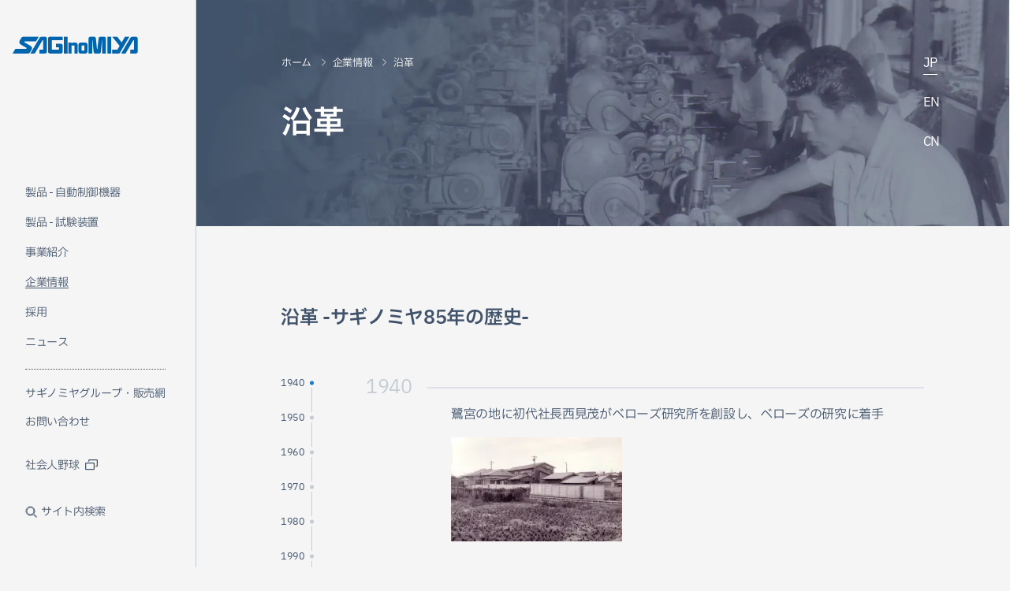

--- FILE ---
content_type: text/html
request_url: https://www.saginomiya.co.jp/about-us/history/
body_size: 9919
content:


<!DOCTYPE html>
<html lang="ja">
	

<head>
        <meta name="apple-mobile-web-app-title" content="株式会社鷺宮製作所">
	<meta name="theme-color" content="#ffffff">
	<link rel="apple-touch-icon-precomposed" sizes="180x180" href="/assets/img/apple-touch-icon.png">
	<script src="https://cmp.datasign.co/v2/6c6526d0e2/cmp.js" async></script>
	<meta charset="utf-8" />
	<meta name="description" content="鷺宮製作所の「沿革」についてご覧いただけます。鷺宮製作所の自動制御機器と試験装置、その制御技術は幅広い分野で活躍しています。" />
	<meta name="keywords" content="" />
	
	<title>沿革｜企業情報｜鷺宮製作所</title>

	<meta name="viewport" content="width=device-width,user-scalable=yes,initial-scale=1, maximum-scale=5, minimum-scale=1" />
	<meta property="og:title" content="沿革" />
	<meta property="og:site_name" content="鷺宮製作所" />
	<meta property="og:description" content="鷺宮製作所の自動制御機器と試験装置、その制御技術は幅広い分野で活躍しています。" />
	<meta property="og:type" content="article" />
	<meta property="og:url" content="https://www.saginomiya.co.jp/about-us/history/index.html" />
	<meta property="og:image" content="https://www.saginomiya.co.jp/assets/img/ogp.jpg" />
	<link rel="canonical" href="https://www.saginomiya.co.jp/about-us/history/index.html" />
	<meta name="twitter:card" content="summary" />
	<meta name="twitter:description" content="" />
	<meta name="twitter:title" content="沿革" />
	<meta name="twitter:site" content="鷺宮製作所" />
	<meta name="twitter:image" content="https://www.saginomiya.co.jp/assets/img/ogp.jpg" />

	<!-- <link rel="preconnect" href="https://fonts.googleapis.com" />
	<link rel="preconnect" href="https://fonts.gstatic.com" crossorigin />
	<link href="https://fonts.googleapis.com/css2?family=IBM+Plex+Sans+JP:wght@400;600&amp;family=Poppins:wght@400;600&amp;display=swap" rel="stylesheet" />-->
	<link rel="stylesheet" href="/assets/css/main.css?1700548870036" data-head-link="main-style" />
        <link rel="icon" href="/assets/img/favicon.ico">
	
					<link rel="stylesheet" href="/assets/css/about-us.css?1700548870036" data-head-link="page-style">
				
	<script src="/assets/js/vendor.js?1700548870036" defer></script>
	<script src="/assets/js/main.js?1700548870036" defer></script>

	
			<script src="/assets/js/syncsearch/ss_suggest_config.js?1700548870036" defer></script>
		
	<!-- Global site tag (gtag.js) - Google Analytics -->
	<script>
		/*(function(w,d,s,l,i){w[l]=w[l]||[];w[l].push({'gtm.start':
		new Date().getTime(),event:'gtm.js'});var f=d.getElementsByTagName(s)[0],
	 	j=d.createElement(s),dl=l!='dataLayer'?'&l='+l:'';j.async=true;j.src=
		'https://www.googletagmanager.com/gtm.js?id='+i+dl;f.parentNode.insertBefore(j,f);
		})(window,document,'script','dataLayer','GTM-5J83R9');*/

		(function(w,d,s,l,i){w[l]=w[l]||[];w[l].push({'gtm.start':
		new Date().getTime(),event:'gtm.js'});var f=d.getElementsByTagName(s)[0],
		j=d.createElement(s),dl=l!='dataLayer'?'&l='+l:'';j.async=true;j.src=
		'https://www.googletagmanager.com/gtm.js?id='+i+dl;f.parentNode.insertBefore(j,f);
		})(window,document,'script','dataLayer','GTM-N8CX6NVX');
	</script><!-- End Google Tag Manager -->
</head>

	<body>
		<div class="t-layout" data-barba="wrapper">
			<!-- Google Tag Manager (noscript) -->
<!-- <noscript><iframe src="https://www.googletagmanager.com/ns.html?id=GTM-5J83R9" height="0" width="0" style="display:none;visibility:hidden"></iframe></noscript> -->
<noscript><iframe src="https://www.googletagmanager.com/ns.html?id=GTM-N8CX6NVX"
height="0" width="0" style="display:none;visibility:hidden"></iframe></noscript>
<!-- End Google Tag Manager (noscript) -->

<header class="t-header" data-header="root">
	<div class="coporete-logo" aria-label="鷺宮製作所" data-header="logo">
		<a class="coporete-logo-inner" href="/">
			<svg class="svg-corporete-logo" role="img" width="325" height="45" viewBox="0 0 325 45" fill="none" xmlns="http://www.w3.org/2000/svg">
				<title>鷺宮製作所</title>
				<path data-svg="path" d="M89.4374 5.58415C89.4374 5.56134 89.4374 5.53473 89.4374 5.51192V5.50432C89.3955 2.77117 87.1597 0.566406 84.4135 0.566406C84.4059 0.566406 84.383 0.566406 84.3754 0.566406H84.3945H76.693H76.6892C76.6625 0.566406 76.6359 0.566406 76.6092 0.566406C73.7716 0.566406 71.2997 2.12495 69.9971 4.42855L46.5156 44.4678H57.8583L78.1099 9.92905H79.782V34.2043H70.1228V44.4564H84.284C84.3259 44.4564 84.364 44.4564 84.4059 44.4564C87.1825 44.4564 89.4335 42.2136 89.4335 39.4425C89.4335 39.4121 89.4335 39.3741 89.4335 39.3437V5.65637C89.4335 5.63356 89.4335 5.60695 89.4335 5.58415H89.4374Z" fill="white" />
				<path data-svg="path" d="M125.317 18.8734H113.064V28.1335H120.685V34.208H101.999V9.93655H130.31V0.5625H97.3714C94.5948 0.5625 92.3438 2.80908 92.3438 5.58024V5.58784V39.4158C92.3438 39.4158 92.3438 39.4348 92.3438 39.4424C92.3438 42.2135 94.5948 44.4601 97.3714 44.4601H125.302C125.302 44.4601 125.309 44.4601 125.313 44.4601C128.09 44.4601 130.341 42.2135 130.341 39.4424C130.341 39.4424 130.341 39.4348 130.341 39.431V23.8722C130.333 21.1086 128.086 18.8696 125.313 18.8696L125.317 18.8734Z" fill="white" />
				<path data-svg="path" d="M133.098 10.6322V34.3942V44.4601H142.753V34.3942V10.6322V0.5625H133.098V10.6322Z" fill="white" />
				<path data-svg="path" d="M246.086 10.6322V34.3942V44.4601H255.738V34.3942V10.6322V0.5625H246.086V10.6322Z" fill="white" />
				<path data-svg="path" d="M163.772 16.1249H157.457C155.541 16.1249 153.873 17.1969 153.028 18.7706V16.1211H145.246V44.4599H153.028V23.6629H161.018V44.4599H168.8V21.1122C168.785 18.3525 166.541 16.1249 163.776 16.1249H163.772Z" fill="white" />
				<path data-svg="path" d="M189.285 16.125H176.27C173.497 16.125 171.246 18.3678 171.242 21.1351V39.4575C171.246 42.2249 173.497 44.4638 176.27 44.4638H189.285C192.057 44.4638 194.305 42.221 194.308 39.4575V21.1351C194.305 18.3678 192.054 16.1288 189.285 16.125ZM186.493 36.9182H179.058V23.6668H186.493V36.9182Z" fill="white" />
				<path data-svg="path" d="M237.12 0.5625H228.234C225.652 0.5625 223.466 2.27689 223.241 5.01384L220.289 32.2959H219.025L216.122 5.20011C215.867 2.60381 213.78 0.581507 211.148 0.5625H202.258C199.482 0.5625 197.234 2.80908 197.234 5.58024C197.234 5.58024 197.234 5.58404 197.234 5.58784V44.4601H206.89V9.94415H207.473L210.363 40.7082C210.531 42.8141 212.241 44.4639 214.378 44.4639H224.966C227.099 44.4639 228.848 42.8027 228.981 40.7082L231.876 9.94795H232.458V44.4639H242.114V5.59164V5.58404C242.114 2.82428 239.886 0.585308 237.128 0.566301L237.12 0.5625Z" fill="white" />
				<path data-svg="path" d="M291.695 0.5625L282.961 15.4485L271.009 0.5625H258.379L277.614 24.5564L271.965 34.1814H258.516V44.4601H274.372L274.178 44.4525C274.254 44.4525 274.33 44.4601 274.406 44.4601C276.239 44.4601 277.846 43.4794 278.722 42.0159L303.037 0.5625H291.695Z" fill="white" />
				<path data-svg="path" d="M35.912 32.3415H7.6733L0.550781 44.4639H40.0027C42.6346 44.4639 44.8703 43.027 45.9863 40.8983L46.013 40.8603L49.9589 34.0787C50.5645 33.0676 50.9112 31.8854 50.9112 30.6233C50.9112 28.1449 49.5704 25.9819 47.5746 24.8111L47.5518 24.7997L30.8615 15.1025L32.1565 12.8788H61.2102L68.4318 0.5625H29.4712C26.7403 0.5625 24.3369 2.007 23.0038 4.16615L19.1988 10.6512C18.4828 11.8068 18.0714 13.1677 18.0714 14.6236C18.0714 17.5164 19.6978 20.0291 22.0897 21.3025L37.207 30.0873L35.9082 32.3377L35.912 32.3415Z" fill="white" />
				<path data-svg="path" d="M324.453 39.4235V5.62216C324.453 5.62216 324.453 5.59555 324.453 5.58415C324.453 5.57274 324.453 5.55754 324.453 5.54613C324.43 2.79398 322.19 0.566406 319.425 0.566406C319.418 0.566406 319.387 0.566406 319.379 0.566406H319.402H311.625H311.697C311.67 0.566406 311.644 0.566406 311.617 0.566406C308.741 0.566406 306.239 2.16676 304.952 4.52358L281.523 44.4716H292.866L313.118 9.93285H314.79V34.2081H305.131V44.4602H319.258C319.299 44.464 319.372 44.4602 319.414 44.4602C322.19 44.4602 324.441 42.2136 324.441 39.4425C324.441 39.4349 324.441 39.4311 324.441 39.4235H324.453Z" fill="white" />
			</svg>
		</a>
	</div>
</header>
			<div class="t-globalNavi" data-header="global-navi">
  <div class="t-globalNavi-pcSideNavi" data-header="global-side-navi" data-screen-size="target" data-screen-size-target="pc">
    <div class="t-globalNavi-pcSideNavi-inner">
      <div class="t-globalNavi-pcSideNavi-line">
        <div class="t-globalNavi-pcSideNavi-line-color" data-header="global-side-navi-line"></div>
      </div>
      <div class="t-globalNavi-pcSideNavi-contents" data-header="global-side-navi-main">
        <div class="t-globalNavi-pcSideNavi-contents-inner" data-header="global-side-navi-main-inner">
          <nav class="mainContent" aria-label="主要なコンテンツのメニュー">
            <ul class="mainContent-list">
              <li class="mainContent-list-item" data-header="global-side-navi-item" data-navi-page-id="automaticControls">
                <a class="mainContent-list-item-link" href="/auto/" data-hover-line="root">
                  <span class="text">
                    製品 - 自動制御機器
                    <span class="line" data-header="global-side-navi-item-line"><span class="line-color" data-hover-line="line"></span></span>
                  </span>
                </a>
              </li>
              <li class="mainContent-list-item" data-header="global-side-navi-item" data-navi-page-id="dynamicServo">
                <a class="mainContent-list-item-link" href="/dynamic/" data-hover-line="root">
                  <span class="text">
                    製品 - 試験装置
                    <span class="line" data-header="global-side-navi-item-line"><span class="line-color" data-hover-line="line"></span></span>
                  </span>
                </a>
              </li>
              <li class="mainContent-list-item" data-header="global-side-navi-item" data-navi-page-id="business">
                <a class="mainContent-list-item-link" href="/business/" data-hover-line="root">
                  <span class="text">
                    事業紹介
                    <span class="line" data-header="global-side-navi-item-line"><span class="line-color" data-hover-line="line"></span></span>
                  </span>
                </a>
              </li>
              <li class="mainContent-list-item" data-header="global-side-navi-item" data-navi-page-id="aboutUs">
                <a class="mainContent-list-item-link" href="/about-us/" data-hover-line="root">
                  <span class="text">
                    企業情報
                    <span class="line" data-header="global-side-navi-item-line"><span class="line-color" data-hover-line="line"></span></span>
                  </span>
                </a>
              </li>
              <li class="mainContent-list-item" data-header="global-side-navi-item" data-navi-page-id="jobInfo">
                <a class="mainContent-list-item-link" href="/job-info/" data-hover-line="root">
                  <span class="text">
                    採用
                    <span class="line" data-header="global-side-navi-item-line"><span class="line-color" data-hover-line="line"></span></span>
                  </span>
                </a>
              </li>
              <li class="mainContent-list-item" data-header="global-side-navi-item" data-navi-page-id="News">
                <a class="mainContent-list-item-link" href="/news/" data-hover-line="root">
                  <span class="text">
                    ニュース
                    <span class="line" data-header="global-side-navi-item-line"><span class="line-color" data-hover-line="line"></span></span>
                  </span>
                </a>
              </li>
            </ul>
          </nav>
          <nav class="otherContent" aria-label="サギノミヤグループ・販売網、お問い合わせ、サイト内検索のメニュー">
            <ul class="otherContent-list">
              <li class="otherContent-list-item" data-header="global-side-navi-item" data-navi-page-id="network">
                <a class="otherContent-list-item-link" href="/network/" data-hover-line="root">
                  <span class="text">
                    サギノミヤグループ・販売網
                    <span class="line" data-header="global-side-navi-item-line"><span class="line-color" data-hover-line="line"></span></span>
                  </span>
                </a>
              </li>
              <li class="otherContent-list-item" data-header="global-side-navi-item" data-navi-page-id="contactUs">
                <a class="otherContent-list-item-link" href="/contact-us/" data-hover-line="root">
                  <span class="text">
                    お問い合わせ
                    <span class="line" data-header="global-side-navi-item-line"><span class="line-color" data-hover-line="line"></span></span>
                  </span>
                </a>
              </li>
              <li class="otherContent-list-item -baseball" data-header="global-side-navi-item"><a class="otherContent-list-item-link" href="https://sport.saginomiya.co.jp/" target="_blank" rel="noopener noreferrer" data-hover-line="root"><span class="text">社会人野球</span><span class="icon"><svg class="svg-icon-external-link" role="img" width="16" height="14" viewBox="0 0 16 14" fill="none" xmlns="http://www.w3.org/2000/svg">
                <path d="M14.6666 0H5.33287C4.97923 0 4.64008 0.140482 4.39002 0.390541C4.13996 0.640601 3.99948 0.979754 3.99948 1.33339V2.66678H5.33287V1.33339H14.6666V8.00035H13.3332V9.33374H14.6666C15.0202 9.33374 15.3594 9.19326 15.6095 8.9432C15.8595 8.69314 16 8.35398 16 8.00035V1.33339C16 0.979754 15.8595 0.640601 15.6095 0.390541C15.3594 0.140482 15.0202 0 14.6666 0Z" fill="#41536A"/>
                <path d="M10.6672 4.00012H1.33351C0.979876 4.00012 0.640722 4.1406 0.390663 4.39066C0.140604 4.64072 0.00012207 4.97988 0.00012207 5.33351V12.0005C0.00012207 12.3541 0.140604 12.6933 0.390663 12.9433C0.640722 13.1934 0.979876 13.3339 1.33351 13.3339H10.6672C11.0209 13.3339 11.36 13.1934 11.6101 12.9433C11.8602 12.6933 12.0006 12.3541 12.0006 12.0005V5.33351C12.0006 4.97988 11.8602 4.64072 11.6101 4.39066C11.36 4.1406 11.0209 4.00012 10.6672 4.00012ZM1.33351 12.0005V5.33351H10.6672V12.0005H1.33351Z" fill="#41536A"/>
                </svg>
                <span class="line" data-header="global-side-navi-item-line"><span class="line-color" data-hover-line="line"></span></span></span></a>
              </li>
              <li class="otherContent-list-item" data-header="global-side-navi-item" data-navi-page-id="search">
                <button class="otherContent-list-item-link" aria-pressed="false" aria-label="サイト内検索を開く" data-hover-line="root" data-header="global-side-navi-button" data-global-side-navi-content-id="search">
                  <span class="icon">
                    <svg class="svg-icon-search" role="img" width="16" height="16" viewBox="0 0 16 16" fill="none" xmlns="http://www.w3.org/2000/svg">
                      <title>検索</title>
                      <path data-svg="path" d="M14.4983 13.7933L10.7223 10.0173C11.6297 8.92796 12.0822 7.53072 11.9857 6.11625C11.8891 4.70179 11.251 3.379 10.204 2.42306C9.15696 1.46712 7.78172 0.951639 6.36433 0.983845C4.94694 1.01605 3.59652 1.59347 2.59402 2.59597C1.59151 3.59848 1.0141 4.94889 0.981892 6.36628C0.949686 7.78367 1.46517 9.15892 2.42111 10.2059C3.37704 11.2529 4.69983 11.8911 6.1143 11.9876C7.52877 12.0842 8.926 11.6317 10.0153 10.7243L13.7913 14.5003L14.4983 13.7933ZM1.99835 6.5003C1.99835 5.61029 2.26227 4.74026 2.75674 4.00024C3.2512 3.26021 3.95401 2.68344 4.77627 2.34284C5.59854 2.00225 6.50334 1.91313 7.37625 2.08677C8.24917 2.2604 9.05099 2.68898 9.68033 3.31832C10.3097 3.94766 10.7382 4.74948 10.9119 5.6224C11.0855 6.49531 10.9964 7.40011 10.6558 8.22238C10.3152 9.04464 9.73843 9.74745 8.99841 10.2419C8.25839 10.7364 7.38836 11.0003 6.49835 11.0003C5.30528 10.999 4.16146 10.5244 3.31783 9.68082C2.4742 8.83719 1.99967 7.69337 1.99835 6.5003Z" fill="white" />
                    </svg>
                  </span>
                  <span class="text">サイト内検索</span>
                  <span class="line" data-header="global-side-navi-item-line"><span class="line-color" data-hover-line="line"></span></span>
                </button>
              </li>
            </ul>
          </nav>
        </div>
      </div>
    </div>
  </div>
  <section class="t-globalNavi-pc-contents t-globalNavi-pc-search" data-header="global-side-navi-content" data-global-side-navi-content-id="search" role="dialog" aria-modal="true" aria-hidden="true">
    <div class="t-globalNavi-contents-close" data-header="global-side-navi-content-item">
      <button class="t-globalNavi-contents-close-inner" aria-label="閉じるボタン" data-header="global-side-navi-close-button" data-hover-close="root">
        <span class="line"><span class="line-color" data-hover-close="line"></span></span>
        <span class="line"><span class="line-color" data-hover-close="line"></span></span>
      </button>
    </div>
    <div class="t-globalNavi-pc-contents-inner -center">
      <div class="t-globalNavi-pc-contents-body">
        <div class="block">
          <div class="block-content" data-header="global-side-navi-content-item">
            <div class="t-globalNavi-search">
              <label class="t-globalNavi-search-label" for="ss-query100">サイト内検索</label>
              <form class="t-globalNavi-search-inner" id="ss-form100" action="/search/" role="search" method="get" accept-charset="UTF-8">
                <input type="hidden" name="category" value="ja">
                <input class="t-globalNavi-search-input" id="ss-query100" type="text" name="query" placeholder="検索したいワードを入力してください" aria-label="検索したいワードを入力してください" autocomplete="on">
                <button class="t-globalNavi-search-button" type="submit">
                  <span class="icon">
                    <span class="icon-inner">
                      <svg width="20" height="20" viewBox="0 0 20 20" fill="none" xmlns="http://www.w3.org/2000/svg">
                        <title>検索</title>
                        <path d="M18.1239 17.2421L13.4039 12.5221C14.5382 11.1604 15.1038 9.41389 14.9831 7.64581C14.8624 5.87772 14.0647 4.22423 12.7559 3.02931C11.4472 1.83439 9.72813 1.19004 7.95639 1.23029C6.18465 1.27055 4.49663 1.99232 3.2435 3.24545C1.99037 4.49859 1.2686 6.1866 1.22834 7.95834C1.18808 9.73008 1.83244 11.4491 3.02736 12.7579C4.22228 14.0666 5.87577 14.8643 7.64385 14.985C9.41194 15.1057 11.1585 14.5401 12.5202 13.4059L17.2402 18.1259L18.1239 17.2421ZM2.49891 8.12587C2.49891 7.01335 2.82881 5.92581 3.4469 5.00078C4.06498 4.07576 4.94348 3.35479 5.97132 2.92904C6.99915 2.5033 8.13015 2.39191 9.2213 2.60895C10.3124 2.82599 11.3147 3.36172 12.1014 4.14839C12.8881 4.93506 13.4238 5.93734 13.6408 7.02848C13.8579 8.11963 13.7465 9.25063 13.3207 10.2785C12.895 11.3063 12.174 12.1848 11.249 12.8029C10.324 13.421 9.23643 13.7509 8.12391 13.7509C6.63258 13.7492 5.2028 13.156 4.14826 12.1015C3.09373 11.047 2.50057 9.6172 2.49891 8.12587Z" fill="#0A7FD3"/>
                      </svg>
                    </span>
                  </span>
                  <span class="text">検索</span>
                </button>
              </form>
            </div>
          </div>
        </div>
      </div>
    </div>
    <div class="t-globalNavi-pc-contents-bg" data-header="global-side-navi-content-bg"></div>
  </section>
  <div class="t-globalNavi-spNavi" data-header="global-sp-navi" data-screen-size="target" data-screen-size-target="sp,tablet">
    <button class="t-globalNavi-spNavi-search" data-sp-navi-out="item" data-header="global-sp-navi-search-open-button">
      <span class="t-globalNavi-spNavi-search-inner">
        <svg width="20" height="20" viewBox="0 0 20 20" fill="none" xmlns="http://www.w3.org/2000/svg">
          <title>検索</title>
          <path d="M18.1239 17.2421L13.4039 12.5221C14.5382 11.1604 15.1038 9.41389 14.9831 7.64581C14.8624 5.87772 14.0647 4.22423 12.7559 3.02931C11.4472 1.83439 9.72813 1.19004 7.95639 1.23029C6.18465 1.27055 4.49663 1.99232 3.2435 3.24545C1.99037 4.49859 1.2686 6.1866 1.22834 7.95834C1.18808 9.73008 1.83244 11.4491 3.02736 12.7579C4.22228 14.0666 5.87577 14.8643 7.64385 14.985C9.41194 15.1057 11.1585 14.5401 12.5202 13.4059L17.2402 18.1259L18.1239 17.2421ZM2.49891 8.12587C2.49891 7.01335 2.82881 5.92581 3.4469 5.00078C4.06498 4.07576 4.94348 3.35479 5.97132 2.92904C6.99915 2.5033 8.13015 2.39191 9.2213 2.60895C10.3124 2.82599 11.3147 3.36172 12.1014 4.14839C12.8881 4.93506 13.4238 5.93734 13.6408 7.02848C13.8579 8.11963 13.7465 9.25063 13.3207 10.2785C12.895 11.3063 12.174 12.1848 11.249 12.8029C10.324 13.421 9.23643 13.7509 8.12391 13.7509C6.63258 13.7492 5.2028 13.156 4.14826 12.1015C3.09373 11.047 2.50057 9.6172 2.49891 8.12587Z" fill="#0A7FD3" />
        </svg>
      </span>
    </button>
    <button class="t-globalNavi-spNavi-menu" data-header="global-sp-navi-menu-open-button" data-global-sp-navi-search-="close-button" aria-label="スマートフォン用メニュー開閉ボタン">
      <span class="t-globalNavi-spNavi-menu-inner">
        <span class="line"></span>
        <span class="line"></span>
        <span class="line"></span>
      </span>
    </button>
  </div>
  <div class="t-globalNavi-spNavi-FixedBg" data-header="global-sp-navi-fixedbg"></div>
  <div class="t-globalNavi-spNavi-contentsMain" data-header="global-sp-navi-content" role="dialog" aria-modal="true" aria-hidden="true">
    <div class="t-globalNavi-spNavi-contentsMain-inner">
      <div class="t-globalNavi-spNavi-contentsMain-navi" data-sp-navi-detail-out="item" data-sp-navi="scroll-content" data-header="global-sp-navi-content-item">
        <div class="t-globalNavi-spNavi-contentsMain-navi-inner">
          <nav class="mainContent" aria-label="主要なコンテンツのメニュー">
            <ul class="mainContent-list">
              <li class="mainContent-list-item" data-header="global-sp-navi-content-item" data-navi-page-id="automaticControls">
                <a class="mainContent-list-item-link" href="/auto/">
                  <span class="text">
                    製品 - 自動制御機器
                    <span class="line"></span>
                  </span>
                </a>
              </li>
              <li class="mainContent-list-item" data-header="global-sp-navi-content-item" data-navi-page-id="dynamicServo">
                <a class="mainContent-list-item-link" href="/dynamic/">
                  <span class="text">
                    製品 - 試験装置
                    <span class="line"></span>
                  </span>
                </a>
              </li>
              <li class="mainContent-list-item" data-header="global-sp-navi-content-item" data-navi-page-id="business">
                <a class="mainContent-list-item-link" href="/business/">
                  <span class="text">
                    事業紹介
                    <span class="line"></span>
                  </span>
                </a>
              </li>
              <li class="mainContent-list-item" data-header="global-sp-navi-content-item" data-navi-page-id="aboutUs">
                <a class="mainContent-list-item-link" href="/about-us/">
                  <span class="text">
                    企業情報
                    <span class="line"></span>
                  </span>
                </a>
              </li>
              <li class="mainContent-list-item" data-header="global-sp-navi-content-item" data-navi-page-id="jobInfo">
                <a class="mainContent-list-item-link" href="/job-info/">
                  <span class="text">
                    採用
                    <span class="line"></span>
                  </span>
                </a>
              </li>
              <li class="mainContent-list-item" data-header="global-sp-navi-content-item" data-navi-page-id="News">
                <a class="mainContent-list-item-link" href="/news/">
                  <span class="text">
                    ニュース
                    <span class="line"></span>
                  </span>
                </a>
              </li>
            </ul>
          </nav>
          <nav class="otherContent" data-header="global-sp-navi-content-item" aria-label="サギノミヤグループ・販売網、お問い合わせ、サイト内検索のメニュー">
            <ul class="otherContent-list">
              <li class="otherContent-list-item" data-header="global-sp-navi-content-item" data-navi-page-id="network">
                <a class="otherContent-list-item-link" href="/network/">
                  <span class="text">
                    サギノミヤグループ・販売網
                    <span class="line"></span>
                  </span>
                </a>
              </li>
              <li class="otherContent-list-item" data-header="global-sp-navi-content-item" data-navi-page-id="contactUs">
                <a class="otherContent-list-item-link" href="/contact-us/">
                  <span class="text">
                    お問い合わせ
                    <span class="line"></span>
                  </span>
                </a>
              </li>
              <li class="otherContent-list-item -baseball" data-header="global-sp-navi-content-item"><a class="otherContent-list-item-link" href="https://sport.saginomiya.co.jp/" target="_blank" rel="noopener noreferrer"><span class="text">社会人野球</span><span class="icon"><svg class="svg-icon-external-link" role="img" width="16" height="14" viewBox="0 0 16 14" fill="none" xmlns="http://www.w3.org/2000/svg">
                <path d="M14.6666 0H5.33287C4.97923 0 4.64008 0.140482 4.39002 0.390541C4.13996 0.640601 3.99948 0.979754 3.99948 1.33339V2.66678H5.33287V1.33339H14.6666V8.00035H13.3332V9.33374H14.6666C15.0202 9.33374 15.3594 9.19326 15.6095 8.9432C15.8595 8.69314 16 8.35398 16 8.00035V1.33339C16 0.979754 15.8595 0.640601 15.6095 0.390541C15.3594 0.140482 15.0202 0 14.6666 0Z" fill="#41536A"/>
                <path d="M10.6672 4.00012H1.33351C0.979876 4.00012 0.640722 4.1406 0.390663 4.39066C0.140604 4.64072 0.00012207 4.97988 0.00012207 5.33351V12.0005C0.00012207 12.3541 0.140604 12.6933 0.390663 12.9433C0.640722 13.1934 0.979876 13.3339 1.33351 13.3339H10.6672C11.0209 13.3339 11.36 13.1934 11.6101 12.9433C11.8602 12.6933 12.0006 12.3541 12.0006 12.0005V5.33351C12.0006 4.97988 11.8602 4.64072 11.6101 4.39066C11.36 4.1406 11.0209 4.00012 10.6672 4.00012ZM1.33351 12.0005V5.33351H10.6672V12.0005H1.33351Z" fill="#41536A"/>
                </svg>
                <span class="line"></span></span></a>
              </li>
            </ul>
          </nav>
          <nav class="c-naviLang -white" aria-label="他言語サイトナビ" data-header="global-sp-navi-content-item">
            <ul class="c-naviLang-list">
              <li class="c-naviLang-list-item" aria-hidden="true">
                <div class="link">
                  JP
                  <div class="line" data-header="lang-navi-line">
                    <div class="line-color"></div>
                  </div>
                </div>
              </li>
              <li class="c-naviLang-list-item">
                <a class="link" href="https://www.saginomiya.co.jp/en/" target="_blank" rel="noopener noreferrer" aria-label="英語サイトへのリンク" data-hover-line="root">
                  EN
                  <div class="line" data-header="lang-navi-line">
                    <div class="line-color" data-hover-line="line"></div>
                  </div>
                </a>
              </li>
              <li class="c-naviLang-list-item">
                <a class="link" href="https://www.saginomiya.co.jp/cn/" target="_blank" rel="noopener noreferrer" aria-label="中国語サイトへのリンク" data-hover-line="root">
                  CN
                  <div class="line" data-header="lang-navi-line">
                    <div class="line-color" data-hover-line="line"></div>
                  </div>
                </a>
              </li>
            </ul>
          </nav>
        </div>
      </div>
      <div class="t-globalNavi-spNavi-contentsMain-bg" data-header="global-sp-navi-content-bg"></div>
    </div>
  </div>
  <div class="t-globalNavi-spNavi-contentsSearch" data-header="global-sp-navi-search" role="dialog" aria-modal="true" aria-hidden="true">
    <div class="t-globalNavi-spNavi-contentsSearch-inner">
      <div class="t-globalNavi-spNavi-contentsSearch-body">
        <div class="block">
          <div class="block-content" data-header="global-sp-navi-content-item">
            <div class="t-globalNavi-search">
              <label class="t-globalNavi-search-label" for="ss-query101">サイト内検索</label>
              <form class="t-globalNavi-search-inner" id="ss-form101" action="/search/" role="search" method="get" accept-charset="UTF-8">
                <input  type="hidden" name="category" value="ja">
                <input class="t-globalNavi-search-input" id="ss-query101" type="text" name="query" placeholder="検索したいワードを入力してください" aria-label="検索したいワードを入力してください" autocomplete="on">
                <button class="t-globalNavi-search-button" type="submit">
                  <span class="icon">
                    <span class="icon-inner">
                      <svg width="20" height="20" viewBox="0 0 20 20" fill="none" xmlns="http://www.w3.org/2000/svg">
                        <title>検索</title>
                        <path d="M18.1239 17.2421L13.4039 12.5221C14.5382 11.1604 15.1038 9.41389 14.9831 7.64581C14.8624 5.87772 14.0647 4.22423 12.7559 3.02931C11.4472 1.83439 9.72813 1.19004 7.95639 1.23029C6.18465 1.27055 4.49663 1.99232 3.2435 3.24545C1.99037 4.49859 1.2686 6.1866 1.22834 7.95834C1.18808 9.73008 1.83244 11.4491 3.02736 12.7579C4.22228 14.0666 5.87577 14.8643 7.64385 14.985C9.41194 15.1057 11.1585 14.5401 12.5202 13.4059L17.2402 18.1259L18.1239 17.2421ZM2.49891 8.12587C2.49891 7.01335 2.82881 5.92581 3.4469 5.00078C4.06498 4.07576 4.94348 3.35479 5.97132 2.92904C6.99915 2.5033 8.13015 2.39191 9.2213 2.60895C10.3124 2.82599 11.3147 3.36172 12.1014 4.14839C12.8881 4.93506 13.4238 5.93734 13.6408 7.02848C13.8579 8.11963 13.7465 9.25063 13.3207 10.2785C12.895 11.3063 12.174 12.1848 11.249 12.8029C10.324 13.421 9.23643 13.7509 8.12391 13.7509C6.63258 13.7492 5.2028 13.156 4.14826 12.1015C3.09373 11.047 2.50057 9.6172 2.49891 8.12587Z" fill="#0A7FD3"/>
                      </svg>
                    </span>
                  </span>
                  <span class="text">検索</span>
                </button>
              </form>
            </div>
          </div>
        </div>
      </div>
      <div class="t-globalNavi-spNavi-contentsSearch-bg" data-header="global-sp-navi-content-bg"></div>
    </div>
  </div>
</div>
			<div class="t-layout-contents" data-page="contents">
				
				<main class="p-aboutUs-history" data-page="aboutUs-history" data-barba="container" data-barba-namespace="aboutUs-history">
					<div class="c-containerMain" data-sidenav="content">
						<div class="c-container">
							<div class="c-subpage-title  -white">
								<div class="c-subpage-title-inner">

									
									<nav class="c-naviLang _pc -white" aria-label="他言語サイトナビ" data-screen-size="target" data-screen-size-target="pc">
										<ul class="c-naviLang-list">
											<li class="c-naviLang-list-item" aria-hidden="true">
												<div class="link">JP
													<div class="line" data-header="lang-navi-line">
														<div class="line-color"></div>
													</div>
												</div>
											</li>
											<li class="c-naviLang-list-item"><a class="link" href="https://www.saginomiya.co.jp/en/" target="_blank" rel="noopener noreferrer" aria-label="英語サイトへのリンク" data-hover-line="root">EN
													<div class="line" data-header="lang-navi-line">
														<div class="line-color" data-hover-line="line"></div>
													</div></a>
											</li>
											<li class="c-naviLang-list-item"><a class="link" href="https://www.saginomiya.co.jp/cn/" target="_blank" rel="noopener noreferrer" aria-label="中国語サイトへのリンク" data-hover-line="root">CN
													<div class="line" data-header="lang-navi-line">
														<div class="line-color" data-hover-line="line"></div>
													</div></a>
											</li>
										</ul>
									</nav>

									
										<div class="c-subpage-title-img" data-scroll-parallax="item" data-scroll-parallax-dir="y">
											<div class="c-subpage-title-img-inner" data-scroll-parallax="item-child">
												<picture>
													<source srcset="/assets/img/about-us/history/sp/img-history-main.webp" type="image/webp" media="(max-width: 767px)">
													<source srcset="/assets/img/about-us/history/1x/img-history-main.webp" type="image/webp">
													<source srcset="/assets/img/about-us/history/sp/img-history-main.jpg" media="(max-width: 767px)" width="750" height="558">
													<img src="/assets/img/about-us/history/1x/img-history-main.jpg" srcset="/assets/img/about-us/history/1x/img-history-main.jpg" width="2234" height="554" alt="" loading="lazy">
												</picture>
											</div>
										</div>
									
	<div class="c-breadcrumb">
		<ul class="c-breadcrumb-list">
			
				<li>
					<a href="/index.html">
						<span>ホーム</span>
						<span class="text-arrow">
							<svg class="svg-icon-arrow-global-navi" role="img" width="7" height="12" viewBox="0 0 7 12" fill="none" xmlns="http://www.w3.org/2000/svg">
								<path data-svg="path" d="M1 1L6 6L1 11" stroke="white" />
							</svg>
						</span>
					</a>
				</li>
			
				<li>
					<a href="/about-us/index.html">
						<span>企業情報</span>
						<span class="text-arrow">
							<svg class="svg-icon-arrow-global-navi" role="img" width="7" height="12" viewBox="0 0 7 12" fill="none" xmlns="http://www.w3.org/2000/svg">
								<path data-svg="path" d="M1 1L6 6L1 11" stroke="white" />
							</svg>
						</span>
					</a>
				</li>
			
			<li><span>沿革</span></li>
		</ul>
	</div>

									<h1 class="main" data-intro-motion="page-title">沿革</h1>
									
								</div>
							</div>

							              <div class="c-contents" data-global-navi="color-change-section" data-global-navi-color="color" data-global-navi-logo="small">
                <div class="c-heading h2">
                  <h2>沿革 -サギノミヤ85年の歴史-</h2>
                </div>
                <div class="p-history">
                  <div class="p-history-inner" data-pin-container>
                    <ul class="p-history-nav" data-pin-element="data-pin-element">
                      <li class="p-history-nav-item" data-year="1940"><a class="active p-history-nav-item-link" href="#year1940">1940</a></li>
                      <li class="p-history-nav-item" data-year="1950"><a class="p-history-nav-item-link" href="#year1950">1950</a></li>
                      <li class="p-history-nav-item" data-year="1960"><a class="p-history-nav-item-link" href="#year1960">1960</a></li>
                      <li class="p-history-nav-item" data-year="1970"><a class="p-history-nav-item-link" href="#year1970">1970</a></li>
                      <li class="p-history-nav-item" data-year="1980"><a class="p-history-nav-item-link" href="#year1980">1980</a></li>
                      <li class="p-history-nav-item" data-year="1990"><a class="p-history-nav-item-link" href="#year1990">1990</a></li>
                      <li class="p-history-nav-item" data-year="2000"><a class="p-history-nav-item-link" href="#year2000">2000</a></li>
                      <li class="p-history-nav-item" data-year="2010"><a class="p-history-nav-item-link" href="#year2010">2010</a></li>
                      <li class="p-history-nav-item" data-year="2020"><a class="p-history-nav-item-link" href="#year2020">2020</a></li>
                    </ul>
                    <div class="p-history-content">
                      <div class="p-history-content-item" data-year="1940" id="year1940">
                        <div class="p-history-content-item-title">
                          <p class="p-history-content-item-title-text">1940</p>
                        </div>
                        <div class="p-history-content-item-cont">
                          <p class="c-text p-history-content-item-cont-text">鷺宮の地に初代社長西見茂がベローズ研究所を創設し、ベローズの研究に着手
                          </p>
                          <figure class="p-history-content-item-cont-image">
                            <picture>
                              <source srcset="/assets/img/about-us/history/1x/img-history01.webp" type="image/webp"><img src="/assets/img/about-us/history/1x/img-history01.jpg" srcset="/assets/img/about-us/history/1x/img-history01.jpg" width="217" height="132" alt="" loading="lazy">
                            </picture>
                          </figure>
                        </div>
                      </div>
                      <div class="p-history-content-item" data-year="1948" id="year1950">
                        <div class="p-history-content-item-title">
                          <p class="p-history-content-item-title-text">1948</p>
                        </div>
                        <div class="p-history-content-item-cont">
                          <p class="c-text p-history-content-item-cont-text">東京都中野区に（株）鷺宮製作所を設立
                          </p>
                          <figure class="p-history-content-item-cont-image">
                            <picture>
                              <source srcset="/assets/img/about-us/history/1x/img-history02.webp" type="image/webp"><img src="/assets/img/about-us/history/1x/img-history02.jpg" srcset="/assets/img/about-us/history/1x/img-history02.jpg" width="223" height="135" alt="" loading="lazy">
                            </picture>
                          </figure>
                        </div>
                      </div>
                      <div class="p-history-content-item" data-year="1961" id="year1960">
                        <div class="p-history-content-item-title">
                          <p class="p-history-content-item-title-text">1961</p>
                        </div>
                        <div class="p-history-content-item-cont">
                          <p class="c-text p-history-content-item-cont-text">埼玉県所沢市に所沢工場（現所沢事業所）を開設
                          </p>
                          <figure class="p-history-content-item-cont-image">
                            <picture>
                              <source srcset="/assets/img/about-us/history/1x/img-history03.webp" type="image/webp"><img src="/assets/img/about-us/history/1x/img-history03.jpg" srcset="/assets/img/about-us/history/1x/img-history03.jpg" width="217" height="132" alt="" loading="lazy">
                            </picture>
                          </figure>
                        </div>
                      </div>
                      <div class="p-history-content-item" data-year="1962">
                        <div class="p-history-content-item-title">
                          <p class="p-history-content-item-title-text">1962</p>
                        </div>
                        <div class="p-history-content-item-cont">
                          <p class="c-text p-history-content-item-cont-text">埼玉県狭山市に狭山工場（現狭山事業所）を開設
                          </p>
                          <figure class="p-history-content-item-cont-image">
                            <picture>
                              <source srcset="/assets/img/about-us/history/1x/img-history04.webp" type="image/webp"><img src="/assets/img/about-us/history/1x/img-history04.jpg" srcset="/assets/img/about-us/history/1x/img-history04.jpg" width="217" height="132" alt="" loading="lazy">
                            </picture>
                          </figure>
                        </div>
                      </div>
                      <div class="p-history-content-item" data-year="1964">
                        <div class="p-history-content-item-title">
                          <p class="p-history-content-item-title-text">1964</p>
                        </div>
                        <div class="p-history-content-item-cont">
                          <p class="c-text p-history-content-item-cont-text">試験機分野に進出
                          </p>
                        </div>
                      </div>
                      <div class="p-history-content-item" data-year="1965">
                        <div class="p-history-content-item-title">
                          <p class="p-history-content-item-title-text">1965</p>
                        </div>
                        <div class="p-history-content-item-cont">
                          <p class="c-text p-history-content-item-cont-text">大阪府吹田市に大阪営業所（現大阪支店）を開設
                          </p>
                        </div>
                      </div>
                      <div class="p-history-content-item" data-year="1967">
                        <div class="p-history-content-item-title">
                          <p class="p-history-content-item-title-text">1967</p>
                        </div>
                        <div class="p-history-content-item-cont">
                          <p class="c-text p-history-content-item-cont-text">西見茂社長が「勲四等旭日小綬章」受章
                          </p>
                        </div>
                      </div>
                      <div class="p-history-content-item" data-year="1970" id="year1970">
                        <div class="p-history-content-item-title">
                          <p class="p-history-content-item-title-text">1970</p>
                        </div>
                        <div class="p-history-content-item-cont">
                          <p class="c-text p-history-content-item-cont-text -bold">西見一郎が（株）鷺宮製作所の社長に就任
                          </p>
                        </div>
                      </div>
                      <div class="p-history-content-item" data-year="1985" id="year1980">
                        <div class="p-history-content-item-title">
                          <p class="p-history-content-item-title-text">1985</p>
                        </div>
                        <div class="p-history-content-item-cont">
                          <p class="c-text p-history-content-item-cont-text">西見一郎社長が「藍綬褒章」受章
                          </p>
                        </div>
                      </div>
                      <div class="p-history-content-item" data-year="1987">
                        <div class="p-history-content-item-title">
                          <p class="p-history-content-item-title-text">1987</p>
                        </div>
                        <div class="p-history-content-item-cont">
                          <p class="c-text p-history-content-item-cont-text">山形県米沢市に米沢工場（現米沢事業所）を開設
                          </p>
                          <figure class="p-history-content-item-cont-image">
                            <picture>
                              <source srcset="/assets/img/about-us/history/1x/img-history06.webp" type="image/webp"><img src="/assets/img/about-us/history/1x/img-history06.jpg" srcset="/assets/img/about-us/history/1x/img-history06.jpg" width="217" height="132" alt="" loading="lazy">
                            </picture>
                          </figure>
                        </div>
                      </div>
                      <div class="p-history-content-item" data-year="1990" id="year1990">
                        <div class="p-history-content-item-title">
                          <p class="p-history-content-item-title-text">1990</p>
                        </div>
                        <div class="p-history-content-item-cont">
                          <p class="c-text p-history-content-item-cont-text -bold">創業50周年
                          </p>
                        </div>
                      </div>
                      <div class="p-history-content-item" data-year="1994">
                        <div class="p-history-content-item-title">
                          <p class="p-history-content-item-title-text">1994</p>
                        </div>
                        <div class="p-history-content-item-cont">
                          <p class="c-text p-history-content-item-cont-text">中国に佛山華鷺制冷器件有限公司（現佛山華鷺自動控制器有限公司）を設立
                          </p>
                          <figure class="p-history-content-item-cont-image">
                            <picture>
                              <source srcset="/assets/img/about-us/history/1x/img-history07.webp" type="image/webp"><img src="/assets/img/about-us/history/1x/img-history07.jpg" srcset="/assets/img/about-us/history/1x/img-history07.jpg" width="217" height="132" alt="" loading="lazy">
                            </picture>
                          </figure>
                        </div>
                      </div>
                      <div class="p-history-content-item" data-year="1995">
                        <div class="p-history-content-item-title">
                          <p class="p-history-content-item-title-text">1995</p>
                        </div>
                        <div class="p-history-content-item-cont">
                          <p class="c-text p-history-content-item-cont-text -bold">西見一郎が（株）鷺宮製作所の会長に、西見元雄が（株）鷺宮製作所の社長に就任
                          </p>
                        </div>
                      </div>
                      <div class="p-history-content-item" data-year="2001" id="year2000">
                        <div class="p-history-content-item-title">
                          <p class="p-history-content-item-title-text">2001</p>
                        </div>
                        <div class="p-history-content-item-cont">
                          <p class="c-text p-history-content-item-cont-text">西見一郎会長が「勲四等瑞寶章」受章
                          </p>
                        </div>
                      </div>
                      <div class="p-history-content-item" data-year="2002">
                        <div class="p-history-content-item-title">
                          <p class="p-history-content-item-title-text">2002</p>
                        </div>
                        <div class="p-history-content-item-cont">
                          <p class="c-text p-history-content-item-cont-text">ポーランドにダンフォス サギノミヤを設立
                          </p>
                          <figure class="p-history-content-item-cont-image">
                            <picture>
                              <source srcset="/assets/img/about-us/history/1x/img-history08.webp" type="image/webp"><img src="/assets/img/about-us/history/1x/img-history08.jpg" srcset="/assets/img/about-us/history/1x/img-history08.jpg" width="217" height="132" alt="" loading="lazy">
                            </picture>
                          </figure>
                          <p class="c-text p-history-content-item-cont-text -bold">西見元雄が（株）鷺宮製作所の相談役に、西見雄一郎が（株）鷺宮製作所の社長に就任
                          </p>
                        </div>
                      </div>
                      <div class="p-history-content-item" data-year="2005">
                        <div class="p-history-content-item-title">
                          <p class="p-history-content-item-title-text">2005</p>
                        </div>
                        <div class="p-history-content-item-cont">
                          <p class="c-text p-history-content-item-cont-text">タイにサギノミヤ タイランドを設立
                          </p>
                          <figure class="p-history-content-item-cont-image">
                            <picture>
                              <source srcset="/assets/img/about-us/history/1x/img-history09.webp" type="image/webp"><img src="/assets/img/about-us/history/1x/img-history09.jpg" srcset="/assets/img/about-us/history/1x/img-history09.jpg" width="217" height="132" alt="" loading="lazy">
                            </picture>
                          </figure>
                          <p class="c-text p-history-content-item-cont-text">埼玉県狭山市（狭山事業所内）にＲ＆Ｄセンターを開設<br>埼玉県狭山市に狭山物流センターを開設
                          </p>
                        </div>
                      </div>
                      <div class="p-history-content-item" data-year="2008">
                        <div class="p-history-content-item-title">
                          <p class="p-history-content-item-title-text">2008</p>
                        </div>
                        <div class="p-history-content-item-cont">
                          <p class="c-text p-history-content-item-cont-text">アメリカにサギノミヤ アメリカを設立
                          </p>
                          <figure class="p-history-content-item-cont-image">
                            <picture>
                              <source srcset="/assets/img/about-us/history/1x/img-history10.webp" type="image/webp"><img src="/assets/img/about-us/history/1x/img-history10.jpg" srcset="/assets/img/about-us/history/1x/img-history10.jpg" width="217" height="132" alt="" loading="lazy">
                            </picture>
                          </figure>
                        </div>
                      </div>
                      <div class="p-history-content-item" data-year="2009">
                        <div class="p-history-content-item-title">
                          <p class="p-history-content-item-title-text">2009</p>
                        </div>
                        <div class="p-history-content-item-cont">
                          <p class="c-text p-history-content-item-cont-text">中国に佛山華鷺自動控制器有限公司 上海分公司を開設
                          </p>
                        </div>
                      </div>
                      <div class="p-history-content-item" data-year="2011" id="year2010">
                        <div class="p-history-content-item-title">
                          <p class="p-history-content-item-title-text">2011</p>
                        </div>
                        <div class="p-history-content-item-cont">
                          <p class="c-text p-history-content-item-cont-text">ポーランドにサギノミヤ ヨーロッパを設立
                          </p>
                          <figure class="p-history-content-item-cont-image">
                            <picture>
                              <source srcset="/assets/img/about-us/history/1x/img-history11.webp" type="image/webp"><img src="/assets/img/about-us/history/1x/img-history11.jpg" srcset="/assets/img/about-us/history/1x/img-history11.jpg" width="217" height="132" alt="" loading="lazy">
                            </picture>
                          </figure>
                        </div>
                      </div>
                      <div class="p-history-content-item" data-year="2012">
                        <div class="p-history-content-item-title">
                          <p class="p-history-content-item-title-text">2012</p>
                        </div>
                        <div class="p-history-content-item-cont">
                          <p class="c-text p-history-content-item-cont-text">愛知県名古屋市北区に名古屋営業所を開設
                          </p>
                        </div>
                      </div>
                      <div class="p-history-content-item" data-year="2014">
                        <div class="p-history-content-item-title">
                          <p class="p-history-content-item-title-text">2014</p>
                        </div>
                        <div class="p-history-content-item-cont">
                          <p class="c-text p-history-content-item-cont-text">埼玉県狭山市（狭山事業所内）にDiMシミュレーションセンターを開設<br>DiMが Vehicle Dynamics International awardの「Development Tool of the Year 2014」を受賞(*VI-GRADEの<a class='c-link-text' href='https://accsimia-software.com/wp-content/uploads/2014/06/VDi_awards_2014-PR-rev01.pdf' target='_blank'>プレスリリース</a>を参照ください。)<br>西見名誉会長が日本野球連盟から「特別功労賞」受賞
                          </p>
                        </div>
                      </div>
                      <div class="p-history-content-item" data-year="2015">
                        <div class="p-history-content-item-title">
                          <p class="p-history-content-item-title-text">2015</p>
                        </div>
                        <div class="p-history-content-item-cont">
                          <p class="c-text p-history-content-item-cont-text">『ベローズ式パックレスバルブ』が日本機械学会の「優秀製品賞」を受賞
                          </p>
                        </div>
                      </div>
                      <div class="p-history-content-item" data-year="2016">
                        <div class="p-history-content-item-title">
                          <p class="p-history-content-item-title-text">2016</p>
                        </div>
                        <div class="p-history-content-item-cont">
                          <p class="c-text p-history-content-item-cont-text">東京都新宿区に本社を移転
                          </p>
                        </div>
                      </div>
                      <div class="p-history-content-item" data-year="2017">
                        <div class="p-history-content-item-title">
                          <p class="p-history-content-item-title-text">2017</p>
                        </div>
                        <div class="p-history-content-item-cont">
                          <p class="c-text p-history-content-item-cont-text -bold">西見雄一郎が（株）鷺宮製作所会長に、西見成之が（株）鷺宮製作所社長に就任
                          </p>
                        </div>
                      </div>
                      <div class="p-history-content-item" data-year="2018">
                        <div class="p-history-content-item-title">
                          <p class="p-history-content-item-title-text">2018</p>
                        </div>
                        <div class="p-history-content-item-cont">
                          <p class="c-text p-history-content-item-cont-text">アメリカにサギノミヤ アメリカ ダラスオフィスを開設
                          </p>
                        </div>
                      </div>
                      <div class="p-history-content-item" data-year="2019">
                        <div class="p-history-content-item-title">
                          <p class="p-history-content-item-title-text">2019</p>
                        </div>
                        <div class="p-history-content-item-cont">
                          <p class="c-text p-history-content-item-cont-text">R&Dセンターの研究テーマ『未利用環境振動でIoTセンサが駆動するMEMSエナジーハーベスタ』が<a class='c-link-text' href='/news/2019/fbi_award.html'>第33回独創性を拓く先端技術大賞</a>にて経済産業大臣賞を受賞
                          </p>
                        </div>
                      </div>
                      <div class="p-history-content-item" data-year="2020" id="year2020">
                        <div class="p-history-content-item-title">
                          <p class="p-history-content-item-title-text">2020</p>
                        </div>
                        <div class="p-history-content-item-cont">
                          <p class="c-text p-history-content-item-cont-text -bold">創業80周年
                          </p>
                          <p class="c-text p-history-content-item-cont-text">「CEATEC AWARD2020」において 当社が所属するNMEMS技術研究機構がグランプリを受賞
                          </p>
                        </div>
                      </div>
                      <div class="p-history-content-item" data-year="2022">
                        <div class="p-history-content-item-title">
                          <p class="p-history-content-item-title-text">2022</p>
                        </div>
                        <div class="p-history-content-item-cont">
                          <p class="c-text p-history-content-item-cont-text">CKB形圧力スイッチ HVAC＆R JAPANアワードを受賞<br>電気学会第39回「センサ・マイクロマシンと応用システム」シンポジウム優秀技術論文賞受賞
                          </p>
                        </div>
                      </div>
                      <div class="p-history-content-item" data-year="2023">
                        <div class="p-history-content-item-title">
                          <p class="p-history-content-item-title-text">2023</p>
                        </div>
                        <div class="p-history-content-item-cont">
                          <p class="c-text p-history-content-item-cont-text">第71回電気科学技術奨励賞において「小型・高効率 MEMS振動発電素子の実用化」が電気科学技術奨励賞を受賞
                          </p>
                        </div>
                      </div>
                      <div class="p-history-content-item" data-year="2024">
                        <div class="p-history-content-item-title">
                          <p class="p-history-content-item-title-text">2024</p>
                        </div>
                        <div class="p-history-content-item-cont">
                          <p class="c-text p-history-content-item-cont-text">HVAC&R JAPANアワード受賞HSK形圧力センサ(高精度仕様)
                          </p>
                        </div>
                      </div>
                    </div>
                  </div>
                </div>
              </div>
            </div>
          </div>
          <div class="c-category-link">
            <div class="c-category-link-inner">
              <h2 class="parent"><a href="/about-us/" data-hover-line="root" data-hover-arrow="root"><span class="text">企業情報</span><span class="arrow" data-hover-arrow="arrow"><span class="arrow-inner"><span class="arrow-child" data-hover-arrow="arrow-main"><svg class="svg-icon-arrow-link" role="img" width="14" height="12" viewBox="0 0 14 12" fill="none" xmlns="http://www.w3.org/2000/svg">
  <path d="M1 5.25C0.585786 5.25 0.25 5.58579 0.25 6C0.25 6.41421 0.585786 6.75 1 6.75V5.25ZM13.5303 6.53033C13.8232 6.23744 13.8232 5.76256 13.5303 5.46967L8.75736 0.696699C8.46447 0.403806 7.98959 0.403806 7.6967 0.696699C7.40381 0.989593 7.40381 1.46447 7.6967 1.75736L11.9393 6L7.6967 10.2426C7.40381 10.5355 7.40381 11.0104 7.6967 11.3033C7.98959 11.5962 8.46447 11.5962 8.75736 11.3033L13.5303 6.53033ZM1 6.75H13V5.25H1V6.75Z" fill="white"/>
</svg>
</span><span class="arrow-child" data-hover-arrow="arrow-hover"><svg class="svg-icon-arrow-link" role="img" width="14" height="12" viewBox="0 0 14 12" fill="none" xmlns="http://www.w3.org/2000/svg">
  <path d="M1 5.25C0.585786 5.25 0.25 5.58579 0.25 6C0.25 6.41421 0.585786 6.75 1 6.75V5.25ZM13.5303 6.53033C13.8232 6.23744 13.8232 5.76256 13.5303 5.46967L8.75736 0.696699C8.46447 0.403806 7.98959 0.403806 7.6967 0.696699C7.40381 0.989593 7.40381 1.46447 7.6967 1.75736L11.9393 6L7.6967 10.2426C7.40381 10.5355 7.40381 11.0104 7.6967 11.3033C7.98959 11.5962 8.46447 11.5962 8.75736 11.3033L13.5303 6.53033ZM1 6.75H13V5.25H1V6.75Z" fill="white"/>
</svg>
</span></span></span><span class="line"><span class="line-color" data-hover-line="line"></span></span></a></h2>
              <div class="child">
                <ul>
                  <li><a href="/about-us/top-message/" data-hover-arrow="root"><span class="text">トップメッセージ</span><span class="arrow" data-hover-arrow="arrow"><span class="arrow-inner"><span class="arrow-child" data-hover-arrow="arrow-main"><svg class="svg-icon-arrow-link" role="img" width="14" height="12" viewBox="0 0 14 12" fill="none" xmlns="http://www.w3.org/2000/svg">
  <path d="M1 5.25C0.585786 5.25 0.25 5.58579 0.25 6C0.25 6.41421 0.585786 6.75 1 6.75V5.25ZM13.5303 6.53033C13.8232 6.23744 13.8232 5.76256 13.5303 5.46967L8.75736 0.696699C8.46447 0.403806 7.98959 0.403806 7.6967 0.696699C7.40381 0.989593 7.40381 1.46447 7.6967 1.75736L11.9393 6L7.6967 10.2426C7.40381 10.5355 7.40381 11.0104 7.6967 11.3033C7.98959 11.5962 8.46447 11.5962 8.75736 11.3033L13.5303 6.53033ZM1 6.75H13V5.25H1V6.75Z" fill="white"/>
</svg>
</span><span class="arrow-child" data-hover-arrow="arrow-hover"><svg class="svg-icon-arrow-link" role="img" width="14" height="12" viewBox="0 0 14 12" fill="none" xmlns="http://www.w3.org/2000/svg">
  <path d="M1 5.25C0.585786 5.25 0.25 5.58579 0.25 6C0.25 6.41421 0.585786 6.75 1 6.75V5.25ZM13.5303 6.53033C13.8232 6.23744 13.8232 5.76256 13.5303 5.46967L8.75736 0.696699C8.46447 0.403806 7.98959 0.403806 7.6967 0.696699C7.40381 0.989593 7.40381 1.46447 7.6967 1.75736L11.9393 6L7.6967 10.2426C7.40381 10.5355 7.40381 11.0104 7.6967 11.3033C7.98959 11.5962 8.46447 11.5962 8.75736 11.3033L13.5303 6.53033ZM1 6.75H13V5.25H1V6.75Z" fill="white"/>
</svg>
</span></span></span></a></li>
                  <li><a href="/about-us/management-plan/" data-hover-arrow="root"><span class="text">経営計画</span><span class="arrow" data-hover-arrow="arrow"><span class="arrow-inner"><span class="arrow-child" data-hover-arrow="arrow-main"><svg class="svg-icon-arrow-link" role="img" width="14" height="12" viewBox="0 0 14 12" fill="none" xmlns="http://www.w3.org/2000/svg">
  <path d="M1 5.25C0.585786 5.25 0.25 5.58579 0.25 6C0.25 6.41421 0.585786 6.75 1 6.75V5.25ZM13.5303 6.53033C13.8232 6.23744 13.8232 5.76256 13.5303 5.46967L8.75736 0.696699C8.46447 0.403806 7.98959 0.403806 7.6967 0.696699C7.40381 0.989593 7.40381 1.46447 7.6967 1.75736L11.9393 6L7.6967 10.2426C7.40381 10.5355 7.40381 11.0104 7.6967 11.3033C7.98959 11.5962 8.46447 11.5962 8.75736 11.3033L13.5303 6.53033ZM1 6.75H13V5.25H1V6.75Z" fill="white"/>
</svg>
</span><span class="arrow-child" data-hover-arrow="arrow-hover"><svg class="svg-icon-arrow-link" role="img" width="14" height="12" viewBox="0 0 14 12" fill="none" xmlns="http://www.w3.org/2000/svg">
  <path d="M1 5.25C0.585786 5.25 0.25 5.58579 0.25 6C0.25 6.41421 0.585786 6.75 1 6.75V5.25ZM13.5303 6.53033C13.8232 6.23744 13.8232 5.76256 13.5303 5.46967L8.75736 0.696699C8.46447 0.403806 7.98959 0.403806 7.6967 0.696699C7.40381 0.989593 7.40381 1.46447 7.6967 1.75736L11.9393 6L7.6967 10.2426C7.40381 10.5355 7.40381 11.0104 7.6967 11.3033C7.98959 11.5962 8.46447 11.5962 8.75736 11.3033L13.5303 6.53033ZM1 6.75H13V5.25H1V6.75Z" fill="white"/>
</svg>
</span></span></span></a></li>
                  <li><a href="/about-us/company-profile/" data-hover-arrow="root"><span class="text">会社概要</span><span class="arrow" data-hover-arrow="arrow"><span class="arrow-inner"><span class="arrow-child" data-hover-arrow="arrow-main"><svg class="svg-icon-arrow-link" role="img" width="14" height="12" viewBox="0 0 14 12" fill="none" xmlns="http://www.w3.org/2000/svg">
  <path d="M1 5.25C0.585786 5.25 0.25 5.58579 0.25 6C0.25 6.41421 0.585786 6.75 1 6.75V5.25ZM13.5303 6.53033C13.8232 6.23744 13.8232 5.76256 13.5303 5.46967L8.75736 0.696699C8.46447 0.403806 7.98959 0.403806 7.6967 0.696699C7.40381 0.989593 7.40381 1.46447 7.6967 1.75736L11.9393 6L7.6967 10.2426C7.40381 10.5355 7.40381 11.0104 7.6967 11.3033C7.98959 11.5962 8.46447 11.5962 8.75736 11.3033L13.5303 6.53033ZM1 6.75H13V5.25H1V6.75Z" fill="white"/>
</svg>
</span><span class="arrow-child" data-hover-arrow="arrow-hover"><svg class="svg-icon-arrow-link" role="img" width="14" height="12" viewBox="0 0 14 12" fill="none" xmlns="http://www.w3.org/2000/svg">
  <path d="M1 5.25C0.585786 5.25 0.25 5.58579 0.25 6C0.25 6.41421 0.585786 6.75 1 6.75V5.25ZM13.5303 6.53033C13.8232 6.23744 13.8232 5.76256 13.5303 5.46967L8.75736 0.696699C8.46447 0.403806 7.98959 0.403806 7.6967 0.696699C7.40381 0.989593 7.40381 1.46447 7.6967 1.75736L11.9393 6L7.6967 10.2426C7.40381 10.5355 7.40381 11.0104 7.6967 11.3033C7.98959 11.5962 8.46447 11.5962 8.75736 11.3033L13.5303 6.53033ZM1 6.75H13V5.25H1V6.75Z" fill="white"/>
</svg>
</span></span></span></a></li>
                  <li><a href="/about-us/philosophy/" data-hover-arrow="root"><span class="text">企業理念</span><span class="arrow" data-hover-arrow="arrow"><span class="arrow-inner"><span class="arrow-child" data-hover-arrow="arrow-main"><svg class="svg-icon-arrow-link" role="img" width="14" height="12" viewBox="0 0 14 12" fill="none" xmlns="http://www.w3.org/2000/svg">
  <path d="M1 5.25C0.585786 5.25 0.25 5.58579 0.25 6C0.25 6.41421 0.585786 6.75 1 6.75V5.25ZM13.5303 6.53033C13.8232 6.23744 13.8232 5.76256 13.5303 5.46967L8.75736 0.696699C8.46447 0.403806 7.98959 0.403806 7.6967 0.696699C7.40381 0.989593 7.40381 1.46447 7.6967 1.75736L11.9393 6L7.6967 10.2426C7.40381 10.5355 7.40381 11.0104 7.6967 11.3033C7.98959 11.5962 8.46447 11.5962 8.75736 11.3033L13.5303 6.53033ZM1 6.75H13V5.25H1V6.75Z" fill="white"/>
</svg>
</span><span class="arrow-child" data-hover-arrow="arrow-hover"><svg class="svg-icon-arrow-link" role="img" width="14" height="12" viewBox="0 0 14 12" fill="none" xmlns="http://www.w3.org/2000/svg">
  <path d="M1 5.25C0.585786 5.25 0.25 5.58579 0.25 6C0.25 6.41421 0.585786 6.75 1 6.75V5.25ZM13.5303 6.53033C13.8232 6.23744 13.8232 5.76256 13.5303 5.46967L8.75736 0.696699C8.46447 0.403806 7.98959 0.403806 7.6967 0.696699C7.40381 0.989593 7.40381 1.46447 7.6967 1.75736L11.9393 6L7.6967 10.2426C7.40381 10.5355 7.40381 11.0104 7.6967 11.3033C7.98959 11.5962 8.46447 11.5962 8.75736 11.3033L13.5303 6.53033ZM1 6.75H13V5.25H1V6.75Z" fill="white"/>
</svg>
</span></span></span></a></li>
                  <li><a class="current" href="/about-us/history/" data-hover-arrow="root"><span class="text">沿革</span><span class="arrow" data-hover-arrow="arrow"><span class="arrow-inner"><span class="arrow-child" data-hover-arrow="arrow-main"><svg class="svg-icon-arrow-link" role="img" width="14" height="12" viewBox="0 0 14 12" fill="none" xmlns="http://www.w3.org/2000/svg">
  <path d="M1 5.25C0.585786 5.25 0.25 5.58579 0.25 6C0.25 6.41421 0.585786 6.75 1 6.75V5.25ZM13.5303 6.53033C13.8232 6.23744 13.8232 5.76256 13.5303 5.46967L8.75736 0.696699C8.46447 0.403806 7.98959 0.403806 7.6967 0.696699C7.40381 0.989593 7.40381 1.46447 7.6967 1.75736L11.9393 6L7.6967 10.2426C7.40381 10.5355 7.40381 11.0104 7.6967 11.3033C7.98959 11.5962 8.46447 11.5962 8.75736 11.3033L13.5303 6.53033ZM1 6.75H13V5.25H1V6.75Z" fill="white"/>
</svg>
</span><span class="arrow-child" data-hover-arrow="arrow-hover"><svg class="svg-icon-arrow-link" role="img" width="14" height="12" viewBox="0 0 14 12" fill="none" xmlns="http://www.w3.org/2000/svg">
  <path d="M1 5.25C0.585786 5.25 0.25 5.58579 0.25 6C0.25 6.41421 0.585786 6.75 1 6.75V5.25ZM13.5303 6.53033C13.8232 6.23744 13.8232 5.76256 13.5303 5.46967L8.75736 0.696699C8.46447 0.403806 7.98959 0.403806 7.6967 0.696699C7.40381 0.989593 7.40381 1.46447 7.6967 1.75736L11.9393 6L7.6967 10.2426C7.40381 10.5355 7.40381 11.0104 7.6967 11.3033C7.98959 11.5962 8.46447 11.5962 8.75736 11.3033L13.5303 6.53033ZM1 6.75H13V5.25H1V6.75Z" fill="white"/>
</svg>
</span></span></span></a></li>
                  <li><a href="/about-us/founder/" data-hover-arrow="root"><span class="text">創業者「西見 茂」</span><span class="arrow" data-hover-arrow="arrow"><span class="arrow-inner"><span class="arrow-child" data-hover-arrow="arrow-main"><svg class="svg-icon-arrow-link" role="img" width="14" height="12" viewBox="0 0 14 12" fill="none" xmlns="http://www.w3.org/2000/svg">
  <path d="M1 5.25C0.585786 5.25 0.25 5.58579 0.25 6C0.25 6.41421 0.585786 6.75 1 6.75V5.25ZM13.5303 6.53033C13.8232 6.23744 13.8232 5.76256 13.5303 5.46967L8.75736 0.696699C8.46447 0.403806 7.98959 0.403806 7.6967 0.696699C7.40381 0.989593 7.40381 1.46447 7.6967 1.75736L11.9393 6L7.6967 10.2426C7.40381 10.5355 7.40381 11.0104 7.6967 11.3033C7.98959 11.5962 8.46447 11.5962 8.75736 11.3033L13.5303 6.53033ZM1 6.75H13V5.25H1V6.75Z" fill="white"/>
</svg>
</span><span class="arrow-child" data-hover-arrow="arrow-hover"><svg class="svg-icon-arrow-link" role="img" width="14" height="12" viewBox="0 0 14 12" fill="none" xmlns="http://www.w3.org/2000/svg">
  <path d="M1 5.25C0.585786 5.25 0.25 5.58579 0.25 6C0.25 6.41421 0.585786 6.75 1 6.75V5.25ZM13.5303 6.53033C13.8232 6.23744 13.8232 5.76256 13.5303 5.46967L8.75736 0.696699C8.46447 0.403806 7.98959 0.403806 7.6967 0.696699C7.40381 0.989593 7.40381 1.46447 7.6967 1.75736L11.9393 6L7.6967 10.2426C7.40381 10.5355 7.40381 11.0104 7.6967 11.3033C7.98959 11.5962 8.46447 11.5962 8.75736 11.3033L13.5303 6.53033ZM1 6.75H13V5.25H1V6.75Z" fill="white"/>
</svg>
</span></span></span></a></li>
                </ul>
              </div>

						</div>
					</div>
					
	<div class="c-breadcrumb -bottom">
		<ul class="c-breadcrumb-list">
			
				<li>
					<a href="/index.html">
						<span>ホーム</span>
						<span class="text-arrow">
							<svg class="svg-icon-arrow-global-navi" role="img" width="7" height="12" viewBox="0 0 7 12" fill="none" xmlns="http://www.w3.org/2000/svg">
								<path data-svg="path" d="M1 1L6 6L1 11" stroke="white" />
							</svg>
						</span>
					</a>
				</li>
			
				<li>
					<a href="/about-us/index.html">
						<span>企業情報</span>
						<span class="text-arrow">
							<svg class="svg-icon-arrow-global-navi" role="img" width="7" height="12" viewBox="0 0 7 12" fill="none" xmlns="http://www.w3.org/2000/svg">
								<path data-svg="path" d="M1 1L6 6L1 11" stroke="white" />
							</svg>
						</span>
					</a>
				</li>
			
			<li><span>沿革</span></li>
		</ul>
	</div>

				</main>
				<footer class="t-footer" data-footer="root">
	<div class="t-footer-contents" role="contentinfo">
		<div class="t-footer-contents-main">
			<div class="coporete-logo" role="presentation">
				<svg class="svg-corporete-logo" role="img" width="325" height="45" viewBox="0 0 325 45" fill="none" xmlns="http://www.w3.org/2000/svg">
					<title>鷺宮製作所</title>
					<path data-svg="path" d="M89.4374 5.58415C89.4374 5.56134 89.4374 5.53473 89.4374 5.51192V5.50432C89.3955 2.77117 87.1597 0.566406 84.4135 0.566406C84.4059 0.566406 84.383 0.566406 84.3754 0.566406H84.3945H76.693H76.6892C76.6625 0.566406 76.6359 0.566406 76.6092 0.566406C73.7716 0.566406 71.2997 2.12495 69.9971 4.42855L46.5156 44.4678H57.8583L78.1099 9.92905H79.782V34.2043H70.1228V44.4564H84.284C84.3259 44.4564 84.364 44.4564 84.4059 44.4564C87.1825 44.4564 89.4335 42.2136 89.4335 39.4425C89.4335 39.4121 89.4335 39.3741 89.4335 39.3437V5.65637C89.4335 5.63356 89.4335 5.60695 89.4335 5.58415H89.4374Z" fill="white" />
					<path data-svg="path" d="M125.317 18.8734H113.064V28.1335H120.685V34.208H101.999V9.93655H130.31V0.5625H97.3714C94.5948 0.5625 92.3438 2.80908 92.3438 5.58024V5.58784V39.4158C92.3438 39.4158 92.3438 39.4348 92.3438 39.4424C92.3438 42.2135 94.5948 44.4601 97.3714 44.4601H125.302C125.302 44.4601 125.309 44.4601 125.313 44.4601C128.09 44.4601 130.341 42.2135 130.341 39.4424C130.341 39.4424 130.341 39.4348 130.341 39.431V23.8722C130.333 21.1086 128.086 18.8696 125.313 18.8696L125.317 18.8734Z" fill="white" />
					<path data-svg="path" d="M133.098 10.6322V34.3942V44.4601H142.753V34.3942V10.6322V0.5625H133.098V10.6322Z" fill="white" />
					<path data-svg="path" d="M246.086 10.6322V34.3942V44.4601H255.738V34.3942V10.6322V0.5625H246.086V10.6322Z" fill="white" />
					<path data-svg="path" d="M163.772 16.1249H157.457C155.541 16.1249 153.873 17.1969 153.028 18.7706V16.1211H145.246V44.4599H153.028V23.6629H161.018V44.4599H168.8V21.1122C168.785 18.3525 166.541 16.1249 163.776 16.1249H163.772Z" fill="white" />
					<path data-svg="path" d="M189.285 16.125H176.27C173.497 16.125 171.246 18.3678 171.242 21.1351V39.4575C171.246 42.2249 173.497 44.4638 176.27 44.4638H189.285C192.057 44.4638 194.305 42.221 194.308 39.4575V21.1351C194.305 18.3678 192.054 16.1288 189.285 16.125ZM186.493 36.9182H179.058V23.6668H186.493V36.9182Z" fill="white" />
					<path data-svg="path" d="M237.12 0.5625H228.234C225.652 0.5625 223.466 2.27689 223.241 5.01384L220.289 32.2959H219.025L216.122 5.20011C215.867 2.60381 213.78 0.581507 211.148 0.5625H202.258C199.482 0.5625 197.234 2.80908 197.234 5.58024C197.234 5.58024 197.234 5.58404 197.234 5.58784V44.4601H206.89V9.94415H207.473L210.363 40.7082C210.531 42.8141 212.241 44.4639 214.378 44.4639H224.966C227.099 44.4639 228.848 42.8027 228.981 40.7082L231.876 9.94795H232.458V44.4639H242.114V5.59164V5.58404C242.114 2.82428 239.886 0.585308 237.128 0.566301L237.12 0.5625Z" fill="white" />
					<path data-svg="path" d="M291.695 0.5625L282.961 15.4485L271.009 0.5625H258.379L277.614 24.5564L271.965 34.1814H258.516V44.4601H274.372L274.178 44.4525C274.254 44.4525 274.33 44.4601 274.406 44.4601C276.239 44.4601 277.846 43.4794 278.722 42.0159L303.037 0.5625H291.695Z" fill="white" />
					<path data-svg="path" d="M35.912 32.3415H7.6733L0.550781 44.4639H40.0027C42.6346 44.4639 44.8703 43.027 45.9863 40.8983L46.013 40.8603L49.9589 34.0787C50.5645 33.0676 50.9112 31.8854 50.9112 30.6233C50.9112 28.1449 49.5704 25.9819 47.5746 24.8111L47.5518 24.7997L30.8615 15.1025L32.1565 12.8788H61.2102L68.4318 0.5625H29.4712C26.7403 0.5625 24.3369 2.007 23.0038 4.16615L19.1988 10.6512C18.4828 11.8068 18.0714 13.1677 18.0714 14.6236C18.0714 17.5164 19.6978 20.0291 22.0897 21.3025L37.207 30.0873L35.9082 32.3377L35.912 32.3415Z" fill="white" />
					<path data-svg="path" d="M324.453 39.4235V5.62216C324.453 5.62216 324.453 5.59555 324.453 5.58415C324.453 5.57274 324.453 5.55754 324.453 5.54613C324.43 2.79398 322.19 0.566406 319.425 0.566406C319.418 0.566406 319.387 0.566406 319.379 0.566406H319.402H311.625H311.697C311.67 0.566406 311.644 0.566406 311.617 0.566406C308.741 0.566406 306.239 2.16676 304.952 4.52358L281.523 44.4716H292.866L313.118 9.93285H314.79V34.2081H305.131V44.4602H319.258C319.299 44.464 319.372 44.4602 319.414 44.4602C322.19 44.4602 324.441 42.2136 324.441 39.4425C324.441 39.4349 324.441 39.4311 324.441 39.4235H324.453Z" fill="white" />
				</svg>
			</div>

			<ul class="links">
				<li class="links-item">
					<div class="links-item-inner">
						<ul class="list">
							<li class="list-item"><a class="list-item-link" href="/" data-hover-line="root"><span class="text">トップページ<span class="line"><span class="line-color" data-hover-line="line"></span></span></span></a>
							</li>
							<li class="list-item"><a class="list-item-link" href="/auto/" data-hover-line="root"><span class="text">製品 - 自動制御機器<span class="line"><span class="line-color" data-hover-line="line"></span></span></span></a>
							</li>
							<li class="list-item"><a class="list-item-link" href="/dynamic/" data-hover-line="root"><span class="text">製品 - 試験装置<span class="line"><span class="line-color" data-hover-line="line"></span></span></span></a>
							</li>
							<li class="list-item"><a class="list-item-link" href="/business/" data-hover-line="root"><span class="text">事業紹介<span class="line"><span class="line-color" data-hover-line="line"></span></span></span></a>
							</li>
						</ul>
					</div>
					<div class="links-item-inner">
						<ul class="list">
							<li class="list-item"><a class="list-item-link" href="/about-us/" data-hover-line="root"><span class="text">企業情報<span class="line"><span class="line-color" data-hover-line="line"></span></span></span></a>
							</li>
							<li class="list-item"><a class="list-item-link" href="/job-info/" data-hover-line="root"><span class="text">採用<span class="line"><span class="line-color" data-hover-line="line"></span></span></span></a>
							</li>
							<li class="list-item"><a class="list-item-link" href="https://sport.saginomiya.co.jp/" target="_blank" rel="noopener noreferrer" data-hover-line="root"><span class="text">社会人野球<span class="line"><span class="line-color" data-hover-line="line"></span></span></span></a>
							</li>
						</ul>
					</div>
				</li>
				<li class="links-item -sub">
					<div class="links-item-inner">
						<ul class="list">
							<li class="list-item"><a class="list-item-link" href="/privacy-policy/" data-hover-line="root"><span class="text">個人情報保護方針<span class="line"><span class="line-color" data-hover-line="line"></span></span></span></a>
							</li>
							<li class="list-item"><a class="list-item-link" href="/terms/" data-hover-line="root"><span class="text">Webサイトご利用条件<span class="line"><span class="line-color" data-hover-line="line"></span></span></span></a>
							</li>
							<li class="list-item"><a class="list-item-link" href="/sns-policy/" data-hover-line="root"><span class="text">ソーシャルメディアポリシー<span class="line"><span class="line-color" data-hover-line="line"></span></span></span></a>
							</li>
						</ul>
					</div>
					<div class="links-item-inner">
						<ul class="list">
							<li class="list-item"><a class="list-item-link" href="/management/" data-hover-line="root"><span class="text">公的研究費の管理・監査体制<span class="line"><span class="line-color" data-hover-line="line"></span></span></span></a>
							</li>
							<li class="list-item"><a class="list-item-link" href="/sitemap/" data-hover-line="root"><span class="text">サイトマップ<span class="line"><span class="line-color" data-hover-line="line"></span></span></span></a>
							</li>
							<li class="list-item"><a class="list-item-link" href="/contact-us/" data-hover-line="root"><span class="text">お問い合わせ<span class="line"><span class="line-color" data-hover-line="line"></span></span></span></a>
							</li>
						</ul>
					</div>
				</li>
			</ul>
		</div>
		<div class="t-footer-contents-pageTop">
			<button class="t-footer-contents-pageTop-inner" data-footer="page-top" data-hover-arrow="root">
				<span class="text">PAGE TOP</span>
				<span class="arrow" data-hover-arrow="arrow">
					<span class="arrow-inner">
						<span class="arrow-child" data-hover-arrow="arrow-main">
							<svg class="svg-icon-arrow-button" role="img" width="74" height="19" viewBox="0 0 74 19" fill="none" xmlns="http://www.w3.org/2000/svg">
								<line data-svg-arrow-button="line" x1="72" y1="9.5" x2="-4.37114e-08" y2="9.49999" stroke="#41536A" />
								<path data-svg-arrow-button="line" d="M63.5 0.5L72.5 9.5L63.5 18.5" stroke="#41536A" />
							</svg>
						</span>
						<span class="arrow-child" data-hover-arrow="arrow-hover">
							<svg class="svg-icon-arrow-button" role="img" width="74" height="19" viewBox="0 0 74 19" fill="none" xmlns="http://www.w3.org/2000/svg">
								<line data-svg-arrow-button="line" x1="72" y1="9.5" x2="-4.37114e-08" y2="9.49999" stroke="#41536A" />
								<path data-svg-arrow-button="line" d="M63.5 0.5L72.5 9.5L63.5 18.5" stroke="#41536A" />
							</svg>
						</span>
					</span>
				</span>
			</button>
		</div>
		<div class="t-footer-contents-copyRight">
			<p class="text">Copyright(c) SAGINOMIYA SEISAKUSHO, INC. All Rights Reserved.</p>
		</div>
	</div>
</footer>

			</div>
		</div>
	</body>
</html>

--- FILE ---
content_type: text/html
request_url: https://www.saginomiya.co.jp/
body_size: 13732
content:
<!DOCTYPE html>
<html lang="ja">
	

<head>
        <meta name="apple-mobile-web-app-title" content="株式会社鷺宮製作所">
	<meta name="theme-color" content="#ffffff">
	<link rel="apple-touch-icon-precomposed" sizes="180x180" href="/assets/img/apple-touch-icon.png">
	<script src="https://cmp.datasign.co/v2/6c6526d0e2/cmp.js" async></script>
	<meta charset="utf-8" />
	<meta name="description" content="鷺宮製作所の自動制御機器と試験装置、その制御技術は幅広い分野で活躍しています。" />
	<meta name="keywords" content="" />
	
			<title>株式会社鷺宮製作所</title>
		
	<meta name="viewport" content="width=device-width,user-scalable=yes,initial-scale=1, maximum-scale=5, minimum-scale=1" />
	<meta property="og:title" content="ホーム" />
	<meta property="og:site_name" content="鷺宮製作所" />
	<meta property="og:description" content="鷺宮製作所の自動制御機器と試験装置、その制御技術は幅広い分野で活躍しています。" />
	<meta property="og:type" content="article" />
	<meta property="og:url" content="https://www.saginomiya.co.jp/index.html" />
	<meta property="og:image" content="https://www.saginomiya.co.jp/assets/img/ogp.jpg" />
	<link rel="canonical" href="https://www.saginomiya.co.jp/index.html" />
	<meta name="twitter:card" content="summary" />
	<meta name="twitter:description" content="" />
	<meta name="twitter:title" content="ホーム" />
	<meta name="twitter:site" content="鷺宮製作所" />
	<meta name="twitter:image" content="https://www.saginomiya.co.jp/assets/img/ogp.jpg" />

	<!-- <link rel="preconnect" href="https://fonts.googleapis.com" />
	<link rel="preconnect" href="https://fonts.gstatic.com" crossorigin />
	<link href="https://fonts.googleapis.com/css2?family=IBM+Plex+Sans+JP:wght@400;600&amp;family=Poppins:wght@400;600&amp;display=swap" rel="stylesheet" />-->
	<link rel="stylesheet" href="/assets/css/main.css?1700548870036" data-head-link="main-style" />
        <link rel="icon" href="/assets/img/favicon.ico">
	
			<link rel="stylesheet" href="/assets/css/index.css?1700548870036" data-head-link="page-style">
		
	<script src="/assets/js/vendor.js?1700548870036" defer></script>
	<script src="/assets/js/main.js?1700548870036" defer></script>

	
			<script src="/assets/js/syncsearch/ss_suggest_config.js?1700548870036" defer></script>
		
	<!-- Global site tag (gtag.js) - Google Analytics -->
	<script>
		/*(function(w,d,s,l,i){w[l]=w[l]||[];w[l].push({'gtm.start':
		new Date().getTime(),event:'gtm.js'});var f=d.getElementsByTagName(s)[0],
	 	j=d.createElement(s),dl=l!='dataLayer'?'&l='+l:'';j.async=true;j.src=
		'https://www.googletagmanager.com/gtm.js?id='+i+dl;f.parentNode.insertBefore(j,f);
		})(window,document,'script','dataLayer','GTM-5J83R9');*/

		(function(w,d,s,l,i){w[l]=w[l]||[];w[l].push({'gtm.start':
		new Date().getTime(),event:'gtm.js'});var f=d.getElementsByTagName(s)[0],
		j=d.createElement(s),dl=l!='dataLayer'?'&l='+l:'';j.async=true;j.src=
		'https://www.googletagmanager.com/gtm.js?id='+i+dl;f.parentNode.insertBefore(j,f);
		})(window,document,'script','dataLayer','GTM-N8CX6NVX');
	</script><!-- End Google Tag Manager -->
</head>
	<body>
		<div class="t-layout" data-barba="wrapper">
			<header class="t-header" data-header="root">
				<h1 class="coporete-logo" aria-label="鷺宮製作所" data-header="logo">
					<a class="coporete-logo-inner" href="/">
						<svg class="svg-corporete-logo" role="img" width="325" height="45" viewBox="0 0 325 45" fill="none" xmlns="http://www.w3.org/2000/svg">
							<title>鷺宮製作所</title>
							<path data-svg="path" d="M89.4374 5.58415C89.4374 5.56134 89.4374 5.53473 89.4374 5.51192V5.50432C89.3955 2.77117 87.1597 0.566406 84.4135 0.566406C84.4059 0.566406 84.383 0.566406 84.3754 0.566406H84.3945H76.693H76.6892C76.6625 0.566406 76.6359 0.566406 76.6092 0.566406C73.7716 0.566406 71.2997 2.12495 69.9971 4.42855L46.5156 44.4678H57.8583L78.1099 9.92905H79.782V34.2043H70.1228V44.4564H84.284C84.3259 44.4564 84.364 44.4564 84.4059 44.4564C87.1825 44.4564 89.4335 42.2136 89.4335 39.4425C89.4335 39.4121 89.4335 39.3741 89.4335 39.3437V5.65637C89.4335 5.63356 89.4335 5.60695 89.4335 5.58415H89.4374Z" fill="white" />
							<path data-svg="path" d="M125.317 18.8734H113.064V28.1335H120.685V34.208H101.999V9.93655H130.31V0.5625H97.3714C94.5948 0.5625 92.3438 2.80908 92.3438 5.58024V5.58784V39.4158C92.3438 39.4158 92.3438 39.4348 92.3438 39.4424C92.3438 42.2135 94.5948 44.4601 97.3714 44.4601H125.302C125.302 44.4601 125.309 44.4601 125.313 44.4601C128.09 44.4601 130.341 42.2135 130.341 39.4424C130.341 39.4424 130.341 39.4348 130.341 39.431V23.8722C130.333 21.1086 128.086 18.8696 125.313 18.8696L125.317 18.8734Z" fill="white" />
							<path data-svg="path" d="M133.098 10.6322V34.3942V44.4601H142.753V34.3942V10.6322V0.5625H133.098V10.6322Z" fill="white" />
							<path data-svg="path" d="M246.086 10.6322V34.3942V44.4601H255.738V34.3942V10.6322V0.5625H246.086V10.6322Z" fill="white" />
							<path data-svg="path" d="M163.772 16.1249H157.457C155.541 16.1249 153.873 17.1969 153.028 18.7706V16.1211H145.246V44.4599H153.028V23.6629H161.018V44.4599H168.8V21.1122C168.785 18.3525 166.541 16.1249 163.776 16.1249H163.772Z" fill="white" />
							<path data-svg="path" d="M189.285 16.125H176.27C173.497 16.125 171.246 18.3678 171.242 21.1351V39.4575C171.246 42.2249 173.497 44.4638 176.27 44.4638H189.285C192.057 44.4638 194.305 42.221 194.308 39.4575V21.1351C194.305 18.3678 192.054 16.1288 189.285 16.125ZM186.493 36.9182H179.058V23.6668H186.493V36.9182Z" fill="white" />
							<path data-svg="path" d="M237.12 0.5625H228.234C225.652 0.5625 223.466 2.27689 223.241 5.01384L220.289 32.2959H219.025L216.122 5.20011C215.867 2.60381 213.78 0.581507 211.148 0.5625H202.258C199.482 0.5625 197.234 2.80908 197.234 5.58024C197.234 5.58024 197.234 5.58404 197.234 5.58784V44.4601H206.89V9.94415H207.473L210.363 40.7082C210.531 42.8141 212.241 44.4639 214.378 44.4639H224.966C227.099 44.4639 228.848 42.8027 228.981 40.7082L231.876 9.94795H232.458V44.4639H242.114V5.59164V5.58404C242.114 2.82428 239.886 0.585308 237.128 0.566301L237.12 0.5625Z" fill="white" />
							<path data-svg="path" d="M291.695 0.5625L282.961 15.4485L271.009 0.5625H258.379L277.614 24.5564L271.965 34.1814H258.516V44.4601H274.372L274.178 44.4525C274.254 44.4525 274.33 44.4601 274.406 44.4601C276.239 44.4601 277.846 43.4794 278.722 42.0159L303.037 0.5625H291.695Z" fill="white" />
							<path data-svg="path" d="M35.912 32.3415H7.6733L0.550781 44.4639H40.0027C42.6346 44.4639 44.8703 43.027 45.9863 40.8983L46.013 40.8603L49.9589 34.0787C50.5645 33.0676 50.9112 31.8854 50.9112 30.6233C50.9112 28.1449 49.5704 25.9819 47.5746 24.8111L47.5518 24.7997L30.8615 15.1025L32.1565 12.8788H61.2102L68.4318 0.5625H29.4712C26.7403 0.5625 24.3369 2.007 23.0038 4.16615L19.1988 10.6512C18.4828 11.8068 18.0714 13.1677 18.0714 14.6236C18.0714 17.5164 19.6978 20.0291 22.0897 21.3025L37.207 30.0873L35.9082 32.3377L35.912 32.3415Z" fill="white" />
							<path data-svg="path" d="M324.453 39.4235V5.62216C324.453 5.62216 324.453 5.59555 324.453 5.58415C324.453 5.57274 324.453 5.55754 324.453 5.54613C324.43 2.79398 322.19 0.566406 319.425 0.566406C319.418 0.566406 319.387 0.566406 319.379 0.566406H319.402H311.625H311.697C311.67 0.566406 311.644 0.566406 311.617 0.566406C308.741 0.566406 306.239 2.16676 304.952 4.52358L281.523 44.4716H292.866L313.118 9.93285H314.79V34.2081H305.131V44.4602H319.258C319.299 44.464 319.372 44.4602 319.414 44.4602C322.19 44.4602 324.441 42.2136 324.441 39.4425C324.441 39.4349 324.441 39.4311 324.441 39.4235H324.453Z" fill="white" />
						</svg>
					</a>
				</h1>
			</header>
			<div class="t-globalNavi" data-header="global-navi">
  <div class="t-globalNavi-pcSideNavi" data-header="global-side-navi" data-screen-size="target" data-screen-size-target="pc">
    <div class="t-globalNavi-pcSideNavi-inner">
      <div class="t-globalNavi-pcSideNavi-line">
        <div class="t-globalNavi-pcSideNavi-line-color" data-header="global-side-navi-line"></div>
      </div>
      <div class="t-globalNavi-pcSideNavi-contents" data-header="global-side-navi-main">
        <div class="t-globalNavi-pcSideNavi-contents-inner" data-header="global-side-navi-main-inner">
          <nav class="mainContent" aria-label="主要なコンテンツのメニュー">
            <ul class="mainContent-list">
              <li class="mainContent-list-item" data-header="global-side-navi-item" data-navi-page-id="automaticControls">
                <a class="mainContent-list-item-link" href="/auto/" data-hover-line="root">
                  <span class="text">
                    製品 - 自動制御機器
                    <span class="line" data-header="global-side-navi-item-line"><span class="line-color" data-hover-line="line"></span></span>
                  </span>
                </a>
              </li>
              <li class="mainContent-list-item" data-header="global-side-navi-item" data-navi-page-id="dynamicServo">
                <a class="mainContent-list-item-link" href="/dynamic/" data-hover-line="root">
                  <span class="text">
                    製品 - 試験装置
                    <span class="line" data-header="global-side-navi-item-line"><span class="line-color" data-hover-line="line"></span></span>
                  </span>
                </a>
              </li>
              <li class="mainContent-list-item" data-header="global-side-navi-item" data-navi-page-id="business">
                <a class="mainContent-list-item-link" href="/business/" data-hover-line="root">
                  <span class="text">
                    事業紹介
                    <span class="line" data-header="global-side-navi-item-line"><span class="line-color" data-hover-line="line"></span></span>
                  </span>
                </a>
              </li>
              <li class="mainContent-list-item" data-header="global-side-navi-item" data-navi-page-id="aboutUs">
                <a class="mainContent-list-item-link" href="/about-us/" data-hover-line="root">
                  <span class="text">
                    企業情報
                    <span class="line" data-header="global-side-navi-item-line"><span class="line-color" data-hover-line="line"></span></span>
                  </span>
                </a>
              </li>
              <li class="mainContent-list-item" data-header="global-side-navi-item" data-navi-page-id="jobInfo">
                <a class="mainContent-list-item-link" href="/job-info/" data-hover-line="root">
                  <span class="text">
                    採用
                    <span class="line" data-header="global-side-navi-item-line"><span class="line-color" data-hover-line="line"></span></span>
                  </span>
                </a>
              </li>
              <li class="mainContent-list-item" data-header="global-side-navi-item" data-navi-page-id="News">
                <a class="mainContent-list-item-link" href="/news/" data-hover-line="root">
                  <span class="text">
                    ニュース
                    <span class="line" data-header="global-side-navi-item-line"><span class="line-color" data-hover-line="line"></span></span>
                  </span>
                </a>
              </li>
            </ul>
          </nav>
          <nav class="otherContent" aria-label="サギノミヤグループ・販売網、お問い合わせ、サイト内検索のメニュー">
            <ul class="otherContent-list">
              <li class="otherContent-list-item" data-header="global-side-navi-item" data-navi-page-id="network">
                <a class="otherContent-list-item-link" href="/network/" data-hover-line="root">
                  <span class="text">
                    サギノミヤグループ・販売網
                    <span class="line" data-header="global-side-navi-item-line"><span class="line-color" data-hover-line="line"></span></span>
                  </span>
                </a>
              </li>
              <li class="otherContent-list-item" data-header="global-side-navi-item" data-navi-page-id="contactUs">
                <a class="otherContent-list-item-link" href="/contact-us/" data-hover-line="root">
                  <span class="text">
                    お問い合わせ
                    <span class="line" data-header="global-side-navi-item-line"><span class="line-color" data-hover-line="line"></span></span>
                  </span>
                </a>
              </li>
              <li class="otherContent-list-item -baseball" data-header="global-side-navi-item"><a class="otherContent-list-item-link" href="https://sport.saginomiya.co.jp/" target="_blank" rel="noopener noreferrer" data-hover-line="root"><span class="text">社会人野球</span><span class="icon"><svg class="svg-icon-external-link" role="img" width="16" height="14" viewBox="0 0 16 14" fill="none" xmlns="http://www.w3.org/2000/svg">
                <path d="M14.6666 0H5.33287C4.97923 0 4.64008 0.140482 4.39002 0.390541C4.13996 0.640601 3.99948 0.979754 3.99948 1.33339V2.66678H5.33287V1.33339H14.6666V8.00035H13.3332V9.33374H14.6666C15.0202 9.33374 15.3594 9.19326 15.6095 8.9432C15.8595 8.69314 16 8.35398 16 8.00035V1.33339C16 0.979754 15.8595 0.640601 15.6095 0.390541C15.3594 0.140482 15.0202 0 14.6666 0Z" fill="#41536A"/>
                <path d="M10.6672 4.00012H1.33351C0.979876 4.00012 0.640722 4.1406 0.390663 4.39066C0.140604 4.64072 0.00012207 4.97988 0.00012207 5.33351V12.0005C0.00012207 12.3541 0.140604 12.6933 0.390663 12.9433C0.640722 13.1934 0.979876 13.3339 1.33351 13.3339H10.6672C11.0209 13.3339 11.36 13.1934 11.6101 12.9433C11.8602 12.6933 12.0006 12.3541 12.0006 12.0005V5.33351C12.0006 4.97988 11.8602 4.64072 11.6101 4.39066C11.36 4.1406 11.0209 4.00012 10.6672 4.00012ZM1.33351 12.0005V5.33351H10.6672V12.0005H1.33351Z" fill="#41536A"/>
                </svg>
                <span class="line" data-header="global-side-navi-item-line"><span class="line-color" data-hover-line="line"></span></span></span></a>
              </li>
              <li class="otherContent-list-item" data-header="global-side-navi-item" data-navi-page-id="search">
                <button class="otherContent-list-item-link" aria-pressed="false" aria-label="サイト内検索を開く" data-hover-line="root" data-header="global-side-navi-button" data-global-side-navi-content-id="search">
                  <span class="icon">
                    <svg class="svg-icon-search" role="img" width="16" height="16" viewBox="0 0 16 16" fill="none" xmlns="http://www.w3.org/2000/svg">
                      <title>検索</title>
                      <path data-svg="path" d="M14.4983 13.7933L10.7223 10.0173C11.6297 8.92796 12.0822 7.53072 11.9857 6.11625C11.8891 4.70179 11.251 3.379 10.204 2.42306C9.15696 1.46712 7.78172 0.951639 6.36433 0.983845C4.94694 1.01605 3.59652 1.59347 2.59402 2.59597C1.59151 3.59848 1.0141 4.94889 0.981892 6.36628C0.949686 7.78367 1.46517 9.15892 2.42111 10.2059C3.37704 11.2529 4.69983 11.8911 6.1143 11.9876C7.52877 12.0842 8.926 11.6317 10.0153 10.7243L13.7913 14.5003L14.4983 13.7933ZM1.99835 6.5003C1.99835 5.61029 2.26227 4.74026 2.75674 4.00024C3.2512 3.26021 3.95401 2.68344 4.77627 2.34284C5.59854 2.00225 6.50334 1.91313 7.37625 2.08677C8.24917 2.2604 9.05099 2.68898 9.68033 3.31832C10.3097 3.94766 10.7382 4.74948 10.9119 5.6224C11.0855 6.49531 10.9964 7.40011 10.6558 8.22238C10.3152 9.04464 9.73843 9.74745 8.99841 10.2419C8.25839 10.7364 7.38836 11.0003 6.49835 11.0003C5.30528 10.999 4.16146 10.5244 3.31783 9.68082C2.4742 8.83719 1.99967 7.69337 1.99835 6.5003Z" fill="white" />
                    </svg>
                  </span>
                  <span class="text">サイト内検索</span>
                  <span class="line" data-header="global-side-navi-item-line"><span class="line-color" data-hover-line="line"></span></span>
                </button>
              </li>
            </ul>
          </nav>
        </div>
      </div>
    </div>
  </div>
  <section class="t-globalNavi-pc-contents t-globalNavi-pc-search" data-header="global-side-navi-content" data-global-side-navi-content-id="search" role="dialog" aria-modal="true" aria-hidden="true">
    <div class="t-globalNavi-contents-close" data-header="global-side-navi-content-item">
      <button class="t-globalNavi-contents-close-inner" aria-label="閉じるボタン" data-header="global-side-navi-close-button" data-hover-close="root">
        <span class="line"><span class="line-color" data-hover-close="line"></span></span>
        <span class="line"><span class="line-color" data-hover-close="line"></span></span>
      </button>
    </div>
    <div class="t-globalNavi-pc-contents-inner -center">
      <div class="t-globalNavi-pc-contents-body">
        <div class="block">
          <div class="block-content" data-header="global-side-navi-content-item">
            <div class="t-globalNavi-search">
              <label class="t-globalNavi-search-label" for="ss-query100">サイト内検索</label>
              <form class="t-globalNavi-search-inner" id="ss-form100" action="/search/" role="search" method="get" accept-charset="UTF-8">
                <input type="hidden" name="category" value="ja">
                <input class="t-globalNavi-search-input" id="ss-query100" type="text" name="query" placeholder="検索したいワードを入力してください" aria-label="検索したいワードを入力してください" autocomplete="on">
                <button class="t-globalNavi-search-button" type="submit">
                  <span class="icon">
                    <span class="icon-inner">
                      <svg width="20" height="20" viewBox="0 0 20 20" fill="none" xmlns="http://www.w3.org/2000/svg">
                        <title>検索</title>
                        <path d="M18.1239 17.2421L13.4039 12.5221C14.5382 11.1604 15.1038 9.41389 14.9831 7.64581C14.8624 5.87772 14.0647 4.22423 12.7559 3.02931C11.4472 1.83439 9.72813 1.19004 7.95639 1.23029C6.18465 1.27055 4.49663 1.99232 3.2435 3.24545C1.99037 4.49859 1.2686 6.1866 1.22834 7.95834C1.18808 9.73008 1.83244 11.4491 3.02736 12.7579C4.22228 14.0666 5.87577 14.8643 7.64385 14.985C9.41194 15.1057 11.1585 14.5401 12.5202 13.4059L17.2402 18.1259L18.1239 17.2421ZM2.49891 8.12587C2.49891 7.01335 2.82881 5.92581 3.4469 5.00078C4.06498 4.07576 4.94348 3.35479 5.97132 2.92904C6.99915 2.5033 8.13015 2.39191 9.2213 2.60895C10.3124 2.82599 11.3147 3.36172 12.1014 4.14839C12.8881 4.93506 13.4238 5.93734 13.6408 7.02848C13.8579 8.11963 13.7465 9.25063 13.3207 10.2785C12.895 11.3063 12.174 12.1848 11.249 12.8029C10.324 13.421 9.23643 13.7509 8.12391 13.7509C6.63258 13.7492 5.2028 13.156 4.14826 12.1015C3.09373 11.047 2.50057 9.6172 2.49891 8.12587Z" fill="#0A7FD3"/>
                      </svg>
                    </span>
                  </span>
                  <span class="text">検索</span>
                </button>
              </form>
            </div>
          </div>
        </div>
      </div>
    </div>
    <div class="t-globalNavi-pc-contents-bg" data-header="global-side-navi-content-bg"></div>
  </section>
  <div class="t-globalNavi-spNavi" data-header="global-sp-navi" data-screen-size="target" data-screen-size-target="sp,tablet">
    <button class="t-globalNavi-spNavi-search" data-sp-navi-out="item" data-header="global-sp-navi-search-open-button">
      <span class="t-globalNavi-spNavi-search-inner">
        <svg width="20" height="20" viewBox="0 0 20 20" fill="none" xmlns="http://www.w3.org/2000/svg">
          <title>検索</title>
          <path d="M18.1239 17.2421L13.4039 12.5221C14.5382 11.1604 15.1038 9.41389 14.9831 7.64581C14.8624 5.87772 14.0647 4.22423 12.7559 3.02931C11.4472 1.83439 9.72813 1.19004 7.95639 1.23029C6.18465 1.27055 4.49663 1.99232 3.2435 3.24545C1.99037 4.49859 1.2686 6.1866 1.22834 7.95834C1.18808 9.73008 1.83244 11.4491 3.02736 12.7579C4.22228 14.0666 5.87577 14.8643 7.64385 14.985C9.41194 15.1057 11.1585 14.5401 12.5202 13.4059L17.2402 18.1259L18.1239 17.2421ZM2.49891 8.12587C2.49891 7.01335 2.82881 5.92581 3.4469 5.00078C4.06498 4.07576 4.94348 3.35479 5.97132 2.92904C6.99915 2.5033 8.13015 2.39191 9.2213 2.60895C10.3124 2.82599 11.3147 3.36172 12.1014 4.14839C12.8881 4.93506 13.4238 5.93734 13.6408 7.02848C13.8579 8.11963 13.7465 9.25063 13.3207 10.2785C12.895 11.3063 12.174 12.1848 11.249 12.8029C10.324 13.421 9.23643 13.7509 8.12391 13.7509C6.63258 13.7492 5.2028 13.156 4.14826 12.1015C3.09373 11.047 2.50057 9.6172 2.49891 8.12587Z" fill="#0A7FD3" />
        </svg>
      </span>
    </button>
    <button class="t-globalNavi-spNavi-menu" data-header="global-sp-navi-menu-open-button" data-global-sp-navi-search-="close-button" aria-label="スマートフォン用メニュー開閉ボタン">
      <span class="t-globalNavi-spNavi-menu-inner">
        <span class="line"></span>
        <span class="line"></span>
        <span class="line"></span>
      </span>
    </button>
  </div>
  <div class="t-globalNavi-spNavi-FixedBg" data-header="global-sp-navi-fixedbg"></div>
  <div class="t-globalNavi-spNavi-contentsMain" data-header="global-sp-navi-content" role="dialog" aria-modal="true" aria-hidden="true">
    <div class="t-globalNavi-spNavi-contentsMain-inner">
      <div class="t-globalNavi-spNavi-contentsMain-navi" data-sp-navi-detail-out="item" data-sp-navi="scroll-content" data-header="global-sp-navi-content-item">
        <div class="t-globalNavi-spNavi-contentsMain-navi-inner">
          <nav class="mainContent" aria-label="主要なコンテンツのメニュー">
            <ul class="mainContent-list">
              <li class="mainContent-list-item" data-header="global-sp-navi-content-item" data-navi-page-id="automaticControls">
                <a class="mainContent-list-item-link" href="/auto/">
                  <span class="text">
                    製品 - 自動制御機器
                    <span class="line"></span>
                  </span>
                </a>
              </li>
              <li class="mainContent-list-item" data-header="global-sp-navi-content-item" data-navi-page-id="dynamicServo">
                <a class="mainContent-list-item-link" href="/dynamic/">
                  <span class="text">
                    製品 - 試験装置
                    <span class="line"></span>
                  </span>
                </a>
              </li>
              <li class="mainContent-list-item" data-header="global-sp-navi-content-item" data-navi-page-id="business">
                <a class="mainContent-list-item-link" href="/business/">
                  <span class="text">
                    事業紹介
                    <span class="line"></span>
                  </span>
                </a>
              </li>
              <li class="mainContent-list-item" data-header="global-sp-navi-content-item" data-navi-page-id="aboutUs">
                <a class="mainContent-list-item-link" href="/about-us/">
                  <span class="text">
                    企業情報
                    <span class="line"></span>
                  </span>
                </a>
              </li>
              <li class="mainContent-list-item" data-header="global-sp-navi-content-item" data-navi-page-id="jobInfo">
                <a class="mainContent-list-item-link" href="/job-info/">
                  <span class="text">
                    採用
                    <span class="line"></span>
                  </span>
                </a>
              </li>
              <li class="mainContent-list-item" data-header="global-sp-navi-content-item" data-navi-page-id="News">
                <a class="mainContent-list-item-link" href="/news/">
                  <span class="text">
                    ニュース
                    <span class="line"></span>
                  </span>
                </a>
              </li>
            </ul>
          </nav>
          <nav class="otherContent" data-header="global-sp-navi-content-item" aria-label="サギノミヤグループ・販売網、お問い合わせ、サイト内検索のメニュー">
            <ul class="otherContent-list">
              <li class="otherContent-list-item" data-header="global-sp-navi-content-item" data-navi-page-id="network">
                <a class="otherContent-list-item-link" href="/network/">
                  <span class="text">
                    サギノミヤグループ・販売網
                    <span class="line"></span>
                  </span>
                </a>
              </li>
              <li class="otherContent-list-item" data-header="global-sp-navi-content-item" data-navi-page-id="contactUs">
                <a class="otherContent-list-item-link" href="/contact-us/">
                  <span class="text">
                    お問い合わせ
                    <span class="line"></span>
                  </span>
                </a>
              </li>
              <li class="otherContent-list-item -baseball" data-header="global-sp-navi-content-item"><a class="otherContent-list-item-link" href="https://sport.saginomiya.co.jp/" target="_blank" rel="noopener noreferrer"><span class="text">社会人野球</span><span class="icon"><svg class="svg-icon-external-link" role="img" width="16" height="14" viewBox="0 0 16 14" fill="none" xmlns="http://www.w3.org/2000/svg">
                <path d="M14.6666 0H5.33287C4.97923 0 4.64008 0.140482 4.39002 0.390541C4.13996 0.640601 3.99948 0.979754 3.99948 1.33339V2.66678H5.33287V1.33339H14.6666V8.00035H13.3332V9.33374H14.6666C15.0202 9.33374 15.3594 9.19326 15.6095 8.9432C15.8595 8.69314 16 8.35398 16 8.00035V1.33339C16 0.979754 15.8595 0.640601 15.6095 0.390541C15.3594 0.140482 15.0202 0 14.6666 0Z" fill="#41536A"/>
                <path d="M10.6672 4.00012H1.33351C0.979876 4.00012 0.640722 4.1406 0.390663 4.39066C0.140604 4.64072 0.00012207 4.97988 0.00012207 5.33351V12.0005C0.00012207 12.3541 0.140604 12.6933 0.390663 12.9433C0.640722 13.1934 0.979876 13.3339 1.33351 13.3339H10.6672C11.0209 13.3339 11.36 13.1934 11.6101 12.9433C11.8602 12.6933 12.0006 12.3541 12.0006 12.0005V5.33351C12.0006 4.97988 11.8602 4.64072 11.6101 4.39066C11.36 4.1406 11.0209 4.00012 10.6672 4.00012ZM1.33351 12.0005V5.33351H10.6672V12.0005H1.33351Z" fill="#41536A"/>
                </svg>
                <span class="line"></span></span></a>
              </li>
            </ul>
          </nav>
          <nav class="c-naviLang -white" aria-label="他言語サイトナビ" data-header="global-sp-navi-content-item">
            <ul class="c-naviLang-list">
              <li class="c-naviLang-list-item" aria-hidden="true">
                <div class="link">
                  JP
                  <div class="line" data-header="lang-navi-line">
                    <div class="line-color"></div>
                  </div>
                </div>
              </li>
              <li class="c-naviLang-list-item">
                <a class="link" href="https://www.saginomiya.co.jp/en/" target="_blank" rel="noopener noreferrer" aria-label="英語サイトへのリンク" data-hover-line="root">
                  EN
                  <div class="line" data-header="lang-navi-line">
                    <div class="line-color" data-hover-line="line"></div>
                  </div>
                </a>
              </li>
              <li class="c-naviLang-list-item">
                <a class="link" href="https://www.saginomiya.co.jp/cn/" target="_blank" rel="noopener noreferrer" aria-label="中国語サイトへのリンク" data-hover-line="root">
                  CN
                  <div class="line" data-header="lang-navi-line">
                    <div class="line-color" data-hover-line="line"></div>
                  </div>
                </a>
              </li>
            </ul>
          </nav>
        </div>
      </div>
      <div class="t-globalNavi-spNavi-contentsMain-bg" data-header="global-sp-navi-content-bg"></div>
    </div>
  </div>
  <div class="t-globalNavi-spNavi-contentsSearch" data-header="global-sp-navi-search" role="dialog" aria-modal="true" aria-hidden="true">
    <div class="t-globalNavi-spNavi-contentsSearch-inner">
      <div class="t-globalNavi-spNavi-contentsSearch-body">
        <div class="block">
          <div class="block-content" data-header="global-sp-navi-content-item">
            <div class="t-globalNavi-search">
              <label class="t-globalNavi-search-label" for="ss-query101">サイト内検索</label>
              <form class="t-globalNavi-search-inner" id="ss-form101" action="/search/" role="search" method="get" accept-charset="UTF-8">
                <input  type="hidden" name="category" value="ja">
                <input class="t-globalNavi-search-input" id="ss-query101" type="text" name="query" placeholder="検索したいワードを入力してください" aria-label="検索したいワードを入力してください" autocomplete="on">
                <button class="t-globalNavi-search-button" type="submit">
                  <span class="icon">
                    <span class="icon-inner">
                      <svg width="20" height="20" viewBox="0 0 20 20" fill="none" xmlns="http://www.w3.org/2000/svg">
                        <title>検索</title>
                        <path d="M18.1239 17.2421L13.4039 12.5221C14.5382 11.1604 15.1038 9.41389 14.9831 7.64581C14.8624 5.87772 14.0647 4.22423 12.7559 3.02931C11.4472 1.83439 9.72813 1.19004 7.95639 1.23029C6.18465 1.27055 4.49663 1.99232 3.2435 3.24545C1.99037 4.49859 1.2686 6.1866 1.22834 7.95834C1.18808 9.73008 1.83244 11.4491 3.02736 12.7579C4.22228 14.0666 5.87577 14.8643 7.64385 14.985C9.41194 15.1057 11.1585 14.5401 12.5202 13.4059L17.2402 18.1259L18.1239 17.2421ZM2.49891 8.12587C2.49891 7.01335 2.82881 5.92581 3.4469 5.00078C4.06498 4.07576 4.94348 3.35479 5.97132 2.92904C6.99915 2.5033 8.13015 2.39191 9.2213 2.60895C10.3124 2.82599 11.3147 3.36172 12.1014 4.14839C12.8881 4.93506 13.4238 5.93734 13.6408 7.02848C13.8579 8.11963 13.7465 9.25063 13.3207 10.2785C12.895 11.3063 12.174 12.1848 11.249 12.8029C10.324 13.421 9.23643 13.7509 8.12391 13.7509C6.63258 13.7492 5.2028 13.156 4.14826 12.1015C3.09373 11.047 2.50057 9.6172 2.49891 8.12587Z" fill="#0A7FD3"/>
                      </svg>
                    </span>
                  </span>
                  <span class="text">検索</span>
                </button>
              </form>
            </div>
          </div>
        </div>
      </div>
      <div class="t-globalNavi-spNavi-contentsSearch-bg" data-header="global-sp-navi-content-bg"></div>
    </div>
  </div>
</div>
			<div class="t-layout-contents" data-page="contents">
				<main class="p-index" data-page="index" data-barba="container" data-barba-namespace="index">
					<div class="p-mainvisual" data-mainvisual="root" role="banner" data-global-navi="color-change-section" data-global-navi-color="white" data-global-navi-color-sp="white" data-global-navi-logo="zoom" data-global-navi-line="none" data-scroll-section="item">
						<div class="p-mainvisual-inner">
							<nav class="c-naviLang -white _pc" aria-label="他言語サイトナビ" data-screen-size="target" data-screen-size-target="pc">
								<ul class="c-naviLang-list">
									<li class="c-naviLang-list-item" aria-hidden="true">
										<div class="link">
											JP
											<div class="line" data-header="lang-navi-line">
												<div class="line-color"></div>
											</div>
										</div>
									</li>
									<li class="c-naviLang-list-item">
										<a class="link" href="https://www.saginomiya.co.jp/en/" target="_blank" rel="noopener noreferrer" aria-label="英語サイトへのリンク" data-hover-line="root">
											EN
											<div class="line" data-header="lang-navi-line">
												<div class="line-color" data-hover-line="line"></div>
											</div>
										</a>
									</li>
									<li class="c-naviLang-list-item">
										<a class="link" href="https://www.saginomiya.co.jp/cn/" target="_blank" rel="noopener noreferrer" aria-label="中国語サイトへのリンク" data-hover-line="root">
											CN
											<div class="line" data-header="lang-navi-line">
												<div class="line-color" data-hover-line="line"></div>
											</div>
										</a>
									</li>
								</ul>
							</nav>
              <div class="_pc">
                <ul class="scenes">
                  <li class="scenes-item" data-mainvisual="scene" aria-hidden="true"></li>
                  <li class="scenes-item" data-mainvisual="scene">
                    <div class="message">
                      <div class="message-sub" data-mainvisual="message-sub">AUTOMATIC</div>
                      <div class="message-sub" data-mainvisual="message-sub">CONTROLS</div>
                    </div>
                  </li>
                  <li class="scenes-item" data-mainvisual="scene">
                    <div class="message">
                      <div class="message-sub" data-mainvisual="message-sub">DYNAMIC</div>
                      <div class="message-sub" data-mainvisual="message-sub">SERVO</div>
                    </div>
                  </li>
                  <li class="scenes-item" data-mainvisual="scene">
                    <div class="message">
                      <div class="message-copy">
                        <div class="message-copy-sub" data-mainvisual="message-copy-sub">for your</div>
                        <div class="message-copy-main">
                          <div class="message-copy-main-text" data-mainvisual="message-copy-main">COMFORT</div>
                          <div class="message-copy-main-bg">
                            <div class="line -top">
                              <div class="line-white" data-mainvisual="message-copy-main-line">
                                <div class="line-color" data-mainvisual="message-copy-main-line-color"></div>
                              </div>
                            </div>
                            <div class="line -left">
                              <div class="line-white" data-mainvisual="message-copy-main-line">
                                <div class="line-color" data-mainvisual="message-copy-main-line-color"></div>
                              </div>
                            </div>
                            <div class="line -bottom">
                              <div class="line-white" data-mainvisual="message-copy-main-line">
                                <div class="line-color" data-mainvisual="message-copy-main-line-color"></div>
                              </div>
                            </div>
                            <div class="line -right">
                              <div class="line-white" data-mainvisual="message-copy-main-line">
                                <div class="line-color" data-mainvisual="message-copy-main-line-color"></div>
                              </div>
                            </div>
                          </div>
                          <div class="message-copy-main-cover" data-mainvisual="message-copy-cover"></div>
                        </div>
                      </div>
                    </div>
                  </li>
                  <li class="scenes-item" data-mainvisual="scene">
                    <div class="message">
                      <div class="message-copy">
                        <div class="message-copy-sub" data-mainvisual="message-copy-sub">for your</div>
                        <div class="message-copy-main">
                          <div class="message-copy-main-text" data-mainvisual="message-copy-main">SAFETY</div>
                          <div class="message-copy-main-bg">
                            <div class="line -top">
                              <div class="line-white" data-mainvisual="message-copy-main-line">
                                <div class="line-color" data-mainvisual="message-copy-main-line-color"></div>
                              </div>
                            </div>
                            <div class="line -left">
                              <div class="line-white" data-mainvisual="message-copy-main-line">
                                <div class="line-color" data-mainvisual="message-copy-main-line-color"></div>
                              </div>
                            </div>
                            <div class="line -bottom">
                              <div class="line-white" data-mainvisual="message-copy-main-line">
                                <div class="line-color" data-mainvisual="message-copy-main-line-color"></div>
                              </div>
                            </div>
                            <div class="line -right">
                              <div class="line-white" data-mainvisual="message-copy-main-line">
                                <div class="line-color" data-mainvisual="message-copy-main-line-color"></div>
                              </div>
                            </div>
                          </div>
                          <div class="message-copy-main-cover" data-mainvisual="message-copy-cover"></div>
                        </div>
                      </div>
                    </div>
                  </li>
                  <li class="scenes-item -center" data-mainvisual="scene">
                    <div class="lastMessage">
                      <div class="line -left">
                        <div class="line-color" data-mainvisual="last-message-line"></div>
                      </div>
                      <div class="lastMessage-copy" data-mainvisual="last-message-copy">Always act for somebody else</div>
                      <div class="line -right">
                        <div class="line-color" data-mainvisual="last-message-line"></div>
                      </div>
                    </div>
                  </li>
                  <li class="scenes-item" data-mainvisual="scene" aria-hidden="true"></li>
                </ul>
              </div>
              <div class="_sp">
                <ul class="scenes">
                  <li class="scenes-item -center">
                    <div class="lastMessage">
                      <div class="line -left">
                        <div class="line-color"></div>
                      </div>
                      <div class="lastMessage-copy">Always act for somebody else</div>
                      <div class="line -right">
                        <div class="line-color"></div>
                      </div>
                    </div>
                  </li>
                </ul>
              </div>
              <div class="bg" data-scroll-parallax="item" data-scroll-parallax-dir="y" data-scroll-parallax-start="bottom bottom">
                <div class="bg-inner" data-scroll-parallax="item-child" data-mainvisual="bg">
                  <div class="bg-sences">
                    <div class="bg-sences-item">
                      <video class="video" muted="muted" preload="auto" playsinline="playsinline" poster="/assets/img/index/mainvisual/1x/poster-image.webp" data-mainvisual="video" data-mainvisual-src="/assets/movie/index/mainvisual-scene0.mp4" width="1" height="1"></video>
                    </div>
                    <div class="bg-sences-item">
                      <video class="video" muted="muted" preload="auto" playsinline="playsinline" poster="/assets/img/index/mainvisual/1x/poster-image.webp" data-mainvisual="video" width="1" height="1" data-mainvisual-src="/assets/movie/index/mainvisual-scene1.mp4"></video>
                    </div>
                    <div class="bg-sences-item">
                      <video class="video" muted="muted" preload="auto" playsinline="playsinline" poster="/assets/img/index/mainvisual/1x/poster-image.webp" data-mainvisual="video" width="1" height="1" data-mainvisual-src="/assets/movie/index/mainvisual-scene2.mp4"></video>
                    </div>
                    <div class="bg-sences-item">
                      <video class="video" muted="muted" preload="auto" playsinline="playsinline" poster="/assets/img/index/mainvisual/1x/poster-image.webp" data-mainvisual="video" width="1" height="1" data-mainvisual-src="/assets/movie/index/mainvisual-scene3.mp4"></video>
                    </div>
                    <div class="bg-sences-item">
                      <video class="video" muted="muted" preload="auto" playsinline="playsinline" poster="/assets/img/index/mainvisual/1x/poster-image.webp" data-mainvisual="video" width="1" height="1" data-mainvisual-src="/assets/movie/index/mainvisual-scene4.mp4"></video>
                    </div>
                    <div class="bg-sences-item">
                      <video class="video" muted="muted" preload="auto" playsinline="playsinline" poster="/assets/img/index/mainvisual/1x/poster-image.webp" data-mainvisual="video" width="1" height="1" data-mainvisual-src="/assets/movie/index/mainvisual-scene5.mp4"></video>
                    </div>
                    <div class="bg-sences-item -sp"><img class="img" src="/assets/img/index/mainvisual/1x/poster-image-sp.webp" alt=""/></div>
                  </div>
                </div>
                <div class="bg-cover" data-mainvisual="bg-cover"></div>
              </div>
              <div class="videoProgressBar">
                <div class="videoProgressBar-inner">
                  <div class="videoProgressBar-base"></div>
                  <div class="videoProgressBar-current" data-mainvisual="video-progressbar"></div>
                </div>
              </div>
						</div>
					</div>


            <div class="p-emergency" data-global-navi="color-change-section" data-global-navi-color="color" data-global-navi-color-sp="color" data-global-navi-logo="small" data-global-navi-line="show" data-scroll-section="item">
              <div class="p-emergency-inner">
                <div class="p-emergency-box">
                  <div class="c-boxmedia">
                    <div class="c-boxmedia-inner">
                      <div class="c-boxmedia-item">
                        <div class="c-heading h3 -subtitle c-boxmedia-item-title">
                          <h3>鷺宮製作所は85周年を迎えました</h3>
                        </div>
                        <p class="c-text c-boxmedia-item-text">これまでのご支援に心より感謝申し上げます。<br>私たちは『一歩前へ One step forward』をスローガンに、さらなる発展を目指し、中期経営計画『Progress90』を推進しています。<br><br><div class="c-buttonBoxArrow p-comfort-contents-button"><a class="c-buttonBoxArrow-link" href="/about-us/management-plan/" data-hover-arrow="root" data-hover-bg="root"><span class="text">経営計画はこちら</span><span class="arrow" data-hover-arrow="arrow"><span class="arrow-inner"><span class="arrow-child" data-hover-arrow="arrow-main"><svg class="svg-icon-arrow-button" role="img" width="74" height="19" viewBox="0 0 74 19" fill="none" xmlns="http://www.w3.org/2000/svg"><line data-svg-arrow-button="line" x1="72" y1="9.5" x2="-4.37114e-08" y2="9.49999" stroke="#41536A" /><path data-svg-arrow-button="line" d="M63.5 0.5L72.5 9.5L63.5 18.5" stroke="#41536A" /></svg></span><span class="arrow-child" data-hover-arrow="arrow-hover"><svg class="svg-icon-arrow-button" role="img" width="74" height="19" viewBox="0 0 74 19" fill="none" xmlns="http://www.w3.org/2000/svg"><line data-svg-arrow-button="line" x1="72" y1="9.5" x2="-4.37114e-08" y2="9.49999" stroke="#41536A" /><path data-svg-arrow-button="line" d="M63.5 0.5L72.5 9.5L63.5 18.5" stroke="#41536A" /></svg></span></span></span><span class="bg"><span class="bg-color" data-hover-bg="bg"></span></span></a></div>
                        </p>
                      </div>
                      <div class="c-boxmedia-item">
                        <figure class="c-boxmedia-item-image">
                          <picture>
                            <source srcset="/assets/img/index/emergency_pr/1x/img01.webp" type="image/webp"><img src="/assets/img/index/emergency_pr/1x/img01.png" srcset="/assets/img/index/emergency_pr/1x/img01.png" width="1196" height="640" loading="lazy">
                          </picture>
                        </figure>
                      </div>
                    </div>
                  </div>
                </div>
              </div>
            </div>


					<section class="p-comfort" data-global-navi="color-change-section" data-global-navi-color="color" data-global-navi-color-sp="color" data-global-navi-logo="small" data-global-navi-line="show" data-scroll-section="item">
						<div class="p-comfort-inner">
							<div class="p-comfort-contents">
								<p class="p-hedding-forOur-title">
									<span class="sub">for your</span>
									<span class="main"><span class="main-text">COMFORT</span></span>
								</p>
								<div class="p-hedding-sectionTitle">
									<h2 class="en">
										<span class="en-line" data-scroll-motion="item" data-scroll-motion-type="split-text">AUTOMATIC</span>
										<span class="en-line" data-scroll-motion="item" data-scroll-motion-type="split-text">CONTROLS</span>
									</h2>
									<h3 class="ja" data-scroll-motion="item">自動制御機器事業</h3>
								</div>
								<div class="p-content-sectionText p-comfort-contents-text">
									<p class="text">サギノミヤは、自動制御機器のリーディングカンパニーとして、エアコンなどの空調機器をはじめとして、冷凍・冷蔵、暖房・給湯などの冷熱分野のほか、医療機器、半導体、重電、建設機械などの一般産業分野、及び自動車、鉄道、船舶、航空機などの輸送機器分野等、その応用範囲は幅広く、快適環境や省エネルギー、省力化に大きく貢献しています。</p>
								</div>
								<div class="c-buttonBoxArrow p-comfort-contents-button">
									<a class="c-buttonBoxArrow-link" href="/business/auto/" data-hover-arrow="root" data-hover-bg="root">
										<span class="text">自動制御機器事業を詳しく見る</span>
										<span class="arrow" data-hover-arrow="arrow">
											<span class="arrow-inner">
												<span class="arrow-child" data-hover-arrow="arrow-main">
													<svg class="svg-icon-arrow-button" role="img" width="74" height="19" viewBox="0 0 74 19" fill="none" xmlns="http://www.w3.org/2000/svg">
														<line data-svg-arrow-button="line" x1="72" y1="9.5" x2="-4.37114e-08" y2="9.49999" stroke="#41536A" />
														<path data-svg-arrow-button="line" d="M63.5 0.5L72.5 9.5L63.5 18.5" stroke="#41536A" />
													</svg>
												</span>
												<span class="arrow-child" data-hover-arrow="arrow-hover">
													<svg class="svg-icon-arrow-button" role="img" width="74" height="19" viewBox="0 0 74 19" fill="none" xmlns="http://www.w3.org/2000/svg">
														<line data-svg-arrow-button="line" x1="72" y1="9.5" x2="-4.37114e-08" y2="9.49999" stroke="#41536A" />
														<path data-svg-arrow-button="line" d="M63.5 0.5L72.5 9.5L63.5 18.5" stroke="#41536A" />
													</svg>
												</span>
											</span>
										</span>
										<span class="bg"><span class="bg-color" data-hover-bg="bg"></span></span>
									</a>
								</div>
							</div>
							<div class="p-comfort-images">
								<div class="image -no1" data-scroll-parallax="item" data-scroll-parallax-dir="y" data-scroll-parallax-dir-minus="true">
									<div class="image-inner" data-scroll-parallax="item-child">
										<div class="image-child" data-scroll-parallax="item-reverse">
											<div class="image-child-inner" data-scroll-parallax="item-reverse-child">
												<picture>
													<source srcset="/assets/img/index/comfort/1x/comfort-img01.webp 1x, /assets/img/index/comfort/2x/comfort-img01.webp 2x" type="image/webp" />
													<img src="/assets/img/index/comfort/1x/comfort-img01.jpg" srcset="/assets/img/index/comfort/1x/comfort-img01.jpg 1x, /assets/img/index/comfort/2x/comfort-img01.jpg 2x" width="434" height="490" alt="自動制御機器製品イメージ" loading="lazy" />
												</picture>
											</div>
										</div>
									</div>
								</div>
								<div class="image -no2" data-scroll-parallax="item" data-scroll-parallax-dir="y" data-scroll-parallax-dir-minus="true">
									<div class="image-inner" data-scroll-parallax="item-child">
										<div class="image-child" data-scroll-parallax="item-reverse">
											<div class="image-child-inner" data-scroll-parallax="item-reverse-child">
												<picture>
													<source srcset="/assets/img/index/comfort/1x/comfort-img02.webp 1x, /assets/img/index/comfort/2x/comfort-img02.webp 2x" type="image/webp" />
													<img src="/assets/img/index/comfort/1x/comfort-img02.jpg" srcset="/assets/img/index/comfort/1x/comfort-img02.jpg 1x, /assets/img/index/comfort/2x/comfort-img02.jpg 2x" width="326" height="247" alt="自動制御機器製品利用イメージ" loading="lazy" />
												</picture>
											</div>
										</div>
									</div>
								</div>
							</div>
						</div>
					</section>
					<section class="p-safety" data-global-navi="color-change-section" data-global-navi-color="color" data-global-navi-color-sp="color" data-global-navi-logo="small" data-global-navi-line="show" data-scroll-section="item">
						<div class="p-safety-inner">
							<div class="p-safety-contents">
								<p class="p-hedding-forOur-title">
									<span class="sub">for your</span>
									<span class="main"><span class="main-text">SAFETY</span></span>
								</p>
								<div class="p-hedding-sectionTitle">
									<h2 class="en">
										<span class="en-line" data-scroll-motion="item" data-scroll-motion-type="split-text">DYNAMIC</span>
										<span class="en-line" data-scroll-motion="item" data-scroll-motion-type="split-text">SERVO</span>
									</h2>
									<h3 class="ja" data-scroll-motion="item">試験装置事業</h3>
								</div>
								<div class="p-content-sectionText p-safety-contents-text">
									<p class="text">サギノミヤは、1964年より試験装置の開発･製造･販売をスタートしています。そのフィールドは、自動車、土木・建築、食品、機械、鉄道、電気、情報、航空宇宙など多彩な産業分野をはじめ、学校や官公庁など広範囲に及び、あわせて国内外へと拡大しています。現在では世界でも数少ない試験機総合メーカーとして多方面から大きな信頼と評価をいただいています。</p>
								</div>
								<div class="c-buttonBoxArrow p-safety-contents-button">
									<a class="c-buttonBoxArrow-link" href="/business/dynamic/" data-hover-arrow="root" data-hover-bg="root">
										<span class="text">試験装置事業を詳しく見る</span>
										<span class="arrow" data-hover-arrow="arrow">
											<span class="arrow-inner">
												<span class="arrow-child" data-hover-arrow="arrow-main">
													<svg class="svg-icon-arrow-button" role="img" width="74" height="19" viewBox="0 0 74 19" fill="none" xmlns="http://www.w3.org/2000/svg">
														<line data-svg-arrow-button="line" x1="72" y1="9.5" x2="-4.37114e-08" y2="9.49999" stroke="#41536A" />
														<path data-svg-arrow-button="line" d="M63.5 0.5L72.5 9.5L63.5 18.5" stroke="#41536A" />
													</svg>
												</span>
												<span class="arrow-child" data-hover-arrow="arrow-hover">
													<svg class="svg-icon-arrow-button" role="img" width="74" height="19" viewBox="0 0 74 19" fill="none" xmlns="http://www.w3.org/2000/svg">
														<line data-svg-arrow-button="line" x1="72" y1="9.5" x2="-4.37114e-08" y2="9.49999" stroke="#41536A" />
														<path data-svg-arrow-button="line" d="M63.5 0.5L72.5 9.5L63.5 18.5" stroke="#41536A" />
													</svg>
												</span>
											</span>
										</span>
										<span class="bg"><span class="bg-color" data-hover-bg="bg"></span></span>
									</a>
								</div>
							</div>
							<div class="p-safety-images">
								<div class="image -no1" data-scroll-parallax="item" data-scroll-parallax-dir="y" data-scroll-parallax-dir-minus="true">
									<div class="image-inner" data-scroll-parallax="item-child">
										<div class="image-child" data-scroll-parallax="item-reverse">
											<div class="image-child-inner" data-scroll-parallax="item-reverse-child">
												<picture>
													<source srcset="/assets/img/index/safety/1x/safety-img01.webp 1x, /assets/img/index/safety/2x/safety-img01.webp 2x" type="image/webp" />
													<img src="/assets/img/index/safety/1x/safety-img01.jpg" srcset="/assets/img/index/safety/1x/safety-img01.jpg 1x, /assets/img/index/safety/2x/safety-img01.jpg 2x" width="434" height="490" alt="試験装置利用シーン" loading="lazy" />
												</picture>
											</div>
										</div>
									</div>
								</div>
								<div class="image -no2" data-scroll-parallax="item" data-scroll-parallax-dir="y" data-scroll-parallax-dir-minus="true">
									<div class="image-inner" data-scroll-parallax="item-child">
										<div class="image-child" data-scroll-parallax="item-reverse">
											<div class="image-child-inner" data-scroll-parallax="item-reverse-child">
												<picture>
													<source srcset="/assets/img/index/safety/1x/safety-img02.webp 1x, /assets/img/index/safety/2x/safety-img02.webp 2x" type="image/webp" />
													<img src="/assets/img/index/safety/1x/safety-img02.jpg" srcset="/assets/img/index/safety/1x/safety-img02.jpg 1x, /assets/img/index/safety/2x/safety-img02.jpg 2x" width="325" height="220" alt="試験装置利用で得られる社会イメージ" loading="lazy" />
												</picture>
											</div>
										</div>
									</div>
								</div>
							</div>
						</div>
					</section>
					<section class="p-society" data-society="root" data-global-navi="color-change-section" data-global-navi-color="color" data-global-navi-color-sp="color" data-global-navi-logo="small" data-global-navi-line="show" data-scroll-section="item">
						<div class="p-society-inner">
							<div class="p-society-hedding">
								<div class="p-hedding-sectionTitle">
									<h2 class="en"><span class="en-line" data-scroll-motion="item" data-scroll-motion-type="split-text">MARKET</span>
									</h2>
								</div>
							</div>
							<div class="p-society-contents">
								<div class="p-society-contents-inner">
									<div class="p-society-contents-text">
										<h3 class="p-content-sectionTitle" data-scroll-motion="item"><span class="text">市場別ソリューション</span></h3>
										<div class="p-content-sectionText">
											<p class="text">サギノミヤは空調や冷凍冷蔵、給湯器、車両、半導体・液晶製造装置といったさまざまな分野に多種多様な自動制御機器を提供しています。<br>同様に、世界のマーケットを舞台に、自動車、土木・建築、鉄道、航空宇宙など多彩な産業分野にわたり、地域やニーズに対応した試験装置を提供しています。</p>
										</div>
									</div>
									<div class="p-society-contents-media">
										<div class="media">
											<div class="media-links">
												<div class="c-heading h4">
													<h4>自動制御機器の市場</h4>
												</div>
												<ul class="c-linkList -col1">
													<li>
														<a href="/business/auto/home/" data-hover-line="root" data-hover-arrow="root">
															<span class="text">家庭・オフィス</span>
															<span class="arrow" data-hover-arrow="arrow">
																<span class="arrow-inner">
																	<span class="arrow-child" data-hover-arrow="arrow-main">
																		<svg class="svg-icon-arrow-link" role="img" width="14" height="12" viewBox="0 0 14 12" fill="none" xmlns="http://www.w3.org/2000/svg">
																			<path d="M1 5.25C0.585786 5.25 0.25 5.58579 0.25 6C0.25 6.41421 0.585786 6.75 1 6.75V5.25ZM13.5303 6.53033C13.8232 6.23744 13.8232 5.76256 13.5303 5.46967L8.75736 0.696699C8.46447 0.403806 7.98959 0.403806 7.6967 0.696699C7.40381 0.989593 7.40381 1.46447 7.6967 1.75736L11.9393 6L7.6967 10.2426C7.40381 10.5355 7.40381 11.0104 7.6967 11.3033C7.98959 11.5962 8.46447 11.5962 8.75736 11.3033L13.5303 6.53033ZM1 6.75H13V5.25H1V6.75Z" fill="white"/>
																		</svg>
																	</span>
																	<span class="arrow-child" data-hover-arrow="arrow-hover">
																		<svg class="svg-icon-arrow-link" role="img" width="14" height="12" viewBox="0 0 14 12" fill="none" xmlns="http://www.w3.org/2000/svg">
																			<path d="M1 5.25C0.585786 5.25 0.25 5.58579 0.25 6C0.25 6.41421 0.585786 6.75 1 6.75V5.25ZM13.5303 6.53033C13.8232 6.23744 13.8232 5.76256 13.5303 5.46967L8.75736 0.696699C8.46447 0.403806 7.98959 0.403806 7.6967 0.696699C7.40381 0.989593 7.40381 1.46447 7.6967 1.75736L11.9393 6L7.6967 10.2426C7.40381 10.5355 7.40381 11.0104 7.6967 11.3033C7.98959 11.5962 8.46447 11.5962 8.75736 11.3033L13.5303 6.53033ZM1 6.75H13V5.25H1V6.75Z" fill="white"/>
																		</svg>
																	</span>
																</span>
															</span>
															<span class="line">
																<span class="line-color" data-hover-line="line"></span>
															</span>
														</a>
													</li>
													<li>
														<a href="/business/auto/factory/" data-hover-line="root" data-hover-arrow="root">
															<span class="text">工場・商業施設</span>
															<span class="arrow" data-hover-arrow="arrow">
																<span class="arrow-inner">
																	<span class="arrow-child" data-hover-arrow="arrow-main">
																		<svg class="svg-icon-arrow-link" role="img" width="14" height="12" viewBox="0 0 14 12" fill="none" xmlns="http://www.w3.org/2000/svg">
																			<path d="M1 5.25C0.585786 5.25 0.25 5.58579 0.25 6C0.25 6.41421 0.585786 6.75 1 6.75V5.25ZM13.5303 6.53033C13.8232 6.23744 13.8232 5.76256 13.5303 5.46967L8.75736 0.696699C8.46447 0.403806 7.98959 0.403806 7.6967 0.696699C7.40381 0.989593 7.40381 1.46447 7.6967 1.75736L11.9393 6L7.6967 10.2426C7.40381 10.5355 7.40381 11.0104 7.6967 11.3033C7.98959 11.5962 8.46447 11.5962 8.75736 11.3033L13.5303 6.53033ZM1 6.75H13V5.25H1V6.75Z" fill="white"/>
																		</svg>
																	</span>
																	<span class="arrow-child" data-hover-arrow="arrow-hover">
																		<svg class="svg-icon-arrow-link" role="img" width="14" height="12" viewBox="0 0 14 12" fill="none" xmlns="http://www.w3.org/2000/svg">
																			<path d="M1 5.25C0.585786 5.25 0.25 5.58579 0.25 6C0.25 6.41421 0.585786 6.75 1 6.75V5.25ZM13.5303 6.53033C13.8232 6.23744 13.8232 5.76256 13.5303 5.46967L8.75736 0.696699C8.46447 0.403806 7.98959 0.403806 7.6967 0.696699C7.40381 0.989593 7.40381 1.46447 7.6967 1.75736L11.9393 6L7.6967 10.2426C7.40381 10.5355 7.40381 11.0104 7.6967 11.3033C7.98959 11.5962 8.46447 11.5962 8.75736 11.3033L13.5303 6.53033ZM1 6.75H13V5.25H1V6.75Z" fill="white"/>
																		</svg>
																	</span>
																</span>
															</span>
															<span class="line">
																<span class="line-color" data-hover-line="line"></span>
															</span>
														</a>
													</li>
													<li>
														<a href="/business/auto/cold-chain/" data-hover-line="root" data-hover-arrow="root">
															<span class="text">コールドチェーン</span>
															<span class="arrow" data-hover-arrow="arrow">
																<span class="arrow-inner">
																	<span class="arrow-child" data-hover-arrow="arrow-main">
																		<svg class="svg-icon-arrow-link" role="img" width="14" height="12" viewBox="0 0 14 12" fill="none" xmlns="http://www.w3.org/2000/svg">
																			<path d="M1 5.25C0.585786 5.25 0.25 5.58579 0.25 6C0.25 6.41421 0.585786 6.75 1 6.75V5.25ZM13.5303 6.53033C13.8232 6.23744 13.8232 5.76256 13.5303 5.46967L8.75736 0.696699C8.46447 0.403806 7.98959 0.403806 7.6967 0.696699C7.40381 0.989593 7.40381 1.46447 7.6967 1.75736L11.9393 6L7.6967 10.2426C7.40381 10.5355 7.40381 11.0104 7.6967 11.3033C7.98959 11.5962 8.46447 11.5962 8.75736 11.3033L13.5303 6.53033ZM1 6.75H13V5.25H1V6.75Z" fill="white"/>
																		</svg>
																	</span>
																	<span class="arrow-child" data-hover-arrow="arrow-hover">
																		<svg class="svg-icon-arrow-link" role="img" width="14" height="12" viewBox="0 0 14 12" fill="none" xmlns="http://www.w3.org/2000/svg">
																			<path d="M1 5.25C0.585786 5.25 0.25 5.58579 0.25 6C0.25 6.41421 0.585786 6.75 1 6.75V5.25ZM13.5303 6.53033C13.8232 6.23744 13.8232 5.76256 13.5303 5.46967L8.75736 0.696699C8.46447 0.403806 7.98959 0.403806 7.6967 0.696699C7.40381 0.989593 7.40381 1.46447 7.6967 1.75736L11.9393 6L7.6967 10.2426C7.40381 10.5355 7.40381 11.0104 7.6967 11.3033C7.98959 11.5962 8.46447 11.5962 8.75736 11.3033L13.5303 6.53033ZM1 6.75H13V5.25H1V6.75Z" fill="white"/>
																		</svg>
																	</span>
																</span>
															</span>
															<span class="line">
																<span class="line-color" data-hover-line="line"></span>
															</span>
														</a>
													</li>
													<li>
														<a href="/business/auto/vehicle/" data-hover-line="root" data-hover-arrow="root">
															<span class="text">輸送</span>
															<span class="arrow" data-hover-arrow="arrow">
																<span class="arrow-inner">
																	<span class="arrow-child" data-hover-arrow="arrow-main">
																		<svg class="svg-icon-arrow-link" role="img" width="14" height="12" viewBox="0 0 14 12" fill="none" xmlns="http://www.w3.org/2000/svg">
																			<path d="M1 5.25C0.585786 5.25 0.25 5.58579 0.25 6C0.25 6.41421 0.585786 6.75 1 6.75V5.25ZM13.5303 6.53033C13.8232 6.23744 13.8232 5.76256 13.5303 5.46967L8.75736 0.696699C8.46447 0.403806 7.98959 0.403806 7.6967 0.696699C7.40381 0.989593 7.40381 1.46447 7.6967 1.75736L11.9393 6L7.6967 10.2426C7.40381 10.5355 7.40381 11.0104 7.6967 11.3033C7.98959 11.5962 8.46447 11.5962 8.75736 11.3033L13.5303 6.53033ZM1 6.75H13V5.25H1V6.75Z" fill="white"/>
																		</svg>
																	</span>
																	<span class="arrow-child" data-hover-arrow="arrow-hover">
																		<svg class="svg-icon-arrow-link" role="img" width="14" height="12" viewBox="0 0 14 12" fill="none" xmlns="http://www.w3.org/2000/svg">
																			<path d="M1 5.25C0.585786 5.25 0.25 5.58579 0.25 6C0.25 6.41421 0.585786 6.75 1 6.75V5.25ZM13.5303 6.53033C13.8232 6.23744 13.8232 5.76256 13.5303 5.46967L8.75736 0.696699C8.46447 0.403806 7.98959 0.403806 7.6967 0.696699C7.40381 0.989593 7.40381 1.46447 7.6967 1.75736L11.9393 6L7.6967 10.2426C7.40381 10.5355 7.40381 11.0104 7.6967 11.3033C7.98959 11.5962 8.46447 11.5962 8.75736 11.3033L13.5303 6.53033ZM1 6.75H13V5.25H1V6.75Z" fill="white"/>
																		</svg>
																	</span>
																</span>
															</span>
															<span class="line">
																<span class="line-color" data-hover-line="line"></span>
															</span>
														</a>
													</li>
												</ul>
											</div>
											<div class="media-image">
												<picture>
													<source srcset="/assets/img/index/society/1x/society-auto-img.webp" type="image/webp"><img src="/assets/img/index/society/1x/society-auto-img.jpg" srcset="/assets/img/index/society/1x/society-auto-img.jpg" width="433" height="262" alt="" loading="lazy">
												</picture>
											</div>
										</div>
										<div class="media">
											<div class="media-links">
												<div class="c-heading h4">
													<h4>試験装置の市場</h4>
												</div>
												<ul class="c-linkList -col1">
													<li>
														<a href="/business/dynamic/autombile/" data-hover-line="root" data-hover-arrow="root">
															<span class="text">モビリティ</span>
															<span class="arrow" data-hover-arrow="arrow">
																<span class="arrow-inner">
																	<span class="arrow-child" data-hover-arrow="arrow-main">
																		<svg class="svg-icon-arrow-link" role="img" width="14" height="12" viewBox="0 0 14 12" fill="none" xmlns="http://www.w3.org/2000/svg">
																			<path d="M1 5.25C0.585786 5.25 0.25 5.58579 0.25 6C0.25 6.41421 0.585786 6.75 1 6.75V5.25ZM13.5303 6.53033C13.8232 6.23744 13.8232 5.76256 13.5303 5.46967L8.75736 0.696699C8.46447 0.403806 7.98959 0.403806 7.6967 0.696699C7.40381 0.989593 7.40381 1.46447 7.6967 1.75736L11.9393 6L7.6967 10.2426C7.40381 10.5355 7.40381 11.0104 7.6967 11.3033C7.98959 11.5962 8.46447 11.5962 8.75736 11.3033L13.5303 6.53033ZM1 6.75H13V5.25H1V6.75Z" fill="white"/>
																		</svg>
																	</span>
																	<span class="arrow-child" data-hover-arrow="arrow-hover">
																		<svg class="svg-icon-arrow-link" role="img" width="14" height="12" viewBox="0 0 14 12" fill="none" xmlns="http://www.w3.org/2000/svg">
																			<path d="M1 5.25C0.585786 5.25 0.25 5.58579 0.25 6C0.25 6.41421 0.585786 6.75 1 6.75V5.25ZM13.5303 6.53033C13.8232 6.23744 13.8232 5.76256 13.5303 5.46967L8.75736 0.696699C8.46447 0.403806 7.98959 0.403806 7.6967 0.696699C7.40381 0.989593 7.40381 1.46447 7.6967 1.75736L11.9393 6L7.6967 10.2426C7.40381 10.5355 7.40381 11.0104 7.6967 11.3033C7.98959 11.5962 8.46447 11.5962 8.75736 11.3033L13.5303 6.53033ZM1 6.75H13V5.25H1V6.75Z" fill="white"/>
																		</svg>
																	</span>
																</span>
															</span>
															<span class="line">
																<span class="line-color" data-hover-line="line"></span>
															</span>
														</a>
													</li>
													<li>
														<a href="/business/dynamic/construction/" data-hover-line="root" data-hover-arrow="root">
															<span class="text">インフラ</span>
															<span class="arrow" data-hover-arrow="arrow">
																<span class="arrow-inner">
																	<span class="arrow-child" data-hover-arrow="arrow-main">
																		<svg class="svg-icon-arrow-link" role="img" width="14" height="12" viewBox="0 0 14 12" fill="none" xmlns="http://www.w3.org/2000/svg">
																			<path d="M1 5.25C0.585786 5.25 0.25 5.58579 0.25 6C0.25 6.41421 0.585786 6.75 1 6.75V5.25ZM13.5303 6.53033C13.8232 6.23744 13.8232 5.76256 13.5303 5.46967L8.75736 0.696699C8.46447 0.403806 7.98959 0.403806 7.6967 0.696699C7.40381 0.989593 7.40381 1.46447 7.6967 1.75736L11.9393 6L7.6967 10.2426C7.40381 10.5355 7.40381 11.0104 7.6967 11.3033C7.98959 11.5962 8.46447 11.5962 8.75736 11.3033L13.5303 6.53033ZM1 6.75H13V5.25H1V6.75Z" fill="white"/>
																		</svg>
																	</span>
																	<span class="arrow-child" data-hover-arrow="arrow-hover">
																		<svg class="svg-icon-arrow-link" role="img" width="14" height="12" viewBox="0 0 14 12" fill="none" xmlns="http://www.w3.org/2000/svg">
																			<path d="M1 5.25C0.585786 5.25 0.25 5.58579 0.25 6C0.25 6.41421 0.585786 6.75 1 6.75V5.25ZM13.5303 6.53033C13.8232 6.23744 13.8232 5.76256 13.5303 5.46967L8.75736 0.696699C8.46447 0.403806 7.98959 0.403806 7.6967 0.696699C7.40381 0.989593 7.40381 1.46447 7.6967 1.75736L11.9393 6L7.6967 10.2426C7.40381 10.5355 7.40381 11.0104 7.6967 11.3033C7.98959 11.5962 8.46447 11.5962 8.75736 11.3033L13.5303 6.53033ZM1 6.75H13V5.25H1V6.75Z" fill="white"/>
																		</svg>
																	</span>
																</span>
															</span>
															<span class="line">
																<span class="line-color" data-hover-line="line"></span>
															</span>
														</a>
													</li>
													<li>
														<a href="/business/dynamic/materials/" data-hover-line="root" data-hover-arrow="root">
															<span class="text">マテリアル</span>
															<span class="arrow" data-hover-arrow="arrow">
																<span class="arrow-inner">
																	<span class="arrow-child" data-hover-arrow="arrow-main">
																		<svg class="svg-icon-arrow-link" role="img" width="14" height="12" viewBox="0 0 14 12" fill="none" xmlns="http://www.w3.org/2000/svg">
																			<path d="M1 5.25C0.585786 5.25 0.25 5.58579 0.25 6C0.25 6.41421 0.585786 6.75 1 6.75V5.25ZM13.5303 6.53033C13.8232 6.23744 13.8232 5.76256 13.5303 5.46967L8.75736 0.696699C8.46447 0.403806 7.98959 0.403806 7.6967 0.696699C7.40381 0.989593 7.40381 1.46447 7.6967 1.75736L11.9393 6L7.6967 10.2426C7.40381 10.5355 7.40381 11.0104 7.6967 11.3033C7.98959 11.5962 8.46447 11.5962 8.75736 11.3033L13.5303 6.53033ZM1 6.75H13V5.25H1V6.75Z" fill="white"/>
																		</svg>
																	</span>
																	<span class="arrow-child" data-hover-arrow="arrow-hover">
																		<svg class="svg-icon-arrow-link" role="img" width="14" height="12" viewBox="0 0 14 12" fill="none" xmlns="http://www.w3.org/2000/svg">
																			<path d="M1 5.25C0.585786 5.25 0.25 5.58579 0.25 6C0.25 6.41421 0.585786 6.75 1 6.75V5.25ZM13.5303 6.53033C13.8232 6.23744 13.8232 5.76256 13.5303 5.46967L8.75736 0.696699C8.46447 0.403806 7.98959 0.403806 7.6967 0.696699C7.40381 0.989593 7.40381 1.46447 7.6967 1.75736L11.9393 6L7.6967 10.2426C7.40381 10.5355 7.40381 11.0104 7.6967 11.3033C7.98959 11.5962 8.46447 11.5962 8.75736 11.3033L13.5303 6.53033ZM1 6.75H13V5.25H1V6.75Z" fill="white"/>
																		</svg>
																	</span>
																</span>
															</span>
															<span class="line">
																<span class="line-color" data-hover-line="line"></span>
															</span>
														</a>
													</li>
												</ul>
											</div>
											<div class="media-image">
												<picture>
													<source srcset="/assets/img/index/society/1x/society-dynamic-img.webp 1x,/assets/img/index/society/2x/society-dynamic-img.webp 2x" type="image/webp"><img src="/assets/img/index/society/1x/society-dynamic-img.jpg" srcset="/assets/img/index/society/1x/society-dynamic-img.jpg 1x,/assets/img/index/society/2x/society-dynamic-img.jpg 2x" width="618" height="400" alt="" loading="lazy">
												</picture>
											</div>
										</div>
									</div>
								</div>
							</div>
							<div class="p-society-images" data-society="ticker">
								<div class="p-society-images-item" data-ticker="item" role="presentation">
									<div class="p-society-images-item-inner">
										<div class="image -no1" data-scroll-parallax="item" data-scroll-parallax-dir="y" data-scroll-parallax-dir-minus="true">
											<div class="image-inner" data-scroll-parallax="item-child">
												<div class="image-child" data-scroll-parallax="item-reverse">
													<div class="image-child-inner" data-scroll-parallax="item-reverse-child">
														<picture>
															<source srcset="/assets/img/index/society/1x/society-img01.webp 1x,/assets/img/index/society/2x/society-img01.webp 2x" type="image/webp"><img src="/assets/img/index/society/1x/society-img01.jpg" srcset="/assets/img/index/society/1x/society-img01.jpg 1x,/assets/img/index/society/2x/society-img01.jpg 2x" width="434" height="280" alt="" loading="lazy">
														</picture>
													</div>
												</div>
											</div>
										</div>
										<div class="image -no2" data-scroll-parallax="item" data-scroll-parallax-dir="y" data-scroll-parallax-dir-minus="true">
											<div class="image-inner" data-scroll-parallax="item-child">
												<div class="image-child" data-scroll-parallax="item-reverse">
													<div class="image-child-inner" data-scroll-parallax="item-reverse-child">
														<picture>
															<source srcset="/assets/img/index/society/1x/society-img02.webp 1x,/assets/img/index/society/2x/society-img02.webp 2x" type="image/webp"><img src="/assets/img/index/society/1x/society-img02.jpg" srcset="/assets/img/index/society/1x/society-img02.jpg 1x,/assets/img/index/society/2x/society-img02.jpg 2x" width="326" height="210" alt="" loading="lazy">
														</picture>
													</div>
												</div>
											</div>
										</div>
										<div class="image -no3" data-scroll-parallax="item" data-scroll-parallax-dir="y" data-scroll-parallax-dir-minus="true">
											<div class="image-inner" data-scroll-parallax="item-child">
												<div class="image-child" data-scroll-parallax="item-reverse">
													<div class="image-child-inner" data-scroll-parallax="item-reverse-child">
														<picture>
															<source srcset="/assets/img/index/society/1x/society-img03.webp 1x,/assets/img/index/society/2x/society-img03.webp 2x" type="image/webp"><img src="/assets/img/index/society/1x/society-img03.jpg" srcset="/assets/img/index/society/1x/society-img03.jpg 1x,/assets/img/index/society/2x/society-img03.jpg 2x" width="326" height="210" alt="" loading="lazy">
														</picture>
													</div>
												</div>
											</div>
										</div>
										<div class="image -no4" data-scroll-parallax="item" data-scroll-parallax-dir="y" data-scroll-parallax-dir-minus="true">
											<div class="image-inner" data-scroll-parallax="item-child">
												<div class="image-child" data-scroll-parallax="item-reverse">
													<div class="image-child-inner" data-scroll-parallax="item-reverse-child">
														<picture>
															<source srcset="/assets/img/index/society/1x/society-img04.webp 1x,/assets/img/index/society/2x/society-img04.webp 2x" type="image/webp"><img src="/assets/img/index/society/1x/society-img04.jpg" srcset="/assets/img/index/society/1x/society-img04.jpg 1x,/assets/img/index/society/2x/society-img04.jpg 2x" width="618" height="400" alt="" loading="lazy">
														</picture>
													</div>
												</div>
											</div>
										</div>
										<div class="image -no5" data-scroll-parallax="item" data-scroll-parallax-dir="y" data-scroll-parallax-dir-minus="true">
											<div class="image-inner" data-scroll-parallax="item-child">
												<div class="image-child" data-scroll-parallax="item-reverse">
													<div class="image-child-inner" data-scroll-parallax="item-reverse-child">
														<picture>
															<source srcset="/assets/img/index/society/1x/society-img05.webp 1x,/assets/img/index/society/2x/society-img05.webp 2x" type="image/webp"><img src="/assets/img/index/society/1x/society-img05.jpg" srcset="/assets/img/index/society/1x/society-img05.jpg 1x,/assets/img/index/society/2x/society-img05.jpg 2x" width="618" height="400" alt="" loading="lazy">
														</picture>
													</div>
												</div>
											</div>
										</div>
										<div class="image -no6" data-scroll-parallax="item" data-scroll-parallax-dir="y" data-scroll-parallax-dir-minus="true">
											<div class="image-inner" data-scroll-parallax="item-child">
												<div class="image-child" data-scroll-parallax="item-reverse">
													<div class="image-child-inner" data-scroll-parallax="item-reverse-child">
														<picture>
															<source srcset="/assets/img/index/society/1x/society-img06.webp 1x,/assets/img/index/society/2x/society-img06.webp 2x" type="image/webp"><img src="/assets/img/index/society/1x/society-img06.jpg" srcset="/assets/img/index/society/1x/society-img06.jpg 1x,/assets/img/index/society/2x/society-img06.jpg 2x" width="618" height="400" alt="" loading="lazy">
														</picture>
													</div>
												</div>
											</div>
										</div>
									</div>
								</div>
								<div class="p-society-images-item" data-ticker="item" role="presentation">
									<div class="p-society-images-item-inner">
										<div class="image -no1" data-scroll-parallax="item" data-scroll-parallax-dir="y" data-scroll-parallax-dir-minus="true">
											<div class="image-inner" data-scroll-parallax="item-child">
												<div class="image-child" data-scroll-parallax="item-reverse">
													<div class="image-child-inner" data-scroll-parallax="item-reverse-child">
														<picture>
															<source srcset="/assets/img/index/society/1x/society-img01.webp 1x,/assets/img/index/society/2x/society-img01.webp 2x" type="image/webp"><img src="/assets/img/index/society/1x/society-img01.jpg" srcset="/assets/img/index/society/1x/society-img01.jpg 1x,/assets/img/index/society/2x/society-img01.jpg 2x" width="434" height="280" alt="" loading="lazy">
														</picture>
													</div>
												</div>
											</div>
										</div>
										<div class="image -no2" data-scroll-parallax="item" data-scroll-parallax-dir="y" data-scroll-parallax-dir-minus="true">
											<div class="image-inner" data-scroll-parallax="item-child">
												<div class="image-child" data-scroll-parallax="item-reverse">
													<div class="image-child-inner" data-scroll-parallax="item-reverse-child">
														<picture>
															<source srcset="/assets/img/index/society/1x/society-img02.webp 1x,/assets/img/index/society/2x/society-img02.webp 2x" type="image/webp"><img src="/assets/img/index/society/1x/society-img02.jpg" srcset="/assets/img/index/society/1x/society-img02.jpg 1x,/assets/img/index/society/2x/society-img02.jpg 2x" width="326" height="210" alt="" loading="lazy">
														</picture>
													</div>
												</div>
											</div>
										</div>
										<div class="image -no3" data-scroll-parallax="item" data-scroll-parallax-dir="y" data-scroll-parallax-dir-minus="true">
											<div class="image-inner" data-scroll-parallax="item-child">
												<div class="image-child" data-scroll-parallax="item-reverse">
													<div class="image-child-inner" data-scroll-parallax="item-reverse-child">
														<picture>
															<source srcset="/assets/img/index/society/1x/society-img03.webp 1x,/assets/img/index/society/2x/society-img03.webp 2x" type="image/webp"><img src="/assets/img/index/society/1x/society-img03.jpg" srcset="/assets/img/index/society/1x/society-img03.jpg 1x,/assets/img/index/society/2x/society-img03.jpg 2x" width="326" height="210" alt="" loading="lazy">
														</picture>
													</div>
												</div>
											</div>
										</div>
										<div class="image -no4" data-scroll-parallax="item" data-scroll-parallax-dir="y" data-scroll-parallax-dir-minus="true">
											<div class="image-inner" data-scroll-parallax="item-child">
												<div class="image-child" data-scroll-parallax="item-reverse">
													<div class="image-child-inner" data-scroll-parallax="item-reverse-child">
														<picture>
															<source srcset="/assets/img/index/society/1x/society-img04.webp 1x,/assets/img/index/society/2x/society-img04.webp 2x" type="image/webp"><img src="/assets/img/index/society/1x/society-img04.jpg" srcset="/assets/img/index/society/1x/society-img04.jpg 1x,/assets/img/index/society/2x/society-img04.jpg 2x" width="618" height="400" alt="" loading="lazy">
														</picture>
													</div>
												</div>
											</div>
										</div>
										<div class="image -no5" data-scroll-parallax="item" data-scroll-parallax-dir="y" data-scroll-parallax-dir-minus="true">
											<div class="image-inner" data-scroll-parallax="item-child">
												<div class="image-child" data-scroll-parallax="item-reverse">
													<div class="image-child-inner" data-scroll-parallax="item-reverse-child">
														<picture>
															<source srcset="/assets/img/index/society/1x/society-img05.webp 1x,/assets/img/index/society/2x/society-img05.webp 2x" type="image/webp"><img src="/assets/img/index/society/1x/society-img05.jpg" srcset="/assets/img/index/society/1x/society-img05.jpg 1x,/assets/img/index/society/2x/society-img05.jpg 2x" width="618" height="400" alt="" loading="lazy">
														</picture>
													</div>
												</div>
											</div>
										</div>
										<div class="image -no6" data-scroll-parallax="item" data-scroll-parallax-dir="y" data-scroll-parallax-dir-minus="true">
											<div class="image-inner" data-scroll-parallax="item-child">
												<div class="image-child" data-scroll-parallax="item-reverse">
													<div class="image-child-inner" data-scroll-parallax="item-reverse-child">
														<picture>
															<source srcset="/assets/img/index/society/1x/society-img06.webp 1x,/assets/img/index/society/2x/society-img06.webp 2x" type="image/webp"><img src="/assets/img/index/society/1x/society-img06.jpg" srcset="/assets/img/index/society/1x/society-img06.jpg 1x,/assets/img/index/society/2x/society-img06.jpg 2x" width="618" height="400" alt="" loading="lazy">
														</picture>
													</div>
												</div>
											</div>
										</div>
									</div>
								</div>
							</div>
						</div>
					</section>
					<section class="p-ourProducts" data-products="root" data-global-navi="color-change-section" data-global-navi-color="color" data-global-navi-color-sp="color" data-global-navi-logo="small" data-global-navi-line="show" data-scroll-section="item">
						<div class="p-ourProducts-inner">
							<div class="p-hedding-sectionTitle p-ourProducts-title">
								<h2 class="en">
									<span class="en-line" data-scroll-motion="item" data-scroll-motion-type="split-text">OUR PRODUCTS</span>
								</h2>
							</div>
							<div class="p-ourProducts-section" data-products="section">
								<div class="p-ourProducts-section-contents">
									<h3 class="p-content-sectionTitle p-ourProducts-section-title" data-scroll-motion="item">
										<span class="text">自動制御機器</span>
									</h3>
									<div class="p-ourProducts-section-images -left" data-mouse="get-closer-item" data-mouse-rate-x="0.05" data-mouse-rate-y="0.25" data-screen-size="target" data-screen-size-target="pc" role="presentation">
										<ul class="list">
											<li class="list-item" data-products="image">
												<div class="list-item-image">
													<div class="list-item-image-inner" data-products="image-main">
														<div class="image" data-products="image-main-child">
															<picture>
																<source srcset="/assets/img/index/products/1x/product-auto-image-01.webp 1x,/assets/img/index/products/2x/product-auto-image-01.webp 2x" type="image/webp">
																<img src="/assets/img/index/products/1x/product-auto-image-01.jpg" srcset="/assets/img/index/products/1x/product-auto-image-01.jpg 1x,/assets/img/index/products/2x/product-auto-image-01.jpg 2x" width="618" height="430" alt="" loading="lazy">
															</picture>
														</div>
													</div>
												</div>
												<div class="list-item-caption" data-products="image-sub">EXPANSION 
													<br class='_sp'>VALVES
												</div>
											</li>
											<li class="list-item" data-products="image">
												<div class="list-item-image">
													<div class="list-item-image-inner" data-products="image-main">
														<div class="image" data-products="image-main-child">
															<picture>
																<source srcset="/assets/img/index/products/1x/product-auto-image-02.webp 1x,/assets/img/index/products/2x/product-auto-image-02.webp 2x" type="image/webp">
																<img src="/assets/img/index/products/1x/product-auto-image-02.jpg" srcset="/assets/img/index/products/1x/product-auto-image-02.jpg 1x,/assets/img/index/products/2x/product-auto-image-02.jpg 2x" width="618" height="430" alt="" loading="lazy">
															</picture>
														</div>
													</div>
												</div>
												<div class="list-item-caption" data-products="image-sub">SOLENOID 
													<br class='_sp'>VALVES
												</div>
											</li>
											<li class="list-item" data-products="image">
												<div class="list-item-image">
													<div class="list-item-image-inner" data-products="image-main">
														<div class="image" data-products="image-main-child">
															<picture>
																<source srcset="/assets/img/index/products/1x/product-auto-image-03.webp 1x,/assets/img/index/products/2x/product-auto-image-03.webp 2x" type="image/webp">
																<img src="/assets/img/index/products/1x/product-auto-image-03.jpg" srcset="/assets/img/index/products/1x/product-auto-image-03.jpg 1x,/assets/img/index/products/2x/product-auto-image-03.jpg 2x" width="618" height="430" alt="" loading="lazy">
															</picture>
														</div>
													</div>
												</div>
												<div class="list-item-caption" data-products="image-sub">
													REGULATING VALVES/<br class='_sp'>WATER REGULATING VALVES/<br class='_sp'>CHECK VALVES
												</div>
											</li>
											<li class="list-item" data-products="image">
												<div class="list-item-image">
													<div class="list-item-image-inner" data-products="image-main">
														<div class="image" data-products="image-main-child">
															<picture>
																<source srcset="/assets/img/index/products/1x/product-auto-image-04.webp 1x,/assets/img/index/products/2x/product-auto-image-04.webp 2x" type="image/webp">
																<img src="/assets/img/index/products/1x/product-auto-image-04.jpg" srcset="/assets/img/index/products/1x/product-auto-image-04.jpg 1x,/assets/img/index/products/2x/product-auto-image-04.jpg 2x" width="618" height="430" alt="" loading="lazy">
															</picture>
														</div>
													</div>
												</div>
												<div class="list-item-caption" data-products="image-sub">OTHER 
													<br class='_sp'>VALVES
												</div>
											</li>
											<li class="list-item" data-products="image">
												<div class="list-item-image">
													<div class="list-item-image-inner" data-products="image-main">
														<div class="image" data-products="image-main-child">
															<picture>
																<source srcset="/assets/img/index/products/1x/product-auto-image-05.webp 1x,/assets/img/index/products/2x/product-auto-image-05.webp 2x" type="image/webp">
																<img src="/assets/img/index/products/1x/product-auto-image-05.jpg" srcset="/assets/img/index/products/1x/product-auto-image-05.jpg 1x,/assets/img/index/products/2x/product-auto-image-05.jpg 2x" width="618" height="430" alt="" loading="lazy">
															</picture>
														</div>
													</div>
												</div>
												<div class="list-item-caption" data-products="image-sub">
													PRESSURE CONTROLS/<br class='_sp'>PRESSURE SENSORS
												</div>
											</li>
											<li class="list-item" data-products="image">
												<div class="list-item-image">
													<div class="list-item-image-inner" data-products="image-main">
														<div class="image" data-products="image-main-child">
															<picture>
																<source srcset="/assets/img/index/products/1x/product-auto-image-06.webp 1x,/assets/img/index/products/2x/product-auto-image-06.webp 2x" type="image/webp">
																<img src="/assets/img/index/products/1x/product-auto-image-06.jpg" srcset="/assets/img/index/products/1x/product-auto-image-06.jpg 1x,/assets/img/index/products/2x/product-auto-image-06.jpg 2x" width="618" height="430" alt="" loading="lazy">
															</picture>
														</div>
													</div>
												</div>
												<div class="list-item-caption" data-products="image-sub">TEMPERATURE 
													<br class='_sp'>CONTROLS<br class='_sp'>/OTHER SWITCHES
												</div>
											</li>
											<li class="list-item" data-products="image">
												<div class="list-item-image">
													<div class="list-item-image-inner" data-products="image-main">
														<div class="image" data-products="image-main-child">
															<picture>
																<source srcset="/assets/img/index/products/1x/product-auto-image-07.webp 1x,/assets/img/index/products/2x/product-auto-image-07.webp 2x" type="image/webp">
																<img src="/assets/img/index/products/1x/product-auto-image-07.jpg" srcset="/assets/img/index/products/1x/product-auto-image-07.jpg 1x,/assets/img/index/products/2x/product-auto-image-07.jpg 2x" width="618" height="430" alt="" loading="lazy">
															</picture>
														</div>
													</div>
												</div>
												<div class="list-item-caption" data-products="image-sub">OTHER 
													<br class='_sp'>PRODUCTS
												</div>
											</li>
											<li class="list-item" data-products="image">
												<div class="list-item-image">
													<div class="list-item-image-inner" data-products="image-main">
														<div class="image" data-products="image-main-child">
															<picture>
																<source srcset="/assets/img/index/products/1x/product-auto-image-08.webp 1x,/assets/img/index/products/2x/product-auto-image-08.webp 2x" type="image/webp">
																<img src="/assets/img/index/products/1x/product-auto-image-08.jpg" srcset="/assets/img/index/products/1x/product-auto-image-08.jpg 1x,/assets/img/index/products/2x/product-auto-image-08.jpg 2x" width="618" height="430" alt="" loading="lazy">
															</picture>
														</div>
													</div>
												</div>
												<div class="list-item-caption" data-products="image-sub">DANFOSS 
													<br class='_sp'>PRODUCTS
												</div>
											</li>
										</ul>
									</div>
									<div class="p-ourProducts-section-link">
										<ul class="list">
											<li class="list-item" data-products="link">
												<div class="p-linkListItem -sp-image">
													<a class="p-linkListItem-link" href="/auto/expansion/" data-hover-line="root" data-hover-arrow="root">
														<div class="image" role="presentation">
															<div class="image-inner">
																<picture>
																	<source srcset="/assets/img/index/products/1x/product-auto-image-01.webp 1x,/assets/img/index/products/2x/product-auto-image-01.webp 2x" type="image/webp">
																	<img src="/assets/img/index/products/1x/product-auto-image-01.jpg" srcset="/assets/img/index/products/1x/product-auto-image-01.jpg 1x,/assets/img/index/products/2x/product-auto-image-01.jpg 2x" width="618" height="430" alt="" loading="lazy">
																</picture>
															</div>
														</div>
														<p class="text">膨張弁
															<span class="text-sub">EXPANSION 
																<br class='_sp'>VALVES
															</span>
														</p>
														<div class="arrow" data-hover-arrow="arrow">
															<div class="arrow-inner">
																<div class="arrow-child" data-hover-arrow="arrow-main">
																	<svg class="svg-icon-arrow-button" role="img" width="74" height="19" viewBox="0 0 74 19" fill="none" xmlns="http://www.w3.org/2000/svg">
																		<line data-svg-arrow-button="line" x1="72" y1="9.5" x2="-4.37114e-08" y2="9.49999" stroke="#41536A"/>
																		<path data-svg-arrow-button="line" d="M63.5 0.5L72.5 9.5L63.5 18.5" stroke="#41536A"/>
																	</svg>
																</div>
																<div class="arrow-child" data-hover-arrow="arrow-hover">
																	<svg class="svg-icon-arrow-button" role="img" width="74" height="19" viewBox="0 0 74 19" fill="none" xmlns="http://www.w3.org/2000/svg">
																		<line data-svg-arrow-button="line" x1="72" y1="9.5" x2="-4.37114e-08" y2="9.49999" stroke="#41536A"/>
																		<path data-svg-arrow-button="line" d="M63.5 0.5L72.5 9.5L63.5 18.5" stroke="#41536A"/>
																	</svg>
																</div>
															</div>
														</div>
														<div class="line">
															<div class="line-color" data-hover-line="line"></div>
														</div>
													</a>
												</div>
											</li>
											<li class="list-item" data-products="link">
												<div class="p-linkListItem -sp-image">
													<a class="p-linkListItem-link" href="/auto/solenoid/" data-hover-line="root" data-hover-arrow="root">
														<div class="image" role="presentation">
															<div class="image-inner">
																<picture>
																	<source srcset="/assets/img/index/products/1x/product-auto-image-02.webp 1x,/assets/img/index/products/2x/product-auto-image-02.webp 2x" type="image/webp">
																	<img src="/assets/img/index/products/1x/product-auto-image-02.jpg" srcset="/assets/img/index/products/1x/product-auto-image-02.jpg 1x,/assets/img/index/products/2x/product-auto-image-02.jpg 2x" width="618" height="430" alt="" loading="lazy">
																</picture>
															</div>
														</div>
														<p class="text">電磁弁
															<span class="text-sub">SOLENOID 
																<br class='_sp'>VALVES
															</span>
														</p>
														<div class="arrow" data-hover-arrow="arrow">
															<div class="arrow-inner">
																<div class="arrow-child" data-hover-arrow="arrow-main">
																	<svg class="svg-icon-arrow-button" role="img" width="74" height="19" viewBox="0 0 74 19" fill="none" xmlns="http://www.w3.org/2000/svg">
																		<line data-svg-arrow-button="line" x1="72" y1="9.5" x2="-4.37114e-08" y2="9.49999" stroke="#41536A"/>
																		<path data-svg-arrow-button="line" d="M63.5 0.5L72.5 9.5L63.5 18.5" stroke="#41536A"/>
																	</svg>
																</div>
																<div class="arrow-child" data-hover-arrow="arrow-hover">
																	<svg class="svg-icon-arrow-button" role="img" width="74" height="19" viewBox="0 0 74 19" fill="none" xmlns="http://www.w3.org/2000/svg">
																		<line data-svg-arrow-button="line" x1="72" y1="9.5" x2="-4.37114e-08" y2="9.49999" stroke="#41536A"/>
																		<path data-svg-arrow-button="line" d="M63.5 0.5L72.5 9.5L63.5 18.5" stroke="#41536A"/>
																	</svg>
																</div>
															</div>
														</div>
														<div class="line">
															<div class="line-color" data-hover-line="line"></div>
														</div>
													</a>
												</div>
											</li>
											<li class="list-item" data-products="link">
												<div class="p-linkListItem -sp-image">
													<a class="p-linkListItem-link" href="/auto/tuningvalve/" data-hover-line="root" data-hover-arrow="root">
														<div class="image" role="presentation">
															<div class="image-inner">
																<picture>
																	<source srcset="/assets/img/index/products/1x/product-auto-image-03.webp 1x,/assets/img/index/products/2x/product-auto-image-03.webp 2x" type="image/webp">
																	<img src="/assets/img/index/products/1x/product-auto-image-03.jpg" srcset="/assets/img/index/products/1x/product-auto-image-03.jpg 1x,/assets/img/index/products/2x/product-auto-image-03.jpg 2x" width="618" height="430" alt="" loading="lazy">
																</picture>
															</div>
														</div>
														<p class="text">調整弁/制水弁/逆止弁
															<span class="text-sub">REGULATING VALVES/<br class='_sp'>WATER REGULATING VALVES/<br class='_sp'>CHECK VALVES
															</span>
														</p>
														<div class="arrow" data-hover-arrow="arrow">
															<div class="arrow-inner">
																<div class="arrow-child" data-hover-arrow="arrow-main">
																	<svg class="svg-icon-arrow-button" role="img" width="74" height="19" viewBox="0 0 74 19" fill="none" xmlns="http://www.w3.org/2000/svg">
																		<line data-svg-arrow-button="line" x1="72" y1="9.5" x2="-4.37114e-08" y2="9.49999" stroke="#41536A"/>
																		<path data-svg-arrow-button="line" d="M63.5 0.5L72.5 9.5L63.5 18.5" stroke="#41536A"/>
																	</svg>
																</div>
																<div class="arrow-child" data-hover-arrow="arrow-hover">
																	<svg class="svg-icon-arrow-button" role="img" width="74" height="19" viewBox="0 0 74 19" fill="none" xmlns="http://www.w3.org/2000/svg">
																		<line data-svg-arrow-button="line" x1="72" y1="9.5" x2="-4.37114e-08" y2="9.49999" stroke="#41536A"/>
																		<path data-svg-arrow-button="line" d="M63.5 0.5L72.5 9.5L63.5 18.5" stroke="#41536A"/>
																	</svg>
																</div>
															</div>
														</div>
														<div class="line">
															<div class="line-color" data-hover-line="line"></div>
														</div>
													</a>
												</div>
											</li>
											<li class="list-item" data-products="link">
												<div class="p-linkListItem -sp-image">
													<a class="p-linkListItem-link" href="/auto/othervalve/" data-hover-line="root" data-hover-arrow="root">
														<div class="image" role="presentation">
															<div class="image-inner">
																<picture>
																	<source srcset="/assets/img/index/products/1x/product-auto-image-04.webp 1x,/assets/img/index/products/2x/product-auto-image-04.webp 2x" type="image/webp">
																	<img src="/assets/img/index/products/1x/product-auto-image-04.jpg" srcset="/assets/img/index/products/1x/product-auto-image-04.jpg 1x,/assets/img/index/products/2x/product-auto-image-04.jpg 2x" width="618" height="430" alt="" loading="lazy">
																</picture>
															</div>
														</div>
														<p class="text">各種バルブ
															<span class="text-sub">OTHER 
																<br class='_sp'>VALVES
															</span>
														</p>
														<div class="arrow" data-hover-arrow="arrow">
															<div class="arrow-inner">
																<div class="arrow-child" data-hover-arrow="arrow-main">
																	<svg class="svg-icon-arrow-button" role="img" width="74" height="19" viewBox="0 0 74 19" fill="none" xmlns="http://www.w3.org/2000/svg">
																		<line data-svg-arrow-button="line" x1="72" y1="9.5" x2="-4.37114e-08" y2="9.49999" stroke="#41536A"/>
																		<path data-svg-arrow-button="line" d="M63.5 0.5L72.5 9.5L63.5 18.5" stroke="#41536A"/>
																	</svg>
																</div>
																<div class="arrow-child" data-hover-arrow="arrow-hover">
																	<svg class="svg-icon-arrow-button" role="img" width="74" height="19" viewBox="0 0 74 19" fill="none" xmlns="http://www.w3.org/2000/svg">
																		<line data-svg-arrow-button="line" x1="72" y1="9.5" x2="-4.37114e-08" y2="9.49999" stroke="#41536A"/>
																		<path data-svg-arrow-button="line" d="M63.5 0.5L72.5 9.5L63.5 18.5" stroke="#41536A"/>
																	</svg>
																</div>
															</div>
														</div>
														<div class="line">
															<div class="line-color" data-hover-line="line"></div>
														</div>
													</a>
												</div>
											</li>
											<li class="list-item" data-products="link">
												<div class="p-linkListItem -sp-image">
													<a class="p-linkListItem-link" href="/auto/pressure/" data-hover-line="root" data-hover-arrow="root">
														<div class="image" role="presentation">
															<div class="image-inner">
																<picture>
																	<source srcset="/assets/img/index/products/1x/product-auto-image-05.webp 1x,/assets/img/index/products/2x/product-auto-image-05.webp 2x" type="image/webp">
																	<img src="/assets/img/index/products/1x/product-auto-image-05.jpg" srcset="/assets/img/index/products/1x/product-auto-image-05.jpg 1x,/assets/img/index/products/2x/product-auto-image-05.jpg 2x" width="618" height="430" alt="" loading="lazy">
																</picture>
															</div>
														</div>
														<p class="text">圧力スイッチ/圧力センサ
															<span class="text-sub">
																PRESSURE CONTROLS/<br class='_sp'>PRESSURE SENSORS
															</span>
														</p>
														<div class="arrow" data-hover-arrow="arrow">
															<div class="arrow-inner">
																<div class="arrow-child" data-hover-arrow="arrow-main">
																	<svg class="svg-icon-arrow-button" role="img" width="74" height="19" viewBox="0 0 74 19" fill="none" xmlns="http://www.w3.org/2000/svg">
																		<line data-svg-arrow-button="line" x1="72" y1="9.5" x2="-4.37114e-08" y2="9.49999" stroke="#41536A"/>
																		<path data-svg-arrow-button="line" d="M63.5 0.5L72.5 9.5L63.5 18.5" stroke="#41536A"/>
																	</svg>
																</div>
																<div class="arrow-child" data-hover-arrow="arrow-hover">
																	<svg class="svg-icon-arrow-button" role="img" width="74" height="19" viewBox="0 0 74 19" fill="none" xmlns="http://www.w3.org/2000/svg">
																		<line data-svg-arrow-button="line" x1="72" y1="9.5" x2="-4.37114e-08" y2="9.49999" stroke="#41536A"/>
																		<path data-svg-arrow-button="line" d="M63.5 0.5L72.5 9.5L63.5 18.5" stroke="#41536A"/>
																	</svg>
																</div>
															</div>
														</div>
														<div class="line">
															<div class="line-color" data-hover-line="line"></div>
														</div>
													</a>
												</div>
											</li>
											<li class="list-item" data-products="link">
												<div class="p-linkListItem -sp-image">
													<a class="p-linkListItem-link" href="/auto/temperature/" data-hover-line="root" data-hover-arrow="root">
														<div class="image" role="presentation">
															<div class="image-inner">
																<picture>
																	<source srcset="/assets/img/index/products/1x/product-auto-image-06.webp 1x,/assets/img/index/products/2x/product-auto-image-06.webp 2x" type="image/webp">
																	<img src="/assets/img/index/products/1x/product-auto-image-06.jpg" srcset="/assets/img/index/products/1x/product-auto-image-06.jpg 1x,/assets/img/index/products/2x/product-auto-image-06.jpg 2x" width="618" height="430" alt="" loading="lazy">
																</picture>
															</div>
														</div>
														<p class="text">温度スイッチ/各種スイッチ
															<span class="text-sub">TEMPERATURE 
																<br class='_sp'>CONTROLS<br class='_sp'>/OTHER SWITCHES
															</span>
														</p>
														<div class="arrow" data-hover-arrow="arrow">
															<div class="arrow-inner">
																<div class="arrow-child" data-hover-arrow="arrow-main">
																	<svg class="svg-icon-arrow-button" role="img" width="74" height="19" viewBox="0 0 74 19" fill="none" xmlns="http://www.w3.org/2000/svg">
																		<line data-svg-arrow-button="line" x1="72" y1="9.5" x2="-4.37114e-08" y2="9.49999" stroke="#41536A"/>
																		<path data-svg-arrow-button="line" d="M63.5 0.5L72.5 9.5L63.5 18.5" stroke="#41536A"/>
																	</svg>
																</div>
																<div class="arrow-child" data-hover-arrow="arrow-hover">
																	<svg class="svg-icon-arrow-button" role="img" width="74" height="19" viewBox="0 0 74 19" fill="none" xmlns="http://www.w3.org/2000/svg">
																		<line data-svg-arrow-button="line" x1="72" y1="9.5" x2="-4.37114e-08" y2="9.49999" stroke="#41536A"/>
																		<path data-svg-arrow-button="line" d="M63.5 0.5L72.5 9.5L63.5 18.5" stroke="#41536A"/>
																	</svg>
																</div>
															</div>
														</div>
														<div class="line">
															<div class="line-color" data-hover-line="line"></div>
														</div>
													</a>
												</div>
											</li>
											<li class="list-item" data-products="link">
												<div class="p-linkListItem -sp-image">
													<a class="p-linkListItem-link" href="/auto/otherequipment/" data-hover-line="root" data-hover-arrow="root">
														<div class="image" role="presentation">
															<div class="image-inner">
																<picture>
																	<source srcset="/assets/img/index/products/1x/product-auto-image-07.webp 1x,/assets/img/index/products/2x/product-auto-image-07.webp 2x" type="image/webp">
																	<img src="/assets/img/index/products/1x/product-auto-image-07.jpg" srcset="/assets/img/index/products/1x/product-auto-image-07.jpg 1x,/assets/img/index/products/2x/product-auto-image-07.jpg 2x" width="618" height="430" alt="" loading="lazy">
																</picture>
															</div>
														</div>
														<p class="text">各種機器
															<span class="text-sub">OTHER 
																<br class='_sp'>PRODUCTS
															</span>
														</p>
														<div class="arrow" data-hover-arrow="arrow">
															<div class="arrow-inner">
																<div class="arrow-child" data-hover-arrow="arrow-main">
																	<svg class="svg-icon-arrow-button" role="img" width="74" height="19" viewBox="0 0 74 19" fill="none" xmlns="http://www.w3.org/2000/svg">
																		<line data-svg-arrow-button="line" x1="72" y1="9.5" x2="-4.37114e-08" y2="9.49999" stroke="#41536A"/>
																		<path data-svg-arrow-button="line" d="M63.5 0.5L72.5 9.5L63.5 18.5" stroke="#41536A"/>
																	</svg>
																</div>
																<div class="arrow-child" data-hover-arrow="arrow-hover">
																	<svg class="svg-icon-arrow-button" role="img" width="74" height="19" viewBox="0 0 74 19" fill="none" xmlns="http://www.w3.org/2000/svg">
																		<line data-svg-arrow-button="line" x1="72" y1="9.5" x2="-4.37114e-08" y2="9.49999" stroke="#41536A"/>
																		<path data-svg-arrow-button="line" d="M63.5 0.5L72.5 9.5L63.5 18.5" stroke="#41536A"/>
																	</svg>
																</div>
															</div>
														</div>
														<div class="line">
															<div class="line-color" data-hover-line="line"></div>
														</div>
													</a>
												</div>
											</li>
											<li class="list-item" data-products="link">
												<div class="p-linkListItem -sp-image">
													<a class="p-linkListItem-link" href="/auto/catalog/#danfoss" data-hover-line="root" data-hover-arrow="root">
														<div class="image" role="presentation">
															<div class="image-inner">
																<picture>
																	<source srcset="/assets/img/index/products/1x/product-auto-image-08.webp 1x,/assets/img/index/products/2x/product-auto-image-08.webp 2x" type="image/webp">
																	<img src="/assets/img/index/products/1x/product-auto-image-08.jpg" srcset="/assets/img/index/products/1x/product-auto-image-08.jpg 1x,/assets/img/index/products/2x/product-auto-image-08.jpg 2x" width="618" height="430" alt="" loading="lazy">
																</picture>
															</div>
														</div>
														<p class="text">ダンフォス製品
															<span class="text-sub">DANFOSS 
																<br class='_sp'>PRODUCTS
															</span>
														</p>
														<div class="arrow" data-hover-arrow="arrow">
															<div class="arrow-inner">
																<div class="arrow-child" data-hover-arrow="arrow-main">
																	<svg class="svg-icon-arrow-button" role="img" width="74" height="19" viewBox="0 0 74 19" fill="none" xmlns="http://www.w3.org/2000/svg">
																		<line data-svg-arrow-button="line" x1="72" y1="9.5" x2="-4.37114e-08" y2="9.49999" stroke="#41536A"/>
																		<path data-svg-arrow-button="line" d="M63.5 0.5L72.5 9.5L63.5 18.5" stroke="#41536A"/>
																	</svg>
																</div>
																<div class="arrow-child" data-hover-arrow="arrow-hover">
																	<svg class="svg-icon-arrow-button" role="img" width="74" height="19" viewBox="0 0 74 19" fill="none" xmlns="http://www.w3.org/2000/svg">
																		<line data-svg-arrow-button="line" x1="72" y1="9.5" x2="-4.37114e-08" y2="9.49999" stroke="#41536A"/>
																		<path data-svg-arrow-button="line" d="M63.5 0.5L72.5 9.5L63.5 18.5" stroke="#41536A"/>
																	</svg>
																</div>
															</div>
														</div>
														<div class="line">
															<div class="line-color" data-hover-line="line"></div>
														</div>
													</a>
												</div>
											</li>
										</ul>
									</div>
								</div>
								<div class="c-buttonBoxArrow p-ourProducts-section-button">
									<a class="c-buttonBoxArrow-link" href="/contact/?f_inquiry=1" data-hover-arrow="root" data-hover-bg="root">
										<span class="text">新製品開発/
											<br class="_sp">オーダーメイド製品のご相談
										</span>
										<span class="arrow" data-hover-arrow="arrow">
											<span class="arrow-inner">
												<span class="arrow-child" data-hover-arrow="arrow-main">
													<svg class="svg-icon-arrow-button" role="img" width="74" height="19" viewBox="0 0 74 19" fill="none" xmlns="http://www.w3.org/2000/svg">
														<line data-svg-arrow-button="line" x1="72" y1="9.5" x2="-4.37114e-08" y2="9.49999" stroke="#41536A"/>
														<path data-svg-arrow-button="line" d="M63.5 0.5L72.5 9.5L63.5 18.5" stroke="#41536A"/>
													</svg>
												</span>
												<span class="arrow-child" data-hover-arrow="arrow-hover">
													<svg class="svg-icon-arrow-button" role="img" width="74" height="19" viewBox="0 0 74 19" fill="none" xmlns="http://www.w3.org/2000/svg">
														<line data-svg-arrow-button="line" x1="72" y1="9.5" x2="-4.37114e-08" y2="9.49999" stroke="#41536A"/>
														<path data-svg-arrow-button="line" d="M63.5 0.5L72.5 9.5L63.5 18.5" stroke="#41536A"/>
													</svg>
												</span>
											</span>
										</span>
										<span class="bg">
											<span class="bg-color" data-hover-bg="bg"></span>
										</span>
									</a>
								</div>
							</div>
							<div class="p-ourProducts-section" data-products="section">
								<h3 class="p-content-sectionTitle p-ourProducts-section-title" data-scroll-motion="item">
									<span class="text">試験装置</span>
								</h3>
								<div class="p-ourProducts-section-images -right" data-mouse="get-closer-item" data-mouse-rate-x="0.05" data-mouse-rate-y="0.25" role="presentation">
									<ul class="list">
										<li class="list-item" data-products="image">
											<div class="list-item-image">
												<div class="list-item-image-inner" data-products="image-main">
													<div class="image" data-products="image-main-child">
														<picture>
															<source srcset="/assets/img/index/products/1x/product-dynamic-image-01.webp 1x,/assets/img/index/products/2x/product-dynamic-image-01.webp 2x" type="image/webp">
															<img src="/assets/img/index/products/1x/product-dynamic-image-01.jpg" srcset="/assets/img/index/products/1x/product-dynamic-image-01.jpg 1x,/assets/img/index/products/2x/product-dynamic-image-01.jpg 2x" width="618" height="430" alt="" loading="lazy">
														</picture>
													</div>
												</div>
											</div>
											<div class="list-item-caption" data-products="image-sub">MATERIAL FATIGUE 
												<br class='_sp'>TEST SYSTEMS
											</div>
										</li>
										<li class="list-item" data-products="image">
											<div class="list-item-image">
												<div class="list-item-image-inner" data-products="image-main">
													<div class="image" data-products="image-main-child">
														<picture>
															<source srcset="/assets/img/index/products/1x/product-dynamic-image-02.webp 1x,/assets/img/index/products/2x/product-dynamic-image-02.webp 2x" type="image/webp">
															<img src="/assets/img/index/products/1x/product-dynamic-image-02.jpg" srcset="/assets/img/index/products/1x/product-dynamic-image-02.jpg 1x,/assets/img/index/products/2x/product-dynamic-image-02.jpg 2x" width="618" height="430" alt="" loading="lazy">
														</picture>
													</div>
												</div>
											</div>
											<div class="list-item-caption" data-products="image-sub">VIBRATION 
												<br class='_sp'>TEST SYSTEMS
											</div>
										</li>
										<li class="list-item" data-products="image">
											<div class="list-item-image">
												<div class="list-item-image-inner" data-products="image-main">
													<div class="image" data-products="image-main-child">
														<picture>
															<source srcset="/assets/img/index/products/1x/product-dynamic-image-03.webp 1x,/assets/img/index/products/2x/product-dynamic-image-03.webp 2x" type="image/webp">
															<img src="/assets/img/index/products/1x/product-dynamic-image-03.jpg" srcset="/assets/img/index/products/1x/product-dynamic-image-03.jpg 1x,/assets/img/index/products/2x/product-dynamic-image-03.jpg 2x" width="618" height="430" alt="" loading="lazy">
														</picture>
													</div>
												</div>
											</div>
											<div class="list-item-caption" data-products="image-sub">FATIGUE 
												<br class='_sp'>TEST SYSTEMS
											</div>
										</li>
										<li class="list-item" data-products="image">
											<div class="list-item-image">
												<div class="list-item-image-inner" data-products="image-main">
													<div class="image" data-products="image-main-child">
														<picture>
															<source srcset="/assets/img/index/products/1x/product-dynamic-image-04.webp 1x,/assets/img/index/products/2x/product-dynamic-image-04.webp 2x" type="image/webp">
															<img src="/assets/img/index/products/1x/product-dynamic-image-04.jpg" srcset="/assets/img/index/products/1x/product-dynamic-image-04.jpg 1x,/assets/img/index/products/2x/product-dynamic-image-04.jpg 2x" width="618" height="430" alt="" loading="lazy">
														</picture>
													</div>
												</div>
											</div>
											<div class="list-item-caption" data-products="image-sub">TEST SYSTEMS 
												<br class='_sp'>FOR AUTOMOBILES
											</div>
										</li>
										<li class="list-item" data-products="image">
											<div class="list-item-image">
												<div class="list-item-image-inner" data-products="image-main">
													<div class="image" data-products="image-main-child">
														<picture>
															<source srcset="/assets/img/index/products/1x/product-dynamic-image-05.webp 1x,/assets/img/index/products/2x/product-dynamic-image-05.webp 2x" type="image/webp">
															<img src="/assets/img/index/products/1x/product-dynamic-image-05.jpg" srcset="/assets/img/index/products/1x/product-dynamic-image-05.jpg 1x,/assets/img/index/products/2x/product-dynamic-image-05.jpg 2x" width="618" height="430" alt="" loading="lazy">
														</picture>
													</div>
												</div>
											</div>
											<div class="list-item-caption" data-products="image-sub">TEST SYSTEMS 
												<br class='_sp'>FOR CIVIL ENGINEERING 
												<br class='_sp'>AND CONSTRUCTION
											</div>
										</li>
										<li class="list-item" data-products="image">
											<div class="list-item-image">
												<div class="list-item-image-inner" data-products="image-main">
													<div class="image" data-products="image-main-child">
														<picture>
															<source srcset="/assets/img/index/products/1x/product-dynamic-image-06.webp 1x,/assets/img/index/products/2x/product-dynamic-image-06.webp 2x" type="image/webp">
															<img src="/assets/img/index/products/1x/product-dynamic-image-06.jpg" srcset="/assets/img/index/products/1x/product-dynamic-image-06.jpg 1x,/assets/img/index/products/2x/product-dynamic-image-06.jpg 2x" width="618" height="430" alt="" loading="lazy">
														</picture>
													</div>
												</div>
											</div>
											<div class="list-item-caption" data-products="image-sub">TEST SYSTEMS 
												<br class='_sp'>FOR AIRCRAFT 
												<br class='_sp'>AND RAILWAYS
											</div>
										</li>
										<li class="list-item" data-products="image">
											<div class="list-item-image">
												<div class="list-item-image-inner" data-products="image-main">
													<div class="image" data-products="image-main-child">
														<picture>
															<source srcset="/assets/img/index/products/1x/product-dynamic-image-07.webp 1x,/assets/img/index/products/2x/product-dynamic-image-07.webp 2x" type="image/webp">
															<img src="/assets/img/index/products/1x/product-dynamic-image-07.jpg" srcset="/assets/img/index/products/1x/product-dynamic-image-07.jpg 1x,/assets/img/index/products/2x/product-dynamic-image-07.jpg 2x" width="618" height="430" alt="" loading="lazy">
														</picture>
													</div>
												</div>
											</div>
											<div class="list-item-caption" data-products="image-sub">ELECTRIC SERVO 
												<br class='_sp'>TEST SYSTEMS
											</div>
										</li>
										<li class="list-item" data-products="image">
											<div class="list-item-image">
												<div class="list-item-image-inner" data-products="image-main">
													<div class="image" data-products="image-main-child">
														<picture>
															<source srcset="/assets/img/index/products/1x/product-dynamic-image-08.webp 1x,/assets/img/index/products/2x/product-dynamic-image-08.webp 2x" type="image/webp">
															<img src="/assets/img/index/products/1x/product-dynamic-image-08.jpg" srcset="/assets/img/index/products/1x/product-dynamic-image-08.jpg 1x,/assets/img/index/products/2x/product-dynamic-image-08.jpg 2x" width="618" height="430" alt="" loading="lazy">
														</picture>
													</div>
												</div>
											</div>
											<div class="list-item-caption" data-products="image-sub">ENERGY-SAVING 
												<br class='_sp'>HYDRAULIC POWER UNIT
											</div>
										</li>
									</ul>
								</div>
								<div class="p-ourProducts-section-link">
									<ul class="list">
										<li class="list-item" data-products="link">
											<div class="p-linkListItem -sp-image">
												<a class="p-linkListItem-link" href="/dynamic/material/" data-hover-line="root" data-hover-arrow="root">
													<div class="image" role="presentation">
														<div class="image-inner">
															<picture>
																<source srcset="/assets/img/index/products/1x/product-dynamic-image-01.webp 1x,/assets/img/index/products/2x/product-dynamic-image-01.webp 2x" type="image/webp">
																<img src="/assets/img/index/products/1x/product-dynamic-image-01.jpg" srcset="/assets/img/index/products/1x/product-dynamic-image-01.jpg 1x,/assets/img/index/products/2x/product-dynamic-image-01.jpg 2x" width="618" height="430" alt="" loading="lazy">
															</picture>
														</div>
													</div>
													<p class="text">材料試験装置
														<span class="text-sub">MATERIAL FATIGUE 
															<br class='_sp'>TEST SYSTEMS
														</span>
													</p>
													<div class="arrow" data-hover-arrow="arrow">
														<div class="arrow-inner">
															<div class="arrow-child" data-hover-arrow="arrow-main">
																<svg class="svg-icon-arrow-button" role="img" width="74" height="19" viewBox="0 0 74 19" fill="none" xmlns="http://www.w3.org/2000/svg">
																	<line data-svg-arrow-button="line" x1="72" y1="9.5" x2="-4.37114e-08" y2="9.49999" stroke="#41536A"/>
																	<path data-svg-arrow-button="line" d="M63.5 0.5L72.5 9.5L63.5 18.5" stroke="#41536A"/>
																</svg>
															</div>
															<div class="arrow-child" data-hover-arrow="arrow-hover">
																<svg class="svg-icon-arrow-button" role="img" width="74" height="19" viewBox="0 0 74 19" fill="none" xmlns="http://www.w3.org/2000/svg">
																	<line data-svg-arrow-button="line" x1="72" y1="9.5" x2="-4.37114e-08" y2="9.49999" stroke="#41536A"/>
																	<path data-svg-arrow-button="line" d="M63.5 0.5L72.5 9.5L63.5 18.5" stroke="#41536A"/>
																</svg>
															</div>
														</div>
													</div>
													<div class="line">
														<div class="line-color" data-hover-line="line"></div>
													</div>
												</a>
											</div>
										</li>
										<li class="list-item" data-products="link">
											<div class="p-linkListItem -sp-image">
												<a class="p-linkListItem-link" href="/dynamic/vibration/" data-hover-line="root" data-hover-arrow="root">
													<div class="image" role="presentation">
														<div class="image-inner">
															<picture>
																<source srcset="/assets/img/index/products/1x/product-dynamic-image-02.webp 1x,/assets/img/index/products/2x/product-dynamic-image-02.webp 2x" type="image/webp">
																<img src="/assets/img/index/products/1x/product-dynamic-image-02.jpg" srcset="/assets/img/index/products/1x/product-dynamic-image-02.jpg 1x,/assets/img/index/products/2x/product-dynamic-image-02.jpg 2x" width="618" height="430" alt="" loading="lazy">
															</picture>
														</div>
													</div>
													<p class="text">振動試験装置
														<span class="text-sub">VIBRATION 
															<br class='_sp'>TEST SYSTEMS
														</span>
													</p>
													<div class="arrow" data-hover-arrow="arrow">
														<div class="arrow-inner">
															<div class="arrow-child" data-hover-arrow="arrow-main">
																<svg class="svg-icon-arrow-button" role="img" width="74" height="19" viewBox="0 0 74 19" fill="none" xmlns="http://www.w3.org/2000/svg">
																	<line data-svg-arrow-button="line" x1="72" y1="9.5" x2="-4.37114e-08" y2="9.49999" stroke="#41536A"/>
																	<path data-svg-arrow-button="line" d="M63.5 0.5L72.5 9.5L63.5 18.5" stroke="#41536A"/>
																</svg>
															</div>
															<div class="arrow-child" data-hover-arrow="arrow-hover">
																<svg class="svg-icon-arrow-button" role="img" width="74" height="19" viewBox="0 0 74 19" fill="none" xmlns="http://www.w3.org/2000/svg">
																	<line data-svg-arrow-button="line" x1="72" y1="9.5" x2="-4.37114e-08" y2="9.49999" stroke="#41536A"/>
																	<path data-svg-arrow-button="line" d="M63.5 0.5L72.5 9.5L63.5 18.5" stroke="#41536A"/>
																</svg>
															</div>
														</div>
													</div>
													<div class="line">
														<div class="line-color" data-hover-line="line"></div>
													</div>
												</a>
											</div>
										</li>
										<li class="list-item" data-products="link">
											<div class="p-linkListItem -sp-image">
												<a class="p-linkListItem-link" href="/dynamic/fatigue/" data-hover-line="root" data-hover-arrow="root">
													<div class="image" role="presentation">
														<div class="image-inner">
															<picture>
																<source srcset="/assets/img/index/products/1x/product-dynamic-image-03.webp 1x,/assets/img/index/products/2x/product-dynamic-image-03.webp 2x" type="image/webp">
																<img src="/assets/img/index/products/1x/product-dynamic-image-03.jpg" srcset="/assets/img/index/products/1x/product-dynamic-image-03.jpg 1x,/assets/img/index/products/2x/product-dynamic-image-03.jpg 2x" width="618" height="430" alt="" loading="lazy">
															</picture>
														</div>
													</div>
													<p class="text">疲労試験装置
														<span class="text-sub">FATIGUE 
															<br class='_sp'>TEST SYSTEMS
														</span>
													</p>
													<div class="arrow" data-hover-arrow="arrow">
														<div class="arrow-inner">
															<div class="arrow-child" data-hover-arrow="arrow-main">
																<svg class="svg-icon-arrow-button" role="img" width="74" height="19" viewBox="0 0 74 19" fill="none" xmlns="http://www.w3.org/2000/svg">
																	<line data-svg-arrow-button="line" x1="72" y1="9.5" x2="-4.37114e-08" y2="9.49999" stroke="#41536A"/>
																	<path data-svg-arrow-button="line" d="M63.5 0.5L72.5 9.5L63.5 18.5" stroke="#41536A"/>
																</svg>
															</div>
															<div class="arrow-child" data-hover-arrow="arrow-hover">
																<svg class="svg-icon-arrow-button" role="img" width="74" height="19" viewBox="0 0 74 19" fill="none" xmlns="http://www.w3.org/2000/svg">
																	<line data-svg-arrow-button="line" x1="72" y1="9.5" x2="-4.37114e-08" y2="9.49999" stroke="#41536A"/>
																	<path data-svg-arrow-button="line" d="M63.5 0.5L72.5 9.5L63.5 18.5" stroke="#41536A"/>
																</svg>
															</div>
														</div>
													</div>
													<div class="line">
														<div class="line-color" data-hover-line="line"></div>
													</div>
												</a>
											</div>
										</li>
										<li class="list-item" data-products="link">
											<div class="p-linkListItem -sp-image">
												<a class="p-linkListItem-link" href="/dynamic/automobile/" data-hover-line="root" data-hover-arrow="root">
													<div class="image" role="presentation">
														<div class="image-inner">
															<picture>
																<source srcset="/assets/img/index/products/1x/product-dynamic-image-04.webp 1x,/assets/img/index/products/2x/product-dynamic-image-04.webp 2x" type="image/webp">
																<img src="/assets/img/index/products/1x/product-dynamic-image-04.jpg" srcset="/assets/img/index/products/1x/product-dynamic-image-04.jpg 1x,/assets/img/index/products/2x/product-dynamic-image-04.jpg 2x" width="618" height="430" alt="" loading="lazy">
															</picture>
														</div>
													</div>
													<p class="text">自動車用試験装置
														<span class="text-sub">TEST SYSTEMS 
															<br class='_sp'>FOR AUTOMOBILES
														</span>
													</p>
													<div class="arrow" data-hover-arrow="arrow">
														<div class="arrow-inner">
															<div class="arrow-child" data-hover-arrow="arrow-main">
																<svg class="svg-icon-arrow-button" role="img" width="74" height="19" viewBox="0 0 74 19" fill="none" xmlns="http://www.w3.org/2000/svg">
																	<line data-svg-arrow-button="line" x1="72" y1="9.5" x2="-4.37114e-08" y2="9.49999" stroke="#41536A"/>
																	<path data-svg-arrow-button="line" d="M63.5 0.5L72.5 9.5L63.5 18.5" stroke="#41536A"/>
																</svg>
															</div>
															<div class="arrow-child" data-hover-arrow="arrow-hover">
																<svg class="svg-icon-arrow-button" role="img" width="74" height="19" viewBox="0 0 74 19" fill="none" xmlns="http://www.w3.org/2000/svg">
																	<line data-svg-arrow-button="line" x1="72" y1="9.5" x2="-4.37114e-08" y2="9.49999" stroke="#41536A"/>
																	<path data-svg-arrow-button="line" d="M63.5 0.5L72.5 9.5L63.5 18.5" stroke="#41536A"/>
																</svg>
															</div>
														</div>
													</div>
													<div class="line">
														<div class="line-color" data-hover-line="line"></div>
													</div>
												</a>
											</div>
										</li>
										<li class="list-item" data-products="link">
											<div class="p-linkListItem -sp-image">
												<a class="p-linkListItem-link" href="/dynamic/construction/" data-hover-line="root" data-hover-arrow="root">
													<div class="image" role="presentation">
														<div class="image-inner">
															<picture>
																<source srcset="/assets/img/index/products/1x/product-dynamic-image-05.webp 1x,/assets/img/index/products/2x/product-dynamic-image-05.webp 2x" type="image/webp">
																<img src="/assets/img/index/products/1x/product-dynamic-image-05.jpg" srcset="/assets/img/index/products/1x/product-dynamic-image-05.jpg 1x,/assets/img/index/products/2x/product-dynamic-image-05.jpg 2x" width="618" height="430" alt="" loading="lazy">
															</picture>
														</div>
													</div>
													<p class="text">土木/建築用試験装置
														<span class="text-sub">TEST SYSTEMS 
															<br class='_sp'>FOR CIVIL ENGINEERING 
															<br class='_sp'>AND CONSTRUCTION
														</span>
													</p>
													<div class="arrow" data-hover-arrow="arrow">
														<div class="arrow-inner">
															<div class="arrow-child" data-hover-arrow="arrow-main">
																<svg class="svg-icon-arrow-button" role="img" width="74" height="19" viewBox="0 0 74 19" fill="none" xmlns="http://www.w3.org/2000/svg">
																	<line data-svg-arrow-button="line" x1="72" y1="9.5" x2="-4.37114e-08" y2="9.49999" stroke="#41536A"/>
																	<path data-svg-arrow-button="line" d="M63.5 0.5L72.5 9.5L63.5 18.5" stroke="#41536A"/>
																</svg>
															</div>
															<div class="arrow-child" data-hover-arrow="arrow-hover">
																<svg class="svg-icon-arrow-button" role="img" width="74" height="19" viewBox="0 0 74 19" fill="none" xmlns="http://www.w3.org/2000/svg">
																	<line data-svg-arrow-button="line" x1="72" y1="9.5" x2="-4.37114e-08" y2="9.49999" stroke="#41536A"/>
																	<path data-svg-arrow-button="line" d="M63.5 0.5L72.5 9.5L63.5 18.5" stroke="#41536A"/>
																</svg>
															</div>
														</div>
													</div>
													<div class="line">
														<div class="line-color" data-hover-line="line"></div>
													</div>
												</a>
											</div>
										</li>
										<li class="list-item" data-products="link">
											<div class="p-linkListItem -sp-image">
												<a class="p-linkListItem-link" href="/dynamic/aviation/" data-hover-line="root" data-hover-arrow="root">
													<div class="image" role="presentation">
														<div class="image-inner">
															<picture>
																<source srcset="/assets/img/index/products/1x/product-dynamic-image-06.webp 1x,/assets/img/index/products/2x/product-dynamic-image-06.webp 2x" type="image/webp">
																<img src="/assets/img/index/products/1x/product-dynamic-image-06.jpg" srcset="/assets/img/index/products/1x/product-dynamic-image-06.jpg 1x,/assets/img/index/products/2x/product-dynamic-image-06.jpg 2x" width="618" height="430" alt="" loading="lazy">
															</picture>
														</div>
													</div>
													<p class="text">航空/鉄道用試験装置
														<span class="text-sub">TEST SYSTEMS 
															<br class='_sp'>FOR AIRCRAFT 
															<br class='_sp'>AND RAILWAYS
														</span>
													</p>
													<div class="arrow" data-hover-arrow="arrow">
														<div class="arrow-inner">
															<div class="arrow-child" data-hover-arrow="arrow-main">
																<svg class="svg-icon-arrow-button" role="img" width="74" height="19" viewBox="0 0 74 19" fill="none" xmlns="http://www.w3.org/2000/svg">
																	<line data-svg-arrow-button="line" x1="72" y1="9.5" x2="-4.37114e-08" y2="9.49999" stroke="#41536A"/>
																	<path data-svg-arrow-button="line" d="M63.5 0.5L72.5 9.5L63.5 18.5" stroke="#41536A"/>
																</svg>
															</div>
															<div class="arrow-child" data-hover-arrow="arrow-hover">
																<svg class="svg-icon-arrow-button" role="img" width="74" height="19" viewBox="0 0 74 19" fill="none" xmlns="http://www.w3.org/2000/svg">
																	<line data-svg-arrow-button="line" x1="72" y1="9.5" x2="-4.37114e-08" y2="9.49999" stroke="#41536A"/>
																	<path data-svg-arrow-button="line" d="M63.5 0.5L72.5 9.5L63.5 18.5" stroke="#41536A"/>
																</svg>
															</div>
														</div>
													</div>
													<div class="line">
														<div class="line-color" data-hover-line="line"></div>
													</div>
												</a>
											</div>
										</li>
										<li class="list-item" data-products="link">
											<div class="p-linkListItem -sp-image">
												<a class="p-linkListItem-link" href="/dynamic/electricservo/" data-hover-line="root" data-hover-arrow="root">
													<div class="image" role="presentation">
														<div class="image-inner">
															<picture>
																<source srcset="/assets/img/index/products/1x/product-dynamic-image-07.webp 1x,/assets/img/index/products/2x/product-dynamic-image-07.webp 2x" type="image/webp">
																<img src="/assets/img/index/products/1x/product-dynamic-image-07.jpg" srcset="/assets/img/index/products/1x/product-dynamic-image-07.jpg 1x,/assets/img/index/products/2x/product-dynamic-image-07.jpg 2x" width="618" height="430" alt="" loading="lazy">
															</picture>
														</div>
													</div>
													<p class="text">電気サーボ試験装置
														<span class="text-sub">ELECTRIC SERVO 
															<br class='_sp'>TEST SYSTEMS
														</span>
													</p>
													<div class="arrow" data-hover-arrow="arrow">
														<div class="arrow-inner">
															<div class="arrow-child" data-hover-arrow="arrow-main">
																<svg class="svg-icon-arrow-button" role="img" width="74" height="19" viewBox="0 0 74 19" fill="none" xmlns="http://www.w3.org/2000/svg">
																	<line data-svg-arrow-button="line" x1="72" y1="9.5" x2="-4.37114e-08" y2="9.49999" stroke="#41536A"/>
																	<path data-svg-arrow-button="line" d="M63.5 0.5L72.5 9.5L63.5 18.5" stroke="#41536A"/>
																</svg>
															</div>
															<div class="arrow-child" data-hover-arrow="arrow-hover">
																<svg class="svg-icon-arrow-button" role="img" width="74" height="19" viewBox="0 0 74 19" fill="none" xmlns="http://www.w3.org/2000/svg">
																	<line data-svg-arrow-button="line" x1="72" y1="9.5" x2="-4.37114e-08" y2="9.49999" stroke="#41536A"/>
																	<path data-svg-arrow-button="line" d="M63.5 0.5L72.5 9.5L63.5 18.5" stroke="#41536A"/>
																</svg>
															</div>
														</div>
													</div>
													<div class="line">
														<div class="line-color" data-hover-line="line"></div>
													</div>
												</a>
											</div>
										</li>
										<li class="list-item" data-products="link">
											<div class="p-linkListItem -sp-image">
												<a class="p-linkListItem-link" href="/dynamic/energy-saving/" data-hover-line="root" data-hover-arrow="root">
													<div class="image" role="presentation">
														<div class="image-inner">
															<picture>
																<source srcset="/assets/img/index/products/1x/product-dynamic-image-08.webp 1x,/assets/img/index/products/2x/product-dynamic-image-08.webp 2x" type="image/webp">
																<img src="/assets/img/index/products/1x/product-dynamic-image-08.jpg" srcset="/assets/img/index/products/1x/product-dynamic-image-08.jpg 1x,/assets/img/index/products/2x/product-dynamic-image-08.jpg 2x" width="618" height="430" alt="" loading="lazy">
															</picture>
														</div>
													</div>
													<p class="text">省エネ油圧ユニット
														<span class="text-sub">ENERGY-SAVING 
															<br class='_sp'>HYDRAULIC POWER UNIT
														</span>
													</p>
													<div class="arrow" data-hover-arrow="arrow">
														<div class="arrow-inner">
															<div class="arrow-child" data-hover-arrow="arrow-main">
																<svg class="svg-icon-arrow-button" role="img" width="74" height="19" viewBox="0 0 74 19" fill="none" xmlns="http://www.w3.org/2000/svg">
																	<line data-svg-arrow-button="line" x1="72" y1="9.5" x2="-4.37114e-08" y2="9.49999" stroke="#41536A"/>
																	<path data-svg-arrow-button="line" d="M63.5 0.5L72.5 9.5L63.5 18.5" stroke="#41536A"/>
																</svg>
															</div>
															<div class="arrow-child" data-hover-arrow="arrow-hover">
																<svg class="svg-icon-arrow-button" role="img" width="74" height="19" viewBox="0 0 74 19" fill="none" xmlns="http://www.w3.org/2000/svg">
																	<line data-svg-arrow-button="line" x1="72" y1="9.5" x2="-4.37114e-08" y2="9.49999" stroke="#41536A"/>
																	<path data-svg-arrow-button="line" d="M63.5 0.5L72.5 9.5L63.5 18.5" stroke="#41536A"/>
																</svg>
															</div>
														</div>
													</div>
													<div class="line">
														<div class="line-color" data-hover-line="line"></div>
													</div>
												</a>
											</div>
										</li>
									</ul>
								</div>
								<div class="p-ourProducts-section-2column">
									<div class="block">
										<h4 class="block-title">受託試験サービス</h4>
										<p class="block-text">弊社では各種試験装置を備えております。 材料・製品の疲労強度や静ばね特性、また動特性といった特殊な計測まで、お客様の試験ニーズに幅広くお応えいたします。</p>
										<div class="c-buttonBoxArrow block-button">
											<a class="c-buttonBoxArrow-link" href="/dynamic/contracttest/" data-hover-arrow="root" data-hover-bg="root">
												<span class="text">受託試験サービス</span>
												<span class="arrow" data-hover-arrow="arrow">
													<span class="arrow-inner">
														<span class="arrow-child" data-hover-arrow="arrow-main">
															<svg class="svg-icon-arrow-button" role="img" width="74" height="19" viewBox="0 0 74 19" fill="none" xmlns="http://www.w3.org/2000/svg">
																<line data-svg-arrow-button="line" x1="72" y1="9.5" x2="-4.37114e-08" y2="9.49999" stroke="#41536A"/>
																<path data-svg-arrow-button="line" d="M63.5 0.5L72.5 9.5L63.5 18.5" stroke="#41536A"/>
															</svg>
														</span>
														<span class="arrow-child" data-hover-arrow="arrow-hover">
															<svg class="svg-icon-arrow-button" role="img" width="74" height="19" viewBox="0 0 74 19" fill="none" xmlns="http://www.w3.org/2000/svg">
																<line data-svg-arrow-button="line" x1="72" y1="9.5" x2="-4.37114e-08" y2="9.49999" stroke="#41536A"/>
																<path data-svg-arrow-button="line" d="M63.5 0.5L72.5 9.5L63.5 18.5" stroke="#41536A"/>
															</svg>
														</span>
													</span>
												</span>
												<span class="bg">
													<span class="bg-color" data-hover-bg="bg"></span>
												</span>
											</a>
										</div>
									</div>
									<div class="block">
										<h4 class="block-title">アフターサポート</h4>
										<p class="block-text">試験装置機器導入後に、定期的な消耗品の交換や熟練したサービスマンによる精度点検を行う事で、試験装置のコンディションを安定させ、重故障による高額修理や長期設備停止のトラブルを未然防止します。</p>
										<div class="c-buttonBoxArrow block-button">
											<a class="c-buttonBoxArrow-link" href="/dynamic/after-support/" data-hover-arrow="root" data-hover-bg="root">
												<span class="text">アフターサポート</span>
												<span class="arrow" data-hover-arrow="arrow">
													<span class="arrow-inner">
														<span class="arrow-child" data-hover-arrow="arrow-main">
															<svg class="svg-icon-arrow-button" role="img" width="74" height="19" viewBox="0 0 74 19" fill="none" xmlns="http://www.w3.org/2000/svg">
																<line data-svg-arrow-button="line" x1="72" y1="9.5" x2="-4.37114e-08" y2="9.49999" stroke="#41536A"/>
																<path data-svg-arrow-button="line" d="M63.5 0.5L72.5 9.5L63.5 18.5" stroke="#41536A"/>
															</svg>
														</span>
														<span class="arrow-child" data-hover-arrow="arrow-hover">
															<svg class="svg-icon-arrow-button" role="img" width="74" height="19" viewBox="0 0 74 19" fill="none" xmlns="http://www.w3.org/2000/svg">
																<line data-svg-arrow-button="line" x1="72" y1="9.5" x2="-4.37114e-08" y2="9.49999" stroke="#41536A"/>
																<path data-svg-arrow-button="line" d="M63.5 0.5L72.5 9.5L63.5 18.5" stroke="#41536A"/>
															</svg>
														</span>
													</span>
												</span>
												<span class="bg">
													<span class="bg-color" data-hover-bg="bg"></span>
												</span>
											</a>
										</div>
									</div>
								</div>
							</div>
						</div>
					</section>

					
					<section class="p-ourBusiness" data-global-navi="color-change-section" data-global-navi-color="white" data-global-navi-color-sp="white" data-global-navi-logo="small" data-global-navi-line="show" data-scroll-section="item">
						<div class="p-ourBusiness-inner">
							<div class="p-hedding-sectionTitle p-ourBusiness-title -white">
								<h2 class="en"><span class="en-line" data-scroll-motion="item" data-scroll-motion-type="split-text">OUR BUSINESS</span></h2>
								<h3 class="ja" data-scroll-motion="item">鷺宮製作所について</h3>
							</div>
							<div class="p-ourBusiness-contents">
								<div class="p-content-sectionText p-ourBusiness-contents-text">
									<p class="text">自動制御機器のリーディングカンパニー/暮らしを『安全・便利・快適』にコントロールする、自動制御機器および試験装置の開発・製造・販売を行っている会社です。</p>
								</div>
								<div class="c-buttonBoxArrow p-ourBusiness-contents-button -white">
									<a class="c-buttonBoxArrow-link" href="/about-us/" data-hover-arrow="root" data-hover-bg="root">
										<span class="text">企業情報を詳しく見る</span>
										<span class="arrow" data-hover-arrow="arrow">
											<span class="arrow-inner">
												<span class="arrow-child" data-hover-arrow="arrow-main">
													<svg class="svg-icon-arrow-button" role="img" width="74" height="19" viewBox="0 0 74 19" fill="none" xmlns="http://www.w3.org/2000/svg">
														<line data-svg-arrow-button="line" x1="72" y1="9.5" x2="-4.37114e-08" y2="9.49999" stroke="#41536A" />
														<path data-svg-arrow-button="line" d="M63.5 0.5L72.5 9.5L63.5 18.5" stroke="#41536A" />
													</svg>
												</span>
												<span class="arrow-child" data-hover-arrow="arrow-hover">
													<svg class="svg-icon-arrow-button" role="img" width="74" height="19" viewBox="0 0 74 19" fill="none" xmlns="http://www.w3.org/2000/svg">
														<line data-svg-arrow-button="line" x1="72" y1="9.5" x2="-4.37114e-08" y2="9.49999" stroke="#41536A" />
														<path data-svg-arrow-button="line" d="M63.5 0.5L72.5 9.5L63.5 18.5" stroke="#41536A" />
													</svg>
												</span>
											</span>
										</span>
										<span class="bg"><span class="bg-color" data-hover-bg="bg"></span></span>
									</a>
								</div>
							</div>
						</div>
						<div class="p-ourBusiness-bg" data-scroll-parallax="item" data-scroll-parallax-dir="y" role="presentation">
							<div class="p-ourBusiness-bg-inner" data-scroll-parallax="item-child">
								<picture>
									<source srcset="/assets/img/index/business/1x/bg.webp 1x, /assets/img/index/business/2x/bg.webp 2x" type="image/webp" />
									<img src="/assets/img/index/business/1x/bg.jpg" srcset="/assets/img/index/business/1x/bg.jpg 1x, /assets/img/index/business/2x/bg.jpg 2x" width="1366" height="980" alt="" loading="lazy" />
								</picture>
							</div>
						</div>
					</section>

					<section class="p-news" data-global-navi="color-change-section" data-global-navi-color="color" data-global-navi-logo="small" data-global-navi-line="show" data-scroll-section="item">
	<div class="p-news-inner">
		<div class="p-hedding-sectionTitle p-news-title">
			<h2 class="en"><span class="en-line" data-scroll-motion="item" data-scroll-motion-type="split-text">NEWS</span></h2>
			<h3 class="ja" data-scroll-motion="item">新着情報</h3>
		</div>
		<div class="p-news-contents">
			<ul class="c-newsList">
				

					<li class="c-newsListItem">
						<section class="c-newsListItem-content">
							<a class="c-newsListItem-link" href="/news/2026/hvac.html" data-hover-line="root" >
								<div class="info">
									
										<time class="date" datetime="2025-12-24">
											2025.12.24
										</time>
									
										<div class="category">
											<p class="category-text">展示会</p>
										</div>
									
								</div>
								
									<h3 class="text">
										HVAC&amp;R JAPAN 2026
										
										
									</h3>
								
								<div class="line">
									<div class="line-color" data-hover-line="line"></div>
								</div>
							</a>
						</section>
					</li>
				

					<li class="c-newsListItem">
						<section class="c-newsListItem-content">
							<a class="c-newsListItem-link" href="/news/2026/ahr2026.html" data-hover-line="root" >
								<div class="info">
									
										<time class="date" datetime="2025-12-24">
											2025.12.24
										</time>
									
										<div class="category">
											<p class="category-text">展示会</p>
										</div>
									
								</div>
								
									<h3 class="text">
										AHR EXPO 2026
										
										
									</h3>
								
								<div class="line">
									<div class="line-color" data-hover-line="line"></div>
								</div>
							</a>
						</section>
					</li>
				

					<li class="c-newsListItem">
						<section class="c-newsListItem-content">
							<a class="c-newsListItem-link" href="https://sport.saginomiya.co.jp/topics/2025/10/000772.html" data-hover-line="root" target="_blank">
								<div class="info">
									
										<time class="date" datetime="2025-10-24">
											2025.10.24
										</time>
									
										<div class="category">
											<p class="category-text">お知らせ</p>
										</div>
									
								</div>
								
									<h3 class="text">
										2025年10月23日（木）に開催された「2025年 プロ野球ドラフト会議」において、 弊社硬式野球部に所属する竹丸 和幸投手が読売ジャイアンツに1位指名されましたので、お知らせいたします。
										
										
		<span class="svg">
			<svg class="svg-icon-external-link" role="img" width="16" height="14" viewBox="0 0 16 14" fill="none" xmlns="http://www.w3.org/2000/svg">
				<path d="M14.6666 0H5.33287C4.97923 0 4.64008 0.140482 4.39002 0.390541C4.13996 0.640601 3.99948 0.979754 3.99948 1.33339V2.66678H5.33287V1.33339H14.6666V8.00035H13.3332V9.33374H14.6666C15.0202 9.33374 15.3594 9.19326 15.6095 8.9432C15.8595 8.69314 16 8.35398 16 8.00035V1.33339C16 0.979754 15.8595 0.640601 15.6095 0.390541C15.3594 0.140482 15.0202 0 14.6666 0Z" fill="#41536A" />
				<path d="M10.6672 4.00012H1.33351C0.979876 4.00012 0.640722 4.1406 0.390663 4.39066C0.140604 4.64072 0.00012207 4.97988 0.00012207 5.33351V12.0005C0.00012207 12.3541 0.140604 12.6933 0.390663 12.9433C0.640722 13.1934 0.979876 13.3339 1.33351 13.3339H10.6672C11.0209 13.3339 11.36 13.1934 11.6101 12.9433C11.8602 12.6933 12.0006 12.3541 12.0006 12.0005V5.33351C12.0006 4.97988 11.8602 4.64072 11.6101 4.39066C11.36 4.1406 11.0209 4.00012 10.6672 4.00012ZM1.33351 12.0005V5.33351H10.6672V12.0005H1.33351Z" fill="#41536A" />
			</svg>
		</span>
	
									</h3>
								
								<div class="line">
									<div class="line-color" data-hover-line="line"></div>
								</div>
							</a>
						</section>
					</li>
				
			</ul>
			<div class="c-buttonBoxArrow p-news-contents-button">
				<a class="c-buttonBoxArrow-link" href="/news/" data-hover-arrow="root" data-hover-bg="root">
					<span class="text">ニュース一覧</span>
					<span class="arrow" data-hover-arrow="arrow">
						<span class="arrow-inner">
							<span class="arrow-child" data-hover-arrow="arrow-main">
								<svg class="svg-icon-arrow-button" role="img" width="74" height="19" viewBox="0 0 74 19" fill="none" xmlns="http://www.w3.org/2000/svg">
									<line data-svg-arrow-button="line" x1="72" y1="9.5" x2="-4.37114e-08" y2="9.49999" stroke="#41536A" />
									<path data-svg-arrow-button="line" d="M63.5 0.5L72.5 9.5L63.5 18.5" stroke="#41536A" />
								</svg>
							</span>
							<span class="arrow-child" data-hover-arrow="arrow-hover">
								<svg class="svg-icon-arrow-button" role="img" width="74" height="19" viewBox="0 0 74 19" fill="none" xmlns="http://www.w3.org/2000/svg">
									<line data-svg-arrow-button="line" x1="72" y1="9.5" x2="-4.37114e-08" y2="9.49999" stroke="#41536A" />
									<path data-svg-arrow-button="line" d="M63.5 0.5L72.5 9.5L63.5 18.5" stroke="#41536A" />
								</svg>
							</span>
						</span>
					</span>
					<span class="bg"><span class="bg-color" data-hover-bg="bg"></span></span>
				</a>
			</div>
		</div>
	</div>
</section>
				</main>
                                <footer class="t-footer" data-footer="root">
	<div class="t-footer-contents" role="contentinfo">
		<div class="t-footer-contents-main">
			<div class="coporete-logo" role="presentation">
				<svg class="svg-corporete-logo" role="img" width="325" height="45" viewBox="0 0 325 45" fill="none" xmlns="http://www.w3.org/2000/svg">
					<title>鷺宮製作所</title>
					<path data-svg="path" d="M89.4374 5.58415C89.4374 5.56134 89.4374 5.53473 89.4374 5.51192V5.50432C89.3955 2.77117 87.1597 0.566406 84.4135 0.566406C84.4059 0.566406 84.383 0.566406 84.3754 0.566406H84.3945H76.693H76.6892C76.6625 0.566406 76.6359 0.566406 76.6092 0.566406C73.7716 0.566406 71.2997 2.12495 69.9971 4.42855L46.5156 44.4678H57.8583L78.1099 9.92905H79.782V34.2043H70.1228V44.4564H84.284C84.3259 44.4564 84.364 44.4564 84.4059 44.4564C87.1825 44.4564 89.4335 42.2136 89.4335 39.4425C89.4335 39.4121 89.4335 39.3741 89.4335 39.3437V5.65637C89.4335 5.63356 89.4335 5.60695 89.4335 5.58415H89.4374Z" fill="white" />
					<path data-svg="path" d="M125.317 18.8734H113.064V28.1335H120.685V34.208H101.999V9.93655H130.31V0.5625H97.3714C94.5948 0.5625 92.3438 2.80908 92.3438 5.58024V5.58784V39.4158C92.3438 39.4158 92.3438 39.4348 92.3438 39.4424C92.3438 42.2135 94.5948 44.4601 97.3714 44.4601H125.302C125.302 44.4601 125.309 44.4601 125.313 44.4601C128.09 44.4601 130.341 42.2135 130.341 39.4424C130.341 39.4424 130.341 39.4348 130.341 39.431V23.8722C130.333 21.1086 128.086 18.8696 125.313 18.8696L125.317 18.8734Z" fill="white" />
					<path data-svg="path" d="M133.098 10.6322V34.3942V44.4601H142.753V34.3942V10.6322V0.5625H133.098V10.6322Z" fill="white" />
					<path data-svg="path" d="M246.086 10.6322V34.3942V44.4601H255.738V34.3942V10.6322V0.5625H246.086V10.6322Z" fill="white" />
					<path data-svg="path" d="M163.772 16.1249H157.457C155.541 16.1249 153.873 17.1969 153.028 18.7706V16.1211H145.246V44.4599H153.028V23.6629H161.018V44.4599H168.8V21.1122C168.785 18.3525 166.541 16.1249 163.776 16.1249H163.772Z" fill="white" />
					<path data-svg="path" d="M189.285 16.125H176.27C173.497 16.125 171.246 18.3678 171.242 21.1351V39.4575C171.246 42.2249 173.497 44.4638 176.27 44.4638H189.285C192.057 44.4638 194.305 42.221 194.308 39.4575V21.1351C194.305 18.3678 192.054 16.1288 189.285 16.125ZM186.493 36.9182H179.058V23.6668H186.493V36.9182Z" fill="white" />
					<path data-svg="path" d="M237.12 0.5625H228.234C225.652 0.5625 223.466 2.27689 223.241 5.01384L220.289 32.2959H219.025L216.122 5.20011C215.867 2.60381 213.78 0.581507 211.148 0.5625H202.258C199.482 0.5625 197.234 2.80908 197.234 5.58024C197.234 5.58024 197.234 5.58404 197.234 5.58784V44.4601H206.89V9.94415H207.473L210.363 40.7082C210.531 42.8141 212.241 44.4639 214.378 44.4639H224.966C227.099 44.4639 228.848 42.8027 228.981 40.7082L231.876 9.94795H232.458V44.4639H242.114V5.59164V5.58404C242.114 2.82428 239.886 0.585308 237.128 0.566301L237.12 0.5625Z" fill="white" />
					<path data-svg="path" d="M291.695 0.5625L282.961 15.4485L271.009 0.5625H258.379L277.614 24.5564L271.965 34.1814H258.516V44.4601H274.372L274.178 44.4525C274.254 44.4525 274.33 44.4601 274.406 44.4601C276.239 44.4601 277.846 43.4794 278.722 42.0159L303.037 0.5625H291.695Z" fill="white" />
					<path data-svg="path" d="M35.912 32.3415H7.6733L0.550781 44.4639H40.0027C42.6346 44.4639 44.8703 43.027 45.9863 40.8983L46.013 40.8603L49.9589 34.0787C50.5645 33.0676 50.9112 31.8854 50.9112 30.6233C50.9112 28.1449 49.5704 25.9819 47.5746 24.8111L47.5518 24.7997L30.8615 15.1025L32.1565 12.8788H61.2102L68.4318 0.5625H29.4712C26.7403 0.5625 24.3369 2.007 23.0038 4.16615L19.1988 10.6512C18.4828 11.8068 18.0714 13.1677 18.0714 14.6236C18.0714 17.5164 19.6978 20.0291 22.0897 21.3025L37.207 30.0873L35.9082 32.3377L35.912 32.3415Z" fill="white" />
					<path data-svg="path" d="M324.453 39.4235V5.62216C324.453 5.62216 324.453 5.59555 324.453 5.58415C324.453 5.57274 324.453 5.55754 324.453 5.54613C324.43 2.79398 322.19 0.566406 319.425 0.566406C319.418 0.566406 319.387 0.566406 319.379 0.566406H319.402H311.625H311.697C311.67 0.566406 311.644 0.566406 311.617 0.566406C308.741 0.566406 306.239 2.16676 304.952 4.52358L281.523 44.4716H292.866L313.118 9.93285H314.79V34.2081H305.131V44.4602H319.258C319.299 44.464 319.372 44.4602 319.414 44.4602C322.19 44.4602 324.441 42.2136 324.441 39.4425C324.441 39.4349 324.441 39.4311 324.441 39.4235H324.453Z" fill="white" />
				</svg>
			</div>

			<ul class="links">
				<li class="links-item">
					<div class="links-item-inner">
						<ul class="list">
							<li class="list-item"><a class="list-item-link" href="/" data-hover-line="root"><span class="text">トップページ<span class="line"><span class="line-color" data-hover-line="line"></span></span></span></a>
							</li>
							<li class="list-item"><a class="list-item-link" href="/auto/" data-hover-line="root"><span class="text">製品 - 自動制御機器<span class="line"><span class="line-color" data-hover-line="line"></span></span></span></a>
							</li>
							<li class="list-item"><a class="list-item-link" href="/dynamic/" data-hover-line="root"><span class="text">製品 - 試験装置<span class="line"><span class="line-color" data-hover-line="line"></span></span></span></a>
							</li>
							<li class="list-item"><a class="list-item-link" href="/business/" data-hover-line="root"><span class="text">事業紹介<span class="line"><span class="line-color" data-hover-line="line"></span></span></span></a>
							</li>
						</ul>
					</div>
					<div class="links-item-inner">
						<ul class="list">
							<li class="list-item"><a class="list-item-link" href="/about-us/" data-hover-line="root"><span class="text">企業情報<span class="line"><span class="line-color" data-hover-line="line"></span></span></span></a>
							</li>
							<li class="list-item"><a class="list-item-link" href="/job-info/" data-hover-line="root"><span class="text">採用<span class="line"><span class="line-color" data-hover-line="line"></span></span></span></a>
							</li>
							<li class="list-item"><a class="list-item-link" href="https://sport.saginomiya.co.jp/" target="_blank" rel="noopener noreferrer" data-hover-line="root"><span class="text">社会人野球<span class="line"><span class="line-color" data-hover-line="line"></span></span></span></a>
							</li>
						</ul>
					</div>
				</li>
				<li class="links-item -sub">
					<div class="links-item-inner">
						<ul class="list">
							<li class="list-item"><a class="list-item-link" href="/privacy-policy/" data-hover-line="root"><span class="text">個人情報保護方針<span class="line"><span class="line-color" data-hover-line="line"></span></span></span></a>
							</li>
							<li class="list-item"><a class="list-item-link" href="/terms/" data-hover-line="root"><span class="text">Webサイトご利用条件<span class="line"><span class="line-color" data-hover-line="line"></span></span></span></a>
							</li>
							<li class="list-item"><a class="list-item-link" href="/sns-policy/" data-hover-line="root"><span class="text">ソーシャルメディアポリシー<span class="line"><span class="line-color" data-hover-line="line"></span></span></span></a>
							</li>
						</ul>
					</div>
					<div class="links-item-inner">
						<ul class="list">
							<li class="list-item"><a class="list-item-link" href="/management/" data-hover-line="root"><span class="text">公的研究費の管理・監査体制<span class="line"><span class="line-color" data-hover-line="line"></span></span></span></a>
							</li>
							<li class="list-item"><a class="list-item-link" href="/sitemap/" data-hover-line="root"><span class="text">サイトマップ<span class="line"><span class="line-color" data-hover-line="line"></span></span></span></a>
							</li>
							<li class="list-item"><a class="list-item-link" href="/contact-us/" data-hover-line="root"><span class="text">お問い合わせ<span class="line"><span class="line-color" data-hover-line="line"></span></span></span></a>
							</li>
						</ul>
					</div>
				</li>
			</ul>
		</div>
		<div class="t-footer-contents-pageTop">
			<button class="t-footer-contents-pageTop-inner" data-footer="page-top" data-hover-arrow="root">
				<span class="text">PAGE TOP</span>
				<span class="arrow" data-hover-arrow="arrow">
					<span class="arrow-inner">
						<span class="arrow-child" data-hover-arrow="arrow-main">
							<svg class="svg-icon-arrow-button" role="img" width="74" height="19" viewBox="0 0 74 19" fill="none" xmlns="http://www.w3.org/2000/svg">
								<line data-svg-arrow-button="line" x1="72" y1="9.5" x2="-4.37114e-08" y2="9.49999" stroke="#41536A" />
								<path data-svg-arrow-button="line" d="M63.5 0.5L72.5 9.5L63.5 18.5" stroke="#41536A" />
							</svg>
						</span>
						<span class="arrow-child" data-hover-arrow="arrow-hover">
							<svg class="svg-icon-arrow-button" role="img" width="74" height="19" viewBox="0 0 74 19" fill="none" xmlns="http://www.w3.org/2000/svg">
								<line data-svg-arrow-button="line" x1="72" y1="9.5" x2="-4.37114e-08" y2="9.49999" stroke="#41536A" />
								<path data-svg-arrow-button="line" d="M63.5 0.5L72.5 9.5L63.5 18.5" stroke="#41536A" />
							</svg>
						</span>
					</span>
				</span>
			</button>
		</div>
		<div class="t-footer-contents-copyRight">
			<p class="text">Copyright(c) SAGINOMIYA SEISAKUSHO, INC. All Rights Reserved.</p>
		</div>
	</div>
</footer>

			</div>
		</div>
	</body>
</html>

--- FILE ---
content_type: text/html
request_url: https://www.saginomiya.co.jp/auto/
body_size: 12196
content:
<!DOCTYPE html>
<html lang="ja">
	

<head>
        <meta name="apple-mobile-web-app-title" content="株式会社鷺宮製作所">
	<meta name="theme-color" content="#ffffff">
	<link rel="apple-touch-icon-precomposed" sizes="180x180" href="/assets/img/apple-touch-icon.png">
	<script src="https://cmp.datasign.co/v2/6c6526d0e2/cmp.js" async></script>
	<meta charset="utf-8" />
	<meta name="description" content="鷺宮製作所の「製品 - 自動制御機器」についてご覧いただけます。鷺宮製作所の自動制御機器と試験装置、その制御技術は幅広い分野で活躍しています。" />
	<meta name="keywords" content="" />
	
	<title>製品 - 自動制御機器｜鷺宮製作所</title>

	<meta name="viewport" content="width=device-width,user-scalable=yes,initial-scale=1, maximum-scale=5, minimum-scale=1" />
	<meta property="og:title" content="製品 - 自動制御機器" />
	<meta property="og:site_name" content="鷺宮製作所" />
	<meta property="og:description" content="鷺宮製作所の自動制御機器と試験装置、その制御技術は幅広い分野で活躍しています。" />
	<meta property="og:type" content="article" />
	<meta property="og:url" content="https://www.saginomiya.co.jp/auto/index.html" />
	<meta property="og:image" content="https://www.saginomiya.co.jp/assets/img/ogp.jpg" />
	<link rel="canonical" href="https://www.saginomiya.co.jp/auto/index.html" />
	<meta name="twitter:card" content="summary" />
	<meta name="twitter:description" content="" />
	<meta name="twitter:title" content="製品 - 自動制御機器" />
	<meta name="twitter:site" content="鷺宮製作所" />
	<meta name="twitter:image" content="https://www.saginomiya.co.jp/assets/img/ogp.jpg" />

	<!-- <link rel="preconnect" href="https://fonts.googleapis.com" />
	<link rel="preconnect" href="https://fonts.gstatic.com" crossorigin />
	<link href="https://fonts.googleapis.com/css2?family=IBM+Plex+Sans+JP:wght@400;600&amp;family=Poppins:wght@400;600&amp;display=swap" rel="stylesheet" />-->
	<link rel="stylesheet" href="/assets/css/main.css?1700548870036" data-head-link="main-style" />
        <link rel="icon" href="/assets/img/favicon.ico">
	
			<link rel="stylesheet" href="/assets/css/auto.css?1700548870036" data-head-link="page-style">
		
	<script src="/assets/js/vendor.js?1700548870036" defer></script>
	<script src="/assets/js/main.js?1700548870036" defer></script>

	
			<script src="/assets/js/syncsearch/ss_suggest_config.js?1700548870036" defer></script>
		
	<!-- Global site tag (gtag.js) - Google Analytics -->
	<script>
		/*(function(w,d,s,l,i){w[l]=w[l]||[];w[l].push({'gtm.start':
		new Date().getTime(),event:'gtm.js'});var f=d.getElementsByTagName(s)[0],
	 	j=d.createElement(s),dl=l!='dataLayer'?'&l='+l:'';j.async=true;j.src=
		'https://www.googletagmanager.com/gtm.js?id='+i+dl;f.parentNode.insertBefore(j,f);
		})(window,document,'script','dataLayer','GTM-5J83R9');*/

		(function(w,d,s,l,i){w[l]=w[l]||[];w[l].push({'gtm.start':
		new Date().getTime(),event:'gtm.js'});var f=d.getElementsByTagName(s)[0],
		j=d.createElement(s),dl=l!='dataLayer'?'&l='+l:'';j.async=true;j.src=
		'https://www.googletagmanager.com/gtm.js?id='+i+dl;f.parentNode.insertBefore(j,f);
		})(window,document,'script','dataLayer','GTM-N8CX6NVX');
	</script><!-- End Google Tag Manager -->
</head>
	<body>
		<div class="t-layout" data-barba="wrapper">
			<!-- Google Tag Manager (noscript) -->
<!-- <noscript><iframe src="https://www.googletagmanager.com/ns.html?id=GTM-5J83R9" height="0" width="0" style="display:none;visibility:hidden"></iframe></noscript> -->
<noscript><iframe src="https://www.googletagmanager.com/ns.html?id=GTM-N8CX6NVX"
height="0" width="0" style="display:none;visibility:hidden"></iframe></noscript>
<!-- End Google Tag Manager (noscript) -->

<header class="t-header" data-header="root">
	<div class="coporete-logo" aria-label="鷺宮製作所" data-header="logo">
		<a class="coporete-logo-inner" href="/">
			<svg class="svg-corporete-logo" role="img" width="325" height="45" viewBox="0 0 325 45" fill="none" xmlns="http://www.w3.org/2000/svg">
				<title>鷺宮製作所</title>
				<path data-svg="path" d="M89.4374 5.58415C89.4374 5.56134 89.4374 5.53473 89.4374 5.51192V5.50432C89.3955 2.77117 87.1597 0.566406 84.4135 0.566406C84.4059 0.566406 84.383 0.566406 84.3754 0.566406H84.3945H76.693H76.6892C76.6625 0.566406 76.6359 0.566406 76.6092 0.566406C73.7716 0.566406 71.2997 2.12495 69.9971 4.42855L46.5156 44.4678H57.8583L78.1099 9.92905H79.782V34.2043H70.1228V44.4564H84.284C84.3259 44.4564 84.364 44.4564 84.4059 44.4564C87.1825 44.4564 89.4335 42.2136 89.4335 39.4425C89.4335 39.4121 89.4335 39.3741 89.4335 39.3437V5.65637C89.4335 5.63356 89.4335 5.60695 89.4335 5.58415H89.4374Z" fill="white" />
				<path data-svg="path" d="M125.317 18.8734H113.064V28.1335H120.685V34.208H101.999V9.93655H130.31V0.5625H97.3714C94.5948 0.5625 92.3438 2.80908 92.3438 5.58024V5.58784V39.4158C92.3438 39.4158 92.3438 39.4348 92.3438 39.4424C92.3438 42.2135 94.5948 44.4601 97.3714 44.4601H125.302C125.302 44.4601 125.309 44.4601 125.313 44.4601C128.09 44.4601 130.341 42.2135 130.341 39.4424C130.341 39.4424 130.341 39.4348 130.341 39.431V23.8722C130.333 21.1086 128.086 18.8696 125.313 18.8696L125.317 18.8734Z" fill="white" />
				<path data-svg="path" d="M133.098 10.6322V34.3942V44.4601H142.753V34.3942V10.6322V0.5625H133.098V10.6322Z" fill="white" />
				<path data-svg="path" d="M246.086 10.6322V34.3942V44.4601H255.738V34.3942V10.6322V0.5625H246.086V10.6322Z" fill="white" />
				<path data-svg="path" d="M163.772 16.1249H157.457C155.541 16.1249 153.873 17.1969 153.028 18.7706V16.1211H145.246V44.4599H153.028V23.6629H161.018V44.4599H168.8V21.1122C168.785 18.3525 166.541 16.1249 163.776 16.1249H163.772Z" fill="white" />
				<path data-svg="path" d="M189.285 16.125H176.27C173.497 16.125 171.246 18.3678 171.242 21.1351V39.4575C171.246 42.2249 173.497 44.4638 176.27 44.4638H189.285C192.057 44.4638 194.305 42.221 194.308 39.4575V21.1351C194.305 18.3678 192.054 16.1288 189.285 16.125ZM186.493 36.9182H179.058V23.6668H186.493V36.9182Z" fill="white" />
				<path data-svg="path" d="M237.12 0.5625H228.234C225.652 0.5625 223.466 2.27689 223.241 5.01384L220.289 32.2959H219.025L216.122 5.20011C215.867 2.60381 213.78 0.581507 211.148 0.5625H202.258C199.482 0.5625 197.234 2.80908 197.234 5.58024C197.234 5.58024 197.234 5.58404 197.234 5.58784V44.4601H206.89V9.94415H207.473L210.363 40.7082C210.531 42.8141 212.241 44.4639 214.378 44.4639H224.966C227.099 44.4639 228.848 42.8027 228.981 40.7082L231.876 9.94795H232.458V44.4639H242.114V5.59164V5.58404C242.114 2.82428 239.886 0.585308 237.128 0.566301L237.12 0.5625Z" fill="white" />
				<path data-svg="path" d="M291.695 0.5625L282.961 15.4485L271.009 0.5625H258.379L277.614 24.5564L271.965 34.1814H258.516V44.4601H274.372L274.178 44.4525C274.254 44.4525 274.33 44.4601 274.406 44.4601C276.239 44.4601 277.846 43.4794 278.722 42.0159L303.037 0.5625H291.695Z" fill="white" />
				<path data-svg="path" d="M35.912 32.3415H7.6733L0.550781 44.4639H40.0027C42.6346 44.4639 44.8703 43.027 45.9863 40.8983L46.013 40.8603L49.9589 34.0787C50.5645 33.0676 50.9112 31.8854 50.9112 30.6233C50.9112 28.1449 49.5704 25.9819 47.5746 24.8111L47.5518 24.7997L30.8615 15.1025L32.1565 12.8788H61.2102L68.4318 0.5625H29.4712C26.7403 0.5625 24.3369 2.007 23.0038 4.16615L19.1988 10.6512C18.4828 11.8068 18.0714 13.1677 18.0714 14.6236C18.0714 17.5164 19.6978 20.0291 22.0897 21.3025L37.207 30.0873L35.9082 32.3377L35.912 32.3415Z" fill="white" />
				<path data-svg="path" d="M324.453 39.4235V5.62216C324.453 5.62216 324.453 5.59555 324.453 5.58415C324.453 5.57274 324.453 5.55754 324.453 5.54613C324.43 2.79398 322.19 0.566406 319.425 0.566406C319.418 0.566406 319.387 0.566406 319.379 0.566406H319.402H311.625H311.697C311.67 0.566406 311.644 0.566406 311.617 0.566406C308.741 0.566406 306.239 2.16676 304.952 4.52358L281.523 44.4716H292.866L313.118 9.93285H314.79V34.2081H305.131V44.4602H319.258C319.299 44.464 319.372 44.4602 319.414 44.4602C322.19 44.4602 324.441 42.2136 324.441 39.4425C324.441 39.4349 324.441 39.4311 324.441 39.4235H324.453Z" fill="white" />
			</svg>
		</a>
	</div>
</header>
			<div class="t-globalNavi" data-header="global-navi">
  <div class="t-globalNavi-pcSideNavi" data-header="global-side-navi" data-screen-size="target" data-screen-size-target="pc">
    <div class="t-globalNavi-pcSideNavi-inner">
      <div class="t-globalNavi-pcSideNavi-line">
        <div class="t-globalNavi-pcSideNavi-line-color" data-header="global-side-navi-line"></div>
      </div>
      <div class="t-globalNavi-pcSideNavi-contents" data-header="global-side-navi-main">
        <div class="t-globalNavi-pcSideNavi-contents-inner" data-header="global-side-navi-main-inner">
          <nav class="mainContent" aria-label="主要なコンテンツのメニュー">
            <ul class="mainContent-list">
              <li class="mainContent-list-item" data-header="global-side-navi-item" data-navi-page-id="automaticControls">
                <a class="mainContent-list-item-link" href="/auto/" data-hover-line="root">
                  <span class="text">
                    製品 - 自動制御機器
                    <span class="line" data-header="global-side-navi-item-line"><span class="line-color" data-hover-line="line"></span></span>
                  </span>
                </a>
              </li>
              <li class="mainContent-list-item" data-header="global-side-navi-item" data-navi-page-id="dynamicServo">
                <a class="mainContent-list-item-link" href="/dynamic/" data-hover-line="root">
                  <span class="text">
                    製品 - 試験装置
                    <span class="line" data-header="global-side-navi-item-line"><span class="line-color" data-hover-line="line"></span></span>
                  </span>
                </a>
              </li>
              <li class="mainContent-list-item" data-header="global-side-navi-item" data-navi-page-id="business">
                <a class="mainContent-list-item-link" href="/business/" data-hover-line="root">
                  <span class="text">
                    事業紹介
                    <span class="line" data-header="global-side-navi-item-line"><span class="line-color" data-hover-line="line"></span></span>
                  </span>
                </a>
              </li>
              <li class="mainContent-list-item" data-header="global-side-navi-item" data-navi-page-id="aboutUs">
                <a class="mainContent-list-item-link" href="/about-us/" data-hover-line="root">
                  <span class="text">
                    企業情報
                    <span class="line" data-header="global-side-navi-item-line"><span class="line-color" data-hover-line="line"></span></span>
                  </span>
                </a>
              </li>
              <li class="mainContent-list-item" data-header="global-side-navi-item" data-navi-page-id="jobInfo">
                <a class="mainContent-list-item-link" href="/job-info/" data-hover-line="root">
                  <span class="text">
                    採用
                    <span class="line" data-header="global-side-navi-item-line"><span class="line-color" data-hover-line="line"></span></span>
                  </span>
                </a>
              </li>
              <li class="mainContent-list-item" data-header="global-side-navi-item" data-navi-page-id="News">
                <a class="mainContent-list-item-link" href="/news/" data-hover-line="root">
                  <span class="text">
                    ニュース
                    <span class="line" data-header="global-side-navi-item-line"><span class="line-color" data-hover-line="line"></span></span>
                  </span>
                </a>
              </li>
            </ul>
          </nav>
          <nav class="otherContent" aria-label="サギノミヤグループ・販売網、お問い合わせ、サイト内検索のメニュー">
            <ul class="otherContent-list">
              <li class="otherContent-list-item" data-header="global-side-navi-item" data-navi-page-id="network">
                <a class="otherContent-list-item-link" href="/network/" data-hover-line="root">
                  <span class="text">
                    サギノミヤグループ・販売網
                    <span class="line" data-header="global-side-navi-item-line"><span class="line-color" data-hover-line="line"></span></span>
                  </span>
                </a>
              </li>
              <li class="otherContent-list-item" data-header="global-side-navi-item" data-navi-page-id="contactUs">
                <a class="otherContent-list-item-link" href="/contact-us/" data-hover-line="root">
                  <span class="text">
                    お問い合わせ
                    <span class="line" data-header="global-side-navi-item-line"><span class="line-color" data-hover-line="line"></span></span>
                  </span>
                </a>
              </li>
              <li class="otherContent-list-item -baseball" data-header="global-side-navi-item"><a class="otherContent-list-item-link" href="https://sport.saginomiya.co.jp/" target="_blank" rel="noopener noreferrer" data-hover-line="root"><span class="text">社会人野球</span><span class="icon"><svg class="svg-icon-external-link" role="img" width="16" height="14" viewBox="0 0 16 14" fill="none" xmlns="http://www.w3.org/2000/svg">
                <path d="M14.6666 0H5.33287C4.97923 0 4.64008 0.140482 4.39002 0.390541C4.13996 0.640601 3.99948 0.979754 3.99948 1.33339V2.66678H5.33287V1.33339H14.6666V8.00035H13.3332V9.33374H14.6666C15.0202 9.33374 15.3594 9.19326 15.6095 8.9432C15.8595 8.69314 16 8.35398 16 8.00035V1.33339C16 0.979754 15.8595 0.640601 15.6095 0.390541C15.3594 0.140482 15.0202 0 14.6666 0Z" fill="#41536A"/>
                <path d="M10.6672 4.00012H1.33351C0.979876 4.00012 0.640722 4.1406 0.390663 4.39066C0.140604 4.64072 0.00012207 4.97988 0.00012207 5.33351V12.0005C0.00012207 12.3541 0.140604 12.6933 0.390663 12.9433C0.640722 13.1934 0.979876 13.3339 1.33351 13.3339H10.6672C11.0209 13.3339 11.36 13.1934 11.6101 12.9433C11.8602 12.6933 12.0006 12.3541 12.0006 12.0005V5.33351C12.0006 4.97988 11.8602 4.64072 11.6101 4.39066C11.36 4.1406 11.0209 4.00012 10.6672 4.00012ZM1.33351 12.0005V5.33351H10.6672V12.0005H1.33351Z" fill="#41536A"/>
                </svg>
                <span class="line" data-header="global-side-navi-item-line"><span class="line-color" data-hover-line="line"></span></span></span></a>
              </li>
              <li class="otherContent-list-item" data-header="global-side-navi-item" data-navi-page-id="search">
                <button class="otherContent-list-item-link" aria-pressed="false" aria-label="サイト内検索を開く" data-hover-line="root" data-header="global-side-navi-button" data-global-side-navi-content-id="search">
                  <span class="icon">
                    <svg class="svg-icon-search" role="img" width="16" height="16" viewBox="0 0 16 16" fill="none" xmlns="http://www.w3.org/2000/svg">
                      <title>検索</title>
                      <path data-svg="path" d="M14.4983 13.7933L10.7223 10.0173C11.6297 8.92796 12.0822 7.53072 11.9857 6.11625C11.8891 4.70179 11.251 3.379 10.204 2.42306C9.15696 1.46712 7.78172 0.951639 6.36433 0.983845C4.94694 1.01605 3.59652 1.59347 2.59402 2.59597C1.59151 3.59848 1.0141 4.94889 0.981892 6.36628C0.949686 7.78367 1.46517 9.15892 2.42111 10.2059C3.37704 11.2529 4.69983 11.8911 6.1143 11.9876C7.52877 12.0842 8.926 11.6317 10.0153 10.7243L13.7913 14.5003L14.4983 13.7933ZM1.99835 6.5003C1.99835 5.61029 2.26227 4.74026 2.75674 4.00024C3.2512 3.26021 3.95401 2.68344 4.77627 2.34284C5.59854 2.00225 6.50334 1.91313 7.37625 2.08677C8.24917 2.2604 9.05099 2.68898 9.68033 3.31832C10.3097 3.94766 10.7382 4.74948 10.9119 5.6224C11.0855 6.49531 10.9964 7.40011 10.6558 8.22238C10.3152 9.04464 9.73843 9.74745 8.99841 10.2419C8.25839 10.7364 7.38836 11.0003 6.49835 11.0003C5.30528 10.999 4.16146 10.5244 3.31783 9.68082C2.4742 8.83719 1.99967 7.69337 1.99835 6.5003Z" fill="white" />
                    </svg>
                  </span>
                  <span class="text">サイト内検索</span>
                  <span class="line" data-header="global-side-navi-item-line"><span class="line-color" data-hover-line="line"></span></span>
                </button>
              </li>
            </ul>
          </nav>
        </div>
      </div>
    </div>
  </div>
  <section class="t-globalNavi-pc-contents t-globalNavi-pc-search" data-header="global-side-navi-content" data-global-side-navi-content-id="search" role="dialog" aria-modal="true" aria-hidden="true">
    <div class="t-globalNavi-contents-close" data-header="global-side-navi-content-item">
      <button class="t-globalNavi-contents-close-inner" aria-label="閉じるボタン" data-header="global-side-navi-close-button" data-hover-close="root">
        <span class="line"><span class="line-color" data-hover-close="line"></span></span>
        <span class="line"><span class="line-color" data-hover-close="line"></span></span>
      </button>
    </div>
    <div class="t-globalNavi-pc-contents-inner -center">
      <div class="t-globalNavi-pc-contents-body">
        <div class="block">
          <div class="block-content" data-header="global-side-navi-content-item">
            <div class="t-globalNavi-search">
              <label class="t-globalNavi-search-label" for="ss-query100">サイト内検索</label>
              <form class="t-globalNavi-search-inner" id="ss-form100" action="/search/" role="search" method="get" accept-charset="UTF-8">
                <input type="hidden" name="category" value="ja">
                <input class="t-globalNavi-search-input" id="ss-query100" type="text" name="query" placeholder="検索したいワードを入力してください" aria-label="検索したいワードを入力してください" autocomplete="on">
                <button class="t-globalNavi-search-button" type="submit">
                  <span class="icon">
                    <span class="icon-inner">
                      <svg width="20" height="20" viewBox="0 0 20 20" fill="none" xmlns="http://www.w3.org/2000/svg">
                        <title>検索</title>
                        <path d="M18.1239 17.2421L13.4039 12.5221C14.5382 11.1604 15.1038 9.41389 14.9831 7.64581C14.8624 5.87772 14.0647 4.22423 12.7559 3.02931C11.4472 1.83439 9.72813 1.19004 7.95639 1.23029C6.18465 1.27055 4.49663 1.99232 3.2435 3.24545C1.99037 4.49859 1.2686 6.1866 1.22834 7.95834C1.18808 9.73008 1.83244 11.4491 3.02736 12.7579C4.22228 14.0666 5.87577 14.8643 7.64385 14.985C9.41194 15.1057 11.1585 14.5401 12.5202 13.4059L17.2402 18.1259L18.1239 17.2421ZM2.49891 8.12587C2.49891 7.01335 2.82881 5.92581 3.4469 5.00078C4.06498 4.07576 4.94348 3.35479 5.97132 2.92904C6.99915 2.5033 8.13015 2.39191 9.2213 2.60895C10.3124 2.82599 11.3147 3.36172 12.1014 4.14839C12.8881 4.93506 13.4238 5.93734 13.6408 7.02848C13.8579 8.11963 13.7465 9.25063 13.3207 10.2785C12.895 11.3063 12.174 12.1848 11.249 12.8029C10.324 13.421 9.23643 13.7509 8.12391 13.7509C6.63258 13.7492 5.2028 13.156 4.14826 12.1015C3.09373 11.047 2.50057 9.6172 2.49891 8.12587Z" fill="#0A7FD3"/>
                      </svg>
                    </span>
                  </span>
                  <span class="text">検索</span>
                </button>
              </form>
            </div>
          </div>
        </div>
      </div>
    </div>
    <div class="t-globalNavi-pc-contents-bg" data-header="global-side-navi-content-bg"></div>
  </section>
  <div class="t-globalNavi-spNavi" data-header="global-sp-navi" data-screen-size="target" data-screen-size-target="sp,tablet">
    <button class="t-globalNavi-spNavi-search" data-sp-navi-out="item" data-header="global-sp-navi-search-open-button">
      <span class="t-globalNavi-spNavi-search-inner">
        <svg width="20" height="20" viewBox="0 0 20 20" fill="none" xmlns="http://www.w3.org/2000/svg">
          <title>検索</title>
          <path d="M18.1239 17.2421L13.4039 12.5221C14.5382 11.1604 15.1038 9.41389 14.9831 7.64581C14.8624 5.87772 14.0647 4.22423 12.7559 3.02931C11.4472 1.83439 9.72813 1.19004 7.95639 1.23029C6.18465 1.27055 4.49663 1.99232 3.2435 3.24545C1.99037 4.49859 1.2686 6.1866 1.22834 7.95834C1.18808 9.73008 1.83244 11.4491 3.02736 12.7579C4.22228 14.0666 5.87577 14.8643 7.64385 14.985C9.41194 15.1057 11.1585 14.5401 12.5202 13.4059L17.2402 18.1259L18.1239 17.2421ZM2.49891 8.12587C2.49891 7.01335 2.82881 5.92581 3.4469 5.00078C4.06498 4.07576 4.94348 3.35479 5.97132 2.92904C6.99915 2.5033 8.13015 2.39191 9.2213 2.60895C10.3124 2.82599 11.3147 3.36172 12.1014 4.14839C12.8881 4.93506 13.4238 5.93734 13.6408 7.02848C13.8579 8.11963 13.7465 9.25063 13.3207 10.2785C12.895 11.3063 12.174 12.1848 11.249 12.8029C10.324 13.421 9.23643 13.7509 8.12391 13.7509C6.63258 13.7492 5.2028 13.156 4.14826 12.1015C3.09373 11.047 2.50057 9.6172 2.49891 8.12587Z" fill="#0A7FD3" />
        </svg>
      </span>
    </button>
    <button class="t-globalNavi-spNavi-menu" data-header="global-sp-navi-menu-open-button" data-global-sp-navi-search-="close-button" aria-label="スマートフォン用メニュー開閉ボタン">
      <span class="t-globalNavi-spNavi-menu-inner">
        <span class="line"></span>
        <span class="line"></span>
        <span class="line"></span>
      </span>
    </button>
  </div>
  <div class="t-globalNavi-spNavi-FixedBg" data-header="global-sp-navi-fixedbg"></div>
  <div class="t-globalNavi-spNavi-contentsMain" data-header="global-sp-navi-content" role="dialog" aria-modal="true" aria-hidden="true">
    <div class="t-globalNavi-spNavi-contentsMain-inner">
      <div class="t-globalNavi-spNavi-contentsMain-navi" data-sp-navi-detail-out="item" data-sp-navi="scroll-content" data-header="global-sp-navi-content-item">
        <div class="t-globalNavi-spNavi-contentsMain-navi-inner">
          <nav class="mainContent" aria-label="主要なコンテンツのメニュー">
            <ul class="mainContent-list">
              <li class="mainContent-list-item" data-header="global-sp-navi-content-item" data-navi-page-id="automaticControls">
                <a class="mainContent-list-item-link" href="/auto/">
                  <span class="text">
                    製品 - 自動制御機器
                    <span class="line"></span>
                  </span>
                </a>
              </li>
              <li class="mainContent-list-item" data-header="global-sp-navi-content-item" data-navi-page-id="dynamicServo">
                <a class="mainContent-list-item-link" href="/dynamic/">
                  <span class="text">
                    製品 - 試験装置
                    <span class="line"></span>
                  </span>
                </a>
              </li>
              <li class="mainContent-list-item" data-header="global-sp-navi-content-item" data-navi-page-id="business">
                <a class="mainContent-list-item-link" href="/business/">
                  <span class="text">
                    事業紹介
                    <span class="line"></span>
                  </span>
                </a>
              </li>
              <li class="mainContent-list-item" data-header="global-sp-navi-content-item" data-navi-page-id="aboutUs">
                <a class="mainContent-list-item-link" href="/about-us/">
                  <span class="text">
                    企業情報
                    <span class="line"></span>
                  </span>
                </a>
              </li>
              <li class="mainContent-list-item" data-header="global-sp-navi-content-item" data-navi-page-id="jobInfo">
                <a class="mainContent-list-item-link" href="/job-info/">
                  <span class="text">
                    採用
                    <span class="line"></span>
                  </span>
                </a>
              </li>
              <li class="mainContent-list-item" data-header="global-sp-navi-content-item" data-navi-page-id="News">
                <a class="mainContent-list-item-link" href="/news/">
                  <span class="text">
                    ニュース
                    <span class="line"></span>
                  </span>
                </a>
              </li>
            </ul>
          </nav>
          <nav class="otherContent" data-header="global-sp-navi-content-item" aria-label="サギノミヤグループ・販売網、お問い合わせ、サイト内検索のメニュー">
            <ul class="otherContent-list">
              <li class="otherContent-list-item" data-header="global-sp-navi-content-item" data-navi-page-id="network">
                <a class="otherContent-list-item-link" href="/network/">
                  <span class="text">
                    サギノミヤグループ・販売網
                    <span class="line"></span>
                  </span>
                </a>
              </li>
              <li class="otherContent-list-item" data-header="global-sp-navi-content-item" data-navi-page-id="contactUs">
                <a class="otherContent-list-item-link" href="/contact-us/">
                  <span class="text">
                    お問い合わせ
                    <span class="line"></span>
                  </span>
                </a>
              </li>
              <li class="otherContent-list-item -baseball" data-header="global-sp-navi-content-item"><a class="otherContent-list-item-link" href="https://sport.saginomiya.co.jp/" target="_blank" rel="noopener noreferrer"><span class="text">社会人野球</span><span class="icon"><svg class="svg-icon-external-link" role="img" width="16" height="14" viewBox="0 0 16 14" fill="none" xmlns="http://www.w3.org/2000/svg">
                <path d="M14.6666 0H5.33287C4.97923 0 4.64008 0.140482 4.39002 0.390541C4.13996 0.640601 3.99948 0.979754 3.99948 1.33339V2.66678H5.33287V1.33339H14.6666V8.00035H13.3332V9.33374H14.6666C15.0202 9.33374 15.3594 9.19326 15.6095 8.9432C15.8595 8.69314 16 8.35398 16 8.00035V1.33339C16 0.979754 15.8595 0.640601 15.6095 0.390541C15.3594 0.140482 15.0202 0 14.6666 0Z" fill="#41536A"/>
                <path d="M10.6672 4.00012H1.33351C0.979876 4.00012 0.640722 4.1406 0.390663 4.39066C0.140604 4.64072 0.00012207 4.97988 0.00012207 5.33351V12.0005C0.00012207 12.3541 0.140604 12.6933 0.390663 12.9433C0.640722 13.1934 0.979876 13.3339 1.33351 13.3339H10.6672C11.0209 13.3339 11.36 13.1934 11.6101 12.9433C11.8602 12.6933 12.0006 12.3541 12.0006 12.0005V5.33351C12.0006 4.97988 11.8602 4.64072 11.6101 4.39066C11.36 4.1406 11.0209 4.00012 10.6672 4.00012ZM1.33351 12.0005V5.33351H10.6672V12.0005H1.33351Z" fill="#41536A"/>
                </svg>
                <span class="line"></span></span></a>
              </li>
            </ul>
          </nav>
          <nav class="c-naviLang -white" aria-label="他言語サイトナビ" data-header="global-sp-navi-content-item">
            <ul class="c-naviLang-list">
              <li class="c-naviLang-list-item" aria-hidden="true">
                <div class="link">
                  JP
                  <div class="line" data-header="lang-navi-line">
                    <div class="line-color"></div>
                  </div>
                </div>
              </li>
              <li class="c-naviLang-list-item">
                <a class="link" href="https://www.saginomiya.co.jp/en/" target="_blank" rel="noopener noreferrer" aria-label="英語サイトへのリンク" data-hover-line="root">
                  EN
                  <div class="line" data-header="lang-navi-line">
                    <div class="line-color" data-hover-line="line"></div>
                  </div>
                </a>
              </li>
              <li class="c-naviLang-list-item">
                <a class="link" href="https://www.saginomiya.co.jp/cn/" target="_blank" rel="noopener noreferrer" aria-label="中国語サイトへのリンク" data-hover-line="root">
                  CN
                  <div class="line" data-header="lang-navi-line">
                    <div class="line-color" data-hover-line="line"></div>
                  </div>
                </a>
              </li>
            </ul>
          </nav>
        </div>
      </div>
      <div class="t-globalNavi-spNavi-contentsMain-bg" data-header="global-sp-navi-content-bg"></div>
    </div>
  </div>
  <div class="t-globalNavi-spNavi-contentsSearch" data-header="global-sp-navi-search" role="dialog" aria-modal="true" aria-hidden="true">
    <div class="t-globalNavi-spNavi-contentsSearch-inner">
      <div class="t-globalNavi-spNavi-contentsSearch-body">
        <div class="block">
          <div class="block-content" data-header="global-sp-navi-content-item">
            <div class="t-globalNavi-search">
              <label class="t-globalNavi-search-label" for="ss-query101">サイト内検索</label>
              <form class="t-globalNavi-search-inner" id="ss-form101" action="/search/" role="search" method="get" accept-charset="UTF-8">
                <input  type="hidden" name="category" value="ja">
                <input class="t-globalNavi-search-input" id="ss-query101" type="text" name="query" placeholder="検索したいワードを入力してください" aria-label="検索したいワードを入力してください" autocomplete="on">
                <button class="t-globalNavi-search-button" type="submit">
                  <span class="icon">
                    <span class="icon-inner">
                      <svg width="20" height="20" viewBox="0 0 20 20" fill="none" xmlns="http://www.w3.org/2000/svg">
                        <title>検索</title>
                        <path d="M18.1239 17.2421L13.4039 12.5221C14.5382 11.1604 15.1038 9.41389 14.9831 7.64581C14.8624 5.87772 14.0647 4.22423 12.7559 3.02931C11.4472 1.83439 9.72813 1.19004 7.95639 1.23029C6.18465 1.27055 4.49663 1.99232 3.2435 3.24545C1.99037 4.49859 1.2686 6.1866 1.22834 7.95834C1.18808 9.73008 1.83244 11.4491 3.02736 12.7579C4.22228 14.0666 5.87577 14.8643 7.64385 14.985C9.41194 15.1057 11.1585 14.5401 12.5202 13.4059L17.2402 18.1259L18.1239 17.2421ZM2.49891 8.12587C2.49891 7.01335 2.82881 5.92581 3.4469 5.00078C4.06498 4.07576 4.94348 3.35479 5.97132 2.92904C6.99915 2.5033 8.13015 2.39191 9.2213 2.60895C10.3124 2.82599 11.3147 3.36172 12.1014 4.14839C12.8881 4.93506 13.4238 5.93734 13.6408 7.02848C13.8579 8.11963 13.7465 9.25063 13.3207 10.2785C12.895 11.3063 12.174 12.1848 11.249 12.8029C10.324 13.421 9.23643 13.7509 8.12391 13.7509C6.63258 13.7492 5.2028 13.156 4.14826 12.1015C3.09373 11.047 2.50057 9.6172 2.49891 8.12587Z" fill="#0A7FD3"/>
                      </svg>
                    </span>
                  </span>
                  <span class="text">検索</span>
                </button>
              </form>
            </div>
          </div>
        </div>
      </div>
      <div class="t-globalNavi-spNavi-contentsSearch-bg" data-header="global-sp-navi-content-bg"></div>
    </div>
  </div>
</div>
			<div class="t-layout-contents" data-page="contents">
				<main class="p-auto" data-page="automaticControls" data-barba="container" data-barba-namespace="automaticControls">
					<div class="c-containerMain" data-sidenav="content">
						<div class="c-container">
							<div class="c-subpage-title -white -en">
								<div class="c-subpage-title-inner">
									<nav class="c-naviLang -white _pc" aria-label="他言語サイトナビ" data-screen-size="target" data-screen-size-target="pc">
										<ul class="c-naviLang-list">
											<li class="c-naviLang-list-item" aria-hidden="true">
												<div class="link">JP
													<div class="line" data-header="lang-navi-line">
														<div class="line-color"></div>
													</div>
												</div>
											</li>
											<li class="c-naviLang-list-item"><a class="link" href="https://www.saginomiya.co.jp/en/" target="_blank" rel="noopener noreferrer" aria-label="英語サイトへのリンク" data-hover-line="root">EN
													<div class="line" data-header="lang-navi-line">
														<div class="line-color" data-hover-line="line"></div>
													</div></a>
											</li>
											<li class="c-naviLang-list-item"><a class="link" href="https://www.saginomiya.co.jp/cn/" target="_blank" rel="noopener noreferrer" aria-label="中国語サイトへのリンク" data-hover-line="root">CN
													<div class="line" data-header="lang-navi-line">
														<div class="line-color" data-hover-line="line"></div>
													</div></a>
											</li>
										</ul>
									</nav>
									<div class="c-subpage-title-img" data-scroll-parallax="item" data-scroll-parallax-dir="y">
										<div class="c-subpage-title-img-inner" data-scroll-parallax="item-child">
											<picture>
												<source srcset="/assets/img/auto/main/sp/img-main.jpg" media="(max-width: 767px)" width="750" height="570" />
												<img src="/assets/img/auto/main/1x/img-main.jpg" srcset="/assets/img/auto/main/1x/img-main.jpg" width="2234" height="576" alt="" loading="lazy" />
											</picture>
										</div>
									</div>
									
	<div class="c-breadcrumb">
		<ul class="c-breadcrumb-list">
			
				<li>
					<a href="/index.html">
						<span>ホーム</span>
						<span class="text-arrow">
							<svg class="svg-icon-arrow-global-navi" role="img" width="7" height="12" viewBox="0 0 7 12" fill="none" xmlns="http://www.w3.org/2000/svg">
								<path data-svg="path" d="M1 1L6 6L1 11" stroke="white" />
							</svg>
						</span>
					</a>
				</li>
			
			<li><span>製品 - 自動制御機器</span></li>
		</ul>
	</div>

									<h1 class="main" data-intro-motion="page-title">AUTOMATIC CONTROLS</h1>
									<div class="sub" data-intro-motion="page-title-sub">製品 - 自動制御機器</div>
								</div>
							</div>

							<div class="c-contents" data-global-navi="color-change-section" data-global-navi-color="color" data-global-navi-logo="small">
								
								<section class="p-search">
									<div class="p-search-inner">
										<div class="c-boxsearch">
											<label class="c-boxsearch-label" for="ss-query2">製品検索</label>
											<form class="c-boxsearch-inner" id="ss-form2" action="/search/" role="search" method="get" accept-charset="UTF-8">
												<input type="hidden" name="category" value="auto">
												<input class="c-boxsearch-input" id="ss-query2" type="text" name="query" placeholder="形式や製品名を入力してください" aria-label="形式や製品名を入力してください" autocomplete="on">
												<button class="c-boxsearch-button" type="submit"><span class="text">検索</span></button>
											</form>
										</div>

										<ul class="c-linkList -col3 -button-gray">
											<li><a href="/auto/catalog/" data-hover-line="root" data-hover-arrow="root"><span class="text">電子カタログ</span><span class="arrow" data-hover-arrow="arrow"><span class="arrow-inner"><span class="arrow-child" data-hover-arrow="arrow-main"><svg class="svg-icon-arrow-link" role="img" width="14" height="12" viewBox="0 0 14 12" fill="none" xmlns="http://www.w3.org/2000/svg">
																	<path d="M1 5.25C0.585786 5.25 0.25 5.58579 0.25 6C0.25 6.41421 0.585786 6.75 1 6.75V5.25ZM13.5303 6.53033C13.8232 6.23744 13.8232 5.76256 13.5303 5.46967L8.75736 0.696699C8.46447 0.403806 7.98959 0.403806 7.6967 0.696699C7.40381 0.989593 7.40381 1.46447 7.6967 1.75736L11.9393 6L7.6967 10.2426C7.40381 10.5355 7.40381 11.0104 7.6967 11.3033C7.98959 11.5962 8.46447 11.5962 8.75736 11.3033L13.5303 6.53033ZM1 6.75H13V5.25H1V6.75Z" fill="white" />
																</svg>
															</span><span class="arrow-child" data-hover-arrow="arrow-hover"><svg class="svg-icon-arrow-link" role="img" width="14" height="12" viewBox="0 0 14 12" fill="none" xmlns="http://www.w3.org/2000/svg">
																	<path d="M1 5.25C0.585786 5.25 0.25 5.58579 0.25 6C0.25 6.41421 0.585786 6.75 1 6.75V5.25ZM13.5303 6.53033C13.8232 6.23744 13.8232 5.76256 13.5303 5.46967L8.75736 0.696699C8.46447 0.403806 7.98959 0.403806 7.6967 0.696699C7.40381 0.989593 7.40381 1.46447 7.6967 1.75736L11.9393 6L7.6967 10.2426C7.40381 10.5355 7.40381 11.0104 7.6967 11.3033C7.98959 11.5962 8.46447 11.5962 8.75736 11.3033L13.5303 6.53033ZM1 6.75H13V5.25H1V6.75Z" fill="white" />
																</svg>
															</span></span></span><span class="line"><span class="line-color" data-hover-line="line"></span></span></a></li>
											<li><a href="https://utilities.saginomiya.co.jp/auto/exvalvesoft/search" target="_blank" data-hover-line="root" data-hover-arrow="root"><span class="text">膨張弁選択ソフト</span><span class="arrow" data-hover-arrow="arrow"><span class="arrow-inner"><span class="arrow-child" data-hover-arrow="arrow-main"><svg class="svg-icon-external-link" role="img" width="16" height="14" viewBox="0 0 16 14" fill="none" xmlns="http://www.w3.org/2000/svg">
																	<path d="M14.6666 0H5.33287C4.97923 0 4.64008 0.140482 4.39002 0.390541C4.13996 0.640601 3.99948 0.979754 3.99948 1.33339V2.66678H5.33287V1.33339H14.6666V8.00035H13.3332V9.33374H14.6666C15.0202 9.33374 15.3594 9.19326 15.6095 8.9432C15.8595 8.69314 16 8.35398 16 8.00035V1.33339C16 0.979754 15.8595 0.640601 15.6095 0.390541C15.3594 0.140482 15.0202 0 14.6666 0Z" fill="#41536A" />
																	<path d="M10.6672 4.00012H1.33351C0.979876 4.00012 0.640722 4.1406 0.390663 4.39066C0.140604 4.64072 0.00012207 4.97988 0.00012207 5.33351V12.0005C0.00012207 12.3541 0.140604 12.6933 0.390663 12.9433C0.640722 13.1934 0.979876 13.3339 1.33351 13.3339H10.6672C11.0209 13.3339 11.36 13.1934 11.6101 12.9433C11.8602 12.6933 12.0006 12.3541 12.0006 12.0005V5.33351C12.0006 4.97988 11.8602 4.64072 11.6101 4.39066C11.36 4.1406 11.0209 4.00012 10.6672 4.00012ZM1.33351 12.0005V5.33351H10.6672V12.0005H1.33351Z" fill="#41536A" />
																</svg>
															</span><span class="arrow-child" data-hover-arrow="arrow-hover"><svg class="svg-icon-external-link" role="img" width="16" height="14" viewBox="0 0 16 14" fill="none" xmlns="http://www.w3.org/2000/svg">
																	<path d="M14.6666 0H5.33287C4.97923 0 4.64008 0.140482 4.39002 0.390541C4.13996 0.640601 3.99948 0.979754 3.99948 1.33339V2.66678H5.33287V1.33339H14.6666V8.00035H13.3332V9.33374H14.6666C15.0202 9.33374 15.3594 9.19326 15.6095 8.9432C15.8595 8.69314 16 8.35398 16 8.00035V1.33339C16 0.979754 15.8595 0.640601 15.6095 0.390541C15.3594 0.140482 15.0202 0 14.6666 0Z" fill="#41536A" />
																	<path d="M10.6672 4.00012H1.33351C0.979876 4.00012 0.640722 4.1406 0.390663 4.39066C0.140604 4.64072 0.00012207 4.97988 0.00012207 5.33351V12.0005C0.00012207 12.3541 0.140604 12.6933 0.390663 12.9433C0.640722 13.1934 0.979876 13.3339 1.33351 13.3339H10.6672C11.0209 13.3339 11.36 13.1934 11.6101 12.9433C11.8602 12.6933 12.0006 12.3541 12.0006 12.0005V5.33351C12.0006 4.97988 11.8602 4.64072 11.6101 4.39066C11.36 4.1406 11.0209 4.00012 10.6672 4.00012ZM1.33351 12.0005V5.33351H10.6672V12.0005H1.33351Z" fill="#41536A" />
																</svg>
															</span></span></span><span class="line"><span class="line-color" data-hover-line="line"></span></span></a></li>
											<li><a href="/auto/video/inst_movie_list.html" data-hover-line="root" data-hover-arrow="root"><span class="text">取扱説明動画一覧</span><span class="arrow" data-hover-arrow="arrow"><span class="arrow-inner"><span class="arrow-child" data-hover-arrow="arrow-main"><svg class="svg-icon-arrow-link" role="img" width="14" height="12" viewBox="0 0 14 12" fill="none" xmlns="http://www.w3.org/2000/svg">
																	<path d="M1 5.25C0.585786 5.25 0.25 5.58579 0.25 6C0.25 6.41421 0.585786 6.75 1 6.75V5.25ZM13.5303 6.53033C13.8232 6.23744 13.8232 5.76256 13.5303 5.46967L8.75736 0.696699C8.46447 0.403806 7.98959 0.403806 7.6967 0.696699C7.40381 0.989593 7.40381 1.46447 7.6967 1.75736L11.9393 6L7.6967 10.2426C7.40381 10.5355 7.40381 11.0104 7.6967 11.3033C7.98959 11.5962 8.46447 11.5962 8.75736 11.3033L13.5303 6.53033ZM1 6.75H13V5.25H1V6.75Z" fill="white" />
																</svg></span><span class="arrow-child" data-hover-arrow="arrow-hover"><svg class="svg-icon-arrow-link" role="img" width="14" height="12" viewBox="0 0 14 12" fill="none" xmlns="http://www.w3.org/2000/svg">
																	<path d="M1 5.25C0.585786 5.25 0.25 5.58579 0.25 6C0.25 6.41421 0.585786 6.75 1 6.75V5.25ZM13.5303 6.53033C13.8232 6.23744 13.8232 5.76256 13.5303 5.46967L8.75736 0.696699C8.46447 0.403806 7.98959 0.403806 7.6967 0.696699C7.40381 0.989593 7.40381 1.46447 7.6967 1.75736L11.9393 6L7.6967 10.2426C7.40381 10.5355 7.40381 11.0104 7.6967 11.3033C7.98959 11.5962 8.46447 11.5962 8.75736 11.3033L13.5303 6.53033ZM1 6.75H13V5.25H1V6.75Z" fill="white" />
																</svg>
															</span></span></span><span class="line"><span class="line-color" data-hover-line="line"></span></span></a></li>
										</ul>

									</div>
								</section>
                              </div>
						</div>

						<section class="p-special -reverse" data-global-navi="color-change-section" data-global-navi-color="color" data-global-navi-logo="small">
							<div class="p-special-inner">
								<div class="c-heading-sectionTitle p-special-heading">
									<h2 class="en"><span class="en-line" data-scroll-motion="item" data-scroll-motion-type="split-text">FEATURE</span>
									</h2>
									<h3 class="ja" data-scroll-motion="item">特集</h3>
								</div>
								<div class="p-special-contents splide" data-slide="wrap" aria-label="スライダー">
									<div class="p-special-contents-image">
										<div class="splide__track">
											<ul class="slide splide__list">
												<li class="item splide__slide">
													<picture>
														<source srcset="/assets/img/auto/special/1x/img-special03.webp" type="image/webp"><img src="/assets/img/auto/special/1x/img-special03.jpg" srcset="/assets/img/auto/special/1x/img-special03.jpg" width="822" height="948" alt="" loading="lazy">
													</picture>
												</li>
											</ul>
										</div>
									</div>
									<div class="p-special-contents-inner">
										<div class="c-toggle">
											<div class="c-toggle-inner">
												<picture>
													<source srcset="/assets/img/auto/special/1x/img-special03.webp" type="image/webp"><img class="-image" src="/assets/img/auto/special/1x/img-special03.jpg" srcset="/assets/img/auto/special/1x/img-special03.jpg" width="822" height="948" alt="" loading="lazy">
												</picture>
												<button class="c-toggle-title"><span class="subTitle">#01</span><span class="c-toggle-title-text">自然冷媒・低GWP冷媒対応製品</span><span class="c-toggle-icon"></span>
												</button>
												<div class="c-toggle-content -active">
													<div class="c-toggle-content-inner">
														<p class="c-text -text">気候変動対策の進展に伴い従来の冷媒に対する規制が世界的に進む中、サギノミヤは冷媒を取り巻く環境の変化にも適応した自然冷媒・低GWP冷媒対応製品の開発を積極的に進めています。 燃焼性を持つ自然冷媒であっても安心してお使いいただけるよう、使用される場所や用途に応じた様々な新しい冷媒に対応する製品を取り揃えております。
														</p>
														<div class="c-linksArrowInline -more"><a class="c-linksArrowInline-link" href="/auto/natural-refrigerants/" data-hover-arrow="root">
																<div class="text">詳しく見る</div>
																<div class="arrow" data-hover-arrow="arrow">
																	<div class="arrow-inner">
																		<div class="arrow-child" data-hover-arrow="arrow-main"><svg class="svg-icon-arrow-link" role="img" width="14" height="12" viewBox="0 0 14 12" fill="none" xmlns="http://www.w3.org/2000/svg">
	<path d="M1 5.25C0.585786 5.25 0.25 5.58579 0.25 6C0.25 6.41421 0.585786 6.75 1 6.75V5.25ZM13.5303 6.53033C13.8232 6.23744 13.8232 5.76256 13.5303 5.46967L8.75736 0.696699C8.46447 0.403806 7.98959 0.403806 7.6967 0.696699C7.40381 0.989593 7.40381 1.46447 7.6967 1.75736L11.9393 6L7.6967 10.2426C7.40381 10.5355 7.40381 11.0104 7.6967 11.3033C7.98959 11.5962 8.46447 11.5962 8.75736 11.3033L13.5303 6.53033ZM1 6.75H13V5.25H1V6.75Z" fill="white"/>
</svg>

																		</div>
																		<div class="arrow-child" data-hover-arrow="arrow-hover"><svg class="svg-icon-arrow-link" role="img" width="14" height="12" viewBox="0 0 14 12" fill="none" xmlns="http://www.w3.org/2000/svg">
	<path d="M1 5.25C0.585786 5.25 0.25 5.58579 0.25 6C0.25 6.41421 0.585786 6.75 1 6.75V5.25ZM13.5303 6.53033C13.8232 6.23744 13.8232 5.76256 13.5303 5.46967L8.75736 0.696699C8.46447 0.403806 7.98959 0.403806 7.6967 0.696699C7.40381 0.989593 7.40381 1.46447 7.6967 1.75736L11.9393 6L7.6967 10.2426C7.40381 10.5355 7.40381 11.0104 7.6967 11.3033C7.98959 11.5962 8.46447 11.5962 8.75736 11.3033L13.5303 6.53033ZM1 6.75H13V5.25H1V6.75Z" fill="white"/>
</svg>

																		</div>
																	</div>
																</div></a>
														</div>
													</div>
												</div>
											</div>
										</div>
									</div>
								</div>
							</div>
						</section>

						<div class="c-container" data-global-navi="color-change-section" data-global-navi-color="color" data-global-navi-logo="small">
							<div class="c-contents">
								<div class="p-categorySearch">
									<div class="p-categorySearch-inner">
										<div class="c-tab-container" data-tab="root">
											<div class="c-tab">
												<ul>
													<li class="-active" data-tab-link><a href="#tab01">カテゴリから探す</a></li>
													<li data-tab-link><a href="#tab02">用途から探す</a></li>
												</ul>
											</div>
											<div class="c-tab-wrapper">
												<div class="c-tab-content -active" id="tab01" data-tab-content="data-tab-content">
	<ul class="c-list-media">
		

			<li class="c-list-media-item">
				<div class="c-list-media-item-content">
					<p class="c-list-media-item-catname">EXPANSION VALVES</p>
					<a class="c-list-media-item-image-link" href="/auto/expansion/index.html" data-hover-image="root">
						<figure class="c-list-media-item-image">
							<picture>
								<img src="/auto/expansion/g97be300000006pw-img/expv_tmb.jpg" srcset="/auto/expansion/g97be300000006pw-img/expv_tmb.jpg" width="480" height="480" alt="膨張弁" loading="lazy" data-hover-image="image" />
							</picture>
						</figure>
					</a>
					<div class="c-linksArrowInline c-list-media-item-title -gray">
						<a class="c-linksArrowInline-link" href="/auto/expansion/index.html" data-hover-arrow="root">
							<div class="text">膨張弁</div>
							<div class="arrow" data-hover-arrow="arrow">
								<div class="arrow-inner">
									<div class="arrow-child" data-hover-arrow="arrow-main">
										<svg class="svg-icon-arrow-link" role="img" width="14" height="12" viewBox="0 0 14 12" fill="none" xmlns="http://www.w3.org/2000/svg">
											<path d="M1 5.25C0.585786 5.25 0.25 5.58579 0.25 6C0.25 6.41421 0.585786 6.75 1 6.75V5.25ZM13.5303 6.53033C13.8232 6.23744 13.8232 5.76256 13.5303 5.46967L8.75736 0.696699C8.46447 0.403806 7.98959 0.403806 7.6967 0.696699C7.40381 0.989593 7.40381 1.46447 7.6967 1.75736L11.9393 6L7.6967 10.2426C7.40381 10.5355 7.40381 11.0104 7.6967 11.3033C7.98959 11.5962 8.46447 11.5962 8.75736 11.3033L13.5303 6.53033ZM1 6.75H13V5.25H1V6.75Z" fill="white" />
										</svg>
									</div>
									<div class="arrow-child" data-hover-arrow="arrow-hover">
										<svg class="svg-icon-arrow-link" role="img" width="14" height="12" viewBox="0 0 14 12" fill="none" xmlns="http://www.w3.org/2000/svg">
											<path d="M1 5.25C0.585786 5.25 0.25 5.58579 0.25 6C0.25 6.41421 0.585786 6.75 1 6.75V5.25ZM13.5303 6.53033C13.8232 6.23744 13.8232 5.76256 13.5303 5.46967L8.75736 0.696699C8.46447 0.403806 7.98959 0.403806 7.6967 0.696699C7.40381 0.989593 7.40381 1.46447 7.6967 1.75736L11.9393 6L7.6967 10.2426C7.40381 10.5355 7.40381 11.0104 7.6967 11.3033C7.98959 11.5962 8.46447 11.5962 8.75736 11.3033L13.5303 6.53033ZM1 6.75H13V5.25H1V6.75Z" fill="white" />
										</svg>
									</div>
								</div>
							</div>
						</a>
					</div>

					
							<ul class="c-list-media-item-sub-list">
								
									<li>
										<div class="c-linksArrowTriangle">
											<a class="c-linksArrowTriangle-link" href="/auto/expansion/index.html#category1" data-hover-arrow="root">
												<div class="text">電子膨張弁</div>
												<div class="arrow" data-hover-arrow="arrow">
													<div class="arrow-inner">
														<div class="arrow-child" data-hover-arrow="arrow-main">
															<svg class="svg-icon-arrow-triangle" role="img" width="7" height="12" viewBox="0 0 7 12" fill="none" xmlns="http://www.w3.org/2000/svg">
																<path d="M1 1L6 6L1 11" stroke="#41536A" stroke-linecap="round" stroke-linejoin="round" />
															</svg>
														</div>
														<div class="arrow-child" data-hover-arrow="arrow-hover">
															<svg class="svg-icon-arrow-triangle" role="img" width="7" height="12" viewBox="0 0 7 12" fill="none" xmlns="http://www.w3.org/2000/svg">
																<path d="M1 1L6 6L1 11" stroke="#41536A" stroke-linecap="round" stroke-linejoin="round" />
															</svg>
														</div>
													</div>
												</div>
											</a>
										</div>
									</li>
								
									<li>
										<div class="c-linksArrowTriangle">
											<a class="c-linksArrowTriangle-link" href="/auto/expansion/index.html#category2" data-hover-arrow="root">
												<div class="text">電子膨張弁コントローラ/ドライバ</div>
												<div class="arrow" data-hover-arrow="arrow">
													<div class="arrow-inner">
														<div class="arrow-child" data-hover-arrow="arrow-main">
															<svg class="svg-icon-arrow-triangle" role="img" width="7" height="12" viewBox="0 0 7 12" fill="none" xmlns="http://www.w3.org/2000/svg">
																<path d="M1 1L6 6L1 11" stroke="#41536A" stroke-linecap="round" stroke-linejoin="round" />
															</svg>
														</div>
														<div class="arrow-child" data-hover-arrow="arrow-hover">
															<svg class="svg-icon-arrow-triangle" role="img" width="7" height="12" viewBox="0 0 7 12" fill="none" xmlns="http://www.w3.org/2000/svg">
																<path d="M1 1L6 6L1 11" stroke="#41536A" stroke-linecap="round" stroke-linejoin="round" />
															</svg>
														</div>
													</div>
												</div>
											</a>
										</div>
									</li>
								
									<li>
										<div class="c-linksArrowTriangle">
											<a class="c-linksArrowTriangle-link" href="/auto/expansion/index.html#category3" data-hover-arrow="root">
												<div class="text">温度膨張弁</div>
												<div class="arrow" data-hover-arrow="arrow">
													<div class="arrow-inner">
														<div class="arrow-child" data-hover-arrow="arrow-main">
															<svg class="svg-icon-arrow-triangle" role="img" width="7" height="12" viewBox="0 0 7 12" fill="none" xmlns="http://www.w3.org/2000/svg">
																<path d="M1 1L6 6L1 11" stroke="#41536A" stroke-linecap="round" stroke-linejoin="round" />
															</svg>
														</div>
														<div class="arrow-child" data-hover-arrow="arrow-hover">
															<svg class="svg-icon-arrow-triangle" role="img" width="7" height="12" viewBox="0 0 7 12" fill="none" xmlns="http://www.w3.org/2000/svg">
																<path d="M1 1L6 6L1 11" stroke="#41536A" stroke-linecap="round" stroke-linejoin="round" />
															</svg>
														</div>
													</div>
												</div>
											</a>
										</div>
									</li>
								
									<li>
										<div class="c-linksArrowTriangle">
											<a class="c-linksArrowTriangle-link" href="/auto/expansion/index.html#category4" data-hover-arrow="root">
												<div class="text">定圧膨張弁/容量調整弁</div>
												<div class="arrow" data-hover-arrow="arrow">
													<div class="arrow-inner">
														<div class="arrow-child" data-hover-arrow="arrow-main">
															<svg class="svg-icon-arrow-triangle" role="img" width="7" height="12" viewBox="0 0 7 12" fill="none" xmlns="http://www.w3.org/2000/svg">
																<path d="M1 1L6 6L1 11" stroke="#41536A" stroke-linecap="round" stroke-linejoin="round" />
															</svg>
														</div>
														<div class="arrow-child" data-hover-arrow="arrow-hover">
															<svg class="svg-icon-arrow-triangle" role="img" width="7" height="12" viewBox="0 0 7 12" fill="none" xmlns="http://www.w3.org/2000/svg">
																<path d="M1 1L6 6L1 11" stroke="#41536A" stroke-linecap="round" stroke-linejoin="round" />
															</svg>
														</div>
													</div>
												</div>
											</a>
										</div>
									</li>
								
							</ul>
						
				</div>
			</li>
		

			<li class="c-list-media-item">
				<div class="c-list-media-item-content">
					<p class="c-list-media-item-catname">SOLENOID VALVES</p>
					<a class="c-list-media-item-image-link" href="/auto/solenoid/index.html" data-hover-image="root">
						<figure class="c-list-media-item-image">
							<picture>
								<img src="/auto/solenoid/g97be30000001h8l-img/solv_tmb.jpg" srcset="/auto/solenoid/g97be30000001h8l-img/solv_tmb.jpg" width="480" height="480" alt="電磁弁" loading="lazy" data-hover-image="image" />
							</picture>
						</figure>
					</a>
					<div class="c-linksArrowInline c-list-media-item-title -gray">
						<a class="c-linksArrowInline-link" href="/auto/solenoid/index.html" data-hover-arrow="root">
							<div class="text">電磁弁</div>
							<div class="arrow" data-hover-arrow="arrow">
								<div class="arrow-inner">
									<div class="arrow-child" data-hover-arrow="arrow-main">
										<svg class="svg-icon-arrow-link" role="img" width="14" height="12" viewBox="0 0 14 12" fill="none" xmlns="http://www.w3.org/2000/svg">
											<path d="M1 5.25C0.585786 5.25 0.25 5.58579 0.25 6C0.25 6.41421 0.585786 6.75 1 6.75V5.25ZM13.5303 6.53033C13.8232 6.23744 13.8232 5.76256 13.5303 5.46967L8.75736 0.696699C8.46447 0.403806 7.98959 0.403806 7.6967 0.696699C7.40381 0.989593 7.40381 1.46447 7.6967 1.75736L11.9393 6L7.6967 10.2426C7.40381 10.5355 7.40381 11.0104 7.6967 11.3033C7.98959 11.5962 8.46447 11.5962 8.75736 11.3033L13.5303 6.53033ZM1 6.75H13V5.25H1V6.75Z" fill="white" />
										</svg>
									</div>
									<div class="arrow-child" data-hover-arrow="arrow-hover">
										<svg class="svg-icon-arrow-link" role="img" width="14" height="12" viewBox="0 0 14 12" fill="none" xmlns="http://www.w3.org/2000/svg">
											<path d="M1 5.25C0.585786 5.25 0.25 5.58579 0.25 6C0.25 6.41421 0.585786 6.75 1 6.75V5.25ZM13.5303 6.53033C13.8232 6.23744 13.8232 5.76256 13.5303 5.46967L8.75736 0.696699C8.46447 0.403806 7.98959 0.403806 7.6967 0.696699C7.40381 0.989593 7.40381 1.46447 7.6967 1.75736L11.9393 6L7.6967 10.2426C7.40381 10.5355 7.40381 11.0104 7.6967 11.3033C7.98959 11.5962 8.46447 11.5962 8.75736 11.3033L13.5303 6.53033ZM1 6.75H13V5.25H1V6.75Z" fill="white" />
										</svg>
									</div>
								</div>
							</div>
						</a>
					</div>

					
				</div>
			</li>
		

			<li class="c-list-media-item">
				<div class="c-list-media-item-content">
					<p class="c-list-media-item-catname">REGULATING VALVES/WATER REGULATING VALVES/CHECK VALVES/ELECTRIC PROPORTIONAL VALVES</p>
					<a class="c-list-media-item-image-link" href="/auto/tuningvalve/index.html" data-hover-image="root">
						<figure class="c-list-media-item-image">
							<picture>
								<img src="/auto/tuningvalve/g97be30000001h9h-img/spr_awr_bcv_b.jpg" srcset="/auto/tuningvalve/g97be30000001h9h-img/spr_awr_bcv_b.jpg" width="480" height="480" alt="調整弁/制水弁/逆止弁/電動比例弁" loading="lazy" data-hover-image="image" />
							</picture>
						</figure>
					</a>
					<div class="c-linksArrowInline c-list-media-item-title -gray">
						<a class="c-linksArrowInline-link" href="/auto/tuningvalve/index.html" data-hover-arrow="root">
							<div class="text">調整弁/制水弁/逆止弁/電動比例弁</div>
							<div class="arrow" data-hover-arrow="arrow">
								<div class="arrow-inner">
									<div class="arrow-child" data-hover-arrow="arrow-main">
										<svg class="svg-icon-arrow-link" role="img" width="14" height="12" viewBox="0 0 14 12" fill="none" xmlns="http://www.w3.org/2000/svg">
											<path d="M1 5.25C0.585786 5.25 0.25 5.58579 0.25 6C0.25 6.41421 0.585786 6.75 1 6.75V5.25ZM13.5303 6.53033C13.8232 6.23744 13.8232 5.76256 13.5303 5.46967L8.75736 0.696699C8.46447 0.403806 7.98959 0.403806 7.6967 0.696699C7.40381 0.989593 7.40381 1.46447 7.6967 1.75736L11.9393 6L7.6967 10.2426C7.40381 10.5355 7.40381 11.0104 7.6967 11.3033C7.98959 11.5962 8.46447 11.5962 8.75736 11.3033L13.5303 6.53033ZM1 6.75H13V5.25H1V6.75Z" fill="white" />
										</svg>
									</div>
									<div class="arrow-child" data-hover-arrow="arrow-hover">
										<svg class="svg-icon-arrow-link" role="img" width="14" height="12" viewBox="0 0 14 12" fill="none" xmlns="http://www.w3.org/2000/svg">
											<path d="M1 5.25C0.585786 5.25 0.25 5.58579 0.25 6C0.25 6.41421 0.585786 6.75 1 6.75V5.25ZM13.5303 6.53033C13.8232 6.23744 13.8232 5.76256 13.5303 5.46967L8.75736 0.696699C8.46447 0.403806 7.98959 0.403806 7.6967 0.696699C7.40381 0.989593 7.40381 1.46447 7.6967 1.75736L11.9393 6L7.6967 10.2426C7.40381 10.5355 7.40381 11.0104 7.6967 11.3033C7.98959 11.5962 8.46447 11.5962 8.75736 11.3033L13.5303 6.53033ZM1 6.75H13V5.25H1V6.75Z" fill="white" />
										</svg>
									</div>
								</div>
							</div>
						</a>
					</div>

					
							<ul class="c-list-media-item-sub-list">
								
									<li>
										<div class="c-linksArrowTriangle">
											<a class="c-linksArrowTriangle-link" href="/auto/tuningvalve/index.html#category1" data-hover-arrow="root">
												<div class="text">調整弁</div>
												<div class="arrow" data-hover-arrow="arrow">
													<div class="arrow-inner">
														<div class="arrow-child" data-hover-arrow="arrow-main">
															<svg class="svg-icon-arrow-triangle" role="img" width="7" height="12" viewBox="0 0 7 12" fill="none" xmlns="http://www.w3.org/2000/svg">
																<path d="M1 1L6 6L1 11" stroke="#41536A" stroke-linecap="round" stroke-linejoin="round" />
															</svg>
														</div>
														<div class="arrow-child" data-hover-arrow="arrow-hover">
															<svg class="svg-icon-arrow-triangle" role="img" width="7" height="12" viewBox="0 0 7 12" fill="none" xmlns="http://www.w3.org/2000/svg">
																<path d="M1 1L6 6L1 11" stroke="#41536A" stroke-linecap="round" stroke-linejoin="round" />
															</svg>
														</div>
													</div>
												</div>
											</a>
										</div>
									</li>
								
									<li>
										<div class="c-linksArrowTriangle">
											<a class="c-linksArrowTriangle-link" href="/auto/tuningvalve/index.html#category2" data-hover-arrow="root">
												<div class="text">制水弁</div>
												<div class="arrow" data-hover-arrow="arrow">
													<div class="arrow-inner">
														<div class="arrow-child" data-hover-arrow="arrow-main">
															<svg class="svg-icon-arrow-triangle" role="img" width="7" height="12" viewBox="0 0 7 12" fill="none" xmlns="http://www.w3.org/2000/svg">
																<path d="M1 1L6 6L1 11" stroke="#41536A" stroke-linecap="round" stroke-linejoin="round" />
															</svg>
														</div>
														<div class="arrow-child" data-hover-arrow="arrow-hover">
															<svg class="svg-icon-arrow-triangle" role="img" width="7" height="12" viewBox="0 0 7 12" fill="none" xmlns="http://www.w3.org/2000/svg">
																<path d="M1 1L6 6L1 11" stroke="#41536A" stroke-linecap="round" stroke-linejoin="round" />
															</svg>
														</div>
													</div>
												</div>
											</a>
										</div>
									</li>
								
									<li>
										<div class="c-linksArrowTriangle">
											<a class="c-linksArrowTriangle-link" href="/auto/tuningvalve/index.html#category3" data-hover-arrow="root">
												<div class="text">逆止弁</div>
												<div class="arrow" data-hover-arrow="arrow">
													<div class="arrow-inner">
														<div class="arrow-child" data-hover-arrow="arrow-main">
															<svg class="svg-icon-arrow-triangle" role="img" width="7" height="12" viewBox="0 0 7 12" fill="none" xmlns="http://www.w3.org/2000/svg">
																<path d="M1 1L6 6L1 11" stroke="#41536A" stroke-linecap="round" stroke-linejoin="round" />
															</svg>
														</div>
														<div class="arrow-child" data-hover-arrow="arrow-hover">
															<svg class="svg-icon-arrow-triangle" role="img" width="7" height="12" viewBox="0 0 7 12" fill="none" xmlns="http://www.w3.org/2000/svg">
																<path d="M1 1L6 6L1 11" stroke="#41536A" stroke-linecap="round" stroke-linejoin="round" />
															</svg>
														</div>
													</div>
												</div>
											</a>
										</div>
									</li>
								
									<li>
										<div class="c-linksArrowTriangle">
											<a class="c-linksArrowTriangle-link" href="/auto/tuningvalve/index.html#category4" data-hover-arrow="root">
												<div class="text">電動比例弁</div>
												<div class="arrow" data-hover-arrow="arrow">
													<div class="arrow-inner">
														<div class="arrow-child" data-hover-arrow="arrow-main">
															<svg class="svg-icon-arrow-triangle" role="img" width="7" height="12" viewBox="0 0 7 12" fill="none" xmlns="http://www.w3.org/2000/svg">
																<path d="M1 1L6 6L1 11" stroke="#41536A" stroke-linecap="round" stroke-linejoin="round" />
															</svg>
														</div>
														<div class="arrow-child" data-hover-arrow="arrow-hover">
															<svg class="svg-icon-arrow-triangle" role="img" width="7" height="12" viewBox="0 0 7 12" fill="none" xmlns="http://www.w3.org/2000/svg">
																<path d="M1 1L6 6L1 11" stroke="#41536A" stroke-linecap="round" stroke-linejoin="round" />
															</svg>
														</div>
													</div>
												</div>
											</a>
										</div>
									</li>
								
							</ul>
						
				</div>
			</li>
		

			<li class="c-list-media-item">
				<div class="c-list-media-item-content">
					<p class="c-list-media-item-catname">OTHER VALVES</p>
					<a class="c-list-media-item-image-link" href="/auto/othervalve/index.html" data-hover-image="root">
						<figure class="c-list-media-item-image">
							<picture>
								<img src="/auto/othervalve/g97be30000001hab-img/othervalves_tmb.jpg" srcset="/auto/othervalve/g97be30000001hab-img/othervalves_tmb.jpg" width="480" height="480" alt="各種バルブ" loading="lazy" data-hover-image="image" />
							</picture>
						</figure>
					</a>
					<div class="c-linksArrowInline c-list-media-item-title -gray">
						<a class="c-linksArrowInline-link" href="/auto/othervalve/index.html" data-hover-arrow="root">
							<div class="text">各種バルブ</div>
							<div class="arrow" data-hover-arrow="arrow">
								<div class="arrow-inner">
									<div class="arrow-child" data-hover-arrow="arrow-main">
										<svg class="svg-icon-arrow-link" role="img" width="14" height="12" viewBox="0 0 14 12" fill="none" xmlns="http://www.w3.org/2000/svg">
											<path d="M1 5.25C0.585786 5.25 0.25 5.58579 0.25 6C0.25 6.41421 0.585786 6.75 1 6.75V5.25ZM13.5303 6.53033C13.8232 6.23744 13.8232 5.76256 13.5303 5.46967L8.75736 0.696699C8.46447 0.403806 7.98959 0.403806 7.6967 0.696699C7.40381 0.989593 7.40381 1.46447 7.6967 1.75736L11.9393 6L7.6967 10.2426C7.40381 10.5355 7.40381 11.0104 7.6967 11.3033C7.98959 11.5962 8.46447 11.5962 8.75736 11.3033L13.5303 6.53033ZM1 6.75H13V5.25H1V6.75Z" fill="white" />
										</svg>
									</div>
									<div class="arrow-child" data-hover-arrow="arrow-hover">
										<svg class="svg-icon-arrow-link" role="img" width="14" height="12" viewBox="0 0 14 12" fill="none" xmlns="http://www.w3.org/2000/svg">
											<path d="M1 5.25C0.585786 5.25 0.25 5.58579 0.25 6C0.25 6.41421 0.585786 6.75 1 6.75V5.25ZM13.5303 6.53033C13.8232 6.23744 13.8232 5.76256 13.5303 5.46967L8.75736 0.696699C8.46447 0.403806 7.98959 0.403806 7.6967 0.696699C7.40381 0.989593 7.40381 1.46447 7.6967 1.75736L11.9393 6L7.6967 10.2426C7.40381 10.5355 7.40381 11.0104 7.6967 11.3033C7.98959 11.5962 8.46447 11.5962 8.75736 11.3033L13.5303 6.53033ZM1 6.75H13V5.25H1V6.75Z" fill="white" />
										</svg>
									</div>
								</div>
							</div>
						</a>
					</div>

					
							<ul class="c-list-media-item-sub-list">
								
									<li>
										<div class="c-linksArrowTriangle">
											<a class="c-linksArrowTriangle-link" href="/auto/othervalve/index.html#category1" data-hover-arrow="root">
												<div class="text">止め弁</div>
												<div class="arrow" data-hover-arrow="arrow">
													<div class="arrow-inner">
														<div class="arrow-child" data-hover-arrow="arrow-main">
															<svg class="svg-icon-arrow-triangle" role="img" width="7" height="12" viewBox="0 0 7 12" fill="none" xmlns="http://www.w3.org/2000/svg">
																<path d="M1 1L6 6L1 11" stroke="#41536A" stroke-linecap="round" stroke-linejoin="round" />
															</svg>
														</div>
														<div class="arrow-child" data-hover-arrow="arrow-hover">
															<svg class="svg-icon-arrow-triangle" role="img" width="7" height="12" viewBox="0 0 7 12" fill="none" xmlns="http://www.w3.org/2000/svg">
																<path d="M1 1L6 6L1 11" stroke="#41536A" stroke-linecap="round" stroke-linejoin="round" />
															</svg>
														</div>
													</div>
												</div>
											</a>
										</div>
									</li>
								
									<li>
										<div class="c-linksArrowTriangle">
											<a class="c-linksArrowTriangle-link" href="/auto/othervalve/index.html#category2" data-hover-arrow="root">
												<div class="text">安全弁</div>
												<div class="arrow" data-hover-arrow="arrow">
													<div class="arrow-inner">
														<div class="arrow-child" data-hover-arrow="arrow-main">
															<svg class="svg-icon-arrow-triangle" role="img" width="7" height="12" viewBox="0 0 7 12" fill="none" xmlns="http://www.w3.org/2000/svg">
																<path d="M1 1L6 6L1 11" stroke="#41536A" stroke-linecap="round" stroke-linejoin="round" />
															</svg>
														</div>
														<div class="arrow-child" data-hover-arrow="arrow-hover">
															<svg class="svg-icon-arrow-triangle" role="img" width="7" height="12" viewBox="0 0 7 12" fill="none" xmlns="http://www.w3.org/2000/svg">
																<path d="M1 1L6 6L1 11" stroke="#41536A" stroke-linecap="round" stroke-linejoin="round" />
															</svg>
														</div>
													</div>
												</div>
											</a>
										</div>
									</li>
								
									<li>
										<div class="c-linksArrowTriangle">
											<a class="c-linksArrowTriangle-link" href="/auto/othervalve/index.html#category3" data-hover-arrow="root">
												<div class="text">電動弁</div>
												<div class="arrow" data-hover-arrow="arrow">
													<div class="arrow-inner">
														<div class="arrow-child" data-hover-arrow="arrow-main">
															<svg class="svg-icon-arrow-triangle" role="img" width="7" height="12" viewBox="0 0 7 12" fill="none" xmlns="http://www.w3.org/2000/svg">
																<path d="M1 1L6 6L1 11" stroke="#41536A" stroke-linecap="round" stroke-linejoin="round" />
															</svg>
														</div>
														<div class="arrow-child" data-hover-arrow="arrow-hover">
															<svg class="svg-icon-arrow-triangle" role="img" width="7" height="12" viewBox="0 0 7 12" fill="none" xmlns="http://www.w3.org/2000/svg">
																<path d="M1 1L6 6L1 11" stroke="#41536A" stroke-linecap="round" stroke-linejoin="round" />
															</svg>
														</div>
													</div>
												</div>
											</a>
										</div>
									</li>
								
									<li>
										<div class="c-linksArrowTriangle">
											<a class="c-linksArrowTriangle-link" href="/auto/othervalve/index.html#category4" data-hover-arrow="root">
												<div class="text">コントロールバルブ＋モータ</div>
												<div class="arrow" data-hover-arrow="arrow">
													<div class="arrow-inner">
														<div class="arrow-child" data-hover-arrow="arrow-main">
															<svg class="svg-icon-arrow-triangle" role="img" width="7" height="12" viewBox="0 0 7 12" fill="none" xmlns="http://www.w3.org/2000/svg">
																<path d="M1 1L6 6L1 11" stroke="#41536A" stroke-linecap="round" stroke-linejoin="round" />
															</svg>
														</div>
														<div class="arrow-child" data-hover-arrow="arrow-hover">
															<svg class="svg-icon-arrow-triangle" role="img" width="7" height="12" viewBox="0 0 7 12" fill="none" xmlns="http://www.w3.org/2000/svg">
																<path d="M1 1L6 6L1 11" stroke="#41536A" stroke-linecap="round" stroke-linejoin="round" />
															</svg>
														</div>
													</div>
												</div>
											</a>
										</div>
									</li>
								
									<li>
										<div class="c-linksArrowTriangle">
											<a class="c-linksArrowTriangle-link" href="/auto/othervalve/index.html#category5" data-hover-arrow="root">
												<div class="text">ダンパモータ</div>
												<div class="arrow" data-hover-arrow="arrow">
													<div class="arrow-inner">
														<div class="arrow-child" data-hover-arrow="arrow-main">
															<svg class="svg-icon-arrow-triangle" role="img" width="7" height="12" viewBox="0 0 7 12" fill="none" xmlns="http://www.w3.org/2000/svg">
																<path d="M1 1L6 6L1 11" stroke="#41536A" stroke-linecap="round" stroke-linejoin="round" />
															</svg>
														</div>
														<div class="arrow-child" data-hover-arrow="arrow-hover">
															<svg class="svg-icon-arrow-triangle" role="img" width="7" height="12" viewBox="0 0 7 12" fill="none" xmlns="http://www.w3.org/2000/svg">
																<path d="M1 1L6 6L1 11" stroke="#41536A" stroke-linecap="round" stroke-linejoin="round" />
															</svg>
														</div>
													</div>
												</div>
											</a>
										</div>
									</li>
								
									<li>
										<div class="c-linksArrowTriangle">
											<a class="c-linksArrowTriangle-link" href="/auto/othervalve/index.html#category6" data-hover-arrow="root">
												<div class="text">減圧弁</div>
												<div class="arrow" data-hover-arrow="arrow">
													<div class="arrow-inner">
														<div class="arrow-child" data-hover-arrow="arrow-main">
															<svg class="svg-icon-arrow-triangle" role="img" width="7" height="12" viewBox="0 0 7 12" fill="none" xmlns="http://www.w3.org/2000/svg">
																<path d="M1 1L6 6L1 11" stroke="#41536A" stroke-linecap="round" stroke-linejoin="round" />
															</svg>
														</div>
														<div class="arrow-child" data-hover-arrow="arrow-hover">
															<svg class="svg-icon-arrow-triangle" role="img" width="7" height="12" viewBox="0 0 7 12" fill="none" xmlns="http://www.w3.org/2000/svg">
																<path d="M1 1L6 6L1 11" stroke="#41536A" stroke-linecap="round" stroke-linejoin="round" />
															</svg>
														</div>
													</div>
												</div>
											</a>
										</div>
									</li>
								
									<li>
										<div class="c-linksArrowTriangle">
											<a class="c-linksArrowTriangle-link" href="/auto/othervalve/index.html#category7" data-hover-arrow="root">
												<div class="text">ストレーナ</div>
												<div class="arrow" data-hover-arrow="arrow">
													<div class="arrow-inner">
														<div class="arrow-child" data-hover-arrow="arrow-main">
															<svg class="svg-icon-arrow-triangle" role="img" width="7" height="12" viewBox="0 0 7 12" fill="none" xmlns="http://www.w3.org/2000/svg">
																<path d="M1 1L6 6L1 11" stroke="#41536A" stroke-linecap="round" stroke-linejoin="round" />
															</svg>
														</div>
														<div class="arrow-child" data-hover-arrow="arrow-hover">
															<svg class="svg-icon-arrow-triangle" role="img" width="7" height="12" viewBox="0 0 7 12" fill="none" xmlns="http://www.w3.org/2000/svg">
																<path d="M1 1L6 6L1 11" stroke="#41536A" stroke-linecap="round" stroke-linejoin="round" />
															</svg>
														</div>
													</div>
												</div>
											</a>
										</div>
									</li>
								
							</ul>
						
				</div>
			</li>
		

			<li class="c-list-media-item">
				<div class="c-list-media-item-content">
					<p class="c-list-media-item-catname">PRESSURE CONTROLS/PRESSURE SENSORS</p>
					<a class="c-list-media-item-image-link" href="/auto/pressure/index.html" data-hover-image="root">
						<figure class="c-list-media-item-image">
							<picture>
								<img src="/auto/pressure/g97be30000001hb5-img/pressure_tmb.jpg" srcset="/auto/pressure/g97be30000001hb5-img/pressure_tmb.jpg" width="480" height="480" alt="圧力スイッチ/圧力センサ" loading="lazy" data-hover-image="image" />
							</picture>
						</figure>
					</a>
					<div class="c-linksArrowInline c-list-media-item-title -gray">
						<a class="c-linksArrowInline-link" href="/auto/pressure/index.html" data-hover-arrow="root">
							<div class="text">圧力スイッチ/圧力センサ</div>
							<div class="arrow" data-hover-arrow="arrow">
								<div class="arrow-inner">
									<div class="arrow-child" data-hover-arrow="arrow-main">
										<svg class="svg-icon-arrow-link" role="img" width="14" height="12" viewBox="0 0 14 12" fill="none" xmlns="http://www.w3.org/2000/svg">
											<path d="M1 5.25C0.585786 5.25 0.25 5.58579 0.25 6C0.25 6.41421 0.585786 6.75 1 6.75V5.25ZM13.5303 6.53033C13.8232 6.23744 13.8232 5.76256 13.5303 5.46967L8.75736 0.696699C8.46447 0.403806 7.98959 0.403806 7.6967 0.696699C7.40381 0.989593 7.40381 1.46447 7.6967 1.75736L11.9393 6L7.6967 10.2426C7.40381 10.5355 7.40381 11.0104 7.6967 11.3033C7.98959 11.5962 8.46447 11.5962 8.75736 11.3033L13.5303 6.53033ZM1 6.75H13V5.25H1V6.75Z" fill="white" />
										</svg>
									</div>
									<div class="arrow-child" data-hover-arrow="arrow-hover">
										<svg class="svg-icon-arrow-link" role="img" width="14" height="12" viewBox="0 0 14 12" fill="none" xmlns="http://www.w3.org/2000/svg">
											<path d="M1 5.25C0.585786 5.25 0.25 5.58579 0.25 6C0.25 6.41421 0.585786 6.75 1 6.75V5.25ZM13.5303 6.53033C13.8232 6.23744 13.8232 5.76256 13.5303 5.46967L8.75736 0.696699C8.46447 0.403806 7.98959 0.403806 7.6967 0.696699C7.40381 0.989593 7.40381 1.46447 7.6967 1.75736L11.9393 6L7.6967 10.2426C7.40381 10.5355 7.40381 11.0104 7.6967 11.3033C7.98959 11.5962 8.46447 11.5962 8.75736 11.3033L13.5303 6.53033ZM1 6.75H13V5.25H1V6.75Z" fill="white" />
										</svg>
									</div>
								</div>
							</div>
						</a>
					</div>

					
							<ul class="c-list-media-item-sub-list">
								
									<li>
										<div class="c-linksArrowTriangle">
											<a class="c-linksArrowTriangle-link" href="/auto/pressure/index.html#category1" data-hover-arrow="root">
												<div class="text">圧力スイッチ</div>
												<div class="arrow" data-hover-arrow="arrow">
													<div class="arrow-inner">
														<div class="arrow-child" data-hover-arrow="arrow-main">
															<svg class="svg-icon-arrow-triangle" role="img" width="7" height="12" viewBox="0 0 7 12" fill="none" xmlns="http://www.w3.org/2000/svg">
																<path d="M1 1L6 6L1 11" stroke="#41536A" stroke-linecap="round" stroke-linejoin="round" />
															</svg>
														</div>
														<div class="arrow-child" data-hover-arrow="arrow-hover">
															<svg class="svg-icon-arrow-triangle" role="img" width="7" height="12" viewBox="0 0 7 12" fill="none" xmlns="http://www.w3.org/2000/svg">
																<path d="M1 1L6 6L1 11" stroke="#41536A" stroke-linecap="round" stroke-linejoin="round" />
															</svg>
														</div>
													</div>
												</div>
											</a>
										</div>
									</li>
								
									<li>
										<div class="c-linksArrowTriangle">
											<a class="c-linksArrowTriangle-link" href="/auto/pressure/index.html#category2" data-hover-arrow="root">
												<div class="text">圧力センサ</div>
												<div class="arrow" data-hover-arrow="arrow">
													<div class="arrow-inner">
														<div class="arrow-child" data-hover-arrow="arrow-main">
															<svg class="svg-icon-arrow-triangle" role="img" width="7" height="12" viewBox="0 0 7 12" fill="none" xmlns="http://www.w3.org/2000/svg">
																<path d="M1 1L6 6L1 11" stroke="#41536A" stroke-linecap="round" stroke-linejoin="round" />
															</svg>
														</div>
														<div class="arrow-child" data-hover-arrow="arrow-hover">
															<svg class="svg-icon-arrow-triangle" role="img" width="7" height="12" viewBox="0 0 7 12" fill="none" xmlns="http://www.w3.org/2000/svg">
																<path d="M1 1L6 6L1 11" stroke="#41536A" stroke-linecap="round" stroke-linejoin="round" />
															</svg>
														</div>
													</div>
												</div>
											</a>
										</div>
									</li>
								
							</ul>
						
				</div>
			</li>
		

			<li class="c-list-media-item">
				<div class="c-list-media-item-content">
					<p class="c-list-media-item-catname">TEMPERATURE CONTROLS/OTHER SWITCHES</p>
					<a class="c-list-media-item-image-link" href="/auto/temperature/index.html" data-hover-image="root">
						<figure class="c-list-media-item-image">
							<picture>
								<img src="/auto/temperature/g97be30000001hbz-img/tcos_tmb.jpg" srcset="/auto/temperature/g97be30000001hbz-img/tcos_tmb.jpg" width="480" height="480" alt="温度スイッチ/各種スイッチ" loading="lazy" data-hover-image="image" />
							</picture>
						</figure>
					</a>
					<div class="c-linksArrowInline c-list-media-item-title -gray">
						<a class="c-linksArrowInline-link" href="/auto/temperature/index.html" data-hover-arrow="root">
							<div class="text">温度スイッチ/各種スイッチ</div>
							<div class="arrow" data-hover-arrow="arrow">
								<div class="arrow-inner">
									<div class="arrow-child" data-hover-arrow="arrow-main">
										<svg class="svg-icon-arrow-link" role="img" width="14" height="12" viewBox="0 0 14 12" fill="none" xmlns="http://www.w3.org/2000/svg">
											<path d="M1 5.25C0.585786 5.25 0.25 5.58579 0.25 6C0.25 6.41421 0.585786 6.75 1 6.75V5.25ZM13.5303 6.53033C13.8232 6.23744 13.8232 5.76256 13.5303 5.46967L8.75736 0.696699C8.46447 0.403806 7.98959 0.403806 7.6967 0.696699C7.40381 0.989593 7.40381 1.46447 7.6967 1.75736L11.9393 6L7.6967 10.2426C7.40381 10.5355 7.40381 11.0104 7.6967 11.3033C7.98959 11.5962 8.46447 11.5962 8.75736 11.3033L13.5303 6.53033ZM1 6.75H13V5.25H1V6.75Z" fill="white" />
										</svg>
									</div>
									<div class="arrow-child" data-hover-arrow="arrow-hover">
										<svg class="svg-icon-arrow-link" role="img" width="14" height="12" viewBox="0 0 14 12" fill="none" xmlns="http://www.w3.org/2000/svg">
											<path d="M1 5.25C0.585786 5.25 0.25 5.58579 0.25 6C0.25 6.41421 0.585786 6.75 1 6.75V5.25ZM13.5303 6.53033C13.8232 6.23744 13.8232 5.76256 13.5303 5.46967L8.75736 0.696699C8.46447 0.403806 7.98959 0.403806 7.6967 0.696699C7.40381 0.989593 7.40381 1.46447 7.6967 1.75736L11.9393 6L7.6967 10.2426C7.40381 10.5355 7.40381 11.0104 7.6967 11.3033C7.98959 11.5962 8.46447 11.5962 8.75736 11.3033L13.5303 6.53033ZM1 6.75H13V5.25H1V6.75Z" fill="white" />
										</svg>
									</div>
								</div>
							</div>
						</a>
					</div>

					
							<ul class="c-list-media-item-sub-list">
								
									<li>
										<div class="c-linksArrowTriangle">
											<a class="c-linksArrowTriangle-link" href="/auto/temperature/index.html#category1" data-hover-arrow="root">
												<div class="text">温度スイッチ</div>
												<div class="arrow" data-hover-arrow="arrow">
													<div class="arrow-inner">
														<div class="arrow-child" data-hover-arrow="arrow-main">
															<svg class="svg-icon-arrow-triangle" role="img" width="7" height="12" viewBox="0 0 7 12" fill="none" xmlns="http://www.w3.org/2000/svg">
																<path d="M1 1L6 6L1 11" stroke="#41536A" stroke-linecap="round" stroke-linejoin="round" />
															</svg>
														</div>
														<div class="arrow-child" data-hover-arrow="arrow-hover">
															<svg class="svg-icon-arrow-triangle" role="img" width="7" height="12" viewBox="0 0 7 12" fill="none" xmlns="http://www.w3.org/2000/svg">
																<path d="M1 1L6 6L1 11" stroke="#41536A" stroke-linecap="round" stroke-linejoin="round" />
															</svg>
														</div>
													</div>
												</div>
											</a>
										</div>
									</li>
								
									<li>
										<div class="c-linksArrowTriangle">
											<a class="c-linksArrowTriangle-link" href="/auto/temperature/index.html#category2" data-hover-arrow="root">
												<div class="text">デジタルサーモスタット</div>
												<div class="arrow" data-hover-arrow="arrow">
													<div class="arrow-inner">
														<div class="arrow-child" data-hover-arrow="arrow-main">
															<svg class="svg-icon-arrow-triangle" role="img" width="7" height="12" viewBox="0 0 7 12" fill="none" xmlns="http://www.w3.org/2000/svg">
																<path d="M1 1L6 6L1 11" stroke="#41536A" stroke-linecap="round" stroke-linejoin="round" />
															</svg>
														</div>
														<div class="arrow-child" data-hover-arrow="arrow-hover">
															<svg class="svg-icon-arrow-triangle" role="img" width="7" height="12" viewBox="0 0 7 12" fill="none" xmlns="http://www.w3.org/2000/svg">
																<path d="M1 1L6 6L1 11" stroke="#41536A" stroke-linecap="round" stroke-linejoin="round" />
															</svg>
														</div>
													</div>
												</div>
											</a>
										</div>
									</li>
								
									<li>
										<div class="c-linksArrowTriangle">
											<a class="c-linksArrowTriangle-link" href="/auto/temperature/index.html#category3" data-hover-arrow="root">
												<div class="text">サーモスタット</div>
												<div class="arrow" data-hover-arrow="arrow">
													<div class="arrow-inner">
														<div class="arrow-child" data-hover-arrow="arrow-main">
															<svg class="svg-icon-arrow-triangle" role="img" width="7" height="12" viewBox="0 0 7 12" fill="none" xmlns="http://www.w3.org/2000/svg">
																<path d="M1 1L6 6L1 11" stroke="#41536A" stroke-linecap="round" stroke-linejoin="round" />
															</svg>
														</div>
														<div class="arrow-child" data-hover-arrow="arrow-hover">
															<svg class="svg-icon-arrow-triangle" role="img" width="7" height="12" viewBox="0 0 7 12" fill="none" xmlns="http://www.w3.org/2000/svg">
																<path d="M1 1L6 6L1 11" stroke="#41536A" stroke-linecap="round" stroke-linejoin="round" />
															</svg>
														</div>
													</div>
												</div>
											</a>
										</div>
									</li>
								
									<li>
										<div class="c-linksArrowTriangle">
											<a class="c-linksArrowTriangle-link" href="/auto/temperature/index.html#category4" data-hover-arrow="root">
												<div class="text">デジタルヒューミディスタット</div>
												<div class="arrow" data-hover-arrow="arrow">
													<div class="arrow-inner">
														<div class="arrow-child" data-hover-arrow="arrow-main">
															<svg class="svg-icon-arrow-triangle" role="img" width="7" height="12" viewBox="0 0 7 12" fill="none" xmlns="http://www.w3.org/2000/svg">
																<path d="M1 1L6 6L1 11" stroke="#41536A" stroke-linecap="round" stroke-linejoin="round" />
															</svg>
														</div>
														<div class="arrow-child" data-hover-arrow="arrow-hover">
															<svg class="svg-icon-arrow-triangle" role="img" width="7" height="12" viewBox="0 0 7 12" fill="none" xmlns="http://www.w3.org/2000/svg">
																<path d="M1 1L6 6L1 11" stroke="#41536A" stroke-linecap="round" stroke-linejoin="round" />
															</svg>
														</div>
													</div>
												</div>
											</a>
										</div>
									</li>
								
									<li>
										<div class="c-linksArrowTriangle">
											<a class="c-linksArrowTriangle-link" href="/auto/temperature/index.html#category5" data-hover-arrow="root">
												<div class="text">ヒューミディスタット</div>
												<div class="arrow" data-hover-arrow="arrow">
													<div class="arrow-inner">
														<div class="arrow-child" data-hover-arrow="arrow-main">
															<svg class="svg-icon-arrow-triangle" role="img" width="7" height="12" viewBox="0 0 7 12" fill="none" xmlns="http://www.w3.org/2000/svg">
																<path d="M1 1L6 6L1 11" stroke="#41536A" stroke-linecap="round" stroke-linejoin="round" />
															</svg>
														</div>
														<div class="arrow-child" data-hover-arrow="arrow-hover">
															<svg class="svg-icon-arrow-triangle" role="img" width="7" height="12" viewBox="0 0 7 12" fill="none" xmlns="http://www.w3.org/2000/svg">
																<path d="M1 1L6 6L1 11" stroke="#41536A" stroke-linecap="round" stroke-linejoin="round" />
															</svg>
														</div>
													</div>
												</div>
											</a>
										</div>
									</li>
								
									<li>
										<div class="c-linksArrowTriangle">
											<a class="c-linksArrowTriangle-link" href="/auto/temperature/index.html#category6" data-hover-arrow="root">
												<div class="text">フロースイッチ</div>
												<div class="arrow" data-hover-arrow="arrow">
													<div class="arrow-inner">
														<div class="arrow-child" data-hover-arrow="arrow-main">
															<svg class="svg-icon-arrow-triangle" role="img" width="7" height="12" viewBox="0 0 7 12" fill="none" xmlns="http://www.w3.org/2000/svg">
																<path d="M1 1L6 6L1 11" stroke="#41536A" stroke-linecap="round" stroke-linejoin="round" />
															</svg>
														</div>
														<div class="arrow-child" data-hover-arrow="arrow-hover">
															<svg class="svg-icon-arrow-triangle" role="img" width="7" height="12" viewBox="0 0 7 12" fill="none" xmlns="http://www.w3.org/2000/svg">
																<path d="M1 1L6 6L1 11" stroke="#41536A" stroke-linecap="round" stroke-linejoin="round" />
															</svg>
														</div>
													</div>
												</div>
											</a>
										</div>
									</li>
								
									<li>
										<div class="c-linksArrowTriangle">
											<a class="c-linksArrowTriangle-link" href="/auto/temperature/index.html#category7" data-hover-arrow="root">
												<div class="text">感震器</div>
												<div class="arrow" data-hover-arrow="arrow">
													<div class="arrow-inner">
														<div class="arrow-child" data-hover-arrow="arrow-main">
															<svg class="svg-icon-arrow-triangle" role="img" width="7" height="12" viewBox="0 0 7 12" fill="none" xmlns="http://www.w3.org/2000/svg">
																<path d="M1 1L6 6L1 11" stroke="#41536A" stroke-linecap="round" stroke-linejoin="round" />
															</svg>
														</div>
														<div class="arrow-child" data-hover-arrow="arrow-hover">
															<svg class="svg-icon-arrow-triangle" role="img" width="7" height="12" viewBox="0 0 7 12" fill="none" xmlns="http://www.w3.org/2000/svg">
																<path d="M1 1L6 6L1 11" stroke="#41536A" stroke-linecap="round" stroke-linejoin="round" />
															</svg>
														</div>
													</div>
												</div>
											</a>
										</div>
									</li>
								
							</ul>
						
				</div>
			</li>
		

			<li class="c-list-media-item">
				<div class="c-list-media-item-content">
					<p class="c-list-media-item-catname">OTHER PRODUCTS</p>
					<a class="c-list-media-item-image-link" href="/auto/otherequipment/index.html" data-hover-image="root">
						<figure class="c-list-media-item-image">
							<picture>
								<img src="/auto/otherequipment/g97be30000001hct-img/otherequipment_tmb.jpg" srcset="/auto/otherequipment/g97be30000001hct-img/otherequipment_tmb.jpg" width="480" height="480" alt="各種機器" loading="lazy" data-hover-image="image" />
							</picture>
						</figure>
					</a>
					<div class="c-linksArrowInline c-list-media-item-title -gray">
						<a class="c-linksArrowInline-link" href="/auto/otherequipment/index.html" data-hover-arrow="root">
							<div class="text">各種機器</div>
							<div class="arrow" data-hover-arrow="arrow">
								<div class="arrow-inner">
									<div class="arrow-child" data-hover-arrow="arrow-main">
										<svg class="svg-icon-arrow-link" role="img" width="14" height="12" viewBox="0 0 14 12" fill="none" xmlns="http://www.w3.org/2000/svg">
											<path d="M1 5.25C0.585786 5.25 0.25 5.58579 0.25 6C0.25 6.41421 0.585786 6.75 1 6.75V5.25ZM13.5303 6.53033C13.8232 6.23744 13.8232 5.76256 13.5303 5.46967L8.75736 0.696699C8.46447 0.403806 7.98959 0.403806 7.6967 0.696699C7.40381 0.989593 7.40381 1.46447 7.6967 1.75736L11.9393 6L7.6967 10.2426C7.40381 10.5355 7.40381 11.0104 7.6967 11.3033C7.98959 11.5962 8.46447 11.5962 8.75736 11.3033L13.5303 6.53033ZM1 6.75H13V5.25H1V6.75Z" fill="white" />
										</svg>
									</div>
									<div class="arrow-child" data-hover-arrow="arrow-hover">
										<svg class="svg-icon-arrow-link" role="img" width="14" height="12" viewBox="0 0 14 12" fill="none" xmlns="http://www.w3.org/2000/svg">
											<path d="M1 5.25C0.585786 5.25 0.25 5.58579 0.25 6C0.25 6.41421 0.585786 6.75 1 6.75V5.25ZM13.5303 6.53033C13.8232 6.23744 13.8232 5.76256 13.5303 5.46967L8.75736 0.696699C8.46447 0.403806 7.98959 0.403806 7.6967 0.696699C7.40381 0.989593 7.40381 1.46447 7.6967 1.75736L11.9393 6L7.6967 10.2426C7.40381 10.5355 7.40381 11.0104 7.6967 11.3033C7.98959 11.5962 8.46447 11.5962 8.75736 11.3033L13.5303 6.53033ZM1 6.75H13V5.25H1V6.75Z" fill="white" />
										</svg>
									</div>
								</div>
							</div>
						</a>
					</div>

					
							<ul class="c-list-media-item-sub-list">
								
									<li>
										<div class="c-linksArrowTriangle">
											<a class="c-linksArrowTriangle-link" href="/auto/otherequipment/index.html#category1" data-hover-arrow="root">
												<div class="text">ファンスピードコントローラ</div>
												<div class="arrow" data-hover-arrow="arrow">
													<div class="arrow-inner">
														<div class="arrow-child" data-hover-arrow="arrow-main">
															<svg class="svg-icon-arrow-triangle" role="img" width="7" height="12" viewBox="0 0 7 12" fill="none" xmlns="http://www.w3.org/2000/svg">
																<path d="M1 1L6 6L1 11" stroke="#41536A" stroke-linecap="round" stroke-linejoin="round" />
															</svg>
														</div>
														<div class="arrow-child" data-hover-arrow="arrow-hover">
															<svg class="svg-icon-arrow-triangle" role="img" width="7" height="12" viewBox="0 0 7 12" fill="none" xmlns="http://www.w3.org/2000/svg">
																<path d="M1 1L6 6L1 11" stroke="#41536A" stroke-linecap="round" stroke-linejoin="round" />
															</svg>
														</div>
													</div>
												</div>
											</a>
										</div>
									</li>
								
									<li>
										<div class="c-linksArrowTriangle">
											<a class="c-linksArrowTriangle-link" href="/auto/otherequipment/index.html#category2" data-hover-arrow="root">
												<div class="text">流量計</div>
												<div class="arrow" data-hover-arrow="arrow">
													<div class="arrow-inner">
														<div class="arrow-child" data-hover-arrow="arrow-main">
															<svg class="svg-icon-arrow-triangle" role="img" width="7" height="12" viewBox="0 0 7 12" fill="none" xmlns="http://www.w3.org/2000/svg">
																<path d="M1 1L6 6L1 11" stroke="#41536A" stroke-linecap="round" stroke-linejoin="round" />
															</svg>
														</div>
														<div class="arrow-child" data-hover-arrow="arrow-hover">
															<svg class="svg-icon-arrow-triangle" role="img" width="7" height="12" viewBox="0 0 7 12" fill="none" xmlns="http://www.w3.org/2000/svg">
																<path d="M1 1L6 6L1 11" stroke="#41536A" stroke-linecap="round" stroke-linejoin="round" />
															</svg>
														</div>
													</div>
												</div>
											</a>
										</div>
									</li>
								
									<li>
										<div class="c-linksArrowTriangle">
											<a class="c-linksArrowTriangle-link" href="/auto/otherequipment/index.html#category3" data-hover-arrow="root">
												<div class="text">流量センサ</div>
												<div class="arrow" data-hover-arrow="arrow">
													<div class="arrow-inner">
														<div class="arrow-child" data-hover-arrow="arrow-main">
															<svg class="svg-icon-arrow-triangle" role="img" width="7" height="12" viewBox="0 0 7 12" fill="none" xmlns="http://www.w3.org/2000/svg">
																<path d="M1 1L6 6L1 11" stroke="#41536A" stroke-linecap="round" stroke-linejoin="round" />
															</svg>
														</div>
														<div class="arrow-child" data-hover-arrow="arrow-hover">
															<svg class="svg-icon-arrow-triangle" role="img" width="7" height="12" viewBox="0 0 7 12" fill="none" xmlns="http://www.w3.org/2000/svg">
																<path d="M1 1L6 6L1 11" stroke="#41536A" stroke-linecap="round" stroke-linejoin="round" />
															</svg>
														</div>
													</div>
												</div>
											</a>
										</div>
									</li>
								
									<li>
										<div class="c-linksArrowTriangle">
											<a class="c-linksArrowTriangle-link" href="/auto/otherequipment/index.html#category4" data-hover-arrow="root">
												<div class="text">抵抗率計</div>
												<div class="arrow" data-hover-arrow="arrow">
													<div class="arrow-inner">
														<div class="arrow-child" data-hover-arrow="arrow-main">
															<svg class="svg-icon-arrow-triangle" role="img" width="7" height="12" viewBox="0 0 7 12" fill="none" xmlns="http://www.w3.org/2000/svg">
																<path d="M1 1L6 6L1 11" stroke="#41536A" stroke-linecap="round" stroke-linejoin="round" />
															</svg>
														</div>
														<div class="arrow-child" data-hover-arrow="arrow-hover">
															<svg class="svg-icon-arrow-triangle" role="img" width="7" height="12" viewBox="0 0 7 12" fill="none" xmlns="http://www.w3.org/2000/svg">
																<path d="M1 1L6 6L1 11" stroke="#41536A" stroke-linecap="round" stroke-linejoin="round" />
															</svg>
														</div>
													</div>
												</div>
											</a>
										</div>
									</li>
								
									<li>
										<div class="c-linksArrowTriangle">
											<a class="c-linksArrowTriangle-link" href="/auto/otherequipment/index.html#category5" data-hover-arrow="root">
												<div class="text">ベローズ</div>
												<div class="arrow" data-hover-arrow="arrow">
													<div class="arrow-inner">
														<div class="arrow-child" data-hover-arrow="arrow-main">
															<svg class="svg-icon-arrow-triangle" role="img" width="7" height="12" viewBox="0 0 7 12" fill="none" xmlns="http://www.w3.org/2000/svg">
																<path d="M1 1L6 6L1 11" stroke="#41536A" stroke-linecap="round" stroke-linejoin="round" />
															</svg>
														</div>
														<div class="arrow-child" data-hover-arrow="arrow-hover">
															<svg class="svg-icon-arrow-triangle" role="img" width="7" height="12" viewBox="0 0 7 12" fill="none" xmlns="http://www.w3.org/2000/svg">
																<path d="M1 1L6 6L1 11" stroke="#41536A" stroke-linecap="round" stroke-linejoin="round" />
															</svg>
														</div>
													</div>
												</div>
											</a>
										</div>
									</li>
								
									<li>
										<div class="c-linksArrowTriangle">
											<a class="c-linksArrowTriangle-link" href="/auto/otherequipment/index.html#category6" data-hover-arrow="root">
												<div class="text">自記温度記録計</div>
												<div class="arrow" data-hover-arrow="arrow">
													<div class="arrow-inner">
														<div class="arrow-child" data-hover-arrow="arrow-main">
															<svg class="svg-icon-arrow-triangle" role="img" width="7" height="12" viewBox="0 0 7 12" fill="none" xmlns="http://www.w3.org/2000/svg">
																<path d="M1 1L6 6L1 11" stroke="#41536A" stroke-linecap="round" stroke-linejoin="round" />
															</svg>
														</div>
														<div class="arrow-child" data-hover-arrow="arrow-hover">
															<svg class="svg-icon-arrow-triangle" role="img" width="7" height="12" viewBox="0 0 7 12" fill="none" xmlns="http://www.w3.org/2000/svg">
																<path d="M1 1L6 6L1 11" stroke="#41536A" stroke-linecap="round" stroke-linejoin="round" />
															</svg>
														</div>
													</div>
												</div>
											</a>
										</div>
									</li>
								
									<li>
										<div class="c-linksArrowTriangle">
											<a class="c-linksArrowTriangle-link" href="/auto/otherequipment/index.html#category7" data-hover-arrow="root">
												<div class="text">防爆機器</div>
												<div class="arrow" data-hover-arrow="arrow">
													<div class="arrow-inner">
														<div class="arrow-child" data-hover-arrow="arrow-main">
															<svg class="svg-icon-arrow-triangle" role="img" width="7" height="12" viewBox="0 0 7 12" fill="none" xmlns="http://www.w3.org/2000/svg">
																<path d="M1 1L6 6L1 11" stroke="#41536A" stroke-linecap="round" stroke-linejoin="round" />
															</svg>
														</div>
														<div class="arrow-child" data-hover-arrow="arrow-hover">
															<svg class="svg-icon-arrow-triangle" role="img" width="7" height="12" viewBox="0 0 7 12" fill="none" xmlns="http://www.w3.org/2000/svg">
																<path d="M1 1L6 6L1 11" stroke="#41536A" stroke-linecap="round" stroke-linejoin="round" />
															</svg>
														</div>
													</div>
												</div>
											</a>
										</div>
									</li>
								
							</ul>
						
				</div>
			</li>
		

			<li class="c-list-media-item">
				<div class="c-list-media-item-content">
					<p class="c-list-media-item-catname">DANFOSS PRODUCTS</p>
					<a class="c-list-media-item-image-link" href="/auto/catalog/index.html#danfoss" data-hover-image="root">
						<figure class="c-list-media-item-image">
							<picture>
								<img src="/auto/danfoss/b1e2l10000002dz4-img/img-product08.jpg" srcset="/auto/danfoss/b1e2l10000002dz4-img/img-product08.jpg" width="480" height="480" alt="ダンフォス製品" loading="lazy" data-hover-image="image" />
							</picture>
						</figure>
					</a>
					<div class="c-linksArrowInline c-list-media-item-title -gray">
						<a class="c-linksArrowInline-link" href="/auto/catalog/index.html#danfoss" data-hover-arrow="root">
							<div class="text">ダンフォス製品</div>
							<div class="arrow" data-hover-arrow="arrow">
								<div class="arrow-inner">
									<div class="arrow-child" data-hover-arrow="arrow-main">
										<svg class="svg-icon-arrow-link" role="img" width="14" height="12" viewBox="0 0 14 12" fill="none" xmlns="http://www.w3.org/2000/svg">
											<path d="M1 5.25C0.585786 5.25 0.25 5.58579 0.25 6C0.25 6.41421 0.585786 6.75 1 6.75V5.25ZM13.5303 6.53033C13.8232 6.23744 13.8232 5.76256 13.5303 5.46967L8.75736 0.696699C8.46447 0.403806 7.98959 0.403806 7.6967 0.696699C7.40381 0.989593 7.40381 1.46447 7.6967 1.75736L11.9393 6L7.6967 10.2426C7.40381 10.5355 7.40381 11.0104 7.6967 11.3033C7.98959 11.5962 8.46447 11.5962 8.75736 11.3033L13.5303 6.53033ZM1 6.75H13V5.25H1V6.75Z" fill="white" />
										</svg>
									</div>
									<div class="arrow-child" data-hover-arrow="arrow-hover">
										<svg class="svg-icon-arrow-link" role="img" width="14" height="12" viewBox="0 0 14 12" fill="none" xmlns="http://www.w3.org/2000/svg">
											<path d="M1 5.25C0.585786 5.25 0.25 5.58579 0.25 6C0.25 6.41421 0.585786 6.75 1 6.75V5.25ZM13.5303 6.53033C13.8232 6.23744 13.8232 5.76256 13.5303 5.46967L8.75736 0.696699C8.46447 0.403806 7.98959 0.403806 7.6967 0.696699C7.40381 0.989593 7.40381 1.46447 7.6967 1.75736L11.9393 6L7.6967 10.2426C7.40381 10.5355 7.40381 11.0104 7.6967 11.3033C7.98959 11.5962 8.46447 11.5962 8.75736 11.3033L13.5303 6.53033ZM1 6.75H13V5.25H1V6.75Z" fill="white" />
										</svg>
									</div>
								</div>
							</div>
						</a>
					</div>

					
				</div>
			</li>
		
	</ul>
</div>
												<div class="c-tab-content" id="tab02" data-tab-content="data-tab-content">
	<ul class="c-list-media">
		
			<li class="c-list-media-item">
				<div class="c-list-media-item-content">
					<p class="c-list-media-item-catname">PRODUCTS USED IN AIR CONDITIONING</p>
					<a class="c-list-media-item-image-link" href="/auto/airconditioning/index.html" data-hover-image="root">
						<figure class="c-list-media-item-image">
							<picture>
								<img src="/auto/airconditioning/g97be30000001v01-img/img-category01.jpg" srcset="/auto/airconditioning/g97be30000001v01-img/img-category01.jpg" width="480" height="480" alt="空調向け製品" loading="lazy" data-hover-image="image" />
							</picture>
						</figure>
					</a>
					<div class="c-linksArrowInline c-list-media-item-title -gray">
						<a class="c-linksArrowInline-link" href="/auto/airconditioning/index.html" data-hover-arrow="root">
							<div class="text">空調向け製品</div>
							<div class="arrow" data-hover-arrow="arrow">
								<div class="arrow-inner">
									<div class="arrow-child" data-hover-arrow="arrow-main">
										<svg class="svg-icon-arrow-link" role="img" width="14" height="12" viewBox="0 0 14 12" fill="none" xmlns="http://www.w3.org/2000/svg">
											<path d="M1 5.25C0.585786 5.25 0.25 5.58579 0.25 6C0.25 6.41421 0.585786 6.75 1 6.75V5.25ZM13.5303 6.53033C13.8232 6.23744 13.8232 5.76256 13.5303 5.46967L8.75736 0.696699C8.46447 0.403806 7.98959 0.403806 7.6967 0.696699C7.40381 0.989593 7.40381 1.46447 7.6967 1.75736L11.9393 6L7.6967 10.2426C7.40381 10.5355 7.40381 11.0104 7.6967 11.3033C7.98959 11.5962 8.46447 11.5962 8.75736 11.3033L13.5303 6.53033ZM1 6.75H13V5.25H1V6.75Z" fill="white" />
										</svg>
									</div>
									<div class="arrow-child" data-hover-arrow="arrow-hover">
										<svg class="svg-icon-arrow-link" role="img" width="14" height="12" viewBox="0 0 14 12" fill="none" xmlns="http://www.w3.org/2000/svg">
											<path d="M1 5.25C0.585786 5.25 0.25 5.58579 0.25 6C0.25 6.41421 0.585786 6.75 1 6.75V5.25ZM13.5303 6.53033C13.8232 6.23744 13.8232 5.76256 13.5303 5.46967L8.75736 0.696699C8.46447 0.403806 7.98959 0.403806 7.6967 0.696699C7.40381 0.989593 7.40381 1.46447 7.6967 1.75736L11.9393 6L7.6967 10.2426C7.40381 10.5355 7.40381 11.0104 7.6967 11.3033C7.98959 11.5962 8.46447 11.5962 8.75736 11.3033L13.5303 6.53033ZM1 6.75H13V5.25H1V6.75Z" fill="white" />
										</svg>
									</div>
								</div>
							</div>
						</a>
					</div>
				</div>
			</li>
		
			<li class="c-list-media-item">
				<div class="c-list-media-item-content">
					<p class="c-list-media-item-catname">PRODUCTS USED IN REFRIGERATION AND FREEZING EQUIPMENT</p>
					<a class="c-list-media-item-image-link" href="/auto/freezing/index.html" data-hover-image="root">
						<figure class="c-list-media-item-image">
							<picture>
								<img src="/auto/freezing/g97be30000001v1n-img/img-category02.jpg" srcset="/auto/freezing/g97be30000001v1n-img/img-category02.jpg" width="480" height="480" alt="冷凍・冷蔵向け製品" loading="lazy" data-hover-image="image" />
							</picture>
						</figure>
					</a>
					<div class="c-linksArrowInline c-list-media-item-title -gray">
						<a class="c-linksArrowInline-link" href="/auto/freezing/index.html" data-hover-arrow="root">
							<div class="text">冷凍・冷蔵向け製品</div>
							<div class="arrow" data-hover-arrow="arrow">
								<div class="arrow-inner">
									<div class="arrow-child" data-hover-arrow="arrow-main">
										<svg class="svg-icon-arrow-link" role="img" width="14" height="12" viewBox="0 0 14 12" fill="none" xmlns="http://www.w3.org/2000/svg">
											<path d="M1 5.25C0.585786 5.25 0.25 5.58579 0.25 6C0.25 6.41421 0.585786 6.75 1 6.75V5.25ZM13.5303 6.53033C13.8232 6.23744 13.8232 5.76256 13.5303 5.46967L8.75736 0.696699C8.46447 0.403806 7.98959 0.403806 7.6967 0.696699C7.40381 0.989593 7.40381 1.46447 7.6967 1.75736L11.9393 6L7.6967 10.2426C7.40381 10.5355 7.40381 11.0104 7.6967 11.3033C7.98959 11.5962 8.46447 11.5962 8.75736 11.3033L13.5303 6.53033ZM1 6.75H13V5.25H1V6.75Z" fill="white" />
										</svg>
									</div>
									<div class="arrow-child" data-hover-arrow="arrow-hover">
										<svg class="svg-icon-arrow-link" role="img" width="14" height="12" viewBox="0 0 14 12" fill="none" xmlns="http://www.w3.org/2000/svg">
											<path d="M1 5.25C0.585786 5.25 0.25 5.58579 0.25 6C0.25 6.41421 0.585786 6.75 1 6.75V5.25ZM13.5303 6.53033C13.8232 6.23744 13.8232 5.76256 13.5303 5.46967L8.75736 0.696699C8.46447 0.403806 7.98959 0.403806 7.6967 0.696699C7.40381 0.989593 7.40381 1.46447 7.6967 1.75736L11.9393 6L7.6967 10.2426C7.40381 10.5355 7.40381 11.0104 7.6967 11.3033C7.98959 11.5962 8.46447 11.5962 8.75736 11.3033L13.5303 6.53033ZM1 6.75H13V5.25H1V6.75Z" fill="white" />
										</svg>
									</div>
								</div>
							</div>
						</a>
					</div>
				</div>
			</li>
		
			<li class="c-list-media-item">
				<div class="c-list-media-item-content">
					<p class="c-list-media-item-catname">PRODUCTS USED IN INDUSTRIAL AND ENERGY APPLICATIONS</p>
					<a class="c-list-media-item-image-link" href="/auto/industrial/index.html" data-hover-image="root">
						<figure class="c-list-media-item-image">
							<picture>
								<img src="/auto/industrial/n7ol9t0000000z3v-img/img-category03.jpg" srcset="/auto/industrial/n7ol9t0000000z3v-img/img-category03.jpg" width="480" height="480" alt="産機・エネルギー向け製品" loading="lazy" data-hover-image="image" />
							</picture>
						</figure>
					</a>
					<div class="c-linksArrowInline c-list-media-item-title -gray">
						<a class="c-linksArrowInline-link" href="/auto/industrial/index.html" data-hover-arrow="root">
							<div class="text">産機・エネルギー向け製品</div>
							<div class="arrow" data-hover-arrow="arrow">
								<div class="arrow-inner">
									<div class="arrow-child" data-hover-arrow="arrow-main">
										<svg class="svg-icon-arrow-link" role="img" width="14" height="12" viewBox="0 0 14 12" fill="none" xmlns="http://www.w3.org/2000/svg">
											<path d="M1 5.25C0.585786 5.25 0.25 5.58579 0.25 6C0.25 6.41421 0.585786 6.75 1 6.75V5.25ZM13.5303 6.53033C13.8232 6.23744 13.8232 5.76256 13.5303 5.46967L8.75736 0.696699C8.46447 0.403806 7.98959 0.403806 7.6967 0.696699C7.40381 0.989593 7.40381 1.46447 7.6967 1.75736L11.9393 6L7.6967 10.2426C7.40381 10.5355 7.40381 11.0104 7.6967 11.3033C7.98959 11.5962 8.46447 11.5962 8.75736 11.3033L13.5303 6.53033ZM1 6.75H13V5.25H1V6.75Z" fill="white" />
										</svg>
									</div>
									<div class="arrow-child" data-hover-arrow="arrow-hover">
										<svg class="svg-icon-arrow-link" role="img" width="14" height="12" viewBox="0 0 14 12" fill="none" xmlns="http://www.w3.org/2000/svg">
											<path d="M1 5.25C0.585786 5.25 0.25 5.58579 0.25 6C0.25 6.41421 0.585786 6.75 1 6.75V5.25ZM13.5303 6.53033C13.8232 6.23744 13.8232 5.76256 13.5303 5.46967L8.75736 0.696699C8.46447 0.403806 7.98959 0.403806 7.6967 0.696699C7.40381 0.989593 7.40381 1.46447 7.6967 1.75736L11.9393 6L7.6967 10.2426C7.40381 10.5355 7.40381 11.0104 7.6967 11.3033C7.98959 11.5962 8.46447 11.5962 8.75736 11.3033L13.5303 6.53033ZM1 6.75H13V5.25H1V6.75Z" fill="white" />
										</svg>
									</div>
								</div>
							</div>
						</a>
					</div>
				</div>
			</li>
		
			<li class="c-list-media-item">
				<div class="c-list-media-item-content">
					<p class="c-list-media-item-catname">PRODUCTS USED IN AUTOMOBILES AND CONSTRUCTION EQUIPMENT</p>
					<a class="c-list-media-item-image-link" href="/auto/automobile/index.html" data-hover-image="root">
						<figure class="c-list-media-item-image">
							<picture>
								<img src="/auto/automobile/n7ol9t0000000z4r-img/img-category04.jpg" srcset="/auto/automobile/n7ol9t0000000z4r-img/img-category04.jpg" width="480" height="480" alt="自動車・建機向け製品" loading="lazy" data-hover-image="image" />
							</picture>
						</figure>
					</a>
					<div class="c-linksArrowInline c-list-media-item-title -gray">
						<a class="c-linksArrowInline-link" href="/auto/automobile/index.html" data-hover-arrow="root">
							<div class="text">自動車・建機向け製品</div>
							<div class="arrow" data-hover-arrow="arrow">
								<div class="arrow-inner">
									<div class="arrow-child" data-hover-arrow="arrow-main">
										<svg class="svg-icon-arrow-link" role="img" width="14" height="12" viewBox="0 0 14 12" fill="none" xmlns="http://www.w3.org/2000/svg">
											<path d="M1 5.25C0.585786 5.25 0.25 5.58579 0.25 6C0.25 6.41421 0.585786 6.75 1 6.75V5.25ZM13.5303 6.53033C13.8232 6.23744 13.8232 5.76256 13.5303 5.46967L8.75736 0.696699C8.46447 0.403806 7.98959 0.403806 7.6967 0.696699C7.40381 0.989593 7.40381 1.46447 7.6967 1.75736L11.9393 6L7.6967 10.2426C7.40381 10.5355 7.40381 11.0104 7.6967 11.3033C7.98959 11.5962 8.46447 11.5962 8.75736 11.3033L13.5303 6.53033ZM1 6.75H13V5.25H1V6.75Z" fill="white" />
										</svg>
									</div>
									<div class="arrow-child" data-hover-arrow="arrow-hover">
										<svg class="svg-icon-arrow-link" role="img" width="14" height="12" viewBox="0 0 14 12" fill="none" xmlns="http://www.w3.org/2000/svg">
											<path d="M1 5.25C0.585786 5.25 0.25 5.58579 0.25 6C0.25 6.41421 0.585786 6.75 1 6.75V5.25ZM13.5303 6.53033C13.8232 6.23744 13.8232 5.76256 13.5303 5.46967L8.75736 0.696699C8.46447 0.403806 7.98959 0.403806 7.6967 0.696699C7.40381 0.989593 7.40381 1.46447 7.6967 1.75736L11.9393 6L7.6967 10.2426C7.40381 10.5355 7.40381 11.0104 7.6967 11.3033C7.98959 11.5962 8.46447 11.5962 8.75736 11.3033L13.5303 6.53033ZM1 6.75H13V5.25H1V6.75Z" fill="white" />
										</svg>
									</div>
								</div>
							</div>
						</a>
					</div>
				</div>
			</li>
		
			<li class="c-list-media-item">
				<div class="c-list-media-item-content">
					<p class="c-list-media-item-catname">PRODUCTS USED IN HEATING DEVICES</p>
					<a class="c-list-media-item-image-link" href="/auto/heater/index.html" data-hover-image="root">
						<figure class="c-list-media-item-image">
							<picture>
								<img src="/auto/heater/n7ol9t0000000z30-img/img-category05.jpg" srcset="/auto/heater/n7ol9t0000000z30-img/img-category05.jpg" width="480" height="480" alt="給湯・暖房向け製品" loading="lazy" data-hover-image="image" />
							</picture>
						</figure>
					</a>
					<div class="c-linksArrowInline c-list-media-item-title -gray">
						<a class="c-linksArrowInline-link" href="/auto/heater/index.html" data-hover-arrow="root">
							<div class="text">給湯・暖房向け製品</div>
							<div class="arrow" data-hover-arrow="arrow">
								<div class="arrow-inner">
									<div class="arrow-child" data-hover-arrow="arrow-main">
										<svg class="svg-icon-arrow-link" role="img" width="14" height="12" viewBox="0 0 14 12" fill="none" xmlns="http://www.w3.org/2000/svg">
											<path d="M1 5.25C0.585786 5.25 0.25 5.58579 0.25 6C0.25 6.41421 0.585786 6.75 1 6.75V5.25ZM13.5303 6.53033C13.8232 6.23744 13.8232 5.76256 13.5303 5.46967L8.75736 0.696699C8.46447 0.403806 7.98959 0.403806 7.6967 0.696699C7.40381 0.989593 7.40381 1.46447 7.6967 1.75736L11.9393 6L7.6967 10.2426C7.40381 10.5355 7.40381 11.0104 7.6967 11.3033C7.98959 11.5962 8.46447 11.5962 8.75736 11.3033L13.5303 6.53033ZM1 6.75H13V5.25H1V6.75Z" fill="white" />
										</svg>
									</div>
									<div class="arrow-child" data-hover-arrow="arrow-hover">
										<svg class="svg-icon-arrow-link" role="img" width="14" height="12" viewBox="0 0 14 12" fill="none" xmlns="http://www.w3.org/2000/svg">
											<path d="M1 5.25C0.585786 5.25 0.25 5.58579 0.25 6C0.25 6.41421 0.585786 6.75 1 6.75V5.25ZM13.5303 6.53033C13.8232 6.23744 13.8232 5.76256 13.5303 5.46967L8.75736 0.696699C8.46447 0.403806 7.98959 0.403806 7.6967 0.696699C7.40381 0.989593 7.40381 1.46447 7.6967 1.75736L11.9393 6L7.6967 10.2426C7.40381 10.5355 7.40381 11.0104 7.6967 11.3033C7.98959 11.5962 8.46447 11.5962 8.75736 11.3033L13.5303 6.53033ZM1 6.75H13V5.25H1V6.75Z" fill="white" />
										</svg>
									</div>
								</div>
							</div>
						</a>
					</div>
				</div>
			</li>
		
			<li class="c-list-media-item">
				<div class="c-list-media-item-content">
					<p class="c-list-media-item-catname">PRODUCTS USED IN SEMICONDUCTORS AND MEDICAL APPLICATIONS</p>
					<a class="c-list-media-item-image-link" href="/auto/semiconductor/index.html" data-hover-image="root">
						<figure class="c-list-media-item-image">
							<picture>
								<img src="/auto/semiconductor/n7ol9t0000000z5m-img/img-category06.jpg" srcset="/auto/semiconductor/n7ol9t0000000z5m-img/img-category06.jpg" width="480" height="480" alt="半導体・医療向け製品" loading="lazy" data-hover-image="image" />
							</picture>
						</figure>
					</a>
					<div class="c-linksArrowInline c-list-media-item-title -gray">
						<a class="c-linksArrowInline-link" href="/auto/semiconductor/index.html" data-hover-arrow="root">
							<div class="text">半導体・医療向け製品</div>
							<div class="arrow" data-hover-arrow="arrow">
								<div class="arrow-inner">
									<div class="arrow-child" data-hover-arrow="arrow-main">
										<svg class="svg-icon-arrow-link" role="img" width="14" height="12" viewBox="0 0 14 12" fill="none" xmlns="http://www.w3.org/2000/svg">
											<path d="M1 5.25C0.585786 5.25 0.25 5.58579 0.25 6C0.25 6.41421 0.585786 6.75 1 6.75V5.25ZM13.5303 6.53033C13.8232 6.23744 13.8232 5.76256 13.5303 5.46967L8.75736 0.696699C8.46447 0.403806 7.98959 0.403806 7.6967 0.696699C7.40381 0.989593 7.40381 1.46447 7.6967 1.75736L11.9393 6L7.6967 10.2426C7.40381 10.5355 7.40381 11.0104 7.6967 11.3033C7.98959 11.5962 8.46447 11.5962 8.75736 11.3033L13.5303 6.53033ZM1 6.75H13V5.25H1V6.75Z" fill="white" />
										</svg>
									</div>
									<div class="arrow-child" data-hover-arrow="arrow-hover">
										<svg class="svg-icon-arrow-link" role="img" width="14" height="12" viewBox="0 0 14 12" fill="none" xmlns="http://www.w3.org/2000/svg">
											<path d="M1 5.25C0.585786 5.25 0.25 5.58579 0.25 6C0.25 6.41421 0.585786 6.75 1 6.75V5.25ZM13.5303 6.53033C13.8232 6.23744 13.8232 5.76256 13.5303 5.46967L8.75736 0.696699C8.46447 0.403806 7.98959 0.403806 7.6967 0.696699C7.40381 0.989593 7.40381 1.46447 7.6967 1.75736L11.9393 6L7.6967 10.2426C7.40381 10.5355 7.40381 11.0104 7.6967 11.3033C7.98959 11.5962 8.46447 11.5962 8.75736 11.3033L13.5303 6.53033ZM1 6.75H13V5.25H1V6.75Z" fill="white" />
										</svg>
									</div>
								</div>
							</div>
						</a>
					</div>
				</div>
			</li>
		
			<li class="c-list-media-item">
				<div class="c-list-media-item-content">
					<p class="c-list-media-item-catname">PRODUCTS USED IN CO₂ REFRIGERATION SYSTEMS</p>
					<a class="c-list-media-item-image-link" href="/auto/co2/index.html" data-hover-image="root">
						<figure class="c-list-media-item-image">
							<picture>
								<img src="/auto/co2/g97be30000001v2e-img/img-category07.jpg" srcset="/auto/co2/g97be30000001v2e-img/img-category07.jpg" width="480" height="480" alt="CO₂冷媒向け製品" loading="lazy" data-hover-image="image" />
							</picture>
						</figure>
					</a>
					<div class="c-linksArrowInline c-list-media-item-title -gray">
						<a class="c-linksArrowInline-link" href="/auto/co2/index.html" data-hover-arrow="root">
							<div class="text">CO₂冷媒向け製品</div>
							<div class="arrow" data-hover-arrow="arrow">
								<div class="arrow-inner">
									<div class="arrow-child" data-hover-arrow="arrow-main">
										<svg class="svg-icon-arrow-link" role="img" width="14" height="12" viewBox="0 0 14 12" fill="none" xmlns="http://www.w3.org/2000/svg">
											<path d="M1 5.25C0.585786 5.25 0.25 5.58579 0.25 6C0.25 6.41421 0.585786 6.75 1 6.75V5.25ZM13.5303 6.53033C13.8232 6.23744 13.8232 5.76256 13.5303 5.46967L8.75736 0.696699C8.46447 0.403806 7.98959 0.403806 7.6967 0.696699C7.40381 0.989593 7.40381 1.46447 7.6967 1.75736L11.9393 6L7.6967 10.2426C7.40381 10.5355 7.40381 11.0104 7.6967 11.3033C7.98959 11.5962 8.46447 11.5962 8.75736 11.3033L13.5303 6.53033ZM1 6.75H13V5.25H1V6.75Z" fill="white" />
										</svg>
									</div>
									<div class="arrow-child" data-hover-arrow="arrow-hover">
										<svg class="svg-icon-arrow-link" role="img" width="14" height="12" viewBox="0 0 14 12" fill="none" xmlns="http://www.w3.org/2000/svg">
											<path d="M1 5.25C0.585786 5.25 0.25 5.58579 0.25 6C0.25 6.41421 0.585786 6.75 1 6.75V5.25ZM13.5303 6.53033C13.8232 6.23744 13.8232 5.76256 13.5303 5.46967L8.75736 0.696699C8.46447 0.403806 7.98959 0.403806 7.6967 0.696699C7.40381 0.989593 7.40381 1.46447 7.6967 1.75736L11.9393 6L7.6967 10.2426C7.40381 10.5355 7.40381 11.0104 7.6967 11.3033C7.98959 11.5962 8.46447 11.5962 8.75736 11.3033L13.5303 6.53033ZM1 6.75H13V5.25H1V6.75Z" fill="white" />
										</svg>
									</div>
								</div>
							</div>
						</a>
					</div>
				</div>
			</li>
		
	</ul>
</div>
											</div>
										</div>
									</div>
                  <div class="c-contact-box02">
                    <div class="c-contact-box02-inner">
                      <h3 class="c-contact-box02-title">自動制御機器の電子カタログはこちら</h3>
                      <div class="c-contact-box02-button">
                        <div class="c-buttonBoxArrow -inline"><a class="c-buttonBoxArrow-link" href="/auto/catalog/" data-hover-arrow="root" data-hover-bg="root"><span class="text">電子カタログ</span><span class="arrow" data-hover-arrow="arrow"><span class="arrow-inner"><span class="arrow-child" data-hover-arrow="arrow-main"><svg class="svg-icon-arrow-button" role="img" width="74" height="19" viewBox="0 0 74 19" fill="none" xmlns="http://www.w3.org/2000/svg">
<line data-svg-arrow-button="line" x1="72" y1="9.5" x2="-4.37114e-08" y2="9.49999" stroke="#41536A"/>
<path data-svg-arrow-button="line" d="M63.5 0.5L72.5 9.5L63.5 18.5" stroke="#41536A"/>
</svg>
</span><span class="arrow-child" data-hover-arrow="arrow-hover"><svg class="svg-icon-arrow-button" role="img" width="74" height="19" viewBox="0 0 74 19" fill="none" xmlns="http://www.w3.org/2000/svg">
<line data-svg-arrow-button="line" x1="72" y1="9.5" x2="-4.37114e-08" y2="9.49999" stroke="#41536A"/>
<path data-svg-arrow-button="line" d="M63.5 0.5L72.5 9.5L63.5 18.5" stroke="#41536A"/>
</svg>
</span></span></span><span class="bg"><span class="bg-color" data-hover-bg="bg"></span></span></a>
                        </div>
                      </div>
                    </div>
                  </div>
									<ul class="c-linkList -col2">
										<li>
											<a href="/auto/disclaimer.html" data-hover-line="root" data-hover-arrow="root">
												<span class="text">免責事項に関わるご承諾について</span>
												<span class="arrow" data-hover-arrow="arrow">
													<span class="arrow-inner">
														<span class="arrow-child" data-hover-arrow="arrow-main">
															<svg class="svg-icon-arrow-link" role="img" width="14" height="12" viewBox="0 0 14 12" fill="none" xmlns="http://www.w3.org/2000/svg">
																<path d="M1 5.25C0.585786 5.25 0.25 5.58579 0.25 6C0.25 6.41421 0.585786 6.75 1 6.75V5.25ZM13.5303 6.53033C13.8232 6.23744 13.8232 5.76256 13.5303 5.46967L8.75736 0.696699C8.46447 0.403806 7.98959 0.403806 7.6967 0.696699C7.40381 0.989593 7.40381 1.46447 7.6967 1.75736L11.9393 6L7.6967 10.2426C7.40381 10.5355 7.40381 11.0104 7.6967 11.3033C7.98959 11.5962 8.46447 11.5962 8.75736 11.3033L13.5303 6.53033ZM1 6.75H13V5.25H1V6.75Z" fill="white"/>
															</svg>
														</span>
														<span class="arrow-child" data-hover-arrow="arrow-hover">
															<svg class="svg-icon-arrow-link" role="img" width="14" height="12" viewBox="0 0 14 12" fill="none" xmlns="http://www.w3.org/2000/svg">
																<path d="M1 5.25C0.585786 5.25 0.25 5.58579 0.25 6C0.25 6.41421 0.585786 6.75 1 6.75V5.25ZM13.5303 6.53033C13.8232 6.23744 13.8232 5.76256 13.5303 5.46967L8.75736 0.696699C8.46447 0.403806 7.98959 0.403806 7.6967 0.696699C7.40381 0.989593 7.40381 1.46447 7.6967 1.75736L11.9393 6L7.6967 10.2426C7.40381 10.5355 7.40381 11.0104 7.6967 11.3033C7.98959 11.5962 8.46447 11.5962 8.75736 11.3033L13.5303 6.53033ZM1 6.75H13V5.25H1V6.75Z" fill="white"/>
															</svg>
														</span>
													</span>
												</span>
												<span class="line"><span class="line-color" data-hover-line="line"></span></span>
											</a>
										</li>
										<li>
					                      <a href="/auto/pdf/discontinued_products_list.pdf" target="_blank" data-hover-line="root" data-hover-arrow="root">
					                        <span class="text">廃止機種一覧<i class="icon_pdf">PDF</i></span>
					                        <span class="arrow" data-hover-arrow="arrow">
					                          <span class="arrow-inner">
					                            <span class="arrow-child" data-hover-arrow="arrow-main">
					                              <svg class="svg-icon-external-link" role="img" width="16" height="14" viewBox="0 0 16 14" fill="none" xmlns="http://www.w3.org/2000/svg">
					                                <path d="M14.6666 0H5.33287C4.97923 0 4.64008 0.140482 4.39002 0.390541C4.13996 0.640601 3.99948 0.979754 3.99948 1.33339V2.66678H5.33287V1.33339H14.6666V8.00035H13.3332V9.33374H14.6666C15.0202 9.33374 15.3594 9.19326 15.6095 8.9432C15.8595 8.69314 16 8.35398 16 8.00035V1.33339C16 0.979754 15.8595 0.640601 15.6095 0.390541C15.3594 0.140482 15.0202 0 14.6666 0Z" fill="#41536A"/>
					                                <path d="M10.6672 4.00012H1.33351C0.979876 4.00012 0.640722 4.1406 0.390663 4.39066C0.140604 4.64072 0.00012207 4.97988 0.00012207 5.33351V12.0005C0.00012207 12.3541 0.140604 12.6933 0.390663 12.9433C0.640722 13.1934 0.979876 13.3339 1.33351 13.3339H10.6672C11.0209 13.3339 11.36 13.1934 11.6101 12.9433C11.8602 12.6933 12.0006 12.3541 12.0006 12.0005V5.33351C12.0006 4.97988 11.8602 4.64072 11.6101 4.39066C11.36 4.1406 11.0209 4.00012 10.6672 4.00012ZM1.33351 12.0005V5.33351H10.6672V12.0005H1.33351Z" fill="#41536A"/>
					                              </svg>
					                            </span>
					                            <span class="arrow-child" data-hover-arrow="arrow-hover">
					                              <svg class="svg-icon-external-link" role="img" width="16" height="14" viewBox="0 0 16 14" fill="none" xmlns="http://www.w3.org/2000/svg">
					                                <path d="M14.6666 0H5.33287C4.97923 0 4.64008 0.140482 4.39002 0.390541C4.13996 0.640601 3.99948 0.979754 3.99948 1.33339V2.66678H5.33287V1.33339H14.6666V8.00035H13.3332V9.33374H14.6666C15.0202 9.33374 15.3594 9.19326 15.6095 8.9432C15.8595 8.69314 16 8.35398 16 8.00035V1.33339C16 0.979754 15.8595 0.640601 15.6095 0.390541C15.3594 0.140482 15.0202 0 14.6666 0Z" fill="#41536A"/>
					                                <path d="M10.6672 4.00012H1.33351C0.979876 4.00012 0.640722 4.1406 0.390663 4.39066C0.140604 4.64072 0.00012207 4.97988 0.00012207 5.33351V12.0005C0.00012207 12.3541 0.140604 12.6933 0.390663 12.9433C0.640722 13.1934 0.979876 13.3339 1.33351 13.3339H10.6672C11.0209 13.3339 11.36 13.1934 11.6101 12.9433C11.8602 12.6933 12.0006 12.3541 12.0006 12.0005V5.33351C12.0006 4.97988 11.8602 4.64072 11.6101 4.39066C11.36 4.1406 11.0209 4.00012 10.6672 4.00012ZM1.33351 12.0005V5.33351H10.6672V12.0005H1.33351Z" fill="#41536A"/>
					                              </svg>
					                            </span>
					                          </span>
					                        </span>
					                        <span class="line">
					                          <span class="line-color" data-hover-line="line"></span>
					                        </span>
					                      </a>
					                    </li>
									</ul>
								</div>
							</div>
						</div>

						
						<!-- <section class="p-special">
							<div class="p-special-inner">
								<div class="p-special-contents splide" data-slide="wrap" aria-label="ライダー">
									<div class="p-special-contents-image">
										<div class="splide__track">
											<ul class="slide splide__list">
												<li class="item splide__slide">
													<picture>
														<source srcset="/assets/img/auto/special/1x/img-special01.webp" type="image/webp" />
														<img src="/assets/img/auto/special/1x/img-special01.jpg" srcset="/assets/img/auto/special/1x/img-special01.jpg" width="676" height="676" alt="" loading="lazy" />
													</picture>
												</li>
												<li class="item splide__slide">
													<picture>
														<source srcset="/assets/img/auto/special/1x/img-special02.webp" type="image/webp" />
														<img src="/assets/img/auto/special/1x/img-special02.jpg" srcset="/assets/img/auto/special/1x/img-special02.jpg" width="674" height="678" alt="" loading="lazy" />
													</picture>
												</li>
											</ul>
										</div>
									</div>
									<div class="p-special-contents-inner">
										<div class="c-heading-sectionTitle p-special-heading">
											<h2 class="en"><span class="en-line" data-scroll-motion="item" data-scroll-motion-type="split-text">SPECIAL</span></h2>
											<h3 class="ja" data-scroll-motion="item">特集</h3>
										</div>
										<div class="c-toggle -white">
											<div class="c-toggle-inner">
												<picture>
													<source srcset="/assets/img/auto/special/1x/img-special01.webp" type="image/webp" />
													<img class="-image" src="/assets/img/auto/special/1x/img-special01.jpg" srcset="/assets/img/auto/special/1x/img-special01.jpg" width="676" height="676" alt="" loading="lazy" />
												</picture>
												<button class="c-toggle-title">
													<span class="subTitle">#01</span>
													<span class="c-toggle-title-text">環境規制</span>
													<span class="c-toggle-icon"></span>
												</button>
												<div class="c-toggle-content -active">
													<div class="c-toggle-content-inner">
														<p class="c-text -text">あのイーハトーヴォのすきとおった風、夏でも底に冷たさをもつ青いそら、うつくしい森で飾られたモリーオ市、郊外のぎらぎらひかる草の波。</p>
														<div class="c-linksArrowInline -more">
															<a class="c-linksArrowInline-link" href="" data-hover-arrow="root">
																<div class="text">詳しく見る</div>
																<div class="arrow" data-hover-arrow="arrow">
																	<div class="arrow-inner">
																		<div class="arrow-child" data-hover-arrow="arrow-main">
																			<svg class="svg-icon-arrow-link" role="img" width="14" height="12" viewBox="0 0 14 12" fill="none" xmlns="http://www.w3.org/2000/svg">
																				<path d="M1 5.25C0.585786 5.25 0.25 5.58579 0.25 6C0.25 6.41421 0.585786 6.75 1 6.75V5.25ZM13.5303 6.53033C13.8232 6.23744 13.8232 5.76256 13.5303 5.46967L8.75736 0.696699C8.46447 0.403806 7.98959 0.403806 7.6967 0.696699C7.40381 0.989593 7.40381 1.46447 7.6967 1.75736L11.9393 6L7.6967 10.2426C7.40381 10.5355 7.40381 11.0104 7.6967 11.3033C7.98959 11.5962 8.46447 11.5962 8.75736 11.3033L13.5303 6.53033ZM1 6.75H13V5.25H1V6.75Z" fill="white" />
																			</svg>
																		</div>
																		<div class="arrow-child" data-hover-arrow="arrow-hover">
																			<svg class="svg-icon-arrow-link" role="img" width="14" height="12" viewBox="0 0 14 12" fill="none" xmlns="http://www.w3.org/2000/svg">
																				<path d="M1 5.25C0.585786 5.25 0.25 5.58579 0.25 6C0.25 6.41421 0.585786 6.75 1 6.75V5.25ZM13.5303 6.53033C13.8232 6.23744 13.8232 5.76256 13.5303 5.46967L8.75736 0.696699C8.46447 0.403806 7.98959 0.403806 7.6967 0.696699C7.40381 0.989593 7.40381 1.46447 7.6967 1.75736L11.9393 6L7.6967 10.2426C7.40381 10.5355 7.40381 11.0104 7.6967 11.3033C7.98959 11.5962 8.46447 11.5962 8.75736 11.3033L13.5303 6.53033ZM1 6.75H13V5.25H1V6.75Z" fill="white" />
																			</svg>
																		</div>
																	</div>
																</div>
															</a>
														</div>
													</div>
												</div>
											</div>
											<div class="c-toggle-inner">
												<picture>
													<source srcset="/assets/img/auto/special/1x/img-special02.webp" type="image/webp" />
													<img class="-image" src="/assets/img/auto/special/1x/img-special02.jpg" srcset="/assets/img/auto/special/1x/img-special02.jpg" width="674" height="678" alt="" loading="lazy" />
												</picture>
												<button class="c-toggle-title">
													<span class="subTitle">#02</span>
													<span class="c-toggle-title-text">高品質製品</span>
													<span class="c-toggle-icon"></span>
												</button>
												<div class="c-toggle-content">
													<div class="c-toggle-content-inner">
														<p class="c-text -text">あのイーハトーヴォのすきとおった風、夏でも底に冷たさをもつ青いそら、うつくしい森で飾られたモリーオ市、郊外のぎらぎらひかる草の波。</p>
														<div class="c-linksArrowInline -more">
															<a class="c-linksArrowInline-link" href="" data-hover-arrow="root">
																<div class="text">詳しく見る</div>
																<div class="arrow" data-hover-arrow="arrow">
																	<div class="arrow-inner">
																		<div class="arrow-child" data-hover-arrow="arrow-main">
																			<svg class="svg-icon-arrow-link" role="img" width="14" height="12" viewBox="0 0 14 12" fill="none" xmlns="http://www.w3.org/2000/svg">
																				<path d="M1 5.25C0.585786 5.25 0.25 5.58579 0.25 6C0.25 6.41421 0.585786 6.75 1 6.75V5.25ZM13.5303 6.53033C13.8232 6.23744 13.8232 5.76256 13.5303 5.46967L8.75736 0.696699C8.46447 0.403806 7.98959 0.403806 7.6967 0.696699C7.40381 0.989593 7.40381 1.46447 7.6967 1.75736L11.9393 6L7.6967 10.2426C7.40381 10.5355 7.40381 11.0104 7.6967 11.3033C7.98959 11.5962 8.46447 11.5962 8.75736 11.3033L13.5303 6.53033ZM1 6.75H13V5.25H1V6.75Z" fill="white" />
																			</svg>
																		</div>
																		<div class="arrow-child" data-hover-arrow="arrow-hover">
																			<svg class="svg-icon-arrow-link" role="img" width="14" height="12" viewBox="0 0 14 12" fill="none" xmlns="http://www.w3.org/2000/svg">
																				<path d="M1 5.25C0.585786 5.25 0.25 5.58579 0.25 6C0.25 6.41421 0.585786 6.75 1 6.75V5.25ZM13.5303 6.53033C13.8232 6.23744 13.8232 5.76256 13.5303 5.46967L8.75736 0.696699C8.46447 0.403806 7.98959 0.403806 7.6967 0.696699C7.40381 0.989593 7.40381 1.46447 7.6967 1.75736L11.9393 6L7.6967 10.2426C7.40381 10.5355 7.40381 11.0104 7.6967 11.3033C7.98959 11.5962 8.46447 11.5962 8.75736 11.3033L13.5303 6.53033ZM1 6.75H13V5.25H1V6.75Z" fill="white" />
																			</svg>
																		</div>
																	</div>
																</div>
															</a>
														</div>
													</div>
												</div>
											</div>
										</div>
									</div>
								</div>
							</div>
						</section> -->

						
						<!-- <div class="c-container">
							<div class="c-contents">
								<section class="p-solution">
									<div class="c-heading-sectionTitle p-solution-heading -gray">
										<h2 class="en"><span class="en-line" data-scroll-motion="item" data-scroll-motion-type="split-text">SOLUTION</span></h2>
									</div>
									<div class="p-solution-inner">
										<div class="p-solution-contents">
											<div class="p-solution-contents-image">
												<picture>
													<source srcset="/assets/img/auto/solution/1x/img-solution.webp" type="image/webp" />
													<img src="/assets/img/auto/solution/1x/img-solution.jpg" srcset="/assets/img/auto/solution/1x/img-solution.jpg" width="808" height="564" alt="" loading="lazy" />
												</picture>
											</div>
											<div class="p-solution-contents-inner">
												<div class="c-heading h2 -noMarginTop">
													<h2>市場別ソリューション</h2>
												</div>
												<div class="c-buttonBoxArrow p-solution-contents-button">
													<a class="c-buttonBoxArrow-link" href="" data-hover-arrow="root" data-hover-bg="root">
														<span class="text">自動制御機器の事例</span>
														<span class="arrow" data-hover-arrow="arrow">
															<span class="arrow-inner">
																<span class="arrow-child" data-hover-arrow="arrow-main">
																	<svg class="svg-icon-arrow-button" role="img" width="74" height="19" viewBox="0 0 74 19" fill="none" xmlns="http://www.w3.org/2000/svg">
																		<line data-svg-arrow-button="line" x1="72" y1="9.5" x2="-4.37114e-08" y2="9.49999" stroke="#41536A" />
																		<path data-svg-arrow-button="line" d="M63.5 0.5L72.5 9.5L63.5 18.5" stroke="#41536A" />
																	</svg>
																</span>
																<span class="arrow-child" data-hover-arrow="arrow-hover">
																	<svg class="svg-icon-arrow-button" role="img" width="74" height="19" viewBox="0 0 74 19" fill="none" xmlns="http://www.w3.org/2000/svg">
																		<line data-svg-arrow-button="line" x1="72" y1="9.5" x2="-4.37114e-08" y2="9.49999" stroke="#41536A" />
																		<path data-svg-arrow-button="line" d="M63.5 0.5L72.5 9.5L63.5 18.5" stroke="#41536A" />
																	</svg>
																</span>
															</span>
														</span>
														<span class="bg"><span class="bg-color" data-hover-bg="bg"></span></span>
													</a>
												</div>
											</div>
										</div>
									</div>
								</section>
							</div>
						</div> -->
					</div>

					
					<section class="c-moreInfo" data-sidenav="stop">
						<div class="c-moreInfo-inner">
							<div class="c-moreInfo-contents">
								<div class="c-heading h2 -white -noMarginTop">
									<h2>鷺宮製作所をもっと知る</h2>
								</div>
								<div class="c-moreInfo-contents-2columns">
									<div class="c-buttonBoxArrow c-moreInfo-contents-button -white">
										<a class="c-buttonBoxArrow-link" href="/business/" data-hover-arrow="root" data-hover-bg="root">
											<span class="text">事業紹介</span>
											<span class="arrow" data-hover-arrow="arrow">
												<span class="arrow-inner">
													<span class="arrow-child" data-hover-arrow="arrow-main">
														<svg class="svg-icon-arrow-button" role="img" width="74" height="19" viewBox="0 0 74 19" fill="none" xmlns="http://www.w3.org/2000/svg">
															<line data-svg-arrow-button="line" x1="72" y1="9.5" x2="-4.37114e-08" y2="9.49999" stroke="#41536A" />
															<path data-svg-arrow-button="line" d="M63.5 0.5L72.5 9.5L63.5 18.5" stroke="#41536A" />
														</svg>
													</span>
													<span class="arrow-child" data-hover-arrow="arrow-hover">
														<svg class="svg-icon-arrow-button" role="img" width="74" height="19" viewBox="0 0 74 19" fill="none" xmlns="http://www.w3.org/2000/svg">
															<line data-svg-arrow-button="line" x1="72" y1="9.5" x2="-4.37114e-08" y2="9.49999" stroke="#41536A" />
															<path data-svg-arrow-button="line" d="M63.5 0.5L72.5 9.5L63.5 18.5" stroke="#41536A" />
														</svg>
													</span>
												</span>
											</span>
											<span class="bg"><span class="bg-color" data-hover-bg="bg"></span></span>
										</a>
									</div>
									<div class="c-buttonBoxArrow c-moreInfo-contents-button -white">
										<a class="c-buttonBoxArrow-link" href="/about-us/" data-hover-arrow="root" data-hover-bg="root">
											<span class="text">企業情報</span>
											<span class="arrow" data-hover-arrow="arrow">
												<span class="arrow-inner">
													<span class="arrow-child" data-hover-arrow="arrow-main">
														<svg class="svg-icon-arrow-button" role="img" width="74" height="19" viewBox="0 0 74 19" fill="none" xmlns="http://www.w3.org/2000/svg">
															<line data-svg-arrow-button="line" x1="72" y1="9.5" x2="-4.37114e-08" y2="9.49999" stroke="#41536A" />
															<path data-svg-arrow-button="line" d="M63.5 0.5L72.5 9.5L63.5 18.5" stroke="#41536A" />
														</svg>
													</span>
													<span class="arrow-child" data-hover-arrow="arrow-hover">
														<svg class="svg-icon-arrow-button" role="img" width="74" height="19" viewBox="0 0 74 19" fill="none" xmlns="http://www.w3.org/2000/svg">
															<line data-svg-arrow-button="line" x1="72" y1="9.5" x2="-4.37114e-08" y2="9.49999" stroke="#41536A" />
															<path data-svg-arrow-button="line" d="M63.5 0.5L72.5 9.5L63.5 18.5" stroke="#41536A" />
														</svg>
													</span>
												</span>
											</span>
											<span class="bg"><span class="bg-color" data-hover-bg="bg"></span></span>
										</a>
									</div>
								</div>
							</div>
						</div>
						<div class="c-moreInfo-bg" data-scroll-parallax="item" data-scroll-parallax-dir="y" role="presentation">
							<div class="c-moreInfo-bg-inner" data-scroll-parallax="item-child">
								<picture>
									<source srcset="/assets/img/auto/moreinfo/1x/bg.webp" type="image/webp" />
									<img src="/assets/img/auto/moreinfo/1x/bg.jpg" srcset="/assets/img/auto/moreinfo/1x/bg.jpg" width="2732" height="1960" alt="" loading="lazy" />
								</picture>
							</div>
						</div>
					</section>

					
	<div class="c-breadcrumb -bottom">
		<ul class="c-breadcrumb-list">
			
				<li>
					<a href="/index.html">
						<span>ホーム</span>
						<span class="text-arrow">
							<svg class="svg-icon-arrow-global-navi" role="img" width="7" height="12" viewBox="0 0 7 12" fill="none" xmlns="http://www.w3.org/2000/svg">
								<path data-svg="path" d="M1 1L6 6L1 11" stroke="white" />
							</svg>
						</span>
					</a>
				</li>
			
			<li><span>製品 - 自動制御機器</span></li>
		</ul>
	</div>

				</main>
				<footer class="t-footer" data-footer="root">
	<div class="t-footer-contents" role="contentinfo">
		<div class="t-footer-contents-main">
			<div class="coporete-logo" role="presentation">
				<svg class="svg-corporete-logo" role="img" width="325" height="45" viewBox="0 0 325 45" fill="none" xmlns="http://www.w3.org/2000/svg">
					<title>鷺宮製作所</title>
					<path data-svg="path" d="M89.4374 5.58415C89.4374 5.56134 89.4374 5.53473 89.4374 5.51192V5.50432C89.3955 2.77117 87.1597 0.566406 84.4135 0.566406C84.4059 0.566406 84.383 0.566406 84.3754 0.566406H84.3945H76.693H76.6892C76.6625 0.566406 76.6359 0.566406 76.6092 0.566406C73.7716 0.566406 71.2997 2.12495 69.9971 4.42855L46.5156 44.4678H57.8583L78.1099 9.92905H79.782V34.2043H70.1228V44.4564H84.284C84.3259 44.4564 84.364 44.4564 84.4059 44.4564C87.1825 44.4564 89.4335 42.2136 89.4335 39.4425C89.4335 39.4121 89.4335 39.3741 89.4335 39.3437V5.65637C89.4335 5.63356 89.4335 5.60695 89.4335 5.58415H89.4374Z" fill="white" />
					<path data-svg="path" d="M125.317 18.8734H113.064V28.1335H120.685V34.208H101.999V9.93655H130.31V0.5625H97.3714C94.5948 0.5625 92.3438 2.80908 92.3438 5.58024V5.58784V39.4158C92.3438 39.4158 92.3438 39.4348 92.3438 39.4424C92.3438 42.2135 94.5948 44.4601 97.3714 44.4601H125.302C125.302 44.4601 125.309 44.4601 125.313 44.4601C128.09 44.4601 130.341 42.2135 130.341 39.4424C130.341 39.4424 130.341 39.4348 130.341 39.431V23.8722C130.333 21.1086 128.086 18.8696 125.313 18.8696L125.317 18.8734Z" fill="white" />
					<path data-svg="path" d="M133.098 10.6322V34.3942V44.4601H142.753V34.3942V10.6322V0.5625H133.098V10.6322Z" fill="white" />
					<path data-svg="path" d="M246.086 10.6322V34.3942V44.4601H255.738V34.3942V10.6322V0.5625H246.086V10.6322Z" fill="white" />
					<path data-svg="path" d="M163.772 16.1249H157.457C155.541 16.1249 153.873 17.1969 153.028 18.7706V16.1211H145.246V44.4599H153.028V23.6629H161.018V44.4599H168.8V21.1122C168.785 18.3525 166.541 16.1249 163.776 16.1249H163.772Z" fill="white" />
					<path data-svg="path" d="M189.285 16.125H176.27C173.497 16.125 171.246 18.3678 171.242 21.1351V39.4575C171.246 42.2249 173.497 44.4638 176.27 44.4638H189.285C192.057 44.4638 194.305 42.221 194.308 39.4575V21.1351C194.305 18.3678 192.054 16.1288 189.285 16.125ZM186.493 36.9182H179.058V23.6668H186.493V36.9182Z" fill="white" />
					<path data-svg="path" d="M237.12 0.5625H228.234C225.652 0.5625 223.466 2.27689 223.241 5.01384L220.289 32.2959H219.025L216.122 5.20011C215.867 2.60381 213.78 0.581507 211.148 0.5625H202.258C199.482 0.5625 197.234 2.80908 197.234 5.58024C197.234 5.58024 197.234 5.58404 197.234 5.58784V44.4601H206.89V9.94415H207.473L210.363 40.7082C210.531 42.8141 212.241 44.4639 214.378 44.4639H224.966C227.099 44.4639 228.848 42.8027 228.981 40.7082L231.876 9.94795H232.458V44.4639H242.114V5.59164V5.58404C242.114 2.82428 239.886 0.585308 237.128 0.566301L237.12 0.5625Z" fill="white" />
					<path data-svg="path" d="M291.695 0.5625L282.961 15.4485L271.009 0.5625H258.379L277.614 24.5564L271.965 34.1814H258.516V44.4601H274.372L274.178 44.4525C274.254 44.4525 274.33 44.4601 274.406 44.4601C276.239 44.4601 277.846 43.4794 278.722 42.0159L303.037 0.5625H291.695Z" fill="white" />
					<path data-svg="path" d="M35.912 32.3415H7.6733L0.550781 44.4639H40.0027C42.6346 44.4639 44.8703 43.027 45.9863 40.8983L46.013 40.8603L49.9589 34.0787C50.5645 33.0676 50.9112 31.8854 50.9112 30.6233C50.9112 28.1449 49.5704 25.9819 47.5746 24.8111L47.5518 24.7997L30.8615 15.1025L32.1565 12.8788H61.2102L68.4318 0.5625H29.4712C26.7403 0.5625 24.3369 2.007 23.0038 4.16615L19.1988 10.6512C18.4828 11.8068 18.0714 13.1677 18.0714 14.6236C18.0714 17.5164 19.6978 20.0291 22.0897 21.3025L37.207 30.0873L35.9082 32.3377L35.912 32.3415Z" fill="white" />
					<path data-svg="path" d="M324.453 39.4235V5.62216C324.453 5.62216 324.453 5.59555 324.453 5.58415C324.453 5.57274 324.453 5.55754 324.453 5.54613C324.43 2.79398 322.19 0.566406 319.425 0.566406C319.418 0.566406 319.387 0.566406 319.379 0.566406H319.402H311.625H311.697C311.67 0.566406 311.644 0.566406 311.617 0.566406C308.741 0.566406 306.239 2.16676 304.952 4.52358L281.523 44.4716H292.866L313.118 9.93285H314.79V34.2081H305.131V44.4602H319.258C319.299 44.464 319.372 44.4602 319.414 44.4602C322.19 44.4602 324.441 42.2136 324.441 39.4425C324.441 39.4349 324.441 39.4311 324.441 39.4235H324.453Z" fill="white" />
				</svg>
			</div>

			<ul class="links">
				<li class="links-item">
					<div class="links-item-inner">
						<ul class="list">
							<li class="list-item"><a class="list-item-link" href="/" data-hover-line="root"><span class="text">トップページ<span class="line"><span class="line-color" data-hover-line="line"></span></span></span></a>
							</li>
							<li class="list-item"><a class="list-item-link" href="/auto/" data-hover-line="root"><span class="text">製品 - 自動制御機器<span class="line"><span class="line-color" data-hover-line="line"></span></span></span></a>
							</li>
							<li class="list-item"><a class="list-item-link" href="/dynamic/" data-hover-line="root"><span class="text">製品 - 試験装置<span class="line"><span class="line-color" data-hover-line="line"></span></span></span></a>
							</li>
							<li class="list-item"><a class="list-item-link" href="/business/" data-hover-line="root"><span class="text">事業紹介<span class="line"><span class="line-color" data-hover-line="line"></span></span></span></a>
							</li>
						</ul>
					</div>
					<div class="links-item-inner">
						<ul class="list">
							<li class="list-item"><a class="list-item-link" href="/about-us/" data-hover-line="root"><span class="text">企業情報<span class="line"><span class="line-color" data-hover-line="line"></span></span></span></a>
							</li>
							<li class="list-item"><a class="list-item-link" href="/job-info/" data-hover-line="root"><span class="text">採用<span class="line"><span class="line-color" data-hover-line="line"></span></span></span></a>
							</li>
							<li class="list-item"><a class="list-item-link" href="https://sport.saginomiya.co.jp/" target="_blank" rel="noopener noreferrer" data-hover-line="root"><span class="text">社会人野球<span class="line"><span class="line-color" data-hover-line="line"></span></span></span></a>
							</li>
						</ul>
					</div>
				</li>
				<li class="links-item -sub">
					<div class="links-item-inner">
						<ul class="list">
							<li class="list-item"><a class="list-item-link" href="/privacy-policy/" data-hover-line="root"><span class="text">個人情報保護方針<span class="line"><span class="line-color" data-hover-line="line"></span></span></span></a>
							</li>
							<li class="list-item"><a class="list-item-link" href="/terms/" data-hover-line="root"><span class="text">Webサイトご利用条件<span class="line"><span class="line-color" data-hover-line="line"></span></span></span></a>
							</li>
							<li class="list-item"><a class="list-item-link" href="/sns-policy/" data-hover-line="root"><span class="text">ソーシャルメディアポリシー<span class="line"><span class="line-color" data-hover-line="line"></span></span></span></a>
							</li>
						</ul>
					</div>
					<div class="links-item-inner">
						<ul class="list">
							<li class="list-item"><a class="list-item-link" href="/management/" data-hover-line="root"><span class="text">公的研究費の管理・監査体制<span class="line"><span class="line-color" data-hover-line="line"></span></span></span></a>
							</li>
							<li class="list-item"><a class="list-item-link" href="/sitemap/" data-hover-line="root"><span class="text">サイトマップ<span class="line"><span class="line-color" data-hover-line="line"></span></span></span></a>
							</li>
							<li class="list-item"><a class="list-item-link" href="/contact-us/" data-hover-line="root"><span class="text">お問い合わせ<span class="line"><span class="line-color" data-hover-line="line"></span></span></span></a>
							</li>
						</ul>
					</div>
				</li>
			</ul>
		</div>
		<div class="t-footer-contents-pageTop">
			<button class="t-footer-contents-pageTop-inner" data-footer="page-top" data-hover-arrow="root">
				<span class="text">PAGE TOP</span>
				<span class="arrow" data-hover-arrow="arrow">
					<span class="arrow-inner">
						<span class="arrow-child" data-hover-arrow="arrow-main">
							<svg class="svg-icon-arrow-button" role="img" width="74" height="19" viewBox="0 0 74 19" fill="none" xmlns="http://www.w3.org/2000/svg">
								<line data-svg-arrow-button="line" x1="72" y1="9.5" x2="-4.37114e-08" y2="9.49999" stroke="#41536A" />
								<path data-svg-arrow-button="line" d="M63.5 0.5L72.5 9.5L63.5 18.5" stroke="#41536A" />
							</svg>
						</span>
						<span class="arrow-child" data-hover-arrow="arrow-hover">
							<svg class="svg-icon-arrow-button" role="img" width="74" height="19" viewBox="0 0 74 19" fill="none" xmlns="http://www.w3.org/2000/svg">
								<line data-svg-arrow-button="line" x1="72" y1="9.5" x2="-4.37114e-08" y2="9.49999" stroke="#41536A" />
								<path data-svg-arrow-button="line" d="M63.5 0.5L72.5 9.5L63.5 18.5" stroke="#41536A" />
							</svg>
						</span>
					</span>
				</span>
			</button>
		</div>
		<div class="t-footer-contents-copyRight">
			<p class="text">Copyright(c) SAGINOMIYA SEISAKUSHO, INC. All Rights Reserved.</p>
		</div>
	</div>
</footer>

			</div>
		</div>
	</body>
</html>


--- FILE ---
content_type: text/html
request_url: https://www.saginomiya.co.jp/dynamic/
body_size: 10459
content:
<!DOCTYPE html>
<html lang="ja">
	

<head>
        <meta name="apple-mobile-web-app-title" content="株式会社鷺宮製作所">
	<meta name="theme-color" content="#ffffff">
	<link rel="apple-touch-icon-precomposed" sizes="180x180" href="/assets/img/apple-touch-icon.png">
	<script src="https://cmp.datasign.co/v2/6c6526d0e2/cmp.js" async></script>
	<meta charset="utf-8" />
	<meta name="description" content="鷺宮製作所の「製品 - 試験装置」についてご覧いただけます。鷺宮製作所の自動制御機器と試験装置、その制御技術は幅広い分野で活躍しています。" />
	<meta name="keywords" content="" />
	
	<title>製品 - 試験装置｜鷺宮製作所</title>

	<meta name="viewport" content="width=device-width,user-scalable=yes,initial-scale=1, maximum-scale=5, minimum-scale=1" />
	<meta property="og:title" content="製品 - 試験装置" />
	<meta property="og:site_name" content="鷺宮製作所" />
	<meta property="og:description" content="鷺宮製作所の自動制御機器と試験装置、その制御技術は幅広い分野で活躍しています。" />
	<meta property="og:type" content="article" />
	<meta property="og:url" content="https://www.saginomiya.co.jp/dynamic/index.html" />
	<meta property="og:image" content="https://www.saginomiya.co.jp/assets/img/ogp.jpg" />
	<link rel="canonical" href="https://www.saginomiya.co.jp/dynamic/index.html" />
	<meta name="twitter:card" content="summary" />
	<meta name="twitter:description" content="" />
	<meta name="twitter:title" content="製品 - 試験装置" />
	<meta name="twitter:site" content="鷺宮製作所" />
	<meta name="twitter:image" content="https://www.saginomiya.co.jp/assets/img/ogp.jpg" />

	<!-- <link rel="preconnect" href="https://fonts.googleapis.com" />
	<link rel="preconnect" href="https://fonts.gstatic.com" crossorigin />
	<link href="https://fonts.googleapis.com/css2?family=IBM+Plex+Sans+JP:wght@400;600&amp;family=Poppins:wght@400;600&amp;display=swap" rel="stylesheet" />-->
	<link rel="stylesheet" href="/assets/css/main.css?1700548870036" data-head-link="main-style" />
        <link rel="icon" href="/assets/img/favicon.ico">
	
			<link rel="stylesheet" href="/assets/css/dynamic.css?1700548870036" data-head-link="page-style">
		
	<script src="/assets/js/vendor.js?1700548870036" defer></script>
	<script src="/assets/js/main.js?1700548870036" defer></script>

	
			<script src="/assets/js/syncsearch/ss_suggest_config.js?1700548870036" defer></script>
		
	<!-- Global site tag (gtag.js) - Google Analytics -->
	<script>
		/*(function(w,d,s,l,i){w[l]=w[l]||[];w[l].push({'gtm.start':
		new Date().getTime(),event:'gtm.js'});var f=d.getElementsByTagName(s)[0],
	 	j=d.createElement(s),dl=l!='dataLayer'?'&l='+l:'';j.async=true;j.src=
		'https://www.googletagmanager.com/gtm.js?id='+i+dl;f.parentNode.insertBefore(j,f);
		})(window,document,'script','dataLayer','GTM-5J83R9');*/

		(function(w,d,s,l,i){w[l]=w[l]||[];w[l].push({'gtm.start':
		new Date().getTime(),event:'gtm.js'});var f=d.getElementsByTagName(s)[0],
		j=d.createElement(s),dl=l!='dataLayer'?'&l='+l:'';j.async=true;j.src=
		'https://www.googletagmanager.com/gtm.js?id='+i+dl;f.parentNode.insertBefore(j,f);
		})(window,document,'script','dataLayer','GTM-N8CX6NVX');
	</script><!-- End Google Tag Manager -->
</head>
	<body>
		<div class="t-layout" data-barba="wrapper">
			<!-- Google Tag Manager (noscript) -->
<!-- <noscript><iframe src="https://www.googletagmanager.com/ns.html?id=GTM-5J83R9" height="0" width="0" style="display:none;visibility:hidden"></iframe></noscript> -->
<noscript><iframe src="https://www.googletagmanager.com/ns.html?id=GTM-N8CX6NVX"
height="0" width="0" style="display:none;visibility:hidden"></iframe></noscript>
<!-- End Google Tag Manager (noscript) -->

<header class="t-header" data-header="root">
	<div class="coporete-logo" aria-label="鷺宮製作所" data-header="logo">
		<a class="coporete-logo-inner" href="/">
			<svg class="svg-corporete-logo" role="img" width="325" height="45" viewBox="0 0 325 45" fill="none" xmlns="http://www.w3.org/2000/svg">
				<title>鷺宮製作所</title>
				<path data-svg="path" d="M89.4374 5.58415C89.4374 5.56134 89.4374 5.53473 89.4374 5.51192V5.50432C89.3955 2.77117 87.1597 0.566406 84.4135 0.566406C84.4059 0.566406 84.383 0.566406 84.3754 0.566406H84.3945H76.693H76.6892C76.6625 0.566406 76.6359 0.566406 76.6092 0.566406C73.7716 0.566406 71.2997 2.12495 69.9971 4.42855L46.5156 44.4678H57.8583L78.1099 9.92905H79.782V34.2043H70.1228V44.4564H84.284C84.3259 44.4564 84.364 44.4564 84.4059 44.4564C87.1825 44.4564 89.4335 42.2136 89.4335 39.4425C89.4335 39.4121 89.4335 39.3741 89.4335 39.3437V5.65637C89.4335 5.63356 89.4335 5.60695 89.4335 5.58415H89.4374Z" fill="white" />
				<path data-svg="path" d="M125.317 18.8734H113.064V28.1335H120.685V34.208H101.999V9.93655H130.31V0.5625H97.3714C94.5948 0.5625 92.3438 2.80908 92.3438 5.58024V5.58784V39.4158C92.3438 39.4158 92.3438 39.4348 92.3438 39.4424C92.3438 42.2135 94.5948 44.4601 97.3714 44.4601H125.302C125.302 44.4601 125.309 44.4601 125.313 44.4601C128.09 44.4601 130.341 42.2135 130.341 39.4424C130.341 39.4424 130.341 39.4348 130.341 39.431V23.8722C130.333 21.1086 128.086 18.8696 125.313 18.8696L125.317 18.8734Z" fill="white" />
				<path data-svg="path" d="M133.098 10.6322V34.3942V44.4601H142.753V34.3942V10.6322V0.5625H133.098V10.6322Z" fill="white" />
				<path data-svg="path" d="M246.086 10.6322V34.3942V44.4601H255.738V34.3942V10.6322V0.5625H246.086V10.6322Z" fill="white" />
				<path data-svg="path" d="M163.772 16.1249H157.457C155.541 16.1249 153.873 17.1969 153.028 18.7706V16.1211H145.246V44.4599H153.028V23.6629H161.018V44.4599H168.8V21.1122C168.785 18.3525 166.541 16.1249 163.776 16.1249H163.772Z" fill="white" />
				<path data-svg="path" d="M189.285 16.125H176.27C173.497 16.125 171.246 18.3678 171.242 21.1351V39.4575C171.246 42.2249 173.497 44.4638 176.27 44.4638H189.285C192.057 44.4638 194.305 42.221 194.308 39.4575V21.1351C194.305 18.3678 192.054 16.1288 189.285 16.125ZM186.493 36.9182H179.058V23.6668H186.493V36.9182Z" fill="white" />
				<path data-svg="path" d="M237.12 0.5625H228.234C225.652 0.5625 223.466 2.27689 223.241 5.01384L220.289 32.2959H219.025L216.122 5.20011C215.867 2.60381 213.78 0.581507 211.148 0.5625H202.258C199.482 0.5625 197.234 2.80908 197.234 5.58024C197.234 5.58024 197.234 5.58404 197.234 5.58784V44.4601H206.89V9.94415H207.473L210.363 40.7082C210.531 42.8141 212.241 44.4639 214.378 44.4639H224.966C227.099 44.4639 228.848 42.8027 228.981 40.7082L231.876 9.94795H232.458V44.4639H242.114V5.59164V5.58404C242.114 2.82428 239.886 0.585308 237.128 0.566301L237.12 0.5625Z" fill="white" />
				<path data-svg="path" d="M291.695 0.5625L282.961 15.4485L271.009 0.5625H258.379L277.614 24.5564L271.965 34.1814H258.516V44.4601H274.372L274.178 44.4525C274.254 44.4525 274.33 44.4601 274.406 44.4601C276.239 44.4601 277.846 43.4794 278.722 42.0159L303.037 0.5625H291.695Z" fill="white" />
				<path data-svg="path" d="M35.912 32.3415H7.6733L0.550781 44.4639H40.0027C42.6346 44.4639 44.8703 43.027 45.9863 40.8983L46.013 40.8603L49.9589 34.0787C50.5645 33.0676 50.9112 31.8854 50.9112 30.6233C50.9112 28.1449 49.5704 25.9819 47.5746 24.8111L47.5518 24.7997L30.8615 15.1025L32.1565 12.8788H61.2102L68.4318 0.5625H29.4712C26.7403 0.5625 24.3369 2.007 23.0038 4.16615L19.1988 10.6512C18.4828 11.8068 18.0714 13.1677 18.0714 14.6236C18.0714 17.5164 19.6978 20.0291 22.0897 21.3025L37.207 30.0873L35.9082 32.3377L35.912 32.3415Z" fill="white" />
				<path data-svg="path" d="M324.453 39.4235V5.62216C324.453 5.62216 324.453 5.59555 324.453 5.58415C324.453 5.57274 324.453 5.55754 324.453 5.54613C324.43 2.79398 322.19 0.566406 319.425 0.566406C319.418 0.566406 319.387 0.566406 319.379 0.566406H319.402H311.625H311.697C311.67 0.566406 311.644 0.566406 311.617 0.566406C308.741 0.566406 306.239 2.16676 304.952 4.52358L281.523 44.4716H292.866L313.118 9.93285H314.79V34.2081H305.131V44.4602H319.258C319.299 44.464 319.372 44.4602 319.414 44.4602C322.19 44.4602 324.441 42.2136 324.441 39.4425C324.441 39.4349 324.441 39.4311 324.441 39.4235H324.453Z" fill="white" />
			</svg>
		</a>
	</div>
</header>
			<div class="t-globalNavi" data-header="global-navi">
  <div class="t-globalNavi-pcSideNavi" data-header="global-side-navi" data-screen-size="target" data-screen-size-target="pc">
    <div class="t-globalNavi-pcSideNavi-inner">
      <div class="t-globalNavi-pcSideNavi-line">
        <div class="t-globalNavi-pcSideNavi-line-color" data-header="global-side-navi-line"></div>
      </div>
      <div class="t-globalNavi-pcSideNavi-contents" data-header="global-side-navi-main">
        <div class="t-globalNavi-pcSideNavi-contents-inner" data-header="global-side-navi-main-inner">
          <nav class="mainContent" aria-label="主要なコンテンツのメニュー">
            <ul class="mainContent-list">
              <li class="mainContent-list-item" data-header="global-side-navi-item" data-navi-page-id="automaticControls">
                <a class="mainContent-list-item-link" href="/auto/" data-hover-line="root">
                  <span class="text">
                    製品 - 自動制御機器
                    <span class="line" data-header="global-side-navi-item-line"><span class="line-color" data-hover-line="line"></span></span>
                  </span>
                </a>
              </li>
              <li class="mainContent-list-item" data-header="global-side-navi-item" data-navi-page-id="dynamicServo">
                <a class="mainContent-list-item-link" href="/dynamic/" data-hover-line="root">
                  <span class="text">
                    製品 - 試験装置
                    <span class="line" data-header="global-side-navi-item-line"><span class="line-color" data-hover-line="line"></span></span>
                  </span>
                </a>
              </li>
              <li class="mainContent-list-item" data-header="global-side-navi-item" data-navi-page-id="business">
                <a class="mainContent-list-item-link" href="/business/" data-hover-line="root">
                  <span class="text">
                    事業紹介
                    <span class="line" data-header="global-side-navi-item-line"><span class="line-color" data-hover-line="line"></span></span>
                  </span>
                </a>
              </li>
              <li class="mainContent-list-item" data-header="global-side-navi-item" data-navi-page-id="aboutUs">
                <a class="mainContent-list-item-link" href="/about-us/" data-hover-line="root">
                  <span class="text">
                    企業情報
                    <span class="line" data-header="global-side-navi-item-line"><span class="line-color" data-hover-line="line"></span></span>
                  </span>
                </a>
              </li>
              <li class="mainContent-list-item" data-header="global-side-navi-item" data-navi-page-id="jobInfo">
                <a class="mainContent-list-item-link" href="/job-info/" data-hover-line="root">
                  <span class="text">
                    採用
                    <span class="line" data-header="global-side-navi-item-line"><span class="line-color" data-hover-line="line"></span></span>
                  </span>
                </a>
              </li>
              <li class="mainContent-list-item" data-header="global-side-navi-item" data-navi-page-id="News">
                <a class="mainContent-list-item-link" href="/news/" data-hover-line="root">
                  <span class="text">
                    ニュース
                    <span class="line" data-header="global-side-navi-item-line"><span class="line-color" data-hover-line="line"></span></span>
                  </span>
                </a>
              </li>
            </ul>
          </nav>
          <nav class="otherContent" aria-label="サギノミヤグループ・販売網、お問い合わせ、サイト内検索のメニュー">
            <ul class="otherContent-list">
              <li class="otherContent-list-item" data-header="global-side-navi-item" data-navi-page-id="network">
                <a class="otherContent-list-item-link" href="/network/" data-hover-line="root">
                  <span class="text">
                    サギノミヤグループ・販売網
                    <span class="line" data-header="global-side-navi-item-line"><span class="line-color" data-hover-line="line"></span></span>
                  </span>
                </a>
              </li>
              <li class="otherContent-list-item" data-header="global-side-navi-item" data-navi-page-id="contactUs">
                <a class="otherContent-list-item-link" href="/contact-us/" data-hover-line="root">
                  <span class="text">
                    お問い合わせ
                    <span class="line" data-header="global-side-navi-item-line"><span class="line-color" data-hover-line="line"></span></span>
                  </span>
                </a>
              </li>
              <li class="otherContent-list-item -baseball" data-header="global-side-navi-item"><a class="otherContent-list-item-link" href="https://sport.saginomiya.co.jp/" target="_blank" rel="noopener noreferrer" data-hover-line="root"><span class="text">社会人野球</span><span class="icon"><svg class="svg-icon-external-link" role="img" width="16" height="14" viewBox="0 0 16 14" fill="none" xmlns="http://www.w3.org/2000/svg">
                <path d="M14.6666 0H5.33287C4.97923 0 4.64008 0.140482 4.39002 0.390541C4.13996 0.640601 3.99948 0.979754 3.99948 1.33339V2.66678H5.33287V1.33339H14.6666V8.00035H13.3332V9.33374H14.6666C15.0202 9.33374 15.3594 9.19326 15.6095 8.9432C15.8595 8.69314 16 8.35398 16 8.00035V1.33339C16 0.979754 15.8595 0.640601 15.6095 0.390541C15.3594 0.140482 15.0202 0 14.6666 0Z" fill="#41536A"/>
                <path d="M10.6672 4.00012H1.33351C0.979876 4.00012 0.640722 4.1406 0.390663 4.39066C0.140604 4.64072 0.00012207 4.97988 0.00012207 5.33351V12.0005C0.00012207 12.3541 0.140604 12.6933 0.390663 12.9433C0.640722 13.1934 0.979876 13.3339 1.33351 13.3339H10.6672C11.0209 13.3339 11.36 13.1934 11.6101 12.9433C11.8602 12.6933 12.0006 12.3541 12.0006 12.0005V5.33351C12.0006 4.97988 11.8602 4.64072 11.6101 4.39066C11.36 4.1406 11.0209 4.00012 10.6672 4.00012ZM1.33351 12.0005V5.33351H10.6672V12.0005H1.33351Z" fill="#41536A"/>
                </svg>
                <span class="line" data-header="global-side-navi-item-line"><span class="line-color" data-hover-line="line"></span></span></span></a>
              </li>
              <li class="otherContent-list-item" data-header="global-side-navi-item" data-navi-page-id="search">
                <button class="otherContent-list-item-link" aria-pressed="false" aria-label="サイト内検索を開く" data-hover-line="root" data-header="global-side-navi-button" data-global-side-navi-content-id="search">
                  <span class="icon">
                    <svg class="svg-icon-search" role="img" width="16" height="16" viewBox="0 0 16 16" fill="none" xmlns="http://www.w3.org/2000/svg">
                      <title>検索</title>
                      <path data-svg="path" d="M14.4983 13.7933L10.7223 10.0173C11.6297 8.92796 12.0822 7.53072 11.9857 6.11625C11.8891 4.70179 11.251 3.379 10.204 2.42306C9.15696 1.46712 7.78172 0.951639 6.36433 0.983845C4.94694 1.01605 3.59652 1.59347 2.59402 2.59597C1.59151 3.59848 1.0141 4.94889 0.981892 6.36628C0.949686 7.78367 1.46517 9.15892 2.42111 10.2059C3.37704 11.2529 4.69983 11.8911 6.1143 11.9876C7.52877 12.0842 8.926 11.6317 10.0153 10.7243L13.7913 14.5003L14.4983 13.7933ZM1.99835 6.5003C1.99835 5.61029 2.26227 4.74026 2.75674 4.00024C3.2512 3.26021 3.95401 2.68344 4.77627 2.34284C5.59854 2.00225 6.50334 1.91313 7.37625 2.08677C8.24917 2.2604 9.05099 2.68898 9.68033 3.31832C10.3097 3.94766 10.7382 4.74948 10.9119 5.6224C11.0855 6.49531 10.9964 7.40011 10.6558 8.22238C10.3152 9.04464 9.73843 9.74745 8.99841 10.2419C8.25839 10.7364 7.38836 11.0003 6.49835 11.0003C5.30528 10.999 4.16146 10.5244 3.31783 9.68082C2.4742 8.83719 1.99967 7.69337 1.99835 6.5003Z" fill="white" />
                    </svg>
                  </span>
                  <span class="text">サイト内検索</span>
                  <span class="line" data-header="global-side-navi-item-line"><span class="line-color" data-hover-line="line"></span></span>
                </button>
              </li>
            </ul>
          </nav>
        </div>
      </div>
    </div>
  </div>
  <section class="t-globalNavi-pc-contents t-globalNavi-pc-search" data-header="global-side-navi-content" data-global-side-navi-content-id="search" role="dialog" aria-modal="true" aria-hidden="true">
    <div class="t-globalNavi-contents-close" data-header="global-side-navi-content-item">
      <button class="t-globalNavi-contents-close-inner" aria-label="閉じるボタン" data-header="global-side-navi-close-button" data-hover-close="root">
        <span class="line"><span class="line-color" data-hover-close="line"></span></span>
        <span class="line"><span class="line-color" data-hover-close="line"></span></span>
      </button>
    </div>
    <div class="t-globalNavi-pc-contents-inner -center">
      <div class="t-globalNavi-pc-contents-body">
        <div class="block">
          <div class="block-content" data-header="global-side-navi-content-item">
            <div class="t-globalNavi-search">
              <label class="t-globalNavi-search-label" for="ss-query100">サイト内検索</label>
              <form class="t-globalNavi-search-inner" id="ss-form100" action="/search/" role="search" method="get" accept-charset="UTF-8">
                <input type="hidden" name="category" value="ja">
                <input class="t-globalNavi-search-input" id="ss-query100" type="text" name="query" placeholder="検索したいワードを入力してください" aria-label="検索したいワードを入力してください" autocomplete="on">
                <button class="t-globalNavi-search-button" type="submit">
                  <span class="icon">
                    <span class="icon-inner">
                      <svg width="20" height="20" viewBox="0 0 20 20" fill="none" xmlns="http://www.w3.org/2000/svg">
                        <title>検索</title>
                        <path d="M18.1239 17.2421L13.4039 12.5221C14.5382 11.1604 15.1038 9.41389 14.9831 7.64581C14.8624 5.87772 14.0647 4.22423 12.7559 3.02931C11.4472 1.83439 9.72813 1.19004 7.95639 1.23029C6.18465 1.27055 4.49663 1.99232 3.2435 3.24545C1.99037 4.49859 1.2686 6.1866 1.22834 7.95834C1.18808 9.73008 1.83244 11.4491 3.02736 12.7579C4.22228 14.0666 5.87577 14.8643 7.64385 14.985C9.41194 15.1057 11.1585 14.5401 12.5202 13.4059L17.2402 18.1259L18.1239 17.2421ZM2.49891 8.12587C2.49891 7.01335 2.82881 5.92581 3.4469 5.00078C4.06498 4.07576 4.94348 3.35479 5.97132 2.92904C6.99915 2.5033 8.13015 2.39191 9.2213 2.60895C10.3124 2.82599 11.3147 3.36172 12.1014 4.14839C12.8881 4.93506 13.4238 5.93734 13.6408 7.02848C13.8579 8.11963 13.7465 9.25063 13.3207 10.2785C12.895 11.3063 12.174 12.1848 11.249 12.8029C10.324 13.421 9.23643 13.7509 8.12391 13.7509C6.63258 13.7492 5.2028 13.156 4.14826 12.1015C3.09373 11.047 2.50057 9.6172 2.49891 8.12587Z" fill="#0A7FD3"/>
                      </svg>
                    </span>
                  </span>
                  <span class="text">検索</span>
                </button>
              </form>
            </div>
          </div>
        </div>
      </div>
    </div>
    <div class="t-globalNavi-pc-contents-bg" data-header="global-side-navi-content-bg"></div>
  </section>
  <div class="t-globalNavi-spNavi" data-header="global-sp-navi" data-screen-size="target" data-screen-size-target="sp,tablet">
    <button class="t-globalNavi-spNavi-search" data-sp-navi-out="item" data-header="global-sp-navi-search-open-button">
      <span class="t-globalNavi-spNavi-search-inner">
        <svg width="20" height="20" viewBox="0 0 20 20" fill="none" xmlns="http://www.w3.org/2000/svg">
          <title>検索</title>
          <path d="M18.1239 17.2421L13.4039 12.5221C14.5382 11.1604 15.1038 9.41389 14.9831 7.64581C14.8624 5.87772 14.0647 4.22423 12.7559 3.02931C11.4472 1.83439 9.72813 1.19004 7.95639 1.23029C6.18465 1.27055 4.49663 1.99232 3.2435 3.24545C1.99037 4.49859 1.2686 6.1866 1.22834 7.95834C1.18808 9.73008 1.83244 11.4491 3.02736 12.7579C4.22228 14.0666 5.87577 14.8643 7.64385 14.985C9.41194 15.1057 11.1585 14.5401 12.5202 13.4059L17.2402 18.1259L18.1239 17.2421ZM2.49891 8.12587C2.49891 7.01335 2.82881 5.92581 3.4469 5.00078C4.06498 4.07576 4.94348 3.35479 5.97132 2.92904C6.99915 2.5033 8.13015 2.39191 9.2213 2.60895C10.3124 2.82599 11.3147 3.36172 12.1014 4.14839C12.8881 4.93506 13.4238 5.93734 13.6408 7.02848C13.8579 8.11963 13.7465 9.25063 13.3207 10.2785C12.895 11.3063 12.174 12.1848 11.249 12.8029C10.324 13.421 9.23643 13.7509 8.12391 13.7509C6.63258 13.7492 5.2028 13.156 4.14826 12.1015C3.09373 11.047 2.50057 9.6172 2.49891 8.12587Z" fill="#0A7FD3" />
        </svg>
      </span>
    </button>
    <button class="t-globalNavi-spNavi-menu" data-header="global-sp-navi-menu-open-button" data-global-sp-navi-search-="close-button" aria-label="スマートフォン用メニュー開閉ボタン">
      <span class="t-globalNavi-spNavi-menu-inner">
        <span class="line"></span>
        <span class="line"></span>
        <span class="line"></span>
      </span>
    </button>
  </div>
  <div class="t-globalNavi-spNavi-FixedBg" data-header="global-sp-navi-fixedbg"></div>
  <div class="t-globalNavi-spNavi-contentsMain" data-header="global-sp-navi-content" role="dialog" aria-modal="true" aria-hidden="true">
    <div class="t-globalNavi-spNavi-contentsMain-inner">
      <div class="t-globalNavi-spNavi-contentsMain-navi" data-sp-navi-detail-out="item" data-sp-navi="scroll-content" data-header="global-sp-navi-content-item">
        <div class="t-globalNavi-spNavi-contentsMain-navi-inner">
          <nav class="mainContent" aria-label="主要なコンテンツのメニュー">
            <ul class="mainContent-list">
              <li class="mainContent-list-item" data-header="global-sp-navi-content-item" data-navi-page-id="automaticControls">
                <a class="mainContent-list-item-link" href="/auto/">
                  <span class="text">
                    製品 - 自動制御機器
                    <span class="line"></span>
                  </span>
                </a>
              </li>
              <li class="mainContent-list-item" data-header="global-sp-navi-content-item" data-navi-page-id="dynamicServo">
                <a class="mainContent-list-item-link" href="/dynamic/">
                  <span class="text">
                    製品 - 試験装置
                    <span class="line"></span>
                  </span>
                </a>
              </li>
              <li class="mainContent-list-item" data-header="global-sp-navi-content-item" data-navi-page-id="business">
                <a class="mainContent-list-item-link" href="/business/">
                  <span class="text">
                    事業紹介
                    <span class="line"></span>
                  </span>
                </a>
              </li>
              <li class="mainContent-list-item" data-header="global-sp-navi-content-item" data-navi-page-id="aboutUs">
                <a class="mainContent-list-item-link" href="/about-us/">
                  <span class="text">
                    企業情報
                    <span class="line"></span>
                  </span>
                </a>
              </li>
              <li class="mainContent-list-item" data-header="global-sp-navi-content-item" data-navi-page-id="jobInfo">
                <a class="mainContent-list-item-link" href="/job-info/">
                  <span class="text">
                    採用
                    <span class="line"></span>
                  </span>
                </a>
              </li>
              <li class="mainContent-list-item" data-header="global-sp-navi-content-item" data-navi-page-id="News">
                <a class="mainContent-list-item-link" href="/news/">
                  <span class="text">
                    ニュース
                    <span class="line"></span>
                  </span>
                </a>
              </li>
            </ul>
          </nav>
          <nav class="otherContent" data-header="global-sp-navi-content-item" aria-label="サギノミヤグループ・販売網、お問い合わせ、サイト内検索のメニュー">
            <ul class="otherContent-list">
              <li class="otherContent-list-item" data-header="global-sp-navi-content-item" data-navi-page-id="network">
                <a class="otherContent-list-item-link" href="/network/">
                  <span class="text">
                    サギノミヤグループ・販売網
                    <span class="line"></span>
                  </span>
                </a>
              </li>
              <li class="otherContent-list-item" data-header="global-sp-navi-content-item" data-navi-page-id="contactUs">
                <a class="otherContent-list-item-link" href="/contact-us/">
                  <span class="text">
                    お問い合わせ
                    <span class="line"></span>
                  </span>
                </a>
              </li>
              <li class="otherContent-list-item -baseball" data-header="global-sp-navi-content-item"><a class="otherContent-list-item-link" href="https://sport.saginomiya.co.jp/" target="_blank" rel="noopener noreferrer"><span class="text">社会人野球</span><span class="icon"><svg class="svg-icon-external-link" role="img" width="16" height="14" viewBox="0 0 16 14" fill="none" xmlns="http://www.w3.org/2000/svg">
                <path d="M14.6666 0H5.33287C4.97923 0 4.64008 0.140482 4.39002 0.390541C4.13996 0.640601 3.99948 0.979754 3.99948 1.33339V2.66678H5.33287V1.33339H14.6666V8.00035H13.3332V9.33374H14.6666C15.0202 9.33374 15.3594 9.19326 15.6095 8.9432C15.8595 8.69314 16 8.35398 16 8.00035V1.33339C16 0.979754 15.8595 0.640601 15.6095 0.390541C15.3594 0.140482 15.0202 0 14.6666 0Z" fill="#41536A"/>
                <path d="M10.6672 4.00012H1.33351C0.979876 4.00012 0.640722 4.1406 0.390663 4.39066C0.140604 4.64072 0.00012207 4.97988 0.00012207 5.33351V12.0005C0.00012207 12.3541 0.140604 12.6933 0.390663 12.9433C0.640722 13.1934 0.979876 13.3339 1.33351 13.3339H10.6672C11.0209 13.3339 11.36 13.1934 11.6101 12.9433C11.8602 12.6933 12.0006 12.3541 12.0006 12.0005V5.33351C12.0006 4.97988 11.8602 4.64072 11.6101 4.39066C11.36 4.1406 11.0209 4.00012 10.6672 4.00012ZM1.33351 12.0005V5.33351H10.6672V12.0005H1.33351Z" fill="#41536A"/>
                </svg>
                <span class="line"></span></span></a>
              </li>
            </ul>
          </nav>
          <nav class="c-naviLang -white" aria-label="他言語サイトナビ" data-header="global-sp-navi-content-item">
            <ul class="c-naviLang-list">
              <li class="c-naviLang-list-item" aria-hidden="true">
                <div class="link">
                  JP
                  <div class="line" data-header="lang-navi-line">
                    <div class="line-color"></div>
                  </div>
                </div>
              </li>
              <li class="c-naviLang-list-item">
                <a class="link" href="https://www.saginomiya.co.jp/en/" target="_blank" rel="noopener noreferrer" aria-label="英語サイトへのリンク" data-hover-line="root">
                  EN
                  <div class="line" data-header="lang-navi-line">
                    <div class="line-color" data-hover-line="line"></div>
                  </div>
                </a>
              </li>
              <li class="c-naviLang-list-item">
                <a class="link" href="https://www.saginomiya.co.jp/cn/" target="_blank" rel="noopener noreferrer" aria-label="中国語サイトへのリンク" data-hover-line="root">
                  CN
                  <div class="line" data-header="lang-navi-line">
                    <div class="line-color" data-hover-line="line"></div>
                  </div>
                </a>
              </li>
            </ul>
          </nav>
        </div>
      </div>
      <div class="t-globalNavi-spNavi-contentsMain-bg" data-header="global-sp-navi-content-bg"></div>
    </div>
  </div>
  <div class="t-globalNavi-spNavi-contentsSearch" data-header="global-sp-navi-search" role="dialog" aria-modal="true" aria-hidden="true">
    <div class="t-globalNavi-spNavi-contentsSearch-inner">
      <div class="t-globalNavi-spNavi-contentsSearch-body">
        <div class="block">
          <div class="block-content" data-header="global-sp-navi-content-item">
            <div class="t-globalNavi-search">
              <label class="t-globalNavi-search-label" for="ss-query101">サイト内検索</label>
              <form class="t-globalNavi-search-inner" id="ss-form101" action="/search/" role="search" method="get" accept-charset="UTF-8">
                <input  type="hidden" name="category" value="ja">
                <input class="t-globalNavi-search-input" id="ss-query101" type="text" name="query" placeholder="検索したいワードを入力してください" aria-label="検索したいワードを入力してください" autocomplete="on">
                <button class="t-globalNavi-search-button" type="submit">
                  <span class="icon">
                    <span class="icon-inner">
                      <svg width="20" height="20" viewBox="0 0 20 20" fill="none" xmlns="http://www.w3.org/2000/svg">
                        <title>検索</title>
                        <path d="M18.1239 17.2421L13.4039 12.5221C14.5382 11.1604 15.1038 9.41389 14.9831 7.64581C14.8624 5.87772 14.0647 4.22423 12.7559 3.02931C11.4472 1.83439 9.72813 1.19004 7.95639 1.23029C6.18465 1.27055 4.49663 1.99232 3.2435 3.24545C1.99037 4.49859 1.2686 6.1866 1.22834 7.95834C1.18808 9.73008 1.83244 11.4491 3.02736 12.7579C4.22228 14.0666 5.87577 14.8643 7.64385 14.985C9.41194 15.1057 11.1585 14.5401 12.5202 13.4059L17.2402 18.1259L18.1239 17.2421ZM2.49891 8.12587C2.49891 7.01335 2.82881 5.92581 3.4469 5.00078C4.06498 4.07576 4.94348 3.35479 5.97132 2.92904C6.99915 2.5033 8.13015 2.39191 9.2213 2.60895C10.3124 2.82599 11.3147 3.36172 12.1014 4.14839C12.8881 4.93506 13.4238 5.93734 13.6408 7.02848C13.8579 8.11963 13.7465 9.25063 13.3207 10.2785C12.895 11.3063 12.174 12.1848 11.249 12.8029C10.324 13.421 9.23643 13.7509 8.12391 13.7509C6.63258 13.7492 5.2028 13.156 4.14826 12.1015C3.09373 11.047 2.50057 9.6172 2.49891 8.12587Z" fill="#0A7FD3"/>
                      </svg>
                    </span>
                  </span>
                  <span class="text">検索</span>
                </button>
              </form>
            </div>
          </div>
        </div>
      </div>
      <div class="t-globalNavi-spNavi-contentsSearch-bg" data-header="global-sp-navi-content-bg"></div>
    </div>
  </div>
</div>
			<div class="t-layout-contents" data-page="contents">
				<main class="p-dynamic" data-page="dynamicServo" data-barba="container" data-barba-namespace="dynamicServo">
					<div class="c-containerMain" data-sidenav="content">
						<div class="c-container">
							<div class="c-subpage-title -white -en">
								<div class="c-subpage-title-inner">
									<nav class="c-naviLang -white _pc" aria-label="他言語サイトナビ" data-screen-size="target" data-screen-size-target="pc">
										<ul class="c-naviLang-list">
											<li class="c-naviLang-list-item" aria-hidden="true">
												<div class="link">JP
													<div class="line" data-header="lang-navi-line">
														<div class="line-color"></div>
													</div>
												</div>
											</li>
											<li class="c-naviLang-list-item"><a class="link" href="https://www.saginomiya.co.jp/en/" target="_blank" rel="noopener noreferrer" aria-label="英語サイトへのリンク" data-hover-line="root">EN
													<div class="line" data-header="lang-navi-line">
														<div class="line-color" data-hover-line="line"></div>
													</div></a>
											</li>
											<li class="c-naviLang-list-item"><a class="link" href="https://www.saginomiya.co.jp/cn/" target="_blank" rel="noopener noreferrer" aria-label="中国語サイトへのリンク" data-hover-line="root">CN
													<div class="line" data-header="lang-navi-line">
														<div class="line-color" data-hover-line="line"></div>
													</div></a>
											</li>
										</ul>
									</nav>
									<div class="c-subpage-title-img" data-scroll-parallax="item" data-scroll-parallax-dir="y">
										<div class="c-subpage-title-img-inner" data-scroll-parallax="item-child">
											<picture>
												<source srcset="/assets/img/dynamic/main/sp/img-main.jpg" media="(max-width: 767px)" width="750" height="570" />
												<img src="/assets/img/dynamic/main/1x/img-main.jpg" srcset="/assets/img/dynamic/main/1x/img-main.jpg" width="2234" height="576" alt="" loading="lazy" />
											</picture>
										</div>
									</div>
									
	<div class="c-breadcrumb">
		<ul class="c-breadcrumb-list">
			
				<li>
					<a href="/index.html">
						<span>ホーム</span>
						<span class="text-arrow">
							<svg class="svg-icon-arrow-global-navi" role="img" width="7" height="12" viewBox="0 0 7 12" fill="none" xmlns="http://www.w3.org/2000/svg">
								<path data-svg="path" d="M1 1L6 6L1 11" stroke="white" />
							</svg>
						</span>
					</a>
				</li>
			
			<li><span>製品 - 試験装置</span></li>
		</ul>
	</div>

									<h1 class="main" data-intro-motion="page-title">TEST SYSTEMS</h1>
									<div class="sub" data-intro-motion="page-title-sub">製品 - 試験装置</div>
								</div>
							</div>
							<div class="c-contents" data-global-navi="color-change-section" data-global-navi-color="color" data-global-navi-logo="small">
							</div>
						</div>

						
						<section class="p-special -reverse" data-global-navi="color-change-section" data-global-navi-color="color" data-global-navi-logo="small">
							<div class="p-special-inner">
								<div class="c-heading-sectionTitle p-special-heading">
									<h2 class="en"><span class="en-line" data-scroll-motion="item" data-scroll-motion-type="split-text">FEATURE</span></h2>
									<h3 class="ja" data-scroll-motion="item">特集</h3>
								</div>
								<div class="p-special-contents splide" data-slide="wrap" aria-label="スライダー">
									<div class="p-special-contents-image">
										<div class="splide__track">
											<ul class="slide splide__list">
												<li class="item splide__slide">
													<picture>
														<source srcset="/assets/img/dynamic/special/1x/img-special01.webp" type="image/webp" />
														<img src="/assets/img/dynamic/special/1x/img-special01.jpg" srcset="/assets/img/dynamic/special/1x/img-special01.jpg" width="1014" height="1014" alt="" loading="lazy" />
													</picture>
												</li>
												<li class="item splide__slide">
													<picture>
														<source srcset="/assets/img/dynamic/special/1x/img-special02.webp" type="image/webp" />
														<img src="/assets/img/dynamic/special/1x/img-special02.jpg" srcset="/assets/img/dynamic/special/1x/img-special02.jpg" width="1011" height="1017" alt="" loading="lazy" />
													</picture>
												</li>
											</ul>
										</div>
									</div>
									<div class="p-special-contents-inner">
										<div class="c-toggle">
											<div class="c-toggle-inner">
												<picture>
													<source srcset="/assets/img/dynamic/special/1x/img-special01.webp" type="image/webp" />
													<img class="-image" src="/assets/img/dynamic/special/1x/img-special01.jpg" srcset="/assets/img/dynamic/special/1x/img-special01.jpg" width="1014" height="1014" alt="" loading="lazy" />
												</picture>
												<button class="c-toggle-title">
													<span class="subTitle">#01</span>
													<span class="c-toggle-title-text">Saginomiya Technical Laboratory</span>
													<span class="c-toggle-icon"></span>
												</button>
												<div class="c-toggle-content -active">
													<div class="c-toggle-content-inner">
														<p class="c-text -text">先進的な技術でモデルベース開発をアシストする試験施設。<br>ドライビングシミュレータ DiMや各種HILSシステム等の革新的な試験装置を一つの施設内に設置。各設備をDiMに接続し、DiMを中心としたモデルベース開発（MBD）ネットワークを構築しています。</p>
														<div class="c-linksArrowInline -more">
															<a class="c-linksArrowInline-link" href="/dynamic/t-lab/" data-hover-arrow="root">
																<div class="text">詳しく見る</div>
																<div class="arrow" data-hover-arrow="arrow">
																	<div class="arrow-inner">
																		<div class="arrow-child" data-hover-arrow="arrow-main">
																			<svg class="svg-icon-arrow-link" role="img" width="14" height="12" viewBox="0 0 14 12" fill="none" xmlns="http://www.w3.org/2000/svg">
																				<path d="M1 5.25C0.585786 5.25 0.25 5.58579 0.25 6C0.25 6.41421 0.585786 6.75 1 6.75V5.25ZM13.5303 6.53033C13.8232 6.23744 13.8232 5.76256 13.5303 5.46967L8.75736 0.696699C8.46447 0.403806 7.98959 0.403806 7.6967 0.696699C7.40381 0.989593 7.40381 1.46447 7.6967 1.75736L11.9393 6L7.6967 10.2426C7.40381 10.5355 7.40381 11.0104 7.6967 11.3033C7.98959 11.5962 8.46447 11.5962 8.75736 11.3033L13.5303 6.53033ZM1 6.75H13V5.25H1V6.75Z" fill="white" />
																			</svg>
																		</div>
																		<div class="arrow-child" data-hover-arrow="arrow-hover">
																			<svg class="svg-icon-arrow-link" role="img" width="14" height="12" viewBox="0 0 14 12" fill="none" xmlns="http://www.w3.org/2000/svg">
																				<path d="M1 5.25C0.585786 5.25 0.25 5.58579 0.25 6C0.25 6.41421 0.585786 6.75 1 6.75V5.25ZM13.5303 6.53033C13.8232 6.23744 13.8232 5.76256 13.5303 5.46967L8.75736 0.696699C8.46447 0.403806 7.98959 0.403806 7.6967 0.696699C7.40381 0.989593 7.40381 1.46447 7.6967 1.75736L11.9393 6L7.6967 10.2426C7.40381 10.5355 7.40381 11.0104 7.6967 11.3033C7.98959 11.5962 8.46447 11.5962 8.75736 11.3033L13.5303 6.53033ZM1 6.75H13V5.25H1V6.75Z" fill="white" />
																			</svg>
																		</div>
																	</div>
																</div>
															</a>
														</div>
													</div>
												</div>
											</div>
											<div class="c-toggle-inner">
												<picture>
													<source srcset="/assets/img/dynamic/special/1x/img-special02.webp" type="image/webp" />
													<img class="-image" src="/assets/img/dynamic/special/1x/img-special02.jpg" srcset="/assets/img/dynamic/special/1x/img-special02.jpg" width="1011" height="1017" alt="" loading="lazy" />
												</picture>
												<button class="c-toggle-title">
													<span class="subTitle">#02</span>
													<span class="c-toggle-title-text">ドライビングシミュレータ DiM</span>
													<span class="c-toggle-icon"></span>
												</button>
												<div class="c-toggle-content">
													<div class="c-toggle-content-inner">
														<p class="c-text -text">“DiM”は、車両モデルベース開発(MBD)の段階で、車両の挙動をドライバーがリアルタイムに体感できるドライビングシミュレータであり、試作回数の低減・車両開発期間の短縮に役立てるシミュレーションツールです。 革新的なHexapodとTripodのコンビネーションとFloatingシステムが、“DiM”プラットフォームのパフォーマンスを作りだします。</p>
														<div class="c-linksArrowInline -more">
															<a class="c-linksArrowInline-link" href="/dynamic/dim/" data-hover-arrow="root">
																<div class="text">詳しく見る</div>
																<div class="arrow" data-hover-arrow="arrow">
																	<div class="arrow-inner">
																		<div class="arrow-child" data-hover-arrow="arrow-main">
																			<svg class="svg-icon-arrow-link" role="img" width="14" height="12" viewBox="0 0 14 12" fill="none" xmlns="http://www.w3.org/2000/svg">
																				<path d="M1 5.25C0.585786 5.25 0.25 5.58579 0.25 6C0.25 6.41421 0.585786 6.75 1 6.75V5.25ZM13.5303 6.53033C13.8232 6.23744 13.8232 5.76256 13.5303 5.46967L8.75736 0.696699C8.46447 0.403806 7.98959 0.403806 7.6967 0.696699C7.40381 0.989593 7.40381 1.46447 7.6967 1.75736L11.9393 6L7.6967 10.2426C7.40381 10.5355 7.40381 11.0104 7.6967 11.3033C7.98959 11.5962 8.46447 11.5962 8.75736 11.3033L13.5303 6.53033ZM1 6.75H13V5.25H1V6.75Z" fill="white" />
																			</svg>
																		</div>
																		<div class="arrow-child" data-hover-arrow="arrow-hover">
																			<svg class="svg-icon-arrow-link" role="img" width="14" height="12" viewBox="0 0 14 12" fill="none" xmlns="http://www.w3.org/2000/svg">
																				<path d="M1 5.25C0.585786 5.25 0.25 5.58579 0.25 6C0.25 6.41421 0.585786 6.75 1 6.75V5.25ZM13.5303 6.53033C13.8232 6.23744 13.8232 5.76256 13.5303 5.46967L8.75736 0.696699C8.46447 0.403806 7.98959 0.403806 7.6967 0.696699C7.40381 0.989593 7.40381 1.46447 7.6967 1.75736L11.9393 6L7.6967 10.2426C7.40381 10.5355 7.40381 11.0104 7.6967 11.3033C7.98959 11.5962 8.46447 11.5962 8.75736 11.3033L13.5303 6.53033ZM1 6.75H13V5.25H1V6.75Z" fill="white" />
																			</svg>
																		</div>
																	</div>
																</div>
															</a>
														</div>
													</div>
												</div>
											</div>
										</div>
									</div>
								</div>
							</div>
						</section>


						<div class="c-container">
							<div class="c-contents">
								
								<section class="p-search">
									<div class="p-search-inner">
										<div class="c-boxsearch">
                      <label class="c-boxsearch-label" for="ss-query3">製品検索</label>
											<form class="c-boxsearch-inner" id="ss-form3" action="/search/" role="search" method="get" accept-charset="UTF-8">
												<input type="hidden" name="category" value="dynamic">
												<input class="c-boxsearch-input" id="ss-query3" type="text" name="query" placeholder="形式や製品名を入力してください" aria-label="形式や製品名を入力してください" autocomplete="on">
												<button class="c-boxsearch-button" type="submit"><span class="text">検索</span></button>
											</form>
										</div>
										<ul class="c-list-media">
	
		<li class="c-list-media-item">
			<div class="c-list-media-item-content">
				<p class="c-list-media-item-catname">MATERIAL FATIGUE TEST SYSTEMS</p>
				<a class="c-list-media-item-image-link" href="/dynamic/material/index.html" data-hover-image="root">
					<figure class="c-list-media-item-image">
						<picture>
							<img src="/dynamic/material/g97be30000001rgu-img/img-product01.jpg" srcset="/dynamic/material/g97be30000001rgu-img/img-product01.jpg" width="480" height="480" alt="材料試験装置" loading="lazy" data-hover-image="image" />
						</picture>
					</figure>
				</a>
				<div class="c-linksArrowInline c-list-media-item-title -gray">
					<a class="c-linksArrowInline-link" href="/dynamic/material/index.html" data-hover-arrow="root">
						<div class="text">材料試験装置</div>
						<div class="arrow" data-hover-arrow="arrow">
							<div class="arrow-inner">
								<div class="arrow-child" data-hover-arrow="arrow-main">
									<svg class="svg-icon-arrow-link" role="img" width="14" height="12" viewBox="0 0 14 12" fill="none" xmlns="http://www.w3.org/2000/svg">
										<path d="M1 5.25C0.585786 5.25 0.25 5.58579 0.25 6C0.25 6.41421 0.585786 6.75 1 6.75V5.25ZM13.5303 6.53033C13.8232 6.23744 13.8232 5.76256 13.5303 5.46967L8.75736 0.696699C8.46447 0.403806 7.98959 0.403806 7.6967 0.696699C7.40381 0.989593 7.40381 1.46447 7.6967 1.75736L11.9393 6L7.6967 10.2426C7.40381 10.5355 7.40381 11.0104 7.6967 11.3033C7.98959 11.5962 8.46447 11.5962 8.75736 11.3033L13.5303 6.53033ZM1 6.75H13V5.25H1V6.75Z" fill="white" />
									</svg>
								</div>
								<div class="arrow-child" data-hover-arrow="arrow-hover">
									<svg class="svg-icon-arrow-link" role="img" width="14" height="12" viewBox="0 0 14 12" fill="none" xmlns="http://www.w3.org/2000/svg">
										<path d="M1 5.25C0.585786 5.25 0.25 5.58579 0.25 6C0.25 6.41421 0.585786 6.75 1 6.75V5.25ZM13.5303 6.53033C13.8232 6.23744 13.8232 5.76256 13.5303 5.46967L8.75736 0.696699C8.46447 0.403806 7.98959 0.403806 7.6967 0.696699C7.40381 0.989593 7.40381 1.46447 7.6967 1.75736L11.9393 6L7.6967 10.2426C7.40381 10.5355 7.40381 11.0104 7.6967 11.3033C7.98959 11.5962 8.46447 11.5962 8.75736 11.3033L13.5303 6.53033ZM1 6.75H13V5.25H1V6.75Z" fill="white" />
									</svg>
								</div>
							</div>
						</div>
					</a>
				</div>
			</div>
		</li>
	
		<li class="c-list-media-item">
			<div class="c-list-media-item-content">
				<p class="c-list-media-item-catname">VIBRATION TEST SYSTEMS</p>
				<a class="c-list-media-item-image-link" href="/dynamic/vibration/index.html" data-hover-image="root">
					<figure class="c-list-media-item-image">
						<picture>
							<img src="/dynamic/vibration/g97be30000001t1k-img/img-product02.jpg" srcset="/dynamic/vibration/g97be30000001t1k-img/img-product02.jpg" width="480" height="480" alt="振動試験装置" loading="lazy" data-hover-image="image" />
						</picture>
					</figure>
				</a>
				<div class="c-linksArrowInline c-list-media-item-title -gray">
					<a class="c-linksArrowInline-link" href="/dynamic/vibration/index.html" data-hover-arrow="root">
						<div class="text">振動試験装置</div>
						<div class="arrow" data-hover-arrow="arrow">
							<div class="arrow-inner">
								<div class="arrow-child" data-hover-arrow="arrow-main">
									<svg class="svg-icon-arrow-link" role="img" width="14" height="12" viewBox="0 0 14 12" fill="none" xmlns="http://www.w3.org/2000/svg">
										<path d="M1 5.25C0.585786 5.25 0.25 5.58579 0.25 6C0.25 6.41421 0.585786 6.75 1 6.75V5.25ZM13.5303 6.53033C13.8232 6.23744 13.8232 5.76256 13.5303 5.46967L8.75736 0.696699C8.46447 0.403806 7.98959 0.403806 7.6967 0.696699C7.40381 0.989593 7.40381 1.46447 7.6967 1.75736L11.9393 6L7.6967 10.2426C7.40381 10.5355 7.40381 11.0104 7.6967 11.3033C7.98959 11.5962 8.46447 11.5962 8.75736 11.3033L13.5303 6.53033ZM1 6.75H13V5.25H1V6.75Z" fill="white" />
									</svg>
								</div>
								<div class="arrow-child" data-hover-arrow="arrow-hover">
									<svg class="svg-icon-arrow-link" role="img" width="14" height="12" viewBox="0 0 14 12" fill="none" xmlns="http://www.w3.org/2000/svg">
										<path d="M1 5.25C0.585786 5.25 0.25 5.58579 0.25 6C0.25 6.41421 0.585786 6.75 1 6.75V5.25ZM13.5303 6.53033C13.8232 6.23744 13.8232 5.76256 13.5303 5.46967L8.75736 0.696699C8.46447 0.403806 7.98959 0.403806 7.6967 0.696699C7.40381 0.989593 7.40381 1.46447 7.6967 1.75736L11.9393 6L7.6967 10.2426C7.40381 10.5355 7.40381 11.0104 7.6967 11.3033C7.98959 11.5962 8.46447 11.5962 8.75736 11.3033L13.5303 6.53033ZM1 6.75H13V5.25H1V6.75Z" fill="white" />
									</svg>
								</div>
							</div>
						</div>
					</a>
				</div>
			</div>
		</li>
	
		<li class="c-list-media-item">
			<div class="c-list-media-item-content">
				<p class="c-list-media-item-catname">FATIGUE TEST SYSTEMS</p>
				<a class="c-list-media-item-image-link" href="/dynamic/fatigue/index.html" data-hover-image="root">
					<figure class="c-list-media-item-image">
						<picture>
							<img src="/dynamic/fatigue/g97be30000001t2e-img/img-product03.jpg" srcset="/dynamic/fatigue/g97be30000001t2e-img/img-product03.jpg" width="480" height="480" alt="疲労試験装置" loading="lazy" data-hover-image="image" />
						</picture>
					</figure>
				</a>
				<div class="c-linksArrowInline c-list-media-item-title -gray">
					<a class="c-linksArrowInline-link" href="/dynamic/fatigue/index.html" data-hover-arrow="root">
						<div class="text">疲労試験装置</div>
						<div class="arrow" data-hover-arrow="arrow">
							<div class="arrow-inner">
								<div class="arrow-child" data-hover-arrow="arrow-main">
									<svg class="svg-icon-arrow-link" role="img" width="14" height="12" viewBox="0 0 14 12" fill="none" xmlns="http://www.w3.org/2000/svg">
										<path d="M1 5.25C0.585786 5.25 0.25 5.58579 0.25 6C0.25 6.41421 0.585786 6.75 1 6.75V5.25ZM13.5303 6.53033C13.8232 6.23744 13.8232 5.76256 13.5303 5.46967L8.75736 0.696699C8.46447 0.403806 7.98959 0.403806 7.6967 0.696699C7.40381 0.989593 7.40381 1.46447 7.6967 1.75736L11.9393 6L7.6967 10.2426C7.40381 10.5355 7.40381 11.0104 7.6967 11.3033C7.98959 11.5962 8.46447 11.5962 8.75736 11.3033L13.5303 6.53033ZM1 6.75H13V5.25H1V6.75Z" fill="white" />
									</svg>
								</div>
								<div class="arrow-child" data-hover-arrow="arrow-hover">
									<svg class="svg-icon-arrow-link" role="img" width="14" height="12" viewBox="0 0 14 12" fill="none" xmlns="http://www.w3.org/2000/svg">
										<path d="M1 5.25C0.585786 5.25 0.25 5.58579 0.25 6C0.25 6.41421 0.585786 6.75 1 6.75V5.25ZM13.5303 6.53033C13.8232 6.23744 13.8232 5.76256 13.5303 5.46967L8.75736 0.696699C8.46447 0.403806 7.98959 0.403806 7.6967 0.696699C7.40381 0.989593 7.40381 1.46447 7.6967 1.75736L11.9393 6L7.6967 10.2426C7.40381 10.5355 7.40381 11.0104 7.6967 11.3033C7.98959 11.5962 8.46447 11.5962 8.75736 11.3033L13.5303 6.53033ZM1 6.75H13V5.25H1V6.75Z" fill="white" />
									</svg>
								</div>
							</div>
						</div>
					</a>
				</div>
			</div>
		</li>
	
		<li class="c-list-media-item">
			<div class="c-list-media-item-content">
				<p class="c-list-media-item-catname">TEST SYSTEMS FOR AUTOMOBILES</p>
				<a class="c-list-media-item-image-link" href="/dynamic/automobile/index.html" data-hover-image="root">
					<figure class="c-list-media-item-image">
						<picture>
							<img src="/dynamic/automobile/b1e2l10000000ese-img/img-product04.jpg" srcset="/dynamic/automobile/b1e2l10000000ese-img/img-product04.jpg" width="480" height="480" alt="自動車用試験装置" loading="lazy" data-hover-image="image" />
						</picture>
					</figure>
				</a>
				<div class="c-linksArrowInline c-list-media-item-title -gray">
					<a class="c-linksArrowInline-link" href="/dynamic/automobile/index.html" data-hover-arrow="root">
						<div class="text">自動車用試験装置</div>
						<div class="arrow" data-hover-arrow="arrow">
							<div class="arrow-inner">
								<div class="arrow-child" data-hover-arrow="arrow-main">
									<svg class="svg-icon-arrow-link" role="img" width="14" height="12" viewBox="0 0 14 12" fill="none" xmlns="http://www.w3.org/2000/svg">
										<path d="M1 5.25C0.585786 5.25 0.25 5.58579 0.25 6C0.25 6.41421 0.585786 6.75 1 6.75V5.25ZM13.5303 6.53033C13.8232 6.23744 13.8232 5.76256 13.5303 5.46967L8.75736 0.696699C8.46447 0.403806 7.98959 0.403806 7.6967 0.696699C7.40381 0.989593 7.40381 1.46447 7.6967 1.75736L11.9393 6L7.6967 10.2426C7.40381 10.5355 7.40381 11.0104 7.6967 11.3033C7.98959 11.5962 8.46447 11.5962 8.75736 11.3033L13.5303 6.53033ZM1 6.75H13V5.25H1V6.75Z" fill="white" />
									</svg>
								</div>
								<div class="arrow-child" data-hover-arrow="arrow-hover">
									<svg class="svg-icon-arrow-link" role="img" width="14" height="12" viewBox="0 0 14 12" fill="none" xmlns="http://www.w3.org/2000/svg">
										<path d="M1 5.25C0.585786 5.25 0.25 5.58579 0.25 6C0.25 6.41421 0.585786 6.75 1 6.75V5.25ZM13.5303 6.53033C13.8232 6.23744 13.8232 5.76256 13.5303 5.46967L8.75736 0.696699C8.46447 0.403806 7.98959 0.403806 7.6967 0.696699C7.40381 0.989593 7.40381 1.46447 7.6967 1.75736L11.9393 6L7.6967 10.2426C7.40381 10.5355 7.40381 11.0104 7.6967 11.3033C7.98959 11.5962 8.46447 11.5962 8.75736 11.3033L13.5303 6.53033ZM1 6.75H13V5.25H1V6.75Z" fill="white" />
									</svg>
								</div>
							</div>
						</div>
					</a>
				</div>
			</div>
		</li>
	
		<li class="c-list-media-item">
			<div class="c-list-media-item-content">
				<p class="c-list-media-item-catname">TEST SYSTEMS FOR CIVIL ENGINEERING AND CONSTRUCTION</p>
				<a class="c-list-media-item-image-link" href="/dynamic/construction/index.html" data-hover-image="root">
					<figure class="c-list-media-item-image">
						<picture>
							<img src="/dynamic/construction/g97be30000001ox0-img/img-product05.jpg" srcset="/dynamic/construction/g97be30000001ox0-img/img-product05.jpg" width="480" height="480" alt="土木/建築用試験装置" loading="lazy" data-hover-image="image" />
						</picture>
					</figure>
				</a>
				<div class="c-linksArrowInline c-list-media-item-title -gray">
					<a class="c-linksArrowInline-link" href="/dynamic/construction/index.html" data-hover-arrow="root">
						<div class="text">土木/建築用試験装置</div>
						<div class="arrow" data-hover-arrow="arrow">
							<div class="arrow-inner">
								<div class="arrow-child" data-hover-arrow="arrow-main">
									<svg class="svg-icon-arrow-link" role="img" width="14" height="12" viewBox="0 0 14 12" fill="none" xmlns="http://www.w3.org/2000/svg">
										<path d="M1 5.25C0.585786 5.25 0.25 5.58579 0.25 6C0.25 6.41421 0.585786 6.75 1 6.75V5.25ZM13.5303 6.53033C13.8232 6.23744 13.8232 5.76256 13.5303 5.46967L8.75736 0.696699C8.46447 0.403806 7.98959 0.403806 7.6967 0.696699C7.40381 0.989593 7.40381 1.46447 7.6967 1.75736L11.9393 6L7.6967 10.2426C7.40381 10.5355 7.40381 11.0104 7.6967 11.3033C7.98959 11.5962 8.46447 11.5962 8.75736 11.3033L13.5303 6.53033ZM1 6.75H13V5.25H1V6.75Z" fill="white" />
									</svg>
								</div>
								<div class="arrow-child" data-hover-arrow="arrow-hover">
									<svg class="svg-icon-arrow-link" role="img" width="14" height="12" viewBox="0 0 14 12" fill="none" xmlns="http://www.w3.org/2000/svg">
										<path d="M1 5.25C0.585786 5.25 0.25 5.58579 0.25 6C0.25 6.41421 0.585786 6.75 1 6.75V5.25ZM13.5303 6.53033C13.8232 6.23744 13.8232 5.76256 13.5303 5.46967L8.75736 0.696699C8.46447 0.403806 7.98959 0.403806 7.6967 0.696699C7.40381 0.989593 7.40381 1.46447 7.6967 1.75736L11.9393 6L7.6967 10.2426C7.40381 10.5355 7.40381 11.0104 7.6967 11.3033C7.98959 11.5962 8.46447 11.5962 8.75736 11.3033L13.5303 6.53033ZM1 6.75H13V5.25H1V6.75Z" fill="white" />
									</svg>
								</div>
							</div>
						</div>
					</a>
				</div>
			</div>
		</li>
	
		<li class="c-list-media-item">
			<div class="c-list-media-item-content">
				<p class="c-list-media-item-catname">TEST SYSTEMS FOR AIRCRAFT AND RAILWAYS</p>
				<a class="c-list-media-item-image-link" href="/dynamic/aviation/index.html" data-hover-image="root">
					<figure class="c-list-media-item-image">
						<picture>
							<img src="/dynamic/aviation/g97be30000001oxu-img/img-product06.jpg" srcset="/dynamic/aviation/g97be30000001oxu-img/img-product06.jpg" width="480" height="480" alt="航空/鉄道用試験装置" loading="lazy" data-hover-image="image" />
						</picture>
					</figure>
				</a>
				<div class="c-linksArrowInline c-list-media-item-title -gray">
					<a class="c-linksArrowInline-link" href="/dynamic/aviation/index.html" data-hover-arrow="root">
						<div class="text">航空/鉄道用試験装置</div>
						<div class="arrow" data-hover-arrow="arrow">
							<div class="arrow-inner">
								<div class="arrow-child" data-hover-arrow="arrow-main">
									<svg class="svg-icon-arrow-link" role="img" width="14" height="12" viewBox="0 0 14 12" fill="none" xmlns="http://www.w3.org/2000/svg">
										<path d="M1 5.25C0.585786 5.25 0.25 5.58579 0.25 6C0.25 6.41421 0.585786 6.75 1 6.75V5.25ZM13.5303 6.53033C13.8232 6.23744 13.8232 5.76256 13.5303 5.46967L8.75736 0.696699C8.46447 0.403806 7.98959 0.403806 7.6967 0.696699C7.40381 0.989593 7.40381 1.46447 7.6967 1.75736L11.9393 6L7.6967 10.2426C7.40381 10.5355 7.40381 11.0104 7.6967 11.3033C7.98959 11.5962 8.46447 11.5962 8.75736 11.3033L13.5303 6.53033ZM1 6.75H13V5.25H1V6.75Z" fill="white" />
									</svg>
								</div>
								<div class="arrow-child" data-hover-arrow="arrow-hover">
									<svg class="svg-icon-arrow-link" role="img" width="14" height="12" viewBox="0 0 14 12" fill="none" xmlns="http://www.w3.org/2000/svg">
										<path d="M1 5.25C0.585786 5.25 0.25 5.58579 0.25 6C0.25 6.41421 0.585786 6.75 1 6.75V5.25ZM13.5303 6.53033C13.8232 6.23744 13.8232 5.76256 13.5303 5.46967L8.75736 0.696699C8.46447 0.403806 7.98959 0.403806 7.6967 0.696699C7.40381 0.989593 7.40381 1.46447 7.6967 1.75736L11.9393 6L7.6967 10.2426C7.40381 10.5355 7.40381 11.0104 7.6967 11.3033C7.98959 11.5962 8.46447 11.5962 8.75736 11.3033L13.5303 6.53033ZM1 6.75H13V5.25H1V6.75Z" fill="white" />
									</svg>
								</div>
							</div>
						</div>
					</a>
				</div>
			</div>
		</li>
	
		<li class="c-list-media-item">
			<div class="c-list-media-item-content">
				<p class="c-list-media-item-catname">ELECTRIC SERVO TEST SYSTEMS</p>
				<a class="c-list-media-item-image-link" href="/dynamic/electricservo/index.html" data-hover-image="root">
					<figure class="c-list-media-item-image">
						<picture>
							<img src="/dynamic/electricservo/g97be30000001oyo-img/img-product07.jpg" srcset="/dynamic/electricservo/g97be30000001oyo-img/img-product07.jpg" width="480" height="480" alt="電気サーボ試験装置" loading="lazy" data-hover-image="image" />
						</picture>
					</figure>
				</a>
				<div class="c-linksArrowInline c-list-media-item-title -gray">
					<a class="c-linksArrowInline-link" href="/dynamic/electricservo/index.html" data-hover-arrow="root">
						<div class="text">電気サーボ試験装置</div>
						<div class="arrow" data-hover-arrow="arrow">
							<div class="arrow-inner">
								<div class="arrow-child" data-hover-arrow="arrow-main">
									<svg class="svg-icon-arrow-link" role="img" width="14" height="12" viewBox="0 0 14 12" fill="none" xmlns="http://www.w3.org/2000/svg">
										<path d="M1 5.25C0.585786 5.25 0.25 5.58579 0.25 6C0.25 6.41421 0.585786 6.75 1 6.75V5.25ZM13.5303 6.53033C13.8232 6.23744 13.8232 5.76256 13.5303 5.46967L8.75736 0.696699C8.46447 0.403806 7.98959 0.403806 7.6967 0.696699C7.40381 0.989593 7.40381 1.46447 7.6967 1.75736L11.9393 6L7.6967 10.2426C7.40381 10.5355 7.40381 11.0104 7.6967 11.3033C7.98959 11.5962 8.46447 11.5962 8.75736 11.3033L13.5303 6.53033ZM1 6.75H13V5.25H1V6.75Z" fill="white" />
									</svg>
								</div>
								<div class="arrow-child" data-hover-arrow="arrow-hover">
									<svg class="svg-icon-arrow-link" role="img" width="14" height="12" viewBox="0 0 14 12" fill="none" xmlns="http://www.w3.org/2000/svg">
										<path d="M1 5.25C0.585786 5.25 0.25 5.58579 0.25 6C0.25 6.41421 0.585786 6.75 1 6.75V5.25ZM13.5303 6.53033C13.8232 6.23744 13.8232 5.76256 13.5303 5.46967L8.75736 0.696699C8.46447 0.403806 7.98959 0.403806 7.6967 0.696699C7.40381 0.989593 7.40381 1.46447 7.6967 1.75736L11.9393 6L7.6967 10.2426C7.40381 10.5355 7.40381 11.0104 7.6967 11.3033C7.98959 11.5962 8.46447 11.5962 8.75736 11.3033L13.5303 6.53033ZM1 6.75H13V5.25H1V6.75Z" fill="white" />
									</svg>
								</div>
							</div>
						</div>
					</a>
				</div>
			</div>
		</li>
	
		<li class="c-list-media-item">
			<div class="c-list-media-item-content">
				<p class="c-list-media-item-catname">ENERGY-SAVING HYDRAULIC POWER UNIT</p>
				<a class="c-list-media-item-image-link" href="/dynamic/energy-saving/index.html" data-hover-image="root">
					<figure class="c-list-media-item-image">
						<picture>
							<img src="/dynamic/energy-saving/g97be30000001ozi-img/img-product08.jpg" srcset="/dynamic/energy-saving/g97be30000001ozi-img/img-product08.jpg" width="480" height="480" alt="省エネ油圧ユニット" loading="lazy" data-hover-image="image" />
						</picture>
					</figure>
				</a>
				<div class="c-linksArrowInline c-list-media-item-title -gray">
					<a class="c-linksArrowInline-link" href="/dynamic/energy-saving/index.html" data-hover-arrow="root">
						<div class="text">省エネ油圧ユニット</div>
						<div class="arrow" data-hover-arrow="arrow">
							<div class="arrow-inner">
								<div class="arrow-child" data-hover-arrow="arrow-main">
									<svg class="svg-icon-arrow-link" role="img" width="14" height="12" viewBox="0 0 14 12" fill="none" xmlns="http://www.w3.org/2000/svg">
										<path d="M1 5.25C0.585786 5.25 0.25 5.58579 0.25 6C0.25 6.41421 0.585786 6.75 1 6.75V5.25ZM13.5303 6.53033C13.8232 6.23744 13.8232 5.76256 13.5303 5.46967L8.75736 0.696699C8.46447 0.403806 7.98959 0.403806 7.6967 0.696699C7.40381 0.989593 7.40381 1.46447 7.6967 1.75736L11.9393 6L7.6967 10.2426C7.40381 10.5355 7.40381 11.0104 7.6967 11.3033C7.98959 11.5962 8.46447 11.5962 8.75736 11.3033L13.5303 6.53033ZM1 6.75H13V5.25H1V6.75Z" fill="white" />
									</svg>
								</div>
								<div class="arrow-child" data-hover-arrow="arrow-hover">
									<svg class="svg-icon-arrow-link" role="img" width="14" height="12" viewBox="0 0 14 12" fill="none" xmlns="http://www.w3.org/2000/svg">
										<path d="M1 5.25C0.585786 5.25 0.25 5.58579 0.25 6C0.25 6.41421 0.585786 6.75 1 6.75V5.25ZM13.5303 6.53033C13.8232 6.23744 13.8232 5.76256 13.5303 5.46967L8.75736 0.696699C8.46447 0.403806 7.98959 0.403806 7.6967 0.696699C7.40381 0.989593 7.40381 1.46447 7.6967 1.75736L11.9393 6L7.6967 10.2426C7.40381 10.5355 7.40381 11.0104 7.6967 11.3033C7.98959 11.5962 8.46447 11.5962 8.75736 11.3033L13.5303 6.53033ZM1 6.75H13V5.25H1V6.75Z" fill="white" />
									</svg>
								</div>
							</div>
						</div>
					</a>
				</div>
			</div>
		</li>
	
</ul>
                    <div class="c-contact-box02">
                      <div class="c-contact-box02-inner">
                        <h3 class="c-contact-box02-title">試験装置の電子カタログはこちら</h3>
                        <div class="c-contact-box02-button">
                          <div class="c-buttonBoxArrow -inline"><a class="c-buttonBoxArrow-link" href="/dynamic/catalog/" data-hover-arrow="root" data-hover-bg="root"><span class="text">電子カタログ</span><span class="arrow" data-hover-arrow="arrow"><span class="arrow-inner"><span class="arrow-child" data-hover-arrow="arrow-main"><svg class="svg-icon-arrow-button" role="img" width="74" height="19" viewBox="0 0 74 19" fill="none" xmlns="http://www.w3.org/2000/svg">
  <line data-svg-arrow-button="line" x1="72" y1="9.5" x2="-4.37114e-08" y2="9.49999" stroke="#41536A"/>
  <path data-svg-arrow-button="line" d="M63.5 0.5L72.5 9.5L63.5 18.5" stroke="#41536A"/>
</svg>
</span><span class="arrow-child" data-hover-arrow="arrow-hover"><svg class="svg-icon-arrow-button" role="img" width="74" height="19" viewBox="0 0 74 19" fill="none" xmlns="http://www.w3.org/2000/svg">
  <line data-svg-arrow-button="line" x1="72" y1="9.5" x2="-4.37114e-08" y2="9.49999" stroke="#41536A"/>
  <path data-svg-arrow-button="line" d="M63.5 0.5L72.5 9.5L63.5 18.5" stroke="#41536A"/>
</svg>
</span></span></span><span class="bg"><span class="bg-color" data-hover-bg="bg"></span></span></a>
                          </div>
                        </div>
                      </div>
                    </div>
									</div>
								</section>

								<section class="p-services">
									<div class="p-services-inner">
										<div class="p-services-2column">
											<div class="block">
												<h4 class="block-title">受託試験</h4>
												<p class="block-text">弊社では各種試験装置を備えております。 材料・製品の疲労強度や静ばね特性、また動特性といった特殊な計測まで、お客様の試験ニーズに幅広くお応えいたします。</p>
												<div class="c-buttonBoxArrow block-button">
													<a class="c-buttonBoxArrow-link" href="/dynamic/contracttest/" data-hover-arrow="root" data-hover-bg="root">
														<span class="text">受託試験</span>
														<span class="arrow" data-hover-arrow="arrow">
															<span class="arrow-inner">
																<span class="arrow-child" data-hover-arrow="arrow-main">
																	<svg class="svg-icon-arrow-button" role="img" width="74" height="19" viewBox="0 0 74 19" fill="none" xmlns="http://www.w3.org/2000/svg">
																		<line data-svg-arrow-button="line" x1="72" y1="9.5" x2="-4.37114e-08" y2="9.49999" stroke="#41536A" />
																		<path data-svg-arrow-button="line" d="M63.5 0.5L72.5 9.5L63.5 18.5" stroke="#41536A" />
																	</svg>
																</span>
																<span class="arrow-child" data-hover-arrow="arrow-hover">
																	<svg class="svg-icon-arrow-button" role="img" width="74" height="19" viewBox="0 0 74 19" fill="none" xmlns="http://www.w3.org/2000/svg">
																		<line data-svg-arrow-button="line" x1="72" y1="9.5" x2="-4.37114e-08" y2="9.49999" stroke="#41536A" />
																		<path data-svg-arrow-button="line" d="M63.5 0.5L72.5 9.5L63.5 18.5" stroke="#41536A" />
																	</svg>
																</span>
															</span>
														</span>
														<span class="bg"><span class="bg-color" data-hover-bg="bg"></span></span>
													</a>
												</div>
											</div>
											<div class="block">
												<h4 class="block-title">アフターサポート</h4>
												<p class="block-text">試験装置機器導入後に、定期的な消耗品の交換や熟練したサービスマンによる精度点検を行う事で、試験装置のコンディションを安定させ、重故障による高額修理や長期設備停止のトラブルを未然防止します。</p>
												<div class="c-buttonBoxArrow block-button">
													<a class="c-buttonBoxArrow-link" href="/dynamic/after-support/" data-hover-arrow="root" data-hover-bg="root">
														<span class="text">アフターサポート</span>
														<span class="arrow" data-hover-arrow="arrow">
															<span class="arrow-inner">
																<span class="arrow-child" data-hover-arrow="arrow-main">
																	<svg class="svg-icon-arrow-button" role="img" width="74" height="19" viewBox="0 0 74 19" fill="none" xmlns="http://www.w3.org/2000/svg">
																		<line data-svg-arrow-button="line" x1="72" y1="9.5" x2="-4.37114e-08" y2="9.49999" stroke="#41536A" />
																		<path data-svg-arrow-button="line" d="M63.5 0.5L72.5 9.5L63.5 18.5" stroke="#41536A" />
																	</svg>
																</span>
																<span class="arrow-child" data-hover-arrow="arrow-hover">
																	<svg class="svg-icon-arrow-button" role="img" width="74" height="19" viewBox="0 0 74 19" fill="none" xmlns="http://www.w3.org/2000/svg">
																		<line data-svg-arrow-button="line" x1="72" y1="9.5" x2="-4.37114e-08" y2="9.49999" stroke="#41536A" />
																		<path data-svg-arrow-button="line" d="M63.5 0.5L72.5 9.5L63.5 18.5" stroke="#41536A" />
																	</svg>
																</span>
															</span>
														</span>
														<span class="bg"><span class="bg-color" data-hover-bg="bg"></span></span>
													</a>
												</div>
											</div>
										</div>
									</div>
								</section>
								<!-- <section class="p-solution">
									<div class="c-heading-sectionTitle p-solution-heading -gray">
										<h2 class="en"><span class="en-line" data-scroll-motion="item" data-scroll-motion-type="split-text">SOLUTION</span></h2>
									</div>
									<div class="p-solution-inner">
										<div class="p-solution-contents">
											<div class="p-solution-contents-image">
												<picture>
													<source srcset="/assets/img/dynamic/solution/1x/img-solution.webp" type="image/webp" />
													<img src="/assets/img/dynamic/solution/1x/img-solution.jpg" srcset="/assets/img/dynamic/solution/1x/img-solution.jpg" width="808" height="564" alt="" loading="lazy" />
												</picture>
											</div>
											<div class="p-solution-contents-inner">
												<div class="c-heading h2 -noMarginTop">
													<h2>市場別ソリューション</h2>
												</div>
												<div class="c-buttonBoxArrow p-solution-contents-button">
													<a class="c-buttonBoxArrow-link" href="" data-hover-arrow="root" data-hover-bg="root">
														<span class="text">試験装置の事例</span>
														<span class="arrow" data-hover-arrow="arrow">
															<span class="arrow-inner">
																<span class="arrow-child" data-hover-arrow="arrow-main">
																	<svg class="svg-icon-arrow-button" role="img" width="74" height="19" viewBox="0 0 74 19" fill="none" xmlns="http://www.w3.org/2000/svg">
																		<line data-svg-arrow-button="line" x1="72" y1="9.5" x2="-4.37114e-08" y2="9.49999" stroke="#41536A" />
																		<path data-svg-arrow-button="line" d="M63.5 0.5L72.5 9.5L63.5 18.5" stroke="#41536A" />
																	</svg>
																</span>
																<span class="arrow-child" data-hover-arrow="arrow-hover">
																	<svg class="svg-icon-arrow-button" role="img" width="74" height="19" viewBox="0 0 74 19" fill="none" xmlns="http://www.w3.org/2000/svg">
																		<line data-svg-arrow-button="line" x1="72" y1="9.5" x2="-4.37114e-08" y2="9.49999" stroke="#41536A" />
																		<path data-svg-arrow-button="line" d="M63.5 0.5L72.5 9.5L63.5 18.5" stroke="#41536A" />
																	</svg>
																</span>
															</span>
														</span>
														<span class="bg"><span class="bg-color" data-hover-bg="bg"></span></span>
													</a>
												</div>
											</div>
										</div>
									</div>
								</section> -->
							</div>
						</div>
					</div>

					
					<section class="c-moreInfo" data-sidenav="stop">
						<div class="c-moreInfo-inner">
							<div class="c-moreInfo-contents">
								<div class="c-heading h2 -white -noMarginTop">
									<h2>鷺宮製作所をもっと知る</h2>
								</div>
								<div class="c-moreInfo-contents-2columns">
									<div class="c-buttonBoxArrow c-moreInfo-contents-button -white">
										<a class="c-buttonBoxArrow-link" href="/business/" data-hover-arrow="root" data-hover-bg="root">
											<span class="text">事業紹介</span>
											<span class="arrow" data-hover-arrow="arrow">
												<span class="arrow-inner">
													<span class="arrow-child" data-hover-arrow="arrow-main">
														<svg class="svg-icon-arrow-button" role="img" width="74" height="19" viewBox="0 0 74 19" fill="none" xmlns="http://www.w3.org/2000/svg">
															<line data-svg-arrow-button="line" x1="72" y1="9.5" x2="-4.37114e-08" y2="9.49999" stroke="#41536A" />
															<path data-svg-arrow-button="line" d="M63.5 0.5L72.5 9.5L63.5 18.5" stroke="#41536A" />
														</svg>
													</span>
													<span class="arrow-child" data-hover-arrow="arrow-hover">
														<svg class="svg-icon-arrow-button" role="img" width="74" height="19" viewBox="0 0 74 19" fill="none" xmlns="http://www.w3.org/2000/svg">
															<line data-svg-arrow-button="line" x1="72" y1="9.5" x2="-4.37114e-08" y2="9.49999" stroke="#41536A" />
															<path data-svg-arrow-button="line" d="M63.5 0.5L72.5 9.5L63.5 18.5" stroke="#41536A" />
														</svg>
													</span>
												</span>
											</span>
											<span class="bg"><span class="bg-color" data-hover-bg="bg"></span></span>
										</a>
									</div>
									<div class="c-buttonBoxArrow c-moreInfo-contents-button -white">
										<a class="c-buttonBoxArrow-link" href="/about-us/" data-hover-arrow="root" data-hover-bg="root">
											<span class="text">企業情報</span>
											<span class="arrow" data-hover-arrow="arrow">
												<span class="arrow-inner">
													<span class="arrow-child" data-hover-arrow="arrow-main">
														<svg class="svg-icon-arrow-button" role="img" width="74" height="19" viewBox="0 0 74 19" fill="none" xmlns="http://www.w3.org/2000/svg">
															<line data-svg-arrow-button="line" x1="72" y1="9.5" x2="-4.37114e-08" y2="9.49999" stroke="#41536A" />
															<path data-svg-arrow-button="line" d="M63.5 0.5L72.5 9.5L63.5 18.5" stroke="#41536A" />
														</svg>
													</span>
													<span class="arrow-child" data-hover-arrow="arrow-hover">
														<svg class="svg-icon-arrow-button" role="img" width="74" height="19" viewBox="0 0 74 19" fill="none" xmlns="http://www.w3.org/2000/svg">
															<line data-svg-arrow-button="line" x1="72" y1="9.5" x2="-4.37114e-08" y2="9.49999" stroke="#41536A" />
															<path data-svg-arrow-button="line" d="M63.5 0.5L72.5 9.5L63.5 18.5" stroke="#41536A" />
														</svg>
													</span>
												</span>
											</span>
											<span class="bg"><span class="bg-color" data-hover-bg="bg"></span></span>
										</a>
									</div>
								</div>
							</div>
						</div>
						<div class="c-moreInfo-bg" data-scroll-parallax="item" data-scroll-parallax-dir="y" role="presentation">
							<div class="c-moreInfo-bg-inner" data-scroll-parallax="item-child">
								<picture>
									<source srcset="/assets/img/auto/moreinfo/1x/bg.webp" type="image/webp" />
									<img src="/assets/img/auto/moreinfo/1x/bg.jpg" srcset="/assets/img/auto/moreinfo/1x/bg.jpg" width="2732" height="1960" alt="" loading="lazy" />
								</picture>
							</div>
						</div>
					</section>
					
	<div class="c-breadcrumb -bottom">
		<ul class="c-breadcrumb-list">
			
				<li>
					<a href="/index.html">
						<span>ホーム</span>
						<span class="text-arrow">
							<svg class="svg-icon-arrow-global-navi" role="img" width="7" height="12" viewBox="0 0 7 12" fill="none" xmlns="http://www.w3.org/2000/svg">
								<path data-svg="path" d="M1 1L6 6L1 11" stroke="white" />
							</svg>
						</span>
					</a>
				</li>
			
			<li><span>製品 - 試験装置</span></li>
		</ul>
	</div>

				</main>
				<footer class="t-footer" data-footer="root">
	<div class="t-footer-contents" role="contentinfo">
		<div class="t-footer-contents-main">
			<div class="coporete-logo" role="presentation">
				<svg class="svg-corporete-logo" role="img" width="325" height="45" viewBox="0 0 325 45" fill="none" xmlns="http://www.w3.org/2000/svg">
					<title>鷺宮製作所</title>
					<path data-svg="path" d="M89.4374 5.58415C89.4374 5.56134 89.4374 5.53473 89.4374 5.51192V5.50432C89.3955 2.77117 87.1597 0.566406 84.4135 0.566406C84.4059 0.566406 84.383 0.566406 84.3754 0.566406H84.3945H76.693H76.6892C76.6625 0.566406 76.6359 0.566406 76.6092 0.566406C73.7716 0.566406 71.2997 2.12495 69.9971 4.42855L46.5156 44.4678H57.8583L78.1099 9.92905H79.782V34.2043H70.1228V44.4564H84.284C84.3259 44.4564 84.364 44.4564 84.4059 44.4564C87.1825 44.4564 89.4335 42.2136 89.4335 39.4425C89.4335 39.4121 89.4335 39.3741 89.4335 39.3437V5.65637C89.4335 5.63356 89.4335 5.60695 89.4335 5.58415H89.4374Z" fill="white" />
					<path data-svg="path" d="M125.317 18.8734H113.064V28.1335H120.685V34.208H101.999V9.93655H130.31V0.5625H97.3714C94.5948 0.5625 92.3438 2.80908 92.3438 5.58024V5.58784V39.4158C92.3438 39.4158 92.3438 39.4348 92.3438 39.4424C92.3438 42.2135 94.5948 44.4601 97.3714 44.4601H125.302C125.302 44.4601 125.309 44.4601 125.313 44.4601C128.09 44.4601 130.341 42.2135 130.341 39.4424C130.341 39.4424 130.341 39.4348 130.341 39.431V23.8722C130.333 21.1086 128.086 18.8696 125.313 18.8696L125.317 18.8734Z" fill="white" />
					<path data-svg="path" d="M133.098 10.6322V34.3942V44.4601H142.753V34.3942V10.6322V0.5625H133.098V10.6322Z" fill="white" />
					<path data-svg="path" d="M246.086 10.6322V34.3942V44.4601H255.738V34.3942V10.6322V0.5625H246.086V10.6322Z" fill="white" />
					<path data-svg="path" d="M163.772 16.1249H157.457C155.541 16.1249 153.873 17.1969 153.028 18.7706V16.1211H145.246V44.4599H153.028V23.6629H161.018V44.4599H168.8V21.1122C168.785 18.3525 166.541 16.1249 163.776 16.1249H163.772Z" fill="white" />
					<path data-svg="path" d="M189.285 16.125H176.27C173.497 16.125 171.246 18.3678 171.242 21.1351V39.4575C171.246 42.2249 173.497 44.4638 176.27 44.4638H189.285C192.057 44.4638 194.305 42.221 194.308 39.4575V21.1351C194.305 18.3678 192.054 16.1288 189.285 16.125ZM186.493 36.9182H179.058V23.6668H186.493V36.9182Z" fill="white" />
					<path data-svg="path" d="M237.12 0.5625H228.234C225.652 0.5625 223.466 2.27689 223.241 5.01384L220.289 32.2959H219.025L216.122 5.20011C215.867 2.60381 213.78 0.581507 211.148 0.5625H202.258C199.482 0.5625 197.234 2.80908 197.234 5.58024C197.234 5.58024 197.234 5.58404 197.234 5.58784V44.4601H206.89V9.94415H207.473L210.363 40.7082C210.531 42.8141 212.241 44.4639 214.378 44.4639H224.966C227.099 44.4639 228.848 42.8027 228.981 40.7082L231.876 9.94795H232.458V44.4639H242.114V5.59164V5.58404C242.114 2.82428 239.886 0.585308 237.128 0.566301L237.12 0.5625Z" fill="white" />
					<path data-svg="path" d="M291.695 0.5625L282.961 15.4485L271.009 0.5625H258.379L277.614 24.5564L271.965 34.1814H258.516V44.4601H274.372L274.178 44.4525C274.254 44.4525 274.33 44.4601 274.406 44.4601C276.239 44.4601 277.846 43.4794 278.722 42.0159L303.037 0.5625H291.695Z" fill="white" />
					<path data-svg="path" d="M35.912 32.3415H7.6733L0.550781 44.4639H40.0027C42.6346 44.4639 44.8703 43.027 45.9863 40.8983L46.013 40.8603L49.9589 34.0787C50.5645 33.0676 50.9112 31.8854 50.9112 30.6233C50.9112 28.1449 49.5704 25.9819 47.5746 24.8111L47.5518 24.7997L30.8615 15.1025L32.1565 12.8788H61.2102L68.4318 0.5625H29.4712C26.7403 0.5625 24.3369 2.007 23.0038 4.16615L19.1988 10.6512C18.4828 11.8068 18.0714 13.1677 18.0714 14.6236C18.0714 17.5164 19.6978 20.0291 22.0897 21.3025L37.207 30.0873L35.9082 32.3377L35.912 32.3415Z" fill="white" />
					<path data-svg="path" d="M324.453 39.4235V5.62216C324.453 5.62216 324.453 5.59555 324.453 5.58415C324.453 5.57274 324.453 5.55754 324.453 5.54613C324.43 2.79398 322.19 0.566406 319.425 0.566406C319.418 0.566406 319.387 0.566406 319.379 0.566406H319.402H311.625H311.697C311.67 0.566406 311.644 0.566406 311.617 0.566406C308.741 0.566406 306.239 2.16676 304.952 4.52358L281.523 44.4716H292.866L313.118 9.93285H314.79V34.2081H305.131V44.4602H319.258C319.299 44.464 319.372 44.4602 319.414 44.4602C322.19 44.4602 324.441 42.2136 324.441 39.4425C324.441 39.4349 324.441 39.4311 324.441 39.4235H324.453Z" fill="white" />
				</svg>
			</div>

			<ul class="links">
				<li class="links-item">
					<div class="links-item-inner">
						<ul class="list">
							<li class="list-item"><a class="list-item-link" href="/" data-hover-line="root"><span class="text">トップページ<span class="line"><span class="line-color" data-hover-line="line"></span></span></span></a>
							</li>
							<li class="list-item"><a class="list-item-link" href="/auto/" data-hover-line="root"><span class="text">製品 - 自動制御機器<span class="line"><span class="line-color" data-hover-line="line"></span></span></span></a>
							</li>
							<li class="list-item"><a class="list-item-link" href="/dynamic/" data-hover-line="root"><span class="text">製品 - 試験装置<span class="line"><span class="line-color" data-hover-line="line"></span></span></span></a>
							</li>
							<li class="list-item"><a class="list-item-link" href="/business/" data-hover-line="root"><span class="text">事業紹介<span class="line"><span class="line-color" data-hover-line="line"></span></span></span></a>
							</li>
						</ul>
					</div>
					<div class="links-item-inner">
						<ul class="list">
							<li class="list-item"><a class="list-item-link" href="/about-us/" data-hover-line="root"><span class="text">企業情報<span class="line"><span class="line-color" data-hover-line="line"></span></span></span></a>
							</li>
							<li class="list-item"><a class="list-item-link" href="/job-info/" data-hover-line="root"><span class="text">採用<span class="line"><span class="line-color" data-hover-line="line"></span></span></span></a>
							</li>
							<li class="list-item"><a class="list-item-link" href="https://sport.saginomiya.co.jp/" target="_blank" rel="noopener noreferrer" data-hover-line="root"><span class="text">社会人野球<span class="line"><span class="line-color" data-hover-line="line"></span></span></span></a>
							</li>
						</ul>
					</div>
				</li>
				<li class="links-item -sub">
					<div class="links-item-inner">
						<ul class="list">
							<li class="list-item"><a class="list-item-link" href="/privacy-policy/" data-hover-line="root"><span class="text">個人情報保護方針<span class="line"><span class="line-color" data-hover-line="line"></span></span></span></a>
							</li>
							<li class="list-item"><a class="list-item-link" href="/terms/" data-hover-line="root"><span class="text">Webサイトご利用条件<span class="line"><span class="line-color" data-hover-line="line"></span></span></span></a>
							</li>
							<li class="list-item"><a class="list-item-link" href="/sns-policy/" data-hover-line="root"><span class="text">ソーシャルメディアポリシー<span class="line"><span class="line-color" data-hover-line="line"></span></span></span></a>
							</li>
						</ul>
					</div>
					<div class="links-item-inner">
						<ul class="list">
							<li class="list-item"><a class="list-item-link" href="/management/" data-hover-line="root"><span class="text">公的研究費の管理・監査体制<span class="line"><span class="line-color" data-hover-line="line"></span></span></span></a>
							</li>
							<li class="list-item"><a class="list-item-link" href="/sitemap/" data-hover-line="root"><span class="text">サイトマップ<span class="line"><span class="line-color" data-hover-line="line"></span></span></span></a>
							</li>
							<li class="list-item"><a class="list-item-link" href="/contact-us/" data-hover-line="root"><span class="text">お問い合わせ<span class="line"><span class="line-color" data-hover-line="line"></span></span></span></a>
							</li>
						</ul>
					</div>
				</li>
			</ul>
		</div>
		<div class="t-footer-contents-pageTop">
			<button class="t-footer-contents-pageTop-inner" data-footer="page-top" data-hover-arrow="root">
				<span class="text">PAGE TOP</span>
				<span class="arrow" data-hover-arrow="arrow">
					<span class="arrow-inner">
						<span class="arrow-child" data-hover-arrow="arrow-main">
							<svg class="svg-icon-arrow-button" role="img" width="74" height="19" viewBox="0 0 74 19" fill="none" xmlns="http://www.w3.org/2000/svg">
								<line data-svg-arrow-button="line" x1="72" y1="9.5" x2="-4.37114e-08" y2="9.49999" stroke="#41536A" />
								<path data-svg-arrow-button="line" d="M63.5 0.5L72.5 9.5L63.5 18.5" stroke="#41536A" />
							</svg>
						</span>
						<span class="arrow-child" data-hover-arrow="arrow-hover">
							<svg class="svg-icon-arrow-button" role="img" width="74" height="19" viewBox="0 0 74 19" fill="none" xmlns="http://www.w3.org/2000/svg">
								<line data-svg-arrow-button="line" x1="72" y1="9.5" x2="-4.37114e-08" y2="9.49999" stroke="#41536A" />
								<path data-svg-arrow-button="line" d="M63.5 0.5L72.5 9.5L63.5 18.5" stroke="#41536A" />
							</svg>
						</span>
					</span>
				</span>
			</button>
		</div>
		<div class="t-footer-contents-copyRight">
			<p class="text">Copyright(c) SAGINOMIYA SEISAKUSHO, INC. All Rights Reserved.</p>
		</div>
	</div>
</footer>

			</div>
		</div>
	</body>
</html>


--- FILE ---
content_type: text/html
request_url: https://www.saginomiya.co.jp/business/
body_size: 10457
content:


<!DOCTYPE html>
<html lang="ja">
	

<head>
        <meta name="apple-mobile-web-app-title" content="株式会社鷺宮製作所">
	<meta name="theme-color" content="#ffffff">
	<link rel="apple-touch-icon-precomposed" sizes="180x180" href="/assets/img/apple-touch-icon.png">
	<script src="https://cmp.datasign.co/v2/6c6526d0e2/cmp.js" async></script>
	<meta charset="utf-8" />
	<meta name="description" content=" 鷺宮製作所の自動制御機器と試験装置、その制御技術は幅広い分野で活躍しています。" />
	<meta name="keywords" content="" />
	
	<title>事業紹介｜鷺宮製作所</title>

	<meta name="viewport" content="width=device-width,user-scalable=yes,initial-scale=1, maximum-scale=5, minimum-scale=1" />
	<meta property="og:title" content="事業紹介" />
	<meta property="og:site_name" content="鷺宮製作所" />
	<meta property="og:description" content="鷺宮製作所の自動制御機器と試験装置、その制御技術は幅広い分野で活躍しています。" />
	<meta property="og:type" content="article" />
	<meta property="og:url" content="https://www.saginomiya.co.jp/business/index.html" />
	<meta property="og:image" content="https://www.saginomiya.co.jp/assets/img/ogp.jpg" />
	<link rel="canonical" href="https://www.saginomiya.co.jp/business/index.html" />
	<meta name="twitter:card" content="summary" />
	<meta name="twitter:description" content="" />
	<meta name="twitter:title" content="事業紹介" />
	<meta name="twitter:site" content="鷺宮製作所" />
	<meta name="twitter:image" content="https://www.saginomiya.co.jp/assets/img/ogp.jpg" />

	<!-- <link rel="preconnect" href="https://fonts.googleapis.com" />
	<link rel="preconnect" href="https://fonts.gstatic.com" crossorigin />
	<link href="https://fonts.googleapis.com/css2?family=IBM+Plex+Sans+JP:wght@400;600&amp;family=Poppins:wght@400;600&amp;display=swap" rel="stylesheet" />-->
	<link rel="stylesheet" href="/assets/css/main.css?1700548870036" data-head-link="main-style" />
        <link rel="icon" href="/assets/img/favicon.ico">
	
	<script src="/assets/js/vendor.js?1700548870036" defer></script>
	<script src="/assets/js/main.js?1700548870036" defer></script>

	
			<script src="/assets/js/syncsearch/ss_suggest_config.js?1700548870036" defer></script>
		
	<!-- Global site tag (gtag.js) - Google Analytics -->
	<script>
		/*(function(w,d,s,l,i){w[l]=w[l]||[];w[l].push({'gtm.start':
		new Date().getTime(),event:'gtm.js'});var f=d.getElementsByTagName(s)[0],
	 	j=d.createElement(s),dl=l!='dataLayer'?'&l='+l:'';j.async=true;j.src=
		'https://www.googletagmanager.com/gtm.js?id='+i+dl;f.parentNode.insertBefore(j,f);
		})(window,document,'script','dataLayer','GTM-5J83R9');*/

		(function(w,d,s,l,i){w[l]=w[l]||[];w[l].push({'gtm.start':
		new Date().getTime(),event:'gtm.js'});var f=d.getElementsByTagName(s)[0],
		j=d.createElement(s),dl=l!='dataLayer'?'&l='+l:'';j.async=true;j.src=
		'https://www.googletagmanager.com/gtm.js?id='+i+dl;f.parentNode.insertBefore(j,f);
		})(window,document,'script','dataLayer','GTM-N8CX6NVX');
	</script><!-- End Google Tag Manager -->
</head>

	<body>
		<div class="t-layout" data-barba="wrapper">
			<!-- Google Tag Manager (noscript) -->
<!-- <noscript><iframe src="https://www.googletagmanager.com/ns.html?id=GTM-5J83R9" height="0" width="0" style="display:none;visibility:hidden"></iframe></noscript> -->
<noscript><iframe src="https://www.googletagmanager.com/ns.html?id=GTM-N8CX6NVX"
height="0" width="0" style="display:none;visibility:hidden"></iframe></noscript>
<!-- End Google Tag Manager (noscript) -->

<header class="t-header" data-header="root">
	<div class="coporete-logo" aria-label="鷺宮製作所" data-header="logo">
		<a class="coporete-logo-inner" href="/">
			<svg class="svg-corporete-logo" role="img" width="325" height="45" viewBox="0 0 325 45" fill="none" xmlns="http://www.w3.org/2000/svg">
				<title>鷺宮製作所</title>
				<path data-svg="path" d="M89.4374 5.58415C89.4374 5.56134 89.4374 5.53473 89.4374 5.51192V5.50432C89.3955 2.77117 87.1597 0.566406 84.4135 0.566406C84.4059 0.566406 84.383 0.566406 84.3754 0.566406H84.3945H76.693H76.6892C76.6625 0.566406 76.6359 0.566406 76.6092 0.566406C73.7716 0.566406 71.2997 2.12495 69.9971 4.42855L46.5156 44.4678H57.8583L78.1099 9.92905H79.782V34.2043H70.1228V44.4564H84.284C84.3259 44.4564 84.364 44.4564 84.4059 44.4564C87.1825 44.4564 89.4335 42.2136 89.4335 39.4425C89.4335 39.4121 89.4335 39.3741 89.4335 39.3437V5.65637C89.4335 5.63356 89.4335 5.60695 89.4335 5.58415H89.4374Z" fill="white" />
				<path data-svg="path" d="M125.317 18.8734H113.064V28.1335H120.685V34.208H101.999V9.93655H130.31V0.5625H97.3714C94.5948 0.5625 92.3438 2.80908 92.3438 5.58024V5.58784V39.4158C92.3438 39.4158 92.3438 39.4348 92.3438 39.4424C92.3438 42.2135 94.5948 44.4601 97.3714 44.4601H125.302C125.302 44.4601 125.309 44.4601 125.313 44.4601C128.09 44.4601 130.341 42.2135 130.341 39.4424C130.341 39.4424 130.341 39.4348 130.341 39.431V23.8722C130.333 21.1086 128.086 18.8696 125.313 18.8696L125.317 18.8734Z" fill="white" />
				<path data-svg="path" d="M133.098 10.6322V34.3942V44.4601H142.753V34.3942V10.6322V0.5625H133.098V10.6322Z" fill="white" />
				<path data-svg="path" d="M246.086 10.6322V34.3942V44.4601H255.738V34.3942V10.6322V0.5625H246.086V10.6322Z" fill="white" />
				<path data-svg="path" d="M163.772 16.1249H157.457C155.541 16.1249 153.873 17.1969 153.028 18.7706V16.1211H145.246V44.4599H153.028V23.6629H161.018V44.4599H168.8V21.1122C168.785 18.3525 166.541 16.1249 163.776 16.1249H163.772Z" fill="white" />
				<path data-svg="path" d="M189.285 16.125H176.27C173.497 16.125 171.246 18.3678 171.242 21.1351V39.4575C171.246 42.2249 173.497 44.4638 176.27 44.4638H189.285C192.057 44.4638 194.305 42.221 194.308 39.4575V21.1351C194.305 18.3678 192.054 16.1288 189.285 16.125ZM186.493 36.9182H179.058V23.6668H186.493V36.9182Z" fill="white" />
				<path data-svg="path" d="M237.12 0.5625H228.234C225.652 0.5625 223.466 2.27689 223.241 5.01384L220.289 32.2959H219.025L216.122 5.20011C215.867 2.60381 213.78 0.581507 211.148 0.5625H202.258C199.482 0.5625 197.234 2.80908 197.234 5.58024C197.234 5.58024 197.234 5.58404 197.234 5.58784V44.4601H206.89V9.94415H207.473L210.363 40.7082C210.531 42.8141 212.241 44.4639 214.378 44.4639H224.966C227.099 44.4639 228.848 42.8027 228.981 40.7082L231.876 9.94795H232.458V44.4639H242.114V5.59164V5.58404C242.114 2.82428 239.886 0.585308 237.128 0.566301L237.12 0.5625Z" fill="white" />
				<path data-svg="path" d="M291.695 0.5625L282.961 15.4485L271.009 0.5625H258.379L277.614 24.5564L271.965 34.1814H258.516V44.4601H274.372L274.178 44.4525C274.254 44.4525 274.33 44.4601 274.406 44.4601C276.239 44.4601 277.846 43.4794 278.722 42.0159L303.037 0.5625H291.695Z" fill="white" />
				<path data-svg="path" d="M35.912 32.3415H7.6733L0.550781 44.4639H40.0027C42.6346 44.4639 44.8703 43.027 45.9863 40.8983L46.013 40.8603L49.9589 34.0787C50.5645 33.0676 50.9112 31.8854 50.9112 30.6233C50.9112 28.1449 49.5704 25.9819 47.5746 24.8111L47.5518 24.7997L30.8615 15.1025L32.1565 12.8788H61.2102L68.4318 0.5625H29.4712C26.7403 0.5625 24.3369 2.007 23.0038 4.16615L19.1988 10.6512C18.4828 11.8068 18.0714 13.1677 18.0714 14.6236C18.0714 17.5164 19.6978 20.0291 22.0897 21.3025L37.207 30.0873L35.9082 32.3377L35.912 32.3415Z" fill="white" />
				<path data-svg="path" d="M324.453 39.4235V5.62216C324.453 5.62216 324.453 5.59555 324.453 5.58415C324.453 5.57274 324.453 5.55754 324.453 5.54613C324.43 2.79398 322.19 0.566406 319.425 0.566406C319.418 0.566406 319.387 0.566406 319.379 0.566406H319.402H311.625H311.697C311.67 0.566406 311.644 0.566406 311.617 0.566406C308.741 0.566406 306.239 2.16676 304.952 4.52358L281.523 44.4716H292.866L313.118 9.93285H314.79V34.2081H305.131V44.4602H319.258C319.299 44.464 319.372 44.4602 319.414 44.4602C322.19 44.4602 324.441 42.2136 324.441 39.4425C324.441 39.4349 324.441 39.4311 324.441 39.4235H324.453Z" fill="white" />
			</svg>
		</a>
	</div>
</header>
			<div class="t-globalNavi" data-header="global-navi">
  <div class="t-globalNavi-pcSideNavi" data-header="global-side-navi" data-screen-size="target" data-screen-size-target="pc">
    <div class="t-globalNavi-pcSideNavi-inner">
      <div class="t-globalNavi-pcSideNavi-line">
        <div class="t-globalNavi-pcSideNavi-line-color" data-header="global-side-navi-line"></div>
      </div>
      <div class="t-globalNavi-pcSideNavi-contents" data-header="global-side-navi-main">
        <div class="t-globalNavi-pcSideNavi-contents-inner" data-header="global-side-navi-main-inner">
          <nav class="mainContent" aria-label="主要なコンテンツのメニュー">
            <ul class="mainContent-list">
              <li class="mainContent-list-item" data-header="global-side-navi-item" data-navi-page-id="automaticControls">
                <a class="mainContent-list-item-link" href="/auto/" data-hover-line="root">
                  <span class="text">
                    製品 - 自動制御機器
                    <span class="line" data-header="global-side-navi-item-line"><span class="line-color" data-hover-line="line"></span></span>
                  </span>
                </a>
              </li>
              <li class="mainContent-list-item" data-header="global-side-navi-item" data-navi-page-id="dynamicServo">
                <a class="mainContent-list-item-link" href="/dynamic/" data-hover-line="root">
                  <span class="text">
                    製品 - 試験装置
                    <span class="line" data-header="global-side-navi-item-line"><span class="line-color" data-hover-line="line"></span></span>
                  </span>
                </a>
              </li>
              <li class="mainContent-list-item" data-header="global-side-navi-item" data-navi-page-id="business">
                <a class="mainContent-list-item-link" href="/business/" data-hover-line="root">
                  <span class="text">
                    事業紹介
                    <span class="line" data-header="global-side-navi-item-line"><span class="line-color" data-hover-line="line"></span></span>
                  </span>
                </a>
              </li>
              <li class="mainContent-list-item" data-header="global-side-navi-item" data-navi-page-id="aboutUs">
                <a class="mainContent-list-item-link" href="/about-us/" data-hover-line="root">
                  <span class="text">
                    企業情報
                    <span class="line" data-header="global-side-navi-item-line"><span class="line-color" data-hover-line="line"></span></span>
                  </span>
                </a>
              </li>
              <li class="mainContent-list-item" data-header="global-side-navi-item" data-navi-page-id="jobInfo">
                <a class="mainContent-list-item-link" href="/job-info/" data-hover-line="root">
                  <span class="text">
                    採用
                    <span class="line" data-header="global-side-navi-item-line"><span class="line-color" data-hover-line="line"></span></span>
                  </span>
                </a>
              </li>
              <li class="mainContent-list-item" data-header="global-side-navi-item" data-navi-page-id="News">
                <a class="mainContent-list-item-link" href="/news/" data-hover-line="root">
                  <span class="text">
                    ニュース
                    <span class="line" data-header="global-side-navi-item-line"><span class="line-color" data-hover-line="line"></span></span>
                  </span>
                </a>
              </li>
            </ul>
          </nav>
          <nav class="otherContent" aria-label="サギノミヤグループ・販売網、お問い合わせ、サイト内検索のメニュー">
            <ul class="otherContent-list">
              <li class="otherContent-list-item" data-header="global-side-navi-item" data-navi-page-id="network">
                <a class="otherContent-list-item-link" href="/network/" data-hover-line="root">
                  <span class="text">
                    サギノミヤグループ・販売網
                    <span class="line" data-header="global-side-navi-item-line"><span class="line-color" data-hover-line="line"></span></span>
                  </span>
                </a>
              </li>
              <li class="otherContent-list-item" data-header="global-side-navi-item" data-navi-page-id="contactUs">
                <a class="otherContent-list-item-link" href="/contact-us/" data-hover-line="root">
                  <span class="text">
                    お問い合わせ
                    <span class="line" data-header="global-side-navi-item-line"><span class="line-color" data-hover-line="line"></span></span>
                  </span>
                </a>
              </li>
              <li class="otherContent-list-item -baseball" data-header="global-side-navi-item"><a class="otherContent-list-item-link" href="https://sport.saginomiya.co.jp/" target="_blank" rel="noopener noreferrer" data-hover-line="root"><span class="text">社会人野球</span><span class="icon"><svg class="svg-icon-external-link" role="img" width="16" height="14" viewBox="0 0 16 14" fill="none" xmlns="http://www.w3.org/2000/svg">
                <path d="M14.6666 0H5.33287C4.97923 0 4.64008 0.140482 4.39002 0.390541C4.13996 0.640601 3.99948 0.979754 3.99948 1.33339V2.66678H5.33287V1.33339H14.6666V8.00035H13.3332V9.33374H14.6666C15.0202 9.33374 15.3594 9.19326 15.6095 8.9432C15.8595 8.69314 16 8.35398 16 8.00035V1.33339C16 0.979754 15.8595 0.640601 15.6095 0.390541C15.3594 0.140482 15.0202 0 14.6666 0Z" fill="#41536A"/>
                <path d="M10.6672 4.00012H1.33351C0.979876 4.00012 0.640722 4.1406 0.390663 4.39066C0.140604 4.64072 0.00012207 4.97988 0.00012207 5.33351V12.0005C0.00012207 12.3541 0.140604 12.6933 0.390663 12.9433C0.640722 13.1934 0.979876 13.3339 1.33351 13.3339H10.6672C11.0209 13.3339 11.36 13.1934 11.6101 12.9433C11.8602 12.6933 12.0006 12.3541 12.0006 12.0005V5.33351C12.0006 4.97988 11.8602 4.64072 11.6101 4.39066C11.36 4.1406 11.0209 4.00012 10.6672 4.00012ZM1.33351 12.0005V5.33351H10.6672V12.0005H1.33351Z" fill="#41536A"/>
                </svg>
                <span class="line" data-header="global-side-navi-item-line"><span class="line-color" data-hover-line="line"></span></span></span></a>
              </li>
              <li class="otherContent-list-item" data-header="global-side-navi-item" data-navi-page-id="search">
                <button class="otherContent-list-item-link" aria-pressed="false" aria-label="サイト内検索を開く" data-hover-line="root" data-header="global-side-navi-button" data-global-side-navi-content-id="search">
                  <span class="icon">
                    <svg class="svg-icon-search" role="img" width="16" height="16" viewBox="0 0 16 16" fill="none" xmlns="http://www.w3.org/2000/svg">
                      <title>検索</title>
                      <path data-svg="path" d="M14.4983 13.7933L10.7223 10.0173C11.6297 8.92796 12.0822 7.53072 11.9857 6.11625C11.8891 4.70179 11.251 3.379 10.204 2.42306C9.15696 1.46712 7.78172 0.951639 6.36433 0.983845C4.94694 1.01605 3.59652 1.59347 2.59402 2.59597C1.59151 3.59848 1.0141 4.94889 0.981892 6.36628C0.949686 7.78367 1.46517 9.15892 2.42111 10.2059C3.37704 11.2529 4.69983 11.8911 6.1143 11.9876C7.52877 12.0842 8.926 11.6317 10.0153 10.7243L13.7913 14.5003L14.4983 13.7933ZM1.99835 6.5003C1.99835 5.61029 2.26227 4.74026 2.75674 4.00024C3.2512 3.26021 3.95401 2.68344 4.77627 2.34284C5.59854 2.00225 6.50334 1.91313 7.37625 2.08677C8.24917 2.2604 9.05099 2.68898 9.68033 3.31832C10.3097 3.94766 10.7382 4.74948 10.9119 5.6224C11.0855 6.49531 10.9964 7.40011 10.6558 8.22238C10.3152 9.04464 9.73843 9.74745 8.99841 10.2419C8.25839 10.7364 7.38836 11.0003 6.49835 11.0003C5.30528 10.999 4.16146 10.5244 3.31783 9.68082C2.4742 8.83719 1.99967 7.69337 1.99835 6.5003Z" fill="white" />
                    </svg>
                  </span>
                  <span class="text">サイト内検索</span>
                  <span class="line" data-header="global-side-navi-item-line"><span class="line-color" data-hover-line="line"></span></span>
                </button>
              </li>
            </ul>
          </nav>
        </div>
      </div>
    </div>
  </div>
  <section class="t-globalNavi-pc-contents t-globalNavi-pc-search" data-header="global-side-navi-content" data-global-side-navi-content-id="search" role="dialog" aria-modal="true" aria-hidden="true">
    <div class="t-globalNavi-contents-close" data-header="global-side-navi-content-item">
      <button class="t-globalNavi-contents-close-inner" aria-label="閉じるボタン" data-header="global-side-navi-close-button" data-hover-close="root">
        <span class="line"><span class="line-color" data-hover-close="line"></span></span>
        <span class="line"><span class="line-color" data-hover-close="line"></span></span>
      </button>
    </div>
    <div class="t-globalNavi-pc-contents-inner -center">
      <div class="t-globalNavi-pc-contents-body">
        <div class="block">
          <div class="block-content" data-header="global-side-navi-content-item">
            <div class="t-globalNavi-search">
              <label class="t-globalNavi-search-label" for="ss-query100">サイト内検索</label>
              <form class="t-globalNavi-search-inner" id="ss-form100" action="/search/" role="search" method="get" accept-charset="UTF-8">
                <input type="hidden" name="category" value="ja">
                <input class="t-globalNavi-search-input" id="ss-query100" type="text" name="query" placeholder="検索したいワードを入力してください" aria-label="検索したいワードを入力してください" autocomplete="on">
                <button class="t-globalNavi-search-button" type="submit">
                  <span class="icon">
                    <span class="icon-inner">
                      <svg width="20" height="20" viewBox="0 0 20 20" fill="none" xmlns="http://www.w3.org/2000/svg">
                        <title>検索</title>
                        <path d="M18.1239 17.2421L13.4039 12.5221C14.5382 11.1604 15.1038 9.41389 14.9831 7.64581C14.8624 5.87772 14.0647 4.22423 12.7559 3.02931C11.4472 1.83439 9.72813 1.19004 7.95639 1.23029C6.18465 1.27055 4.49663 1.99232 3.2435 3.24545C1.99037 4.49859 1.2686 6.1866 1.22834 7.95834C1.18808 9.73008 1.83244 11.4491 3.02736 12.7579C4.22228 14.0666 5.87577 14.8643 7.64385 14.985C9.41194 15.1057 11.1585 14.5401 12.5202 13.4059L17.2402 18.1259L18.1239 17.2421ZM2.49891 8.12587C2.49891 7.01335 2.82881 5.92581 3.4469 5.00078C4.06498 4.07576 4.94348 3.35479 5.97132 2.92904C6.99915 2.5033 8.13015 2.39191 9.2213 2.60895C10.3124 2.82599 11.3147 3.36172 12.1014 4.14839C12.8881 4.93506 13.4238 5.93734 13.6408 7.02848C13.8579 8.11963 13.7465 9.25063 13.3207 10.2785C12.895 11.3063 12.174 12.1848 11.249 12.8029C10.324 13.421 9.23643 13.7509 8.12391 13.7509C6.63258 13.7492 5.2028 13.156 4.14826 12.1015C3.09373 11.047 2.50057 9.6172 2.49891 8.12587Z" fill="#0A7FD3"/>
                      </svg>
                    </span>
                  </span>
                  <span class="text">検索</span>
                </button>
              </form>
            </div>
          </div>
        </div>
      </div>
    </div>
    <div class="t-globalNavi-pc-contents-bg" data-header="global-side-navi-content-bg"></div>
  </section>
  <div class="t-globalNavi-spNavi" data-header="global-sp-navi" data-screen-size="target" data-screen-size-target="sp,tablet">
    <button class="t-globalNavi-spNavi-search" data-sp-navi-out="item" data-header="global-sp-navi-search-open-button">
      <span class="t-globalNavi-spNavi-search-inner">
        <svg width="20" height="20" viewBox="0 0 20 20" fill="none" xmlns="http://www.w3.org/2000/svg">
          <title>検索</title>
          <path d="M18.1239 17.2421L13.4039 12.5221C14.5382 11.1604 15.1038 9.41389 14.9831 7.64581C14.8624 5.87772 14.0647 4.22423 12.7559 3.02931C11.4472 1.83439 9.72813 1.19004 7.95639 1.23029C6.18465 1.27055 4.49663 1.99232 3.2435 3.24545C1.99037 4.49859 1.2686 6.1866 1.22834 7.95834C1.18808 9.73008 1.83244 11.4491 3.02736 12.7579C4.22228 14.0666 5.87577 14.8643 7.64385 14.985C9.41194 15.1057 11.1585 14.5401 12.5202 13.4059L17.2402 18.1259L18.1239 17.2421ZM2.49891 8.12587C2.49891 7.01335 2.82881 5.92581 3.4469 5.00078C4.06498 4.07576 4.94348 3.35479 5.97132 2.92904C6.99915 2.5033 8.13015 2.39191 9.2213 2.60895C10.3124 2.82599 11.3147 3.36172 12.1014 4.14839C12.8881 4.93506 13.4238 5.93734 13.6408 7.02848C13.8579 8.11963 13.7465 9.25063 13.3207 10.2785C12.895 11.3063 12.174 12.1848 11.249 12.8029C10.324 13.421 9.23643 13.7509 8.12391 13.7509C6.63258 13.7492 5.2028 13.156 4.14826 12.1015C3.09373 11.047 2.50057 9.6172 2.49891 8.12587Z" fill="#0A7FD3" />
        </svg>
      </span>
    </button>
    <button class="t-globalNavi-spNavi-menu" data-header="global-sp-navi-menu-open-button" data-global-sp-navi-search-="close-button" aria-label="スマートフォン用メニュー開閉ボタン">
      <span class="t-globalNavi-spNavi-menu-inner">
        <span class="line"></span>
        <span class="line"></span>
        <span class="line"></span>
      </span>
    </button>
  </div>
  <div class="t-globalNavi-spNavi-FixedBg" data-header="global-sp-navi-fixedbg"></div>
  <div class="t-globalNavi-spNavi-contentsMain" data-header="global-sp-navi-content" role="dialog" aria-modal="true" aria-hidden="true">
    <div class="t-globalNavi-spNavi-contentsMain-inner">
      <div class="t-globalNavi-spNavi-contentsMain-navi" data-sp-navi-detail-out="item" data-sp-navi="scroll-content" data-header="global-sp-navi-content-item">
        <div class="t-globalNavi-spNavi-contentsMain-navi-inner">
          <nav class="mainContent" aria-label="主要なコンテンツのメニュー">
            <ul class="mainContent-list">
              <li class="mainContent-list-item" data-header="global-sp-navi-content-item" data-navi-page-id="automaticControls">
                <a class="mainContent-list-item-link" href="/auto/">
                  <span class="text">
                    製品 - 自動制御機器
                    <span class="line"></span>
                  </span>
                </a>
              </li>
              <li class="mainContent-list-item" data-header="global-sp-navi-content-item" data-navi-page-id="dynamicServo">
                <a class="mainContent-list-item-link" href="/dynamic/">
                  <span class="text">
                    製品 - 試験装置
                    <span class="line"></span>
                  </span>
                </a>
              </li>
              <li class="mainContent-list-item" data-header="global-sp-navi-content-item" data-navi-page-id="business">
                <a class="mainContent-list-item-link" href="/business/">
                  <span class="text">
                    事業紹介
                    <span class="line"></span>
                  </span>
                </a>
              </li>
              <li class="mainContent-list-item" data-header="global-sp-navi-content-item" data-navi-page-id="aboutUs">
                <a class="mainContent-list-item-link" href="/about-us/">
                  <span class="text">
                    企業情報
                    <span class="line"></span>
                  </span>
                </a>
              </li>
              <li class="mainContent-list-item" data-header="global-sp-navi-content-item" data-navi-page-id="jobInfo">
                <a class="mainContent-list-item-link" href="/job-info/">
                  <span class="text">
                    採用
                    <span class="line"></span>
                  </span>
                </a>
              </li>
              <li class="mainContent-list-item" data-header="global-sp-navi-content-item" data-navi-page-id="News">
                <a class="mainContent-list-item-link" href="/news/">
                  <span class="text">
                    ニュース
                    <span class="line"></span>
                  </span>
                </a>
              </li>
            </ul>
          </nav>
          <nav class="otherContent" data-header="global-sp-navi-content-item" aria-label="サギノミヤグループ・販売網、お問い合わせ、サイト内検索のメニュー">
            <ul class="otherContent-list">
              <li class="otherContent-list-item" data-header="global-sp-navi-content-item" data-navi-page-id="network">
                <a class="otherContent-list-item-link" href="/network/">
                  <span class="text">
                    サギノミヤグループ・販売網
                    <span class="line"></span>
                  </span>
                </a>
              </li>
              <li class="otherContent-list-item" data-header="global-sp-navi-content-item" data-navi-page-id="contactUs">
                <a class="otherContent-list-item-link" href="/contact-us/">
                  <span class="text">
                    お問い合わせ
                    <span class="line"></span>
                  </span>
                </a>
              </li>
              <li class="otherContent-list-item -baseball" data-header="global-sp-navi-content-item"><a class="otherContent-list-item-link" href="https://sport.saginomiya.co.jp/" target="_blank" rel="noopener noreferrer"><span class="text">社会人野球</span><span class="icon"><svg class="svg-icon-external-link" role="img" width="16" height="14" viewBox="0 0 16 14" fill="none" xmlns="http://www.w3.org/2000/svg">
                <path d="M14.6666 0H5.33287C4.97923 0 4.64008 0.140482 4.39002 0.390541C4.13996 0.640601 3.99948 0.979754 3.99948 1.33339V2.66678H5.33287V1.33339H14.6666V8.00035H13.3332V9.33374H14.6666C15.0202 9.33374 15.3594 9.19326 15.6095 8.9432C15.8595 8.69314 16 8.35398 16 8.00035V1.33339C16 0.979754 15.8595 0.640601 15.6095 0.390541C15.3594 0.140482 15.0202 0 14.6666 0Z" fill="#41536A"/>
                <path d="M10.6672 4.00012H1.33351C0.979876 4.00012 0.640722 4.1406 0.390663 4.39066C0.140604 4.64072 0.00012207 4.97988 0.00012207 5.33351V12.0005C0.00012207 12.3541 0.140604 12.6933 0.390663 12.9433C0.640722 13.1934 0.979876 13.3339 1.33351 13.3339H10.6672C11.0209 13.3339 11.36 13.1934 11.6101 12.9433C11.8602 12.6933 12.0006 12.3541 12.0006 12.0005V5.33351C12.0006 4.97988 11.8602 4.64072 11.6101 4.39066C11.36 4.1406 11.0209 4.00012 10.6672 4.00012ZM1.33351 12.0005V5.33351H10.6672V12.0005H1.33351Z" fill="#41536A"/>
                </svg>
                <span class="line"></span></span></a>
              </li>
            </ul>
          </nav>
          <nav class="c-naviLang -white" aria-label="他言語サイトナビ" data-header="global-sp-navi-content-item">
            <ul class="c-naviLang-list">
              <li class="c-naviLang-list-item" aria-hidden="true">
                <div class="link">
                  JP
                  <div class="line" data-header="lang-navi-line">
                    <div class="line-color"></div>
                  </div>
                </div>
              </li>
              <li class="c-naviLang-list-item">
                <a class="link" href="https://www.saginomiya.co.jp/en/" target="_blank" rel="noopener noreferrer" aria-label="英語サイトへのリンク" data-hover-line="root">
                  EN
                  <div class="line" data-header="lang-navi-line">
                    <div class="line-color" data-hover-line="line"></div>
                  </div>
                </a>
              </li>
              <li class="c-naviLang-list-item">
                <a class="link" href="https://www.saginomiya.co.jp/cn/" target="_blank" rel="noopener noreferrer" aria-label="中国語サイトへのリンク" data-hover-line="root">
                  CN
                  <div class="line" data-header="lang-navi-line">
                    <div class="line-color" data-hover-line="line"></div>
                  </div>
                </a>
              </li>
            </ul>
          </nav>
        </div>
      </div>
      <div class="t-globalNavi-spNavi-contentsMain-bg" data-header="global-sp-navi-content-bg"></div>
    </div>
  </div>
  <div class="t-globalNavi-spNavi-contentsSearch" data-header="global-sp-navi-search" role="dialog" aria-modal="true" aria-hidden="true">
    <div class="t-globalNavi-spNavi-contentsSearch-inner">
      <div class="t-globalNavi-spNavi-contentsSearch-body">
        <div class="block">
          <div class="block-content" data-header="global-sp-navi-content-item">
            <div class="t-globalNavi-search">
              <label class="t-globalNavi-search-label" for="ss-query101">サイト内検索</label>
              <form class="t-globalNavi-search-inner" id="ss-form101" action="/search/" role="search" method="get" accept-charset="UTF-8">
                <input  type="hidden" name="category" value="ja">
                <input class="t-globalNavi-search-input" id="ss-query101" type="text" name="query" placeholder="検索したいワードを入力してください" aria-label="検索したいワードを入力してください" autocomplete="on">
                <button class="t-globalNavi-search-button" type="submit">
                  <span class="icon">
                    <span class="icon-inner">
                      <svg width="20" height="20" viewBox="0 0 20 20" fill="none" xmlns="http://www.w3.org/2000/svg">
                        <title>検索</title>
                        <path d="M18.1239 17.2421L13.4039 12.5221C14.5382 11.1604 15.1038 9.41389 14.9831 7.64581C14.8624 5.87772 14.0647 4.22423 12.7559 3.02931C11.4472 1.83439 9.72813 1.19004 7.95639 1.23029C6.18465 1.27055 4.49663 1.99232 3.2435 3.24545C1.99037 4.49859 1.2686 6.1866 1.22834 7.95834C1.18808 9.73008 1.83244 11.4491 3.02736 12.7579C4.22228 14.0666 5.87577 14.8643 7.64385 14.985C9.41194 15.1057 11.1585 14.5401 12.5202 13.4059L17.2402 18.1259L18.1239 17.2421ZM2.49891 8.12587C2.49891 7.01335 2.82881 5.92581 3.4469 5.00078C4.06498 4.07576 4.94348 3.35479 5.97132 2.92904C6.99915 2.5033 8.13015 2.39191 9.2213 2.60895C10.3124 2.82599 11.3147 3.36172 12.1014 4.14839C12.8881 4.93506 13.4238 5.93734 13.6408 7.02848C13.8579 8.11963 13.7465 9.25063 13.3207 10.2785C12.895 11.3063 12.174 12.1848 11.249 12.8029C10.324 13.421 9.23643 13.7509 8.12391 13.7509C6.63258 13.7492 5.2028 13.156 4.14826 12.1015C3.09373 11.047 2.50057 9.6172 2.49891 8.12587Z" fill="#0A7FD3"/>
                      </svg>
                    </span>
                  </span>
                  <span class="text">検索</span>
                </button>
              </form>
            </div>
          </div>
        </div>
      </div>
      <div class="t-globalNavi-spNavi-contentsSearch-bg" data-header="global-sp-navi-content-bg"></div>
    </div>
  </div>
</div>
			<div class="t-layout-contents" data-page="contents">
				
				<main class="p-business" data-page="business" data-barba="container" data-barba-namespace="business">
					<div class="c-containerMain" data-sidenav="content">
						<div class="c-container">
							<div class="c-subpage-title  -white">
								<div class="c-subpage-title-inner">

									
									<nav class="c-naviLang _pc -white" aria-label="他言語サイトナビ" data-screen-size="target" data-screen-size-target="pc">
										<ul class="c-naviLang-list">
											<li class="c-naviLang-list-item" aria-hidden="true">
												<div class="link">JP
													<div class="line" data-header="lang-navi-line">
														<div class="line-color"></div>
													</div>
												</div>
											</li>
											<li class="c-naviLang-list-item"><a class="link" href="https://www.saginomiya.co.jp/en/" target="_blank" rel="noopener noreferrer" aria-label="英語サイトへのリンク" data-hover-line="root">EN
													<div class="line" data-header="lang-navi-line">
														<div class="line-color" data-hover-line="line"></div>
													</div></a>
											</li>
											<li class="c-naviLang-list-item"><a class="link" href="https://www.saginomiya.co.jp/cn/" target="_blank" rel="noopener noreferrer" aria-label="中国語サイトへのリンク" data-hover-line="root">CN
													<div class="line" data-header="lang-navi-line">
														<div class="line-color" data-hover-line="line"></div>
													</div></a>
											</li>
										</ul>
									</nav>

									
										<div class="c-subpage-title-img" data-scroll-parallax="item" data-scroll-parallax-dir="y">
											<div class="c-subpage-title-img-inner" data-scroll-parallax="item-child">
												<picture>
													<source srcset="/assets/img/business/main/sp/img-main.webp" type="image/webp" media="(max-width: 767px)">
													<source srcset="/assets/img/business/main/1x/img-main.webp" type="image/webp">
													<source srcset="/assets/img/business/main/sp/img-main.jpg" media="(max-width: 767px)" width="750" height="558">
													<img src="/assets/img/business/main/1x/img-main.jpg" srcset="/assets/img/business/main/1x/img-main.jpg" width="2234" height="554" alt="" loading="lazy">
												</picture>
											</div>
										</div>
									
	<div class="c-breadcrumb">
		<ul class="c-breadcrumb-list">
			
				<li>
					<a href="/index.html">
						<span>ホーム</span>
						<span class="text-arrow">
							<svg class="svg-icon-arrow-global-navi" role="img" width="7" height="12" viewBox="0 0 7 12" fill="none" xmlns="http://www.w3.org/2000/svg">
								<path data-svg="path" d="M1 1L6 6L1 11" stroke="white" />
							</svg>
						</span>
					</a>
				</li>
			
			<li><span>事業紹介</span></li>
		</ul>
	</div>

									<h1 class="main" data-intro-motion="page-title">事業紹介</h1>
									
								</div>
							</div>

							<div class="c-contents" data-global-navi="color-change-section" data-global-navi-color="color" data-global-navi-logo="small">
	<div class="c-heading h2">
		<h2>先進の開発技術力と確かな生産技術力。<br>それが、”技術のサギノミヤ”の原動力です。</h2>
	</div>
	<p class="c-text">鷺宮製作所では、自動制御機器事業、試験装置事業の2つの事業でさまざまな分野に製品を提供しています。
	</p>
	<div class="c-heading h2">
		<h2>自動制御機器事業</h2>
	</div>
	<div class="c-boxtextimg">
		<div class="c-boxtextimg-img">
			<div class="col1 flex">
				<div class="img_box"><img src="/assets/img/business/1x/img-business01.jpg" alt=""/>
				</div>
			</div>
		</div>
		<div class="c-boxtextimg-text">
			<div class="c-text-body">
				<p>サギノミヤは、自動制御機器のリーディングカンパニーとして、エアコンなどの空調機器をはじめとして、冷凍・冷蔵、暖房・給湯などの冷熱分野のほか、医療機器、半導体、重電、建設機械などの一般産業分野、及び自動車、鉄道、船舶、航空機などの輸送機器分野等、その応用範囲は幅広く、快適環境や省エネルギー、省力化に大きく貢献しています。
				</p>
			</div>
			<div class="c-buttonBoxArrow c-boxtextimg-button"><a class="c-buttonBoxArrow-link" href="/business/auto/" data-hover-arrow="root" data-hover-bg="root"><span class="text">事業内容を詳しく見る</span><span class="arrow" data-hover-arrow="arrow"><span class="arrow-inner"><span class="arrow-child" data-hover-arrow="arrow-main"><svg class="svg-icon-arrow-button" role="img" width="74" height="19" viewBox="0 0 74 19" fill="none" xmlns="http://www.w3.org/2000/svg">
<line data-svg-arrow-button="line" x1="72" y1="9.5" x2="-4.37114e-08" y2="9.49999" stroke="#41536A"/>
<path data-svg-arrow-button="line" d="M63.5 0.5L72.5 9.5L63.5 18.5" stroke="#41536A"/>
</svg>
</span><span class="arrow-child" data-hover-arrow="arrow-hover"><svg class="svg-icon-arrow-button" role="img" width="74" height="19" viewBox="0 0 74 19" fill="none" xmlns="http://www.w3.org/2000/svg">
<line data-svg-arrow-button="line" x1="72" y1="9.5" x2="-4.37114e-08" y2="9.49999" stroke="#41536A"/>
<path data-svg-arrow-button="line" d="M63.5 0.5L72.5 9.5L63.5 18.5" stroke="#41536A"/>
</svg>
</span></span></span><span class="bg"><span class="bg-color" data-hover-bg="bg"></span></span></a>
			</div>
		</div>
	</div>
	<!-- <div class="c-heading h3">
		<h3>自動制御機器の市場</h3>
	</div>
	<ul class="c-list-media -column3 -full-sp -heading-small">
		<li class="c-list-media-item">
			<div class="c-list-media-item-content"><a class="c-list-media-item-image-link" href="/business/auto/home/" data-hover-image="root">
					<figure class="c-list-media-item-image">
						<picture>
							<source srcset="/assets/img/business/1x/img-business02.webp" type="image/webp"><img src="/assets/img/business/1x/img-business02.jpg" srcset="/assets/img/business/1x/img-business02.jpg" width="480" height="320" alt="家庭" loading="lazy" data-hover-image="image">
						</picture>
					</figure></a>
				<h3 class="c-list-media-item-heading">家庭</h3>
				<p class="c-list-media-item-text -mt-wide">家庭で使われているエアコン、冷蔵庫、給湯器には温度管理や冷暖切替など快適にする機能を支えるバルブやスイッチをはじめ、さまざなサギノミヤの制御機器が使われています。</p>
				<div class="c-linksArrowInline c-list-media-item-links-arrow -right"><a class="c-linksArrowInline-link" href="/business/auto/home/" data-hover-arrow="root">
						<div class="text">詳しく見る</div>
						<div class="arrow" data-hover-arrow="arrow">
							<div class="arrow-inner">
								<div class="arrow-child" data-hover-arrow="arrow-main"><svg class="svg-icon-arrow-link" role="img" width="14" height="12" viewBox="0 0 14 12" fill="none" xmlns="http://www.w3.org/2000/svg">
<path d="M1 5.25C0.585786 5.25 0.25 5.58579 0.25 6C0.25 6.41421 0.585786 6.75 1 6.75V5.25ZM13.5303 6.53033C13.8232 6.23744 13.8232 5.76256 13.5303 5.46967L8.75736 0.696699C8.46447 0.403806 7.98959 0.403806 7.6967 0.696699C7.40381 0.989593 7.40381 1.46447 7.6967 1.75736L11.9393 6L7.6967 10.2426C7.40381 10.5355 7.40381 11.0104 7.6967 11.3033C7.98959 11.5962 8.46447 11.5962 8.75736 11.3033L13.5303 6.53033ZM1 6.75H13V5.25H1V6.75Z" fill="white"/>
</svg>

								</div>
								<div class="arrow-child" data-hover-arrow="arrow-hover"><svg class="svg-icon-arrow-link" role="img" width="14" height="12" viewBox="0 0 14 12" fill="none" xmlns="http://www.w3.org/2000/svg">
<path d="M1 5.25C0.585786 5.25 0.25 5.58579 0.25 6C0.25 6.41421 0.585786 6.75 1 6.75V5.25ZM13.5303 6.53033C13.8232 6.23744 13.8232 5.76256 13.5303 5.46967L8.75736 0.696699C8.46447 0.403806 7.98959 0.403806 7.6967 0.696699C7.40381 0.989593 7.40381 1.46447 7.6967 1.75736L11.9393 6L7.6967 10.2426C7.40381 10.5355 7.40381 11.0104 7.6967 11.3033C7.98959 11.5962 8.46447 11.5962 8.75736 11.3033L13.5303 6.53033ZM1 6.75H13V5.25H1V6.75Z" fill="white"/>
</svg>

								</div>
							</div>
						</div></a>
				</div>
			</div>
		</li>
		<li class="c-list-media-item">
			<div class="c-list-media-item-content"><a class="c-list-media-item-image-link" href="/business/auto/office/" data-hover-image="root">
					<figure class="c-list-media-item-image">
						<picture>
							<source srcset="/assets/img/business/1x/img-business03.webp" type="image/webp"><img src="/assets/img/business/1x/img-business03.jpg" srcset="/assets/img/business/1x/img-business03.jpg" width="480" height="320" alt="オフィスビル・商業施設" loading="lazy" data-hover-image="image">
						</picture>
					</figure></a>
				<h3 class="c-list-media-item-heading">オフィスビル・商業施設</h3>
				<p class="c-list-media-item-text -mt-wide">オフィスビルやショッピングセンターだけでなく、ホテルやイベントホールなど、皆さんが普段行く様々な場所には快適に過ごせる空調・冷却システムがあり、サイズ・用途に合わせて様々なサギノミヤ製品が使われています。</p>
				<div class="c-linksArrowInline c-list-media-item-links-arrow -right"><a class="c-linksArrowInline-link" href="/business/auto/office/" data-hover-arrow="root">
						<div class="text">詳しく見る</div>
						<div class="arrow" data-hover-arrow="arrow">
							<div class="arrow-inner">
								<div class="arrow-child" data-hover-arrow="arrow-main"><svg class="svg-icon-arrow-link" role="img" width="14" height="12" viewBox="0 0 14 12" fill="none" xmlns="http://www.w3.org/2000/svg">
<path d="M1 5.25C0.585786 5.25 0.25 5.58579 0.25 6C0.25 6.41421 0.585786 6.75 1 6.75V5.25ZM13.5303 6.53033C13.8232 6.23744 13.8232 5.76256 13.5303 5.46967L8.75736 0.696699C8.46447 0.403806 7.98959 0.403806 7.6967 0.696699C7.40381 0.989593 7.40381 1.46447 7.6967 1.75736L11.9393 6L7.6967 10.2426C7.40381 10.5355 7.40381 11.0104 7.6967 11.3033C7.98959 11.5962 8.46447 11.5962 8.75736 11.3033L13.5303 6.53033ZM1 6.75H13V5.25H1V6.75Z" fill="white"/>
</svg>

								</div>
								<div class="arrow-child" data-hover-arrow="arrow-hover"><svg class="svg-icon-arrow-link" role="img" width="14" height="12" viewBox="0 0 14 12" fill="none" xmlns="http://www.w3.org/2000/svg">
<path d="M1 5.25C0.585786 5.25 0.25 5.58579 0.25 6C0.25 6.41421 0.585786 6.75 1 6.75V5.25ZM13.5303 6.53033C13.8232 6.23744 13.8232 5.76256 13.5303 5.46967L8.75736 0.696699C8.46447 0.403806 7.98959 0.403806 7.6967 0.696699C7.40381 0.989593 7.40381 1.46447 7.6967 1.75736L11.9393 6L7.6967 10.2426C7.40381 10.5355 7.40381 11.0104 7.6967 11.3033C7.98959 11.5962 8.46447 11.5962 8.75736 11.3033L13.5303 6.53033ZM1 6.75H13V5.25H1V6.75Z" fill="white"/>
</svg>

								</div>
							</div>
						</div></a>
				</div>
			</div>
		</li>
		<li class="c-list-media-item">
			<div class="c-list-media-item-content"><a class="c-list-media-item-image-link" href="/business/auto/cold-chain/" data-hover-image="root">
					<figure class="c-list-media-item-image">
						<picture>
							<source srcset="/assets/img/business/1x/img-business04.webp" type="image/webp"><img src="/assets/img/business/1x/img-business04.jpg" srcset="/assets/img/business/1x/img-business04.jpg" width="480" height="320" alt="コールドチェーン" loading="lazy" data-hover-image="image">
						</picture>
					</figure></a>
				<h3 class="c-list-media-item-heading">コールドチェーン</h3>
				<p class="c-list-media-item-text -mt-wide">新鮮な肉や野菜、冷凍食品など、鮮度を維持したままお店や家庭まで商品を届けるコールドチェーン。サギノミヤはそれぞれの場所で欠かすことのできない様々な制御機器を提供しています。</p>
				<div class="c-linksArrowInline c-list-media-item-links-arrow -right"><a class="c-linksArrowInline-link" href="/business/auto/cold-chain/" data-hover-arrow="root">
						<div class="text">詳しく見る</div>
						<div class="arrow" data-hover-arrow="arrow">
							<div class="arrow-inner">
								<div class="arrow-child" data-hover-arrow="arrow-main"><svg class="svg-icon-arrow-link" role="img" width="14" height="12" viewBox="0 0 14 12" fill="none" xmlns="http://www.w3.org/2000/svg">
<path d="M1 5.25C0.585786 5.25 0.25 5.58579 0.25 6C0.25 6.41421 0.585786 6.75 1 6.75V5.25ZM13.5303 6.53033C13.8232 6.23744 13.8232 5.76256 13.5303 5.46967L8.75736 0.696699C8.46447 0.403806 7.98959 0.403806 7.6967 0.696699C7.40381 0.989593 7.40381 1.46447 7.6967 1.75736L11.9393 6L7.6967 10.2426C7.40381 10.5355 7.40381 11.0104 7.6967 11.3033C7.98959 11.5962 8.46447 11.5962 8.75736 11.3033L13.5303 6.53033ZM1 6.75H13V5.25H1V6.75Z" fill="white"/>
</svg>

								</div>
								<div class="arrow-child" data-hover-arrow="arrow-hover"><svg class="svg-icon-arrow-link" role="img" width="14" height="12" viewBox="0 0 14 12" fill="none" xmlns="http://www.w3.org/2000/svg">
<path d="M1 5.25C0.585786 5.25 0.25 5.58579 0.25 6C0.25 6.41421 0.585786 6.75 1 6.75V5.25ZM13.5303 6.53033C13.8232 6.23744 13.8232 5.76256 13.5303 5.46967L8.75736 0.696699C8.46447 0.403806 7.98959 0.403806 7.6967 0.696699C7.40381 0.989593 7.40381 1.46447 7.6967 1.75736L11.9393 6L7.6967 10.2426C7.40381 10.5355 7.40381 11.0104 7.6967 11.3033C7.98959 11.5962 8.46447 11.5962 8.75736 11.3033L13.5303 6.53033ZM1 6.75H13V5.25H1V6.75Z" fill="white"/>
</svg>

								</div>
							</div>
						</div></a>
				</div>
			</div>
		</li>
		<li class="c-list-media-item">
			<div class="c-list-media-item-content"><a class="c-list-media-item-image-link" href="/business/auto/factory/" data-hover-image="root">
					<figure class="c-list-media-item-image">
						<picture>
							<source srcset="/assets/img/business/1x/img-business05.webp" type="image/webp"><img src="/assets/img/business/1x/img-business05.jpg" srcset="/assets/img/business/1x/img-business05.jpg" width="480" height="320" alt="工場" loading="lazy" data-hover-image="image">
						</picture>
					</figure></a>
				<h3 class="c-list-media-item-heading">工場</h3>
				<p class="c-list-media-item-text -mt-wide">商品を冷却するだけでなく、製造装置を「冷やす」ことも重要。様々な工場で使われている装置にもサギノミヤの制御機器が使われています。</p>
				<div class="c-linksArrowInline c-list-media-item-links-arrow -right"><a class="c-linksArrowInline-link" href="/business/auto/factory/" data-hover-arrow="root">
						<div class="text">詳しく見る</div>
						<div class="arrow" data-hover-arrow="arrow">
							<div class="arrow-inner">
								<div class="arrow-child" data-hover-arrow="arrow-main"><svg class="svg-icon-arrow-link" role="img" width="14" height="12" viewBox="0 0 14 12" fill="none" xmlns="http://www.w3.org/2000/svg">
<path d="M1 5.25C0.585786 5.25 0.25 5.58579 0.25 6C0.25 6.41421 0.585786 6.75 1 6.75V5.25ZM13.5303 6.53033C13.8232 6.23744 13.8232 5.76256 13.5303 5.46967L8.75736 0.696699C8.46447 0.403806 7.98959 0.403806 7.6967 0.696699C7.40381 0.989593 7.40381 1.46447 7.6967 1.75736L11.9393 6L7.6967 10.2426C7.40381 10.5355 7.40381 11.0104 7.6967 11.3033C7.98959 11.5962 8.46447 11.5962 8.75736 11.3033L13.5303 6.53033ZM1 6.75H13V5.25H1V6.75Z" fill="white"/>
</svg>

								</div>
								<div class="arrow-child" data-hover-arrow="arrow-hover"><svg class="svg-icon-arrow-link" role="img" width="14" height="12" viewBox="0 0 14 12" fill="none" xmlns="http://www.w3.org/2000/svg">
<path d="M1 5.25C0.585786 5.25 0.25 5.58579 0.25 6C0.25 6.41421 0.585786 6.75 1 6.75V5.25ZM13.5303 6.53033C13.8232 6.23744 13.8232 5.76256 13.5303 5.46967L8.75736 0.696699C8.46447 0.403806 7.98959 0.403806 7.6967 0.696699C7.40381 0.989593 7.40381 1.46447 7.6967 1.75736L11.9393 6L7.6967 10.2426C7.40381 10.5355 7.40381 11.0104 7.6967 11.3033C7.98959 11.5962 8.46447 11.5962 8.75736 11.3033L13.5303 6.53033ZM1 6.75H13V5.25H1V6.75Z" fill="white"/>
</svg>

								</div>
							</div>
						</div></a>
				</div>
			</div>
		</li>
		<li class="c-list-media-item">
			<div class="c-list-media-item-content"><a class="c-list-media-item-image-link" href="/business/auto/vehicle/" data-hover-image="root">
					<figure class="c-list-media-item-image">
						<picture>
							<source srcset="/assets/img/business/1x/img-business06.webp" type="image/webp"><img src="/assets/img/business/1x/img-business06.jpg" srcset="/assets/img/business/1x/img-business06.jpg" width="480" height="320" alt="自動車・列車・船舶・建機" loading="lazy" data-hover-image="image">
						</picture>
					</figure></a>
				<h3 class="c-list-media-item-heading">自動車・列車・船舶・建機</h3>
				<p class="c-list-media-item-text -mt-wide">自動車や列車、船などの乗り物やパワーショベルなどの建設機械にも、見えないところでサギノミヤの制御機器が使われています。</p>
				<div class="c-linksArrowInline c-list-media-item-links-arrow -right"><a class="c-linksArrowInline-link" href="/business/auto/vehicle/" data-hover-arrow="root">
						<div class="text">詳しく見る</div>
						<div class="arrow" data-hover-arrow="arrow">
							<div class="arrow-inner">
								<div class="arrow-child" data-hover-arrow="arrow-main"><svg class="svg-icon-arrow-link" role="img" width="14" height="12" viewBox="0 0 14 12" fill="none" xmlns="http://www.w3.org/2000/svg">
<path d="M1 5.25C0.585786 5.25 0.25 5.58579 0.25 6C0.25 6.41421 0.585786 6.75 1 6.75V5.25ZM13.5303 6.53033C13.8232 6.23744 13.8232 5.76256 13.5303 5.46967L8.75736 0.696699C8.46447 0.403806 7.98959 0.403806 7.6967 0.696699C7.40381 0.989593 7.40381 1.46447 7.6967 1.75736L11.9393 6L7.6967 10.2426C7.40381 10.5355 7.40381 11.0104 7.6967 11.3033C7.98959 11.5962 8.46447 11.5962 8.75736 11.3033L13.5303 6.53033ZM1 6.75H13V5.25H1V6.75Z" fill="white"/>
</svg>

								</div>
								<div class="arrow-child" data-hover-arrow="arrow-hover"><svg class="svg-icon-arrow-link" role="img" width="14" height="12" viewBox="0 0 14 12" fill="none" xmlns="http://www.w3.org/2000/svg">
<path d="M1 5.25C0.585786 5.25 0.25 5.58579 0.25 6C0.25 6.41421 0.585786 6.75 1 6.75V5.25ZM13.5303 6.53033C13.8232 6.23744 13.8232 5.76256 13.5303 5.46967L8.75736 0.696699C8.46447 0.403806 7.98959 0.403806 7.6967 0.696699C7.40381 0.989593 7.40381 1.46447 7.6967 1.75736L11.9393 6L7.6967 10.2426C7.40381 10.5355 7.40381 11.0104 7.6967 11.3033C7.98959 11.5962 8.46447 11.5962 8.75736 11.3033L13.5303 6.53033ZM1 6.75H13V5.25H1V6.75Z" fill="white"/>
</svg>

								</div>
							</div>
						</div></a>
				</div>
			</div>
		</li>
	</ul> -->
	<ul class="c-linkList">
		<li><a href="/auto/" data-hover-line="root" data-hover-arrow="root"><span class="text">自動制御機器製品一覧</span><span class="arrow" data-hover-arrow="arrow"><span class="arrow-inner"><span class="arrow-child" data-hover-arrow="arrow-main"><svg class="svg-icon-arrow-link" role="img" width="14" height="12" viewBox="0 0 14 12" fill="none" xmlns="http://www.w3.org/2000/svg">
<path d="M1 5.25C0.585786 5.25 0.25 5.58579 0.25 6C0.25 6.41421 0.585786 6.75 1 6.75V5.25ZM13.5303 6.53033C13.8232 6.23744 13.8232 5.76256 13.5303 5.46967L8.75736 0.696699C8.46447 0.403806 7.98959 0.403806 7.6967 0.696699C7.40381 0.989593 7.40381 1.46447 7.6967 1.75736L11.9393 6L7.6967 10.2426C7.40381 10.5355 7.40381 11.0104 7.6967 11.3033C7.98959 11.5962 8.46447 11.5962 8.75736 11.3033L13.5303 6.53033ZM1 6.75H13V5.25H1V6.75Z" fill="white"/>
</svg>
</span><span class="arrow-child" data-hover-arrow="arrow-hover"><svg class="svg-icon-arrow-link" role="img" width="14" height="12" viewBox="0 0 14 12" fill="none" xmlns="http://www.w3.org/2000/svg">
<path d="M1 5.25C0.585786 5.25 0.25 5.58579 0.25 6C0.25 6.41421 0.585786 6.75 1 6.75V5.25ZM13.5303 6.53033C13.8232 6.23744 13.8232 5.76256 13.5303 5.46967L8.75736 0.696699C8.46447 0.403806 7.98959 0.403806 7.6967 0.696699C7.40381 0.989593 7.40381 1.46447 7.6967 1.75736L11.9393 6L7.6967 10.2426C7.40381 10.5355 7.40381 11.0104 7.6967 11.3033C7.98959 11.5962 8.46447 11.5962 8.75736 11.3033L13.5303 6.53033ZM1 6.75H13V5.25H1V6.75Z" fill="white"/>
</svg>
</span></span></span><span class="line"><span class="line-color" data-hover-line="line"></span></span></a></li>
	</ul>
	<div class="c-heading h2">
		<h2>試験装置事業</h2>
	</div>
	<div class="c-boxtextimg">
		<div class="c-boxtextimg-img">
			<div class="col1 flex">
				<div class="img_box"><img src="/assets/img/business/1x/img-business07.jpg" alt=""/>
				</div>
			</div>
		</div>
		<div class="c-boxtextimg-text">
			<div class="c-text-body">
				<p>サギノミヤは、1964年より試験装置の開発･製造･販売をスタートしています。そのフィールドは、自動車、土木・建築、食品、機械、鉄道、電気、情報、航空宇宙など多彩な産業分野をはじめ、学校や官公庁など広範囲に及び、あわせて国内外へと拡大しています。現在では世界でも数少ない試験機総合メーカーとして多方面から大きな信頼と評価をいただいています。
				</p>
			</div>
			<div class="c-buttonBoxArrow c-boxtextimg-button"><a class="c-buttonBoxArrow-link" href="/business/dynamic/" data-hover-arrow="root" data-hover-bg="root"><span class="text">事業内容を詳しく見る</span><span class="arrow" data-hover-arrow="arrow"><span class="arrow-inner"><span class="arrow-child" data-hover-arrow="arrow-main"><svg class="svg-icon-arrow-button" role="img" width="74" height="19" viewBox="0 0 74 19" fill="none" xmlns="http://www.w3.org/2000/svg">
<line data-svg-arrow-button="line" x1="72" y1="9.5" x2="-4.37114e-08" y2="9.49999" stroke="#41536A"/>
<path data-svg-arrow-button="line" d="M63.5 0.5L72.5 9.5L63.5 18.5" stroke="#41536A"/>
</svg>
</span><span class="arrow-child" data-hover-arrow="arrow-hover"><svg class="svg-icon-arrow-button" role="img" width="74" height="19" viewBox="0 0 74 19" fill="none" xmlns="http://www.w3.org/2000/svg">
<line data-svg-arrow-button="line" x1="72" y1="9.5" x2="-4.37114e-08" y2="9.49999" stroke="#41536A"/>
<path data-svg-arrow-button="line" d="M63.5 0.5L72.5 9.5L63.5 18.5" stroke="#41536A"/>
</svg>
</span></span></span><span class="bg"><span class="bg-color" data-hover-bg="bg"></span></span></a>
			</div>
		</div>
	</div>
	<!-- <div class="c-heading h3">
		<h3>試験装置の市場</h3>
	</div>
	<ul class="c-list-media -full-sp -heading-small">
		<li class="c-list-media-item">
			<div class="c-list-media-item-content"><a class="c-list-media-item-image-link" href="/business/dynamic/autombile/" data-hover-image="root">
					<figure class="c-list-media-item-image">
						<picture>
							<source srcset="/assets/img/business/1x/img-business08.webp" type="image/webp"><img src="/assets/img/business/1x/img-business08.jpg" srcset="/assets/img/business/1x/img-business08.jpg" width="480" height="320" alt="自動車" loading="lazy" data-hover-image="image">
						</picture>
					</figure></a>
				<h3 class="c-list-media-item-heading">自動車</h3>
				<p class="c-list-media-item-text -mt-wide">「100年に一度の変革期」の最中、設計フェイズにおいてはドライビングシミュレータや各種HILSが開発プロセスを加速化させます。また試作フェイズの評価を支える試験装置たちは「高性能」、「ダウンサイジング」、「省エネ」をキーワードに更なる進化を遂げています。</p>
				<div class="c-linksArrowInline c-list-media-item-links-arrow -right"><a class="c-linksArrowInline-link" href="/business/dynamic/autombile/" data-hover-arrow="root">
						<div class="text">詳しく見る</div>
						<div class="arrow" data-hover-arrow="arrow">
							<div class="arrow-inner">
								<div class="arrow-child" data-hover-arrow="arrow-main"><svg class="svg-icon-arrow-link" role="img" width="14" height="12" viewBox="0 0 14 12" fill="none" xmlns="http://www.w3.org/2000/svg">
<path d="M1 5.25C0.585786 5.25 0.25 5.58579 0.25 6C0.25 6.41421 0.585786 6.75 1 6.75V5.25ZM13.5303 6.53033C13.8232 6.23744 13.8232 5.76256 13.5303 5.46967L8.75736 0.696699C8.46447 0.403806 7.98959 0.403806 7.6967 0.696699C7.40381 0.989593 7.40381 1.46447 7.6967 1.75736L11.9393 6L7.6967 10.2426C7.40381 10.5355 7.40381 11.0104 7.6967 11.3033C7.98959 11.5962 8.46447 11.5962 8.75736 11.3033L13.5303 6.53033ZM1 6.75H13V5.25H1V6.75Z" fill="white"/>
</svg>

								</div>
								<div class="arrow-child" data-hover-arrow="arrow-hover"><svg class="svg-icon-arrow-link" role="img" width="14" height="12" viewBox="0 0 14 12" fill="none" xmlns="http://www.w3.org/2000/svg">
<path d="M1 5.25C0.585786 5.25 0.25 5.58579 0.25 6C0.25 6.41421 0.585786 6.75 1 6.75V5.25ZM13.5303 6.53033C13.8232 6.23744 13.8232 5.76256 13.5303 5.46967L8.75736 0.696699C8.46447 0.403806 7.98959 0.403806 7.6967 0.696699C7.40381 0.989593 7.40381 1.46447 7.6967 1.75736L11.9393 6L7.6967 10.2426C7.40381 10.5355 7.40381 11.0104 7.6967 11.3033C7.98959 11.5962 8.46447 11.5962 8.75736 11.3033L13.5303 6.53033ZM1 6.75H13V5.25H1V6.75Z" fill="white"/>
</svg>

								</div>
							</div>
						</div></a>
				</div>
			</div>
		</li>
		<li class="c-list-media-item">
			<div class="c-list-media-item-content"><a class="c-list-media-item-image-link" href="/business/dynamic/construction/" data-hover-image="root">
					<figure class="c-list-media-item-image">
						<picture>
							<source srcset="/assets/img/business/1x/img-business09.webp" type="image/webp"><img src="/assets/img/business/1x/img-business09.jpg" srcset="/assets/img/business/1x/img-business09.jpg" width="480" height="320" alt="土木・建築" loading="lazy" data-hover-image="image">
						</picture>
					</figure></a>
				<h3 class="c-list-media-item-heading">土木・建築</h3>
				<p class="c-list-media-item-text -mt-wide">来るべき巨大地震に耐えるビルや構造物の免震・制震そして耐震技術の研究と各デバイス評価の為、サギノミヤは大荷重、大ストローク、そして高速入力、多軸制御等、様々なサーボ技術を駆使した大型試験装置を提供致します。</p>
				<div class="c-linksArrowInline c-list-media-item-links-arrow -right"><a class="c-linksArrowInline-link" href="/business/dynamic/construction/" data-hover-arrow="root">
						<div class="text">詳しく見る</div>
						<div class="arrow" data-hover-arrow="arrow">
							<div class="arrow-inner">
								<div class="arrow-child" data-hover-arrow="arrow-main"><svg class="svg-icon-arrow-link" role="img" width="14" height="12" viewBox="0 0 14 12" fill="none" xmlns="http://www.w3.org/2000/svg">
<path d="M1 5.25C0.585786 5.25 0.25 5.58579 0.25 6C0.25 6.41421 0.585786 6.75 1 6.75V5.25ZM13.5303 6.53033C13.8232 6.23744 13.8232 5.76256 13.5303 5.46967L8.75736 0.696699C8.46447 0.403806 7.98959 0.403806 7.6967 0.696699C7.40381 0.989593 7.40381 1.46447 7.6967 1.75736L11.9393 6L7.6967 10.2426C7.40381 10.5355 7.40381 11.0104 7.6967 11.3033C7.98959 11.5962 8.46447 11.5962 8.75736 11.3033L13.5303 6.53033ZM1 6.75H13V5.25H1V6.75Z" fill="white"/>
</svg>

								</div>
								<div class="arrow-child" data-hover-arrow="arrow-hover"><svg class="svg-icon-arrow-link" role="img" width="14" height="12" viewBox="0 0 14 12" fill="none" xmlns="http://www.w3.org/2000/svg">
<path d="M1 5.25C0.585786 5.25 0.25 5.58579 0.25 6C0.25 6.41421 0.585786 6.75 1 6.75V5.25ZM13.5303 6.53033C13.8232 6.23744 13.8232 5.76256 13.5303 5.46967L8.75736 0.696699C8.46447 0.403806 7.98959 0.403806 7.6967 0.696699C7.40381 0.989593 7.40381 1.46447 7.6967 1.75736L11.9393 6L7.6967 10.2426C7.40381 10.5355 7.40381 11.0104 7.6967 11.3033C7.98959 11.5962 8.46447 11.5962 8.75736 11.3033L13.5303 6.53033ZM1 6.75H13V5.25H1V6.75Z" fill="white"/>
</svg>

								</div>
							</div>
						</div></a>
				</div>
			</div>
		</li>
		<li class="c-list-media-item">
			<div class="c-list-media-item-content"><a class="c-list-media-item-image-link" href="/business/dynamic/railroad/" data-hover-image="root">
					<figure class="c-list-media-item-image">
						<picture>
							<source srcset="/assets/img/business/1x/img-business10.webp" type="image/webp"><img src="/assets/img/business/1x/img-business10.jpg" srcset="/assets/img/business/1x/img-business10.jpg" width="480" height="320" alt="鉄道" loading="lazy" data-hover-image="image">
						</picture>
					</figure></a>
				<h3 class="c-list-media-item-heading">鉄道</h3>
				<p class="c-list-media-item-text -mt-wide">起伏に富んだ地形の日本。鉄道インフラは、車両の安全性トンネルや支承等の強度・特性評価、また架線部の振動疲労等、様々な評価によりその安全性が担保されており、サギノミヤの鉄道試験機が貢献しています。</p>
				<div class="c-linksArrowInline c-list-media-item-links-arrow -right"><a class="c-linksArrowInline-link" href="/business/dynamic/railroad/" data-hover-arrow="root">
						<div class="text">詳しく見る</div>
						<div class="arrow" data-hover-arrow="arrow">
							<div class="arrow-inner">
								<div class="arrow-child" data-hover-arrow="arrow-main"><svg class="svg-icon-arrow-link" role="img" width="14" height="12" viewBox="0 0 14 12" fill="none" xmlns="http://www.w3.org/2000/svg">
<path d="M1 5.25C0.585786 5.25 0.25 5.58579 0.25 6C0.25 6.41421 0.585786 6.75 1 6.75V5.25ZM13.5303 6.53033C13.8232 6.23744 13.8232 5.76256 13.5303 5.46967L8.75736 0.696699C8.46447 0.403806 7.98959 0.403806 7.6967 0.696699C7.40381 0.989593 7.40381 1.46447 7.6967 1.75736L11.9393 6L7.6967 10.2426C7.40381 10.5355 7.40381 11.0104 7.6967 11.3033C7.98959 11.5962 8.46447 11.5962 8.75736 11.3033L13.5303 6.53033ZM1 6.75H13V5.25H1V6.75Z" fill="white"/>
</svg>

								</div>
								<div class="arrow-child" data-hover-arrow="arrow-hover"><svg class="svg-icon-arrow-link" role="img" width="14" height="12" viewBox="0 0 14 12" fill="none" xmlns="http://www.w3.org/2000/svg">
<path d="M1 5.25C0.585786 5.25 0.25 5.58579 0.25 6C0.25 6.41421 0.585786 6.75 1 6.75V5.25ZM13.5303 6.53033C13.8232 6.23744 13.8232 5.76256 13.5303 5.46967L8.75736 0.696699C8.46447 0.403806 7.98959 0.403806 7.6967 0.696699C7.40381 0.989593 7.40381 1.46447 7.6967 1.75736L11.9393 6L7.6967 10.2426C7.40381 10.5355 7.40381 11.0104 7.6967 11.3033C7.98959 11.5962 8.46447 11.5962 8.75736 11.3033L13.5303 6.53033ZM1 6.75H13V5.25H1V6.75Z" fill="white"/>
</svg>

								</div>
							</div>
						</div></a>
				</div>
			</div>
		</li>
		<li class="c-list-media-item">
			<div class="c-list-media-item-content"><a class="c-list-media-item-image-link" href="/business/dynamic/rocket/" data-hover-image="root">
					<figure class="c-list-media-item-image">
						<picture>
							<source srcset="/assets/img/business/1x/img-business11.webp" type="image/webp"><img src="/assets/img/business/1x/img-business11.jpg" srcset="/assets/img/business/1x/img-business11.jpg" width="480" height="320" alt="航空宇宙" loading="lazy" data-hover-image="image">
						</picture>
					</figure></a>
				<h3 class="c-list-media-item-heading">航空宇宙</h3>
				<p class="c-list-media-item-text -mt-wide">近年開発競争が激化する航空宇宙業界。更なる軽量化が課題の機体材料の強度、疲労及び高速衝撃特性の他、実体の強度・疲労評価、そして人工衛星の強度評価等、ニッチなニーズにもサギノミヤのアクチュエータ制御技術で応えます。</p>
				<div class="c-linksArrowInline c-list-media-item-links-arrow -right"><a class="c-linksArrowInline-link" href="/business/dynamic/rocket/" data-hover-arrow="root">
						<div class="text">詳しく見る</div>
						<div class="arrow" data-hover-arrow="arrow">
							<div class="arrow-inner">
								<div class="arrow-child" data-hover-arrow="arrow-main"><svg class="svg-icon-arrow-link" role="img" width="14" height="12" viewBox="0 0 14 12" fill="none" xmlns="http://www.w3.org/2000/svg">
<path d="M1 5.25C0.585786 5.25 0.25 5.58579 0.25 6C0.25 6.41421 0.585786 6.75 1 6.75V5.25ZM13.5303 6.53033C13.8232 6.23744 13.8232 5.76256 13.5303 5.46967L8.75736 0.696699C8.46447 0.403806 7.98959 0.403806 7.6967 0.696699C7.40381 0.989593 7.40381 1.46447 7.6967 1.75736L11.9393 6L7.6967 10.2426C7.40381 10.5355 7.40381 11.0104 7.6967 11.3033C7.98959 11.5962 8.46447 11.5962 8.75736 11.3033L13.5303 6.53033ZM1 6.75H13V5.25H1V6.75Z" fill="white"/>
</svg>

								</div>
								<div class="arrow-child" data-hover-arrow="arrow-hover"><svg class="svg-icon-arrow-link" role="img" width="14" height="12" viewBox="0 0 14 12" fill="none" xmlns="http://www.w3.org/2000/svg">
<path d="M1 5.25C0.585786 5.25 0.25 5.58579 0.25 6C0.25 6.41421 0.585786 6.75 1 6.75V5.25ZM13.5303 6.53033C13.8232 6.23744 13.8232 5.76256 13.5303 5.46967L8.75736 0.696699C8.46447 0.403806 7.98959 0.403806 7.6967 0.696699C7.40381 0.989593 7.40381 1.46447 7.6967 1.75736L11.9393 6L7.6967 10.2426C7.40381 10.5355 7.40381 11.0104 7.6967 11.3033C7.98959 11.5962 8.46447 11.5962 8.75736 11.3033L13.5303 6.53033ZM1 6.75H13V5.25H1V6.75Z" fill="white"/>
</svg>

								</div>
							</div>
						</div></a>
				</div>
			</div>
		</li>
		<li class="c-list-media-item">
			<div class="c-list-media-item-content"><a class="c-list-media-item-image-link" href="/business/dynamic/materials/" data-hover-image="root">
					<figure class="c-list-media-item-image">
						<picture>
							<source srcset="/assets/img/business/1x/img-business12.webp" type="image/webp"><img src="/assets/img/business/1x/img-business12.jpg" srcset="/assets/img/business/1x/img-business12.jpg" width="480" height="320" alt="素材" loading="lazy" data-hover-image="image">
						</picture>
					</figure></a>
				<h3 class="c-list-media-item-heading">素材</h3>
				<p class="c-list-media-item-text -mt-wide">工業製品の素材に求める要件は留まる事を知りません。サギノミヤはベストセラーの「検力ブロック式高速材料試験機」と「微小荷重疲労試験機」の他、各種金属やプラスチック、複合材、セラミック等あらゆる素材に対する試験装置が製作可能です。また極低温や超高温、及び水素脆性等の特殊環境装置を提供致します。</p>
				<div class="c-linksArrowInline c-list-media-item-links-arrow -right"><a class="c-linksArrowInline-link" href="/business/dynamic/materials/" data-hover-arrow="root">
						<div class="text">詳しく見る</div>
						<div class="arrow" data-hover-arrow="arrow">
							<div class="arrow-inner">
								<div class="arrow-child" data-hover-arrow="arrow-main"><svg class="svg-icon-arrow-link" role="img" width="14" height="12" viewBox="0 0 14 12" fill="none" xmlns="http://www.w3.org/2000/svg">
<path d="M1 5.25C0.585786 5.25 0.25 5.58579 0.25 6C0.25 6.41421 0.585786 6.75 1 6.75V5.25ZM13.5303 6.53033C13.8232 6.23744 13.8232 5.76256 13.5303 5.46967L8.75736 0.696699C8.46447 0.403806 7.98959 0.403806 7.6967 0.696699C7.40381 0.989593 7.40381 1.46447 7.6967 1.75736L11.9393 6L7.6967 10.2426C7.40381 10.5355 7.40381 11.0104 7.6967 11.3033C7.98959 11.5962 8.46447 11.5962 8.75736 11.3033L13.5303 6.53033ZM1 6.75H13V5.25H1V6.75Z" fill="white"/>
</svg>

								</div>
								<div class="arrow-child" data-hover-arrow="arrow-hover"><svg class="svg-icon-arrow-link" role="img" width="14" height="12" viewBox="0 0 14 12" fill="none" xmlns="http://www.w3.org/2000/svg">
<path d="M1 5.25C0.585786 5.25 0.25 5.58579 0.25 6C0.25 6.41421 0.585786 6.75 1 6.75V5.25ZM13.5303 6.53033C13.8232 6.23744 13.8232 5.76256 13.5303 5.46967L8.75736 0.696699C8.46447 0.403806 7.98959 0.403806 7.6967 0.696699C7.40381 0.989593 7.40381 1.46447 7.6967 1.75736L11.9393 6L7.6967 10.2426C7.40381 10.5355 7.40381 11.0104 7.6967 11.3033C7.98959 11.5962 8.46447 11.5962 8.75736 11.3033L13.5303 6.53033ZM1 6.75H13V5.25H1V6.75Z" fill="white"/>
</svg>

								</div>
							</div>
						</div></a>
				</div>
			</div>
		</li>
	</ul> -->
	<ul class="c-linkList">
		<li><a href="/dynamic/" data-hover-line="root" data-hover-arrow="root"><span class="text">試験装置製品一覧</span><span class="arrow" data-hover-arrow="arrow"><span class="arrow-inner"><span class="arrow-child" data-hover-arrow="arrow-main"><svg class="svg-icon-arrow-link" role="img" width="14" height="12" viewBox="0 0 14 12" fill="none" xmlns="http://www.w3.org/2000/svg">
<path d="M1 5.25C0.585786 5.25 0.25 5.58579 0.25 6C0.25 6.41421 0.585786 6.75 1 6.75V5.25ZM13.5303 6.53033C13.8232 6.23744 13.8232 5.76256 13.5303 5.46967L8.75736 0.696699C8.46447 0.403806 7.98959 0.403806 7.6967 0.696699C7.40381 0.989593 7.40381 1.46447 7.6967 1.75736L11.9393 6L7.6967 10.2426C7.40381 10.5355 7.40381 11.0104 7.6967 11.3033C7.98959 11.5962 8.46447 11.5962 8.75736 11.3033L13.5303 6.53033ZM1 6.75H13V5.25H1V6.75Z" fill="white"/>
</svg>
</span><span class="arrow-child" data-hover-arrow="arrow-hover"><svg class="svg-icon-arrow-link" role="img" width="14" height="12" viewBox="0 0 14 12" fill="none" xmlns="http://www.w3.org/2000/svg">
<path d="M1 5.25C0.585786 5.25 0.25 5.58579 0.25 6C0.25 6.41421 0.585786 6.75 1 6.75V5.25ZM13.5303 6.53033C13.8232 6.23744 13.8232 5.76256 13.5303 5.46967L8.75736 0.696699C8.46447 0.403806 7.98959 0.403806 7.6967 0.696699C7.40381 0.989593 7.40381 1.46447 7.6967 1.75736L11.9393 6L7.6967 10.2426C7.40381 10.5355 7.40381 11.0104 7.6967 11.3033C7.98959 11.5962 8.46447 11.5962 8.75736 11.3033L13.5303 6.53033ZM1 6.75H13V5.25H1V6.75Z" fill="white"/>
</svg>
</span></span></span><span class="line"><span class="line-color" data-hover-line="line"></span></span></a></li>
	</ul>
</div>
</div>
</div>

						</div>
					</div>
					
	<div class="c-breadcrumb -bottom">
		<ul class="c-breadcrumb-list">
			
				<li>
					<a href="/index.html">
						<span>ホーム</span>
						<span class="text-arrow">
							<svg class="svg-icon-arrow-global-navi" role="img" width="7" height="12" viewBox="0 0 7 12" fill="none" xmlns="http://www.w3.org/2000/svg">
								<path data-svg="path" d="M1 1L6 6L1 11" stroke="white" />
							</svg>
						</span>
					</a>
				</li>
			
			<li><span>事業紹介</span></li>
		</ul>
	</div>

				</main>
				<footer class="t-footer" data-footer="root">
	<div class="t-footer-contents" role="contentinfo">
		<div class="t-footer-contents-main">
			<div class="coporete-logo" role="presentation">
				<svg class="svg-corporete-logo" role="img" width="325" height="45" viewBox="0 0 325 45" fill="none" xmlns="http://www.w3.org/2000/svg">
					<title>鷺宮製作所</title>
					<path data-svg="path" d="M89.4374 5.58415C89.4374 5.56134 89.4374 5.53473 89.4374 5.51192V5.50432C89.3955 2.77117 87.1597 0.566406 84.4135 0.566406C84.4059 0.566406 84.383 0.566406 84.3754 0.566406H84.3945H76.693H76.6892C76.6625 0.566406 76.6359 0.566406 76.6092 0.566406C73.7716 0.566406 71.2997 2.12495 69.9971 4.42855L46.5156 44.4678H57.8583L78.1099 9.92905H79.782V34.2043H70.1228V44.4564H84.284C84.3259 44.4564 84.364 44.4564 84.4059 44.4564C87.1825 44.4564 89.4335 42.2136 89.4335 39.4425C89.4335 39.4121 89.4335 39.3741 89.4335 39.3437V5.65637C89.4335 5.63356 89.4335 5.60695 89.4335 5.58415H89.4374Z" fill="white" />
					<path data-svg="path" d="M125.317 18.8734H113.064V28.1335H120.685V34.208H101.999V9.93655H130.31V0.5625H97.3714C94.5948 0.5625 92.3438 2.80908 92.3438 5.58024V5.58784V39.4158C92.3438 39.4158 92.3438 39.4348 92.3438 39.4424C92.3438 42.2135 94.5948 44.4601 97.3714 44.4601H125.302C125.302 44.4601 125.309 44.4601 125.313 44.4601C128.09 44.4601 130.341 42.2135 130.341 39.4424C130.341 39.4424 130.341 39.4348 130.341 39.431V23.8722C130.333 21.1086 128.086 18.8696 125.313 18.8696L125.317 18.8734Z" fill="white" />
					<path data-svg="path" d="M133.098 10.6322V34.3942V44.4601H142.753V34.3942V10.6322V0.5625H133.098V10.6322Z" fill="white" />
					<path data-svg="path" d="M246.086 10.6322V34.3942V44.4601H255.738V34.3942V10.6322V0.5625H246.086V10.6322Z" fill="white" />
					<path data-svg="path" d="M163.772 16.1249H157.457C155.541 16.1249 153.873 17.1969 153.028 18.7706V16.1211H145.246V44.4599H153.028V23.6629H161.018V44.4599H168.8V21.1122C168.785 18.3525 166.541 16.1249 163.776 16.1249H163.772Z" fill="white" />
					<path data-svg="path" d="M189.285 16.125H176.27C173.497 16.125 171.246 18.3678 171.242 21.1351V39.4575C171.246 42.2249 173.497 44.4638 176.27 44.4638H189.285C192.057 44.4638 194.305 42.221 194.308 39.4575V21.1351C194.305 18.3678 192.054 16.1288 189.285 16.125ZM186.493 36.9182H179.058V23.6668H186.493V36.9182Z" fill="white" />
					<path data-svg="path" d="M237.12 0.5625H228.234C225.652 0.5625 223.466 2.27689 223.241 5.01384L220.289 32.2959H219.025L216.122 5.20011C215.867 2.60381 213.78 0.581507 211.148 0.5625H202.258C199.482 0.5625 197.234 2.80908 197.234 5.58024C197.234 5.58024 197.234 5.58404 197.234 5.58784V44.4601H206.89V9.94415H207.473L210.363 40.7082C210.531 42.8141 212.241 44.4639 214.378 44.4639H224.966C227.099 44.4639 228.848 42.8027 228.981 40.7082L231.876 9.94795H232.458V44.4639H242.114V5.59164V5.58404C242.114 2.82428 239.886 0.585308 237.128 0.566301L237.12 0.5625Z" fill="white" />
					<path data-svg="path" d="M291.695 0.5625L282.961 15.4485L271.009 0.5625H258.379L277.614 24.5564L271.965 34.1814H258.516V44.4601H274.372L274.178 44.4525C274.254 44.4525 274.33 44.4601 274.406 44.4601C276.239 44.4601 277.846 43.4794 278.722 42.0159L303.037 0.5625H291.695Z" fill="white" />
					<path data-svg="path" d="M35.912 32.3415H7.6733L0.550781 44.4639H40.0027C42.6346 44.4639 44.8703 43.027 45.9863 40.8983L46.013 40.8603L49.9589 34.0787C50.5645 33.0676 50.9112 31.8854 50.9112 30.6233C50.9112 28.1449 49.5704 25.9819 47.5746 24.8111L47.5518 24.7997L30.8615 15.1025L32.1565 12.8788H61.2102L68.4318 0.5625H29.4712C26.7403 0.5625 24.3369 2.007 23.0038 4.16615L19.1988 10.6512C18.4828 11.8068 18.0714 13.1677 18.0714 14.6236C18.0714 17.5164 19.6978 20.0291 22.0897 21.3025L37.207 30.0873L35.9082 32.3377L35.912 32.3415Z" fill="white" />
					<path data-svg="path" d="M324.453 39.4235V5.62216C324.453 5.62216 324.453 5.59555 324.453 5.58415C324.453 5.57274 324.453 5.55754 324.453 5.54613C324.43 2.79398 322.19 0.566406 319.425 0.566406C319.418 0.566406 319.387 0.566406 319.379 0.566406H319.402H311.625H311.697C311.67 0.566406 311.644 0.566406 311.617 0.566406C308.741 0.566406 306.239 2.16676 304.952 4.52358L281.523 44.4716H292.866L313.118 9.93285H314.79V34.2081H305.131V44.4602H319.258C319.299 44.464 319.372 44.4602 319.414 44.4602C322.19 44.4602 324.441 42.2136 324.441 39.4425C324.441 39.4349 324.441 39.4311 324.441 39.4235H324.453Z" fill="white" />
				</svg>
			</div>

			<ul class="links">
				<li class="links-item">
					<div class="links-item-inner">
						<ul class="list">
							<li class="list-item"><a class="list-item-link" href="/" data-hover-line="root"><span class="text">トップページ<span class="line"><span class="line-color" data-hover-line="line"></span></span></span></a>
							</li>
							<li class="list-item"><a class="list-item-link" href="/auto/" data-hover-line="root"><span class="text">製品 - 自動制御機器<span class="line"><span class="line-color" data-hover-line="line"></span></span></span></a>
							</li>
							<li class="list-item"><a class="list-item-link" href="/dynamic/" data-hover-line="root"><span class="text">製品 - 試験装置<span class="line"><span class="line-color" data-hover-line="line"></span></span></span></a>
							</li>
							<li class="list-item"><a class="list-item-link" href="/business/" data-hover-line="root"><span class="text">事業紹介<span class="line"><span class="line-color" data-hover-line="line"></span></span></span></a>
							</li>
						</ul>
					</div>
					<div class="links-item-inner">
						<ul class="list">
							<li class="list-item"><a class="list-item-link" href="/about-us/" data-hover-line="root"><span class="text">企業情報<span class="line"><span class="line-color" data-hover-line="line"></span></span></span></a>
							</li>
							<li class="list-item"><a class="list-item-link" href="/job-info/" data-hover-line="root"><span class="text">採用<span class="line"><span class="line-color" data-hover-line="line"></span></span></span></a>
							</li>
							<li class="list-item"><a class="list-item-link" href="https://sport.saginomiya.co.jp/" target="_blank" rel="noopener noreferrer" data-hover-line="root"><span class="text">社会人野球<span class="line"><span class="line-color" data-hover-line="line"></span></span></span></a>
							</li>
						</ul>
					</div>
				</li>
				<li class="links-item -sub">
					<div class="links-item-inner">
						<ul class="list">
							<li class="list-item"><a class="list-item-link" href="/privacy-policy/" data-hover-line="root"><span class="text">個人情報保護方針<span class="line"><span class="line-color" data-hover-line="line"></span></span></span></a>
							</li>
							<li class="list-item"><a class="list-item-link" href="/terms/" data-hover-line="root"><span class="text">Webサイトご利用条件<span class="line"><span class="line-color" data-hover-line="line"></span></span></span></a>
							</li>
							<li class="list-item"><a class="list-item-link" href="/sns-policy/" data-hover-line="root"><span class="text">ソーシャルメディアポリシー<span class="line"><span class="line-color" data-hover-line="line"></span></span></span></a>
							</li>
						</ul>
					</div>
					<div class="links-item-inner">
						<ul class="list">
							<li class="list-item"><a class="list-item-link" href="/management/" data-hover-line="root"><span class="text">公的研究費の管理・監査体制<span class="line"><span class="line-color" data-hover-line="line"></span></span></span></a>
							</li>
							<li class="list-item"><a class="list-item-link" href="/sitemap/" data-hover-line="root"><span class="text">サイトマップ<span class="line"><span class="line-color" data-hover-line="line"></span></span></span></a>
							</li>
							<li class="list-item"><a class="list-item-link" href="/contact-us/" data-hover-line="root"><span class="text">お問い合わせ<span class="line"><span class="line-color" data-hover-line="line"></span></span></span></a>
							</li>
						</ul>
					</div>
				</li>
			</ul>
		</div>
		<div class="t-footer-contents-pageTop">
			<button class="t-footer-contents-pageTop-inner" data-footer="page-top" data-hover-arrow="root">
				<span class="text">PAGE TOP</span>
				<span class="arrow" data-hover-arrow="arrow">
					<span class="arrow-inner">
						<span class="arrow-child" data-hover-arrow="arrow-main">
							<svg class="svg-icon-arrow-button" role="img" width="74" height="19" viewBox="0 0 74 19" fill="none" xmlns="http://www.w3.org/2000/svg">
								<line data-svg-arrow-button="line" x1="72" y1="9.5" x2="-4.37114e-08" y2="9.49999" stroke="#41536A" />
								<path data-svg-arrow-button="line" d="M63.5 0.5L72.5 9.5L63.5 18.5" stroke="#41536A" />
							</svg>
						</span>
						<span class="arrow-child" data-hover-arrow="arrow-hover">
							<svg class="svg-icon-arrow-button" role="img" width="74" height="19" viewBox="0 0 74 19" fill="none" xmlns="http://www.w3.org/2000/svg">
								<line data-svg-arrow-button="line" x1="72" y1="9.5" x2="-4.37114e-08" y2="9.49999" stroke="#41536A" />
								<path data-svg-arrow-button="line" d="M63.5 0.5L72.5 9.5L63.5 18.5" stroke="#41536A" />
							</svg>
						</span>
					</span>
				</span>
			</button>
		</div>
		<div class="t-footer-contents-copyRight">
			<p class="text">Copyright(c) SAGINOMIYA SEISAKUSHO, INC. All Rights Reserved.</p>
		</div>
	</div>
</footer>

			</div>
		</div>
	</body>
</html>

--- FILE ---
content_type: text/html
request_url: https://www.saginomiya.co.jp/about-us/
body_size: 8524
content:


<!DOCTYPE html>
<html lang="ja">
	

<head>
        <meta name="apple-mobile-web-app-title" content="株式会社鷺宮製作所">
	<meta name="theme-color" content="#ffffff">
	<link rel="apple-touch-icon-precomposed" sizes="180x180" href="/assets/img/apple-touch-icon.png">
	<script src="https://cmp.datasign.co/v2/6c6526d0e2/cmp.js" async></script>
	<meta charset="utf-8" />
	<meta name="description" content="鷺宮製作所の「企業情報」についてご覧いただけます。鷺宮製作所の自動制御機器と試験装置、その制御技術は幅広い分野で活躍しています。" />
	<meta name="keywords" content="" />
	
	<title>企業情報｜鷺宮製作所</title>

	<meta name="viewport" content="width=device-width,user-scalable=yes,initial-scale=1, maximum-scale=5, minimum-scale=1" />
	<meta property="og:title" content="企業情報" />
	<meta property="og:site_name" content="鷺宮製作所" />
	<meta property="og:description" content="鷺宮製作所の自動制御機器と試験装置、その制御技術は幅広い分野で活躍しています。" />
	<meta property="og:type" content="article" />
	<meta property="og:url" content="https://www.saginomiya.co.jp/about-us/index.html" />
	<meta property="og:image" content="https://www.saginomiya.co.jp/assets/img/ogp.jpg" />
	<link rel="canonical" href="https://www.saginomiya.co.jp/about-us/index.html" />
	<meta name="twitter:card" content="summary" />
	<meta name="twitter:description" content="" />
	<meta name="twitter:title" content="企業情報" />
	<meta name="twitter:site" content="鷺宮製作所" />
	<meta name="twitter:image" content="https://www.saginomiya.co.jp/assets/img/ogp.jpg" />

	<!-- <link rel="preconnect" href="https://fonts.googleapis.com" />
	<link rel="preconnect" href="https://fonts.gstatic.com" crossorigin />
	<link href="https://fonts.googleapis.com/css2?family=IBM+Plex+Sans+JP:wght@400;600&amp;family=Poppins:wght@400;600&amp;display=swap" rel="stylesheet" />-->
	<link rel="stylesheet" href="/assets/css/main.css?1700548870036" data-head-link="main-style" />
        <link rel="icon" href="/assets/img/favicon.ico">
	
					<link rel="stylesheet" href="/assets/css/about-us.css?1700548870036" data-head-link="page-style">
				
	<script src="/assets/js/vendor.js?1700548870036" defer></script>
	<script src="/assets/js/main.js?1700548870036" defer></script>

	
			<script src="/assets/js/syncsearch/ss_suggest_config.js?1700548870036" defer></script>
		
	<!-- Global site tag (gtag.js) - Google Analytics -->
	<script>
		/*(function(w,d,s,l,i){w[l]=w[l]||[];w[l].push({'gtm.start':
		new Date().getTime(),event:'gtm.js'});var f=d.getElementsByTagName(s)[0],
	 	j=d.createElement(s),dl=l!='dataLayer'?'&l='+l:'';j.async=true;j.src=
		'https://www.googletagmanager.com/gtm.js?id='+i+dl;f.parentNode.insertBefore(j,f);
		})(window,document,'script','dataLayer','GTM-5J83R9');*/

		(function(w,d,s,l,i){w[l]=w[l]||[];w[l].push({'gtm.start':
		new Date().getTime(),event:'gtm.js'});var f=d.getElementsByTagName(s)[0],
		j=d.createElement(s),dl=l!='dataLayer'?'&l='+l:'';j.async=true;j.src=
		'https://www.googletagmanager.com/gtm.js?id='+i+dl;f.parentNode.insertBefore(j,f);
		})(window,document,'script','dataLayer','GTM-N8CX6NVX');
	</script><!-- End Google Tag Manager -->
</head>

	<body>
		<div class="t-layout" data-barba="wrapper">
			<!-- Google Tag Manager (noscript) -->
<!-- <noscript><iframe src="https://www.googletagmanager.com/ns.html?id=GTM-5J83R9" height="0" width="0" style="display:none;visibility:hidden"></iframe></noscript> -->
<noscript><iframe src="https://www.googletagmanager.com/ns.html?id=GTM-N8CX6NVX"
height="0" width="0" style="display:none;visibility:hidden"></iframe></noscript>
<!-- End Google Tag Manager (noscript) -->

<header class="t-header" data-header="root">
	<div class="coporete-logo" aria-label="鷺宮製作所" data-header="logo">
		<a class="coporete-logo-inner" href="/">
			<svg class="svg-corporete-logo" role="img" width="325" height="45" viewBox="0 0 325 45" fill="none" xmlns="http://www.w3.org/2000/svg">
				<title>鷺宮製作所</title>
				<path data-svg="path" d="M89.4374 5.58415C89.4374 5.56134 89.4374 5.53473 89.4374 5.51192V5.50432C89.3955 2.77117 87.1597 0.566406 84.4135 0.566406C84.4059 0.566406 84.383 0.566406 84.3754 0.566406H84.3945H76.693H76.6892C76.6625 0.566406 76.6359 0.566406 76.6092 0.566406C73.7716 0.566406 71.2997 2.12495 69.9971 4.42855L46.5156 44.4678H57.8583L78.1099 9.92905H79.782V34.2043H70.1228V44.4564H84.284C84.3259 44.4564 84.364 44.4564 84.4059 44.4564C87.1825 44.4564 89.4335 42.2136 89.4335 39.4425C89.4335 39.4121 89.4335 39.3741 89.4335 39.3437V5.65637C89.4335 5.63356 89.4335 5.60695 89.4335 5.58415H89.4374Z" fill="white" />
				<path data-svg="path" d="M125.317 18.8734H113.064V28.1335H120.685V34.208H101.999V9.93655H130.31V0.5625H97.3714C94.5948 0.5625 92.3438 2.80908 92.3438 5.58024V5.58784V39.4158C92.3438 39.4158 92.3438 39.4348 92.3438 39.4424C92.3438 42.2135 94.5948 44.4601 97.3714 44.4601H125.302C125.302 44.4601 125.309 44.4601 125.313 44.4601C128.09 44.4601 130.341 42.2135 130.341 39.4424C130.341 39.4424 130.341 39.4348 130.341 39.431V23.8722C130.333 21.1086 128.086 18.8696 125.313 18.8696L125.317 18.8734Z" fill="white" />
				<path data-svg="path" d="M133.098 10.6322V34.3942V44.4601H142.753V34.3942V10.6322V0.5625H133.098V10.6322Z" fill="white" />
				<path data-svg="path" d="M246.086 10.6322V34.3942V44.4601H255.738V34.3942V10.6322V0.5625H246.086V10.6322Z" fill="white" />
				<path data-svg="path" d="M163.772 16.1249H157.457C155.541 16.1249 153.873 17.1969 153.028 18.7706V16.1211H145.246V44.4599H153.028V23.6629H161.018V44.4599H168.8V21.1122C168.785 18.3525 166.541 16.1249 163.776 16.1249H163.772Z" fill="white" />
				<path data-svg="path" d="M189.285 16.125H176.27C173.497 16.125 171.246 18.3678 171.242 21.1351V39.4575C171.246 42.2249 173.497 44.4638 176.27 44.4638H189.285C192.057 44.4638 194.305 42.221 194.308 39.4575V21.1351C194.305 18.3678 192.054 16.1288 189.285 16.125ZM186.493 36.9182H179.058V23.6668H186.493V36.9182Z" fill="white" />
				<path data-svg="path" d="M237.12 0.5625H228.234C225.652 0.5625 223.466 2.27689 223.241 5.01384L220.289 32.2959H219.025L216.122 5.20011C215.867 2.60381 213.78 0.581507 211.148 0.5625H202.258C199.482 0.5625 197.234 2.80908 197.234 5.58024C197.234 5.58024 197.234 5.58404 197.234 5.58784V44.4601H206.89V9.94415H207.473L210.363 40.7082C210.531 42.8141 212.241 44.4639 214.378 44.4639H224.966C227.099 44.4639 228.848 42.8027 228.981 40.7082L231.876 9.94795H232.458V44.4639H242.114V5.59164V5.58404C242.114 2.82428 239.886 0.585308 237.128 0.566301L237.12 0.5625Z" fill="white" />
				<path data-svg="path" d="M291.695 0.5625L282.961 15.4485L271.009 0.5625H258.379L277.614 24.5564L271.965 34.1814H258.516V44.4601H274.372L274.178 44.4525C274.254 44.4525 274.33 44.4601 274.406 44.4601C276.239 44.4601 277.846 43.4794 278.722 42.0159L303.037 0.5625H291.695Z" fill="white" />
				<path data-svg="path" d="M35.912 32.3415H7.6733L0.550781 44.4639H40.0027C42.6346 44.4639 44.8703 43.027 45.9863 40.8983L46.013 40.8603L49.9589 34.0787C50.5645 33.0676 50.9112 31.8854 50.9112 30.6233C50.9112 28.1449 49.5704 25.9819 47.5746 24.8111L47.5518 24.7997L30.8615 15.1025L32.1565 12.8788H61.2102L68.4318 0.5625H29.4712C26.7403 0.5625 24.3369 2.007 23.0038 4.16615L19.1988 10.6512C18.4828 11.8068 18.0714 13.1677 18.0714 14.6236C18.0714 17.5164 19.6978 20.0291 22.0897 21.3025L37.207 30.0873L35.9082 32.3377L35.912 32.3415Z" fill="white" />
				<path data-svg="path" d="M324.453 39.4235V5.62216C324.453 5.62216 324.453 5.59555 324.453 5.58415C324.453 5.57274 324.453 5.55754 324.453 5.54613C324.43 2.79398 322.19 0.566406 319.425 0.566406C319.418 0.566406 319.387 0.566406 319.379 0.566406H319.402H311.625H311.697C311.67 0.566406 311.644 0.566406 311.617 0.566406C308.741 0.566406 306.239 2.16676 304.952 4.52358L281.523 44.4716H292.866L313.118 9.93285H314.79V34.2081H305.131V44.4602H319.258C319.299 44.464 319.372 44.4602 319.414 44.4602C322.19 44.4602 324.441 42.2136 324.441 39.4425C324.441 39.4349 324.441 39.4311 324.441 39.4235H324.453Z" fill="white" />
			</svg>
		</a>
	</div>
</header>
			<div class="t-globalNavi" data-header="global-navi">
  <div class="t-globalNavi-pcSideNavi" data-header="global-side-navi" data-screen-size="target" data-screen-size-target="pc">
    <div class="t-globalNavi-pcSideNavi-inner">
      <div class="t-globalNavi-pcSideNavi-line">
        <div class="t-globalNavi-pcSideNavi-line-color" data-header="global-side-navi-line"></div>
      </div>
      <div class="t-globalNavi-pcSideNavi-contents" data-header="global-side-navi-main">
        <div class="t-globalNavi-pcSideNavi-contents-inner" data-header="global-side-navi-main-inner">
          <nav class="mainContent" aria-label="主要なコンテンツのメニュー">
            <ul class="mainContent-list">
              <li class="mainContent-list-item" data-header="global-side-navi-item" data-navi-page-id="automaticControls">
                <a class="mainContent-list-item-link" href="/auto/" data-hover-line="root">
                  <span class="text">
                    製品 - 自動制御機器
                    <span class="line" data-header="global-side-navi-item-line"><span class="line-color" data-hover-line="line"></span></span>
                  </span>
                </a>
              </li>
              <li class="mainContent-list-item" data-header="global-side-navi-item" data-navi-page-id="dynamicServo">
                <a class="mainContent-list-item-link" href="/dynamic/" data-hover-line="root">
                  <span class="text">
                    製品 - 試験装置
                    <span class="line" data-header="global-side-navi-item-line"><span class="line-color" data-hover-line="line"></span></span>
                  </span>
                </a>
              </li>
              <li class="mainContent-list-item" data-header="global-side-navi-item" data-navi-page-id="business">
                <a class="mainContent-list-item-link" href="/business/" data-hover-line="root">
                  <span class="text">
                    事業紹介
                    <span class="line" data-header="global-side-navi-item-line"><span class="line-color" data-hover-line="line"></span></span>
                  </span>
                </a>
              </li>
              <li class="mainContent-list-item" data-header="global-side-navi-item" data-navi-page-id="aboutUs">
                <a class="mainContent-list-item-link" href="/about-us/" data-hover-line="root">
                  <span class="text">
                    企業情報
                    <span class="line" data-header="global-side-navi-item-line"><span class="line-color" data-hover-line="line"></span></span>
                  </span>
                </a>
              </li>
              <li class="mainContent-list-item" data-header="global-side-navi-item" data-navi-page-id="jobInfo">
                <a class="mainContent-list-item-link" href="/job-info/" data-hover-line="root">
                  <span class="text">
                    採用
                    <span class="line" data-header="global-side-navi-item-line"><span class="line-color" data-hover-line="line"></span></span>
                  </span>
                </a>
              </li>
              <li class="mainContent-list-item" data-header="global-side-navi-item" data-navi-page-id="News">
                <a class="mainContent-list-item-link" href="/news/" data-hover-line="root">
                  <span class="text">
                    ニュース
                    <span class="line" data-header="global-side-navi-item-line"><span class="line-color" data-hover-line="line"></span></span>
                  </span>
                </a>
              </li>
            </ul>
          </nav>
          <nav class="otherContent" aria-label="サギノミヤグループ・販売網、お問い合わせ、サイト内検索のメニュー">
            <ul class="otherContent-list">
              <li class="otherContent-list-item" data-header="global-side-navi-item" data-navi-page-id="network">
                <a class="otherContent-list-item-link" href="/network/" data-hover-line="root">
                  <span class="text">
                    サギノミヤグループ・販売網
                    <span class="line" data-header="global-side-navi-item-line"><span class="line-color" data-hover-line="line"></span></span>
                  </span>
                </a>
              </li>
              <li class="otherContent-list-item" data-header="global-side-navi-item" data-navi-page-id="contactUs">
                <a class="otherContent-list-item-link" href="/contact-us/" data-hover-line="root">
                  <span class="text">
                    お問い合わせ
                    <span class="line" data-header="global-side-navi-item-line"><span class="line-color" data-hover-line="line"></span></span>
                  </span>
                </a>
              </li>
              <li class="otherContent-list-item -baseball" data-header="global-side-navi-item"><a class="otherContent-list-item-link" href="https://sport.saginomiya.co.jp/" target="_blank" rel="noopener noreferrer" data-hover-line="root"><span class="text">社会人野球</span><span class="icon"><svg class="svg-icon-external-link" role="img" width="16" height="14" viewBox="0 0 16 14" fill="none" xmlns="http://www.w3.org/2000/svg">
                <path d="M14.6666 0H5.33287C4.97923 0 4.64008 0.140482 4.39002 0.390541C4.13996 0.640601 3.99948 0.979754 3.99948 1.33339V2.66678H5.33287V1.33339H14.6666V8.00035H13.3332V9.33374H14.6666C15.0202 9.33374 15.3594 9.19326 15.6095 8.9432C15.8595 8.69314 16 8.35398 16 8.00035V1.33339C16 0.979754 15.8595 0.640601 15.6095 0.390541C15.3594 0.140482 15.0202 0 14.6666 0Z" fill="#41536A"/>
                <path d="M10.6672 4.00012H1.33351C0.979876 4.00012 0.640722 4.1406 0.390663 4.39066C0.140604 4.64072 0.00012207 4.97988 0.00012207 5.33351V12.0005C0.00012207 12.3541 0.140604 12.6933 0.390663 12.9433C0.640722 13.1934 0.979876 13.3339 1.33351 13.3339H10.6672C11.0209 13.3339 11.36 13.1934 11.6101 12.9433C11.8602 12.6933 12.0006 12.3541 12.0006 12.0005V5.33351C12.0006 4.97988 11.8602 4.64072 11.6101 4.39066C11.36 4.1406 11.0209 4.00012 10.6672 4.00012ZM1.33351 12.0005V5.33351H10.6672V12.0005H1.33351Z" fill="#41536A"/>
                </svg>
                <span class="line" data-header="global-side-navi-item-line"><span class="line-color" data-hover-line="line"></span></span></span></a>
              </li>
              <li class="otherContent-list-item" data-header="global-side-navi-item" data-navi-page-id="search">
                <button class="otherContent-list-item-link" aria-pressed="false" aria-label="サイト内検索を開く" data-hover-line="root" data-header="global-side-navi-button" data-global-side-navi-content-id="search">
                  <span class="icon">
                    <svg class="svg-icon-search" role="img" width="16" height="16" viewBox="0 0 16 16" fill="none" xmlns="http://www.w3.org/2000/svg">
                      <title>検索</title>
                      <path data-svg="path" d="M14.4983 13.7933L10.7223 10.0173C11.6297 8.92796 12.0822 7.53072 11.9857 6.11625C11.8891 4.70179 11.251 3.379 10.204 2.42306C9.15696 1.46712 7.78172 0.951639 6.36433 0.983845C4.94694 1.01605 3.59652 1.59347 2.59402 2.59597C1.59151 3.59848 1.0141 4.94889 0.981892 6.36628C0.949686 7.78367 1.46517 9.15892 2.42111 10.2059C3.37704 11.2529 4.69983 11.8911 6.1143 11.9876C7.52877 12.0842 8.926 11.6317 10.0153 10.7243L13.7913 14.5003L14.4983 13.7933ZM1.99835 6.5003C1.99835 5.61029 2.26227 4.74026 2.75674 4.00024C3.2512 3.26021 3.95401 2.68344 4.77627 2.34284C5.59854 2.00225 6.50334 1.91313 7.37625 2.08677C8.24917 2.2604 9.05099 2.68898 9.68033 3.31832C10.3097 3.94766 10.7382 4.74948 10.9119 5.6224C11.0855 6.49531 10.9964 7.40011 10.6558 8.22238C10.3152 9.04464 9.73843 9.74745 8.99841 10.2419C8.25839 10.7364 7.38836 11.0003 6.49835 11.0003C5.30528 10.999 4.16146 10.5244 3.31783 9.68082C2.4742 8.83719 1.99967 7.69337 1.99835 6.5003Z" fill="white" />
                    </svg>
                  </span>
                  <span class="text">サイト内検索</span>
                  <span class="line" data-header="global-side-navi-item-line"><span class="line-color" data-hover-line="line"></span></span>
                </button>
              </li>
            </ul>
          </nav>
        </div>
      </div>
    </div>
  </div>
  <section class="t-globalNavi-pc-contents t-globalNavi-pc-search" data-header="global-side-navi-content" data-global-side-navi-content-id="search" role="dialog" aria-modal="true" aria-hidden="true">
    <div class="t-globalNavi-contents-close" data-header="global-side-navi-content-item">
      <button class="t-globalNavi-contents-close-inner" aria-label="閉じるボタン" data-header="global-side-navi-close-button" data-hover-close="root">
        <span class="line"><span class="line-color" data-hover-close="line"></span></span>
        <span class="line"><span class="line-color" data-hover-close="line"></span></span>
      </button>
    </div>
    <div class="t-globalNavi-pc-contents-inner -center">
      <div class="t-globalNavi-pc-contents-body">
        <div class="block">
          <div class="block-content" data-header="global-side-navi-content-item">
            <div class="t-globalNavi-search">
              <label class="t-globalNavi-search-label" for="ss-query100">サイト内検索</label>
              <form class="t-globalNavi-search-inner" id="ss-form100" action="/search/" role="search" method="get" accept-charset="UTF-8">
                <input type="hidden" name="category" value="ja">
                <input class="t-globalNavi-search-input" id="ss-query100" type="text" name="query" placeholder="検索したいワードを入力してください" aria-label="検索したいワードを入力してください" autocomplete="on">
                <button class="t-globalNavi-search-button" type="submit">
                  <span class="icon">
                    <span class="icon-inner">
                      <svg width="20" height="20" viewBox="0 0 20 20" fill="none" xmlns="http://www.w3.org/2000/svg">
                        <title>検索</title>
                        <path d="M18.1239 17.2421L13.4039 12.5221C14.5382 11.1604 15.1038 9.41389 14.9831 7.64581C14.8624 5.87772 14.0647 4.22423 12.7559 3.02931C11.4472 1.83439 9.72813 1.19004 7.95639 1.23029C6.18465 1.27055 4.49663 1.99232 3.2435 3.24545C1.99037 4.49859 1.2686 6.1866 1.22834 7.95834C1.18808 9.73008 1.83244 11.4491 3.02736 12.7579C4.22228 14.0666 5.87577 14.8643 7.64385 14.985C9.41194 15.1057 11.1585 14.5401 12.5202 13.4059L17.2402 18.1259L18.1239 17.2421ZM2.49891 8.12587C2.49891 7.01335 2.82881 5.92581 3.4469 5.00078C4.06498 4.07576 4.94348 3.35479 5.97132 2.92904C6.99915 2.5033 8.13015 2.39191 9.2213 2.60895C10.3124 2.82599 11.3147 3.36172 12.1014 4.14839C12.8881 4.93506 13.4238 5.93734 13.6408 7.02848C13.8579 8.11963 13.7465 9.25063 13.3207 10.2785C12.895 11.3063 12.174 12.1848 11.249 12.8029C10.324 13.421 9.23643 13.7509 8.12391 13.7509C6.63258 13.7492 5.2028 13.156 4.14826 12.1015C3.09373 11.047 2.50057 9.6172 2.49891 8.12587Z" fill="#0A7FD3"/>
                      </svg>
                    </span>
                  </span>
                  <span class="text">検索</span>
                </button>
              </form>
            </div>
          </div>
        </div>
      </div>
    </div>
    <div class="t-globalNavi-pc-contents-bg" data-header="global-side-navi-content-bg"></div>
  </section>
  <div class="t-globalNavi-spNavi" data-header="global-sp-navi" data-screen-size="target" data-screen-size-target="sp,tablet">
    <button class="t-globalNavi-spNavi-search" data-sp-navi-out="item" data-header="global-sp-navi-search-open-button">
      <span class="t-globalNavi-spNavi-search-inner">
        <svg width="20" height="20" viewBox="0 0 20 20" fill="none" xmlns="http://www.w3.org/2000/svg">
          <title>検索</title>
          <path d="M18.1239 17.2421L13.4039 12.5221C14.5382 11.1604 15.1038 9.41389 14.9831 7.64581C14.8624 5.87772 14.0647 4.22423 12.7559 3.02931C11.4472 1.83439 9.72813 1.19004 7.95639 1.23029C6.18465 1.27055 4.49663 1.99232 3.2435 3.24545C1.99037 4.49859 1.2686 6.1866 1.22834 7.95834C1.18808 9.73008 1.83244 11.4491 3.02736 12.7579C4.22228 14.0666 5.87577 14.8643 7.64385 14.985C9.41194 15.1057 11.1585 14.5401 12.5202 13.4059L17.2402 18.1259L18.1239 17.2421ZM2.49891 8.12587C2.49891 7.01335 2.82881 5.92581 3.4469 5.00078C4.06498 4.07576 4.94348 3.35479 5.97132 2.92904C6.99915 2.5033 8.13015 2.39191 9.2213 2.60895C10.3124 2.82599 11.3147 3.36172 12.1014 4.14839C12.8881 4.93506 13.4238 5.93734 13.6408 7.02848C13.8579 8.11963 13.7465 9.25063 13.3207 10.2785C12.895 11.3063 12.174 12.1848 11.249 12.8029C10.324 13.421 9.23643 13.7509 8.12391 13.7509C6.63258 13.7492 5.2028 13.156 4.14826 12.1015C3.09373 11.047 2.50057 9.6172 2.49891 8.12587Z" fill="#0A7FD3" />
        </svg>
      </span>
    </button>
    <button class="t-globalNavi-spNavi-menu" data-header="global-sp-navi-menu-open-button" data-global-sp-navi-search-="close-button" aria-label="スマートフォン用メニュー開閉ボタン">
      <span class="t-globalNavi-spNavi-menu-inner">
        <span class="line"></span>
        <span class="line"></span>
        <span class="line"></span>
      </span>
    </button>
  </div>
  <div class="t-globalNavi-spNavi-FixedBg" data-header="global-sp-navi-fixedbg"></div>
  <div class="t-globalNavi-spNavi-contentsMain" data-header="global-sp-navi-content" role="dialog" aria-modal="true" aria-hidden="true">
    <div class="t-globalNavi-spNavi-contentsMain-inner">
      <div class="t-globalNavi-spNavi-contentsMain-navi" data-sp-navi-detail-out="item" data-sp-navi="scroll-content" data-header="global-sp-navi-content-item">
        <div class="t-globalNavi-spNavi-contentsMain-navi-inner">
          <nav class="mainContent" aria-label="主要なコンテンツのメニュー">
            <ul class="mainContent-list">
              <li class="mainContent-list-item" data-header="global-sp-navi-content-item" data-navi-page-id="automaticControls">
                <a class="mainContent-list-item-link" href="/auto/">
                  <span class="text">
                    製品 - 自動制御機器
                    <span class="line"></span>
                  </span>
                </a>
              </li>
              <li class="mainContent-list-item" data-header="global-sp-navi-content-item" data-navi-page-id="dynamicServo">
                <a class="mainContent-list-item-link" href="/dynamic/">
                  <span class="text">
                    製品 - 試験装置
                    <span class="line"></span>
                  </span>
                </a>
              </li>
              <li class="mainContent-list-item" data-header="global-sp-navi-content-item" data-navi-page-id="business">
                <a class="mainContent-list-item-link" href="/business/">
                  <span class="text">
                    事業紹介
                    <span class="line"></span>
                  </span>
                </a>
              </li>
              <li class="mainContent-list-item" data-header="global-sp-navi-content-item" data-navi-page-id="aboutUs">
                <a class="mainContent-list-item-link" href="/about-us/">
                  <span class="text">
                    企業情報
                    <span class="line"></span>
                  </span>
                </a>
              </li>
              <li class="mainContent-list-item" data-header="global-sp-navi-content-item" data-navi-page-id="jobInfo">
                <a class="mainContent-list-item-link" href="/job-info/">
                  <span class="text">
                    採用
                    <span class="line"></span>
                  </span>
                </a>
              </li>
              <li class="mainContent-list-item" data-header="global-sp-navi-content-item" data-navi-page-id="News">
                <a class="mainContent-list-item-link" href="/news/">
                  <span class="text">
                    ニュース
                    <span class="line"></span>
                  </span>
                </a>
              </li>
            </ul>
          </nav>
          <nav class="otherContent" data-header="global-sp-navi-content-item" aria-label="サギノミヤグループ・販売網、お問い合わせ、サイト内検索のメニュー">
            <ul class="otherContent-list">
              <li class="otherContent-list-item" data-header="global-sp-navi-content-item" data-navi-page-id="network">
                <a class="otherContent-list-item-link" href="/network/">
                  <span class="text">
                    サギノミヤグループ・販売網
                    <span class="line"></span>
                  </span>
                </a>
              </li>
              <li class="otherContent-list-item" data-header="global-sp-navi-content-item" data-navi-page-id="contactUs">
                <a class="otherContent-list-item-link" href="/contact-us/">
                  <span class="text">
                    お問い合わせ
                    <span class="line"></span>
                  </span>
                </a>
              </li>
              <li class="otherContent-list-item -baseball" data-header="global-sp-navi-content-item"><a class="otherContent-list-item-link" href="https://sport.saginomiya.co.jp/" target="_blank" rel="noopener noreferrer"><span class="text">社会人野球</span><span class="icon"><svg class="svg-icon-external-link" role="img" width="16" height="14" viewBox="0 0 16 14" fill="none" xmlns="http://www.w3.org/2000/svg">
                <path d="M14.6666 0H5.33287C4.97923 0 4.64008 0.140482 4.39002 0.390541C4.13996 0.640601 3.99948 0.979754 3.99948 1.33339V2.66678H5.33287V1.33339H14.6666V8.00035H13.3332V9.33374H14.6666C15.0202 9.33374 15.3594 9.19326 15.6095 8.9432C15.8595 8.69314 16 8.35398 16 8.00035V1.33339C16 0.979754 15.8595 0.640601 15.6095 0.390541C15.3594 0.140482 15.0202 0 14.6666 0Z" fill="#41536A"/>
                <path d="M10.6672 4.00012H1.33351C0.979876 4.00012 0.640722 4.1406 0.390663 4.39066C0.140604 4.64072 0.00012207 4.97988 0.00012207 5.33351V12.0005C0.00012207 12.3541 0.140604 12.6933 0.390663 12.9433C0.640722 13.1934 0.979876 13.3339 1.33351 13.3339H10.6672C11.0209 13.3339 11.36 13.1934 11.6101 12.9433C11.8602 12.6933 12.0006 12.3541 12.0006 12.0005V5.33351C12.0006 4.97988 11.8602 4.64072 11.6101 4.39066C11.36 4.1406 11.0209 4.00012 10.6672 4.00012ZM1.33351 12.0005V5.33351H10.6672V12.0005H1.33351Z" fill="#41536A"/>
                </svg>
                <span class="line"></span></span></a>
              </li>
            </ul>
          </nav>
          <nav class="c-naviLang -white" aria-label="他言語サイトナビ" data-header="global-sp-navi-content-item">
            <ul class="c-naviLang-list">
              <li class="c-naviLang-list-item" aria-hidden="true">
                <div class="link">
                  JP
                  <div class="line" data-header="lang-navi-line">
                    <div class="line-color"></div>
                  </div>
                </div>
              </li>
              <li class="c-naviLang-list-item">
                <a class="link" href="https://www.saginomiya.co.jp/en/" target="_blank" rel="noopener noreferrer" aria-label="英語サイトへのリンク" data-hover-line="root">
                  EN
                  <div class="line" data-header="lang-navi-line">
                    <div class="line-color" data-hover-line="line"></div>
                  </div>
                </a>
              </li>
              <li class="c-naviLang-list-item">
                <a class="link" href="https://www.saginomiya.co.jp/cn/" target="_blank" rel="noopener noreferrer" aria-label="中国語サイトへのリンク" data-hover-line="root">
                  CN
                  <div class="line" data-header="lang-navi-line">
                    <div class="line-color" data-hover-line="line"></div>
                  </div>
                </a>
              </li>
            </ul>
          </nav>
        </div>
      </div>
      <div class="t-globalNavi-spNavi-contentsMain-bg" data-header="global-sp-navi-content-bg"></div>
    </div>
  </div>
  <div class="t-globalNavi-spNavi-contentsSearch" data-header="global-sp-navi-search" role="dialog" aria-modal="true" aria-hidden="true">
    <div class="t-globalNavi-spNavi-contentsSearch-inner">
      <div class="t-globalNavi-spNavi-contentsSearch-body">
        <div class="block">
          <div class="block-content" data-header="global-sp-navi-content-item">
            <div class="t-globalNavi-search">
              <label class="t-globalNavi-search-label" for="ss-query101">サイト内検索</label>
              <form class="t-globalNavi-search-inner" id="ss-form101" action="/search/" role="search" method="get" accept-charset="UTF-8">
                <input  type="hidden" name="category" value="ja">
                <input class="t-globalNavi-search-input" id="ss-query101" type="text" name="query" placeholder="検索したいワードを入力してください" aria-label="検索したいワードを入力してください" autocomplete="on">
                <button class="t-globalNavi-search-button" type="submit">
                  <span class="icon">
                    <span class="icon-inner">
                      <svg width="20" height="20" viewBox="0 0 20 20" fill="none" xmlns="http://www.w3.org/2000/svg">
                        <title>検索</title>
                        <path d="M18.1239 17.2421L13.4039 12.5221C14.5382 11.1604 15.1038 9.41389 14.9831 7.64581C14.8624 5.87772 14.0647 4.22423 12.7559 3.02931C11.4472 1.83439 9.72813 1.19004 7.95639 1.23029C6.18465 1.27055 4.49663 1.99232 3.2435 3.24545C1.99037 4.49859 1.2686 6.1866 1.22834 7.95834C1.18808 9.73008 1.83244 11.4491 3.02736 12.7579C4.22228 14.0666 5.87577 14.8643 7.64385 14.985C9.41194 15.1057 11.1585 14.5401 12.5202 13.4059L17.2402 18.1259L18.1239 17.2421ZM2.49891 8.12587C2.49891 7.01335 2.82881 5.92581 3.4469 5.00078C4.06498 4.07576 4.94348 3.35479 5.97132 2.92904C6.99915 2.5033 8.13015 2.39191 9.2213 2.60895C10.3124 2.82599 11.3147 3.36172 12.1014 4.14839C12.8881 4.93506 13.4238 5.93734 13.6408 7.02848C13.8579 8.11963 13.7465 9.25063 13.3207 10.2785C12.895 11.3063 12.174 12.1848 11.249 12.8029C10.324 13.421 9.23643 13.7509 8.12391 13.7509C6.63258 13.7492 5.2028 13.156 4.14826 12.1015C3.09373 11.047 2.50057 9.6172 2.49891 8.12587Z" fill="#0A7FD3"/>
                      </svg>
                    </span>
                  </span>
                  <span class="text">検索</span>
                </button>
              </form>
            </div>
          </div>
        </div>
      </div>
      <div class="t-globalNavi-spNavi-contentsSearch-bg" data-header="global-sp-navi-content-bg"></div>
    </div>
  </div>
</div>
			<div class="t-layout-contents" data-page="contents">
				
				<main class="p-aboutUs" data-page="aboutUs" data-barba="container" data-barba-namespace="aboutUs">
					<div class="c-containerMain" data-sidenav="content">
						<div class="c-container">
							<div class="c-subpage-title  -white">
								<div class="c-subpage-title-inner">

									
									<nav class="c-naviLang _pc -white" aria-label="他言語サイトナビ" data-screen-size="target" data-screen-size-target="pc">
										<ul class="c-naviLang-list">
											<li class="c-naviLang-list-item" aria-hidden="true">
												<div class="link">JP
													<div class="line" data-header="lang-navi-line">
														<div class="line-color"></div>
													</div>
												</div>
											</li>
											<li class="c-naviLang-list-item"><a class="link" href="https://www.saginomiya.co.jp/en/" target="_blank" rel="noopener noreferrer" aria-label="英語サイトへのリンク" data-hover-line="root">EN
													<div class="line" data-header="lang-navi-line">
														<div class="line-color" data-hover-line="line"></div>
													</div></a>
											</li>
											<li class="c-naviLang-list-item"><a class="link" href="https://www.saginomiya.co.jp/cn/" target="_blank" rel="noopener noreferrer" aria-label="中国語サイトへのリンク" data-hover-line="root">CN
													<div class="line" data-header="lang-navi-line">
														<div class="line-color" data-hover-line="line"></div>
													</div></a>
											</li>
										</ul>
									</nav>

									
										<div class="c-subpage-title-img" data-scroll-parallax="item" data-scroll-parallax-dir="y">
											<div class="c-subpage-title-img-inner" data-scroll-parallax="item-child">
												<picture>
													<source srcset="/assets/img/about-us/main/sp/img-main.webp" type="image/webp" media="(max-width: 767px)">
													<source srcset="/assets/img/about-us/main/1x/img-main.webp" type="image/webp">
													<source srcset="/assets/img/about-us/main/sp/img-main.jpg" media="(max-width: 767px)" width="750" height="558">
													<img src="/assets/img/about-us/main/1x/img-main.jpg" srcset="/assets/img/about-us/main/1x/img-main.jpg" width="2234" height="554" alt="" loading="lazy">
												</picture>
											</div>
										</div>
									
	<div class="c-breadcrumb">
		<ul class="c-breadcrumb-list">
			
				<li>
					<a href="/index.html">
						<span>ホーム</span>
						<span class="text-arrow">
							<svg class="svg-icon-arrow-global-navi" role="img" width="7" height="12" viewBox="0 0 7 12" fill="none" xmlns="http://www.w3.org/2000/svg">
								<path data-svg="path" d="M1 1L6 6L1 11" stroke="white" />
							</svg>
						</span>
					</a>
				</li>
			
			<li><span>企業情報</span></li>
		</ul>
	</div>

									<h1 class="main" data-intro-motion="page-title">企業情報</h1>
									
								</div>
							</div>

							<div class="c-contents" data-global-navi="color-change-section" data-global-navi-color="color" data-global-navi-logo="small">
	<section class="p-aboutList">
		<div class="p-aboutList-inner">
			<ul class="c-list-media -full-sp -column2">
				<li class="c-list-media-item">
					<div class="c-list-media-item-content">
						<p class="c-list-media-item-catname">PRESIDENT'S MESSAGE</p>
						<a class="c-list-media-item-image-link" href="/about-us/top-message/" data-hover-image="root">
							<figure class="c-list-media-item-image">
								<picture>
									<source srcset="/assets/img/about-us/1x/img-aboutus01.webp" type="image/webp" />
									<img src="/assets/img/about-us/1x/img-aboutus01.jpg" srcset="/assets/img/about-us/1x/img-aboutus01.jpg" width="794" height="474" alt="トップメッセージ" loading="lazy" data-hover-image="image" />
								</picture>
							</figure>
						</a>
						<h3 class="c-list-media-item-heading">トップメッセージ</h3>
						<p class="c-list-media-item-text -mt-wide">代表取締役社長の西見からのご挨拶を掲載しています。</p>
						<div class="c-linksArrowInline c-list-media-item-links-arrow -right">
							<a class="c-linksArrowInline-link" href="/about-us/top-message/" data-hover-arrow="root">
								<div class="text">詳しく見る</div>
								<div class="arrow" data-hover-arrow="arrow">
									<div class="arrow-inner">
										<div class="arrow-child" data-hover-arrow="arrow-main">
											<svg class="svg-icon-arrow-link" role="img" width="14" height="12" viewBox="0 0 14 12" fill="none" xmlns="http://www.w3.org/2000/svg">
												<path d="M1 5.25C0.585786 5.25 0.25 5.58579 0.25 6C0.25 6.41421 0.585786 6.75 1 6.75V5.25ZM13.5303 6.53033C13.8232 6.23744 13.8232 5.76256 13.5303 5.46967L8.75736 0.696699C8.46447 0.403806 7.98959 0.403806 7.6967 0.696699C7.40381 0.989593 7.40381 1.46447 7.6967 1.75736L11.9393 6L7.6967 10.2426C7.40381 10.5355 7.40381 11.0104 7.6967 11.3033C7.98959 11.5962 8.46447 11.5962 8.75736 11.3033L13.5303 6.53033ZM1 6.75H13V5.25H1V6.75Z" fill="white" />
											</svg>
										</div>
										<div class="arrow-child" data-hover-arrow="arrow-hover">
											<svg class="svg-icon-arrow-link" role="img" width="14" height="12" viewBox="0 0 14 12" fill="none" xmlns="http://www.w3.org/2000/svg">
												<path d="M1 5.25C0.585786 5.25 0.25 5.58579 0.25 6C0.25 6.41421 0.585786 6.75 1 6.75V5.25ZM13.5303 6.53033C13.8232 6.23744 13.8232 5.76256 13.5303 5.46967L8.75736 0.696699C8.46447 0.403806 7.98959 0.403806 7.6967 0.696699C7.40381 0.989593 7.40381 1.46447 7.6967 1.75736L11.9393 6L7.6967 10.2426C7.40381 10.5355 7.40381 11.0104 7.6967 11.3033C7.98959 11.5962 8.46447 11.5962 8.75736 11.3033L13.5303 6.53033ZM1 6.75H13V5.25H1V6.75Z" fill="white" />
											</svg>
										</div>
									</div>
								</div>
							</a>
						</div>
					</div>
				</li>
				<li class="c-list-media-item">
					<div class="c-list-media-item-content">
						<p class="c-list-media-item-catname">MANAGEMENT PLAN</p>
						<a class="c-list-media-item-image-link" href="/about-us/management-plan/" data-hover-image="root">
							<figure class="c-list-media-item-image">
								<picture>
									<source srcset="/assets/img/about-us/1x/img-aboutus02.webp" type="image/webp" />
									<img src="/assets/img/about-us/1x/img-aboutus02.jpg" srcset="/assets/img/about-us/1x/img-aboutus02.jpg" width="792" height="480" alt="経営計画" loading="lazy" data-hover-image="image" />
								</picture>
							</figure>
						</a>
						<h3 class="c-list-media-item-heading">経営計画</h3>
						<p class="c-list-media-item-text -mt-wide">経営基本方針と中期経営計画を掲載しています。</p>
						<div class="c-linksArrowInline c-list-media-item-links-arrow -right">
							<a class="c-linksArrowInline-link" href="/about-us/management-plan/" data-hover-arrow="root">
								<div class="text">詳しく見る</div>
								<div class="arrow" data-hover-arrow="arrow">
									<div class="arrow-inner">
										<div class="arrow-child" data-hover-arrow="arrow-main">
											<svg class="svg-icon-arrow-link" role="img" width="14" height="12" viewBox="0 0 14 12" fill="none" xmlns="http://www.w3.org/2000/svg">
												<path d="M1 5.25C0.585786 5.25 0.25 5.58579 0.25 6C0.25 6.41421 0.585786 6.75 1 6.75V5.25ZM13.5303 6.53033C13.8232 6.23744 13.8232 5.76256 13.5303 5.46967L8.75736 0.696699C8.46447 0.403806 7.98959 0.403806 7.6967 0.696699C7.40381 0.989593 7.40381 1.46447 7.6967 1.75736L11.9393 6L7.6967 10.2426C7.40381 10.5355 7.40381 11.0104 7.6967 11.3033C7.98959 11.5962 8.46447 11.5962 8.75736 11.3033L13.5303 6.53033ZM1 6.75H13V5.25H1V6.75Z" fill="white" />
											</svg>
										</div>
										<div class="arrow-child" data-hover-arrow="arrow-hover">
											<svg class="svg-icon-arrow-link" role="img" width="14" height="12" viewBox="0 0 14 12" fill="none" xmlns="http://www.w3.org/2000/svg">
												<path d="M1 5.25C0.585786 5.25 0.25 5.58579 0.25 6C0.25 6.41421 0.585786 6.75 1 6.75V5.25ZM13.5303 6.53033C13.8232 6.23744 13.8232 5.76256 13.5303 5.46967L8.75736 0.696699C8.46447 0.403806 7.98959 0.403806 7.6967 0.696699C7.40381 0.989593 7.40381 1.46447 7.6967 1.75736L11.9393 6L7.6967 10.2426C7.40381 10.5355 7.40381 11.0104 7.6967 11.3033C7.98959 11.5962 8.46447 11.5962 8.75736 11.3033L13.5303 6.53033ZM1 6.75H13V5.25H1V6.75Z" fill="white" />
											</svg>
										</div>
									</div>
								</div>
							</a>
						</div>
					</div>
				</li>
				<li class="c-list-media-item">
					<div class="c-list-media-item-content">
						<p class="c-list-media-item-catname">COMPANY OVERVIEW</p>
						<a class="c-list-media-item-image-link" href="/about-us/company-profile/" data-hover-image="root">
							<figure class="c-list-media-item-image">
								<picture>
									<source srcset="/assets/img/about-us/1x/img-aboutus03.webp" type="image/webp" />
									<img src="/assets/img/about-us/1x/img-aboutus03.jpg" srcset="/assets/img/about-us/1x/img-aboutus03.jpg" width="794" height="480" alt="会社概要" loading="lazy" data-hover-image="image" />
								</picture>
							</figure>
						</a>
						<h3 class="c-list-media-item-heading">会社概要</h3>
						<p class="c-list-media-item-text -mt-wide">会社概要、役員、主要事業所などを掲載しています。</p>
						<div class="c-linksArrowInline c-list-media-item-links-arrow -right">
							<a class="c-linksArrowInline-link" href="/about-us/company-profile/" data-hover-arrow="root">
								<div class="text">詳しく見る</div>
								<div class="arrow" data-hover-arrow="arrow">
									<div class="arrow-inner">
										<div class="arrow-child" data-hover-arrow="arrow-main">
											<svg class="svg-icon-arrow-link" role="img" width="14" height="12" viewBox="0 0 14 12" fill="none" xmlns="http://www.w3.org/2000/svg">
												<path d="M1 5.25C0.585786 5.25 0.25 5.58579 0.25 6C0.25 6.41421 0.585786 6.75 1 6.75V5.25ZM13.5303 6.53033C13.8232 6.23744 13.8232 5.76256 13.5303 5.46967L8.75736 0.696699C8.46447 0.403806 7.98959 0.403806 7.6967 0.696699C7.40381 0.989593 7.40381 1.46447 7.6967 1.75736L11.9393 6L7.6967 10.2426C7.40381 10.5355 7.40381 11.0104 7.6967 11.3033C7.98959 11.5962 8.46447 11.5962 8.75736 11.3033L13.5303 6.53033ZM1 6.75H13V5.25H1V6.75Z" fill="white" />
											</svg>
										</div>
										<div class="arrow-child" data-hover-arrow="arrow-hover">
											<svg class="svg-icon-arrow-link" role="img" width="14" height="12" viewBox="0 0 14 12" fill="none" xmlns="http://www.w3.org/2000/svg">
												<path d="M1 5.25C0.585786 5.25 0.25 5.58579 0.25 6C0.25 6.41421 0.585786 6.75 1 6.75V5.25ZM13.5303 6.53033C13.8232 6.23744 13.8232 5.76256 13.5303 5.46967L8.75736 0.696699C8.46447 0.403806 7.98959 0.403806 7.6967 0.696699C7.40381 0.989593 7.40381 1.46447 7.6967 1.75736L11.9393 6L7.6967 10.2426C7.40381 10.5355 7.40381 11.0104 7.6967 11.3033C7.98959 11.5962 8.46447 11.5962 8.75736 11.3033L13.5303 6.53033ZM1 6.75H13V5.25H1V6.75Z" fill="white" />
											</svg>
										</div>
									</div>
								</div>
							</a>
						</div>
					</div>
				</li>
				<li class="c-list-media-item">
					<div class="c-list-media-item-content">
						<p class="c-list-media-item-catname">CORPORATE PRINCIPLES</p>
						<a class="c-list-media-item-image-link" href="/about-us/philosophy/" data-hover-image="root">
							<figure class="c-list-media-item-image">
								<picture>
									<source srcset="/assets/img/about-us/1x/img-aboutus04.webp" type="image/webp" />
									<img src="/assets/img/about-us/1x/img-aboutus04.jpg" srcset="/assets/img/about-us/1x/img-aboutus04.jpg" width="794" height="480" alt="企業理念" loading="lazy" data-hover-image="image" />
								</picture>
							</figure>
						</a>
						<h3 class="c-list-media-item-heading">企業理念</h3>
						<p class="c-list-media-item-text -mt-wide">経営理念・経営基本方針・社是の3つ要素を組み合わせた理念「SAGINOMIYA WAY」について紹介しています。</p>
						<div class="c-linksArrowInline c-list-media-item-links-arrow -right">
							<a class="c-linksArrowInline-link" href="/about-us/philosophy/" data-hover-arrow="root">
								<div class="text">詳しく見る</div>
								<div class="arrow" data-hover-arrow="arrow">
									<div class="arrow-inner">
										<div class="arrow-child" data-hover-arrow="arrow-main">
											<svg class="svg-icon-arrow-link" role="img" width="14" height="12" viewBox="0 0 14 12" fill="none" xmlns="http://www.w3.org/2000/svg">
												<path d="M1 5.25C0.585786 5.25 0.25 5.58579 0.25 6C0.25 6.41421 0.585786 6.75 1 6.75V5.25ZM13.5303 6.53033C13.8232 6.23744 13.8232 5.76256 13.5303 5.46967L8.75736 0.696699C8.46447 0.403806 7.98959 0.403806 7.6967 0.696699C7.40381 0.989593 7.40381 1.46447 7.6967 1.75736L11.9393 6L7.6967 10.2426C7.40381 10.5355 7.40381 11.0104 7.6967 11.3033C7.98959 11.5962 8.46447 11.5962 8.75736 11.3033L13.5303 6.53033ZM1 6.75H13V5.25H1V6.75Z" fill="white" />
											</svg>
										</div>
										<div class="arrow-child" data-hover-arrow="arrow-hover">
											<svg class="svg-icon-arrow-link" role="img" width="14" height="12" viewBox="0 0 14 12" fill="none" xmlns="http://www.w3.org/2000/svg">
												<path d="M1 5.25C0.585786 5.25 0.25 5.58579 0.25 6C0.25 6.41421 0.585786 6.75 1 6.75V5.25ZM13.5303 6.53033C13.8232 6.23744 13.8232 5.76256 13.5303 5.46967L8.75736 0.696699C8.46447 0.403806 7.98959 0.403806 7.6967 0.696699C7.40381 0.989593 7.40381 1.46447 7.6967 1.75736L11.9393 6L7.6967 10.2426C7.40381 10.5355 7.40381 11.0104 7.6967 11.3033C7.98959 11.5962 8.46447 11.5962 8.75736 11.3033L13.5303 6.53033ZM1 6.75H13V5.25H1V6.75Z" fill="white" />
											</svg>
										</div>
									</div>
								</div>
							</a>
						</div>
					</div>
				</li>
				<li class="c-list-media-item">
					<div class="c-list-media-item-content">
						<p class="c-list-media-item-catname">COMPANY HISTORY</p>
						<a class="c-list-media-item-image-link" href="/about-us/history/" data-hover-image="root">
							<figure class="c-list-media-item-image">
								<picture>
									<source srcset="/assets/img/about-us/1x/img-aboutus05.webp" type="image/webp" />
									<img src="/assets/img/about-us/1x/img-aboutus05.jpg" srcset="/assets/img/about-us/1x/img-aboutus05.jpg" width="794" height="480" alt="沿革" loading="lazy" data-hover-image="image" />
								</picture>
							</figure>
						</a>
						<h3 class="c-list-media-item-heading">沿革</h3>
						<p class="c-list-media-item-text -mt-wide">1940年の創業からこれまでの歩みを掲載しています。</p>
						<div class="c-linksArrowInline c-list-media-item-links-arrow -right">
							<a class="c-linksArrowInline-link" href="/about-us/history/" data-hover-arrow="root">
								<div class="text">詳しく見る</div>
								<div class="arrow" data-hover-arrow="arrow">
									<div class="arrow-inner">
										<div class="arrow-child" data-hover-arrow="arrow-main">
											<svg class="svg-icon-arrow-link" role="img" width="14" height="12" viewBox="0 0 14 12" fill="none" xmlns="http://www.w3.org/2000/svg">
												<path d="M1 5.25C0.585786 5.25 0.25 5.58579 0.25 6C0.25 6.41421 0.585786 6.75 1 6.75V5.25ZM13.5303 6.53033C13.8232 6.23744 13.8232 5.76256 13.5303 5.46967L8.75736 0.696699C8.46447 0.403806 7.98959 0.403806 7.6967 0.696699C7.40381 0.989593 7.40381 1.46447 7.6967 1.75736L11.9393 6L7.6967 10.2426C7.40381 10.5355 7.40381 11.0104 7.6967 11.3033C7.98959 11.5962 8.46447 11.5962 8.75736 11.3033L13.5303 6.53033ZM1 6.75H13V5.25H1V6.75Z" fill="white" />
											</svg>
										</div>
										<div class="arrow-child" data-hover-arrow="arrow-hover">
											<svg class="svg-icon-arrow-link" role="img" width="14" height="12" viewBox="0 0 14 12" fill="none" xmlns="http://www.w3.org/2000/svg">
												<path d="M1 5.25C0.585786 5.25 0.25 5.58579 0.25 6C0.25 6.41421 0.585786 6.75 1 6.75V5.25ZM13.5303 6.53033C13.8232 6.23744 13.8232 5.76256 13.5303 5.46967L8.75736 0.696699C8.46447 0.403806 7.98959 0.403806 7.6967 0.696699C7.40381 0.989593 7.40381 1.46447 7.6967 1.75736L11.9393 6L7.6967 10.2426C7.40381 10.5355 7.40381 11.0104 7.6967 11.3033C7.98959 11.5962 8.46447 11.5962 8.75736 11.3033L13.5303 6.53033ZM1 6.75H13V5.25H1V6.75Z" fill="white" />
											</svg>
										</div>
									</div>
								</div>
							</a>
						</div>
					</div>
				</li>
			</ul>
		</div>
	</section>
	<section class="p-banner">
    <p class="p-banner-catname">FOUNDER</p><a class="p-banner-link" href="/about-us/founder/" data-hover-arrow="root" data-hover-image="root">
      <div class="p-banner-inner">
        <div class="p-banner-textimg">
          <div class="p-banner-text">
            <h2 class="title">創業者「西見 茂」</h2>
            <p class="desc">「何ごとも人のために」<br/>今も受け継がれる創業の精神。</p>
          </div>
          <figure class="p-banner-image">
            <picture>
              <source srcset="/assets/img/about-us/sp/img-banner.webp" type="image/webp" media="(max-width: 767px)">
              <source srcset="/assets/img/about-us/1x/img-banner.webp" type="image/webp">
              <source srcset="/assets/img/about-us/sp/img-banner.png" media="(max-width: 767px)" width="676" height="592"><img src="/assets/img/about-us/1x/img-banner.png" srcset="/assets/img/about-us/1x/img-banner.png" width="886" height="489" alt="" loading="lazy" data-hover-image="image">
            </picture>
          </figure>
        </div>
        <div class="c-linksArrowInline">
          <div class="c-linksArrowInline-link" data-hover-arrow="root">
            <div class="text">創業者「西見 茂」</div>
            <div class="arrow" data-hover-arrow="arrow">
              <div class="arrow-inner">
                <div class="arrow-child" data-hover-arrow="arrow-main"><svg class="svg-icon-arrow-link" role="img" width="14" height="12" viewBox="0 0 14 12" fill="none" xmlns="http://www.w3.org/2000/svg">
<path d="M1 5.25C0.585786 5.25 0.25 5.58579 0.25 6C0.25 6.41421 0.585786 6.75 1 6.75V5.25ZM13.5303 6.53033C13.8232 6.23744 13.8232 5.76256 13.5303 5.46967L8.75736 0.696699C8.46447 0.403806 7.98959 0.403806 7.6967 0.696699C7.40381 0.989593 7.40381 1.46447 7.6967 1.75736L11.9393 6L7.6967 10.2426C7.40381 10.5355 7.40381 11.0104 7.6967 11.3033C7.98959 11.5962 8.46447 11.5962 8.75736 11.3033L13.5303 6.53033ZM1 6.75H13V5.25H1V6.75Z" fill="white"/>
</svg>

                </div>
                <div class="arrow-child" data-hover-arrow="arrow-hover"><svg class="svg-icon-arrow-link" role="img" width="14" height="12" viewBox="0 0 14 12" fill="none" xmlns="http://www.w3.org/2000/svg">
<path d="M1 5.25C0.585786 5.25 0.25 5.58579 0.25 6C0.25 6.41421 0.585786 6.75 1 6.75V5.25ZM13.5303 6.53033C13.8232 6.23744 13.8232 5.76256 13.5303 5.46967L8.75736 0.696699C8.46447 0.403806 7.98959 0.403806 7.6967 0.696699C7.40381 0.989593 7.40381 1.46447 7.6967 1.75736L11.9393 6L7.6967 10.2426C7.40381 10.5355 7.40381 11.0104 7.6967 11.3033C7.98959 11.5962 8.46447 11.5962 8.75736 11.3033L13.5303 6.53033ZM1 6.75H13V5.25H1V6.75Z" fill="white"/>
</svg>

                </div>
              </div>
            </div>
          </div>
        </div>
      </div></a>
  </section>
</div>


						</div>
					</div>
					
	<div class="c-breadcrumb -bottom">
		<ul class="c-breadcrumb-list">
			
				<li>
					<a href="/index.html">
						<span>ホーム</span>
						<span class="text-arrow">
							<svg class="svg-icon-arrow-global-navi" role="img" width="7" height="12" viewBox="0 0 7 12" fill="none" xmlns="http://www.w3.org/2000/svg">
								<path data-svg="path" d="M1 1L6 6L1 11" stroke="white" />
							</svg>
						</span>
					</a>
				</li>
			
			<li><span>企業情報</span></li>
		</ul>
	</div>

				</main>
				<footer class="t-footer" data-footer="root">
	<div class="t-footer-contents" role="contentinfo">
		<div class="t-footer-contents-main">
			<div class="coporete-logo" role="presentation">
				<svg class="svg-corporete-logo" role="img" width="325" height="45" viewBox="0 0 325 45" fill="none" xmlns="http://www.w3.org/2000/svg">
					<title>鷺宮製作所</title>
					<path data-svg="path" d="M89.4374 5.58415C89.4374 5.56134 89.4374 5.53473 89.4374 5.51192V5.50432C89.3955 2.77117 87.1597 0.566406 84.4135 0.566406C84.4059 0.566406 84.383 0.566406 84.3754 0.566406H84.3945H76.693H76.6892C76.6625 0.566406 76.6359 0.566406 76.6092 0.566406C73.7716 0.566406 71.2997 2.12495 69.9971 4.42855L46.5156 44.4678H57.8583L78.1099 9.92905H79.782V34.2043H70.1228V44.4564H84.284C84.3259 44.4564 84.364 44.4564 84.4059 44.4564C87.1825 44.4564 89.4335 42.2136 89.4335 39.4425C89.4335 39.4121 89.4335 39.3741 89.4335 39.3437V5.65637C89.4335 5.63356 89.4335 5.60695 89.4335 5.58415H89.4374Z" fill="white" />
					<path data-svg="path" d="M125.317 18.8734H113.064V28.1335H120.685V34.208H101.999V9.93655H130.31V0.5625H97.3714C94.5948 0.5625 92.3438 2.80908 92.3438 5.58024V5.58784V39.4158C92.3438 39.4158 92.3438 39.4348 92.3438 39.4424C92.3438 42.2135 94.5948 44.4601 97.3714 44.4601H125.302C125.302 44.4601 125.309 44.4601 125.313 44.4601C128.09 44.4601 130.341 42.2135 130.341 39.4424C130.341 39.4424 130.341 39.4348 130.341 39.431V23.8722C130.333 21.1086 128.086 18.8696 125.313 18.8696L125.317 18.8734Z" fill="white" />
					<path data-svg="path" d="M133.098 10.6322V34.3942V44.4601H142.753V34.3942V10.6322V0.5625H133.098V10.6322Z" fill="white" />
					<path data-svg="path" d="M246.086 10.6322V34.3942V44.4601H255.738V34.3942V10.6322V0.5625H246.086V10.6322Z" fill="white" />
					<path data-svg="path" d="M163.772 16.1249H157.457C155.541 16.1249 153.873 17.1969 153.028 18.7706V16.1211H145.246V44.4599H153.028V23.6629H161.018V44.4599H168.8V21.1122C168.785 18.3525 166.541 16.1249 163.776 16.1249H163.772Z" fill="white" />
					<path data-svg="path" d="M189.285 16.125H176.27C173.497 16.125 171.246 18.3678 171.242 21.1351V39.4575C171.246 42.2249 173.497 44.4638 176.27 44.4638H189.285C192.057 44.4638 194.305 42.221 194.308 39.4575V21.1351C194.305 18.3678 192.054 16.1288 189.285 16.125ZM186.493 36.9182H179.058V23.6668H186.493V36.9182Z" fill="white" />
					<path data-svg="path" d="M237.12 0.5625H228.234C225.652 0.5625 223.466 2.27689 223.241 5.01384L220.289 32.2959H219.025L216.122 5.20011C215.867 2.60381 213.78 0.581507 211.148 0.5625H202.258C199.482 0.5625 197.234 2.80908 197.234 5.58024C197.234 5.58024 197.234 5.58404 197.234 5.58784V44.4601H206.89V9.94415H207.473L210.363 40.7082C210.531 42.8141 212.241 44.4639 214.378 44.4639H224.966C227.099 44.4639 228.848 42.8027 228.981 40.7082L231.876 9.94795H232.458V44.4639H242.114V5.59164V5.58404C242.114 2.82428 239.886 0.585308 237.128 0.566301L237.12 0.5625Z" fill="white" />
					<path data-svg="path" d="M291.695 0.5625L282.961 15.4485L271.009 0.5625H258.379L277.614 24.5564L271.965 34.1814H258.516V44.4601H274.372L274.178 44.4525C274.254 44.4525 274.33 44.4601 274.406 44.4601C276.239 44.4601 277.846 43.4794 278.722 42.0159L303.037 0.5625H291.695Z" fill="white" />
					<path data-svg="path" d="M35.912 32.3415H7.6733L0.550781 44.4639H40.0027C42.6346 44.4639 44.8703 43.027 45.9863 40.8983L46.013 40.8603L49.9589 34.0787C50.5645 33.0676 50.9112 31.8854 50.9112 30.6233C50.9112 28.1449 49.5704 25.9819 47.5746 24.8111L47.5518 24.7997L30.8615 15.1025L32.1565 12.8788H61.2102L68.4318 0.5625H29.4712C26.7403 0.5625 24.3369 2.007 23.0038 4.16615L19.1988 10.6512C18.4828 11.8068 18.0714 13.1677 18.0714 14.6236C18.0714 17.5164 19.6978 20.0291 22.0897 21.3025L37.207 30.0873L35.9082 32.3377L35.912 32.3415Z" fill="white" />
					<path data-svg="path" d="M324.453 39.4235V5.62216C324.453 5.62216 324.453 5.59555 324.453 5.58415C324.453 5.57274 324.453 5.55754 324.453 5.54613C324.43 2.79398 322.19 0.566406 319.425 0.566406C319.418 0.566406 319.387 0.566406 319.379 0.566406H319.402H311.625H311.697C311.67 0.566406 311.644 0.566406 311.617 0.566406C308.741 0.566406 306.239 2.16676 304.952 4.52358L281.523 44.4716H292.866L313.118 9.93285H314.79V34.2081H305.131V44.4602H319.258C319.299 44.464 319.372 44.4602 319.414 44.4602C322.19 44.4602 324.441 42.2136 324.441 39.4425C324.441 39.4349 324.441 39.4311 324.441 39.4235H324.453Z" fill="white" />
				</svg>
			</div>

			<ul class="links">
				<li class="links-item">
					<div class="links-item-inner">
						<ul class="list">
							<li class="list-item"><a class="list-item-link" href="/" data-hover-line="root"><span class="text">トップページ<span class="line"><span class="line-color" data-hover-line="line"></span></span></span></a>
							</li>
							<li class="list-item"><a class="list-item-link" href="/auto/" data-hover-line="root"><span class="text">製品 - 自動制御機器<span class="line"><span class="line-color" data-hover-line="line"></span></span></span></a>
							</li>
							<li class="list-item"><a class="list-item-link" href="/dynamic/" data-hover-line="root"><span class="text">製品 - 試験装置<span class="line"><span class="line-color" data-hover-line="line"></span></span></span></a>
							</li>
							<li class="list-item"><a class="list-item-link" href="/business/" data-hover-line="root"><span class="text">事業紹介<span class="line"><span class="line-color" data-hover-line="line"></span></span></span></a>
							</li>
						</ul>
					</div>
					<div class="links-item-inner">
						<ul class="list">
							<li class="list-item"><a class="list-item-link" href="/about-us/" data-hover-line="root"><span class="text">企業情報<span class="line"><span class="line-color" data-hover-line="line"></span></span></span></a>
							</li>
							<li class="list-item"><a class="list-item-link" href="/job-info/" data-hover-line="root"><span class="text">採用<span class="line"><span class="line-color" data-hover-line="line"></span></span></span></a>
							</li>
							<li class="list-item"><a class="list-item-link" href="https://sport.saginomiya.co.jp/" target="_blank" rel="noopener noreferrer" data-hover-line="root"><span class="text">社会人野球<span class="line"><span class="line-color" data-hover-line="line"></span></span></span></a>
							</li>
						</ul>
					</div>
				</li>
				<li class="links-item -sub">
					<div class="links-item-inner">
						<ul class="list">
							<li class="list-item"><a class="list-item-link" href="/privacy-policy/" data-hover-line="root"><span class="text">個人情報保護方針<span class="line"><span class="line-color" data-hover-line="line"></span></span></span></a>
							</li>
							<li class="list-item"><a class="list-item-link" href="/terms/" data-hover-line="root"><span class="text">Webサイトご利用条件<span class="line"><span class="line-color" data-hover-line="line"></span></span></span></a>
							</li>
							<li class="list-item"><a class="list-item-link" href="/sns-policy/" data-hover-line="root"><span class="text">ソーシャルメディアポリシー<span class="line"><span class="line-color" data-hover-line="line"></span></span></span></a>
							</li>
						</ul>
					</div>
					<div class="links-item-inner">
						<ul class="list">
							<li class="list-item"><a class="list-item-link" href="/management/" data-hover-line="root"><span class="text">公的研究費の管理・監査体制<span class="line"><span class="line-color" data-hover-line="line"></span></span></span></a>
							</li>
							<li class="list-item"><a class="list-item-link" href="/sitemap/" data-hover-line="root"><span class="text">サイトマップ<span class="line"><span class="line-color" data-hover-line="line"></span></span></span></a>
							</li>
							<li class="list-item"><a class="list-item-link" href="/contact-us/" data-hover-line="root"><span class="text">お問い合わせ<span class="line"><span class="line-color" data-hover-line="line"></span></span></span></a>
							</li>
						</ul>
					</div>
				</li>
			</ul>
		</div>
		<div class="t-footer-contents-pageTop">
			<button class="t-footer-contents-pageTop-inner" data-footer="page-top" data-hover-arrow="root">
				<span class="text">PAGE TOP</span>
				<span class="arrow" data-hover-arrow="arrow">
					<span class="arrow-inner">
						<span class="arrow-child" data-hover-arrow="arrow-main">
							<svg class="svg-icon-arrow-button" role="img" width="74" height="19" viewBox="0 0 74 19" fill="none" xmlns="http://www.w3.org/2000/svg">
								<line data-svg-arrow-button="line" x1="72" y1="9.5" x2="-4.37114e-08" y2="9.49999" stroke="#41536A" />
								<path data-svg-arrow-button="line" d="M63.5 0.5L72.5 9.5L63.5 18.5" stroke="#41536A" />
							</svg>
						</span>
						<span class="arrow-child" data-hover-arrow="arrow-hover">
							<svg class="svg-icon-arrow-button" role="img" width="74" height="19" viewBox="0 0 74 19" fill="none" xmlns="http://www.w3.org/2000/svg">
								<line data-svg-arrow-button="line" x1="72" y1="9.5" x2="-4.37114e-08" y2="9.49999" stroke="#41536A" />
								<path data-svg-arrow-button="line" d="M63.5 0.5L72.5 9.5L63.5 18.5" stroke="#41536A" />
							</svg>
						</span>
					</span>
				</span>
			</button>
		</div>
		<div class="t-footer-contents-copyRight">
			<p class="text">Copyright(c) SAGINOMIYA SEISAKUSHO, INC. All Rights Reserved.</p>
		</div>
	</div>
</footer>

			</div>
		</div>
	</body>
</html>

--- FILE ---
content_type: text/html
request_url: https://www.saginomiya.co.jp/news/
body_size: 7898
content:
<!DOCTYPE html>
<html lang="ja">
	

<head>
        <meta name="apple-mobile-web-app-title" content="株式会社鷺宮製作所">
	<meta name="theme-color" content="#ffffff">
	<link rel="apple-touch-icon-precomposed" sizes="180x180" href="/assets/img/apple-touch-icon.png">
	<script src="https://cmp.datasign.co/v2/6c6526d0e2/cmp.js" async></script>
	<meta charset="utf-8" />
	<meta name="description" content="鷺宮製作所のニュースをご紹介します。" />
	<meta name="keywords" content="" />
	
					<title>ニュース｜鷺宮製作所</title>
				
	<meta name="viewport" content="width=device-width,user-scalable=yes,initial-scale=1, maximum-scale=5, minimum-scale=1" />
	<meta property="og:title" content="ニュース" />
	<meta property="og:site_name" content="鷺宮製作所" />
	<meta property="og:description" content="鷺宮製作所の自動制御機器と試験装置、その制御技術は幅広い分野で活躍しています。" />
	<meta property="og:type" content="article" />
	<meta property="og:url" content="https://www.saginomiya.co.jp/news/index.html" />
	<meta property="og:image" content="https://www.saginomiya.co.jp/assets/img/ogp.jpg" />
	<link rel="canonical" href="https://www.saginomiya.co.jp/news/index.html" />
	<meta name="twitter:card" content="summary" />
	<meta name="twitter:description" content="" />
	<meta name="twitter:title" content="ニュース" />
	<meta name="twitter:site" content="鷺宮製作所" />
	<meta name="twitter:image" content="https://www.saginomiya.co.jp/assets/img/ogp.jpg" />

	<!-- <link rel="preconnect" href="https://fonts.googleapis.com" />
	<link rel="preconnect" href="https://fonts.gstatic.com" crossorigin />
	<link href="https://fonts.googleapis.com/css2?family=IBM+Plex+Sans+JP:wght@400;600&amp;family=Poppins:wght@400;600&amp;display=swap" rel="stylesheet" />-->
	<link rel="stylesheet" href="/assets/css/main.css?1700548870036" data-head-link="main-style" />
        <link rel="icon" href="/assets/img/favicon.ico">
	
	<script src="/assets/js/vendor.js?1700548870036" defer></script>
	<script src="/assets/js/main.js?1700548870036" defer></script>

	
			<script src="/assets/js/syncsearch/ss_suggest_config.js?1700548870036" defer></script>
		
	<!-- Global site tag (gtag.js) - Google Analytics -->
	<script>
		/*(function(w,d,s,l,i){w[l]=w[l]||[];w[l].push({'gtm.start':
		new Date().getTime(),event:'gtm.js'});var f=d.getElementsByTagName(s)[0],
	 	j=d.createElement(s),dl=l!='dataLayer'?'&l='+l:'';j.async=true;j.src=
		'https://www.googletagmanager.com/gtm.js?id='+i+dl;f.parentNode.insertBefore(j,f);
		})(window,document,'script','dataLayer','GTM-5J83R9');*/

		(function(w,d,s,l,i){w[l]=w[l]||[];w[l].push({'gtm.start':
		new Date().getTime(),event:'gtm.js'});var f=d.getElementsByTagName(s)[0],
		j=d.createElement(s),dl=l!='dataLayer'?'&l='+l:'';j.async=true;j.src=
		'https://www.googletagmanager.com/gtm.js?id='+i+dl;f.parentNode.insertBefore(j,f);
		})(window,document,'script','dataLayer','GTM-N8CX6NVX');
	</script><!-- End Google Tag Manager -->
</head>
	<body>
		<div class="t-layout" data-barba="wrapper">
			<!-- Google Tag Manager (noscript) -->
<!-- <noscript><iframe src="https://www.googletagmanager.com/ns.html?id=GTM-5J83R9" height="0" width="0" style="display:none;visibility:hidden"></iframe></noscript> -->
<noscript><iframe src="https://www.googletagmanager.com/ns.html?id=GTM-N8CX6NVX"
height="0" width="0" style="display:none;visibility:hidden"></iframe></noscript>
<!-- End Google Tag Manager (noscript) -->

<header class="t-header" data-header="root">
	<div class="coporete-logo" aria-label="鷺宮製作所" data-header="logo">
		<a class="coporete-logo-inner" href="/">
			<svg class="svg-corporete-logo" role="img" width="325" height="45" viewBox="0 0 325 45" fill="none" xmlns="http://www.w3.org/2000/svg">
				<title>鷺宮製作所</title>
				<path data-svg="path" d="M89.4374 5.58415C89.4374 5.56134 89.4374 5.53473 89.4374 5.51192V5.50432C89.3955 2.77117 87.1597 0.566406 84.4135 0.566406C84.4059 0.566406 84.383 0.566406 84.3754 0.566406H84.3945H76.693H76.6892C76.6625 0.566406 76.6359 0.566406 76.6092 0.566406C73.7716 0.566406 71.2997 2.12495 69.9971 4.42855L46.5156 44.4678H57.8583L78.1099 9.92905H79.782V34.2043H70.1228V44.4564H84.284C84.3259 44.4564 84.364 44.4564 84.4059 44.4564C87.1825 44.4564 89.4335 42.2136 89.4335 39.4425C89.4335 39.4121 89.4335 39.3741 89.4335 39.3437V5.65637C89.4335 5.63356 89.4335 5.60695 89.4335 5.58415H89.4374Z" fill="white" />
				<path data-svg="path" d="M125.317 18.8734H113.064V28.1335H120.685V34.208H101.999V9.93655H130.31V0.5625H97.3714C94.5948 0.5625 92.3438 2.80908 92.3438 5.58024V5.58784V39.4158C92.3438 39.4158 92.3438 39.4348 92.3438 39.4424C92.3438 42.2135 94.5948 44.4601 97.3714 44.4601H125.302C125.302 44.4601 125.309 44.4601 125.313 44.4601C128.09 44.4601 130.341 42.2135 130.341 39.4424C130.341 39.4424 130.341 39.4348 130.341 39.431V23.8722C130.333 21.1086 128.086 18.8696 125.313 18.8696L125.317 18.8734Z" fill="white" />
				<path data-svg="path" d="M133.098 10.6322V34.3942V44.4601H142.753V34.3942V10.6322V0.5625H133.098V10.6322Z" fill="white" />
				<path data-svg="path" d="M246.086 10.6322V34.3942V44.4601H255.738V34.3942V10.6322V0.5625H246.086V10.6322Z" fill="white" />
				<path data-svg="path" d="M163.772 16.1249H157.457C155.541 16.1249 153.873 17.1969 153.028 18.7706V16.1211H145.246V44.4599H153.028V23.6629H161.018V44.4599H168.8V21.1122C168.785 18.3525 166.541 16.1249 163.776 16.1249H163.772Z" fill="white" />
				<path data-svg="path" d="M189.285 16.125H176.27C173.497 16.125 171.246 18.3678 171.242 21.1351V39.4575C171.246 42.2249 173.497 44.4638 176.27 44.4638H189.285C192.057 44.4638 194.305 42.221 194.308 39.4575V21.1351C194.305 18.3678 192.054 16.1288 189.285 16.125ZM186.493 36.9182H179.058V23.6668H186.493V36.9182Z" fill="white" />
				<path data-svg="path" d="M237.12 0.5625H228.234C225.652 0.5625 223.466 2.27689 223.241 5.01384L220.289 32.2959H219.025L216.122 5.20011C215.867 2.60381 213.78 0.581507 211.148 0.5625H202.258C199.482 0.5625 197.234 2.80908 197.234 5.58024C197.234 5.58024 197.234 5.58404 197.234 5.58784V44.4601H206.89V9.94415H207.473L210.363 40.7082C210.531 42.8141 212.241 44.4639 214.378 44.4639H224.966C227.099 44.4639 228.848 42.8027 228.981 40.7082L231.876 9.94795H232.458V44.4639H242.114V5.59164V5.58404C242.114 2.82428 239.886 0.585308 237.128 0.566301L237.12 0.5625Z" fill="white" />
				<path data-svg="path" d="M291.695 0.5625L282.961 15.4485L271.009 0.5625H258.379L277.614 24.5564L271.965 34.1814H258.516V44.4601H274.372L274.178 44.4525C274.254 44.4525 274.33 44.4601 274.406 44.4601C276.239 44.4601 277.846 43.4794 278.722 42.0159L303.037 0.5625H291.695Z" fill="white" />
				<path data-svg="path" d="M35.912 32.3415H7.6733L0.550781 44.4639H40.0027C42.6346 44.4639 44.8703 43.027 45.9863 40.8983L46.013 40.8603L49.9589 34.0787C50.5645 33.0676 50.9112 31.8854 50.9112 30.6233C50.9112 28.1449 49.5704 25.9819 47.5746 24.8111L47.5518 24.7997L30.8615 15.1025L32.1565 12.8788H61.2102L68.4318 0.5625H29.4712C26.7403 0.5625 24.3369 2.007 23.0038 4.16615L19.1988 10.6512C18.4828 11.8068 18.0714 13.1677 18.0714 14.6236C18.0714 17.5164 19.6978 20.0291 22.0897 21.3025L37.207 30.0873L35.9082 32.3377L35.912 32.3415Z" fill="white" />
				<path data-svg="path" d="M324.453 39.4235V5.62216C324.453 5.62216 324.453 5.59555 324.453 5.58415C324.453 5.57274 324.453 5.55754 324.453 5.54613C324.43 2.79398 322.19 0.566406 319.425 0.566406C319.418 0.566406 319.387 0.566406 319.379 0.566406H319.402H311.625H311.697C311.67 0.566406 311.644 0.566406 311.617 0.566406C308.741 0.566406 306.239 2.16676 304.952 4.52358L281.523 44.4716H292.866L313.118 9.93285H314.79V34.2081H305.131V44.4602H319.258C319.299 44.464 319.372 44.4602 319.414 44.4602C322.19 44.4602 324.441 42.2136 324.441 39.4425C324.441 39.4349 324.441 39.4311 324.441 39.4235H324.453Z" fill="white" />
			</svg>
		</a>
	</div>
</header>
			<div class="t-globalNavi" data-header="global-navi">
  <div class="t-globalNavi-pcSideNavi" data-header="global-side-navi" data-screen-size="target" data-screen-size-target="pc">
    <div class="t-globalNavi-pcSideNavi-inner">
      <div class="t-globalNavi-pcSideNavi-line">
        <div class="t-globalNavi-pcSideNavi-line-color" data-header="global-side-navi-line"></div>
      </div>
      <div class="t-globalNavi-pcSideNavi-contents" data-header="global-side-navi-main">
        <div class="t-globalNavi-pcSideNavi-contents-inner" data-header="global-side-navi-main-inner">
          <nav class="mainContent" aria-label="主要なコンテンツのメニュー">
            <ul class="mainContent-list">
              <li class="mainContent-list-item" data-header="global-side-navi-item" data-navi-page-id="automaticControls">
                <a class="mainContent-list-item-link" href="/auto/" data-hover-line="root">
                  <span class="text">
                    製品 - 自動制御機器
                    <span class="line" data-header="global-side-navi-item-line"><span class="line-color" data-hover-line="line"></span></span>
                  </span>
                </a>
              </li>
              <li class="mainContent-list-item" data-header="global-side-navi-item" data-navi-page-id="dynamicServo">
                <a class="mainContent-list-item-link" href="/dynamic/" data-hover-line="root">
                  <span class="text">
                    製品 - 試験装置
                    <span class="line" data-header="global-side-navi-item-line"><span class="line-color" data-hover-line="line"></span></span>
                  </span>
                </a>
              </li>
              <li class="mainContent-list-item" data-header="global-side-navi-item" data-navi-page-id="business">
                <a class="mainContent-list-item-link" href="/business/" data-hover-line="root">
                  <span class="text">
                    事業紹介
                    <span class="line" data-header="global-side-navi-item-line"><span class="line-color" data-hover-line="line"></span></span>
                  </span>
                </a>
              </li>
              <li class="mainContent-list-item" data-header="global-side-navi-item" data-navi-page-id="aboutUs">
                <a class="mainContent-list-item-link" href="/about-us/" data-hover-line="root">
                  <span class="text">
                    企業情報
                    <span class="line" data-header="global-side-navi-item-line"><span class="line-color" data-hover-line="line"></span></span>
                  </span>
                </a>
              </li>
              <li class="mainContent-list-item" data-header="global-side-navi-item" data-navi-page-id="jobInfo">
                <a class="mainContent-list-item-link" href="/job-info/" data-hover-line="root">
                  <span class="text">
                    採用
                    <span class="line" data-header="global-side-navi-item-line"><span class="line-color" data-hover-line="line"></span></span>
                  </span>
                </a>
              </li>
              <li class="mainContent-list-item" data-header="global-side-navi-item" data-navi-page-id="News">
                <a class="mainContent-list-item-link" href="/news/" data-hover-line="root">
                  <span class="text">
                    ニュース
                    <span class="line" data-header="global-side-navi-item-line"><span class="line-color" data-hover-line="line"></span></span>
                  </span>
                </a>
              </li>
            </ul>
          </nav>
          <nav class="otherContent" aria-label="サギノミヤグループ・販売網、お問い合わせ、サイト内検索のメニュー">
            <ul class="otherContent-list">
              <li class="otherContent-list-item" data-header="global-side-navi-item" data-navi-page-id="network">
                <a class="otherContent-list-item-link" href="/network/" data-hover-line="root">
                  <span class="text">
                    サギノミヤグループ・販売網
                    <span class="line" data-header="global-side-navi-item-line"><span class="line-color" data-hover-line="line"></span></span>
                  </span>
                </a>
              </li>
              <li class="otherContent-list-item" data-header="global-side-navi-item" data-navi-page-id="contactUs">
                <a class="otherContent-list-item-link" href="/contact-us/" data-hover-line="root">
                  <span class="text">
                    お問い合わせ
                    <span class="line" data-header="global-side-navi-item-line"><span class="line-color" data-hover-line="line"></span></span>
                  </span>
                </a>
              </li>
              <li class="otherContent-list-item -baseball" data-header="global-side-navi-item"><a class="otherContent-list-item-link" href="https://sport.saginomiya.co.jp/" target="_blank" rel="noopener noreferrer" data-hover-line="root"><span class="text">社会人野球</span><span class="icon"><svg class="svg-icon-external-link" role="img" width="16" height="14" viewBox="0 0 16 14" fill="none" xmlns="http://www.w3.org/2000/svg">
                <path d="M14.6666 0H5.33287C4.97923 0 4.64008 0.140482 4.39002 0.390541C4.13996 0.640601 3.99948 0.979754 3.99948 1.33339V2.66678H5.33287V1.33339H14.6666V8.00035H13.3332V9.33374H14.6666C15.0202 9.33374 15.3594 9.19326 15.6095 8.9432C15.8595 8.69314 16 8.35398 16 8.00035V1.33339C16 0.979754 15.8595 0.640601 15.6095 0.390541C15.3594 0.140482 15.0202 0 14.6666 0Z" fill="#41536A"/>
                <path d="M10.6672 4.00012H1.33351C0.979876 4.00012 0.640722 4.1406 0.390663 4.39066C0.140604 4.64072 0.00012207 4.97988 0.00012207 5.33351V12.0005C0.00012207 12.3541 0.140604 12.6933 0.390663 12.9433C0.640722 13.1934 0.979876 13.3339 1.33351 13.3339H10.6672C11.0209 13.3339 11.36 13.1934 11.6101 12.9433C11.8602 12.6933 12.0006 12.3541 12.0006 12.0005V5.33351C12.0006 4.97988 11.8602 4.64072 11.6101 4.39066C11.36 4.1406 11.0209 4.00012 10.6672 4.00012ZM1.33351 12.0005V5.33351H10.6672V12.0005H1.33351Z" fill="#41536A"/>
                </svg>
                <span class="line" data-header="global-side-navi-item-line"><span class="line-color" data-hover-line="line"></span></span></span></a>
              </li>
              <li class="otherContent-list-item" data-header="global-side-navi-item" data-navi-page-id="search">
                <button class="otherContent-list-item-link" aria-pressed="false" aria-label="サイト内検索を開く" data-hover-line="root" data-header="global-side-navi-button" data-global-side-navi-content-id="search">
                  <span class="icon">
                    <svg class="svg-icon-search" role="img" width="16" height="16" viewBox="0 0 16 16" fill="none" xmlns="http://www.w3.org/2000/svg">
                      <title>検索</title>
                      <path data-svg="path" d="M14.4983 13.7933L10.7223 10.0173C11.6297 8.92796 12.0822 7.53072 11.9857 6.11625C11.8891 4.70179 11.251 3.379 10.204 2.42306C9.15696 1.46712 7.78172 0.951639 6.36433 0.983845C4.94694 1.01605 3.59652 1.59347 2.59402 2.59597C1.59151 3.59848 1.0141 4.94889 0.981892 6.36628C0.949686 7.78367 1.46517 9.15892 2.42111 10.2059C3.37704 11.2529 4.69983 11.8911 6.1143 11.9876C7.52877 12.0842 8.926 11.6317 10.0153 10.7243L13.7913 14.5003L14.4983 13.7933ZM1.99835 6.5003C1.99835 5.61029 2.26227 4.74026 2.75674 4.00024C3.2512 3.26021 3.95401 2.68344 4.77627 2.34284C5.59854 2.00225 6.50334 1.91313 7.37625 2.08677C8.24917 2.2604 9.05099 2.68898 9.68033 3.31832C10.3097 3.94766 10.7382 4.74948 10.9119 5.6224C11.0855 6.49531 10.9964 7.40011 10.6558 8.22238C10.3152 9.04464 9.73843 9.74745 8.99841 10.2419C8.25839 10.7364 7.38836 11.0003 6.49835 11.0003C5.30528 10.999 4.16146 10.5244 3.31783 9.68082C2.4742 8.83719 1.99967 7.69337 1.99835 6.5003Z" fill="white" />
                    </svg>
                  </span>
                  <span class="text">サイト内検索</span>
                  <span class="line" data-header="global-side-navi-item-line"><span class="line-color" data-hover-line="line"></span></span>
                </button>
              </li>
            </ul>
          </nav>
        </div>
      </div>
    </div>
  </div>
  <section class="t-globalNavi-pc-contents t-globalNavi-pc-search" data-header="global-side-navi-content" data-global-side-navi-content-id="search" role="dialog" aria-modal="true" aria-hidden="true">
    <div class="t-globalNavi-contents-close" data-header="global-side-navi-content-item">
      <button class="t-globalNavi-contents-close-inner" aria-label="閉じるボタン" data-header="global-side-navi-close-button" data-hover-close="root">
        <span class="line"><span class="line-color" data-hover-close="line"></span></span>
        <span class="line"><span class="line-color" data-hover-close="line"></span></span>
      </button>
    </div>
    <div class="t-globalNavi-pc-contents-inner -center">
      <div class="t-globalNavi-pc-contents-body">
        <div class="block">
          <div class="block-content" data-header="global-side-navi-content-item">
            <div class="t-globalNavi-search">
              <label class="t-globalNavi-search-label" for="ss-query100">サイト内検索</label>
              <form class="t-globalNavi-search-inner" id="ss-form100" action="/search/" role="search" method="get" accept-charset="UTF-8">
                <input type="hidden" name="category" value="ja">
                <input class="t-globalNavi-search-input" id="ss-query100" type="text" name="query" placeholder="検索したいワードを入力してください" aria-label="検索したいワードを入力してください" autocomplete="on">
                <button class="t-globalNavi-search-button" type="submit">
                  <span class="icon">
                    <span class="icon-inner">
                      <svg width="20" height="20" viewBox="0 0 20 20" fill="none" xmlns="http://www.w3.org/2000/svg">
                        <title>検索</title>
                        <path d="M18.1239 17.2421L13.4039 12.5221C14.5382 11.1604 15.1038 9.41389 14.9831 7.64581C14.8624 5.87772 14.0647 4.22423 12.7559 3.02931C11.4472 1.83439 9.72813 1.19004 7.95639 1.23029C6.18465 1.27055 4.49663 1.99232 3.2435 3.24545C1.99037 4.49859 1.2686 6.1866 1.22834 7.95834C1.18808 9.73008 1.83244 11.4491 3.02736 12.7579C4.22228 14.0666 5.87577 14.8643 7.64385 14.985C9.41194 15.1057 11.1585 14.5401 12.5202 13.4059L17.2402 18.1259L18.1239 17.2421ZM2.49891 8.12587C2.49891 7.01335 2.82881 5.92581 3.4469 5.00078C4.06498 4.07576 4.94348 3.35479 5.97132 2.92904C6.99915 2.5033 8.13015 2.39191 9.2213 2.60895C10.3124 2.82599 11.3147 3.36172 12.1014 4.14839C12.8881 4.93506 13.4238 5.93734 13.6408 7.02848C13.8579 8.11963 13.7465 9.25063 13.3207 10.2785C12.895 11.3063 12.174 12.1848 11.249 12.8029C10.324 13.421 9.23643 13.7509 8.12391 13.7509C6.63258 13.7492 5.2028 13.156 4.14826 12.1015C3.09373 11.047 2.50057 9.6172 2.49891 8.12587Z" fill="#0A7FD3"/>
                      </svg>
                    </span>
                  </span>
                  <span class="text">検索</span>
                </button>
              </form>
            </div>
          </div>
        </div>
      </div>
    </div>
    <div class="t-globalNavi-pc-contents-bg" data-header="global-side-navi-content-bg"></div>
  </section>
  <div class="t-globalNavi-spNavi" data-header="global-sp-navi" data-screen-size="target" data-screen-size-target="sp,tablet">
    <button class="t-globalNavi-spNavi-search" data-sp-navi-out="item" data-header="global-sp-navi-search-open-button">
      <span class="t-globalNavi-spNavi-search-inner">
        <svg width="20" height="20" viewBox="0 0 20 20" fill="none" xmlns="http://www.w3.org/2000/svg">
          <title>検索</title>
          <path d="M18.1239 17.2421L13.4039 12.5221C14.5382 11.1604 15.1038 9.41389 14.9831 7.64581C14.8624 5.87772 14.0647 4.22423 12.7559 3.02931C11.4472 1.83439 9.72813 1.19004 7.95639 1.23029C6.18465 1.27055 4.49663 1.99232 3.2435 3.24545C1.99037 4.49859 1.2686 6.1866 1.22834 7.95834C1.18808 9.73008 1.83244 11.4491 3.02736 12.7579C4.22228 14.0666 5.87577 14.8643 7.64385 14.985C9.41194 15.1057 11.1585 14.5401 12.5202 13.4059L17.2402 18.1259L18.1239 17.2421ZM2.49891 8.12587C2.49891 7.01335 2.82881 5.92581 3.4469 5.00078C4.06498 4.07576 4.94348 3.35479 5.97132 2.92904C6.99915 2.5033 8.13015 2.39191 9.2213 2.60895C10.3124 2.82599 11.3147 3.36172 12.1014 4.14839C12.8881 4.93506 13.4238 5.93734 13.6408 7.02848C13.8579 8.11963 13.7465 9.25063 13.3207 10.2785C12.895 11.3063 12.174 12.1848 11.249 12.8029C10.324 13.421 9.23643 13.7509 8.12391 13.7509C6.63258 13.7492 5.2028 13.156 4.14826 12.1015C3.09373 11.047 2.50057 9.6172 2.49891 8.12587Z" fill="#0A7FD3" />
        </svg>
      </span>
    </button>
    <button class="t-globalNavi-spNavi-menu" data-header="global-sp-navi-menu-open-button" data-global-sp-navi-search-="close-button" aria-label="スマートフォン用メニュー開閉ボタン">
      <span class="t-globalNavi-spNavi-menu-inner">
        <span class="line"></span>
        <span class="line"></span>
        <span class="line"></span>
      </span>
    </button>
  </div>
  <div class="t-globalNavi-spNavi-FixedBg" data-header="global-sp-navi-fixedbg"></div>
  <div class="t-globalNavi-spNavi-contentsMain" data-header="global-sp-navi-content" role="dialog" aria-modal="true" aria-hidden="true">
    <div class="t-globalNavi-spNavi-contentsMain-inner">
      <div class="t-globalNavi-spNavi-contentsMain-navi" data-sp-navi-detail-out="item" data-sp-navi="scroll-content" data-header="global-sp-navi-content-item">
        <div class="t-globalNavi-spNavi-contentsMain-navi-inner">
          <nav class="mainContent" aria-label="主要なコンテンツのメニュー">
            <ul class="mainContent-list">
              <li class="mainContent-list-item" data-header="global-sp-navi-content-item" data-navi-page-id="automaticControls">
                <a class="mainContent-list-item-link" href="/auto/">
                  <span class="text">
                    製品 - 自動制御機器
                    <span class="line"></span>
                  </span>
                </a>
              </li>
              <li class="mainContent-list-item" data-header="global-sp-navi-content-item" data-navi-page-id="dynamicServo">
                <a class="mainContent-list-item-link" href="/dynamic/">
                  <span class="text">
                    製品 - 試験装置
                    <span class="line"></span>
                  </span>
                </a>
              </li>
              <li class="mainContent-list-item" data-header="global-sp-navi-content-item" data-navi-page-id="business">
                <a class="mainContent-list-item-link" href="/business/">
                  <span class="text">
                    事業紹介
                    <span class="line"></span>
                  </span>
                </a>
              </li>
              <li class="mainContent-list-item" data-header="global-sp-navi-content-item" data-navi-page-id="aboutUs">
                <a class="mainContent-list-item-link" href="/about-us/">
                  <span class="text">
                    企業情報
                    <span class="line"></span>
                  </span>
                </a>
              </li>
              <li class="mainContent-list-item" data-header="global-sp-navi-content-item" data-navi-page-id="jobInfo">
                <a class="mainContent-list-item-link" href="/job-info/">
                  <span class="text">
                    採用
                    <span class="line"></span>
                  </span>
                </a>
              </li>
              <li class="mainContent-list-item" data-header="global-sp-navi-content-item" data-navi-page-id="News">
                <a class="mainContent-list-item-link" href="/news/">
                  <span class="text">
                    ニュース
                    <span class="line"></span>
                  </span>
                </a>
              </li>
            </ul>
          </nav>
          <nav class="otherContent" data-header="global-sp-navi-content-item" aria-label="サギノミヤグループ・販売網、お問い合わせ、サイト内検索のメニュー">
            <ul class="otherContent-list">
              <li class="otherContent-list-item" data-header="global-sp-navi-content-item" data-navi-page-id="network">
                <a class="otherContent-list-item-link" href="/network/">
                  <span class="text">
                    サギノミヤグループ・販売網
                    <span class="line"></span>
                  </span>
                </a>
              </li>
              <li class="otherContent-list-item" data-header="global-sp-navi-content-item" data-navi-page-id="contactUs">
                <a class="otherContent-list-item-link" href="/contact-us/">
                  <span class="text">
                    お問い合わせ
                    <span class="line"></span>
                  </span>
                </a>
              </li>
              <li class="otherContent-list-item -baseball" data-header="global-sp-navi-content-item"><a class="otherContent-list-item-link" href="https://sport.saginomiya.co.jp/" target="_blank" rel="noopener noreferrer"><span class="text">社会人野球</span><span class="icon"><svg class="svg-icon-external-link" role="img" width="16" height="14" viewBox="0 0 16 14" fill="none" xmlns="http://www.w3.org/2000/svg">
                <path d="M14.6666 0H5.33287C4.97923 0 4.64008 0.140482 4.39002 0.390541C4.13996 0.640601 3.99948 0.979754 3.99948 1.33339V2.66678H5.33287V1.33339H14.6666V8.00035H13.3332V9.33374H14.6666C15.0202 9.33374 15.3594 9.19326 15.6095 8.9432C15.8595 8.69314 16 8.35398 16 8.00035V1.33339C16 0.979754 15.8595 0.640601 15.6095 0.390541C15.3594 0.140482 15.0202 0 14.6666 0Z" fill="#41536A"/>
                <path d="M10.6672 4.00012H1.33351C0.979876 4.00012 0.640722 4.1406 0.390663 4.39066C0.140604 4.64072 0.00012207 4.97988 0.00012207 5.33351V12.0005C0.00012207 12.3541 0.140604 12.6933 0.390663 12.9433C0.640722 13.1934 0.979876 13.3339 1.33351 13.3339H10.6672C11.0209 13.3339 11.36 13.1934 11.6101 12.9433C11.8602 12.6933 12.0006 12.3541 12.0006 12.0005V5.33351C12.0006 4.97988 11.8602 4.64072 11.6101 4.39066C11.36 4.1406 11.0209 4.00012 10.6672 4.00012ZM1.33351 12.0005V5.33351H10.6672V12.0005H1.33351Z" fill="#41536A"/>
                </svg>
                <span class="line"></span></span></a>
              </li>
            </ul>
          </nav>
          <nav class="c-naviLang -white" aria-label="他言語サイトナビ" data-header="global-sp-navi-content-item">
            <ul class="c-naviLang-list">
              <li class="c-naviLang-list-item" aria-hidden="true">
                <div class="link">
                  JP
                  <div class="line" data-header="lang-navi-line">
                    <div class="line-color"></div>
                  </div>
                </div>
              </li>
              <li class="c-naviLang-list-item">
                <a class="link" href="https://www.saginomiya.co.jp/en/" target="_blank" rel="noopener noreferrer" aria-label="英語サイトへのリンク" data-hover-line="root">
                  EN
                  <div class="line" data-header="lang-navi-line">
                    <div class="line-color" data-hover-line="line"></div>
                  </div>
                </a>
              </li>
              <li class="c-naviLang-list-item">
                <a class="link" href="https://www.saginomiya.co.jp/cn/" target="_blank" rel="noopener noreferrer" aria-label="中国語サイトへのリンク" data-hover-line="root">
                  CN
                  <div class="line" data-header="lang-navi-line">
                    <div class="line-color" data-hover-line="line"></div>
                  </div>
                </a>
              </li>
            </ul>
          </nav>
        </div>
      </div>
      <div class="t-globalNavi-spNavi-contentsMain-bg" data-header="global-sp-navi-content-bg"></div>
    </div>
  </div>
  <div class="t-globalNavi-spNavi-contentsSearch" data-header="global-sp-navi-search" role="dialog" aria-modal="true" aria-hidden="true">
    <div class="t-globalNavi-spNavi-contentsSearch-inner">
      <div class="t-globalNavi-spNavi-contentsSearch-body">
        <div class="block">
          <div class="block-content" data-header="global-sp-navi-content-item">
            <div class="t-globalNavi-search">
              <label class="t-globalNavi-search-label" for="ss-query101">サイト内検索</label>
              <form class="t-globalNavi-search-inner" id="ss-form101" action="/search/" role="search" method="get" accept-charset="UTF-8">
                <input  type="hidden" name="category" value="ja">
                <input class="t-globalNavi-search-input" id="ss-query101" type="text" name="query" placeholder="検索したいワードを入力してください" aria-label="検索したいワードを入力してください" autocomplete="on">
                <button class="t-globalNavi-search-button" type="submit">
                  <span class="icon">
                    <span class="icon-inner">
                      <svg width="20" height="20" viewBox="0 0 20 20" fill="none" xmlns="http://www.w3.org/2000/svg">
                        <title>検索</title>
                        <path d="M18.1239 17.2421L13.4039 12.5221C14.5382 11.1604 15.1038 9.41389 14.9831 7.64581C14.8624 5.87772 14.0647 4.22423 12.7559 3.02931C11.4472 1.83439 9.72813 1.19004 7.95639 1.23029C6.18465 1.27055 4.49663 1.99232 3.2435 3.24545C1.99037 4.49859 1.2686 6.1866 1.22834 7.95834C1.18808 9.73008 1.83244 11.4491 3.02736 12.7579C4.22228 14.0666 5.87577 14.8643 7.64385 14.985C9.41194 15.1057 11.1585 14.5401 12.5202 13.4059L17.2402 18.1259L18.1239 17.2421ZM2.49891 8.12587C2.49891 7.01335 2.82881 5.92581 3.4469 5.00078C4.06498 4.07576 4.94348 3.35479 5.97132 2.92904C6.99915 2.5033 8.13015 2.39191 9.2213 2.60895C10.3124 2.82599 11.3147 3.36172 12.1014 4.14839C12.8881 4.93506 13.4238 5.93734 13.6408 7.02848C13.8579 8.11963 13.7465 9.25063 13.3207 10.2785C12.895 11.3063 12.174 12.1848 11.249 12.8029C10.324 13.421 9.23643 13.7509 8.12391 13.7509C6.63258 13.7492 5.2028 13.156 4.14826 12.1015C3.09373 11.047 2.50057 9.6172 2.49891 8.12587Z" fill="#0A7FD3"/>
                      </svg>
                    </span>
                  </span>
                  <span class="text">検索</span>
                </button>
              </form>
            </div>
          </div>
        </div>
      </div>
      <div class="t-globalNavi-spNavi-contentsSearch-bg" data-header="global-sp-navi-content-bg"></div>
    </div>
  </div>
</div>
			<div class="t-layout-contents" data-page="contents">
				<main class="p-news" data-page="news" data-barba="container" data-barba-namespace="news">
					<div class="c-containerMain" data-sidenav="content">
						<div class="c-container">
							<div class="c-subpage-title">
								<div class="c-subpage-title-inner">
									<nav class="c-naviLang _pc" aria-label="他言語サイトナビ" data-screen-size="target" data-screen-size-target="pc">
										<ul class="c-naviLang-list">
											<li class="c-naviLang-list-item" aria-hidden="true">
												<div class="link">JP
													<div class="line" data-header="lang-navi-line">
														<div class="line-color"></div>
													</div>
												</div>
											</li>
											<li class="c-naviLang-list-item"><a class="link" href="https://www.saginomiya.co.jp/en/" target="_blank" rel="noopener noreferrer" aria-label="英語サイトへのリンク" data-hover-line="root">EN
													<div class="line" data-header="lang-navi-line">
														<div class="line-color" data-hover-line="line"></div>
													</div></a>
											</li>
											<li class="c-naviLang-list-item"><a class="link" href="https://www.saginomiya.co.jp/cn/" target="_blank" rel="noopener noreferrer" aria-label="中国語サイトへのリンク" data-hover-line="root">CN
													<div class="line" data-header="lang-navi-line">
														<div class="line-color" data-hover-line="line"></div>
													</div></a>
											</li>
										</ul>
									</nav>
									
	<div class="c-breadcrumb">
		<ul class="c-breadcrumb-list">
			
				<li>
					<a href="/index.html">
						<span>ホーム</span>
						<span class="text-arrow">
							<svg class="svg-icon-arrow-global-navi" role="img" width="7" height="12" viewBox="0 0 7 12" fill="none" xmlns="http://www.w3.org/2000/svg">
								<path data-svg="path" d="M1 1L6 6L1 11" stroke="white" />
							</svg>
						</span>
					</a>
				</li>
			
			<li><span>ニュース</span></li>
		</ul>
	</div>

									<h1 class="main" data-intro-motion="page-title">ニュース</h1>
								</div>
							</div>

							<div class="c-contents" data-global-navi="color-change-section" data-global-navi-color="color" data-global-navi-logo="small">
								
								<div class="c-selectBox">
									<select name="archive" onchange="location.href=value;">

										
													<option 
													selected
												 value="/news/index.html">最新</option>
												
													<option  value="/news/2026/index.html">2026年</option>
												
													<option  value="/news/2025/index.html">2025年</option>
												
													<option  value="/news/2024/index.html">2024年</option>
												
													<option  value="/news/2023/index.html">2023年</option>
												
													<option  value="/news/2022/index.html">2022年</option>
												
													<option  value="/news/2021/index.html">2021年</option>
												
													<option  value="/news/2020/index.html">2020年</option>
												
													<option  value="/news/2019/index.html">2019年</option>
												
													<option  value="/news/2018/index.html">2018年</option>
												
													<option  value="/news/2017/index.html">2017年</option>
												
													<option  value="/news/2016/index.html">2016年</option>
												
													<option  value="/news/2015/index.html">2015年</option>
												
													<option  value="/news/2014/index.html">2014年</option>
												
													<option  value="/news/2013/index.html">2013年</option>
												
													<option  value="/news/2012/index.html">2012年</option>
												
													<option  value="/news/2011/index.html">2011年</option>
												
													<option  value="/news/2010/index.html">2010年</option>
												
													<option  value="/news/2009/index.html">2009年</option>
												
													<option  value="/news/2008/index.html">2008年</option>
												
													<option  value="/news/2007/index.html">2007年</option>
												
													<option  value="/news/2006/index.html">2006年</option>
												
													<option  value="/news/2005/index.html">2005年</option>
												
									</select>
								</div>

								
									<ul class="c-newsList">
										

<li class="c-newsListItem">
	<section class="c-newsListItem-content">
		<a class="c-newsListItem-link" href="/news/2026/hvac.html" data-hover-line="root" >
			<div class="info">
				
					<time class="date" datetime="2025-12-24">
						2025.12.24
					</time>
				
					<div class="category">
						<p class="category-text">展示会</p>
					</div>
				
			</div>
			
				<h3 class="text">
					HVAC&amp;R JAPAN 2026
					
					
				</h3>
			
			<div class="line">
				<div class="line-color" data-hover-line="line"></div>
			</div>
		</a>
	</section>
</li>
												

<li class="c-newsListItem">
	<section class="c-newsListItem-content">
		<a class="c-newsListItem-link" href="/news/2026/ahr2026.html" data-hover-line="root" >
			<div class="info">
				
					<time class="date" datetime="2025-12-24">
						2025.12.24
					</time>
				
					<div class="category">
						<p class="category-text">展示会</p>
					</div>
				
			</div>
			
				<h3 class="text">
					AHR EXPO 2026
					
					
				</h3>
			
			<div class="line">
				<div class="line-color" data-hover-line="line"></div>
			</div>
		</a>
	</section>
</li>
												

<li class="c-newsListItem">
	<section class="c-newsListItem-content">
		<a class="c-newsListItem-link" href="https://sport.saginomiya.co.jp/topics/2025/10/000772.html" data-hover-line="root" target="_blank">
			<div class="info">
				
					<time class="date" datetime="2025-10-24">
						2025.10.24
					</time>
				
					<div class="category">
						<p class="category-text">お知らせ</p>
					</div>
				
			</div>
			
				<h3 class="text">
					2025年10月23日（木）に開催された「2025年 プロ野球ドラフト会議」において、 弊社硬式野球部に所属する竹丸 和幸投手が読売ジャイアンツに1位指名されましたので、お知らせいたします。
					
					
		<span class="svg">
			<svg class="svg-icon-external-link" role="img" width="16" height="14" viewBox="0 0 16 14" fill="none" xmlns="http://www.w3.org/2000/svg">
				<path d="M14.6666 0H5.33287C4.97923 0 4.64008 0.140482 4.39002 0.390541C4.13996 0.640601 3.99948 0.979754 3.99948 1.33339V2.66678H5.33287V1.33339H14.6666V8.00035H13.3332V9.33374H14.6666C15.0202 9.33374 15.3594 9.19326 15.6095 8.9432C15.8595 8.69314 16 8.35398 16 8.00035V1.33339C16 0.979754 15.8595 0.640601 15.6095 0.390541C15.3594 0.140482 15.0202 0 14.6666 0Z" fill="#41536A" />
				<path d="M10.6672 4.00012H1.33351C0.979876 4.00012 0.640722 4.1406 0.390663 4.39066C0.140604 4.64072 0.00012207 4.97988 0.00012207 5.33351V12.0005C0.00012207 12.3541 0.140604 12.6933 0.390663 12.9433C0.640722 13.1934 0.979876 13.3339 1.33351 13.3339H10.6672C11.0209 13.3339 11.36 13.1934 11.6101 12.9433C11.8602 12.6933 12.0006 12.3541 12.0006 12.0005V5.33351C12.0006 4.97988 11.8602 4.64072 11.6101 4.39066C11.36 4.1406 11.0209 4.00012 10.6672 4.00012ZM1.33351 12.0005V5.33351H10.6672V12.0005H1.33351Z" fill="#41536A" />
			</svg>
		</span>
	
				</h3>
			
			<div class="line">
				<div class="line-color" data-hover-line="line"></div>
			</div>
		</a>
	</section>
</li>
												

<li class="c-newsListItem">
	<section class="c-newsListItem-content">
		<a class="c-newsListItem-link" href="/news/2025/formula2025.html" data-hover-line="root" >
			<div class="info">
				
					<time class="date" datetime="2025-09-02">
						2025.09.02
					</time>
				
					<div class="category">
						<p class="category-text">お知らせ</p>
					</div>
				
			</div>
			
				<h3 class="text">
					「学生フォーミュラ日本大会2025」に協賛
					
					
				</h3>
			
			<div class="line">
				<div class="line-color" data-hover-line="line"></div>
			</div>
		</a>
	</section>
</li>
												

<li class="c-newsListItem">
	<section class="c-newsListItem-content">
		<a class="c-newsListItem-link" href="/news/2025/TestingExpoChina-Automotive2025.html" data-hover-line="root" >
			<div class="info">
				
					<time class="date" datetime="2025-08-27">
						2025.08.27
					</time>
				
					<div class="category">
						<p class="category-text">展示会</p>
					</div>
				
			</div>
			
				<h3 class="text">
					Testing Expo China-Automotive 2025
					
					
				</h3>
			
			<div class="line">
				<div class="line-color" data-hover-line="line"></div>
			</div>
		</a>
	</section>
</li>
												

<li class="c-newsListItem">
	<section class="c-newsListItem-content">
		<a class="c-newsListItem-link" href="https://sport.saginomiya.co.jp/toshi/2025/index3.html" data-hover-line="root" target="_blank">
			<div class="info">
				
					<time class="date" datetime="2025-08-07">
						2025.08.07
					</time>
				
					<div class="category">
						<p class="category-text">社会人野球</p>
					</div>
				
			</div>
			
				<h3 class="text">
					第96回 都市対抗野球大会に関するご案内
					
					
		<span class="svg">
			<svg class="svg-icon-external-link" role="img" width="16" height="14" viewBox="0 0 16 14" fill="none" xmlns="http://www.w3.org/2000/svg">
				<path d="M14.6666 0H5.33287C4.97923 0 4.64008 0.140482 4.39002 0.390541C4.13996 0.640601 3.99948 0.979754 3.99948 1.33339V2.66678H5.33287V1.33339H14.6666V8.00035H13.3332V9.33374H14.6666C15.0202 9.33374 15.3594 9.19326 15.6095 8.9432C15.8595 8.69314 16 8.35398 16 8.00035V1.33339C16 0.979754 15.8595 0.640601 15.6095 0.390541C15.3594 0.140482 15.0202 0 14.6666 0Z" fill="#41536A" />
				<path d="M10.6672 4.00012H1.33351C0.979876 4.00012 0.640722 4.1406 0.390663 4.39066C0.140604 4.64072 0.00012207 4.97988 0.00012207 5.33351V12.0005C0.00012207 12.3541 0.140604 12.6933 0.390663 12.9433C0.640722 13.1934 0.979876 13.3339 1.33351 13.3339H10.6672C11.0209 13.3339 11.36 13.1934 11.6101 12.9433C11.8602 12.6933 12.0006 12.3541 12.0006 12.0005V5.33351C12.0006 4.97988 11.8602 4.64072 11.6101 4.39066C11.36 4.1406 11.0209 4.00012 10.6672 4.00012ZM1.33351 12.0005V5.33351H10.6672V12.0005H1.33351Z" fill="#41536A" />
			</svg>
		</span>
	
				</h3>
			
			<div class="line">
				<div class="line-color" data-hover-line="line"></div>
			</div>
		</a>
	</section>
</li>
												

<li class="c-newsListItem">
	<section class="c-newsListItem-content">
		<a class="c-newsListItem-link" href="/news/2025/automotive_nagoya.html" data-hover-line="root" >
			<div class="info">
				
					<time class="date" datetime="2025-06-16">
						2025.06.16
					</time>
				
					<div class="category">
						<p class="category-text">展示会</p>
					</div>
				
			</div>
			
				<h3 class="text">
					人とくるまのテクノロジー展2025 名古屋
					
					
				</h3>
			
			<div class="line">
				<div class="line-color" data-hover-line="line"></div>
			</div>
		</a>
	</section>
</li>
												

<li class="c-newsListItem">
	<section class="c-newsListItem-content">
		<a class="c-newsListItem-link" href="/news/2025/crh.html" data-hover-line="root" >
			<div class="info">
				
					<time class="date" datetime="2025-04-11">
						2025.04.11
					</time>
				
					<div class="category">
						<p class="category-text">展示会</p>
					</div>
				
			</div>
			
				<h3 class="text">
					中国制冷展 2025
					
					
				</h3>
			
			<div class="line">
				<div class="line-color" data-hover-line="line"></div>
			</div>
		</a>
	</section>
</li>
												
									</ul>
								
							</div>
						</div>
					</div>
					
	<div class="c-breadcrumb -bottom">
		<ul class="c-breadcrumb-list">
			
				<li>
					<a href="/index.html">
						<span>ホーム</span>
						<span class="text-arrow">
							<svg class="svg-icon-arrow-global-navi" role="img" width="7" height="12" viewBox="0 0 7 12" fill="none" xmlns="http://www.w3.org/2000/svg">
								<path data-svg="path" d="M1 1L6 6L1 11" stroke="white" />
							</svg>
						</span>
					</a>
				</li>
			
			<li><span>ニュース</span></li>
		</ul>
	</div>

				</main>
				<footer class="t-footer" data-footer="root">
	<div class="t-footer-contents" role="contentinfo">
		<div class="t-footer-contents-main">
			<div class="coporete-logo" role="presentation">
				<svg class="svg-corporete-logo" role="img" width="325" height="45" viewBox="0 0 325 45" fill="none" xmlns="http://www.w3.org/2000/svg">
					<title>鷺宮製作所</title>
					<path data-svg="path" d="M89.4374 5.58415C89.4374 5.56134 89.4374 5.53473 89.4374 5.51192V5.50432C89.3955 2.77117 87.1597 0.566406 84.4135 0.566406C84.4059 0.566406 84.383 0.566406 84.3754 0.566406H84.3945H76.693H76.6892C76.6625 0.566406 76.6359 0.566406 76.6092 0.566406C73.7716 0.566406 71.2997 2.12495 69.9971 4.42855L46.5156 44.4678H57.8583L78.1099 9.92905H79.782V34.2043H70.1228V44.4564H84.284C84.3259 44.4564 84.364 44.4564 84.4059 44.4564C87.1825 44.4564 89.4335 42.2136 89.4335 39.4425C89.4335 39.4121 89.4335 39.3741 89.4335 39.3437V5.65637C89.4335 5.63356 89.4335 5.60695 89.4335 5.58415H89.4374Z" fill="white" />
					<path data-svg="path" d="M125.317 18.8734H113.064V28.1335H120.685V34.208H101.999V9.93655H130.31V0.5625H97.3714C94.5948 0.5625 92.3438 2.80908 92.3438 5.58024V5.58784V39.4158C92.3438 39.4158 92.3438 39.4348 92.3438 39.4424C92.3438 42.2135 94.5948 44.4601 97.3714 44.4601H125.302C125.302 44.4601 125.309 44.4601 125.313 44.4601C128.09 44.4601 130.341 42.2135 130.341 39.4424C130.341 39.4424 130.341 39.4348 130.341 39.431V23.8722C130.333 21.1086 128.086 18.8696 125.313 18.8696L125.317 18.8734Z" fill="white" />
					<path data-svg="path" d="M133.098 10.6322V34.3942V44.4601H142.753V34.3942V10.6322V0.5625H133.098V10.6322Z" fill="white" />
					<path data-svg="path" d="M246.086 10.6322V34.3942V44.4601H255.738V34.3942V10.6322V0.5625H246.086V10.6322Z" fill="white" />
					<path data-svg="path" d="M163.772 16.1249H157.457C155.541 16.1249 153.873 17.1969 153.028 18.7706V16.1211H145.246V44.4599H153.028V23.6629H161.018V44.4599H168.8V21.1122C168.785 18.3525 166.541 16.1249 163.776 16.1249H163.772Z" fill="white" />
					<path data-svg="path" d="M189.285 16.125H176.27C173.497 16.125 171.246 18.3678 171.242 21.1351V39.4575C171.246 42.2249 173.497 44.4638 176.27 44.4638H189.285C192.057 44.4638 194.305 42.221 194.308 39.4575V21.1351C194.305 18.3678 192.054 16.1288 189.285 16.125ZM186.493 36.9182H179.058V23.6668H186.493V36.9182Z" fill="white" />
					<path data-svg="path" d="M237.12 0.5625H228.234C225.652 0.5625 223.466 2.27689 223.241 5.01384L220.289 32.2959H219.025L216.122 5.20011C215.867 2.60381 213.78 0.581507 211.148 0.5625H202.258C199.482 0.5625 197.234 2.80908 197.234 5.58024C197.234 5.58024 197.234 5.58404 197.234 5.58784V44.4601H206.89V9.94415H207.473L210.363 40.7082C210.531 42.8141 212.241 44.4639 214.378 44.4639H224.966C227.099 44.4639 228.848 42.8027 228.981 40.7082L231.876 9.94795H232.458V44.4639H242.114V5.59164V5.58404C242.114 2.82428 239.886 0.585308 237.128 0.566301L237.12 0.5625Z" fill="white" />
					<path data-svg="path" d="M291.695 0.5625L282.961 15.4485L271.009 0.5625H258.379L277.614 24.5564L271.965 34.1814H258.516V44.4601H274.372L274.178 44.4525C274.254 44.4525 274.33 44.4601 274.406 44.4601C276.239 44.4601 277.846 43.4794 278.722 42.0159L303.037 0.5625H291.695Z" fill="white" />
					<path data-svg="path" d="M35.912 32.3415H7.6733L0.550781 44.4639H40.0027C42.6346 44.4639 44.8703 43.027 45.9863 40.8983L46.013 40.8603L49.9589 34.0787C50.5645 33.0676 50.9112 31.8854 50.9112 30.6233C50.9112 28.1449 49.5704 25.9819 47.5746 24.8111L47.5518 24.7997L30.8615 15.1025L32.1565 12.8788H61.2102L68.4318 0.5625H29.4712C26.7403 0.5625 24.3369 2.007 23.0038 4.16615L19.1988 10.6512C18.4828 11.8068 18.0714 13.1677 18.0714 14.6236C18.0714 17.5164 19.6978 20.0291 22.0897 21.3025L37.207 30.0873L35.9082 32.3377L35.912 32.3415Z" fill="white" />
					<path data-svg="path" d="M324.453 39.4235V5.62216C324.453 5.62216 324.453 5.59555 324.453 5.58415C324.453 5.57274 324.453 5.55754 324.453 5.54613C324.43 2.79398 322.19 0.566406 319.425 0.566406C319.418 0.566406 319.387 0.566406 319.379 0.566406H319.402H311.625H311.697C311.67 0.566406 311.644 0.566406 311.617 0.566406C308.741 0.566406 306.239 2.16676 304.952 4.52358L281.523 44.4716H292.866L313.118 9.93285H314.79V34.2081H305.131V44.4602H319.258C319.299 44.464 319.372 44.4602 319.414 44.4602C322.19 44.4602 324.441 42.2136 324.441 39.4425C324.441 39.4349 324.441 39.4311 324.441 39.4235H324.453Z" fill="white" />
				</svg>
			</div>

			<ul class="links">
				<li class="links-item">
					<div class="links-item-inner">
						<ul class="list">
							<li class="list-item"><a class="list-item-link" href="/" data-hover-line="root"><span class="text">トップページ<span class="line"><span class="line-color" data-hover-line="line"></span></span></span></a>
							</li>
							<li class="list-item"><a class="list-item-link" href="/auto/" data-hover-line="root"><span class="text">製品 - 自動制御機器<span class="line"><span class="line-color" data-hover-line="line"></span></span></span></a>
							</li>
							<li class="list-item"><a class="list-item-link" href="/dynamic/" data-hover-line="root"><span class="text">製品 - 試験装置<span class="line"><span class="line-color" data-hover-line="line"></span></span></span></a>
							</li>
							<li class="list-item"><a class="list-item-link" href="/business/" data-hover-line="root"><span class="text">事業紹介<span class="line"><span class="line-color" data-hover-line="line"></span></span></span></a>
							</li>
						</ul>
					</div>
					<div class="links-item-inner">
						<ul class="list">
							<li class="list-item"><a class="list-item-link" href="/about-us/" data-hover-line="root"><span class="text">企業情報<span class="line"><span class="line-color" data-hover-line="line"></span></span></span></a>
							</li>
							<li class="list-item"><a class="list-item-link" href="/job-info/" data-hover-line="root"><span class="text">採用<span class="line"><span class="line-color" data-hover-line="line"></span></span></span></a>
							</li>
							<li class="list-item"><a class="list-item-link" href="https://sport.saginomiya.co.jp/" target="_blank" rel="noopener noreferrer" data-hover-line="root"><span class="text">社会人野球<span class="line"><span class="line-color" data-hover-line="line"></span></span></span></a>
							</li>
						</ul>
					</div>
				</li>
				<li class="links-item -sub">
					<div class="links-item-inner">
						<ul class="list">
							<li class="list-item"><a class="list-item-link" href="/privacy-policy/" data-hover-line="root"><span class="text">個人情報保護方針<span class="line"><span class="line-color" data-hover-line="line"></span></span></span></a>
							</li>
							<li class="list-item"><a class="list-item-link" href="/terms/" data-hover-line="root"><span class="text">Webサイトご利用条件<span class="line"><span class="line-color" data-hover-line="line"></span></span></span></a>
							</li>
							<li class="list-item"><a class="list-item-link" href="/sns-policy/" data-hover-line="root"><span class="text">ソーシャルメディアポリシー<span class="line"><span class="line-color" data-hover-line="line"></span></span></span></a>
							</li>
						</ul>
					</div>
					<div class="links-item-inner">
						<ul class="list">
							<li class="list-item"><a class="list-item-link" href="/management/" data-hover-line="root"><span class="text">公的研究費の管理・監査体制<span class="line"><span class="line-color" data-hover-line="line"></span></span></span></a>
							</li>
							<li class="list-item"><a class="list-item-link" href="/sitemap/" data-hover-line="root"><span class="text">サイトマップ<span class="line"><span class="line-color" data-hover-line="line"></span></span></span></a>
							</li>
							<li class="list-item"><a class="list-item-link" href="/contact-us/" data-hover-line="root"><span class="text">お問い合わせ<span class="line"><span class="line-color" data-hover-line="line"></span></span></span></a>
							</li>
						</ul>
					</div>
				</li>
			</ul>
		</div>
		<div class="t-footer-contents-pageTop">
			<button class="t-footer-contents-pageTop-inner" data-footer="page-top" data-hover-arrow="root">
				<span class="text">PAGE TOP</span>
				<span class="arrow" data-hover-arrow="arrow">
					<span class="arrow-inner">
						<span class="arrow-child" data-hover-arrow="arrow-main">
							<svg class="svg-icon-arrow-button" role="img" width="74" height="19" viewBox="0 0 74 19" fill="none" xmlns="http://www.w3.org/2000/svg">
								<line data-svg-arrow-button="line" x1="72" y1="9.5" x2="-4.37114e-08" y2="9.49999" stroke="#41536A" />
								<path data-svg-arrow-button="line" d="M63.5 0.5L72.5 9.5L63.5 18.5" stroke="#41536A" />
							</svg>
						</span>
						<span class="arrow-child" data-hover-arrow="arrow-hover">
							<svg class="svg-icon-arrow-button" role="img" width="74" height="19" viewBox="0 0 74 19" fill="none" xmlns="http://www.w3.org/2000/svg">
								<line data-svg-arrow-button="line" x1="72" y1="9.5" x2="-4.37114e-08" y2="9.49999" stroke="#41536A" />
								<path data-svg-arrow-button="line" d="M63.5 0.5L72.5 9.5L63.5 18.5" stroke="#41536A" />
							</svg>
						</span>
					</span>
				</span>
			</button>
		</div>
		<div class="t-footer-contents-copyRight">
			<p class="text">Copyright(c) SAGINOMIYA SEISAKUSHO, INC. All Rights Reserved.</p>
		</div>
	</div>
</footer>

			</div>
		</div>
	</body>
</html>


--- FILE ---
content_type: text/html
request_url: https://www.saginomiya.co.jp/about-us/history/
body_size: 9889
content:


<!DOCTYPE html>
<html lang="ja">
	

<head>
        <meta name="apple-mobile-web-app-title" content="株式会社鷺宮製作所">
	<meta name="theme-color" content="#ffffff">
	<link rel="apple-touch-icon-precomposed" sizes="180x180" href="/assets/img/apple-touch-icon.png">
	<script src="https://cmp.datasign.co/v2/6c6526d0e2/cmp.js" async></script>
	<meta charset="utf-8" />
	<meta name="description" content="鷺宮製作所の「沿革」についてご覧いただけます。鷺宮製作所の自動制御機器と試験装置、その制御技術は幅広い分野で活躍しています。" />
	<meta name="keywords" content="" />
	
	<title>沿革｜企業情報｜鷺宮製作所</title>

	<meta name="viewport" content="width=device-width,user-scalable=yes,initial-scale=1, maximum-scale=5, minimum-scale=1" />
	<meta property="og:title" content="沿革" />
	<meta property="og:site_name" content="鷺宮製作所" />
	<meta property="og:description" content="鷺宮製作所の自動制御機器と試験装置、その制御技術は幅広い分野で活躍しています。" />
	<meta property="og:type" content="article" />
	<meta property="og:url" content="https://www.saginomiya.co.jp/about-us/history/index.html" />
	<meta property="og:image" content="https://www.saginomiya.co.jp/assets/img/ogp.jpg" />
	<link rel="canonical" href="https://www.saginomiya.co.jp/about-us/history/index.html" />
	<meta name="twitter:card" content="summary" />
	<meta name="twitter:description" content="" />
	<meta name="twitter:title" content="沿革" />
	<meta name="twitter:site" content="鷺宮製作所" />
	<meta name="twitter:image" content="https://www.saginomiya.co.jp/assets/img/ogp.jpg" />

	<!-- <link rel="preconnect" href="https://fonts.googleapis.com" />
	<link rel="preconnect" href="https://fonts.gstatic.com" crossorigin />
	<link href="https://fonts.googleapis.com/css2?family=IBM+Plex+Sans+JP:wght@400;600&amp;family=Poppins:wght@400;600&amp;display=swap" rel="stylesheet" />-->
	<link rel="stylesheet" href="/assets/css/main.css?1700548870036" data-head-link="main-style" />
        <link rel="icon" href="/assets/img/favicon.ico">
	
					<link rel="stylesheet" href="/assets/css/about-us.css?1700548870036" data-head-link="page-style">
				
	<script src="/assets/js/vendor.js?1700548870036" defer></script>
	<script src="/assets/js/main.js?1700548870036" defer></script>

	
			<script src="/assets/js/syncsearch/ss_suggest_config.js?1700548870036" defer></script>
		
	<!-- Global site tag (gtag.js) - Google Analytics -->
	<script>
		/*(function(w,d,s,l,i){w[l]=w[l]||[];w[l].push({'gtm.start':
		new Date().getTime(),event:'gtm.js'});var f=d.getElementsByTagName(s)[0],
	 	j=d.createElement(s),dl=l!='dataLayer'?'&l='+l:'';j.async=true;j.src=
		'https://www.googletagmanager.com/gtm.js?id='+i+dl;f.parentNode.insertBefore(j,f);
		})(window,document,'script','dataLayer','GTM-5J83R9');*/

		(function(w,d,s,l,i){w[l]=w[l]||[];w[l].push({'gtm.start':
		new Date().getTime(),event:'gtm.js'});var f=d.getElementsByTagName(s)[0],
		j=d.createElement(s),dl=l!='dataLayer'?'&l='+l:'';j.async=true;j.src=
		'https://www.googletagmanager.com/gtm.js?id='+i+dl;f.parentNode.insertBefore(j,f);
		})(window,document,'script','dataLayer','GTM-N8CX6NVX');
	</script><!-- End Google Tag Manager -->
</head>

	<body>
		<div class="t-layout" data-barba="wrapper">
			<!-- Google Tag Manager (noscript) -->
<!-- <noscript><iframe src="https://www.googletagmanager.com/ns.html?id=GTM-5J83R9" height="0" width="0" style="display:none;visibility:hidden"></iframe></noscript> -->
<noscript><iframe src="https://www.googletagmanager.com/ns.html?id=GTM-N8CX6NVX"
height="0" width="0" style="display:none;visibility:hidden"></iframe></noscript>
<!-- End Google Tag Manager (noscript) -->

<header class="t-header" data-header="root">
	<div class="coporete-logo" aria-label="鷺宮製作所" data-header="logo">
		<a class="coporete-logo-inner" href="/">
			<svg class="svg-corporete-logo" role="img" width="325" height="45" viewBox="0 0 325 45" fill="none" xmlns="http://www.w3.org/2000/svg">
				<title>鷺宮製作所</title>
				<path data-svg="path" d="M89.4374 5.58415C89.4374 5.56134 89.4374 5.53473 89.4374 5.51192V5.50432C89.3955 2.77117 87.1597 0.566406 84.4135 0.566406C84.4059 0.566406 84.383 0.566406 84.3754 0.566406H84.3945H76.693H76.6892C76.6625 0.566406 76.6359 0.566406 76.6092 0.566406C73.7716 0.566406 71.2997 2.12495 69.9971 4.42855L46.5156 44.4678H57.8583L78.1099 9.92905H79.782V34.2043H70.1228V44.4564H84.284C84.3259 44.4564 84.364 44.4564 84.4059 44.4564C87.1825 44.4564 89.4335 42.2136 89.4335 39.4425C89.4335 39.4121 89.4335 39.3741 89.4335 39.3437V5.65637C89.4335 5.63356 89.4335 5.60695 89.4335 5.58415H89.4374Z" fill="white" />
				<path data-svg="path" d="M125.317 18.8734H113.064V28.1335H120.685V34.208H101.999V9.93655H130.31V0.5625H97.3714C94.5948 0.5625 92.3438 2.80908 92.3438 5.58024V5.58784V39.4158C92.3438 39.4158 92.3438 39.4348 92.3438 39.4424C92.3438 42.2135 94.5948 44.4601 97.3714 44.4601H125.302C125.302 44.4601 125.309 44.4601 125.313 44.4601C128.09 44.4601 130.341 42.2135 130.341 39.4424C130.341 39.4424 130.341 39.4348 130.341 39.431V23.8722C130.333 21.1086 128.086 18.8696 125.313 18.8696L125.317 18.8734Z" fill="white" />
				<path data-svg="path" d="M133.098 10.6322V34.3942V44.4601H142.753V34.3942V10.6322V0.5625H133.098V10.6322Z" fill="white" />
				<path data-svg="path" d="M246.086 10.6322V34.3942V44.4601H255.738V34.3942V10.6322V0.5625H246.086V10.6322Z" fill="white" />
				<path data-svg="path" d="M163.772 16.1249H157.457C155.541 16.1249 153.873 17.1969 153.028 18.7706V16.1211H145.246V44.4599H153.028V23.6629H161.018V44.4599H168.8V21.1122C168.785 18.3525 166.541 16.1249 163.776 16.1249H163.772Z" fill="white" />
				<path data-svg="path" d="M189.285 16.125H176.27C173.497 16.125 171.246 18.3678 171.242 21.1351V39.4575C171.246 42.2249 173.497 44.4638 176.27 44.4638H189.285C192.057 44.4638 194.305 42.221 194.308 39.4575V21.1351C194.305 18.3678 192.054 16.1288 189.285 16.125ZM186.493 36.9182H179.058V23.6668H186.493V36.9182Z" fill="white" />
				<path data-svg="path" d="M237.12 0.5625H228.234C225.652 0.5625 223.466 2.27689 223.241 5.01384L220.289 32.2959H219.025L216.122 5.20011C215.867 2.60381 213.78 0.581507 211.148 0.5625H202.258C199.482 0.5625 197.234 2.80908 197.234 5.58024C197.234 5.58024 197.234 5.58404 197.234 5.58784V44.4601H206.89V9.94415H207.473L210.363 40.7082C210.531 42.8141 212.241 44.4639 214.378 44.4639H224.966C227.099 44.4639 228.848 42.8027 228.981 40.7082L231.876 9.94795H232.458V44.4639H242.114V5.59164V5.58404C242.114 2.82428 239.886 0.585308 237.128 0.566301L237.12 0.5625Z" fill="white" />
				<path data-svg="path" d="M291.695 0.5625L282.961 15.4485L271.009 0.5625H258.379L277.614 24.5564L271.965 34.1814H258.516V44.4601H274.372L274.178 44.4525C274.254 44.4525 274.33 44.4601 274.406 44.4601C276.239 44.4601 277.846 43.4794 278.722 42.0159L303.037 0.5625H291.695Z" fill="white" />
				<path data-svg="path" d="M35.912 32.3415H7.6733L0.550781 44.4639H40.0027C42.6346 44.4639 44.8703 43.027 45.9863 40.8983L46.013 40.8603L49.9589 34.0787C50.5645 33.0676 50.9112 31.8854 50.9112 30.6233C50.9112 28.1449 49.5704 25.9819 47.5746 24.8111L47.5518 24.7997L30.8615 15.1025L32.1565 12.8788H61.2102L68.4318 0.5625H29.4712C26.7403 0.5625 24.3369 2.007 23.0038 4.16615L19.1988 10.6512C18.4828 11.8068 18.0714 13.1677 18.0714 14.6236C18.0714 17.5164 19.6978 20.0291 22.0897 21.3025L37.207 30.0873L35.9082 32.3377L35.912 32.3415Z" fill="white" />
				<path data-svg="path" d="M324.453 39.4235V5.62216C324.453 5.62216 324.453 5.59555 324.453 5.58415C324.453 5.57274 324.453 5.55754 324.453 5.54613C324.43 2.79398 322.19 0.566406 319.425 0.566406C319.418 0.566406 319.387 0.566406 319.379 0.566406H319.402H311.625H311.697C311.67 0.566406 311.644 0.566406 311.617 0.566406C308.741 0.566406 306.239 2.16676 304.952 4.52358L281.523 44.4716H292.866L313.118 9.93285H314.79V34.2081H305.131V44.4602H319.258C319.299 44.464 319.372 44.4602 319.414 44.4602C322.19 44.4602 324.441 42.2136 324.441 39.4425C324.441 39.4349 324.441 39.4311 324.441 39.4235H324.453Z" fill="white" />
			</svg>
		</a>
	</div>
</header>
			<div class="t-globalNavi" data-header="global-navi">
  <div class="t-globalNavi-pcSideNavi" data-header="global-side-navi" data-screen-size="target" data-screen-size-target="pc">
    <div class="t-globalNavi-pcSideNavi-inner">
      <div class="t-globalNavi-pcSideNavi-line">
        <div class="t-globalNavi-pcSideNavi-line-color" data-header="global-side-navi-line"></div>
      </div>
      <div class="t-globalNavi-pcSideNavi-contents" data-header="global-side-navi-main">
        <div class="t-globalNavi-pcSideNavi-contents-inner" data-header="global-side-navi-main-inner">
          <nav class="mainContent" aria-label="主要なコンテンツのメニュー">
            <ul class="mainContent-list">
              <li class="mainContent-list-item" data-header="global-side-navi-item" data-navi-page-id="automaticControls">
                <a class="mainContent-list-item-link" href="/auto/" data-hover-line="root">
                  <span class="text">
                    製品 - 自動制御機器
                    <span class="line" data-header="global-side-navi-item-line"><span class="line-color" data-hover-line="line"></span></span>
                  </span>
                </a>
              </li>
              <li class="mainContent-list-item" data-header="global-side-navi-item" data-navi-page-id="dynamicServo">
                <a class="mainContent-list-item-link" href="/dynamic/" data-hover-line="root">
                  <span class="text">
                    製品 - 試験装置
                    <span class="line" data-header="global-side-navi-item-line"><span class="line-color" data-hover-line="line"></span></span>
                  </span>
                </a>
              </li>
              <li class="mainContent-list-item" data-header="global-side-navi-item" data-navi-page-id="business">
                <a class="mainContent-list-item-link" href="/business/" data-hover-line="root">
                  <span class="text">
                    事業紹介
                    <span class="line" data-header="global-side-navi-item-line"><span class="line-color" data-hover-line="line"></span></span>
                  </span>
                </a>
              </li>
              <li class="mainContent-list-item" data-header="global-side-navi-item" data-navi-page-id="aboutUs">
                <a class="mainContent-list-item-link" href="/about-us/" data-hover-line="root">
                  <span class="text">
                    企業情報
                    <span class="line" data-header="global-side-navi-item-line"><span class="line-color" data-hover-line="line"></span></span>
                  </span>
                </a>
              </li>
              <li class="mainContent-list-item" data-header="global-side-navi-item" data-navi-page-id="jobInfo">
                <a class="mainContent-list-item-link" href="/job-info/" data-hover-line="root">
                  <span class="text">
                    採用
                    <span class="line" data-header="global-side-navi-item-line"><span class="line-color" data-hover-line="line"></span></span>
                  </span>
                </a>
              </li>
              <li class="mainContent-list-item" data-header="global-side-navi-item" data-navi-page-id="News">
                <a class="mainContent-list-item-link" href="/news/" data-hover-line="root">
                  <span class="text">
                    ニュース
                    <span class="line" data-header="global-side-navi-item-line"><span class="line-color" data-hover-line="line"></span></span>
                  </span>
                </a>
              </li>
            </ul>
          </nav>
          <nav class="otherContent" aria-label="サギノミヤグループ・販売網、お問い合わせ、サイト内検索のメニュー">
            <ul class="otherContent-list">
              <li class="otherContent-list-item" data-header="global-side-navi-item" data-navi-page-id="network">
                <a class="otherContent-list-item-link" href="/network/" data-hover-line="root">
                  <span class="text">
                    サギノミヤグループ・販売網
                    <span class="line" data-header="global-side-navi-item-line"><span class="line-color" data-hover-line="line"></span></span>
                  </span>
                </a>
              </li>
              <li class="otherContent-list-item" data-header="global-side-navi-item" data-navi-page-id="contactUs">
                <a class="otherContent-list-item-link" href="/contact-us/" data-hover-line="root">
                  <span class="text">
                    お問い合わせ
                    <span class="line" data-header="global-side-navi-item-line"><span class="line-color" data-hover-line="line"></span></span>
                  </span>
                </a>
              </li>
              <li class="otherContent-list-item -baseball" data-header="global-side-navi-item"><a class="otherContent-list-item-link" href="https://sport.saginomiya.co.jp/" target="_blank" rel="noopener noreferrer" data-hover-line="root"><span class="text">社会人野球</span><span class="icon"><svg class="svg-icon-external-link" role="img" width="16" height="14" viewBox="0 0 16 14" fill="none" xmlns="http://www.w3.org/2000/svg">
                <path d="M14.6666 0H5.33287C4.97923 0 4.64008 0.140482 4.39002 0.390541C4.13996 0.640601 3.99948 0.979754 3.99948 1.33339V2.66678H5.33287V1.33339H14.6666V8.00035H13.3332V9.33374H14.6666C15.0202 9.33374 15.3594 9.19326 15.6095 8.9432C15.8595 8.69314 16 8.35398 16 8.00035V1.33339C16 0.979754 15.8595 0.640601 15.6095 0.390541C15.3594 0.140482 15.0202 0 14.6666 0Z" fill="#41536A"/>
                <path d="M10.6672 4.00012H1.33351C0.979876 4.00012 0.640722 4.1406 0.390663 4.39066C0.140604 4.64072 0.00012207 4.97988 0.00012207 5.33351V12.0005C0.00012207 12.3541 0.140604 12.6933 0.390663 12.9433C0.640722 13.1934 0.979876 13.3339 1.33351 13.3339H10.6672C11.0209 13.3339 11.36 13.1934 11.6101 12.9433C11.8602 12.6933 12.0006 12.3541 12.0006 12.0005V5.33351C12.0006 4.97988 11.8602 4.64072 11.6101 4.39066C11.36 4.1406 11.0209 4.00012 10.6672 4.00012ZM1.33351 12.0005V5.33351H10.6672V12.0005H1.33351Z" fill="#41536A"/>
                </svg>
                <span class="line" data-header="global-side-navi-item-line"><span class="line-color" data-hover-line="line"></span></span></span></a>
              </li>
              <li class="otherContent-list-item" data-header="global-side-navi-item" data-navi-page-id="search">
                <button class="otherContent-list-item-link" aria-pressed="false" aria-label="サイト内検索を開く" data-hover-line="root" data-header="global-side-navi-button" data-global-side-navi-content-id="search">
                  <span class="icon">
                    <svg class="svg-icon-search" role="img" width="16" height="16" viewBox="0 0 16 16" fill="none" xmlns="http://www.w3.org/2000/svg">
                      <title>検索</title>
                      <path data-svg="path" d="M14.4983 13.7933L10.7223 10.0173C11.6297 8.92796 12.0822 7.53072 11.9857 6.11625C11.8891 4.70179 11.251 3.379 10.204 2.42306C9.15696 1.46712 7.78172 0.951639 6.36433 0.983845C4.94694 1.01605 3.59652 1.59347 2.59402 2.59597C1.59151 3.59848 1.0141 4.94889 0.981892 6.36628C0.949686 7.78367 1.46517 9.15892 2.42111 10.2059C3.37704 11.2529 4.69983 11.8911 6.1143 11.9876C7.52877 12.0842 8.926 11.6317 10.0153 10.7243L13.7913 14.5003L14.4983 13.7933ZM1.99835 6.5003C1.99835 5.61029 2.26227 4.74026 2.75674 4.00024C3.2512 3.26021 3.95401 2.68344 4.77627 2.34284C5.59854 2.00225 6.50334 1.91313 7.37625 2.08677C8.24917 2.2604 9.05099 2.68898 9.68033 3.31832C10.3097 3.94766 10.7382 4.74948 10.9119 5.6224C11.0855 6.49531 10.9964 7.40011 10.6558 8.22238C10.3152 9.04464 9.73843 9.74745 8.99841 10.2419C8.25839 10.7364 7.38836 11.0003 6.49835 11.0003C5.30528 10.999 4.16146 10.5244 3.31783 9.68082C2.4742 8.83719 1.99967 7.69337 1.99835 6.5003Z" fill="white" />
                    </svg>
                  </span>
                  <span class="text">サイト内検索</span>
                  <span class="line" data-header="global-side-navi-item-line"><span class="line-color" data-hover-line="line"></span></span>
                </button>
              </li>
            </ul>
          </nav>
        </div>
      </div>
    </div>
  </div>
  <section class="t-globalNavi-pc-contents t-globalNavi-pc-search" data-header="global-side-navi-content" data-global-side-navi-content-id="search" role="dialog" aria-modal="true" aria-hidden="true">
    <div class="t-globalNavi-contents-close" data-header="global-side-navi-content-item">
      <button class="t-globalNavi-contents-close-inner" aria-label="閉じるボタン" data-header="global-side-navi-close-button" data-hover-close="root">
        <span class="line"><span class="line-color" data-hover-close="line"></span></span>
        <span class="line"><span class="line-color" data-hover-close="line"></span></span>
      </button>
    </div>
    <div class="t-globalNavi-pc-contents-inner -center">
      <div class="t-globalNavi-pc-contents-body">
        <div class="block">
          <div class="block-content" data-header="global-side-navi-content-item">
            <div class="t-globalNavi-search">
              <label class="t-globalNavi-search-label" for="ss-query100">サイト内検索</label>
              <form class="t-globalNavi-search-inner" id="ss-form100" action="/search/" role="search" method="get" accept-charset="UTF-8">
                <input type="hidden" name="category" value="ja">
                <input class="t-globalNavi-search-input" id="ss-query100" type="text" name="query" placeholder="検索したいワードを入力してください" aria-label="検索したいワードを入力してください" autocomplete="on">
                <button class="t-globalNavi-search-button" type="submit">
                  <span class="icon">
                    <span class="icon-inner">
                      <svg width="20" height="20" viewBox="0 0 20 20" fill="none" xmlns="http://www.w3.org/2000/svg">
                        <title>検索</title>
                        <path d="M18.1239 17.2421L13.4039 12.5221C14.5382 11.1604 15.1038 9.41389 14.9831 7.64581C14.8624 5.87772 14.0647 4.22423 12.7559 3.02931C11.4472 1.83439 9.72813 1.19004 7.95639 1.23029C6.18465 1.27055 4.49663 1.99232 3.2435 3.24545C1.99037 4.49859 1.2686 6.1866 1.22834 7.95834C1.18808 9.73008 1.83244 11.4491 3.02736 12.7579C4.22228 14.0666 5.87577 14.8643 7.64385 14.985C9.41194 15.1057 11.1585 14.5401 12.5202 13.4059L17.2402 18.1259L18.1239 17.2421ZM2.49891 8.12587C2.49891 7.01335 2.82881 5.92581 3.4469 5.00078C4.06498 4.07576 4.94348 3.35479 5.97132 2.92904C6.99915 2.5033 8.13015 2.39191 9.2213 2.60895C10.3124 2.82599 11.3147 3.36172 12.1014 4.14839C12.8881 4.93506 13.4238 5.93734 13.6408 7.02848C13.8579 8.11963 13.7465 9.25063 13.3207 10.2785C12.895 11.3063 12.174 12.1848 11.249 12.8029C10.324 13.421 9.23643 13.7509 8.12391 13.7509C6.63258 13.7492 5.2028 13.156 4.14826 12.1015C3.09373 11.047 2.50057 9.6172 2.49891 8.12587Z" fill="#0A7FD3"/>
                      </svg>
                    </span>
                  </span>
                  <span class="text">検索</span>
                </button>
              </form>
            </div>
          </div>
        </div>
      </div>
    </div>
    <div class="t-globalNavi-pc-contents-bg" data-header="global-side-navi-content-bg"></div>
  </section>
  <div class="t-globalNavi-spNavi" data-header="global-sp-navi" data-screen-size="target" data-screen-size-target="sp,tablet">
    <button class="t-globalNavi-spNavi-search" data-sp-navi-out="item" data-header="global-sp-navi-search-open-button">
      <span class="t-globalNavi-spNavi-search-inner">
        <svg width="20" height="20" viewBox="0 0 20 20" fill="none" xmlns="http://www.w3.org/2000/svg">
          <title>検索</title>
          <path d="M18.1239 17.2421L13.4039 12.5221C14.5382 11.1604 15.1038 9.41389 14.9831 7.64581C14.8624 5.87772 14.0647 4.22423 12.7559 3.02931C11.4472 1.83439 9.72813 1.19004 7.95639 1.23029C6.18465 1.27055 4.49663 1.99232 3.2435 3.24545C1.99037 4.49859 1.2686 6.1866 1.22834 7.95834C1.18808 9.73008 1.83244 11.4491 3.02736 12.7579C4.22228 14.0666 5.87577 14.8643 7.64385 14.985C9.41194 15.1057 11.1585 14.5401 12.5202 13.4059L17.2402 18.1259L18.1239 17.2421ZM2.49891 8.12587C2.49891 7.01335 2.82881 5.92581 3.4469 5.00078C4.06498 4.07576 4.94348 3.35479 5.97132 2.92904C6.99915 2.5033 8.13015 2.39191 9.2213 2.60895C10.3124 2.82599 11.3147 3.36172 12.1014 4.14839C12.8881 4.93506 13.4238 5.93734 13.6408 7.02848C13.8579 8.11963 13.7465 9.25063 13.3207 10.2785C12.895 11.3063 12.174 12.1848 11.249 12.8029C10.324 13.421 9.23643 13.7509 8.12391 13.7509C6.63258 13.7492 5.2028 13.156 4.14826 12.1015C3.09373 11.047 2.50057 9.6172 2.49891 8.12587Z" fill="#0A7FD3" />
        </svg>
      </span>
    </button>
    <button class="t-globalNavi-spNavi-menu" data-header="global-sp-navi-menu-open-button" data-global-sp-navi-search-="close-button" aria-label="スマートフォン用メニュー開閉ボタン">
      <span class="t-globalNavi-spNavi-menu-inner">
        <span class="line"></span>
        <span class="line"></span>
        <span class="line"></span>
      </span>
    </button>
  </div>
  <div class="t-globalNavi-spNavi-FixedBg" data-header="global-sp-navi-fixedbg"></div>
  <div class="t-globalNavi-spNavi-contentsMain" data-header="global-sp-navi-content" role="dialog" aria-modal="true" aria-hidden="true">
    <div class="t-globalNavi-spNavi-contentsMain-inner">
      <div class="t-globalNavi-spNavi-contentsMain-navi" data-sp-navi-detail-out="item" data-sp-navi="scroll-content" data-header="global-sp-navi-content-item">
        <div class="t-globalNavi-spNavi-contentsMain-navi-inner">
          <nav class="mainContent" aria-label="主要なコンテンツのメニュー">
            <ul class="mainContent-list">
              <li class="mainContent-list-item" data-header="global-sp-navi-content-item" data-navi-page-id="automaticControls">
                <a class="mainContent-list-item-link" href="/auto/">
                  <span class="text">
                    製品 - 自動制御機器
                    <span class="line"></span>
                  </span>
                </a>
              </li>
              <li class="mainContent-list-item" data-header="global-sp-navi-content-item" data-navi-page-id="dynamicServo">
                <a class="mainContent-list-item-link" href="/dynamic/">
                  <span class="text">
                    製品 - 試験装置
                    <span class="line"></span>
                  </span>
                </a>
              </li>
              <li class="mainContent-list-item" data-header="global-sp-navi-content-item" data-navi-page-id="business">
                <a class="mainContent-list-item-link" href="/business/">
                  <span class="text">
                    事業紹介
                    <span class="line"></span>
                  </span>
                </a>
              </li>
              <li class="mainContent-list-item" data-header="global-sp-navi-content-item" data-navi-page-id="aboutUs">
                <a class="mainContent-list-item-link" href="/about-us/">
                  <span class="text">
                    企業情報
                    <span class="line"></span>
                  </span>
                </a>
              </li>
              <li class="mainContent-list-item" data-header="global-sp-navi-content-item" data-navi-page-id="jobInfo">
                <a class="mainContent-list-item-link" href="/job-info/">
                  <span class="text">
                    採用
                    <span class="line"></span>
                  </span>
                </a>
              </li>
              <li class="mainContent-list-item" data-header="global-sp-navi-content-item" data-navi-page-id="News">
                <a class="mainContent-list-item-link" href="/news/">
                  <span class="text">
                    ニュース
                    <span class="line"></span>
                  </span>
                </a>
              </li>
            </ul>
          </nav>
          <nav class="otherContent" data-header="global-sp-navi-content-item" aria-label="サギノミヤグループ・販売網、お問い合わせ、サイト内検索のメニュー">
            <ul class="otherContent-list">
              <li class="otherContent-list-item" data-header="global-sp-navi-content-item" data-navi-page-id="network">
                <a class="otherContent-list-item-link" href="/network/">
                  <span class="text">
                    サギノミヤグループ・販売網
                    <span class="line"></span>
                  </span>
                </a>
              </li>
              <li class="otherContent-list-item" data-header="global-sp-navi-content-item" data-navi-page-id="contactUs">
                <a class="otherContent-list-item-link" href="/contact-us/">
                  <span class="text">
                    お問い合わせ
                    <span class="line"></span>
                  </span>
                </a>
              </li>
              <li class="otherContent-list-item -baseball" data-header="global-sp-navi-content-item"><a class="otherContent-list-item-link" href="https://sport.saginomiya.co.jp/" target="_blank" rel="noopener noreferrer"><span class="text">社会人野球</span><span class="icon"><svg class="svg-icon-external-link" role="img" width="16" height="14" viewBox="0 0 16 14" fill="none" xmlns="http://www.w3.org/2000/svg">
                <path d="M14.6666 0H5.33287C4.97923 0 4.64008 0.140482 4.39002 0.390541C4.13996 0.640601 3.99948 0.979754 3.99948 1.33339V2.66678H5.33287V1.33339H14.6666V8.00035H13.3332V9.33374H14.6666C15.0202 9.33374 15.3594 9.19326 15.6095 8.9432C15.8595 8.69314 16 8.35398 16 8.00035V1.33339C16 0.979754 15.8595 0.640601 15.6095 0.390541C15.3594 0.140482 15.0202 0 14.6666 0Z" fill="#41536A"/>
                <path d="M10.6672 4.00012H1.33351C0.979876 4.00012 0.640722 4.1406 0.390663 4.39066C0.140604 4.64072 0.00012207 4.97988 0.00012207 5.33351V12.0005C0.00012207 12.3541 0.140604 12.6933 0.390663 12.9433C0.640722 13.1934 0.979876 13.3339 1.33351 13.3339H10.6672C11.0209 13.3339 11.36 13.1934 11.6101 12.9433C11.8602 12.6933 12.0006 12.3541 12.0006 12.0005V5.33351C12.0006 4.97988 11.8602 4.64072 11.6101 4.39066C11.36 4.1406 11.0209 4.00012 10.6672 4.00012ZM1.33351 12.0005V5.33351H10.6672V12.0005H1.33351Z" fill="#41536A"/>
                </svg>
                <span class="line"></span></span></a>
              </li>
            </ul>
          </nav>
          <nav class="c-naviLang -white" aria-label="他言語サイトナビ" data-header="global-sp-navi-content-item">
            <ul class="c-naviLang-list">
              <li class="c-naviLang-list-item" aria-hidden="true">
                <div class="link">
                  JP
                  <div class="line" data-header="lang-navi-line">
                    <div class="line-color"></div>
                  </div>
                </div>
              </li>
              <li class="c-naviLang-list-item">
                <a class="link" href="https://www.saginomiya.co.jp/en/" target="_blank" rel="noopener noreferrer" aria-label="英語サイトへのリンク" data-hover-line="root">
                  EN
                  <div class="line" data-header="lang-navi-line">
                    <div class="line-color" data-hover-line="line"></div>
                  </div>
                </a>
              </li>
              <li class="c-naviLang-list-item">
                <a class="link" href="https://www.saginomiya.co.jp/cn/" target="_blank" rel="noopener noreferrer" aria-label="中国語サイトへのリンク" data-hover-line="root">
                  CN
                  <div class="line" data-header="lang-navi-line">
                    <div class="line-color" data-hover-line="line"></div>
                  </div>
                </a>
              </li>
            </ul>
          </nav>
        </div>
      </div>
      <div class="t-globalNavi-spNavi-contentsMain-bg" data-header="global-sp-navi-content-bg"></div>
    </div>
  </div>
  <div class="t-globalNavi-spNavi-contentsSearch" data-header="global-sp-navi-search" role="dialog" aria-modal="true" aria-hidden="true">
    <div class="t-globalNavi-spNavi-contentsSearch-inner">
      <div class="t-globalNavi-spNavi-contentsSearch-body">
        <div class="block">
          <div class="block-content" data-header="global-sp-navi-content-item">
            <div class="t-globalNavi-search">
              <label class="t-globalNavi-search-label" for="ss-query101">サイト内検索</label>
              <form class="t-globalNavi-search-inner" id="ss-form101" action="/search/" role="search" method="get" accept-charset="UTF-8">
                <input  type="hidden" name="category" value="ja">
                <input class="t-globalNavi-search-input" id="ss-query101" type="text" name="query" placeholder="検索したいワードを入力してください" aria-label="検索したいワードを入力してください" autocomplete="on">
                <button class="t-globalNavi-search-button" type="submit">
                  <span class="icon">
                    <span class="icon-inner">
                      <svg width="20" height="20" viewBox="0 0 20 20" fill="none" xmlns="http://www.w3.org/2000/svg">
                        <title>検索</title>
                        <path d="M18.1239 17.2421L13.4039 12.5221C14.5382 11.1604 15.1038 9.41389 14.9831 7.64581C14.8624 5.87772 14.0647 4.22423 12.7559 3.02931C11.4472 1.83439 9.72813 1.19004 7.95639 1.23029C6.18465 1.27055 4.49663 1.99232 3.2435 3.24545C1.99037 4.49859 1.2686 6.1866 1.22834 7.95834C1.18808 9.73008 1.83244 11.4491 3.02736 12.7579C4.22228 14.0666 5.87577 14.8643 7.64385 14.985C9.41194 15.1057 11.1585 14.5401 12.5202 13.4059L17.2402 18.1259L18.1239 17.2421ZM2.49891 8.12587C2.49891 7.01335 2.82881 5.92581 3.4469 5.00078C4.06498 4.07576 4.94348 3.35479 5.97132 2.92904C6.99915 2.5033 8.13015 2.39191 9.2213 2.60895C10.3124 2.82599 11.3147 3.36172 12.1014 4.14839C12.8881 4.93506 13.4238 5.93734 13.6408 7.02848C13.8579 8.11963 13.7465 9.25063 13.3207 10.2785C12.895 11.3063 12.174 12.1848 11.249 12.8029C10.324 13.421 9.23643 13.7509 8.12391 13.7509C6.63258 13.7492 5.2028 13.156 4.14826 12.1015C3.09373 11.047 2.50057 9.6172 2.49891 8.12587Z" fill="#0A7FD3"/>
                      </svg>
                    </span>
                  </span>
                  <span class="text">検索</span>
                </button>
              </form>
            </div>
          </div>
        </div>
      </div>
      <div class="t-globalNavi-spNavi-contentsSearch-bg" data-header="global-sp-navi-content-bg"></div>
    </div>
  </div>
</div>
			<div class="t-layout-contents" data-page="contents">
				
				<main class="p-aboutUs-history" data-page="aboutUs-history" data-barba="container" data-barba-namespace="aboutUs-history">
					<div class="c-containerMain" data-sidenav="content">
						<div class="c-container">
							<div class="c-subpage-title  -white">
								<div class="c-subpage-title-inner">

									
									<nav class="c-naviLang _pc -white" aria-label="他言語サイトナビ" data-screen-size="target" data-screen-size-target="pc">
										<ul class="c-naviLang-list">
											<li class="c-naviLang-list-item" aria-hidden="true">
												<div class="link">JP
													<div class="line" data-header="lang-navi-line">
														<div class="line-color"></div>
													</div>
												</div>
											</li>
											<li class="c-naviLang-list-item"><a class="link" href="https://www.saginomiya.co.jp/en/" target="_blank" rel="noopener noreferrer" aria-label="英語サイトへのリンク" data-hover-line="root">EN
													<div class="line" data-header="lang-navi-line">
														<div class="line-color" data-hover-line="line"></div>
													</div></a>
											</li>
											<li class="c-naviLang-list-item"><a class="link" href="https://www.saginomiya.co.jp/cn/" target="_blank" rel="noopener noreferrer" aria-label="中国語サイトへのリンク" data-hover-line="root">CN
													<div class="line" data-header="lang-navi-line">
														<div class="line-color" data-hover-line="line"></div>
													</div></a>
											</li>
										</ul>
									</nav>

									
										<div class="c-subpage-title-img" data-scroll-parallax="item" data-scroll-parallax-dir="y">
											<div class="c-subpage-title-img-inner" data-scroll-parallax="item-child">
												<picture>
													<source srcset="/assets/img/about-us/history/sp/img-history-main.webp" type="image/webp" media="(max-width: 767px)">
													<source srcset="/assets/img/about-us/history/1x/img-history-main.webp" type="image/webp">
													<source srcset="/assets/img/about-us/history/sp/img-history-main.jpg" media="(max-width: 767px)" width="750" height="558">
													<img src="/assets/img/about-us/history/1x/img-history-main.jpg" srcset="/assets/img/about-us/history/1x/img-history-main.jpg" width="2234" height="554" alt="" loading="lazy">
												</picture>
											</div>
										</div>
									
	<div class="c-breadcrumb">
		<ul class="c-breadcrumb-list">
			
				<li>
					<a href="/index.html">
						<span>ホーム</span>
						<span class="text-arrow">
							<svg class="svg-icon-arrow-global-navi" role="img" width="7" height="12" viewBox="0 0 7 12" fill="none" xmlns="http://www.w3.org/2000/svg">
								<path data-svg="path" d="M1 1L6 6L1 11" stroke="white" />
							</svg>
						</span>
					</a>
				</li>
			
				<li>
					<a href="/about-us/index.html">
						<span>企業情報</span>
						<span class="text-arrow">
							<svg class="svg-icon-arrow-global-navi" role="img" width="7" height="12" viewBox="0 0 7 12" fill="none" xmlns="http://www.w3.org/2000/svg">
								<path data-svg="path" d="M1 1L6 6L1 11" stroke="white" />
							</svg>
						</span>
					</a>
				</li>
			
			<li><span>沿革</span></li>
		</ul>
	</div>

									<h1 class="main" data-intro-motion="page-title">沿革</h1>
									
								</div>
							</div>

							              <div class="c-contents" data-global-navi="color-change-section" data-global-navi-color="color" data-global-navi-logo="small">
                <div class="c-heading h2">
                  <h2>沿革 -サギノミヤ85年の歴史-</h2>
                </div>
                <div class="p-history">
                  <div class="p-history-inner" data-pin-container>
                    <ul class="p-history-nav" data-pin-element="data-pin-element">
                      <li class="p-history-nav-item" data-year="1940"><a class="active p-history-nav-item-link" href="#year1940">1940</a></li>
                      <li class="p-history-nav-item" data-year="1950"><a class="p-history-nav-item-link" href="#year1950">1950</a></li>
                      <li class="p-history-nav-item" data-year="1960"><a class="p-history-nav-item-link" href="#year1960">1960</a></li>
                      <li class="p-history-nav-item" data-year="1970"><a class="p-history-nav-item-link" href="#year1970">1970</a></li>
                      <li class="p-history-nav-item" data-year="1980"><a class="p-history-nav-item-link" href="#year1980">1980</a></li>
                      <li class="p-history-nav-item" data-year="1990"><a class="p-history-nav-item-link" href="#year1990">1990</a></li>
                      <li class="p-history-nav-item" data-year="2000"><a class="p-history-nav-item-link" href="#year2000">2000</a></li>
                      <li class="p-history-nav-item" data-year="2010"><a class="p-history-nav-item-link" href="#year2010">2010</a></li>
                      <li class="p-history-nav-item" data-year="2020"><a class="p-history-nav-item-link" href="#year2020">2020</a></li>
                    </ul>
                    <div class="p-history-content">
                      <div class="p-history-content-item" data-year="1940" id="year1940">
                        <div class="p-history-content-item-title">
                          <p class="p-history-content-item-title-text">1940</p>
                        </div>
                        <div class="p-history-content-item-cont">
                          <p class="c-text p-history-content-item-cont-text">鷺宮の地に初代社長西見茂がベローズ研究所を創設し、ベローズの研究に着手
                          </p>
                          <figure class="p-history-content-item-cont-image">
                            <picture>
                              <source srcset="/assets/img/about-us/history/1x/img-history01.webp" type="image/webp"><img src="/assets/img/about-us/history/1x/img-history01.jpg" srcset="/assets/img/about-us/history/1x/img-history01.jpg" width="217" height="132" alt="" loading="lazy">
                            </picture>
                          </figure>
                        </div>
                      </div>
                      <div class="p-history-content-item" data-year="1948" id="year1950">
                        <div class="p-history-content-item-title">
                          <p class="p-history-content-item-title-text">1948</p>
                        </div>
                        <div class="p-history-content-item-cont">
                          <p class="c-text p-history-content-item-cont-text">東京都中野区に（株）鷺宮製作所を設立
                          </p>
                          <figure class="p-history-content-item-cont-image">
                            <picture>
                              <source srcset="/assets/img/about-us/history/1x/img-history02.webp" type="image/webp"><img src="/assets/img/about-us/history/1x/img-history02.jpg" srcset="/assets/img/about-us/history/1x/img-history02.jpg" width="223" height="135" alt="" loading="lazy">
                            </picture>
                          </figure>
                        </div>
                      </div>
                      <div class="p-history-content-item" data-year="1961" id="year1960">
                        <div class="p-history-content-item-title">
                          <p class="p-history-content-item-title-text">1961</p>
                        </div>
                        <div class="p-history-content-item-cont">
                          <p class="c-text p-history-content-item-cont-text">埼玉県所沢市に所沢工場（現所沢事業所）を開設
                          </p>
                          <figure class="p-history-content-item-cont-image">
                            <picture>
                              <source srcset="/assets/img/about-us/history/1x/img-history03.webp" type="image/webp"><img src="/assets/img/about-us/history/1x/img-history03.jpg" srcset="/assets/img/about-us/history/1x/img-history03.jpg" width="217" height="132" alt="" loading="lazy">
                            </picture>
                          </figure>
                        </div>
                      </div>
                      <div class="p-history-content-item" data-year="1962">
                        <div class="p-history-content-item-title">
                          <p class="p-history-content-item-title-text">1962</p>
                        </div>
                        <div class="p-history-content-item-cont">
                          <p class="c-text p-history-content-item-cont-text">埼玉県狭山市に狭山工場（現狭山事業所）を開設
                          </p>
                          <figure class="p-history-content-item-cont-image">
                            <picture>
                              <source srcset="/assets/img/about-us/history/1x/img-history04.webp" type="image/webp"><img src="/assets/img/about-us/history/1x/img-history04.jpg" srcset="/assets/img/about-us/history/1x/img-history04.jpg" width="217" height="132" alt="" loading="lazy">
                            </picture>
                          </figure>
                        </div>
                      </div>
                      <div class="p-history-content-item" data-year="1964">
                        <div class="p-history-content-item-title">
                          <p class="p-history-content-item-title-text">1964</p>
                        </div>
                        <div class="p-history-content-item-cont">
                          <p class="c-text p-history-content-item-cont-text">試験機分野に進出
                          </p>
                        </div>
                      </div>
                      <div class="p-history-content-item" data-year="1965">
                        <div class="p-history-content-item-title">
                          <p class="p-history-content-item-title-text">1965</p>
                        </div>
                        <div class="p-history-content-item-cont">
                          <p class="c-text p-history-content-item-cont-text">大阪府吹田市に大阪営業所（現大阪支店）を開設
                          </p>
                        </div>
                      </div>
                      <div class="p-history-content-item" data-year="1967">
                        <div class="p-history-content-item-title">
                          <p class="p-history-content-item-title-text">1967</p>
                        </div>
                        <div class="p-history-content-item-cont">
                          <p class="c-text p-history-content-item-cont-text">西見茂社長が「勲四等旭日小綬章」受章
                          </p>
                        </div>
                      </div>
                      <div class="p-history-content-item" data-year="1970" id="year1970">
                        <div class="p-history-content-item-title">
                          <p class="p-history-content-item-title-text">1970</p>
                        </div>
                        <div class="p-history-content-item-cont">
                          <p class="c-text p-history-content-item-cont-text -bold">西見一郎が（株）鷺宮製作所の社長に就任
                          </p>
                        </div>
                      </div>
                      <div class="p-history-content-item" data-year="1985" id="year1980">
                        <div class="p-history-content-item-title">
                          <p class="p-history-content-item-title-text">1985</p>
                        </div>
                        <div class="p-history-content-item-cont">
                          <p class="c-text p-history-content-item-cont-text">西見一郎社長が「藍綬褒章」受章
                          </p>
                        </div>
                      </div>
                      <div class="p-history-content-item" data-year="1987">
                        <div class="p-history-content-item-title">
                          <p class="p-history-content-item-title-text">1987</p>
                        </div>
                        <div class="p-history-content-item-cont">
                          <p class="c-text p-history-content-item-cont-text">山形県米沢市に米沢工場（現米沢事業所）を開設
                          </p>
                          <figure class="p-history-content-item-cont-image">
                            <picture>
                              <source srcset="/assets/img/about-us/history/1x/img-history06.webp" type="image/webp"><img src="/assets/img/about-us/history/1x/img-history06.jpg" srcset="/assets/img/about-us/history/1x/img-history06.jpg" width="217" height="132" alt="" loading="lazy">
                            </picture>
                          </figure>
                        </div>
                      </div>
                      <div class="p-history-content-item" data-year="1990" id="year1990">
                        <div class="p-history-content-item-title">
                          <p class="p-history-content-item-title-text">1990</p>
                        </div>
                        <div class="p-history-content-item-cont">
                          <p class="c-text p-history-content-item-cont-text -bold">創業50周年
                          </p>
                        </div>
                      </div>
                      <div class="p-history-content-item" data-year="1994">
                        <div class="p-history-content-item-title">
                          <p class="p-history-content-item-title-text">1994</p>
                        </div>
                        <div class="p-history-content-item-cont">
                          <p class="c-text p-history-content-item-cont-text">中国に佛山華鷺制冷器件有限公司（現佛山華鷺自動控制器有限公司）を設立
                          </p>
                          <figure class="p-history-content-item-cont-image">
                            <picture>
                              <source srcset="/assets/img/about-us/history/1x/img-history07.webp" type="image/webp"><img src="/assets/img/about-us/history/1x/img-history07.jpg" srcset="/assets/img/about-us/history/1x/img-history07.jpg" width="217" height="132" alt="" loading="lazy">
                            </picture>
                          </figure>
                        </div>
                      </div>
                      <div class="p-history-content-item" data-year="1995">
                        <div class="p-history-content-item-title">
                          <p class="p-history-content-item-title-text">1995</p>
                        </div>
                        <div class="p-history-content-item-cont">
                          <p class="c-text p-history-content-item-cont-text -bold">西見一郎が（株）鷺宮製作所の会長に、西見元雄が（株）鷺宮製作所の社長に就任
                          </p>
                        </div>
                      </div>
                      <div class="p-history-content-item" data-year="2001" id="year2000">
                        <div class="p-history-content-item-title">
                          <p class="p-history-content-item-title-text">2001</p>
                        </div>
                        <div class="p-history-content-item-cont">
                          <p class="c-text p-history-content-item-cont-text">西見一郎会長が「勲四等瑞寶章」受章
                          </p>
                        </div>
                      </div>
                      <div class="p-history-content-item" data-year="2002">
                        <div class="p-history-content-item-title">
                          <p class="p-history-content-item-title-text">2002</p>
                        </div>
                        <div class="p-history-content-item-cont">
                          <p class="c-text p-history-content-item-cont-text">ポーランドにダンフォス サギノミヤを設立
                          </p>
                          <figure class="p-history-content-item-cont-image">
                            <picture>
                              <source srcset="/assets/img/about-us/history/1x/img-history08.webp" type="image/webp"><img src="/assets/img/about-us/history/1x/img-history08.jpg" srcset="/assets/img/about-us/history/1x/img-history08.jpg" width="217" height="132" alt="" loading="lazy">
                            </picture>
                          </figure>
                          <p class="c-text p-history-content-item-cont-text -bold">西見元雄が（株）鷺宮製作所の相談役に、西見雄一郎が（株）鷺宮製作所の社長に就任
                          </p>
                        </div>
                      </div>
                      <div class="p-history-content-item" data-year="2005">
                        <div class="p-history-content-item-title">
                          <p class="p-history-content-item-title-text">2005</p>
                        </div>
                        <div class="p-history-content-item-cont">
                          <p class="c-text p-history-content-item-cont-text">タイにサギノミヤ タイランドを設立
                          </p>
                          <figure class="p-history-content-item-cont-image">
                            <picture>
                              <source srcset="/assets/img/about-us/history/1x/img-history09.webp" type="image/webp"><img src="/assets/img/about-us/history/1x/img-history09.jpg" srcset="/assets/img/about-us/history/1x/img-history09.jpg" width="217" height="132" alt="" loading="lazy">
                            </picture>
                          </figure>
                          <p class="c-text p-history-content-item-cont-text">埼玉県狭山市（狭山事業所内）にＲ＆Ｄセンターを開設<br>埼玉県狭山市に狭山物流センターを開設
                          </p>
                        </div>
                      </div>
                      <div class="p-history-content-item" data-year="2008">
                        <div class="p-history-content-item-title">
                          <p class="p-history-content-item-title-text">2008</p>
                        </div>
                        <div class="p-history-content-item-cont">
                          <p class="c-text p-history-content-item-cont-text">アメリカにサギノミヤ アメリカを設立
                          </p>
                          <figure class="p-history-content-item-cont-image">
                            <picture>
                              <source srcset="/assets/img/about-us/history/1x/img-history10.webp" type="image/webp"><img src="/assets/img/about-us/history/1x/img-history10.jpg" srcset="/assets/img/about-us/history/1x/img-history10.jpg" width="217" height="132" alt="" loading="lazy">
                            </picture>
                          </figure>
                        </div>
                      </div>
                      <div class="p-history-content-item" data-year="2009">
                        <div class="p-history-content-item-title">
                          <p class="p-history-content-item-title-text">2009</p>
                        </div>
                        <div class="p-history-content-item-cont">
                          <p class="c-text p-history-content-item-cont-text">中国に佛山華鷺自動控制器有限公司 上海分公司を開設
                          </p>
                        </div>
                      </div>
                      <div class="p-history-content-item" data-year="2011" id="year2010">
                        <div class="p-history-content-item-title">
                          <p class="p-history-content-item-title-text">2011</p>
                        </div>
                        <div class="p-history-content-item-cont">
                          <p class="c-text p-history-content-item-cont-text">ポーランドにサギノミヤ ヨーロッパを設立
                          </p>
                          <figure class="p-history-content-item-cont-image">
                            <picture>
                              <source srcset="/assets/img/about-us/history/1x/img-history11.webp" type="image/webp"><img src="/assets/img/about-us/history/1x/img-history11.jpg" srcset="/assets/img/about-us/history/1x/img-history11.jpg" width="217" height="132" alt="" loading="lazy">
                            </picture>
                          </figure>
                        </div>
                      </div>
                      <div class="p-history-content-item" data-year="2012">
                        <div class="p-history-content-item-title">
                          <p class="p-history-content-item-title-text">2012</p>
                        </div>
                        <div class="p-history-content-item-cont">
                          <p class="c-text p-history-content-item-cont-text">愛知県名古屋市北区に名古屋営業所を開設
                          </p>
                        </div>
                      </div>
                      <div class="p-history-content-item" data-year="2014">
                        <div class="p-history-content-item-title">
                          <p class="p-history-content-item-title-text">2014</p>
                        </div>
                        <div class="p-history-content-item-cont">
                          <p class="c-text p-history-content-item-cont-text">埼玉県狭山市（狭山事業所内）にDiMシミュレーションセンターを開設<br>DiMが Vehicle Dynamics International awardの「Development Tool of the Year 2014」を受賞(*VI-GRADEの<a class='c-link-text' href='https://accsimia-software.com/wp-content/uploads/2014/06/VDi_awards_2014-PR-rev01.pdf' target='_blank'>プレスリリース</a>を参照ください。)<br>西見名誉会長が日本野球連盟から「特別功労賞」受賞
                          </p>
                        </div>
                      </div>
                      <div class="p-history-content-item" data-year="2015">
                        <div class="p-history-content-item-title">
                          <p class="p-history-content-item-title-text">2015</p>
                        </div>
                        <div class="p-history-content-item-cont">
                          <p class="c-text p-history-content-item-cont-text">『ベローズ式パックレスバルブ』が日本機械学会の「優秀製品賞」を受賞
                          </p>
                        </div>
                      </div>
                      <div class="p-history-content-item" data-year="2016">
                        <div class="p-history-content-item-title">
                          <p class="p-history-content-item-title-text">2016</p>
                        </div>
                        <div class="p-history-content-item-cont">
                          <p class="c-text p-history-content-item-cont-text">東京都新宿区に本社を移転
                          </p>
                        </div>
                      </div>
                      <div class="p-history-content-item" data-year="2017">
                        <div class="p-history-content-item-title">
                          <p class="p-history-content-item-title-text">2017</p>
                        </div>
                        <div class="p-history-content-item-cont">
                          <p class="c-text p-history-content-item-cont-text -bold">西見雄一郎が（株）鷺宮製作所会長に、西見成之が（株）鷺宮製作所社長に就任
                          </p>
                        </div>
                      </div>
                      <div class="p-history-content-item" data-year="2018">
                        <div class="p-history-content-item-title">
                          <p class="p-history-content-item-title-text">2018</p>
                        </div>
                        <div class="p-history-content-item-cont">
                          <p class="c-text p-history-content-item-cont-text">アメリカにサギノミヤ アメリカ ダラスオフィスを開設
                          </p>
                        </div>
                      </div>
                      <div class="p-history-content-item" data-year="2019">
                        <div class="p-history-content-item-title">
                          <p class="p-history-content-item-title-text">2019</p>
                        </div>
                        <div class="p-history-content-item-cont">
                          <p class="c-text p-history-content-item-cont-text">R&Dセンターの研究テーマ『未利用環境振動でIoTセンサが駆動するMEMSエナジーハーベスタ』が<a class='c-link-text' href='/news/2019/fbi_award.html'>第33回独創性を拓く先端技術大賞</a>にて経済産業大臣賞を受賞
                          </p>
                        </div>
                      </div>
                      <div class="p-history-content-item" data-year="2020" id="year2020">
                        <div class="p-history-content-item-title">
                          <p class="p-history-content-item-title-text">2020</p>
                        </div>
                        <div class="p-history-content-item-cont">
                          <p class="c-text p-history-content-item-cont-text -bold">創業80周年
                          </p>
                          <p class="c-text p-history-content-item-cont-text">「CEATEC AWARD2020」において 当社が所属するNMEMS技術研究機構がグランプリを受賞
                          </p>
                        </div>
                      </div>
                      <div class="p-history-content-item" data-year="2022">
                        <div class="p-history-content-item-title">
                          <p class="p-history-content-item-title-text">2022</p>
                        </div>
                        <div class="p-history-content-item-cont">
                          <p class="c-text p-history-content-item-cont-text">CKB形圧力スイッチ HVAC＆R JAPANアワードを受賞<br>電気学会第39回「センサ・マイクロマシンと応用システム」シンポジウム優秀技術論文賞受賞
                          </p>
                        </div>
                      </div>
                      <div class="p-history-content-item" data-year="2023">
                        <div class="p-history-content-item-title">
                          <p class="p-history-content-item-title-text">2023</p>
                        </div>
                        <div class="p-history-content-item-cont">
                          <p class="c-text p-history-content-item-cont-text">第71回電気科学技術奨励賞において「小型・高効率 MEMS振動発電素子の実用化」が電気科学技術奨励賞を受賞
                          </p>
                        </div>
                      </div>
                      <div class="p-history-content-item" data-year="2024">
                        <div class="p-history-content-item-title">
                          <p class="p-history-content-item-title-text">2024</p>
                        </div>
                        <div class="p-history-content-item-cont">
                          <p class="c-text p-history-content-item-cont-text">HVAC&R JAPANアワード受賞HSK形圧力センサ(高精度仕様)
                          </p>
                        </div>
                      </div>
                    </div>
                  </div>
                </div>
              </div>
            </div>
          </div>
          <div class="c-category-link">
            <div class="c-category-link-inner">
              <h2 class="parent"><a href="/about-us/" data-hover-line="root" data-hover-arrow="root"><span class="text">企業情報</span><span class="arrow" data-hover-arrow="arrow"><span class="arrow-inner"><span class="arrow-child" data-hover-arrow="arrow-main"><svg class="svg-icon-arrow-link" role="img" width="14" height="12" viewBox="0 0 14 12" fill="none" xmlns="http://www.w3.org/2000/svg">
  <path d="M1 5.25C0.585786 5.25 0.25 5.58579 0.25 6C0.25 6.41421 0.585786 6.75 1 6.75V5.25ZM13.5303 6.53033C13.8232 6.23744 13.8232 5.76256 13.5303 5.46967L8.75736 0.696699C8.46447 0.403806 7.98959 0.403806 7.6967 0.696699C7.40381 0.989593 7.40381 1.46447 7.6967 1.75736L11.9393 6L7.6967 10.2426C7.40381 10.5355 7.40381 11.0104 7.6967 11.3033C7.98959 11.5962 8.46447 11.5962 8.75736 11.3033L13.5303 6.53033ZM1 6.75H13V5.25H1V6.75Z" fill="white"/>
</svg>
</span><span class="arrow-child" data-hover-arrow="arrow-hover"><svg class="svg-icon-arrow-link" role="img" width="14" height="12" viewBox="0 0 14 12" fill="none" xmlns="http://www.w3.org/2000/svg">
  <path d="M1 5.25C0.585786 5.25 0.25 5.58579 0.25 6C0.25 6.41421 0.585786 6.75 1 6.75V5.25ZM13.5303 6.53033C13.8232 6.23744 13.8232 5.76256 13.5303 5.46967L8.75736 0.696699C8.46447 0.403806 7.98959 0.403806 7.6967 0.696699C7.40381 0.989593 7.40381 1.46447 7.6967 1.75736L11.9393 6L7.6967 10.2426C7.40381 10.5355 7.40381 11.0104 7.6967 11.3033C7.98959 11.5962 8.46447 11.5962 8.75736 11.3033L13.5303 6.53033ZM1 6.75H13V5.25H1V6.75Z" fill="white"/>
</svg>
</span></span></span><span class="line"><span class="line-color" data-hover-line="line"></span></span></a></h2>
              <div class="child">
                <ul>
                  <li><a href="/about-us/top-message/" data-hover-arrow="root"><span class="text">トップメッセージ</span><span class="arrow" data-hover-arrow="arrow"><span class="arrow-inner"><span class="arrow-child" data-hover-arrow="arrow-main"><svg class="svg-icon-arrow-link" role="img" width="14" height="12" viewBox="0 0 14 12" fill="none" xmlns="http://www.w3.org/2000/svg">
  <path d="M1 5.25C0.585786 5.25 0.25 5.58579 0.25 6C0.25 6.41421 0.585786 6.75 1 6.75V5.25ZM13.5303 6.53033C13.8232 6.23744 13.8232 5.76256 13.5303 5.46967L8.75736 0.696699C8.46447 0.403806 7.98959 0.403806 7.6967 0.696699C7.40381 0.989593 7.40381 1.46447 7.6967 1.75736L11.9393 6L7.6967 10.2426C7.40381 10.5355 7.40381 11.0104 7.6967 11.3033C7.98959 11.5962 8.46447 11.5962 8.75736 11.3033L13.5303 6.53033ZM1 6.75H13V5.25H1V6.75Z" fill="white"/>
</svg>
</span><span class="arrow-child" data-hover-arrow="arrow-hover"><svg class="svg-icon-arrow-link" role="img" width="14" height="12" viewBox="0 0 14 12" fill="none" xmlns="http://www.w3.org/2000/svg">
  <path d="M1 5.25C0.585786 5.25 0.25 5.58579 0.25 6C0.25 6.41421 0.585786 6.75 1 6.75V5.25ZM13.5303 6.53033C13.8232 6.23744 13.8232 5.76256 13.5303 5.46967L8.75736 0.696699C8.46447 0.403806 7.98959 0.403806 7.6967 0.696699C7.40381 0.989593 7.40381 1.46447 7.6967 1.75736L11.9393 6L7.6967 10.2426C7.40381 10.5355 7.40381 11.0104 7.6967 11.3033C7.98959 11.5962 8.46447 11.5962 8.75736 11.3033L13.5303 6.53033ZM1 6.75H13V5.25H1V6.75Z" fill="white"/>
</svg>
</span></span></span></a></li>
                  <li><a href="/about-us/management-plan/" data-hover-arrow="root"><span class="text">経営計画</span><span class="arrow" data-hover-arrow="arrow"><span class="arrow-inner"><span class="arrow-child" data-hover-arrow="arrow-main"><svg class="svg-icon-arrow-link" role="img" width="14" height="12" viewBox="0 0 14 12" fill="none" xmlns="http://www.w3.org/2000/svg">
  <path d="M1 5.25C0.585786 5.25 0.25 5.58579 0.25 6C0.25 6.41421 0.585786 6.75 1 6.75V5.25ZM13.5303 6.53033C13.8232 6.23744 13.8232 5.76256 13.5303 5.46967L8.75736 0.696699C8.46447 0.403806 7.98959 0.403806 7.6967 0.696699C7.40381 0.989593 7.40381 1.46447 7.6967 1.75736L11.9393 6L7.6967 10.2426C7.40381 10.5355 7.40381 11.0104 7.6967 11.3033C7.98959 11.5962 8.46447 11.5962 8.75736 11.3033L13.5303 6.53033ZM1 6.75H13V5.25H1V6.75Z" fill="white"/>
</svg>
</span><span class="arrow-child" data-hover-arrow="arrow-hover"><svg class="svg-icon-arrow-link" role="img" width="14" height="12" viewBox="0 0 14 12" fill="none" xmlns="http://www.w3.org/2000/svg">
  <path d="M1 5.25C0.585786 5.25 0.25 5.58579 0.25 6C0.25 6.41421 0.585786 6.75 1 6.75V5.25ZM13.5303 6.53033C13.8232 6.23744 13.8232 5.76256 13.5303 5.46967L8.75736 0.696699C8.46447 0.403806 7.98959 0.403806 7.6967 0.696699C7.40381 0.989593 7.40381 1.46447 7.6967 1.75736L11.9393 6L7.6967 10.2426C7.40381 10.5355 7.40381 11.0104 7.6967 11.3033C7.98959 11.5962 8.46447 11.5962 8.75736 11.3033L13.5303 6.53033ZM1 6.75H13V5.25H1V6.75Z" fill="white"/>
</svg>
</span></span></span></a></li>
                  <li><a href="/about-us/company-profile/" data-hover-arrow="root"><span class="text">会社概要</span><span class="arrow" data-hover-arrow="arrow"><span class="arrow-inner"><span class="arrow-child" data-hover-arrow="arrow-main"><svg class="svg-icon-arrow-link" role="img" width="14" height="12" viewBox="0 0 14 12" fill="none" xmlns="http://www.w3.org/2000/svg">
  <path d="M1 5.25C0.585786 5.25 0.25 5.58579 0.25 6C0.25 6.41421 0.585786 6.75 1 6.75V5.25ZM13.5303 6.53033C13.8232 6.23744 13.8232 5.76256 13.5303 5.46967L8.75736 0.696699C8.46447 0.403806 7.98959 0.403806 7.6967 0.696699C7.40381 0.989593 7.40381 1.46447 7.6967 1.75736L11.9393 6L7.6967 10.2426C7.40381 10.5355 7.40381 11.0104 7.6967 11.3033C7.98959 11.5962 8.46447 11.5962 8.75736 11.3033L13.5303 6.53033ZM1 6.75H13V5.25H1V6.75Z" fill="white"/>
</svg>
</span><span class="arrow-child" data-hover-arrow="arrow-hover"><svg class="svg-icon-arrow-link" role="img" width="14" height="12" viewBox="0 0 14 12" fill="none" xmlns="http://www.w3.org/2000/svg">
  <path d="M1 5.25C0.585786 5.25 0.25 5.58579 0.25 6C0.25 6.41421 0.585786 6.75 1 6.75V5.25ZM13.5303 6.53033C13.8232 6.23744 13.8232 5.76256 13.5303 5.46967L8.75736 0.696699C8.46447 0.403806 7.98959 0.403806 7.6967 0.696699C7.40381 0.989593 7.40381 1.46447 7.6967 1.75736L11.9393 6L7.6967 10.2426C7.40381 10.5355 7.40381 11.0104 7.6967 11.3033C7.98959 11.5962 8.46447 11.5962 8.75736 11.3033L13.5303 6.53033ZM1 6.75H13V5.25H1V6.75Z" fill="white"/>
</svg>
</span></span></span></a></li>
                  <li><a href="/about-us/philosophy/" data-hover-arrow="root"><span class="text">企業理念</span><span class="arrow" data-hover-arrow="arrow"><span class="arrow-inner"><span class="arrow-child" data-hover-arrow="arrow-main"><svg class="svg-icon-arrow-link" role="img" width="14" height="12" viewBox="0 0 14 12" fill="none" xmlns="http://www.w3.org/2000/svg">
  <path d="M1 5.25C0.585786 5.25 0.25 5.58579 0.25 6C0.25 6.41421 0.585786 6.75 1 6.75V5.25ZM13.5303 6.53033C13.8232 6.23744 13.8232 5.76256 13.5303 5.46967L8.75736 0.696699C8.46447 0.403806 7.98959 0.403806 7.6967 0.696699C7.40381 0.989593 7.40381 1.46447 7.6967 1.75736L11.9393 6L7.6967 10.2426C7.40381 10.5355 7.40381 11.0104 7.6967 11.3033C7.98959 11.5962 8.46447 11.5962 8.75736 11.3033L13.5303 6.53033ZM1 6.75H13V5.25H1V6.75Z" fill="white"/>
</svg>
</span><span class="arrow-child" data-hover-arrow="arrow-hover"><svg class="svg-icon-arrow-link" role="img" width="14" height="12" viewBox="0 0 14 12" fill="none" xmlns="http://www.w3.org/2000/svg">
  <path d="M1 5.25C0.585786 5.25 0.25 5.58579 0.25 6C0.25 6.41421 0.585786 6.75 1 6.75V5.25ZM13.5303 6.53033C13.8232 6.23744 13.8232 5.76256 13.5303 5.46967L8.75736 0.696699C8.46447 0.403806 7.98959 0.403806 7.6967 0.696699C7.40381 0.989593 7.40381 1.46447 7.6967 1.75736L11.9393 6L7.6967 10.2426C7.40381 10.5355 7.40381 11.0104 7.6967 11.3033C7.98959 11.5962 8.46447 11.5962 8.75736 11.3033L13.5303 6.53033ZM1 6.75H13V5.25H1V6.75Z" fill="white"/>
</svg>
</span></span></span></a></li>
                  <li><a class="current" href="/about-us/history/" data-hover-arrow="root"><span class="text">沿革</span><span class="arrow" data-hover-arrow="arrow"><span class="arrow-inner"><span class="arrow-child" data-hover-arrow="arrow-main"><svg class="svg-icon-arrow-link" role="img" width="14" height="12" viewBox="0 0 14 12" fill="none" xmlns="http://www.w3.org/2000/svg">
  <path d="M1 5.25C0.585786 5.25 0.25 5.58579 0.25 6C0.25 6.41421 0.585786 6.75 1 6.75V5.25ZM13.5303 6.53033C13.8232 6.23744 13.8232 5.76256 13.5303 5.46967L8.75736 0.696699C8.46447 0.403806 7.98959 0.403806 7.6967 0.696699C7.40381 0.989593 7.40381 1.46447 7.6967 1.75736L11.9393 6L7.6967 10.2426C7.40381 10.5355 7.40381 11.0104 7.6967 11.3033C7.98959 11.5962 8.46447 11.5962 8.75736 11.3033L13.5303 6.53033ZM1 6.75H13V5.25H1V6.75Z" fill="white"/>
</svg>
</span><span class="arrow-child" data-hover-arrow="arrow-hover"><svg class="svg-icon-arrow-link" role="img" width="14" height="12" viewBox="0 0 14 12" fill="none" xmlns="http://www.w3.org/2000/svg">
  <path d="M1 5.25C0.585786 5.25 0.25 5.58579 0.25 6C0.25 6.41421 0.585786 6.75 1 6.75V5.25ZM13.5303 6.53033C13.8232 6.23744 13.8232 5.76256 13.5303 5.46967L8.75736 0.696699C8.46447 0.403806 7.98959 0.403806 7.6967 0.696699C7.40381 0.989593 7.40381 1.46447 7.6967 1.75736L11.9393 6L7.6967 10.2426C7.40381 10.5355 7.40381 11.0104 7.6967 11.3033C7.98959 11.5962 8.46447 11.5962 8.75736 11.3033L13.5303 6.53033ZM1 6.75H13V5.25H1V6.75Z" fill="white"/>
</svg>
</span></span></span></a></li>
                  <li><a href="/about-us/founder/" data-hover-arrow="root"><span class="text">創業者「西見 茂」</span><span class="arrow" data-hover-arrow="arrow"><span class="arrow-inner"><span class="arrow-child" data-hover-arrow="arrow-main"><svg class="svg-icon-arrow-link" role="img" width="14" height="12" viewBox="0 0 14 12" fill="none" xmlns="http://www.w3.org/2000/svg">
  <path d="M1 5.25C0.585786 5.25 0.25 5.58579 0.25 6C0.25 6.41421 0.585786 6.75 1 6.75V5.25ZM13.5303 6.53033C13.8232 6.23744 13.8232 5.76256 13.5303 5.46967L8.75736 0.696699C8.46447 0.403806 7.98959 0.403806 7.6967 0.696699C7.40381 0.989593 7.40381 1.46447 7.6967 1.75736L11.9393 6L7.6967 10.2426C7.40381 10.5355 7.40381 11.0104 7.6967 11.3033C7.98959 11.5962 8.46447 11.5962 8.75736 11.3033L13.5303 6.53033ZM1 6.75H13V5.25H1V6.75Z" fill="white"/>
</svg>
</span><span class="arrow-child" data-hover-arrow="arrow-hover"><svg class="svg-icon-arrow-link" role="img" width="14" height="12" viewBox="0 0 14 12" fill="none" xmlns="http://www.w3.org/2000/svg">
  <path d="M1 5.25C0.585786 5.25 0.25 5.58579 0.25 6C0.25 6.41421 0.585786 6.75 1 6.75V5.25ZM13.5303 6.53033C13.8232 6.23744 13.8232 5.76256 13.5303 5.46967L8.75736 0.696699C8.46447 0.403806 7.98959 0.403806 7.6967 0.696699C7.40381 0.989593 7.40381 1.46447 7.6967 1.75736L11.9393 6L7.6967 10.2426C7.40381 10.5355 7.40381 11.0104 7.6967 11.3033C7.98959 11.5962 8.46447 11.5962 8.75736 11.3033L13.5303 6.53033ZM1 6.75H13V5.25H1V6.75Z" fill="white"/>
</svg>
</span></span></span></a></li>
                </ul>
              </div>

						</div>
					</div>
					
	<div class="c-breadcrumb -bottom">
		<ul class="c-breadcrumb-list">
			
				<li>
					<a href="/index.html">
						<span>ホーム</span>
						<span class="text-arrow">
							<svg class="svg-icon-arrow-global-navi" role="img" width="7" height="12" viewBox="0 0 7 12" fill="none" xmlns="http://www.w3.org/2000/svg">
								<path data-svg="path" d="M1 1L6 6L1 11" stroke="white" />
							</svg>
						</span>
					</a>
				</li>
			
				<li>
					<a href="/about-us/index.html">
						<span>企業情報</span>
						<span class="text-arrow">
							<svg class="svg-icon-arrow-global-navi" role="img" width="7" height="12" viewBox="0 0 7 12" fill="none" xmlns="http://www.w3.org/2000/svg">
								<path data-svg="path" d="M1 1L6 6L1 11" stroke="white" />
							</svg>
						</span>
					</a>
				</li>
			
			<li><span>沿革</span></li>
		</ul>
	</div>

				</main>
				<footer class="t-footer" data-footer="root">
	<div class="t-footer-contents" role="contentinfo">
		<div class="t-footer-contents-main">
			<div class="coporete-logo" role="presentation">
				<svg class="svg-corporete-logo" role="img" width="325" height="45" viewBox="0 0 325 45" fill="none" xmlns="http://www.w3.org/2000/svg">
					<title>鷺宮製作所</title>
					<path data-svg="path" d="M89.4374 5.58415C89.4374 5.56134 89.4374 5.53473 89.4374 5.51192V5.50432C89.3955 2.77117 87.1597 0.566406 84.4135 0.566406C84.4059 0.566406 84.383 0.566406 84.3754 0.566406H84.3945H76.693H76.6892C76.6625 0.566406 76.6359 0.566406 76.6092 0.566406C73.7716 0.566406 71.2997 2.12495 69.9971 4.42855L46.5156 44.4678H57.8583L78.1099 9.92905H79.782V34.2043H70.1228V44.4564H84.284C84.3259 44.4564 84.364 44.4564 84.4059 44.4564C87.1825 44.4564 89.4335 42.2136 89.4335 39.4425C89.4335 39.4121 89.4335 39.3741 89.4335 39.3437V5.65637C89.4335 5.63356 89.4335 5.60695 89.4335 5.58415H89.4374Z" fill="white" />
					<path data-svg="path" d="M125.317 18.8734H113.064V28.1335H120.685V34.208H101.999V9.93655H130.31V0.5625H97.3714C94.5948 0.5625 92.3438 2.80908 92.3438 5.58024V5.58784V39.4158C92.3438 39.4158 92.3438 39.4348 92.3438 39.4424C92.3438 42.2135 94.5948 44.4601 97.3714 44.4601H125.302C125.302 44.4601 125.309 44.4601 125.313 44.4601C128.09 44.4601 130.341 42.2135 130.341 39.4424C130.341 39.4424 130.341 39.4348 130.341 39.431V23.8722C130.333 21.1086 128.086 18.8696 125.313 18.8696L125.317 18.8734Z" fill="white" />
					<path data-svg="path" d="M133.098 10.6322V34.3942V44.4601H142.753V34.3942V10.6322V0.5625H133.098V10.6322Z" fill="white" />
					<path data-svg="path" d="M246.086 10.6322V34.3942V44.4601H255.738V34.3942V10.6322V0.5625H246.086V10.6322Z" fill="white" />
					<path data-svg="path" d="M163.772 16.1249H157.457C155.541 16.1249 153.873 17.1969 153.028 18.7706V16.1211H145.246V44.4599H153.028V23.6629H161.018V44.4599H168.8V21.1122C168.785 18.3525 166.541 16.1249 163.776 16.1249H163.772Z" fill="white" />
					<path data-svg="path" d="M189.285 16.125H176.27C173.497 16.125 171.246 18.3678 171.242 21.1351V39.4575C171.246 42.2249 173.497 44.4638 176.27 44.4638H189.285C192.057 44.4638 194.305 42.221 194.308 39.4575V21.1351C194.305 18.3678 192.054 16.1288 189.285 16.125ZM186.493 36.9182H179.058V23.6668H186.493V36.9182Z" fill="white" />
					<path data-svg="path" d="M237.12 0.5625H228.234C225.652 0.5625 223.466 2.27689 223.241 5.01384L220.289 32.2959H219.025L216.122 5.20011C215.867 2.60381 213.78 0.581507 211.148 0.5625H202.258C199.482 0.5625 197.234 2.80908 197.234 5.58024C197.234 5.58024 197.234 5.58404 197.234 5.58784V44.4601H206.89V9.94415H207.473L210.363 40.7082C210.531 42.8141 212.241 44.4639 214.378 44.4639H224.966C227.099 44.4639 228.848 42.8027 228.981 40.7082L231.876 9.94795H232.458V44.4639H242.114V5.59164V5.58404C242.114 2.82428 239.886 0.585308 237.128 0.566301L237.12 0.5625Z" fill="white" />
					<path data-svg="path" d="M291.695 0.5625L282.961 15.4485L271.009 0.5625H258.379L277.614 24.5564L271.965 34.1814H258.516V44.4601H274.372L274.178 44.4525C274.254 44.4525 274.33 44.4601 274.406 44.4601C276.239 44.4601 277.846 43.4794 278.722 42.0159L303.037 0.5625H291.695Z" fill="white" />
					<path data-svg="path" d="M35.912 32.3415H7.6733L0.550781 44.4639H40.0027C42.6346 44.4639 44.8703 43.027 45.9863 40.8983L46.013 40.8603L49.9589 34.0787C50.5645 33.0676 50.9112 31.8854 50.9112 30.6233C50.9112 28.1449 49.5704 25.9819 47.5746 24.8111L47.5518 24.7997L30.8615 15.1025L32.1565 12.8788H61.2102L68.4318 0.5625H29.4712C26.7403 0.5625 24.3369 2.007 23.0038 4.16615L19.1988 10.6512C18.4828 11.8068 18.0714 13.1677 18.0714 14.6236C18.0714 17.5164 19.6978 20.0291 22.0897 21.3025L37.207 30.0873L35.9082 32.3377L35.912 32.3415Z" fill="white" />
					<path data-svg="path" d="M324.453 39.4235V5.62216C324.453 5.62216 324.453 5.59555 324.453 5.58415C324.453 5.57274 324.453 5.55754 324.453 5.54613C324.43 2.79398 322.19 0.566406 319.425 0.566406C319.418 0.566406 319.387 0.566406 319.379 0.566406H319.402H311.625H311.697C311.67 0.566406 311.644 0.566406 311.617 0.566406C308.741 0.566406 306.239 2.16676 304.952 4.52358L281.523 44.4716H292.866L313.118 9.93285H314.79V34.2081H305.131V44.4602H319.258C319.299 44.464 319.372 44.4602 319.414 44.4602C322.19 44.4602 324.441 42.2136 324.441 39.4425C324.441 39.4349 324.441 39.4311 324.441 39.4235H324.453Z" fill="white" />
				</svg>
			</div>

			<ul class="links">
				<li class="links-item">
					<div class="links-item-inner">
						<ul class="list">
							<li class="list-item"><a class="list-item-link" href="/" data-hover-line="root"><span class="text">トップページ<span class="line"><span class="line-color" data-hover-line="line"></span></span></span></a>
							</li>
							<li class="list-item"><a class="list-item-link" href="/auto/" data-hover-line="root"><span class="text">製品 - 自動制御機器<span class="line"><span class="line-color" data-hover-line="line"></span></span></span></a>
							</li>
							<li class="list-item"><a class="list-item-link" href="/dynamic/" data-hover-line="root"><span class="text">製品 - 試験装置<span class="line"><span class="line-color" data-hover-line="line"></span></span></span></a>
							</li>
							<li class="list-item"><a class="list-item-link" href="/business/" data-hover-line="root"><span class="text">事業紹介<span class="line"><span class="line-color" data-hover-line="line"></span></span></span></a>
							</li>
						</ul>
					</div>
					<div class="links-item-inner">
						<ul class="list">
							<li class="list-item"><a class="list-item-link" href="/about-us/" data-hover-line="root"><span class="text">企業情報<span class="line"><span class="line-color" data-hover-line="line"></span></span></span></a>
							</li>
							<li class="list-item"><a class="list-item-link" href="/job-info/" data-hover-line="root"><span class="text">採用<span class="line"><span class="line-color" data-hover-line="line"></span></span></span></a>
							</li>
							<li class="list-item"><a class="list-item-link" href="https://sport.saginomiya.co.jp/" target="_blank" rel="noopener noreferrer" data-hover-line="root"><span class="text">社会人野球<span class="line"><span class="line-color" data-hover-line="line"></span></span></span></a>
							</li>
						</ul>
					</div>
				</li>
				<li class="links-item -sub">
					<div class="links-item-inner">
						<ul class="list">
							<li class="list-item"><a class="list-item-link" href="/privacy-policy/" data-hover-line="root"><span class="text">個人情報保護方針<span class="line"><span class="line-color" data-hover-line="line"></span></span></span></a>
							</li>
							<li class="list-item"><a class="list-item-link" href="/terms/" data-hover-line="root"><span class="text">Webサイトご利用条件<span class="line"><span class="line-color" data-hover-line="line"></span></span></span></a>
							</li>
							<li class="list-item"><a class="list-item-link" href="/sns-policy/" data-hover-line="root"><span class="text">ソーシャルメディアポリシー<span class="line"><span class="line-color" data-hover-line="line"></span></span></span></a>
							</li>
						</ul>
					</div>
					<div class="links-item-inner">
						<ul class="list">
							<li class="list-item"><a class="list-item-link" href="/management/" data-hover-line="root"><span class="text">公的研究費の管理・監査体制<span class="line"><span class="line-color" data-hover-line="line"></span></span></span></a>
							</li>
							<li class="list-item"><a class="list-item-link" href="/sitemap/" data-hover-line="root"><span class="text">サイトマップ<span class="line"><span class="line-color" data-hover-line="line"></span></span></span></a>
							</li>
							<li class="list-item"><a class="list-item-link" href="/contact-us/" data-hover-line="root"><span class="text">お問い合わせ<span class="line"><span class="line-color" data-hover-line="line"></span></span></span></a>
							</li>
						</ul>
					</div>
				</li>
			</ul>
		</div>
		<div class="t-footer-contents-pageTop">
			<button class="t-footer-contents-pageTop-inner" data-footer="page-top" data-hover-arrow="root">
				<span class="text">PAGE TOP</span>
				<span class="arrow" data-hover-arrow="arrow">
					<span class="arrow-inner">
						<span class="arrow-child" data-hover-arrow="arrow-main">
							<svg class="svg-icon-arrow-button" role="img" width="74" height="19" viewBox="0 0 74 19" fill="none" xmlns="http://www.w3.org/2000/svg">
								<line data-svg-arrow-button="line" x1="72" y1="9.5" x2="-4.37114e-08" y2="9.49999" stroke="#41536A" />
								<path data-svg-arrow-button="line" d="M63.5 0.5L72.5 9.5L63.5 18.5" stroke="#41536A" />
							</svg>
						</span>
						<span class="arrow-child" data-hover-arrow="arrow-hover">
							<svg class="svg-icon-arrow-button" role="img" width="74" height="19" viewBox="0 0 74 19" fill="none" xmlns="http://www.w3.org/2000/svg">
								<line data-svg-arrow-button="line" x1="72" y1="9.5" x2="-4.37114e-08" y2="9.49999" stroke="#41536A" />
								<path data-svg-arrow-button="line" d="M63.5 0.5L72.5 9.5L63.5 18.5" stroke="#41536A" />
							</svg>
						</span>
					</span>
				</span>
			</button>
		</div>
		<div class="t-footer-contents-copyRight">
			<p class="text">Copyright(c) SAGINOMIYA SEISAKUSHO, INC. All Rights Reserved.</p>
		</div>
	</div>
</footer>

			</div>
		</div>
	</body>
</html>

--- FILE ---
content_type: text/html
request_url: https://www.saginomiya.co.jp/about-us/history/
body_size: 9880
content:


<!DOCTYPE html>
<html lang="ja">
	

<head>
        <meta name="apple-mobile-web-app-title" content="株式会社鷺宮製作所">
	<meta name="theme-color" content="#ffffff">
	<link rel="apple-touch-icon-precomposed" sizes="180x180" href="/assets/img/apple-touch-icon.png">
	<script src="https://cmp.datasign.co/v2/6c6526d0e2/cmp.js" async></script>
	<meta charset="utf-8" />
	<meta name="description" content="鷺宮製作所の「沿革」についてご覧いただけます。鷺宮製作所の自動制御機器と試験装置、その制御技術は幅広い分野で活躍しています。" />
	<meta name="keywords" content="" />
	
	<title>沿革｜企業情報｜鷺宮製作所</title>

	<meta name="viewport" content="width=device-width,user-scalable=yes,initial-scale=1, maximum-scale=5, minimum-scale=1" />
	<meta property="og:title" content="沿革" />
	<meta property="og:site_name" content="鷺宮製作所" />
	<meta property="og:description" content="鷺宮製作所の自動制御機器と試験装置、その制御技術は幅広い分野で活躍しています。" />
	<meta property="og:type" content="article" />
	<meta property="og:url" content="https://www.saginomiya.co.jp/about-us/history/index.html" />
	<meta property="og:image" content="https://www.saginomiya.co.jp/assets/img/ogp.jpg" />
	<link rel="canonical" href="https://www.saginomiya.co.jp/about-us/history/index.html" />
	<meta name="twitter:card" content="summary" />
	<meta name="twitter:description" content="" />
	<meta name="twitter:title" content="沿革" />
	<meta name="twitter:site" content="鷺宮製作所" />
	<meta name="twitter:image" content="https://www.saginomiya.co.jp/assets/img/ogp.jpg" />

	<!-- <link rel="preconnect" href="https://fonts.googleapis.com" />
	<link rel="preconnect" href="https://fonts.gstatic.com" crossorigin />
	<link href="https://fonts.googleapis.com/css2?family=IBM+Plex+Sans+JP:wght@400;600&amp;family=Poppins:wght@400;600&amp;display=swap" rel="stylesheet" />-->
	<link rel="stylesheet" href="/assets/css/main.css?1700548870036" data-head-link="main-style" />
        <link rel="icon" href="/assets/img/favicon.ico">
	
					<link rel="stylesheet" href="/assets/css/about-us.css?1700548870036" data-head-link="page-style">
				
	<script src="/assets/js/vendor.js?1700548870036" defer></script>
	<script src="/assets/js/main.js?1700548870036" defer></script>

	
			<script src="/assets/js/syncsearch/ss_suggest_config.js?1700548870036" defer></script>
		
	<!-- Global site tag (gtag.js) - Google Analytics -->
	<script>
		/*(function(w,d,s,l,i){w[l]=w[l]||[];w[l].push({'gtm.start':
		new Date().getTime(),event:'gtm.js'});var f=d.getElementsByTagName(s)[0],
	 	j=d.createElement(s),dl=l!='dataLayer'?'&l='+l:'';j.async=true;j.src=
		'https://www.googletagmanager.com/gtm.js?id='+i+dl;f.parentNode.insertBefore(j,f);
		})(window,document,'script','dataLayer','GTM-5J83R9');*/

		(function(w,d,s,l,i){w[l]=w[l]||[];w[l].push({'gtm.start':
		new Date().getTime(),event:'gtm.js'});var f=d.getElementsByTagName(s)[0],
		j=d.createElement(s),dl=l!='dataLayer'?'&l='+l:'';j.async=true;j.src=
		'https://www.googletagmanager.com/gtm.js?id='+i+dl;f.parentNode.insertBefore(j,f);
		})(window,document,'script','dataLayer','GTM-N8CX6NVX');
	</script><!-- End Google Tag Manager -->
</head>

	<body>
		<div class="t-layout" data-barba="wrapper">
			<!-- Google Tag Manager (noscript) -->
<!-- <noscript><iframe src="https://www.googletagmanager.com/ns.html?id=GTM-5J83R9" height="0" width="0" style="display:none;visibility:hidden"></iframe></noscript> -->
<noscript><iframe src="https://www.googletagmanager.com/ns.html?id=GTM-N8CX6NVX"
height="0" width="0" style="display:none;visibility:hidden"></iframe></noscript>
<!-- End Google Tag Manager (noscript) -->

<header class="t-header" data-header="root">
	<div class="coporete-logo" aria-label="鷺宮製作所" data-header="logo">
		<a class="coporete-logo-inner" href="/">
			<svg class="svg-corporete-logo" role="img" width="325" height="45" viewBox="0 0 325 45" fill="none" xmlns="http://www.w3.org/2000/svg">
				<title>鷺宮製作所</title>
				<path data-svg="path" d="M89.4374 5.58415C89.4374 5.56134 89.4374 5.53473 89.4374 5.51192V5.50432C89.3955 2.77117 87.1597 0.566406 84.4135 0.566406C84.4059 0.566406 84.383 0.566406 84.3754 0.566406H84.3945H76.693H76.6892C76.6625 0.566406 76.6359 0.566406 76.6092 0.566406C73.7716 0.566406 71.2997 2.12495 69.9971 4.42855L46.5156 44.4678H57.8583L78.1099 9.92905H79.782V34.2043H70.1228V44.4564H84.284C84.3259 44.4564 84.364 44.4564 84.4059 44.4564C87.1825 44.4564 89.4335 42.2136 89.4335 39.4425C89.4335 39.4121 89.4335 39.3741 89.4335 39.3437V5.65637C89.4335 5.63356 89.4335 5.60695 89.4335 5.58415H89.4374Z" fill="white" />
				<path data-svg="path" d="M125.317 18.8734H113.064V28.1335H120.685V34.208H101.999V9.93655H130.31V0.5625H97.3714C94.5948 0.5625 92.3438 2.80908 92.3438 5.58024V5.58784V39.4158C92.3438 39.4158 92.3438 39.4348 92.3438 39.4424C92.3438 42.2135 94.5948 44.4601 97.3714 44.4601H125.302C125.302 44.4601 125.309 44.4601 125.313 44.4601C128.09 44.4601 130.341 42.2135 130.341 39.4424C130.341 39.4424 130.341 39.4348 130.341 39.431V23.8722C130.333 21.1086 128.086 18.8696 125.313 18.8696L125.317 18.8734Z" fill="white" />
				<path data-svg="path" d="M133.098 10.6322V34.3942V44.4601H142.753V34.3942V10.6322V0.5625H133.098V10.6322Z" fill="white" />
				<path data-svg="path" d="M246.086 10.6322V34.3942V44.4601H255.738V34.3942V10.6322V0.5625H246.086V10.6322Z" fill="white" />
				<path data-svg="path" d="M163.772 16.1249H157.457C155.541 16.1249 153.873 17.1969 153.028 18.7706V16.1211H145.246V44.4599H153.028V23.6629H161.018V44.4599H168.8V21.1122C168.785 18.3525 166.541 16.1249 163.776 16.1249H163.772Z" fill="white" />
				<path data-svg="path" d="M189.285 16.125H176.27C173.497 16.125 171.246 18.3678 171.242 21.1351V39.4575C171.246 42.2249 173.497 44.4638 176.27 44.4638H189.285C192.057 44.4638 194.305 42.221 194.308 39.4575V21.1351C194.305 18.3678 192.054 16.1288 189.285 16.125ZM186.493 36.9182H179.058V23.6668H186.493V36.9182Z" fill="white" />
				<path data-svg="path" d="M237.12 0.5625H228.234C225.652 0.5625 223.466 2.27689 223.241 5.01384L220.289 32.2959H219.025L216.122 5.20011C215.867 2.60381 213.78 0.581507 211.148 0.5625H202.258C199.482 0.5625 197.234 2.80908 197.234 5.58024C197.234 5.58024 197.234 5.58404 197.234 5.58784V44.4601H206.89V9.94415H207.473L210.363 40.7082C210.531 42.8141 212.241 44.4639 214.378 44.4639H224.966C227.099 44.4639 228.848 42.8027 228.981 40.7082L231.876 9.94795H232.458V44.4639H242.114V5.59164V5.58404C242.114 2.82428 239.886 0.585308 237.128 0.566301L237.12 0.5625Z" fill="white" />
				<path data-svg="path" d="M291.695 0.5625L282.961 15.4485L271.009 0.5625H258.379L277.614 24.5564L271.965 34.1814H258.516V44.4601H274.372L274.178 44.4525C274.254 44.4525 274.33 44.4601 274.406 44.4601C276.239 44.4601 277.846 43.4794 278.722 42.0159L303.037 0.5625H291.695Z" fill="white" />
				<path data-svg="path" d="M35.912 32.3415H7.6733L0.550781 44.4639H40.0027C42.6346 44.4639 44.8703 43.027 45.9863 40.8983L46.013 40.8603L49.9589 34.0787C50.5645 33.0676 50.9112 31.8854 50.9112 30.6233C50.9112 28.1449 49.5704 25.9819 47.5746 24.8111L47.5518 24.7997L30.8615 15.1025L32.1565 12.8788H61.2102L68.4318 0.5625H29.4712C26.7403 0.5625 24.3369 2.007 23.0038 4.16615L19.1988 10.6512C18.4828 11.8068 18.0714 13.1677 18.0714 14.6236C18.0714 17.5164 19.6978 20.0291 22.0897 21.3025L37.207 30.0873L35.9082 32.3377L35.912 32.3415Z" fill="white" />
				<path data-svg="path" d="M324.453 39.4235V5.62216C324.453 5.62216 324.453 5.59555 324.453 5.58415C324.453 5.57274 324.453 5.55754 324.453 5.54613C324.43 2.79398 322.19 0.566406 319.425 0.566406C319.418 0.566406 319.387 0.566406 319.379 0.566406H319.402H311.625H311.697C311.67 0.566406 311.644 0.566406 311.617 0.566406C308.741 0.566406 306.239 2.16676 304.952 4.52358L281.523 44.4716H292.866L313.118 9.93285H314.79V34.2081H305.131V44.4602H319.258C319.299 44.464 319.372 44.4602 319.414 44.4602C322.19 44.4602 324.441 42.2136 324.441 39.4425C324.441 39.4349 324.441 39.4311 324.441 39.4235H324.453Z" fill="white" />
			</svg>
		</a>
	</div>
</header>
			<div class="t-globalNavi" data-header="global-navi">
  <div class="t-globalNavi-pcSideNavi" data-header="global-side-navi" data-screen-size="target" data-screen-size-target="pc">
    <div class="t-globalNavi-pcSideNavi-inner">
      <div class="t-globalNavi-pcSideNavi-line">
        <div class="t-globalNavi-pcSideNavi-line-color" data-header="global-side-navi-line"></div>
      </div>
      <div class="t-globalNavi-pcSideNavi-contents" data-header="global-side-navi-main">
        <div class="t-globalNavi-pcSideNavi-contents-inner" data-header="global-side-navi-main-inner">
          <nav class="mainContent" aria-label="主要なコンテンツのメニュー">
            <ul class="mainContent-list">
              <li class="mainContent-list-item" data-header="global-side-navi-item" data-navi-page-id="automaticControls">
                <a class="mainContent-list-item-link" href="/auto/" data-hover-line="root">
                  <span class="text">
                    製品 - 自動制御機器
                    <span class="line" data-header="global-side-navi-item-line"><span class="line-color" data-hover-line="line"></span></span>
                  </span>
                </a>
              </li>
              <li class="mainContent-list-item" data-header="global-side-navi-item" data-navi-page-id="dynamicServo">
                <a class="mainContent-list-item-link" href="/dynamic/" data-hover-line="root">
                  <span class="text">
                    製品 - 試験装置
                    <span class="line" data-header="global-side-navi-item-line"><span class="line-color" data-hover-line="line"></span></span>
                  </span>
                </a>
              </li>
              <li class="mainContent-list-item" data-header="global-side-navi-item" data-navi-page-id="business">
                <a class="mainContent-list-item-link" href="/business/" data-hover-line="root">
                  <span class="text">
                    事業紹介
                    <span class="line" data-header="global-side-navi-item-line"><span class="line-color" data-hover-line="line"></span></span>
                  </span>
                </a>
              </li>
              <li class="mainContent-list-item" data-header="global-side-navi-item" data-navi-page-id="aboutUs">
                <a class="mainContent-list-item-link" href="/about-us/" data-hover-line="root">
                  <span class="text">
                    企業情報
                    <span class="line" data-header="global-side-navi-item-line"><span class="line-color" data-hover-line="line"></span></span>
                  </span>
                </a>
              </li>
              <li class="mainContent-list-item" data-header="global-side-navi-item" data-navi-page-id="jobInfo">
                <a class="mainContent-list-item-link" href="/job-info/" data-hover-line="root">
                  <span class="text">
                    採用
                    <span class="line" data-header="global-side-navi-item-line"><span class="line-color" data-hover-line="line"></span></span>
                  </span>
                </a>
              </li>
              <li class="mainContent-list-item" data-header="global-side-navi-item" data-navi-page-id="News">
                <a class="mainContent-list-item-link" href="/news/" data-hover-line="root">
                  <span class="text">
                    ニュース
                    <span class="line" data-header="global-side-navi-item-line"><span class="line-color" data-hover-line="line"></span></span>
                  </span>
                </a>
              </li>
            </ul>
          </nav>
          <nav class="otherContent" aria-label="サギノミヤグループ・販売網、お問い合わせ、サイト内検索のメニュー">
            <ul class="otherContent-list">
              <li class="otherContent-list-item" data-header="global-side-navi-item" data-navi-page-id="network">
                <a class="otherContent-list-item-link" href="/network/" data-hover-line="root">
                  <span class="text">
                    サギノミヤグループ・販売網
                    <span class="line" data-header="global-side-navi-item-line"><span class="line-color" data-hover-line="line"></span></span>
                  </span>
                </a>
              </li>
              <li class="otherContent-list-item" data-header="global-side-navi-item" data-navi-page-id="contactUs">
                <a class="otherContent-list-item-link" href="/contact-us/" data-hover-line="root">
                  <span class="text">
                    お問い合わせ
                    <span class="line" data-header="global-side-navi-item-line"><span class="line-color" data-hover-line="line"></span></span>
                  </span>
                </a>
              </li>
              <li class="otherContent-list-item -baseball" data-header="global-side-navi-item"><a class="otherContent-list-item-link" href="https://sport.saginomiya.co.jp/" target="_blank" rel="noopener noreferrer" data-hover-line="root"><span class="text">社会人野球</span><span class="icon"><svg class="svg-icon-external-link" role="img" width="16" height="14" viewBox="0 0 16 14" fill="none" xmlns="http://www.w3.org/2000/svg">
                <path d="M14.6666 0H5.33287C4.97923 0 4.64008 0.140482 4.39002 0.390541C4.13996 0.640601 3.99948 0.979754 3.99948 1.33339V2.66678H5.33287V1.33339H14.6666V8.00035H13.3332V9.33374H14.6666C15.0202 9.33374 15.3594 9.19326 15.6095 8.9432C15.8595 8.69314 16 8.35398 16 8.00035V1.33339C16 0.979754 15.8595 0.640601 15.6095 0.390541C15.3594 0.140482 15.0202 0 14.6666 0Z" fill="#41536A"/>
                <path d="M10.6672 4.00012H1.33351C0.979876 4.00012 0.640722 4.1406 0.390663 4.39066C0.140604 4.64072 0.00012207 4.97988 0.00012207 5.33351V12.0005C0.00012207 12.3541 0.140604 12.6933 0.390663 12.9433C0.640722 13.1934 0.979876 13.3339 1.33351 13.3339H10.6672C11.0209 13.3339 11.36 13.1934 11.6101 12.9433C11.8602 12.6933 12.0006 12.3541 12.0006 12.0005V5.33351C12.0006 4.97988 11.8602 4.64072 11.6101 4.39066C11.36 4.1406 11.0209 4.00012 10.6672 4.00012ZM1.33351 12.0005V5.33351H10.6672V12.0005H1.33351Z" fill="#41536A"/>
                </svg>
                <span class="line" data-header="global-side-navi-item-line"><span class="line-color" data-hover-line="line"></span></span></span></a>
              </li>
              <li class="otherContent-list-item" data-header="global-side-navi-item" data-navi-page-id="search">
                <button class="otherContent-list-item-link" aria-pressed="false" aria-label="サイト内検索を開く" data-hover-line="root" data-header="global-side-navi-button" data-global-side-navi-content-id="search">
                  <span class="icon">
                    <svg class="svg-icon-search" role="img" width="16" height="16" viewBox="0 0 16 16" fill="none" xmlns="http://www.w3.org/2000/svg">
                      <title>検索</title>
                      <path data-svg="path" d="M14.4983 13.7933L10.7223 10.0173C11.6297 8.92796 12.0822 7.53072 11.9857 6.11625C11.8891 4.70179 11.251 3.379 10.204 2.42306C9.15696 1.46712 7.78172 0.951639 6.36433 0.983845C4.94694 1.01605 3.59652 1.59347 2.59402 2.59597C1.59151 3.59848 1.0141 4.94889 0.981892 6.36628C0.949686 7.78367 1.46517 9.15892 2.42111 10.2059C3.37704 11.2529 4.69983 11.8911 6.1143 11.9876C7.52877 12.0842 8.926 11.6317 10.0153 10.7243L13.7913 14.5003L14.4983 13.7933ZM1.99835 6.5003C1.99835 5.61029 2.26227 4.74026 2.75674 4.00024C3.2512 3.26021 3.95401 2.68344 4.77627 2.34284C5.59854 2.00225 6.50334 1.91313 7.37625 2.08677C8.24917 2.2604 9.05099 2.68898 9.68033 3.31832C10.3097 3.94766 10.7382 4.74948 10.9119 5.6224C11.0855 6.49531 10.9964 7.40011 10.6558 8.22238C10.3152 9.04464 9.73843 9.74745 8.99841 10.2419C8.25839 10.7364 7.38836 11.0003 6.49835 11.0003C5.30528 10.999 4.16146 10.5244 3.31783 9.68082C2.4742 8.83719 1.99967 7.69337 1.99835 6.5003Z" fill="white" />
                    </svg>
                  </span>
                  <span class="text">サイト内検索</span>
                  <span class="line" data-header="global-side-navi-item-line"><span class="line-color" data-hover-line="line"></span></span>
                </button>
              </li>
            </ul>
          </nav>
        </div>
      </div>
    </div>
  </div>
  <section class="t-globalNavi-pc-contents t-globalNavi-pc-search" data-header="global-side-navi-content" data-global-side-navi-content-id="search" role="dialog" aria-modal="true" aria-hidden="true">
    <div class="t-globalNavi-contents-close" data-header="global-side-navi-content-item">
      <button class="t-globalNavi-contents-close-inner" aria-label="閉じるボタン" data-header="global-side-navi-close-button" data-hover-close="root">
        <span class="line"><span class="line-color" data-hover-close="line"></span></span>
        <span class="line"><span class="line-color" data-hover-close="line"></span></span>
      </button>
    </div>
    <div class="t-globalNavi-pc-contents-inner -center">
      <div class="t-globalNavi-pc-contents-body">
        <div class="block">
          <div class="block-content" data-header="global-side-navi-content-item">
            <div class="t-globalNavi-search">
              <label class="t-globalNavi-search-label" for="ss-query100">サイト内検索</label>
              <form class="t-globalNavi-search-inner" id="ss-form100" action="/search/" role="search" method="get" accept-charset="UTF-8">
                <input type="hidden" name="category" value="ja">
                <input class="t-globalNavi-search-input" id="ss-query100" type="text" name="query" placeholder="検索したいワードを入力してください" aria-label="検索したいワードを入力してください" autocomplete="on">
                <button class="t-globalNavi-search-button" type="submit">
                  <span class="icon">
                    <span class="icon-inner">
                      <svg width="20" height="20" viewBox="0 0 20 20" fill="none" xmlns="http://www.w3.org/2000/svg">
                        <title>検索</title>
                        <path d="M18.1239 17.2421L13.4039 12.5221C14.5382 11.1604 15.1038 9.41389 14.9831 7.64581C14.8624 5.87772 14.0647 4.22423 12.7559 3.02931C11.4472 1.83439 9.72813 1.19004 7.95639 1.23029C6.18465 1.27055 4.49663 1.99232 3.2435 3.24545C1.99037 4.49859 1.2686 6.1866 1.22834 7.95834C1.18808 9.73008 1.83244 11.4491 3.02736 12.7579C4.22228 14.0666 5.87577 14.8643 7.64385 14.985C9.41194 15.1057 11.1585 14.5401 12.5202 13.4059L17.2402 18.1259L18.1239 17.2421ZM2.49891 8.12587C2.49891 7.01335 2.82881 5.92581 3.4469 5.00078C4.06498 4.07576 4.94348 3.35479 5.97132 2.92904C6.99915 2.5033 8.13015 2.39191 9.2213 2.60895C10.3124 2.82599 11.3147 3.36172 12.1014 4.14839C12.8881 4.93506 13.4238 5.93734 13.6408 7.02848C13.8579 8.11963 13.7465 9.25063 13.3207 10.2785C12.895 11.3063 12.174 12.1848 11.249 12.8029C10.324 13.421 9.23643 13.7509 8.12391 13.7509C6.63258 13.7492 5.2028 13.156 4.14826 12.1015C3.09373 11.047 2.50057 9.6172 2.49891 8.12587Z" fill="#0A7FD3"/>
                      </svg>
                    </span>
                  </span>
                  <span class="text">検索</span>
                </button>
              </form>
            </div>
          </div>
        </div>
      </div>
    </div>
    <div class="t-globalNavi-pc-contents-bg" data-header="global-side-navi-content-bg"></div>
  </section>
  <div class="t-globalNavi-spNavi" data-header="global-sp-navi" data-screen-size="target" data-screen-size-target="sp,tablet">
    <button class="t-globalNavi-spNavi-search" data-sp-navi-out="item" data-header="global-sp-navi-search-open-button">
      <span class="t-globalNavi-spNavi-search-inner">
        <svg width="20" height="20" viewBox="0 0 20 20" fill="none" xmlns="http://www.w3.org/2000/svg">
          <title>検索</title>
          <path d="M18.1239 17.2421L13.4039 12.5221C14.5382 11.1604 15.1038 9.41389 14.9831 7.64581C14.8624 5.87772 14.0647 4.22423 12.7559 3.02931C11.4472 1.83439 9.72813 1.19004 7.95639 1.23029C6.18465 1.27055 4.49663 1.99232 3.2435 3.24545C1.99037 4.49859 1.2686 6.1866 1.22834 7.95834C1.18808 9.73008 1.83244 11.4491 3.02736 12.7579C4.22228 14.0666 5.87577 14.8643 7.64385 14.985C9.41194 15.1057 11.1585 14.5401 12.5202 13.4059L17.2402 18.1259L18.1239 17.2421ZM2.49891 8.12587C2.49891 7.01335 2.82881 5.92581 3.4469 5.00078C4.06498 4.07576 4.94348 3.35479 5.97132 2.92904C6.99915 2.5033 8.13015 2.39191 9.2213 2.60895C10.3124 2.82599 11.3147 3.36172 12.1014 4.14839C12.8881 4.93506 13.4238 5.93734 13.6408 7.02848C13.8579 8.11963 13.7465 9.25063 13.3207 10.2785C12.895 11.3063 12.174 12.1848 11.249 12.8029C10.324 13.421 9.23643 13.7509 8.12391 13.7509C6.63258 13.7492 5.2028 13.156 4.14826 12.1015C3.09373 11.047 2.50057 9.6172 2.49891 8.12587Z" fill="#0A7FD3" />
        </svg>
      </span>
    </button>
    <button class="t-globalNavi-spNavi-menu" data-header="global-sp-navi-menu-open-button" data-global-sp-navi-search-="close-button" aria-label="スマートフォン用メニュー開閉ボタン">
      <span class="t-globalNavi-spNavi-menu-inner">
        <span class="line"></span>
        <span class="line"></span>
        <span class="line"></span>
      </span>
    </button>
  </div>
  <div class="t-globalNavi-spNavi-FixedBg" data-header="global-sp-navi-fixedbg"></div>
  <div class="t-globalNavi-spNavi-contentsMain" data-header="global-sp-navi-content" role="dialog" aria-modal="true" aria-hidden="true">
    <div class="t-globalNavi-spNavi-contentsMain-inner">
      <div class="t-globalNavi-spNavi-contentsMain-navi" data-sp-navi-detail-out="item" data-sp-navi="scroll-content" data-header="global-sp-navi-content-item">
        <div class="t-globalNavi-spNavi-contentsMain-navi-inner">
          <nav class="mainContent" aria-label="主要なコンテンツのメニュー">
            <ul class="mainContent-list">
              <li class="mainContent-list-item" data-header="global-sp-navi-content-item" data-navi-page-id="automaticControls">
                <a class="mainContent-list-item-link" href="/auto/">
                  <span class="text">
                    製品 - 自動制御機器
                    <span class="line"></span>
                  </span>
                </a>
              </li>
              <li class="mainContent-list-item" data-header="global-sp-navi-content-item" data-navi-page-id="dynamicServo">
                <a class="mainContent-list-item-link" href="/dynamic/">
                  <span class="text">
                    製品 - 試験装置
                    <span class="line"></span>
                  </span>
                </a>
              </li>
              <li class="mainContent-list-item" data-header="global-sp-navi-content-item" data-navi-page-id="business">
                <a class="mainContent-list-item-link" href="/business/">
                  <span class="text">
                    事業紹介
                    <span class="line"></span>
                  </span>
                </a>
              </li>
              <li class="mainContent-list-item" data-header="global-sp-navi-content-item" data-navi-page-id="aboutUs">
                <a class="mainContent-list-item-link" href="/about-us/">
                  <span class="text">
                    企業情報
                    <span class="line"></span>
                  </span>
                </a>
              </li>
              <li class="mainContent-list-item" data-header="global-sp-navi-content-item" data-navi-page-id="jobInfo">
                <a class="mainContent-list-item-link" href="/job-info/">
                  <span class="text">
                    採用
                    <span class="line"></span>
                  </span>
                </a>
              </li>
              <li class="mainContent-list-item" data-header="global-sp-navi-content-item" data-navi-page-id="News">
                <a class="mainContent-list-item-link" href="/news/">
                  <span class="text">
                    ニュース
                    <span class="line"></span>
                  </span>
                </a>
              </li>
            </ul>
          </nav>
          <nav class="otherContent" data-header="global-sp-navi-content-item" aria-label="サギノミヤグループ・販売網、お問い合わせ、サイト内検索のメニュー">
            <ul class="otherContent-list">
              <li class="otherContent-list-item" data-header="global-sp-navi-content-item" data-navi-page-id="network">
                <a class="otherContent-list-item-link" href="/network/">
                  <span class="text">
                    サギノミヤグループ・販売網
                    <span class="line"></span>
                  </span>
                </a>
              </li>
              <li class="otherContent-list-item" data-header="global-sp-navi-content-item" data-navi-page-id="contactUs">
                <a class="otherContent-list-item-link" href="/contact-us/">
                  <span class="text">
                    お問い合わせ
                    <span class="line"></span>
                  </span>
                </a>
              </li>
              <li class="otherContent-list-item -baseball" data-header="global-sp-navi-content-item"><a class="otherContent-list-item-link" href="https://sport.saginomiya.co.jp/" target="_blank" rel="noopener noreferrer"><span class="text">社会人野球</span><span class="icon"><svg class="svg-icon-external-link" role="img" width="16" height="14" viewBox="0 0 16 14" fill="none" xmlns="http://www.w3.org/2000/svg">
                <path d="M14.6666 0H5.33287C4.97923 0 4.64008 0.140482 4.39002 0.390541C4.13996 0.640601 3.99948 0.979754 3.99948 1.33339V2.66678H5.33287V1.33339H14.6666V8.00035H13.3332V9.33374H14.6666C15.0202 9.33374 15.3594 9.19326 15.6095 8.9432C15.8595 8.69314 16 8.35398 16 8.00035V1.33339C16 0.979754 15.8595 0.640601 15.6095 0.390541C15.3594 0.140482 15.0202 0 14.6666 0Z" fill="#41536A"/>
                <path d="M10.6672 4.00012H1.33351C0.979876 4.00012 0.640722 4.1406 0.390663 4.39066C0.140604 4.64072 0.00012207 4.97988 0.00012207 5.33351V12.0005C0.00012207 12.3541 0.140604 12.6933 0.390663 12.9433C0.640722 13.1934 0.979876 13.3339 1.33351 13.3339H10.6672C11.0209 13.3339 11.36 13.1934 11.6101 12.9433C11.8602 12.6933 12.0006 12.3541 12.0006 12.0005V5.33351C12.0006 4.97988 11.8602 4.64072 11.6101 4.39066C11.36 4.1406 11.0209 4.00012 10.6672 4.00012ZM1.33351 12.0005V5.33351H10.6672V12.0005H1.33351Z" fill="#41536A"/>
                </svg>
                <span class="line"></span></span></a>
              </li>
            </ul>
          </nav>
          <nav class="c-naviLang -white" aria-label="他言語サイトナビ" data-header="global-sp-navi-content-item">
            <ul class="c-naviLang-list">
              <li class="c-naviLang-list-item" aria-hidden="true">
                <div class="link">
                  JP
                  <div class="line" data-header="lang-navi-line">
                    <div class="line-color"></div>
                  </div>
                </div>
              </li>
              <li class="c-naviLang-list-item">
                <a class="link" href="https://www.saginomiya.co.jp/en/" target="_blank" rel="noopener noreferrer" aria-label="英語サイトへのリンク" data-hover-line="root">
                  EN
                  <div class="line" data-header="lang-navi-line">
                    <div class="line-color" data-hover-line="line"></div>
                  </div>
                </a>
              </li>
              <li class="c-naviLang-list-item">
                <a class="link" href="https://www.saginomiya.co.jp/cn/" target="_blank" rel="noopener noreferrer" aria-label="中国語サイトへのリンク" data-hover-line="root">
                  CN
                  <div class="line" data-header="lang-navi-line">
                    <div class="line-color" data-hover-line="line"></div>
                  </div>
                </a>
              </li>
            </ul>
          </nav>
        </div>
      </div>
      <div class="t-globalNavi-spNavi-contentsMain-bg" data-header="global-sp-navi-content-bg"></div>
    </div>
  </div>
  <div class="t-globalNavi-spNavi-contentsSearch" data-header="global-sp-navi-search" role="dialog" aria-modal="true" aria-hidden="true">
    <div class="t-globalNavi-spNavi-contentsSearch-inner">
      <div class="t-globalNavi-spNavi-contentsSearch-body">
        <div class="block">
          <div class="block-content" data-header="global-sp-navi-content-item">
            <div class="t-globalNavi-search">
              <label class="t-globalNavi-search-label" for="ss-query101">サイト内検索</label>
              <form class="t-globalNavi-search-inner" id="ss-form101" action="/search/" role="search" method="get" accept-charset="UTF-8">
                <input  type="hidden" name="category" value="ja">
                <input class="t-globalNavi-search-input" id="ss-query101" type="text" name="query" placeholder="検索したいワードを入力してください" aria-label="検索したいワードを入力してください" autocomplete="on">
                <button class="t-globalNavi-search-button" type="submit">
                  <span class="icon">
                    <span class="icon-inner">
                      <svg width="20" height="20" viewBox="0 0 20 20" fill="none" xmlns="http://www.w3.org/2000/svg">
                        <title>検索</title>
                        <path d="M18.1239 17.2421L13.4039 12.5221C14.5382 11.1604 15.1038 9.41389 14.9831 7.64581C14.8624 5.87772 14.0647 4.22423 12.7559 3.02931C11.4472 1.83439 9.72813 1.19004 7.95639 1.23029C6.18465 1.27055 4.49663 1.99232 3.2435 3.24545C1.99037 4.49859 1.2686 6.1866 1.22834 7.95834C1.18808 9.73008 1.83244 11.4491 3.02736 12.7579C4.22228 14.0666 5.87577 14.8643 7.64385 14.985C9.41194 15.1057 11.1585 14.5401 12.5202 13.4059L17.2402 18.1259L18.1239 17.2421ZM2.49891 8.12587C2.49891 7.01335 2.82881 5.92581 3.4469 5.00078C4.06498 4.07576 4.94348 3.35479 5.97132 2.92904C6.99915 2.5033 8.13015 2.39191 9.2213 2.60895C10.3124 2.82599 11.3147 3.36172 12.1014 4.14839C12.8881 4.93506 13.4238 5.93734 13.6408 7.02848C13.8579 8.11963 13.7465 9.25063 13.3207 10.2785C12.895 11.3063 12.174 12.1848 11.249 12.8029C10.324 13.421 9.23643 13.7509 8.12391 13.7509C6.63258 13.7492 5.2028 13.156 4.14826 12.1015C3.09373 11.047 2.50057 9.6172 2.49891 8.12587Z" fill="#0A7FD3"/>
                      </svg>
                    </span>
                  </span>
                  <span class="text">検索</span>
                </button>
              </form>
            </div>
          </div>
        </div>
      </div>
      <div class="t-globalNavi-spNavi-contentsSearch-bg" data-header="global-sp-navi-content-bg"></div>
    </div>
  </div>
</div>
			<div class="t-layout-contents" data-page="contents">
				
				<main class="p-aboutUs-history" data-page="aboutUs-history" data-barba="container" data-barba-namespace="aboutUs-history">
					<div class="c-containerMain" data-sidenav="content">
						<div class="c-container">
							<div class="c-subpage-title  -white">
								<div class="c-subpage-title-inner">

									
									<nav class="c-naviLang _pc -white" aria-label="他言語サイトナビ" data-screen-size="target" data-screen-size-target="pc">
										<ul class="c-naviLang-list">
											<li class="c-naviLang-list-item" aria-hidden="true">
												<div class="link">JP
													<div class="line" data-header="lang-navi-line">
														<div class="line-color"></div>
													</div>
												</div>
											</li>
											<li class="c-naviLang-list-item"><a class="link" href="https://www.saginomiya.co.jp/en/" target="_blank" rel="noopener noreferrer" aria-label="英語サイトへのリンク" data-hover-line="root">EN
													<div class="line" data-header="lang-navi-line">
														<div class="line-color" data-hover-line="line"></div>
													</div></a>
											</li>
											<li class="c-naviLang-list-item"><a class="link" href="https://www.saginomiya.co.jp/cn/" target="_blank" rel="noopener noreferrer" aria-label="中国語サイトへのリンク" data-hover-line="root">CN
													<div class="line" data-header="lang-navi-line">
														<div class="line-color" data-hover-line="line"></div>
													</div></a>
											</li>
										</ul>
									</nav>

									
										<div class="c-subpage-title-img" data-scroll-parallax="item" data-scroll-parallax-dir="y">
											<div class="c-subpage-title-img-inner" data-scroll-parallax="item-child">
												<picture>
													<source srcset="/assets/img/about-us/history/sp/img-history-main.webp" type="image/webp" media="(max-width: 767px)">
													<source srcset="/assets/img/about-us/history/1x/img-history-main.webp" type="image/webp">
													<source srcset="/assets/img/about-us/history/sp/img-history-main.jpg" media="(max-width: 767px)" width="750" height="558">
													<img src="/assets/img/about-us/history/1x/img-history-main.jpg" srcset="/assets/img/about-us/history/1x/img-history-main.jpg" width="2234" height="554" alt="" loading="lazy">
												</picture>
											</div>
										</div>
									
	<div class="c-breadcrumb">
		<ul class="c-breadcrumb-list">
			
				<li>
					<a href="/index.html">
						<span>ホーム</span>
						<span class="text-arrow">
							<svg class="svg-icon-arrow-global-navi" role="img" width="7" height="12" viewBox="0 0 7 12" fill="none" xmlns="http://www.w3.org/2000/svg">
								<path data-svg="path" d="M1 1L6 6L1 11" stroke="white" />
							</svg>
						</span>
					</a>
				</li>
			
				<li>
					<a href="/about-us/index.html">
						<span>企業情報</span>
						<span class="text-arrow">
							<svg class="svg-icon-arrow-global-navi" role="img" width="7" height="12" viewBox="0 0 7 12" fill="none" xmlns="http://www.w3.org/2000/svg">
								<path data-svg="path" d="M1 1L6 6L1 11" stroke="white" />
							</svg>
						</span>
					</a>
				</li>
			
			<li><span>沿革</span></li>
		</ul>
	</div>

									<h1 class="main" data-intro-motion="page-title">沿革</h1>
									
								</div>
							</div>

							              <div class="c-contents" data-global-navi="color-change-section" data-global-navi-color="color" data-global-navi-logo="small">
                <div class="c-heading h2">
                  <h2>沿革 -サギノミヤ85年の歴史-</h2>
                </div>
                <div class="p-history">
                  <div class="p-history-inner" data-pin-container>
                    <ul class="p-history-nav" data-pin-element="data-pin-element">
                      <li class="p-history-nav-item" data-year="1940"><a class="active p-history-nav-item-link" href="#year1940">1940</a></li>
                      <li class="p-history-nav-item" data-year="1950"><a class="p-history-nav-item-link" href="#year1950">1950</a></li>
                      <li class="p-history-nav-item" data-year="1960"><a class="p-history-nav-item-link" href="#year1960">1960</a></li>
                      <li class="p-history-nav-item" data-year="1970"><a class="p-history-nav-item-link" href="#year1970">1970</a></li>
                      <li class="p-history-nav-item" data-year="1980"><a class="p-history-nav-item-link" href="#year1980">1980</a></li>
                      <li class="p-history-nav-item" data-year="1990"><a class="p-history-nav-item-link" href="#year1990">1990</a></li>
                      <li class="p-history-nav-item" data-year="2000"><a class="p-history-nav-item-link" href="#year2000">2000</a></li>
                      <li class="p-history-nav-item" data-year="2010"><a class="p-history-nav-item-link" href="#year2010">2010</a></li>
                      <li class="p-history-nav-item" data-year="2020"><a class="p-history-nav-item-link" href="#year2020">2020</a></li>
                    </ul>
                    <div class="p-history-content">
                      <div class="p-history-content-item" data-year="1940" id="year1940">
                        <div class="p-history-content-item-title">
                          <p class="p-history-content-item-title-text">1940</p>
                        </div>
                        <div class="p-history-content-item-cont">
                          <p class="c-text p-history-content-item-cont-text">鷺宮の地に初代社長西見茂がベローズ研究所を創設し、ベローズの研究に着手
                          </p>
                          <figure class="p-history-content-item-cont-image">
                            <picture>
                              <source srcset="/assets/img/about-us/history/1x/img-history01.webp" type="image/webp"><img src="/assets/img/about-us/history/1x/img-history01.jpg" srcset="/assets/img/about-us/history/1x/img-history01.jpg" width="217" height="132" alt="" loading="lazy">
                            </picture>
                          </figure>
                        </div>
                      </div>
                      <div class="p-history-content-item" data-year="1948" id="year1950">
                        <div class="p-history-content-item-title">
                          <p class="p-history-content-item-title-text">1948</p>
                        </div>
                        <div class="p-history-content-item-cont">
                          <p class="c-text p-history-content-item-cont-text">東京都中野区に（株）鷺宮製作所を設立
                          </p>
                          <figure class="p-history-content-item-cont-image">
                            <picture>
                              <source srcset="/assets/img/about-us/history/1x/img-history02.webp" type="image/webp"><img src="/assets/img/about-us/history/1x/img-history02.jpg" srcset="/assets/img/about-us/history/1x/img-history02.jpg" width="223" height="135" alt="" loading="lazy">
                            </picture>
                          </figure>
                        </div>
                      </div>
                      <div class="p-history-content-item" data-year="1961" id="year1960">
                        <div class="p-history-content-item-title">
                          <p class="p-history-content-item-title-text">1961</p>
                        </div>
                        <div class="p-history-content-item-cont">
                          <p class="c-text p-history-content-item-cont-text">埼玉県所沢市に所沢工場（現所沢事業所）を開設
                          </p>
                          <figure class="p-history-content-item-cont-image">
                            <picture>
                              <source srcset="/assets/img/about-us/history/1x/img-history03.webp" type="image/webp"><img src="/assets/img/about-us/history/1x/img-history03.jpg" srcset="/assets/img/about-us/history/1x/img-history03.jpg" width="217" height="132" alt="" loading="lazy">
                            </picture>
                          </figure>
                        </div>
                      </div>
                      <div class="p-history-content-item" data-year="1962">
                        <div class="p-history-content-item-title">
                          <p class="p-history-content-item-title-text">1962</p>
                        </div>
                        <div class="p-history-content-item-cont">
                          <p class="c-text p-history-content-item-cont-text">埼玉県狭山市に狭山工場（現狭山事業所）を開設
                          </p>
                          <figure class="p-history-content-item-cont-image">
                            <picture>
                              <source srcset="/assets/img/about-us/history/1x/img-history04.webp" type="image/webp"><img src="/assets/img/about-us/history/1x/img-history04.jpg" srcset="/assets/img/about-us/history/1x/img-history04.jpg" width="217" height="132" alt="" loading="lazy">
                            </picture>
                          </figure>
                        </div>
                      </div>
                      <div class="p-history-content-item" data-year="1964">
                        <div class="p-history-content-item-title">
                          <p class="p-history-content-item-title-text">1964</p>
                        </div>
                        <div class="p-history-content-item-cont">
                          <p class="c-text p-history-content-item-cont-text">試験機分野に進出
                          </p>
                        </div>
                      </div>
                      <div class="p-history-content-item" data-year="1965">
                        <div class="p-history-content-item-title">
                          <p class="p-history-content-item-title-text">1965</p>
                        </div>
                        <div class="p-history-content-item-cont">
                          <p class="c-text p-history-content-item-cont-text">大阪府吹田市に大阪営業所（現大阪支店）を開設
                          </p>
                        </div>
                      </div>
                      <div class="p-history-content-item" data-year="1967">
                        <div class="p-history-content-item-title">
                          <p class="p-history-content-item-title-text">1967</p>
                        </div>
                        <div class="p-history-content-item-cont">
                          <p class="c-text p-history-content-item-cont-text">西見茂社長が「勲四等旭日小綬章」受章
                          </p>
                        </div>
                      </div>
                      <div class="p-history-content-item" data-year="1970" id="year1970">
                        <div class="p-history-content-item-title">
                          <p class="p-history-content-item-title-text">1970</p>
                        </div>
                        <div class="p-history-content-item-cont">
                          <p class="c-text p-history-content-item-cont-text -bold">西見一郎が（株）鷺宮製作所の社長に就任
                          </p>
                        </div>
                      </div>
                      <div class="p-history-content-item" data-year="1985" id="year1980">
                        <div class="p-history-content-item-title">
                          <p class="p-history-content-item-title-text">1985</p>
                        </div>
                        <div class="p-history-content-item-cont">
                          <p class="c-text p-history-content-item-cont-text">西見一郎社長が「藍綬褒章」受章
                          </p>
                        </div>
                      </div>
                      <div class="p-history-content-item" data-year="1987">
                        <div class="p-history-content-item-title">
                          <p class="p-history-content-item-title-text">1987</p>
                        </div>
                        <div class="p-history-content-item-cont">
                          <p class="c-text p-history-content-item-cont-text">山形県米沢市に米沢工場（現米沢事業所）を開設
                          </p>
                          <figure class="p-history-content-item-cont-image">
                            <picture>
                              <source srcset="/assets/img/about-us/history/1x/img-history06.webp" type="image/webp"><img src="/assets/img/about-us/history/1x/img-history06.jpg" srcset="/assets/img/about-us/history/1x/img-history06.jpg" width="217" height="132" alt="" loading="lazy">
                            </picture>
                          </figure>
                        </div>
                      </div>
                      <div class="p-history-content-item" data-year="1990" id="year1990">
                        <div class="p-history-content-item-title">
                          <p class="p-history-content-item-title-text">1990</p>
                        </div>
                        <div class="p-history-content-item-cont">
                          <p class="c-text p-history-content-item-cont-text -bold">創業50周年
                          </p>
                        </div>
                      </div>
                      <div class="p-history-content-item" data-year="1994">
                        <div class="p-history-content-item-title">
                          <p class="p-history-content-item-title-text">1994</p>
                        </div>
                        <div class="p-history-content-item-cont">
                          <p class="c-text p-history-content-item-cont-text">中国に佛山華鷺制冷器件有限公司（現佛山華鷺自動控制器有限公司）を設立
                          </p>
                          <figure class="p-history-content-item-cont-image">
                            <picture>
                              <source srcset="/assets/img/about-us/history/1x/img-history07.webp" type="image/webp"><img src="/assets/img/about-us/history/1x/img-history07.jpg" srcset="/assets/img/about-us/history/1x/img-history07.jpg" width="217" height="132" alt="" loading="lazy">
                            </picture>
                          </figure>
                        </div>
                      </div>
                      <div class="p-history-content-item" data-year="1995">
                        <div class="p-history-content-item-title">
                          <p class="p-history-content-item-title-text">1995</p>
                        </div>
                        <div class="p-history-content-item-cont">
                          <p class="c-text p-history-content-item-cont-text -bold">西見一郎が（株）鷺宮製作所の会長に、西見元雄が（株）鷺宮製作所の社長に就任
                          </p>
                        </div>
                      </div>
                      <div class="p-history-content-item" data-year="2001" id="year2000">
                        <div class="p-history-content-item-title">
                          <p class="p-history-content-item-title-text">2001</p>
                        </div>
                        <div class="p-history-content-item-cont">
                          <p class="c-text p-history-content-item-cont-text">西見一郎会長が「勲四等瑞寶章」受章
                          </p>
                        </div>
                      </div>
                      <div class="p-history-content-item" data-year="2002">
                        <div class="p-history-content-item-title">
                          <p class="p-history-content-item-title-text">2002</p>
                        </div>
                        <div class="p-history-content-item-cont">
                          <p class="c-text p-history-content-item-cont-text">ポーランドにダンフォス サギノミヤを設立
                          </p>
                          <figure class="p-history-content-item-cont-image">
                            <picture>
                              <source srcset="/assets/img/about-us/history/1x/img-history08.webp" type="image/webp"><img src="/assets/img/about-us/history/1x/img-history08.jpg" srcset="/assets/img/about-us/history/1x/img-history08.jpg" width="217" height="132" alt="" loading="lazy">
                            </picture>
                          </figure>
                          <p class="c-text p-history-content-item-cont-text -bold">西見元雄が（株）鷺宮製作所の相談役に、西見雄一郎が（株）鷺宮製作所の社長に就任
                          </p>
                        </div>
                      </div>
                      <div class="p-history-content-item" data-year="2005">
                        <div class="p-history-content-item-title">
                          <p class="p-history-content-item-title-text">2005</p>
                        </div>
                        <div class="p-history-content-item-cont">
                          <p class="c-text p-history-content-item-cont-text">タイにサギノミヤ タイランドを設立
                          </p>
                          <figure class="p-history-content-item-cont-image">
                            <picture>
                              <source srcset="/assets/img/about-us/history/1x/img-history09.webp" type="image/webp"><img src="/assets/img/about-us/history/1x/img-history09.jpg" srcset="/assets/img/about-us/history/1x/img-history09.jpg" width="217" height="132" alt="" loading="lazy">
                            </picture>
                          </figure>
                          <p class="c-text p-history-content-item-cont-text">埼玉県狭山市（狭山事業所内）にＲ＆Ｄセンターを開設<br>埼玉県狭山市に狭山物流センターを開設
                          </p>
                        </div>
                      </div>
                      <div class="p-history-content-item" data-year="2008">
                        <div class="p-history-content-item-title">
                          <p class="p-history-content-item-title-text">2008</p>
                        </div>
                        <div class="p-history-content-item-cont">
                          <p class="c-text p-history-content-item-cont-text">アメリカにサギノミヤ アメリカを設立
                          </p>
                          <figure class="p-history-content-item-cont-image">
                            <picture>
                              <source srcset="/assets/img/about-us/history/1x/img-history10.webp" type="image/webp"><img src="/assets/img/about-us/history/1x/img-history10.jpg" srcset="/assets/img/about-us/history/1x/img-history10.jpg" width="217" height="132" alt="" loading="lazy">
                            </picture>
                          </figure>
                        </div>
                      </div>
                      <div class="p-history-content-item" data-year="2009">
                        <div class="p-history-content-item-title">
                          <p class="p-history-content-item-title-text">2009</p>
                        </div>
                        <div class="p-history-content-item-cont">
                          <p class="c-text p-history-content-item-cont-text">中国に佛山華鷺自動控制器有限公司 上海分公司を開設
                          </p>
                        </div>
                      </div>
                      <div class="p-history-content-item" data-year="2011" id="year2010">
                        <div class="p-history-content-item-title">
                          <p class="p-history-content-item-title-text">2011</p>
                        </div>
                        <div class="p-history-content-item-cont">
                          <p class="c-text p-history-content-item-cont-text">ポーランドにサギノミヤ ヨーロッパを設立
                          </p>
                          <figure class="p-history-content-item-cont-image">
                            <picture>
                              <source srcset="/assets/img/about-us/history/1x/img-history11.webp" type="image/webp"><img src="/assets/img/about-us/history/1x/img-history11.jpg" srcset="/assets/img/about-us/history/1x/img-history11.jpg" width="217" height="132" alt="" loading="lazy">
                            </picture>
                          </figure>
                        </div>
                      </div>
                      <div class="p-history-content-item" data-year="2012">
                        <div class="p-history-content-item-title">
                          <p class="p-history-content-item-title-text">2012</p>
                        </div>
                        <div class="p-history-content-item-cont">
                          <p class="c-text p-history-content-item-cont-text">愛知県名古屋市北区に名古屋営業所を開設
                          </p>
                        </div>
                      </div>
                      <div class="p-history-content-item" data-year="2014">
                        <div class="p-history-content-item-title">
                          <p class="p-history-content-item-title-text">2014</p>
                        </div>
                        <div class="p-history-content-item-cont">
                          <p class="c-text p-history-content-item-cont-text">埼玉県狭山市（狭山事業所内）にDiMシミュレーションセンターを開設<br>DiMが Vehicle Dynamics International awardの「Development Tool of the Year 2014」を受賞(*VI-GRADEの<a class='c-link-text' href='https://accsimia-software.com/wp-content/uploads/2014/06/VDi_awards_2014-PR-rev01.pdf' target='_blank'>プレスリリース</a>を参照ください。)<br>西見名誉会長が日本野球連盟から「特別功労賞」受賞
                          </p>
                        </div>
                      </div>
                      <div class="p-history-content-item" data-year="2015">
                        <div class="p-history-content-item-title">
                          <p class="p-history-content-item-title-text">2015</p>
                        </div>
                        <div class="p-history-content-item-cont">
                          <p class="c-text p-history-content-item-cont-text">『ベローズ式パックレスバルブ』が日本機械学会の「優秀製品賞」を受賞
                          </p>
                        </div>
                      </div>
                      <div class="p-history-content-item" data-year="2016">
                        <div class="p-history-content-item-title">
                          <p class="p-history-content-item-title-text">2016</p>
                        </div>
                        <div class="p-history-content-item-cont">
                          <p class="c-text p-history-content-item-cont-text">東京都新宿区に本社を移転
                          </p>
                        </div>
                      </div>
                      <div class="p-history-content-item" data-year="2017">
                        <div class="p-history-content-item-title">
                          <p class="p-history-content-item-title-text">2017</p>
                        </div>
                        <div class="p-history-content-item-cont">
                          <p class="c-text p-history-content-item-cont-text -bold">西見雄一郎が（株）鷺宮製作所会長に、西見成之が（株）鷺宮製作所社長に就任
                          </p>
                        </div>
                      </div>
                      <div class="p-history-content-item" data-year="2018">
                        <div class="p-history-content-item-title">
                          <p class="p-history-content-item-title-text">2018</p>
                        </div>
                        <div class="p-history-content-item-cont">
                          <p class="c-text p-history-content-item-cont-text">アメリカにサギノミヤ アメリカ ダラスオフィスを開設
                          </p>
                        </div>
                      </div>
                      <div class="p-history-content-item" data-year="2019">
                        <div class="p-history-content-item-title">
                          <p class="p-history-content-item-title-text">2019</p>
                        </div>
                        <div class="p-history-content-item-cont">
                          <p class="c-text p-history-content-item-cont-text">R&Dセンターの研究テーマ『未利用環境振動でIoTセンサが駆動するMEMSエナジーハーベスタ』が<a class='c-link-text' href='/news/2019/fbi_award.html'>第33回独創性を拓く先端技術大賞</a>にて経済産業大臣賞を受賞
                          </p>
                        </div>
                      </div>
                      <div class="p-history-content-item" data-year="2020" id="year2020">
                        <div class="p-history-content-item-title">
                          <p class="p-history-content-item-title-text">2020</p>
                        </div>
                        <div class="p-history-content-item-cont">
                          <p class="c-text p-history-content-item-cont-text -bold">創業80周年
                          </p>
                          <p class="c-text p-history-content-item-cont-text">「CEATEC AWARD2020」において 当社が所属するNMEMS技術研究機構がグランプリを受賞
                          </p>
                        </div>
                      </div>
                      <div class="p-history-content-item" data-year="2022">
                        <div class="p-history-content-item-title">
                          <p class="p-history-content-item-title-text">2022</p>
                        </div>
                        <div class="p-history-content-item-cont">
                          <p class="c-text p-history-content-item-cont-text">CKB形圧力スイッチ HVAC＆R JAPANアワードを受賞<br>電気学会第39回「センサ・マイクロマシンと応用システム」シンポジウム優秀技術論文賞受賞
                          </p>
                        </div>
                      </div>
                      <div class="p-history-content-item" data-year="2023">
                        <div class="p-history-content-item-title">
                          <p class="p-history-content-item-title-text">2023</p>
                        </div>
                        <div class="p-history-content-item-cont">
                          <p class="c-text p-history-content-item-cont-text">第71回電気科学技術奨励賞において「小型・高効率 MEMS振動発電素子の実用化」が電気科学技術奨励賞を受賞
                          </p>
                        </div>
                      </div>
                      <div class="p-history-content-item" data-year="2024">
                        <div class="p-history-content-item-title">
                          <p class="p-history-content-item-title-text">2024</p>
                        </div>
                        <div class="p-history-content-item-cont">
                          <p class="c-text p-history-content-item-cont-text">HVAC&R JAPANアワード受賞HSK形圧力センサ(高精度仕様)
                          </p>
                        </div>
                      </div>
                    </div>
                  </div>
                </div>
              </div>
            </div>
          </div>
          <div class="c-category-link">
            <div class="c-category-link-inner">
              <h2 class="parent"><a href="/about-us/" data-hover-line="root" data-hover-arrow="root"><span class="text">企業情報</span><span class="arrow" data-hover-arrow="arrow"><span class="arrow-inner"><span class="arrow-child" data-hover-arrow="arrow-main"><svg class="svg-icon-arrow-link" role="img" width="14" height="12" viewBox="0 0 14 12" fill="none" xmlns="http://www.w3.org/2000/svg">
  <path d="M1 5.25C0.585786 5.25 0.25 5.58579 0.25 6C0.25 6.41421 0.585786 6.75 1 6.75V5.25ZM13.5303 6.53033C13.8232 6.23744 13.8232 5.76256 13.5303 5.46967L8.75736 0.696699C8.46447 0.403806 7.98959 0.403806 7.6967 0.696699C7.40381 0.989593 7.40381 1.46447 7.6967 1.75736L11.9393 6L7.6967 10.2426C7.40381 10.5355 7.40381 11.0104 7.6967 11.3033C7.98959 11.5962 8.46447 11.5962 8.75736 11.3033L13.5303 6.53033ZM1 6.75H13V5.25H1V6.75Z" fill="white"/>
</svg>
</span><span class="arrow-child" data-hover-arrow="arrow-hover"><svg class="svg-icon-arrow-link" role="img" width="14" height="12" viewBox="0 0 14 12" fill="none" xmlns="http://www.w3.org/2000/svg">
  <path d="M1 5.25C0.585786 5.25 0.25 5.58579 0.25 6C0.25 6.41421 0.585786 6.75 1 6.75V5.25ZM13.5303 6.53033C13.8232 6.23744 13.8232 5.76256 13.5303 5.46967L8.75736 0.696699C8.46447 0.403806 7.98959 0.403806 7.6967 0.696699C7.40381 0.989593 7.40381 1.46447 7.6967 1.75736L11.9393 6L7.6967 10.2426C7.40381 10.5355 7.40381 11.0104 7.6967 11.3033C7.98959 11.5962 8.46447 11.5962 8.75736 11.3033L13.5303 6.53033ZM1 6.75H13V5.25H1V6.75Z" fill="white"/>
</svg>
</span></span></span><span class="line"><span class="line-color" data-hover-line="line"></span></span></a></h2>
              <div class="child">
                <ul>
                  <li><a href="/about-us/top-message/" data-hover-arrow="root"><span class="text">トップメッセージ</span><span class="arrow" data-hover-arrow="arrow"><span class="arrow-inner"><span class="arrow-child" data-hover-arrow="arrow-main"><svg class="svg-icon-arrow-link" role="img" width="14" height="12" viewBox="0 0 14 12" fill="none" xmlns="http://www.w3.org/2000/svg">
  <path d="M1 5.25C0.585786 5.25 0.25 5.58579 0.25 6C0.25 6.41421 0.585786 6.75 1 6.75V5.25ZM13.5303 6.53033C13.8232 6.23744 13.8232 5.76256 13.5303 5.46967L8.75736 0.696699C8.46447 0.403806 7.98959 0.403806 7.6967 0.696699C7.40381 0.989593 7.40381 1.46447 7.6967 1.75736L11.9393 6L7.6967 10.2426C7.40381 10.5355 7.40381 11.0104 7.6967 11.3033C7.98959 11.5962 8.46447 11.5962 8.75736 11.3033L13.5303 6.53033ZM1 6.75H13V5.25H1V6.75Z" fill="white"/>
</svg>
</span><span class="arrow-child" data-hover-arrow="arrow-hover"><svg class="svg-icon-arrow-link" role="img" width="14" height="12" viewBox="0 0 14 12" fill="none" xmlns="http://www.w3.org/2000/svg">
  <path d="M1 5.25C0.585786 5.25 0.25 5.58579 0.25 6C0.25 6.41421 0.585786 6.75 1 6.75V5.25ZM13.5303 6.53033C13.8232 6.23744 13.8232 5.76256 13.5303 5.46967L8.75736 0.696699C8.46447 0.403806 7.98959 0.403806 7.6967 0.696699C7.40381 0.989593 7.40381 1.46447 7.6967 1.75736L11.9393 6L7.6967 10.2426C7.40381 10.5355 7.40381 11.0104 7.6967 11.3033C7.98959 11.5962 8.46447 11.5962 8.75736 11.3033L13.5303 6.53033ZM1 6.75H13V5.25H1V6.75Z" fill="white"/>
</svg>
</span></span></span></a></li>
                  <li><a href="/about-us/management-plan/" data-hover-arrow="root"><span class="text">経営計画</span><span class="arrow" data-hover-arrow="arrow"><span class="arrow-inner"><span class="arrow-child" data-hover-arrow="arrow-main"><svg class="svg-icon-arrow-link" role="img" width="14" height="12" viewBox="0 0 14 12" fill="none" xmlns="http://www.w3.org/2000/svg">
  <path d="M1 5.25C0.585786 5.25 0.25 5.58579 0.25 6C0.25 6.41421 0.585786 6.75 1 6.75V5.25ZM13.5303 6.53033C13.8232 6.23744 13.8232 5.76256 13.5303 5.46967L8.75736 0.696699C8.46447 0.403806 7.98959 0.403806 7.6967 0.696699C7.40381 0.989593 7.40381 1.46447 7.6967 1.75736L11.9393 6L7.6967 10.2426C7.40381 10.5355 7.40381 11.0104 7.6967 11.3033C7.98959 11.5962 8.46447 11.5962 8.75736 11.3033L13.5303 6.53033ZM1 6.75H13V5.25H1V6.75Z" fill="white"/>
</svg>
</span><span class="arrow-child" data-hover-arrow="arrow-hover"><svg class="svg-icon-arrow-link" role="img" width="14" height="12" viewBox="0 0 14 12" fill="none" xmlns="http://www.w3.org/2000/svg">
  <path d="M1 5.25C0.585786 5.25 0.25 5.58579 0.25 6C0.25 6.41421 0.585786 6.75 1 6.75V5.25ZM13.5303 6.53033C13.8232 6.23744 13.8232 5.76256 13.5303 5.46967L8.75736 0.696699C8.46447 0.403806 7.98959 0.403806 7.6967 0.696699C7.40381 0.989593 7.40381 1.46447 7.6967 1.75736L11.9393 6L7.6967 10.2426C7.40381 10.5355 7.40381 11.0104 7.6967 11.3033C7.98959 11.5962 8.46447 11.5962 8.75736 11.3033L13.5303 6.53033ZM1 6.75H13V5.25H1V6.75Z" fill="white"/>
</svg>
</span></span></span></a></li>
                  <li><a href="/about-us/company-profile/" data-hover-arrow="root"><span class="text">会社概要</span><span class="arrow" data-hover-arrow="arrow"><span class="arrow-inner"><span class="arrow-child" data-hover-arrow="arrow-main"><svg class="svg-icon-arrow-link" role="img" width="14" height="12" viewBox="0 0 14 12" fill="none" xmlns="http://www.w3.org/2000/svg">
  <path d="M1 5.25C0.585786 5.25 0.25 5.58579 0.25 6C0.25 6.41421 0.585786 6.75 1 6.75V5.25ZM13.5303 6.53033C13.8232 6.23744 13.8232 5.76256 13.5303 5.46967L8.75736 0.696699C8.46447 0.403806 7.98959 0.403806 7.6967 0.696699C7.40381 0.989593 7.40381 1.46447 7.6967 1.75736L11.9393 6L7.6967 10.2426C7.40381 10.5355 7.40381 11.0104 7.6967 11.3033C7.98959 11.5962 8.46447 11.5962 8.75736 11.3033L13.5303 6.53033ZM1 6.75H13V5.25H1V6.75Z" fill="white"/>
</svg>
</span><span class="arrow-child" data-hover-arrow="arrow-hover"><svg class="svg-icon-arrow-link" role="img" width="14" height="12" viewBox="0 0 14 12" fill="none" xmlns="http://www.w3.org/2000/svg">
  <path d="M1 5.25C0.585786 5.25 0.25 5.58579 0.25 6C0.25 6.41421 0.585786 6.75 1 6.75V5.25ZM13.5303 6.53033C13.8232 6.23744 13.8232 5.76256 13.5303 5.46967L8.75736 0.696699C8.46447 0.403806 7.98959 0.403806 7.6967 0.696699C7.40381 0.989593 7.40381 1.46447 7.6967 1.75736L11.9393 6L7.6967 10.2426C7.40381 10.5355 7.40381 11.0104 7.6967 11.3033C7.98959 11.5962 8.46447 11.5962 8.75736 11.3033L13.5303 6.53033ZM1 6.75H13V5.25H1V6.75Z" fill="white"/>
</svg>
</span></span></span></a></li>
                  <li><a href="/about-us/philosophy/" data-hover-arrow="root"><span class="text">企業理念</span><span class="arrow" data-hover-arrow="arrow"><span class="arrow-inner"><span class="arrow-child" data-hover-arrow="arrow-main"><svg class="svg-icon-arrow-link" role="img" width="14" height="12" viewBox="0 0 14 12" fill="none" xmlns="http://www.w3.org/2000/svg">
  <path d="M1 5.25C0.585786 5.25 0.25 5.58579 0.25 6C0.25 6.41421 0.585786 6.75 1 6.75V5.25ZM13.5303 6.53033C13.8232 6.23744 13.8232 5.76256 13.5303 5.46967L8.75736 0.696699C8.46447 0.403806 7.98959 0.403806 7.6967 0.696699C7.40381 0.989593 7.40381 1.46447 7.6967 1.75736L11.9393 6L7.6967 10.2426C7.40381 10.5355 7.40381 11.0104 7.6967 11.3033C7.98959 11.5962 8.46447 11.5962 8.75736 11.3033L13.5303 6.53033ZM1 6.75H13V5.25H1V6.75Z" fill="white"/>
</svg>
</span><span class="arrow-child" data-hover-arrow="arrow-hover"><svg class="svg-icon-arrow-link" role="img" width="14" height="12" viewBox="0 0 14 12" fill="none" xmlns="http://www.w3.org/2000/svg">
  <path d="M1 5.25C0.585786 5.25 0.25 5.58579 0.25 6C0.25 6.41421 0.585786 6.75 1 6.75V5.25ZM13.5303 6.53033C13.8232 6.23744 13.8232 5.76256 13.5303 5.46967L8.75736 0.696699C8.46447 0.403806 7.98959 0.403806 7.6967 0.696699C7.40381 0.989593 7.40381 1.46447 7.6967 1.75736L11.9393 6L7.6967 10.2426C7.40381 10.5355 7.40381 11.0104 7.6967 11.3033C7.98959 11.5962 8.46447 11.5962 8.75736 11.3033L13.5303 6.53033ZM1 6.75H13V5.25H1V6.75Z" fill="white"/>
</svg>
</span></span></span></a></li>
                  <li><a class="current" href="/about-us/history/" data-hover-arrow="root"><span class="text">沿革</span><span class="arrow" data-hover-arrow="arrow"><span class="arrow-inner"><span class="arrow-child" data-hover-arrow="arrow-main"><svg class="svg-icon-arrow-link" role="img" width="14" height="12" viewBox="0 0 14 12" fill="none" xmlns="http://www.w3.org/2000/svg">
  <path d="M1 5.25C0.585786 5.25 0.25 5.58579 0.25 6C0.25 6.41421 0.585786 6.75 1 6.75V5.25ZM13.5303 6.53033C13.8232 6.23744 13.8232 5.76256 13.5303 5.46967L8.75736 0.696699C8.46447 0.403806 7.98959 0.403806 7.6967 0.696699C7.40381 0.989593 7.40381 1.46447 7.6967 1.75736L11.9393 6L7.6967 10.2426C7.40381 10.5355 7.40381 11.0104 7.6967 11.3033C7.98959 11.5962 8.46447 11.5962 8.75736 11.3033L13.5303 6.53033ZM1 6.75H13V5.25H1V6.75Z" fill="white"/>
</svg>
</span><span class="arrow-child" data-hover-arrow="arrow-hover"><svg class="svg-icon-arrow-link" role="img" width="14" height="12" viewBox="0 0 14 12" fill="none" xmlns="http://www.w3.org/2000/svg">
  <path d="M1 5.25C0.585786 5.25 0.25 5.58579 0.25 6C0.25 6.41421 0.585786 6.75 1 6.75V5.25ZM13.5303 6.53033C13.8232 6.23744 13.8232 5.76256 13.5303 5.46967L8.75736 0.696699C8.46447 0.403806 7.98959 0.403806 7.6967 0.696699C7.40381 0.989593 7.40381 1.46447 7.6967 1.75736L11.9393 6L7.6967 10.2426C7.40381 10.5355 7.40381 11.0104 7.6967 11.3033C7.98959 11.5962 8.46447 11.5962 8.75736 11.3033L13.5303 6.53033ZM1 6.75H13V5.25H1V6.75Z" fill="white"/>
</svg>
</span></span></span></a></li>
                  <li><a href="/about-us/founder/" data-hover-arrow="root"><span class="text">創業者「西見 茂」</span><span class="arrow" data-hover-arrow="arrow"><span class="arrow-inner"><span class="arrow-child" data-hover-arrow="arrow-main"><svg class="svg-icon-arrow-link" role="img" width="14" height="12" viewBox="0 0 14 12" fill="none" xmlns="http://www.w3.org/2000/svg">
  <path d="M1 5.25C0.585786 5.25 0.25 5.58579 0.25 6C0.25 6.41421 0.585786 6.75 1 6.75V5.25ZM13.5303 6.53033C13.8232 6.23744 13.8232 5.76256 13.5303 5.46967L8.75736 0.696699C8.46447 0.403806 7.98959 0.403806 7.6967 0.696699C7.40381 0.989593 7.40381 1.46447 7.6967 1.75736L11.9393 6L7.6967 10.2426C7.40381 10.5355 7.40381 11.0104 7.6967 11.3033C7.98959 11.5962 8.46447 11.5962 8.75736 11.3033L13.5303 6.53033ZM1 6.75H13V5.25H1V6.75Z" fill="white"/>
</svg>
</span><span class="arrow-child" data-hover-arrow="arrow-hover"><svg class="svg-icon-arrow-link" role="img" width="14" height="12" viewBox="0 0 14 12" fill="none" xmlns="http://www.w3.org/2000/svg">
  <path d="M1 5.25C0.585786 5.25 0.25 5.58579 0.25 6C0.25 6.41421 0.585786 6.75 1 6.75V5.25ZM13.5303 6.53033C13.8232 6.23744 13.8232 5.76256 13.5303 5.46967L8.75736 0.696699C8.46447 0.403806 7.98959 0.403806 7.6967 0.696699C7.40381 0.989593 7.40381 1.46447 7.6967 1.75736L11.9393 6L7.6967 10.2426C7.40381 10.5355 7.40381 11.0104 7.6967 11.3033C7.98959 11.5962 8.46447 11.5962 8.75736 11.3033L13.5303 6.53033ZM1 6.75H13V5.25H1V6.75Z" fill="white"/>
</svg>
</span></span></span></a></li>
                </ul>
              </div>

						</div>
					</div>
					
	<div class="c-breadcrumb -bottom">
		<ul class="c-breadcrumb-list">
			
				<li>
					<a href="/index.html">
						<span>ホーム</span>
						<span class="text-arrow">
							<svg class="svg-icon-arrow-global-navi" role="img" width="7" height="12" viewBox="0 0 7 12" fill="none" xmlns="http://www.w3.org/2000/svg">
								<path data-svg="path" d="M1 1L6 6L1 11" stroke="white" />
							</svg>
						</span>
					</a>
				</li>
			
				<li>
					<a href="/about-us/index.html">
						<span>企業情報</span>
						<span class="text-arrow">
							<svg class="svg-icon-arrow-global-navi" role="img" width="7" height="12" viewBox="0 0 7 12" fill="none" xmlns="http://www.w3.org/2000/svg">
								<path data-svg="path" d="M1 1L6 6L1 11" stroke="white" />
							</svg>
						</span>
					</a>
				</li>
			
			<li><span>沿革</span></li>
		</ul>
	</div>

				</main>
				<footer class="t-footer" data-footer="root">
	<div class="t-footer-contents" role="contentinfo">
		<div class="t-footer-contents-main">
			<div class="coporete-logo" role="presentation">
				<svg class="svg-corporete-logo" role="img" width="325" height="45" viewBox="0 0 325 45" fill="none" xmlns="http://www.w3.org/2000/svg">
					<title>鷺宮製作所</title>
					<path data-svg="path" d="M89.4374 5.58415C89.4374 5.56134 89.4374 5.53473 89.4374 5.51192V5.50432C89.3955 2.77117 87.1597 0.566406 84.4135 0.566406C84.4059 0.566406 84.383 0.566406 84.3754 0.566406H84.3945H76.693H76.6892C76.6625 0.566406 76.6359 0.566406 76.6092 0.566406C73.7716 0.566406 71.2997 2.12495 69.9971 4.42855L46.5156 44.4678H57.8583L78.1099 9.92905H79.782V34.2043H70.1228V44.4564H84.284C84.3259 44.4564 84.364 44.4564 84.4059 44.4564C87.1825 44.4564 89.4335 42.2136 89.4335 39.4425C89.4335 39.4121 89.4335 39.3741 89.4335 39.3437V5.65637C89.4335 5.63356 89.4335 5.60695 89.4335 5.58415H89.4374Z" fill="white" />
					<path data-svg="path" d="M125.317 18.8734H113.064V28.1335H120.685V34.208H101.999V9.93655H130.31V0.5625H97.3714C94.5948 0.5625 92.3438 2.80908 92.3438 5.58024V5.58784V39.4158C92.3438 39.4158 92.3438 39.4348 92.3438 39.4424C92.3438 42.2135 94.5948 44.4601 97.3714 44.4601H125.302C125.302 44.4601 125.309 44.4601 125.313 44.4601C128.09 44.4601 130.341 42.2135 130.341 39.4424C130.341 39.4424 130.341 39.4348 130.341 39.431V23.8722C130.333 21.1086 128.086 18.8696 125.313 18.8696L125.317 18.8734Z" fill="white" />
					<path data-svg="path" d="M133.098 10.6322V34.3942V44.4601H142.753V34.3942V10.6322V0.5625H133.098V10.6322Z" fill="white" />
					<path data-svg="path" d="M246.086 10.6322V34.3942V44.4601H255.738V34.3942V10.6322V0.5625H246.086V10.6322Z" fill="white" />
					<path data-svg="path" d="M163.772 16.1249H157.457C155.541 16.1249 153.873 17.1969 153.028 18.7706V16.1211H145.246V44.4599H153.028V23.6629H161.018V44.4599H168.8V21.1122C168.785 18.3525 166.541 16.1249 163.776 16.1249H163.772Z" fill="white" />
					<path data-svg="path" d="M189.285 16.125H176.27C173.497 16.125 171.246 18.3678 171.242 21.1351V39.4575C171.246 42.2249 173.497 44.4638 176.27 44.4638H189.285C192.057 44.4638 194.305 42.221 194.308 39.4575V21.1351C194.305 18.3678 192.054 16.1288 189.285 16.125ZM186.493 36.9182H179.058V23.6668H186.493V36.9182Z" fill="white" />
					<path data-svg="path" d="M237.12 0.5625H228.234C225.652 0.5625 223.466 2.27689 223.241 5.01384L220.289 32.2959H219.025L216.122 5.20011C215.867 2.60381 213.78 0.581507 211.148 0.5625H202.258C199.482 0.5625 197.234 2.80908 197.234 5.58024C197.234 5.58024 197.234 5.58404 197.234 5.58784V44.4601H206.89V9.94415H207.473L210.363 40.7082C210.531 42.8141 212.241 44.4639 214.378 44.4639H224.966C227.099 44.4639 228.848 42.8027 228.981 40.7082L231.876 9.94795H232.458V44.4639H242.114V5.59164V5.58404C242.114 2.82428 239.886 0.585308 237.128 0.566301L237.12 0.5625Z" fill="white" />
					<path data-svg="path" d="M291.695 0.5625L282.961 15.4485L271.009 0.5625H258.379L277.614 24.5564L271.965 34.1814H258.516V44.4601H274.372L274.178 44.4525C274.254 44.4525 274.33 44.4601 274.406 44.4601C276.239 44.4601 277.846 43.4794 278.722 42.0159L303.037 0.5625H291.695Z" fill="white" />
					<path data-svg="path" d="M35.912 32.3415H7.6733L0.550781 44.4639H40.0027C42.6346 44.4639 44.8703 43.027 45.9863 40.8983L46.013 40.8603L49.9589 34.0787C50.5645 33.0676 50.9112 31.8854 50.9112 30.6233C50.9112 28.1449 49.5704 25.9819 47.5746 24.8111L47.5518 24.7997L30.8615 15.1025L32.1565 12.8788H61.2102L68.4318 0.5625H29.4712C26.7403 0.5625 24.3369 2.007 23.0038 4.16615L19.1988 10.6512C18.4828 11.8068 18.0714 13.1677 18.0714 14.6236C18.0714 17.5164 19.6978 20.0291 22.0897 21.3025L37.207 30.0873L35.9082 32.3377L35.912 32.3415Z" fill="white" />
					<path data-svg="path" d="M324.453 39.4235V5.62216C324.453 5.62216 324.453 5.59555 324.453 5.58415C324.453 5.57274 324.453 5.55754 324.453 5.54613C324.43 2.79398 322.19 0.566406 319.425 0.566406C319.418 0.566406 319.387 0.566406 319.379 0.566406H319.402H311.625H311.697C311.67 0.566406 311.644 0.566406 311.617 0.566406C308.741 0.566406 306.239 2.16676 304.952 4.52358L281.523 44.4716H292.866L313.118 9.93285H314.79V34.2081H305.131V44.4602H319.258C319.299 44.464 319.372 44.4602 319.414 44.4602C322.19 44.4602 324.441 42.2136 324.441 39.4425C324.441 39.4349 324.441 39.4311 324.441 39.4235H324.453Z" fill="white" />
				</svg>
			</div>

			<ul class="links">
				<li class="links-item">
					<div class="links-item-inner">
						<ul class="list">
							<li class="list-item"><a class="list-item-link" href="/" data-hover-line="root"><span class="text">トップページ<span class="line"><span class="line-color" data-hover-line="line"></span></span></span></a>
							</li>
							<li class="list-item"><a class="list-item-link" href="/auto/" data-hover-line="root"><span class="text">製品 - 自動制御機器<span class="line"><span class="line-color" data-hover-line="line"></span></span></span></a>
							</li>
							<li class="list-item"><a class="list-item-link" href="/dynamic/" data-hover-line="root"><span class="text">製品 - 試験装置<span class="line"><span class="line-color" data-hover-line="line"></span></span></span></a>
							</li>
							<li class="list-item"><a class="list-item-link" href="/business/" data-hover-line="root"><span class="text">事業紹介<span class="line"><span class="line-color" data-hover-line="line"></span></span></span></a>
							</li>
						</ul>
					</div>
					<div class="links-item-inner">
						<ul class="list">
							<li class="list-item"><a class="list-item-link" href="/about-us/" data-hover-line="root"><span class="text">企業情報<span class="line"><span class="line-color" data-hover-line="line"></span></span></span></a>
							</li>
							<li class="list-item"><a class="list-item-link" href="/job-info/" data-hover-line="root"><span class="text">採用<span class="line"><span class="line-color" data-hover-line="line"></span></span></span></a>
							</li>
							<li class="list-item"><a class="list-item-link" href="https://sport.saginomiya.co.jp/" target="_blank" rel="noopener noreferrer" data-hover-line="root"><span class="text">社会人野球<span class="line"><span class="line-color" data-hover-line="line"></span></span></span></a>
							</li>
						</ul>
					</div>
				</li>
				<li class="links-item -sub">
					<div class="links-item-inner">
						<ul class="list">
							<li class="list-item"><a class="list-item-link" href="/privacy-policy/" data-hover-line="root"><span class="text">個人情報保護方針<span class="line"><span class="line-color" data-hover-line="line"></span></span></span></a>
							</li>
							<li class="list-item"><a class="list-item-link" href="/terms/" data-hover-line="root"><span class="text">Webサイトご利用条件<span class="line"><span class="line-color" data-hover-line="line"></span></span></span></a>
							</li>
							<li class="list-item"><a class="list-item-link" href="/sns-policy/" data-hover-line="root"><span class="text">ソーシャルメディアポリシー<span class="line"><span class="line-color" data-hover-line="line"></span></span></span></a>
							</li>
						</ul>
					</div>
					<div class="links-item-inner">
						<ul class="list">
							<li class="list-item"><a class="list-item-link" href="/management/" data-hover-line="root"><span class="text">公的研究費の管理・監査体制<span class="line"><span class="line-color" data-hover-line="line"></span></span></span></a>
							</li>
							<li class="list-item"><a class="list-item-link" href="/sitemap/" data-hover-line="root"><span class="text">サイトマップ<span class="line"><span class="line-color" data-hover-line="line"></span></span></span></a>
							</li>
							<li class="list-item"><a class="list-item-link" href="/contact-us/" data-hover-line="root"><span class="text">お問い合わせ<span class="line"><span class="line-color" data-hover-line="line"></span></span></span></a>
							</li>
						</ul>
					</div>
				</li>
			</ul>
		</div>
		<div class="t-footer-contents-pageTop">
			<button class="t-footer-contents-pageTop-inner" data-footer="page-top" data-hover-arrow="root">
				<span class="text">PAGE TOP</span>
				<span class="arrow" data-hover-arrow="arrow">
					<span class="arrow-inner">
						<span class="arrow-child" data-hover-arrow="arrow-main">
							<svg class="svg-icon-arrow-button" role="img" width="74" height="19" viewBox="0 0 74 19" fill="none" xmlns="http://www.w3.org/2000/svg">
								<line data-svg-arrow-button="line" x1="72" y1="9.5" x2="-4.37114e-08" y2="9.49999" stroke="#41536A" />
								<path data-svg-arrow-button="line" d="M63.5 0.5L72.5 9.5L63.5 18.5" stroke="#41536A" />
							</svg>
						</span>
						<span class="arrow-child" data-hover-arrow="arrow-hover">
							<svg class="svg-icon-arrow-button" role="img" width="74" height="19" viewBox="0 0 74 19" fill="none" xmlns="http://www.w3.org/2000/svg">
								<line data-svg-arrow-button="line" x1="72" y1="9.5" x2="-4.37114e-08" y2="9.49999" stroke="#41536A" />
								<path data-svg-arrow-button="line" d="M63.5 0.5L72.5 9.5L63.5 18.5" stroke="#41536A" />
							</svg>
						</span>
					</span>
				</span>
			</button>
		</div>
		<div class="t-footer-contents-copyRight">
			<p class="text">Copyright(c) SAGINOMIYA SEISAKUSHO, INC. All Rights Reserved.</p>
		</div>
	</div>
</footer>

			</div>
		</div>
	</body>
</html>

--- FILE ---
content_type: text/html
request_url: https://www.saginomiya.co.jp/about-us/history/
body_size: 9878
content:


<!DOCTYPE html>
<html lang="ja">
	

<head>
        <meta name="apple-mobile-web-app-title" content="株式会社鷺宮製作所">
	<meta name="theme-color" content="#ffffff">
	<link rel="apple-touch-icon-precomposed" sizes="180x180" href="/assets/img/apple-touch-icon.png">
	<script src="https://cmp.datasign.co/v2/6c6526d0e2/cmp.js" async></script>
	<meta charset="utf-8" />
	<meta name="description" content="鷺宮製作所の「沿革」についてご覧いただけます。鷺宮製作所の自動制御機器と試験装置、その制御技術は幅広い分野で活躍しています。" />
	<meta name="keywords" content="" />
	
	<title>沿革｜企業情報｜鷺宮製作所</title>

	<meta name="viewport" content="width=device-width,user-scalable=yes,initial-scale=1, maximum-scale=5, minimum-scale=1" />
	<meta property="og:title" content="沿革" />
	<meta property="og:site_name" content="鷺宮製作所" />
	<meta property="og:description" content="鷺宮製作所の自動制御機器と試験装置、その制御技術は幅広い分野で活躍しています。" />
	<meta property="og:type" content="article" />
	<meta property="og:url" content="https://www.saginomiya.co.jp/about-us/history/index.html" />
	<meta property="og:image" content="https://www.saginomiya.co.jp/assets/img/ogp.jpg" />
	<link rel="canonical" href="https://www.saginomiya.co.jp/about-us/history/index.html" />
	<meta name="twitter:card" content="summary" />
	<meta name="twitter:description" content="" />
	<meta name="twitter:title" content="沿革" />
	<meta name="twitter:site" content="鷺宮製作所" />
	<meta name="twitter:image" content="https://www.saginomiya.co.jp/assets/img/ogp.jpg" />

	<!-- <link rel="preconnect" href="https://fonts.googleapis.com" />
	<link rel="preconnect" href="https://fonts.gstatic.com" crossorigin />
	<link href="https://fonts.googleapis.com/css2?family=IBM+Plex+Sans+JP:wght@400;600&amp;family=Poppins:wght@400;600&amp;display=swap" rel="stylesheet" />-->
	<link rel="stylesheet" href="/assets/css/main.css?1700548870036" data-head-link="main-style" />
        <link rel="icon" href="/assets/img/favicon.ico">
	
					<link rel="stylesheet" href="/assets/css/about-us.css?1700548870036" data-head-link="page-style">
				
	<script src="/assets/js/vendor.js?1700548870036" defer></script>
	<script src="/assets/js/main.js?1700548870036" defer></script>

	
			<script src="/assets/js/syncsearch/ss_suggest_config.js?1700548870036" defer></script>
		
	<!-- Global site tag (gtag.js) - Google Analytics -->
	<script>
		/*(function(w,d,s,l,i){w[l]=w[l]||[];w[l].push({'gtm.start':
		new Date().getTime(),event:'gtm.js'});var f=d.getElementsByTagName(s)[0],
	 	j=d.createElement(s),dl=l!='dataLayer'?'&l='+l:'';j.async=true;j.src=
		'https://www.googletagmanager.com/gtm.js?id='+i+dl;f.parentNode.insertBefore(j,f);
		})(window,document,'script','dataLayer','GTM-5J83R9');*/

		(function(w,d,s,l,i){w[l]=w[l]||[];w[l].push({'gtm.start':
		new Date().getTime(),event:'gtm.js'});var f=d.getElementsByTagName(s)[0],
		j=d.createElement(s),dl=l!='dataLayer'?'&l='+l:'';j.async=true;j.src=
		'https://www.googletagmanager.com/gtm.js?id='+i+dl;f.parentNode.insertBefore(j,f);
		})(window,document,'script','dataLayer','GTM-N8CX6NVX');
	</script><!-- End Google Tag Manager -->
</head>

	<body>
		<div class="t-layout" data-barba="wrapper">
			<!-- Google Tag Manager (noscript) -->
<!-- <noscript><iframe src="https://www.googletagmanager.com/ns.html?id=GTM-5J83R9" height="0" width="0" style="display:none;visibility:hidden"></iframe></noscript> -->
<noscript><iframe src="https://www.googletagmanager.com/ns.html?id=GTM-N8CX6NVX"
height="0" width="0" style="display:none;visibility:hidden"></iframe></noscript>
<!-- End Google Tag Manager (noscript) -->

<header class="t-header" data-header="root">
	<div class="coporete-logo" aria-label="鷺宮製作所" data-header="logo">
		<a class="coporete-logo-inner" href="/">
			<svg class="svg-corporete-logo" role="img" width="325" height="45" viewBox="0 0 325 45" fill="none" xmlns="http://www.w3.org/2000/svg">
				<title>鷺宮製作所</title>
				<path data-svg="path" d="M89.4374 5.58415C89.4374 5.56134 89.4374 5.53473 89.4374 5.51192V5.50432C89.3955 2.77117 87.1597 0.566406 84.4135 0.566406C84.4059 0.566406 84.383 0.566406 84.3754 0.566406H84.3945H76.693H76.6892C76.6625 0.566406 76.6359 0.566406 76.6092 0.566406C73.7716 0.566406 71.2997 2.12495 69.9971 4.42855L46.5156 44.4678H57.8583L78.1099 9.92905H79.782V34.2043H70.1228V44.4564H84.284C84.3259 44.4564 84.364 44.4564 84.4059 44.4564C87.1825 44.4564 89.4335 42.2136 89.4335 39.4425C89.4335 39.4121 89.4335 39.3741 89.4335 39.3437V5.65637C89.4335 5.63356 89.4335 5.60695 89.4335 5.58415H89.4374Z" fill="white" />
				<path data-svg="path" d="M125.317 18.8734H113.064V28.1335H120.685V34.208H101.999V9.93655H130.31V0.5625H97.3714C94.5948 0.5625 92.3438 2.80908 92.3438 5.58024V5.58784V39.4158C92.3438 39.4158 92.3438 39.4348 92.3438 39.4424C92.3438 42.2135 94.5948 44.4601 97.3714 44.4601H125.302C125.302 44.4601 125.309 44.4601 125.313 44.4601C128.09 44.4601 130.341 42.2135 130.341 39.4424C130.341 39.4424 130.341 39.4348 130.341 39.431V23.8722C130.333 21.1086 128.086 18.8696 125.313 18.8696L125.317 18.8734Z" fill="white" />
				<path data-svg="path" d="M133.098 10.6322V34.3942V44.4601H142.753V34.3942V10.6322V0.5625H133.098V10.6322Z" fill="white" />
				<path data-svg="path" d="M246.086 10.6322V34.3942V44.4601H255.738V34.3942V10.6322V0.5625H246.086V10.6322Z" fill="white" />
				<path data-svg="path" d="M163.772 16.1249H157.457C155.541 16.1249 153.873 17.1969 153.028 18.7706V16.1211H145.246V44.4599H153.028V23.6629H161.018V44.4599H168.8V21.1122C168.785 18.3525 166.541 16.1249 163.776 16.1249H163.772Z" fill="white" />
				<path data-svg="path" d="M189.285 16.125H176.27C173.497 16.125 171.246 18.3678 171.242 21.1351V39.4575C171.246 42.2249 173.497 44.4638 176.27 44.4638H189.285C192.057 44.4638 194.305 42.221 194.308 39.4575V21.1351C194.305 18.3678 192.054 16.1288 189.285 16.125ZM186.493 36.9182H179.058V23.6668H186.493V36.9182Z" fill="white" />
				<path data-svg="path" d="M237.12 0.5625H228.234C225.652 0.5625 223.466 2.27689 223.241 5.01384L220.289 32.2959H219.025L216.122 5.20011C215.867 2.60381 213.78 0.581507 211.148 0.5625H202.258C199.482 0.5625 197.234 2.80908 197.234 5.58024C197.234 5.58024 197.234 5.58404 197.234 5.58784V44.4601H206.89V9.94415H207.473L210.363 40.7082C210.531 42.8141 212.241 44.4639 214.378 44.4639H224.966C227.099 44.4639 228.848 42.8027 228.981 40.7082L231.876 9.94795H232.458V44.4639H242.114V5.59164V5.58404C242.114 2.82428 239.886 0.585308 237.128 0.566301L237.12 0.5625Z" fill="white" />
				<path data-svg="path" d="M291.695 0.5625L282.961 15.4485L271.009 0.5625H258.379L277.614 24.5564L271.965 34.1814H258.516V44.4601H274.372L274.178 44.4525C274.254 44.4525 274.33 44.4601 274.406 44.4601C276.239 44.4601 277.846 43.4794 278.722 42.0159L303.037 0.5625H291.695Z" fill="white" />
				<path data-svg="path" d="M35.912 32.3415H7.6733L0.550781 44.4639H40.0027C42.6346 44.4639 44.8703 43.027 45.9863 40.8983L46.013 40.8603L49.9589 34.0787C50.5645 33.0676 50.9112 31.8854 50.9112 30.6233C50.9112 28.1449 49.5704 25.9819 47.5746 24.8111L47.5518 24.7997L30.8615 15.1025L32.1565 12.8788H61.2102L68.4318 0.5625H29.4712C26.7403 0.5625 24.3369 2.007 23.0038 4.16615L19.1988 10.6512C18.4828 11.8068 18.0714 13.1677 18.0714 14.6236C18.0714 17.5164 19.6978 20.0291 22.0897 21.3025L37.207 30.0873L35.9082 32.3377L35.912 32.3415Z" fill="white" />
				<path data-svg="path" d="M324.453 39.4235V5.62216C324.453 5.62216 324.453 5.59555 324.453 5.58415C324.453 5.57274 324.453 5.55754 324.453 5.54613C324.43 2.79398 322.19 0.566406 319.425 0.566406C319.418 0.566406 319.387 0.566406 319.379 0.566406H319.402H311.625H311.697C311.67 0.566406 311.644 0.566406 311.617 0.566406C308.741 0.566406 306.239 2.16676 304.952 4.52358L281.523 44.4716H292.866L313.118 9.93285H314.79V34.2081H305.131V44.4602H319.258C319.299 44.464 319.372 44.4602 319.414 44.4602C322.19 44.4602 324.441 42.2136 324.441 39.4425C324.441 39.4349 324.441 39.4311 324.441 39.4235H324.453Z" fill="white" />
			</svg>
		</a>
	</div>
</header>
			<div class="t-globalNavi" data-header="global-navi">
  <div class="t-globalNavi-pcSideNavi" data-header="global-side-navi" data-screen-size="target" data-screen-size-target="pc">
    <div class="t-globalNavi-pcSideNavi-inner">
      <div class="t-globalNavi-pcSideNavi-line">
        <div class="t-globalNavi-pcSideNavi-line-color" data-header="global-side-navi-line"></div>
      </div>
      <div class="t-globalNavi-pcSideNavi-contents" data-header="global-side-navi-main">
        <div class="t-globalNavi-pcSideNavi-contents-inner" data-header="global-side-navi-main-inner">
          <nav class="mainContent" aria-label="主要なコンテンツのメニュー">
            <ul class="mainContent-list">
              <li class="mainContent-list-item" data-header="global-side-navi-item" data-navi-page-id="automaticControls">
                <a class="mainContent-list-item-link" href="/auto/" data-hover-line="root">
                  <span class="text">
                    製品 - 自動制御機器
                    <span class="line" data-header="global-side-navi-item-line"><span class="line-color" data-hover-line="line"></span></span>
                  </span>
                </a>
              </li>
              <li class="mainContent-list-item" data-header="global-side-navi-item" data-navi-page-id="dynamicServo">
                <a class="mainContent-list-item-link" href="/dynamic/" data-hover-line="root">
                  <span class="text">
                    製品 - 試験装置
                    <span class="line" data-header="global-side-navi-item-line"><span class="line-color" data-hover-line="line"></span></span>
                  </span>
                </a>
              </li>
              <li class="mainContent-list-item" data-header="global-side-navi-item" data-navi-page-id="business">
                <a class="mainContent-list-item-link" href="/business/" data-hover-line="root">
                  <span class="text">
                    事業紹介
                    <span class="line" data-header="global-side-navi-item-line"><span class="line-color" data-hover-line="line"></span></span>
                  </span>
                </a>
              </li>
              <li class="mainContent-list-item" data-header="global-side-navi-item" data-navi-page-id="aboutUs">
                <a class="mainContent-list-item-link" href="/about-us/" data-hover-line="root">
                  <span class="text">
                    企業情報
                    <span class="line" data-header="global-side-navi-item-line"><span class="line-color" data-hover-line="line"></span></span>
                  </span>
                </a>
              </li>
              <li class="mainContent-list-item" data-header="global-side-navi-item" data-navi-page-id="jobInfo">
                <a class="mainContent-list-item-link" href="/job-info/" data-hover-line="root">
                  <span class="text">
                    採用
                    <span class="line" data-header="global-side-navi-item-line"><span class="line-color" data-hover-line="line"></span></span>
                  </span>
                </a>
              </li>
              <li class="mainContent-list-item" data-header="global-side-navi-item" data-navi-page-id="News">
                <a class="mainContent-list-item-link" href="/news/" data-hover-line="root">
                  <span class="text">
                    ニュース
                    <span class="line" data-header="global-side-navi-item-line"><span class="line-color" data-hover-line="line"></span></span>
                  </span>
                </a>
              </li>
            </ul>
          </nav>
          <nav class="otherContent" aria-label="サギノミヤグループ・販売網、お問い合わせ、サイト内検索のメニュー">
            <ul class="otherContent-list">
              <li class="otherContent-list-item" data-header="global-side-navi-item" data-navi-page-id="network">
                <a class="otherContent-list-item-link" href="/network/" data-hover-line="root">
                  <span class="text">
                    サギノミヤグループ・販売網
                    <span class="line" data-header="global-side-navi-item-line"><span class="line-color" data-hover-line="line"></span></span>
                  </span>
                </a>
              </li>
              <li class="otherContent-list-item" data-header="global-side-navi-item" data-navi-page-id="contactUs">
                <a class="otherContent-list-item-link" href="/contact-us/" data-hover-line="root">
                  <span class="text">
                    お問い合わせ
                    <span class="line" data-header="global-side-navi-item-line"><span class="line-color" data-hover-line="line"></span></span>
                  </span>
                </a>
              </li>
              <li class="otherContent-list-item -baseball" data-header="global-side-navi-item"><a class="otherContent-list-item-link" href="https://sport.saginomiya.co.jp/" target="_blank" rel="noopener noreferrer" data-hover-line="root"><span class="text">社会人野球</span><span class="icon"><svg class="svg-icon-external-link" role="img" width="16" height="14" viewBox="0 0 16 14" fill="none" xmlns="http://www.w3.org/2000/svg">
                <path d="M14.6666 0H5.33287C4.97923 0 4.64008 0.140482 4.39002 0.390541C4.13996 0.640601 3.99948 0.979754 3.99948 1.33339V2.66678H5.33287V1.33339H14.6666V8.00035H13.3332V9.33374H14.6666C15.0202 9.33374 15.3594 9.19326 15.6095 8.9432C15.8595 8.69314 16 8.35398 16 8.00035V1.33339C16 0.979754 15.8595 0.640601 15.6095 0.390541C15.3594 0.140482 15.0202 0 14.6666 0Z" fill="#41536A"/>
                <path d="M10.6672 4.00012H1.33351C0.979876 4.00012 0.640722 4.1406 0.390663 4.39066C0.140604 4.64072 0.00012207 4.97988 0.00012207 5.33351V12.0005C0.00012207 12.3541 0.140604 12.6933 0.390663 12.9433C0.640722 13.1934 0.979876 13.3339 1.33351 13.3339H10.6672C11.0209 13.3339 11.36 13.1934 11.6101 12.9433C11.8602 12.6933 12.0006 12.3541 12.0006 12.0005V5.33351C12.0006 4.97988 11.8602 4.64072 11.6101 4.39066C11.36 4.1406 11.0209 4.00012 10.6672 4.00012ZM1.33351 12.0005V5.33351H10.6672V12.0005H1.33351Z" fill="#41536A"/>
                </svg>
                <span class="line" data-header="global-side-navi-item-line"><span class="line-color" data-hover-line="line"></span></span></span></a>
              </li>
              <li class="otherContent-list-item" data-header="global-side-navi-item" data-navi-page-id="search">
                <button class="otherContent-list-item-link" aria-pressed="false" aria-label="サイト内検索を開く" data-hover-line="root" data-header="global-side-navi-button" data-global-side-navi-content-id="search">
                  <span class="icon">
                    <svg class="svg-icon-search" role="img" width="16" height="16" viewBox="0 0 16 16" fill="none" xmlns="http://www.w3.org/2000/svg">
                      <title>検索</title>
                      <path data-svg="path" d="M14.4983 13.7933L10.7223 10.0173C11.6297 8.92796 12.0822 7.53072 11.9857 6.11625C11.8891 4.70179 11.251 3.379 10.204 2.42306C9.15696 1.46712 7.78172 0.951639 6.36433 0.983845C4.94694 1.01605 3.59652 1.59347 2.59402 2.59597C1.59151 3.59848 1.0141 4.94889 0.981892 6.36628C0.949686 7.78367 1.46517 9.15892 2.42111 10.2059C3.37704 11.2529 4.69983 11.8911 6.1143 11.9876C7.52877 12.0842 8.926 11.6317 10.0153 10.7243L13.7913 14.5003L14.4983 13.7933ZM1.99835 6.5003C1.99835 5.61029 2.26227 4.74026 2.75674 4.00024C3.2512 3.26021 3.95401 2.68344 4.77627 2.34284C5.59854 2.00225 6.50334 1.91313 7.37625 2.08677C8.24917 2.2604 9.05099 2.68898 9.68033 3.31832C10.3097 3.94766 10.7382 4.74948 10.9119 5.6224C11.0855 6.49531 10.9964 7.40011 10.6558 8.22238C10.3152 9.04464 9.73843 9.74745 8.99841 10.2419C8.25839 10.7364 7.38836 11.0003 6.49835 11.0003C5.30528 10.999 4.16146 10.5244 3.31783 9.68082C2.4742 8.83719 1.99967 7.69337 1.99835 6.5003Z" fill="white" />
                    </svg>
                  </span>
                  <span class="text">サイト内検索</span>
                  <span class="line" data-header="global-side-navi-item-line"><span class="line-color" data-hover-line="line"></span></span>
                </button>
              </li>
            </ul>
          </nav>
        </div>
      </div>
    </div>
  </div>
  <section class="t-globalNavi-pc-contents t-globalNavi-pc-search" data-header="global-side-navi-content" data-global-side-navi-content-id="search" role="dialog" aria-modal="true" aria-hidden="true">
    <div class="t-globalNavi-contents-close" data-header="global-side-navi-content-item">
      <button class="t-globalNavi-contents-close-inner" aria-label="閉じるボタン" data-header="global-side-navi-close-button" data-hover-close="root">
        <span class="line"><span class="line-color" data-hover-close="line"></span></span>
        <span class="line"><span class="line-color" data-hover-close="line"></span></span>
      </button>
    </div>
    <div class="t-globalNavi-pc-contents-inner -center">
      <div class="t-globalNavi-pc-contents-body">
        <div class="block">
          <div class="block-content" data-header="global-side-navi-content-item">
            <div class="t-globalNavi-search">
              <label class="t-globalNavi-search-label" for="ss-query100">サイト内検索</label>
              <form class="t-globalNavi-search-inner" id="ss-form100" action="/search/" role="search" method="get" accept-charset="UTF-8">
                <input type="hidden" name="category" value="ja">
                <input class="t-globalNavi-search-input" id="ss-query100" type="text" name="query" placeholder="検索したいワードを入力してください" aria-label="検索したいワードを入力してください" autocomplete="on">
                <button class="t-globalNavi-search-button" type="submit">
                  <span class="icon">
                    <span class="icon-inner">
                      <svg width="20" height="20" viewBox="0 0 20 20" fill="none" xmlns="http://www.w3.org/2000/svg">
                        <title>検索</title>
                        <path d="M18.1239 17.2421L13.4039 12.5221C14.5382 11.1604 15.1038 9.41389 14.9831 7.64581C14.8624 5.87772 14.0647 4.22423 12.7559 3.02931C11.4472 1.83439 9.72813 1.19004 7.95639 1.23029C6.18465 1.27055 4.49663 1.99232 3.2435 3.24545C1.99037 4.49859 1.2686 6.1866 1.22834 7.95834C1.18808 9.73008 1.83244 11.4491 3.02736 12.7579C4.22228 14.0666 5.87577 14.8643 7.64385 14.985C9.41194 15.1057 11.1585 14.5401 12.5202 13.4059L17.2402 18.1259L18.1239 17.2421ZM2.49891 8.12587C2.49891 7.01335 2.82881 5.92581 3.4469 5.00078C4.06498 4.07576 4.94348 3.35479 5.97132 2.92904C6.99915 2.5033 8.13015 2.39191 9.2213 2.60895C10.3124 2.82599 11.3147 3.36172 12.1014 4.14839C12.8881 4.93506 13.4238 5.93734 13.6408 7.02848C13.8579 8.11963 13.7465 9.25063 13.3207 10.2785C12.895 11.3063 12.174 12.1848 11.249 12.8029C10.324 13.421 9.23643 13.7509 8.12391 13.7509C6.63258 13.7492 5.2028 13.156 4.14826 12.1015C3.09373 11.047 2.50057 9.6172 2.49891 8.12587Z" fill="#0A7FD3"/>
                      </svg>
                    </span>
                  </span>
                  <span class="text">検索</span>
                </button>
              </form>
            </div>
          </div>
        </div>
      </div>
    </div>
    <div class="t-globalNavi-pc-contents-bg" data-header="global-side-navi-content-bg"></div>
  </section>
  <div class="t-globalNavi-spNavi" data-header="global-sp-navi" data-screen-size="target" data-screen-size-target="sp,tablet">
    <button class="t-globalNavi-spNavi-search" data-sp-navi-out="item" data-header="global-sp-navi-search-open-button">
      <span class="t-globalNavi-spNavi-search-inner">
        <svg width="20" height="20" viewBox="0 0 20 20" fill="none" xmlns="http://www.w3.org/2000/svg">
          <title>検索</title>
          <path d="M18.1239 17.2421L13.4039 12.5221C14.5382 11.1604 15.1038 9.41389 14.9831 7.64581C14.8624 5.87772 14.0647 4.22423 12.7559 3.02931C11.4472 1.83439 9.72813 1.19004 7.95639 1.23029C6.18465 1.27055 4.49663 1.99232 3.2435 3.24545C1.99037 4.49859 1.2686 6.1866 1.22834 7.95834C1.18808 9.73008 1.83244 11.4491 3.02736 12.7579C4.22228 14.0666 5.87577 14.8643 7.64385 14.985C9.41194 15.1057 11.1585 14.5401 12.5202 13.4059L17.2402 18.1259L18.1239 17.2421ZM2.49891 8.12587C2.49891 7.01335 2.82881 5.92581 3.4469 5.00078C4.06498 4.07576 4.94348 3.35479 5.97132 2.92904C6.99915 2.5033 8.13015 2.39191 9.2213 2.60895C10.3124 2.82599 11.3147 3.36172 12.1014 4.14839C12.8881 4.93506 13.4238 5.93734 13.6408 7.02848C13.8579 8.11963 13.7465 9.25063 13.3207 10.2785C12.895 11.3063 12.174 12.1848 11.249 12.8029C10.324 13.421 9.23643 13.7509 8.12391 13.7509C6.63258 13.7492 5.2028 13.156 4.14826 12.1015C3.09373 11.047 2.50057 9.6172 2.49891 8.12587Z" fill="#0A7FD3" />
        </svg>
      </span>
    </button>
    <button class="t-globalNavi-spNavi-menu" data-header="global-sp-navi-menu-open-button" data-global-sp-navi-search-="close-button" aria-label="スマートフォン用メニュー開閉ボタン">
      <span class="t-globalNavi-spNavi-menu-inner">
        <span class="line"></span>
        <span class="line"></span>
        <span class="line"></span>
      </span>
    </button>
  </div>
  <div class="t-globalNavi-spNavi-FixedBg" data-header="global-sp-navi-fixedbg"></div>
  <div class="t-globalNavi-spNavi-contentsMain" data-header="global-sp-navi-content" role="dialog" aria-modal="true" aria-hidden="true">
    <div class="t-globalNavi-spNavi-contentsMain-inner">
      <div class="t-globalNavi-spNavi-contentsMain-navi" data-sp-navi-detail-out="item" data-sp-navi="scroll-content" data-header="global-sp-navi-content-item">
        <div class="t-globalNavi-spNavi-contentsMain-navi-inner">
          <nav class="mainContent" aria-label="主要なコンテンツのメニュー">
            <ul class="mainContent-list">
              <li class="mainContent-list-item" data-header="global-sp-navi-content-item" data-navi-page-id="automaticControls">
                <a class="mainContent-list-item-link" href="/auto/">
                  <span class="text">
                    製品 - 自動制御機器
                    <span class="line"></span>
                  </span>
                </a>
              </li>
              <li class="mainContent-list-item" data-header="global-sp-navi-content-item" data-navi-page-id="dynamicServo">
                <a class="mainContent-list-item-link" href="/dynamic/">
                  <span class="text">
                    製品 - 試験装置
                    <span class="line"></span>
                  </span>
                </a>
              </li>
              <li class="mainContent-list-item" data-header="global-sp-navi-content-item" data-navi-page-id="business">
                <a class="mainContent-list-item-link" href="/business/">
                  <span class="text">
                    事業紹介
                    <span class="line"></span>
                  </span>
                </a>
              </li>
              <li class="mainContent-list-item" data-header="global-sp-navi-content-item" data-navi-page-id="aboutUs">
                <a class="mainContent-list-item-link" href="/about-us/">
                  <span class="text">
                    企業情報
                    <span class="line"></span>
                  </span>
                </a>
              </li>
              <li class="mainContent-list-item" data-header="global-sp-navi-content-item" data-navi-page-id="jobInfo">
                <a class="mainContent-list-item-link" href="/job-info/">
                  <span class="text">
                    採用
                    <span class="line"></span>
                  </span>
                </a>
              </li>
              <li class="mainContent-list-item" data-header="global-sp-navi-content-item" data-navi-page-id="News">
                <a class="mainContent-list-item-link" href="/news/">
                  <span class="text">
                    ニュース
                    <span class="line"></span>
                  </span>
                </a>
              </li>
            </ul>
          </nav>
          <nav class="otherContent" data-header="global-sp-navi-content-item" aria-label="サギノミヤグループ・販売網、お問い合わせ、サイト内検索のメニュー">
            <ul class="otherContent-list">
              <li class="otherContent-list-item" data-header="global-sp-navi-content-item" data-navi-page-id="network">
                <a class="otherContent-list-item-link" href="/network/">
                  <span class="text">
                    サギノミヤグループ・販売網
                    <span class="line"></span>
                  </span>
                </a>
              </li>
              <li class="otherContent-list-item" data-header="global-sp-navi-content-item" data-navi-page-id="contactUs">
                <a class="otherContent-list-item-link" href="/contact-us/">
                  <span class="text">
                    お問い合わせ
                    <span class="line"></span>
                  </span>
                </a>
              </li>
              <li class="otherContent-list-item -baseball" data-header="global-sp-navi-content-item"><a class="otherContent-list-item-link" href="https://sport.saginomiya.co.jp/" target="_blank" rel="noopener noreferrer"><span class="text">社会人野球</span><span class="icon"><svg class="svg-icon-external-link" role="img" width="16" height="14" viewBox="0 0 16 14" fill="none" xmlns="http://www.w3.org/2000/svg">
                <path d="M14.6666 0H5.33287C4.97923 0 4.64008 0.140482 4.39002 0.390541C4.13996 0.640601 3.99948 0.979754 3.99948 1.33339V2.66678H5.33287V1.33339H14.6666V8.00035H13.3332V9.33374H14.6666C15.0202 9.33374 15.3594 9.19326 15.6095 8.9432C15.8595 8.69314 16 8.35398 16 8.00035V1.33339C16 0.979754 15.8595 0.640601 15.6095 0.390541C15.3594 0.140482 15.0202 0 14.6666 0Z" fill="#41536A"/>
                <path d="M10.6672 4.00012H1.33351C0.979876 4.00012 0.640722 4.1406 0.390663 4.39066C0.140604 4.64072 0.00012207 4.97988 0.00012207 5.33351V12.0005C0.00012207 12.3541 0.140604 12.6933 0.390663 12.9433C0.640722 13.1934 0.979876 13.3339 1.33351 13.3339H10.6672C11.0209 13.3339 11.36 13.1934 11.6101 12.9433C11.8602 12.6933 12.0006 12.3541 12.0006 12.0005V5.33351C12.0006 4.97988 11.8602 4.64072 11.6101 4.39066C11.36 4.1406 11.0209 4.00012 10.6672 4.00012ZM1.33351 12.0005V5.33351H10.6672V12.0005H1.33351Z" fill="#41536A"/>
                </svg>
                <span class="line"></span></span></a>
              </li>
            </ul>
          </nav>
          <nav class="c-naviLang -white" aria-label="他言語サイトナビ" data-header="global-sp-navi-content-item">
            <ul class="c-naviLang-list">
              <li class="c-naviLang-list-item" aria-hidden="true">
                <div class="link">
                  JP
                  <div class="line" data-header="lang-navi-line">
                    <div class="line-color"></div>
                  </div>
                </div>
              </li>
              <li class="c-naviLang-list-item">
                <a class="link" href="https://www.saginomiya.co.jp/en/" target="_blank" rel="noopener noreferrer" aria-label="英語サイトへのリンク" data-hover-line="root">
                  EN
                  <div class="line" data-header="lang-navi-line">
                    <div class="line-color" data-hover-line="line"></div>
                  </div>
                </a>
              </li>
              <li class="c-naviLang-list-item">
                <a class="link" href="https://www.saginomiya.co.jp/cn/" target="_blank" rel="noopener noreferrer" aria-label="中国語サイトへのリンク" data-hover-line="root">
                  CN
                  <div class="line" data-header="lang-navi-line">
                    <div class="line-color" data-hover-line="line"></div>
                  </div>
                </a>
              </li>
            </ul>
          </nav>
        </div>
      </div>
      <div class="t-globalNavi-spNavi-contentsMain-bg" data-header="global-sp-navi-content-bg"></div>
    </div>
  </div>
  <div class="t-globalNavi-spNavi-contentsSearch" data-header="global-sp-navi-search" role="dialog" aria-modal="true" aria-hidden="true">
    <div class="t-globalNavi-spNavi-contentsSearch-inner">
      <div class="t-globalNavi-spNavi-contentsSearch-body">
        <div class="block">
          <div class="block-content" data-header="global-sp-navi-content-item">
            <div class="t-globalNavi-search">
              <label class="t-globalNavi-search-label" for="ss-query101">サイト内検索</label>
              <form class="t-globalNavi-search-inner" id="ss-form101" action="/search/" role="search" method="get" accept-charset="UTF-8">
                <input  type="hidden" name="category" value="ja">
                <input class="t-globalNavi-search-input" id="ss-query101" type="text" name="query" placeholder="検索したいワードを入力してください" aria-label="検索したいワードを入力してください" autocomplete="on">
                <button class="t-globalNavi-search-button" type="submit">
                  <span class="icon">
                    <span class="icon-inner">
                      <svg width="20" height="20" viewBox="0 0 20 20" fill="none" xmlns="http://www.w3.org/2000/svg">
                        <title>検索</title>
                        <path d="M18.1239 17.2421L13.4039 12.5221C14.5382 11.1604 15.1038 9.41389 14.9831 7.64581C14.8624 5.87772 14.0647 4.22423 12.7559 3.02931C11.4472 1.83439 9.72813 1.19004 7.95639 1.23029C6.18465 1.27055 4.49663 1.99232 3.2435 3.24545C1.99037 4.49859 1.2686 6.1866 1.22834 7.95834C1.18808 9.73008 1.83244 11.4491 3.02736 12.7579C4.22228 14.0666 5.87577 14.8643 7.64385 14.985C9.41194 15.1057 11.1585 14.5401 12.5202 13.4059L17.2402 18.1259L18.1239 17.2421ZM2.49891 8.12587C2.49891 7.01335 2.82881 5.92581 3.4469 5.00078C4.06498 4.07576 4.94348 3.35479 5.97132 2.92904C6.99915 2.5033 8.13015 2.39191 9.2213 2.60895C10.3124 2.82599 11.3147 3.36172 12.1014 4.14839C12.8881 4.93506 13.4238 5.93734 13.6408 7.02848C13.8579 8.11963 13.7465 9.25063 13.3207 10.2785C12.895 11.3063 12.174 12.1848 11.249 12.8029C10.324 13.421 9.23643 13.7509 8.12391 13.7509C6.63258 13.7492 5.2028 13.156 4.14826 12.1015C3.09373 11.047 2.50057 9.6172 2.49891 8.12587Z" fill="#0A7FD3"/>
                      </svg>
                    </span>
                  </span>
                  <span class="text">検索</span>
                </button>
              </form>
            </div>
          </div>
        </div>
      </div>
      <div class="t-globalNavi-spNavi-contentsSearch-bg" data-header="global-sp-navi-content-bg"></div>
    </div>
  </div>
</div>
			<div class="t-layout-contents" data-page="contents">
				
				<main class="p-aboutUs-history" data-page="aboutUs-history" data-barba="container" data-barba-namespace="aboutUs-history">
					<div class="c-containerMain" data-sidenav="content">
						<div class="c-container">
							<div class="c-subpage-title  -white">
								<div class="c-subpage-title-inner">

									
									<nav class="c-naviLang _pc -white" aria-label="他言語サイトナビ" data-screen-size="target" data-screen-size-target="pc">
										<ul class="c-naviLang-list">
											<li class="c-naviLang-list-item" aria-hidden="true">
												<div class="link">JP
													<div class="line" data-header="lang-navi-line">
														<div class="line-color"></div>
													</div>
												</div>
											</li>
											<li class="c-naviLang-list-item"><a class="link" href="https://www.saginomiya.co.jp/en/" target="_blank" rel="noopener noreferrer" aria-label="英語サイトへのリンク" data-hover-line="root">EN
													<div class="line" data-header="lang-navi-line">
														<div class="line-color" data-hover-line="line"></div>
													</div></a>
											</li>
											<li class="c-naviLang-list-item"><a class="link" href="https://www.saginomiya.co.jp/cn/" target="_blank" rel="noopener noreferrer" aria-label="中国語サイトへのリンク" data-hover-line="root">CN
													<div class="line" data-header="lang-navi-line">
														<div class="line-color" data-hover-line="line"></div>
													</div></a>
											</li>
										</ul>
									</nav>

									
										<div class="c-subpage-title-img" data-scroll-parallax="item" data-scroll-parallax-dir="y">
											<div class="c-subpage-title-img-inner" data-scroll-parallax="item-child">
												<picture>
													<source srcset="/assets/img/about-us/history/sp/img-history-main.webp" type="image/webp" media="(max-width: 767px)">
													<source srcset="/assets/img/about-us/history/1x/img-history-main.webp" type="image/webp">
													<source srcset="/assets/img/about-us/history/sp/img-history-main.jpg" media="(max-width: 767px)" width="750" height="558">
													<img src="/assets/img/about-us/history/1x/img-history-main.jpg" srcset="/assets/img/about-us/history/1x/img-history-main.jpg" width="2234" height="554" alt="" loading="lazy">
												</picture>
											</div>
										</div>
									
	<div class="c-breadcrumb">
		<ul class="c-breadcrumb-list">
			
				<li>
					<a href="/index.html">
						<span>ホーム</span>
						<span class="text-arrow">
							<svg class="svg-icon-arrow-global-navi" role="img" width="7" height="12" viewBox="0 0 7 12" fill="none" xmlns="http://www.w3.org/2000/svg">
								<path data-svg="path" d="M1 1L6 6L1 11" stroke="white" />
							</svg>
						</span>
					</a>
				</li>
			
				<li>
					<a href="/about-us/index.html">
						<span>企業情報</span>
						<span class="text-arrow">
							<svg class="svg-icon-arrow-global-navi" role="img" width="7" height="12" viewBox="0 0 7 12" fill="none" xmlns="http://www.w3.org/2000/svg">
								<path data-svg="path" d="M1 1L6 6L1 11" stroke="white" />
							</svg>
						</span>
					</a>
				</li>
			
			<li><span>沿革</span></li>
		</ul>
	</div>

									<h1 class="main" data-intro-motion="page-title">沿革</h1>
									
								</div>
							</div>

							              <div class="c-contents" data-global-navi="color-change-section" data-global-navi-color="color" data-global-navi-logo="small">
                <div class="c-heading h2">
                  <h2>沿革 -サギノミヤ85年の歴史-</h2>
                </div>
                <div class="p-history">
                  <div class="p-history-inner" data-pin-container>
                    <ul class="p-history-nav" data-pin-element="data-pin-element">
                      <li class="p-history-nav-item" data-year="1940"><a class="active p-history-nav-item-link" href="#year1940">1940</a></li>
                      <li class="p-history-nav-item" data-year="1950"><a class="p-history-nav-item-link" href="#year1950">1950</a></li>
                      <li class="p-history-nav-item" data-year="1960"><a class="p-history-nav-item-link" href="#year1960">1960</a></li>
                      <li class="p-history-nav-item" data-year="1970"><a class="p-history-nav-item-link" href="#year1970">1970</a></li>
                      <li class="p-history-nav-item" data-year="1980"><a class="p-history-nav-item-link" href="#year1980">1980</a></li>
                      <li class="p-history-nav-item" data-year="1990"><a class="p-history-nav-item-link" href="#year1990">1990</a></li>
                      <li class="p-history-nav-item" data-year="2000"><a class="p-history-nav-item-link" href="#year2000">2000</a></li>
                      <li class="p-history-nav-item" data-year="2010"><a class="p-history-nav-item-link" href="#year2010">2010</a></li>
                      <li class="p-history-nav-item" data-year="2020"><a class="p-history-nav-item-link" href="#year2020">2020</a></li>
                    </ul>
                    <div class="p-history-content">
                      <div class="p-history-content-item" data-year="1940" id="year1940">
                        <div class="p-history-content-item-title">
                          <p class="p-history-content-item-title-text">1940</p>
                        </div>
                        <div class="p-history-content-item-cont">
                          <p class="c-text p-history-content-item-cont-text">鷺宮の地に初代社長西見茂がベローズ研究所を創設し、ベローズの研究に着手
                          </p>
                          <figure class="p-history-content-item-cont-image">
                            <picture>
                              <source srcset="/assets/img/about-us/history/1x/img-history01.webp" type="image/webp"><img src="/assets/img/about-us/history/1x/img-history01.jpg" srcset="/assets/img/about-us/history/1x/img-history01.jpg" width="217" height="132" alt="" loading="lazy">
                            </picture>
                          </figure>
                        </div>
                      </div>
                      <div class="p-history-content-item" data-year="1948" id="year1950">
                        <div class="p-history-content-item-title">
                          <p class="p-history-content-item-title-text">1948</p>
                        </div>
                        <div class="p-history-content-item-cont">
                          <p class="c-text p-history-content-item-cont-text">東京都中野区に（株）鷺宮製作所を設立
                          </p>
                          <figure class="p-history-content-item-cont-image">
                            <picture>
                              <source srcset="/assets/img/about-us/history/1x/img-history02.webp" type="image/webp"><img src="/assets/img/about-us/history/1x/img-history02.jpg" srcset="/assets/img/about-us/history/1x/img-history02.jpg" width="223" height="135" alt="" loading="lazy">
                            </picture>
                          </figure>
                        </div>
                      </div>
                      <div class="p-history-content-item" data-year="1961" id="year1960">
                        <div class="p-history-content-item-title">
                          <p class="p-history-content-item-title-text">1961</p>
                        </div>
                        <div class="p-history-content-item-cont">
                          <p class="c-text p-history-content-item-cont-text">埼玉県所沢市に所沢工場（現所沢事業所）を開設
                          </p>
                          <figure class="p-history-content-item-cont-image">
                            <picture>
                              <source srcset="/assets/img/about-us/history/1x/img-history03.webp" type="image/webp"><img src="/assets/img/about-us/history/1x/img-history03.jpg" srcset="/assets/img/about-us/history/1x/img-history03.jpg" width="217" height="132" alt="" loading="lazy">
                            </picture>
                          </figure>
                        </div>
                      </div>
                      <div class="p-history-content-item" data-year="1962">
                        <div class="p-history-content-item-title">
                          <p class="p-history-content-item-title-text">1962</p>
                        </div>
                        <div class="p-history-content-item-cont">
                          <p class="c-text p-history-content-item-cont-text">埼玉県狭山市に狭山工場（現狭山事業所）を開設
                          </p>
                          <figure class="p-history-content-item-cont-image">
                            <picture>
                              <source srcset="/assets/img/about-us/history/1x/img-history04.webp" type="image/webp"><img src="/assets/img/about-us/history/1x/img-history04.jpg" srcset="/assets/img/about-us/history/1x/img-history04.jpg" width="217" height="132" alt="" loading="lazy">
                            </picture>
                          </figure>
                        </div>
                      </div>
                      <div class="p-history-content-item" data-year="1964">
                        <div class="p-history-content-item-title">
                          <p class="p-history-content-item-title-text">1964</p>
                        </div>
                        <div class="p-history-content-item-cont">
                          <p class="c-text p-history-content-item-cont-text">試験機分野に進出
                          </p>
                        </div>
                      </div>
                      <div class="p-history-content-item" data-year="1965">
                        <div class="p-history-content-item-title">
                          <p class="p-history-content-item-title-text">1965</p>
                        </div>
                        <div class="p-history-content-item-cont">
                          <p class="c-text p-history-content-item-cont-text">大阪府吹田市に大阪営業所（現大阪支店）を開設
                          </p>
                        </div>
                      </div>
                      <div class="p-history-content-item" data-year="1967">
                        <div class="p-history-content-item-title">
                          <p class="p-history-content-item-title-text">1967</p>
                        </div>
                        <div class="p-history-content-item-cont">
                          <p class="c-text p-history-content-item-cont-text">西見茂社長が「勲四等旭日小綬章」受章
                          </p>
                        </div>
                      </div>
                      <div class="p-history-content-item" data-year="1970" id="year1970">
                        <div class="p-history-content-item-title">
                          <p class="p-history-content-item-title-text">1970</p>
                        </div>
                        <div class="p-history-content-item-cont">
                          <p class="c-text p-history-content-item-cont-text -bold">西見一郎が（株）鷺宮製作所の社長に就任
                          </p>
                        </div>
                      </div>
                      <div class="p-history-content-item" data-year="1985" id="year1980">
                        <div class="p-history-content-item-title">
                          <p class="p-history-content-item-title-text">1985</p>
                        </div>
                        <div class="p-history-content-item-cont">
                          <p class="c-text p-history-content-item-cont-text">西見一郎社長が「藍綬褒章」受章
                          </p>
                        </div>
                      </div>
                      <div class="p-history-content-item" data-year="1987">
                        <div class="p-history-content-item-title">
                          <p class="p-history-content-item-title-text">1987</p>
                        </div>
                        <div class="p-history-content-item-cont">
                          <p class="c-text p-history-content-item-cont-text">山形県米沢市に米沢工場（現米沢事業所）を開設
                          </p>
                          <figure class="p-history-content-item-cont-image">
                            <picture>
                              <source srcset="/assets/img/about-us/history/1x/img-history06.webp" type="image/webp"><img src="/assets/img/about-us/history/1x/img-history06.jpg" srcset="/assets/img/about-us/history/1x/img-history06.jpg" width="217" height="132" alt="" loading="lazy">
                            </picture>
                          </figure>
                        </div>
                      </div>
                      <div class="p-history-content-item" data-year="1990" id="year1990">
                        <div class="p-history-content-item-title">
                          <p class="p-history-content-item-title-text">1990</p>
                        </div>
                        <div class="p-history-content-item-cont">
                          <p class="c-text p-history-content-item-cont-text -bold">創業50周年
                          </p>
                        </div>
                      </div>
                      <div class="p-history-content-item" data-year="1994">
                        <div class="p-history-content-item-title">
                          <p class="p-history-content-item-title-text">1994</p>
                        </div>
                        <div class="p-history-content-item-cont">
                          <p class="c-text p-history-content-item-cont-text">中国に佛山華鷺制冷器件有限公司（現佛山華鷺自動控制器有限公司）を設立
                          </p>
                          <figure class="p-history-content-item-cont-image">
                            <picture>
                              <source srcset="/assets/img/about-us/history/1x/img-history07.webp" type="image/webp"><img src="/assets/img/about-us/history/1x/img-history07.jpg" srcset="/assets/img/about-us/history/1x/img-history07.jpg" width="217" height="132" alt="" loading="lazy">
                            </picture>
                          </figure>
                        </div>
                      </div>
                      <div class="p-history-content-item" data-year="1995">
                        <div class="p-history-content-item-title">
                          <p class="p-history-content-item-title-text">1995</p>
                        </div>
                        <div class="p-history-content-item-cont">
                          <p class="c-text p-history-content-item-cont-text -bold">西見一郎が（株）鷺宮製作所の会長に、西見元雄が（株）鷺宮製作所の社長に就任
                          </p>
                        </div>
                      </div>
                      <div class="p-history-content-item" data-year="2001" id="year2000">
                        <div class="p-history-content-item-title">
                          <p class="p-history-content-item-title-text">2001</p>
                        </div>
                        <div class="p-history-content-item-cont">
                          <p class="c-text p-history-content-item-cont-text">西見一郎会長が「勲四等瑞寶章」受章
                          </p>
                        </div>
                      </div>
                      <div class="p-history-content-item" data-year="2002">
                        <div class="p-history-content-item-title">
                          <p class="p-history-content-item-title-text">2002</p>
                        </div>
                        <div class="p-history-content-item-cont">
                          <p class="c-text p-history-content-item-cont-text">ポーランドにダンフォス サギノミヤを設立
                          </p>
                          <figure class="p-history-content-item-cont-image">
                            <picture>
                              <source srcset="/assets/img/about-us/history/1x/img-history08.webp" type="image/webp"><img src="/assets/img/about-us/history/1x/img-history08.jpg" srcset="/assets/img/about-us/history/1x/img-history08.jpg" width="217" height="132" alt="" loading="lazy">
                            </picture>
                          </figure>
                          <p class="c-text p-history-content-item-cont-text -bold">西見元雄が（株）鷺宮製作所の相談役に、西見雄一郎が（株）鷺宮製作所の社長に就任
                          </p>
                        </div>
                      </div>
                      <div class="p-history-content-item" data-year="2005">
                        <div class="p-history-content-item-title">
                          <p class="p-history-content-item-title-text">2005</p>
                        </div>
                        <div class="p-history-content-item-cont">
                          <p class="c-text p-history-content-item-cont-text">タイにサギノミヤ タイランドを設立
                          </p>
                          <figure class="p-history-content-item-cont-image">
                            <picture>
                              <source srcset="/assets/img/about-us/history/1x/img-history09.webp" type="image/webp"><img src="/assets/img/about-us/history/1x/img-history09.jpg" srcset="/assets/img/about-us/history/1x/img-history09.jpg" width="217" height="132" alt="" loading="lazy">
                            </picture>
                          </figure>
                          <p class="c-text p-history-content-item-cont-text">埼玉県狭山市（狭山事業所内）にＲ＆Ｄセンターを開設<br>埼玉県狭山市に狭山物流センターを開設
                          </p>
                        </div>
                      </div>
                      <div class="p-history-content-item" data-year="2008">
                        <div class="p-history-content-item-title">
                          <p class="p-history-content-item-title-text">2008</p>
                        </div>
                        <div class="p-history-content-item-cont">
                          <p class="c-text p-history-content-item-cont-text">アメリカにサギノミヤ アメリカを設立
                          </p>
                          <figure class="p-history-content-item-cont-image">
                            <picture>
                              <source srcset="/assets/img/about-us/history/1x/img-history10.webp" type="image/webp"><img src="/assets/img/about-us/history/1x/img-history10.jpg" srcset="/assets/img/about-us/history/1x/img-history10.jpg" width="217" height="132" alt="" loading="lazy">
                            </picture>
                          </figure>
                        </div>
                      </div>
                      <div class="p-history-content-item" data-year="2009">
                        <div class="p-history-content-item-title">
                          <p class="p-history-content-item-title-text">2009</p>
                        </div>
                        <div class="p-history-content-item-cont">
                          <p class="c-text p-history-content-item-cont-text">中国に佛山華鷺自動控制器有限公司 上海分公司を開設
                          </p>
                        </div>
                      </div>
                      <div class="p-history-content-item" data-year="2011" id="year2010">
                        <div class="p-history-content-item-title">
                          <p class="p-history-content-item-title-text">2011</p>
                        </div>
                        <div class="p-history-content-item-cont">
                          <p class="c-text p-history-content-item-cont-text">ポーランドにサギノミヤ ヨーロッパを設立
                          </p>
                          <figure class="p-history-content-item-cont-image">
                            <picture>
                              <source srcset="/assets/img/about-us/history/1x/img-history11.webp" type="image/webp"><img src="/assets/img/about-us/history/1x/img-history11.jpg" srcset="/assets/img/about-us/history/1x/img-history11.jpg" width="217" height="132" alt="" loading="lazy">
                            </picture>
                          </figure>
                        </div>
                      </div>
                      <div class="p-history-content-item" data-year="2012">
                        <div class="p-history-content-item-title">
                          <p class="p-history-content-item-title-text">2012</p>
                        </div>
                        <div class="p-history-content-item-cont">
                          <p class="c-text p-history-content-item-cont-text">愛知県名古屋市北区に名古屋営業所を開設
                          </p>
                        </div>
                      </div>
                      <div class="p-history-content-item" data-year="2014">
                        <div class="p-history-content-item-title">
                          <p class="p-history-content-item-title-text">2014</p>
                        </div>
                        <div class="p-history-content-item-cont">
                          <p class="c-text p-history-content-item-cont-text">埼玉県狭山市（狭山事業所内）にDiMシミュレーションセンターを開設<br>DiMが Vehicle Dynamics International awardの「Development Tool of the Year 2014」を受賞(*VI-GRADEの<a class='c-link-text' href='https://accsimia-software.com/wp-content/uploads/2014/06/VDi_awards_2014-PR-rev01.pdf' target='_blank'>プレスリリース</a>を参照ください。)<br>西見名誉会長が日本野球連盟から「特別功労賞」受賞
                          </p>
                        </div>
                      </div>
                      <div class="p-history-content-item" data-year="2015">
                        <div class="p-history-content-item-title">
                          <p class="p-history-content-item-title-text">2015</p>
                        </div>
                        <div class="p-history-content-item-cont">
                          <p class="c-text p-history-content-item-cont-text">『ベローズ式パックレスバルブ』が日本機械学会の「優秀製品賞」を受賞
                          </p>
                        </div>
                      </div>
                      <div class="p-history-content-item" data-year="2016">
                        <div class="p-history-content-item-title">
                          <p class="p-history-content-item-title-text">2016</p>
                        </div>
                        <div class="p-history-content-item-cont">
                          <p class="c-text p-history-content-item-cont-text">東京都新宿区に本社を移転
                          </p>
                        </div>
                      </div>
                      <div class="p-history-content-item" data-year="2017">
                        <div class="p-history-content-item-title">
                          <p class="p-history-content-item-title-text">2017</p>
                        </div>
                        <div class="p-history-content-item-cont">
                          <p class="c-text p-history-content-item-cont-text -bold">西見雄一郎が（株）鷺宮製作所会長に、西見成之が（株）鷺宮製作所社長に就任
                          </p>
                        </div>
                      </div>
                      <div class="p-history-content-item" data-year="2018">
                        <div class="p-history-content-item-title">
                          <p class="p-history-content-item-title-text">2018</p>
                        </div>
                        <div class="p-history-content-item-cont">
                          <p class="c-text p-history-content-item-cont-text">アメリカにサギノミヤ アメリカ ダラスオフィスを開設
                          </p>
                        </div>
                      </div>
                      <div class="p-history-content-item" data-year="2019">
                        <div class="p-history-content-item-title">
                          <p class="p-history-content-item-title-text">2019</p>
                        </div>
                        <div class="p-history-content-item-cont">
                          <p class="c-text p-history-content-item-cont-text">R&Dセンターの研究テーマ『未利用環境振動でIoTセンサが駆動するMEMSエナジーハーベスタ』が<a class='c-link-text' href='/news/2019/fbi_award.html'>第33回独創性を拓く先端技術大賞</a>にて経済産業大臣賞を受賞
                          </p>
                        </div>
                      </div>
                      <div class="p-history-content-item" data-year="2020" id="year2020">
                        <div class="p-history-content-item-title">
                          <p class="p-history-content-item-title-text">2020</p>
                        </div>
                        <div class="p-history-content-item-cont">
                          <p class="c-text p-history-content-item-cont-text -bold">創業80周年
                          </p>
                          <p class="c-text p-history-content-item-cont-text">「CEATEC AWARD2020」において 当社が所属するNMEMS技術研究機構がグランプリを受賞
                          </p>
                        </div>
                      </div>
                      <div class="p-history-content-item" data-year="2022">
                        <div class="p-history-content-item-title">
                          <p class="p-history-content-item-title-text">2022</p>
                        </div>
                        <div class="p-history-content-item-cont">
                          <p class="c-text p-history-content-item-cont-text">CKB形圧力スイッチ HVAC＆R JAPANアワードを受賞<br>電気学会第39回「センサ・マイクロマシンと応用システム」シンポジウム優秀技術論文賞受賞
                          </p>
                        </div>
                      </div>
                      <div class="p-history-content-item" data-year="2023">
                        <div class="p-history-content-item-title">
                          <p class="p-history-content-item-title-text">2023</p>
                        </div>
                        <div class="p-history-content-item-cont">
                          <p class="c-text p-history-content-item-cont-text">第71回電気科学技術奨励賞において「小型・高効率 MEMS振動発電素子の実用化」が電気科学技術奨励賞を受賞
                          </p>
                        </div>
                      </div>
                      <div class="p-history-content-item" data-year="2024">
                        <div class="p-history-content-item-title">
                          <p class="p-history-content-item-title-text">2024</p>
                        </div>
                        <div class="p-history-content-item-cont">
                          <p class="c-text p-history-content-item-cont-text">HVAC&R JAPANアワード受賞HSK形圧力センサ(高精度仕様)
                          </p>
                        </div>
                      </div>
                    </div>
                  </div>
                </div>
              </div>
            </div>
          </div>
          <div class="c-category-link">
            <div class="c-category-link-inner">
              <h2 class="parent"><a href="/about-us/" data-hover-line="root" data-hover-arrow="root"><span class="text">企業情報</span><span class="arrow" data-hover-arrow="arrow"><span class="arrow-inner"><span class="arrow-child" data-hover-arrow="arrow-main"><svg class="svg-icon-arrow-link" role="img" width="14" height="12" viewBox="0 0 14 12" fill="none" xmlns="http://www.w3.org/2000/svg">
  <path d="M1 5.25C0.585786 5.25 0.25 5.58579 0.25 6C0.25 6.41421 0.585786 6.75 1 6.75V5.25ZM13.5303 6.53033C13.8232 6.23744 13.8232 5.76256 13.5303 5.46967L8.75736 0.696699C8.46447 0.403806 7.98959 0.403806 7.6967 0.696699C7.40381 0.989593 7.40381 1.46447 7.6967 1.75736L11.9393 6L7.6967 10.2426C7.40381 10.5355 7.40381 11.0104 7.6967 11.3033C7.98959 11.5962 8.46447 11.5962 8.75736 11.3033L13.5303 6.53033ZM1 6.75H13V5.25H1V6.75Z" fill="white"/>
</svg>
</span><span class="arrow-child" data-hover-arrow="arrow-hover"><svg class="svg-icon-arrow-link" role="img" width="14" height="12" viewBox="0 0 14 12" fill="none" xmlns="http://www.w3.org/2000/svg">
  <path d="M1 5.25C0.585786 5.25 0.25 5.58579 0.25 6C0.25 6.41421 0.585786 6.75 1 6.75V5.25ZM13.5303 6.53033C13.8232 6.23744 13.8232 5.76256 13.5303 5.46967L8.75736 0.696699C8.46447 0.403806 7.98959 0.403806 7.6967 0.696699C7.40381 0.989593 7.40381 1.46447 7.6967 1.75736L11.9393 6L7.6967 10.2426C7.40381 10.5355 7.40381 11.0104 7.6967 11.3033C7.98959 11.5962 8.46447 11.5962 8.75736 11.3033L13.5303 6.53033ZM1 6.75H13V5.25H1V6.75Z" fill="white"/>
</svg>
</span></span></span><span class="line"><span class="line-color" data-hover-line="line"></span></span></a></h2>
              <div class="child">
                <ul>
                  <li><a href="/about-us/top-message/" data-hover-arrow="root"><span class="text">トップメッセージ</span><span class="arrow" data-hover-arrow="arrow"><span class="arrow-inner"><span class="arrow-child" data-hover-arrow="arrow-main"><svg class="svg-icon-arrow-link" role="img" width="14" height="12" viewBox="0 0 14 12" fill="none" xmlns="http://www.w3.org/2000/svg">
  <path d="M1 5.25C0.585786 5.25 0.25 5.58579 0.25 6C0.25 6.41421 0.585786 6.75 1 6.75V5.25ZM13.5303 6.53033C13.8232 6.23744 13.8232 5.76256 13.5303 5.46967L8.75736 0.696699C8.46447 0.403806 7.98959 0.403806 7.6967 0.696699C7.40381 0.989593 7.40381 1.46447 7.6967 1.75736L11.9393 6L7.6967 10.2426C7.40381 10.5355 7.40381 11.0104 7.6967 11.3033C7.98959 11.5962 8.46447 11.5962 8.75736 11.3033L13.5303 6.53033ZM1 6.75H13V5.25H1V6.75Z" fill="white"/>
</svg>
</span><span class="arrow-child" data-hover-arrow="arrow-hover"><svg class="svg-icon-arrow-link" role="img" width="14" height="12" viewBox="0 0 14 12" fill="none" xmlns="http://www.w3.org/2000/svg">
  <path d="M1 5.25C0.585786 5.25 0.25 5.58579 0.25 6C0.25 6.41421 0.585786 6.75 1 6.75V5.25ZM13.5303 6.53033C13.8232 6.23744 13.8232 5.76256 13.5303 5.46967L8.75736 0.696699C8.46447 0.403806 7.98959 0.403806 7.6967 0.696699C7.40381 0.989593 7.40381 1.46447 7.6967 1.75736L11.9393 6L7.6967 10.2426C7.40381 10.5355 7.40381 11.0104 7.6967 11.3033C7.98959 11.5962 8.46447 11.5962 8.75736 11.3033L13.5303 6.53033ZM1 6.75H13V5.25H1V6.75Z" fill="white"/>
</svg>
</span></span></span></a></li>
                  <li><a href="/about-us/management-plan/" data-hover-arrow="root"><span class="text">経営計画</span><span class="arrow" data-hover-arrow="arrow"><span class="arrow-inner"><span class="arrow-child" data-hover-arrow="arrow-main"><svg class="svg-icon-arrow-link" role="img" width="14" height="12" viewBox="0 0 14 12" fill="none" xmlns="http://www.w3.org/2000/svg">
  <path d="M1 5.25C0.585786 5.25 0.25 5.58579 0.25 6C0.25 6.41421 0.585786 6.75 1 6.75V5.25ZM13.5303 6.53033C13.8232 6.23744 13.8232 5.76256 13.5303 5.46967L8.75736 0.696699C8.46447 0.403806 7.98959 0.403806 7.6967 0.696699C7.40381 0.989593 7.40381 1.46447 7.6967 1.75736L11.9393 6L7.6967 10.2426C7.40381 10.5355 7.40381 11.0104 7.6967 11.3033C7.98959 11.5962 8.46447 11.5962 8.75736 11.3033L13.5303 6.53033ZM1 6.75H13V5.25H1V6.75Z" fill="white"/>
</svg>
</span><span class="arrow-child" data-hover-arrow="arrow-hover"><svg class="svg-icon-arrow-link" role="img" width="14" height="12" viewBox="0 0 14 12" fill="none" xmlns="http://www.w3.org/2000/svg">
  <path d="M1 5.25C0.585786 5.25 0.25 5.58579 0.25 6C0.25 6.41421 0.585786 6.75 1 6.75V5.25ZM13.5303 6.53033C13.8232 6.23744 13.8232 5.76256 13.5303 5.46967L8.75736 0.696699C8.46447 0.403806 7.98959 0.403806 7.6967 0.696699C7.40381 0.989593 7.40381 1.46447 7.6967 1.75736L11.9393 6L7.6967 10.2426C7.40381 10.5355 7.40381 11.0104 7.6967 11.3033C7.98959 11.5962 8.46447 11.5962 8.75736 11.3033L13.5303 6.53033ZM1 6.75H13V5.25H1V6.75Z" fill="white"/>
</svg>
</span></span></span></a></li>
                  <li><a href="/about-us/company-profile/" data-hover-arrow="root"><span class="text">会社概要</span><span class="arrow" data-hover-arrow="arrow"><span class="arrow-inner"><span class="arrow-child" data-hover-arrow="arrow-main"><svg class="svg-icon-arrow-link" role="img" width="14" height="12" viewBox="0 0 14 12" fill="none" xmlns="http://www.w3.org/2000/svg">
  <path d="M1 5.25C0.585786 5.25 0.25 5.58579 0.25 6C0.25 6.41421 0.585786 6.75 1 6.75V5.25ZM13.5303 6.53033C13.8232 6.23744 13.8232 5.76256 13.5303 5.46967L8.75736 0.696699C8.46447 0.403806 7.98959 0.403806 7.6967 0.696699C7.40381 0.989593 7.40381 1.46447 7.6967 1.75736L11.9393 6L7.6967 10.2426C7.40381 10.5355 7.40381 11.0104 7.6967 11.3033C7.98959 11.5962 8.46447 11.5962 8.75736 11.3033L13.5303 6.53033ZM1 6.75H13V5.25H1V6.75Z" fill="white"/>
</svg>
</span><span class="arrow-child" data-hover-arrow="arrow-hover"><svg class="svg-icon-arrow-link" role="img" width="14" height="12" viewBox="0 0 14 12" fill="none" xmlns="http://www.w3.org/2000/svg">
  <path d="M1 5.25C0.585786 5.25 0.25 5.58579 0.25 6C0.25 6.41421 0.585786 6.75 1 6.75V5.25ZM13.5303 6.53033C13.8232 6.23744 13.8232 5.76256 13.5303 5.46967L8.75736 0.696699C8.46447 0.403806 7.98959 0.403806 7.6967 0.696699C7.40381 0.989593 7.40381 1.46447 7.6967 1.75736L11.9393 6L7.6967 10.2426C7.40381 10.5355 7.40381 11.0104 7.6967 11.3033C7.98959 11.5962 8.46447 11.5962 8.75736 11.3033L13.5303 6.53033ZM1 6.75H13V5.25H1V6.75Z" fill="white"/>
</svg>
</span></span></span></a></li>
                  <li><a href="/about-us/philosophy/" data-hover-arrow="root"><span class="text">企業理念</span><span class="arrow" data-hover-arrow="arrow"><span class="arrow-inner"><span class="arrow-child" data-hover-arrow="arrow-main"><svg class="svg-icon-arrow-link" role="img" width="14" height="12" viewBox="0 0 14 12" fill="none" xmlns="http://www.w3.org/2000/svg">
  <path d="M1 5.25C0.585786 5.25 0.25 5.58579 0.25 6C0.25 6.41421 0.585786 6.75 1 6.75V5.25ZM13.5303 6.53033C13.8232 6.23744 13.8232 5.76256 13.5303 5.46967L8.75736 0.696699C8.46447 0.403806 7.98959 0.403806 7.6967 0.696699C7.40381 0.989593 7.40381 1.46447 7.6967 1.75736L11.9393 6L7.6967 10.2426C7.40381 10.5355 7.40381 11.0104 7.6967 11.3033C7.98959 11.5962 8.46447 11.5962 8.75736 11.3033L13.5303 6.53033ZM1 6.75H13V5.25H1V6.75Z" fill="white"/>
</svg>
</span><span class="arrow-child" data-hover-arrow="arrow-hover"><svg class="svg-icon-arrow-link" role="img" width="14" height="12" viewBox="0 0 14 12" fill="none" xmlns="http://www.w3.org/2000/svg">
  <path d="M1 5.25C0.585786 5.25 0.25 5.58579 0.25 6C0.25 6.41421 0.585786 6.75 1 6.75V5.25ZM13.5303 6.53033C13.8232 6.23744 13.8232 5.76256 13.5303 5.46967L8.75736 0.696699C8.46447 0.403806 7.98959 0.403806 7.6967 0.696699C7.40381 0.989593 7.40381 1.46447 7.6967 1.75736L11.9393 6L7.6967 10.2426C7.40381 10.5355 7.40381 11.0104 7.6967 11.3033C7.98959 11.5962 8.46447 11.5962 8.75736 11.3033L13.5303 6.53033ZM1 6.75H13V5.25H1V6.75Z" fill="white"/>
</svg>
</span></span></span></a></li>
                  <li><a class="current" href="/about-us/history/" data-hover-arrow="root"><span class="text">沿革</span><span class="arrow" data-hover-arrow="arrow"><span class="arrow-inner"><span class="arrow-child" data-hover-arrow="arrow-main"><svg class="svg-icon-arrow-link" role="img" width="14" height="12" viewBox="0 0 14 12" fill="none" xmlns="http://www.w3.org/2000/svg">
  <path d="M1 5.25C0.585786 5.25 0.25 5.58579 0.25 6C0.25 6.41421 0.585786 6.75 1 6.75V5.25ZM13.5303 6.53033C13.8232 6.23744 13.8232 5.76256 13.5303 5.46967L8.75736 0.696699C8.46447 0.403806 7.98959 0.403806 7.6967 0.696699C7.40381 0.989593 7.40381 1.46447 7.6967 1.75736L11.9393 6L7.6967 10.2426C7.40381 10.5355 7.40381 11.0104 7.6967 11.3033C7.98959 11.5962 8.46447 11.5962 8.75736 11.3033L13.5303 6.53033ZM1 6.75H13V5.25H1V6.75Z" fill="white"/>
</svg>
</span><span class="arrow-child" data-hover-arrow="arrow-hover"><svg class="svg-icon-arrow-link" role="img" width="14" height="12" viewBox="0 0 14 12" fill="none" xmlns="http://www.w3.org/2000/svg">
  <path d="M1 5.25C0.585786 5.25 0.25 5.58579 0.25 6C0.25 6.41421 0.585786 6.75 1 6.75V5.25ZM13.5303 6.53033C13.8232 6.23744 13.8232 5.76256 13.5303 5.46967L8.75736 0.696699C8.46447 0.403806 7.98959 0.403806 7.6967 0.696699C7.40381 0.989593 7.40381 1.46447 7.6967 1.75736L11.9393 6L7.6967 10.2426C7.40381 10.5355 7.40381 11.0104 7.6967 11.3033C7.98959 11.5962 8.46447 11.5962 8.75736 11.3033L13.5303 6.53033ZM1 6.75H13V5.25H1V6.75Z" fill="white"/>
</svg>
</span></span></span></a></li>
                  <li><a href="/about-us/founder/" data-hover-arrow="root"><span class="text">創業者「西見 茂」</span><span class="arrow" data-hover-arrow="arrow"><span class="arrow-inner"><span class="arrow-child" data-hover-arrow="arrow-main"><svg class="svg-icon-arrow-link" role="img" width="14" height="12" viewBox="0 0 14 12" fill="none" xmlns="http://www.w3.org/2000/svg">
  <path d="M1 5.25C0.585786 5.25 0.25 5.58579 0.25 6C0.25 6.41421 0.585786 6.75 1 6.75V5.25ZM13.5303 6.53033C13.8232 6.23744 13.8232 5.76256 13.5303 5.46967L8.75736 0.696699C8.46447 0.403806 7.98959 0.403806 7.6967 0.696699C7.40381 0.989593 7.40381 1.46447 7.6967 1.75736L11.9393 6L7.6967 10.2426C7.40381 10.5355 7.40381 11.0104 7.6967 11.3033C7.98959 11.5962 8.46447 11.5962 8.75736 11.3033L13.5303 6.53033ZM1 6.75H13V5.25H1V6.75Z" fill="white"/>
</svg>
</span><span class="arrow-child" data-hover-arrow="arrow-hover"><svg class="svg-icon-arrow-link" role="img" width="14" height="12" viewBox="0 0 14 12" fill="none" xmlns="http://www.w3.org/2000/svg">
  <path d="M1 5.25C0.585786 5.25 0.25 5.58579 0.25 6C0.25 6.41421 0.585786 6.75 1 6.75V5.25ZM13.5303 6.53033C13.8232 6.23744 13.8232 5.76256 13.5303 5.46967L8.75736 0.696699C8.46447 0.403806 7.98959 0.403806 7.6967 0.696699C7.40381 0.989593 7.40381 1.46447 7.6967 1.75736L11.9393 6L7.6967 10.2426C7.40381 10.5355 7.40381 11.0104 7.6967 11.3033C7.98959 11.5962 8.46447 11.5962 8.75736 11.3033L13.5303 6.53033ZM1 6.75H13V5.25H1V6.75Z" fill="white"/>
</svg>
</span></span></span></a></li>
                </ul>
              </div>

						</div>
					</div>
					
	<div class="c-breadcrumb -bottom">
		<ul class="c-breadcrumb-list">
			
				<li>
					<a href="/index.html">
						<span>ホーム</span>
						<span class="text-arrow">
							<svg class="svg-icon-arrow-global-navi" role="img" width="7" height="12" viewBox="0 0 7 12" fill="none" xmlns="http://www.w3.org/2000/svg">
								<path data-svg="path" d="M1 1L6 6L1 11" stroke="white" />
							</svg>
						</span>
					</a>
				</li>
			
				<li>
					<a href="/about-us/index.html">
						<span>企業情報</span>
						<span class="text-arrow">
							<svg class="svg-icon-arrow-global-navi" role="img" width="7" height="12" viewBox="0 0 7 12" fill="none" xmlns="http://www.w3.org/2000/svg">
								<path data-svg="path" d="M1 1L6 6L1 11" stroke="white" />
							</svg>
						</span>
					</a>
				</li>
			
			<li><span>沿革</span></li>
		</ul>
	</div>

				</main>
				<footer class="t-footer" data-footer="root">
	<div class="t-footer-contents" role="contentinfo">
		<div class="t-footer-contents-main">
			<div class="coporete-logo" role="presentation">
				<svg class="svg-corporete-logo" role="img" width="325" height="45" viewBox="0 0 325 45" fill="none" xmlns="http://www.w3.org/2000/svg">
					<title>鷺宮製作所</title>
					<path data-svg="path" d="M89.4374 5.58415C89.4374 5.56134 89.4374 5.53473 89.4374 5.51192V5.50432C89.3955 2.77117 87.1597 0.566406 84.4135 0.566406C84.4059 0.566406 84.383 0.566406 84.3754 0.566406H84.3945H76.693H76.6892C76.6625 0.566406 76.6359 0.566406 76.6092 0.566406C73.7716 0.566406 71.2997 2.12495 69.9971 4.42855L46.5156 44.4678H57.8583L78.1099 9.92905H79.782V34.2043H70.1228V44.4564H84.284C84.3259 44.4564 84.364 44.4564 84.4059 44.4564C87.1825 44.4564 89.4335 42.2136 89.4335 39.4425C89.4335 39.4121 89.4335 39.3741 89.4335 39.3437V5.65637C89.4335 5.63356 89.4335 5.60695 89.4335 5.58415H89.4374Z" fill="white" />
					<path data-svg="path" d="M125.317 18.8734H113.064V28.1335H120.685V34.208H101.999V9.93655H130.31V0.5625H97.3714C94.5948 0.5625 92.3438 2.80908 92.3438 5.58024V5.58784V39.4158C92.3438 39.4158 92.3438 39.4348 92.3438 39.4424C92.3438 42.2135 94.5948 44.4601 97.3714 44.4601H125.302C125.302 44.4601 125.309 44.4601 125.313 44.4601C128.09 44.4601 130.341 42.2135 130.341 39.4424C130.341 39.4424 130.341 39.4348 130.341 39.431V23.8722C130.333 21.1086 128.086 18.8696 125.313 18.8696L125.317 18.8734Z" fill="white" />
					<path data-svg="path" d="M133.098 10.6322V34.3942V44.4601H142.753V34.3942V10.6322V0.5625H133.098V10.6322Z" fill="white" />
					<path data-svg="path" d="M246.086 10.6322V34.3942V44.4601H255.738V34.3942V10.6322V0.5625H246.086V10.6322Z" fill="white" />
					<path data-svg="path" d="M163.772 16.1249H157.457C155.541 16.1249 153.873 17.1969 153.028 18.7706V16.1211H145.246V44.4599H153.028V23.6629H161.018V44.4599H168.8V21.1122C168.785 18.3525 166.541 16.1249 163.776 16.1249H163.772Z" fill="white" />
					<path data-svg="path" d="M189.285 16.125H176.27C173.497 16.125 171.246 18.3678 171.242 21.1351V39.4575C171.246 42.2249 173.497 44.4638 176.27 44.4638H189.285C192.057 44.4638 194.305 42.221 194.308 39.4575V21.1351C194.305 18.3678 192.054 16.1288 189.285 16.125ZM186.493 36.9182H179.058V23.6668H186.493V36.9182Z" fill="white" />
					<path data-svg="path" d="M237.12 0.5625H228.234C225.652 0.5625 223.466 2.27689 223.241 5.01384L220.289 32.2959H219.025L216.122 5.20011C215.867 2.60381 213.78 0.581507 211.148 0.5625H202.258C199.482 0.5625 197.234 2.80908 197.234 5.58024C197.234 5.58024 197.234 5.58404 197.234 5.58784V44.4601H206.89V9.94415H207.473L210.363 40.7082C210.531 42.8141 212.241 44.4639 214.378 44.4639H224.966C227.099 44.4639 228.848 42.8027 228.981 40.7082L231.876 9.94795H232.458V44.4639H242.114V5.59164V5.58404C242.114 2.82428 239.886 0.585308 237.128 0.566301L237.12 0.5625Z" fill="white" />
					<path data-svg="path" d="M291.695 0.5625L282.961 15.4485L271.009 0.5625H258.379L277.614 24.5564L271.965 34.1814H258.516V44.4601H274.372L274.178 44.4525C274.254 44.4525 274.33 44.4601 274.406 44.4601C276.239 44.4601 277.846 43.4794 278.722 42.0159L303.037 0.5625H291.695Z" fill="white" />
					<path data-svg="path" d="M35.912 32.3415H7.6733L0.550781 44.4639H40.0027C42.6346 44.4639 44.8703 43.027 45.9863 40.8983L46.013 40.8603L49.9589 34.0787C50.5645 33.0676 50.9112 31.8854 50.9112 30.6233C50.9112 28.1449 49.5704 25.9819 47.5746 24.8111L47.5518 24.7997L30.8615 15.1025L32.1565 12.8788H61.2102L68.4318 0.5625H29.4712C26.7403 0.5625 24.3369 2.007 23.0038 4.16615L19.1988 10.6512C18.4828 11.8068 18.0714 13.1677 18.0714 14.6236C18.0714 17.5164 19.6978 20.0291 22.0897 21.3025L37.207 30.0873L35.9082 32.3377L35.912 32.3415Z" fill="white" />
					<path data-svg="path" d="M324.453 39.4235V5.62216C324.453 5.62216 324.453 5.59555 324.453 5.58415C324.453 5.57274 324.453 5.55754 324.453 5.54613C324.43 2.79398 322.19 0.566406 319.425 0.566406C319.418 0.566406 319.387 0.566406 319.379 0.566406H319.402H311.625H311.697C311.67 0.566406 311.644 0.566406 311.617 0.566406C308.741 0.566406 306.239 2.16676 304.952 4.52358L281.523 44.4716H292.866L313.118 9.93285H314.79V34.2081H305.131V44.4602H319.258C319.299 44.464 319.372 44.4602 319.414 44.4602C322.19 44.4602 324.441 42.2136 324.441 39.4425C324.441 39.4349 324.441 39.4311 324.441 39.4235H324.453Z" fill="white" />
				</svg>
			</div>

			<ul class="links">
				<li class="links-item">
					<div class="links-item-inner">
						<ul class="list">
							<li class="list-item"><a class="list-item-link" href="/" data-hover-line="root"><span class="text">トップページ<span class="line"><span class="line-color" data-hover-line="line"></span></span></span></a>
							</li>
							<li class="list-item"><a class="list-item-link" href="/auto/" data-hover-line="root"><span class="text">製品 - 自動制御機器<span class="line"><span class="line-color" data-hover-line="line"></span></span></span></a>
							</li>
							<li class="list-item"><a class="list-item-link" href="/dynamic/" data-hover-line="root"><span class="text">製品 - 試験装置<span class="line"><span class="line-color" data-hover-line="line"></span></span></span></a>
							</li>
							<li class="list-item"><a class="list-item-link" href="/business/" data-hover-line="root"><span class="text">事業紹介<span class="line"><span class="line-color" data-hover-line="line"></span></span></span></a>
							</li>
						</ul>
					</div>
					<div class="links-item-inner">
						<ul class="list">
							<li class="list-item"><a class="list-item-link" href="/about-us/" data-hover-line="root"><span class="text">企業情報<span class="line"><span class="line-color" data-hover-line="line"></span></span></span></a>
							</li>
							<li class="list-item"><a class="list-item-link" href="/job-info/" data-hover-line="root"><span class="text">採用<span class="line"><span class="line-color" data-hover-line="line"></span></span></span></a>
							</li>
							<li class="list-item"><a class="list-item-link" href="https://sport.saginomiya.co.jp/" target="_blank" rel="noopener noreferrer" data-hover-line="root"><span class="text">社会人野球<span class="line"><span class="line-color" data-hover-line="line"></span></span></span></a>
							</li>
						</ul>
					</div>
				</li>
				<li class="links-item -sub">
					<div class="links-item-inner">
						<ul class="list">
							<li class="list-item"><a class="list-item-link" href="/privacy-policy/" data-hover-line="root"><span class="text">個人情報保護方針<span class="line"><span class="line-color" data-hover-line="line"></span></span></span></a>
							</li>
							<li class="list-item"><a class="list-item-link" href="/terms/" data-hover-line="root"><span class="text">Webサイトご利用条件<span class="line"><span class="line-color" data-hover-line="line"></span></span></span></a>
							</li>
							<li class="list-item"><a class="list-item-link" href="/sns-policy/" data-hover-line="root"><span class="text">ソーシャルメディアポリシー<span class="line"><span class="line-color" data-hover-line="line"></span></span></span></a>
							</li>
						</ul>
					</div>
					<div class="links-item-inner">
						<ul class="list">
							<li class="list-item"><a class="list-item-link" href="/management/" data-hover-line="root"><span class="text">公的研究費の管理・監査体制<span class="line"><span class="line-color" data-hover-line="line"></span></span></span></a>
							</li>
							<li class="list-item"><a class="list-item-link" href="/sitemap/" data-hover-line="root"><span class="text">サイトマップ<span class="line"><span class="line-color" data-hover-line="line"></span></span></span></a>
							</li>
							<li class="list-item"><a class="list-item-link" href="/contact-us/" data-hover-line="root"><span class="text">お問い合わせ<span class="line"><span class="line-color" data-hover-line="line"></span></span></span></a>
							</li>
						</ul>
					</div>
				</li>
			</ul>
		</div>
		<div class="t-footer-contents-pageTop">
			<button class="t-footer-contents-pageTop-inner" data-footer="page-top" data-hover-arrow="root">
				<span class="text">PAGE TOP</span>
				<span class="arrow" data-hover-arrow="arrow">
					<span class="arrow-inner">
						<span class="arrow-child" data-hover-arrow="arrow-main">
							<svg class="svg-icon-arrow-button" role="img" width="74" height="19" viewBox="0 0 74 19" fill="none" xmlns="http://www.w3.org/2000/svg">
								<line data-svg-arrow-button="line" x1="72" y1="9.5" x2="-4.37114e-08" y2="9.49999" stroke="#41536A" />
								<path data-svg-arrow-button="line" d="M63.5 0.5L72.5 9.5L63.5 18.5" stroke="#41536A" />
							</svg>
						</span>
						<span class="arrow-child" data-hover-arrow="arrow-hover">
							<svg class="svg-icon-arrow-button" role="img" width="74" height="19" viewBox="0 0 74 19" fill="none" xmlns="http://www.w3.org/2000/svg">
								<line data-svg-arrow-button="line" x1="72" y1="9.5" x2="-4.37114e-08" y2="9.49999" stroke="#41536A" />
								<path data-svg-arrow-button="line" d="M63.5 0.5L72.5 9.5L63.5 18.5" stroke="#41536A" />
							</svg>
						</span>
					</span>
				</span>
			</button>
		</div>
		<div class="t-footer-contents-copyRight">
			<p class="text">Copyright(c) SAGINOMIYA SEISAKUSHO, INC. All Rights Reserved.</p>
		</div>
	</div>
</footer>

			</div>
		</div>
	</body>
</html>

--- FILE ---
content_type: text/css
request_url: https://www.saginomiya.co.jp/assets/css/main.css?1700548870036
body_size: 17699
content:
@charset "UTF-8";@font-face{font-family:IBM Plex Sans JP;font-style:normal;src:url(/assets/font/IBMPlexSansJP/IBMPlexSansJP-Regular.woff) format("woff")}@font-face{font-family:IBM Plex Sans JP;font-style:normal;font-weight:600;src:url(/assets/font/IBMPlexSansJP/IBMPlexSansJP-SemiBold.woff) format("woff")}@font-face{font-family:IBM Plex Sans JP;font-style:normal;font-weight:700;src:url(/assets/font/IBMPlexSansJP/IBMPlexSansJP-Bold.woff) format("woff")}@font-face{font-family:NotoSansSC;font-style:normal;src:url(/assets/font/NotoSansSC/NotoSansSC-Regular.ttf) format("truetype")}@font-face{font-family:NotoSansSC;font-style:normal;font-weight:600;src:url(/assets/font/NotoSansSC/NotoSansSC-SemiBold.ttf) format("truetype")}@font-face{font-family:NotoSansSC;font-style:normal;font-weight:700;src:url(/assets/font/NotoSansSC/NotoSansSC-Bold.ttf) format("truetype")}@font-face{font-family:"NotoSerifSC";font-style:normal;src:url(/assets/font/NotoSerifSC/NotoSerifSC-Regular.ttf) format("truetype")}@font-face{font-family:"NotoSerifSC";font-style:normal;font-weight:600;src:url(/assets/font/NotoSerifSC/NotoSerifSC-SemiBold.ttf) format("truetype")}@font-face{font-family:"NotoSerifSC";font-style:normal;font-weight:700;src:url(/assets/font/NotoSerifSC/NotoSerifSC-Bold.ttf) format("truetype")}*,:after,:before{box-sizing:border-box}blockquote,body,button,dd,dl,fieldset,h1,h2,h3,h4,h5,h6,hr,iframe,input,legend,ol,option,p,pre,select,td,textarea,th,ul{border:none;margin:0;padding:0}h1,h2,h3,h4,h5,h6,small,strong,sub,sup,th{font-size:inherit;font-weight:inherit}address,cite,dfn,em,var{font-style:normal}caption,th{text-align:left}a,abbr[title],ins{text-decoration:none}html{-moz-osx-font-smoothing:grayscale;-webkit-font-smoothing:antialiased;-webkit-tap-highlight-color:rgba(0,0,0,0)}body,html{-webkit-text-size-adjust:100%;text-size-adjust:100%}body{line-height:1}main{display:block}ol,ul{list-style-type:none}table{border-collapse:collapse;border-spacing:0}a{color:inherit}q:after,q:before{content:none}sub,sup{vertical-align:initial}button,input,mark,select,textarea{background:none;color:inherit}button,input,select,textarea{font-family:inherit;font-size:inherit;letter-spacing:inherit}select{-webkit-appearance:none;appearance:none;border-radius:0}select::-ms-expand{display:none}a,button,input[type=checkbox],input[type=radio],label,select{cursor:pointer}video{height:auto;width:100%}html{overflow:hidden scroll}html.-full{height:100%;overflow:hidden}body{font-feature-settings:"palt";background-color:#f5f5f5;color:#41536a;font-family:IBM Plex Sans JP,YuGothic,游ゴシック,Hiragino Kaku Gothic ProN,Hiragino Sans,Meiryo,sans-serif;letter-spacing:-.02em;line-height:1.75}html[lang=zh-cmn-Hant] body{font-family:NotoSansSC,IBM Plex Sans JP,YuGothic,游ゴシック,Hiragino Kaku Gothic ProN,Hiragino Sans,Meiryo,sans-serif;font-weight:400}html.-full body{height:100%}.t-layout{position:relative}html.-tablet .t-layout{overflow:hidden;width:100vw}._svgText{left:0;opacity:0;pointer-events:none;position:absolute;top:0}.c-containerMain sup{font-size:60%;vertical-align:text-top}.c-containerMain sub{font-size:60%;vertical-align:text-bottom}[data-simplebar]{align-content:flex-start;align-items:flex-start;flex-direction:column;flex-wrap:wrap;justify-content:flex-start;position:relative}.simplebar-wrapper{height:inherit;max-height:inherit;max-width:inherit;overflow:hidden;width:inherit}.simplebar-mask{direction:inherit;height:auto!important;overflow:hidden;width:auto!important;z-index:0}.simplebar-mask,.simplebar-offset{bottom:0;left:0;margin:0;padding:0;position:absolute;right:0;top:0}.simplebar-offset{box-sizing:inherit!important;direction:inherit!important;resize:none!important}.simplebar-content-wrapper{-ms-overflow-style:none;box-sizing:border-box!important;direction:inherit;display:block;height:100%;max-height:100%;max-width:100%;overflow:auto;position:relative;scrollbar-width:none;width:auto}.simplebar-content-wrapper::-webkit-scrollbar,.simplebar-hide-scrollbar::-webkit-scrollbar{display:none;height:0;width:0}.simplebar-content:after,.simplebar-content:before{content:" ";display:table}.simplebar-placeholder{max-height:100%;max-width:100%;pointer-events:none;width:100%}.simplebar-height-auto-observer-wrapper{box-sizing:inherit!important;flex-basis:0;flex-grow:inherit;flex-shrink:0;float:left;height:100%;margin:0;max-height:1px;max-width:1px;overflow:hidden;padding:0;pointer-events:none;position:relative;width:100%;z-index:-1}.simplebar-height-auto-observer{box-sizing:inherit;display:block;height:1000%;left:0;min-height:1px;min-width:1px;opacity:0;top:0;width:1000%;z-index:-1}.simplebar-height-auto-observer,.simplebar-track{overflow:hidden;pointer-events:none;position:absolute}.simplebar-track{bottom:0;right:0;z-index:1}[data-simplebar].simplebar-dragging,[data-simplebar].simplebar-dragging .simplebar-content{-webkit-touch-callout:none;pointer-events:none;-webkit-user-select:none;user-select:none}[data-simplebar].simplebar-dragging .simplebar-track{pointer-events:all}.simplebar-scrollbar{left:0;min-height:10px;position:absolute;right:0}.simplebar-scrollbar:before{background:#000;border-radius:7px;content:"";opacity:0;position:absolute;transition:opacity .2s linear .5s}.simplebar-scrollbar.simplebar-visible:before{opacity:.5;transition-delay:0s;transition-duration:0s}.simplebar-track.simplebar-vertical{top:0;width:11px}.simplebar-scrollbar:before{bottom:2px;left:2px;right:2px;top:2px}.simplebar-track.simplebar-horizontal{height:11px;left:0}.simplebar-track.simplebar-horizontal .simplebar-scrollbar{bottom:0;left:0;min-height:0;min-width:10px;right:auto;top:0;width:auto}[data-simplebar-direction=rtl] .simplebar-track.simplebar-vertical{left:0;right:auto}.simplebar-dummy-scrollbar-size{-ms-overflow-style:scrollbar!important;direction:rtl;height:500px;opacity:0;overflow-x:scroll;overflow-y:hidden;position:fixed;visibility:hidden;width:500px}.simplebar-dummy-scrollbar-size>div{height:200%;margin:10px 0;width:200%}.simplebar-hide-scrollbar{-ms-overflow-style:none;left:0;overflow-y:scroll;position:fixed;scrollbar-width:none;visibility:hidden}.simplebar-scrollbar:before{background-color:#c5ccd4;opacity:1!important}@keyframes splide-loading{0%{transform:rotate(0)}to{transform:rotate(1turn)}}.splide__track--draggable{-webkit-touch-callout:none;-webkit-user-select:none;user-select:none}.splide__track--fade>.splide__list>.splide__slide{margin:0!important;opacity:0;z-index:0}.splide__track--fade>.splide__list>.splide__slide.is-active{opacity:1;z-index:1}.splide--rtl{direction:rtl}.splide__track--ttb>.splide__list{display:block}.splide__container{box-sizing:border-box;position:relative}.splide__list{-webkit-backface-visibility:hidden;backface-visibility:hidden;display:flex;height:100%;margin:0!important;padding:0!important}.splide.is-initialized:not(.is-active) .splide__list{display:block}.splide__pagination{align-items:center;display:flex;flex-wrap:wrap;justify-content:center;margin:0;pointer-events:none}.splide__pagination li{display:inline-block;line-height:1;list-style-type:none;margin:0;pointer-events:auto}.splide:not(.is-overflow) .splide__pagination{display:none}.splide__progress__bar{width:0}.splide{position:relative;visibility:hidden}.splide.is-initialized,.splide.is-rendered{visibility:visible}.splide__slide{-webkit-backface-visibility:hidden;backface-visibility:hidden;box-sizing:border-box;flex-shrink:0;list-style-type:none!important;margin:0;position:relative}.splide__slide img{vertical-align:bottom}.splide__spinner{animation:splide-loading 1s linear infinite;border:2px solid #999;border-left-color:#0000;border-radius:50%;bottom:0;contain:strict;display:inline-block;height:20px;left:0;margin:auto;position:absolute;right:0;top:0;width:20px}.splide__sr{clip:rect(0 0 0 0);border:0;height:1px;margin:-1px;overflow:hidden;padding:0;position:absolute;width:1px}.splide__toggle.is-active .splide__toggle__play,.splide__toggle__pause{display:none}.splide__toggle.is-active .splide__toggle__pause{display:inline}.splide__track{overflow:hidden;position:relative;z-index:0}.t-footer{background-color:#0a7fd3;color:#fff;position:relative;z-index:10}.t-footer-contents{margin-left:auto;margin-right:auto;position:relative}.t-footer-contents-main .coporete-logo svg{height:auto;width:100%}.t-footer-contents-main .links{display:flex;font-family:IBM Plex Sans JP,YuGothic,游ゴシック,Hiragino Kaku Gothic ProN,Hiragino Sans,Meiryo,sans-serif;font-weight:600;line-height:1}html[lang=zh-cmn-Hant] .t-footer-contents-main .links{font-family:NotoSansSC,IBM Plex Sans JP,YuGothic,游ゴシック,Hiragino Kaku Gothic ProN,Hiragino Sans,Meiryo,sans-serif;font-weight:600}.t-footer-contents-main .links-item,.t-footer-contents-main .links-item-inner{display:flex;flex-shrink:0}.t-footer-contents-main .links-item-inner .list-item-link .text{display:inline-block;position:relative}.t-footer-contents-main .links-item-inner .list-item-link .text .line{bottom:0;display:block;height:1px;left:0;overflow:hidden;position:absolute;width:100%}.t-footer-contents-main .links-item-inner .list-item-link .text .line-color{background-color:#fff;display:block;height:100%;position:relative;width:100%}.t-footer-contents-pageTop{position:absolute;transform:rotate(90deg);transform-origin:left center}.t-footer-contents-pageTop-inner{align-items:flex-end;display:flex}.t-footer-contents-pageTop-inner .text{line-height:1}.t-footer-contents-pageTop-inner .arrow{overflow:hidden;position:relative;transform:rotate(180deg);transform-origin:center}.t-footer-contents-pageTop-inner .arrow-inner svg{height:auto;left:50%;position:absolute;top:0;transform:translateX(-50%);width:100%}.t-footer-contents-pageTop-inner .arrow-inner svg line,.t-footer-contents-pageTop-inner .arrow-inner svg path{stroke:#fff;stroke-width:2px}.t-footer-contents-pageTop-inner .arrow-child{height:100%;left:0;position:absolute;top:0;width:100%}.t-footer-contents-copyRight .text,.t-header{line-height:1}.t-header{height:100%;left:0;opacity:0;pointer-events:none;position:fixed;top:0;width:100%;z-index:11}.t-header .coporete-logo{pointer-events:auto;transform-origin:left center!important}.t-header .coporete-logo-inner{display:block;position:relative}.t-header .coporete-logo svg{height:auto;left:0;position:absolute;top:0;width:100%}.t-loaderShadow{background:url(/shikasarukitsune/assets/img/common/b-loader_shadow.png) repeat-x 0 100%;height:100%;opacity:.2;position:fixed;right:0;top:0;width:100%;z-index:18}.t-loaderShadow.-trans{transition-duration:2.15s;transition-property:all;transition-timing-function:cubic-bezier(.43,.195,.02,1)}.t-loader{background-color:#fdfdfb;height:100%;position:fixed;right:0;top:0;width:100%;z-index:20}.t-loader.-trans{transition-duration:2s;transition-property:all;transition-timing-function:cubic-bezier(.43,.195,.02,1)}.t-loader.-trans .logo-shadow{transition-duration:1.8s;transition-property:all;transition-timing-function:cubic-bezier(.43,.195,.02,1)}.t-loader_inner{display:block;height:100%;opacity:0;position:relative;width:100%}.t-loader .address,.t-loader .name{color:#d5d5c5;font-family:Poppins,IBM Plex Sans JP,YuGothic,游ゴシック,Hiragino Kaku Gothic ProN,Hiragino Sans,Meiryo,sans-serif;font-weight:600;letter-spacing:.1em;line-height:1.6666666667;position:absolute;transform:rotate(90deg);transform-origin:top left}.t-loader .logo{bottom:0;height:auto;left:0;margin:auto;opacity:0;position:absolute;right:0;top:0;width:auto}.t-loader .logo_inner{display:block;height:100%;position:relative;width:100%}.t-loader .logo_inner img{height:auto;width:100%}.t-loader .logo-main,.t-loader .logo-shadow{height:100%;left:0;position:absolute;top:0;width:100%}.t-loader .logo-main{transform:translateZ(0);z-index:1}.t-loader .logo-shadow{opacity:.3;transform:translate3d(0,-10%,0) scale(1);transform-origin:center top}.t-loader .logo-shadow img{display:block;opacity:0}.c-link-inpage a{font-weight:600;overflow:hidden;position:relative}.c-link-inpage a .text-arrow{position:absolute;right:0;top:50%;transform:translateY(-50%)}.c-link-inpage a .text-arrow svg{transform:rotate(90deg)}.c-link-inpage a .text-arrow svg path{stroke:#41536a}.c-link-inpage a .line{background:#c5ccd4;bottom:0;height:1px;left:0;position:absolute;width:100%}.c-link-inpage a .line .line-color{background:#41536a;height:100%;width:100%}.c-heading.h2{font-weight:600}.c-heading.h2 .center{text-align:center}.c-heading.-hasSubTitle .sub{font-weight:400}.c-heading.-hasLink{align-items:center;display:flex;flex-wrap:wrap}.c-heading.-white{color:#fff}.c-heading.-noMarginTop.h2,.c-heading.-noMarginTop.h3,.c-heading.-noMarginTop.h4,.c-heading.-noMarginTop.h5,.c-heading.-noMarginTop.h6{margin-top:0!important}.c-heading.h3{color:#0a7fd3;font-weight:700}.c-heading.h3 h3.center{text-align:center}.c-heading.h4{font-weight:700}.c-heading.h4 .center{text-align:center}.c-heading.h5{font-weight:700}.c-heading.h5 h5.center{text-align:center}.c-contents>.c-heading:first-child{margin-top:0}.c-text-body p{line-height:2}.flex{align-items:flex-start;display:flex;flex-wrap:wrap;justify-content:flex-start}.flex.col1 .img_box{flex-basis:100%}.flex.col1 .img_box img,.flex.col2 .img_box img,.flex.col3 .img_box img,.flex.col4 .img_box img{height:auto;width:100%}.flex .img_box img{display:block;margin:0 auto;max-width:100%}.flex .img_box .caption{display:block}.flex button.img_box .caption{display:block;text-align:left}.c-table table{width:100%}.c-table table td,.c-table table th{border:1px solid #c5ccd4}.c-table table td p,.c-table table th p{margin-top:1.375rem}.c-table table td p:first-of-type,.c-table table th p:first-of-type{margin-top:0}.c-table table td .c-linksExternal .text,.c-table table th .c-linksExternal .text{font-weight:700;margin-right:.5rem}.c-table table td .c-linksExternal .arrow svg,.c-table table th .c-linksExternal .arrow svg{height:.625rem;width:.75rem}.c-table table th{background:#efeeed;font-weight:700}.c-table table td{text-align:center}.c-table table.col2{table-layout:fixed;width:100%}.c-table table.-fix{width:100%}.c-table table.-fix th{width:25%}.c-table table.-fix td{text-align:left}.c-table table[data-scrollbar=holizontal-inner]{margin-bottom:1px}.c-table-html table{width:100%}.c-table-html table td,.c-table-html table th{border:1px solid #c5ccd4}.c-table-html table th{background:#efeeed;font-weight:700}.c-table-html table td{min-width:50%;text-align:center}.c-table .-left td{text-align:left}.c-list-text>ul li{position:relative}.c-list-text>ul li:before{background:#41536a;border-radius:50%;content:"";left:0;position:absolute}.c-list-text>ul li>ul li:before{background:none;border:1px solid #41536a}.c-list-text>ul.-bl li:before{background:#0a7fd3}.c-list-text>ol li{display:flex}.c-list-text>ol li:before{content:counter(list-item) ".";counter-increment:list-item;display:inline-block;flex-shrink:0}.c-list-text>ol.-bracket li:before{content:"(" counter(list-item) ")"}.external_link_box .lead_text{text-align:center}.float{align-items:flex-start;display:flex;justify-content:flex-start}.float .img_box .caption{display:block}.float .img_box img{display:block;height:auto;width:100%}.float .img_box._right{order:2}.float .img_box._right+.c-text-body{order:1}.c-list-note>ul li{position:relative}.c-list-note>ul li+li{margin-top:.5em}.c-list-note>ul li:before{content:"*";left:0;position:absolute}.c-list-note>ul li>ul li:before{background:none;border:1px solid #41536a}.lead_text{font-weight:400;line-height:2}.c-links-arrow-inpage{color:#41536a;margin-top:1em}.c-text-body ul li{position:relative}.c-text-body ul li:before{background:#41536a;border-radius:50%;content:"";left:0;position:absolute}.c-text-body ul li>ul li:before{background:none;border:1px solid #41536a}.c-text-body a{color:#0a7fd3;text-decoration:underline;text-underline-position:under;transition:opacity .3s}.c-text-body a:hover{opacity:.7}.c-text-body .c-news-imgButton{height:auto;max-width:45%}.c-process-list{counter-reset:item}.c-process-item{display:flex;position:relative}.c-process-item:before{color:#c5ccd4;content:"0" counter(item);counter-increment:item;font-size:.75rem;height:1rem;left:0;line-height:1.3;position:absolute;text-align:center}.c-process-item:after{background-color:#c5ccd4;content:"";position:absolute;width:1px}.c-process-item:last-of-type{padding-bottom:0}.c-process-item:last-of-type:after{display:none}.c-process-image{margin:0}.c-process-title{color:#0a7fd3;font-weight:700}.c-text-note{color:#8f96a0;margin-top:.5rem}.c-text-note:before{content:"※"}.c-text-note:lang(en):before{content:"*"}.c-tab,.c-tab ul{width:100%}.c-tab a,.c-tab ul{display:flex}.c-tab a{align-items:center;background:#eef3f7;border:1px solid #c5ccd4;border-bottom-color:#000;font-weight:400;justify-content:center;text-align:center}html[lang=en] .c-tab a{line-height:1.2}.c-tab li{flex:1}.c-tab li+li a{border-left:0}.c-tab li.-active a{background:#0000;border:1px solid;border-color:#000 #000 #0000;flex:1;font-weight:600}.c-tab-content{display:none}.c-tab-content.-active{display:block}.c-toggle.-white{color:#fff}.c-toggle-inner{border-top:1px solid #fff}.c-toggle-inner:last-child{border-bottom:1px solid #fff}.c-toggle-icon,.c-toggle-icon:before{position:absolute;top:50%;transform:translateY(-50%)}.c-toggle-icon:before{background:#fff;content:"";height:1px;left:0;width:100%}.c-toggle-icon:after{background:#fff;content:"";height:100%;left:50%;position:absolute;top:0;transform:translateX(-50%);transition:.3s ease;width:1px}.-active .c-toggle-icon:after{opacity:0}.c-toggle-title{align-items:center;display:flex;font-weight:600;line-height:1.3;position:relative;text-align:left;width:100%}.c-toggle-title .subTitle{font-weight:400;margin-right:1.2em}.c-toggle-content{height:0;opacity:0;overflow:hidden}.c-toggle-content.-active{height:auto;opacity:1}.c-naviLang{color:#41536a}.c-naviLang.-white{color:#fff}.c-naviLang.-white .c-naviLang-list-item .link .line .line-color{background-color:#fff}.c-naviLang-list-item .link{display:inline-block;overflow:hidden;position:relative}.c-naviLang-list-item .link .line{height:1px;overflow:hidden;position:relative;width:100%}.c-naviLang-list-item .link .line-color{background-color:#41536a;display:block;height:100%;position:relative;width:100%}.t-globalNavi{left:0;line-height:1;opacity:0;pointer-events:none;position:fixed;top:0;z-index:10}.t-globalNavi-contents-close{position:absolute;z-index:5}.t-globalNavi-contents-close-inner{display:block;height:100%;position:relative;width:100%}.t-globalNavi-contents-close-inner .line{background-color:#fff;bottom:0;display:block;height:2px;left:0;margin:auto;overflow:hidden;position:absolute;right:0;top:0;width:100%}.t-globalNavi-contents-close-inner .line:first-child{transform:rotate(25deg)}.t-globalNavi-contents-close-inner .line:last-child{transform:rotate(-25deg)}.t-globalNavi-contents-close-inner .line-color{background-color:#c5ccd4;display:block;height:100%;position:absolute;width:100%}.t-globalNavi-pcSideNavi{color:#41536a;pointer-events:auto;position:relative;transition:color .3s ease;z-index:1}.t-globalNavi-pcSideNavi.-white{color:#fff}.t-globalNavi-pcSideNavi.-white .line .line-color,.t-globalNavi-pcSideNavi.-white .mainContent-list-item.-current .line,.t-globalNavi-pcSideNavi.-white .otherContent-list-item.-current .line,.t-globalNavi-pcSideNavi.-white .t-globalNavi-pcSideNavi-line-color{background-color:#fff}.t-globalNavi-pcSideNavi-contents .line{bottom:0;display:block;height:1px;left:0;overflow:hidden;position:absolute;width:100%}.t-globalNavi-pcSideNavi-contents .line-color{background-color:#41536a;display:block;height:100%;position:relative;width:100%}.t-globalNavi-pcSideNavi-contents .mainContent-list-item.-current .line{background-color:#41536a}.t-globalNavi-pcSideNavi-contents .mainContent-list-item-link,.t-globalNavi-pcSideNavi-contents .mainContent-list-item-link .text{position:relative}.t-globalNavi-pcSideNavi-contents .mainContent-list-item-link .text-arrow svg{height:auto;left:0;position:absolute;top:0;width:100%}.t-globalNavi-pcSideNavi-contents .mainContent-list-item-link .text-arrow svg path{stroke:#41536a}.t-globalNavi-pcSideNavi.-white .t-globalNavi-pcSideNavi-contents .mainContent-list-item-link .text-arrow svg path{stroke:#fff}.t-globalNavi-pcSideNavi-contents .otherContent-list-item.-baseball .otherContent-list-item-link .icon svg path{stroke:none!important}.t-globalNavi-pcSideNavi.-white .t-globalNavi-pcSideNavi-contents .otherContent-list-item.-baseball .otherContent-list-item-link .icon svg path{fill:#fff}.t-globalNavi-pcSideNavi-contents .otherContent-list-item.-current .line{background-color:#41536a}.t-globalNavi-pcSideNavi-contents .otherContent-list-item-link{position:relative}.t-globalNavi-pcSideNavi-contents .otherContent-list-item-link .icon svg{height:auto;width:100%}.t-globalNavi-pcSideNavi-contents .otherContent-list-item-link .icon svg path{stroke:#41536a}.t-globalNavi-pcSideNavi.-white .t-globalNavi-pcSideNavi-contents .otherContent-list-item-link .icon svg path{stroke:#fff}.t-globalNavi-pcSideNavi-contents .otherContent-list-item-link .text{display:inline-block;position:relative}html[lang=en] .t-globalNavi-pcSideNavi-contents .otherContent-list-item-link .text{line-height:1.71}.t-globalNavi-pc-contents{height:100vh;left:0;position:fixed;top:0;width:100%}.t-globalNavi-pc-contents-inner{position:relative;z-index:1}.t-globalNavi-pc-contents-body .block-title{color:#c5ccd4;font-family:IBM Plex Sans JP,YuGothic,游ゴシック,Hiragino Kaku Gothic ProN,Hiragino Sans,Meiryo,sans-serif;font-weight:600;line-height:1}html[lang=zh-cmn-Hant] .t-globalNavi-pc-contents-body .block-title{font-family:NotoSansSC,IBM Plex Sans JP,YuGothic,游ゴシック,Hiragino Kaku Gothic ProN,Hiragino Sans,Meiryo,sans-serif;font-weight:600}.t-globalNavi-pc-contents-body .block-content{width:100%}.t-globalNavi-pc-contents-bg{background-color:#41536a;height:100vh;left:0;position:absolute;top:0;width:100%}.t-globalNavi-search-inner{position:relative;width:100%}.t-globalNavi-search-label{color:#c5ccd4;display:block;font-family:IBM Plex Sans JP,YuGothic,游ゴシック,Hiragino Kaku Gothic ProN,Hiragino Sans,Meiryo,sans-serif;font-weight:600;line-height:1}html[lang=zh-cmn-Hant] .t-globalNavi-search-label{font-family:NotoSansSC,IBM Plex Sans JP,YuGothic,游ゴシック,Hiragino Kaku Gothic ProN,Hiragino Sans,Meiryo,sans-serif;font-weight:600}.t-globalNavi-search-input{background-color:#fff;border-radius:2px;width:100%}.t-globalNavi-search-input ::placeholder{color:#c5ccd4}.t-globalNavi-search-button{height:100%;position:absolute;right:0;top:0}.t-globalNavi-search-button .icon{left:0}.t-globalNavi-search-button .icon-inner svg{height:auto;width:100%}.t-globalNavi-search-button .icon-inner svg path{stroke:#0a7fd3;stroke-width:.5px}.t-globalNavi-spNavi{align-items:center;display:flex;height:1.75rem;justify-content:space-between;position:fixed;right:1.25rem;top:1.25rem;width:5rem;z-index:1}.t-globalNavi-spNavi.-white .t-globalNavi-spNavi-search-inner svg path{fill:#fff}.t-globalNavi-spNavi.-white .t-globalNavi-spNavi-menu-inner .line{background-color:#fff}.t-globalNavi-spNavi.-blue .t-globalNavi-spNavi-search-inner svg path{fill:#0a7fd3}.t-globalNavi-spNavi.-blue .t-globalNavi-spNavi-menu-inner .line{background-color:#0a7fd3}.t-globalNavi-spNavi-search{pointer-events:auto}.t-globalNavi-spNavi-search-inner{display:block}.t-globalNavi-spNavi-menu{pointer-events:auto}.t-globalNavi-spNavi-menu span{display:block;pointer-events:none}.t-globalNavi-spNavi-menu.-open .line{transition-delay:.4s}.t-globalNavi-spNavi-menu.-open .line:first-child{transform:translateZ(0) rotate(25deg)}.t-globalNavi-spNavi-menu.-open .line:nth-child(2){width:0}.t-globalNavi-spNavi-menu.-open .line:last-child{transform:translateZ(0) rotate(-25deg)}.t-globalNavi-spNavi-contentsMain-navi{color:#fff;font-family:IBM Plex Sans JP,YuGothic,游ゴシック,Hiragino Kaku Gothic ProN,Hiragino Sans,Meiryo,sans-serif;font-weight:600;position:relative;z-index:1}html[lang=zh-cmn-Hant] .t-globalNavi-spNavi-contentsMain-navi{font-family:NotoSansSC,IBM Plex Sans JP,YuGothic,游ゴシック,Hiragino Kaku Gothic ProN,Hiragino Sans,Meiryo,sans-serif;font-weight:600}.t-globalNavi-spNavi-contentsMain-navi .mainContent-list-item.-current .line{background-color:#fff}.t-globalNavi-spNavi-contentsMain-navi .mainContent-list-item-link{position:relative}.t-globalNavi-spNavi-contentsMain-navi .mainContent-list-item-link .text{font-family:IBM Plex Sans JP,YuGothic,游ゴシック,Hiragino Kaku Gothic ProN,Hiragino Sans,Meiryo,sans-serif;font-weight:600;position:relative}html[lang=zh-cmn-Hant] .t-globalNavi-spNavi-contentsMain-navi .mainContent-list-item-link .text{font-family:NotoSansSC,IBM Plex Sans JP,YuGothic,游ゴシック,Hiragino Kaku Gothic ProN,Hiragino Sans,Meiryo,sans-serif;font-weight:600}.t-globalNavi-spNavi-contentsMain-navi .mainContent-list-item-link .text-arrow svg{height:auto;left:0;position:absolute;top:0;width:100%}.t-globalNavi-spNavi-contentsMain-navi .mainContent-list-item-link .text-arrow svg path{stroke:#fff}.t-globalNavi-spNavi-contentsMain-navi .mainContent-list-item-link .text .line{display:block;height:2px;width:100%}.t-globalNavi-spNavi-contentsMain-navi .otherContent-list-item.-baseball .otherContent-list-item-link .icon svg path{stroke:none;fill:#fff}.t-globalNavi-spNavi-contentsMain-navi .otherContent-list-item.-current .line{background-color:#fff}.t-globalNavi-spNavi-contentsMain-navi .otherContent-list-item-link{position:relative}.t-globalNavi-spNavi-contentsMain-navi .otherContent-list-item-link .icon svg{height:auto;width:100%}.t-globalNavi-spNavi-contentsMain-navi .otherContent-list-item-link .icon svg path{stroke:#fff}.t-globalNavi-spNavi-contentsMain-navi .otherContent-list-item-link .text{display:inline-block;position:relative}.t-globalNavi-spNavi-contentsMain-navi .otherContent-list-item-link .text .line{display:block;height:2px;width:100%}.t-globalNavi-spNavi-contentsMain-detail .contents{min-height:100dvh;position:relative;z-index:1}.t-globalNavi-spNavi-contentsMain-detail .contents-item{height:100%;left:0;position:absolute;top:0;width:100%;z-index:1}.t-globalNavi-spNavi-contentsMain-detail .contents-item-body{position:relative;z-index:1}.t-globalNavi-spNavi-contentsSearch-body{color:#c5ccd4;font-family:IBM Plex Sans JP,YuGothic,游ゴシック,Hiragino Kaku Gothic ProN,Hiragino Sans,Meiryo,sans-serif;font-weight:600;position:relative;z-index:1}html[lang=zh-cmn-Hant] .t-globalNavi-spNavi-contentsSearch-body{font-family:NotoSansSC,IBM Plex Sans JP,YuGothic,游ゴシック,Hiragino Kaku Gothic ProN,Hiragino Sans,Meiryo,sans-serif;font-weight:600}.t-globalNavi-spNavi-contentsSearch-body .block-content .t-globalNavi-search-input{color:#41536a}.t-globalNavi-spNavi-contentsSearch-body .block-content .t-globalNavi-search-input::placeholder{color:#c5ccd4}.t-globalNavi-spNavi-contentsDetail-body .block-title{color:#c5ccd4;font-family:IBM Plex Sans JP,YuGothic,游ゴシック,Hiragino Kaku Gothic ProN,Hiragino Sans,Meiryo,sans-serif;font-weight:600;line-height:1}html[lang=zh-cmn-Hant] .t-globalNavi-spNavi-contentsDetail-body .block-title{font-family:NotoSansSC,IBM Plex Sans JP,YuGothic,游ゴシック,Hiragino Kaku Gothic ProN,Hiragino Sans,Meiryo,sans-serif;font-weight:600}.t-globalNavi-spNavi-contentsDetail-body .block-content{width:100%}.t-globalNavi-spNavi-contents-backButton-inner .arrow-inner{display:block;height:100%;position:relative;width:100%}.t-globalNavi-spNavi-contents-backButton-inner .arrow svg{height:auto;left:0;position:absolute;top:0;width:100%}.t-globalNavi-spNavi-contents-backButton-inner .arrow svg path{stroke:#fff}.c-breadcrumb{position:relative}.c-breadcrumb-list{align-items:center;display:flex;justify-content:flex-start}.c-breadcrumb-list li a{white-space:nowrap}.c-breadcrumb-list li a span,.c-breadcrumb-list li a span.text-arrow{color:#41536a}.c-breadcrumb-list li a span.text-arrow svg path{stroke:#41536a}.c-breadcrumb-list li>span{color:#41536a;white-space:nowrap}.c-category-link{background:#efeeed;position:relative}.c-category-link-inner .parent a{display:block;font-weight:400;overflow:hidden;position:relative}.c-category-link-inner .parent a .arrow{left:0;position:absolute;top:50%;transform:translateY(-50%) rotate(180deg);transform-origin:center}.c-category-link-inner .parent a .arrow-inner{display:block;height:100%;overflow:hidden;position:relative;width:100%}.c-category-link-inner .parent a .arrow-child{display:block}.c-category-link-inner .parent a .arrow-child,.c-category-link-inner .parent a .arrow-child svg{height:100%;left:0;position:absolute;top:0;width:100%}.c-category-link-inner .parent a .arrow-child svg path{fill:#41536a}.c-category-link-inner .parent a .line{background:#c5ccd4;bottom:0;display:block;height:1px;left:0;position:absolute;transform:rotate(180deg);transform-origin:center;width:100%}.c-category-link-inner .parent a .line-color{background:#41536a;display:block;height:1px;width:100%}.c-category-link-inner .child ul li a{display:inline-block;font-weight:400;line-height:1.2;position:relative}.c-category-link-inner .child ul li a.current:before{background:#41536a;content:"";height:2px;position:absolute}.c-category-link-inner .child ul li a .arrow{display:block;overflow:hidden;position:absolute;right:0;transform:translateY(-50%)}.c-category-link-inner .child ul li a .arrow-inner{display:block;position:relative}.c-category-link-inner .child ul li a .arrow-inner .arrow-child{height:100%;left:0;position:absolute;top:0;width:100%}.c-category-link-inner .child ul li a .arrow-inner .arrow-child svg{left:50%;position:absolute;top:50%;transform:translate(-50%,-50%)}.c-category-link-inner .child ul li a .arrow-inner .arrow-child svg path{stroke:none;fill:#41536a}.c-column.-gapLarge .-fluidImg{height:auto;max-width:100%}.c-container.-auto{min-width:0}.c-modal{height:100vh;left:0;position:fixed;top:0;width:100vw;z-index:10}.c-modal-close{position:absolute;z-index:5}.c-modal-close-inner{display:block;height:100%;position:relative;width:100%}.c-modal-close-inner .line{background-color:#fff;bottom:0;display:block;height:2px;left:0;margin:auto;overflow:hidden;position:absolute;right:0;top:0;width:100%}.c-modal-close-inner .line:first-child{transform:rotate(25deg)}.c-modal-close-inner .line:last-child{transform:rotate(-25deg)}.c-modal-close-inner .line-color{background-color:#c5ccd4;display:block;height:100%;position:absolute;width:100%}.c-modal-inner{position:relative;z-index:1}.c-modal-inner-scroll{background-color:#fff;max-height:calc(100vh - 7.5rem);overflow-y:auto}.c-modal-inner .c-modal-contents{height:100%;width:100%}.c-modal-inner .c-modal-contents>.c-heading.h3{margin-top:0}.c-modal-bg{background-color:#41536a;height:100vh;left:0;opacity:.75;position:absolute;top:0;width:100vw}html.-ios .c-modal[aria-hidden=true]{display:none}html.-ios .c-modal[aria-hidden=false]{display:block}.c-modalButton{align-items:stretch;display:flex;justify-content:center;max-width:100%}.c-modalButton-link{align-items:center;border:1px solid #41536a;display:block;display:flex;height:100%;justify-content:center;position:relative;transition-duration:1.2s;transition-property:all;transition-timing-function:cubic-bezier(.745,.065,.17,1);width:100%}.c-modalButton-link.-hover{border:1px solid #c5ccd4}.c-modalButton-link .text{font-weight:600;position:relative;text-align:center;z-index:1}.c-modalButton-link .bg{display:block;height:100%;left:0;overflow:hidden;position:absolute;top:0;width:100%}.c-modalButton-link .bg-color{background-color:#efeeed;display:block;height:100%;left:0;position:relative;top:0;width:100%}.c-section{padding-top:1px}.c-subpage-title+.c-section{margin-top:0}.c-section.-bg-dark{background:#3071b7;color:#fff}.c-section.-bg-dark .c-linksArrowInline .text{color:#fff}.c-section.-bg-dark .c-linksArrowInline .arrow svg path{fill:#fff}.c-section.-bg-dark .c-heading.h3{color:#fff}.c-section.-bg-light{background:#5286c0;color:#fff}.c-section.-bg-light .c-linksArrowInline .text{color:#fff}.c-section.-bg-light .c-linksArrowInline .arrow svg path{fill:#fff}.c-section.-bg-light .c-heading.h3{color:#fff}.c-section.-bg-white{background:#f5f5f5;color:#41536a}.c-section.-bg-black{background:#41536a;color:#41536a}.c-section.-bg-black .c-heading.h2,.c-section.-bg-black .c-text{color:#fff}.c-section .c-contents{margin-top:0;padding-top:0}.c-section:last-child{padding-bottom:0}.c-sectionTitle{color:#41536a;font-family:Poppins,IBM Plex Sans JP,YuGothic,游ゴシック,Hiragino Kaku Gothic ProN,Hiragino Sans,Meiryo,sans-serif;font-weight:400;line-height:1;position:relative}.c-link-text{color:#0a7fd3;text-decoration:underline;text-underline-position:under;transition:opacity .3s}.c-link-text:hover{opacity:.7}.c-stripe:nth-of-type(2n){background-color:#fff}.c-stripe .c-contents{margin-top:0}.c-list-technical-item{border-top:1px solid #c5ccd4}.c-list-technical-item:last-child{border-bottom:1px solid #c5ccd4}.c-list-technical-item-label{color:#c5ccd4}.c-list-technical-item-link{text-align:right}.c-list-technical-item-title{align-items:flex-start;display:flex;justify-content:flex-start}.c-list-technical-item-title .num{color:#c5ccd4}.c-list-technical-item-content .c-text{margin-top:0}.c-listPolicy-inner{border-top:1px solid #c5ccd4}.c-listPolicy-inner:last-child{border-bottom:1px solid #c5ccd4}.c-listPolicy-title{color:#0a7fd3;display:flex;font-weight:600;position:relative}.c-listPolicy-title small{color:#41536a;font-weight:400;position:relative;top:.2em}.c-list-article-item{border-top:1px solid #c5ccd4;padding:2.5rem 0}.c-list-article-item:last-child{border-bottom:1px solid #c5ccd4}.c-list-article-item .c-column{margin-top:1rem}.c-list-article-item .c-text{margin-top:0}.c-list-article-title{color:#fff;font-size:1.125rem;font-weight:700}.c-list-article-title .num{color:#c5ccd4;display:block;font-size:.75rem;line-height:1;margin-bottom:1rem}.c-list-article-image{margin:0}.c-list-article-image img{height:auto;max-width:100%}.c-list-delivery-item{align-items:center;background:#fff;border-radius:6.875rem;display:flex;justify-content:space-between;padding:.75rem 3.75rem .75rem 4.5rem}.c-list-delivery-item+.c-list-delivery-item{margin-top:.5rem}.c-list-delivery-name{color:#41536a;font-size:1.25rem;font-weight:700}.c-list-delivery-image{margin:0}.c-list-delivery-image img{height:4.125rem;width:auto}.c-tag{border:1px solid #0a7fd3;color:#0a7fd3;display:inline-block;font-weight:400}.c-list-media{display:flex;flex-wrap:wrap}.c-list-media-item-catname{color:#c5ccd4;letter-spacing:-.02em;line-height:1.2}.c-list-media-item-image{line-height:0;margin:0;overflow:hidden}.c-list-media-item-image img{height:auto;width:100%}.c-list-media-item-texts{line-height:1.3}.c-list-media-item-text.-mt-wide{margin-top:1rem}.c-list-media-item-sub-list{display:flex;flex-wrap:wrap}.c-list-media-item-sub-list li{line-height:1}.c-list-media-item-heading{font-weight:700}.c-list-media-item-links-arrow.-right{display:block;text-align:right}.c-list-media-item-top{display:flex;flex-wrap:wrap}.c-list-media-item-top-heading{display:inline-block}.c-list-media-item-top-caption{align-self:center;display:inline-block}.c-heading-sectionTitle.-white .en,.c-heading-sectionTitle.-white .ja{color:#fff}.c-heading-sectionTitle .en{color:#0a7fd3;font-family:Poppins,IBM Plex Sans JP,YuGothic,游ゴシック,Hiragino Kaku Gothic ProN,Hiragino Sans,Meiryo,sans-serif;font-weight:600}.c-heading-sectionTitle .en-line{display:block;letter-spacing:-.05em;line-height:1}.c-heading-sectionTitle .en-line .paragraph{white-space:nowrap}.c-heading-sectionTitle .en-line .space{display:inline-block}.c-heading-sectionTitle .ja{display:block;font-family:IBM Plex Sans JP,YuGothic,游ゴシック,Hiragino Kaku Gothic ProN,Hiragino Sans,Meiryo,sans-serif;font-weight:600}html[lang=zh-cmn-Hant] .c-heading-sectionTitle .ja{font-family:NotoSansSC,IBM Plex Sans JP,YuGothic,游ゴシック,Hiragino Kaku Gothic ProN,Hiragino Sans,Meiryo,sans-serif;font-weight:600}.c-contact-box-inner{border:1px solid #c5ccd4;padding:2rem;text-align:center}.c-contact-box-title{font-size:1rem;font-weight:700;letter-spacing:-.1em}.c-contact-box-name{margin-top:1.5rem}.c-contact-box-info p{display:inline-block}.c-contact-box02-inner{border:1px solid #c5ccd4;padding:4rem 2rem;text-align:center}.c-contact-box02-title{font-size:1rem;font-weight:700;letter-spacing:-.1em}html[lang=en] .c-contact-box02-title{letter-spacing:-.04em}.c-contact-box02-text{line-height:1.75}.c-boxtextimg-text .info li{flex-basis:100%;width:100%}.c-boxtextimg-img{position:relative}.c-heading+.c-boxtextimg,.c-heading+.c-boxtextimg .c-boxtextimg-img .flex,.c-heading+.c-boxtextimg .c-boxtextimg-text>.c-text-body:first-child p{margin-top:0}.c-boxsearch-inner{display:flex;flex-wrap:wrap;justify-content:space-between}.c-boxsearch-label{font-weight:700}.c-boxsearch-input{-webkit-appearance:none;appearance:none;background-color:#fff;border:1px solid #c5ccd4;border-radius:0;outline:none}.c-boxsearch-input::placeholder{color:#c5ccd4;opacity:1}.c-boxsearch-input::-ms-input-placeholder{color:#c5ccd4}.c-boxsearch-button{background:#0a7fd3;color:#fff;font-weight:700;letter-spacing:.2em}html[lang=en] .c-boxsearch-button{letter-spacing:.04em}.c-boxmedia-inner{display:flex;flex-wrap:wrap}.c-boxmedia-item-image{line-height:0;margin:0;overflow:hidden}.c-boxmedia-item-image img{height:auto;width:100%}.c-moreInfo{position:relative}.c-category-link+.c-moreInfo{margin-top:0}.c-moreInfo-inner{position:relative;z-index:1}.c-moreInfo-contents{color:#fff}.c-moreInfo-bg{height:100%;left:0;overflow:hidden;position:absolute;top:0;width:100%}.c-moreInfo-bg-inner{overflow:hidden;position:relative}.c-moreInfo-bg-inner img{height:100%;left:0;object-fit:cover;position:absolute;top:0;width:100%}.c-annotationList-item{margin-top:0}.c-list-qa-item-question{border-bottom:1px solid #c5ccd4;position:relative}.c-list-qa-item-question-text{position:relative}.c-list-qa-item-question-text:before{content:"Q";font-family:Poppins,IBM Plex Sans JP,YuGothic,游ゴシック,Hiragino Kaku Gothic ProN,Hiragino Sans,Meiryo,sans-serif;font-weight:600;left:0;position:absolute;top:0}.c-list-qa-item-question-arrow{height:.5rem;position:absolute;right:1.5rem;top:1.4em;width:1rem}.c-list-qa-item-question-arrow path{stroke:#fff}.c-list-qa-item-question-arrow svg{transform:rotate(180deg);width:100%}.c-list-qa-item-question.-open .c-list-qa-item-question-arrow svg{transform:rotate(0deg)}.c-list-qa-item-answer-inner{position:relative}.c-list-qa-item-answer-inner:before{content:"A";font-family:Poppins,IBM Plex Sans JP,YuGothic,游ゴシック,Hiragino Kaku Gothic ProN,Hiragino Sans,Meiryo,sans-serif;font-weight:600;left:0;position:absolute;top:.75rem}.c-list-qa-item-answer .c-text{margin-top:0}.c-buttonBoxArrow{align-items:stretch;display:flex;justify-content:center;max-width:100%}.c-buttonBoxArrow.-inline{display:inline-flex;width:auto}.c-buttonBoxArrow.-white{color:#fff}.c-buttonBoxArrow.-white .c-buttonBoxArrow-link{border:1px solid #fff}.c-buttonBoxArrow.-white .c-buttonBoxArrow-link.-hover{border:1px solid #0a7fd3}.c-buttonBoxArrow.-white .arrow-inner svg line,.c-buttonBoxArrow.-white .arrow-inner svg path{stroke:#fff}.c-buttonBoxArrow.-white .bg-color{background-color:#0a7fd3}.c-buttonBoxArrow-link{align-items:center;border:1px solid #41536a;display:block;display:flex;height:100%;justify-content:center;position:relative;transition-duration:1.2s;transition-property:all;transition-timing-function:cubic-bezier(.745,.065,.17,1);width:100%}.c-buttonBoxArrow-link.-hover{border:1px solid #c5ccd4}.c-buttonBoxArrow-link .text{position:relative;text-align:center;z-index:1}.c-buttonBoxArrow-link .arrow{line-height:1;overflow:hidden;z-index:1}.c-buttonBoxArrow-link .arrow-inner svg{height:auto;width:100%}.c-buttonBoxArrow-link .arrow-child,.c-buttonBoxArrow-link .bg{height:100%;left:0;position:absolute;top:0;width:100%}.c-buttonBoxArrow-link .bg{display:block;overflow:hidden}.c-buttonBoxArrow-link .bg-color{background-color:#efeeed;display:block;height:100%;left:0;position:relative;top:0;width:100%}.c-buttonHeddingArrow{width:100%}.c-buttonHeddingArrow-link{align-items:center;display:block;display:flex;height:100%;position:relative;width:100%}.c-buttonHeddingArrow-link .text{color:#fff;font-family:IBM Plex Sans JP,YuGothic,游ゴシック,Hiragino Kaku Gothic ProN,Hiragino Sans,Meiryo,sans-serif;font-weight:600;text-align:center}html[lang=zh-cmn-Hant] .c-buttonHeddingArrow-link .text{font-family:NotoSansSC,IBM Plex Sans JP,YuGothic,游ゴシック,Hiragino Kaku Gothic ProN,Hiragino Sans,Meiryo,sans-serif;font-weight:600}.c-buttonHeddingArrow-link .arrow{overflow:hidden}.c-buttonHeddingArrow-link .arrow-inner svg{height:auto;width:100%}.c-buttonHeddingArrow-link .arrow-inner svg line,.c-buttonHeddingArrow-link .arrow-inner svg path{stroke:#fff}.c-buttonHeddingArrow-link .arrow-child{height:100%;left:0;position:absolute;top:0;width:100%}.c-buttonHeddingArrow-link .line{background-color:#fff;bottom:0;height:1px;left:0;overflow:hidden;position:absolute;width:100%}.c-buttonHeddingArrow-link .line-color{background-color:#c5ccd4;display:block;height:100%;position:relative;width:100%}.c-buttonHeddingArrow.-black .text{color:#41536a}.c-buttonHeddingArrow.-black .arrow svg line,.c-buttonHeddingArrow.-black .arrow svg path{stroke:#41536a}.c-buttonHeddingArrow.-black .line{background-color:#c5ccd4}.c-buttonHeddingArrow.-black .line-color{background-color:#41536a}.c-linksArrow-link{position:relative}.c-linksArrow-link .text{color:#fff}.c-linksArrow-link .arrow{line-height:1;overflow:hidden;right:0}.c-linksArrow-link .arrow-inner svg{height:auto;width:100%}.c-linksArrow-link .arrow-inner svg line,.c-linksArrow-link .arrow-inner svg path{fill:#fff}.c-linksArrow-link .arrow-child{height:100%;left:0;position:absolute;top:0;width:100%}.c-linksArrowTriangle-link{position:relative}.c-linksArrowTriangle-link .text{color:#41536a;display:inline}.c-linksArrowTriangle-link .arrow{display:inline-block;height:1em;line-height:1;margin-left:.5em;overflow:hidden;position:relative;top:.22em;width:.45em}.c-linksArrowTriangle-link .arrow-inner svg{height:auto;width:100%}.c-linksArrowTriangle-link .arrow-inner svg line,.c-linksArrowTriangle-link .arrow-inner svg path{stroke:#41536a}.c-linksArrowTriangle-link .arrow-child{height:100%;left:0;position:absolute;top:0;width:100%}.c-linksArrowInline-link{position:relative}.c-linksArrowInline-link .text{color:#41536a;font-family:IBM Plex Sans JP,YuGothic,游ゴシック,Hiragino Kaku Gothic ProN,Hiragino Sans,Meiryo,sans-serif;font-weight:600}html[lang=zh-cmn-Hant] .c-linksArrowInline-link .text{font-family:NotoSansSC,IBM Plex Sans JP,YuGothic,游ゴシック,Hiragino Kaku Gothic ProN,Hiragino Sans,Meiryo,sans-serif;font-weight:600}.c-linksArrowInline-link .text .icon{background:#c5ccd4;color:#fff;font-style:normal;vertical-align:middle}.c-linksArrowInline-link .arrow{line-height:1;overflow:hidden;right:0}.c-linksArrowInline-link .arrow-inner svg{height:auto;width:100%}.c-linksArrowInline-link .arrow-inner svg line,.c-linksArrowInline-link .arrow-inner svg path{fill:#41536a}.c-linksArrowInline-link .arrow-child{height:100%;left:0;position:absolute;top:0;width:100%}.c-linksArrowInline.-white .c-linksArrowInline-link .text{color:#fff}.c-linksArrowInline.-white .c-linksArrowInline-link .arrow-inner svg line,.c-linksArrowInline.-white .c-linksArrowInline-link .arrow-inner svg path{fill:#fff}.c-linksArrowInline.-right{display:block;text-align:right}.c-linksArrowInline.-right.-small .text{font-size:.875rem}.c-formProgress{align-items:center;display:flex;justify-content:center}.c-formProgress-item{position:relative}.c-formProgress-item.-current .circle{background-color:#41536a}.c-formProgress-item+.c-formProgress-item:before{background-image:linear-gradient(90deg,#c5ccd4 1px,#0000 0);background-position:0 100%;background-repeat:repeat-x;background-size:2px 1px;bottom:0;content:"";display:block;height:1px;margin:auto;position:absolute;top:0;transform:translateX(-100%)}.c-formProgress .text{color:#41536a;left:50%;line-height:1;position:absolute;transform:translate(-50%,-100%);white-space:nowrap}.c-formProgress .circle{background-color:#c5ccd4;border-radius:50%;display:block}.c-formItem-label{font-weight:600;letter-spacing:-.02em;line-height:1}.c-formItem-label .attention{color:red;display:inlnie-block;font-weight:400;vertical-align:super}.c-formItem-column{align-items:center;display:flex;flex-wrap:wrap;justify-content:flex-start}.c-formItem-column .c-formInput,.c-formItem-column .c-formSelect,.c-formItem-column .c-formTextarea{margin-top:0}.c-formItem-note{color:#41536a;letter-spacing:-.02em;line-height:1.25;width:100%}.c-formItem-note a{position:relative;text-decoration:underline;vertical-align:initial}.c-formItem-note a .icon{align-items:center;display:inline-flex;margin:0 2px;vertical-align:initial}.c-formItem-message{color:red;display:none;letter-spacing:-.02em;line-height:1;width:100%}.c-formItem-message.-error{display:block}.c-formItem-button{border:1px solid #41536a;position:relative}.c-formItem-button .text{letter-spacing:-.02em;line-height:1}.c-formItem-button .arrow{bottom:0;margin:auto;overflow:hidden;position:absolute;top:0}.c-formItem-button .arrow .arrow-child{align-items:center;display:flex;height:100%;justify-content:center;left:0;position:absolute;top:0;width:100%}.c-formItem-button .arrow .arrow-child .svg-icon-arrow-link{height:100%;width:100%}.c-formItem-button .arrow .arrow-child .svg-icon-arrow-link line,.c-formItem-button .arrow .arrow-child .svg-icon-arrow-link path{fill:#41536a}.c-formSelect-select{position:relative;width:100%}.c-formSelect-select:after{border-bottom:1px solid #41536a;border-left:1px solid #41536a;bottom:0;content:"";display:block;margin:auto;position:absolute;top:0;transform:rotate(-45deg);transform-origin:center}.c-formSelect-select select{background-color:#fff;border:1px solid #c5ccd4;letter-spacing:-.02em;line-height:1;line-height:1.2;width:100%}.c-formSelect-select select.-error{background-color:#fcdfe1}.c-formSelect-message{color:red;display:none;letter-spacing:-.02em;line-height:1}.c-formSelect-message.-error{display:block}.c-formSelect-note{color:#41536a;letter-spacing:-.02em;line-height:1.25}.c-formSelect-note a{position:relative;text-decoration:underline;vertical-align:initial}.c-formSelect-note a .icon{align-items:center;display:inline-flex;margin:0 2px;vertical-align:initial}.c-formInput .autoComplete_wrapper{position:relative}.c-formInput input{background-color:#fff;border:1px solid #c5ccd4;letter-spacing:-.02em;line-height:1;width:100%}.c-formInput input.-error{background-color:#fcdfe1}.c-formInput input+ul{background:#fff;left:0;position:absolute;top:100%;width:100%;z-index:10}.c-formInput input+ul li{cursor:pointer}.c-formInput-message{color:red;display:none;letter-spacing:-.02em;line-height:1}.c-formInput-message.-error{display:block}.c-formInput-note{color:#41536a;letter-spacing:-.02em;line-height:1.25}.c-formInput-note a{position:relative;text-decoration:underline;vertical-align:initial}.c-formInput-note a .icon{align-items:center;display:inline-flex;margin:0 2px;vertical-align:initial}.c-formTextarea textarea{form-sizing:content;background-color:#fff;border:1px solid #c5ccd4;letter-spacing:-.02em;line-height:1;line-height:2;resize:none;width:100%}.c-formTextarea textarea.-error{background-color:#fcdfe1}.c-formTextarea-message{color:red;display:none;letter-spacing:-.02em;line-height:1}.c-formTextarea-message.-error{display:block}.c-formTextarea-note{color:#41536a;letter-spacing:-.02em;line-height:1.25}.c-formTextarea-note a{position:relative;text-decoration:underline;vertical-align:initial}.c-formTextarea-note a .icon{align-items:center;display:inline-flex;margin:0 2px;vertical-align:initial}.c-formConfirmItem{border-bottom:1px solid #c5ccd4;border-top:1px solid #c5ccd4}.c-formConfirmItem+.c-formConfirmItem{border-top:none;margin-top:0}.c-formConfirmItem-label .text{font-weight:600;letter-spacing:-.02em;line-height:1}.c-formConfirmItem-label .attention{color:red;display:inline-block;letter-spacing:-.02em;vertical-align:super}.c-formConfirmItem-value{letter-spacing:-.02em;line-height:2}.c-formBackButton{display:table;position:relative}.c-formBackButton.-left{margin-left:0}.c-formBackButton .text{letter-spacing:-.02em;line-height:1}.c-formBackButton .arrow{bottom:0;margin:auto;overflow:hidden;position:absolute;top:0;transform:rotate(-180deg);transform-origin:center}.c-formBackButton .arrow .arrow-child{align-items:center;display:flex;height:100%;justify-content:center;left:0;position:absolute;top:0;width:100%}.c-formBackButton .arrow .arrow-child .svg-icon-arrow-link{height:100%;width:100%}.c-formBackButton .arrow .arrow-child .svg-icon-arrow-link line,.c-formBackButton .arrow .arrow-child .svg-icon-arrow-link path{fill:#41536a}@keyframes load3{0%{transform:rotate(0deg)}to{transform:rotate(1turn)}}.c-formLoading{animation:load3 1.4s linear infinite;background:#41536a;background:linear-gradient(90deg,#41536a 10%,#41536a00 42%);border-radius:50%;bottom:0;font-size:10px;left:0;margin:auto;opacity:0;position:absolute;right:0;text-indent:-9999em;top:0;transform:translateZ(0)}.c-formLoading:before{background:#41536a;border-radius:100% 0 0 0;content:"";height:50%;left:0;position:absolute;top:0;width:50%}.c-formLoading:after{background:#f5f5f5;border-radius:50%;bottom:0;content:"";height:75%;left:0;margin:auto;position:absolute;right:0;top:0;width:75%}.c-subpage-title{background:#efeeed;overflow:hidden;position:relative}.c-subpage-title-img{height:100%;left:0;position:absolute;top:0;width:100%;z-index:0}.c-subpage-title-img-inner{height:120%;overflow:hidden;position:relative;top:-20%;width:100%}.c-subpage-title-img picture{height:100%;position:absolute;right:0;top:0;width:100%}.c-subpage-title-img img{height:100%;object-fit:cover;object-position:top;width:100%}.c-subpage-title .main{line-height:1.2}.c-subpage-title .main .space{display:inline-block}.c-subpage-title .sub{opacity:0;position:relative}.c-subpage-title.-white .c-breadcrumb-list li a,.c-subpage-title.-white .c-breadcrumb-list li a span,.c-subpage-title.-white .c-breadcrumb-list li span{color:#fff}.c-subpage-title.-white .c-breadcrumb-list li a .text-arrow svg path{stroke:#fff}.c-subpage-title.-white .main,.c-subpage-title.-white .sub{color:#fff}.contact_box2{border:1px solid #c5ccd4}.contact_box2 h3{font-weight:600}.contact_box2 .department,.contact_box2 h3,.contact_box2>div{text-align:center}.contact_box{border:1px solid #c5ccd4}.contact_box h3{font-weight:600;text-align:center}.contact_box span{display:block;text-align:center}.contact_box>div{display:flex}.contact_box .mail a{color:#0a7fd3;text-decoration:underline;text-underline-position:under;transition:opacity .3s}.contact_box .mail a:hover{opacity:.7}.contact_box small{display:block;text-align:center}.c-newsListItem-link{position:relative}.c-newsListItem-link .info{align-items:flex-start;display:flex;flex-wrap:wrap;justify-content:flex-start}.c-newsListItem-link .info .date{flex-shrink:0}.c-newsListItem-link .info .category{border:1px solid}.c-newsListItem-link .info .category-text{line-height:1}.c-newsListItem-link .text{display:inline-block;font-family:IBM Plex Sans JP,YuGothic,游ゴシック,Hiragino Kaku Gothic ProN,Hiragino Sans,Meiryo,sans-serif;font-weight:600}html[lang=zh-cmn-Hant] .c-newsListItem-link .text{font-family:NotoSansSC,IBM Plex Sans JP,YuGothic,游ゴシック,Hiragino Kaku Gothic ProN,Hiragino Sans,Meiryo,sans-serif;font-weight:600}.c-newsListItem-link .text .icon{background:#c5ccd4;color:#fff;font-style:normal;vertical-align:middle}.c-newsListItem-link .text .svg{display:inline-block;vertical-align:text-top}.c-newsListItem-link .line{background-color:#e1e1ce;bottom:0;height:1px;left:0;overflow:hidden;position:absolute;width:100%}.c-newsListItem-link .line-color{background-color:#41536a;display:block;height:100%;position:relative;width:100%}.c-mainvisual-inner img{display:block;height:auto;width:100%}.c-lead-news{line-height:2}.flex.link.col2 a,.flex.link.col2>p{display:block;font-weight:600;overflow:hidden;position:relative}.flex.link.col2 a .arrow,.flex.link.col2>p .arrow{overflow:hidden;position:absolute;transform:translateY(-50%)}.flex.link.col2 a .arrow-inner,.flex.link.col2>p .arrow-inner{display:block;position:relative}.flex.link.col2 a .arrow-inner .arrow-child,.flex.link.col2>p .arrow-inner .arrow-child{height:100%;left:0;position:absolute;top:0;width:100%}.flex.link.col2 a .arrow-inner .arrow-child svg,.flex.link.col2>p .arrow-inner .arrow-child svg{left:0;position:absolute;top:0}.flex.link.col2 a .arrow-inner .arrow-child svg path,.flex.link.col2>p .arrow-inner .arrow-child svg path{stroke:none;fill:#41536a}.flex.link.col2 a .line,.flex.link.col2>p .line{background:#c5ccd4;bottom:0;height:1px;left:0;position:absolute;width:100%}.flex.link.col2 a .line-color,.flex.link.col2>p .line-color{background:#41536a;display:block;height:1px;width:100%}.flex.link.col2 a .text,.flex.link.col2>p .text{align-items:center;display:flex;justify-content:flex-start}.flex.link.col2 a i,.flex.link.col2>p i{background:#c5ccd4;color:#fff;flex-shrink:0;font-style:normal}.guidance_box{border:1px solid #c5ccd4}.guidance_box p b{font-weight:400}.flex.link.col2.c-link-panel-2col .img_box{overflow:hidden}.flex.link.col2.c-link-panel-2col .text_box .lead_text{font-weight:600;margin-top:0}.flex.link.col2.c-link-panel-2col .text_box .lead_text+p{font-weight:400}.flex.link.col2.c-link-panel-2col .text_box .read_more{display:inline-block;float:right;font-weight:600;margin-left:auto;margin-right:0;position:relative;text-align:right}.flex.link.col2.c-link-panel-2col .text_box .read_more .arrow{overflow:hidden;position:absolute;right:0;top:50%;transform:translateY(-50%)}.flex.link.col2.c-link-panel-2col .text_box .read_more .arrow-inner{height:100%;left:0;position:absolute;top:0;width:100%}.flex.link.col2.c-link-panel-2col .text_box .read_more .arrow-child svg{left:50%;position:absolute;top:50%;transform:translate(-50%,-50%)}.c-columnimgmodal-modal{height:100vh;left:0;position:fixed;top:0;width:100vw;z-index:10}.c-columnimgmodal-modal-close{position:absolute;z-index:5}.c-columnimgmodal-modal-close-inner{display:block;height:100%;position:relative;width:100%}.c-columnimgmodal-modal-close-inner .line{background-color:#fff;bottom:0;display:block;height:2px;left:0;margin:auto;overflow:hidden;position:absolute;right:0;top:0;width:100%}.c-columnimgmodal-modal-close-inner .line:first-child{transform:rotate(25deg)}.c-columnimgmodal-modal-close-inner .line:last-child{transform:rotate(-25deg)}.c-columnimgmodal-modal-close-inner .line-color{background-color:#c5ccd4;display:block;height:100%;position:absolute;width:100%}.c-columnimgmodal-modal-inner{position:relative;z-index:1}.c-columnimgmodal-modal-inner .splide{position:relative}.c-columnimgmodal-modal-inner .splide__arrows{height:100%;left:0;position:absolute;top:0;width:100%;z-index:1}.c-columnimgmodal-modal-inner .splide__arrow{position:absolute}.c-columnimgmodal-modal-inner .splide__arrow[disabled]{opacity:.3;pointer-events:none}.c-columnimgmodal-modal-inner .splide__arrow .arrow-inner{display:block;height:100%;overflow:hidden;position:relative;width:100%}.c-columnimgmodal-modal-inner .splide__arrow .arrow-child,.c-columnimgmodal-modal-inner .splide__arrow .arrow-child svg{height:100%;left:0;position:absolute;top:0;width:100%}.c-columnimgmodal-modal-inner .splide__arrow .arrow-child svg *{stroke:#fff}.c-columnimgmodal-modal-inner .splide__slide .caption{color:#fff;display:block;text-align:center}.c-columnimgmodal-modal-bg{background-color:#41536a;height:100vh;left:0;opacity:.75;position:absolute;top:0;width:100vw}.c-selectBox{position:relative}.c-selectBox:after{content:"";pointer-events:none;position:absolute;z-index:1}.c-selectBox select{border-radius:0;cursor:pointer;position:relative;width:100%;z-index:1}.gallery_left .splide{max-width:100%}.gallery_left .splide,.gallery_left .splide__track{overflow:hidden;position:relative}.slide{-webkit-backface-visibility:hidden;backface-visibility:hidden;display:flex;height:100%;margin:0!important;padding:0!important}.slide .item{flex-basis:100%;flex-shrink:0;opacity:0;position:relative;z-index:0}.slide .item.is-active{opacity:1;z-index:1}.slide .item img{display:block;margin:0 auto;max-width:100%}.slide .item .caption{font-weight:400}.slide-navigation{align-items:flex-start;display:flex;flex-wrap:wrap;justify-content:flex-start;width:100%}.slide-navigation .thumbnail-item{position:relative}.slide-navigation .thumbnail-item:after,.slide-navigation .thumbnail-item:before{background:#0a7fd3;content:"";position:absolute;z-index:1}.slide-navigation .thumbnail-item:before{left:0}.slide-navigation .thumbnail-item:after,.slide-navigation .thumbnail-item:before{height:0;top:0;transition-duration:.6s;transition-property:all;transition-timing-function:cubic-bezier(.23,1,.32,1);width:0}.slide-navigation .thumbnail-item:after{right:0}.slide-navigation .thumbnail-item-inner{display:block;height:100%;overflow:hidden;position:relative;width:100%}.slide-navigation .thumbnail-item-inner:after,.slide-navigation .thumbnail-item-inner:before{background:#0a7fd3;content:"";position:absolute;z-index:1}.slide-navigation .thumbnail-item-inner:before{right:0}.slide-navigation .thumbnail-item-inner:after,.slide-navigation .thumbnail-item-inner:before{bottom:0;height:0;transition-duration:.6s;transition-property:all;transition-timing-function:cubic-bezier(.23,1,.32,1);width:0}.slide-navigation .thumbnail-item-inner:after{left:0}.slide-navigation .thumbnail-item img{display:block;height:auto;width:100%}.slide-navigation .thumbnail-item.is-active:before{height:1px;transition-delay:.5s;width:100%}.slide-navigation .thumbnail-item.is-active:after{height:100%;width:1px}.slide-navigation .thumbnail-item.is-active .thumbnail-item-inner:before{height:1px;transition-delay:.5s;width:100%}.slide-navigation .thumbnail-item.is-active .thumbnail-item-inner:after{height:100%;width:1px}.slide-navigation .thumbnail-item:hover img{transform:scale(1.1);transition-duration:.6s;transition-property:all;transition-timing-function:cubic-bezier(.23,1,.32,1)}.c-linkList li a{display:block;font-weight:600;overflow:hidden;position:relative}.c-linkList li a .arrow{overflow:hidden;position:absolute;transform:translateY(-50%)}.c-linkList li a .arrow-inner{display:block;position:relative}.c-linkList li a .arrow-inner .arrow-child{height:100%;left:0;position:absolute;top:0;width:100%}.c-linkList li a .arrow-inner .arrow-child svg{left:0;position:absolute;top:0}.c-linkList li a .arrow-inner .arrow-child svg path{stroke:none;fill:#41536a}.c-linkList li a .line{background:#c5ccd4;bottom:0;height:1px;left:0;position:absolute;width:100%}.c-linkList li a .line-color{background:#41536a;display:block;height:1px;width:100%}.c-linkList li a .text{align-items:center;display:flex;justify-content:flex-start}.c-linkList li a .text .caption{font-weight:400}.c-linkList li a i{background:#c5ccd4;color:#fff;flex-shrink:0;font-style:normal}.c-linkList.-col1 li{flex-basis:100%}.c-linkList.-col3 li{flex-basis:calc(33.33333% - 1.33333rem)}.c-linkList.-col4 li{flex-basis:calc(25% - 1.5rem)}.c-linkList.-button-gray li{background-color:#41536a;color:#fff}.c-linkList.-button-gray a{padding:1rem}.c-linkList.-button-gray .line{height:0}.c-linkList.-button-gray .arrow-inner .arrow-child svg path{fill:#fff}.h2+.c-linkList{margin-top:0}.p-contactInput-error{color:red;display:none;text-align:center}.p-contactInput-error.-isVisible{display:block}.p-contactCheck-text{letter-spacing:-.02em}.p-contactComplete-text{letter-spacing:-.02em;line-height:2}.p-contactStep{display:none}.p-contactStep.-current{display:block}.p-contact{overflow:hidden}.p-product-info-left>:first-child{margin-top:0!important}.p-product-info-left .c-linkList li{flex-basis:100%;width:100%}.p-product-info-right{position:relative}.p-product-info-right .gallery_left .splide .item .wrap-img{background:#fff}.c-heading+.p-product-info,.c-heading+.p-product-info .p-product-info-left>.c-text-body:first-child p,.c-heading+.p-product-info .p-product-info-right .flex,.p-product-link>:first-child{margin-top:0}.p-solution{position:relative}.p-solution-heading{z-index:1}.p-solution-heading.c-heading-sectionTitle h2{color:#dadde0}.p-solution-heading.c-heading-sectionTitle .en-line{letter-spacing:normal}.p-solution-contents{background-color:#efeeed;position:relative}.p-solution-contents-inner .c-heading.h2{margin-top:0}.p-solution-contents-inner .c-heading h2{line-height:1}.p-solution-contents-image img{height:auto;width:100%}.p-solution-contents-button .bg-color{background-color:#0a7fd3}@media screen and (min-width:768px){html{font-size:1rem}._sp{display:none!important}.t-footer{padding-bottom:5rem;padding-top:5rem}.t-footer-contents{width:79.4289897511vw}.t-footer-contents-main .coporete-logo{height:2.8125rem;margin-bottom:5.625rem;width:20.3125rem}.t-footer-contents-main .links{font-size:1rem}.t-footer-contents-main .links-item-inner{margin-right:7.5625rem}.t-footer-contents-main .links-item-inner .list-item{margin-bottom:1.625rem}.t-footer-contents-main .links-item.-sub{flex-shrink:1;flex-wrap:wrap}.t-footer-contents-main .links-item.-sub .links-item-inner{font-size:.75rem}.t-footer-contents-main .links-item.-sub .links-item-inner .list{padding-left:2.1875rem}.t-footer-contents-main .links-item.-sub .links-item-inner .list-item{margin-bottom:1.25rem}.t-footer-contents-pageTop{right:-6.25rem;top:-.375rem}.t-footer-contents-pageTop-inner .text{font-size:.75rem}.t-footer-contents-pageTop-inner .arrow{height:.875rem;margin-left:.5rem;width:3rem}.t-footer-contents-copyRight{position:relative;text-align:right;top:-.9375rem;width:100%}.t-footer-contents-copyRight .text{font-size:.625rem}.t-header{display:flex;height:-webkit-fit-content;height:-moz-fit-content;height:fit-content;justify-content:space-between}.t-header .coporete-logo{height:2.8125rem;padding-left:2rem;padding-top:3.875rem;width:22.3125rem}.t-loader .address,.t-loader .name{font-size:.75rem}.t-loader .name{right:-10rem;top:3.75rem}.t-loader .logo{height:7rem;width:11.5625rem}.t-loader .address{bottom:11.25rem;left:7.5rem}.c-link-inpage{margin-top:5.625rem}.c-link-inpage .c-column{align-items:stretch;row-gap:1.25rem}.c-link-inpage a{align-items:center;display:flex;height:100%;justify-content:flex-start;padding:.4375rem .9375rem 1.25rem 0}.c-link-inpage a .text{font-size:1rem;font-weight:600}.c-link-inpage a .text-arrow{top:calc(50% - .375rem)}.c-link-inpage a .text-arrow svg{width:.625rem}.c-heading.h2{font-size:1.5rem;margin-bottom:1.5rem;margin-top:13rem}.c-heading.h2 .c-heading-link{font-size:.875rem}.c-heading.h2.mt-thin{margin-top:9.375rem}.c-heading.-hasSubTitle .sub{font-size:1.125rem;margin-left:1.5rem}.c-heading.-hasLink h2{margin-right:2rem}.c-heading.h3{font-size:1.25rem;margin-bottom:1rem;margin-top:7.5rem}.c-heading.h3+.c-text{margin-top:1rem}.c-heading.h4{font-size:1.125rem;margin-bottom:.75rem;margin-top:4.5rem}.c-heading.h4+.c-link-inpage,.c-heading.h4+.c-linkList{margin-top:.75rem}.c-heading.h5{font-size:1rem;margin-bottom:.5rem;margin-top:3rem}.c-heading.-subtitle{font-size:1.125rem;margin-top:0}.h2+.h3:not(.-subtitle){margin-top:2rem}.c-link-inpage+.c-heading{margin-top:10rem}.c-boxtextimg+.c-heading.h4{margin-top:6rem}.c-text-body p{font-size:1rem;margin-top:1rem}.flex{column-gap:4.625rem;margin-top:1.5rem;row-gap:2.5rem}.flex.col2 .img_box{flex-basis:calc(50% - 2.3125rem)}.flex.col3 .img_box{flex-basis:calc(33% - 3.125rem)}.flex.col4 .img_box{flex-basis:calc(25% - 3.5rem)}.flex .img_box .caption{font-size:.875rem;margin-top:.625rem}.c-columnimgmodal-modal+.flex,.flex+.flex{margin-top:4.625rem}.c-table{margin-top:.75rem}.c-table table td,.c-table table th{font-size:1rem;padding:.75rem 1.25rem}.c-table-html table{margin-top:.75rem}.c-table-html table td,.c-table-html table th{font-size:1rem;padding:.75rem 1.25rem}.c-list-text{margin-top:1.5rem}.c-list-text>ul li{font-size:1rem;padding-left:.75rem}.c-list-text>ul li+li{margin-top:1rem}.c-list-text>ul li:before{height:.25rem;top:.625rem;width:.25rem}.c-list-text>ul li>ul{font-size:1rem;margin-top:1rem}.c-list-text>ol li{font-size:1rem}.c-list-text>ol li+li{margin-top:1rem}.c-list-text>ol li:before{padding-right:.5rem}.external_link_box .c-buttonBoxArrow{margin:1.25rem auto 0}.external_link_box .c-buttonBoxArrow .text{padding:0 3.125rem}.float{column-gap:1.25rem;margin-top:1.5rem}.float .img_box .caption{font-size:.875rem;margin-top:.625rem}.float.col2 .c-text-body,.float.col2 .img_box{flex-basis:calc(50% - 0.625rem);max-width:calc(50% - .625rem)}.float.col3 .img_box{flex-basis:calc(33% - 0.625rem);max-width:calc(33% - .625rem)}.float.col3 .c-text-body{flex-basis:calc(66% - 0.625rem);max-width:calc(66% - .625rem)}.float.col4 .img_box{flex-basis:calc(25% - 0.625rem);max-width:calc(25% - .625rem)}.float.col4 .c-text-body{flex-basis:calc(75% - 0.625rem);max-width:calc(75% - .625rem)}.c-list-note{margin-top:2rem}.c-list-note>ul li{font-size:1rem;padding-left:.75rem}.c-list-note>ul li:before{top:.2em}.c-list-note>ul li>ul{font-size:1rem;margin-top:1rem}.lead_text{font-size:1rem;margin-top:5.625rem}.lead_text+.c-heading.h2{margin-top:6rem}.c-text-body ul{margin-top:1.5rem}.c-text-body ul li{font-size:1rem;padding-left:.75rem}.c-text-body ul li+li{margin-top:1rem}.c-text-body ul li:before{height:.25rem;top:.625rem;width:.25rem}.c-text-body ul li>ul{font-size:1rem;margin-top:1rem}.c-process{margin-top:1.5rem}.c-process-item{padding-bottom:4rem;padding-left:3.125rem}.c-process-item:before{top:-.375rem;width:3.125rem}.c-process-item:after{bottom:1.25rem;left:1.5rem;top:1.0625rem}.c-process-image{padding-right:1.25rem;text-align:center;width:10.4375rem}.c-process-image img{height:auto;width:5.5625rem}.c-process-content{width:calc(100% - 13.5625rem)}.c-process-title{font-size:1rem}.c-process-text{font-size:.875rem;margin-top:.75rem}.c-text{margin-top:1rem}.c-text+.c-text{margin-top:.5rem}.c-text.-split-paragraph+.c-text.-split-paragraph{margin-top:1.875rem}.c-heading+.c-text{margin-top:1.25rem}.c-heading+.c-boxmedia-item-text{margin-top:1.875rem}.c-text-note{font-size:.875rem;padding-left:.875rem;text-indent:-.875rem}.c-text-note:lang(en){padding-left:.625rem;text-indent:-.625rem}.c-tab{margin-top:4.5rem}.c-tab a{font-size:1rem;height:4.3125rem}.c-tab-wrapper{margin-top:4.0625rem}.c-toggle-icon{height:1.125rem;right:5rem;width:1.125rem}.c-toggle-title{font-size:1.5rem;padding-bottom:2.5rem;padding-right:5.375rem;padding-top:2.5rem}.c-toggle-title .subTitle{font-size:.75rem}.c-toggle-content-inner{padding-bottom:2.3125rem;padding-right:5.625rem}.c-toggle-content-inner .c-text{font-size:.875rem}.c-naviLang{height:-webkit-fit-content;height:-moz-fit-content;height:fit-content;padding-right:4rem;padding-top:3.4375rem;pointer-events:auto;position:absolute;right:0;top:0;z-index:1}.c-naviLang-list-item .link{padding:.375rem .8125rem}.c-subpage-title .c-naviLang{padding-right:4.6875rem;padding-top:3.75rem}.t-globalNavi-contents-close{height:3.5625rem;padding:1.25rem;right:3.25rem;top:3.25rem;width:4.1875rem}.t-globalNavi-pcSideNavi{height:100vh;left:0;position:absolute;top:0;width:15.5625rem}html.-tablet .t-globalNavi-pcSideNavi{width:13.0625rem}.t-globalNavi-pcSideNavi-inner{align-items:flex-end;display:block;display:flex;height:100%;position:relative;width:100%}.t-globalNavi-pcSideNavi-line{height:100%;position:absolute;right:0;top:0;width:1px}.t-globalNavi-pcSideNavi-line-color{background-color:#c5ccd4;display:block;height:100%;width:100%}.t-globalNavi-pcSideNavi-contents{height:-webkit-fit-content;height:-moz-fit-content;height:fit-content;max-height:calc(100vh - 10.9375rem);padding-left:2rem;width:15.5625rem}.t-globalNavi-pcSideNavi-contents-inner{height:-webkit-fit-content;height:-moz-fit-content;height:fit-content;padding-bottom:3.75rem}.t-globalNavi-pcSideNavi-contents .mainContent{padding-bottom:1.625rem}.t-globalNavi-pcSideNavi-contents .mainContent-list-item{margin-top:1.375rem}.t-globalNavi-pcSideNavi-contents .mainContent-list-item-link .text{display:inline-block;font-size:.875rem}.t-globalNavi-pcSideNavi-contents .mainContent-list-item-link .text-arrow{display:inline-block;height:.625rem;margin-left:.4375rem;position:relative;width:.375rem}.t-globalNavi-pcSideNavi-contents .otherContent{border-top:1px dotted #41536a;padding-top:.125rem;width:-webkit-fit-content;width:-moz-fit-content;width:fit-content}.t-globalNavi-pcSideNavi.-white .t-globalNavi-pcSideNavi-contents .otherContent{border-top:1px dotted #fff}.t-globalNavi-pcSideNavi-contents .otherContent-list-item{margin-top:1.375rem}.t-globalNavi-pcSideNavi-contents .otherContent-list-item.-baseball,.t-globalNavi-pcSideNavi-contents .otherContent-list-item:last-child{margin-top:2.5rem}.t-globalNavi-pcSideNavi-contents .otherContent-list-item-link{align-items:center;display:flex;font-size:.875rem;width:-webkit-fit-content;width:-moz-fit-content;width:fit-content}.t-globalNavi-pcSideNavi-contents .otherContent-list-item-link .icon{display:inline-block;height:1rem;margin-right:.25rem;width:1rem}.t-globalNavi-pcSideNavi-contents .otherContent-list-item-link .text+.icon{margin-left:.5rem}.t-globalNavi-pc-contents-inner{height:100%;padding-left:26.1346998536vw;padding-top:6.25rem;width:89.6778916545vw}.t-globalNavi-pc-contents-inner.-center{padding-top:0}.t-globalNavi-pc-contents-inner.-center .t-globalNavi-pc-contents-body{align-items:center;display:flex;height:100%;justify-content:center;padding-top:0}.t-globalNavi-pc-contents-sidebar{max-height:calc(100vh - 6.25rem);overflow:auto;padding-right:1.25rem}.t-globalNavi-pc-contents-title{margin-bottom:3.5rem}.t-globalNavi-pc-contents-body .links{display:flex;flex-wrap:wrap;justify-content:space-between}.t-globalNavi-pc-contents-body .links:after{content:"";display:block;width:30%}.t-globalNavi-pc-contents-body .links-item{margin-bottom:1.5rem;width:30%}.t-globalNavi-pc-contents-body .block{display:flex;flex-wrap:wrap;padding-top:2rem;width:100%}.t-globalNavi-pc-contents-body .block-title{font-size:.75rem;margin-bottom:1.5rem;width:100%}.t-globalNavi-pc-contents-body .block-title.-search{margin-bottom:.5rem}.t-globalNavi-pc-contents-body .block-item{margin-bottom:2.25rem;min-width:37.33%}.t-globalNavi-search{margin-bottom:3.5rem}.t-globalNavi-search-inner{height:3rem}.t-globalNavi-search-label{font-size:.75rem;margin-bottom:.5rem;width:100%}.t-globalNavi-search-input{height:3rem;padding-left:.875rem;padding-right:5rem}.t-globalNavi-search-button{padding-left:1.5625rem;padding-right:1.0625rem}.t-globalNavi-search-button .icon{bottom:0;height:1.25rem;margin-bottom:auto;margin-top:auto;position:absolute;top:0;width:1.25rem}.t-globalNavi-search-button .text{color:#0a7fd3;font-size:.875rem;line-height:1}.t-globalNavi-spNavi,.t-globalNavi-spNavi-FixedBg,.t-globalNavi-spNavi-contentsMain{display:none}.t-globalNavi-spNavi-contentsMain-navi .otherContent-list-item-link .text+.icon{margin-left:.5rem}.c-breadcrumb.-bottom,.t-globalNavi-spNavi-contentsSearch{display:none}.c-breadcrumb-list li:nth-of-type(n+2){margin-left:.5rem}.c-breadcrumb-list li a span{font-size:.8125rem}.c-breadcrumb-list li a span.text-arrow{margin-left:.5rem}.c-breadcrumb-list li a span.text-arrow svg{height:.625rem}.c-breadcrumb-list li a:hover{text-decoration:underline}.c-breadcrumb-list li>span{font-size:.8125rem}.c-category-link:before{background:#fff;content:"";height:100%;left:15.5rem;position:absolute;top:0;width:1px;z-index:1}.c-category-link{padding:4rem 0 5.5rem}.c-category-link-inner{margin-left:15.5rem;width:79.4289897511vw}html.-tablet .c-category-link-inner{margin-left:13.0625rem}.c-category-link-inner{min-width:calc(100% - 15.4375rem)}.c-category-link-inner .parent{padding:0 6.75rem}.c-category-link-inner .parent a{font-size:1.125rem;padding:1.5rem 0 1.5rem 1.875rem}.c-category-link-inner .parent a .arrow{height:.875rem;width:.875rem}.c-category-link-inner .child{margin-top:1.5rem;padding:0 6.75rem}.c-category-link-inner .child ul{align-items:flex-start;display:flex;flex-wrap:wrap;gap:.5rem;justify-content:flex-start}.c-category-link-inner .child ul li{flex-basis:calc(33.33% - 0.375rem);max-width:calc(33.33% - .375rem)}.c-category-link-inner .child ul li a{font-size:1rem;padding:.75rem 1.375rem .75rem 0}.c-category-link-inner .child ul li a.current:before{bottom:.5625rem;width:calc(100% - 1.375rem)}.c-category-link-inner .child ul li a .arrow{height:.75rem;top:50%;width:.875rem}.c-category-link-inner .child ul li a .arrow-inner{height:.75rem;width:.875rem}.c-column{display:flex;gap:2.5rem}.c-column .c-column-item{flex:1}.c-column.-col2{flex-wrap:wrap}.c-column.-col2 .c-column-item{flex-basis:calc(50% - 1.3125rem);max-width:calc(50% - 1.3125rem)}.c-column.-col3{flex-wrap:wrap}.c-column.-col3 .c-column-item{flex-basis:calc(33.33333% - 1.66667rem);max-width:calc(33.33333% - 1.66667rem)}.c-column.-reverse{flex-direction:row-reverse}.c-column.-gapLarge{gap:4.5rem}.c-column.-gapLarge .c-column-item{flex-basis:calc(50% - 2.25rem);max-width:calc(50% - 2.25rem)}.c-column.-gapLarge+.c-linksArrowInline{margin-top:3.75rem}.c-container{margin-left:15.5rem;width:79.4289897511vw}html.-tablet .c-container{margin-left:13.0625rem}.c-container{min-width:calc(100% - 15.5rem)}.c-container.-auto{margin-left:15.5rem;width:79.4289897511vw}html.-tablet .c-container.-auto{margin-left:13.0625rem}.c-containerMain{padding-bottom:9rem}.c-contents{margin-top:6rem;padding-left:6.75rem;padding-right:6.75rem}.c-modal-close{height:3.5625rem;padding:1.25rem;right:3.375rem;top:.9375rem;width:4.1875rem}.c-modal-inner{padding:3.75rem 7.5402635432vw 3.75rem 21.4494875549vw}.c-modal-inner .c-modal-contents{padding:4.6852122987vw 3.953147877vw}.c-modalButton{width:calc(25% - 17.25px)}.c-modalButton,.c-modalButton-link{min-height:4rem}.c-modalButton-link .text{font-size:1rem}.c-section{margin-left:-15.4375rem;margin-top:10rem;padding-bottom:10rem;padding-left:15.4375rem;padding-top:10rem}.c-section+.c-section{margin-top:0}.c-subpage-title+.c-section{padding-top:6rem}.c-sectionTitle{font-size:6.25rem}.c-stripe:first-of-type .c-contents{padding-bottom:6rem;padding-top:6rem}.c-stripe:last-of-type .c-contents{padding-bottom:0}.c-stripe .c-contents{padding-bottom:10rem;padding-top:10rem}.c-list-technical{margin-top:3rem}.c-list-technical-item{padding:2.5rem 0}.c-list-technical-item-label{font-size:.75rem;font-weight:400;letter-spacing:-.02em;line-height:1.3333333333;margin-bottom:.75rem}.c-list-technical-item-inner{display:flex}.c-list-technical-item-link{margin-top:.5em}.c-list-technical-item-title{font-size:1.125rem;font-weight:700;line-height:1.7777777778;padding-right:1.5rem;width:18.75rem}.c-list-technical-item-title .num{font-size:.75rem;margin-right:1rem;padding-top:.3125rem}.c-list-technical-item-content{flex:1}.c-listPolicy{margin-top:2rem}.c-listPolicy-inner{padding-bottom:1.75rem;padding-top:2rem}.c-listPolicy-title{font-size:1.125rem;line-height:1.1;padding-bottom:.6875rem;padding-right:0}.c-listPolicy-title small{font-size:.75rem;margin-right:.625rem}.c-list-article{margin-top:.875rem}.c-list-delivery{margin-top:2rem}.c-tag{font-size:.6875rem;margin-right:.625rem;padding:.25rem}.c-tag-list{margin-top:.5rem}.c-list-media+.c-list-media{margin-top:6.25rem}.c-list-media{gap:4.625rem;margin-top:1.5rem}.c-list-media-item{width:calc(33.33333% - 3.08333rem)}.c-list-media-item-catname{font-size:.75rem;margin-bottom:.5rem}.c-list-media-item-title{margin-top:1rem}.c-list-media-item-texts{margin-top:.5rem}.c-list-media-item-text{font-size:.875rem}.c-list-media-item-text+.c-list-media-item-text{margin-top:.5rem}.c-list-media-item-sub-list li{margin-right:1.25rem;margin-top:.75rem}.c-list-media-item-heading{font-size:1.25rem;margin-top:1.4375rem}.-heading-small .c-list-media-item-heading{font-size:1.125rem}.c-list-media-item-links-arrow.-right{margin-top:1.75rem}.c-list-media-item-top{column-gap:1rem;margin-bottom:1.5rem;row-gap:.5rem}.c-list-media-item-top-heading{font-size:1.5rem;font-weight:700}.c-list-media-item-top-caption{font-size:.75rem}.c-list-media.-column2 .c-list-media-item{width:calc(50% - 2.3125rem)}.c-list-media+.c-linkList{margin-top:7.5rem}.c-column .c-list-media-item{width:100%}.c-heading-sectionTitle{margin-bottom:3rem}.c-heading-sectionTitle .en-line{font-size:3.75rem}.c-heading-sectionTitle .en-line .space{width:1.5rem}.c-heading-sectionTitle .ja{font-size:.875rem;margin-top:1rem}.c-contact-box{margin-top:6rem}.c-contact-box-name{font-size:1rem}.c-contact-box-address{font-size:1rem;margin-top:.9375rem}.c-contact-box-info{font-size:1rem;margin-top:.75rem}.c-contact-box-info p{padding:0 .3125rem}.c-contact-box-cap{font-size:.75rem;margin-top:1.375rem}.c-contact-box02-text{font-size:1rem;margin-top:1.5rem}.c-contact-box02-button{margin-top:2rem}.c-contact-box02-button .c-buttonBoxArrow.-inline{min-width:16rem}.c-contact-box02-button .c-buttonBoxArrow.-inline .c-buttonBoxArrow-link{min-height:4.875rem}.c-list-media+.c-contact-box02{margin-top:7.5rem}.c-boxtextimg{align-items:flex-start;column-gap:4.5rem;display:flex;justify-content:flex-start;margin-top:6rem}.c-boxtextimg-text{flex-basis:calc(50% - 2.25rem);flex-shrink:0}.c-boxtextimg-text>:first-child{margin-top:0}.c-boxtextimg-text .c-text-body+.c-buttonBoxArrow.c-boxtextimg-button{height:4.875rem;margin-top:3rem;width:20rem}.c-boxtextimg-text .info{margin-top:2rem;row-gap:1.25rem}.c-boxtextimg-img{flex-basis:calc(50% + 4.5rem);flex-shrink:0;order:2;right:0}.c-boxsearch{margin-top:1.5rem}.c-boxsearch-label{font-size:.875rem;margin-bottom:.25rem}.c-boxsearch-input{font-size:1rem;height:3.5rem;margin-right:.5rem;padding:0 1.25rem;width:calc(100% - 10.25rem)}.c-boxsearch-button{font-size:1rem;height:3.5rem;width:9.75rem}.c-boxmedia-inner{gap:4.625rem;margin-top:.9375rem}.c-boxmedia-item{width:calc(50% - 2.3125rem)}.c-boxmedia-item-text{margin-top:0}.c-boxmedia-item-text+.c-boxmedia-item-text{margin-top:1.875rem}.c-box-border{border:.0625rem solid #c5ccd4;margin-top:1.5rem;padding:5rem}.c-box-border+.c-text{margin-top:2rem}.c-moreInfo:before{background:#fff;content:"";height:100%;left:15.5rem;position:absolute;top:0;width:1px;z-index:1}.c-moreInfo{padding-bottom:7.5rem;padding-top:7.1875rem}.c-moreInfo-inner{margin-left:15.5rem;width:79.4289897511vw}html.-tablet .c-moreInfo-inner{margin-left:13.0625rem}.c-moreInfo-contents{padding:0 6.75rem}.c-moreInfo-contents-2columns{display:flex}.c-moreInfo-contents-button{height:6.125rem;margin-top:2rem;width:23.75rem}.c-moreInfo-contents-button+.c-moreInfo-contents-button{margin-left:5.9375rem}.c-moreInfo-bg-inner{height:165%;top:-20%;width:100%}.c-annotationList{margin-top:1rem}.c-annotationList-item{font-size:.75rem}.c-list-qa{margin-top:1.25rem}.c-list-qa-item-inner{display:flex}.c-list-qa-item-link{margin-top:.5em}.c-list-qa-item-question{padding:1.25rem 3rem 1.25rem 1.5rem}.c-list-qa-item-question-text{font-size:1rem;line-height:1.75;padding-left:1.5rem}.c-list-qa-item-answer{padding:.75rem 1.5rem 0}.c-list-qa-item-answer-inner{padding:.75rem 0 1.25rem 1.5rem}.c-buttonBoxArrow{min-height:4rem;width:20.3125rem}.c-buttonBoxArrow.-inline .c-buttonBoxArrow-link{padding-left:3rem;padding-right:3rem}.c-buttonBoxArrow.-inline{min-width:20.3125rem}.c-buttonBoxArrow-link{min-height:4rem}.c-buttonBoxArrow-link .text{font-size:1rem}.c-buttonBoxArrow-link .arrow{bottom:0;height:1.125rem;margin-bottom:auto;margin-top:auto;position:absolute;right:-2.375rem;top:0;width:4.5625rem}.c-buttonHeddingArrow-link{padding-bottom:2.625rem;padding-top:2.4375rem}.c-buttonHeddingArrow-link .text{font-size:1.75rem}.c-buttonHeddingArrow-link .arrow{bottom:0;height:1.125rem;margin-bottom:auto;margin-top:auto;position:absolute;right:.625rem;top:0;width:4.5625rem}.c-linksArrow,.c-linksArrow-link{display:inline-block}.c-linksArrow-link{padding-right:1.5rem}.c-linksArrow-link .text{font-family:IBM Plex Sans JP,YuGothic,游ゴシック,Hiragino Kaku Gothic ProN,Hiragino Sans,Meiryo,sans-serif;font-size:1rem;font-weight:600;text-align:center}html[lang=zh-cmn-Hant] .c-linksArrow-link .text{font-family:NotoSansSC,IBM Plex Sans JP,YuGothic,游ゴシック,Hiragino Kaku Gothic ProN,Hiragino Sans,Meiryo,sans-serif;font-weight:600}html[lang=en] .c-linksArrow-link .text{text-align:left}.c-linksArrow-link .arrow{bottom:0;height:1rem;margin-bottom:auto;margin-top:auto;position:absolute;top:0;width:.75rem}.c-linksArrowTriangle{display:inline-block;font-size:.875rem}.c-linksArrowInline,.c-linksArrowTriangle-link{display:inline-block}.c-linksArrowInline{font-size:1rem}.c-linksArrowInline-link{display:inline-block;padding-right:1.5em}.c-linksArrowInline-link .text .icon{font-size:.625rem;margin-left:.5rem;padding:.1875rem .375rem}.c-linksArrowInline-link .arrow{bottom:0;height:1rem;margin-bottom:auto;margin-top:auto;position:absolute;top:0;width:.875em}.c-formProgress{margin-top:3.75rem}.c-formProgress-item+.c-formProgress-item{margin-left:6.25rem}.c-formProgress-item+.c-formProgress-item:before{left:-.25rem;width:5.75rem}.c-formProgress .text{font-size:.875rem;font-weight:400;top:-.5rem}.c-formProgress .circle{height:.5rem;width:.5rem}.c-formItem{margin-top:4.5rem}.c-formItem-label{font-size:1rem}.c-formItem-label .attention{font-size:.625rem;margin-left:.5rem}.c-formItem-column{margin-top:1rem}.c-formItem-column>*+:not(.c-formItem-note){margin-left:.5rem}.c-formItem-column .c-formInput{width:14.8125rem}.c-formItem-message,.c-formItem-note{font-size:.75rem;margin-top:.5rem}.c-formItem-button{padding:.75rem 3.25rem .625rem 2rem}.c-formItem-button .text{font-size:.875rem}.c-formItem-button .arrow{height:.875rem;right:2rem;width:1rem}.c-formItem+.c-formItem{margin-top:3.25rem}.c-formItem.-address .c-formSelect{width:14.8125rem}.c-formSelect{margin-top:1rem}.c-formSelect-select:after{height:.5rem;right:1.25rem;width:.5rem}.c-formSelect-select select{font-size:.875rem;padding:.75rem 1.25rem .625rem;padding:.875rem 1.25rem}.c-formSelect-message,.c-formSelect-note{font-size:.75rem;margin-top:.5rem}.c-formInput{margin-top:1rem}.c-formInput input{font-size:.875rem;padding:.75rem 1.25rem .625rem}.c-formInput input+ul{font-size:.875rem;padding:1.5rem}.c-formInput input+ul li+li{margin-top:1rem}.c-formInput-message,.c-formInput-note{font-size:.75rem;margin-top:.5rem}.c-formTextarea{margin-top:1rem}.c-formTextarea textarea{font-size:.875rem;min-height:11.25rem;padding:.75rem 1.25rem .625rem}.c-formTextarea-message{font-size:.75rem;margin-top:.5rem;margin-top:0}.c-formTextarea-note{font-size:.75rem;margin-top:.5rem}.c-formConfirmItem{margin-top:3.25rem;padding:2.5rem 0}.c-formConfirmItem-label .text{font-size:1rem}.c-formConfirmItem-label .attention{font-size:.625rem;margin-left:.5rem}.c-formConfirmItem-value{font-size:.875rem;margin-top:.75rem}.c-formBackButton{margin:4.5rem auto 0;padding-left:1.5rem}.c-formBackButton .text{font-size:1rem}.c-formBackButton .arrow{height:.875rem;left:0;width:1rem}.c-formLoading{height:1.5rem;width:1.5rem}.c-subpage-title{min-height:17.9375rem}.c-subpage-title-inner{padding:4.0625rem 6.8125rem 0}.c-subpage-title .main{font-size:2.5rem;font-weight:600;margin-top:2.5rem}.c-subpage-title .main .space{width:1rem}.c-subpage-title .sub{font-size:1.125rem;font-weight:600;margin-top:1.25rem}.c-subpage-title.-en .main{font-size:4.25rem;margin-top:1.5rem}.c-subpage-title.-en .sub{margin-top:.25rem}.contact_box2{margin:6rem auto 0;padding:2rem}.contact_box2 h3{font-size:1rem}.contact_box2 .department{font-size:1rem;margin-top:1.5rem}.contact_box2 .tel{display:inline-block;font-size:1rem;margin-top:.75rem}.contact_box2 .fax{display:inline-block;font-size:1rem;margin:.75rem 0 0 1rem}.contact_box{margin:6rem auto 0;padding:2rem}.contact_box h3{font-size:1rem}.contact_box span{font-size:1rem;margin-top:1.5rem}.contact_box>div{justify-content:center;margin-top:.75rem}.contact_box>div>*+*{margin-left:1rem}.contact_box .mail,.contact_box .tel{font-size:1rem}.contact_box small{font-size:.75rem;margin-top:1.5rem}.c-newsList{margin-top:1.125rem}.c-newsListItem-link{display:flex;justify-content:space-between;padding:29px 0}.c-newsListItem-link .info{column-gap:2rem;row-gap:1.875rem;width:20.375rem}.c-newsListItem-link .info .date{font-size:.875rem;padding:.3125rem 0}.c-newsListItem-link .info .category{min-width:6.875rem;padding:.5625rem;text-align:center}.c-newsListItem-link .info .category-text{font-size:.875rem}.c-newsListItem-link .text{flex:1;font-size:1rem;margin-top:.375rem}.c-newsListItem-link .text .icon{font-size:.625rem;margin-left:.5rem;padding:.1875rem .375rem}.c-newsListItem-link .text .svg{margin-left:.5rem}.c-newsListItem-link .text .svg svg{width:.875rem}.c-lead-news{font-size:1rem;margin-top:3.5rem}.flex.link.col2{column-gap:2rem;row-gap:1.875rem}.flex.link.col2 a,.flex.link.col2>p{flex-basis:calc(50% - 1rem);font-size:1rem;max-width:calc(50% - 1rem);padding:.375rem 1.5rem 1rem 0}.flex.link.col2 a .arrow,.flex.link.col2>p .arrow{height:.75rem;right:.1875rem;top:calc(50% - .375rem);width:.875rem}.flex.link.col2 a .arrow-inner,.flex.link.col2 a .arrow-inner .arrow-child svg,.flex.link.col2>p .arrow-inner,.flex.link.col2>p .arrow-inner .arrow-child svg{height:.75rem;width:.875rem}.flex.link.col2 a .text,.flex.link.col2>p .text{column-gap:.9375rem}.flex.link.col2 a i,.flex.link.col2>p i{font-size:.625rem;padding:.375rem .25rem}.guidance_box{margin:10rem auto 0;padding:2rem}.guidance_box p{font-size:1rem}.guidance_box p+p{margin-top:1.5rem}.guidance_box p b{display:inline-block;min-width:11.5rem}.flex.link.col2.c-link-panel-2col{column-gap:4.5rem}.flex.link.col2.c-link-panel-2col a{flex-basis:calc(50% - 2.25rem);max-width:calc(50% - 2.25rem)}.flex.link.col2.c-link-panel-2col .img_box{margin-right:-1.5rem}.flex.link.col2.c-link-panel-2col .text_box{margin-bottom:-1rem;margin-right:-1.5rem;margin-top:1.25rem}.flex.link.col2.c-link-panel-2col .text_box .lead_text{font-size:1.25rem}.flex.link.col2.c-link-panel-2col .text_box .lead_text+p{font-size:.875rem;margin-top:1rem}.flex.link.col2.c-link-panel-2col .text_box .read_more{font-size:1rem;margin-top:2rem;padding-right:1.5625rem}.flex.link.col2.c-link-panel-2col .text_box .read_more .arrow{height:.75rem;width:.875rem}.c-columnimgmodal-modal-close{height:3.5625rem;padding:1.25rem;right:3.25rem;top:3.25rem;width:4.1875rem}.c-columnimgmodal-modal-inner{height:100%;max-height:calc(100% - 10.98097vw);padding-left:26.1346998536vw;padding-top:8.4375rem;width:89.6778916545vw}.c-columnimgmodal-modal-inner .splide__arrow{height:1.317715959vw;top:50%;width:5.3074670571vw}.c-columnimgmodal-modal-inner .splide__arrow--prev{left:0;transform:translateY(-50%) rotate(180deg)}.c-columnimgmodal-modal-inner .splide__arrow--next{right:0;transform:translateY(-50%)}.c-columnimgmodal-modal-inner .splide__slide img{height:calc(100vh - 21.96193vw);margin:0 auto;width:auto}.c-selectBox{width:16.25rem}.c-selectBox:after{border:unset;border-bottom:.0625rem solid;border-right:.0625rem solid;height:.5rem;right:1.5rem;top:50%;transform:translateY(-.5rem) rotate(45deg);width:.5rem}.c-selectBox select{border:.0625rem solid;font-size:1.125rem;padding:.875rem 2.5rem .875rem 1.5rem}.gallery{align-items:flex-start;column-gap:2.5rem;display:flex;justify-content:flex-start}*+.gallery{margin-top:3rem}.gallery_left{flex-basis:29%;flex-shrink:0}.gallery_right{flex-basis:100%}.gallery_right p{font-size:1rem}.slide .item .caption{font-size:.75rem;margin-top:.5rem}.slide-navigation{gap:1.5rem;margin-top:2rem}.slide-navigation .thumbnail-item{flex-basis:calc(20% - 1.25rem);max-width:calc(20% - 1.25rem)}.c-linkList{align-items:flex-start;column-gap:2rem;display:flex;flex-wrap:wrap;justify-content:flex-start;margin-top:4rem;row-gap:1.875rem}.c-linkList li{flex-basis:calc(50% - 1rem)}.c-linkList li a{font-size:1rem;padding:.375rem 1.5rem 1rem 0}.c-linkList li a .arrow{right:.1875rem;top:calc(50% - .375rem)}.c-linkList li a .arrow,.c-linkList li a .arrow-inner,.c-linkList li a .arrow-inner .arrow-child svg{height:.75rem;width:.875rem}.c-linkList li a .text{column-gap:.9375rem}.c-linkList li a .text .caption{font-size:.75rem}.c-linkList li a i{font-size:.625rem;padding:.1875rem .375rem}.c-linkList.-col2 li{flex-basis:calc(50% - 1rem)}.c-linkList.-button-gray .arrow{right:1.25rem;top:50%}.c-linkList+.c-contact-box02{margin-top:15rem}.p-contactInput-error{margin-top:4.5rem}.p-contactInput-error[data-confirm=error]{font-size:.875rem}.p-contactInput .c-buttonBoxArrow{margin:5rem auto 0;width:13rem}.p-contactContainer{margin:auto;width:40.625rem}.p-contactCheck-text{font-size:1rem;margin-top:1rem}.p-contactCheck .c-heading.h2{margin-top:4.25rem}.p-contactCheck .c-buttonBoxArrow{margin:5rem auto 0;width:13rem}.p-contactComplete-text{font-size:1rem;margin-top:1rem}.p-contactComplete .c-heading.h2{margin-top:4.25rem}.p-contactComplete .c-formBackButton{margin-top:6rem}.p-contactComplete .c-formBackButton .text{font-size:1.125rem}.p-contactStep{padding-bottom:15rem}.p-contact .c-contents{margin-top:7.5rem}.p-product-info{align-items:flex-start;column-gap:4.5rem;display:flex;justify-content:flex-start;margin-top:6rem}.p-product-info-left{flex-basis:calc(60% - 2.25rem);flex-shrink:0}.p-product-info-left .c-text-body+.c-buttonBoxArrow{margin-top:3rem}.p-product-info-left .h2{margin-top:10rem}.p-product-info-left .c-linkList{row-gap:1.25rem}.p-product-info-left .c-buttonBoxArrow{height:4.875rem;margin:2rem 0 0;width:16rem}.p-product-info-right{flex-basis:calc(40% + 4.5rem);flex-shrink:0;max-width:calc(40% + 4.5rem);order:2;right:0}.p-product-info-right .gallery_left .splide .item .wrap-img{padding:6rem}.p-product-link{margin-top:15rem}.p-product-link .c-buttonBoxArrow{height:4.875rem;margin:2rem 0 0;width:16rem}.p-solution{margin-top:16.875rem}.p-solution-heading{left:-6.75rem;position:absolute;top:-1.9375rem;z-index:1}.p-solution-contents{max-width:100%;width:56rem}.p-solution-contents-inner{padding:7.5rem;width:41.375rem}.p-solution-contents-image{position:absolute;right:-7.0625rem;top:3.6875rem;width:25.25rem}.p-solution-contents-button{height:6rem;margin-top:2.5rem;width:24rem}.p-solution-contents-button .c-buttonBoxArrow-link:hover{color:#fff}}@media screen and (max-width:767px){html{font-size:1rem;width:100%}.t-layout{overflow:hidden;width:100%}._pc{display:none!important}.t-footer{padding-bottom:2.875rem;padding-top:3.9375rem}.t-footer-contents{margin-left:auto;margin-right:auto;width:89.3333333333vw}.t-footer-contents-main .coporete-logo{height:1.5625rem;margin-bottom:10.3125rem;width:11.5625rem}.t-footer-contents-main .links{flex-direction:column;font-size:.875rem}.t-footer-contents-main .links-item-inner{margin-right:5.75rem}.t-footer-contents-main .links-item-inner .list-item{margin-bottom:2.375rem}.t-footer-contents-main .links-item.-sub{display:block}.t-footer-contents-main .links-item.-sub .links-item-inner{font-size:.75rem;padding-top:3.875rem}.t-footer-contents-main .links-item.-sub .links-item-inner+.links-item-inner{padding:0}.t-footer-contents-main .links-item.-sub .links-item-inner .list-item{margin-bottom:1.25rem}.t-footer-contents-pageTop{right:-5.6875rem;top:-.5rem}.t-footer-contents-pageTop-inner .text{font-size:.75rem}.t-footer-contents-pageTop-inner .arrow{height:.875rem;margin-left:.5rem;width:3rem}.t-footer-contents-copyRight .text{font-size:.625rem;margin-top:1.625rem;padding-bottom:.625rem}.t-header{width:-webkit-fit-content;width:-moz-fit-content;width:fit-content}.t-header .coporete-logo{height:6.6666666667vw;left:1.125rem;position:absolute;top:1.3125rem;width:49.3333333333vw}.t-loader .address,.t-loader .name{font-size:1.25rem}.t-loader .name{right:-20rem;top:2.5rem}.t-loader .logo{height:10rem;width:17.25rem}.t-loader .address{bottom:15rem;left:9.375rem}.c-link-inpage{margin-top:4.5rem}.c-link-inpage .c-column-item+.c-column-item{margin-top:1rem}.c-link-inpage a{display:block;padding:.125rem 1.25rem 1rem 0}.c-link-inpage a .text-arrow{right:.1875rem;top:calc(50% - .375rem)}.c-heading.h2{font-size:1.125rem;margin-bottom:1.25rem;margin-top:6.75rem}.c-heading.h2 .c-heading-link{font-size:.8125rem}.c-heading.h2.mt-thin{margin-top:7.5rem}.c-heading.-hasSubTitle .sub{font-size:.875rem;margin-left:1rem}.c-heading.-hasLink h2{margin-right:1.5rem}.c-heading.h3{font-size:1rem;margin-bottom:1rem;margin-top:6rem}.c-heading.h3+.c-text{margin-top:1rem}.c-heading.h4{font-size:.875rem;margin-bottom:.75rem;margin-top:4.5rem}.c-heading.h4+.c-link-inpage,.c-heading.h4+.c-linkList{margin-top:.75rem}.c-heading.h5{font-size:.75rem;margin-bottom:.5rem;margin-top:1.5rem}.c-heading.-subtitle{margin-top:0}.h2+.h3:not(.-subtitle){margin-top:2rem}.c-link-inpage+.c-heading{margin-top:7.5rem}.c-boxtextimg+.c-heading.h4{margin-top:6rem}.c-text-body p{font-size:.8125rem;margin-top:1rem}.flex{column-gap:1.25rem;margin-top:1.25rem;row-gap:1.25rem}.flex.col2 .img_box{flex-basis:calc(50% - 0.625rem)}.flex.col3 .img_box{flex-basis:100%}.flex.col4 .img_box{flex-basis:calc(50% - 0.625rem)}.flex .img_box .caption{font-size:.75rem;margin-top:.625rem}.c-columnimgmodal-modal+.flex,.flex+.flex{margin-top:1.25rem}.c-table{margin-top:.75rem;max-width:100%}.c-table[data-simplebar]{overflow-x:auto;padding-bottom:1.25rem}.c-table table td,.c-table table th{font-size:.8125rem;padding:.75rem 1.25rem}.c-table table.-fix{width:48rem}.c-table-html[data-simplebar]{overflow-x:auto;padding-bottom:1.25rem}.c-table-html table{margin-top:.75rem;min-width:34.375rem}.c-table-html table td,.c-table-html table th{font-size:.8125rem;padding:.75rem 1.25rem}.c-table.-isSpFit{overflow-x:visible}.c-table.-isSpFit table{min-width:auto;width:100%}.c-list-text{margin-top:1.25rem}.c-list-text>ul li{font-size:.8125rem;padding-left:.75rem}.c-list-text>ul li+li{margin-top:.75rem}.c-list-text>ul li:before{height:.25rem;top:.5rem;width:.25rem}.c-list-text>ul li>ul{font-size:.8125rem;margin-top:.75rem}.c-list-text>ol li{font-size:.8125rem}.c-list-text>ol li+li{margin-top:.75rem}.c-list-text>ol li:before{padding-right:.375rem}.external_link_box .c-buttonBoxArrow{margin:1.25rem auto 0}.external_link_box .c-buttonBoxArrow .text{padding:0 1.875rem}.float{column-gap:1.25rem;margin-top:1.25rem}.float .img_box .caption{font-size:.75rem;margin-top:.625rem}.float.col2{display:block}.float.col2 .c-text-body{margin-top:1.25rem}.float.col3 .c-text-body,.float.col3 .img_box,.float.col4 .c-text-body,.float.col4 .img_box{flex-basis:calc(50% - 0.625rem);max-width:calc(50% - .625rem)}.c-list-note{margin-top:2rem}.c-list-note>ul li{font-size:.8125rem;padding-left:.75rem}.c-list-note>ul li:before{top:.2em}.c-list-note>ul li>ul{font-size:.8125rem;margin-top:.75rem}.lead_text{font-size:.875rem;margin-top:1.25rem}.lead_text+.c-heading.h2{margin-top:3rem}.c-text-body ul{margin-top:1.25rem}.c-text-body ul li{font-size:.8125rem;padding-left:.75rem}.c-text-body ul li+li{margin-top:.75rem}.c-text-body ul li:before{height:.25rem;top:.5rem;width:.25rem}.c-text-body ul li>ul{font-size:.8125rem;margin-top:.75rem}.c-process{margin-top:1rem}.c-process-item{padding-bottom:3rem;padding-left:1.25rem}.c-process-item:before{top:.1875rem;width:1.25rem}.c-process-item:after{bottom:.3125rem;left:.625rem;top:1.4375rem}.c-process-image{padding-left:1rem;width:5.375rem}.c-process-image img{height:auto;width:3.125rem}.c-process-content{width:calc(100% - 5.375rem)}.c-process-title{font-size:.875rem}.c-process-text{font-size:.75rem;margin-top:.75rem}.c-text{font-size:.8125rem;margin-top:.8125rem}.c-text+.c-link-inpage{margin-top:4rem}.c-text+.c-text{margin-top:.5rem}.c-text.-split-paragraph+.c-text.-split-paragraph{margin-top:1.25rem}.c-heading+.c-text{margin-top:.9375rem}.c-text-note{font-size:.75rem;padding-left:.75rem;text-indent:-.75rem}.c-text-note:lang(en){padding-left:.5rem;text-indent:-.5rem}.c-tab{margin-top:4.5rem}.c-tab a{font-size:.8125rem;height:4.375rem}.c-tab-wrapper{margin-top:1.5625rem}.c-toggle{height:auto!important}.c-toggle.-white{margin-top:2.8125rem}.c-toggle-inner{padding-bottom:2.25rem;padding-right:1.125rem;padding-top:2.5rem}.c-toggle-icon{display:none}.c-toggle-title{font-size:1.25rem;padding-bottom:2rem;padding-top:2rem}.c-toggle-title .subTitle{font-size:.625rem}.c-toggle-content{height:auto!important;opacity:1!important}.c-naviLang-list{display:flex}.c-naviLang-list-item .link{font-size:.75rem;font-weight:400;padding:.375rem .5rem}.t-globalNavi-contents-close{height:3.5625rem;padding:1.25rem;right:.125rem;top:.375rem;width:4.1875rem}.t-globalNavi-contents-close-inner .line-color{transform:translate(-100%)}.t-globalNavi-pcSideNavi{display:none}.t-globalNavi-pcSideNavi-contents .otherContent-list-item-link .text+.icon{margin-left:.5rem}.t-globalNavi-pc-contents{pointer-events:none}.t-globalNavi-search{margin-bottom:1rem}.t-globalNavi-search-inner{height:3rem}.t-globalNavi-search-label{font-size:.875rem;margin-bottom:.25rem}.t-globalNavi-search-input{height:3rem;padding-left:.875rem;padding-right:2.1875rem}.t-globalNavi-search-button{padding-left:1.5625rem;padding-right:.3125rem}.t-globalNavi-search-button .icon{bottom:0;height:1.25rem;margin-bottom:auto;margin-top:auto;position:absolute;top:0;width:1.25rem}.t-globalNavi-search-button .text{display:none}.t-globalNavi-spNavi-search,.t-globalNavi-spNavi-search-inner svg{height:1.75rem;width:1.75rem}.t-globalNavi-spNavi-search-inner svg path{fill:#41536a}.t-globalNavi-spNavi-menu{height:1.125rem;width:2rem}.t-globalNavi-spNavi-menu-inner{display:block;height:100%;position:relative;width:100%}.t-globalNavi-spNavi-menu-inner .line{background-color:#41536a;bottom:0;height:2px;left:0;margin:auto;position:absolute;right:0;top:0;transform-origin:center;transition-duration:.6s;transition-property:all;transition-timing-function:cubic-bezier(.745,.065,.17,1);width:100%}.t-globalNavi-spNavi-menu-inner .line:first-child{transform:translate3d(0,-.375rem,0)}.t-globalNavi-spNavi-menu-inner .line:last-child{transform:translate3d(0,.375rem,0)}.t-globalNavi-spNavi-FixedBg{background-color:#f5f5f5;border-bottom:1px solid #c5ccd4;height:4rem;left:0;position:fixed;top:0;width:100%}.t-globalNavi-spNavi-FixedBg.-blue,.t-globalNavi-spNavi-FixedBg.-white{background-color:initial}.t-globalNavi-spNavi-contentsMain{height:100%;left:0;position:fixed;top:0;width:100%}.t-globalNavi-spNavi-contentsMain-inner{display:block;height:100%;position:relative;width:100%}.t-globalNavi-spNavi-contentsMain-navi-inner{height:-webkit-fit-content;height:-moz-fit-content;height:fit-content;padding:7rem 2.625rem 6.375rem 2.5rem}.t-globalNavi-spNavi-contentsMain-navi .mainContent{padding-bottom:3.25rem}.t-globalNavi-spNavi-contentsMain-navi .mainContent-list{margin-top:-2.25rem}.t-globalNavi-spNavi-contentsMain-navi .mainContent-list-item{margin-top:2.25rem}.t-globalNavi-spNavi-contentsMain-navi .mainContent-list-item-link .text{display:inline-block;font-size:1.1875rem}.t-globalNavi-spNavi-contentsMain-navi .mainContent-list-item-link .text-arrow{display:inline-block;height:.75rem;margin-left:.5625rem;position:relative;width:.375rem}.t-globalNavi-spNavi-contentsMain-navi .otherContent{border-top:1px dotted #fff;padding-top:1rem;width:100%}.t-globalNavi-spNavi-contentsMain-navi .otherContent-list-item{margin-top:2.25rem}.t-globalNavi-spNavi-contentsMain-navi .otherContent-list-item.-baseball{margin-top:3.75rem}.t-globalNavi-spNavi-contentsMain-navi .otherContent-list-item-link{align-items:center;display:flex;font-size:1.1875rem}.t-globalNavi-spNavi-contentsMain-navi .otherContent-list-item-link .icon{display:inline-block;height:1rem;margin-right:.25rem;width:1rem}.t-globalNavi-spNavi-contentsMain-navi .otherContent-list-item-link .text+.icon{margin-left:.5rem}.t-globalNavi-spNavi-contentsMain-navi .c-naviLang{left:-1.25rem;margin-top:3.5rem;position:relative}.t-globalNavi-spNavi-contentsMain-detail{height:100%;left:0;pointer-events:none;position:absolute;top:0;width:100%;z-index:2}.t-globalNavi-spNavi-contentsMain-detail .contents-item-bg{background-color:#34465e;height:100%;left:0;position:absolute;top:0;top:8.125rem;width:100%}.t-globalNavi-spNavi-contentsMain-bg{background-color:#41536a;height:100%;left:0;position:absolute;top:0;width:100%}.t-globalNavi-spNavi-contentsSearch{height:15rem;left:0;position:fixed;top:0;width:100%}.t-globalNavi-spNavi-contentsSearch-inner{display:block;height:100%;position:relative;width:100%}.t-globalNavi-spNavi-contentsSearch-body{padding:7rem 2.625rem 6.375rem 2.5rem}.t-globalNavi-spNavi-contentsSearch-body .block-title{margin-bottom:.5rem}.t-globalNavi-spNavi-contentsSearch-body .block-content .t-globalNavi-search-input{font-size:.875rem;padding-right:2.1875rem}.t-globalNavi-spNavi-contentsSearch-bg{background-color:#41536a;height:100%;left:0;position:absolute;top:0;width:100%}.t-globalNavi-spNavi-contentsDetail-inner{padding-bottom:4rem;padding-top:6.125rem}.t-globalNavi-spNavi-contentsDetail-body-inner{height:-webkit-fit-content;height:-moz-fit-content;height:fit-content;padding:.625rem 2.5rem 7.5rem}.t-globalNavi-spNavi-contentsDetail-body .block{padding-top:2.25rem;width:100%}.t-globalNavi-spNavi-contentsDetail-body .block-title{font-size:.75rem;width:100%}.t-globalNavi-spNavi-contentsDetail-body .block-title.-search{margin-bottom:.5rem}.t-globalNavi-spNavi-contents-backButton-inner{align-items:center;display:flex;margin-top:-1.125rem;padding:1.125rem 2.5rem}.t-globalNavi-spNavi-contents-backButton-inner .text{color:#fff;font-size:.875rem;line-height:1}.t-globalNavi-spNavi-contents-backButton-inner .arrow{display:inline-block;height:.75rem;margin-right:.375rem;position:relative;top:-.125rem;transform:rotate(180deg);transform-origin:center;width:.375rem}.c-breadcrumb{display:none}.c-breadcrumb.-bottom{border-top:1px solid #c5ccd4;display:block;overflow:auto;padding:2rem 1.125rem}.c-breadcrumb.-bottom .c-breadcrumb-list li a{font-weight:700}.c-breadcrumb.-bottom .c-breadcrumb-list li:last-child{padding-right:2rem}.c-breadcrumb-list li:nth-of-type(n+2){margin-left:.5rem}.c-breadcrumb-list li a span{font-size:.75rem}.c-breadcrumb-list li a span.text-arrow{margin-left:.5rem}.c-breadcrumb-list li a span.text-arrow svg{height:.625rem}.c-breadcrumb-list li>span{font-size:.75rem}.c-category-link{padding:2.75rem 0 3rem}.c-category-link-inner{margin-left:auto;margin-right:auto;width:89.3333333333vw;width:100%}.c-category-link-inner .parent{padding:0 1.125rem}.c-category-link-inner .parent a{font-size:1rem;padding:1.25rem 0 1.25rem 1.5rem}.c-category-link-inner .parent a .arrow{height:.75rem;width:.75rem}.c-category-link-inner .child{margin-top:1.25rem;padding:0 1.125rem}.c-category-link-inner .child ul li a{font-size:.875rem;padding:.8125rem 1.125rem .8125rem 0}.c-category-link-inner .child ul li a.current:before{bottom:.625rem;width:calc(100% - 1.125rem)}.c-category-link-inner .child ul li a .arrow{height:.75rem;top:50%;width:.875rem}.c-category-link-inner .child ul li a .arrow-inner{height:.75rem;width:.875rem}.c-column.-reverseSp{display:flex;flex-direction:column-reverse}.c-container{margin-top:4rem;width:89.3333333333vw;width:100%}.c-container,.c-container.-auto{margin-left:auto;margin-right:auto}.c-container.-auto{width:89.3333333333vw}.c-containerMain{padding-bottom:6rem}.c-contents{margin-top:3rem;padding:0 1.125rem}.c-modal-close{height:3.5625rem;padding:1.25rem;right:0;top:3.5rem;width:4.1875rem}.c-modal-close-inner .line-color{transform:translate(-100%)}.c-modal-inner{height:100%;padding-top:6.875rem;width:100%}.c-modal-inner .c-modal-contents{padding:12.8vw 4.8vw}.c-modal-inner .c-modal-contents .c-heading.h4{margin-top:12.8vw}.c-modalButton{min-height:3.125rem;width:calc(50% - 8px)}.c-modalButton-link{min-height:4.625rem}.c-modalButton-link .text{font-size:.875rem}.c-section{margin-top:3.75rem;padding-bottom:3.75rem;padding-top:3.75rem}.c-section+.c-section{margin-top:0}.c-subpage-title+.c-section{padding-top:3rem}.c-sectionTitle{font-size:5rem}.c-stripe:first-of-type .c-contents{padding-bottom:5rem;padding-top:2.8125rem}.c-stripe:last-of-type .c-contents{padding-bottom:0}.c-stripe .c-container{margin-top:0}.c-stripe .c-contents{padding-bottom:5rem;padding-top:5rem}.c-list-technical{margin-top:2.5rem}.c-list-technical-item{padding:2.25rem 0}.c-list-technical-item-label{font-size:.625rem;font-weight:400;letter-spacing:-.02em;line-height:1.3333333333;margin-bottom:.5rem}.c-list-technical-item-link{margin-top:.5em}.c-list-technical-item-title{font-size:1rem;font-weight:700;line-height:1.7777777778;margin-bottom:.375rem;padding-right:1.5rem;width:18.75rem}.c-list-technical-item-title .num{font-size:.625rem;margin-right:.5rem;padding-top:.3125rem}.c-list-technical-item-content{margin-top:1rem}.c-listPolicy{margin-top:2rem}.c-listPolicy-inner{padding-bottom:1.5rem;padding-top:1.5rem}.c-listPolicy-title{font-size:1rem;padding-bottom:.75rem}.c-listPolicy-title small{font-size:.625rem;margin-right:.75rem}.c-list-article{margin-top:2.5rem}.c-list-article-item{padding:2.5rem 0}.c-list-article-item .c-column{margin-top:1rem}.c-list-article-title{font-size:.875rem}.c-list-article-title .num{font-size:.625rem;margin-bottom:.625rem}.c-list-article-image{margin-top:2.5rem}.c-list-delivery{margin-top:2rem}.c-list-delivery-item{border-radius:6.875rem;padding:.75rem 1.875rem}.c-list-delivery-item+.c-list-delivery-item{margin-top:.5rem}.c-list-delivery-name{font-size:1.125rem}.c-list-delivery-image img{height:1.875rem}.c-tag{font-size:.6875rem;margin-right:.625rem;padding:.25rem}.c-tag-list{margin-top:.5rem}.c-list-media+.c-list-media{margin-top:3rem}.c-list-media{margin-top:1rem}.c-list-media-item{display:flex;width:100%}.c-list-media-item+.c-list-media-item{margin-top:1.25rem}.c-list-media-item-catname{font-size:.625rem;line-height:1.3;margin-bottom:.5rem;order:1}.c-list-media-item-image-link{display:block;grid-row-end:span 4;grid-row-start:1;order:0;padding-right:1.25rem}.c-list-media-item-title{grid-column:2;margin-top:0;order:2}.c-list-media-item-content{box-sizing:border-box;display:grid;grid-template-columns:43.36% auto;grid-template-rows:auto auto auto;position:relative;width:100%}.c-list-media-item-texts{margin-top:.375rem;order:3}.c-list-media-item-text{font-size:.75rem}.c-list-media-item-text+.c-list-media-item-text{margin-top:.5rem}.c-list-media-item-tags-list{order:4}.c-list-media-item-sub-list{margin-top:.5rem;order:4}.c-list-media-item-sub-list li{margin-right:.75rem;margin-top:.3125rem}.c-list-media-item-heading{font-size:1rem;line-height:1.25;margin-top:1rem}.-heading-small .c-list-media-item-heading{font-size:.875rem}.c-list-media-item-links-arrow.-right{margin-top:1.5rem}.c-list-media-item-top{column-gap:1rem;margin-bottom:1.25rem;row-gap:.5rem}.c-list-media-item-top-heading{font-size:1.125rem;font-weight:700}.c-list-media-item-top-caption{font-size:.625rem}.c-list-media.-full-sp .c-list-media-item-content{display:block;padding-left:0;width:100%}.c-list-media.-full-sp .c-list-media-item-image-link{order:1;padding-right:0;width:100%}.c-list-media.-full-sp .c-list-media-item-title{grid-column:1;margin-top:.875rem}.c-list-media.-full-sp .c-list-media-item-catname{order:0}.c-list-media.-column2 .c-list-media-item{display:block;width:100%}.c-list-media.-column2 .c-list-media-item+.c-list-media-item{margin-top:2rem}.c-list-media+.c-linkList{margin-top:4rem}.c-heading-sectionTitle{margin-bottom:2.25rem}.c-heading-sectionTitle .en{margin-bottom:.5rem}.c-heading-sectionTitle .en-line{font-size:3rem;margin-bottom:-.5rem}.c-heading-sectionTitle .en-line .space{width:.875rem}.c-heading-sectionTitle .ja{font-size:.875rem;margin-top:1rem}.c-contact-box{margin-top:4rem}.c-contact-box-name{font-size:.875rem}.c-contact-box-address{font-size:.875rem;line-height:1.8;margin-top:1.1875rem}.c-contact-box-info{font-size:.875rem;margin-top:.5rem}.c-contact-box-info p.c-contact-box-mail{margin-top:.75rem}.c-contact-box-cap{font-size:.625rem;margin-top:1.875rem}.c-contact-box02-inner{padding:4rem 2rem}.c-contact-box02-text{font-size:.875rem;margin-top:1rem}.c-contact-box02-button{margin-top:1.5rem}.c-contact-box02-button .c-buttonBoxArrow.-inline{min-width:16rem}.c-contact-box02-button .c-buttonBoxArrow.-inline .c-buttonBoxArrow-link{min-height:4.875rem}.c-list-media+.c-contact-box02{margin-top:6rem}.c-boxtextimg{margin-top:3rem}.c-boxtextimg-text{margin-top:1rem}.c-boxtextimg-text .c-text-body+.c-buttonBoxArrow.c-boxtextimg-button{height:4.875rem;margin:3rem auto 0;width:20rem}.c-boxtextimg-text .info{margin-top:2rem}.c-boxtextimg-img{margin-left:-1.125rem;margin-right:-1.125rem;width:calc(100% + 2.25rem)}.c-boxsearch{margin-top:1rem}.c-boxsearch-label{font-size:.75rem;margin-bottom:.25rem}.c-boxsearch-input{font-size:.8125rem;height:2.875rem;margin-right:.3125rem;padding:0 1rem;width:calc(100% - 5rem)}.c-boxsearch-button{font-size:.8125rem;height:2.875rem;width:4.6875rem}.c-boxmedia-inner{margin-top:1rem}.c-boxmedia-item{display:block;width:100%}.c-boxmedia-item+.c-boxmedia-item{margin-top:2rem}.c-boxmedia-item-title+.c-boxmedia-item-text{margin-top:.625rem}.c-box-border,.c-boxmedia-item-text+.c-boxmedia-item-text{margin-top:1.25rem}.c-box-border{border:.0625rem solid #c5ccd4;padding:3.5rem 1.5rem}.c-box-border+.c-text{margin-top:2rem}.c-moreInfo{padding:5.875rem 3.125rem 5.9375rem}.c-moreInfo-inner{margin-left:auto;margin-right:auto;width:89.3333333333vw;width:100%}.c-moreInfo-contents-button{margin-top:1.6875rem;width:auto}.c-moreInfo-bg-inner{height:120%;top:-20%;width:100%}.c-annotationList{margin-top:.625rem}.c-annotationList-item{font-size:.625rem}.c-list-qa{margin-top:1.25rem}.c-list-qa-item-link{margin-top:.5em}.c-list-qa-item-question{padding:1rem 2.25rem 1rem 1rem}.c-list-qa-item-question-text{font-size:.875rem;line-height:1.75;padding-left:1.5rem}.c-list-qa-item-question-arrow{height:.375rem;right:.5rem;top:1.2em;width:.875rem}.c-list-qa-item-answer{padding:0 1.5rem 0 1rem}.c-list-qa-item-answer-inner{padding:.75rem 0 1.25rem 1.5rem}.c-list-qa-item-answer-inner:before{top:.75rem}.c-buttonBoxArrow{min-height:4.625rem;width:17.5rem}.c-buttonBoxArrow.-inline .c-buttonBoxArrow-link{padding-left:1.75rem;padding-right:1.75rem}.c-buttonBoxArrow.-inline{margin-left:auto;margin-right:auto;min-width:17.5rem}.c-buttonBoxArrow-link{min-height:4.625rem}.c-buttonBoxArrow-link .text{font-size:.875rem}.c-buttonBoxArrow-link .arrow{bottom:0;height:.875rem;margin-bottom:auto;margin-top:auto;position:absolute;right:-1.4375rem;top:0;width:2.875rem}.c-buttonHeddingArrow-link{padding-bottom:2.5rem;padding-top:2.4375rem}.c-buttonHeddingArrow-link .text{font-size:1.1875rem}.c-buttonHeddingArrow-link .arrow{right:.625rem;width:2.875rem}.c-buttonHeddingArrow-link .arrow,.c-buttonHeddingArrow-link .arrow-inner svg{bottom:0;height:.875rem;margin-bottom:auto;margin-top:auto;position:absolute;top:0}.c-buttonHeddingArrow-link .line{display:none}.c-linksArrow{border-bottom:1px solid #41536a;display:block;width:100%}.c-linksArrow-link{display:block;padding:1.125rem 1.5rem 1.125rem 0}.c-linksArrow-link .text{font-size:.875rem}.c-linksArrow-link .arrow{bottom:0;height:1rem;margin-bottom:auto;margin-top:auto;position:absolute;right:.625rem;top:0;width:.75rem}.c-linksArrowTriangle{font-size:.75rem}.c-linksArrowTriangle-link{display:inline-block}.c-linksArrowInline{font-size:.875rem}.c-linksArrowInline-link{display:inline-block;padding-right:1.5em}.c-linksArrowInline-link .text .icon{font-size:.625rem;margin-left:.5rem;padding:.1875rem .375rem}.c-linksArrowInline-link .arrow{bottom:0;height:.875rem;margin-bottom:auto;margin-top:auto;position:absolute;top:0;width:.875em}.c-formProgress-item+.c-formProgress-item{margin-left:6.25rem}.c-formProgress-item+.c-formProgress-item:before{left:-.25rem;width:5.75rem}.c-formProgress .text{font-size:.8125rem;font-weight:600;top:-.5rem}.c-formProgress .circle{height:.375rem;width:.375rem}.c-formItem{margin-top:4.5rem}.c-formItem-label{font-size:1rem}.c-formItem-label .attention{font-size:.625rem;margin-left:.5rem}.c-formItem-column{margin-top:1rem}.c-formItem-column>*+:not(.c-formItem-note){margin-left:2.31%}.c-formItem-column .c-formInput{width:41.8%}.c-formItem-column .mark{display:block;width:4.14%}.c-formItem-message,.c-formItem-note{font-size:.75rem;margin-top:.5rem}.c-formItem-button{padding:.75rem 2.75rem .625rem 1.5rem;width:49.4%}.c-formItem-button .text{font-size:.875rem}.c-formItem-button .arrow{height:.875rem;right:1.5rem;width:1rem}.c-formItem+.c-formItem{margin-top:2.75rem}.c-formItem.-address .c-formSelect{width:14.8125rem}.c-formSelect{margin-top:1rem}.c-formSelect-select:after{height:.5rem;right:1.25rem;width:.5rem}.c-formSelect-select select{font-size:1rem;padding:.75rem 1.25rem .625rem;padding:.875rem 1.25rem}.c-formSelect-message,.c-formSelect-note{font-size:.75rem;margin-top:.5rem}.c-formInput{margin-top:1rem}.c-formInput input{font-size:1rem;padding:.75rem 1.25rem .625rem}.c-formInput input+ul{font-size:.875rem;padding:1.25rem}.c-formInput input+ul li+li{margin-top:.75rem}.c-formInput-message,.c-formInput-note{font-size:.75rem;margin-top:.5rem}.c-formTextarea{margin-top:1rem}.c-formTextarea textarea{font-size:1rem;min-height:11.25rem;padding:.75rem 1.25rem .625rem}.c-formTextarea-message{font-size:.75rem;margin-top:.5rem;margin-top:0}.c-formTextarea-note{font-size:.75rem;margin-top:.5rem}.c-formConfirmItem{margin-top:3rem;padding:2.5rem 0}.c-formConfirmItem-label .text{font-size:1rem}.c-formConfirmItem-label .attention{font-size:.625rem;margin-left:.5rem}.c-formConfirmItem-value{font-size:.875rem;margin-top:.75rem}.c-formBackButton{margin:3rem auto 0;padding-left:1.25rem}.c-formBackButton .text{font-size:1rem}.c-formBackButton .arrow{height:.875rem;left:0;width:1rem}.c-formLoading{height:1.5rem;width:1.5rem}.c-subpage-title{align-items:center;display:flex;justify-content:flex-start;min-height:14.125rem}.c-subpage-title-inner{padding:0 1.125rem}.c-subpage-title .main{font-size:1.5rem;font-weight:600}.c-subpage-title .main .space{width:.625rem}.c-subpage-title .sub{font-size:1rem;font-weight:600;margin-top:.5rem}.c-subpage-title.-en{min-height:17.8125rem}.c-subpage-title.-en .c-subpage-title-inner{padding:0 1.125rem}.c-subpage-title.-en .main{font-size:3rem}.contact_box2{margin-top:7.5rem;padding:2rem}.contact_box2 h3{font-size:1rem}.contact_box2 .department{font-size:1rem;margin-top:1.5rem}.contact_box2 .fax,.contact_box2 .tel{display:block;font-size:1rem;margin-top:1rem;text-align:center}.contact_box{margin-top:7.5rem;padding:2rem}.contact_box h3{font-size:1rem}.contact_box span{font-size:1rem;margin-top:1.5rem}.contact_box>div{flex-direction:column;margin-top:1rem}.contact_box>div>*+*{margin-top:1rem}.contact_box .mail,.contact_box .tel{font-size:1rem;text-align:center}.contact_box small{font-size:.625rem;margin-top:1.5rem}.c-newsList{margin-top:1.5rem}.c-newsListItem-link{display:block;padding:16px 0}.c-newsListItem-link .info .date{font-size:.875rem;padding:0}.c-newsListItem-link .info .category{margin-left:1.25rem;min-width:4.75rem;padding:.25rem;text-align:center}.c-newsListItem-link .info .category-text{font-size:.75rem}.c-newsListItem-link .text{font-size:.875rem;margin-top:1rem}.c-newsListItem-link .text .icon{font-size:.625rem;margin-left:.5rem;padding:.1875rem .375rem}.c-newsListItem-link .text .svg{margin-left:.25rem}.c-newsListItem-link .text .svg svg{width:.75rem}.c-lead-news{font-size:.8125rem;margin-top:4rem}.flex.link.col2 a,.flex.link.col2>p{font-size:.875rem;padding:.4375rem 1.25rem 1.25rem 0;width:100%}.flex.link.col2 a .arrow,.flex.link.col2>p .arrow{height:.75rem;right:.1875rem;top:calc(50% - .375rem);width:.875rem}.flex.link.col2 a .arrow-inner,.flex.link.col2 a .arrow-inner .arrow-child svg,.flex.link.col2>p .arrow-inner,.flex.link.col2>p .arrow-inner .arrow-child svg{height:.75rem;width:.875rem}.flex.link.col2 a .text,.flex.link.col2>p .text{column-gap:.5rem}.flex.link.col2 a i,.flex.link.col2>p i{font-size:.625rem;padding:.375rem .25rem}.guidance_box{margin-top:10rem;padding:1.5rem}.guidance_box p{font-size:1rem}.guidance_box p+p{margin-top:1.25rem}.guidance_box p b{display:block}.flex.link.col2.c-link-panel-2col .img_box{margin-right:-1.25rem}.flex.link.col2.c-link-panel-2col .text_box{margin-bottom:-1.25rem;margin-right:-1.25rem;margin-top:1rem}.flex.link.col2.c-link-panel-2col .text_box .lead_text{font-size:1rem}.flex.link.col2.c-link-panel-2col .text_box .lead_text+p{font-size:.875rem;margin-top:1rem}.flex.link.col2.c-link-panel-2col .text_box .read_more{font-size:.875rem;margin-top:1.5rem;padding-right:1.125rem}.flex.link.col2.c-link-panel-2col .text_box .read_more .arrow{height:.75rem;width:.875rem}.c-columnimgmodal-modal-close{height:3.5625rem;padding:1.25rem;right:.125rem;top:4.125rem;width:4.1875rem}.c-columnimgmodal-modal-close-inner .line-color{transform:translate(-100%)}.c-columnimgmodal-modal-inner{align-items:center;display:flex;height:100%;justify-content:center}.c-columnimgmodal-modal-inner .splide__arrow{bottom:-9.3333333333vw;height:4.8vw;width:9.7333333333vw}.c-columnimgmodal-modal-inner .splide__arrow--prev{left:5.3333333333vw;transform:rotate(180deg)}.c-columnimgmodal-modal-inner .splide__arrow--next{right:5.3333333333vw}.c-columnimgmodal-modal-inner .splide__slide img{height:auto;margin:0 auto;width:calc(100% - 5.85652vw)}.c-selectBox{max-width:21.25rem;width:100%}.c-selectBox:after{border:unset;border-bottom:.0625rem solid;border-right:.0625rem solid;height:.5rem;right:1.5rem;top:50%;transform:translateY(-.3125rem) rotate(45deg);width:.5rem}.c-selectBox select{border:.0625rem solid;font-size:.75rem;padding:.75rem 2.5rem .75rem 1.25rem}*+.gallery{margin-top:1.5rem}.gallery_right{margin-top:3rem}.gallery_right p{font-size:.875rem}.slide .item .caption{font-size:.625rem;margin-top:.5rem}.slide-navigation{gap:1rem;margin-top:1.25rem}.slide-navigation .thumbnail-item{flex-basis:calc(20% - 0.8125rem);max-width:calc(20% - .8125rem)}.c-linkList{margin-top:3rem}.c-linkList li a{font-size:.875rem;padding:.4375rem 1.25rem 1.25rem 0}.c-linkList li a .arrow{right:.1875rem;top:calc(50% - .375rem)}.c-linkList li a .arrow,.c-linkList li a .arrow-inner,.c-linkList li a .arrow-inner .arrow-child svg{height:.75rem;width:.875rem}.c-linkList li a .text{column-gap:.5rem}.c-linkList li a .text .caption{font-size:.75rem}.c-linkList li a i{font-size:.625rem;padding:.375rem .25rem}.c-linkList li+li{margin-top:.75rem}.c-linkList.-button-gray .arrow{right:1.25rem;top:50%}.c-linkList+.c-contact-box02{margin-top:15rem}.p-contactInput-error{margin-top:4.5rem}.p-contactInput-error[data-confirm=error]{font-size:.875rem}.p-contactInput .c-buttonBoxArrow{margin:4.625rem auto 0;width:13rem}.p-contactInput .c-buttonBoxArrow .text{font-size:1rem}.p-contactCheck-text{font-size:.875rem;line-height:2;margin-top:1.25rem}.p-contactCheck .c-heading.h2{margin-top:4.5rem}.p-contactCheck .c-buttonBoxArrow{margin:5rem auto 0;width:15.375rem}.p-contactComplete-text{font-size:.875rem;margin-top:1.25rem}.p-contactComplete .c-heading.h2{margin-top:4.5rem}.p-contactStep{padding-bottom:10rem}.p-contact .c-contents{margin-top:4.5rem}.p-product-info{margin-top:3rem}.p-product-info-left{margin-top:2rem}.p-product-info-left .c-text-body+.c-buttonBoxArrow{margin:3rem auto 0}.p-product-info-left .h2{margin-top:7.5rem}.p-product-info-left .c-buttonBoxArrow{height:4.6875rem;margin:1.5rem auto 0;width:13.125rem}.p-product-info-right{margin-left:-1.125rem;margin-right:-1.125rem;width:calc(100% + 2.25rem)}.p-product-info-right .gallery_left .splide .item .wrap-img{padding:2.25rem}.p-product-info-right .gallery_left .item .caption,.p-product-info-right .gallery_left .slide-navigation{padding:0 1.125rem}.p-product-link{margin-top:10rem}.p-product-link .c-buttonBoxArrow{height:4.6875rem;margin:1.5rem auto 0;width:13.125rem}.p-solution{margin-top:11.875rem}.p-solution-inner{margin-right:-1.125rem}.p-solution-heading{left:0;position:absolute;top:-1.8125rem}.p-solution-contents{padding:3.75rem 0 0;width:100%}.p-solution-contents-inner{padding:2.5rem 1.875rem 3.75rem}.p-solution-contents-image{padding-left:1.875rem;position:relative}.p-solution-contents-button{margin-top:2rem}}@media screen and (min-width:768px) and (max-width:1079px){.t-layout{overflow:hidden;width:100%}.t-footer{padding-bottom:3.125rem}.t-footer-contents-main .links-item-inner{margin-right:8.8579795022vw}.t-footer-contents-main .links-item.-sub .links-item-inner .list{padding-left:2.5622254758vw}.t-footer-contents-copyRight .text{margin-top:2rem}.t-header{display:block;height:100%;width:-webkit-fit-content;width:-moz-fit-content;width:fit-content}.t-header .coporete-logo{height:2.8125rem;width:22.3125rem}.t-header .coporete-logo.-small{padding-top:1.25rem}.c-toggle{height:auto!important}.c-toggle-inner{padding-bottom:2.25rem;padding-right:1.125rem;padding-top:2.5rem}.c-toggle-icon{display:none}.c-toggle-content{height:auto!important;opacity:1!important}.c-toggle-content-inner{padding-right:3.125rem}.c-toggle-content-inner .c-text{font-size:.875rem}.c-naviLang{height:auto;padding:0}.c-naviLang-list{display:flex}.t-globalNavi-pcSideNavi{display:none}.t-globalNavi-spNavi{display:flex;right:2rem;top:3.875rem}.t-globalNavi-spNavi.-small{top:1.25rem}.t-globalNavi-spNavi-search,.t-globalNavi-spNavi-search-inner svg{height:1.75rem;width:1.75rem}.t-globalNavi-spNavi-search-inner svg path{fill:#41536a}.t-globalNavi-spNavi-menu{height:1.125rem;width:2rem}.t-globalNavi-spNavi-menu-inner{display:block;height:100%;position:relative;width:100%}.t-globalNavi-spNavi-menu-inner .line{background-color:#41536a;bottom:0;height:2px;left:0;margin:auto;position:absolute;right:0;top:0;transform-origin:center;transition-duration:.6s;transition-property:all;transition-timing-function:cubic-bezier(.745,.065,.17,1);width:100%}.t-globalNavi-spNavi-menu-inner .line:first-child{transform:translate3d(0,-.375rem,0)}.t-globalNavi-spNavi-menu-inner .line:last-child{transform:translate3d(0,.375rem,0)}.t-globalNavi-spNavi-FixedBg{background-color:#f5f5f5;border-bottom:1px solid #c5ccd4;display:block;height:4rem;left:0;position:fixed;top:0;width:100%}.t-globalNavi-spNavi-FixedBg.-blue,.t-globalNavi-spNavi-FixedBg.-white{background-color:initial}.t-globalNavi-spNavi-contentsMain{display:block;height:100%;left:0;position:fixed;top:0;width:100%}.t-globalNavi-spNavi-contentsMain-inner{display:block;height:100%;position:relative;width:100%}.t-globalNavi-spNavi-contentsMain-navi-inner{height:-webkit-fit-content;height:-moz-fit-content;height:fit-content;padding:7rem 2.625rem 6.375rem 2.5rem}.t-globalNavi-spNavi-contentsMain-navi .mainContent{padding-bottom:3.25rem}.t-globalNavi-spNavi-contentsMain-navi .mainContent-list{margin-top:-2.25rem}.t-globalNavi-spNavi-contentsMain-navi .mainContent-list-item{margin-top:2.25rem}.t-globalNavi-spNavi-contentsMain-navi .mainContent-list-item-link .text{display:inline-block;font-size:1.1875rem}.t-globalNavi-spNavi-contentsMain-navi .mainContent-list-item-link .text-arrow{display:inline-block;height:.75rem;margin-left:.5625rem;position:relative;width:.375rem}.t-globalNavi-spNavi-contentsMain-navi .otherContent{border-top:1px dotted #fff;padding-top:1rem;width:100%}.t-globalNavi-spNavi-contentsMain-navi .otherContent-list-item{margin-top:2.25rem}.t-globalNavi-spNavi-contentsMain-navi .otherContent-list-item-link{align-items:center;display:flex;font-size:1.1875rem}.t-globalNavi-spNavi-contentsMain-navi .otherContent-list-item-link .icon{display:inline-block;height:1rem;margin-right:.25rem;width:1rem}.t-globalNavi-spNavi-contentsMain-navi .c-naviLang{left:-1.25rem;margin-top:3.5rem;position:relative}.t-globalNavi-spNavi-contentsMain-detail{height:100%;left:0;pointer-events:none;position:absolute;top:0;width:100%;z-index:2}.t-globalNavi-spNavi-contentsMain-detail .contents-item-bg{background-color:#34465e;height:100%;left:0;position:absolute;top:0;top:8.125rem;width:100%}.t-globalNavi-spNavi-contentsMain-bg{background-color:#41536a;height:100%;left:0;position:absolute;top:0;width:100%}.t-globalNavi-spNavi-contentsSearch{display:block;height:15rem;left:0;position:fixed;top:0;width:100%}.t-globalNavi-spNavi-contentsSearch-inner{display:block;height:100%;position:relative;width:100%}.t-globalNavi-spNavi-contentsSearch-body{padding:7rem 2.625rem 6.375rem 2.5rem}.t-globalNavi-spNavi-contentsSearch-bg{background-color:#41536a;height:100%;left:0;position:absolute;top:0;width:100%}.t-globalNavi-spNavi-contentsDetail-inner{padding-bottom:4rem;padding-top:6.125rem}.t-globalNavi-spNavi-contentsDetail-body-inner{height:-webkit-fit-content;height:-moz-fit-content;height:fit-content;padding:.625rem 2.5rem 7.5rem}.t-globalNavi-spNavi-contentsDetail-body .block{padding-top:2.25rem;width:100%}.t-globalNavi-spNavi-contentsDetail-body .block-title{font-size:.75rem;width:100%}.t-globalNavi-spNavi-contentsDetail-body .block-title.-search{margin-bottom:.5rem}.t-globalNavi-spNavi-contents-backButton-inner{align-items:center;display:flex;margin-top:-1.125rem;padding:1.125rem 2.5rem}.t-globalNavi-spNavi-contents-backButton-inner .text{color:#fff;font-size:.875rem;line-height:1}.t-globalNavi-spNavi-contents-backButton-inner .arrow{display:inline-block;height:.75rem;margin-right:.375rem;position:relative;top:-.125rem;transform:rotate(180deg);transform-origin:center;width:.375rem}.c-category-link:before{content:none}.c-category-link-inner,.c-container{margin-left:auto!important;margin-right:auto;padding-left:0;width:79.4289897511vw}.c-container{margin-top:4rem;width:100%}.c-container.-auto{margin-left:auto!important;margin-right:auto;padding-left:0;width:79.4289897511vw}.c-containerMain{padding-bottom:9rem}.c-contents{margin-top:3rem;padding:0 1.125rem}.c-list-media{gap:2.5rem}.c-list-media-item{width:calc(33.33333% - 1.66667rem)}.c-list-media-item-top-caption,.c-list-media-item-top-heading{width:100%}.c-list-media.-column2 .c-list-media-item{width:calc(50% - 1.25rem)}.c-boxmedia-inner{gap:2.5rem}.c-boxmedia-item{width:calc(50% - 1.25rem)}.c-moreInfo-inner{margin-left:auto!important;margin-right:auto;padding-left:0;width:79.4289897511vw}.c-buttonHeddingArrow-link .line{display:none}.c-linksArrow{border-bottom:1px solid #41536a;display:block;width:100%}.c-linksArrow-link{display:block;padding:1.125rem 1.5rem 1.125rem 0}.c-linksArrow-link .text{font-size:.875rem;text-align:left}.c-linksArrow-link .arrow{bottom:0;height:1rem;margin-bottom:auto;margin-top:auto;position:absolute;right:.625rem;top:0;width:.75rem}.c-linksArrowTriangle{font-size:.75rem}.c-linksArrowInline{font-size:.875rem}.c-linksArrowInline-link{display:inline-block;padding-right:1.5em}.c-linksArrowInline-link .arrow{bottom:0;height:1rem;margin-bottom:auto;margin-top:auto;position:absolute;top:0;width:.875em}.c-subpage-title-inner{padding:4.0625rem 1.125rem 0}.c-columnimgmodal-modal-inner{bottom:0;left:0;margin:auto;padding:0;position:absolute;right:0;top:0}.c-columnimgmodal-modal-inner .splide__slide img{max-width:calc(100% - 13.54319vw);object-fit:contain}.p-product-info-right{flex-basis:50%;max-width:50%}.p-solution-heading{left:0;position:absolute;top:-1.8125rem}}@media only screen and (min-width:1920px){.t-footer-contents{width:1.116425039}.c-category-link-inner,.c-container,.c-container.-auto,.c-moreInfo-inner{width:1525.0366032211px}}@media only screen and (min-width:768px) and (min-width:1920px){.t-loader .address,.t-loader .name{font-size:14.4px}.t-loader .name{right:-192px;top:72px}.t-loader .logo{height:134.4px;width:222px}.t-loader .address{bottom:216px;left:144px}}@media only screen and (min-width:768px) and (min-width:768px) and (max-width:1244px){.t-loader .address,.t-loader .name{font-size:9.4875549048px}.t-loader .name{right:-126.5007320644px;top:47.4377745242px}.t-loader .logo{height:88.5505124451px;width:146.2664714495px}.t-loader .address{bottom:142.3133235725px;left:94.8755490483px}}@media screen and (max-width:767px) and (max-width:767px){.c-table[data-simplebar] table:not(.col2){min-width:34.375rem}}@media screen and (min-width:768px) and (max-width:1079px) and (max-width:sp-px(394.7368421053px)){.t-globalNavi-spNavi-contentsMain-navi .mainContent-list-item-link .text,.t-globalNavi-spNavi-contentsMain-navi .otherContent-list-item-link{font-size:sp-px(20px)}}@media screen and (max-width:767px) and (max-width:sp-px(394.7368421053px)){.t-globalNavi-spNavi-contentsMain-navi .mainContent-list-item-link .text,.t-globalNavi-spNavi-contentsMain-navi .otherContent-list-item-link{font-size:sp-px(20px)}}@media screen and (min-width:768px) and (max-width:1079px) and (max-width:sp-px(535.7142857143px)){.t-globalNavi-spNavi-contents-backButton-inner .text{font-size:sp-px(20px)}}@media screen and (max-width:767px) and (max-width:sp-px(535.7142857143px)){.t-globalNavi-spNavi-contents-backButton-inner .text{font-size:sp-px(20px)}}@media only screen and (min-width:768px) and (max-width:1365px){.p-solution-contents{padding:3.75rem 0 0;width:100%}.p-solution-contents-image{padding-left:0;position:relative}}

--- FILE ---
content_type: text/css
request_url: https://www.saginomiya.co.jp/assets/css/about-us.css?1700548870036
body_size: 2530
content:
@charset "UTF-8";@font-face{font-family:IBM Plex Sans JP;font-style:normal;src:url(/assets/font/IBMPlexSansJP/IBMPlexSansJP-Regular.woff) format("woff")}@font-face{font-family:IBM Plex Sans JP;font-style:normal;font-weight:600;src:url(/assets/font/IBMPlexSansJP/IBMPlexSansJP-SemiBold.woff) format("woff")}@font-face{font-family:IBM Plex Sans JP;font-style:normal;font-weight:700;src:url(/assets/font/IBMPlexSansJP/IBMPlexSansJP-Bold.woff) format("woff")}@font-face{font-family:NotoSansSC;font-style:normal;src:url(/assets/font/NotoSansSC/NotoSansSC-Regular.ttf) format("truetype")}@font-face{font-family:NotoSansSC;font-style:normal;font-weight:600;src:url(/assets/font/NotoSansSC/NotoSansSC-SemiBold.ttf) format("truetype")}@font-face{font-family:NotoSansSC;font-style:normal;font-weight:700;src:url(/assets/font/NotoSansSC/NotoSansSC-Bold.ttf) format("truetype")}@font-face{font-family:"NotoSerifSC";font-style:normal;src:url(/assets/font/NotoSerifSC/NotoSerifSC-Regular.ttf) format("truetype")}@font-face{font-family:"NotoSerifSC";font-style:normal;font-weight:600;src:url(/assets/font/NotoSerifSC/NotoSerifSC-SemiBold.ttf) format("truetype")}@font-face{font-family:"NotoSerifSC";font-style:normal;font-weight:700;src:url(/assets/font/NotoSerifSC/NotoSerifSC-Bold.ttf) format("truetype")}.p-banner-catname{color:#c5ccd4;letter-spacing:-.02em;line-height:1.2}.p-banner-text .title{font-weight:600}.p-banner-text .desc,.p-banner-text .title{color:#fff;font-family:Hiragino Mincho Pro,YuMincho,游明朝,Times New Roman,HGS明朝B,ＭＳ Ｐ明朝,serif}.p-banner-image img{height:100%;object-fit:cover;width:100%}.p-banner-textimg{background:#41536a;font-size:0;overflow:hidden}.p-introduce-inner{align-items:flex-start;display:flex}.p-introduce-sign{align-items:center;display:flex}.p-introduce-sign-text{display:inline-block;font-weight:700}.p-introduce-image img{height:100%;object-fit:cover;width:100%}.p-chart{border:.0625rem solid #c5ccd4;box-sizing:border-box}.p-chart-image{line-height:0;margin:0;overflow:hidden}.p-chart-image img{height:auto;width:100%}.p-chart-content-item-title.-sp{color:#0a7fd3}.p-chart-content-item-text{font-size:.875rem}.p-power-banner picture{display:block;width:100%}.p-power-banner picture img{height:auto;width:100%}.p-soft-skill-title{align-items:center;display:flex}.p-soft-skill-title span{font-family:Poppins,IBM Plex Sans JP,YuGothic,游ゴシック,Hiragino Kaku Gothic ProN,Hiragino Sans,Meiryo,sans-serif}.p-soft-skill .p-soft-skill-img img{height:auto;margin-top:.875rem;width:100%}.p-progress-content{display:flex;justify-content:center}.p-progress-item{position:relative;text-align:center}.p-progress-item.-icon{align-items:center;display:flex;justify-content:center;padding:0;position:relative}.p-progress-item.-icon:after,.p-progress-item.-icon:before{background:#41536a;content:"";display:inline-block}.p-progress-item.-icon:after{left:50%;position:absolute;top:50%;transform:translate(-50%,-50%)}.p-progress-title{color:#41536a;font-weight:700}.p-progress-subtitle{color:#8f96a0}.p-progress .c-heading,.p-progress .p-progress-subtitle{text-align:center}.p-progress:lang(en) .p-progress-subtitle{display:none}.p-progress:lang(en) .c-heading.h3{margin-bottom:0}.p-manage-policy-item{text-align:center}.p-manage-policy-item picture img{width:auto}.p-history{margin-top:3.4375rem}.p-history-inner{align-items:flex-start;display:flex;flex-wrap:wrap}.p-history-nav-item-link{pointer-events:none}.p-history-content-item:first-of-type{margin-top:0}.p-history-content-item-title{color:#c5ccd4;display:block;line-height:1;position:relative;width:100%}.p-history-content-item-title:before{background:#c5ccd4;content:"";height:.0625rem;position:absolute;right:0;top:50%;transform:translateY(-50%)}.p-history-content-item-cont-image{line-height:0;overflow:hidden}.p-history-content-item-cont-text{margin-top:0}.p-history-content-item-cont-text.-bold{font-weight:700}.p-history-content-item-cont-text a{color:#0a7fd3;text-decoration:underline}.p-map-inner{align-items:flex-start;display:flex}.p-map-content-item{border-top:.0625rem solid #c5ccd4}.p-map-content-item:last-of-type{border-bottom:.0625rem solid #c5ccd4}.p-map-content-item-title{display:inline-block}.p-map-content-item-title.c-heading.h4,.p-map-content-item-title.c-heading.h4 h4{margin-top:0}.p-map-content-item-title.c-heading.h4 h4 .text{margin-right:.5rem}.p-map-content-item-text{font-size:.875rem}.p-map-view iframe.map{height:33.625rem;width:100%}.p-financialdata{border:.0625rem solid #c5ccd4;text-align:center}.p-financialdata-image{margin:0}.p-financialdata-image img{height:auto;max-width:100%}@media screen and (max-width:767px){.p-aboutList .c-list-media-item-image{width:100%}.p-aboutList .c-list-media-item-image.-pc{display:block}.p-aboutList .c-list-media-item-image.-sp{display:none}.p-aboutList .c-list-media-item-title{margin-top:.875rem}.p-banner{margin-top:5.625rem}.p-banner-catname{font-size:.625rem;line-height:1.3;margin-bottom:.5rem}.p-banner-text{padding:2.5rem 1.5rem 0}.p-banner-text .title{font-size:1.75rem}.p-banner-text .desc{font-size:1rem;line-height:1.75;margin-top:1.5rem}.p-banner-image{margin:0}.p-banner .c-linksArrowInline{margin-top:.625rem}.p-introduce-inner{flex-direction:column-reverse}.p-introduce-content .c-heading.h2{margin-top:2rem}.p-introduce-content .c-heading+.c-text{margin-top:.9375rem}.p-introduce-sign{margin-top:2.5rem}.p-introduce-sign-text{font-size:.75rem;margin-right:1.25rem}.p-introduce-image{background:#efeeed;margin:0;overflow:hidden;padding-top:.8125rem;text-align:center;width:100%}.p-introduce-image.-pc{display:none}.p-introduce-image.-sp{display:block}.p-introduce-image img{width:10.6875rem}.p-introduce+.p-message .c-heading.h2{margin-top:7rem}.p-message .c-text{font-size:.8125rem;line-height:2.1;margin-top:1.125rem}.p-message .c-text+.c-heading.h2{margin-top:9.6875rem}.p-chart{margin-top:1.875rem;padding:2.5rem 1.25rem}.p-chart-image{margin:0 auto;width:15.4375rem}.p-chart-image.-pc{display:none}.p-chart-image.-sp{display:block}.p-chart-content-item{border-top:.0625rem solid #c5ccd4;margin-top:.625rem}.p-chart-content-item:first-of-type{border-top:none;margin-top:2rem}.p-chart-content-item-title.-sp{display:block}.p-chart-content-item-title.-sp h4{margin-top:1rem}.p-chart-content-item-text{font-size:.8125rem;margin-top:.3125rem}.p-power-banner{margin-top:2.75rem}.p-soft-skill{margin-top:4.6875rem;padding:0 1rem}.p-soft-skill-item{padding:2rem 1.25rem}.p-soft-skill-item:not(:last-child){border-bottom:.0625rem solid #c5ccd4;padding-left:0;padding-right:0}.p-soft-skill-item:first-child{padding-left:0;padding-right:0;padding-top:0}.p-soft-skill-item:last-child{padding-bottom:0;padding-left:0;padding-right:0}.p-soft-skill-title span{font-size:.625rem;margin-right:.75rem}.p-soft-skill-title .c-heading.h3{font-size:1rem;margin-bottom:0;margin-top:0}.p-soft-skill .c-list-text ul li{font-size:.875rem}.p-progress-item.-icon{height:.75rem;margin:0 .75rem;width:.75rem}.p-progress-item.-icon:before{height:.0625rem;width:.75rem}.p-progress-item.-icon:after{height:.75rem;width:.0625rem}.p-progress-title{font-size:.8125rem;line-height:1.15}.p-progress-subtitle{font-size:.625rem;line-height:1.2;margin-top:.5rem}.p-progress .c-heading.h3{margin-bottom:1.5rem;margin-top:0}.p-progress .p-progress-subtitle{font-size:.875rem}.p-manage-policy{padding:0 1.125rem}.p-manage-policy-item{padding:1.5rem 0}.p-manage-policy-item:first-of-type{border-bottom:.0625rem solid #c5ccd4;padding-top:0}.p-manage-policy-item .c-text{margin-top:1rem}.p-manage-policy-item picture img{height:3.75rem}.p-manage-policy .c-buttonBoxArrow{margin-top:1.25rem}.p-history-nav{display:none}.p-history-content-item{margin-top:3rem}.p-history-content-item-title{font-size:1.125rem}.p-history-content-item-title:before{width:calc(100% - 3.75rem)}.p-history-content-item-cont{padding:.625rem 0 0 3.75rem}.p-history-content-item-cont-image{margin:.5rem 0 0}.p-history-content-item-cont-image img{height:6.75rem;object-fit:cover;width:11.25rem}.p-history-content-item-cont-image+.p-history-content-item-cont-text{margin-top:2rem}.p-map-content{display:block;width:100%}.p-map-content-item{padding-bottom:2rem;padding-top:2rem}.p-map-content-item-title.c-heading.h4 h4{font-size:1rem}.p-map-content-item-link.pc{display:none}.p-map-content-item-link.sp{display:block;margin-top:1.0625rem}.p-map-content-item-link.sp.-right{text-align:right}.p-map-content-item-link.sp .text{font-size:.875rem;font-weight:700;margin-right:.5rem}.p-map-content-item-link.sp .arrow svg{display:inline-block;height:.625rem;width:.75rem}.p-map-view{display:none}.p-financialdata{padding:2rem 1.25rem}.p-financialdata-image.-pc{display:none}.p-financialdata-image.-sp{display:block}.p-bottom-margin{margin-top:10rem}.c-table table.p-aboutus-table--01 th{width:7.5625rem}.c-table table.p-aboutus-table--02 th{width:10.8125rem}.c-table table.p-aboutus-table--03 th{width:15.0625rem}}@media screen and (min-width:768px){.p-banner{margin-top:7.0625rem}.p-banner-catname{font-size:.75rem;margin-bottom:.5rem}.p-banner-text{flex-basis:auto;flex-shrink:0}.p-banner-text .title{font-size:2rem}.p-banner-text .desc{font-size:1.125rem;line-height:1.89;margin-top:2rem}.p-banner-image{flex-basis:60%;margin:0 0 0 auto;overflow:hidden}.p-banner-textimg{align-items:center;display:flex;justify-content:flex-start;padding-left:3rem}.p-banner .c-linksArrowInline{margin-top:.9375rem}.p-introduce{background:#efeeed}.p-introduce-content{padding:4rem 4.5625rem 5rem 4rem;width:calc(68.5% - 4rem)}.p-introduce-content .c-heading.h2{margin-top:0}.p-introduce-content .c-heading+.c-text{font-size:.875rem;margin-top:.75rem}.p-introduce-sign{margin-top:3rem}.p-introduce-sign-text{margin-right:1.5625rem}.p-introduce-image{font-size:0;margin:auto 0 0;width:31.5%}.p-introduce-image.-sp{display:none}.p-introduce-image img{margin-top:2.25rem}.p-introduce+.p-message .c-heading.h2{margin-top:9.6875rem}.p-message .c-text{margin-top:.625rem}.p-message .c-text+.c-heading.h2{margin-top:14.6875rem}.p-chart{margin-top:2rem;padding:5rem}.p-chart-inner{display:flex;flex-wrap:wrap;margin:0 auto;max-width:43.375rem;width:100%}.p-chart-image{width:52.2%}.p-chart-image.-sp{display:none}.p-chart-content{position:relative;width:47.8%}.p-chart-content-item{padding-left:.625rem;position:absolute;right:0;width:100%}.p-chart-content-item:first-of-type{top:12%}.p-chart-content-item:nth-of-type(2){top:32.5%}.p-chart-content-item:nth-of-type(3){top:55%}.p-chart-content-item:last-of-type{top:80%}.p-chart-content-item-title.-sp{display:none}.p-chart-content-item-text{line-height:1.8}.p-power-banner{margin-top:3.75rem;padding-left:6.75rem}.p-soft-skill{display:flex;margin-top:4rem}.p-soft-skill-item{padding-right:1.25rem;width:33.3333333%}.p-soft-skill-item:not(:last-child){border-right:.0625rem solid #c5ccd4;margin-right:1.25rem}.p-soft-skill-title span{font-size:.75rem;margin-right:.75rem}.p-soft-skill-title .c-heading.h3{font-size:1.125rem;margin-bottom:0;margin-top:0}.p-soft-skill .c-list-text ul li{font-size:.875rem}.p-progress-item.-icon{height:.9375rem;margin:.3125rem 1.375rem 0;width:.9375rem}.p-progress-item.-icon:before{height:.0625rem;width:.9375rem}.p-progress-item.-icon:after{height:.9375rem;width:.0625rem}.p-progress-title{font-size:1rem}.p-progress-subtitle{font-size:.75rem;line-height:1;margin-top:.5rem}.p-progress .c-heading.h3{margin-bottom:2rem;margin-top:0}.p-progress .p-progress-subtitle{font-size:1rem}.p-manage-policy{margin-top:.875rem}.p-manage-policy-inner{display:flex;justify-content:center;margin:1.5rem auto 0;max-width:47.25rem}.p-manage-policy-item{padding-bottom:1.5rem;padding-top:1.5rem}.p-manage-policy-item:first-of-type{border-right:.0625rem solid #c5ccd4;padding-right:4rem}.p-manage-policy-item:nth-of-type(2){padding-left:4rem}.p-manage-policy-item .c-text{margin-top:1rem}.p-manage-policy-item picture img{height:3.75rem}.p-manage-policy .c-buttonBoxArrow{margin-top:4rem}.p-history-nav{width:2.625rem}.p-history-nav-item{padding-top:2rem;position:relative}.p-history-nav-item:before{background-color:#c5ccd4;content:"";height:1.9375rem;position:absolute;right:.15625rem;top:0;width:.03125rem}.p-history-nav-item:first-of-type{padding-top:0}.p-history-nav-item:first-of-type:before{display:none}.p-history-nav-item-link{display:block;font-size:.75rem;line-height:1;position:relative}.p-history-nav-item-link:before{background-color:#c5ccd4;border-radius:50%;content:"";height:.3125rem;position:absolute;right:0;top:50%;transform:translateY(-50%);width:.3125rem}.p-history-nav-item-link.active:before{background-color:#0a7fd3}.p-history-content{box-sizing:border-box;padding-left:4.125rem;width:calc(100% - 2.625rem)}.p-history-content-item{margin-top:4.25rem}.p-history-content-item-title{font-size:1.5rem}.p-history-content-item-title:before{width:calc(100% - 4.875rem)}.p-history-content-item-cont{padding:.5rem 0 0 6.75rem}.p-history-content-item-cont-image{margin:.9375rem 0 0}.p-history-content-item-cont-image+.p-history-content-item-cont-text{margin-top:1.5rem}.p-map{margin-right:-6.75rem}.p-map-inner{gap:4.625rem}.p-map-content{width:calc(40% - 2.3125rem)}.p-map-content-item{padding-bottom:2rem;padding-top:2rem}.p-map-content-item-link.pc{margin-top:.8125rem}.p-map-content-item-link.sp{display:none}.p-map-view{width:calc(60% - 2.3125rem)}.p-financialdata{padding:3.125rem}.p-financialdata-image.-sp{display:none}.c-containerMain .p-financialdata .p-financialdata-image img{width:31.6875rem}.c-containerMain .p-financialdata:last-child .p-financialdata-image img{width:43.125rem}.p-bottom-margin{margin-top:15rem}.c-table table.p-aboutus-table--01 th{width:17.5625rem}.c-table table.p-aboutus-table--01 td,.c-table table.p-aboutus-table--01 th{font-size:.875rem}.c-table table.p-aboutus-table--02 th{width:17.5625rem}.c-table table.p-aboutus-table--02 td,.c-table table.p-aboutus-table--02 th{font-size:.875rem}.c-table table.p-aboutus-table--03 th{width:20.25rem}.c-table table.p-aboutus-table--03 td,.c-table table.p-aboutus-table--03 th{font-size:.875rem}}@media screen and (min-width:768px) and (max-width:1079px){.p-manage-policy-item:first-of-type{padding-right:3rem}.p-manage-policy-item:nth-of-type(2){padding-left:3rem}.p-map{margin-right:-1.125rem}.p-map-inner{gap:2.5rem}.p-map-content{width:calc(40% - 1.25rem)}.p-map-view{width:calc(60% - 1.25rem)}}

--- FILE ---
content_type: application/javascript
request_url: https://www.saginomiya.co.jp/assets/js/syncsearch/ss_suggest_config.js?1700548870036
body_size: 1204
content:
// 【AQ修正】サジェストの単語登録を整理したいため、サジェスト機能を一旦非表示

var ssConfig = {
	base: 'suggest',
	suggest: {
		// forms: [
		// 	{
		// 		id: '',
		// 		site: 'Z8393ZK8',
		// 		group: '0',
		// 		depth: 3
		// 	},
		// 	{
		// 		id: '1',
		// 		site: 'Z8393ZK8',
		// 		group: '0',
		// 		depth: 3
		// 	},
		// 	{
		// 		id: '2',
		// 		site: 'Z8393ZK8',
		// 		group: '0',
		// 		depth: 3
		// 	},
		// 	{
		// 		id: '3',
		// 		site: 'Z8393ZK8',
		// 		group: '0',
		// 		depth: 3
		// 	},
		// 	{
		// 		id: '100',
		// 		site: 'Z8393ZK8',
		// 		group: '0',
		// 		depth: 3
		// 	},
		// 	{
		// 		id: '101',
		// 		site: 'Z8393ZK8',
		// 		group: '0',
		// 		depth: 3
		// 	},
		// ],
		// wmModeExcludes: '',
		// cssPath: 'https://cdn.syncsearch.jp/css/ss_suggest.css',
		templates: {}
	}
};

ssConfig.suggest.templates.item =
'<div class="ss-suggest-item ss-suggest-item-off" id="{{item.suggestId}}">' +
	'<span class="ss-suggest-key">{{item.keyword}}</span>' +
'</div>';

/*!
* ss_loader.js
* http://www.syncsearch.jp/
* 
* @version 1.0.0
* @date 2017-06-19
* @license Copyright 2017 SyncThought,Inc. All Rights Reserved.
* This software is the proprietary information of SyncThought,Inc.
* Use is subject to license terms.
*/
var SyncSearchLoader=function(){this.proto="https:"===location.protocol?"https://":"http://",this.server="",this.CDNv6={host:"cdn.syncsearch-ipv6.net",path:"/libs/"},this.CDN={host:"cdn.syncsearch.jp",path:"/libs/"},this.ALT={host:"static.syncsearch.jp",path:"/libs/"},this.ALTv6={host:"static.syncsearch-ipv6.net",path:"/libs/"}};SyncSearchLoader.prototype={load:function(){var targetServer,targetServer;targetServer=ssConfig.useIpv6Domain?this.CDNv6:this.CDN;var url=this.proto+targetServer.host+targetServer.path+ssConfig.base+"_version.js?d="+(new Date).getTime(),xhr=this.createAjaxRequest();try{xhr.open("GET",url,!0),xhr.timeout=500,xhr.onreadystatechange=function(){4==xhr.readyState&&(200==xhr.status?(ssLoader.server=targetServer,eval(xhr.responseText)):0==xhr.status&&ssLoader.loadScript())},xhr.send(null)}catch(ex){ssLoader.loadScript()}},createAjaxRequest:function(){var t;if(window.XMLHttpRequest)t=new XMLHttpRequest;else try{t=new ActiveXObject("Msxml2.XMLHTTP")}catch(e){try{t=new ActiveXObject("Microsoft.XMLHTTP")}catch(e){}}return t},loadScript:function(t){s=ssConfig.useIpv6Domain?this.ALTv6:this.ALT,this.server=s;var t=this.proto+s.host+s.path+ssConfig.base+"_version.js?d="+(new Date).getTime(),e=document.getElementsByTagName("head").item(0),s=document.createElement("script");s.setAttribute("type","text/javascript"),s.setAttribute("charset","utf-8"),s.setAttribute("src",t),e.appendChild(s)},init:function(initObj,version){var url=this.proto+this.server.host+this.server.path+ssConfig.base+"_"+version+".min.js";"undefined"!=typeof SS_DEV_SCRIPT&&(url=SS_DEV_SCRIPT);var script=document.createElement("script");script.setAttribute("type","text/javascript"),script.setAttribute("charset","utf-8"),script.setAttribute("src",url);var done=!1;script.onload=script.onreadystatechange=function(){done||this.readyState&&"loaded"!==this.readyState&&"complete"!==this.readyState||(done=!0,eval(initObj+".init()"))},document.body.appendChild(script)}};var ssLoader=new SyncSearchLoader;ssLoader.load();

--- FILE ---
content_type: application/javascript
request_url: https://www.saginomiya.co.jp/assets/js/vendor.js?1700548870036
body_size: 173286
content:
/*! For license information please see vendor.js.LICENSE.txt */
(self.webpackChunkaq_html_boilerplate=self.webpackChunkaq_html_boilerplate||[]).push([[643],{190:function(t,e,n){"use strict";n(1781);var r,i=(r=n(618))&&r.__esModule?r:{default:r};i.default._babelPolyfill&&"undefined"!=typeof console&&console.warn&&console.warn("@babel/polyfill is loaded more than once on this page. This is probably not desirable/intended and may have consequences if different versions of the polyfills are applied sequentially. If you do need to load the polyfill more than once, use @babel/polyfill/noConflict instead to bypass the warning."),i.default._babelPolyfill=!0},1781:function(t,e,n){"use strict";n(1415),n(9666),n(1715),n(9715),n(4890),n(2007),n(2594),n(3226),n(5008),n(7245),n(5843),n(1374),n(331),n(7751)},1415:function(t,e,n){n(3401),n(6161),n(4716),n(4055),n(2359),n(4927),n(9225),n(3867),n(5635),n(2643),n(6315),n(4565),n(1905),n(1116),n(81),n(8500),n(9388),n(2993),n(1184),n(8848),n(8404),n(3771),n(7984),n(5104),n(5589),n(7028),n(3298),n(6216),n(9466),n(8759),n(5491),n(9984),n(9153),n(751),n(8688),n(4734),n(1567),n(2586),n(611),n(552),n(8094),n(1971),n(7674),n(7123),n(1162),n(8527),n(2909),n(6132),n(6770),n(4054),n(8635),n(7433),n(6127),n(475),n(6571),n(1504),n(4770),n(9674),n(9521),n(4366),n(5474),n(3586),n(363),n(2396),n(6207),n(1062),n(6757),n(92),n(4362),n(9160),n(2420),n(5527),n(8240),n(8425),n(9258),n(4690),n(9695),n(8817),n(6620),n(8433),n(1920),n(6085),n(5924),n(496),n(3922),n(7065),n(709),n(9531),n(1173),n(8170),n(433),n(6147),n(9246),n(4708),n(2978),n(4907),n(7293),n(9399),n(373),n(9869),n(142),n(8398),n(7189),n(6056),n(6426),n(7508),n(9363),n(8707),n(7387),n(1044),n(8723),n(9127),n(432),n(1882),n(8678),n(8484),n(2337),n(5794),n(8933),n(1564),n(4990),n(5676),n(4513),n(7167),n(6935),n(5007),n(7216),n(7775),n(1326),n(6011),n(2584),n(8695),n(7529),n(4636),n(4959),n(7062),n(3149),n(2387),t.exports=n(178)},1715:function(t,e,n){n(7670),t.exports=n(178).Array.flatMap},9666:function(t,e,n){n(6088),t.exports=n(178).Array.includes},5843:function(t,e,n){n(2644),t.exports=n(178).Object.entries},5008:function(t,e,n){n(1696),t.exports=n(178).Object.getOwnPropertyDescriptors},7245:function(t,e,n){n(6967),t.exports=n(178).Object.values},1374:function(t,e,n){"use strict";n(7387),n(5737),t.exports=n(178).Promise.finally},4890:function(t,e,n){n(4629),t.exports=n(178).String.padEnd},9715:function(t,e,n){n(9108),t.exports=n(178).String.padStart},2594:function(t,e,n){n(3543),t.exports=n(178).String.trimRight},2007:function(t,e,n){n(5336),t.exports=n(178).String.trimLeft},3226:function(t,e,n){n(6933),t.exports=n(149).f("asyncIterator")},618:function(t,e,n){n(6197),t.exports=n(625).global},3126:function(t){t.exports=function(t){if("function"!=typeof t)throw TypeError(t+" is not a function!");return t}},4122:function(t,e,n){var r=n(3744);t.exports=function(t){if(!r(t))throw TypeError(t+" is not an object!");return t}},625:function(t){var e=t.exports={version:"2.6.12"};"number"==typeof __e&&(__e=e)},741:function(t,e,n){var r=n(3126);t.exports=function(t,e,n){if(r(t),void 0===e)return t;switch(n){case 1:return function(n){return t.call(e,n)};case 2:return function(n,r){return t.call(e,n,r)};case 3:return function(n,r,i){return t.call(e,n,r,i)}}return function(){return t.apply(e,arguments)}}},4179:function(t,e,n){t.exports=!n(4663)((function(){return 7!=Object.defineProperty({},"a",{get:function(){return 7}}).a}))},9791:function(t,e,n){var r=n(3744),i=n(8931).document,o=r(i)&&r(i.createElement);t.exports=function(t){return o?i.createElement(t):{}}},793:function(t,e,n){var r=n(8931),i=n(625),o=n(741),a=n(2818),s=n(7994),u="prototype",l=function t(e,n,l){var c,f,h,p=e&t.F,d=e&t.G,v=e&t.S,y=e&t.P,m=e&t.B,b=e&t.W,g=d?i:i[n]||(i[n]={}),w=g[u],S=d?r:v?r[n]:(r[n]||{})[u];for(c in d&&(l=n),l)(f=!p&&S&&void 0!==S[c])&&s(g,c)||(h=f?S[c]:l[c],g[c]=d&&"function"!=typeof S[c]?l[c]:m&&f?o(h,r):b&&S[c]==h?function(t){var e=function(e,n,r){if(this instanceof t){switch(arguments.length){case 0:return new t;case 1:return new t(e);case 2:return new t(e,n)}return new t(e,n,r)}return t.apply(this,arguments)};return e[u]=t[u],e}(h):y&&"function"==typeof h?o(Function.call,h):h,y&&((g.virtual||(g.virtual={}))[c]=h,e&t.R&&w&&!w[c]&&a(w,c,h)))};l.F=1,l.G=2,l.S=4,l.P=8,l.B=16,l.W=32,l.U=64,l.R=128,t.exports=l},4663:function(t){t.exports=function(t){try{return!!t()}catch(t){return!0}}},8931:function(t){var e=t.exports="undefined"!=typeof window&&window.Math==Math?window:"undefined"!=typeof self&&self.Math==Math?self:Function("return this")();"number"==typeof __g&&(__g=e)},7994:function(t){var e={}.hasOwnProperty;t.exports=function(t,n){return e.call(t,n)}},2818:function(t,e,n){var r=n(5115),i=n(3159);t.exports=n(4179)?function(t,e,n){return r.f(t,e,i(1,n))}:function(t,e,n){return t[e]=n,t}},2362:function(t,e,n){t.exports=!n(4179)&&!n(4663)((function(){return 7!=Object.defineProperty(n(9791)("div"),"a",{get:function(){return 7}}).a}))},3744:function(t){function e(t){return e="function"==typeof Symbol&&"symbol"==typeof Symbol.iterator?function(t){return typeof t}:function(t){return t&&"function"==typeof Symbol&&t.constructor===Symbol&&t!==Symbol.prototype?"symbol":typeof t},e(t)}t.exports=function(t){return"object"===e(t)?null!==t:"function"==typeof t}},5115:function(t,e,n){var r=n(4122),i=n(2362),o=n(3154),a=Object.defineProperty;e.f=n(4179)?Object.defineProperty:function(t,e,n){if(r(t),e=o(e,!0),r(n),i)try{return a(t,e,n)}catch(t){}if("get"in n||"set"in n)throw TypeError("Accessors not supported!");return"value"in n&&(t[e]=n.value),t}},3159:function(t){t.exports=function(t,e){return{enumerable:!(1&t),configurable:!(2&t),writable:!(4&t),value:e}}},3154:function(t,e,n){var r=n(3744);t.exports=function(t,e){if(!r(t))return t;var n,i;if(e&&"function"==typeof(n=t.toString)&&!r(i=n.call(t)))return i;if("function"==typeof(n=t.valueOf)&&!r(i=n.call(t)))return i;if(!e&&"function"==typeof(n=t.toString)&&!r(i=n.call(t)))return i;throw TypeError("Can't convert object to primitive value")}},6197:function(t,e,n){var r=n(793);r(r.G,{global:n(8931)})},4873:function(t){t.exports=function(t){if("function"!=typeof t)throw TypeError(t+" is not a function!");return t}},4493:function(t,e,n){var r=n(2694);t.exports=function(t,e){if("number"!=typeof t&&"Number"!=r(t))throw TypeError(e);return+t}},3709:function(t,e,n){var r=n(1061)("unscopables"),i=Array.prototype;null==i[r]&&n(5795)(i,r,{}),t.exports=function(t){i[r][t]=!0}},9740:function(t,e,n){"use strict";var r=n(9910)(!0);t.exports=function(t,e,n){return e+(n?r(t,e).length:1)}},3425:function(t){t.exports=function(t,e,n,r){if(!(t instanceof e)||void 0!==r&&r in t)throw TypeError(n+": incorrect invocation!");return t}},3399:function(t,e,n){var r=n(8239);t.exports=function(t){if(!r(t))throw TypeError(t+" is not an object!");return t}},6765:function(t,e,n){"use strict";var r=n(3452),i=n(123),o=n(3087);t.exports=[].copyWithin||function(t,e){var n=r(this),a=o(n.length),s=i(t,a),u=i(e,a),l=arguments.length>2?arguments[2]:void 0,c=Math.min((void 0===l?a:i(l,a))-u,a-s),f=1;for(u<s&&s<u+c&&(f=-1,u+=c-1,s+=c-1);c-- >0;)u in n?n[s]=n[u]:delete n[s],s+=f,u+=f;return n}},6596:function(t,e,n){"use strict";var r=n(3452),i=n(123),o=n(3087);t.exports=function(t){for(var e=r(this),n=o(e.length),a=arguments.length,s=i(a>1?arguments[1]:void 0,n),u=a>2?arguments[2]:void 0,l=void 0===u?n:i(u,n);l>s;)e[s++]=t;return e}},8158:function(t,e,n){var r=n(1421),i=n(3087),o=n(123);t.exports=function(t){return function(e,n,a){var s,u=r(e),l=i(u.length),c=o(a,l);if(t&&n!=n){for(;l>c;)if((s=u[c++])!=s)return!0}else for(;l>c;c++)if((t||c in u)&&u[c]===n)return t||c||0;return!t&&-1}}},8502:function(t,e,n){var r=n(9457),i=n(8209),o=n(3452),a=n(3087),s=n(4903);t.exports=function(t,e){var n=1==t,u=2==t,l=3==t,c=4==t,f=6==t,h=5==t||f,p=e||s;return function(e,s,d){for(var v,y,m=o(e),b=i(m),g=r(s,d,3),w=a(b.length),S=0,k=n?p(e,w):u?p(e,0):void 0;w>S;S++)if((h||S in b)&&(y=g(v=b[S],S,m),t))if(n)k[S]=y;else if(y)switch(t){case 3:return!0;case 5:return v;case 6:return S;case 2:k.push(v)}else if(c)return!1;return f?-1:l||c?c:k}}},446:function(t,e,n){var r=n(4873),i=n(3452),o=n(8209),a=n(3087);t.exports=function(t,e,n,s,u){r(e);var l=i(t),c=o(l),f=a(l.length),h=u?f-1:0,p=u?-1:1;if(n<2)for(;;){if(h in c){s=c[h],h+=p;break}if(h+=p,u?h<0:f<=h)throw TypeError("Reduce of empty array with no initial value")}for(;u?h>=0:f>h;h+=p)h in c&&(s=e(s,c[h],h,l));return s}},804:function(t,e,n){var r=n(8239),i=n(1870),o=n(1061)("species");t.exports=function(t){var e;return i(t)&&("function"!=typeof(e=t.constructor)||e!==Array&&!i(e.prototype)||(e=void 0),r(e)&&null===(e=e[o])&&(e=void 0)),void 0===e?Array:e}},4903:function(t,e,n){var r=n(804);t.exports=function(t,e){return new(r(t))(e)}},6402:function(t,e,n){"use strict";var r=n(4873),i=n(8239),o=n(479),a=[].slice,s={};t.exports=Function.bind||function(t){var e=r(this),n=a.call(arguments,1),u=function r(){var i=n.concat(a.call(arguments));return this instanceof r?function(t,e,n){if(!(e in s)){for(var r=[],i=0;i<e;i++)r[i]="a["+i+"]";s[e]=Function("F,a","return new F("+r.join(",")+")")}return s[e](t,n)}(e,i.length,i):o(e,i,t)};return i(e.prototype)&&(u.prototype=e.prototype),u}},1182:function(t,e,n){var r=n(2694),i=n(1061)("toStringTag"),o="Arguments"==r(function(){return arguments}());t.exports=function(t){var e,n,a;return void 0===t?"Undefined":null===t?"Null":"string"==typeof(n=function(t,e){try{return t[e]}catch(t){}}(e=Object(t),i))?n:o?r(e):"Object"==(a=r(e))&&"function"==typeof e.callee?"Arguments":a}},2694:function(t){var e={}.toString;t.exports=function(t){return e.call(t).slice(8,-1)}},3798:function(t,e,n){"use strict";var r=n(7312).f,i=n(4789),o=n(1908),a=n(9457),s=n(3425),u=n(2285),l=n(5187),c=n(5384),f=n(3698),h=n(5160),p=n(4490).fastKey,d=n(197),v=h?"_s":"size",y=function(t,e){var n,r=p(e);if("F"!==r)return t._i[r];for(n=t._f;n;n=n.n)if(n.k==e)return n};t.exports={getConstructor:function(t,e,n,l){var c=t((function(t,r){s(t,c,e,"_i"),t._t=e,t._i=i(null),t._f=void 0,t._l=void 0,t[v]=0,null!=r&&u(r,n,t[l],t)}));return o(c.prototype,{clear:function(){for(var t=d(this,e),n=t._i,r=t._f;r;r=r.n)r.r=!0,r.p&&(r.p=r.p.n=void 0),delete n[r.i];t._f=t._l=void 0,t[v]=0},delete:function(t){var n=d(this,e),r=y(n,t);if(r){var i=r.n,o=r.p;delete n._i[r.i],r.r=!0,o&&(o.n=i),i&&(i.p=o),n._f==r&&(n._f=i),n._l==r&&(n._l=o),n[v]--}return!!r},forEach:function(t){d(this,e);for(var n,r=a(t,arguments.length>1?arguments[1]:void 0,3);n=n?n.n:this._f;)for(r(n.v,n.k,this);n&&n.r;)n=n.p},has:function(t){return!!y(d(this,e),t)}}),h&&r(c.prototype,"size",{get:function(){return d(this,e)[v]}}),c},def:function(t,e,n){var r,i,o=y(t,e);return o?o.v=n:(t._l=o={i:i=p(e,!0),k:e,v:n,p:r=t._l,n:void 0,r:!1},t._f||(t._f=o),r&&(r.n=o),t[v]++,"F"!==i&&(t._i[i]=o)),t},getEntry:y,setStrong:function(t,e,n){l(t,e,(function(t,n){this._t=d(t,e),this._k=n,this._l=void 0}),(function(){for(var t=this,e=t._k,n=t._l;n&&n.r;)n=n.p;return t._t&&(t._l=n=n?n.n:t._t._f)?c(0,"keys"==e?n.k:"values"==e?n.v:[n.k,n.v]):(t._t=void 0,c(1))}),n?"entries":"values",!n,!0),f(e)}}},7786:function(t,e,n){"use strict";var r=n(1908),i=n(4490).getWeak,o=n(3399),a=n(8239),s=n(3425),u=n(2285),l=n(8502),c=n(5463),f=n(197),h=l(5),p=l(6),d=0,v=function(t){return t._l||(t._l=new y)},y=function(){this.a=[]},m=function(t,e){return h(t.a,(function(t){return t[0]===e}))};y.prototype={get:function(t){var e=m(this,t);if(e)return e[1]},has:function(t){return!!m(this,t)},set:function(t,e){var n=m(this,t);n?n[1]=e:this.a.push([t,e])},delete:function(t){var e=p(this.a,(function(e){return e[0]===t}));return~e&&this.a.splice(e,1),!!~e}},t.exports={getConstructor:function(t,e,n,o){var l=t((function(t,r){s(t,l,e,"_i"),t._t=e,t._i=d++,t._l=void 0,null!=r&&u(r,n,t[o],t)}));return r(l.prototype,{delete:function(t){if(!a(t))return!1;var n=i(t);return!0===n?v(f(this,e)).delete(t):n&&c(n,this._i)&&delete n[this._i]},has:function(t){if(!a(t))return!1;var n=i(t);return!0===n?v(f(this,e)).has(t):n&&c(n,this._i)}}),l},def:function(t,e,n){var r=i(o(e),!0);return!0===r?v(t).set(e,n):r[t._i]=n,t},ufstore:v}},7384:function(t,e,n){"use strict";var r=n(7681),i=n(6084),o=n(5973),a=n(1908),s=n(4490),u=n(2285),l=n(3425),c=n(8239),f=n(1760),h=n(8946),p=n(4795),d=n(7492);t.exports=function(t,e,n,v,y,m){var b=r[t],g=b,w=y?"set":"add",S=g&&g.prototype,k={},_=function(t){var e=S[t];o(S,t,"delete"==t||"has"==t?function(t){return!(m&&!c(t))&&e.call(this,0===t?0:t)}:"get"==t?function(t){return m&&!c(t)?void 0:e.call(this,0===t?0:t)}:"add"==t?function(t){return e.call(this,0===t?0:t),this}:function(t,n){return e.call(this,0===t?0:t,n),this})};if("function"==typeof g&&(m||S.forEach&&!f((function(){(new g).entries().next()})))){var E=new g,O=E[w](m?{}:-0,1)!=E,T=f((function(){E.has(1)})),x=h((function(t){new g(t)})),P=!m&&f((function(){for(var t=new g,e=5;e--;)t[w](e,e);return!t.has(-0)}));x||((g=e((function(e,n){l(e,g,t);var r=d(new b,e,g);return null!=n&&u(n,y,r[w],r),r}))).prototype=S,S.constructor=g),(T||P)&&(_("delete"),_("has"),y&&_("get")),(P||O)&&_(w),m&&S.clear&&delete S.clear}else g=v.getConstructor(e,t,y,w),a(g.prototype,n),s.NEED=!0;return p(g,t),k[t]=g,i(i.G+i.W+i.F*(g!=b),k),m||v.setStrong(g,t,y),g}},178:function(t){var e=t.exports={version:"2.6.12"};"number"==typeof __e&&(__e=e)},3430:function(t,e,n){"use strict";var r=n(7312),i=n(2654);t.exports=function(t,e,n){e in t?r.f(t,e,i(0,n)):t[e]=n}},9457:function(t,e,n){var r=n(4873);t.exports=function(t,e,n){if(r(t),void 0===e)return t;switch(n){case 1:return function(n){return t.call(e,n)};case 2:return function(n,r){return t.call(e,n,r)};case 3:return function(n,r,i){return t.call(e,n,r,i)}}return function(){return t.apply(e,arguments)}}},8125:function(t,e,n){"use strict";var r=n(1760),i=Date.prototype.getTime,o=Date.prototype.toISOString,a=function(t){return t>9?t:"0"+t};t.exports=r((function(){return"0385-07-25T07:06:39.999Z"!=o.call(new Date(-50000000000001))}))||!r((function(){o.call(new Date(NaN))}))?function(){if(!isFinite(i.call(this)))throw RangeError("Invalid time value");var t=this,e=t.getUTCFullYear(),n=t.getUTCMilliseconds(),r=e<0?"-":e>9999?"+":"";return r+("00000"+Math.abs(e)).slice(r?-6:-4)+"-"+a(t.getUTCMonth()+1)+"-"+a(t.getUTCDate())+"T"+a(t.getUTCHours())+":"+a(t.getUTCMinutes())+":"+a(t.getUTCSeconds())+"."+(n>99?n:"0"+a(n))+"Z"}:o},4586:function(t,e,n){"use strict";var r=n(3399),i=n(9222),o="number";t.exports=function(t){if("string"!==t&&t!==o&&"default"!==t)throw TypeError("Incorrect hint");return i(r(this),t!=o)}},1979:function(t){t.exports=function(t){if(null==t)throw TypeError("Can't call method on  "+t);return t}},5160:function(t,e,n){t.exports=!n(1760)((function(){return 7!=Object.defineProperty({},"a",{get:function(){return 7}}).a}))},8074:function(t,e,n){var r=n(8239),i=n(7681).document,o=r(i)&&r(i.createElement);t.exports=function(t){return o?i.createElement(t):{}}},6526:function(t){t.exports="constructor,hasOwnProperty,isPrototypeOf,propertyIsEnumerable,toLocaleString,toString,valueOf".split(",")},5020:function(t,e,n){var r=n(8004),i=n(632),o=n(3463);t.exports=function(t){var e=r(t),n=i.f;if(n)for(var a,s=n(t),u=o.f,l=0;s.length>l;)u.call(t,a=s[l++])&&e.push(a);return e}},6084:function(t,e,n){var r=n(7681),i=n(178),o=n(5795),a=n(5973),s=n(9457),u="prototype",l=function t(e,n,l){var c,f,h,p,d=e&t.F,v=e&t.G,y=e&t.P,m=e&t.B,b=v?r:e&t.S?r[n]||(r[n]={}):(r[n]||{})[u],g=v?i:i[n]||(i[n]={}),w=g[u]||(g[u]={});for(c in v&&(l=n),l)h=((f=!d&&b&&void 0!==b[c])?b:l)[c],p=m&&f?s(h,r):y&&"function"==typeof h?s(Function.call,h):h,b&&a(b,c,h,e&t.U),g[c]!=h&&o(g,c,p),y&&w[c]!=h&&(w[c]=h)};r.core=i,l.F=1,l.G=2,l.S=4,l.P=8,l.B=16,l.W=32,l.U=64,l.R=128,t.exports=l},9532:function(t,e,n){var r=n(1061)("match");t.exports=function(t){var e=/./;try{"/./"[t](e)}catch(n){try{return e[r]=!1,!"/./"[t](e)}catch(t){}}return!0}},1760:function(t){t.exports=function(t){try{return!!t()}catch(t){return!0}}},7074:function(t,e,n){"use strict";n(8398);var r=n(5973),i=n(5795),o=n(1760),a=n(1979),s=n(1061),u=n(8254),l=s("species"),c=!o((function(){var t=/./;return t.exec=function(){var t=[];return t.groups={a:"7"},t},"7"!=="".replace(t,"$<a>")})),f=function(){var t=/(?:)/,e=t.exec;t.exec=function(){return e.apply(this,arguments)};var n="ab".split(t);return 2===n.length&&"a"===n[0]&&"b"===n[1]}();t.exports=function(t,e,n){var h=s(t),p=!o((function(){var e={};return e[h]=function(){return 7},7!=""[t](e)})),d=p?!o((function(){var e=!1,n=/a/;return n.exec=function(){return e=!0,null},"split"===t&&(n.constructor={},n.constructor[l]=function(){return n}),n[h](""),!e})):void 0;if(!p||!d||"replace"===t&&!c||"split"===t&&!f){var v=/./[h],y=n(a,h,""[t],(function(t,e,n,r,i){return e.exec===u?p&&!i?{done:!0,value:v.call(e,n,r)}:{done:!0,value:t.call(n,e,r)}:{done:!1}})),m=y[0],b=y[1];r(String.prototype,t,m),i(RegExp.prototype,h,2==e?function(t,e){return b.call(t,this,e)}:function(t){return b.call(t,this)})}}},973:function(t,e,n){"use strict";var r=n(3399);t.exports=function(){var t=r(this),e="";return t.global&&(e+="g"),t.ignoreCase&&(e+="i"),t.multiline&&(e+="m"),t.unicode&&(e+="u"),t.sticky&&(e+="y"),e}},3501:function(t,e,n){"use strict";var r=n(1870),i=n(8239),o=n(3087),a=n(9457),s=n(1061)("isConcatSpreadable");t.exports=function t(e,n,u,l,c,f,h,p){for(var d,v,y=c,m=0,b=!!h&&a(h,p,3);m<l;){if(m in u){if(d=b?b(u[m],m,n):u[m],v=!1,i(d)&&(v=void 0!==(v=d[s])?!!v:r(d)),v&&f>0)y=t(e,n,d,o(d.length),y,f-1)-1;else{if(y>=9007199254740991)throw TypeError();e[y]=d}y++}m++}return y}},2285:function(t,e,n){var r=n(9457),i=n(8548),o=n(1120),a=n(3399),s=n(3087),u=n(5225),l={},c={},f=t.exports=function(t,e,n,f,h){var p,d,v,y,m=h?function(){return t}:u(t),b=r(n,f,e?2:1),g=0;if("function"!=typeof m)throw TypeError(t+" is not iterable!");if(o(m)){for(p=s(t.length);p>g;g++)if((y=e?b(a(d=t[g])[0],d[1]):b(t[g]))===l||y===c)return y}else for(v=m.call(t);!(d=v.next()).done;)if((y=i(v,b,d.value,e))===l||y===c)return y};f.BREAK=l,f.RETURN=c},9285:function(t,e,n){t.exports=n(7564)("native-function-to-string",Function.toString)},7681:function(t){var e=t.exports="undefined"!=typeof window&&window.Math==Math?window:"undefined"!=typeof self&&self.Math==Math?self:Function("return this")();"number"==typeof __g&&(__g=e)},5463:function(t){var e={}.hasOwnProperty;t.exports=function(t,n){return e.call(t,n)}},5795:function(t,e,n){var r=n(7312),i=n(2654);t.exports=n(5160)?function(t,e,n){return r.f(t,e,i(1,n))}:function(t,e,n){return t[e]=n,t}},1467:function(t,e,n){var r=n(7681).document;t.exports=r&&r.documentElement},9356:function(t,e,n){t.exports=!n(5160)&&!n(1760)((function(){return 7!=Object.defineProperty(n(8074)("div"),"a",{get:function(){return 7}}).a}))},7492:function(t,e,n){var r=n(8239),i=n(2360).set;t.exports=function(t,e,n){var o,a=e.constructor;return a!==n&&"function"==typeof a&&(o=a.prototype)!==n.prototype&&r(o)&&i&&i(t,o),t}},479:function(t){t.exports=function(t,e,n){var r=void 0===n;switch(e.length){case 0:return r?t():t.call(n);case 1:return r?t(e[0]):t.call(n,e[0]);case 2:return r?t(e[0],e[1]):t.call(n,e[0],e[1]);case 3:return r?t(e[0],e[1],e[2]):t.call(n,e[0],e[1],e[2]);case 4:return r?t(e[0],e[1],e[2],e[3]):t.call(n,e[0],e[1],e[2],e[3])}return t.apply(n,e)}},8209:function(t,e,n){var r=n(2694);t.exports=Object("z").propertyIsEnumerable(0)?Object:function(t){return"String"==r(t)?t.split(""):Object(t)}},1120:function(t,e,n){var r=n(9211),i=n(1061)("iterator"),o=Array.prototype;t.exports=function(t){return void 0!==t&&(r.Array===t||o[i]===t)}},1870:function(t,e,n){var r=n(2694);t.exports=Array.isArray||function(t){return"Array"==r(t)}},7567:function(t,e,n){var r=n(8239),i=Math.floor;t.exports=function(t){return!r(t)&&isFinite(t)&&i(t)===t}},8239:function(t){function e(t){return e="function"==typeof Symbol&&"symbol"==typeof Symbol.iterator?function(t){return typeof t}:function(t){return t&&"function"==typeof Symbol&&t.constructor===Symbol&&t!==Symbol.prototype?"symbol":typeof t},e(t)}t.exports=function(t){return"object"===e(t)?null!==t:"function"==typeof t}},9580:function(t,e,n){var r=n(8239),i=n(2694),o=n(1061)("match");t.exports=function(t){var e;return r(t)&&(void 0!==(e=t[o])?!!e:"RegExp"==i(t))}},8548:function(t,e,n){var r=n(3399);t.exports=function(t,e,n,i){try{return i?e(r(n)[0],n[1]):e(n)}catch(e){var o=t.return;throw void 0!==o&&r(o.call(t)),e}}},7070:function(t,e,n){"use strict";var r=n(4789),i=n(2654),o=n(4795),a={};n(5795)(a,n(1061)("iterator"),(function(){return this})),t.exports=function(t,e,n){t.prototype=r(a,{next:i(1,n)}),o(t,e+" Iterator")}},5187:function(t,e,n){"use strict";var r=n(3511),i=n(6084),o=n(5973),a=n(5795),s=n(9211),u=n(7070),l=n(4795),c=n(6788),f=n(1061)("iterator"),h=!([].keys&&"next"in[].keys()),p="keys",d="values",v=function(){return this};t.exports=function(t,e,n,y,m,b,g){u(n,e,y);var w,S,k,_=function(t){if(!h&&t in x)return x[t];switch(t){case p:case d:return function(){return new n(this,t)}}return function(){return new n(this,t)}},E=e+" Iterator",O=m==d,T=!1,x=t.prototype,P=x[f]||x["@@iterator"]||m&&x[m],j=P||_(m),M=m?O?_("entries"):j:void 0,A="Array"==e&&x.entries||P;if(A&&(k=c(A.call(new t)))!==Object.prototype&&k.next&&(l(k,E,!0),r||"function"==typeof k[f]||a(k,f,v)),O&&P&&P.name!==d&&(T=!0,j=function(){return P.call(this)}),r&&!g||!h&&!T&&x[f]||a(x,f,j),s[e]=j,s[E]=v,m)if(w={values:O?j:_(d),keys:b?j:_(p),entries:M},g)for(S in w)S in x||o(x,S,w[S]);else i(i.P+i.F*(h||T),e,w);return w}},8946:function(t,e,n){var r=n(1061)("iterator"),i=!1;try{var o=[7][r]();o.return=function(){i=!0},Array.from(o,(function(){throw 2}))}catch(t){}t.exports=function(t,e){if(!e&&!i)return!1;var n=!1;try{var o=[7],a=o[r]();a.next=function(){return{done:n=!0}},o[r]=function(){return a},t(o)}catch(t){}return n}},5384:function(t){t.exports=function(t,e){return{value:e,done:!!t}}},9211:function(t){t.exports={}},3511:function(t){t.exports=!1},5643:function(t){var e=Math.expm1;t.exports=!e||e(10)>22025.465794806718||e(10)<22025.465794806718||-2e-17!=e(-2e-17)?function(t){return 0==(t=+t)?t:t>-1e-6&&t<1e-6?t+t*t/2:Math.exp(t)-1}:e},5222:function(t,e,n){var r=n(7895),i=Math.pow,o=i(2,-52),a=i(2,-23),s=i(2,127)*(2-a),u=i(2,-126);t.exports=Math.fround||function(t){var e,n,i=Math.abs(t),l=r(t);return i<u?l*(i/u/a+1/o-1/o)*u*a:(n=(e=(1+a/o)*i)-(e-i))>s||n!=n?l*(1/0):l*n}},5404:function(t){t.exports=Math.log1p||function(t){return(t=+t)>-1e-8&&t<1e-8?t-t*t/2:Math.log(1+t)}},7895:function(t){t.exports=Math.sign||function(t){return 0==(t=+t)||t!=t?t:t<0?-1:1}},4490:function(t,e,n){function r(t){return r="function"==typeof Symbol&&"symbol"==typeof Symbol.iterator?function(t){return typeof t}:function(t){return t&&"function"==typeof Symbol&&t.constructor===Symbol&&t!==Symbol.prototype?"symbol":typeof t},r(t)}var i=n(4820)("meta"),o=n(8239),a=n(5463),s=n(7312).f,u=0,l=Object.isExtensible||function(){return!0},c=!n(1760)((function(){return l(Object.preventExtensions({}))})),f=function(t){s(t,i,{value:{i:"O"+ ++u,w:{}}})},h=t.exports={KEY:i,NEED:!1,fastKey:function(t,e){if(!o(t))return"symbol"==r(t)?t:("string"==typeof t?"S":"P")+t;if(!a(t,i)){if(!l(t))return"F";if(!e)return"E";f(t)}return t[i].i},getWeak:function(t,e){if(!a(t,i)){if(!l(t))return!0;if(!e)return!1;f(t)}return t[i].w},onFreeze:function(t){return c&&h.NEED&&l(t)&&!a(t,i)&&f(t),t}}},2574:function(t,e,n){var r=n(7681),i=n(9522).set,o=r.MutationObserver||r.WebKitMutationObserver,a=r.process,s=r.Promise,u="process"==n(2694)(a);t.exports=function(){var t,e,n,l=function(){var r,i;for(u&&(r=a.domain)&&r.exit();t;){i=t.fn,t=t.next;try{i()}catch(r){throw t?n():e=void 0,r}}e=void 0,r&&r.enter()};if(u)n=function(){a.nextTick(l)};else if(!o||r.navigator&&r.navigator.standalone)if(s&&s.resolve){var c=s.resolve(void 0);n=function(){c.then(l)}}else n=function(){i.call(r,l)};else{var f=!0,h=document.createTextNode("");new o(l).observe(h,{characterData:!0}),n=function(){h.data=f=!f}}return function(r){var i={fn:r,next:void 0};e&&(e.next=i),t||(t=i,n()),e=i}}},6077:function(t,e,n){"use strict";var r=n(4873);function i(t){var e,n;this.promise=new t((function(t,r){if(void 0!==e||void 0!==n)throw TypeError("Bad Promise constructor");e=t,n=r})),this.resolve=r(e),this.reject=r(n)}t.exports.f=function(t){return new i(t)}},876:function(t,e,n){"use strict";var r=n(5160),i=n(8004),o=n(632),a=n(3463),s=n(3452),u=n(8209),l=Object.assign;t.exports=!l||n(1760)((function(){var t={},e={},n=Symbol(),r="abcdefghijklmnopqrst";return t[n]=7,r.split("").forEach((function(t){e[t]=t})),7!=l({},t)[n]||Object.keys(l({},e)).join("")!=r}))?function(t,e){for(var n=s(t),l=arguments.length,c=1,f=o.f,h=a.f;l>c;)for(var p,d=u(arguments[c++]),v=f?i(d).concat(f(d)):i(d),y=v.length,m=0;y>m;)p=v[m++],r&&!h.call(d,p)||(n[p]=d[p]);return n}:l},4789:function(t,e,n){var r=n(3399),i=n(2987),o=n(6526),a=n(6568)("IE_PROTO"),s=function(){},u="prototype",l=function(){var t,e=n(8074)("iframe"),r=o.length;for(e.style.display="none",n(1467).appendChild(e),e.src="javascript:",(t=e.contentWindow.document).open(),t.write("<script>document.F=Object<\/script>"),t.close(),l=t.F;r--;)delete l[u][o[r]];return l()};t.exports=Object.create||function(t,e){var n;return null!==t?(s[u]=r(t),n=new s,s[u]=null,n[a]=t):n=l(),void 0===e?n:i(n,e)}},7312:function(t,e,n){var r=n(3399),i=n(9356),o=n(9222),a=Object.defineProperty;e.f=n(5160)?Object.defineProperty:function(t,e,n){if(r(t),e=o(e,!0),r(n),i)try{return a(t,e,n)}catch(t){}if("get"in n||"set"in n)throw TypeError("Accessors not supported!");return"value"in n&&(t[e]=n.value),t}},2987:function(t,e,n){var r=n(7312),i=n(3399),o=n(8004);t.exports=n(5160)?Object.defineProperties:function(t,e){i(t);for(var n,a=o(e),s=a.length,u=0;s>u;)r.f(t,n=a[u++],e[n]);return t}},3513:function(t,e,n){var r=n(3463),i=n(2654),o=n(1421),a=n(9222),s=n(5463),u=n(9356),l=Object.getOwnPropertyDescriptor;e.f=n(5160)?l:function(t,e){if(t=o(t),e=a(e,!0),u)try{return l(t,e)}catch(t){}if(s(t,e))return i(!r.f.call(t,e),t[e])}},9557:function(t,e,n){function r(t){return r="function"==typeof Symbol&&"symbol"==typeof Symbol.iterator?function(t){return typeof t}:function(t){return t&&"function"==typeof Symbol&&t.constructor===Symbol&&t!==Symbol.prototype?"symbol":typeof t},r(t)}var i=n(1421),o=n(1267).f,a={}.toString,s="object"==("undefined"==typeof window?"undefined":r(window))&&window&&Object.getOwnPropertyNames?Object.getOwnPropertyNames(window):[];t.exports.f=function(t){return s&&"[object Window]"==a.call(t)?function(t){try{return o(t)}catch(t){return s.slice()}}(t):o(i(t))}},1267:function(t,e,n){var r=n(5240),i=n(6526).concat("length","prototype");e.f=Object.getOwnPropertyNames||function(t){return r(t,i)}},632:function(t,e){e.f=Object.getOwnPropertySymbols},6788:function(t,e,n){var r=n(5463),i=n(3452),o=n(6568)("IE_PROTO"),a=Object.prototype;t.exports=Object.getPrototypeOf||function(t){return t=i(t),r(t,o)?t[o]:"function"==typeof t.constructor&&t instanceof t.constructor?t.constructor.prototype:t instanceof Object?a:null}},5240:function(t,e,n){var r=n(5463),i=n(1421),o=n(8158)(!1),a=n(6568)("IE_PROTO");t.exports=function(t,e){var n,s=i(t),u=0,l=[];for(n in s)n!=a&&r(s,n)&&l.push(n);for(;e.length>u;)r(s,n=e[u++])&&(~o(l,n)||l.push(n));return l}},8004:function(t,e,n){var r=n(5240),i=n(6526);t.exports=Object.keys||function(t){return r(t,i)}},3463:function(t,e){e.f={}.propertyIsEnumerable},9614:function(t,e,n){var r=n(6084),i=n(178),o=n(1760);t.exports=function(t,e){var n=(i.Object||{})[t]||Object[t],a={};a[t]=e(n),r(r.S+r.F*o((function(){n(1)})),"Object",a)}},1077:function(t,e,n){var r=n(5160),i=n(8004),o=n(1421),a=n(3463).f;t.exports=function(t){return function(e){for(var n,s=o(e),u=i(s),l=u.length,c=0,f=[];l>c;)n=u[c++],r&&!a.call(s,n)||f.push(t?[n,s[n]]:s[n]);return f}}},9704:function(t,e,n){var r=n(1267),i=n(632),o=n(3399),a=n(7681).Reflect;t.exports=a&&a.ownKeys||function(t){var e=r.f(o(t)),n=i.f;return n?e.concat(n(t)):e}},3648:function(t,e,n){var r=n(7681).parseFloat,i=n(8424).trim;t.exports=1/r(n(4546)+"-0")!=-1/0?function(t){var e=i(String(t),3),n=r(e);return 0===n&&"-"==e.charAt(0)?-0:n}:r},4909:function(t,e,n){var r=n(7681).parseInt,i=n(8424).trim,o=n(4546),a=/^[-+]?0[xX]/;t.exports=8!==r(o+"08")||22!==r(o+"0x16")?function(t,e){var n=i(String(t),3);return r(n,e>>>0||(a.test(n)?16:10))}:r},5461:function(t){t.exports=function(t){try{return{e:!1,v:t()}}catch(t){return{e:!0,v:t}}}},4335:function(t,e,n){var r=n(3399),i=n(8239),o=n(6077);t.exports=function(t,e){if(r(t),i(e)&&e.constructor===t)return e;var n=o.f(t);return(0,n.resolve)(e),n.promise}},2654:function(t){t.exports=function(t,e){return{enumerable:!(1&t),configurable:!(2&t),writable:!(4&t),value:e}}},1908:function(t,e,n){var r=n(5973);t.exports=function(t,e,n){for(var i in e)r(t,i,e[i],n);return t}},5973:function(t,e,n){var r=n(7681),i=n(5795),o=n(5463),a=n(4820)("src"),s=n(9285),u="toString",l=(""+s).split(u);n(178).inspectSource=function(t){return s.call(t)},(t.exports=function(t,e,n,s){var u="function"==typeof n;u&&(o(n,"name")||i(n,"name",e)),t[e]!==n&&(u&&(o(n,a)||i(n,a,t[e]?""+t[e]:l.join(String(e)))),t===r?t[e]=n:s?t[e]?t[e]=n:i(t,e,n):(delete t[e],i(t,e,n)))})(Function.prototype,u,(function(){return"function"==typeof this&&this[a]||s.call(this)}))},3895:function(t,e,n){"use strict";function r(t){return r="function"==typeof Symbol&&"symbol"==typeof Symbol.iterator?function(t){return typeof t}:function(t){return t&&"function"==typeof Symbol&&t.constructor===Symbol&&t!==Symbol.prototype?"symbol":typeof t},r(t)}var i=n(1182),o=RegExp.prototype.exec;t.exports=function(t,e){var n=t.exec;if("function"==typeof n){var a=n.call(t,e);if("object"!==r(a))throw new TypeError("RegExp exec method returned something other than an Object or null");return a}if("RegExp"!==i(t))throw new TypeError("RegExp#exec called on incompatible receiver");return o.call(t,e)}},8254:function(t,e,n){"use strict";var r,i,o=n(973),a=RegExp.prototype.exec,s=String.prototype.replace,u=a,l="lastIndex",c=(r=/a/,i=/b*/g,a.call(r,"a"),a.call(i,"a"),0!==r[l]||0!==i[l]),f=void 0!==/()??/.exec("")[1];(c||f)&&(u=function(t){var e,n,r,i,u=this;return f&&(n=new RegExp("^"+u.source+"$(?!\\s)",o.call(u))),c&&(e=u[l]),r=a.call(u,t),c&&r&&(u[l]=u.global?r.index+r[0].length:e),f&&r&&r.length>1&&s.call(r[0],n,(function(){for(i=1;i<arguments.length-2;i++)void 0===arguments[i]&&(r[i]=void 0)})),r}),t.exports=u},5744:function(t){t.exports=Object.is||function(t,e){return t===e?0!==t||1/t==1/e:t!=t&&e!=e}},2360:function(t,e,n){var r=n(8239),i=n(3399),o=function(t,e){if(i(t),!r(e)&&null!==e)throw TypeError(e+": can't set as prototype!")};t.exports={set:Object.setPrototypeOf||("__proto__"in{}?function(t,e,r){try{(r=n(9457)(Function.call,n(3513).f(Object.prototype,"__proto__").set,2))(t,[]),e=!(t instanceof Array)}catch(t){e=!0}return function(t,n){return o(t,n),e?t.__proto__=n:r(t,n),t}}({},!1):void 0),check:o}},3698:function(t,e,n){"use strict";var r=n(7681),i=n(7312),o=n(5160),a=n(1061)("species");t.exports=function(t){var e=r[t];o&&e&&!e[a]&&i.f(e,a,{configurable:!0,get:function(){return this}})}},4795:function(t,e,n){var r=n(7312).f,i=n(5463),o=n(1061)("toStringTag");t.exports=function(t,e,n){t&&!i(t=n?t:t.prototype,o)&&r(t,o,{configurable:!0,value:e})}},6568:function(t,e,n){var r=n(7564)("keys"),i=n(4820);t.exports=function(t){return r[t]||(r[t]=i(t))}},7564:function(t,e,n){var r=n(178),i=n(7681),o="__core-js_shared__",a=i[o]||(i[o]={});(t.exports=function(t,e){return a[t]||(a[t]=void 0!==e?e:{})})("versions",[]).push({version:r.version,mode:n(3511)?"pure":"global",copyright:"© 2020 Denis Pushkarev (zloirock.ru)"})},99:function(t,e,n){var r=n(3399),i=n(4873),o=n(1061)("species");t.exports=function(t,e){var n,a=r(t).constructor;return void 0===a||null==(n=r(a)[o])?e:i(n)}},6179:function(t,e,n){"use strict";var r=n(1760);t.exports=function(t,e){return!!t&&r((function(){e?t.call(null,(function(){}),1):t.call(null)}))}},9910:function(t,e,n){var r=n(4511),i=n(1979);t.exports=function(t){return function(e,n){var o,a,s=String(i(e)),u=r(n),l=s.length;return u<0||u>=l?t?"":void 0:(o=s.charCodeAt(u))<55296||o>56319||u+1===l||(a=s.charCodeAt(u+1))<56320||a>57343?t?s.charAt(u):o:t?s.slice(u,u+2):a-56320+(o-55296<<10)+65536}}},1896:function(t,e,n){var r=n(9580),i=n(1979);t.exports=function(t,e,n){if(r(e))throw TypeError("String#"+n+" doesn't accept regex!");return String(i(t))}},7573:function(t,e,n){var r=n(6084),i=n(1760),o=n(1979),a=/"/g,s=function(t,e,n,r){var i=String(o(t)),s="<"+e;return""!==n&&(s+=" "+n+'="'+String(r).replace(a,"&quot;")+'"'),s+">"+i+"</"+e+">"};t.exports=function(t,e){var n={};n[t]=e(s),r(r.P+r.F*i((function(){var e=""[t]('"');return e!==e.toLowerCase()||e.split('"').length>3})),"String",n)}},8904:function(t,e,n){var r=n(3087),i=n(6340),o=n(1979);t.exports=function(t,e,n,a){var s=String(o(t)),u=s.length,l=void 0===n?" ":String(n),c=r(e);if(c<=u||""==l)return s;var f=c-u,h=i.call(l,Math.ceil(f/l.length));return h.length>f&&(h=h.slice(0,f)),a?h+s:s+h}},6340:function(t,e,n){"use strict";var r=n(4511),i=n(1979);t.exports=function(t){var e=String(i(this)),n="",o=r(t);if(o<0||o==1/0)throw RangeError("Count can't be negative");for(;o>0;(o>>>=1)&&(e+=e))1&o&&(n+=e);return n}},8424:function(t,e,n){var r=n(6084),i=n(1979),o=n(1760),a=n(4546),s="["+a+"]",u=RegExp("^"+s+s+"*"),l=RegExp(s+s+"*$"),c=function(t,e,n){var i={},s=o((function(){return!!a[t]()||"​"!="​"[t]()})),u=i[t]=s?e(f):a[t];n&&(i[n]=u),r(r.P+r.F*s,"String",i)},f=c.trim=function(t,e){return t=String(i(t)),1&e&&(t=t.replace(u,"")),2&e&&(t=t.replace(l,"")),t};t.exports=c},4546:function(t){t.exports="\t\n\v\f\r   ᠎             　\u2028\u2029\ufeff"},9522:function(t,e,n){var r,i,o,a=n(9457),s=n(479),u=n(1467),l=n(8074),c=n(7681),f=c.process,h=c.setImmediate,p=c.clearImmediate,d=c.MessageChannel,v=c.Dispatch,y=0,m={},b="onreadystatechange",g=function(){var t=+this;if(m.hasOwnProperty(t)){var e=m[t];delete m[t],e()}},w=function(t){g.call(t.data)};h&&p||(h=function(t){for(var e=[],n=1;arguments.length>n;)e.push(arguments[n++]);return m[++y]=function(){s("function"==typeof t?t:Function(t),e)},r(y),y},p=function(t){delete m[t]},"process"==n(2694)(f)?r=function(t){f.nextTick(a(g,t,1))}:v&&v.now?r=function(t){v.now(a(g,t,1))}:d?(o=(i=new d).port2,i.port1.onmessage=w,r=a(o.postMessage,o,1)):c.addEventListener&&"function"==typeof postMessage&&!c.importScripts?(r=function(t){c.postMessage(t+"","*")},c.addEventListener("message",w,!1)):r=b in l("script")?function(t){u.appendChild(l("script"))[b]=function(){u.removeChild(this),g.call(t)}}:function(t){setTimeout(a(g,t,1),0)}),t.exports={set:h,clear:p}},123:function(t,e,n){var r=n(4511),i=Math.max,o=Math.min;t.exports=function(t,e){return(t=r(t))<0?i(t+e,0):o(t,e)}},6903:function(t,e,n){var r=n(4511),i=n(3087);t.exports=function(t){if(void 0===t)return 0;var e=r(t),n=i(e);if(e!==n)throw RangeError("Wrong length!");return n}},4511:function(t){var e=Math.ceil,n=Math.floor;t.exports=function(t){return isNaN(t=+t)?0:(t>0?n:e)(t)}},1421:function(t,e,n){var r=n(8209),i=n(1979);t.exports=function(t){return r(i(t))}},3087:function(t,e,n){var r=n(4511),i=Math.min;t.exports=function(t){return t>0?i(r(t),9007199254740991):0}},3452:function(t,e,n){var r=n(1979);t.exports=function(t){return Object(r(t))}},9222:function(t,e,n){var r=n(8239);t.exports=function(t,e){if(!r(t))return t;var n,i;if(e&&"function"==typeof(n=t.toString)&&!r(i=n.call(t)))return i;if("function"==typeof(n=t.valueOf)&&!r(i=n.call(t)))return i;if(!e&&"function"==typeof(n=t.toString)&&!r(i=n.call(t)))return i;throw TypeError("Can't convert object to primitive value")}},1916:function(t,e,n){"use strict";function r(t){return r="function"==typeof Symbol&&"symbol"==typeof Symbol.iterator?function(t){return typeof t}:function(t){return t&&"function"==typeof Symbol&&t.constructor===Symbol&&t!==Symbol.prototype?"symbol":typeof t},r(t)}if(n(5160)){var i=n(3511),o=n(7681),a=n(1760),s=n(6084),u=n(5060),l=n(8189),c=n(9457),f=n(3425),h=n(2654),p=n(5795),d=n(1908),v=n(4511),y=n(3087),m=n(6903),b=n(123),g=n(9222),w=n(5463),S=n(1182),k=n(8239),_=n(3452),E=n(1120),O=n(4789),T=n(6788),x=n(1267).f,P=n(5225),j=n(4820),M=n(1061),A=n(8502),C=n(8158),R=n(99),L=n(9869),W=n(9211),I=n(8946),N=n(3698),D=n(6596),B=n(6765),z=n(7312),q=n(3513),F=z.f,H=q.f,U=o.RangeError,V=o.TypeError,G=o.Uint8Array,Y="ArrayBuffer",X="Shared"+Y,K="BYTES_PER_ELEMENT",J="prototype",Z=Array[J],$=l.ArrayBuffer,Q=l.DataView,tt=A(0),et=A(2),nt=A(3),rt=A(4),it=A(5),ot=A(6),at=C(!0),st=C(!1),ut=L.values,lt=L.keys,ct=L.entries,ft=Z.lastIndexOf,ht=Z.reduce,pt=Z.reduceRight,dt=Z.join,vt=Z.sort,yt=Z.slice,mt=Z.toString,bt=Z.toLocaleString,gt=M("iterator"),wt=M("toStringTag"),St=j("typed_constructor"),kt=j("def_constructor"),_t=u.CONSTR,Et=u.TYPED,Ot=u.VIEW,Tt="Wrong length!",xt=A(1,(function(t,e){return Ct(R(t,t[kt]),e)})),Pt=a((function(){return 1===new G(new Uint16Array([1]).buffer)[0]})),jt=!!G&&!!G[J].set&&a((function(){new G(1).set({})})),Mt=function(t,e){var n=v(t);if(n<0||n%e)throw U("Wrong offset!");return n},At=function(t){if(k(t)&&Et in t)return t;throw V(t+" is not a typed array!")},Ct=function(t,e){if(!k(t)||!(St in t))throw V("It is not a typed array constructor!");return new t(e)},Rt=function(t,e){return Lt(R(t,t[kt]),e)},Lt=function(t,e){for(var n=0,r=e.length,i=Ct(t,r);r>n;)i[n]=e[n++];return i},Wt=function(t,e,n){F(t,e,{get:function(){return this._d[n]}})},It=function(t){var e,n,r,i,o,a,s=_(t),u=arguments.length,l=u>1?arguments[1]:void 0,f=void 0!==l,h=P(s);if(null!=h&&!E(h)){for(a=h.call(s),r=[],e=0;!(o=a.next()).done;e++)r.push(o.value);s=r}for(f&&u>2&&(l=c(l,arguments[2],2)),e=0,n=y(s.length),i=Ct(this,n);n>e;e++)i[e]=f?l(s[e],e):s[e];return i},Nt=function(){for(var t=0,e=arguments.length,n=Ct(this,e);e>t;)n[t]=arguments[t++];return n},Dt=!!G&&a((function(){bt.call(new G(1))})),Bt=function(){return bt.apply(Dt?yt.call(At(this)):At(this),arguments)},zt={copyWithin:function(t,e){return B.call(At(this),t,e,arguments.length>2?arguments[2]:void 0)},every:function(t){return rt(At(this),t,arguments.length>1?arguments[1]:void 0)},fill:function(t){return D.apply(At(this),arguments)},filter:function(t){return Rt(this,et(At(this),t,arguments.length>1?arguments[1]:void 0))},find:function(t){return it(At(this),t,arguments.length>1?arguments[1]:void 0)},findIndex:function(t){return ot(At(this),t,arguments.length>1?arguments[1]:void 0)},forEach:function(t){tt(At(this),t,arguments.length>1?arguments[1]:void 0)},indexOf:function(t){return st(At(this),t,arguments.length>1?arguments[1]:void 0)},includes:function(t){return at(At(this),t,arguments.length>1?arguments[1]:void 0)},join:function(t){return dt.apply(At(this),arguments)},lastIndexOf:function(t){return ft.apply(At(this),arguments)},map:function(t){return xt(At(this),t,arguments.length>1?arguments[1]:void 0)},reduce:function(t){return ht.apply(At(this),arguments)},reduceRight:function(t){return pt.apply(At(this),arguments)},reverse:function(){for(var t,e=this,n=At(e).length,r=Math.floor(n/2),i=0;i<r;)t=e[i],e[i++]=e[--n],e[n]=t;return e},some:function(t){return nt(At(this),t,arguments.length>1?arguments[1]:void 0)},sort:function(t){return vt.call(At(this),t)},subarray:function(t,e){var n=At(this),r=n.length,i=b(t,r);return new(R(n,n[kt]))(n.buffer,n.byteOffset+i*n.BYTES_PER_ELEMENT,y((void 0===e?r:b(e,r))-i))}},qt=function(t,e){return Rt(this,yt.call(At(this),t,e))},Ft=function(t){At(this);var e=Mt(arguments[1],1),n=this.length,r=_(t),i=y(r.length),o=0;if(i+e>n)throw U(Tt);for(;o<i;)this[e+o]=r[o++]},Ht={entries:function(){return ct.call(At(this))},keys:function(){return lt.call(At(this))},values:function(){return ut.call(At(this))}},Ut=function(t,e){return k(t)&&t[Et]&&"symbol"!=r(e)&&e in t&&String(+e)==String(e)},Vt=function(t,e){return Ut(t,e=g(e,!0))?h(2,t[e]):H(t,e)},Gt=function(t,e,n){return!(Ut(t,e=g(e,!0))&&k(n)&&w(n,"value"))||w(n,"get")||w(n,"set")||n.configurable||w(n,"writable")&&!n.writable||w(n,"enumerable")&&!n.enumerable?F(t,e,n):(t[e]=n.value,t)};_t||(q.f=Vt,z.f=Gt),s(s.S+s.F*!_t,"Object",{getOwnPropertyDescriptor:Vt,defineProperty:Gt}),a((function(){mt.call({})}))&&(mt=bt=function(){return dt.call(this)});var Yt=d({},zt);d(Yt,Ht),p(Yt,gt,Ht.values),d(Yt,{slice:qt,set:Ft,constructor:function(){},toString:mt,toLocaleString:Bt}),Wt(Yt,"buffer","b"),Wt(Yt,"byteOffset","o"),Wt(Yt,"byteLength","l"),Wt(Yt,"length","e"),F(Yt,wt,{get:function(){return this[Et]}}),t.exports=function(t,e,n,r){var l=t+((r=!!r)?"Clamped":"")+"Array",c="get"+t,h="set"+t,d=o[l],v=d||{},b=d&&T(d),g=!d||!u.ABV,w={},_=d&&d[J],E=function(t,n){F(t,n,{get:function(){return function(t,n){var r=t._d;return r.v[c](n*e+r.o,Pt)}(this,n)},set:function(t){return function(t,n,i){var o=t._d;r&&(i=(i=Math.round(i))<0?0:i>255?255:255&i),o.v[h](n*e+o.o,i,Pt)}(this,n,t)},enumerable:!0})};g?(d=n((function(t,n,r,i){f(t,d,l,"_d");var o,a,s,u,c=0,h=0;if(k(n)){if(!(n instanceof $||(u=S(n))==Y||u==X))return Et in n?Lt(d,n):It.call(d,n);o=n,h=Mt(r,e);var v=n.byteLength;if(void 0===i){if(v%e)throw U(Tt);if((a=v-h)<0)throw U(Tt)}else if((a=y(i)*e)+h>v)throw U(Tt);s=a/e}else s=m(n),o=new $(a=s*e);for(p(t,"_d",{b:o,o:h,l:a,e:s,v:new Q(o)});c<s;)E(t,c++)})),_=d[J]=O(Yt),p(_,"constructor",d)):a((function(){d(1)}))&&a((function(){new d(-1)}))&&I((function(t){new d,new d(null),new d(1.5),new d(t)}),!0)||(d=n((function(t,n,r,i){var o;return f(t,d,l),k(n)?n instanceof $||(o=S(n))==Y||o==X?void 0!==i?new v(n,Mt(r,e),i):void 0!==r?new v(n,Mt(r,e)):new v(n):Et in n?Lt(d,n):It.call(d,n):new v(m(n))})),tt(b!==Function.prototype?x(v).concat(x(b)):x(v),(function(t){t in d||p(d,t,v[t])})),d[J]=_,i||(_.constructor=d));var P=_[gt],j=!!P&&("values"==P.name||null==P.name),M=Ht.values;p(d,St,!0),p(_,Et,l),p(_,Ot,!0),p(_,kt,d),(r?new d(1)[wt]==l:wt in _)||F(_,wt,{get:function(){return l}}),w[l]=d,s(s.G+s.W+s.F*(d!=v),w),s(s.S,l,{BYTES_PER_ELEMENT:e}),s(s.S+s.F*a((function(){v.of.call(d,1)})),l,{from:It,of:Nt}),K in _||p(_,K,e),s(s.P,l,zt),N(l),s(s.P+s.F*jt,l,{set:Ft}),s(s.P+s.F*!j,l,Ht),i||_.toString==mt||(_.toString=mt),s(s.P+s.F*a((function(){new d(1).slice()})),l,{slice:qt}),s(s.P+s.F*(a((function(){return[1,2].toLocaleString()!=new d([1,2]).toLocaleString()}))||!a((function(){_.toLocaleString.call([1,2])}))),l,{toLocaleString:Bt}),W[l]=j?P:M,i||j||p(_,gt,M)}}else t.exports=function(){}},8189:function(t,e,n){"use strict";var r=n(7681),i=n(5160),o=n(3511),a=n(5060),s=n(5795),u=n(1908),l=n(1760),c=n(3425),f=n(4511),h=n(3087),p=n(6903),d=n(1267).f,v=n(7312).f,y=n(6596),m=n(4795),b="ArrayBuffer",g="DataView",w="prototype",S="Wrong index!",k=r[b],_=r[g],E=r.Math,O=r.RangeError,T=r.Infinity,x=k,P=E.abs,j=E.pow,M=E.floor,A=E.log,C=E.LN2,R="buffer",L="byteLength",W="byteOffset",I=i?"_b":R,N=i?"_l":L,D=i?"_o":W;function B(t,e,n){var r,i,o,a=new Array(n),s=8*n-e-1,u=(1<<s)-1,l=u>>1,c=23===e?j(2,-24)-j(2,-77):0,f=0,h=t<0||0===t&&1/t<0?1:0;for((t=P(t))!=t||t===T?(i=t!=t?1:0,r=u):(r=M(A(t)/C),t*(o=j(2,-r))<1&&(r--,o*=2),(t+=r+l>=1?c/o:c*j(2,1-l))*o>=2&&(r++,o/=2),r+l>=u?(i=0,r=u):r+l>=1?(i=(t*o-1)*j(2,e),r+=l):(i=t*j(2,l-1)*j(2,e),r=0));e>=8;a[f++]=255&i,i/=256,e-=8);for(r=r<<e|i,s+=e;s>0;a[f++]=255&r,r/=256,s-=8);return a[--f]|=128*h,a}function z(t,e,n){var r,i=8*n-e-1,o=(1<<i)-1,a=o>>1,s=i-7,u=n-1,l=t[u--],c=127&l;for(l>>=7;s>0;c=256*c+t[u],u--,s-=8);for(r=c&(1<<-s)-1,c>>=-s,s+=e;s>0;r=256*r+t[u],u--,s-=8);if(0===c)c=1-a;else{if(c===o)return r?NaN:l?-T:T;r+=j(2,e),c-=a}return(l?-1:1)*r*j(2,c-e)}function q(t){return t[3]<<24|t[2]<<16|t[1]<<8|t[0]}function F(t){return[255&t]}function H(t){return[255&t,t>>8&255]}function U(t){return[255&t,t>>8&255,t>>16&255,t>>24&255]}function V(t){return B(t,52,8)}function G(t){return B(t,23,4)}function Y(t,e,n){v(t[w],e,{get:function(){return this[n]}})}function X(t,e,n,r){var i=p(+n);if(i+e>t[N])throw O(S);var o=t[I]._b,a=i+t[D],s=o.slice(a,a+e);return r?s:s.reverse()}function K(t,e,n,r,i,o){var a=p(+n);if(a+e>t[N])throw O(S);for(var s=t[I]._b,u=a+t[D],l=r(+i),c=0;c<e;c++)s[u+c]=l[o?c:e-c-1]}if(a.ABV){if(!l((function(){k(1)}))||!l((function(){new k(-1)}))||l((function(){return new k,new k(1.5),new k(NaN),k.name!=b}))){for(var J,Z=(k=function(t){return c(this,k),new x(p(t))})[w]=x[w],$=d(x),Q=0;$.length>Q;)(J=$[Q++])in k||s(k,J,x[J]);o||(Z.constructor=k)}var tt=new _(new k(2)),et=_[w].setInt8;tt.setInt8(0,2147483648),tt.setInt8(1,2147483649),!tt.getInt8(0)&&tt.getInt8(1)||u(_[w],{setInt8:function(t,e){et.call(this,t,e<<24>>24)},setUint8:function(t,e){et.call(this,t,e<<24>>24)}},!0)}else k=function(t){c(this,k,b);var e=p(t);this._b=y.call(new Array(e),0),this[N]=e},_=function(t,e,n){c(this,_,g),c(t,k,g);var r=t[N],i=f(e);if(i<0||i>r)throw O("Wrong offset!");if(i+(n=void 0===n?r-i:h(n))>r)throw O("Wrong length!");this[I]=t,this[D]=i,this[N]=n},i&&(Y(k,L,"_l"),Y(_,R,"_b"),Y(_,L,"_l"),Y(_,W,"_o")),u(_[w],{getInt8:function(t){return X(this,1,t)[0]<<24>>24},getUint8:function(t){return X(this,1,t)[0]},getInt16:function(t){var e=X(this,2,t,arguments[1]);return(e[1]<<8|e[0])<<16>>16},getUint16:function(t){var e=X(this,2,t,arguments[1]);return e[1]<<8|e[0]},getInt32:function(t){return q(X(this,4,t,arguments[1]))},getUint32:function(t){return q(X(this,4,t,arguments[1]))>>>0},getFloat32:function(t){return z(X(this,4,t,arguments[1]),23,4)},getFloat64:function(t){return z(X(this,8,t,arguments[1]),52,8)},setInt8:function(t,e){K(this,1,t,F,e)},setUint8:function(t,e){K(this,1,t,F,e)},setInt16:function(t,e){K(this,2,t,H,e,arguments[2])},setUint16:function(t,e){K(this,2,t,H,e,arguments[2])},setInt32:function(t,e){K(this,4,t,U,e,arguments[2])},setUint32:function(t,e){K(this,4,t,U,e,arguments[2])},setFloat32:function(t,e){K(this,4,t,G,e,arguments[2])},setFloat64:function(t,e){K(this,8,t,V,e,arguments[2])}});m(k,b),m(_,g),s(_[w],a.VIEW,!0),e[b]=k,e[g]=_},5060:function(t,e,n){for(var r,i=n(7681),o=n(5795),a=n(4820),s=a("typed_array"),u=a("view"),l=!(!i.ArrayBuffer||!i.DataView),c=l,f=0,h="Int8Array,Uint8Array,Uint8ClampedArray,Int16Array,Uint16Array,Int32Array,Uint32Array,Float32Array,Float64Array".split(",");f<9;)(r=i[h[f++]])?(o(r.prototype,s,!0),o(r.prototype,u,!0)):c=!1;t.exports={ABV:l,CONSTR:c,TYPED:s,VIEW:u}},4820:function(t){var e=0,n=Math.random();t.exports=function(t){return"Symbol(".concat(void 0===t?"":t,")_",(++e+n).toString(36))}},615:function(t,e,n){var r=n(7681).navigator;t.exports=r&&r.userAgent||""},197:function(t,e,n){var r=n(8239);t.exports=function(t,e){if(!r(t)||t._t!==e)throw TypeError("Incompatible receiver, "+e+" required!");return t}},1883:function(t,e,n){var r=n(7681),i=n(178),o=n(3511),a=n(149),s=n(7312).f;t.exports=function(t){var e=i.Symbol||(i.Symbol=o?{}:r.Symbol||{});"_"==t.charAt(0)||t in e||s(e,t,{value:a.f(t)})}},149:function(t,e,n){e.f=n(1061)},1061:function(t,e,n){var r=n(7564)("wks"),i=n(4820),o=n(7681).Symbol,a="function"==typeof o;(t.exports=function(t){return r[t]||(r[t]=a&&o[t]||(a?o:i)("Symbol."+t))}).store=r},5225:function(t,e,n){var r=n(1182),i=n(1061)("iterator"),o=n(9211);t.exports=n(178).getIteratorMethod=function(t){if(null!=t)return t[i]||t["@@iterator"]||o[r(t)]}},2978:function(t,e,n){var r=n(6084);r(r.P,"Array",{copyWithin:n(6765)}),n(3709)("copyWithin")},8170:function(t,e,n){"use strict";var r=n(6084),i=n(8502)(4);r(r.P+r.F*!n(6179)([].every,!0),"Array",{every:function(t){return i(this,t,arguments[1])}})},4907:function(t,e,n){var r=n(6084);r(r.P,"Array",{fill:n(6596)}),n(3709)("fill")},9531:function(t,e,n){"use strict";var r=n(6084),i=n(8502)(2);r(r.P+r.F*!n(6179)([].filter,!0),"Array",{filter:function(t){return i(this,t,arguments[1])}})},9399:function(t,e,n){"use strict";var r=n(6084),i=n(8502)(6),o="findIndex",a=!0;o in[]&&Array(1)[o]((function(){a=!1})),r(r.P+r.F*a,"Array",{findIndex:function(t){return i(this,t,arguments.length>1?arguments[1]:void 0)}}),n(3709)(o)},7293:function(t,e,n){"use strict";var r=n(6084),i=n(8502)(5),o="find",a=!0;o in[]&&Array(1)[o]((function(){a=!1})),r(r.P+r.F*a,"Array",{find:function(t){return i(this,t,arguments.length>1?arguments[1]:void 0)}}),n(3709)(o)},7065:function(t,e,n){"use strict";var r=n(6084),i=n(8502)(0),o=n(6179)([].forEach,!0);r(r.P+r.F*!o,"Array",{forEach:function(t){return i(this,t,arguments[1])}})},1920:function(t,e,n){"use strict";var r=n(9457),i=n(6084),o=n(3452),a=n(8548),s=n(1120),u=n(3087),l=n(3430),c=n(5225);i(i.S+i.F*!n(8946)((function(t){Array.from(t)})),"Array",{from:function(t){var e,n,i,f,h=o(t),p="function"==typeof this?this:Array,d=arguments.length,v=d>1?arguments[1]:void 0,y=void 0!==v,m=0,b=c(h);if(y&&(v=r(v,d>2?arguments[2]:void 0,2)),null==b||p==Array&&s(b))for(n=new p(e=u(h.length));e>m;m++)l(n,m,y?v(h[m],m):h[m]);else for(f=b.call(h),n=new p;!(i=f.next()).done;m++)l(n,m,y?a(f,v,[i.value,m],!0):i.value);return n.length=m,n}})},9246:function(t,e,n){"use strict";var r=n(6084),i=n(8158)(!1),o=[].indexOf,a=!!o&&1/[1].indexOf(1,-0)<0;r(r.P+r.F*(a||!n(6179)(o)),"Array",{indexOf:function(t){return a?o.apply(this,arguments)||0:i(this,t,arguments[1])}})},8433:function(t,e,n){var r=n(6084);r(r.S,"Array",{isArray:n(1870)})},9869:function(t,e,n){"use strict";var r=n(3709),i=n(5384),o=n(9211),a=n(1421);t.exports=n(5187)(Array,"Array",(function(t,e){this._t=a(t),this._i=0,this._k=e}),(function(){var t=this._t,e=this._k,n=this._i++;return!t||n>=t.length?(this._t=void 0,i(1)):i(0,"keys"==e?n:"values"==e?t[n]:[n,t[n]])}),"values"),o.Arguments=o.Array,r("keys"),r("values"),r("entries")},5924:function(t,e,n){"use strict";var r=n(6084),i=n(1421),o=[].join;r(r.P+r.F*(n(8209)!=Object||!n(6179)(o)),"Array",{join:function(t){return o.call(i(this),void 0===t?",":t)}})},4708:function(t,e,n){"use strict";var r=n(6084),i=n(1421),o=n(4511),a=n(3087),s=[].lastIndexOf,u=!!s&&1/[1].lastIndexOf(1,-0)<0;r(r.P+r.F*(u||!n(6179)(s)),"Array",{lastIndexOf:function(t){if(u)return s.apply(this,arguments)||0;var e=i(this),n=a(e.length),r=n-1;for(arguments.length>1&&(r=Math.min(r,o(arguments[1]))),r<0&&(r=n+r);r>=0;r--)if(r in e&&e[r]===t)return r||0;return-1}})},709:function(t,e,n){"use strict";var r=n(6084),i=n(8502)(1);r(r.P+r.F*!n(6179)([].map,!0),"Array",{map:function(t){return i(this,t,arguments[1])}})},6085:function(t,e,n){"use strict";var r=n(6084),i=n(3430);r(r.S+r.F*n(1760)((function(){function t(){}return!(Array.of.call(t)instanceof t)})),"Array",{of:function(){for(var t=0,e=arguments.length,n=new("function"==typeof this?this:Array)(e);e>t;)i(n,t,arguments[t++]);return n.length=e,n}})},6147:function(t,e,n){"use strict";var r=n(6084),i=n(446);r(r.P+r.F*!n(6179)([].reduceRight,!0),"Array",{reduceRight:function(t){return i(this,t,arguments.length,arguments[1],!0)}})},433:function(t,e,n){"use strict";var r=n(6084),i=n(446);r(r.P+r.F*!n(6179)([].reduce,!0),"Array",{reduce:function(t){return i(this,t,arguments.length,arguments[1],!1)}})},496:function(t,e,n){"use strict";var r=n(6084),i=n(1467),o=n(2694),a=n(123),s=n(3087),u=[].slice;r(r.P+r.F*n(1760)((function(){i&&u.call(i)})),"Array",{slice:function(t,e){var n=s(this.length),r=o(this);if(e=void 0===e?n:e,"Array"==r)return u.call(this,t,e);for(var i=a(t,n),l=a(e,n),c=s(l-i),f=new Array(c),h=0;h<c;h++)f[h]="String"==r?this.charAt(i+h):this[i+h];return f}})},1173:function(t,e,n){"use strict";var r=n(6084),i=n(8502)(3);r(r.P+r.F*!n(6179)([].some,!0),"Array",{some:function(t){return i(this,t,arguments[1])}})},3922:function(t,e,n){"use strict";var r=n(6084),i=n(4873),o=n(3452),a=n(1760),s=[].sort,u=[1,2,3];r(r.P+r.F*(a((function(){u.sort(void 0)}))||!a((function(){u.sort(null)}))||!n(6179)(s)),"Array",{sort:function(t){return void 0===t?s.call(o(this)):s.call(o(this),i(t))}})},373:function(t,e,n){n(3698)("Array")},9258:function(t,e,n){var r=n(6084);r(r.S,"Date",{now:function(){return(new Date).getTime()}})},9695:function(t,e,n){var r=n(6084),i=n(8125);r(r.P+r.F*(Date.prototype.toISOString!==i),"Date",{toISOString:i})},4690:function(t,e,n){"use strict";var r=n(6084),i=n(3452),o=n(9222);r(r.P+r.F*n(1760)((function(){return null!==new Date(NaN).toJSON()||1!==Date.prototype.toJSON.call({toISOString:function(){return 1}})})),"Date",{toJSON:function(t){var e=i(this),n=o(e);return"number"!=typeof n||isFinite(n)?e.toISOString():null}})},6620:function(t,e,n){var r=n(1061)("toPrimitive"),i=Date.prototype;r in i||n(5795)(i,r,n(4586))},8817:function(t,e,n){var r=Date.prototype,i="Invalid Date",o="toString",a=r[o],s=r.getTime;new Date(NaN)+""!=i&&n(5973)(r,o,(function(){var t=s.call(this);return t==t?a.call(this):i}))},1184:function(t,e,n){var r=n(6084);r(r.P,"Function",{bind:n(6402)})},8404:function(t,e,n){"use strict";var r=n(8239),i=n(6788),o=n(1061)("hasInstance"),a=Function.prototype;o in a||n(7312).f(a,o,{value:function(t){if("function"!=typeof this||!r(t))return!1;if(!r(this.prototype))return t instanceof this;for(;t=i(t);)if(this.prototype===t)return!0;return!1}})},8848:function(t,e,n){var r=n(7312).f,i=Function.prototype,o=/^\s*function ([^ (]*)/,a="name";a in i||n(5160)&&r(i,a,{configurable:!0,get:function(){try{return(""+this).match(o)[1]}catch(t){return""}}})},1044:function(t,e,n){"use strict";var r=n(3798),i=n(197),o="Map";t.exports=n(7384)(o,(function(t){return function(){return t(this,arguments.length>0?arguments[0]:void 0)}}),{get:function(t){var e=r.getEntry(i(this,o),t);return e&&e.v},set:function(t,e){return r.def(i(this,o),0===t?0:t,e)}},r,!0)},4734:function(t,e,n){var r=n(6084),i=n(5404),o=Math.sqrt,a=Math.acosh;r(r.S+r.F*!(a&&710==Math.floor(a(Number.MAX_VALUE))&&a(1/0)==1/0),"Math",{acosh:function(t){return(t=+t)<1?NaN:t>94906265.62425156?Math.log(t)+Math.LN2:i(t-1+o(t-1)*o(t+1))}})},1567:function(t,e,n){var r=n(6084),i=Math.asinh;r(r.S+r.F*!(i&&1/i(0)>0),"Math",{asinh:function t(e){return isFinite(e=+e)&&0!=e?e<0?-t(-e):Math.log(e+Math.sqrt(e*e+1)):e}})},2586:function(t,e,n){var r=n(6084),i=Math.atanh;r(r.S+r.F*!(i&&1/i(-0)<0),"Math",{atanh:function(t){return 0==(t=+t)?t:Math.log((1+t)/(1-t))/2}})},611:function(t,e,n){var r=n(6084),i=n(7895);r(r.S,"Math",{cbrt:function(t){return i(t=+t)*Math.pow(Math.abs(t),1/3)}})},552:function(t,e,n){var r=n(6084);r(r.S,"Math",{clz32:function(t){return(t>>>=0)?31-Math.floor(Math.log(t+.5)*Math.LOG2E):32}})},8094:function(t,e,n){var r=n(6084),i=Math.exp;r(r.S,"Math",{cosh:function(t){return(i(t=+t)+i(-t))/2}})},1971:function(t,e,n){var r=n(6084),i=n(5643);r(r.S+r.F*(i!=Math.expm1),"Math",{expm1:i})},7674:function(t,e,n){var r=n(6084);r(r.S,"Math",{fround:n(5222)})},7123:function(t,e,n){var r=n(6084),i=Math.abs;r(r.S,"Math",{hypot:function(t,e){for(var n,r,o=0,a=0,s=arguments.length,u=0;a<s;)u<(n=i(arguments[a++]))?(o=o*(r=u/n)*r+1,u=n):o+=n>0?(r=n/u)*r:n;return u===1/0?1/0:u*Math.sqrt(o)}})},1162:function(t,e,n){var r=n(6084),i=Math.imul;r(r.S+r.F*n(1760)((function(){return-5!=i(4294967295,5)||2!=i.length})),"Math",{imul:function(t,e){var n=65535,r=+t,i=+e,o=n&r,a=n&i;return 0|o*a+((n&r>>>16)*a+o*(n&i>>>16)<<16>>>0)}})},8527:function(t,e,n){var r=n(6084);r(r.S,"Math",{log10:function(t){return Math.log(t)*Math.LOG10E}})},2909:function(t,e,n){var r=n(6084);r(r.S,"Math",{log1p:n(5404)})},6132:function(t,e,n){var r=n(6084);r(r.S,"Math",{log2:function(t){return Math.log(t)/Math.LN2}})},6770:function(t,e,n){var r=n(6084);r(r.S,"Math",{sign:n(7895)})},4054:function(t,e,n){var r=n(6084),i=n(5643),o=Math.exp;r(r.S+r.F*n(1760)((function(){return-2e-17!=!Math.sinh(-2e-17)})),"Math",{sinh:function(t){return Math.abs(t=+t)<1?(i(t)-i(-t))/2:(o(t-1)-o(-t-1))*(Math.E/2)}})},8635:function(t,e,n){var r=n(6084),i=n(5643),o=Math.exp;r(r.S,"Math",{tanh:function(t){var e=i(t=+t),n=i(-t);return e==1/0?1:n==1/0?-1:(e-n)/(o(t)+o(-t))}})},7433:function(t,e,n){var r=n(6084);r(r.S,"Math",{trunc:function(t){return(t>0?Math.floor:Math.ceil)(t)}})},5104:function(t,e,n){"use strict";var r=n(7681),i=n(5463),o=n(2694),a=n(7492),s=n(9222),u=n(1760),l=n(1267).f,c=n(3513).f,f=n(7312).f,h=n(8424).trim,p="Number",d=r[p],v=d,y=d.prototype,m=o(n(4789)(y))==p,b="trim"in String.prototype,g=function(t){var e=s(t,!1);if("string"==typeof e&&e.length>2){var n,r,i,o=(e=b?e.trim():h(e,3)).charCodeAt(0);if(43===o||45===o){if(88===(n=e.charCodeAt(2))||120===n)return NaN}else if(48===o){switch(e.charCodeAt(1)){case 66:case 98:r=2,i=49;break;case 79:case 111:r=8,i=55;break;default:return+e}for(var a,u=e.slice(2),l=0,c=u.length;l<c;l++)if((a=u.charCodeAt(l))<48||a>i)return NaN;return parseInt(u,r)}}return+e};if(!d(" 0o1")||!d("0b1")||d("+0x1")){d=function(t){var e=arguments.length<1?0:t,n=this;return n instanceof d&&(m?u((function(){y.valueOf.call(n)})):o(n)!=p)?a(new v(g(e)),n,d):g(e)};for(var w,S=n(5160)?l(v):"MAX_VALUE,MIN_VALUE,NaN,NEGATIVE_INFINITY,POSITIVE_INFINITY,EPSILON,isFinite,isInteger,isNaN,isSafeInteger,MAX_SAFE_INTEGER,MIN_SAFE_INTEGER,parseFloat,parseInt,isInteger".split(","),k=0;S.length>k;k++)i(v,w=S[k])&&!i(d,w)&&f(d,w,c(v,w));d.prototype=y,y.constructor=d,n(5973)(r,p,d)}},3298:function(t,e,n){var r=n(6084);r(r.S,"Number",{EPSILON:Math.pow(2,-52)})},6216:function(t,e,n){var r=n(6084),i=n(7681).isFinite;r(r.S,"Number",{isFinite:function(t){return"number"==typeof t&&i(t)}})},9466:function(t,e,n){var r=n(6084);r(r.S,"Number",{isInteger:n(7567)})},8759:function(t,e,n){var r=n(6084);r(r.S,"Number",{isNaN:function(t){return t!=t}})},5491:function(t,e,n){var r=n(6084),i=n(7567),o=Math.abs;r(r.S,"Number",{isSafeInteger:function(t){return i(t)&&o(t)<=9007199254740991}})},9984:function(t,e,n){var r=n(6084);r(r.S,"Number",{MAX_SAFE_INTEGER:9007199254740991})},9153:function(t,e,n){var r=n(6084);r(r.S,"Number",{MIN_SAFE_INTEGER:-9007199254740991})},751:function(t,e,n){var r=n(6084),i=n(3648);r(r.S+r.F*(Number.parseFloat!=i),"Number",{parseFloat:i})},8688:function(t,e,n){var r=n(6084),i=n(4909);r(r.S+r.F*(Number.parseInt!=i),"Number",{parseInt:i})},5589:function(t,e,n){"use strict";var r=n(6084),i=n(4511),o=n(4493),a=n(6340),s=1..toFixed,u=Math.floor,l=[0,0,0,0,0,0],c="Number.toFixed: incorrect invocation!",f="0",h=function(t,e){for(var n=-1,r=e;++n<6;)r+=t*l[n],l[n]=r%1e7,r=u(r/1e7)},p=function(t){for(var e=6,n=0;--e>=0;)n+=l[e],l[e]=u(n/t),n=n%t*1e7},d=function(){for(var t=6,e="";--t>=0;)if(""!==e||0===t||0!==l[t]){var n=String(l[t]);e=""===e?n:e+a.call(f,7-n.length)+n}return e},v=function t(e,n,r){return 0===n?r:n%2==1?t(e,n-1,r*e):t(e*e,n/2,r)};r(r.P+r.F*(!!s&&("0.000"!==8e-5.toFixed(3)||"1"!==.9.toFixed(0)||"1.25"!==1.255.toFixed(2)||"1000000000000000128"!==(0xde0b6b3a7640080).toFixed(0))||!n(1760)((function(){s.call({})}))),"Number",{toFixed:function(t){var e,n,r,s,u=o(this,c),l=i(t),y="",m=f;if(l<0||l>20)throw RangeError(c);if(u!=u)return"NaN";if(u<=-1e21||u>=1e21)return String(u);if(u<0&&(y="-",u=-u),u>1e-21)if(e=function(t){for(var e=0,n=t;n>=4096;)e+=12,n/=4096;for(;n>=2;)e+=1,n/=2;return e}(u*v(2,69,1))-69,n=e<0?u*v(2,-e,1):u/v(2,e,1),n*=4503599627370496,(e=52-e)>0){for(h(0,n),r=l;r>=7;)h(1e7,0),r-=7;for(h(v(10,r,1),0),r=e-1;r>=23;)p(1<<23),r-=23;p(1<<r),h(1,1),p(2),m=d()}else h(0,n),h(1<<-e,0),m=d()+a.call(f,l);return m=l>0?y+((s=m.length)<=l?"0."+a.call(f,l-s)+m:m.slice(0,s-l)+"."+m.slice(s-l)):y+m}})},7028:function(t,e,n){"use strict";var r=n(6084),i=n(1760),o=n(4493),a=1..toPrecision;r(r.P+r.F*(i((function(){return"1"!==a.call(1,void 0)}))||!i((function(){a.call({})}))),"Number",{toPrecision:function(t){var e=o(this,"Number#toPrecision: incorrect invocation!");return void 0===t?a.call(e):a.call(e,t)}})},81:function(t,e,n){var r=n(6084);r(r.S+r.F,"Object",{assign:n(876)})},6161:function(t,e,n){var r=n(6084);r(r.S,"Object",{create:n(4789)})},4055:function(t,e,n){var r=n(6084);r(r.S+r.F*!n(5160),"Object",{defineProperties:n(2987)})},4716:function(t,e,n){var r=n(6084);r(r.S+r.F*!n(5160),"Object",{defineProperty:n(7312).f})},5635:function(t,e,n){var r=n(8239),i=n(4490).onFreeze;n(9614)("freeze",(function(t){return function(e){return t&&r(e)?t(i(e)):e}}))},2359:function(t,e,n){var r=n(1421),i=n(3513).f;n(9614)("getOwnPropertyDescriptor",(function(){return function(t,e){return i(r(t),e)}}))},3867:function(t,e,n){n(9614)("getOwnPropertyNames",(function(){return n(9557).f}))},4927:function(t,e,n){var r=n(3452),i=n(6788);n(9614)("getPrototypeOf",(function(){return function(t){return i(r(t))}}))},1116:function(t,e,n){var r=n(8239);n(9614)("isExtensible",(function(t){return function(e){return!!r(e)&&(!t||t(e))}}))},4565:function(t,e,n){var r=n(8239);n(9614)("isFrozen",(function(t){return function(e){return!r(e)||!!t&&t(e)}}))},1905:function(t,e,n){var r=n(8239);n(9614)("isSealed",(function(t){return function(e){return!r(e)||!!t&&t(e)}}))},8500:function(t,e,n){var r=n(6084);r(r.S,"Object",{is:n(5744)})},9225:function(t,e,n){var r=n(3452),i=n(8004);n(9614)("keys",(function(){return function(t){return i(r(t))}}))},6315:function(t,e,n){var r=n(8239),i=n(4490).onFreeze;n(9614)("preventExtensions",(function(t){return function(e){return t&&r(e)?t(i(e)):e}}))},2643:function(t,e,n){var r=n(8239),i=n(4490).onFreeze;n(9614)("seal",(function(t){return function(e){return t&&r(e)?t(i(e)):e}}))},9388:function(t,e,n){var r=n(6084);r(r.S,"Object",{setPrototypeOf:n(2360).set})},2993:function(t,e,n){"use strict";var r=n(1182),i={};i[n(1061)("toStringTag")]="z",i+""!="[object z]"&&n(5973)(Object.prototype,"toString",(function(){return"[object "+r(this)+"]"}),!0)},7984:function(t,e,n){var r=n(6084),i=n(3648);r(r.G+r.F*(parseFloat!=i),{parseFloat:i})},3771:function(t,e,n){var r=n(6084),i=n(4909);r(r.G+r.F*(parseInt!=i),{parseInt:i})},7387:function(t,e,n){"use strict";var r,i,o,a,s=n(3511),u=n(7681),l=n(9457),c=n(1182),f=n(6084),h=n(8239),p=n(4873),d=n(3425),v=n(2285),y=n(99),m=n(9522).set,b=n(2574)(),g=n(6077),w=n(5461),S=n(615),k=n(4335),_="Promise",E=u.TypeError,O=u.process,T=O&&O.versions,x=T&&T.v8||"",P=u[_],j="process"==c(O),M=function(){},A=i=g.f,C=!!function(){try{var t=P.resolve(1),e=(t.constructor={})[n(1061)("species")]=function(t){t(M,M)};return(j||"function"==typeof PromiseRejectionEvent)&&t.then(M)instanceof e&&0!==x.indexOf("6.6")&&-1===S.indexOf("Chrome/66")}catch(t){}}(),R=function(t){var e;return!(!h(t)||"function"!=typeof(e=t.then))&&e},L=function(t,e){if(!t._n){t._n=!0;var n=t._c;b((function(){for(var r=t._v,i=1==t._s,o=0,a=function(e){var n,o,a,s=i?e.ok:e.fail,u=e.resolve,l=e.reject,c=e.domain;try{s?(i||(2==t._h&&N(t),t._h=1),!0===s?n=r:(c&&c.enter(),n=s(r),c&&(c.exit(),a=!0)),n===e.promise?l(E("Promise-chain cycle")):(o=R(n))?o.call(n,u,l):u(n)):l(r)}catch(t){c&&!a&&c.exit(),l(t)}};n.length>o;)a(n[o++]);t._c=[],t._n=!1,e&&!t._h&&W(t)}))}},W=function(t){m.call(u,(function(){var e,n,r,i=t._v,o=I(t);if(o&&(e=w((function(){j?O.emit("unhandledRejection",i,t):(n=u.onunhandledrejection)?n({promise:t,reason:i}):(r=u.console)&&r.error&&r.error("Unhandled promise rejection",i)})),t._h=j||I(t)?2:1),t._a=void 0,o&&e.e)throw e.v}))},I=function(t){return 1!==t._h&&0===(t._a||t._c).length},N=function(t){m.call(u,(function(){var e;j?O.emit("rejectionHandled",t):(e=u.onrejectionhandled)&&e({promise:t,reason:t._v})}))},D=function(t){var e=this;e._d||(e._d=!0,(e=e._w||e)._v=t,e._s=2,e._a||(e._a=e._c.slice()),L(e,!0))},B=function t(e){var n,r=this;if(!r._d){r._d=!0,r=r._w||r;try{if(r===e)throw E("Promise can't be resolved itself");(n=R(e))?b((function(){var i={_w:r,_d:!1};try{n.call(e,l(t,i,1),l(D,i,1))}catch(t){D.call(i,t)}})):(r._v=e,r._s=1,L(r,!1))}catch(t){D.call({_w:r,_d:!1},t)}}};C||(P=function(t){d(this,P,_,"_h"),p(t),r.call(this);try{t(l(B,this,1),l(D,this,1))}catch(t){D.call(this,t)}},(r=function(t){this._c=[],this._a=void 0,this._s=0,this._d=!1,this._v=void 0,this._h=0,this._n=!1}).prototype=n(1908)(P.prototype,{then:function(t,e){var n=A(y(this,P));return n.ok="function"!=typeof t||t,n.fail="function"==typeof e&&e,n.domain=j?O.domain:void 0,this._c.push(n),this._a&&this._a.push(n),this._s&&L(this,!1),n.promise},catch:function(t){return this.then(void 0,t)}}),o=function(){var t=new r;this.promise=t,this.resolve=l(B,t,1),this.reject=l(D,t,1)},g.f=A=function(t){return t===P||t===a?new o(t):i(t)}),f(f.G+f.W+f.F*!C,{Promise:P}),n(4795)(P,_),n(3698)(_),a=n(178)[_],f(f.S+f.F*!C,_,{reject:function(t){var e=A(this);return(0,e.reject)(t),e.promise}}),f(f.S+f.F*(s||!C),_,{resolve:function(t){return k(s&&this===a?P:this,t)}}),f(f.S+f.F*!(C&&n(8946)((function(t){P.all(t).catch(M)}))),_,{all:function(t){var e=this,n=A(e),r=n.resolve,i=n.reject,o=w((function(){var n=[],o=0,a=1;v(t,!1,(function(t){var s=o++,u=!1;n.push(void 0),a++,e.resolve(t).then((function(t){u||(u=!0,n[s]=t,--a||r(n))}),i)})),--a||r(n)}));return o.e&&i(o.v),n.promise},race:function(t){var e=this,n=A(e),r=n.reject,i=w((function(){v(t,!1,(function(t){e.resolve(t).then(n.resolve,r)}))}));return i.e&&r(i.v),n.promise}})},6935:function(t,e,n){var r=n(6084),i=n(4873),o=n(3399),a=(n(7681).Reflect||{}).apply,s=Function.apply;r(r.S+r.F*!n(1760)((function(){a((function(){}))})),"Reflect",{apply:function(t,e,n){var r=i(t),u=o(n);return a?a(r,e,u):s.call(r,e,u)}})},5007:function(t,e,n){var r=n(6084),i=n(4789),o=n(4873),a=n(3399),s=n(8239),u=n(1760),l=n(6402),c=(n(7681).Reflect||{}).construct,f=u((function(){function t(){}return!(c((function(){}),[],t)instanceof t)})),h=!u((function(){c((function(){}))}));r(r.S+r.F*(f||h),"Reflect",{construct:function(t,e){o(t),a(e);var n=arguments.length<3?t:o(arguments[2]);if(h&&!f)return c(t,e,n);if(t==n){switch(e.length){case 0:return new t;case 1:return new t(e[0]);case 2:return new t(e[0],e[1]);case 3:return new t(e[0],e[1],e[2]);case 4:return new t(e[0],e[1],e[2],e[3])}var r=[null];return r.push.apply(r,e),new(l.apply(t,r))}var u=n.prototype,p=i(s(u)?u:Object.prototype),d=Function.apply.call(t,p,e);return s(d)?d:p}})},7216:function(t,e,n){var r=n(7312),i=n(6084),o=n(3399),a=n(9222);i(i.S+i.F*n(1760)((function(){Reflect.defineProperty(r.f({},1,{value:1}),1,{value:2})})),"Reflect",{defineProperty:function(t,e,n){o(t),e=a(e,!0),o(n);try{return r.f(t,e,n),!0}catch(t){return!1}}})},7775:function(t,e,n){var r=n(6084),i=n(3513).f,o=n(3399);r(r.S,"Reflect",{deleteProperty:function(t,e){var n=i(o(t),e);return!(n&&!n.configurable)&&delete t[e]}})},1326:function(t,e,n){"use strict";var r=n(6084),i=n(3399),o=function(t){this._t=i(t),this._i=0;var e,n=this._k=[];for(e in t)n.push(e)};n(7070)(o,"Object",(function(){var t,e=this,n=e._k;do{if(e._i>=n.length)return{value:void 0,done:!0}}while(!((t=n[e._i++])in e._t));return{value:t,done:!1}})),r(r.S,"Reflect",{enumerate:function(t){return new o(t)}})},2584:function(t,e,n){var r=n(3513),i=n(6084),o=n(3399);i(i.S,"Reflect",{getOwnPropertyDescriptor:function(t,e){return r.f(o(t),e)}})},8695:function(t,e,n){var r=n(6084),i=n(6788),o=n(3399);r(r.S,"Reflect",{getPrototypeOf:function(t){return i(o(t))}})},6011:function(t,e,n){var r=n(3513),i=n(6788),o=n(5463),a=n(6084),s=n(8239),u=n(3399);a(a.S,"Reflect",{get:function t(e,n){var a,l,c=arguments.length<3?e:arguments[2];return u(e)===c?e[n]:(a=r.f(e,n))?o(a,"value")?a.value:void 0!==a.get?a.get.call(c):void 0:s(l=i(e))?t(l,n,c):void 0}})},7529:function(t,e,n){var r=n(6084);r(r.S,"Reflect",{has:function(t,e){return e in t}})},4636:function(t,e,n){var r=n(6084),i=n(3399),o=Object.isExtensible;r(r.S,"Reflect",{isExtensible:function(t){return i(t),!o||o(t)}})},4959:function(t,e,n){var r=n(6084);r(r.S,"Reflect",{ownKeys:n(9704)})},7062:function(t,e,n){var r=n(6084),i=n(3399),o=Object.preventExtensions;r(r.S,"Reflect",{preventExtensions:function(t){i(t);try{return o&&o(t),!0}catch(t){return!1}}})},2387:function(t,e,n){var r=n(6084),i=n(2360);i&&r(r.S,"Reflect",{setPrototypeOf:function(t,e){i.check(t,e);try{return i.set(t,e),!0}catch(t){return!1}}})},3149:function(t,e,n){var r=n(7312),i=n(3513),o=n(6788),a=n(5463),s=n(6084),u=n(2654),l=n(3399),c=n(8239);s(s.S,"Reflect",{set:function t(e,n,s){var f,h,p=arguments.length<4?e:arguments[3],d=i.f(l(e),n);if(!d){if(c(h=o(e)))return t(h,n,s,p);d=u(0)}if(a(d,"value")){if(!1===d.writable||!c(p))return!1;if(f=i.f(p,n)){if(f.get||f.set||!1===f.writable)return!1;f.value=s,r.f(p,n,f)}else r.f(p,n,u(0,s));return!0}return void 0!==d.set&&(d.set.call(p,s),!0)}})},142:function(t,e,n){var r=n(7681),i=n(7492),o=n(7312).f,a=n(1267).f,s=n(9580),u=n(973),l=r.RegExp,c=l,f=l.prototype,h=/a/g,p=/a/g,d=new l(h)!==h;if(n(5160)&&(!d||n(1760)((function(){return p[n(1061)("match")]=!1,l(h)!=h||l(p)==p||"/a/i"!=l(h,"i")})))){l=function(t,e){var n=this instanceof l,r=s(t),o=void 0===e;return!n&&r&&t.constructor===l&&o?t:i(d?new c(r&&!o?t.source:t,e):c((r=t instanceof l)?t.source:t,r&&o?u.call(t):e),n?this:f,l)};for(var v=function(t){t in l||o(l,t,{configurable:!0,get:function(){return c[t]},set:function(e){c[t]=e}})},y=a(c),m=0;y.length>m;)v(y[m++]);f.constructor=l,l.prototype=f,n(5973)(r,"RegExp",l)}n(3698)("RegExp")},8398:function(t,e,n){"use strict";var r=n(8254);n(6084)({target:"RegExp",proto:!0,forced:r!==/./.exec},{exec:r})},6056:function(t,e,n){n(5160)&&"g"!=/./g.flags&&n(7312).f(RegExp.prototype,"flags",{configurable:!0,get:n(973)})},6426:function(t,e,n){"use strict";var r=n(3399),i=n(3087),o=n(9740),a=n(3895);n(7074)("match",1,(function(t,e,n,s){return[function(n){var r=t(this),i=null==n?void 0:n[e];return void 0!==i?i.call(n,r):new RegExp(n)[e](String(r))},function(t){var e=s(n,t,this);if(e.done)return e.value;var u=r(t),l=String(this);if(!u.global)return a(u,l);var c=u.unicode;u.lastIndex=0;for(var f,h=[],p=0;null!==(f=a(u,l));){var d=String(f[0]);h[p]=d,""===d&&(u.lastIndex=o(l,i(u.lastIndex),c)),p++}return 0===p?null:h}]}))},7508:function(t,e,n){"use strict";var r=n(3399),i=n(3452),o=n(3087),a=n(4511),s=n(9740),u=n(3895),l=Math.max,c=Math.min,f=Math.floor,h=/\$([$&`']|\d\d?|<[^>]*>)/g,p=/\$([$&`']|\d\d?)/g;n(7074)("replace",2,(function(t,e,n,d){return[function(r,i){var o=t(this),a=null==r?void 0:r[e];return void 0!==a?a.call(r,o,i):n.call(String(o),r,i)},function(t,e){var i=d(n,t,this,e);if(i.done)return i.value;var f=r(t),h=String(this),p="function"==typeof e;p||(e=String(e));var y=f.global;if(y){var m=f.unicode;f.lastIndex=0}for(var b=[];;){var g=u(f,h);if(null===g)break;if(b.push(g),!y)break;""===String(g[0])&&(f.lastIndex=s(h,o(f.lastIndex),m))}for(var w,S="",k=0,_=0;_<b.length;_++){g=b[_];for(var E=String(g[0]),O=l(c(a(g.index),h.length),0),T=[],x=1;x<g.length;x++)T.push(void 0===(w=g[x])?w:String(w));var P=g.groups;if(p){var j=[E].concat(T,O,h);void 0!==P&&j.push(P);var M=String(e.apply(void 0,j))}else M=v(E,h,O,T,P,e);O>=k&&(S+=h.slice(k,O)+M,k=O+E.length)}return S+h.slice(k)}];function v(t,e,r,o,a,s){var u=r+t.length,l=o.length,c=p;return void 0!==a&&(a=i(a),c=h),n.call(s,c,(function(n,i){var s;switch(i.charAt(0)){case"$":return"$";case"&":return t;case"`":return e.slice(0,r);case"'":return e.slice(u);case"<":s=a[i.slice(1,-1)];break;default:var c=+i;if(0===c)return n;if(c>l){var h=f(c/10);return 0===h?n:h<=l?void 0===o[h-1]?i.charAt(1):o[h-1]+i.charAt(1):n}s=o[c-1]}return void 0===s?"":s}))}}))},9363:function(t,e,n){"use strict";var r=n(3399),i=n(5744),o=n(3895);n(7074)("search",1,(function(t,e,n,a){return[function(n){var r=t(this),i=null==n?void 0:n[e];return void 0!==i?i.call(n,r):new RegExp(n)[e](String(r))},function(t){var e=a(n,t,this);if(e.done)return e.value;var s=r(t),u=String(this),l=s.lastIndex;i(l,0)||(s.lastIndex=0);var c=o(s,u);return i(s.lastIndex,l)||(s.lastIndex=l),null===c?-1:c.index}]}))},8707:function(t,e,n){"use strict";var r=n(9580),i=n(3399),o=n(99),a=n(9740),s=n(3087),u=n(3895),l=n(8254),c=n(1760),f=Math.min,h=[].push,p="split",d="length",v="lastIndex",y=4294967295,m=!c((function(){RegExp(y,"y")}));n(7074)("split",2,(function(t,e,n,c){var b;return b="c"=="abbc"[p](/(b)*/)[1]||4!="test"[p](/(?:)/,-1)[d]||2!="ab"[p](/(?:ab)*/)[d]||4!="."[p](/(.?)(.?)/)[d]||"."[p](/()()/)[d]>1||""[p](/.?/)[d]?function(t,e){var i=String(this);if(void 0===t&&0===e)return[];if(!r(t))return n.call(i,t,e);for(var o,a,s,u=[],c=(t.ignoreCase?"i":"")+(t.multiline?"m":"")+(t.unicode?"u":"")+(t.sticky?"y":""),f=0,p=void 0===e?y:e>>>0,m=new RegExp(t.source,c+"g");(o=l.call(m,i))&&!((a=m[v])>f&&(u.push(i.slice(f,o.index)),o[d]>1&&o.index<i[d]&&h.apply(u,o.slice(1)),s=o[0][d],f=a,u[d]>=p));)m[v]===o.index&&m[v]++;return f===i[d]?!s&&m.test("")||u.push(""):u.push(i.slice(f)),u[d]>p?u.slice(0,p):u}:"0"[p](void 0,0)[d]?function(t,e){return void 0===t&&0===e?[]:n.call(this,t,e)}:n,[function(n,r){var i=t(this),o=null==n?void 0:n[e];return void 0!==o?o.call(n,i,r):b.call(String(i),n,r)},function(t,e){var r=c(b,t,this,e,b!==n);if(r.done)return r.value;var l=i(t),h=String(this),p=o(l,RegExp),d=l.unicode,v=(l.ignoreCase?"i":"")+(l.multiline?"m":"")+(l.unicode?"u":"")+(m?"y":"g"),g=new p(m?l:"^(?:"+l.source+")",v),w=void 0===e?y:e>>>0;if(0===w)return[];if(0===h.length)return null===u(g,h)?[h]:[];for(var S=0,k=0,_=[];k<h.length;){g.lastIndex=m?k:0;var E,O=u(g,m?h:h.slice(k));if(null===O||(E=f(s(g.lastIndex+(m?0:k)),h.length))===S)k=a(h,k,d);else{if(_.push(h.slice(S,k)),_.length===w)return _;for(var T=1;T<=O.length-1;T++)if(_.push(O[T]),_.length===w)return _;k=S=E}}return _.push(h.slice(S)),_}]}))},7189:function(t,e,n){"use strict";n(6056);var r=n(3399),i=n(973),o=n(5160),a="toString",s=/./[a],u=function(t){n(5973)(RegExp.prototype,a,t,!0)};n(1760)((function(){return"/a/b"!=s.call({source:"a",flags:"b"})}))?u((function(){var t=r(this);return"/".concat(t.source,"/","flags"in t?t.flags:!o&&t instanceof RegExp?i.call(t):void 0)})):s.name!=a&&u((function(){return s.call(this)}))},8723:function(t,e,n){"use strict";var r=n(3798),i=n(197);t.exports=n(7384)("Set",(function(t){return function(){return t(this,arguments.length>0?arguments[0]:void 0)}}),{add:function(t){return r.def(i(this,"Set"),t=0===t?0:t,t)}},r)},3586:function(t,e,n){"use strict";n(7573)("anchor",(function(t){return function(e){return t(this,"a","name",e)}}))},363:function(t,e,n){"use strict";n(7573)("big",(function(t){return function(){return t(this,"big","","")}}))},2396:function(t,e,n){"use strict";n(7573)("blink",(function(t){return function(){return t(this,"blink","","")}}))},6207:function(t,e,n){"use strict";n(7573)("bold",(function(t){return function(){return t(this,"b","","")}}))},4770:function(t,e,n){"use strict";var r=n(6084),i=n(9910)(!1);r(r.P,"String",{codePointAt:function(t){return i(this,t)}})},9674:function(t,e,n){"use strict";var r=n(6084),i=n(3087),o=n(1896),a="endsWith",s=""[a];r(r.P+r.F*n(9532)(a),"String",{endsWith:function(t){var e=o(this,t,a),n=arguments.length>1?arguments[1]:void 0,r=i(e.length),u=void 0===n?r:Math.min(i(n),r),l=String(t);return s?s.call(e,l,u):e.slice(u-l.length,u)===l}})},1062:function(t,e,n){"use strict";n(7573)("fixed",(function(t){return function(){return t(this,"tt","","")}}))},6757:function(t,e,n){"use strict";n(7573)("fontcolor",(function(t){return function(e){return t(this,"font","color",e)}}))},92:function(t,e,n){"use strict";n(7573)("fontsize",(function(t){return function(e){return t(this,"font","size",e)}}))},6127:function(t,e,n){var r=n(6084),i=n(123),o=String.fromCharCode,a=String.fromCodePoint;r(r.S+r.F*(!!a&&1!=a.length),"String",{fromCodePoint:function(t){for(var e,n=[],r=arguments.length,a=0;r>a;){if(e=+arguments[a++],i(e,1114111)!==e)throw RangeError(e+" is not a valid code point");n.push(e<65536?o(e):o(55296+((e-=65536)>>10),e%1024+56320))}return n.join("")}})},9521:function(t,e,n){"use strict";var r=n(6084),i=n(1896),o="includes";r(r.P+r.F*n(9532)(o),"String",{includes:function(t){return!!~i(this,t,o).indexOf(t,arguments.length>1?arguments[1]:void 0)}})},4362:function(t,e,n){"use strict";n(7573)("italics",(function(t){return function(){return t(this,"i","","")}}))},1504:function(t,e,n){"use strict";var r=n(9910)(!0);n(5187)(String,"String",(function(t){this._t=String(t),this._i=0}),(function(){var t,e=this._t,n=this._i;return n>=e.length?{value:void 0,done:!0}:(t=r(e,n),this._i+=t.length,{value:t,done:!1})}))},9160:function(t,e,n){"use strict";n(7573)("link",(function(t){return function(e){return t(this,"a","href",e)}}))},475:function(t,e,n){var r=n(6084),i=n(1421),o=n(3087);r(r.S,"String",{raw:function(t){for(var e=i(t.raw),n=o(e.length),r=arguments.length,a=[],s=0;n>s;)a.push(String(e[s++])),s<r&&a.push(String(arguments[s]));return a.join("")}})},4366:function(t,e,n){var r=n(6084);r(r.P,"String",{repeat:n(6340)})},2420:function(t,e,n){"use strict";n(7573)("small",(function(t){return function(){return t(this,"small","","")}}))},5474:function(t,e,n){"use strict";var r=n(6084),i=n(3087),o=n(1896),a="startsWith",s=""[a];r(r.P+r.F*n(9532)(a),"String",{startsWith:function(t){var e=o(this,t,a),n=i(Math.min(arguments.length>1?arguments[1]:void 0,e.length)),r=String(t);return s?s.call(e,r,n):e.slice(n,n+r.length)===r}})},5527:function(t,e,n){"use strict";n(7573)("strike",(function(t){return function(){return t(this,"strike","","")}}))},8240:function(t,e,n){"use strict";n(7573)("sub",(function(t){return function(){return t(this,"sub","","")}}))},8425:function(t,e,n){"use strict";n(7573)("sup",(function(t){return function(){return t(this,"sup","","")}}))},6571:function(t,e,n){"use strict";n(8424)("trim",(function(t){return function(){return t(this,3)}}))},3401:function(t,e,n){"use strict";function r(t){return r="function"==typeof Symbol&&"symbol"==typeof Symbol.iterator?function(t){return typeof t}:function(t){return t&&"function"==typeof Symbol&&t.constructor===Symbol&&t!==Symbol.prototype?"symbol":typeof t},r(t)}var i=n(7681),o=n(5463),a=n(5160),s=n(6084),u=n(5973),l=n(4490).KEY,c=n(1760),f=n(7564),h=n(4795),p=n(4820),d=n(1061),v=n(149),y=n(1883),m=n(5020),b=n(1870),g=n(3399),w=n(8239),S=n(3452),k=n(1421),_=n(9222),E=n(2654),O=n(4789),T=n(9557),x=n(3513),P=n(632),j=n(7312),M=n(8004),A=x.f,C=j.f,R=T.f,L=i.Symbol,W=i.JSON,I=W&&W.stringify,N="prototype",D=d("_hidden"),B=d("toPrimitive"),z={}.propertyIsEnumerable,q=f("symbol-registry"),F=f("symbols"),H=f("op-symbols"),U=Object[N],V="function"==typeof L&&!!P.f,G=i.QObject,Y=!G||!G[N]||!G[N].findChild,X=a&&c((function(){return 7!=O(C({},"a",{get:function(){return C(this,"a",{value:7}).a}})).a}))?function(t,e,n){var r=A(U,e);r&&delete U[e],C(t,e,n),r&&t!==U&&C(U,e,r)}:C,K=function(t){var e=F[t]=O(L[N]);return e._k=t,e},J=V&&"symbol"==r(L.iterator)?function(t){return"symbol"==r(t)}:function(t){return t instanceof L},Z=function(t,e,n){return t===U&&Z(H,e,n),g(t),e=_(e,!0),g(n),o(F,e)?(n.enumerable?(o(t,D)&&t[D][e]&&(t[D][e]=!1),n=O(n,{enumerable:E(0,!1)})):(o(t,D)||C(t,D,E(1,{})),t[D][e]=!0),X(t,e,n)):C(t,e,n)},$=function(t,e){g(t);for(var n,r=m(e=k(e)),i=0,o=r.length;o>i;)Z(t,n=r[i++],e[n]);return t},Q=function(t){var e=z.call(this,t=_(t,!0));return!(this===U&&o(F,t)&&!o(H,t))&&(!(e||!o(this,t)||!o(F,t)||o(this,D)&&this[D][t])||e)},tt=function(t,e){if(t=k(t),e=_(e,!0),t!==U||!o(F,e)||o(H,e)){var n=A(t,e);return!n||!o(F,e)||o(t,D)&&t[D][e]||(n.enumerable=!0),n}},et=function(t){for(var e,n=R(k(t)),r=[],i=0;n.length>i;)o(F,e=n[i++])||e==D||e==l||r.push(e);return r},nt=function(t){for(var e,n=t===U,r=R(n?H:k(t)),i=[],a=0;r.length>a;)!o(F,e=r[a++])||n&&!o(U,e)||i.push(F[e]);return i};V||(L=function(){if(this instanceof L)throw TypeError("Symbol is not a constructor!");var t=p(arguments.length>0?arguments[0]:void 0);return a&&Y&&X(U,t,{configurable:!0,set:function e(n){this===U&&e.call(H,n),o(this,D)&&o(this[D],t)&&(this[D][t]=!1),X(this,t,E(1,n))}}),K(t)},u(L[N],"toString",(function(){return this._k})),x.f=tt,j.f=Z,n(1267).f=T.f=et,n(3463).f=Q,P.f=nt,a&&!n(3511)&&u(U,"propertyIsEnumerable",Q,!0),v.f=function(t){return K(d(t))}),s(s.G+s.W+s.F*!V,{Symbol:L});for(var rt="hasInstance,isConcatSpreadable,iterator,match,replace,search,species,split,toPrimitive,toStringTag,unscopables".split(","),it=0;rt.length>it;)d(rt[it++]);for(var ot=M(d.store),at=0;ot.length>at;)y(ot[at++]);s(s.S+s.F*!V,"Symbol",{for:function(t){return o(q,t+="")?q[t]:q[t]=L(t)},keyFor:function(t){if(!J(t))throw TypeError(t+" is not a symbol!");for(var e in q)if(q[e]===t)return e},useSetter:function(){Y=!0},useSimple:function(){Y=!1}}),s(s.S+s.F*!V,"Object",{create:function(t,e){return void 0===e?O(t):$(O(t),e)},defineProperty:Z,defineProperties:$,getOwnPropertyDescriptor:tt,getOwnPropertyNames:et,getOwnPropertySymbols:nt});var st=c((function(){P.f(1)}));s(s.S+s.F*st,"Object",{getOwnPropertySymbols:function(t){return P.f(S(t))}}),W&&s(s.S+s.F*(!V||c((function(){var t=L();return"[null]"!=I([t])||"{}"!=I({a:t})||"{}"!=I(Object(t))}))),"JSON",{stringify:function(t){for(var e,n,r=[t],i=1;arguments.length>i;)r.push(arguments[i++]);if(n=e=r[1],(w(e)||void 0!==t)&&!J(t))return b(e)||(e=function(t,e){if("function"==typeof n&&(e=n.call(this,t,e)),!J(e))return e}),r[1]=e,I.apply(W,r)}}),L[N][B]||n(5795)(L[N],B,L[N].valueOf),h(L,"Symbol"),h(Math,"Math",!0),h(i.JSON,"JSON",!0)},1882:function(t,e,n){"use strict";var r=n(6084),i=n(5060),o=n(8189),a=n(3399),s=n(123),u=n(3087),l=n(8239),c=n(7681).ArrayBuffer,f=n(99),h=o.ArrayBuffer,p=o.DataView,d=i.ABV&&c.isView,v=h.prototype.slice,y=i.VIEW,m="ArrayBuffer";r(r.G+r.W+r.F*(c!==h),{ArrayBuffer:h}),r(r.S+r.F*!i.CONSTR,m,{isView:function(t){return d&&d(t)||l(t)&&y in t}}),r(r.P+r.U+r.F*n(1760)((function(){return!new h(2).slice(1,void 0).byteLength})),m,{slice:function(t,e){if(void 0!==v&&void 0===e)return v.call(a(this),t);for(var n=a(this).byteLength,r=s(t,n),i=s(void 0===e?n:e,n),o=new(f(this,h))(u(i-r)),l=new p(this),c=new p(o),d=0;r<i;)c.setUint8(d++,l.getUint8(r++));return o}}),n(3698)(m)},8678:function(t,e,n){var r=n(6084);r(r.G+r.W+r.F*!n(5060).ABV,{DataView:n(8189).DataView})},4513:function(t,e,n){n(1916)("Float32",4,(function(t){return function(e,n,r){return t(this,e,n,r)}}))},7167:function(t,e,n){n(1916)("Float64",8,(function(t){return function(e,n,r){return t(this,e,n,r)}}))},8933:function(t,e,n){n(1916)("Int16",2,(function(t){return function(e,n,r){return t(this,e,n,r)}}))},4990:function(t,e,n){n(1916)("Int32",4,(function(t){return function(e,n,r){return t(this,e,n,r)}}))},8484:function(t,e,n){n(1916)("Int8",1,(function(t){return function(e,n,r){return t(this,e,n,r)}}))},1564:function(t,e,n){n(1916)("Uint16",2,(function(t){return function(e,n,r){return t(this,e,n,r)}}))},5676:function(t,e,n){n(1916)("Uint32",4,(function(t){return function(e,n,r){return t(this,e,n,r)}}))},2337:function(t,e,n){n(1916)("Uint8",1,(function(t){return function(e,n,r){return t(this,e,n,r)}}))},5794:function(t,e,n){n(1916)("Uint8",1,(function(t){return function(e,n,r){return t(this,e,n,r)}}),!0)},9127:function(t,e,n){"use strict";var r,i=n(7681),o=n(8502)(0),a=n(5973),s=n(4490),u=n(876),l=n(7786),c=n(8239),f=n(197),h=n(197),p=!i.ActiveXObject&&"ActiveXObject"in i,d="WeakMap",v=s.getWeak,y=Object.isExtensible,m=l.ufstore,b=function(t){return function(){return t(this,arguments.length>0?arguments[0]:void 0)}},g={get:function(t){if(c(t)){var e=v(t);return!0===e?m(f(this,d)).get(t):e?e[this._i]:void 0}},set:function(t,e){return l.def(f(this,d),t,e)}},w=t.exports=n(7384)(d,b,g,l,!0,!0);h&&p&&(u((r=l.getConstructor(b,d)).prototype,g),s.NEED=!0,o(["delete","has","get","set"],(function(t){var e=w.prototype,n=e[t];a(e,t,(function(e,i){if(c(e)&&!y(e)){this._f||(this._f=new r);var o=this._f[t](e,i);return"set"==t?this:o}return n.call(this,e,i)}))})))},432:function(t,e,n){"use strict";var r=n(7786),i=n(197),o="WeakSet";n(7384)(o,(function(t){return function(){return t(this,arguments.length>0?arguments[0]:void 0)}}),{add:function(t){return r.def(i(this,o),t,!0)}},r,!1,!0)},7670:function(t,e,n){"use strict";var r=n(6084),i=n(3501),o=n(3452),a=n(3087),s=n(4873),u=n(4903);r(r.P,"Array",{flatMap:function(t){var e,n,r=o(this);return s(t),e=a(r.length),n=u(r,0),i(n,r,r,e,0,1,t,arguments[1]),n}}),n(3709)("flatMap")},6088:function(t,e,n){"use strict";var r=n(6084),i=n(8158)(!0);r(r.P,"Array",{includes:function(t){return i(this,t,arguments.length>1?arguments[1]:void 0)}}),n(3709)("includes")},2644:function(t,e,n){var r=n(6084),i=n(1077)(!0);r(r.S,"Object",{entries:function(t){return i(t)}})},1696:function(t,e,n){var r=n(6084),i=n(9704),o=n(1421),a=n(3513),s=n(3430);r(r.S,"Object",{getOwnPropertyDescriptors:function(t){for(var e,n,r=o(t),u=a.f,l=i(r),c={},f=0;l.length>f;)void 0!==(n=u(r,e=l[f++]))&&s(c,e,n);return c}})},6967:function(t,e,n){var r=n(6084),i=n(1077)(!1);r(r.S,"Object",{values:function(t){return i(t)}})},5737:function(t,e,n){"use strict";var r=n(6084),i=n(178),o=n(7681),a=n(99),s=n(4335);r(r.P+r.R,"Promise",{finally:function(t){var e=a(this,i.Promise||o.Promise),n="function"==typeof t;return this.then(n?function(n){return s(e,t()).then((function(){return n}))}:t,n?function(n){return s(e,t()).then((function(){throw n}))}:t)}})},4629:function(t,e,n){"use strict";var r=n(6084),i=n(8904),o=n(615),a=/Version\/10\.\d+(\.\d+)?( Mobile\/\w+)? Safari\//.test(o);r(r.P+r.F*a,"String",{padEnd:function(t){return i(this,t,arguments.length>1?arguments[1]:void 0,!1)}})},9108:function(t,e,n){"use strict";var r=n(6084),i=n(8904),o=n(615),a=/Version\/10\.\d+(\.\d+)?( Mobile\/\w+)? Safari\//.test(o);r(r.P+r.F*a,"String",{padStart:function(t){return i(this,t,arguments.length>1?arguments[1]:void 0,!0)}})},5336:function(t,e,n){"use strict";n(8424)("trimLeft",(function(t){return function(){return t(this,1)}}),"trimStart")},3543:function(t,e,n){"use strict";n(8424)("trimRight",(function(t){return function(){return t(this,2)}}),"trimEnd")},6933:function(t,e,n){n(1883)("asyncIterator")},7101:function(t,e,n){for(var r=n(9869),i=n(8004),o=n(5973),a=n(7681),s=n(5795),u=n(9211),l=n(1061),c=l("iterator"),f=l("toStringTag"),h=u.Array,p={CSSRuleList:!0,CSSStyleDeclaration:!1,CSSValueList:!1,ClientRectList:!1,DOMRectList:!1,DOMStringList:!1,DOMTokenList:!0,DataTransferItemList:!1,FileList:!1,HTMLAllCollection:!1,HTMLCollection:!1,HTMLFormElement:!1,HTMLSelectElement:!1,MediaList:!0,MimeTypeArray:!1,NamedNodeMap:!1,NodeList:!0,PaintRequestList:!1,Plugin:!1,PluginArray:!1,SVGLengthList:!1,SVGNumberList:!1,SVGPathSegList:!1,SVGPointList:!1,SVGStringList:!1,SVGTransformList:!1,SourceBufferList:!1,StyleSheetList:!0,TextTrackCueList:!1,TextTrackList:!1,TouchList:!1},d=i(p),v=0;v<d.length;v++){var y,m=d[v],b=p[m],g=a[m],w=g&&g.prototype;if(w&&(w[c]||s(w,c,h),w[f]||s(w,f,m),u[m]=h,b))for(y in r)w[y]||o(w,y,r[y],!0)}},2077:function(t,e,n){var r=n(6084),i=n(9522);r(r.G+r.B,{setImmediate:i.set,clearImmediate:i.clear})},7467:function(t,e,n){var r=n(7681),i=n(6084),o=n(615),a=[].slice,s=/MSIE .\./.test(o),u=function(t){return function(e,n){var r=arguments.length>2,i=!!r&&a.call(arguments,2);return t(r?function(){("function"==typeof e?e:Function(e)).apply(this,i)}:e,n)}};i(i.G+i.B+i.F*s,{setTimeout:u(r.setTimeout),setInterval:u(r.setInterval)})},331:function(t,e,n){n(7467),n(2077),n(7101),t.exports=n(178)},504:function(t,e,n){var r,i,o;function a(t){return a="function"==typeof Symbol&&"symbol"==typeof Symbol.iterator?function(t){return typeof t}:function(t){return t&&"function"==typeof Symbol&&t.constructor===Symbol&&t!==Symbol.prototype?"symbol":typeof t},a(t)}o=function(){function t(t,e){for(var n=0;n<e.length;n++){var r=e[n];r.enumerable=r.enumerable||!1,r.configurable=!0,"value"in r&&(r.writable=!0),Object.defineProperty(t,r.key,r)}}function e(e,n,r){return n&&t(e.prototype,n),r&&t(e,r),e}function n(){return(n=Object.assign||function(t){for(var e=1;e<arguments.length;e++){var n=arguments[e];for(var r in n)Object.prototype.hasOwnProperty.call(n,r)&&(t[r]=n[r])}return t}).apply(this,arguments)}function r(t,e){t.prototype=Object.create(e.prototype),t.prototype.constructor=t,t.__proto__=e}function i(t){return(i=Object.setPrototypeOf?Object.getPrototypeOf:function(t){return t.__proto__||Object.getPrototypeOf(t)})(t)}function o(t,e){return(o=Object.setPrototypeOf||function(t,e){return t.__proto__=e,t})(t,e)}function s(t,e,n){return(s=function(){if("undefined"==typeof Reflect||!Reflect.construct)return!1;if(Reflect.construct.sham)return!1;if("function"==typeof Proxy)return!0;try{return Date.prototype.toString.call(Reflect.construct(Date,[],(function(){}))),!0}catch(t){return!1}}()?Reflect.construct:function(t,e,n){var r=[null];r.push.apply(r,e);var i=new(Function.bind.apply(t,r));return n&&o(i,n.prototype),i}).apply(null,arguments)}function u(t){var e="function"==typeof Map?new Map:void 0;return(u=function(t){if(null===t||-1===Function.toString.call(t).indexOf("[native code]"))return t;if("function"!=typeof t)throw new TypeError("Super expression must either be null or a function");if(void 0!==e){if(e.has(t))return e.get(t);e.set(t,n)}function n(){return s(t,arguments,i(this).constructor)}return n.prototype=Object.create(t.prototype,{constructor:{value:n,enumerable:!1,writable:!0,configurable:!0}}),o(n,t)})(t)}function l(t,e){try{var n=t()}catch(t){return e(t)}return n&&n.then?n.then(void 0,e):n}var c;"undefined"!=typeof Symbol&&(Symbol.iterator||(Symbol.iterator=Symbol("Symbol.iterator"))),"undefined"!=typeof Symbol&&(Symbol.asyncIterator||(Symbol.asyncIterator=Symbol("Symbol.asyncIterator"))),function(t){t[t.off=0]="off",t[t.error=1]="error",t[t.warning=2]="warning",t[t.info=3]="info",t[t.debug=4]="debug"}(c||(c={}));var f=c.off,h=function(){function t(t){this.t=t}t.getLevel=function(){return f},t.setLevel=function(t){return f=c[t]};var e=t.prototype;return e.error=function(){for(var t=arguments.length,e=new Array(t),n=0;n<t;n++)e[n]=arguments[n];this.i(console.error,c.error,e)},e.warn=function(){for(var t=arguments.length,e=new Array(t),n=0;n<t;n++)e[n]=arguments[n];this.i(console.warn,c.warning,e)},e.info=function(){for(var t=arguments.length,e=new Array(t),n=0;n<t;n++)e[n]=arguments[n];this.i(console.info,c.info,e)},e.debug=function(){for(var t=arguments.length,e=new Array(t),n=0;n<t;n++)e[n]=arguments[n];this.i(console.log,c.debug,e)},e.i=function(e,n,r){n<=t.getLevel()&&e.apply(console,["["+this.t+"] "].concat(r))},t}(),p=x,d=S,v=w,y=k,m=T,b="/",g=new RegExp(["(\\\\.)","(?:\\:(\\w+)(?:\\(((?:\\\\.|[^\\\\()])+)\\))?|\\(((?:\\\\.|[^\\\\()])+)\\))([+*?])?"].join("|"),"g");function w(t,e){for(var n,r=[],i=0,o=0,a="",s=e&&e.delimiter||b,u=e&&e.whitelist||void 0,l=!1;null!==(n=g.exec(t));){var c=n[0],f=n[1],h=n.index;if(a+=t.slice(o,h),o=h+c.length,f)a+=f[1],l=!0;else{var p="",d=n[2],v=n[3],y=n[4],m=n[5];if(!l&&a.length){var w=a.length-1,S=a[w];(!u||u.indexOf(S)>-1)&&(p=S,a=a.slice(0,w))}a&&(r.push(a),a="",l=!1);var k=v||y,O=p||s;r.push({name:d||i++,prefix:p,delimiter:O,optional:"?"===m||"*"===m,repeat:"+"===m||"*"===m,pattern:k?E(k):"[^"+_(O===s?O:O+s)+"]+?"})}}return(a||o<t.length)&&r.push(a+t.substr(o)),r}function S(t,e){return function(n,r){var i=t.exec(n);if(!i)return!1;for(var o=i[0],a=i.index,s={},u=r&&r.decode||decodeURIComponent,l=1;l<i.length;l++)if(void 0!==i[l]){var c=e[l-1];s[c.name]=c.repeat?i[l].split(c.delimiter).map((function(t){return u(t,c)})):u(i[l],c)}return{path:o,index:a,params:s}}}function k(t,e){for(var n=new Array(t.length),r=0;r<t.length;r++)"object"==a(t[r])&&(n[r]=new RegExp("^(?:"+t[r].pattern+")$",O(e)));return function(e,r){for(var i="",o=r&&r.encode||encodeURIComponent,a=!r||!1!==r.validate,s=0;s<t.length;s++){var u=t[s];if("string"!=typeof u){var l,c=e?e[u.name]:void 0;if(Array.isArray(c)){if(!u.repeat)throw new TypeError('Expected "'+u.name+'" to not repeat, but got array');if(0===c.length){if(u.optional)continue;throw new TypeError('Expected "'+u.name+'" to not be empty')}for(var f=0;f<c.length;f++){if(l=o(c[f],u),a&&!n[s].test(l))throw new TypeError('Expected all "'+u.name+'" to match "'+u.pattern+'"');i+=(0===f?u.prefix:u.delimiter)+l}}else if("string"!=typeof c&&"number"!=typeof c&&"boolean"!=typeof c){if(!u.optional)throw new TypeError('Expected "'+u.name+'" to be '+(u.repeat?"an array":"a string"))}else{if(l=o(String(c),u),a&&!n[s].test(l))throw new TypeError('Expected "'+u.name+'" to match "'+u.pattern+'", but got "'+l+'"');i+=u.prefix+l}}else i+=u}return i}}function _(t){return t.replace(/([.+*?=^!:${}()[\]|/\\])/g,"\\$1")}function E(t){return t.replace(/([=!:$/()])/g,"\\$1")}function O(t){return t&&t.sensitive?"":"i"}function T(t,e,n){for(var r=(n=n||{}).strict,i=!1!==n.start,o=!1!==n.end,a=n.delimiter||b,s=[].concat(n.endsWith||[]).map(_).concat("$").join("|"),u=i?"^":"",l=0;l<t.length;l++){var c=t[l];if("string"==typeof c)u+=_(c);else{var f=c.repeat?"(?:"+c.pattern+")(?:"+_(c.delimiter)+"(?:"+c.pattern+"))*":c.pattern;e&&e.push(c),u+=c.optional?c.prefix?"(?:"+_(c.prefix)+"("+f+"))?":"("+f+")?":_(c.prefix)+"("+f+")"}}if(o)r||(u+="(?:"+_(a)+")?"),u+="$"===s?"$":"(?="+s+")";else{var h=t[t.length-1],p="string"==typeof h?h[h.length-1]===a:void 0===h;r||(u+="(?:"+_(a)+"(?="+s+"))?"),p||(u+="(?="+_(a)+"|"+s+")")}return new RegExp(u,O(n))}function x(t,e,n){return t instanceof RegExp?function(t,e){if(!e)return t;var n=t.source.match(/\((?!\?)/g);if(n)for(var r=0;r<n.length;r++)e.push({name:r,prefix:null,delimiter:null,optional:!1,repeat:!1,pattern:null});return t}(t,e):Array.isArray(t)?function(t,e,n){for(var r=[],i=0;i<t.length;i++)r.push(x(t[i],e,n).source);return new RegExp("(?:"+r.join("|")+")",O(n))}(t,e,n):function(t,e,n){return T(w(t,n),e,n)}(t,e,n)}p.match=function(t,e){var n=[];return S(x(t,n,e),n)},p.regexpToFunction=d,p.parse=v,p.compile=function(t,e){return k(w(t,e),e)},p.tokensToFunction=y,p.tokensToRegExp=m;var P={container:"container",history:"history",namespace:"namespace",prefix:"data-barba",prevent:"prevent",wrapper:"wrapper"},j=new(function(){function t(){this.o=P,this.u=new DOMParser}var e=t.prototype;return e.toString=function(t){return t.outerHTML},e.toDocument=function(t){return this.u.parseFromString(t,"text/html")},e.toElement=function(t){var e=document.createElement("div");return e.innerHTML=t,e},e.getHtml=function(t){return void 0===t&&(t=document),this.toString(t.documentElement)},e.getWrapper=function(t){return void 0===t&&(t=document),t.querySelector("["+this.o.prefix+'="'+this.o.wrapper+'"]')},e.getContainer=function(t){return void 0===t&&(t=document),t.querySelector("["+this.o.prefix+'="'+this.o.container+'"]')},e.removeContainer=function(t){document.body.contains(t)&&t.parentNode.removeChild(t)},e.addContainer=function(t,e){var n=this.getContainer();n?this.s(t,n):e.appendChild(t)},e.getNamespace=function(t){void 0===t&&(t=document);var e=t.querySelector("["+this.o.prefix+"-"+this.o.namespace+"]");return e?e.getAttribute(this.o.prefix+"-"+this.o.namespace):null},e.getHref=function(t){if(t.tagName&&"a"===t.tagName.toLowerCase()){if("string"==typeof t.href)return t.href;var e=t.getAttribute("href")||t.getAttribute("xlink:href");if(e)return this.resolveUrl(e.baseVal||e)}return null},e.resolveUrl=function(){for(var t=arguments.length,e=new Array(t),n=0;n<t;n++)e[n]=arguments[n];var r=e.length;if(0===r)throw new Error("resolveUrl requires at least one argument; got none.");var i=document.createElement("base");if(i.href=arguments[0],1===r)return i.href;var o=document.getElementsByTagName("head")[0];o.insertBefore(i,o.firstChild);for(var a,s=document.createElement("a"),u=1;u<r;u++)s.href=arguments[u],i.href=a=s.href;return o.removeChild(i),a},e.s=function(t,e){e.parentNode.insertBefore(t,e.nextSibling)},t}()),M=new(function(){function t(){this.h=[],this.v=-1}var r=t.prototype;return r.init=function(t,e){this.l="barba";var n={ns:e,scroll:{x:window.scrollX,y:window.scrollY},url:t};this.h.push(n),this.v=0;var r={from:this.l,index:0,states:[].concat(this.h)};window.history&&window.history.replaceState(r,"",t)},r.change=function(t,e,n){if(n&&n.state){var r=n.state,i=r.index;e=this.m(this.v-i),this.replace(r.states),this.v=i}else this.add(t,e);return e},r.add=function(t,e){var n=this.size,r=this.p(e),i={ns:"tmp",scroll:{x:window.scrollX,y:window.scrollY},url:t};this.h.push(i),this.v=n;var o={from:this.l,index:n,states:[].concat(this.h)};switch(r){case"push":window.history&&window.history.pushState(o,"",t);break;case"replace":window.history&&window.history.replaceState(o,"",t)}},r.update=function(t,e){var r=e||this.v,i=n({},this.get(r),{},t);this.set(r,i)},r.remove=function(t){t?this.h.splice(t,1):this.h.pop(),this.v--},r.clear=function(){this.h=[],this.v=-1},r.replace=function(t){this.h=t},r.get=function(t){return this.h[t]},r.set=function(t,e){return this.h[t]=e},r.p=function(t){var e="push",n=t,r=P.prefix+"-"+P.history;return n.hasAttribute&&n.hasAttribute(r)&&(e=n.getAttribute(r)),e},r.m=function(t){return Math.abs(t)>1?t>0?"forward":"back":0===t?"popstate":t>0?"back":"forward"},e(t,[{key:"current",get:function(){return this.h[this.v]}},{key:"state",get:function(){return this.h[this.h.length-1]}},{key:"previous",get:function(){return this.v<1?null:this.h[this.v-1]}},{key:"size",get:function(){return this.h.length}}]),t}()),A=function(t,e){try{var n=function(){if(!e.next.html)return Promise.resolve(t).then((function(t){var n=e.next;if(t){var r=j.toElement(t);n.namespace=j.getNamespace(r),n.container=j.getContainer(r),n.html=t,M.update({ns:n.namespace});var i=j.toDocument(t);document.title=i.title}}))}();return Promise.resolve(n&&n.then?n.then((function(){})):void 0)}catch(t){return Promise.reject(t)}},C=p,R={__proto__:null,update:A,nextTick:function(){return new Promise((function(t){window.requestAnimationFrame(t)}))},pathToRegexp:C},L=function(){return window.location.origin},W=function(t){return void 0===t&&(t=window.location.href),I(t).port},I=function(t){var e,n=t.match(/:\d+/);if(null===n)/^http/.test(t)&&(e=80),/^https/.test(t)&&(e=443);else{var r=n[0].substring(1);e=parseInt(r,10)}var i,o=t.replace(L(),""),a={},s=o.indexOf("#");s>=0&&(i=o.slice(s+1),o=o.slice(0,s));var u=o.indexOf("?");return u>=0&&(a=N(o.slice(u+1)),o=o.slice(0,u)),{hash:i,path:o,port:e,query:a}},N=function(t){return t.split("&").reduce((function(t,e){var n=e.split("=");return t[n[0]]=n[1],t}),{})},D=function(t){return void 0===t&&(t=window.location.href),t.replace(/(\/#.*|\/|#.*)$/,"")},B={__proto__:null,getHref:function(){return window.location.href},getOrigin:L,getPort:W,getPath:function(t){return void 0===t&&(t=window.location.href),I(t).path},parse:I,parseQuery:N,clean:D};function z(t,e,n){return void 0===e&&(e=2e3),new Promise((function(r,i){var o=new XMLHttpRequest;o.onreadystatechange=function(){if(o.readyState===XMLHttpRequest.DONE)if(200===o.status)r(o.responseText);else if(o.status){var e={status:o.status,statusText:o.statusText};n(t,e),i(e)}},o.ontimeout=function(){var r=new Error("Timeout error ["+e+"]");n(t,r),i(r)},o.onerror=function(){var e=new Error("Fetch error");n(t,e),i(e)},o.open("GET",t),o.timeout=e,o.setRequestHeader("Accept","text/html,application/xhtml+xml,application/xml"),o.setRequestHeader("x-barba","yes"),o.send()}))}var q=function(t){return!!t&&("object"==a(t)||"function"==typeof t)&&"function"==typeof t.then};function F(t,e){return void 0===e&&(e={}),function(){for(var n=arguments.length,r=new Array(n),i=0;i<n;i++)r[i]=arguments[i];var o=!1,a=new Promise((function(n,i){e.async=function(){return o=!0,function(t,e){t?i(t):n(e)}};var a=t.apply(e,r);o||(q(a)?a.then(n,i):n(a))}));return a}}var H=new(function(t){function e(){var e;return(e=t.call(this)||this).logger=new h("@barba/core"),e.all=["ready","page","reset","currentAdded","currentRemoved","nextAdded","nextRemoved","beforeOnce","once","afterOnce","before","beforeLeave","leave","afterLeave","beforeEnter","enter","afterEnter","after"],e.registered=new Map,e.init(),e}r(e,t);var n=e.prototype;return n.init=function(){var t=this;this.registered.clear(),this.all.forEach((function(e){t[e]||(t[e]=function(n,r){t.registered.has(e)||t.registered.set(e,new Set),t.registered.get(e).add({ctx:r||{},fn:n})})}))},n.do=function(t){for(var e=this,n=arguments.length,r=new Array(n>1?n-1:0),i=1;i<n;i++)r[i-1]=arguments[i];if(this.registered.has(t)){var o=Promise.resolve();return this.registered.get(t).forEach((function(t){o=o.then((function(){return F(t.fn,t.ctx).apply(void 0,r)}))})),o.catch((function(n){e.logger.debug("Hook error ["+t+"]"),e.logger.error(n)}))}return Promise.resolve()},n.clear=function(){var t=this;this.all.forEach((function(e){delete t[e]})),this.init()},n.help=function(){this.logger.info("Available hooks: "+this.all.join(","));var t=[];this.registered.forEach((function(e,n){return t.push(n)})),this.logger.info("Registered hooks: "+t.join(","))},e}((function(){}))),U=function(){function t(t){if(this.P=[],"boolean"==typeof t)this.g=t;else{var e=Array.isArray(t)?t:[t];this.P=e.map((function(t){return C(t)}))}}return t.prototype.checkHref=function(t){if("boolean"==typeof this.g)return this.g;var e=I(t).path;return this.P.some((function(t){return null!==t.exec(e)}))},t}(),V=function(t){function e(e){var n;return(n=t.call(this,e)||this).k=new Map,n}r(e,t);var i=e.prototype;return i.set=function(t,e,n){return this.k.set(t,{action:n,request:e}),{action:n,request:e}},i.get=function(t){return this.k.get(t)},i.getRequest=function(t){return this.k.get(t).request},i.getAction=function(t){return this.k.get(t).action},i.has=function(t){return!this.checkHref(t)&&this.k.has(t)},i.delete=function(t){return this.k.delete(t)},i.update=function(t,e){var r=n({},this.k.get(t),{},e);return this.k.set(t,r),r},e}(U),G=function(){return!window.history.pushState},Y=function(t){return!t.el||!t.href},X=function(t){var e=t.event;return e.which>1||e.metaKey||e.ctrlKey||e.shiftKey||e.altKey},K=function(t){var e=t.el;return e.hasAttribute("target")&&"_blank"===e.target},J=function(t){var e=t.el;return void 0!==e.protocol&&window.location.protocol!==e.protocol||void 0!==e.hostname&&window.location.hostname!==e.hostname},Z=function(t){var e=t.el;return void 0!==e.port&&W()!==W(e.href)},$=function(t){var e=t.el;return e.getAttribute&&"string"==typeof e.getAttribute("download")},Q=function(t){return t.el.hasAttribute(P.prefix+"-"+P.prevent)},tt=function(t){return Boolean(t.el.closest("["+P.prefix+"-"+P.prevent+'="all"]'))},et=function(t){var e=t.href;return D(e)===D()&&W(e)===W()},nt=function(t){function e(e){var n;return(n=t.call(this,e)||this).suite=[],n.tests=new Map,n.init(),n}r(e,t);var n=e.prototype;return n.init=function(){this.add("pushState",G),this.add("exists",Y),this.add("newTab",X),this.add("blank",K),this.add("corsDomain",J),this.add("corsPort",Z),this.add("download",$),this.add("preventSelf",Q),this.add("preventAll",tt),this.add("sameUrl",et,!1)},n.add=function(t,e,n){void 0===n&&(n=!0),this.tests.set(t,e),n&&this.suite.push(t)},n.run=function(t,e,n,r){return this.tests.get(t)({el:e,event:n,href:r})},n.checkLink=function(t,e,n){var r=this;return this.suite.some((function(i){return r.run(i,t,e,n)}))},e}(U),rt=function(t){function e(n,r){var i;void 0===r&&(r="Barba error");for(var o=arguments.length,a=new Array(o>2?o-2:0),s=2;s<o;s++)a[s-2]=arguments[s];return(i=t.call.apply(t,[this].concat(a))||this).error=n,i.label=r,Error.captureStackTrace&&Error.captureStackTrace(function(t){if(void 0===t)throw new ReferenceError("this hasn't been initialised - super() hasn't been called");return t}(i),e),i.name="BarbaError",i}return r(e,t),e}(u(Error)),it=function(){function t(t){void 0===t&&(t=[]),this.logger=new h("@barba/core"),this.all=[],this.page=[],this.once=[],this.A=[{name:"namespace",type:"strings"},{name:"custom",type:"function"}],t&&(this.all=this.all.concat(t)),this.update()}var e=t.prototype;return e.add=function(t,e){"rule"===t?this.A.splice(e.position||0,0,e.value):this.all.push(e),this.update()},e.resolve=function(t,e){var n=this;void 0===e&&(e={});var r=e.once?this.once:this.page;r=r.filter(e.self?function(t){return t.name&&"self"===t.name}:function(t){return!t.name||"self"!==t.name});var i=new Map,o=r.find((function(r){var o=!0,a={};return!(!e.self||"self"!==r.name)||(n.A.reverse().forEach((function(e){o&&(o=n.R(r,e,t,a),r.from&&r.to&&(o=n.R(r,e,t,a,"from")&&n.R(r,e,t,a,"to")),r.from&&!r.to&&(o=n.R(r,e,t,a,"from")),!r.from&&r.to&&(o=n.R(r,e,t,a,"to")))})),i.set(r,a),o)})),a=i.get(o),s=[];if(s.push(e.once?"once":"page"),e.self&&s.push("self"),a){var u,l=[o];Object.keys(a).length>0&&l.push(a),(u=this.logger).info.apply(u,["Transition found ["+s.join(",")+"]"].concat(l))}else this.logger.info("No transition found ["+s.join(",")+"]");return o},e.update=function(){var t=this;this.all=this.all.map((function(e){return t.T(e)})).sort((function(t,e){return t.priority-e.priority})).reverse().map((function(t){return delete t.priority,t})),this.page=this.all.filter((function(t){return void 0!==t.leave||void 0!==t.enter})),this.once=this.all.filter((function(t){return void 0!==t.once}))},e.R=function(t,e,n,r,i){var o=!0,a=!1,s=t,u=e.name,l=u,c=u,f=u,h=i?s[i]:s,p="to"===i?n.next:n.current;if(i?h&&h[u]:h[u]){switch(e.type){case"strings":default:var d=Array.isArray(h[l])?h[l]:[h[l]];p[l]&&-1!==d.indexOf(p[l])&&(a=!0),-1===d.indexOf(p[l])&&(o=!1);break;case"object":var v=Array.isArray(h[c])?h[c]:[h[c]];p[c]?(p[c].name&&-1!==v.indexOf(p[c].name)&&(a=!0),-1===v.indexOf(p[c].name)&&(o=!1)):o=!1;break;case"function":h[f](n)?a=!0:o=!1}a&&(i?(r[i]=r[i]||{},r[i][u]=s[i][u]):r[u]=s[u])}return o},e.O=function(t,e,n){var r=0;return(t[e]||t.from&&t.from[e]||t.to&&t.to[e])&&(r+=Math.pow(10,n),t.from&&t.from[e]&&(r+=1),t.to&&t.to[e]&&(r+=2)),r},e.T=function(t){var e=this;t.priority=0;var n=0;return this.A.forEach((function(r,i){n+=e.O(t,r.name,i+1)})),t.priority=n,t},t}(),ot=function(){function t(t){void 0===t&&(t=[]),this.logger=new h("@barba/core"),this.S=!1,this.store=new it(t)}var n=t.prototype;return n.get=function(t,e){return this.store.resolve(t,e)},n.doOnce=function(t){var e=t.data,n=t.transition;try{var r=function(){i.S=!1},i=this,o=n||{};i.S=!0;var a=l((function(){return Promise.resolve(i.j("beforeOnce",e,o)).then((function(){return Promise.resolve(i.once(e,o)).then((function(){return Promise.resolve(i.j("afterOnce",e,o)).then((function(){}))}))}))}),(function(t){i.S=!1,i.logger.debug("Transition error [before/after/once]"),i.logger.error(t)}));return Promise.resolve(a&&a.then?a.then(r):r())}catch(t){return Promise.reject(t)}},n.doPage=function(t){var e=t.data,n=t.transition,r=t.page,i=t.wrapper;try{var o=function(t){if(a)return t;s.S=!1},a=!1,s=this,u=n||{},c=!0===u.sync||!1;s.S=!0;var f=l((function(){function t(){return Promise.resolve(s.j("before",e,u)).then((function(){var t=!1;function n(n){return t?n:Promise.resolve(s.remove(e)).then((function(){return Promise.resolve(s.j("after",e,u)).then((function(){}))}))}var o=function(){if(c)return l((function(){return Promise.resolve(s.add(e,i)).then((function(){return Promise.resolve(s.j("beforeLeave",e,u)).then((function(){return Promise.resolve(s.j("beforeEnter",e,u)).then((function(){return Promise.resolve(Promise.all([s.leave(e,u),s.enter(e,u)])).then((function(){return Promise.resolve(s.j("afterLeave",e,u)).then((function(){return Promise.resolve(s.j("afterEnter",e,u)).then((function(){}))}))}))}))}))}))}),(function(t){if(s.M(t))throw new rt(t,"Transition error [sync]")}));var n=function(n){return t?n:l((function(){var t=function(){if(!1!==o)return Promise.resolve(s.add(e,i)).then((function(){return Promise.resolve(s.j("beforeEnter",e,u)).then((function(){return Promise.resolve(s.enter(e,u,o)).then((function(){return Promise.resolve(s.j("afterEnter",e,u)).then((function(){}))}))}))}))}();if(t&&t.then)return t.then((function(){}))}),(function(t){if(s.M(t))throw new rt(t,"Transition error [before/after/enter]")}))},o=!1,a=l((function(){return Promise.resolve(s.j("beforeLeave",e,u)).then((function(){return Promise.resolve(Promise.all([s.leave(e,u),A(r,e)]).then((function(t){return t[0]}))).then((function(t){return o=t,Promise.resolve(s.j("afterLeave",e,u)).then((function(){}))}))}))}),(function(t){if(s.M(t))throw new rt(t,"Transition error [before/after/leave]")}));return a&&a.then?a.then(n):n(a)}();return o&&o.then?o.then(n):n(o)}))}var n=function(){if(c)return Promise.resolve(A(r,e)).then((function(){}))}();return n&&n.then?n.then(t):t()}),(function(t){if(s.S=!1,t.name&&"BarbaError"===t.name)throw s.logger.debug(t.label),s.logger.error(t.error),t;throw s.logger.debug("Transition error [page]"),s.logger.error(t),t}));return Promise.resolve(f&&f.then?f.then(o):o(f))}catch(t){return Promise.reject(t)}},n.once=function(t,e){try{return Promise.resolve(H.do("once",t,e)).then((function(){return e.once?F(e.once,e)(t):Promise.resolve()}))}catch(t){return Promise.reject(t)}},n.leave=function(t,e){try{return Promise.resolve(H.do("leave",t,e)).then((function(){return e.leave?F(e.leave,e)(t):Promise.resolve()}))}catch(t){return Promise.reject(t)}},n.enter=function(t,e,n){try{return Promise.resolve(H.do("enter",t,e)).then((function(){return e.enter?F(e.enter,e)(t,n):Promise.resolve()}))}catch(t){return Promise.reject(t)}},n.add=function(t,e){try{return j.addContainer(t.next.container,e),H.do("nextAdded",t),Promise.resolve()}catch(t){return Promise.reject(t)}},n.remove=function(t){try{return j.removeContainer(t.current.container),H.do("currentRemoved",t),Promise.resolve()}catch(t){return Promise.reject(t)}},n.M=function(t){return t.message?!/Timeout error|Fetch error/.test(t.message):!t.status},n.j=function(t,e,n){try{return Promise.resolve(H.do(t,e,n)).then((function(){return n[t]?F(n[t],n)(e):Promise.resolve()}))}catch(t){return Promise.reject(t)}},e(t,[{key:"isRunning",get:function(){return this.S},set:function(t){this.S=t}},{key:"hasOnce",get:function(){return this.store.once.length>0}},{key:"hasSelf",get:function(){return this.store.all.some((function(t){return"self"===t.name}))}},{key:"shouldWait",get:function(){return this.store.all.some((function(t){return t.to&&!t.to.route||t.sync}))}}]),t}(),at=function(){function t(t){var e=this;this.names=["beforeLeave","afterLeave","beforeEnter","afterEnter"],this.byNamespace=new Map,0!==t.length&&(t.forEach((function(t){e.byNamespace.set(t.namespace,t)})),this.names.forEach((function(t){H[t](e.L(t))})))}return t.prototype.L=function(t){var e=this;return function(n){var r=t.match(/enter/i)?n.next:n.current,i=e.byNamespace.get(r.namespace);return i&&i[t]?F(i[t],i)(n):Promise.resolve()}},t}();Element.prototype.matches||(Element.prototype.matches=Element.prototype.msMatchesSelector||Element.prototype.webkitMatchesSelector),Element.prototype.closest||(Element.prototype.closest=function(t){var e=this;do{if(e.matches(t))return e;e=e.parentElement||e.parentNode}while(null!==e&&1===e.nodeType);return null});var st={container:null,html:"",namespace:"",url:{hash:"",href:"",path:"",port:null,query:{}}};return new(function(){function t(){this.version="2.9.7",this.schemaPage=st,this.Logger=h,this.logger=new h("@barba/core"),this.plugins=[],this.hooks=H,this.dom=j,this.helpers=R,this.history=M,this.request=z,this.url=B}var r=t.prototype;return r.use=function(t,e){var n=this.plugins;n.indexOf(t)>-1?this.logger.warn("Plugin ["+t.name+"] already installed."):"function"==typeof t.install?(t.install(this,e),n.push(t)):this.logger.warn("Plugin ["+t.name+'] has no "install" method.')},r.init=function(t){var e=void 0===t?{}:t,r=e.transitions,i=void 0===r?[]:r,o=e.views,a=void 0===o?[]:o,s=e.schema,u=void 0===s?P:s,l=e.requestError,c=e.timeout,f=void 0===c?2e3:c,p=e.cacheIgnore,d=void 0!==p&&p,v=e.prefetchIgnore,y=void 0!==v&&v,m=e.preventRunning,b=void 0!==m&&m,g=e.prevent,w=void 0===g?null:g,S=e.debug,k=e.logLevel;if(h.setLevel(!0===(void 0!==S&&S)?"debug":void 0===k?"off":k),this.logger.info(this.version),Object.keys(u).forEach((function(t){P[t]&&(P[t]=u[t])})),this.$=l,this.timeout=f,this.cacheIgnore=d,this.prefetchIgnore=y,this.preventRunning=b,this._=this.dom.getWrapper(),!this._)throw new Error("[@barba/core] No Barba wrapper found");this._.setAttribute("aria-live","polite"),this.q();var _=this.data.current;if(!_.container)throw new Error("[@barba/core] No Barba container found");if(this.cache=new V(d),this.prevent=new nt(y),this.transitions=new ot(i),this.views=new at(a),null!==w){if("function"!=typeof w)throw new Error("[@barba/core] Prevent should be a function");this.prevent.add("preventCustom",w)}this.history.init(_.url.href,_.namespace),this.B=this.B.bind(this),this.U=this.U.bind(this),this.D=this.D.bind(this),this.F(),this.plugins.forEach((function(t){return t.init()}));var E=this.data;E.trigger="barba",E.next=E.current,E.current=n({},this.schemaPage),this.hooks.do("ready",E),this.once(E),this.q()},r.destroy=function(){this.q(),this.H(),this.history.clear(),this.hooks.clear(),this.plugins=[]},r.force=function(t){window.location.assign(t)},r.go=function(t,e,n){var r;if(void 0===e&&(e="barba"),this.transitions.isRunning)this.force(t);else if(!(r="popstate"===e?this.history.current&&this.url.getPath(this.history.current.url)===this.url.getPath(t):this.prevent.run("sameUrl",null,null,t))||this.transitions.hasSelf)return e=this.history.change(t,e,n),n&&(n.stopPropagation(),n.preventDefault()),this.page(t,e,r)},r.once=function(t){try{var e=this;return Promise.resolve(e.hooks.do("beforeEnter",t)).then((function(){function n(){return Promise.resolve(e.hooks.do("afterEnter",t)).then((function(){}))}var r=function(){if(e.transitions.hasOnce){var n=e.transitions.get(t,{once:!0});return Promise.resolve(e.transitions.doOnce({transition:n,data:t})).then((function(){}))}}();return r&&r.then?r.then(n):n()}))}catch(t){return Promise.reject(t)}},r.page=function(t,e,r){try{var i=function(){var t=o.data;return Promise.resolve(o.hooks.do("page",t)).then((function(){var e=l((function(){var e=o.transitions.get(t,{once:!1,self:r});return Promise.resolve(o.transitions.doPage({data:t,page:a,transition:e,wrapper:o._})).then((function(){o.q()}))}),(function(){0===h.getLevel()&&o.force(t.current.url.href)}));if(e&&e.then)return e.then((function(){}))}))},o=this;o.data.next.url=n({href:t},o.url.parse(t)),o.data.trigger=e;var a=o.cache.has(t)?o.cache.update(t,{action:"click"}).request:o.cache.set(t,o.request(t,o.timeout,o.onRequestError.bind(o,e)),"click").request,s=function(){if(o.transitions.shouldWait)return Promise.resolve(A(a,o.data)).then((function(){}))}();return Promise.resolve(s&&s.then?s.then(i):i())}catch(t){return Promise.reject(t)}},r.onRequestError=function(t){this.transitions.isRunning=!1;for(var e=arguments.length,n=new Array(e>1?e-1:0),r=1;r<e;r++)n[r-1]=arguments[r];var i=n[0],o=n[1],a=this.cache.getAction(i);return this.cache.delete(i),!(this.$&&!1===this.$(t,a,i,o)||("click"===a&&this.force(i),1))},r.prefetch=function(t){var e=this;this.cache.has(t)||this.cache.set(t,this.request(t,this.timeout,this.onRequestError.bind(this,"barba")).catch((function(t){e.logger.error(t)})),"prefetch")},r.F=function(){!0!==this.prefetchIgnore&&(document.addEventListener("mouseover",this.B),document.addEventListener("touchstart",this.B)),document.addEventListener("click",this.U),window.addEventListener("popstate",this.D)},r.H=function(){!0!==this.prefetchIgnore&&(document.removeEventListener("mouseover",this.B),document.removeEventListener("touchstart",this.B)),document.removeEventListener("click",this.U),window.removeEventListener("popstate",this.D)},r.B=function(t){var e=this,n=this.I(t);if(n){var r=this.dom.getHref(n);this.prevent.checkHref(r)||this.cache.has(r)||this.cache.set(r,this.request(r,this.timeout,this.onRequestError.bind(this,n)).catch((function(t){e.logger.error(t)})),"enter")}},r.U=function(t){var e=this.I(t);if(e)return this.transitions.isRunning&&this.preventRunning?(t.preventDefault(),void t.stopPropagation()):void this.go(this.dom.getHref(e),e,t)},r.D=function(t){this.go(this.url.getHref(),"popstate",t)},r.I=function(t){for(var e=t.target;e&&!this.dom.getHref(e);)e=e.parentNode;if(e&&!this.prevent.checkLink(e,t,this.dom.getHref(e)))return e},r.q=function(){var t=this.url.getHref(),e={container:this.dom.getContainer(),html:this.dom.getHtml(),namespace:this.dom.getNamespace(),url:n({href:t},this.url.parse(t))};this.C={current:e,next:n({},this.schemaPage),trigger:void 0},this.hooks.do("reset",this.data)},e(t,[{key:"data",get:function(){return this.C}},{key:"wrapper",get:function(){return this._}}]),t}())},"object"==a(e)?t.exports=o():void 0===(i="function"==typeof(r=o)?r.call(e,n,e,t):r)||(t.exports=i)},422:function(t,e,n){var r,i,o;function a(t){return a="function"==typeof Symbol&&"symbol"==typeof Symbol.iterator?function(t){return typeof t}:function(t){return t&&"function"==typeof Symbol&&t.constructor===Symbol&&t!==Symbol.prototype?"symbol":typeof t},a(t)}o=function(){var t=window.requestIdleCallback||function(t){var e=Date.now();return setTimeout((function(){t({didTimeout:!1,timeRemaining:function(){return Math.max(0,50-(Date.now()-e))}})}),1)};return new(function(){function e(){this.name="@barba/prefetch",this.version="2.1.10",this.toPrefetch=new Set}var n=e.prototype;return n.install=function(t,e){var n=void 0===e?{}:e,r=n.root,i=void 0===r?document.body:r,o=n.timeout,a=void 0===o?2e3:o;this.logger=new t.Logger(this.name),this.logger.info(this.version),this.barba=t,this.root=i,this.timeout=a},n.init=function(){var t=this;this.barba.prefetchIgnore?this.logger.warn("barba.prefetchIgnore is enabled"):this.barba.cacheIgnore?this.logger.warn("barba.cacheIgnore is enabled"):(this.observer=new IntersectionObserver((function(e){e.forEach((function(e){if(e.isIntersecting){var n=e.target,r=t.barba.dom.getHref(n);t.toPrefetch.has(r)&&(t.observer.unobserve(n),t.barba.cache.has(r)?t.barba.cache.update(r,{action:"prefetch"}):t.barba.cache.set(r,t.barba.request(r,t.barba.timeout,t.barba.onRequestError.bind(t.barba,"barba")).catch((function(e){t.logger.error(e)})),"prefetch"))}}))})),this.observe(),this.barba.hooks.after(this.observe,this))},n.observe=function(){var e=this;t((function(){e.root.querySelectorAll("a").forEach((function(t){var n=t,r=e.barba.dom.getHref(n);e.barba.cache.has(r)||e.barba.prevent.checkHref(r)||e.barba.prevent.checkLink(n,{},r)||(e.observer.observe(t),e.toPrefetch.add(r))}))}),{timeout:this.timeout})},e}())},"object"==a(e)?t.exports=o():void 0===(i="function"==typeof(r=o)?r.call(e,n,e,t):r)||(t.exports=i)},3477:function(t,e,n){"use strict";function r(t){return r="function"==typeof Symbol&&"symbol"==typeof Symbol.iterator?function(t){return typeof t}:function(t){return t&&"function"==typeof Symbol&&t.constructor===Symbol&&t!==Symbol.prototype?"symbol":typeof t},r(t)}function i(t,e){for(var n=0;n<e.length;n++){var r=e[n];r.enumerable=r.enumerable||!1,r.configurable=!0,"value"in r&&(r.writable=!0),Object.defineProperty(t,r.key,r)}}n.d(e,{ZP:function(){return Ln}});var o="(prefers-reduced-motion: reduce)",a=1,s=3,u=4,l=5,c=6,f=7,h={CREATED:a,MOUNTED:2,IDLE:s,MOVING:u,SCROLLING:l,DRAGGING:c,DESTROYED:f};function p(t){t.length=0}function d(t,e,n){return Array.prototype.slice.call(t,e,n)}function v(t){return t.bind.apply(t,[null].concat(d(arguments,1)))}var y=setTimeout,m=function(){};function b(t){return requestAnimationFrame(t)}function g(t,e){return r(e)===t}function w(t){return!O(t)&&g("object",t)}var S=Array.isArray,k=v(g,"function"),_=v(g,"string"),E=v(g,"undefined");function O(t){return null===t}function T(t){try{return t instanceof(t.ownerDocument.defaultView||window).HTMLElement}catch(t){return!1}}function x(t){return S(t)?t:[t]}function P(t,e){x(t).forEach(e)}function j(t,e){return t.indexOf(e)>-1}function M(t,e){return t.push.apply(t,x(e)),t}function A(t,e,n){t&&P(e,(function(e){e&&t.classList[n?"add":"remove"](e)}))}function C(t,e){A(t,_(e)?e.split(" "):e,!0)}function R(t,e){P(e,t.appendChild.bind(t))}function L(t,e){P(t,(function(t){var n=(e||t).parentNode;n&&n.insertBefore(t,e)}))}function W(t,e){return T(t)&&(t.msMatchesSelector||t.matches).call(t,e)}function I(t,e){var n=t?d(t.children):[];return e?n.filter((function(t){return W(t,e)})):n}function N(t,e){return e?I(t,e)[0]:t.firstElementChild}var D=Object.keys;function B(t,e,n){return t&&(n?D(t).reverse():D(t)).forEach((function(n){"__proto__"!==n&&e(t[n],n)})),t}function z(t){return d(arguments,1).forEach((function(e){B(e,(function(n,r){t[r]=e[r]}))})),t}function q(t){return d(arguments,1).forEach((function(e){B(e,(function(e,n){S(e)?t[n]=e.slice():w(e)?t[n]=q({},w(t[n])?t[n]:{},e):t[n]=e}))})),t}function F(t,e){P(e||D(t),(function(e){delete t[e]}))}function H(t,e){P(t,(function(t){P(e,(function(e){t&&t.removeAttribute(e)}))}))}function U(t,e,n){w(e)?B(e,(function(e,n){U(t,n,e)})):P(t,(function(t){O(n)||""===n?H(t,e):t.setAttribute(e,String(n))}))}function V(t,e,n){var r=document.createElement(t);return e&&(_(e)?C(r,e):U(r,e)),n&&R(n,r),r}function G(t,e,n){if(E(n))return getComputedStyle(t)[e];O(n)||(t.style[e]=""+n)}function Y(t,e){G(t,"display",e)}function X(t){t.setActive&&t.setActive()||t.focus({preventScroll:!0})}function K(t,e){return t.getAttribute(e)}function J(t,e){return t&&t.classList.contains(e)}function Z(t){return t.getBoundingClientRect()}function $(t){P(t,(function(t){t&&t.parentNode&&t.parentNode.removeChild(t)}))}function Q(t){return N((new DOMParser).parseFromString(t,"text/html").body)}function tt(t,e){t.preventDefault(),e&&(t.stopPropagation(),t.stopImmediatePropagation())}function et(t,e){return t&&t.querySelector(e)}function nt(t,e){return e?d(t.querySelectorAll(e)):[]}function rt(t,e){A(t,e,!1)}function it(t){return t.timeStamp}function ot(t){return _(t)?t:t?t+"px":""}var at="splide",st="data-"+at;function ut(t,e){if(!t)throw new Error("["+at+"] "+(e||""))}var lt=Math.min,ct=Math.max,ft=Math.floor,ht=Math.ceil,pt=Math.abs;function dt(t,e,n){return pt(t-e)<n}function vt(t,e,n,r){var i=lt(e,n),o=ct(e,n);return r?i<t&&t<o:i<=t&&t<=o}function yt(t,e,n){var r=lt(e,n),i=ct(e,n);return lt(ct(r,t),i)}function mt(t){return+(t>0)-+(t<0)}function bt(t,e){return P(e,(function(e){t=t.replace("%s",""+e)})),t}function gt(t){return t<10?"0"+t:""+t}var wt={};function St(t){return""+t+gt(wt[t]=(wt[t]||0)+1)}function kt(){var t=[];function e(t,e,n){P(t,(function(t){t&&P(e,(function(e){e.split(" ").forEach((function(e){var r=e.split(".");n(t,r[0],r[1])}))}))}))}return{bind:function(n,r,i,o){e(n,r,(function(e,n,r){var a="addEventListener"in e,s=a?e.removeEventListener.bind(e,n,i,o):e.removeListener.bind(e,i);a?e.addEventListener(n,i,o):e.addListener(i),t.push([e,n,r,i,s])}))},unbind:function(n,r,i){e(n,r,(function(e,n,r){t=t.filter((function(t){return!!(t[0]!==e||t[1]!==n||t[2]!==r||i&&t[3]!==i)||(t[4](),!1)}))}))},dispatch:function(t,e,n){var r;return"function"==typeof CustomEvent?r=new CustomEvent(e,{bubbles:true,detail:n}):(r=document.createEvent("CustomEvent")).initCustomEvent(e,true,!1,n),t.dispatchEvent(r),r},destroy:function(){t.forEach((function(t){t[4]()})),p(t)}}}var _t="mounted",Et="ready",Ot="move",Tt="moved",xt="click",Pt="active",jt="inactive",Mt="visible",At="hidden",Ct="refresh",Rt="updated",Lt="resize",Wt="resized",It="drag",Nt="dragging",Dt="dragged",Bt="scroll",zt="scrolled",qt="overflow",Ft="destroy",Ht="arrows:mounted",Ut="arrows:updated",Vt="pagination:mounted",Gt="pagination:updated",Yt="navigation:mounted",Xt="autoplay:play",Kt="autoplay:playing",Jt="autoplay:pause",Zt="lazyload:loaded",$t="sk",Qt="sh",te="ei";function ee(t){var e=t?t.event.bus:document.createDocumentFragment(),n=kt();return t&&t.event.on(Ft,n.destroy),z(n,{bus:e,on:function(t,r){n.bind(e,x(t).join(" "),(function(t){r.apply(r,S(t.detail)?t.detail:[])}))},off:v(n.unbind,e),emit:function(t){n.dispatch(e,t,d(arguments,1))}})}function ne(t,e,n,r){var i,o,a=Date.now,s=0,u=!0,l=0;function c(){if(!u){if(s=t?lt((a()-i)/t,1):1,n&&n(s),s>=1&&(e(),i=a(),r&&++l>=r))return f();o=b(c)}}function f(){u=!0}function h(){o&&cancelAnimationFrame(o),s=0,o=0,u=!0}return{start:function(e){e||h(),i=a()-(e?s*t:0),u=!1,o=b(c)},rewind:function(){i=a(),s=0,n&&n(s)},pause:f,cancel:h,set:function(e){t=e},isPaused:function(){return u}}}var re="Arrow",ie=re+"Left",oe=re+"Right",ae=re+"Up",se=re+"Down",ue="rtl",le="ttb",ce={width:["height"],left:["top","right"],right:["bottom","left"],x:["y"],X:["Y"],Y:["X"],ArrowLeft:[ae,oe],ArrowRight:[se,ie]};function fe(t,e,n){return{resolve:function(t,e,r){var i=(r=r||n.direction)!==ue||e?r===le?0:-1:1;return ce[t]&&ce[t][i]||t.replace(/width|left|right/i,(function(t,e){var n=ce[t.toLowerCase()][i]||t;return e>0?n.charAt(0).toUpperCase()+n.slice(1):n}))},orient:function(t){return t*(n.direction===ue?1:-1)}}}var he="role",pe="tabindex",de="aria-",ve=de+"controls",ye=de+"current",me=de+"selected",be=de+"label",ge=de+"labelledby",we=de+"hidden",Se=de+"orientation",ke=de+"roledescription",_e=de+"live",Ee=de+"busy",Oe=de+"atomic",Te=[he,pe,"disabled",ve,ye,be,ge,we,Se,ke],xe=at+"__",Pe="is-",je=at,Me=xe+"track",Ae=xe+"list",Ce=xe+"slide",Re=Ce+"--clone",Le=Ce+"__container",We=xe+"arrows",Ie=xe+"arrow",Ne=Ie+"--prev",De=Ie+"--next",Be=xe+"pagination",ze=Be+"__page",qe=xe+"progress"+"__bar",Fe=xe+"toggle",He=xe+"sr",Ue=Pe+"initialized",Ve=Pe+"active",Ge=Pe+"prev",Ye=Pe+"next",Xe=Pe+"visible",Ke=Pe+"loading",Je=Pe+"focus-in",Ze=Pe+"overflow",$e=[Ve,Xe,Ge,Ye,Ke,Je,Ze],Qe={slide:Ce,clone:Re,arrows:We,arrow:Ie,prev:Ne,next:De,pagination:Be,page:ze,spinner:xe+"spinner"};var tn=5,en=200,nn="touchstart mousedown",rn="touchmove mousemove",on="touchend touchcancel mouseup click";var an="slide",sn="loop",un="fade";function ln(t,e,n,r){var i,o=ee(t),a=o.on,s=o.emit,c=o.bind,f=t.Components,h=t.root,p=t.options,d=p.isNavigation,y=p.updateOnMove,m=p.i18n,b=p.pagination,g=p.slideFocus,w=f.Direction.resolve,S=K(r,"style"),k=K(r,be),_=n>-1,E=N(r,"."+Le);function O(){var i=t.splides.map((function(t){var n=t.splide.Components.Slides.getAt(e);return n?n.slide.id:""})).join(" ");U(r,be,bt(m.slideX,(_?n:e)+1)),U(r,ve,i),U(r,he,g?"button":""),g&&H(r,ke)}function T(){i||x()}function x(){if(!i){var n=t.index;(o=P())!==J(r,Ve)&&(A(r,Ve,o),U(r,ye,d&&o||""),s(o?Pt:jt,j)),function(){var e=function(){if(t.is(un))return P();var e=Z(f.Elements.track),n=Z(r),i=w("left",!0),o=w("right",!0);return ft(e[i])<=ht(n[i])&&ft(n[o])<=ht(e[o])}(),n=!e&&(!P()||_);t.state.is([u,l])||U(r,we,n||"");U(nt(r,p.focusableNodes||""),pe,n?-1:""),g&&U(r,pe,n?-1:0);e!==J(r,Xe)&&(A(r,Xe,e),s(e?Mt:At,j));if(!e&&document.activeElement===r){var i=f.Slides.getAt(t.index);i&&X(i.slide)}}(),A(r,Ge,e===n-1),A(r,Ye,e===n+1)}var o}function P(){var r=t.index;return r===e||p.cloneStatus&&r===n}var j={index:e,slideIndex:n,slide:r,container:E,isClone:_,mount:function(){_||(r.id=h.id+"-slide"+gt(e+1),U(r,he,b?"tabpanel":"group"),U(r,ke,m.slide),U(r,be,k||bt(m.slideLabel,[e+1,t.length]))),c(r,"click",v(s,xt,j)),c(r,"keydown",v(s,$t,j)),a([Tt,Qt,zt],x),a(Yt,O),y&&a(Ot,T)},destroy:function(){i=!0,o.destroy(),rt(r,$e),H(r,Te),U(r,"style",S),U(r,be,k||"")},update:x,style:function(t,e,n){G(n&&E||r,t,e)},isWithin:function(n,r){var i=pt(n-e);return _||!p.rewind&&!t.is(sn)||(i=lt(i,t.length-i)),i<=r}};return j}var cn=2;var fn="http://www.w3.org/2000/svg",hn="m15.5 0.932-4.3 4.38 14.5 14.6-14.5 14.5 4.3 4.4 14.6-14.6 4.4-4.3-4.4-4.4-14.6-14.6z",pn=40;var dn=st+"-interval";var vn=10,yn=600,mn=.6,bn=1.5,gn=800;var wn={passive:!1,capture:!0};var Sn={Spacebar:" ",Right:oe,Left:ie,Up:ae,Down:se};function kn(t){return t=_(t)?t:t.key,Sn[t]||t}var _n="keydown";var En=st+"-lazy",On=En+"-srcset",Tn="["+En+"], ["+On+"]";var xn=[" ","Enter"];var Pn=90;var jn=Object.freeze({__proto__:null,Media:function(t,e,n){var r=t.state,i=n.breakpoints||{},s=n.reducedMotion||{},u=kt(),l=[];function c(t){t&&u.destroy()}function h(t,e){var n=matchMedia(e);u.bind(n,"change",p),l.push([t,n])}function p(){var e=r.is(f),i=n.direction,o=l.reduce((function(t,e){return q(t,e[1].matches?e[0]:{})}),{});F(n),d(o),n.destroy?t.destroy("completely"===n.destroy):e?(c(!0),t.mount()):i!==n.direction&&t.refresh()}function d(e,i,o){q(n,e),i&&q(Object.getPrototypeOf(n),e),!o&&r.is(a)||t.emit(Rt,n)}return{setup:function(){var t="min"===n.mediaQuery;D(i).sort((function(e,n){return t?+e-+n:+n-+e})).forEach((function(e){h(i[e],"("+(t?"min":"max")+"-width:"+e+"px)")})),h(s,o),p()},destroy:c,reduce:function(t){matchMedia(o).matches&&(t?q(n,s):F(n,D(s)))},set:d}},Direction:fe,Elements:function(t,e,n){var r,i,o,a=ee(t),s=a.on,u=a.bind,l=t.root,c=n.i18n,f={},h=[],d=[],v=[];function y(){r=g("."+Me),i=N(r,"."+Ae),ut(r&&i,"A track/list element is missing."),M(h,I(i,"."+Ce+":not(."+Re+")")),B({arrows:We,pagination:Be,prev:Ne,next:De,bar:qe,toggle:Fe},(function(t,e){f[e]=g("."+t)})),z(f,{root:l,track:r,list:i,slides:h}),function(){var t=l.id||St(at),e=n.role;l.id=t,r.id=r.id||t+"-track",i.id=i.id||t+"-list",!K(l,he)&&"SECTION"!==l.tagName&&e&&U(l,he,e);U(l,ke,c.carousel),U(i,he,"presentation")}(),b()}function m(t){var e=Te.concat("style");p(h),rt(l,d),rt(r,v),H([r,i],e),H(l,t?e:["style",ke])}function b(){rt(l,d),rt(r,v),d=w(je),v=w(Me),C(l,d),C(r,v),U(l,be,n.label),U(l,ge,n.labelledby)}function g(t){var e=et(l,t);return e&&function(t,e){if(k(t.closest))return t.closest(e);for(var n=t;n&&1===n.nodeType&&!W(n,e);)n=n.parentElement;return n}(e,"."+je)===l?e:void 0}function w(t){return[t+"--"+n.type,t+"--"+n.direction,n.drag&&t+"--draggable",n.isNavigation&&t+"--nav",t===je&&Ve]}return z(f,{setup:y,mount:function(){s(Ct,m),s(Ct,y),s(Rt,b),u(document,nn+" keydown",(function(t){o="keydown"===t.type}),{capture:!0}),u(l,"focusin",(function(){A(l,Je,!!o)}))},destroy:m})},Slides:function(t,e,n){var r=ee(t),i=r.on,o=r.emit,a=r.bind,s=e.Elements,u=s.slides,l=s.list,c=[];function f(){u.forEach((function(t,e){d(t,e,-1)}))}function h(){m((function(t){t.destroy()})),p(c)}function d(e,n,r){var i=ln(t,n,r,e);i.mount(),c.push(i),c.sort((function(t,e){return t.index-e.index}))}function y(t){return t?b((function(t){return!t.isClone})):c}function m(t,e){y(e).forEach(t)}function b(t){return c.filter(k(t)?t:function(e){return _(t)?W(e.slide,t):j(x(t),e.index)})}return{mount:function(){f(),i(Ct,h),i(Ct,f)},destroy:h,update:function(){m((function(t){t.update()}))},register:d,get:y,getIn:function(t){var r=e.Controller,i=r.toIndex(t),o=r.hasFocus()?1:n.perPage;return b((function(t){return vt(t.index,i,i+o-1)}))},getAt:function(t){return b(t)[0]},add:function(t,e){P(t,(function(t){if(_(t)&&(t=Q(t)),T(t)){var r=u[e];r?L(t,r):R(l,t),C(t,n.classes.slide),i=t,s=v(o,Lt),c=nt(i,"img"),(f=c.length)?c.forEach((function(t){a(t,"load error",(function(){--f||s()}))})):s()}var i,s,c,f})),o(Ct)},remove:function(t){$(b(t).map((function(t){return t.slide}))),o(Ct)},forEach:m,filter:b,style:function(t,e,n){m((function(r){r.style(t,e,n)}))},getLength:function(t){return t?u.length:c.length},isEnough:function(){return c.length>n.perPage}}},Layout:function(t,e,n){var r,i,o,a=ee(t),s=a.on,u=a.bind,l=a.emit,c=e.Slides,f=e.Direction.resolve,h=e.Elements,p=h.root,d=h.track,y=h.list,m=c.getAt,b=c.style;function g(){r=n.direction===le,G(p,"maxWidth",ot(n.width)),G(d,f("paddingLeft"),k(!1)),G(d,f("paddingRight"),k(!0)),S(!0)}function S(t){var e=Z(p);(t||i.width!==e.width||i.height!==e.height)&&(G(d,"height",function(){var t="";r&&(ut(t=_(),"height or heightRatio is missing."),t="calc("+t+" - "+k(!1)+" - "+k(!0)+")");return t}()),b(f("marginRight"),ot(n.gap)),b("width",n.autoWidth?null:ot(n.fixedWidth)||(r?"":E())),b("height",ot(n.fixedHeight)||(r?n.autoHeight?null:E():_()),!0),i=e,l(Wt),o!==(o=M())&&(A(p,Ze,o),l(qt,o)))}function k(t){var e=n.padding,r=f(t?"right":"left");return e&&ot(e[r]||(w(e)?0:e))||"0px"}function _(){return ot(n.height||Z(y).width*n.heightRatio)}function E(){var t=ot(n.gap);return"calc((100%"+(t&&" + "+t)+")/"+(n.perPage||1)+(t&&" - "+t)+")"}function O(){return Z(y)[f("width")]}function T(t,e){var n=m(t||0);return n?Z(n.slide)[f("width")]+(e?0:j()):0}function x(t,e){var n=m(t);if(n){var r=Z(n.slide)[f("right")],i=Z(y)[f("left")];return pt(r-i)+(e?0:j())}return 0}function P(e){return x(t.length-1)-x(0)+T(0,e)}function j(){var t=m(0);return t&&parseFloat(G(t.slide,f("marginRight")))||0}function M(){return t.is(un)||P(!0)>O()}return{mount:function(){var t,e,n;g(),u(window,"resize load",(t=v(l,Lt),n=ne(e||0,t,null,1),function(){n.isPaused()&&n.start()})),s([Rt,Ct],g),s(Lt,S)},resize:S,listSize:O,slideSize:T,sliderSize:P,totalSize:x,getPadding:function(t){return parseFloat(G(d,f("padding"+(t?"Right":"Left"))))||0},isOverflow:M}},Clones:function(t,e,n){var r,i=ee(t),o=i.on,a=e.Elements,s=e.Slides,u=e.Direction.resolve,l=[];function c(){o(Ct,f),o([Rt,Lt],d),(r=v())&&(!function(e){var r=s.get().slice(),i=r.length;if(i){for(;r.length<e;)M(r,r);M(r.slice(-e),r.slice(0,e)).forEach((function(o,u){var c=u<e,f=function(e,r){var i=e.cloneNode(!0);return C(i,n.classes.clone),i.id=t.root.id+"-clone"+gt(r+1),i}(o.slide,u);c?L(f,r[0].slide):R(a.list,f),M(l,f),s.register(f,u-e+(c?0:i),o.index)}))}}(r),e.Layout.resize(!0))}function f(){h(),c()}function h(){$(l),p(l),i.destroy()}function d(){var t=v();r!==t&&(r<t||!t)&&i.emit(Ct)}function v(){var r=n.clones;if(t.is(sn)){if(E(r)){var i=n[u("fixedWidth")]&&e.Layout.slideSize(0);r=i&&ht(Z(a.track)[u("width")]/i)||n[u("autoWidth")]&&t.length||n.perPage*cn}}else r=0;return r}return{mount:c,destroy:h}},Move:function(t,e,n){var r,i=ee(t),o=i.on,a=i.emit,l=t.state.set,c=e.Layout,f=c.slideSize,h=c.getPadding,p=c.totalSize,d=c.listSize,v=c.sliderSize,y=e.Direction,m=y.resolve,b=y.orient,g=e.Elements,w=g.list,S=g.track;function k(){e.Controller.isBusy()||(e.Scroll.cancel(),_(t.index),e.Slides.update())}function _(t){O(j(t,!0))}function O(n,r){if(!t.is(un)){var i=r?n:function(n){if(t.is(sn)){var r=P(n),i=r>e.Controller.getEnd();(r<0||i)&&(n=T(n,i))}return n}(n);G(w,"transform","translate"+m("X")+"("+i+"px)"),n!==i&&a(Qt)}}function T(t,e){var n=t-A(e),r=v();return t-=b(r*(ht(pt(n)/r)||1))*(e?1:-1)}function x(){O(M(),!0),r.cancel()}function P(t){for(var n=e.Slides.get(),r=0,i=1/0,o=0;o<n.length;o++){var a=n[o].index,s=pt(j(a,!0)-t);if(!(s<=i))break;i=s,r=a}return r}function j(e,r){var i=b(p(e-1)-function(t){var e=n.focus;return"center"===e?(d()-f(t,!0))/2:+e*f(t)||0}(e));return r?function(e){n.trimSpace&&t.is(an)&&(e=yt(e,0,b(v(!0)-d())));return e}(i):i}function M(){var t=m("left");return Z(w)[t]-Z(S)[t]+b(h(!1))}function A(t){return j(t?e.Controller.getEnd():0,!!n.trimSpace)}return{mount:function(){r=e.Transition,o([_t,Wt,Rt,Ct],k)},move:function(t,e,n,i){var o,c;t!==e&&(o=t>n,c=b(T(M(),o)),o?c>=0:c<=w[m("scrollWidth")]-Z(S)[m("width")])&&(x(),O(T(M(),t>n),!0)),l(u),a(Ot,e,n,t),r.start(e,(function(){l(s),a(Tt,e,n,t),i&&i()}))},jump:_,translate:O,shift:T,cancel:x,toIndex:P,toPosition:j,getPosition:M,getLimit:A,exceededLimit:function(t,e){e=E(e)?M():e;var n=!0!==t&&b(e)<b(A(!1)),r=!1!==t&&b(e)>b(A(!0));return n||r},reposition:k}},Controller:function(t,e,n){var r,i,o,a,s=ee(t),c=s.on,f=s.emit,h=e.Move,p=h.getPosition,d=h.getLimit,y=h.toPosition,m=e.Slides,b=m.isEnough,g=m.getLength,w=n.omitEnd,S=t.is(sn),k=t.is(an),O=v(A,!1),T=v(A,!0),x=n.start||0,P=x;function j(){i=g(!0),o=n.perMove,a=n.perPage,r=L();var t=yt(x,0,w?r:i-1);t!==x&&(x=t,h.reposition())}function M(){r!==L()&&f(te)}function A(t,e){var n=o||(D()?1:a),i=C(x+n*(t?-1:1),x,!(o||D()));return-1===i&&k&&!dt(p(),d(!t),1)?t?0:r:e?i:R(i)}function C(e,s,u){if(b()||D()){var l=function(e){if(k&&"move"===n.trimSpace&&e!==x)for(var r=p();r===y(e,!0)&&vt(e,0,t.length-1,!n.rewind);)e<x?--e:++e;return e}(e);l!==e&&(s=e,e=l,u=!1),e<0||e>r?e=o||!vt(0,e,s,!0)&&!vt(r,s,e,!0)?S?u?e<0?-(i%a||a):i:e:n.rewind?e<0?r:0:-1:W(I(e)):u&&e!==s&&(e=W(I(s)+(e<s?-1:1)))}else e=-1;return e}function R(t){return S?(t+i)%i||0:t}function L(){for(var t=i-(D()||S&&o?1:a);w&&t-- >0;)if(y(i-1,!0)!==y(t,!0)){t++;break}return yt(t,0,i-1)}function W(t){return yt(D()?t:a*t,0,r)}function I(t){return D()?lt(t,r):ft((t>=r?i-1:t)/a)}function N(t){t!==x&&(P=x,x=t)}function D(){return!E(n.focus)||n.isNavigation}function B(){return t.state.is([u,l])&&!!n.waitForTransition}return{mount:function(){j(),c([Rt,Ct,te],j),c(Wt,M)},go:function(t,e,n){if(!B()){var i=function(t){var e=x;if(_(t)){var n=t.match(/([+\-<>])(\d+)?/)||[],i=n[1],o=n[2];"+"===i||"-"===i?e=C(x+ +(""+i+(+o||1)),x):">"===i?e=o?W(+o):O(!0):"<"===i&&(e=T(!0))}else e=S?t:yt(t,0,r);return e}(t),o=R(i);o>-1&&(e||o!==x)&&(N(o),h.move(i,o,P,n))}},scroll:function(t,n,i,o){e.Scroll.scroll(t,n,i,(function(){var t=R(h.toIndex(p()));N(w?lt(t,r):t),o&&o()}))},getNext:O,getPrev:T,getAdjacent:A,getEnd:L,setIndex:N,getIndex:function(t){return t?P:x},toIndex:W,toPage:I,toDest:function(t){var e=h.toIndex(t);return k?yt(e,0,r):e},hasFocus:D,isBusy:B}},Arrows:function(t,e,n){var r,i,o=ee(t),a=o.on,s=o.bind,u=o.emit,l=n.classes,c=n.i18n,f=e.Elements,h=e.Controller,p=f.arrows,d=f.track,y=p,m=f.prev,b=f.next,g={};function w(){!function(){var t=n.arrows;!t||m&&b||(y=p||V("div",l.arrows),m=E(!0),b=E(!1),r=!0,R(y,[m,b]),!p&&L(y,d));m&&b&&(z(g,{prev:m,next:b}),Y(y,t?"":"none"),C(y,i=We+"--"+n.direction),t&&(a([_t,Tt,Ct,zt,te],O),s(b,"click",v(_,">")),s(m,"click",v(_,"<")),O(),U([m,b],ve,d.id),u(Ht,m,b)))}(),a(Rt,S)}function S(){k(),w()}function k(){o.destroy(),rt(y,i),r?($(p?[m,b]:y),m=b=null):H([m,b],Te)}function _(t){h.go(t,!0)}function E(t){return Q('<button class="'+l.arrow+" "+(t?l.prev:l.next)+'" type="button"><svg xmlns="'+fn+'" viewBox="0 0 '+pn+" "+pn+'" width="'+pn+'" height="'+pn+'" focusable="false"><path d="'+(n.arrowPath||hn)+'" />')}function O(){if(m&&b){var e=t.index,n=h.getPrev(),r=h.getNext(),i=n>-1&&e<n?c.last:c.prev,o=r>-1&&e>r?c.first:c.next;m.disabled=n<0,b.disabled=r<0,U(m,be,i),U(b,be,o),u(Ut,m,b,n,r)}}return{arrows:g,mount:w,destroy:k,update:O}},Autoplay:function(t,e,n){var r,i,o=ee(t),a=o.on,s=o.bind,u=o.emit,l=ne(n.interval,t.go.bind(t,">"),(function(t){var e=f.bar;e&&G(e,"width",100*t+"%"),u(Kt,t)})),c=l.isPaused,f=e.Elements,h=e.Elements,p=h.root,d=h.toggle,v=n.autoplay,y="pause"===v;function m(){c()&&e.Slides.isEnough()&&(l.start(!n.resetProgress),i=r=y=!1,w(),u(Xt))}function b(t){void 0===t&&(t=!0),y=!!t,w(),c()||(l.pause(),u(Jt))}function g(){y||(r||i?b(!1):m())}function w(){d&&(A(d,Ve,!y),U(d,be,n.i18n[y?"play":"pause"]))}function S(t){var r=e.Slides.getAt(t);l.set(r&&+K(r.slide,dn)||n.interval)}return{mount:function(){v&&(!function(){n.pauseOnHover&&s(p,"mouseenter mouseleave",(function(t){r="mouseenter"===t.type,g()}));n.pauseOnFocus&&s(p,"focusin focusout",(function(t){i="focusin"===t.type,g()}));d&&s(d,"click",(function(){y?m():b(!0)}));a([Ot,Bt,Ct],l.rewind),a(Ot,S)}(),d&&U(d,ve,f.track.id),y||m(),w())},destroy:l.cancel,play:m,pause:b,isPaused:c}},Cover:function(t,e,n){var r=ee(t).on;function i(t){e.Slides.forEach((function(e){var n=N(e.container||e.slide,"img");n&&n.src&&o(t,n,e)}))}function o(t,e,n){n.style("background",t?'center/cover no-repeat url("'+e.src+'")':"",!0),Y(e,t?"none":"")}return{mount:function(){n.cover&&(r(Zt,v(o,!0)),r([_t,Rt,Ct],v(i,!0)))},destroy:v(i,!1)}},Scroll:function(t,e,n){var r,i,o=ee(t),a=o.on,u=o.emit,c=t.state.set,f=e.Move,h=f.getPosition,p=f.getLimit,d=f.exceededLimit,y=f.translate,m=t.is(an),b=1;function g(t,n,o,a,s){var p=h();if(k(),o&&(!m||!d())){var y=e.Layout.sliderSize(),g=mt(t)*y*ft(pt(t)/y)||0;t=f.toPosition(e.Controller.toDest(t%y))+g}var _=dt(p,t,1);b=1,n=_?0:n||ct(pt(t-p)/bn,gn),i=a,r=ne(n,w,v(S,p,t,s),1),c(l),u(Bt),r.start()}function w(){c(s),i&&i(),u(zt)}function S(t,e,r,o){var a,s,u=h(),l=(t+(e-t)*(a=o,(s=n.easingFunc)?s(a):1-Math.pow(1-a,4))-u)*b;y(u+l),m&&!r&&d()&&(b*=mn,pt(l)<vn&&g(p(d(!0)),yn,!1,i,!0))}function k(){r&&r.cancel()}function _(){r&&!r.isPaused()&&(k(),w())}return{mount:function(){a(Ot,k),a([Rt,Ct],_)},destroy:k,scroll:g,cancel:_}},Drag:function(t,e,n){var r,i,o,a,f,h,p,d,v=ee(t),y=v.on,b=v.emit,g=v.bind,S=v.unbind,k=t.state,_=e.Move,E=e.Scroll,O=e.Controller,T=e.Elements.track,x=e.Media.reduce,P=e.Direction,j=P.resolve,M=P.orient,A=_.getPosition,C=_.exceededLimit,R=!1;function L(){var t=n.drag;G(!t),a="free"===t}function I(t){if(h=!1,!p){var e=V(t);r=t.target,i=n.noDrag,W(r,"."+ze+", ."+Ie)||i&&W(r,i)||!e&&t.button||(O.isBusy()?tt(t,!0):(d=e?T:window,f=k.is([u,l]),o=null,g(d,rn,N,wn),g(d,on,D,wn),_.cancel(),E.cancel(),z(t)))}var r,i}function N(e){if(k.is(c)||(k.set(c),b(It)),e.cancelable)if(f){_.translate(r+q(e)/(R&&t.is(an)?tn:1));var i=F(e)>en,o=R!==(R=C());(i||o)&&z(e),h=!0,b(Nt),tt(e)}else(function(t){return pt(q(t))>pt(q(t,!0))})(e)&&(f=function(t){var e=n.dragMinThreshold,r=w(e),i=r&&e.mouse||0,o=(r?e.touch:+e)||10;return pt(q(t))>(V(t)?o:i)}(e),tt(e))}function D(r){k.is(c)&&(k.set(s),b(Dt)),f&&(!function(r){var i=function(e){if(t.is(sn)||!R){var n=F(e);if(n&&n<en)return q(e)/n}return 0}(r),o=function(t){return A()+mt(t)*lt(pt(t)*(n.flickPower||600),a?1/0:e.Layout.listSize()*(n.flickMaxPages||1))}(i),s=n.rewind&&n.rewindByDrag;x(!1),a?O.scroll(o,0,n.snap):t.is(un)?O.go(M(mt(i))<0?s?"<":"-":s?">":"+"):t.is(an)&&R&&s?O.go(C(!0)?">":"<"):O.go(O.toDest(o),!0);x(!0)}(r),tt(r)),S(d,rn,N),S(d,on,D),f=!1}function B(t){!p&&h&&tt(t,!0)}function z(t){o=i,i=t,r=A()}function q(t,e){return U(t,e)-U(H(t),e)}function F(t){return it(t)-it(H(t))}function H(t){return i===t&&o||i}function U(t,e){return(V(t)?t.changedTouches[0]:t)["page"+j(e?"Y":"X")]}function V(t){return"undefined"!=typeof TouchEvent&&t instanceof TouchEvent}function G(t){p=t}return{mount:function(){g(T,rn,m,wn),g(T,on,m,wn),g(T,nn,I,wn),g(T,"click",B,{capture:!0}),g(T,"dragstart",tt),y([_t,Rt],L)},disable:G,isDragging:function(){return f}}},Keyboard:function(t,e,n){var r,i,o=ee(t),a=o.on,s=o.bind,u=o.unbind,l=t.root,c=e.Direction.resolve;function f(){var t=n.keyboard;t&&(r="global"===t?window:l,s(r,_n,d))}function h(){u(r,_n)}function p(){var t=i;i=!0,y((function(){i=t}))}function d(e){if(!i){var n=kn(e);n===c(ie)?t.go("<"):n===c(oe)&&t.go(">")}}return{mount:function(){f(),a(Rt,h),a(Rt,f),a(Ot,p)},destroy:h,disable:function(t){i=t}}},LazyLoad:function(t,e,n){var r=ee(t),i=r.on,o=r.off,a=r.bind,s=r.emit,u="sequential"===n.lazyLoad,l=[Tt,zt],c=[];function f(){p(c),e.Slides.forEach((function(t){nt(t.slide,Tn).forEach((function(e){var r=K(e,En),i=K(e,On);if(r!==e.src||i!==e.srcset){var o=n.classes.spinner,a=e.parentElement,s=N(a,"."+o)||V("span",o,a);c.push([e,t,s]),e.src||Y(e,"none")}}))})),u?m():(o(l),i(l,h),h())}function h(){(c=c.filter((function(e){var r=n.perPage*((n.preloadPages||1)+1)-1;return!e[1].isWithin(t.index,r)||d(e)}))).length||o(l)}function d(t){var e=t[0];C(t[1].slide,Ke),a(e,"load error",v(y,t)),U(e,"src",K(e,En)),U(e,"srcset",K(e,On)),H(e,En),H(e,On)}function y(t,e){var n=t[0],r=t[1];rt(r.slide,Ke),"error"!==e.type&&($(t[2]),Y(n,""),s(Zt,n,r),s(Lt)),u&&m()}function m(){c.length&&d(c.shift())}return{mount:function(){n.lazyLoad&&(f(),i(Ct,f))},destroy:v(p,c),check:h}},Pagination:function(t,e,n){var r,i,o=ee(t),a=o.on,s=o.emit,u=o.bind,l=e.Slides,c=e.Elements,f=e.Controller,h=f.hasFocus,y=f.getIndex,m=f.go,b=e.Direction.resolve,g=c.pagination,w=[];function S(){r&&($(g?d(r.children):r),rt(r,i),p(w),r=null),o.destroy()}function k(t){m(">"+t,!0)}function _(t,e){var n=w.length,r=kn(e),i=E(),o=-1;r===b(oe,!1,i)?o=++t%n:r===b(ie,!1,i)?o=(--t+n)%n:"Home"===r?o=0:"End"===r&&(o=n-1);var a=w[o];a&&(X(a.button),m(">"+o),tt(e,!0))}function E(){return n.paginationDirection||n.direction}function O(t){return w[f.toPage(t)]}function T(){var t=O(y(!0)),e=O(y());if(t){var n=t.button;rt(n,Ve),H(n,me),U(n,pe,-1)}if(e){var i=e.button;C(i,Ve),U(i,me,!0),U(i,pe,"")}s(Gt,{list:r,items:w},t,e)}return{items:w,mount:function e(){S(),a([Rt,Ct,te],e);var o=n.pagination;g&&Y(g,o?"":"none"),o&&(a([Ot,Bt,zt],T),function(){var e=t.length,o=n.classes,a=n.i18n,s=n.perPage,p=h()?f.getEnd()+1:ht(e/s);C(r=g||V("ul",o.pagination,c.track.parentElement),i=Be+"--"+E()),U(r,he,"tablist"),U(r,be,a.select),U(r,Se,E()===le?"vertical":"");for(var d=0;d<p;d++){var y=V("li",null,r),m=V("button",{class:o.page,type:"button"},y),b=l.getIn(d).map((function(t){return t.slide.id})),S=!h()&&s>1?a.pageX:a.slideX;u(m,"click",v(k,d)),n.paginationKeyboard&&u(m,"keydown",v(_,d)),U(y,he,"presentation"),U(m,he,"tab"),U(m,ve,b.join(" ")),U(m,be,bt(S,d+1)),U(m,pe,-1),w.push({li:y,button:m,page:d})}}(),T(),s(Vt,{list:r,items:w},O(t.index)))},destroy:S,getAt:O,update:T}},Sync:function(t,e,n){var r=n.isNavigation,i=n.slideFocus,o=[];function a(){var e,n;t.splides.forEach((function(e){e.isParent||(u(t,e.splide),u(e.splide,t))})),r&&(e=ee(t),(n=e.on)(xt,c),n($t,f),n([_t,Rt],l),o.push(e),e.emit(Yt,t.splides))}function s(){o.forEach((function(t){t.destroy()})),p(o)}function u(t,e){var n=ee(t);n.on(Ot,(function(t,n,r){e.go(e.is(sn)?r:t)})),o.push(n)}function l(){U(e.Elements.list,Se,n.direction===le?"vertical":"")}function c(e){t.go(e.index)}function f(t,e){j(xn,kn(e))&&(c(t),tt(e))}return{setup:v(e.Media.set,{slideFocus:E(i)?r:i},!0),mount:a,destroy:s,remount:function(){s(),a()}}},Wheel:function(t,e,n){var r=ee(t).bind,i=0;function o(r){if(r.cancelable){var o=r.deltaY,a=o<0,s=it(r),l=n.wheelMinThreshold||0,c=n.wheelSleep||0;pt(o)>l&&s-i>c&&(t.go(a?"<":">"),i=s),function(r){return!n.releaseWheel||t.state.is(u)||-1!==e.Controller.getAdjacent(r)}(a)&&tt(r)}}return{mount:function(){n.wheel&&r(e.Elements.track,"wheel",o,wn)}}},Live:function(t,e,n){var r=ee(t).on,i=e.Elements.track,o=n.live&&!n.isNavigation,a=V("span",He),s=ne(Pn,v(u,!1));function u(t){U(i,Ee,t),t?(R(i,a),s.start()):($(a),s.cancel())}function l(t){o&&U(i,_e,t?"off":"polite")}return{mount:function(){o&&(l(!e.Autoplay.isPaused()),U(i,Oe,!0),a.textContent="…",r(Xt,v(l,!0)),r(Jt,v(l,!1)),r([Tt,zt],v(u,!0)))},disable:l,destroy:function(){H(i,[_e,Oe,Ee]),$(a)}}}}),Mn={type:"slide",role:"region",speed:400,perPage:1,cloneStatus:!0,arrows:!0,pagination:!0,paginationKeyboard:!0,interval:5e3,pauseOnHover:!0,pauseOnFocus:!0,resetProgress:!0,easing:"cubic-bezier(0.25, 1, 0.5, 1)",drag:!0,direction:"ltr",trimSpace:!0,focusableNodes:"a, button, textarea, input, select, iframe",live:!0,classes:Qe,i18n:{prev:"Previous slide",next:"Next slide",first:"Go to first slide",last:"Go to last slide",slideX:"Go to slide %s",pageX:"Go to page %s",play:"Start autoplay",pause:"Pause autoplay",carousel:"carousel",slide:"slide",select:"Select a slide to show",slideLabel:"%s of %s"},reducedMotion:{speed:0,rewindSpeed:0,autoplay:"pause"}};function An(t,e,n){var r=e.Slides;function i(){r.forEach((function(t){t.style("transform","translateX(-"+100*t.index+"%)")}))}return{mount:function(){ee(t).on([_t,Ct],i)},start:function(t,e){r.style("transition","opacity "+n.speed+"ms "+n.easing),y(e)},cancel:m}}function Cn(t,e,n){var r,i=e.Move,o=e.Controller,a=e.Scroll,s=e.Elements.list,u=v(G,s,"transition");function l(){u(""),a.cancel()}return{mount:function(){ee(t).bind(s,"transitionend",(function(t){t.target===s&&r&&(l(),r())}))},start:function(e,s){var l=i.toPosition(e,!0),c=i.getPosition(),f=function(e){var r=n.rewindSpeed;if(t.is(an)&&r){var i=o.getIndex(!0),a=o.getEnd();if(0===i&&e>=a||i>=a&&0===e)return r}return n.speed}(e);pt(l-c)>=1&&f>=1?n.useScroll?a.scroll(l,f,!1,s):(u("transform "+f+"ms "+n.easing),i.translate(l,!0),r=s):(i.jump(e),s())},cancel:l}}var Rn=function(){function t(e,n){var r;this.event=ee(),this.Components={},this.state=(r=a,{set:function(t){r=t},is:function(t){return j(x(t),r)}}),this.splides=[],this._o={},this._E={};var i=_(e)?et(document,e):e;ut(i,i+" is invalid."),this.root=i,n=q({label:K(i,be)||"",labelledby:K(i,ge)||""},Mn,t.defaults,n||{});try{q(n,JSON.parse(K(i,st)))}catch(t){ut(!1,"Invalid JSON")}this._o=Object.create(q({},n))}var e,n,r,o=t.prototype;return o.mount=function(t,e){var n=this,r=this.state,i=this.Components;return ut(r.is([a,f]),"Already mounted!"),r.set(a),this._C=i,this._T=e||this._T||(this.is(un)?An:Cn),this._E=t||this._E,B(z({},jn,this._E,{Transition:this._T}),(function(t,e){var r=t(n,i,n._o);i[e]=r,r.setup&&r.setup()})),B(i,(function(t){t.mount&&t.mount()})),this.emit(_t),C(this.root,Ue),r.set(s),this.emit(Et),this},o.sync=function(t){return this.splides.push({splide:t}),t.splides.push({splide:this,isParent:!0}),this.state.is(s)&&(this._C.Sync.remount(),t.Components.Sync.remount()),this},o.go=function(t){return this._C.Controller.go(t),this},o.on=function(t,e){return this.event.on(t,e),this},o.off=function(t){return this.event.off(t),this},o.emit=function(t){var e;return(e=this.event).emit.apply(e,[t].concat(d(arguments,1))),this},o.add=function(t,e){return this._C.Slides.add(t,e),this},o.remove=function(t){return this._C.Slides.remove(t),this},o.is=function(t){return this._o.type===t},o.refresh=function(){return this.emit(Ct),this},o.destroy=function(t){void 0===t&&(t=!0);var e=this.event,n=this.state;return n.is(a)?ee(this).on(Et,this.destroy.bind(this,t)):(B(this._C,(function(e){e.destroy&&e.destroy(t)}),!0),e.emit(Ft),e.destroy(),t&&p(this.splides),n.set(f)),this},e=t,(n=[{key:"options",get:function(){return this._o},set:function(t){this._C.Media.set(t,!0,!0)}},{key:"length",get:function(){return this._C.Slides.getLength(!0)}},{key:"index",get:function(){return this._C.Controller.getIndex()}}])&&i(e.prototype,n),r&&i(e,r),Object.defineProperty(e,"prototype",{writable:!1}),t}(),Ln=Rn;Ln.defaults={},Ln.STATES=h},5641:function(t,e,n){var r,i,o;function a(t){return a="function"==typeof Symbol&&"symbol"==typeof Symbol.iterator?function(t){return typeof t}:function(t){return t&&"function"==typeof Symbol&&t.constructor===Symbol&&t!==Symbol.prototype?"symbol":typeof t},a(t)}o=function(){"use strict";function t(t,e){var n=Object.keys(t);if(Object.getOwnPropertySymbols){var r=Object.getOwnPropertySymbols(t);e&&(r=r.filter((function(e){return Object.getOwnPropertyDescriptor(t,e).enumerable}))),n.push.apply(n,r)}return n}function e(e){for(var n=1;n<arguments.length;n++){var i=null!=arguments[n]?arguments[n]:{};n%2?t(Object(i),!0).forEach((function(t){r(e,t,i[t])})):Object.getOwnPropertyDescriptors?Object.defineProperties(e,Object.getOwnPropertyDescriptors(i)):t(Object(i)).forEach((function(t){Object.defineProperty(e,t,Object.getOwnPropertyDescriptor(i,t))}))}return e}function n(t){return n="function"==typeof Symbol&&"symbol"==a(Symbol.iterator)?function(t){return a(t)}:function(t){return t&&"function"==typeof Symbol&&t.constructor===Symbol&&t!==Symbol.prototype?"symbol":a(t)},n(t)}function r(t,e,n){return e in t?Object.defineProperty(t,e,{value:n,enumerable:!0,configurable:!0,writable:!0}):t[e]=n,t}function i(t){return function(t){if(Array.isArray(t))return s(t)}(t)||function(t){if("undefined"!=typeof Symbol&&null!=t[Symbol.iterator]||null!=t["@@iterator"])return Array.from(t)}(t)||o(t)||function(){throw new TypeError("Invalid attempt to spread non-iterable instance.\nIn order to be iterable, non-array objects must have a [Symbol.iterator]() method.")}()}function o(t,e){if(t){if("string"==typeof t)return s(t,e);var n=Object.prototype.toString.call(t).slice(8,-1);return"Object"===n&&t.constructor&&(n=t.constructor.name),"Map"===n||"Set"===n?Array.from(t):"Arguments"===n||/^(?:Ui|I)nt(?:8|16|32)(?:Clamped)?Array$/.test(n)?s(t,e):void 0}}function s(t,e){(null==e||e>t.length)&&(e=t.length);for(var n=0,r=new Array(e);n<e;n++)r[n]=t[n];return r}var u=function(t){return"string"==typeof t?document.querySelector(t):t()},l=function(t,e){var n="string"==typeof t?document.createElement(t):t;for(var r in e){var i=e[r];if("inside"===r)i.append(n);else if("dest"===r)u(i[0]).insertAdjacentElement(i[1],n);else if("around"===r){var o=i;o.parentNode.insertBefore(n,o),n.append(o),null!=o.getAttribute("autofocus")&&o.focus()}else r in n?n[r]=i:n.setAttribute(r,i)}return n},c=function(t,e){return t=String(t).toLowerCase(),e?t.normalize("NFD").replace(/[\u0300-\u036f]/g,"").normalize("NFC"):t},f=function(t,n){return l("mark",e({innerHTML:t},"string"==typeof n&&{class:n})).outerHTML},h=function(t,e){e.input.dispatchEvent(new CustomEvent(t,{bubbles:!0,detail:e.feedback,cancelable:!0}))},p=function(t,e,n){var r=n||{},i=r.mode,o=r.diacritics,a=r.highlight,s=c(e,o);if(e=String(e),t=c(t,o),"loose"===i){var u=(t=t.replace(/ /g,"")).length,l=0,h=Array.from(e).map((function(e,n){return l<u&&s[n]===t[l]&&(e=a?f(e,a):e,l++),e})).join("");if(l===u)return h}else{var p=s.indexOf(t);if(~p)return t=e.substring(p,p+t.length),a?e.replace(t,f(t,a)):e}},d=function(t,e){return new Promise((function(n,r){var i;return(i=t.data).cache&&i.store?n():new Promise((function(t,n){return"function"==typeof i.src?i.src(e).then(t,n):t(i.src)})).then((function(e){try{return t.feedback=i.store=e,h("response",t),n()}catch(t){return r(t)}}),r)}))},v=function(t,e){var n=e.data,r=e.searchEngine,i=[];n.store.forEach((function(a,s){var u=function(n){var o=n?a[n]:a,s="function"==typeof r?r(t,o):p(t,o,{mode:r,diacritics:e.diacritics,highlight:e.resultItem.highlight});if(s){var u={match:s,value:a};n&&(u.key=n),i.push(u)}};if(n.keys){var l,c=function(t,e){var n="undefined"!=typeof Symbol&&t[Symbol.iterator]||t["@@iterator"];if(!n){if(Array.isArray(t)||(n=o(t))){n&&(t=n);var r=0,i=function(){};return{s:i,n:function(){return r>=t.length?{done:!0}:{done:!1,value:t[r++]}},e:function(t){throw t},f:i}}throw new TypeError("Invalid attempt to iterate non-iterable instance.\nIn order to be iterable, non-array objects must have a [Symbol.iterator]() method.")}var a,s=!0,u=!1;return{s:function(){n=n.call(t)},n:function(){var t=n.next();return s=t.done,t},e:function(t){u=!0,a=t},f:function(){try{s||null==n.return||n.return()}finally{if(u)throw a}}}}(n.keys);try{for(c.s();!(l=c.n()).done;)u(l.value)}catch(t){c.e(t)}finally{c.f()}}else u()})),n.filter&&(i=n.filter(i));var a=i.slice(0,e.resultsList.maxResults);e.feedback={query:t,matches:i,results:a},h("results",e)},y="aria-expanded",m="aria-activedescendant",b="aria-selected",g=function(t,n){t.feedback.selection=e({index:n},t.feedback.results[n])},w=function(t){t.isOpen||((t.wrapper||t.input).setAttribute(y,!0),t.list.removeAttribute("hidden"),t.isOpen=!0,h("open",t))},S=function(t){t.isOpen&&((t.wrapper||t.input).setAttribute(y,!1),t.input.setAttribute(m,""),t.list.setAttribute("hidden",""),t.isOpen=!1,h("close",t))},k=function(t,e){var n=e.resultItem,r=e.list.getElementsByTagName(n.tag),o=!!n.selected&&n.selected.split(" ");if(e.isOpen&&r.length){var a,s,u=e.cursor;t>=r.length&&(t=0),t<0&&(t=r.length-1),e.cursor=t,u>-1&&(r[u].removeAttribute(b),o&&(s=r[u].classList).remove.apply(s,i(o))),r[t].setAttribute(b,!0),o&&(a=r[t].classList).add.apply(a,i(o)),e.input.setAttribute(m,r[e.cursor].id),e.list.scrollTop=r[t].offsetTop-e.list.clientHeight+r[t].clientHeight+5,e.feedback.cursor=e.cursor,g(e,t),h("navigate",e)}},_=function(t){k(t.cursor+1,t)},E=function(t){k(t.cursor-1,t)},O=function(t,e,n){(n=n>=0?n:t.cursor)<0||(t.feedback.event=e,g(t,n),h("selection",t),S(t))};function T(t,n){var r=this;return new Promise((function(i,o){var a,s;return a=n||((s=t.input)instanceof HTMLInputElement||s instanceof HTMLTextAreaElement?s.value:s.innerHTML),function(t,e,n){return e?e(t):t.length>=n}(a=t.query?t.query(a):a,t.trigger,t.threshold)?d(t,a).then((function(n){try{return t.feedback instanceof Error?i():(v(a,t),t.resultsList&&function(t){var n=t.resultsList,r=t.list,i=t.resultItem,o=t.feedback,a=o.matches,s=o.results;if(t.cursor=-1,r.innerHTML="",a.length||n.noResults){var u=new DocumentFragment;s.forEach((function(t,n){var r=l(i.tag,e({id:"".concat(i.id,"_").concat(n),role:"option",innerHTML:t.match,inside:u},i.class&&{class:i.class}));i.element&&i.element(r,t)})),r.append(u),n.element&&n.element(r,o),w(t)}else S(t)}(t),u.call(r))}catch(t){return o(t)}}),o):(S(t),u.call(r));function u(){return i()}}))}var x=function(t,e){for(var n in t)for(var r in t[n])e(n,r)},P=function(t){var n,r,i,o=t.events,a=(n=function(){return T(t)},r=t.debounce,function(){clearTimeout(i),i=setTimeout((function(){return n()}),r)}),s=t.events=e({input:e({},o&&o.input)},t.resultsList&&{list:o?e({},o.list):{}}),u={input:{input:function(){a()},keydown:function(e){!function(t,e){switch(t.keyCode){case 40:case 38:t.preventDefault(),40===t.keyCode?_(e):E(e);break;case 13:e.submit||t.preventDefault(),e.cursor>=0&&O(e,t);break;case 9:e.resultsList.tabSelect&&e.cursor>=0&&O(e,t);break;case 27:e.input.value="",S(e)}}(e,t)},blur:function(){S(t)}},list:{mousedown:function(t){t.preventDefault()},click:function(e){!function(t,e){var n=e.resultItem.tag.toUpperCase(),r=Array.from(e.list.querySelectorAll(n)),i=t.target.closest(n);i&&i.nodeName===n&&O(e,t,r.indexOf(i))}(e,t)}}};x(u,(function(e,n){(t.resultsList||"input"===n)&&(s[e][n]||(s[e][n]=u[e][n]))})),x(s,(function(e,n){t[e].addEventListener(n,s[e][n])}))};function j(t){var n=this;return new Promise((function(r,i){var o,a,s;if(o=t.placeHolder,s={role:"combobox","aria-owns":(a=t.resultsList).id,"aria-haspopup":!0,"aria-expanded":!1},l(t.input,e(e({"aria-controls":a.id,"aria-autocomplete":"both"},o&&{placeholder:o}),!t.wrapper&&e({},s))),t.wrapper&&(t.wrapper=l("div",e({around:t.input,class:t.name+"_wrapper"},s))),a&&(t.list=l(a.tag,e({dest:[a.destination,a.position],id:a.id,role:"listbox",hidden:"hidden"},a.class&&{class:a.class}))),P(t),t.data.cache)return d(t).then((function(t){try{return u.call(n)}catch(t){return i(t)}}),i);function u(){return h("init",t),r()}return u.call(n)}))}function M(t){var e=t.prototype;e.init=function(){j(this)},e.start=function(t){T(this,t)},e.unInit=function(){if(this.wrapper){var t=this.wrapper.parentNode;t.insertBefore(this.input,this.wrapper),t.removeChild(this.wrapper)}var e;x((e=this).events,(function(t,n){e[t].removeEventListener(n,e.events[t][n])}))},e.open=function(){w(this)},e.close=function(){S(this)},e.goTo=function(t){k(t,this)},e.next=function(){_(this)},e.previous=function(){E(this)},e.select=function(t){O(this,null,t)},e.search=function(t,e,n){return p(t,e,n)}}return function t(e){this.options=e,this.id=t.instances=(t.instances||0)+1,this.name="autoComplete",this.wrapper=1,this.threshold=1,this.debounce=0,this.resultsList={position:"afterend",tag:"ul",maxResults:5},this.resultItem={tag:"li"},function(t){var e=t.name,r=t.options,i=t.resultsList,o=t.resultItem;for(var a in r)if("object"===n(r[a]))for(var s in t[a]||(t[a]={}),r[a])t[a][s]=r[a][s];else t[a]=r[a];t.selector=t.selector||"#"+e,i.destination=i.destination||t.selector,i.id=i.id||e+"_list_"+t.id,o.id=o.id||e+"_result",t.input=u(t.selector)}(this),M.call(this,t),j(this)}},"object"==a(e)?t.exports=o():void 0===(i="function"==typeof(r=o)?r.call(e,n,e,t):r)||(t.exports=i)},906:function(t){var e=!("undefined"==typeof window||!window.document||!window.document.createElement);t.exports=e},5739:function(t,e,n){"use strict";function r(t,e){for(var n=0;n<e.length;n++){var r=e[n];r.enumerable=r.enumerable||!1,r.configurable=!0,"value"in r&&(r.writable=!0),Object.defineProperty(t,r.key,r)}}n.d(e,{i:function(){return cn}});var i,o,a,s,u,l,c,f,h,p,d,v,y,m=function(){return i||"undefined"!=typeof window&&(i=window.gsap)&&i.registerPlugin&&i},b=1,g=[],w=[],S=[],k=Date.now,_=function(t,e){return e},E=function(t,e){return~S.indexOf(t)&&S[S.indexOf(t)+1][e]},O=function(t){return!!~p.indexOf(t)},T=function(t,e,n,r,i){return t.addEventListener(e,n,{passive:!r,capture:!!i})},x=function(t,e,n,r){return t.removeEventListener(e,n,!!r)},P="scrollLeft",j="scrollTop",M=function(){return d&&d.isPressed||w.cache++},A=function(t,e){var n=function n(r){if(r||0===r){b&&(a.history.scrollRestoration="manual");var i=d&&d.isPressed;r=n.v=Math.round(r)||(d&&d.iOS?1:0),t(r),n.cacheID=w.cache,i&&_("ss",r)}else(e||w.cache!==n.cacheID||_("ref"))&&(n.cacheID=w.cache,n.v=t());return n.v+n.offset};return n.offset=0,t&&n},C={s:P,p:"left",p2:"Left",os:"right",os2:"Right",d:"width",d2:"Width",a:"x",sc:A((function(t){return arguments.length?a.scrollTo(t,R.sc()):a.pageXOffset||s[P]||u[P]||l[P]||0}))},R={s:j,p:"top",p2:"Top",os:"bottom",os2:"Bottom",d:"height",d2:"Height",a:"y",op:C,sc:A((function(t){return arguments.length?a.scrollTo(C.sc(),t):a.pageYOffset||s[j]||u[j]||l[j]||0}))},L=function(t,e){return(e&&e._ctx&&e._ctx.selector||i.utils.toArray)(t)[0]||("string"==typeof t&&!1!==i.config().nullTargetWarn?console.warn("Element not found:",t):null)},W=function(t,e){var n=e.s,r=e.sc;O(t)&&(t=s.scrollingElement||u);var o=w.indexOf(t),a=r===R.sc?1:2;!~o&&(o=w.push(t)-1),w[o+a]||T(t,"scroll",M);var l=w[o+a],c=l||(w[o+a]=A(E(t,n),!0)||(O(t)?r:A((function(e){return arguments.length?t[n]=e:t[n]}))));return c.target=t,l||(c.smooth="smooth"===i.getProperty(t,"scrollBehavior")),c},I=function(t,e,n){var r=t,i=t,o=k(),a=o,s=e||50,u=Math.max(500,3*s),l=function(t,e){var u=k();e||u-o>s?(i=r,r=t,a=o,o=u):n?r+=t:r=i+(t-i)/(u-a)*(o-a)};return{update:l,reset:function(){i=r=n?0:r,a=o=0},getVelocity:function(t){var e=a,s=i,c=k();return(t||0===t)&&t!==r&&l(t),o===a||c-a>u?0:(r+(n?s:-s))/((n?c:o)-e)*1e3}}},N=function(t,e){return e&&!t._gsapAllow&&t.preventDefault(),t.changedTouches?t.changedTouches[0]:t},D=function(t){var e=Math.max.apply(Math,t),n=Math.min.apply(Math,t);return Math.abs(e)>=Math.abs(n)?e:n},B=function(){var t,e,n,r;(h=i.core.globals().ScrollTrigger)&&h.core&&(t=h.core,e=t.bridge||{},n=t._scrollers,r=t._proxies,n.push.apply(n,w),r.push.apply(r,S),w=n,S=r,_=function(t,n){return e[t](n)})},z=function(t){return i=t||m(),!o&&i&&"undefined"!=typeof document&&document.body&&(a=window,s=document,u=s.documentElement,l=s.body,p=[a,s,u,l],i.utils.clamp,y=i.core.context||function(){},f="onpointerenter"in l?"pointer":"mouse",c=q.isTouch=a.matchMedia&&a.matchMedia("(hover: none), (pointer: coarse)").matches?1:"ontouchstart"in a||navigator.maxTouchPoints>0||navigator.msMaxTouchPoints>0?2:0,v=q.eventTypes=("ontouchstart"in u?"touchstart,touchmove,touchcancel,touchend":"onpointerdown"in u?"pointerdown,pointermove,pointercancel,pointerup":"mousedown,mousemove,mouseup,mouseup").split(","),setTimeout((function(){return b=0}),500),B(),o=1),o};C.op=R,w.cache=0;var q=function(){function t(t){this.init(t)}var e,n,p;return t.prototype.init=function(t){o||z(i)||console.warn("Please gsap.registerPlugin(Observer)"),h||B();var e=t.tolerance,n=t.dragMinimum,r=t.type,p=t.target,m=t.lineHeight,b=t.debounce,w=t.preventDefault,S=t.onStop,_=t.onStopDelay,E=t.ignore,P=t.wheelSpeed,j=t.event,A=t.onDragStart,q=t.onDragEnd,F=t.onDrag,H=t.onPress,U=t.onRelease,V=t.onRight,G=t.onLeft,Y=t.onUp,X=t.onDown,K=t.onChangeX,J=t.onChangeY,Z=t.onChange,$=t.onToggleX,Q=t.onToggleY,tt=t.onHover,et=t.onHoverEnd,nt=t.onMove,rt=t.ignoreCheck,it=t.isNormalizer,ot=t.onGestureStart,at=t.onGestureEnd,st=t.onWheel,ut=t.onEnable,lt=t.onDisable,ct=t.onClick,ft=t.scrollSpeed,ht=t.capture,pt=t.allowClicks,dt=t.lockAxis,vt=t.onLockAxis;this.target=p=L(p)||u,this.vars=t,E&&(E=i.utils.toArray(E)),e=e||1e-9,n=n||0,P=P||1,ft=ft||1,r=r||"wheel,touch,pointer",b=!1!==b,m||(m=parseFloat(a.getComputedStyle(l).lineHeight)||22);var yt,mt,bt,gt,wt,St,kt,_t=this,Et=0,Ot=0,Tt=W(p,C),xt=W(p,R),Pt=Tt(),jt=xt(),Mt=~r.indexOf("touch")&&!~r.indexOf("pointer")&&"pointerdown"===v[0],At=O(p),Ct=p.ownerDocument||s,Rt=[0,0,0],Lt=[0,0,0],Wt=0,It=function(){return Wt=k()},Nt=function(t,e){return(_t.event=t)&&E&&~E.indexOf(t.target)||e&&Mt&&"touch"!==t.pointerType||rt&&rt(t,e)},Dt=function(){var t=_t.deltaX=D(Rt),n=_t.deltaY=D(Lt),r=Math.abs(t)>=e,i=Math.abs(n)>=e;Z&&(r||i)&&Z(_t,t,n,Rt,Lt),r&&(V&&_t.deltaX>0&&V(_t),G&&_t.deltaX<0&&G(_t),K&&K(_t),$&&_t.deltaX<0!=Et<0&&$(_t),Et=_t.deltaX,Rt[0]=Rt[1]=Rt[2]=0),i&&(X&&_t.deltaY>0&&X(_t),Y&&_t.deltaY<0&&Y(_t),J&&J(_t),Q&&_t.deltaY<0!=Ot<0&&Q(_t),Ot=_t.deltaY,Lt[0]=Lt[1]=Lt[2]=0),(gt||bt)&&(nt&&nt(_t),bt&&(F(_t),bt=!1),gt=!1),St&&!(St=!1)&&vt&&vt(_t),wt&&(st(_t),wt=!1),yt=0},Bt=function(t,e,n){Rt[n]+=t,Lt[n]+=e,_t._vx.update(t),_t._vy.update(e),b?yt||(yt=requestAnimationFrame(Dt)):Dt()},zt=function(t,e){dt&&!kt&&(_t.axis=kt=Math.abs(t)>Math.abs(e)?"x":"y",St=!0),"y"!==kt&&(Rt[2]+=t,_t._vx.update(t,!0)),"x"!==kt&&(Lt[2]+=e,_t._vy.update(e,!0)),b?yt||(yt=requestAnimationFrame(Dt)):Dt()},qt=function(t){if(!Nt(t,1)){var e=(t=N(t,w)).clientX,r=t.clientY,i=e-_t.x,o=r-_t.y,a=_t.isDragging;_t.x=e,_t.y=r,(a||Math.abs(_t.startX-e)>=n||Math.abs(_t.startY-r)>=n)&&(F&&(bt=!0),a||(_t.isDragging=!0),zt(i,o),a||A&&A(_t))}},Ft=_t.onPress=function(t){Nt(t,1)||t&&t.button||(_t.axis=kt=null,mt.pause(),_t.isPressed=!0,t=N(t),Et=Ot=0,_t.startX=_t.x=t.clientX,_t.startY=_t.y=t.clientY,_t._vx.reset(),_t._vy.reset(),T(it?p:Ct,v[1],qt,w,!0),_t.deltaX=_t.deltaY=0,H&&H(_t))},Ht=_t.onRelease=function(t){if(!Nt(t,1)){x(it?p:Ct,v[1],qt,!0);var e=!isNaN(_t.y-_t.startY),n=_t.isDragging,r=n&&(Math.abs(_t.x-_t.startX)>3||Math.abs(_t.y-_t.startY)>3),o=N(t);!r&&e&&(_t._vx.reset(),_t._vy.reset(),w&&pt&&i.delayedCall(.08,(function(){if(k()-Wt>300&&!t.defaultPrevented)if(t.target.click)t.target.click();else if(Ct.createEvent){var e=Ct.createEvent("MouseEvents");e.initMouseEvent("click",!0,!0,a,1,o.screenX,o.screenY,o.clientX,o.clientY,!1,!1,!1,!1,0,null),t.target.dispatchEvent(e)}}))),_t.isDragging=_t.isGesturing=_t.isPressed=!1,S&&n&&!it&&mt.restart(!0),q&&n&&q(_t),U&&U(_t,r)}},Ut=function(t){return t.touches&&t.touches.length>1&&(_t.isGesturing=!0)&&ot(t,_t.isDragging)},Vt=function(){return(_t.isGesturing=!1)||at(_t)},Gt=function(t){if(!Nt(t)){var e=Tt(),n=xt();Bt((e-Pt)*ft,(n-jt)*ft,1),Pt=e,jt=n,S&&mt.restart(!0)}},Yt=function(t){if(!Nt(t)){t=N(t,w),st&&(wt=!0);var e=(1===t.deltaMode?m:2===t.deltaMode?a.innerHeight:1)*P;Bt(t.deltaX*e,t.deltaY*e,0),S&&!it&&mt.restart(!0)}},Xt=function(t){if(!Nt(t)){var e=t.clientX,n=t.clientY,r=e-_t.x,i=n-_t.y;_t.x=e,_t.y=n,gt=!0,S&&mt.restart(!0),(r||i)&&zt(r,i)}},Kt=function(t){_t.event=t,tt(_t)},Jt=function(t){_t.event=t,et(_t)},Zt=function(t){return Nt(t)||N(t,w)&&ct(_t)};mt=_t._dc=i.delayedCall(_||.25,(function(){_t._vx.reset(),_t._vy.reset(),mt.pause(),S&&S(_t)})).pause(),_t.deltaX=_t.deltaY=0,_t._vx=I(0,50,!0),_t._vy=I(0,50,!0),_t.scrollX=Tt,_t.scrollY=xt,_t.isDragging=_t.isGesturing=_t.isPressed=!1,y(this),_t.enable=function(t){return _t.isEnabled||(T(At?Ct:p,"scroll",M),r.indexOf("scroll")>=0&&T(At?Ct:p,"scroll",Gt,w,ht),r.indexOf("wheel")>=0&&T(p,"wheel",Yt,w,ht),(r.indexOf("touch")>=0&&c||r.indexOf("pointer")>=0)&&(T(p,v[0],Ft,w,ht),T(Ct,v[2],Ht),T(Ct,v[3],Ht),pt&&T(p,"click",It,!1,!0),ct&&T(p,"click",Zt),ot&&T(Ct,"gesturestart",Ut),at&&T(Ct,"gestureend",Vt),tt&&T(p,f+"enter",Kt),et&&T(p,f+"leave",Jt),nt&&T(p,f+"move",Xt)),_t.isEnabled=!0,t&&t.type&&Ft(t),ut&&ut(_t)),_t},_t.disable=function(){_t.isEnabled&&(g.filter((function(t){return t!==_t&&O(t.target)})).length||x(At?Ct:p,"scroll",M),_t.isPressed&&(_t._vx.reset(),_t._vy.reset(),x(it?p:Ct,v[1],qt,!0)),x(At?Ct:p,"scroll",Gt,ht),x(p,"wheel",Yt,ht),x(p,v[0],Ft,ht),x(Ct,v[2],Ht),x(Ct,v[3],Ht),x(p,"click",It,!0),x(p,"click",Zt),x(Ct,"gesturestart",Ut),x(Ct,"gestureend",Vt),x(p,f+"enter",Kt),x(p,f+"leave",Jt),x(p,f+"move",Xt),_t.isEnabled=_t.isPressed=_t.isDragging=!1,lt&&lt(_t))},_t.kill=_t.revert=function(){_t.disable();var t=g.indexOf(_t);t>=0&&g.splice(t,1),d===_t&&(d=0)},g.push(_t),it&&O(p)&&(d=_t),_t.enable(j)},e=t,(n=[{key:"velocityX",get:function(){return this._vx.getVelocity()}},{key:"velocityY",get:function(){return this._vy.getVelocity()}}])&&r(e.prototype,n),p&&r(e,p),t}();function F(t){return F="function"==typeof Symbol&&"symbol"==typeof Symbol.iterator?function(t){return typeof t}:function(t){return t&&"function"==typeof Symbol&&t.constructor===Symbol&&t!==Symbol.prototype?"symbol":typeof t},F(t)}q.version="3.12.3",q.create=function(t){return new q(t)},q.register=z,q.getAll=function(){return g.slice()},q.getById=function(t){return g.filter((function(e){return e.vars.id===t}))[0]},m()&&i.registerPlugin(q);var H,U,V,G,Y,X,K,J,Z,$,Q,tt,et,nt,rt,it,ot,at,st,ut,lt,ct,ft,ht,pt,dt,vt,yt,mt,bt,gt,wt,St,kt,_t,Et,Ot,Tt,xt=1,Pt=Date.now,jt=Pt(),Mt=0,At=0,Ct=function(t,e,n){var r=Gt(t)&&("clamp("===t.substr(0,6)||t.indexOf("max")>-1);return n["_"+e+"Clamp"]=r,r?t.substr(6,t.length-7):t},Rt=function(t,e){return!e||Gt(t)&&"clamp("===t.substr(0,6)?t:"clamp("+t+")"},Lt=function t(){return At&&requestAnimationFrame(t)},Wt=function(){return nt=1},It=function(){return nt=0},Nt=function(t){return t},Dt=function(t){return Math.round(1e5*t)/1e5||0},Bt=function(){return"undefined"!=typeof window},zt=function(){return H||Bt()&&(H=window.gsap)&&H.registerPlugin&&H},qt=function(t){return!!~K.indexOf(t)},Ft=function(t){return("Height"===t?gt:V["inner"+t])||Y["client"+t]||X["client"+t]},Ht=function(t){return E(t,"getBoundingClientRect")||(qt(t)?function(){return nn.width=V.innerWidth,nn.height=gt,nn}:function(){return ve(t)})},Ut=function(t,e){var n=e.s,r=e.d2,i=e.d,o=e.a;return Math.max(0,(n="scroll"+r)&&(o=E(t,n))?o()-Ht(t)()[i]:qt(t)?(Y[n]||X[n])-Ft(r):t[n]-t["offset"+r])},Vt=function(t,e){for(var n=0;n<st.length;n+=3)(!e||~e.indexOf(st[n+1]))&&t(st[n],st[n+1],st[n+2])},Gt=function(t){return"string"==typeof t},Yt=function(t){return"function"==typeof t},Xt=function(t){return"number"==typeof t},Kt=function(t){return"object"===F(t)},Jt=function(t,e,n){return t&&t.progress(e?0:1)&&n&&t.pause()},Zt=function(t,e){if(t.enabled){var n=t._ctx?t._ctx.add((function(){return e(t)})):e(t);n&&n.totalTime&&(t.callbackAnimation=n)}},$t=Math.abs,Qt="left",te="right",ee="bottom",ne="width",re="height",ie="Right",oe="Left",ae="Top",se="Bottom",ue="padding",le="margin",ce="Width",fe="Height",he="px",pe=function(t){return V.getComputedStyle(t)},de=function(t,e){for(var n in e)n in t||(t[n]=e[n]);return t},ve=function(t,e){var n=e&&"matrix(1, 0, 0, 1, 0, 0)"!==pe(t)[rt]&&H.to(t,{x:0,y:0,xPercent:0,yPercent:0,rotation:0,rotationX:0,rotationY:0,scale:1,skewX:0,skewY:0}).progress(1),r=t.getBoundingClientRect();return n&&n.progress(0).kill(),r},ye=function(t,e){var n=e.d2;return t["offset"+n]||t["client"+n]||0},me=function(t){var e,n=[],r=t.labels,i=t.duration();for(e in r)n.push(r[e]/i);return n},be=function(t){var e=H.utils.snap(t),n=Array.isArray(t)&&t.slice(0).sort((function(t,e){return t-e}));return n?function(t,r,i){var o;if(void 0===i&&(i=.001),!r)return e(t);if(r>0){for(t-=i,o=0;o<n.length;o++)if(n[o]>=t)return n[o];return n[o-1]}for(o=n.length,t+=i;o--;)if(n[o]<=t)return n[o];return n[0]}:function(n,r,i){void 0===i&&(i=.001);var o=e(n);return!r||Math.abs(o-n)<i||o-n<0==r<0?o:e(r<0?n-t:n+t)}},ge=function(t,e,n,r){return n.split(",").forEach((function(n){return t(e,n,r)}))},we=function(t,e,n,r,i){return t.addEventListener(e,n,{passive:!r,capture:!!i})},Se=function(t,e,n,r){return t.removeEventListener(e,n,!!r)},ke=function(t,e,n){(n=n&&n.wheelHandler)&&(t(e,"wheel",n),t(e,"touchmove",n))},_e={startColor:"green",endColor:"red",indent:0,fontSize:"16px",fontWeight:"normal"},Ee={toggleActions:"play",anticipatePin:0},Oe={top:0,left:0,center:.5,bottom:1,right:1},Te=function(t,e){if(Gt(t)){var n=t.indexOf("="),r=~n?+(t.charAt(n-1)+1)*parseFloat(t.substr(n+1)):0;~n&&(t.indexOf("%")>n&&(r*=e/100),t=t.substr(0,n-1)),t=r+(t in Oe?Oe[t]*e:~t.indexOf("%")?parseFloat(t)*e/100:parseFloat(t)||0)}return t},xe=function(t,e,n,r,i,o,a,s){var u=i.startColor,l=i.endColor,c=i.fontSize,f=i.indent,h=i.fontWeight,p=G.createElement("div"),d=qt(n)||"fixed"===E(n,"pinType"),v=-1!==t.indexOf("scroller"),y=d?X:n,m=-1!==t.indexOf("start"),b=m?u:l,g="border-color:"+b+";font-size:"+c+";color:"+b+";font-weight:"+h+";pointer-events:none;white-space:nowrap;font-family:sans-serif,Arial;z-index:1000;padding:4px 8px;border-width:0;border-style:solid;";return g+="position:"+((v||s)&&d?"fixed;":"absolute;"),(v||s||!d)&&(g+=(r===R?te:ee)+":"+(o+parseFloat(f))+"px;"),a&&(g+="box-sizing:border-box;text-align:left;width:"+a.offsetWidth+"px;"),p._isStart=m,p.setAttribute("class","gsap-marker-"+t+(e?" marker-"+e:"")),p.style.cssText=g,p.innerText=e||0===e?t+"-"+e:t,y.children[0]?y.insertBefore(p,y.children[0]):y.appendChild(p),p._offset=p["offset"+r.op.d2],Pe(p,0,r,m),p},Pe=function(t,e,n,r){var i={display:"block"},o=n[r?"os2":"p2"],a=n[r?"p2":"os2"];t._isFlipped=r,i[n.a+"Percent"]=r?-100:0,i[n.a]=r?"1px":0,i["border"+o+ce]=1,i["border"+a+ce]=0,i[n.p]=e+"px",H.set(t,i)},je=[],Me={},Ae=function(){return Pt()-Mt>34&&(_t||(_t=requestAnimationFrame(Ke)))},Ce=function(){(!ft||!ft.isPressed||ft.startX>X.clientWidth)&&(w.cache++,ft?_t||(_t=requestAnimationFrame(Ke)):Ke(),Mt||De("scrollStart"),Mt=Pt())},Re=function(){dt=V.innerWidth,pt=V.innerHeight},Le=function(){w.cache++,!et&&!ct&&!G.fullscreenElement&&!G.webkitFullscreenElement&&(!ht||dt!==V.innerWidth||Math.abs(V.innerHeight-pt)>.25*V.innerHeight)&&J.restart(!0)},We={},Ie=[],Ne=function t(){return Se(cn,"scrollEnd",t)||Ge(!0)},De=function(t){return We[t]&&We[t].map((function(t){return t()}))||Ie},Be=[],ze=function(t){for(var e=0;e<Be.length;e+=5)(!t||Be[e+4]&&Be[e+4].query===t)&&(Be[e].style.cssText=Be[e+1],Be[e].getBBox&&Be[e].setAttribute("transform",Be[e+2]||""),Be[e+3].uncache=1)},qe=function(t,e){var n;for(it=0;it<je.length;it++)!(n=je[it])||e&&n._ctx!==e||(t?n.kill(1):n.revert(!0,!0));wt=!0,e&&ze(e),e||De("revert")},Fe=function(t,e){w.cache++,(e||!Et)&&w.forEach((function(t){return Yt(t)&&t.cacheID++&&(t.rec=0)})),Gt(t)&&(V.history.scrollRestoration=mt=t)},He=0,Ue=function(){X.appendChild(bt),gt=!ft&&bt.offsetHeight||V.innerHeight,X.removeChild(bt)},Ve=function(t){return Z(".gsap-marker-start, .gsap-marker-end, .gsap-marker-scroller-start, .gsap-marker-scroller-end").forEach((function(e){return e.style.display=t?"none":"block"}))},Ge=function(t,e){if(!Mt||t){Ue(),Et=cn.isRefreshing=!0,w.forEach((function(t){return Yt(t)&&++t.cacheID&&(t.rec=t())}));var n=De("refreshInit");ut&&cn.sort(),e||qe(),w.forEach((function(t){Yt(t)&&(t.smooth&&(t.target.style.scrollBehavior="auto"),t(0))})),je.slice(0).forEach((function(t){return t.refresh()})),wt=!1,je.forEach((function(t){if(t._subPinOffset&&t.pin){var e=t.vars.horizontal?"offsetWidth":"offsetHeight",n=t.pin[e];t.revert(!0,1),t.adjustPinSpacing(t.pin[e]-n),t.refresh()}})),St=1,Ve(!0),je.forEach((function(t){var e=Ut(t.scroller,t._dir),n="max"===t.vars.end||t._endClamp&&t.end>e,r=t._startClamp&&t.start>=e;(n||r)&&t.setPositions(r?e-1:t.start,n?Math.max(r?e:t.start+1,e):t.end,!0)})),Ve(!1),St=0,n.forEach((function(t){return t&&t.render&&t.render(-1)})),w.forEach((function(t){Yt(t)&&(t.smooth&&requestAnimationFrame((function(){return t.target.style.scrollBehavior="smooth"})),t.rec&&t(t.rec))})),Fe(mt,1),J.pause(),He++,Et=2,Ke(2),je.forEach((function(t){return Yt(t.vars.onRefresh)&&t.vars.onRefresh(t)})),Et=cn.isRefreshing=!1,De("refresh")}else we(cn,"scrollEnd",Ne)},Ye=0,Xe=1,Ke=function(t){if(2===t||!Et&&!wt){cn.isUpdating=!0,Tt&&Tt.update(0);var e=je.length,n=Pt(),r=n-jt>=50,i=e&&je[0].scroll();if(Xe=Ye>i?-1:1,Et||(Ye=i),r&&(Mt&&!nt&&n-Mt>200&&(Mt=0,De("scrollEnd")),Q=jt,jt=n),Xe<0){for(it=e;it-- >0;)je[it]&&je[it].update(0,r);Xe=1}else for(it=0;it<e;it++)je[it]&&je[it].update(0,r);cn.isUpdating=!1}_t=0},Je=[Qt,"top",ee,te,le+se,le+ie,le+ae,le+oe,"display","flexShrink","float","zIndex","gridColumnStart","gridColumnEnd","gridRowStart","gridRowEnd","gridArea","justifySelf","alignSelf","placeSelf","order"],Ze=Je.concat([ne,re,"boxSizing","max"+ce,"max"+fe,"position",le,ue,ue+ae,ue+ie,ue+se,ue+oe]),$e=function(t,e,n,r){if(!t._gsap.swappedIn){for(var i,o=Je.length,a=e.style,s=t.style;o--;)a[i=Je[o]]=n[i];a.position="absolute"===n.position?"absolute":"relative","inline"===n.display&&(a.display="inline-block"),s[ee]=s[te]="auto",a.flexBasis=n.flexBasis||"auto",a.overflow="visible",a.boxSizing="border-box",a[ne]=ye(t,C)+he,a[re]=ye(t,R)+he,a[ue]=s[le]=s.top=s[Qt]="0",tn(r),s[ne]=s["max"+ce]=n[ne],s[re]=s["max"+fe]=n[re],s[ue]=n[ue],t.parentNode!==e&&(t.parentNode.insertBefore(e,t),e.appendChild(t)),t._gsap.swappedIn=!0}},Qe=/([A-Z])/g,tn=function(t){if(t){var e,n,r=t.t.style,i=t.length,o=0;for((t.t._gsap||H.core.getCache(t.t)).uncache=1;o<i;o+=2)n=t[o+1],e=t[o],n?r[e]=n:r[e]&&r.removeProperty(e.replace(Qe,"-$1").toLowerCase())}},en=function(t){for(var e=Ze.length,n=t.style,r=[],i=0;i<e;i++)r.push(Ze[i],n[Ze[i]]);return r.t=t,r},nn={left:0,top:0},rn=function(t,e,n,r,i,o,a,s,u,l,c,f,h,p){Yt(t)&&(t=t(s)),Gt(t)&&"max"===t.substr(0,3)&&(t=f+("="===t.charAt(4)?Te("0"+t.substr(3),n):0));var d,v,y,m=h?h.time():0;if(h&&h.seek(0),isNaN(t)||(t=+t),Xt(t))h&&(t=H.utils.mapRange(h.scrollTrigger.start,h.scrollTrigger.end,0,f,t)),a&&Pe(a,n,r,!0);else{Yt(e)&&(e=e(s));var b,g,w,S,k=(t||"0").split(" ");y=L(e,s)||X,(b=ve(y)||{})&&(b.left||b.top)||"none"!==pe(y).display||(S=y.style.display,y.style.display="block",b=ve(y),S?y.style.display=S:y.style.removeProperty("display")),g=Te(k[0],b[r.d]),w=Te(k[1]||"0",n),t=b[r.p]-u[r.p]-l+g+i-w,a&&Pe(a,w,r,n-w<20||a._isStart&&w>20),n-=n-w}if(p&&(s[p]=t||-.001,t<0&&(t=0)),o){var _=t+n,E=o._isStart;d="scroll"+r.d2,Pe(o,_,r,E&&_>20||!E&&(c?Math.max(X[d],Y[d]):o.parentNode[d])<=_+1),c&&(u=ve(a),c&&(o.style[r.op.p]=u[r.op.p]-r.op.m-o._offset+he))}return h&&y&&(d=ve(y),h.seek(f),v=ve(y),h._caScrollDist=d[r.p]-v[r.p],t=t/h._caScrollDist*f),h&&h.seek(m),h?t:Math.round(t)},on=/(webkit|moz|length|cssText|inset)/i,an=function(t,e,n,r){if(t.parentNode!==e){var i,o,a=t.style;if(e===X){for(i in t._stOrig=a.cssText,o=pe(t))+i||on.test(i)||!o[i]||"string"!=typeof a[i]||"0"===i||(a[i]=o[i]);a.top=n,a.left=r}else a.cssText=t._stOrig;H.core.getCache(t).uncache=1,e.appendChild(t)}},sn=function(t,e,n){var r=e,i=r;return function(e){var o=Math.round(t());return o!==r&&o!==i&&Math.abs(o-r)>3&&Math.abs(o-i)>3&&(e=o,n&&n()),i=r,r=e,e}},un=function(t,e,n){var r={};r[e.p]="+="+n,H.set(t,r)},ln=function(t,e){var n=W(t,e),r="_scroll"+e.p2,i=function e(i,o,a,s,u){var l=e.tween,c=o.onComplete,f={};a=a||n();var h=sn(n,a,(function(){l.kill(),e.tween=0}));return u=s&&u||0,s=s||i-a,l&&l.kill(),o[r]=i,o.modifiers=f,f[r]=function(){return h(a+s*l.ratio+u*l.ratio*l.ratio)},o.onUpdate=function(){w.cache++,e.tween&&Ke()},o.onComplete=function(){e.tween=0,c&&c.call(l)},l=e.tween=H.to(t,o)};return t[r]=n,n.wheelHandler=function(){return i.tween&&i.tween.kill()&&(i.tween=0)},we(t,"wheel",n.wheelHandler),cn.isTouch&&we(t,"touchmove",n.wheelHandler),i},cn=function(){function t(e,n){U||t.register(H)||console.warn("Please gsap.registerPlugin(ScrollTrigger)"),yt(this),this.init(e,n)}return t.prototype.init=function(e,n){if(this.progress=this.start=0,this.vars&&this.kill(!0,!0),At){var r,i,o,a,s,u,l,c,f,h,p,d,v,y,m,b,g,k,_,O,T,x,P,j,M,A,I,N,D,B,z,q,F,U,K,J,tt,rt,ot,at,st,ct,ft=e=de(Gt(e)||Xt(e)||e.nodeType?{trigger:e}:e,Ee),ht=ft.onUpdate,pt=ft.toggleClass,dt=ft.id,vt=ft.onToggle,yt=ft.onRefresh,mt=ft.scrub,bt=ft.trigger,gt=ft.pin,wt=ft.pinSpacing,_t=ft.invalidateOnRefresh,jt=ft.anticipatePin,Lt=ft.onScrubComplete,Wt=ft.onSnapComplete,It=ft.once,Bt=ft.snap,zt=ft.pinReparent,Vt=ft.pinSpacer,Qt=ft.containerAnimation,te=ft.fastScrollEnd,ee=ft.preventOverlaps,ge=e.horizontal||e.containerAnimation&&!1!==e.horizontal?C:R,ke=!mt&&0!==mt,Oe=L(e.scroller||V),Pe=H.core.getCache(Oe),Ae=qt(Oe),Re="fixed"===("pinType"in e?e.pinType:E(Oe,"pinType")||Ae&&"fixed"),We=[e.onEnter,e.onLeave,e.onEnterBack,e.onLeaveBack],Ie=ke&&e.toggleActions.split(" "),De="markers"in e?e.markers:Ee.markers,Be=Ae?0:parseFloat(pe(Oe)["border"+ge.p2+ce])||0,ze=this,qe=e.onRefreshInit&&function(){return e.onRefreshInit(ze)},Fe=function(t,e,n){var r=n.d,i=n.d2,o=n.a;return(o=E(t,"getBoundingClientRect"))?function(){return o()[r]}:function(){return(e?Ft(i):t["client"+i])||0}}(Oe,Ae,ge),Ue=function(t,e){return!e||~S.indexOf(t)?Ht(t):function(){return nn}}(Oe,Ae),Ve=0,Ye=0,Ke=0,Je=W(Oe,ge);if(ze._startClamp=ze._endClamp=!1,ze._dir=ge,jt*=45,ze.scroller=Oe,ze.scroll=Qt?Qt.time.bind(Qt):Je,a=Je(),ze.vars=e,n=n||e.animation,"refreshPriority"in e&&(ut=1,-9999===e.refreshPriority&&(Tt=ze)),Pe.tweenScroll=Pe.tweenScroll||{top:ln(Oe,R),left:ln(Oe,C)},ze.tweenTo=r=Pe.tweenScroll[ge.p],ze.scrubDuration=function(t){(F=Xt(t)&&t)?q?q.duration(t):q=H.to(n,{ease:"expo",totalProgress:"+=0",duration:F,paused:!0,onComplete:function(){return Lt&&Lt(ze)}}):(q&&q.progress(1).kill(),q=0)},n&&(n.vars.lazy=!1,n._initted&&!ze.isReverted||!1!==n.vars.immediateRender&&!1!==e.immediateRender&&n.duration()&&n.render(0,!0,!0),ze.animation=n.pause(),n.scrollTrigger=ze,ze.scrubDuration(mt),B=0,dt||(dt=n.vars.id)),Bt&&(Kt(Bt)&&!Bt.push||(Bt={snapTo:Bt}),"scrollBehavior"in X.style&&H.set(Ae?[X,Y]:Oe,{scrollBehavior:"auto"}),w.forEach((function(t){return Yt(t)&&t.target===(Ae?G.scrollingElement||Y:Oe)&&(t.smooth=!1)})),o=Yt(Bt.snapTo)?Bt.snapTo:"labels"===Bt.snapTo?function(t){return function(e){return H.utils.snap(me(t),e)}}(n):"labelsDirectional"===Bt.snapTo?(at=n,function(t,e){return be(me(at))(t,e.direction)}):!1!==Bt.directional?function(t,e){return be(Bt.snapTo)(t,Pt()-Ye<500?0:e.direction)}:H.utils.snap(Bt.snapTo),U=Bt.duration||{min:.1,max:2},U=Kt(U)?$(U.min,U.max):$(U,U),K=H.delayedCall(Bt.delay||F/2||.1,(function(){var t=Je(),e=Pt()-Ye<500,i=r.tween;if(!(e||Math.abs(ze.getVelocity())<10)||i||nt||Ve===t)ze.isActive&&Ve!==t&&K.restart(!0);else{var a=(t-u)/y,s=n&&!ke?n.totalProgress():a,c=e?0:(s-z)/(Pt()-Q)*1e3||0,f=H.utils.clamp(-a,1-a,$t(c/2)*c/.185),h=a+(!1===Bt.inertia?0:f),p=$(0,1,o(h,ze)),d=Math.round(u+p*y),v=Bt,m=v.onStart,b=v.onInterrupt,g=v.onComplete;if(t<=l&&t>=u&&d!==t){if(i&&!i._initted&&i.data<=$t(d-t))return;!1===Bt.inertia&&(f=p-a),r(d,{duration:U($t(.185*Math.max($t(h-s),$t(p-s))/c/.05||0)),ease:Bt.ease||"power3",data:$t(d-t),onInterrupt:function(){return K.restart(!0)&&b&&b(ze)},onComplete:function(){ze.update(),Ve=Je(),q&&n&&n.progress(p),B=z=n&&!ke?n.totalProgress():ze.progress,Wt&&Wt(ze),g&&g(ze)}},t,f*y,d-t-f*y),m&&m(ze,r.tween)}}})).pause()),dt&&(Me[dt]=ze),(ot=(bt=ze.trigger=L(bt||!0!==gt&&gt))&&bt._gsap&&bt._gsap.stRevert)&&(ot=ot(ze)),gt=!0===gt?bt:L(gt),Gt(pt)&&(pt={targets:bt,className:pt}),gt&&(!1===wt||wt===le||(wt=!(!wt&&gt.parentNode&&gt.parentNode.style&&"flex"===pe(gt.parentNode).display)&&ue),ze.pin=gt,(i=H.core.getCache(gt)).spacer?m=i.pinState:(Vt&&((Vt=L(Vt))&&!Vt.nodeType&&(Vt=Vt.current||Vt.nativeElement),i.spacerIsNative=!!Vt,Vt&&(i.spacerState=en(Vt))),i.spacer=k=Vt||G.createElement("div"),k.classList.add("pin-spacer"),dt&&k.classList.add("pin-spacer-"+dt),i.pinState=m=en(gt)),!1!==e.force3D&&H.set(gt,{force3D:!0}),ze.spacer=k=i.spacer,D=pe(gt),j=D[wt+ge.os2],O=H.getProperty(gt),T=H.quickSetter(gt,ge.a,he),$e(gt,k,D),g=en(gt)),De){d=Kt(De)?de(De,_e):_e,h=xe("scroller-start",dt,Oe,ge,d,0),p=xe("scroller-end",dt,Oe,ge,d,0,h),_=h["offset"+ge.op.d2];var Ze=L(E(Oe,"content")||Oe);c=this.markerStart=xe("start",dt,Ze,ge,d,_,0,Qt),f=this.markerEnd=xe("end",dt,Ze,ge,d,_,0,Qt),Qt&&(rt=H.quickSetter([c,f],ge.a,he)),Re||S.length&&!0===E(Oe,"fixedMarkers")||(ct=pe(st=Ae?X:Oe).position,st.style.position="absolute"===ct||"fixed"===ct?ct:"relative",H.set([h,p],{force3D:!0}),A=H.quickSetter(h,ge.a,he),N=H.quickSetter(p,ge.a,he))}if(Qt){var Qe=Qt.vars.onUpdate,on=Qt.vars.onUpdateParams;Qt.eventCallback("onUpdate",(function(){ze.update(0,0,1),Qe&&Qe.apply(Qt,on||[])}))}if(ze.previous=function(){return je[je.indexOf(ze)-1]},ze.next=function(){return je[je.indexOf(ze)+1]},ze.revert=function(t,e){if(!e)return ze.kill(!0);var r=!1!==t||!ze.enabled,i=et;r!==ze.isReverted&&(r&&(J=Math.max(Je(),ze.scroll.rec||0),Ke=ze.progress,tt=n&&n.progress()),c&&[c,f,h,p].forEach((function(t){return t.style.display=r?"none":"block"})),r&&(et=ze,ze.update(r)),!gt||zt&&ze.isActive||(r?function(t,e,n){tn(n);var r=t._gsap;if(r.spacerIsNative)tn(r.spacerState);else if(t._gsap.swappedIn){var i=e.parentNode;i&&(i.insertBefore(t,e),i.removeChild(e))}t._gsap.swappedIn=!1}(gt,k,m):$e(gt,k,pe(gt),M)),r||ze.update(r),et=i,ze.isReverted=r)},ze.refresh=function(i,o,d,w){if(!et&&ze.enabled||o)if(gt&&i&&Mt)we(t,"scrollEnd",Ne);else{!Et&&qe&&qe(ze),et=ze,r.tween&&!d&&(r.tween.kill(),r.tween=0),q&&q.pause(),_t&&n&&n.revert({kill:!1}).invalidate(),ze.isReverted||ze.revert(!0,!0),ze._subPinOffset=!1;var S,_,E,T,j,A,N,D,B,z,F,U,V,Z=Fe(),$=Ue(),Q=Qt?Qt.duration():Ut(Oe,ge),nt=y<=.01,rt=0,it=w||0,ot=Kt(d)?d.end:e.end,at=e.endTrigger||bt,st=Kt(d)?d.start:e.start||(0!==e.start&&bt?gt?"0 0":"0 100%":0),ut=ze.pinnedContainer=e.pinnedContainer&&L(e.pinnedContainer,ze),ct=bt&&Math.max(0,je.indexOf(ze))||0,ft=ct;for(De&&Kt(d)&&(U=H.getProperty(h,ge.p),V=H.getProperty(p,ge.p));ft--;)(A=je[ft]).end||A.refresh(0,1)||(et=ze),!(N=A.pin)||N!==bt&&N!==gt&&N!==ut||A.isReverted||(z||(z=[]),z.unshift(A),A.revert(!0,!0)),A!==je[ft]&&(ct--,ft--);for(Yt(st)&&(st=st(ze)),st=Ct(st,"start",ze),u=rn(st,bt,Z,ge,Je(),c,h,ze,$,Be,Re,Q,Qt,ze._startClamp&&"_startClamp")||(gt?-.001:0),Yt(ot)&&(ot=ot(ze)),Gt(ot)&&!ot.indexOf("+=")&&(~ot.indexOf(" ")?ot=(Gt(st)?st.split(" ")[0]:"")+ot:(rt=Te(ot.substr(2),Z),ot=Gt(st)?st:(Qt?H.utils.mapRange(0,Qt.duration(),Qt.scrollTrigger.start,Qt.scrollTrigger.end,u):u)+rt,at=bt)),ot=Ct(ot,"end",ze),l=Math.max(u,rn(ot||(at?"100% 0":Q),at,Z,ge,Je()+rt,f,p,ze,$,Be,Re,Q,Qt,ze._endClamp&&"_endClamp"))||-.001,rt=0,ft=ct;ft--;)(N=(A=je[ft]).pin)&&A.start-A._pinPush<=u&&!Qt&&A.end>0&&(S=A.end-(ze._startClamp?Math.max(0,A.start):A.start),(N===bt&&A.start-A._pinPush<u||N===ut)&&isNaN(st)&&(rt+=S*(1-A.progress)),N===gt&&(it+=S));if(u+=rt,l+=rt,ze._startClamp&&(ze._startClamp+=rt),ze._endClamp&&!Et&&(ze._endClamp=l||-.001,l=Math.min(l,Ut(Oe,ge))),y=l-u||(u-=.01)&&.001,nt&&(Ke=H.utils.clamp(0,1,H.utils.normalize(u,l,J))),ze._pinPush=it,c&&rt&&((S={})[ge.a]="+="+rt,ut&&(S[ge.p]="-="+Je()),H.set([c,f],S)),!gt||St&&ze.end>=Ut(Oe,ge)){if(bt&&Je()&&!Qt)for(_=bt.parentNode;_&&_!==X;)_._pinOffset&&(u-=_._pinOffset,l-=_._pinOffset),_=_.parentNode}else S=pe(gt),T=ge===R,E=Je(),x=parseFloat(O(ge.a))+it,!Q&&l>1&&(F={style:F=(Ae?G.scrollingElement||Y:Oe).style,value:F["overflow"+ge.a.toUpperCase()]},Ae&&"scroll"!==pe(X)["overflow"+ge.a.toUpperCase()]&&(F.style["overflow"+ge.a.toUpperCase()]="scroll")),$e(gt,k,S),g=en(gt),_=ve(gt,!0),D=Re&&W(Oe,T?C:R)(),wt&&((M=[wt+ge.os2,y+it+he]).t=k,(ft=wt===ue?ye(gt,ge)+y+it:0)&&(M.push(ge.d,ft+he),"auto"!==k.style.flexBasis&&(k.style.flexBasis=ft+he)),tn(M),ut&&je.forEach((function(t){t.pin===ut&&!1!==t.vars.pinSpacing&&(t._subPinOffset=!0)})),Re&&Je(J)),Re&&((j={top:_.top+(T?E-u:D)+he,left:_.left+(T?D:E-u)+he,boxSizing:"border-box",position:"fixed"})[ne]=j["max"+ce]=Math.ceil(_.width)+he,j[re]=j["max"+fe]=Math.ceil(_.height)+he,j[le]=j[le+ae]=j[le+ie]=j[le+se]=j[le+oe]="0",j[ue]=S[ue],j[ue+ae]=S[ue+ae],j[ue+ie]=S[ue+ie],j[ue+se]=S[ue+se],j[ue+oe]=S[ue+oe],b=function(t,e,n){for(var r,i=[],o=t.length,a=n?8:0;a<o;a+=2)r=t[a],i.push(r,r in e?e[r]:t[a+1]);return i.t=t.t,i}(m,j,zt),Et&&Je(0)),n?(B=n._initted,lt(1),n.render(n.duration(),!0,!0),P=O(ge.a)-x+y+it,I=Math.abs(y-P)>1,Re&&I&&b.splice(b.length-2,2),n.render(0,!0,!0),B||n.invalidate(!0),n.parent||n.totalTime(n.totalTime()),lt(0)):P=y,F&&(F.value?F.style["overflow"+ge.a.toUpperCase()]=F.value:F.style.removeProperty("overflow-"+ge.a));z&&z.forEach((function(t){return t.revert(!1,!0)})),ze.start=u,ze.end=l,a=s=Et?J:Je(),Qt||Et||(a<J&&Je(J),ze.scroll.rec=0),ze.revert(!1,!0),Ye=Pt(),K&&(Ve=-1,K.restart(!0)),et=0,n&&ke&&(n._initted||tt)&&n.progress()!==tt&&n.progress(tt||0,!0).render(n.time(),!0,!0),(nt||Ke!==ze.progress||Qt)&&(n&&!ke&&n.totalProgress(Qt&&u<-.001&&!Ke?H.utils.normalize(u,l,0):Ke,!0),ze.progress=nt||(a-u)/y===Ke?0:Ke),gt&&wt&&(k._pinOffset=Math.round(ze.progress*P)),q&&q.invalidate(),isNaN(U)||(U-=H.getProperty(h,ge.p),V-=H.getProperty(p,ge.p),un(h,ge,U),un(c,ge,U-(w||0)),un(p,ge,V),un(f,ge,V-(w||0))),nt&&!Et&&ze.update(),!yt||Et||v||(v=!0,yt(ze),v=!1)}},ze.getVelocity=function(){return(Je()-s)/(Pt()-Q)*1e3||0},ze.endAnimation=function(){Jt(ze.callbackAnimation),n&&(q?q.progress(1):n.paused()?ke||Jt(n,ze.direction<0,1):Jt(n,n.reversed()))},ze.labelToScroll=function(t){return n&&n.labels&&(u||ze.refresh()||u)+n.labels[t]/n.duration()*y||0},ze.getTrailing=function(t){var e=je.indexOf(ze),n=ze.direction>0?je.slice(0,e).reverse():je.slice(e+1);return(Gt(t)?n.filter((function(e){return e.vars.preventOverlaps===t})):n).filter((function(t){return ze.direction>0?t.end<=u:t.start>=l}))},ze.update=function(t,e,i){if(!Qt||i||t){var o,c,f,p,d,v,m,w=!0===Et?J:ze.scroll(),S=t?0:(w-u)/y,_=S<0?0:S>1?1:S||0,E=ze.progress;if(e&&(s=a,a=Qt?Je():w,Bt&&(z=B,B=n&&!ke?n.totalProgress():_)),jt&&!_&&gt&&!et&&!xt&&Mt&&u<w+(w-s)/(Pt()-Q)*jt&&(_=1e-4),_!==E&&ze.enabled){if(p=(d=(o=ze.isActive=!!_&&_<1)!==(!!E&&E<1))||!!_!=!!E,ze.direction=_>E?1:-1,ze.progress=_,p&&!et&&(c=_&&!E?0:1===_?1:1===E?2:3,ke&&(f=!d&&"none"!==Ie[c+1]&&Ie[c+1]||Ie[c],m=n&&("complete"===f||"reset"===f||f in n))),ee&&(d||m)&&(m||mt||!n)&&(Yt(ee)?ee(ze):ze.getTrailing(ee).forEach((function(t){return t.endAnimation()}))),ke||(!q||et||xt?n&&n.totalProgress(_,!(!et||!Ye&&!t)):(q._dp._time-q._start!==q._time&&q.render(q._dp._time-q._start),q.resetTo?q.resetTo("totalProgress",_,n._tTime/n._tDur):(q.vars.totalProgress=_,q.invalidate().restart()))),gt)if(t&&wt&&(k.style[wt+ge.os2]=j),Re){if(p){if(v=!t&&_>E&&l+1>w&&w+1>=Ut(Oe,ge),zt)if(t||!o&&!v)an(gt,k);else{var O=ve(gt,!0),M=w-u;an(gt,X,O.top+(ge===R?M:0)+he,O.left+(ge===R?0:M)+he)}tn(o||v?b:g),I&&_<1&&o||T(x+(1!==_||v?0:P))}}else T(Dt(x+P*_));Bt&&!r.tween&&!et&&!xt&&K.restart(!0),pt&&(d||It&&_&&(_<1||!kt))&&Z(pt.targets).forEach((function(t){return t.classList[o||It?"add":"remove"](pt.className)})),ht&&!ke&&!t&&ht(ze),p&&!et?(ke&&(m&&("complete"===f?n.pause().totalProgress(1):"reset"===f?n.restart(!0).pause():"restart"===f?n.restart(!0):n[f]()),ht&&ht(ze)),!d&&kt||(vt&&d&&Zt(ze,vt),We[c]&&Zt(ze,We[c]),It&&(1===_?ze.kill(!1,1):We[c]=0),d||We[c=1===_?1:3]&&Zt(ze,We[c])),te&&!o&&Math.abs(ze.getVelocity())>(Xt(te)?te:2500)&&(Jt(ze.callbackAnimation),q?q.progress(1):Jt(n,"reverse"===f?1:!_,1))):ke&&ht&&!et&&ht(ze)}if(N){var C=Qt?w/Qt.duration()*(Qt._caScrollDist||0):w;A(C+(h._isFlipped?1:0)),N(C)}rt&&rt(-w/Qt.duration()*(Qt._caScrollDist||0))}},ze.enable=function(e,n){ze.enabled||(ze.enabled=!0,we(Oe,"resize",Le),Ae||we(Oe,"scroll",Ce),qe&&we(t,"refreshInit",qe),!1!==e&&(ze.progress=Ke=0,a=s=Ve=Je()),!1!==n&&ze.refresh())},ze.getTween=function(t){return t&&r?r.tween:q},ze.setPositions=function(t,e,n,r){if(Qt){var i=Qt.scrollTrigger,o=Qt.duration(),a=i.end-i.start;t=i.start+a*t/o,e=i.start+a*e/o}ze.refresh(!1,!1,{start:Rt(t,n&&!!ze._startClamp),end:Rt(e,n&&!!ze._endClamp)},r),ze.update()},ze.adjustPinSpacing=function(t){if(M&&t){var e=M.indexOf(ge.d)+1;M[e]=parseFloat(M[e])+t+he,M[1]=parseFloat(M[1])+t+he,tn(M)}},ze.disable=function(e,n){if(ze.enabled&&(!1!==e&&ze.revert(!0,!0),ze.enabled=ze.isActive=!1,n||q&&q.pause(),J=0,i&&(i.uncache=1),qe&&Se(t,"refreshInit",qe),K&&(K.pause(),r.tween&&r.tween.kill()&&(r.tween=0)),!Ae)){for(var o=je.length;o--;)if(je[o].scroller===Oe&&je[o]!==ze)return;Se(Oe,"resize",Le),Ae||Se(Oe,"scroll",Ce)}},ze.kill=function(t,r){ze.disable(t,r),q&&!r&&q.kill(),dt&&delete Me[dt];var o=je.indexOf(ze);o>=0&&je.splice(o,1),o===it&&Xe>0&&it--,o=0,je.forEach((function(t){return t.scroller===ze.scroller&&(o=1)})),o||Et||(ze.scroll.rec=0),n&&(n.scrollTrigger=null,t&&n.revert({kill:!1}),r||n.kill()),c&&[c,f,h,p].forEach((function(t){return t.parentNode&&t.parentNode.removeChild(t)})),Tt===ze&&(Tt=0),gt&&(i&&(i.uncache=1),o=0,je.forEach((function(t){return t.pin===gt&&o++})),o||(i.spacer=0)),e.onKill&&e.onKill(ze)},je.push(ze),ze.enable(!1,!1),ot&&ot(ze),n&&n.add&&!y){var sn=ze.update;ze.update=function(){ze.update=sn,u||l||ze.refresh()},H.delayedCall(.01,ze.update),y=.01,u=l=0}else ze.refresh();gt&&function(){if(Ot!==He){var t=Ot=He;requestAnimationFrame((function(){return t===He&&Ge(!0)}))}}()}else this.update=this.refresh=this.kill=Nt},t.register=function(e){return U||(H=e||zt(),Bt()&&window.document&&t.enable(),U=At),U},t.defaults=function(t){if(t)for(var e in t)Ee[e]=t[e];return Ee},t.disable=function(t,e){At=0,je.forEach((function(n){return n[e?"kill":"disable"](t)})),Se(V,"wheel",Ce),Se(G,"scroll",Ce),clearInterval(tt),Se(G,"touchcancel",Nt),Se(X,"touchstart",Nt),ge(Se,G,"pointerdown,touchstart,mousedown",Wt),ge(Se,G,"pointerup,touchend,mouseup",It),J.kill(),Vt(Se);for(var n=0;n<w.length;n+=3)ke(Se,w[n],w[n+1]),ke(Se,w[n],w[n+2])},t.enable=function(){if(V=window,G=document,Y=G.documentElement,X=G.body,H&&(Z=H.utils.toArray,$=H.utils.clamp,yt=H.core.context||Nt,lt=H.core.suppressOverwrites||Nt,mt=V.history.scrollRestoration||"auto",Ye=V.pageYOffset,H.core.globals("ScrollTrigger",t),X)){At=1,(bt=document.createElement("div")).style.height="100vh",bt.style.position="absolute",Ue(),Lt(),q.register(H),t.isTouch=q.isTouch,vt=q.isTouch&&/(iPad|iPhone|iPod|Mac)/g.test(navigator.userAgent),we(V,"wheel",Ce),K=[V,G,Y,X],H.matchMedia?(t.matchMedia=function(t){var e,n=H.matchMedia();for(e in t)n.add(e,t[e]);return n},H.addEventListener("matchMediaInit",(function(){return qe()})),H.addEventListener("matchMediaRevert",(function(){return ze()})),H.addEventListener("matchMedia",(function(){Ge(0,1),De("matchMedia")})),H.matchMedia("(orientation: portrait)",(function(){return Re(),Re}))):console.warn("Requires GSAP 3.11.0 or later"),Re(),we(G,"scroll",Ce);var e,n,r=X.style,i=r.borderTopStyle,o=H.core.Animation.prototype;for(o.revert||Object.defineProperty(o,"revert",{value:function(){return this.time(-.01,!0)}}),r.borderTopStyle="solid",e=ve(X),R.m=Math.round(e.top+R.sc())||0,C.m=Math.round(e.left+C.sc())||0,i?r.borderTopStyle=i:r.removeProperty("border-top-style"),tt=setInterval(Ae,250),H.delayedCall(.5,(function(){return xt=0})),we(G,"touchcancel",Nt),we(X,"touchstart",Nt),ge(we,G,"pointerdown,touchstart,mousedown",Wt),ge(we,G,"pointerup,touchend,mouseup",It),rt=H.utils.checkPrefix("transform"),Ze.push(rt),U=Pt(),J=H.delayedCall(.2,Ge).pause(),st=[G,"visibilitychange",function(){var t=V.innerWidth,e=V.innerHeight;G.hidden?(ot=t,at=e):ot===t&&at===e||Le()},G,"DOMContentLoaded",Ge,V,"load",Ge,V,"resize",Le],Vt(we),je.forEach((function(t){return t.enable(0,1)})),n=0;n<w.length;n+=3)ke(Se,w[n],w[n+1]),ke(Se,w[n],w[n+2])}},t.config=function(e){"limitCallbacks"in e&&(kt=!!e.limitCallbacks);var n=e.syncInterval;n&&clearInterval(tt)||(tt=n)&&setInterval(Ae,n),"ignoreMobileResize"in e&&(ht=1===t.isTouch&&e.ignoreMobileResize),"autoRefreshEvents"in e&&(Vt(Se)||Vt(we,e.autoRefreshEvents||"none"),ct=-1===(e.autoRefreshEvents+"").indexOf("resize"))},t.scrollerProxy=function(t,e){var n=L(t),r=w.indexOf(n),i=qt(n);~r&&w.splice(r,i?6:2),e&&(i?S.unshift(V,e,X,e,Y,e):S.unshift(n,e))},t.clearMatchMedia=function(t){je.forEach((function(e){return e._ctx&&e._ctx.query===t&&e._ctx.kill(!0,!0)}))},t.isInViewport=function(t,e,n){var r=(Gt(t)?L(t):t).getBoundingClientRect(),i=r[n?ne:re]*e||0;return n?r.right-i>0&&r.left+i<V.innerWidth:r.bottom-i>0&&r.top+i<V.innerHeight},t.positionInViewport=function(t,e,n){Gt(t)&&(t=L(t));var r=t.getBoundingClientRect(),i=r[n?ne:re],o=null==e?i/2:e in Oe?Oe[e]*i:~e.indexOf("%")?parseFloat(e)*i/100:parseFloat(e)||0;return n?(r.left+o)/V.innerWidth:(r.top+o)/V.innerHeight},t.killAll=function(t){if(je.slice(0).forEach((function(t){return"ScrollSmoother"!==t.vars.id&&t.kill()})),!0!==t){var e=We.killAll||[];We={},e.forEach((function(t){return t()}))}},t}();cn.version="3.12.3",cn.saveStyles=function(t){return t?Z(t).forEach((function(t){if(t&&t.style){var e=Be.indexOf(t);e>=0&&Be.splice(e,5),Be.push(t,t.style.cssText,t.getBBox&&t.getAttribute("transform"),H.core.getCache(t),yt())}})):Be},cn.revert=function(t,e){return qe(!t,e)},cn.create=function(t,e){return new cn(t,e)},cn.refresh=function(t){return t?Le():(U||cn.register())&&Ge(!0)},cn.update=function(t){return++w.cache&&Ke(!0===t?2:0)},cn.clearScrollMemory=Fe,cn.maxScroll=function(t,e){return Ut(t,e?C:R)},cn.getScrollFunc=function(t,e){return W(L(t),e?C:R)},cn.getById=function(t){return Me[t]},cn.getAll=function(){return je.filter((function(t){return"ScrollSmoother"!==t.vars.id}))},cn.isScrolling=function(){return!!Mt},cn.snapDirectional=be,cn.addEventListener=function(t,e){var n=We[t]||(We[t]=[]);~n.indexOf(e)||n.push(e)},cn.removeEventListener=function(t,e){var n=We[t],r=n&&n.indexOf(e);r>=0&&n.splice(r,1)},cn.batch=function(t,e){var n,r=[],i={},o=e.interval||.016,a=e.batchMax||1e9,s=function(t,e){var n=[],r=[],i=H.delayedCall(o,(function(){e(n,r),n=[],r=[]})).pause();return function(t){n.length||i.restart(!0),n.push(t.trigger),r.push(t),a<=n.length&&i.progress(1)}};for(n in e)i[n]="on"===n.substr(0,2)&&Yt(e[n])&&"onRefreshInit"!==n?s(0,e[n]):e[n];return Yt(a)&&(a=a(),we(cn,"refresh",(function(){return a=e.batchMax()}))),Z(t).forEach((function(t){var e={};for(n in i)e[n]=i[n];e.trigger=t,r.push(cn.create(e))})),r};var fn,hn=function(t,e,n,r){return e>r?t(r):e<0&&t(0),n>r?(r-e)/(n-e):n<0?e/(e-n):1},pn=function t(e,n){!0===n?e.style.removeProperty("touch-action"):e.style.touchAction=!0===n?"auto":n?"pan-"+n+(q.isTouch?" pinch-zoom":""):"none",e===Y&&t(X,n)},dn={auto:1,scroll:1},vn=function(t){var e,n=t.event,r=t.target,i=t.axis,o=(n.changedTouches?n.changedTouches[0]:n).target,a=o._gsap||H.core.getCache(o),s=Pt();if(!a._isScrollT||s-a._isScrollT>2e3){for(;o&&o!==X&&(o.scrollHeight<=o.clientHeight&&o.scrollWidth<=o.clientWidth||!dn[(e=pe(o)).overflowY]&&!dn[e.overflowX]);)o=o.parentNode;a._isScroll=o&&o!==r&&!qt(o)&&(dn[(e=pe(o)).overflowY]||dn[e.overflowX]),a._isScrollT=s}(a._isScroll||"x"===i)&&(n.stopPropagation(),n._gsapAllow=!0)},yn=function(t,e,n,r){return q.create({target:t,capture:!0,debounce:!1,lockAxis:!0,type:e,onWheel:r=r&&vn,onPress:r,onDrag:r,onScroll:r,onEnable:function(){return n&&we(G,q.eventTypes[0],bn,!1,!0)},onDisable:function(){return Se(G,q.eventTypes[0],bn,!0)}})},mn=/(input|label|select|textarea)/i,bn=function(t){var e=mn.test(t.target.tagName);(e||fn)&&(t._gsapAllow=!0,fn=e)},gn=function(t){Kt(t)||(t={}),t.preventDefault=t.isNormalizer=t.allowClicks=!0,t.type||(t.type="wheel,touch"),t.debounce=!!t.debounce,t.id=t.id||"normalizer";var e,n,r,i,o,a,s,u,l=t,c=l.normalizeScrollX,f=l.momentum,h=l.allowNestedScroll,p=l.onRelease,d=L(t.target)||Y,v=H.core.globals().ScrollSmoother,y=v&&v.get(),m=vt&&(t.content&&L(t.content)||y&&!1!==t.content&&!y.smooth()&&y.content()),b=W(d,R),g=W(d,C),S=1,k=(q.isTouch&&V.visualViewport?V.visualViewport.scale*V.visualViewport.width:V.outerWidth)/V.innerWidth,_=0,E=Yt(f)?function(){return f(e)}:function(){return f||2.8},O=yn(d,t.type,!0,h),T=function(){return i=!1},x=Nt,P=Nt,j=function(){n=Ut(d,R),P=$(vt?1:0,n),c&&(x=$(0,Ut(d,C))),r=He},M=function(){m._gsap.y=Dt(parseFloat(m._gsap.y)+b.offset)+"px",m.style.transform="matrix3d(1, 0, 0, 0, 0, 1, 0, 0, 0, 0, 1, 0, 0, "+parseFloat(m._gsap.y)+", 0, 1)",b.offset=b.cacheID=0},A=function(){j(),o.isActive()&&o.vars.scrollY>n&&(b()>n?o.progress(1)&&b(n):o.resetTo("scrollY",n))};return m&&H.set(m,{y:"+=0"}),t.ignoreCheck=function(t){return vt&&"touchmove"===t.type&&function(){if(i){requestAnimationFrame(T);var t=Dt(e.deltaY/2),n=P(b.v-t);if(m&&n!==b.v+b.offset){b.offset=n-b.v;var r=Dt((parseFloat(m&&m._gsap.y)||0)-b.offset);m.style.transform="matrix3d(1, 0, 0, 0, 0, 1, 0, 0, 0, 0, 1, 0, 0, "+r+", 0, 1)",m._gsap.y=r+"px",b.cacheID=w.cache,Ke()}return!0}b.offset&&M(),i=!0}()||S>1.05&&"touchstart"!==t.type||e.isGesturing||t.touches&&t.touches.length>1},t.onPress=function(){i=!1;var t=S;S=Dt((V.visualViewport&&V.visualViewport.scale||1)/k),o.pause(),t!==S&&pn(d,S>1.01||!c&&"x"),a=g(),s=b(),j(),r=He},t.onRelease=t.onGestureStart=function(t,e){if(b.offset&&M(),e){w.cache++;var r,i,a=E();c&&(i=(r=g())+.05*a*-t.velocityX/.227,a*=hn(g,r,i,Ut(d,C)),o.vars.scrollX=x(i)),i=(r=b())+.05*a*-t.velocityY/.227,a*=hn(b,r,i,Ut(d,R)),o.vars.scrollY=P(i),o.invalidate().duration(a).play(.01),(vt&&o.vars.scrollY>=n||r>=n-1)&&H.to({},{onUpdate:A,duration:a})}else u.restart(!0);p&&p(t)},t.onWheel=function(){o._ts&&o.pause(),Pt()-_>1e3&&(r=0,_=Pt())},t.onChange=function(t,e,n,i,o){if(He!==r&&j(),e&&c&&g(x(i[2]===e?a+(t.startX-t.x):g()+e-i[1])),n){b.offset&&M();var u=o[2]===n,l=u?s+t.startY-t.y:b()+n-o[1],f=P(l);u&&l!==f&&(s+=f-l),b(f)}(n||e)&&Ke()},t.onEnable=function(){pn(d,!c&&"x"),cn.addEventListener("refresh",A),we(V,"resize",A),b.smooth&&(b.target.style.scrollBehavior="auto",b.smooth=g.smooth=!1),O.enable()},t.onDisable=function(){pn(d,!0),Se(V,"resize",A),cn.removeEventListener("refresh",A),O.kill()},t.lockAxis=!1!==t.lockAxis,(e=new q(t)).iOS=vt,vt&&!b()&&b(1),vt&&H.ticker.add(Nt),u=e._dc,o=H.to(e,{ease:"power4",paused:!0,scrollX:c?"+=0.1":"+=0",scrollY:"+=0.1",modifiers:{scrollY:sn(b,b(),(function(){return o.pause()}))},onUpdate:Ke,onComplete:u.vars.onComplete}),e};cn.sort=function(t){return je.sort(t||function(t,e){return-1e6*(t.vars.refreshPriority||0)+t.start-(e.start+-1e6*(e.vars.refreshPriority||0))})},cn.observe=function(t){return new q(t)},cn.normalizeScroll=function(t){if(void 0===t)return ft;if(!0===t&&ft)return ft.enable();if(!1===t)return ft&&ft.kill(),void(ft=t);var e=t instanceof q?t:gn(t);return ft&&ft.target===e.target&&ft.kill(),qt(e.target)&&(ft=e),e},cn.core={_getVelocityProp:I,_inputObserver:yn,_scrollers:w,_proxies:S,bridge:{ss:function(){Mt||De("scrollStart"),Mt=Pt()},ref:function(){return et}}},zt()&&H.registerPlugin(cn)},971:function(t,e,n){"use strict";function r(t){return r="function"==typeof Symbol&&"symbol"==typeof Symbol.iterator?function(t){return typeof t}:function(t){return t&&"function"==typeof Symbol&&t.constructor===Symbol&&t!==Symbol.prototype?"symbol":typeof t},r(t)}function i(t){if(void 0===t)throw new ReferenceError("this hasn't been initialised - super() hasn't been called");return t}function o(t,e){t.prototype=Object.create(e.prototype),t.prototype.constructor=t,t.__proto__=e}n.d(e,{p8:function(){return Jr}});var a,s,u,l,c,f,h,p,d,v,y,m,b,g,w,S={autoSleep:120,force3D:"auto",nullTargetWarn:1,units:{lineHeight:""}},k={duration:.5,overwrite:!1,delay:0},_=1e8,E=1e-8,O=2*Math.PI,T=O/4,x=0,P=Math.sqrt,j=Math.cos,M=Math.sin,A=function(t){return"string"==typeof t},C=function(t){return"function"==typeof t},R=function(t){return"number"==typeof t},L=function(t){return void 0===t},W=function(t){return"object"===r(t)},I=function(t){return!1!==t},N=function(){return"undefined"!=typeof window},D=function(t){return C(t)||A(t)},B="function"==typeof ArrayBuffer&&ArrayBuffer.isView||function(){},z=Array.isArray,q=/(?:-?\.?\d|\.)+/gi,F=/[-+=.]*\d+[.e\-+]*\d*[e\-+]*\d*/g,H=/[-+=.]*\d+[.e-]*\d*[a-z%]*/g,U=/[-+=.]*\d+\.?\d*(?:e-|e\+)?\d*/gi,V=/[+-]=-?[.\d]+/,G=/[^,'"\[\]\s]+/gi,Y=/^[+\-=e\s\d]*\d+[.\d]*([a-z]*|%)\s*$/i,X={},K={},J=function(t){return(K=Ot(t,X))&&xn},Z=function(t,e){return console.warn("Invalid property",t,"set to",e,"Missing plugin? gsap.registerPlugin()")},$=function(t,e){return!e&&console.warn(t)},Q=function(t,e){return t&&(X[t]=e)&&K&&(K[t]=e)||X},tt=function(){return 0},et={suppressEvents:!0,isStart:!0,kill:!1},nt={suppressEvents:!0,kill:!1},rt={suppressEvents:!0},it={},ot=[],at={},st={},ut={},lt=30,ct=[],ft="",ht=function(t){var e,n,r=t[0];if(W(r)||C(r)||(t=[t]),!(e=(r._gsap||{}).harness)){for(n=ct.length;n--&&!ct[n].targetTest(r););e=ct[n]}for(n=t.length;n--;)t[n]&&(t[n]._gsap||(t[n]._gsap=new ze(t[n],e)))||t.splice(n,1);return t},pt=function(t){return t._gsap||ht(re(t))[0]._gsap},dt=function(t,e,n){return(n=t[e])&&C(n)?t[e]():L(n)&&t.getAttribute&&t.getAttribute(e)||n},vt=function(t,e){return(t=t.split(",")).forEach(e)||t},yt=function(t){return Math.round(1e5*t)/1e5||0},mt=function(t){return Math.round(1e7*t)/1e7||0},bt=function(t,e){var n=e.charAt(0),r=parseFloat(e.substr(2));return t=parseFloat(t),"+"===n?t+r:"-"===n?t-r:"*"===n?t*r:t/r},gt=function(t,e){for(var n=e.length,r=0;t.indexOf(e[r])<0&&++r<n;);return r<n},wt=function(){var t,e,n=ot.length,r=ot.slice(0);for(at={},ot.length=0,t=0;t<n;t++)(e=r[t])&&e._lazy&&(e.render(e._lazy[0],e._lazy[1],!0)._lazy=0)},St=function(t,e,n,r){ot.length&&!s&&wt(),t.render(e,n,r||s&&e<0&&(t._initted||t._startAt)),ot.length&&!s&&wt()},kt=function(t){var e=parseFloat(t);return(e||0===e)&&(t+"").match(G).length<2?e:A(t)?t.trim():t},_t=function(t){return t},Et=function(t,e){for(var n in e)n in t||(t[n]=e[n]);return t},Ot=function(t,e){for(var n in e)t[n]=e[n];return t},Tt=function t(e,n){for(var r in n)"__proto__"!==r&&"constructor"!==r&&"prototype"!==r&&(e[r]=W(n[r])?t(e[r]||(e[r]={}),n[r]):n[r]);return e},xt=function(t,e){var n,r={};for(n in t)n in e||(r[n]=t[n]);return r},Pt=function(t){var e,n=t.parent||l,r=t.keyframes?(e=z(t.keyframes),function(t,n){for(var r in n)r in t||"duration"===r&&e||"ease"===r||(t[r]=n[r])}):Et;if(I(t.inherit))for(;n;)r(t,n.vars.defaults),n=n.parent||n._dp;return t},jt=function(t,e,n,r,i){void 0===n&&(n="_first"),void 0===r&&(r="_last");var o,a=t[r];if(i)for(o=e[i];a&&a[i]>o;)a=a._prev;return a?(e._next=a._next,a._next=e):(e._next=t[n],t[n]=e),e._next?e._next._prev=e:t[r]=e,e._prev=a,e.parent=e._dp=t,e},Mt=function(t,e,n,r){void 0===n&&(n="_first"),void 0===r&&(r="_last");var i=e._prev,o=e._next;i?i._next=o:t[n]===e&&(t[n]=o),o?o._prev=i:t[r]===e&&(t[r]=i),e._next=e._prev=e.parent=null},At=function(t,e){t.parent&&(!e||t.parent.autoRemoveChildren)&&t.parent.remove&&t.parent.remove(t),t._act=0},Ct=function(t,e){if(t&&(!e||e._end>t._dur||e._start<0))for(var n=t;n;)n._dirty=1,n=n.parent;return t},Rt=function(t,e,n,r){return t._startAt&&(s?t._startAt.revert(nt):t.vars.immediateRender&&!t.vars.autoRevert||t._startAt.render(e,!0,r))},Lt=function t(e){return!e||e._ts&&t(e.parent)},Wt=function(t){return t._repeat?It(t._tTime,t=t.duration()+t._rDelay)*t:0},It=function(t,e){var n=Math.floor(t/=e);return t&&n===t?n-1:n},Nt=function(t,e){return(t-e._start)*e._ts+(e._ts>=0?0:e._dirty?e.totalDuration():e._tDur)},Dt=function(t){return t._end=mt(t._start+(t._tDur/Math.abs(t._ts||t._rts||E)||0))},Bt=function(t,e){var n=t._dp;return n&&n.smoothChildTiming&&t._ts&&(t._start=mt(n._time-(t._ts>0?e/t._ts:((t._dirty?t.totalDuration():t._tDur)-e)/-t._ts)),Dt(t),n._dirty||Ct(n,t)),t},zt=function(t,e){var n;if((e._time||!e._dur&&e._initted||e._start<t._time&&(e._dur||!e.add))&&(n=Nt(t.rawTime(),e),(!e._dur||$t(0,e.totalDuration(),n)-e._tTime>E)&&e.render(n,!0)),Ct(t,e)._dp&&t._initted&&t._time>=t._dur&&t._ts){if(t._dur<t.duration())for(n=t;n._dp;)n.rawTime()>=0&&n.totalTime(n._tTime),n=n._dp;t._zTime=-1e-8}},qt=function(t,e,n,r){return e.parent&&At(e),e._start=mt((R(n)?n:n||t!==l?Kt(t,n,e):t._time)+e._delay),e._end=mt(e._start+(e.totalDuration()/Math.abs(e.timeScale())||0)),jt(t,e,"_first","_last",t._sort?"_start":0),Vt(e)||(t._recent=e),r||zt(t,e),t._ts<0&&Bt(t,t._tTime),t},Ft=function(t,e){return(X.ScrollTrigger||Z("scrollTrigger",e))&&X.ScrollTrigger.create(e,t)},Ht=function(t,e,n,r,i){return Xe(t,e,i),t._initted?!n&&t._pt&&!s&&(t._dur&&!1!==t.vars.lazy||!t._dur&&t.vars.lazy)&&d!==xe.frame?(ot.push(t),t._lazy=[i,r],1):void 0:1},Ut=function t(e){var n=e.parent;return n&&n._ts&&n._initted&&!n._lock&&(n.rawTime()<0||t(n))},Vt=function(t){var e=t.data;return"isFromStart"===e||"isStart"===e},Gt=function(t,e,n,r){var i=t._repeat,o=mt(e)||0,a=t._tTime/t._tDur;return a&&!r&&(t._time*=o/t._dur),t._dur=o,t._tDur=i?i<0?1e10:mt(o*(i+1)+t._rDelay*i):o,a>0&&!r&&Bt(t,t._tTime=t._tDur*a),t.parent&&Dt(t),n||Ct(t.parent,t),t},Yt=function(t){return t instanceof Fe?Ct(t):Gt(t,t._dur)},Xt={_start:0,endTime:tt,totalDuration:tt},Kt=function t(e,n,r){var i,o,a,s=e.labels,u=e._recent||Xt,l=e.duration()>=_?u.endTime(!1):e._dur;return A(n)&&(isNaN(n)||n in s)?(o=n.charAt(0),a="%"===n.substr(-1),i=n.indexOf("="),"<"===o||">"===o?(i>=0&&(n=n.replace(/=/,"")),("<"===o?u._start:u.endTime(u._repeat>=0))+(parseFloat(n.substr(1))||0)*(a?(i<0?u:r).totalDuration()/100:1)):i<0?(n in s||(s[n]=l),s[n]):(o=parseFloat(n.charAt(i-1)+n.substr(i+1)),a&&r&&(o=o/100*(z(r)?r[0]:r).totalDuration()),i>1?t(e,n.substr(0,i-1),r)+o:l+o)):null==n?l:+n},Jt=function(t,e,n){var r,i,o=R(e[1]),a=(o?2:1)+(t<2?0:1),s=e[a];if(o&&(s.duration=e[1]),s.parent=n,t){for(r=s,i=n;i&&!("immediateRender"in r);)r=i.vars.defaults||{},i=I(i.vars.inherit)&&i.parent;s.immediateRender=I(r.immediateRender),t<2?s.runBackwards=1:s.startAt=e[a-1]}return new Qe(e[0],s,e[a+1])},Zt=function(t,e){return t||0===t?e(t):e},$t=function(t,e,n){return n<t?t:n>e?e:n},Qt=function(t,e){return A(t)&&(e=Y.exec(t))?e[1]:""},te=[].slice,ee=function(t,e){return t&&W(t)&&"length"in t&&(!e&&!t.length||t.length-1 in t&&W(t[0]))&&!t.nodeType&&t!==c},ne=function(t,e,n){return void 0===n&&(n=[]),t.forEach((function(t){var r;return A(t)&&!e||ee(t,1)?(r=n).push.apply(r,re(t)):n.push(t)}))||n},re=function(t,e,n){return u&&!e&&u.selector?u.selector(t):!A(t)||n||!f&&Pe()?z(t)?ne(t,n):ee(t)?te.call(t,0):t?[t]:[]:te.call((e||h).querySelectorAll(t),0)},ie=function(t){return t=re(t)[0]||$("Invalid scope")||{},function(e){var n=t.current||t.nativeElement||t;return re(e,n.querySelectorAll?n:n===t?$("Invalid scope")||h.createElement("div"):t)}},oe=function(t){return t.sort((function(){return.5-Math.random()}))},ae=function(t){if(C(t))return t;var e=W(t)?t:{each:t},n=We(e.ease),r=e.from||0,i=parseFloat(e.base)||0,o={},a=r>0&&r<1,s=isNaN(r)||a,u=e.axis,l=r,c=r;return A(r)?l=c={center:.5,edges:.5,end:1}[r]||0:!a&&s&&(l=r[0],c=r[1]),function(t,a,f){var h,p,d,v,y,m,b,g,w,S=(f||e).length,k=o[S];if(!k){if(!(w="auto"===e.grid?0:(e.grid||[1,_])[1])){for(b=-_;b<(b=f[w++].getBoundingClientRect().left)&&w<S;);w<S&&w--}for(k=o[S]=[],h=s?Math.min(w,S)*l-.5:r%w,p=w===_?0:s?S*c/w-.5:r/w|0,b=0,g=_,m=0;m<S;m++)d=m%w-h,v=p-(m/w|0),k[m]=y=u?Math.abs("y"===u?v:d):P(d*d+v*v),y>b&&(b=y),y<g&&(g=y);"random"===r&&oe(k),k.max=b-g,k.min=g,k.v=S=(parseFloat(e.amount)||parseFloat(e.each)*(w>S?S-1:u?"y"===u?S/w:w:Math.max(w,S/w))||0)*("edges"===r?-1:1),k.b=S<0?i-S:i,k.u=Qt(e.amount||e.each)||0,n=n&&S<0?Re(n):n}return S=(k[t]-k.min)/k.max||0,mt(k.b+(n?n(S):S)*k.v)+k.u}},se=function(t){var e=Math.pow(10,((t+"").split(".")[1]||"").length);return function(n){var r=mt(Math.round(parseFloat(n)/t)*t*e);return(r-r%1)/e+(R(n)?0:Qt(n))}},ue=function(t,e){var n,r,i=z(t);return!i&&W(t)&&(n=i=t.radius||_,t.values?(t=re(t.values),(r=!R(t[0]))&&(n*=n)):t=se(t.increment)),Zt(e,i?C(t)?function(e){return r=t(e),Math.abs(r-e)<=n?r:e}:function(e){for(var i,o,a=parseFloat(r?e.x:e),s=parseFloat(r?e.y:0),u=_,l=0,c=t.length;c--;)(i=r?(i=t[c].x-a)*i+(o=t[c].y-s)*o:Math.abs(t[c]-a))<u&&(u=i,l=c);return l=!n||u<=n?t[l]:e,r||l===e||R(e)?l:l+Qt(e)}:se(t))},le=function(t,e,n,r){return Zt(z(t)?!e:!0===n?!!(n=0):!r,(function(){return z(t)?t[~~(Math.random()*t.length)]:(n=n||1e-5)&&(r=n<1?Math.pow(10,(n+"").length-2):1)&&Math.floor(Math.round((t-n/2+Math.random()*(e-t+.99*n))/n)*n*r)/r}))},ce=function(t,e,n){return Zt(n,(function(n){return t[~~e(n)]}))},fe=function(t){for(var e,n,r,i,o=0,a="";~(e=t.indexOf("random(",o));)r=t.indexOf(")",e),i="["===t.charAt(e+7),n=t.substr(e+7,r-e-7).match(i?G:q),a+=t.substr(o,e-o)+le(i?n:+n[0],i?0:+n[1],+n[2]||1e-5),o=r+1;return a+t.substr(o,t.length-o)},he=function(t,e,n,r,i){var o=e-t,a=r-n;return Zt(i,(function(e){return n+((e-t)/o*a||0)}))},pe=function(t,e,n){var r,i,o,a=t.labels,s=_;for(r in a)(i=a[r]-e)<0==!!n&&i&&s>(i=Math.abs(i))&&(o=r,s=i);return o},de=function(t,e,n){var r,i,o,a=t.vars,s=a[e],l=u,c=t._ctx;if(s)return r=a[e+"Params"],i=a.callbackScope||t,n&&ot.length&&wt(),c&&(u=c),o=r?s.apply(i,r):s.call(i),u=l,o},ve=function(t){return At(t),t.scrollTrigger&&t.scrollTrigger.kill(!!s),t.progress()<1&&de(t,"onInterrupt"),t},ye=[],me=function(t){if(N()&&t){var e=(t=!t.name&&t.default||t).name,n=C(t),r=e&&!n&&t.init?function(){this._props=[]}:t,i={init:tt,render:ln,add:Ge,kill:fn,modifier:cn,rawVars:0},o={targetTest:0,get:0,getSetter:on,aliases:{},register:0};if(Pe(),t!==r){if(st[e])return;Et(r,Et(xt(t,i),o)),Ot(r.prototype,Ot(i,xt(t,o))),st[r.prop=e]=r,t.targetTest&&(ct.push(r),it[e]=1),e=("css"===e?"CSS":e.charAt(0).toUpperCase()+e.substr(1))+"Plugin"}Q(e,r),t.register&&t.register(xn,r,dn)}else t&&ye.push(t)},be=255,ge={aqua:[0,be,be],lime:[0,be,0],silver:[192,192,192],black:[0,0,0],maroon:[128,0,0],teal:[0,128,128],blue:[0,0,be],navy:[0,0,128],white:[be,be,be],olive:[128,128,0],yellow:[be,be,0],orange:[be,165,0],gray:[128,128,128],purple:[128,0,128],green:[0,128,0],red:[be,0,0],pink:[be,192,203],cyan:[0,be,be],transparent:[be,be,be,0]},we=function(t,e,n){return(6*(t+=t<0?1:t>1?-1:0)<1?e+(n-e)*t*6:t<.5?n:3*t<2?e+(n-e)*(2/3-t)*6:e)*be+.5|0},Se=function(t,e,n){var r,i,o,a,s,u,l,c,f,h,p=t?R(t)?[t>>16,t>>8&be,t&be]:0:ge.black;if(!p){if(","===t.substr(-1)&&(t=t.substr(0,t.length-1)),ge[t])p=ge[t];else if("#"===t.charAt(0)){if(t.length<6&&(r=t.charAt(1),i=t.charAt(2),o=t.charAt(3),t="#"+r+r+i+i+o+o+(5===t.length?t.charAt(4)+t.charAt(4):"")),9===t.length)return[(p=parseInt(t.substr(1,6),16))>>16,p>>8&be,p&be,parseInt(t.substr(7),16)/255];p=[(t=parseInt(t.substr(1),16))>>16,t>>8&be,t&be]}else if("hsl"===t.substr(0,3))if(p=h=t.match(q),e){if(~t.indexOf("="))return p=t.match(F),n&&p.length<4&&(p[3]=1),p}else a=+p[0]%360/360,s=+p[1]/100,r=2*(u=+p[2]/100)-(i=u<=.5?u*(s+1):u+s-u*s),p.length>3&&(p[3]*=1),p[0]=we(a+1/3,r,i),p[1]=we(a,r,i),p[2]=we(a-1/3,r,i);else p=t.match(q)||ge.transparent;p=p.map(Number)}return e&&!h&&(r=p[0]/be,i=p[1]/be,o=p[2]/be,u=((l=Math.max(r,i,o))+(c=Math.min(r,i,o)))/2,l===c?a=s=0:(f=l-c,s=u>.5?f/(2-l-c):f/(l+c),a=l===r?(i-o)/f+(i<o?6:0):l===i?(o-r)/f+2:(r-i)/f+4,a*=60),p[0]=~~(a+.5),p[1]=~~(100*s+.5),p[2]=~~(100*u+.5)),n&&p.length<4&&(p[3]=1),p},ke=function(t){var e=[],n=[],r=-1;return t.split(Ee).forEach((function(t){var i=t.match(H)||[];e.push.apply(e,i),n.push(r+=i.length+1)})),e.c=n,e},_e=function(t,e,n){var r,i,o,a,s="",u=(t+s).match(Ee),l=e?"hsla(":"rgba(",c=0;if(!u)return t;if(u=u.map((function(t){return(t=Se(t,e,1))&&l+(e?t[0]+","+t[1]+"%,"+t[2]+"%,"+t[3]:t.join(","))+")"})),n&&(o=ke(t),(r=n.c).join(s)!==o.c.join(s)))for(a=(i=t.replace(Ee,"1").split(H)).length-1;c<a;c++)s+=i[c]+(~r.indexOf(c)?u.shift()||l+"0,0,0,0)":(o.length?o:u.length?u:n).shift());if(!i)for(a=(i=t.split(Ee)).length-1;c<a;c++)s+=i[c]+u[c];return s+i[a]},Ee=function(){var t,e="(?:\\b(?:(?:rgb|rgba|hsl|hsla)\\(.+?\\))|\\B#(?:[0-9a-f]{3,4}){1,2}\\b";for(t in ge)e+="|"+t+"\\b";return new RegExp(e+")","gi")}(),Oe=/hsl[a]?\(/,Te=function(t){var e,n=t.join(" ");if(Ee.lastIndex=0,Ee.test(n))return e=Oe.test(n),t[1]=_e(t[1],e),t[0]=_e(t[0],e,ke(t[1])),!0},xe=function(){var t,e,n,r,i,o,a=Date.now,s=500,u=33,l=a(),d=l,v=1e3/240,m=v,b=[],g=function n(c){var f,h,p,y,g=a()-d,w=!0===c;if(g>s&&(l+=g-u),((f=(p=(d+=g)-l)-m)>0||w)&&(y=++r.frame,i=p-1e3*r.time,r.time=p/=1e3,m+=f+(f>=v?4:v-f),h=1),w||(t=e(n)),h)for(o=0;o<b.length;o++)b[o](p,i,y,c)};return r={time:0,frame:0,tick:function(){g(!0)},deltaRatio:function(t){return i/(1e3/(t||60))},wake:function(){p&&(!f&&N()&&(c=f=window,h=c.document||{},X.gsap=xn,(c.gsapVersions||(c.gsapVersions=[])).push(xn.version),J(K||c.GreenSockGlobals||!c.gsap&&c||{}),n=c.requestAnimationFrame,ye.forEach(me)),t&&r.sleep(),e=n||function(t){return setTimeout(t,m-1e3*r.time+1|0)},y=1,g(2))},sleep:function(){(n?c.cancelAnimationFrame:clearTimeout)(t),y=0,e=tt},lagSmoothing:function(t,e){s=t||1/0,u=Math.min(e||33,s)},fps:function(t){v=1e3/(t||240),m=1e3*r.time+v},add:function(t,e,n){var i=e?function(e,n,o,a){t(e,n,o,a),r.remove(i)}:t;return r.remove(t),b[n?"unshift":"push"](i),Pe(),i},remove:function(t,e){~(e=b.indexOf(t))&&b.splice(e,1)&&o>=e&&o--},_listeners:b}}(),Pe=function(){return!y&&xe.wake()},je={},Me=/^[\d.\-M][\d.\-,\s]/,Ae=/["']/g,Ce=function(t){for(var e,n,r,i={},o=t.substr(1,t.length-3).split(":"),a=o[0],s=1,u=o.length;s<u;s++)n=o[s],e=s!==u-1?n.lastIndexOf(","):n.length,r=n.substr(0,e),i[a]=isNaN(r)?r.replace(Ae,"").trim():+r,a=n.substr(e+1).trim();return i},Re=function(t){return function(e){return 1-t(1-e)}},Le=function t(e,n){for(var r,i=e._first;i;)i instanceof Fe?t(i,n):!i.vars.yoyoEase||i._yoyo&&i._repeat||i._yoyo===n||(i.timeline?t(i.timeline,n):(r=i._ease,i._ease=i._yEase,i._yEase=r,i._yoyo=n)),i=i._next},We=function(t,e){return t&&(C(t)?t:je[t]||function(t){var e,n,r,i,o=(t+"").split("("),a=je[o[0]];return a&&o.length>1&&a.config?a.config.apply(null,~t.indexOf("{")?[Ce(o[1])]:(e=t,n=e.indexOf("(")+1,r=e.indexOf(")"),i=e.indexOf("(",n),e.substring(n,~i&&i<r?e.indexOf(")",r+1):r)).split(",").map(kt)):je._CE&&Me.test(t)?je._CE("",t):a}(t))||e},Ie=function(t,e,n,r){void 0===n&&(n=function(t){return 1-e(1-t)}),void 0===r&&(r=function(t){return t<.5?e(2*t)/2:1-e(2*(1-t))/2});var i,o={easeIn:e,easeOut:n,easeInOut:r};return vt(t,(function(t){for(var e in je[t]=X[t]=o,je[i=t.toLowerCase()]=n,o)je[i+("easeIn"===e?".in":"easeOut"===e?".out":".inOut")]=je[t+"."+e]=o[e]})),o},Ne=function(t){return function(e){return e<.5?(1-t(1-2*e))/2:.5+t(2*(e-.5))/2}},De=function t(e,n,r){var i=n>=1?n:1,o=(r||(e?.3:.45))/(n<1?n:1),a=o/O*(Math.asin(1/i)||0),s=function(t){return 1===t?1:i*Math.pow(2,-10*t)*M((t-a)*o)+1},u="out"===e?s:"in"===e?function(t){return 1-s(1-t)}:Ne(s);return o=O/o,u.config=function(n,r){return t(e,n,r)},u},Be=function t(e,n){void 0===n&&(n=1.70158);var r=function(t){return t?--t*t*((n+1)*t+n)+1:0},i="out"===e?r:"in"===e?function(t){return 1-r(1-t)}:Ne(r);return i.config=function(n){return t(e,n)},i};vt("Linear,Quad,Cubic,Quart,Quint,Strong",(function(t,e){var n=e<5?e+1:e;Ie(t+",Power"+(n-1),e?function(t){return Math.pow(t,n)}:function(t){return t},(function(t){return 1-Math.pow(1-t,n)}),(function(t){return t<.5?Math.pow(2*t,n)/2:1-Math.pow(2*(1-t),n)/2}))})),je.Linear.easeNone=je.none=je.Linear.easeIn,Ie("Elastic",De("in"),De("out"),De()),m=7.5625,g=1/(b=2.75),Ie("Bounce",(function(t){return 1-w(1-t)}),w=function(t){return t<g?m*t*t:t<.7272727272727273?m*Math.pow(t-1.5/b,2)+.75:t<.9090909090909092?m*(t-=2.25/b)*t+.9375:m*Math.pow(t-2.625/b,2)+.984375}),Ie("Expo",(function(t){return t?Math.pow(2,10*(t-1)):0})),Ie("Circ",(function(t){return-(P(1-t*t)-1)})),Ie("Sine",(function(t){return 1===t?1:1-j(t*T)})),Ie("Back",Be("in"),Be("out"),Be()),je.SteppedEase=je.steps=X.SteppedEase={config:function(t,e){void 0===t&&(t=1);var n=1/t,r=t+(e?0:1),i=e?1:0;return function(t){return((r*$t(0,.99999999,t)|0)+i)*n}}},k.ease=je["quad.out"],vt("onComplete,onUpdate,onStart,onRepeat,onReverseComplete,onInterrupt",(function(t){return ft+=t+","+t+"Params,"}));var ze=function(t,e){this.id=x++,t._gsap=this,this.target=t,this.harness=e,this.get=e?e.get:dt,this.set=e?e.getSetter:on},qe=function(){function t(t){this.vars=t,this._delay=+t.delay||0,(this._repeat=t.repeat===1/0?-2:t.repeat||0)&&(this._rDelay=t.repeatDelay||0,this._yoyo=!!t.yoyo||!!t.yoyoEase),this._ts=1,Gt(this,+t.duration,1,1),this.data=t.data,u&&(this._ctx=u,u.data.push(this)),y||xe.wake()}var e=t.prototype;return e.delay=function(t){return t||0===t?(this.parent&&this.parent.smoothChildTiming&&this.startTime(this._start+t-this._delay),this._delay=t,this):this._delay},e.duration=function(t){return arguments.length?this.totalDuration(this._repeat>0?t+(t+this._rDelay)*this._repeat:t):this.totalDuration()&&this._dur},e.totalDuration=function(t){return arguments.length?(this._dirty=0,Gt(this,this._repeat<0?t:(t-this._repeat*this._rDelay)/(this._repeat+1))):this._tDur},e.totalTime=function(t,e){if(Pe(),!arguments.length)return this._tTime;var n=this._dp;if(n&&n.smoothChildTiming&&this._ts){for(Bt(this,t),!n._dp||n.parent||zt(n,this);n&&n.parent;)n.parent._time!==n._start+(n._ts>=0?n._tTime/n._ts:(n.totalDuration()-n._tTime)/-n._ts)&&n.totalTime(n._tTime,!0),n=n.parent;!this.parent&&this._dp.autoRemoveChildren&&(this._ts>0&&t<this._tDur||this._ts<0&&t>0||!this._tDur&&!t)&&qt(this._dp,this,this._start-this._delay)}return(this._tTime!==t||!this._dur&&!e||this._initted&&Math.abs(this._zTime)===E||!t&&!this._initted&&(this.add||this._ptLookup))&&(this._ts||(this._pTime=t),St(this,t,e)),this},e.time=function(t,e){return arguments.length?this.totalTime(Math.min(this.totalDuration(),t+Wt(this))%(this._dur+this._rDelay)||(t?this._dur:0),e):this._time},e.totalProgress=function(t,e){return arguments.length?this.totalTime(this.totalDuration()*t,e):this.totalDuration()?Math.min(1,this._tTime/this._tDur):this.ratio},e.progress=function(t,e){return arguments.length?this.totalTime(this.duration()*(!this._yoyo||1&this.iteration()?t:1-t)+Wt(this),e):this.duration()?Math.min(1,this._time/this._dur):this.ratio},e.iteration=function(t,e){var n=this.duration()+this._rDelay;return arguments.length?this.totalTime(this._time+(t-1)*n,e):this._repeat?It(this._tTime,n)+1:1},e.timeScale=function(t,e){if(!arguments.length)return-1e-8===this._rts?0:this._rts;if(this._rts===t)return this;var n=this.parent&&this._ts?Nt(this.parent._time,this):this._tTime;return this._rts=+t||0,this._ts=this._ps||-1e-8===t?0:this._rts,this.totalTime($t(-Math.abs(this._delay),this._tDur,n),!1!==e),Dt(this),function(t){for(var e=t.parent;e&&e.parent;)e._dirty=1,e.totalDuration(),e=e.parent;return t}(this)},e.paused=function(t){return arguments.length?(this._ps!==t&&(this._ps=t,t?(this._pTime=this._tTime||Math.max(-this._delay,this.rawTime()),this._ts=this._act=0):(Pe(),this._ts=this._rts,this.totalTime(this.parent&&!this.parent.smoothChildTiming?this.rawTime():this._tTime||this._pTime,1===this.progress()&&Math.abs(this._zTime)!==E&&(this._tTime-=E)))),this):this._ps},e.startTime=function(t){if(arguments.length){this._start=t;var e=this.parent||this._dp;return e&&(e._sort||!this.parent)&&qt(e,this,t-this._delay),this}return this._start},e.endTime=function(t){return this._start+(I(t)?this.totalDuration():this.duration())/Math.abs(this._ts||1)},e.rawTime=function(t){var e=this.parent||this._dp;return e?t&&(!this._ts||this._repeat&&this._time&&this.totalProgress()<1)?this._tTime%(this._dur+this._rDelay):this._ts?Nt(e.rawTime(t),this):this._tTime:this._tTime},e.revert=function(t){void 0===t&&(t=rt);var e=s;return s=t,(this._initted||this._startAt)&&(this.timeline&&this.timeline.revert(t),this.totalTime(-.01,t.suppressEvents)),"nested"!==this.data&&!1!==t.kill&&this.kill(),s=e,this},e.globalTime=function(t){for(var e=this,n=arguments.length?t:e.rawTime();e;)n=e._start+n/(Math.abs(e._ts)||1),e=e._dp;return!this.parent&&this._sat?this._sat.globalTime(t):n},e.repeat=function(t){return arguments.length?(this._repeat=t===1/0?-2:t,Yt(this)):-2===this._repeat?1/0:this._repeat},e.repeatDelay=function(t){if(arguments.length){var e=this._time;return this._rDelay=t,Yt(this),e?this.time(e):this}return this._rDelay},e.yoyo=function(t){return arguments.length?(this._yoyo=t,this):this._yoyo},e.seek=function(t,e){return this.totalTime(Kt(this,t),I(e))},e.restart=function(t,e){return this.play().totalTime(t?-this._delay:0,I(e))},e.play=function(t,e){return null!=t&&this.seek(t,e),this.reversed(!1).paused(!1)},e.reverse=function(t,e){return null!=t&&this.seek(t||this.totalDuration(),e),this.reversed(!0).paused(!1)},e.pause=function(t,e){return null!=t&&this.seek(t,e),this.paused(!0)},e.resume=function(){return this.paused(!1)},e.reversed=function(t){return arguments.length?(!!t!==this.reversed()&&this.timeScale(-this._rts||(t?-1e-8:0)),this):this._rts<0},e.invalidate=function(){return this._initted=this._act=0,this._zTime=-1e-8,this},e.isActive=function(){var t,e=this.parent||this._dp,n=this._start;return!(e&&!(this._ts&&this._initted&&e.isActive()&&(t=e.rawTime(!0))>=n&&t<this.endTime(!0)-E))},e.eventCallback=function(t,e,n){var r=this.vars;return arguments.length>1?(e?(r[t]=e,n&&(r[t+"Params"]=n),"onUpdate"===t&&(this._onUpdate=e)):delete r[t],this):r[t]},e.then=function(t){var e=this;return new Promise((function(n){var r=C(t)?t:_t,i=function(){var t=e.then;e.then=null,C(r)&&(r=r(e))&&(r.then||r===e)&&(e.then=t),n(r),e.then=t};e._initted&&1===e.totalProgress()&&e._ts>=0||!e._tTime&&e._ts<0?i():e._prom=i}))},e.kill=function(){ve(this)},t}();Et(qe.prototype,{_time:0,_start:0,_end:0,_tTime:0,_tDur:0,_dirty:0,_repeat:0,_yoyo:!1,parent:null,_initted:!1,_rDelay:0,_ts:1,_dp:0,ratio:0,_zTime:-1e-8,_prom:0,_ps:!1,_rts:1});var Fe=function(t){function e(e,n){var r;return void 0===e&&(e={}),(r=t.call(this,e)||this).labels={},r.smoothChildTiming=!!e.smoothChildTiming,r.autoRemoveChildren=!!e.autoRemoveChildren,r._sort=I(e.sortChildren),l&&qt(e.parent||l,i(r),n),e.reversed&&r.reverse(),e.paused&&r.paused(!0),e.scrollTrigger&&Ft(i(r),e.scrollTrigger),r}o(e,t);var n=e.prototype;return n.to=function(t,e,n){return Jt(0,arguments,this),this},n.from=function(t,e,n){return Jt(1,arguments,this),this},n.fromTo=function(t,e,n,r){return Jt(2,arguments,this),this},n.set=function(t,e,n){return e.duration=0,e.parent=this,Pt(e).repeatDelay||(e.repeat=0),e.immediateRender=!!e.immediateRender,new Qe(t,e,Kt(this,n),1),this},n.call=function(t,e,n){return qt(this,Qe.delayedCall(0,t,e),n)},n.staggerTo=function(t,e,n,r,i,o,a){return n.duration=e,n.stagger=n.stagger||r,n.onComplete=o,n.onCompleteParams=a,n.parent=this,new Qe(t,n,Kt(this,i)),this},n.staggerFrom=function(t,e,n,r,i,o,a){return n.runBackwards=1,Pt(n).immediateRender=I(n.immediateRender),this.staggerTo(t,e,n,r,i,o,a)},n.staggerFromTo=function(t,e,n,r,i,o,a,s){return r.startAt=n,Pt(r).immediateRender=I(r.immediateRender),this.staggerTo(t,e,r,i,o,a,s)},n.render=function(t,e,n){var r,i,o,a,u,c,f,h,p,d,v,y,m=this._time,b=this._dirty?this.totalDuration():this._tDur,g=this._dur,w=t<=0?0:mt(t),S=this._zTime<0!=t<0&&(this._initted||!g);if(this!==l&&w>b&&t>=0&&(w=b),w!==this._tTime||n||S){if(m!==this._time&&g&&(w+=this._time-m,t+=this._time-m),r=w,p=this._start,c=!(h=this._ts),S&&(g||(m=this._zTime),(t||!e)&&(this._zTime=t)),this._repeat){if(v=this._yoyo,u=g+this._rDelay,this._repeat<-1&&t<0)return this.totalTime(100*u+t,e,n);if(r=mt(w%u),w===b?(a=this._repeat,r=g):((a=~~(w/u))&&a===w/u&&(r=g,a--),r>g&&(r=g)),d=It(this._tTime,u),!m&&this._tTime&&d!==a&&this._tTime-d*u-this._dur<=0&&(d=a),v&&1&a&&(r=g-r,y=1),a!==d&&!this._lock){var k=v&&1&d,_=k===(v&&1&a);if(a<d&&(k=!k),m=k?0:w%g?g:w,this._lock=1,this.render(m||(y?0:mt(a*u)),e,!g)._lock=0,this._tTime=w,!e&&this.parent&&de(this,"onRepeat"),this.vars.repeatRefresh&&!y&&(this.invalidate()._lock=1),m&&m!==this._time||c!==!this._ts||this.vars.onRepeat&&!this.parent&&!this._act)return this;if(g=this._dur,b=this._tDur,_&&(this._lock=2,m=k?g:-1e-4,this.render(m,!0),this.vars.repeatRefresh&&!y&&this.invalidate()),this._lock=0,!this._ts&&!c)return this;Le(this,y)}}if(this._hasPause&&!this._forcing&&this._lock<2&&(f=function(t,e,n){var r;if(n>e)for(r=t._first;r&&r._start<=n;){if("isPause"===r.data&&r._start>e)return r;r=r._next}else for(r=t._last;r&&r._start>=n;){if("isPause"===r.data&&r._start<e)return r;r=r._prev}}(this,mt(m),mt(r)),f&&(w-=r-(r=f._start))),this._tTime=w,this._time=r,this._act=!h,this._initted||(this._onUpdate=this.vars.onUpdate,this._initted=1,this._zTime=t,m=0),!m&&r&&!e&&!a&&(de(this,"onStart"),this._tTime!==w))return this;if(r>=m&&t>=0)for(i=this._first;i;){if(o=i._next,(i._act||r>=i._start)&&i._ts&&f!==i){if(i.parent!==this)return this.render(t,e,n);if(i.render(i._ts>0?(r-i._start)*i._ts:(i._dirty?i.totalDuration():i._tDur)+(r-i._start)*i._ts,e,n),r!==this._time||!this._ts&&!c){f=0,o&&(w+=this._zTime=-1e-8);break}}i=o}else{i=this._last;for(var O=t<0?t:r;i;){if(o=i._prev,(i._act||O<=i._end)&&i._ts&&f!==i){if(i.parent!==this)return this.render(t,e,n);if(i.render(i._ts>0?(O-i._start)*i._ts:(i._dirty?i.totalDuration():i._tDur)+(O-i._start)*i._ts,e,n||s&&(i._initted||i._startAt)),r!==this._time||!this._ts&&!c){f=0,o&&(w+=this._zTime=O?-1e-8:E);break}}i=o}}if(f&&!e&&(this.pause(),f.render(r>=m?0:-1e-8)._zTime=r>=m?1:-1,this._ts))return this._start=p,Dt(this),this.render(t,e,n);this._onUpdate&&!e&&de(this,"onUpdate",!0),(w===b&&this._tTime>=this.totalDuration()||!w&&m)&&(p!==this._start&&Math.abs(h)===Math.abs(this._ts)||this._lock||((t||!g)&&(w===b&&this._ts>0||!w&&this._ts<0)&&At(this,1),e||t<0&&!m||!w&&!m&&b||(de(this,w===b&&t>=0?"onComplete":"onReverseComplete",!0),this._prom&&!(w<b&&this.timeScale()>0)&&this._prom())))}return this},n.add=function(t,e){var n=this;if(R(e)||(e=Kt(this,e,t)),!(t instanceof qe)){if(z(t))return t.forEach((function(t){return n.add(t,e)})),this;if(A(t))return this.addLabel(t,e);if(!C(t))return this;t=Qe.delayedCall(0,t)}return this!==t?qt(this,t,e):this},n.getChildren=function(t,e,n,r){void 0===t&&(t=!0),void 0===e&&(e=!0),void 0===n&&(n=!0),void 0===r&&(r=-_);for(var i=[],o=this._first;o;)o._start>=r&&(o instanceof Qe?e&&i.push(o):(n&&i.push(o),t&&i.push.apply(i,o.getChildren(!0,e,n)))),o=o._next;return i},n.getById=function(t){for(var e=this.getChildren(1,1,1),n=e.length;n--;)if(e[n].vars.id===t)return e[n]},n.remove=function(t){return A(t)?this.removeLabel(t):C(t)?this.killTweensOf(t):(Mt(this,t),t===this._recent&&(this._recent=this._last),Ct(this))},n.totalTime=function(e,n){return arguments.length?(this._forcing=1,!this._dp&&this._ts&&(this._start=mt(xe.time-(this._ts>0?e/this._ts:(this.totalDuration()-e)/-this._ts))),t.prototype.totalTime.call(this,e,n),this._forcing=0,this):this._tTime},n.addLabel=function(t,e){return this.labels[t]=Kt(this,e),this},n.removeLabel=function(t){return delete this.labels[t],this},n.addPause=function(t,e,n){var r=Qe.delayedCall(0,e||tt,n);return r.data="isPause",this._hasPause=1,qt(this,r,Kt(this,t))},n.removePause=function(t){var e=this._first;for(t=Kt(this,t);e;)e._start===t&&"isPause"===e.data&&At(e),e=e._next},n.killTweensOf=function(t,e,n){for(var r=this.getTweensOf(t,n),i=r.length;i--;)He!==r[i]&&r[i].kill(t,e);return this},n.getTweensOf=function(t,e){for(var n,r=[],i=re(t),o=this._first,a=R(e);o;)o instanceof Qe?gt(o._targets,i)&&(a?(!He||o._initted&&o._ts)&&o.globalTime(0)<=e&&o.globalTime(o.totalDuration())>e:!e||o.isActive())&&r.push(o):(n=o.getTweensOf(i,e)).length&&r.push.apply(r,n),o=o._next;return r},n.tweenTo=function(t,e){e=e||{};var n,r=this,i=Kt(r,t),o=e,a=o.startAt,s=o.onStart,u=o.onStartParams,l=o.immediateRender,c=Qe.to(r,Et({ease:e.ease||"none",lazy:!1,immediateRender:!1,time:i,overwrite:"auto",duration:e.duration||Math.abs((i-(a&&"time"in a?a.time:r._time))/r.timeScale())||E,onStart:function(){if(r.pause(),!n){var t=e.duration||Math.abs((i-(a&&"time"in a?a.time:r._time))/r.timeScale());c._dur!==t&&Gt(c,t,0,1).render(c._time,!0,!0),n=1}s&&s.apply(c,u||[])}},e));return l?c.render(0):c},n.tweenFromTo=function(t,e,n){return this.tweenTo(e,Et({startAt:{time:Kt(this,t)}},n))},n.recent=function(){return this._recent},n.nextLabel=function(t){return void 0===t&&(t=this._time),pe(this,Kt(this,t))},n.previousLabel=function(t){return void 0===t&&(t=this._time),pe(this,Kt(this,t),1)},n.currentLabel=function(t){return arguments.length?this.seek(t,!0):this.previousLabel(this._time+E)},n.shiftChildren=function(t,e,n){void 0===n&&(n=0);for(var r,i=this._first,o=this.labels;i;)i._start>=n&&(i._start+=t,i._end+=t),i=i._next;if(e)for(r in o)o[r]>=n&&(o[r]+=t);return Ct(this)},n.invalidate=function(e){var n=this._first;for(this._lock=0;n;)n.invalidate(e),n=n._next;return t.prototype.invalidate.call(this,e)},n.clear=function(t){void 0===t&&(t=!0);for(var e,n=this._first;n;)e=n._next,this.remove(n),n=e;return this._dp&&(this._time=this._tTime=this._pTime=0),t&&(this.labels={}),Ct(this)},n.totalDuration=function(t){var e,n,r,i=0,o=this,a=o._last,s=_;if(arguments.length)return o.timeScale((o._repeat<0?o.duration():o.totalDuration())/(o.reversed()?-t:t));if(o._dirty){for(r=o.parent;a;)e=a._prev,a._dirty&&a.totalDuration(),(n=a._start)>s&&o._sort&&a._ts&&!o._lock?(o._lock=1,qt(o,a,n-a._delay,1)._lock=0):s=n,n<0&&a._ts&&(i-=n,(!r&&!o._dp||r&&r.smoothChildTiming)&&(o._start+=n/o._ts,o._time-=n,o._tTime-=n),o.shiftChildren(-n,!1,-Infinity),s=0),a._end>i&&a._ts&&(i=a._end),a=e;Gt(o,o===l&&o._time>i?o._time:i,1,1),o._dirty=0}return o._tDur},e.updateRoot=function(t){if(l._ts&&(St(l,Nt(t,l)),d=xe.frame),xe.frame>=lt){lt+=S.autoSleep||120;var e=l._first;if((!e||!e._ts)&&S.autoSleep&&xe._listeners.length<2){for(;e&&!e._ts;)e=e._next;e||xe.sleep()}}},e}(qe);Et(Fe.prototype,{_lock:0,_hasPause:0,_forcing:0});var He,Ue,Ve=function(t,e,n,r,i,o,a){var s,u,l,c,f,h,p,d,v=new dn(this._pt,t,e,0,1,un,null,i),y=0,m=0;for(v.b=n,v.e=r,n+="",(p=~(r+="").indexOf("random("))&&(r=fe(r)),o&&(o(d=[n,r],t,e),n=d[0],r=d[1]),u=n.match(U)||[];s=U.exec(r);)c=s[0],f=r.substring(y,s.index),l?l=(l+1)%5:"rgba("===f.substr(-5)&&(l=1),c!==u[m++]&&(h=parseFloat(u[m-1])||0,v._pt={_next:v._pt,p:f||1===m?f:",",s:h,c:"="===c.charAt(1)?bt(h,c)-h:parseFloat(c)-h,m:l&&l<4?Math.round:0},y=U.lastIndex);return v.c=y<r.length?r.substring(y,r.length):"",v.fp=a,(V.test(r)||p)&&(v.e=0),this._pt=v,v},Ge=function(t,e,n,r,i,o,a,s,u,l){C(r)&&(r=r(i||0,t,o));var c,f=t[e],h="get"!==n?n:C(f)?u?t[e.indexOf("set")||!C(t["get"+e.substr(3)])?e:"get"+e.substr(3)](u):t[e]():f,p=C(f)?u?nn:en:tn;if(A(r)&&(~r.indexOf("random(")&&(r=fe(r)),"="===r.charAt(1)&&((c=bt(h,r)+(Qt(h)||0))||0===c)&&(r=c)),!l||h!==r||Ue)return isNaN(h*r)||""===r?(!f&&!(e in t)&&Z(e,r),Ve.call(this,t,e,h,r,p,s||S.stringFilter,u)):(c=new dn(this._pt,t,e,+h||0,r-(h||0),"boolean"==typeof f?sn:an,0,p),u&&(c.fp=u),a&&c.modifier(a,this,t),this._pt=c)},Ye=function(t,e,n,r,i,o){var a,s,u,l;if(st[t]&&!1!==(a=new st[t]).init(i,a.rawVars?e[t]:function(t,e,n,r,i){if(C(t)&&(t=Je(t,i,e,n,r)),!W(t)||t.style&&t.nodeType||z(t)||B(t))return A(t)?Je(t,i,e,n,r):t;var o,a={};for(o in t)a[o]=Je(t[o],i,e,n,r);return a}(e[t],r,i,o,n),n,r,o)&&(n._pt=s=new dn(n._pt,i,t,0,1,a.render,a,0,a.priority),n!==v))for(u=n._ptLookup[n._targets.indexOf(i)],l=a._props.length;l--;)u[a._props[l]]=s;return a},Xe=function t(e,n,r){var i,o,u,c,f,h,p,d,v,y,m,b,g,w=e.vars,S=w.ease,O=w.startAt,T=w.immediateRender,x=w.lazy,P=w.onUpdate,j=w.runBackwards,M=w.yoyoEase,A=w.keyframes,C=w.autoRevert,R=e._dur,L=e._startAt,W=e._targets,N=e.parent,D=N&&"nested"===N.data?N.vars.targets:W,B="auto"===e._overwrite&&!a,z=e.timeline;if(z&&(!A||!S)&&(S="none"),e._ease=We(S,k.ease),e._yEase=M?Re(We(!0===M?S:M,k.ease)):0,M&&e._yoyo&&!e._repeat&&(M=e._yEase,e._yEase=e._ease,e._ease=M),e._from=!z&&!!w.runBackwards,!z||A&&!w.stagger){if(b=(d=W[0]?pt(W[0]).harness:0)&&w[d.prop],i=xt(w,it),L&&(L._zTime<0&&L.progress(1),n<0&&j&&T&&!C?L.render(-1,!0):L.revert(j&&R?nt:et),L._lazy=0),O){if(At(e._startAt=Qe.set(W,Et({data:"isStart",overwrite:!1,parent:N,immediateRender:!0,lazy:!L&&I(x),startAt:null,delay:0,onUpdate:P&&function(){return de(e,"onUpdate")},stagger:0},O))),e._startAt._dp=0,e._startAt._sat=e,n<0&&(s||!T&&!C)&&e._startAt.revert(nt),T&&R&&n<=0&&r<=0)return void(n&&(e._zTime=n))}else if(j&&R&&!L)if(n&&(T=!1),u=Et({overwrite:!1,data:"isFromStart",lazy:T&&!L&&I(x),immediateRender:T,stagger:0,parent:N},i),b&&(u[d.prop]=b),At(e._startAt=Qe.set(W,u)),e._startAt._dp=0,e._startAt._sat=e,n<0&&(s?e._startAt.revert(nt):e._startAt.render(-1,!0)),e._zTime=n,T){if(!n)return}else t(e._startAt,E,E);for(e._pt=e._ptCache=0,x=R&&I(x)||x&&!R,o=0;o<W.length;o++){if(p=(f=W[o])._gsap||ht(W)[o]._gsap,e._ptLookup[o]=y={},at[p.id]&&ot.length&&wt(),m=D===W?o:D.indexOf(f),d&&!1!==(v=new d).init(f,b||i,e,m,D)&&(e._pt=c=new dn(e._pt,f,v.name,0,1,v.render,v,0,v.priority),v._props.forEach((function(t){y[t]=c})),v.priority&&(h=1)),!d||b)for(u in i)st[u]&&(v=Ye(u,i,e,m,f,D))?v.priority&&(h=1):y[u]=c=Ge.call(e,f,u,"get",i[u],m,D,0,w.stringFilter);e._op&&e._op[o]&&e.kill(f,e._op[o]),B&&e._pt&&(He=e,l.killTweensOf(f,y,e.globalTime(n)),g=!e.parent,He=0),e._pt&&x&&(at[p.id]=1)}h&&pn(e),e._onInit&&e._onInit(e)}e._onUpdate=P,e._initted=(!e._op||e._pt)&&!g,A&&n<=0&&z.render(_,!0,!0)},Ke=function(t,e,n,r){var i,o,a=e.ease||r||"power1.inOut";if(z(e))o=n[t]||(n[t]=[]),e.forEach((function(t,n){return o.push({t:n/(e.length-1)*100,v:t,e:a})}));else for(i in e)o=n[i]||(n[i]=[]),"ease"===i||o.push({t:parseFloat(t),v:e[i],e:a})},Je=function(t,e,n,r,i){return C(t)?t.call(e,n,r,i):A(t)&&~t.indexOf("random(")?fe(t):t},Ze=ft+"repeat,repeatDelay,yoyo,repeatRefresh,yoyoEase,autoRevert",$e={};vt(Ze+",id,stagger,delay,duration,paused,scrollTrigger",(function(t){return $e[t]=1}));var Qe=function(t){function e(e,n,r,o){var s;"number"==typeof n&&(r.duration=n,n=r,r=null);var u,c,f,h,p,d,v,y,m=(s=t.call(this,o?n:Pt(n))||this).vars,b=m.duration,g=m.delay,w=m.immediateRender,k=m.stagger,_=m.overwrite,E=m.keyframes,O=m.defaults,T=m.scrollTrigger,x=m.yoyoEase,P=n.parent||l,j=(z(e)||B(e)?R(e[0]):"length"in n)?[e]:re(e);if(s._targets=j.length?ht(j):$("GSAP target "+e+" not found. https://gsap.com",!S.nullTargetWarn)||[],s._ptLookup=[],s._overwrite=_,E||k||D(b)||D(g)){if(n=s.vars,(u=s.timeline=new Fe({data:"nested",defaults:O||{},targets:P&&"nested"===P.data?P.vars.targets:j})).kill(),u.parent=u._dp=i(s),u._start=0,k||D(b)||D(g)){if(h=j.length,v=k&&ae(k),W(k))for(p in k)~Ze.indexOf(p)&&(y||(y={}),y[p]=k[p]);for(c=0;c<h;c++)(f=xt(n,$e)).stagger=0,x&&(f.yoyoEase=x),y&&Ot(f,y),d=j[c],f.duration=+Je(b,i(s),c,d,j),f.delay=(+Je(g,i(s),c,d,j)||0)-s._delay,!k&&1===h&&f.delay&&(s._delay=g=f.delay,s._start+=g,f.delay=0),u.to(d,f,v?v(c,d,j):0),u._ease=je.none;u.duration()?b=g=0:s.timeline=0}else if(E){Pt(Et(u.vars.defaults,{ease:"none"})),u._ease=We(E.ease||n.ease||"none");var M,A,C,L=0;if(z(E))E.forEach((function(t){return u.to(j,t,">")})),u.duration();else{for(p in f={},E)"ease"===p||"easeEach"===p||Ke(p,E[p],f,E.easeEach);for(p in f)for(M=f[p].sort((function(t,e){return t.t-e.t})),L=0,c=0;c<M.length;c++)(C={ease:(A=M[c]).e,duration:(A.t-(c?M[c-1].t:0))/100*b})[p]=A.v,u.to(j,C,L),L+=C.duration;u.duration()<b&&u.to({},{duration:b-u.duration()})}}b||s.duration(b=u.duration())}else s.timeline=0;return!0!==_||a||(He=i(s),l.killTweensOf(j),He=0),qt(P,i(s),r),n.reversed&&s.reverse(),n.paused&&s.paused(!0),(w||!b&&!E&&s._start===mt(P._time)&&I(w)&&Lt(i(s))&&"nested"!==P.data)&&(s._tTime=-1e-8,s.render(Math.max(0,-g)||0)),T&&Ft(i(s),T),s}o(e,t);var n=e.prototype;return n.render=function(t,e,n){var r,i,o,a,u,l,c,f,h,p=this._time,d=this._tDur,v=this._dur,y=t<0,m=t>d-E&&!y?d:t<E?0:t;if(v){if(m!==this._tTime||!t||n||!this._initted&&this._tTime||this._startAt&&this._zTime<0!==y){if(r=m,f=this.timeline,this._repeat){if(a=v+this._rDelay,this._repeat<-1&&y)return this.totalTime(100*a+t,e,n);if(r=mt(m%a),m===d?(o=this._repeat,r=v):((o=~~(m/a))&&o===mt(m/a)&&(r=v,o--),r>v&&(r=v)),(l=this._yoyo&&1&o)&&(h=this._yEase,r=v-r),u=It(this._tTime,a),r===p&&!n&&this._initted&&o===u)return this._tTime=m,this;o!==u&&(f&&this._yEase&&Le(f,l),this.vars.repeatRefresh&&!l&&!this._lock&&this._time!==v&&this._initted&&(this._lock=n=1,this.render(mt(a*o),!0).invalidate()._lock=0))}if(!this._initted){if(Ht(this,y?t:r,n,e,m))return this._tTime=0,this;if(!(p===this._time||n&&this.vars.repeatRefresh&&o!==u))return this;if(v!==this._dur)return this.render(t,e,n)}if(this._tTime=m,this._time=r,!this._act&&this._ts&&(this._act=1,this._lazy=0),this.ratio=c=(h||this._ease)(r/v),this._from&&(this.ratio=c=1-c),r&&!p&&!e&&!o&&(de(this,"onStart"),this._tTime!==m))return this;for(i=this._pt;i;)i.r(c,i.d),i=i._next;f&&f.render(t<0?t:!r&&l?-1e-8:f._dur*f._ease(r/this._dur),e,n)||this._startAt&&(this._zTime=t),this._onUpdate&&!e&&(y&&Rt(this,t,0,n),de(this,"onUpdate")),this._repeat&&o!==u&&this.vars.onRepeat&&!e&&this.parent&&de(this,"onRepeat"),m!==this._tDur&&m||this._tTime!==m||(y&&!this._onUpdate&&Rt(this,t,0,!0),(t||!v)&&(m===this._tDur&&this._ts>0||!m&&this._ts<0)&&At(this,1),e||y&&!p||!(m||p||l)||(de(this,m===d?"onComplete":"onReverseComplete",!0),this._prom&&!(m<d&&this.timeScale()>0)&&this._prom()))}}else!function(t,e,n,r){var i,o,a,u=t.ratio,l=e<0||!e&&(!t._start&&Ut(t)&&(t._initted||!Vt(t))||(t._ts<0||t._dp._ts<0)&&!Vt(t))?0:1,c=t._rDelay,f=0;if(c&&t._repeat&&(f=$t(0,t._tDur,e),o=It(f,c),t._yoyo&&1&o&&(l=1-l),o!==It(t._tTime,c)&&(u=1-l,t.vars.repeatRefresh&&t._initted&&t.invalidate())),l!==u||s||r||t._zTime===E||!e&&t._zTime){if(!t._initted&&Ht(t,e,r,n,f))return;for(a=t._zTime,t._zTime=e||(n?E:0),n||(n=e&&!a),t.ratio=l,t._from&&(l=1-l),t._time=0,t._tTime=f,i=t._pt;i;)i.r(l,i.d),i=i._next;e<0&&Rt(t,e,0,!0),t._onUpdate&&!n&&de(t,"onUpdate"),f&&t._repeat&&!n&&t.parent&&de(t,"onRepeat"),(e>=t._tDur||e<0)&&t.ratio===l&&(l&&At(t,1),n||s||(de(t,l?"onComplete":"onReverseComplete",!0),t._prom&&t._prom()))}else t._zTime||(t._zTime=e)}(this,t,e,n);return this},n.targets=function(){return this._targets},n.invalidate=function(e){return(!e||!this.vars.runBackwards)&&(this._startAt=0),this._pt=this._op=this._onUpdate=this._lazy=this.ratio=0,this._ptLookup=[],this.timeline&&this.timeline.invalidate(e),t.prototype.invalidate.call(this,e)},n.resetTo=function(t,e,n,r,i){y||xe.wake(),this._ts||this.play();var o=Math.min(this._dur,(this._dp._time-this._start)*this._ts);return this._initted||Xe(this,o),function(t,e,n,r,i,o,a,s){var u,l,c,f,h=(t._pt&&t._ptCache||(t._ptCache={}))[e];if(!h)for(h=t._ptCache[e]=[],c=t._ptLookup,f=t._targets.length;f--;){if((u=c[f][e])&&u.d&&u.d._pt)for(u=u.d._pt;u&&u.p!==e&&u.fp!==e;)u=u._next;if(!u)return Ue=1,t.vars[e]="+=0",Xe(t,a),Ue=0,s?$(e+" not eligible for reset"):1;h.push(u)}for(f=h.length;f--;)(u=(l=h[f])._pt||l).s=!r&&0!==r||i?u.s+(r||0)+o*u.c:r,u.c=n-u.s,l.e&&(l.e=yt(n)+Qt(l.e)),l.b&&(l.b=u.s+Qt(l.b))}(this,t,e,n,r,this._ease(o/this._dur),o,i)?this.resetTo(t,e,n,r,1):(Bt(this,0),this.parent||jt(this._dp,this,"_first","_last",this._dp._sort?"_start":0),this.render(0))},n.kill=function(t,e){if(void 0===e&&(e="all"),!(t||e&&"all"!==e))return this._lazy=this._pt=0,this.parent?ve(this):this;if(this.timeline){var n=this.timeline.totalDuration();return this.timeline.killTweensOf(t,e,He&&!0!==He.vars.overwrite)._first||ve(this),this.parent&&n!==this.timeline.totalDuration()&&Gt(this,this._dur*this.timeline._tDur/n,0,1),this}var r,i,o,a,s,u,l,c=this._targets,f=t?re(t):c,h=this._ptLookup,p=this._pt;if((!e||"all"===e)&&function(t,e){for(var n=t.length,r=n===e.length;r&&n--&&t[n]===e[n];);return n<0}(c,f))return"all"===e&&(this._pt=0),ve(this);for(r=this._op=this._op||[],"all"!==e&&(A(e)&&(s={},vt(e,(function(t){return s[t]=1})),e=s),e=function(t,e){var n,r,i,o,a=t[0]?pt(t[0]).harness:0,s=a&&a.aliases;if(!s)return e;for(r in n=Ot({},e),s)if(r in n)for(i=(o=s[r].split(",")).length;i--;)n[o[i]]=n[r];return n}(c,e)),l=c.length;l--;)if(~f.indexOf(c[l]))for(s in i=h[l],"all"===e?(r[l]=e,a=i,o={}):(o=r[l]=r[l]||{},a=e),a)(u=i&&i[s])&&("kill"in u.d&&!0!==u.d.kill(s)||Mt(this,u,"_pt"),delete i[s]),"all"!==o&&(o[s]=1);return this._initted&&!this._pt&&p&&ve(this),this},e.to=function(t,n){return new e(t,n,arguments[2])},e.from=function(t,e){return Jt(1,arguments)},e.delayedCall=function(t,n,r,i){return new e(n,0,{immediateRender:!1,lazy:!1,overwrite:!1,delay:t,onComplete:n,onReverseComplete:n,onCompleteParams:r,onReverseCompleteParams:r,callbackScope:i})},e.fromTo=function(t,e,n){return Jt(2,arguments)},e.set=function(t,n){return n.duration=0,n.repeatDelay||(n.repeat=0),new e(t,n)},e.killTweensOf=function(t,e,n){return l.killTweensOf(t,e,n)},e}(qe);Et(Qe.prototype,{_targets:[],_lazy:0,_startAt:0,_op:0,_onInit:0}),vt("staggerTo,staggerFrom,staggerFromTo",(function(t){Qe[t]=function(){var e=new Fe,n=te.call(arguments,0);return n.splice("staggerFromTo"===t?5:4,0,0),e[t].apply(e,n)}}));var tn=function(t,e,n){return t[e]=n},en=function(t,e,n){return t[e](n)},nn=function(t,e,n,r){return t[e](r.fp,n)},rn=function(t,e,n){return t.setAttribute(e,n)},on=function(t,e){return C(t[e])?en:L(t[e])&&t.setAttribute?rn:tn},an=function(t,e){return e.set(e.t,e.p,Math.round(1e6*(e.s+e.c*t))/1e6,e)},sn=function(t,e){return e.set(e.t,e.p,!!(e.s+e.c*t),e)},un=function(t,e){var n=e._pt,r="";if(!t&&e.b)r=e.b;else if(1===t&&e.e)r=e.e;else{for(;n;)r=n.p+(n.m?n.m(n.s+n.c*t):Math.round(1e4*(n.s+n.c*t))/1e4)+r,n=n._next;r+=e.c}e.set(e.t,e.p,r,e)},ln=function(t,e){for(var n=e._pt;n;)n.r(t,n.d),n=n._next},cn=function(t,e,n,r){for(var i,o=this._pt;o;)i=o._next,o.p===r&&o.modifier(t,e,n),o=i},fn=function(t){for(var e,n,r=this._pt;r;)n=r._next,r.p===t&&!r.op||r.op===t?Mt(this,r,"_pt"):r.dep||(e=1),r=n;return!e},hn=function(t,e,n,r){r.mSet(t,e,r.m.call(r.tween,n,r.mt),r)},pn=function(t){for(var e,n,r,i,o=t._pt;o;){for(e=o._next,n=r;n&&n.pr>o.pr;)n=n._next;(o._prev=n?n._prev:i)?o._prev._next=o:r=o,(o._next=n)?n._prev=o:i=o,o=e}t._pt=r},dn=function(){function t(t,e,n,r,i,o,a,s,u){this.t=e,this.s=r,this.c=i,this.p=n,this.r=o||an,this.d=a||this,this.set=s||tn,this.pr=u||0,this._next=t,t&&(t._prev=this)}return t.prototype.modifier=function(t,e,n){this.mSet=this.mSet||this.set,this.set=hn,this.m=t,this.mt=n,this.tween=e},t}();vt(ft+"parent,duration,ease,delay,overwrite,runBackwards,startAt,yoyo,immediateRender,repeat,repeatDelay,data,paused,reversed,lazy,callbackScope,stringFilter,id,yoyoEase,stagger,inherit,repeatRefresh,keyframes,autoRevert,scrollTrigger",(function(t){return it[t]=1})),X.TweenMax=X.TweenLite=Qe,X.TimelineLite=X.TimelineMax=Fe,l=new Fe({sortChildren:!1,defaults:k,autoRemoveChildren:!0,id:"root",smoothChildTiming:!0}),S.stringFilter=Te;var vn=[],yn={},mn=[],bn=0,gn=0,wn=function(t){return(yn[t]||mn).map((function(t){return t()}))},Sn=function(){var t=Date.now(),e=[];t-bn>2&&(wn("matchMediaInit"),vn.forEach((function(t){var n,r,i,o,a=t.queries,s=t.conditions;for(r in a)(n=c.matchMedia(a[r]).matches)&&(i=1),n!==s[r]&&(s[r]=n,o=1);o&&(t.revert(),i&&e.push(t))})),wn("matchMediaRevert"),e.forEach((function(t){return t.onMatch(t,(function(e){return t.add(null,e)}))})),bn=t,wn("matchMedia"))},kn=function(){function t(t,e){this.selector=e&&ie(e),this.data=[],this._r=[],this.isReverted=!1,this.id=gn++,t&&this.add(t)}var e=t.prototype;return e.add=function(t,e,n){C(t)&&(n=e,e=t,t=C);var r=this,i=function(){var t,i=u,o=r.selector;return i&&i!==r&&i.data.push(r),n&&(r.selector=ie(n)),u=r,t=e.apply(r,arguments),C(t)&&r._r.push(t),u=i,r.selector=o,r.isReverted=!1,t};return r.last=i,t===C?i(r,(function(t){return r.add(null,t)})):t?r[t]=i:i},e.ignore=function(t){var e=u;u=null,t(this),u=e},e.getTweens=function(){var e=[];return this.data.forEach((function(n){return n instanceof t?e.push.apply(e,n.getTweens()):n instanceof Qe&&!(n.parent&&"nested"===n.parent.data)&&e.push(n)})),e},e.clear=function(){this._r.length=this.data.length=0},e.kill=function(t,e){var n=this;if(t?function(){for(var e,r=n.getTweens(),i=n.data.length;i--;)"isFlip"===(e=n.data[i]).data&&(e.revert(),e.getChildren(!0,!0,!1).forEach((function(t){return r.splice(r.indexOf(t),1)})));for(r.map((function(t){return{g:t._dur||t._delay||t._sat&&!t._sat.vars.immediateRender?t.globalTime(0):-1/0,t:t}})).sort((function(t,e){return e.g-t.g||-1/0})).forEach((function(e){return e.t.revert(t)})),i=n.data.length;i--;)(e=n.data[i])instanceof Fe?"nested"!==e.data&&(e.scrollTrigger&&e.scrollTrigger.revert(),e.kill()):!(e instanceof Qe)&&e.revert&&e.revert(t);n._r.forEach((function(e){return e(t,n)})),n.isReverted=!0}():this.data.forEach((function(t){return t.kill&&t.kill()})),this.clear(),e)for(var r=vn.length;r--;)vn[r].id===this.id&&vn.splice(r,1)},e.revert=function(t){this.kill(t||{})},t}(),_n=function(){function t(t){this.contexts=[],this.scope=t}var e=t.prototype;return e.add=function(t,e,n){W(t)||(t={matches:t});var r,i,o,a=new kn(0,n||this.scope),s=a.conditions={};for(i in u&&!a.selector&&(a.selector=u.selector),this.contexts.push(a),e=a.add("onMatch",e),a.queries=t,t)"all"===i?o=1:(r=c.matchMedia(t[i]))&&(vn.indexOf(a)<0&&vn.push(a),(s[i]=r.matches)&&(o=1),r.addListener?r.addListener(Sn):r.addEventListener("change",Sn));return o&&e(a,(function(t){return a.add(null,t)})),this},e.revert=function(t){this.kill(t||{})},e.kill=function(t){this.contexts.forEach((function(e){return e.kill(t,!0)}))},t}(),En={registerPlugin:function(){for(var t=arguments.length,e=new Array(t),n=0;n<t;n++)e[n]=arguments[n];e.forEach((function(t){return me(t)}))},timeline:function(t){return new Fe(t)},getTweensOf:function(t,e){return l.getTweensOf(t,e)},getProperty:function(t,e,n,r){A(t)&&(t=re(t)[0]);var i=pt(t||{}).get,o=n?_t:kt;return"native"===n&&(n=""),t?e?o((st[e]&&st[e].get||i)(t,e,n,r)):function(e,n,r){return o((st[e]&&st[e].get||i)(t,e,n,r))}:t},quickSetter:function(t,e,n){if((t=re(t)).length>1){var r=t.map((function(t){return xn.quickSetter(t,e,n)})),i=r.length;return function(t){for(var e=i;e--;)r[e](t)}}t=t[0]||{};var o=st[e],a=pt(t),s=a.harness&&(a.harness.aliases||{})[e]||e,u=o?function(e){var r=new o;v._pt=0,r.init(t,n?e+n:e,v,0,[t]),r.render(1,r),v._pt&&ln(1,v)}:a.set(t,s);return o?u:function(e){return u(t,s,n?e+n:e,a,1)}},quickTo:function(t,e,n){var r,i=xn.to(t,Ot(((r={})[e]="+=0.1",r.paused=!0,r),n||{})),o=function(t,n,r){return i.resetTo(e,t,n,r)};return o.tween=i,o},isTweening:function(t){return l.getTweensOf(t,!0).length>0},defaults:function(t){return t&&t.ease&&(t.ease=We(t.ease,k.ease)),Tt(k,t||{})},config:function(t){return Tt(S,t||{})},registerEffect:function(t){var e=t.name,n=t.effect,r=t.plugins,i=t.defaults,o=t.extendTimeline;(r||"").split(",").forEach((function(t){return t&&!st[t]&&!X[t]&&$(e+" effect requires "+t+" plugin.")})),ut[e]=function(t,e,r){return n(re(t),Et(e||{},i),r)},o&&(Fe.prototype[e]=function(t,n,r){return this.add(ut[e](t,W(n)?n:(r=n)&&{},this),r)})},registerEase:function(t,e){je[t]=We(e)},parseEase:function(t,e){return arguments.length?We(t,e):je},getById:function(t){return l.getById(t)},exportRoot:function(t,e){void 0===t&&(t={});var n,r,i=new Fe(t);for(i.smoothChildTiming=I(t.smoothChildTiming),l.remove(i),i._dp=0,i._time=i._tTime=l._time,n=l._first;n;)r=n._next,!e&&!n._dur&&n instanceof Qe&&n.vars.onComplete===n._targets[0]||qt(i,n,n._start-n._delay),n=r;return qt(l,i,0),i},context:function(t,e){return t?new kn(t,e):u},matchMedia:function(t){return new _n(t)},matchMediaRefresh:function(){return vn.forEach((function(t){var e,n,r=t.conditions;for(n in r)r[n]&&(r[n]=!1,e=1);e&&t.revert()}))||Sn()},addEventListener:function(t,e){var n=yn[t]||(yn[t]=[]);~n.indexOf(e)||n.push(e)},removeEventListener:function(t,e){var n=yn[t],r=n&&n.indexOf(e);r>=0&&n.splice(r,1)},utils:{wrap:function t(e,n,r){var i=n-e;return z(e)?ce(e,t(0,e.length),n):Zt(r,(function(t){return(i+(t-e)%i)%i+e}))},wrapYoyo:function t(e,n,r){var i=n-e,o=2*i;return z(e)?ce(e,t(0,e.length-1),n):Zt(r,(function(t){return e+((t=(o+(t-e)%o)%o||0)>i?o-t:t)}))},distribute:ae,random:le,snap:ue,normalize:function(t,e,n){return he(t,e,0,1,n)},getUnit:Qt,clamp:function(t,e,n){return Zt(n,(function(n){return $t(t,e,n)}))},splitColor:Se,toArray:re,selector:ie,mapRange:he,pipe:function(){for(var t=arguments.length,e=new Array(t),n=0;n<t;n++)e[n]=arguments[n];return function(t){return e.reduce((function(t,e){return e(t)}),t)}},unitize:function(t,e){return function(n){return t(parseFloat(n))+(e||Qt(n))}},interpolate:function t(e,n,r,i){var o=isNaN(e+n)?0:function(t){return(1-t)*e+t*n};if(!o){var a,s,u,l,c,f=A(e),h={};if(!0===r&&(i=1)&&(r=null),f)e={p:e},n={p:n};else if(z(e)&&!z(n)){for(u=[],l=e.length,c=l-2,s=1;s<l;s++)u.push(t(e[s-1],e[s]));l--,o=function(t){t*=l;var e=Math.min(c,~~t);return u[e](t-e)},r=n}else i||(e=Ot(z(e)?[]:{},e));if(!u){for(a in n)Ge.call(h,e,a,"get",n[a]);o=function(t){return ln(t,h)||(f?e.p:e)}}}return Zt(r,o)},shuffle:oe},install:J,effects:ut,ticker:xe,updateRoot:Fe.updateRoot,plugins:st,globalTimeline:l,core:{PropTween:dn,globals:Q,Tween:Qe,Timeline:Fe,Animation:qe,getCache:pt,_removeLinkedListItem:Mt,reverting:function(){return s},context:function(t){return t&&u&&(u.data.push(t),t._ctx=u),u},suppressOverwrites:function(t){return a=t}}};vt("to,from,fromTo,delayedCall,set,killTweensOf",(function(t){return En[t]=Qe[t]})),xe.add(Fe.updateRoot),v=En.to({},{duration:0});var On=function(t,e){for(var n=t._pt;n&&n.p!==e&&n.op!==e&&n.fp!==e;)n=n._next;return n},Tn=function(t,e){return{name:t,rawVars:1,init:function(t,n,r){r._onInit=function(t){var r,i;if(A(n)&&(r={},vt(n,(function(t){return r[t]=1})),n=r),e){for(i in r={},n)r[i]=e(n[i]);n=r}!function(t,e){var n,r,i,o=t._targets;for(n in e)for(r=o.length;r--;)(i=t._ptLookup[r][n])&&(i=i.d)&&(i._pt&&(i=On(i,n)),i&&i.modifier&&i.modifier(e[n],t,o[r],n))}(t,n)}}}},xn=En.registerPlugin({name:"attr",init:function(t,e,n,r,i){var o,a,s;for(o in this.tween=n,e)s=t.getAttribute(o)||"",(a=this.add(t,"setAttribute",(s||0)+"",e[o],r,i,0,0,o)).op=o,a.b=s,this._props.push(o)},render:function(t,e){for(var n=e._pt;n;)s?n.set(n.t,n.p,n.b,n):n.r(t,n.d),n=n._next}},{name:"endArray",init:function(t,e){for(var n=e.length;n--;)this.add(t,n,t[n]||0,e[n],0,0,0,0,0,1)}},Tn("roundProps",se),Tn("modifiers"),Tn("snap",ue))||En;Qe.version=Fe.version=xn.version="3.12.3",p=1,N()&&Pe();je.Power0,je.Power1,je.Power2,je.Power3,je.Power4,je.Linear,je.Quad,je.Cubic,je.Quart,je.Quint,je.Strong,je.Elastic,je.Back,je.SteppedEase,je.Bounce,je.Sine,je.Expo,je.Circ;function Pn(t){return Pn="function"==typeof Symbol&&"symbol"==typeof Symbol.iterator?function(t){return typeof t}:function(t){return t&&"function"==typeof Symbol&&t.constructor===Symbol&&t!==Symbol.prototype?"symbol":typeof t},Pn(t)}var jn,Mn,An,Cn,Rn,Ln,Wn,In,Nn={},Dn=180/Math.PI,Bn=Math.PI/180,zn=Math.atan2,qn=/([A-Z])/g,Fn=/(left|right|width|margin|padding|x)/i,Hn=/[\s,\(]\S/,Un={autoAlpha:"opacity,visibility",scale:"scaleX,scaleY",alpha:"opacity"},Vn=function(t,e){return e.set(e.t,e.p,Math.round(1e4*(e.s+e.c*t))/1e4+e.u,e)},Gn=function(t,e){return e.set(e.t,e.p,1===t?e.e:Math.round(1e4*(e.s+e.c*t))/1e4+e.u,e)},Yn=function(t,e){return e.set(e.t,e.p,t?Math.round(1e4*(e.s+e.c*t))/1e4+e.u:e.b,e)},Xn=function(t,e){var n=e.s+e.c*t;e.set(e.t,e.p,~~(n+(n<0?-.5:.5))+e.u,e)},Kn=function(t,e){return e.set(e.t,e.p,t?e.e:e.b,e)},Jn=function(t,e){return e.set(e.t,e.p,1!==t?e.b:e.e,e)},Zn=function(t,e,n){return t.style[e]=n},$n=function(t,e,n){return t.style.setProperty(e,n)},Qn=function(t,e,n){return t._gsap[e]=n},tr=function(t,e,n){return t._gsap.scaleX=t._gsap.scaleY=n},er=function(t,e,n,r,i){var o=t._gsap;o.scaleX=o.scaleY=n,o.renderTransform(i,o)},nr=function(t,e,n,r,i){var o=t._gsap;o[e]=n,o.renderTransform(i,o)},rr="transform",ir=rr+"Origin",or=function t(e,n){var r=this,i=this.target,o=i.style,a=i._gsap;if(e in Nn&&o){if(this.tfm=this.tfm||{},"transform"===e)return Un.transform.split(",").forEach((function(e){return t.call(r,e,n)}));if(~(e=Un[e]||e).indexOf(",")?e.split(",").forEach((function(t){return r.tfm[t]=_r(i,t)})):this.tfm[e]=a.x?a[e]:_r(i,e),e===ir&&(this.tfm.zOrigin=a.zOrigin),this.props.indexOf(rr)>=0)return;a.svg&&(this.svgo=i.getAttribute("data-svg-origin"),this.props.push(ir,n,"")),e=rr}(o||n)&&this.props.push(e,n,o[e])},ar=function(t){t.translate&&(t.removeProperty("translate"),t.removeProperty("scale"),t.removeProperty("rotate"))},sr=function(){var t,e,n=this.props,r=this.target,i=r.style,o=r._gsap;for(t=0;t<n.length;t+=3)n[t+1]?r[n[t]]=n[t+2]:n[t+2]?i[n[t]]=n[t+2]:i.removeProperty("--"===n[t].substr(0,2)?n[t]:n[t].replace(qn,"-$1").toLowerCase());if(this.tfm){for(e in this.tfm)o[e]=this.tfm[e];o.svg&&(o.renderTransform(),r.setAttribute("data-svg-origin",this.svgo||"")),(t=Wn())&&t.isStart||i[rr]||(ar(i),o.zOrigin&&i[ir]&&(i[ir]+=" "+o.zOrigin+"px",o.zOrigin=0,o.renderTransform()),o.uncache=1)}},ur=function(t,e){var n={target:t,props:[],revert:sr,save:or};return t._gsap||xn.core.getCache(t),e&&e.split(",").forEach((function(t){return n.save(t)})),n},lr=function(t,e){var n=Mn.createElementNS?Mn.createElementNS((e||"http://www.w3.org/1999/xhtml").replace(/^https/,"http"),t):Mn.createElement(t);return n&&n.style?n:Mn.createElement(t)},cr=function t(e,n,r){var i=getComputedStyle(e);return i[n]||i.getPropertyValue(n.replace(qn,"-$1").toLowerCase())||i.getPropertyValue(n)||!r&&t(e,hr(n)||n,1)||""},fr="O,Moz,ms,Ms,Webkit".split(","),hr=function(t,e,n){var r=(e||Rn).style,i=5;if(t in r&&!n)return t;for(t=t.charAt(0).toUpperCase()+t.substr(1);i--&&!(fr[i]+t in r););return i<0?null:(3===i?"ms":i>=0?fr[i]:"")+t},pr=function(){"undefined"!=typeof window&&window.document&&(jn=window,Mn=jn.document,An=Mn.documentElement,Rn=lr("div")||{style:{}},lr("div"),rr=hr(rr),ir=rr+"Origin",Rn.style.cssText="border-width:0;line-height:0;position:absolute;padding:0",In=!!hr("perspective"),Wn=xn.core.reverting,Cn=1)},dr=function t(e){var n,r=lr("svg",this.ownerSVGElement&&this.ownerSVGElement.getAttribute("xmlns")||"http://www.w3.org/2000/svg"),i=this.parentNode,o=this.nextSibling,a=this.style.cssText;if(An.appendChild(r),r.appendChild(this),this.style.display="block",e)try{n=this.getBBox(),this._gsapBBox=this.getBBox,this.getBBox=t}catch(t){}else this._gsapBBox&&(n=this._gsapBBox());return i&&(o?i.insertBefore(this,o):i.appendChild(this)),An.removeChild(r),this.style.cssText=a,n},vr=function(t,e){for(var n=e.length;n--;)if(t.hasAttribute(e[n]))return t.getAttribute(e[n])},yr=function(t){var e;try{e=t.getBBox()}catch(n){e=dr.call(t,!0)}return e&&(e.width||e.height)||t.getBBox===dr||(e=dr.call(t,!0)),!e||e.width||e.x||e.y?e:{x:+vr(t,["x","cx","x1"])||0,y:+vr(t,["y","cy","y1"])||0,width:0,height:0}},mr=function(t){return!(!t.getCTM||t.parentNode&&!t.ownerSVGElement||!yr(t))},br=function(t,e){if(e){var n,r=t.style;e in Nn&&e!==ir&&(e=rr),r.removeProperty?("ms"!==(n=e.substr(0,2))&&"webkit"!==e.substr(0,6)||(e="-"+e),r.removeProperty("--"===n?e:e.replace(qn,"-$1").toLowerCase())):r.removeAttribute(e)}},gr=function(t,e,n,r,i,o){var a=new dn(t._pt,e,n,0,1,o?Jn:Kn);return t._pt=a,a.b=r,a.e=i,t._props.push(n),a},wr={deg:1,rad:1,turn:1},Sr={grid:1,flex:1},kr=function t(e,n,r,i){var o,a,s,u,l=parseFloat(r)||0,c=(r+"").trim().substr((l+"").length)||"px",f=Rn.style,h=Fn.test(n),p="svg"===e.tagName.toLowerCase(),d=(p?"client":"offset")+(h?"Width":"Height"),v=100,y="px"===i,m="%"===i;if(i===c||!l||wr[i]||wr[c])return l;if("px"!==c&&!y&&(l=t(e,n,r,"px")),u=e.getCTM&&mr(e),(m||"%"===c)&&(Nn[n]||~n.indexOf("adius")))return o=u?e.getBBox()[h?"width":"height"]:e[d],yt(m?l/o*v:l/100*o);if(f[h?"width":"height"]=v+(y?c:i),a=~n.indexOf("adius")||"em"===i&&e.appendChild&&!p?e:e.parentNode,u&&(a=(e.ownerSVGElement||{}).parentNode),a&&a!==Mn&&a.appendChild||(a=Mn.body),(s=a._gsap)&&m&&s.width&&h&&s.time===xe.time&&!s.uncache)return yt(l/s.width*v);if(!m||"height"!==n&&"width"!==n)(m||"%"===c)&&!Sr[cr(a,"display")]&&(f.position=cr(e,"position")),a===e&&(f.position="static"),a.appendChild(Rn),o=Rn[d],a.removeChild(Rn),f.position="absolute";else{var b=e.style[n];e.style[n]=v+i,o=e[d],b?e.style[n]=b:br(e,n)}return h&&m&&((s=pt(a)).time=xe.time,s.width=a[d]),yt(y?o*l/v:o&&l?v/o*l:0)},_r=function(t,e,n,r){var i;return Cn||pr(),e in Un&&"transform"!==e&&~(e=Un[e]).indexOf(",")&&(e=e.split(",")[0]),Nn[e]&&"transform"!==e?(i=Lr(t,r),i="transformOrigin"!==e?i[e]:i.svg?i.origin:Wr(cr(t,ir))+" "+i.zOrigin+"px"):(!(i=t.style[e])||"auto"===i||r||~(i+"").indexOf("calc("))&&(i=xr[e]&&xr[e](t,e,n)||cr(t,e)||dt(t,e)||("opacity"===e?1:0)),n&&!~(i+"").trim().indexOf(" ")?kr(t,e,i,n)+n:i},Er=function(t,e,n,r){if(!n||"none"===n){var i=hr(e,t,1),o=i&&cr(t,i,1);o&&o!==n?(e=i,n=o):"borderColor"===e&&(n=cr(t,"borderTopColor"))}var a,s,u,l,c,f,h,p,d,v,y,m=new dn(this._pt,t.style,e,0,1,un),b=0,g=0;if(m.b=n,m.e=r,n+="","auto"===(r+="")&&(f=t.style[e],t.style[e]=r,r=cr(t,e)||r,f?t.style[e]=f:br(t,e)),Te(a=[n,r]),r=a[1],u=(n=a[0]).match(H)||[],(r.match(H)||[]).length){for(;s=H.exec(r);)h=s[0],d=r.substring(b,s.index),c?c=(c+1)%5:"rgba("!==d.substr(-5)&&"hsla("!==d.substr(-5)||(c=1),h!==(f=u[g++]||"")&&(l=parseFloat(f)||0,y=f.substr((l+"").length),"="===h.charAt(1)&&(h=bt(l,h)+y),p=parseFloat(h),v=h.substr((p+"").length),b=H.lastIndex-v.length,v||(v=v||S.units[e]||y,b===r.length&&(r+=v,m.e+=v)),y!==v&&(l=kr(t,e,f,v)||0),m._pt={_next:m._pt,p:d||1===g?d:",",s:l,c:p-l,m:c&&c<4||"zIndex"===e?Math.round:0});m.c=b<r.length?r.substring(b,r.length):""}else m.r="display"===e&&"none"===r?Jn:Kn;return V.test(r)&&(m.e=0),this._pt=m,m},Or={top:"0%",bottom:"100%",left:"0%",right:"100%",center:"50%"},Tr=function(t,e){if(e.tween&&e.tween._time===e.tween._dur){var n,r,i,o=e.t,a=o.style,s=e.u,u=o._gsap;if("all"===s||!0===s)a.cssText="",r=1;else for(i=(s=s.split(",")).length;--i>-1;)n=s[i],Nn[n]&&(r=1,n="transformOrigin"===n?ir:rr),br(o,n);r&&(br(o,rr),u&&(u.svg&&o.removeAttribute("transform"),Lr(o,1),u.uncache=1,ar(a)))}},xr={clearProps:function(t,e,n,r,i){if("isFromStart"!==i.data){var o=t._pt=new dn(t._pt,e,n,0,0,Tr);return o.u=r,o.pr=-10,o.tween=i,t._props.push(n),1}}},Pr=[1,0,0,1,0,0],jr={},Mr=function(t){return"matrix(1, 0, 0, 1, 0, 0)"===t||"none"===t||!t},Ar=function(t){var e=cr(t,rr);return Mr(e)?Pr:e.substr(7).match(F).map(yt)},Cr=function(t,e){var n,r,i,o,a=t._gsap||pt(t),s=t.style,u=Ar(t);return a.svg&&t.getAttribute("transform")?"1,0,0,1,0,0"===(u=[(i=t.transform.baseVal.consolidate().matrix).a,i.b,i.c,i.d,i.e,i.f]).join(",")?Pr:u:(u!==Pr||t.offsetParent||t===An||a.svg||(i=s.display,s.display="block",(n=t.parentNode)&&t.offsetParent||(o=1,r=t.nextElementSibling,An.appendChild(t)),u=Ar(t),i?s.display=i:br(t,"display"),o&&(r?n.insertBefore(t,r):n?n.appendChild(t):An.removeChild(t))),e&&u.length>6?[u[0],u[1],u[4],u[5],u[12],u[13]]:u)},Rr=function(t,e,n,r,i,o){var a,s,u,l=t._gsap,c=i||Cr(t,!0),f=l.xOrigin||0,h=l.yOrigin||0,p=l.xOffset||0,d=l.yOffset||0,v=c[0],y=c[1],m=c[2],b=c[3],g=c[4],w=c[5],S=e.split(" "),k=parseFloat(S[0])||0,_=parseFloat(S[1])||0;n?c!==Pr&&(s=v*b-y*m)&&(u=k*(-y/s)+_*(v/s)-(v*w-y*g)/s,k=k*(b/s)+_*(-m/s)+(m*w-b*g)/s,_=u):(k=(a=yr(t)).x+(~S[0].indexOf("%")?k/100*a.width:k),_=a.y+(~(S[1]||S[0]).indexOf("%")?_/100*a.height:_),"xOrigin"in l||!k&&!_||(k-=a.x,_-=a.y)),r||!1!==r&&l.smooth?(g=k-f,w=_-h,l.xOffset=p+(g*v+w*m)-g,l.yOffset=d+(g*y+w*b)-w):l.xOffset=l.yOffset=0,l.xOrigin=k,l.yOrigin=_,l.smooth=!!r,l.origin=e,l.originIsAbsolute=!!n,t.style[ir]="0px 0px",o&&(gr(o,l,"xOrigin",f,k),gr(o,l,"yOrigin",h,_),gr(o,l,"xOffset",p,l.xOffset),gr(o,l,"yOffset",d,l.yOffset)),t.setAttribute("data-svg-origin",k+" "+_)},Lr=function(t,e){var n=t._gsap||new ze(t);if("x"in n&&!e&&!n.uncache)return n;var r,i,o,a,s,u,l,c,f,h,p,d,v,y,m,b,g,w,k,_,E,O,T,x,P,j,M,A,C,R,L,W,I=t.style,N=n.scaleX<0,D="px",B="deg",z=getComputedStyle(t),q=cr(t,ir)||"0";return r=i=o=u=l=c=f=h=p=0,a=s=1,n.svg=!(!t.getCTM||!mr(t)),z.translate&&("none"===z.translate&&"none"===z.scale&&"none"===z.rotate||(I[rr]=("none"!==z.translate?"translate3d("+(z.translate+" 0 0").split(" ").slice(0,3).join(", ")+") ":"")+("none"!==z.rotate?"rotate("+z.rotate+") ":"")+("none"!==z.scale?"scale("+z.scale.split(" ").join(",")+") ":"")+("none"!==z[rr]?z[rr]:"")),I.scale=I.rotate=I.translate="none"),y=Cr(t,n.svg),n.svg&&(n.uncache?(P=t.getBBox(),q=n.xOrigin-P.x+"px "+(n.yOrigin-P.y)+"px",x=""):x=!e&&t.getAttribute("data-svg-origin"),Rr(t,x||q,!!x||n.originIsAbsolute,!1!==n.smooth,y)),d=n.xOrigin||0,v=n.yOrigin||0,y!==Pr&&(w=y[0],k=y[1],_=y[2],E=y[3],r=O=y[4],i=T=y[5],6===y.length?(a=Math.sqrt(w*w+k*k),s=Math.sqrt(E*E+_*_),u=w||k?zn(k,w)*Dn:0,(f=_||E?zn(_,E)*Dn+u:0)&&(s*=Math.abs(Math.cos(f*Bn))),n.svg&&(r-=d-(d*w+v*_),i-=v-(d*k+v*E))):(W=y[6],R=y[7],M=y[8],A=y[9],C=y[10],L=y[11],r=y[12],i=y[13],o=y[14],l=(m=zn(W,C))*Dn,m&&(x=O*(b=Math.cos(-m))+M*(g=Math.sin(-m)),P=T*b+A*g,j=W*b+C*g,M=O*-g+M*b,A=T*-g+A*b,C=W*-g+C*b,L=R*-g+L*b,O=x,T=P,W=j),c=(m=zn(-_,C))*Dn,m&&(b=Math.cos(-m),L=E*(g=Math.sin(-m))+L*b,w=x=w*b-M*g,k=P=k*b-A*g,_=j=_*b-C*g),u=(m=zn(k,w))*Dn,m&&(x=w*(b=Math.cos(m))+k*(g=Math.sin(m)),P=O*b+T*g,k=k*b-w*g,T=T*b-O*g,w=x,O=P),l&&Math.abs(l)+Math.abs(u)>359.9&&(l=u=0,c=180-c),a=yt(Math.sqrt(w*w+k*k+_*_)),s=yt(Math.sqrt(T*T+W*W)),m=zn(O,T),f=Math.abs(m)>2e-4?m*Dn:0,p=L?1/(L<0?-L:L):0),n.svg&&(x=t.getAttribute("transform"),n.forceCSS=t.setAttribute("transform","")||!Mr(cr(t,rr)),x&&t.setAttribute("transform",x))),Math.abs(f)>90&&Math.abs(f)<270&&(N?(a*=-1,f+=u<=0?180:-180,u+=u<=0?180:-180):(s*=-1,f+=f<=0?180:-180)),e=e||n.uncache,n.x=r-((n.xPercent=r&&(!e&&n.xPercent||(Math.round(t.offsetWidth/2)===Math.round(-r)?-50:0)))?t.offsetWidth*n.xPercent/100:0)+D,n.y=i-((n.yPercent=i&&(!e&&n.yPercent||(Math.round(t.offsetHeight/2)===Math.round(-i)?-50:0)))?t.offsetHeight*n.yPercent/100:0)+D,n.z=o+D,n.scaleX=yt(a),n.scaleY=yt(s),n.rotation=yt(u)+B,n.rotationX=yt(l)+B,n.rotationY=yt(c)+B,n.skewX=f+B,n.skewY=h+B,n.transformPerspective=p+D,(n.zOrigin=parseFloat(q.split(" ")[2])||!e&&n.zOrigin||0)&&(I[ir]=Wr(q)),n.svg||(n.xOffset=n.yOffset=0),n.force3D=S.force3D,n.renderTransform=n.svg?Fr:In?qr:Nr,n.uncache=0,n},Wr=function(t){return(t=t.split(" "))[0]+" "+t[1]},Ir=function(t,e,n){var r=Qt(e);return yt(parseFloat(e)+parseFloat(kr(t,"x",n+"px",r)))+r},Nr=function(t,e){e.z="0px",e.rotationY=e.rotationX="0deg",e.force3D=0,qr(t,e)},Dr="0deg",Br="0px",zr=") ",qr=function(t,e){var n=e||this,r=n.xPercent,i=n.yPercent,o=n.x,a=n.y,s=n.z,u=n.rotation,l=n.rotationY,c=n.rotationX,f=n.skewX,h=n.skewY,p=n.scaleX,d=n.scaleY,v=n.transformPerspective,y=n.force3D,m=n.target,b=n.zOrigin,g="",w="auto"===y&&t&&1!==t||!0===y;if(b&&(c!==Dr||l!==Dr)){var S,k=parseFloat(l)*Bn,_=Math.sin(k),E=Math.cos(k);k=parseFloat(c)*Bn,S=Math.cos(k),o=Ir(m,o,_*S*-b),a=Ir(m,a,-Math.sin(k)*-b),s=Ir(m,s,E*S*-b+b)}v!==Br&&(g+="perspective("+v+zr),(r||i)&&(g+="translate("+r+"%, "+i+"%) "),(w||o!==Br||a!==Br||s!==Br)&&(g+=s!==Br||w?"translate3d("+o+", "+a+", "+s+") ":"translate("+o+", "+a+zr),u!==Dr&&(g+="rotate("+u+zr),l!==Dr&&(g+="rotateY("+l+zr),c!==Dr&&(g+="rotateX("+c+zr),f===Dr&&h===Dr||(g+="skew("+f+", "+h+zr),1===p&&1===d||(g+="scale("+p+", "+d+zr),m.style[rr]=g||"translate(0, 0)"},Fr=function(t,e){var n,r,i,o,a,s=e||this,u=s.xPercent,l=s.yPercent,c=s.x,f=s.y,h=s.rotation,p=s.skewX,d=s.skewY,v=s.scaleX,y=s.scaleY,m=s.target,b=s.xOrigin,g=s.yOrigin,w=s.xOffset,S=s.yOffset,k=s.forceCSS,_=parseFloat(c),E=parseFloat(f);h=parseFloat(h),p=parseFloat(p),(d=parseFloat(d))&&(p+=d=parseFloat(d),h+=d),h||p?(h*=Bn,p*=Bn,n=Math.cos(h)*v,r=Math.sin(h)*v,i=Math.sin(h-p)*-y,o=Math.cos(h-p)*y,p&&(d*=Bn,a=Math.tan(p-d),i*=a=Math.sqrt(1+a*a),o*=a,d&&(a=Math.tan(d),n*=a=Math.sqrt(1+a*a),r*=a)),n=yt(n),r=yt(r),i=yt(i),o=yt(o)):(n=v,o=y,r=i=0),(_&&!~(c+"").indexOf("px")||E&&!~(f+"").indexOf("px"))&&(_=kr(m,"x",c,"px"),E=kr(m,"y",f,"px")),(b||g||w||S)&&(_=yt(_+b-(b*n+g*i)+w),E=yt(E+g-(b*r+g*o)+S)),(u||l)&&(a=m.getBBox(),_=yt(_+u/100*a.width),E=yt(E+l/100*a.height)),a="matrix("+n+","+r+","+i+","+o+","+_+","+E+")",m.setAttribute("transform",a),k&&(m.style[rr]=a)},Hr=function(t,e,n,r,i){var o,a,s=360,u=A(i),l=parseFloat(i)*(u&&~i.indexOf("rad")?Dn:1)-r,c=r+l+"deg";return u&&("short"===(o=i.split("_")[1])&&(l%=s)!==l%180&&(l+=l<0?s:-360),"cw"===o&&l<0?l=(l+36e9)%s-~~(l/s)*s:"ccw"===o&&l>0&&(l=(l-36e9)%s-~~(l/s)*s)),t._pt=a=new dn(t._pt,e,n,r,l,Gn),a.e=c,a.u="deg",t._props.push(n),a},Ur=function(t,e){for(var n in e)t[n]=e[n];return t},Vr=function(t,e,n){var r,i,o,a,s,u,l,c=Ur({},n._gsap),f=n.style;for(i in c.svg?(o=n.getAttribute("transform"),n.setAttribute("transform",""),f[rr]=e,r=Lr(n,1),br(n,rr),n.setAttribute("transform",o)):(o=getComputedStyle(n)[rr],f[rr]=e,r=Lr(n,1),f[rr]=o),Nn)(o=c[i])!==(a=r[i])&&"perspective,force3D,transformOrigin,svgOrigin".indexOf(i)<0&&(s=Qt(o)!==(l=Qt(a))?kr(n,i,o,l):parseFloat(o),u=parseFloat(a),t._pt=new dn(t._pt,r,i,s,u-s,Vn),t._pt.u=l||0,t._props.push(i));Ur(r,c)};vt("padding,margin,Width,Radius",(function(t,e){var n="Top",r="Right",i="Bottom",o="Left",a=(e<3?[n,r,i,o]:[n+o,n+r,i+r,i+o]).map((function(n){return e<2?t+n:"border"+n+t}));xr[e>1?"border"+t:t]=function(t,e,n,r,i){var o,s;if(arguments.length<4)return o=a.map((function(e){return _r(t,e,n)})),5===(s=o.join(" ")).split(o[0]).length?o[0]:s;o=(r+"").split(" "),s={},a.forEach((function(t,e){return s[t]=o[e]=o[e]||o[(e-1)/2|0]})),t.init(e,s,i)}}));var Gr,Yr,Xr,Kr={name:"css",register:pr,targetTest:function(t){return t.style&&t.nodeType},init:function(t,e,n,r,i){var o,a,s,u,l,c,f,h,p,d,v,y,m,b,g,w,k,_,E,O,T=this._props,x=t.style,P=n.vars.startAt;for(f in Cn||pr(),this.styles=this.styles||ur(t),w=this.styles.props,this.tween=n,e)if("autoRound"!==f&&(a=e[f],!st[f]||!Ye(f,e,n,r,t,i)))if(l=Pn(a),c=xr[f],"function"===l&&(l=Pn(a=a.call(n,r,t,i))),"string"===l&&~a.indexOf("random(")&&(a=fe(a)),c)c(this,t,f,a,n)&&(g=1);else if("--"===f.substr(0,2))o=(getComputedStyle(t).getPropertyValue(f)+"").trim(),a+="",Ee.lastIndex=0,Ee.test(o)||(h=Qt(o),p=Qt(a)),p?h!==p&&(o=kr(t,f,o,p)+p):h&&(a+=h),this.add(x,"setProperty",o,a,r,i,0,0,f),T.push(f),w.push(f,0,x[f]);else if("undefined"!==l){if(P&&f in P?(o="function"==typeof P[f]?P[f].call(n,r,t,i):P[f],A(o)&&~o.indexOf("random(")&&(o=fe(o)),Qt(o+"")||"auto"===o||(o+=S.units[f]||Qt(_r(t,f))||""),"="===(o+"").charAt(1)&&(o=_r(t,f))):o=_r(t,f),u=parseFloat(o),(d="string"===l&&"="===a.charAt(1)&&a.substr(0,2))&&(a=a.substr(2)),s=parseFloat(a),f in Un&&("autoAlpha"===f&&(1===u&&"hidden"===_r(t,"visibility")&&s&&(u=0),w.push("visibility",0,x.visibility),gr(this,x,"visibility",u?"inherit":"hidden",s?"inherit":"hidden",!s)),"scale"!==f&&"transform"!==f&&~(f=Un[f]).indexOf(",")&&(f=f.split(",")[0])),v=f in Nn)if(this.styles.save(f),y||((m=t._gsap).renderTransform&&!e.parseTransform||Lr(t,e.parseTransform),b=!1!==e.smoothOrigin&&m.smooth,(y=this._pt=new dn(this._pt,x,rr,0,1,m.renderTransform,m,0,-1)).dep=1),"scale"===f)this._pt=new dn(this._pt,m,"scaleY",m.scaleY,(d?bt(m.scaleY,d+s):s)-m.scaleY||0,Vn),this._pt.u=0,T.push("scaleY",f),f+="X";else{if("transformOrigin"===f){w.push(ir,0,x[ir]),_=void 0,E=void 0,O=void 0,_=(k=a).split(" "),E=_[0],O=_[1]||"50%","top"!==E&&"bottom"!==E&&"left"!==O&&"right"!==O||(k=E,E=O,O=k),_[0]=Or[E]||E,_[1]=Or[O]||O,a=_.join(" "),m.svg?Rr(t,a,0,b,0,this):((p=parseFloat(a.split(" ")[2])||0)!==m.zOrigin&&gr(this,m,"zOrigin",m.zOrigin,p),gr(this,x,f,Wr(o),Wr(a)));continue}if("svgOrigin"===f){Rr(t,a,1,b,0,this);continue}if(f in jr){Hr(this,m,f,u,d?bt(u,d+a):a);continue}if("smoothOrigin"===f){gr(this,m,"smooth",m.smooth,a);continue}if("force3D"===f){m[f]=a;continue}if("transform"===f){Vr(this,a,t);continue}}else f in x||(f=hr(f)||f);if(v||(s||0===s)&&(u||0===u)&&!Hn.test(a)&&f in x)s||(s=0),(h=(o+"").substr((u+"").length))!==(p=Qt(a)||(f in S.units?S.units[f]:h))&&(u=kr(t,f,o,p)),this._pt=new dn(this._pt,v?m:x,f,u,(d?bt(u,d+s):s)-u,v||"px"!==p&&"zIndex"!==f||!1===e.autoRound?Vn:Xn),this._pt.u=p||0,h!==p&&"%"!==p&&(this._pt.b=o,this._pt.r=Yn);else if(f in x)Er.call(this,t,f,o,d?d+a:a);else if(f in t)this.add(t,f,o||t[f],d?d+a:a,r,i);else if("parseTransform"!==f){Z(f,a);continue}v||(f in x?w.push(f,0,x[f]):w.push(f,1,o||t[f])),T.push(f)}g&&pn(this)},render:function(t,e){if(e.tween._time||!Wn())for(var n=e._pt;n;)n.r(t,n.d),n=n._next;else e.styles.revert()},get:_r,aliases:Un,getSetter:function(t,e,n){var r=Un[e];return r&&r.indexOf(",")<0&&(e=r),e in Nn&&e!==ir&&(t._gsap.x||_r(t,"x"))?n&&Ln===n?"scale"===e?tr:Qn:(Ln=n||{})&&("scale"===e?er:nr):t.style&&!L(t.style[e])?Zn:~e.indexOf("-")?$n:on(t,e)},core:{_removeProperty:br,_getMatrix:Cr}};xn.utils.checkPrefix=hr,xn.core.getStyleSaver=ur,Xr=vt((Gr="x,y,z,scale,scaleX,scaleY,xPercent,yPercent")+","+(Yr="rotation,rotationX,rotationY,skewX,skewY")+",transform,transformOrigin,svgOrigin,force3D,smoothOrigin,transformPerspective",(function(t){Nn[t]=1})),vt(Yr,(function(t){S.units[t]="deg",jr[t]=1})),Un[Xr[13]]=Gr+","+Yr,vt("0:translateX,1:translateY,2:translateZ,8:rotate,8:rotationZ,8:rotateZ,9:rotateX,10:rotateY",(function(t){var e=t.split(":");Un[e[1]]=Xr[e[0]]})),vt("x,y,z,top,right,bottom,left,width,height,fontSize,padding,margin,perspective",(function(t){S.units[t]="px"})),xn.registerPlugin(Kr);var Jr=xn.registerPlugin(Kr)||xn;Jr.core.Tween},7751:function(t,e,n){function r(t){return r="function"==typeof Symbol&&"symbol"==typeof Symbol.iterator?function(t){return typeof t}:function(t){return t&&"function"==typeof Symbol&&t.constructor===Symbol&&t!==Symbol.prototype?"symbol":typeof t},r(t)}var i=function(t){"use strict";var e,n=Object.prototype,i=n.hasOwnProperty,o="function"==typeof Symbol?Symbol:{},a=o.iterator||"@@iterator",s=o.asyncIterator||"@@asyncIterator",u=o.toStringTag||"@@toStringTag";function l(t,e,n){return Object.defineProperty(t,e,{value:n,enumerable:!0,configurable:!0,writable:!0}),t[e]}try{l({},"")}catch(t){l=function(t,e,n){return t[e]=n}}function c(t,e,n,r){var i=e&&e.prototype instanceof m?e:m,o=Object.create(i.prototype),a=new j(r||[]);return o._invoke=function(t,e,n){var r=h;return function(i,o){if(r===d)throw new Error("Generator is already running");if(r===v){if("throw"===i)throw o;return A()}for(n.method=i,n.arg=o;;){var a=n.delegate;if(a){var s=T(a,n);if(s){if(s===y)continue;return s}}if("next"===n.method)n.sent=n._sent=n.arg;else if("throw"===n.method){if(r===h)throw r=v,n.arg;n.dispatchException(n.arg)}else"return"===n.method&&n.abrupt("return",n.arg);r=d;var u=f(t,e,n);if("normal"===u.type){if(r=n.done?v:p,u.arg===y)continue;return{value:u.arg,done:n.done}}"throw"===u.type&&(r=v,n.method="throw",n.arg=u.arg)}}}(t,n,a),o}function f(t,e,n){try{return{type:"normal",arg:t.call(e,n)}}catch(t){return{type:"throw",arg:t}}}t.wrap=c;var h="suspendedStart",p="suspendedYield",d="executing",v="completed",y={};function m(){}function b(){}function g(){}var w={};l(w,a,(function(){return this}));var S=Object.getPrototypeOf,k=S&&S(S(M([])));k&&k!==n&&i.call(k,a)&&(w=k);var _=g.prototype=m.prototype=Object.create(w);function E(t){["next","throw","return"].forEach((function(e){l(t,e,(function(t){return this._invoke(e,t)}))}))}function O(t,e){function n(o,a,s,u){var l=f(t[o],t,a);if("throw"!==l.type){var c=l.arg,h=c.value;return h&&"object"===r(h)&&i.call(h,"__await")?e.resolve(h.__await).then((function(t){n("next",t,s,u)}),(function(t){n("throw",t,s,u)})):e.resolve(h).then((function(t){c.value=t,s(c)}),(function(t){return n("throw",t,s,u)}))}u(l.arg)}var o;this._invoke=function(t,r){function i(){return new e((function(e,i){n(t,r,e,i)}))}return o=o?o.then(i,i):i()}}function T(t,n){var r=t.iterator[n.method];if(r===e){if(n.delegate=null,"throw"===n.method){if(t.iterator.return&&(n.method="return",n.arg=e,T(t,n),"throw"===n.method))return y;n.method="throw",n.arg=new TypeError("The iterator does not provide a 'throw' method")}return y}var i=f(r,t.iterator,n.arg);if("throw"===i.type)return n.method="throw",n.arg=i.arg,n.delegate=null,y;var o=i.arg;return o?o.done?(n[t.resultName]=o.value,n.next=t.nextLoc,"return"!==n.method&&(n.method="next",n.arg=e),n.delegate=null,y):o:(n.method="throw",n.arg=new TypeError("iterator result is not an object"),n.delegate=null,y)}function x(t){var e={tryLoc:t[0]};1 in t&&(e.catchLoc=t[1]),2 in t&&(e.finallyLoc=t[2],e.afterLoc=t[3]),this.tryEntries.push(e)}function P(t){var e=t.completion||{};e.type="normal",delete e.arg,t.completion=e}function j(t){this.tryEntries=[{tryLoc:"root"}],t.forEach(x,this),this.reset(!0)}function M(t){if(t){var n=t[a];if(n)return n.call(t);if("function"==typeof t.next)return t;if(!isNaN(t.length)){var r=-1,o=function n(){for(;++r<t.length;)if(i.call(t,r))return n.value=t[r],n.done=!1,n;return n.value=e,n.done=!0,n};return o.next=o}}return{next:A}}function A(){return{value:e,done:!0}}return b.prototype=g,l(_,"constructor",g),l(g,"constructor",b),b.displayName=l(g,u,"GeneratorFunction"),t.isGeneratorFunction=function(t){var e="function"==typeof t&&t.constructor;return!!e&&(e===b||"GeneratorFunction"===(e.displayName||e.name))},t.mark=function(t){return Object.setPrototypeOf?Object.setPrototypeOf(t,g):(t.__proto__=g,l(t,u,"GeneratorFunction")),t.prototype=Object.create(_),t},t.awrap=function(t){return{__await:t}},E(O.prototype),l(O.prototype,s,(function(){return this})),t.AsyncIterator=O,t.async=function(e,n,r,i,o){void 0===o&&(o=Promise);var a=new O(c(e,n,r,i),o);return t.isGeneratorFunction(n)?a:a.next().then((function(t){return t.done?t.value:a.next()}))},E(_),l(_,u,"Generator"),l(_,a,(function(){return this})),l(_,"toString",(function(){return"[object Generator]"})),t.keys=function(t){var e=[];for(var n in t)e.push(n);return e.reverse(),function n(){for(;e.length;){var r=e.pop();if(r in t)return n.value=r,n.done=!1,n}return n.done=!0,n}},t.values=M,j.prototype={constructor:j,reset:function(t){if(this.prev=0,this.next=0,this.sent=this._sent=e,this.done=!1,this.delegate=null,this.method="next",this.arg=e,this.tryEntries.forEach(P),!t)for(var n in this)"t"===n.charAt(0)&&i.call(this,n)&&!isNaN(+n.slice(1))&&(this[n]=e)},stop:function(){this.done=!0;var t=this.tryEntries[0].completion;if("throw"===t.type)throw t.arg;return this.rval},dispatchException:function(t){if(this.done)throw t;var n=this;function r(r,i){return s.type="throw",s.arg=t,n.next=r,i&&(n.method="next",n.arg=e),!!i}for(var o=this.tryEntries.length-1;o>=0;--o){var a=this.tryEntries[o],s=a.completion;if("root"===a.tryLoc)return r("end");if(a.tryLoc<=this.prev){var u=i.call(a,"catchLoc"),l=i.call(a,"finallyLoc");if(u&&l){if(this.prev<a.catchLoc)return r(a.catchLoc,!0);if(this.prev<a.finallyLoc)return r(a.finallyLoc)}else if(u){if(this.prev<a.catchLoc)return r(a.catchLoc,!0)}else{if(!l)throw new Error("try statement without catch or finally");if(this.prev<a.finallyLoc)return r(a.finallyLoc)}}}},abrupt:function(t,e){for(var n=this.tryEntries.length-1;n>=0;--n){var r=this.tryEntries[n];if(r.tryLoc<=this.prev&&i.call(r,"finallyLoc")&&this.prev<r.finallyLoc){var o=r;break}}o&&("break"===t||"continue"===t)&&o.tryLoc<=e&&e<=o.finallyLoc&&(o=null);var a=o?o.completion:{};return a.type=t,a.arg=e,o?(this.method="next",this.next=o.finallyLoc,y):this.complete(a)},complete:function(t,e){if("throw"===t.type)throw t.arg;return"break"===t.type||"continue"===t.type?this.next=t.arg:"return"===t.type?(this.rval=this.arg=t.arg,this.method="return",this.next="end"):"normal"===t.type&&e&&(this.next=e),y},finish:function(t){for(var e=this.tryEntries.length-1;e>=0;--e){var n=this.tryEntries[e];if(n.finallyLoc===t)return this.complete(n.completion,n.afterLoc),P(n),y}},catch:function(t){for(var e=this.tryEntries.length-1;e>=0;--e){var n=this.tryEntries[e];if(n.tryLoc===t){var r=n.completion;if("throw"===r.type){var i=r.arg;P(n)}return i}}throw new Error("illegal catch attempt")},delegateYield:function(t,n,r){return this.delegate={iterator:M(t),resultName:n,nextLoc:r},"next"===this.method&&(this.arg=e),y}},t}("object"===r(t=n.nmd(t))?t.exports:{});try{regeneratorRuntime=i}catch(t){"object"===("undefined"==typeof globalThis?"undefined":r(globalThis))?globalThis.regeneratorRuntime=i:Function("r","regeneratorRuntime = r")(i)}},8501:function(t){"use strict";var e,n=[];!function(t){var e=function(){function t(t,e){if(void 0===t&&(t=""),this.URL="https://yubinbango.github.io/yubinbango-data/data",this.REGION=[null,"北海道","青森県","岩手県","宮城県","秋田県","山形県","福島県","茨城県","栃木県","群馬県","埼玉県","千葉県","東京都","神奈川県","新潟県","富山県","石川県","福井県","山梨県","長野県","岐阜県","静岡県","愛知県","三重県","滋賀県","京都府","大阪府","兵庫県","奈良県","和歌山県","鳥取県","島根県","岡山県","広島県","山口県","徳島県","香川県","愛媛県","高知県","福岡県","佐賀県","長崎県","熊本県","大分県","宮崎県","鹿児島県","沖縄県"],t){var n=t.replace(/[０-９]/g,(function(t){return String.fromCharCode(t.charCodeAt(0)-65248)})).match(/\d/g).join(""),r=this.chk7(n);r?this.getAddr(r,e):e(this.addrDic())}}return t.prototype.chk7=function(t){if(7===t.length)return t},t.prototype.addrDic=function(t,e,n,r,i){return void 0===t&&(t=""),void 0===e&&(e=""),void 0===n&&(n=""),void 0===r&&(r=""),void 0===i&&(i=""),{region_id:t,region:e,locality:n,street:r,extended:i}},t.prototype.selectAddr=function(t){return t&&t[0]&&t[1]?this.addrDic(t[0],this.REGION[t[0]],t[1],t[2],t[3]):this.addrDic()},t.prototype.jsonp=function(t,e){window.$yubin=function(t){return e(t)};var n=document.createElement("script");n.setAttribute("type","text/javascript"),n.setAttribute("charset","UTF-8"),n.setAttribute("src",t),document.head.appendChild(n)},t.prototype.getAddr=function(t,e){var r=this,i=t.substr(0,3);if(i in n&&t in n[i])return e(this.selectAddr(n[i][t]));this.jsonp(this.URL+"/"+i+".js",(function(o){return n[i]=o,e(r.selectAddr(o[t]))}))},t}();t.Core=e}(e||(e={})),t.exports=e},760:function(t,e,n){"use strict";n.d(e,{u:function(){return g}});var r=n(231),i=n(1983),o=n(2457);function a(t){return a="function"==typeof Symbol&&"symbol"==typeof Symbol.iterator?function(t){return typeof t}:function(t){return t&&"function"==typeof Symbol&&t.constructor===Symbol&&t!==Symbol.prototype?"symbol":typeof t},a(t)}function s(t,e){for(var n=0;n<e.length;n++){var r=e[n];r.enumerable=r.enumerable||!1,r.configurable=!0,"value"in r&&(r.writable=!0),Object.defineProperty(t,(i=r.key,o=void 0,o=function(t,e){if("object"!==a(t)||null===t)return t;var n=t[Symbol.toPrimitive];if(void 0!==n){var r=n.call(t,e||"default");if("object"!==a(r))return r;throw new TypeError("@@toPrimitive must return a primitive value.")}return("string"===e?String:Number)(t)}(i,"string"),"symbol"===a(o)?o:String(o)),r)}var i,o}function u(t,e){c(t,e),e.add(t)}function l(t,e,n){c(t,e),e.set(t,n)}function c(t,e){if(e.has(t))throw new TypeError("Cannot initialize the same private elements twice on an object")}function f(t,e){return function(t,e){if(e.get)return e.get.call(t);return e.value}(t,d(t,e,"get"))}function h(t,e,n){if(!e.has(t))throw new TypeError("attempted to get private field on non-instance");return n}function p(t,e,n){return function(t,e,n){if(e.set)e.set.call(t,n);else{if(!e.writable)throw new TypeError("attempted to set read only private field");e.value=n}}(t,d(t,e,"set"),n),n}function d(t,e,n){if(!e.has(t))throw new TypeError("attempted to "+n+" private field on non-instance");return e.get(t)}var v=new WeakMap,y=new WeakMap,m=new WeakSet,b=new WeakSet,g=function(){function t(e){!function(t,e){if(!(t instanceof e))throw new TypeError("Cannot call a class as a function")}(this,t),u(this,b),u(this,m),l(this,v,{writable:!0,value:void 0}),l(this,y,{writable:!0,value:void 0}),this.el=e,this.elTrigger=e.querySelector("[data-accordion-trigger]"),this.elContent=e.querySelector("[data-accordion-content]"),this.isOpen=null!=e.getAttribute("data-accordion-open"),this.isOpen&&this.elTrigger.classList.add("-open"),this.elTrigger&&this.elContent&&(i.H.set(this.elContent,{overflow:"hidden",height:0}),this.setHeight(),p(this,y,h(this,m,w).bind(this)),p(this,v,h(this,b,S).bind(this)),o.BJ.add(f(this,y)),this.elTrigger.addEventListener("click",f(this,v),r.A))}var e,n,a;return e=t,(n=[{key:"open",value:function(){var t=this;this.isOpen=!0,this.elTrigger.classList.add("-open"),this.elContent.style.willChange="height",i.H.to(this.elContent,{height:"auto",duration:.7,ease:"power4.out",onStart:function(){},onComplete:function(){o.BJ.emit(),t.elContent.style.willChange="auto",setTimeout((function(){o.BJ.emit()}),100)}})}},{key:"close",value:function(){var t=this;this.isOpen=!1,this.elTrigger.classList.remove("-open"),this.elContent.style.willChange="height",i.H.to(this.elContent,{height:0,duration:.65,ease:"power4.out",onComplete:function(){o.BJ.emit(),t.elContent.style.willChange="auto",setTimeout((function(){o.BJ.emit()}),100)}})}},{key:"destroy",value:function(){o.BJ.remove(f(this,y)),this.elTrigger.removeEventListener("click",f(this,v),r.A)}},{key:"setHeight",value:function(){this.isOpen&&i.H.set(this.elContent,{height:"auto"})}}])&&s(e.prototype,n),a&&s(e,a),Object.defineProperty(e,"prototype",{writable:!1}),t}();function w(){this.setHeight()}function S(){this.isOpen?this.close():this.open()}},9072:function(t,e,n){"use strict";n.d(e,{$:function(){return P}});var r=n(6098),i=n(5436);function o(t){return o="function"==typeof Symbol&&"symbol"==typeof Symbol.iterator?function(t){return typeof t}:function(t){return t&&"function"==typeof Symbol&&t.constructor===Symbol&&t!==Symbol.prototype?"symbol":typeof t},o(t)}function a(t,e){for(var n=0;n<e.length;n++){var r=e[n];r.enumerable=r.enumerable||!1,r.configurable=!0,"value"in r&&(r.writable=!0),Object.defineProperty(t,(i=r.key,a=void 0,a=function(t,e){if("object"!==o(t)||null===t)return t;var n=t[Symbol.toPrimitive];if(void 0!==n){var r=n.call(t,e||"default");if("object"!==o(r))return r;throw new TypeError("@@toPrimitive must return a primitive value.")}return("string"===e?String:Number)(t)}(i,"string"),"symbol"===o(a)?a:String(a)),r)}var i,a}function s(){return s="undefined"!=typeof Reflect&&Reflect.get?Reflect.get.bind():function(t,e,n){var r=function(t,e){for(;!Object.prototype.hasOwnProperty.call(t,e)&&null!==(t=c(t)););return t}(t,e);if(r){var i=Object.getOwnPropertyDescriptor(r,e);return i.get?i.get.call(arguments.length<3?t:n):i.value}},s.apply(this,arguments)}function u(t,e){return u=Object.setPrototypeOf?Object.setPrototypeOf.bind():function(t,e){return t.__proto__=e,t},u(t,e)}function l(t){var e=function(){if("undefined"==typeof Reflect||!Reflect.construct)return!1;if(Reflect.construct.sham)return!1;if("function"==typeof Proxy)return!0;try{return Boolean.prototype.valueOf.call(Reflect.construct(Boolean,[],(function(){}))),!0}catch(t){return!1}}();return function(){var n,r=c(t);if(e){var i=c(this).constructor;n=Reflect.construct(r,arguments,i)}else n=r.apply(this,arguments);return function(t,e){if(e&&("object"===o(e)||"function"==typeof e))return e;if(void 0!==e)throw new TypeError("Derived constructors may only return object or undefined");return function(t){if(void 0===t)throw new ReferenceError("this hasn't been initialised - super() hasn't been called");return t}(t)}(this,n)}}function c(t){return c=Object.setPrototypeOf?Object.getPrototypeOf.bind():function(t){return t.__proto__||Object.getPrototypeOf(t)},c(t)}var f=function(t){!function(t,e){if("function"!=typeof e&&null!==e)throw new TypeError("Super expression must either be null or a function");t.prototype=Object.create(e&&e.prototype,{constructor:{value:t,writable:!0,configurable:!0}}),Object.defineProperty(t,"prototype",{writable:!1}),e&&u(t,e)}(f,t);var e,n,r,o=l(f);function f(){return function(t,e){if(!(t instanceof e))throw new TypeError("Cannot call a class as a function")}(this,f),o.call(this)}return e=f,(n=[{key:"init",value:function(t){var e=t.elTarget;s(c(f.prototype),"init",this).call(this,{elTarget:e})}},{key:"handleClick",value:function(){i.l.scrollTo(0)}}])&&a(e.prototype,n),r&&a(e,r),Object.defineProperty(e,"prototype",{writable:!1}),f}(r.J),h=n(1779),p=n(2805);function d(t){return d="function"==typeof Symbol&&"symbol"==typeof Symbol.iterator?function(t){return typeof t}:function(t){return t&&"function"==typeof Symbol&&t.constructor===Symbol&&t!==Symbol.prototype?"symbol":typeof t},d(t)}function v(t){return function(t){if(Array.isArray(t))return y(t)}(t)||function(t){if("undefined"!=typeof Symbol&&null!=t[Symbol.iterator]||null!=t["@@iterator"])return Array.from(t)}(t)||function(t,e){if(!t)return;if("string"==typeof t)return y(t,e);var n=Object.prototype.toString.call(t).slice(8,-1);"Object"===n&&t.constructor&&(n=t.constructor.name);if("Map"===n||"Set"===n)return Array.from(t);if("Arguments"===n||/^(?:Ui|I)nt(?:8|16|32)(?:Clamped)?Array$/.test(n))return y(t,e)}(t)||function(){throw new TypeError("Invalid attempt to spread non-iterable instance.\nIn order to be iterable, non-array objects must have a [Symbol.iterator]() method.")}()}function y(t,e){(null==e||e>t.length)&&(e=t.length);for(var n=0,r=new Array(e);n<e;n++)r[n]=t[n];return r}function m(t,e){for(var n=0;n<e.length;n++){var r=e[n];r.enumerable=r.enumerable||!1,r.configurable=!0,"value"in r&&(r.writable=!0),Object.defineProperty(t,(i=r.key,o=void 0,o=function(t,e){if("object"!==d(t)||null===t)return t;var n=t[Symbol.toPrimitive];if(void 0!==n){var r=n.call(t,e||"default");if("object"!==d(r))return r;throw new TypeError("@@toPrimitive must return a primitive value.")}return("string"===e?String:Number)(t)}(i,"string"),"symbol"===d(o)?o:String(o)),r)}var i,o}function b(t,e,n){g(t,e),e.set(t,n)}function g(t,e){if(e.has(t))throw new TypeError("Cannot initialize the same private elements twice on an object")}function w(t,e){return function(t,e){if(e.get)return e.get.call(t);return e.value}(t,k(t,e,"get"))}function S(t,e,n){return function(t,e,n){if(e.set)e.set.call(t,n);else{if(!e.writable)throw new TypeError("attempted to set read only private field");e.value=n}}(t,k(t,e,"set"),n),n}function k(t,e,n){if(!e.has(t))throw new TypeError("attempted to "+n+" private field on non-instance");return e.get(t)}var _=new WeakMap,E=new WeakMap,O=new WeakMap,T=new WeakMap,x=new WeakSet,P=function(){function t(){var e,n;!function(t,e){if(!(t instanceof e))throw new TypeError("Cannot call a class as a function")}(this,t),g(e=this,n=x),n.add(e),b(this,_,{writable:!0,value:void 0}),b(this,E,{writable:!0,value:void 0}),b(this,O,{writable:!0,value:void 0}),b(this,T,{writable:!0,value:void 0}),S(this,_,document.querySelector('[data-footer="root"]')),S(this,E,new f),S(this,O,[]),S(this,T,[]),function(t,e,n){if(!e.has(t))throw new TypeError("attempted to get private field on non-instance");return n}(this,x,j).call(this)}var e,n,r;return e=t,(n=[{key:"destroy",value:function(){w(this,E).destroy()}}])&&m(e.prototype,n),r&&m(e,r),Object.defineProperty(e,"prototype",{writable:!1}),t}();function j(){var t=this;w(this,E).init({elTarget:w(this,_).querySelector('[data-footer="page-top"]')});var e=v(w(this,_).querySelectorAll('[data-hover-line="root"]'));e[0]&&e.forEach((function(e,n){w(t,O)[n]=new h.x,w(t,O)[n].init({elTarget:e})}));var n=v(w(this,_).querySelectorAll('[data-hover-arrow="root"]'));n[0]&&n.forEach((function(e,n){w(t,T)[n]=new p.B,w(t,T)[n].init({elTarget:e})}))}},1790:function(t,e,n){"use strict";n.d(e,{N:function(){return Ha}});var r=n(971),i=n(1953),o='[data-global-navi="color-change-section"]',a={index:{id:"index"},automaticControls:{id:"automaticControls"},dynamicServo:{id:"dynamicServo"},business:{id:"business"},aboutUs:{id:"aboutUs"},jobInfo:{id:"jobInfo"},network:{id:"network"},contactUs:{id:"contactUs"},search:{id:"search"},News:{id:"News"}};Object.freeze(a);var s=n(4823),u=(n(6098),n(9077)),l=n(2457),c=n(4460);function f(t){return f="function"==typeof Symbol&&"symbol"==typeof Symbol.iterator?function(t){return typeof t}:function(t){return t&&"function"==typeof Symbol&&t.constructor===Symbol&&t!==Symbol.prototype?"symbol":typeof t},f(t)}function h(t,e){for(var n=0;n<e.length;n++){var r=e[n];r.enumerable=r.enumerable||!1,r.configurable=!0,"value"in r&&(r.writable=!0),Object.defineProperty(t,(i=r.key,o=void 0,o=function(t,e){if("object"!==f(t)||null===t)return t;var n=t[Symbol.toPrimitive];if(void 0!==n){var r=n.call(t,e||"default");if("object"!==f(r))return r;throw new TypeError("@@toPrimitive must return a primitive value.")}return("string"===e?String:Number)(t)}(i,"string"),"symbol"===f(o)?o:String(o)),r)}var i,o}function p(t,e){v(t,e),e.add(t)}function d(t,e,n){v(t,e),e.set(t,n)}function v(t,e){if(e.has(t))throw new TypeError("Cannot initialize the same private elements twice on an object")}function y(t,e){return function(t,e){if(e.get)return e.get.call(t);return e.value}(t,g(t,e,"get"))}function m(t,e,n){if(!e.has(t))throw new TypeError("attempted to get private field on non-instance");return n}function b(t,e,n){return function(t,e,n){if(e.set)e.set.call(t,n);else{if(!e.writable)throw new TypeError("attempted to set read only private field");e.value=n}}(t,g(t,e,"set"),n),n}function g(t,e,n){if(!e.has(t))throw new TypeError("attempted to "+n+" private field on non-instance");return e.get(t)}var w=new WeakMap,S=new WeakMap,k=new WeakMap,_=new WeakMap,E=new WeakMap,O=new WeakMap,T=new WeakSet,x=new WeakSet,P=new WeakSet,j=new WeakSet,M=function(){function t(){!function(t,e){if(!(t instanceof e))throw new TypeError("Cannot call a class as a function")}(this,t),p(this,j),p(this,P),p(this,x),p(this,T),d(this,w,{writable:!0,value:void 0}),d(this,S,{writable:!0,value:void 0}),d(this,k,{writable:!0,value:void 0}),d(this,_,{writable:!0,value:void 0}),d(this,E,{writable:!0,value:void 0}),d(this,O,{writable:!0,value:void 0}),b(this,w,document.querySelector('[data-header="global-side-navi-main"]')),b(this,S,document.querySelector('[data-header="global-side-navi-main-inner"]')),b(this,k,document.querySelector('[data-header="logo"]')),b(this,_,null),b(this,E,0),b(this,O,m(this,x,C).bind(this)),m(this,T,A).call(this)}var e,n,r;return e=t,(n=[{key:"destroy",value:function(){m(this,j,L).call(this)}}])&&h(e.prototype,n),r&&h(e,r),Object.defineProperty(e,"prototype",{writable:!1}),t}();function A(){b(this,_,new u.Z(y(this,w),{autoHide:!1})),y(this,w).addEventListener("wheel",(function(t){t.stopPropagation()})),m(this,x,C).call(this),m(this,P,R).call(this)}function C(){var t=this;clearTimeout(y(this,E)),b(this,E,setTimeout((function(){var e=y(t,S).getBoundingClientRect().height,n=y(t,k).getBoundingClientRect(),i=n.top+n.height;i+e>=c.J.height?r.p8.set(y(t,w),{height:c.J.height-i}):r.p8.set(y(t,w),{clearProps:"height"})}),100))}function R(){l.BJ.add(y(this,O))}function L(){l.BJ.remove(y(this,O))}var W=n(7098),I=n(7761),N=n(5971);function D(t){return D="function"==typeof Symbol&&"symbol"==typeof Symbol.iterator?function(t){return typeof t}:function(t){return t&&"function"==typeof Symbol&&t.constructor===Symbol&&t!==Symbol.prototype?"symbol":typeof t},D(t)}function B(t,e,n){return(e=q(e))in t?Object.defineProperty(t,e,{value:n,enumerable:!0,configurable:!0,writable:!0}):t[e]=n,t}function z(t,e){for(var n=0;n<e.length;n++){var r=e[n];r.enumerable=r.enumerable||!1,r.configurable=!0,"value"in r&&(r.writable=!0),Object.defineProperty(t,q(r.key),r)}}function q(t){var e=function(t,e){if("object"!==D(t)||null===t)return t;var n=t[Symbol.toPrimitive];if(void 0!==n){var r=n.call(t,e||"default");if("object"!==D(r))return r;throw new TypeError("@@toPrimitive must return a primitive value.")}return("string"===e?String:Number)(t)}(t,"string");return"symbol"===D(e)?e:String(e)}function F(){return F="undefined"!=typeof Reflect&&Reflect.get?Reflect.get.bind():function(t,e,n){var r=function(t,e){for(;!Object.prototype.hasOwnProperty.call(t,e)&&null!==(t=G(t)););return t}(t,e);if(r){var i=Object.getOwnPropertyDescriptor(r,e);return i.get?i.get.call(arguments.length<3?t:n):i.value}},F.apply(this,arguments)}function H(t,e){return H=Object.setPrototypeOf?Object.setPrototypeOf.bind():function(t,e){return t.__proto__=e,t},H(t,e)}function U(t){var e=function(){if("undefined"==typeof Reflect||!Reflect.construct)return!1;if(Reflect.construct.sham)return!1;if("function"==typeof Proxy)return!0;try{return Boolean.prototype.valueOf.call(Reflect.construct(Boolean,[],(function(){}))),!0}catch(t){return!1}}();return function(){var n,r=G(t);if(e){var i=G(this).constructor;n=Reflect.construct(r,arguments,i)}else n=r.apply(this,arguments);return function(t,e){if(e&&("object"===D(e)||"function"==typeof e))return e;if(void 0!==e)throw new TypeError("Derived constructors may only return object or undefined");return V(t)}(this,n)}}function V(t){if(void 0===t)throw new ReferenceError("this hasn't been initialised - super() hasn't been called");return t}function G(t){return G=Object.setPrototypeOf?Object.getPrototypeOf.bind():function(t){return t.__proto__||Object.getPrototypeOf(t)},G(t)}function Y(t,e,n){!function(t,e){if(e.has(t))throw new TypeError("Cannot initialize the same private elements twice on an object")}(t,e),e.set(t,n)}function X(t,e){return function(t,e){if(e.get)return e.get.call(t);return e.value}(t,J(t,e,"get"))}function K(t,e,n){return function(t,e,n){if(e.set)e.set.call(t,n);else{if(!e.writable)throw new TypeError("attempted to set read only private field");e.value=n}}(t,J(t,e,"set"),n),n}function J(t,e,n){if(!e.has(t))throw new TypeError("attempted to "+n+" private field on non-instance");return e.get(t)}var Z=new WeakMap,$=new WeakMap,Q=new WeakMap,tt=new WeakMap,et=new WeakMap,nt=function(t){!function(t,e){if("function"!=typeof e&&null!==e)throw new TypeError("Super expression must either be null or a function");t.prototype=Object.create(e&&e.prototype,{constructor:{value:t,writable:!0,configurable:!0}}),Object.defineProperty(t,"prototype",{writable:!1}),e&&H(t,e)}(o,t);var e,n,r,i=U(o);function o(){var t;return function(t,e){if(!(t instanceof e))throw new TypeError("Cannot call a class as a function")}(this,o),Y(V(t=i.call(this)),Z,{writable:!0,value:void 0}),Y(V(t),$,{writable:!0,value:void 0}),Y(V(t),Q,{writable:!0,value:void 0}),Y(V(t),tt,{writable:!0,value:void 0}),Y(V(t),et,{writable:!0,value:void 0}),K(V(t),Z,.6),K(V(t),$,.6),K(V(t),Q,null),K(V(t),tt,null),K(V(t),et,null),t}return e=o,(n=[{key:"init",value:function(t,e){F(G(o.prototype),"init",this).call(this,t,e);var n=e.changeStyle,r=e.defaultColor,i=e.changeColor;K(this,Q,n||"color"),K(this,tt,r),K(this,et,i),this.removeCssProperty=[n]||0,null!=e&&e.customDuration&&(K(this,Z,e.customDuration),K(this,$,e.customDuration))}},{key:"animationChangeColor",value:function(t,e,n,r){if(!this.elTarget||Array.isArray(this.elTarget)&&!this.elTarget[0])return!1;var i=Object.assign(B({},X(this,Q),X(this,et)),{duration:X(this,Z),ease:"sine.out",delay:e,stagger:n,onComplete:r});I.H.to(this.elTarget,i)}},{key:"animationDefaultColor",value:function(t,e,n,r){if(!this.elTarget||Array.isArray(this.elTarget)&&!this.elTarget[0])return!1;var i=Object.assign(B({},X(this,Q),X(this,tt)),{duration:X(this,$),ease:"sine.out",delay:e,stagger:n,onComplete:r});I.H.to(this.elTarget,i)}}])&&z(e.prototype,n),r&&z(e,r),Object.defineProperty(e,"prototype",{writable:!1}),o}(N.p),rt=n(7955),it=n(5736),ot=n(1480),at=n(2450),st=n(2921),ut=n(5436);function lt(t){return lt="function"==typeof Symbol&&"symbol"==typeof Symbol.iterator?function(t){return typeof t}:function(t){return t&&"function"==typeof Symbol&&t.constructor===Symbol&&t!==Symbol.prototype?"symbol":typeof t},lt(t)}function ct(t){return function(t){if(Array.isArray(t))return ft(t)}(t)||function(t){if("undefined"!=typeof Symbol&&null!=t[Symbol.iterator]||null!=t["@@iterator"])return Array.from(t)}(t)||function(t,e){if(!t)return;if("string"==typeof t)return ft(t,e);var n=Object.prototype.toString.call(t).slice(8,-1);"Object"===n&&t.constructor&&(n=t.constructor.name);if("Map"===n||"Set"===n)return Array.from(t);if("Arguments"===n||/^(?:Ui|I)nt(?:8|16|32)(?:Clamped)?Array$/.test(n))return ft(t,e)}(t)||function(){throw new TypeError("Invalid attempt to spread non-iterable instance.\nIn order to be iterable, non-array objects must have a [Symbol.iterator]() method.")}()}function ft(t,e){(null==e||e>t.length)&&(e=t.length);for(var n=0,r=new Array(e);n<e;n++)r[n]=t[n];return r}function ht(t,e){for(var n=0;n<e.length;n++){var r=e[n];r.enumerable=r.enumerable||!1,r.configurable=!0,"value"in r&&(r.writable=!0),Object.defineProperty(t,(i=r.key,o=void 0,o=function(t,e){if("object"!==lt(t)||null===t)return t;var n=t[Symbol.toPrimitive];if(void 0!==n){var r=n.call(t,e||"default");if("object"!==lt(r))return r;throw new TypeError("@@toPrimitive must return a primitive value.")}return("string"===e?String:Number)(t)}(i,"string"),"symbol"===lt(o)?o:String(o)),r)}var i,o}function pt(t,e){vt(t,e),e.add(t)}function dt(t,e,n){vt(t,e),e.set(t,n)}function vt(t,e){if(e.has(t))throw new TypeError("Cannot initialize the same private elements twice on an object")}function yt(t,e,n){if(!e.has(t))throw new TypeError("attempted to get private field on non-instance");return n}function mt(t,e){return function(t,e){if(e.get)return e.get.call(t);return e.value}(t,gt(t,e,"get"))}function bt(t,e,n){return function(t,e,n){if(e.set)e.set.call(t,n);else{if(!e.writable)throw new TypeError("attempted to set read only private field");e.value=n}}(t,gt(t,e,"set"),n),n}function gt(t,e,n){if(!e.has(t))throw new TypeError("attempted to "+n+" private field on non-instance");return e.get(t)}var wt=new WeakMap,St=new WeakMap,kt=new WeakMap,_t=new WeakMap,Et=new WeakMap,Ot=new WeakMap,Tt=new WeakMap,xt=new WeakMap,Pt=new WeakMap,jt=new WeakMap,Mt=new WeakMap,At=new WeakMap,Ct=new WeakMap,Rt=new WeakMap,Lt=new WeakMap,Wt=new WeakMap,It=new WeakMap,Nt=new WeakMap,Dt=new WeakMap,Bt=new WeakMap,zt=new WeakMap,qt=new WeakMap,Ft=new WeakMap,Ht=new WeakMap,Ut=new WeakMap,Vt=new WeakMap,Gt=new WeakMap,Yt=new WeakSet,Xt=new WeakSet,Kt=new WeakSet,Jt=new WeakSet,Zt=new WeakSet,$t=new WeakSet,Qt=new WeakSet,te=new WeakSet,ee=new WeakSet,ne=new WeakSet,re=new WeakSet,ie=new WeakSet,oe=function(){function t(){!function(t,e){if(!(t instanceof e))throw new TypeError("Cannot call a class as a function")}(this,t),pt(this,ie),pt(this,re),pt(this,ne),pt(this,ee),pt(this,te),pt(this,Qt),pt(this,$t),pt(this,Zt),pt(this,Jt),pt(this,Kt),pt(this,Xt),pt(this,Yt),dt(this,wt,{writable:!0,value:void 0}),dt(this,St,{writable:!0,value:void 0}),dt(this,kt,{writable:!0,value:void 0}),dt(this,_t,{writable:!0,value:void 0}),dt(this,Et,{writable:!0,value:void 0}),dt(this,Ot,{writable:!0,value:void 0}),dt(this,Tt,{writable:!0,value:void 0}),dt(this,xt,{writable:!0,value:void 0}),dt(this,Pt,{writable:!0,value:void 0}),dt(this,jt,{writable:!0,value:void 0}),dt(this,Mt,{writable:!0,value:void 0}),dt(this,At,{writable:!0,value:void 0}),dt(this,Ct,{writable:!0,value:void 0}),dt(this,Rt,{writable:!0,value:void 0}),dt(this,Lt,{writable:!0,value:void 0}),dt(this,Wt,{writable:!0,value:void 0}),dt(this,It,{writable:!0,value:void 0}),dt(this,Nt,{writable:!0,value:void 0}),dt(this,Dt,{writable:!0,value:void 0}),dt(this,Bt,{writable:!0,value:void 0}),dt(this,zt,{writable:!0,value:void 0}),dt(this,qt,{writable:!0,value:void 0}),dt(this,Ft,{writable:!0,value:void 0}),dt(this,Ht,{writable:!0,value:void 0}),dt(this,Ut,{writable:!0,value:void 0}),dt(this,Vt,{writable:!0,value:void 0}),dt(this,Gt,{writable:!0,value:void 0}),bt(this,wt,document.querySelector('[data-footer="root"]')),bt(this,St,document.querySelector('[data-header="logo"]')),bt(this,Et,document.querySelector('[data-header="global-sp-navi"]')),bt(this,kt,document.querySelector('[data-header="global-side-navi"]')),bt(this,_t,[]),bt(this,Ot,""),bt(this,Tt,[]),bt(this,Pt,[]),bt(this,xt,[]),bt(this,jt,[]),bt(this,At,0),bt(this,Ct,0),bt(this,Mt,!1),bt(this,Nt,(0,ot.B)().isSP||(0,ot.B)().isTABLET),bt(this,It,!1),bt(this,Dt,0),bt(this,Rt,document.querySelector('[data-sidenav="stop"]')),bt(this,Bt,""),bt(this,Lt,mt(this,Rt)?document.querySelector('[data-sidenav="stop"]'):null),bt(this,Wt,document.querySelector('[data-sidenav="content"]')?document.querySelector('[data-sidenav="content"]'):null),bt(this,zt,r.p8.quickSetter(mt(this,St),"y","px")),bt(this,qt,r.p8.quickSetter(mt(this,kt),"y","px")),bt(this,Ft,new nt),mt(this,Ft).init(ct(mt(this,St).querySelectorAll('[data-svg="path"]')),{changeStyle:"fill",defaultColor:W.S.LogoWhite,changeColor:W.S.LogoBlue}),bt(this,Ht,new it.j),mt(this,Ht).init(mt(this,St)),bt(this,Ut,new rt.O),mt(this,Ut).init(mt(this,kt).querySelector('[data-header="global-side-navi-line"]'),{changeStyle:"y",changeValue:"-100%"}),bt(this,Vt,yt(this,ee,de).bind(this)),bt(this,Gt,yt(this,ne,ve).bind(this))}var e,n,o;return e=t,(n=[{key:"init",value:function(t){var e=t.element,n=t.pageId;bt(this,Bt,n),yt(this,Yt,ae).call(this,{element:e}),yt(this,re,ye).call(this)}},{key:"openModalUI",value:function(){bt(this,Ot,"white"),yt(this,Jt,le).call(this,{logoSize:"small",dsplayLine:"show"})}},{key:"closeModalUI",value:function(){yt(this,te,pe).call(this),yt(this,Kt,ue).call(this),setTimeout((function(){l.BJ.emit(),ut.l.scrollTo(ut.l.actualScroll-1)}),800)}},{key:"changeTopPageUI",value:function(){bt(this,Ot,"white"),yt(this,Qt,he).call(this,{logoSize:"zoom",dsplayLine:"none"}),setTimeout((function(){ut.l.scrollTo(ut.l.actualScroll-1)}),200)}},{key:"changeSubPageUI",value:function(){bt(this,Ot,"color"),yt(this,Qt,he).call(this,{logoSize:"small",dsplayLine:"show"})}},{key:"changeSubWhitePageUI",value:function(){bt(this,Ot,"white"),yt(this,Qt,he).call(this,{logoSize:"small",dsplayLine:"show"})}},{key:"changeSubBluePageUI",value:function(){bt(this,Ot,"blue"),yt(this,Qt,he).call(this,{logoSize:"small",dsplayLine:"show"})}},{key:"enable",value:function(){bt(this,It,!0)}},{key:"disable",value:function(){bt(this,It,!1)}},{key:"animationSetZeroFooterOffset",value:function(){r.p8.to(mt(this,St),{y:0,duration:.6,ease:at.m.inOut}),r.p8.to(mt(this,kt),{y:0,duration:.6,ease:at.m.inOut})}},{key:"isFooterOffset",get:function(){return mt(this,Ct)<0}},{key:"handleTransitionLeave",value:function(){bt(this,Tt,[]),bt(this,Pt,[]),bt(this,xt,[]),bt(this,jt,[])}},{key:"handleTransitionEnter",value:function(t){var e=this,n=t.element,o=t.pageId;bt(this,Bt,o),yt(this,Yt,ae).call(this,{element:n}),yt(this,Xt,se).call(this,{element:n}),setTimeout((function(){l.BJ.emit(),bt(e,Ct,Math.min(0,mt(e,At)-ut.l.actualScroll)),mt(e,zt).call(e,mt(e,Ct)),mt(e,qt).call(e,mt(e,Ct)),i.tq&&setTimeout((function(){r.p8.set([mt(e,St),mt(e,kt)],{y:0})}),100)}),100)}},{key:"destroy",value:function(){yt(this,ie,me).call(this)}}])&&ht(e.prototype,n),o&&ht(e,o),Object.defineProperty(e,"prototype",{writable:!1}),t}();function ae(t){var e=this,n=t.element;if(bt(this,_t,ct(n.querySelectorAll(o))),!mt(this,_t)[0])return!1;mt(this,_t).forEach((function(t,n){mt(e,Tt)[n]=t.dataset.globalNaviColor,mt(e,Pt)[n]=t.dataset.globalNaviLogo||"",mt(e,xt)[n]={start:0,end:0},mt(e,jt)[n]=t.dataset.globalNaviLine||""}))}function se(t){var e=t.element;bt(this,Rt,e.querySelector('[data-sidenav="stop"]')),bt(this,Lt,mt(this,Rt)?e.querySelector('[data-sidenav="stop"]'):null),bt(this,Wt,e.querySelector('[data-sidenav="content"]'))}function ue(){null!==mt(this,Wt)?bt(this,At,mt(this,Wt).clientHeight-c.J.height):bt(this,At,mt(this,wt).getBoundingClientRect().top-c.J.height+ut.l.actualScroll)}function le(t){var e=t.logoSize,n=t.dsplayLine;mt(this,Ft).animationDefaultColor(),"zoom"===e?(mt(this,St).classList.remove("-small"),mt(this,Et).classList.remove("-small"),mt(this,Ht).animationIn(),"none"===n&&mt(this,Mt)&&(bt(this,Mt,!1),mt(this,Ut).out({value:"-100%"}))):"small"===e&&(mt(this,St).classList.add("-small"),mt(this,Et).classList.add("-small"),mt(this,Ht).animationOut(.49)),"show"!==n||mt(this,Mt)||(bt(this,Mt,!0),mt(this,Ut).show()),mt(this,Et).classList.add("-white"),mt(this,St).classList.add("-white"),mt(this,kt).classList.add("-white")}function ce(t){var e=t.logoSize,n=t.dsplayLine;mt(this,Ft).animationChangeColor(),"zoom"===e?(mt(this,St).classList.remove("-small"),mt(this,Et).classList.remove("-small"),mt(this,Ht).animationIn(),"none"===n&&mt(this,Mt)&&(bt(this,Mt,!1),mt(this,Ut).out({value:"-100%"}))):"small"===e&&(mt(this,St).classList.add("-small"),mt(this,Et).classList.add("-small"),mt(this,Ht).animationOut(.49)),"show"!==n||mt(this,Mt)||(bt(this,Mt,!0),mt(this,Ut).show()),mt(this,Et).classList.add("-blue"),mt(this,St).classList.add("-blue"),mt(this,kt).classList.add("-blue")}function fe(t){var e=t.logoSize,n=t.dsplayLine;mt(this,Ft).animationChangeColor(),"small"===e&&(mt(this,St).classList.add("-small"),mt(this,Et).classList.add("-small"),mt(this,Ht).animationOut(.49)),"show"!==n||mt(this,Mt)||(bt(this,Mt,!0),mt(this,Ut).show()),mt(this,Et).classList.remove("-white","-blue"),mt(this,St).classList.remove("-white","-blue"),mt(this,kt).classList.remove("-white","-blue")}function he(t){var e=t.logoSize,n=t.dsplayLine;"white"===mt(this,Ot)?yt(this,Jt,le).call(this,{logoSize:e,dsplayLine:n}):"blue"===mt(this,Ot)?yt(this,Zt,ce).call(this,{logoSize:e,dsplayLine:n}):yt(this,$t,fe).call(this,{logoSize:e,dsplayLine:n})}function pe(){var t=this;mt(this,xt).some((function(e,n){if(e.start<=ut.l.actualScroll&&e.end>ut.l.actualScroll&&(mt(t,Ot)!=mt(t,Tt)[n]&&(bt(t,Ot,mt(t,Tt)[n]),yt(t,Qt,he).call(t,{logoSize:mt(t,Pt)[n],dsplayLine:mt(t,jt)[n]})),bt(t,Dt,mt(t,Dt)+1),2===mt(t,Dt)))return bt(t,Dt,0),!0})),mt(this,Bt)===a.search.id&&yt(this,ne,ve).call(this)}function de(){if(st.h.isTransition||mt(this,Nt)||st.h.isModalOpen||!ut.l.isScrolling&&!i.tq&&!i.Em)return!1;yt(this,te,pe).call(this),bt(this,Ct,Math.min(0,mt(this,At)-ut.l.actualScroll)),mt(this,zt).call(this,mt(this,Ct)),mt(this,qt).call(this,mt(this,Ct))}function ve(){var t=this;bt(this,Nt,(0,ot.B)().isSP||(0,ot.B)().isTABLET),mt(this,_t).forEach((function(e,n){var r=e.getBoundingClientRect(),i=r.top,o=r.height;mt(t,xt)[n]={start:Math.max(i-c.J.center.y+ut.l.actualScroll,0),end:i+o+ut.l.actualScroll}})),yt(this,Kt,ue).call(this)}function ye(){s.r.add(mt(this,Vt)),l.BJ.add(mt(this,Gt))}function me(){s.r.remove(mt(this,Vt)),l.BJ.remove(mt(this,Gt))}var be=n(6375),ge=n(217);function we(t){return we="function"==typeof Symbol&&"symbol"==typeof Symbol.iterator?function(t){return typeof t}:function(t){return t&&"function"==typeof Symbol&&t.constructor===Symbol&&t!==Symbol.prototype?"symbol":typeof t},we(t)}function Se(t,e){for(var n=0;n<e.length;n++){var r=e[n];r.enumerable=r.enumerable||!1,r.configurable=!0,"value"in r&&(r.writable=!0),Object.defineProperty(t,(i=r.key,o=void 0,o=function(t,e){if("object"!==we(t)||null===t)return t;var n=t[Symbol.toPrimitive];if(void 0!==n){var r=n.call(t,e||"default");if("object"!==we(r))return r;throw new TypeError("@@toPrimitive must return a primitive value.")}return("string"===e?String:Number)(t)}(i,"string"),"symbol"===we(o)?o:String(o)),r)}var i,o}function ke(){return ke="undefined"!=typeof Reflect&&Reflect.get?Reflect.get.bind():function(t,e,n){var r=function(t,e){for(;!Object.prototype.hasOwnProperty.call(t,e)&&null!==(t=Te(t)););return t}(t,e);if(r){var i=Object.getOwnPropertyDescriptor(r,e);return i.get?i.get.call(arguments.length<3?t:n):i.value}},ke.apply(this,arguments)}function _e(t,e){return _e=Object.setPrototypeOf?Object.setPrototypeOf.bind():function(t,e){return t.__proto__=e,t},_e(t,e)}function Ee(t){var e=function(){if("undefined"==typeof Reflect||!Reflect.construct)return!1;if(Reflect.construct.sham)return!1;if("function"==typeof Proxy)return!0;try{return Boolean.prototype.valueOf.call(Reflect.construct(Boolean,[],(function(){}))),!0}catch(t){return!1}}();return function(){var n,r=Te(t);if(e){var i=Te(this).constructor;n=Reflect.construct(r,arguments,i)}else n=r.apply(this,arguments);return function(t,e){if(e&&("object"===we(e)||"function"==typeof e))return e;if(void 0!==e)throw new TypeError("Derived constructors may only return object or undefined");return Oe(t)}(this,n)}}function Oe(t){if(void 0===t)throw new ReferenceError("this hasn't been initialised - super() hasn't been called");return t}function Te(t){return Te=Object.setPrototypeOf?Object.getPrototypeOf.bind():function(t){return t.__proto__||Object.getPrototypeOf(t)},Te(t)}function xe(t,e,n){!function(t,e){if(e.has(t))throw new TypeError("Cannot initialize the same private elements twice on an object")}(t,e),e.set(t,n)}function Pe(t,e){return function(t,e){if(e.get)return e.get.call(t);return e.value}(t,Me(t,e,"get"))}function je(t,e,n){return function(t,e,n){if(e.set)e.set.call(t,n);else{if(!e.writable)throw new TypeError("attempted to set read only private field");e.value=n}}(t,Me(t,e,"set"),n),n}function Me(t,e,n){if(!e.has(t))throw new TypeError("attempted to "+n+" private field on non-instance");return e.get(t)}var Ae=new WeakMap,Ce=new WeakMap,Re=function(t){!function(t,e){if("function"!=typeof e&&null!==e)throw new TypeError("Super expression must either be null or a function");t.prototype=Object.create(e&&e.prototype,{constructor:{value:t,writable:!0,configurable:!0}}),Object.defineProperty(t,"prototype",{writable:!1}),e&&_e(t,e)}(a,t);var e,n,i,o=Ee(a);function a(){var t;return function(t,e){if(!(t instanceof e))throw new TypeError("Cannot call a class as a function")}(this,a),xe(Oe(t=o.call(this)),Ae,{writable:!0,value:void 0}),xe(Oe(t),Ce,{writable:!0,value:void 0}),t.removeCssProperty="opacity,filter",je(Oe(t),Ae,.6),je(Oe(t),Ce,.6),t}return e=a,(n=[{key:"init",value:function(t,e){ke(Te(a.prototype),"init",this).call(this,t,e),null!=e&&e.customDuration&&(je(this,Ae,e.customDuration),je(this,Ce,e.customDuration))}},{key:"setStyle",value:function(){if(!this.elTarget)return!1;r.p8.set(this.elTarget,{opacity:0})}},{key:"animationIn",value:function(t,e,n,i){var o=this;if(!this.elTarget||Array.isArray(this.elTarget)&&!this.elTarget[0])return!1;r.p8.set(this.elTarget,{display:""}),I.H.to(this.elTarget,{opacity:1,filter:" blur(0px)",duration:Pe(this,Ae),ease:"sine.out",delay:e,stagger:n,onComplete:function(){o.clearStyle(),i&&i()}})}},{key:"animationOut",value:function(t,e,n,r){if(!this.elTarget||Array.isArray(this.elTarget)&&!this.elTarget[0])return!1;I.H.to(this.elTarget,{opacity:.3,filter:"blur(10px)",duration:Pe(this,Ce),ease:"sine.out",delay:e,stagger:n,onComplete:r})}}])&&Se(e.prototype,n),i&&Se(e,i),Object.defineProperty(e,"prototype",{writable:!1}),a}(N.p);function Le(t){return Le="function"==typeof Symbol&&"symbol"==typeof Symbol.iterator?function(t){return typeof t}:function(t){return t&&"function"==typeof Symbol&&t.constructor===Symbol&&t!==Symbol.prototype?"symbol":typeof t},Le(t)}function We(t){return function(t){if(Array.isArray(t))return Ie(t)}(t)||function(t){if("undefined"!=typeof Symbol&&null!=t[Symbol.iterator]||null!=t["@@iterator"])return Array.from(t)}(t)||function(t,e){if(!t)return;if("string"==typeof t)return Ie(t,e);var n=Object.prototype.toString.call(t).slice(8,-1);"Object"===n&&t.constructor&&(n=t.constructor.name);if("Map"===n||"Set"===n)return Array.from(t);if("Arguments"===n||/^(?:Ui|I)nt(?:8|16|32)(?:Clamped)?Array$/.test(n))return Ie(t,e)}(t)||function(){throw new TypeError("Invalid attempt to spread non-iterable instance.\nIn order to be iterable, non-array objects must have a [Symbol.iterator]() method.")}()}function Ie(t,e){(null==e||e>t.length)&&(e=t.length);for(var n=0,r=new Array(e);n<e;n++)r[n]=t[n];return r}function Ne(t,e){for(var n=0;n<e.length;n++){var r=e[n];r.enumerable=r.enumerable||!1,r.configurable=!0,"value"in r&&(r.writable=!0),Object.defineProperty(t,(i=r.key,o=void 0,o=function(t,e){if("object"!==Le(t)||null===t)return t;var n=t[Symbol.toPrimitive];if(void 0!==n){var r=n.call(t,e||"default");if("object"!==Le(r))return r;throw new TypeError("@@toPrimitive must return a primitive value.")}return("string"===e?String:Number)(t)}(i,"string"),"symbol"===Le(o)?o:String(o)),r)}var i,o}function De(){return De="undefined"!=typeof Reflect&&Reflect.get?Reflect.get.bind():function(t,e,n){var r=function(t,e){for(;!Object.prototype.hasOwnProperty.call(t,e)&&null!==(t=Fe(t)););return t}(t,e);if(r){var i=Object.getOwnPropertyDescriptor(r,e);return i.get?i.get.call(arguments.length<3?t:n):i.value}},De.apply(this,arguments)}function Be(t,e){return Be=Object.setPrototypeOf?Object.setPrototypeOf.bind():function(t,e){return t.__proto__=e,t},Be(t,e)}function ze(t){var e=function(){if("undefined"==typeof Reflect||!Reflect.construct)return!1;if(Reflect.construct.sham)return!1;if("function"==typeof Proxy)return!0;try{return Boolean.prototype.valueOf.call(Reflect.construct(Boolean,[],(function(){}))),!0}catch(t){return!1}}();return function(){var n,r=Fe(t);if(e){var i=Fe(this).constructor;n=Reflect.construct(r,arguments,i)}else n=r.apply(this,arguments);return function(t,e){if(e&&("object"===Le(e)||"function"==typeof e))return e;if(void 0!==e)throw new TypeError("Derived constructors may only return object or undefined");return qe(t)}(this,n)}}function qe(t){if(void 0===t)throw new ReferenceError("this hasn't been initialised - super() hasn't been called");return t}function Fe(t){return Fe=Object.setPrototypeOf?Object.getPrototypeOf.bind():function(t){return t.__proto__||Object.getPrototypeOf(t)},Fe(t)}function He(t,e,n){!function(t,e){if(e.has(t))throw new TypeError("Cannot initialize the same private elements twice on an object")}(t,e),e.set(t,n)}function Ue(t,e){return function(t,e){if(e.get)return e.get.call(t);return e.value}(t,Ge(t,e,"get"))}function Ve(t,e,n){return function(t,e,n){if(e.set)e.set.call(t,n);else{if(!e.writable)throw new TypeError("attempted to set read only private field");e.value=n}}(t,Ge(t,e,"set"),n),n}function Ge(t,e,n){if(!e.has(t))throw new TypeError("attempted to "+n+" private field on non-instance");return e.get(t)}var Ye=new WeakMap,Xe=new WeakMap,Ke=new WeakMap,Je=new WeakMap,Ze=new WeakMap,$e=new WeakMap,Qe=new WeakMap,tn=new WeakMap,en=new WeakMap,nn=new WeakMap,rn=function(t){!function(t,e){if("function"!=typeof e&&null!==e)throw new TypeError("Super expression must either be null or a function");t.prototype=Object.create(e&&e.prototype,{constructor:{value:t,writable:!0,configurable:!0}}),Object.defineProperty(t,"prototype",{writable:!1}),e&&Be(t,e)}(a,t);var e,n,i,o=ze(a);function a(){var t;return function(t,e){if(!(t instanceof e))throw new TypeError("Cannot call a class as a function")}(this,a),He(qe(t=o.call(this)),Ye,{writable:!0,value:void 0}),He(qe(t),Xe,{writable:!0,value:void 0}),He(qe(t),Ke,{writable:!0,value:void 0}),He(qe(t),Je,{writable:!0,value:void 0}),He(qe(t),Ze,{writable:!0,value:void 0}),He(qe(t),$e,{writable:!0,value:void 0}),He(qe(t),Qe,{writable:!0,value:void 0}),He(qe(t),tn,{writable:!0,value:void 0}),He(qe(t),en,{writable:!0,value:void 0}),He(qe(t),nn,{writable:!0,value:void 0}),t.elPageContents=null,Ve(qe(t),Ye,null),Ve(qe(t),Xe,[]),Ve(qe(t),Ke,[]),Ve(qe(t),Qe,new Re),Ve(qe(t),tn,new rt.O),Ve(qe(t),en,new ge.w),Ve(qe(t),nn,new ge.w),t}return e=a,(n=[{key:"init",value:function(t){var e=t.elRoot,n=t.elOpenButtons,i=t.elCloseButtons,o=t.isCloseSwitchingDisplay,s=t.screenToDisable;De(Fe(a.prototype),"init",this).call(this,{elRoot:e,elOpenButtons:n,elCloseButtons:i,isCloseSwitchingDisplay:o,screenToDisable:s}),this.elPageContents=document.querySelector('[data-page="contents"]'),Ve(this,Ye,e.querySelector('[data-header="global-side-navi-content-bg"]')),Ve(this,Xe,We(e.querySelectorAll('[data-header="global-side-navi-content-item"]'))),Ve(this,Ke,We(document.querySelectorAll('[data-side-navi-out="item"]'))),Ue(this,Qe).init(this.elPageContents,{isSetStyleOff:!0}),Ue(this,tn).init(Ue(this,Ye),{changeStyle:"x",changeValue:"-100%"}),Ue(this,en).init(Ue(this,Xe)),Ue(this,nn).init(Ue(this,Ke),{isSetStyleOff:!0}),e.classList.contains("t-globalNavi-pc-search")||(Ve(this,Je,e.querySelector('[data-global-side-navi-scrollbar="wrap"]')),Ue(this,Je).addEventListener("wheel",(function(t){t.stopPropagation()})),Ve(this,$e,new u.Z(Ue(this,Je),{autoHide:!1})),Ve(this,Ze,Ue(this,Je).querySelector(".simplebar-vertical")),r.p8.set(Ue(this,Ze),{autoAlpha:0}))}},{key:"motionOpen",value:function(){this.isModeChange||(Ue(this,Qe).out({delay:.3}),Ue(this,nn).out()),Ue(this,tn).show(),Ue(this,en).show({delay:.5,stagger:.05}),r.p8.to(Ue(this,Ze),{autoAlpha:1})}},{key:"motionClose",value:function(){this.isModeChange||(Ue(this,Qe).show(),Ue(this,nn).show()),Ue(this,tn).out({delay:.1}),Ue(this,en).out({stagger:.05}),r.p8.to(Ue(this,Ze),{autoAlpha:0})}}])&&Ne(e.prototype,n),i&&Ne(e,i),Object.defineProperty(e,"prototype",{writable:!1}),a}(be.I);function on(t){return on="function"==typeof Symbol&&"symbol"==typeof Symbol.iterator?function(t){return typeof t}:function(t){return t&&"function"==typeof Symbol&&t.constructor===Symbol&&t!==Symbol.prototype?"symbol":typeof t},on(t)}function an(t,e){for(var n=0;n<e.length;n++){var r=e[n];r.enumerable=r.enumerable||!1,r.configurable=!0,"value"in r&&(r.writable=!0),Object.defineProperty(t,(i=r.key,o=void 0,o=function(t,e){if("object"!==on(t)||null===t)return t;var n=t[Symbol.toPrimitive];if(void 0!==n){var r=n.call(t,e||"default");if("object"!==on(r))return r;throw new TypeError("@@toPrimitive must return a primitive value.")}return("string"===e?String:Number)(t)}(i,"string"),"symbol"===on(o)?o:String(o)),r)}var i,o}function sn(t,e){ln(t,e),e.add(t)}function un(t,e,n){ln(t,e),e.set(t,n)}function ln(t,e){if(e.has(t))throw new TypeError("Cannot initialize the same private elements twice on an object")}function cn(t,e){return function(t,e){if(e.get)return e.get.call(t);return e.value}(t,pn(t,e,"get"))}function fn(t,e,n){if(!e.has(t))throw new TypeError("attempted to get private field on non-instance");return n}function hn(t,e,n){return function(t,e,n){if(e.set)e.set.call(t,n);else{if(!e.writable)throw new TypeError("attempted to set read only private field");e.value=n}}(t,pn(t,e,"set"),n),n}function pn(t,e,n){if(!e.has(t))throw new TypeError("attempted to "+n+" private field on non-instance");return e.get(t)}var dn=new WeakMap,vn=new WeakMap,yn=new WeakMap,mn=new WeakMap,bn=new WeakMap,gn=new WeakSet,wn=new WeakSet,Sn=new WeakSet,kn=new WeakSet,_n=function(){function t(e){var n=e.elRoot;!function(t,e){if(!(t instanceof e))throw new TypeError("Cannot call a class as a function")}(this,t),sn(this,kn),sn(this,Sn),sn(this,wn),sn(this,gn),un(this,dn,{writable:!0,value:void 0}),un(this,vn,{writable:!0,value:void 0}),un(this,yn,{writable:!0,value:void 0}),un(this,mn,{writable:!0,value:void 0}),un(this,bn,{writable:!0,value:void 0}),hn(this,dn,n),hn(this,vn,null),hn(this,yn,null),hn(this,bn,null),fn(this,gn,En).call(this)}var e,n,r;return e=t,(n=[{key:"handleCheckPage",value:function(){var t=this,e=fn(this,kn,xn).call(this);"news"===e&&(e="News");var n=Object.keys(a),r=Object.values(a),i=!1;r.forEach((function(r,o){-1!==r.id.indexOf(e)&&(hn(t,bn,n[o]),i=!0)})),hn(this,yn,cn(this,vn)),fn(this,Sn,Tn).call(this),hn(this,vn,i?cn(this,dn).querySelector('[data-navi-page-id="'.concat(cn(this,bn),'"]')):null),fn(this,wn,On).call(this)}},{key:"currentId",get:function(){return cn(this,bn)}}])&&an(e.prototype,n),r&&an(e,r),Object.defineProperty(e,"prototype",{writable:!1}),t}();function En(){this.handleCheckPage()}function On(){if(!cn(this,vn))return!1;cn(this,vn).classList.add("-current")}function Tn(){if(!cn(this,yn))return!1;cn(this,yn).classList.remove("-current")}function xn(){var t=window.location.pathname.split("/");return t[1]&&t[1].replace(/-(.)/g,(function(t,e){return e.toUpperCase()}))||"index"}function Pn(t){return Pn="function"==typeof Symbol&&"symbol"==typeof Symbol.iterator?function(t){return typeof t}:function(t){return t&&"function"==typeof Symbol&&t.constructor===Symbol&&t!==Symbol.prototype?"symbol":typeof t},Pn(t)}function jn(t){return function(t){if(Array.isArray(t))return Mn(t)}(t)||function(t){if("undefined"!=typeof Symbol&&null!=t[Symbol.iterator]||null!=t["@@iterator"])return Array.from(t)}(t)||function(t,e){if(!t)return;if("string"==typeof t)return Mn(t,e);var n=Object.prototype.toString.call(t).slice(8,-1);"Object"===n&&t.constructor&&(n=t.constructor.name);if("Map"===n||"Set"===n)return Array.from(t);if("Arguments"===n||/^(?:Ui|I)nt(?:8|16|32)(?:Clamped)?Array$/.test(n))return Mn(t,e)}(t)||function(){throw new TypeError("Invalid attempt to spread non-iterable instance.\nIn order to be iterable, non-array objects must have a [Symbol.iterator]() method.")}()}function Mn(t,e){(null==e||e>t.length)&&(e=t.length);for(var n=0,r=new Array(e);n<e;n++)r[n]=t[n];return r}function An(t,e){for(var n=0;n<e.length;n++){var r=e[n];r.enumerable=r.enumerable||!1,r.configurable=!0,"value"in r&&(r.writable=!0),Object.defineProperty(t,(i=r.key,o=void 0,o=function(t,e){if("object"!==Pn(t)||null===t)return t;var n=t[Symbol.toPrimitive];if(void 0!==n){var r=n.call(t,e||"default");if("object"!==Pn(r))return r;throw new TypeError("@@toPrimitive must return a primitive value.")}return("string"===e?String:Number)(t)}(i,"string"),"symbol"===Pn(o)?o:String(o)),r)}var i,o}function Cn(t,e){Ln(t,e),e.add(t)}function Rn(t,e,n){Ln(t,e),e.set(t,n)}function Ln(t,e){if(e.has(t))throw new TypeError("Cannot initialize the same private elements twice on an object")}function Wn(t,e,n){if(!e.has(t))throw new TypeError("attempted to get private field on non-instance");return n}function In(t,e){return function(t,e){if(e.get)return e.get.call(t);return e.value}(t,Dn(t,e,"get"))}function Nn(t,e,n){return function(t,e,n){if(e.set)e.set.call(t,n);else{if(!e.writable)throw new TypeError("attempted to set read only private field");e.value=n}}(t,Dn(t,e,"set"),n),n}function Dn(t,e,n){if(!e.has(t))throw new TypeError("attempted to "+n+" private field on non-instance");return e.get(t)}var Bn=new WeakMap,zn=new WeakMap,qn=new WeakMap,Fn=new WeakMap,Hn=new WeakMap,Un=new WeakMap,Vn=new WeakMap,Gn=new WeakMap,Yn=new WeakMap,Xn=new WeakMap,Kn=new WeakMap,Jn=new WeakMap,Zn=new WeakMap,$n=new WeakMap,Qn=new WeakSet,tr=new WeakSet,er=new WeakSet,nr=new WeakSet,rr=new WeakSet,ir=function(){function t(){if(function(t,e){if(!(t instanceof e))throw new TypeError("Cannot call a class as a function")}(this,t),Cn(this,rr),Cn(this,nr),Cn(this,er),Cn(this,tr),Cn(this,Qn),Rn(this,Bn,{writable:!0,value:void 0}),Rn(this,zn,{writable:!0,value:void 0}),Rn(this,qn,{writable:!0,value:void 0}),Rn(this,Fn,{writable:!0,value:void 0}),Rn(this,Hn,{writable:!0,value:void 0}),Rn(this,Un,{writable:!0,value:void 0}),Rn(this,Vn,{writable:!0,value:void 0}),Rn(this,Gn,{writable:!0,value:void 0}),Rn(this,Yn,{writable:!0,value:void 0}),Rn(this,Xn,{writable:!0,value:void 0}),Rn(this,Kn,{writable:!0,value:void 0}),Rn(this,Jn,{writable:!0,value:void 0}),Rn(this,Zn,{writable:!0,value:void 0}),Rn(this,$n,{writable:!0,value:void 0}),Nn(this,zn,document.querySelector('[data-header="global-side-navi"]')),Nn(this,qn,jn(document.querySelectorAll('[data-header="global-side-navi-content"]'))),Nn(this,Fn,jn(document.querySelectorAll('[data-header="global-side-navi-button"]'))),Nn(this,Hn,jn(document.querySelectorAll('[data-header="global-side-navi-close-button"]'))),i.tq)return r.p8.set([In(this,zn),In(this,qn)],{display:"none"}),In(this,qn).forEach((function(t){t.setAttribute("aria-hidden","true")})),Nn(this,Xn,new oe),!1;Nn(this,Un,!1),Nn(this,Gn,0),Nn(this,Yn,2e3),Nn(this,Xn,i.tq?null:new oe),Nn(this,Kn,[]),Nn(this,Zn,null),Nn(this,Jn,new M),Nn(this,$n,Wn(this,er,sr).bind(this))}var e,n,o;return e=t,(n=[{key:"init",value:function(t){var e=this,n=t.element;if(i.tq)return!1;Nn(this,Bn,n),Nn(this,Zn,new _n({elRoot:In(this,zn)})),Wn(this,Qn,or).call(this,{element:n}),In(this,Xn).init({element:n,pageId:Wn(this,Qn,or).currentId}),In(this,qn).forEach((function(t,n){In(e,Kn)[n]=new rn,In(e,Kn)[n].init({elRoot:t,elOpenButtons:[In(e,Fn)[n]],elCloseButtons:[In(e,Hn)[n]],isCloseSwitchingDisplay:!0,screenToDisable:"tablet,sp"})})),In(this,Kn).forEach((function(t){var n=In(e,Kn).filter((function(e){return e!==t}));t.addOnOpen((function(){n.forEach((function(t){t.close({isModeChange:!0}),In(e,Xn).isFooterOffset&&In(e,Xn).animationSetZeroFooterOffset()})),In(e,Xn).openModalUI()})),t.addOnClose((function(){In(e,Xn).closeModalUI()}))})),Wn(this,nr,ur).call(this)}},{key:"changeTopPageUI",value:function(){In(this,Xn).changeTopPageUI()}},{key:"changeSubPageUI",value:function(){In(this,Xn).changeSubPageUI()}},{key:"changeSubWhitePageUI",value:function(){In(this,Xn).changeSubWhitePageUI()}},{key:"enableScrollOvserver",value:function(){In(this,Xn)&&In(this,Xn).enable()}},{key:"disableScrollOvserver",value:function(){In(this,Xn)&&In(this,Xn).disable()}},{key:"modalClose",value:function(){if(!In(this,Kn))return!1;In(this,Kn)[0]&&In(this,Kn).forEach((function(t){return t.close()}))}},{key:"handleTransitionLeave",value:function(){In(this,Xn)&&In(this,Xn).handleTransitionLeave(),Wn(this,rr,lr).call(this)}},{key:"handleTransitionEnter",value:function(t){var e=t.element;Nn(this,Bn,e),In(this,Xn)&&In(this,Xn).handleTransitionEnter({element:e}),In(this,Zn)&&(In(this,Zn).handleCheckPage(),Wn(this,Qn,or).call(this,{element:e})),Wn(this,nr,ur).call(this)}}])&&An(e.prototype,n),o&&An(e,o),Object.defineProperty(e,"prototype",{writable:!1}),t}();function or(t){var e=this,n=t.element;Nn(this,Un,In(this,Zn).currentId===a.search.id),In(this,Un)&&setTimeout((function(){return In(e,Xn).handleTransitionEnter({element:n})}),1e3)}function ar(){if(!In(this,Un))return!1;Nn(this,Gn,In(this,Gn)+s.r.deltaTime),In(this,Gn)>In(this,Yn)&&(Nn(this,Gn,0),In(this,Vn)!==window.location.href&&(Nn(this,Vn,window.location.href),In(this,Xn).handleTransitionEnter({element:In(this,Bn)})))}function sr(){Wn(this,tr,ar).call(this)}function ur(){s.r.add(In(this,$n))}function lr(){s.r.remove(In(this,$n))}function cr(t){return cr="function"==typeof Symbol&&"symbol"==typeof Symbol.iterator?function(t){return typeof t}:function(t){return t&&"function"==typeof Symbol&&t.constructor===Symbol&&t!==Symbol.prototype?"symbol":typeof t},cr(t)}function fr(t){return function(t){if(Array.isArray(t))return hr(t)}(t)||function(t){if("undefined"!=typeof Symbol&&null!=t[Symbol.iterator]||null!=t["@@iterator"])return Array.from(t)}(t)||function(t,e){if(!t)return;if("string"==typeof t)return hr(t,e);var n=Object.prototype.toString.call(t).slice(8,-1);"Object"===n&&t.constructor&&(n=t.constructor.name);if("Map"===n||"Set"===n)return Array.from(t);if("Arguments"===n||/^(?:Ui|I)nt(?:8|16|32)(?:Clamped)?Array$/.test(n))return hr(t,e)}(t)||function(){throw new TypeError("Invalid attempt to spread non-iterable instance.\nIn order to be iterable, non-array objects must have a [Symbol.iterator]() method.")}()}function hr(t,e){(null==e||e>t.length)&&(e=t.length);for(var n=0,r=new Array(e);n<e;n++)r[n]=t[n];return r}function pr(t,e){for(var n=0;n<e.length;n++){var r=e[n];r.enumerable=r.enumerable||!1,r.configurable=!0,"value"in r&&(r.writable=!0),Object.defineProperty(t,(i=r.key,o=void 0,o=function(t,e){if("object"!==cr(t)||null===t)return t;var n=t[Symbol.toPrimitive];if(void 0!==n){var r=n.call(t,e||"default");if("object"!==cr(r))return r;throw new TypeError("@@toPrimitive must return a primitive value.")}return("string"===e?String:Number)(t)}(i,"string"),"symbol"===cr(o)?o:String(o)),r)}var i,o}function dr(){return dr="undefined"!=typeof Reflect&&Reflect.get?Reflect.get.bind():function(t,e,n){var r=function(t,e){for(;!Object.prototype.hasOwnProperty.call(t,e)&&null!==(t=br(t)););return t}(t,e);if(r){var i=Object.getOwnPropertyDescriptor(r,e);return i.get?i.get.call(arguments.length<3?t:n):i.value}},dr.apply(this,arguments)}function vr(t,e){return vr=Object.setPrototypeOf?Object.setPrototypeOf.bind():function(t,e){return t.__proto__=e,t},vr(t,e)}function yr(t){var e=function(){if("undefined"==typeof Reflect||!Reflect.construct)return!1;if(Reflect.construct.sham)return!1;if("function"==typeof Proxy)return!0;try{return Boolean.prototype.valueOf.call(Reflect.construct(Boolean,[],(function(){}))),!0}catch(t){return!1}}();return function(){var n,r=br(t);if(e){var i=br(this).constructor;n=Reflect.construct(r,arguments,i)}else n=r.apply(this,arguments);return function(t,e){if(e&&("object"===cr(e)||"function"==typeof e))return e;if(void 0!==e)throw new TypeError("Derived constructors may only return object or undefined");return mr(t)}(this,n)}}function mr(t){if(void 0===t)throw new ReferenceError("this hasn't been initialised - super() hasn't been called");return t}function br(t){return br=Object.setPrototypeOf?Object.getPrototypeOf.bind():function(t){return t.__proto__||Object.getPrototypeOf(t)},br(t)}function gr(t,e,n){!function(t,e){if(e.has(t))throw new TypeError("Cannot initialize the same private elements twice on an object")}(t,e),e.set(t,n)}function wr(t,e){return function(t,e){if(e.get)return e.get.call(t);return e.value}(t,kr(t,e,"get"))}function Sr(t,e,n){return function(t,e,n){if(e.set)e.set.call(t,n);else{if(!e.writable)throw new TypeError("attempted to set read only private field");e.value=n}}(t,kr(t,e,"set"),n),n}function kr(t,e,n){if(!e.has(t))throw new TypeError("attempted to "+n+" private field on non-instance");return e.get(t)}var _r=new WeakMap,Er=new WeakMap,Or=new WeakMap,Tr=new WeakMap,xr=new WeakMap,Pr=new WeakMap,jr=new WeakMap,Mr=new WeakMap,Ar=function(t){!function(t,e){if("function"!=typeof e&&null!==e)throw new TypeError("Super expression must either be null or a function");t.prototype=Object.create(e&&e.prototype,{constructor:{value:t,writable:!0,configurable:!0}}),Object.defineProperty(t,"prototype",{writable:!1}),e&&vr(t,e)}(o,t);var e,n,r,i=yr(o);function o(){var t;return function(t,e){if(!(t instanceof e))throw new TypeError("Cannot call a class as a function")}(this,o),gr(mr(t=i.call(this)),_r,{writable:!0,value:void 0}),gr(mr(t),Er,{writable:!0,value:void 0}),gr(mr(t),Or,{writable:!0,value:void 0}),gr(mr(t),Tr,{writable:!0,value:void 0}),gr(mr(t),xr,{writable:!0,value:void 0}),gr(mr(t),Pr,{writable:!0,value:void 0}),gr(mr(t),jr,{writable:!0,value:void 0}),gr(mr(t),Mr,{writable:!0,value:void 0}),Sr(mr(t),_r,null),Sr(mr(t),Er,null),Sr(mr(t),Or,[]),Sr(mr(t),Tr,[]),Sr(mr(t),xr,new Re),Sr(mr(t),Pr,new rt.O),Sr(mr(t),jr,new ge.w),Sr(mr(t),Mr,new ge.w),t}return e=o,(n=[{key:"init",value:function(t){var e=t.elRoot,n=t.elOpenButtons,r=t.elCloseButtons,i=t.isCloseSwitchingDisplay,a=t.screenToDisable;dr(br(o.prototype),"init",this).call(this,{elRoot:e,elOpenButtons:n,elCloseButtons:r,isCloseSwitchingDisplay:i,screenToDisable:a}),Sr(this,_r,document.querySelector('[data-page="contents"]')),Sr(this,Er,e.querySelector('[data-header="global-sp-navi-content-bg"]')),Sr(this,Or,fr(e.querySelectorAll('[data-header="global-sp-navi-content-item"]'))),Sr(this,Tr,fr(document.querySelectorAll('[data-sp-navi-out="item"]'))),wr(this,xr).init(wr(this,_r),{isSetStyleOff:!0}),wr(this,Pr).init(wr(this,Er),{changeStyle:"x",changeValue:"-100%"}),wr(this,jr).init(wr(this,Or)),wr(this,Mr).init(wr(this,Tr),{isSetStyleOff:!0})}},{key:"motionOpen",value:function(){wr(this,xr).out({delay:.3}),wr(this,Pr).show(),wr(this,jr).show({delay:.5,stagger:.05}),wr(this,Mr).out()}},{key:"motionClose",value:function(){this.isModeChange||wr(this,xr).show(),wr(this,Pr).out({delay:.1}),wr(this,jr).out({stagger:.05}),wr(this,Mr).show()}}])&&pr(e.prototype,n),r&&pr(e,r),Object.defineProperty(e,"prototype",{writable:!1}),o}(be.I);function Cr(t){return Cr="function"==typeof Symbol&&"symbol"==typeof Symbol.iterator?function(t){return typeof t}:function(t){return t&&"function"==typeof Symbol&&t.constructor===Symbol&&t!==Symbol.prototype?"symbol":typeof t},Cr(t)}function Rr(t){return function(t){if(Array.isArray(t))return Lr(t)}(t)||function(t){if("undefined"!=typeof Symbol&&null!=t[Symbol.iterator]||null!=t["@@iterator"])return Array.from(t)}(t)||function(t,e){if(!t)return;if("string"==typeof t)return Lr(t,e);var n=Object.prototype.toString.call(t).slice(8,-1);"Object"===n&&t.constructor&&(n=t.constructor.name);if("Map"===n||"Set"===n)return Array.from(t);if("Arguments"===n||/^(?:Ui|I)nt(?:8|16|32)(?:Clamped)?Array$/.test(n))return Lr(t,e)}(t)||function(){throw new TypeError("Invalid attempt to spread non-iterable instance.\nIn order to be iterable, non-array objects must have a [Symbol.iterator]() method.")}()}function Lr(t,e){(null==e||e>t.length)&&(e=t.length);for(var n=0,r=new Array(e);n<e;n++)r[n]=t[n];return r}function Wr(t,e){for(var n=0;n<e.length;n++){var r=e[n];r.enumerable=r.enumerable||!1,r.configurable=!0,"value"in r&&(r.writable=!0),Object.defineProperty(t,(i=r.key,o=void 0,o=function(t,e){if("object"!==Cr(t)||null===t)return t;var n=t[Symbol.toPrimitive];if(void 0!==n){var r=n.call(t,e||"default");if("object"!==Cr(r))return r;throw new TypeError("@@toPrimitive must return a primitive value.")}return("string"===e?String:Number)(t)}(i,"string"),"symbol"===Cr(o)?o:String(o)),r)}var i,o}function Ir(){return Ir="undefined"!=typeof Reflect&&Reflect.get?Reflect.get.bind():function(t,e,n){var r=function(t,e){for(;!Object.prototype.hasOwnProperty.call(t,e)&&null!==(t=zr(t)););return t}(t,e);if(r){var i=Object.getOwnPropertyDescriptor(r,e);return i.get?i.get.call(arguments.length<3?t:n):i.value}},Ir.apply(this,arguments)}function Nr(t,e){return Nr=Object.setPrototypeOf?Object.setPrototypeOf.bind():function(t,e){return t.__proto__=e,t},Nr(t,e)}function Dr(t){var e=function(){if("undefined"==typeof Reflect||!Reflect.construct)return!1;if(Reflect.construct.sham)return!1;if("function"==typeof Proxy)return!0;try{return Boolean.prototype.valueOf.call(Reflect.construct(Boolean,[],(function(){}))),!0}catch(t){return!1}}();return function(){var n,r=zr(t);if(e){var i=zr(this).constructor;n=Reflect.construct(r,arguments,i)}else n=r.apply(this,arguments);return function(t,e){if(e&&("object"===Cr(e)||"function"==typeof e))return e;if(void 0!==e)throw new TypeError("Derived constructors may only return object or undefined");return Br(t)}(this,n)}}function Br(t){if(void 0===t)throw new ReferenceError("this hasn't been initialised - super() hasn't been called");return t}function zr(t){return zr=Object.setPrototypeOf?Object.getPrototypeOf.bind():function(t){return t.__proto__||Object.getPrototypeOf(t)},zr(t)}function qr(t,e,n){!function(t,e){if(e.has(t))throw new TypeError("Cannot initialize the same private elements twice on an object")}(t,e),e.set(t,n)}function Fr(t,e){return function(t,e){if(e.get)return e.get.call(t);return e.value}(t,Ur(t,e,"get"))}function Hr(t,e,n){return function(t,e,n){if(e.set)e.set.call(t,n);else{if(!e.writable)throw new TypeError("attempted to set read only private field");e.value=n}}(t,Ur(t,e,"set"),n),n}function Ur(t,e,n){if(!e.has(t))throw new TypeError("attempted to "+n+" private field on non-instance");return e.get(t)}var Vr=new WeakMap,Gr=new WeakMap,Yr=new WeakMap,Xr=new WeakMap,Kr=new WeakMap,Jr=new WeakMap,Zr=new WeakMap,$r=function(t){!function(t,e){if("function"!=typeof e&&null!==e)throw new TypeError("Super expression must either be null or a function");t.prototype=Object.create(e&&e.prototype,{constructor:{value:t,writable:!0,configurable:!0}}),Object.defineProperty(t,"prototype",{writable:!1}),e&&Nr(t,e)}(o,t);var e,n,r,i=Dr(o);function o(){var t;return function(t,e){if(!(t instanceof e))throw new TypeError("Cannot call a class as a function")}(this,o),qr(Br(t=i.call(this)),Vr,{writable:!0,value:void 0}),qr(Br(t),Gr,{writable:!0,value:void 0}),qr(Br(t),Yr,{writable:!0,value:void 0}),qr(Br(t),Xr,{writable:!0,value:void 0}),qr(Br(t),Kr,{writable:!0,value:void 0}),qr(Br(t),Jr,{writable:!0,value:void 0}),qr(Br(t),Zr,{writable:!0,value:void 0}),Hr(Br(t),Vr,null),Hr(Br(t),Gr,[]),Hr(Br(t),Yr,[]),Hr(Br(t),Kr,new rt.O),Hr(Br(t),Jr,new ge.w),Hr(Br(t),Zr,new ge.w),t}return e=o,(n=[{key:"init",value:function(t){var e=t.elRoot,n=t.elOpenButtons,r=t.elCloseButtons,i=t.isCloseSwitchingDisplay,a=t.screenToDisable;Ir(zr(o.prototype),"init",this).call(this,{elRoot:e,elOpenButtons:n,elCloseButtons:r,isCloseSwitchingDisplay:i,screenToDisable:a}),Hr(this,Vr,e.querySelector('[data-header="global-sp-navi-content-detail-bg"]')),Hr(this,Gr,Rr(e.querySelectorAll('[data-header="global-sp-navi-content-detail-item"]'))),Hr(this,Yr,Rr(document.querySelectorAll('[data-sp-navi-detail-out="item"]'))),Fr(this,Kr).init(Fr(this,Vr),{changeStyle:"x",changeValue:"-100%"}),Fr(this,Jr).init(Fr(this,Gr)),Fr(this,Zr).init(Fr(this,Yr),{isSetStyleOff:!0})}},{key:"motionOpen",value:function(){Fr(this,Kr).show(),Fr(this,Jr).show({delay:.5,stagger:.02}),Fr(this,Zr).out()}},{key:"motionClose",value:function(){Fr(this,Kr).out({value:"-100%",delay:.1}),Fr(this,Jr).out({stagger:.02}),Fr(this,Zr).show()}}])&&Wr(e.prototype,n),r&&Wr(e,r),Object.defineProperty(e,"prototype",{writable:!1}),o}(be.I);function Qr(t){return Qr="function"==typeof Symbol&&"symbol"==typeof Symbol.iterator?function(t){return typeof t}:function(t){return t&&"function"==typeof Symbol&&t.constructor===Symbol&&t!==Symbol.prototype?"symbol":typeof t},Qr(t)}var ti,ei,ni,ri,ii,oi,ai,si,ui=function(){return"undefined"!=typeof window},li=function(){return ti||ui()&&(ti=window.gsap)&&ti.registerPlugin&&ti},ci=function(t){return"string"==typeof t},fi=function(t){return"function"==typeof t},hi=function(t,e){var n="x"===e?"Width":"Height",r="scroll"+n,i="client"+n;return t===ni||t===ri||t===ii?Math.max(ri[r],ii[r])-(ni["inner"+n]||ri[i]||ii[i]):t[r]-t["offset"+n]},pi=function(t,e){var n="scroll"+("x"===e?"Left":"Top");return t===ni&&(null!=t.pageXOffset?n="page"+e.toUpperCase()+"Offset":t=null!=ri[n]?ri:ii),function(){return t[n]}},di=function(t,e){if(!(t=oi(t)[0])||!t.getBoundingClientRect)return console.warn("scrollTo target doesn't exist. Using 0")||{x:0,y:0};var n=t.getBoundingClientRect(),r=!e||e===ni||e===ii,i=r?{top:ri.clientTop-(ni.pageYOffset||ri.scrollTop||ii.scrollTop||0),left:ri.clientLeft-(ni.pageXOffset||ri.scrollLeft||ii.scrollLeft||0)}:e.getBoundingClientRect(),o={x:n.left-i.left,y:n.top-i.top};return!r&&e&&(o.x+=pi(e,"x")(),o.y+=pi(e,"y")()),o},vi=function(t,e,n,r,i){return isNaN(t)||"object"===Qr(t)?ci(t)&&"="===t.charAt(1)?parseFloat(t.substr(2))*("-"===t.charAt(0)?-1:1)+r-i:"max"===t?hi(e,n)-i:Math.min(hi(e,n),di(t,e)[n]-i):parseFloat(t)-i},yi=function(){ti=li(),ui()&&ti&&"undefined"!=typeof document&&document.body&&(ni=window,ii=document.body,ri=document.documentElement,oi=ti.utils.toArray,ti.config({autoKillThreshold:7}),ai=ti.config(),ei=1)},mi={version:"3.12.3",name:"scrollTo",rawVars:1,register:function(t){ti=t,yi()},init:function(t,e,n,r,i){ei||yi();var o=this,a=ti.getProperty(t,"scrollSnapType");o.isWin=t===ni,o.target=t,o.tween=n,e=function(t,e,n,r){if(fi(t)&&(t=t(e,n,r)),"object"!==Qr(t))return ci(t)&&"max"!==t&&"="!==t.charAt(1)?{x:t,y:t}:{y:t};if(t.nodeType)return{y:t,x:t};var i,o={};for(i in t)o[i]="onAutoKill"!==i&&fi(t[i])?t[i](e,n,r):t[i];return o}(e,r,t,i),o.vars=e,o.autoKill=!!e.autoKill,o.getX=pi(t,"x"),o.getY=pi(t,"y"),o.x=o.xPrev=o.getX(),o.y=o.yPrev=o.getY(),si||(si=ti.core.globals().ScrollTrigger),"smooth"===ti.getProperty(t,"scrollBehavior")&&ti.set(t,{scrollBehavior:"auto"}),a&&"none"!==a&&(o.snap=1,o.snapInline=t.style.scrollSnapType,t.style.scrollSnapType="none"),null!=e.x?(o.add(o,"x",o.x,vi(e.x,t,"x",o.x,e.offsetX||0),r,i),o._props.push("scrollTo_x")):o.skipX=1,null!=e.y?(o.add(o,"y",o.y,vi(e.y,t,"y",o.y,e.offsetY||0),r,i),o._props.push("scrollTo_y")):o.skipY=1},render:function(t,e){for(var n,r,i,o,a,s=e._pt,u=e.target,l=e.tween,c=e.autoKill,f=e.xPrev,h=e.yPrev,p=e.isWin,d=e.snap,v=e.snapInline;s;)s.r(t,s.d),s=s._next;n=p||!e.skipX?e.getX():f,i=(r=p||!e.skipY?e.getY():h)-h,o=n-f,a=ai.autoKillThreshold,e.x<0&&(e.x=0),e.y<0&&(e.y=0),c&&(!e.skipX&&(o>a||o<-a)&&n<hi(u,"x")&&(e.skipX=1),!e.skipY&&(i>a||i<-a)&&r<hi(u,"y")&&(e.skipY=1),e.skipX&&e.skipY&&(l.kill(),e.vars.onAutoKill&&e.vars.onAutoKill.apply(l,e.vars.onAutoKillParams||[]))),p?ni.scrollTo(e.skipX?n:e.x,e.skipY?r:e.y):(e.skipY||(u.scrollTop=e.y),e.skipX||(u.scrollLeft=e.x)),!d||1!==t&&0!==t||(r=u.scrollTop,n=u.scrollLeft,v?u.style.scrollSnapType=v:u.style.removeProperty("scroll-snap-type"),u.scrollTop=r+1,u.scrollLeft=n+1,u.scrollTop=r,u.scrollLeft=n),e.xPrev=e.x,e.yPrev=e.y,si&&si.update()},kill:function(t){var e="scrollTo"===t;(e||"scrollTo_x"===t)&&(this.skipX=1),(e||"scrollTo_y"===t)&&(this.skipY=1)}};function bi(t){return bi="function"==typeof Symbol&&"symbol"==typeof Symbol.iterator?function(t){return typeof t}:function(t){return t&&"function"==typeof Symbol&&t.constructor===Symbol&&t!==Symbol.prototype?"symbol":typeof t},bi(t)}function gi(t){return function(t){if(Array.isArray(t))return wi(t)}(t)||function(t){if("undefined"!=typeof Symbol&&null!=t[Symbol.iterator]||null!=t["@@iterator"])return Array.from(t)}(t)||function(t,e){if(!t)return;if("string"==typeof t)return wi(t,e);var n=Object.prototype.toString.call(t).slice(8,-1);"Object"===n&&t.constructor&&(n=t.constructor.name);if("Map"===n||"Set"===n)return Array.from(t);if("Arguments"===n||/^(?:Ui|I)nt(?:8|16|32)(?:Clamped)?Array$/.test(n))return wi(t,e)}(t)||function(){throw new TypeError("Invalid attempt to spread non-iterable instance.\nIn order to be iterable, non-array objects must have a [Symbol.iterator]() method.")}()}function wi(t,e){(null==e||e>t.length)&&(e=t.length);for(var n=0,r=new Array(e);n<e;n++)r[n]=t[n];return r}function Si(t,e){for(var n=0;n<e.length;n++){var r=e[n];r.enumerable=r.enumerable||!1,r.configurable=!0,"value"in r&&(r.writable=!0),Object.defineProperty(t,(i=r.key,o=void 0,o=function(t,e){if("object"!==bi(t)||null===t)return t;var n=t[Symbol.toPrimitive];if(void 0!==n){var r=n.call(t,e||"default");if("object"!==bi(r))return r;throw new TypeError("@@toPrimitive must return a primitive value.")}return("string"===e?String:Number)(t)}(i,"string"),"symbol"===bi(o)?o:String(o)),r)}var i,o}function ki(t,e){Ei(t,e),e.add(t)}function _i(t,e,n){Ei(t,e),e.set(t,n)}function Ei(t,e){if(e.has(t))throw new TypeError("Cannot initialize the same private elements twice on an object")}function Oi(t,e){return function(t,e){if(e.get)return e.get.call(t);return e.value}(t,Pi(t,e,"get"))}function Ti(t,e,n){if(!e.has(t))throw new TypeError("attempted to get private field on non-instance");return n}function xi(t,e,n){return function(t,e,n){if(e.set)e.set.call(t,n);else{if(!e.writable)throw new TypeError("attempted to set read only private field");e.value=n}}(t,Pi(t,e,"set"),n),n}function Pi(t,e,n){if(!e.has(t))throw new TypeError("attempted to "+n+" private field on non-instance");return e.get(t)}mi.max=hi,mi.getOffset=di,mi.buildGetter=pi,li()&&ti.registerPlugin(mi),r.p8.registerPlugin(mi);var ji=new WeakMap,Mi=new WeakMap,Ai=new WeakMap,Ci=new WeakMap,Ri=new WeakMap,Li=new WeakSet,Wi=new WeakSet,Ii=new WeakSet,Ni=new WeakSet,Di=function(){function t(){!function(t,e){if(!(t instanceof e))throw new TypeError("Cannot call a class as a function")}(this,t),ki(this,Ni),ki(this,Ii),ki(this,Wi),ki(this,Li),_i(this,ji,{writable:!0,value:void 0}),_i(this,Mi,{writable:!0,value:void 0}),_i(this,Ai,{writable:!0,value:void 0}),_i(this,Ci,{writable:!0,value:void 0}),_i(this,Ri,{writable:!0,value:void 0}),xi(this,ji,gi(document.querySelectorAll('[data-sp-navi="scroll-content"]'))),xi(this,Ci,[]),xi(this,Ri,Ti(this,Wi,zi).bind(this)),Ti(this,Li,Bi).call(this)}var e,n,i;return e=t,(n=[{key:"setScroll",value:function(t){Oi(this,ji).forEach((function(e){r.p8.to(e.querySelector(".simplebar-content-wrapper"),{scrollTo:{y:t,autoKill:!1},duration:.1})}))}},{key:"destroy",value:function(){Ti(this,Ni,Fi).call(this)}}])&&Si(e.prototype,n),i&&Si(e,i),Object.defineProperty(e,"prototype",{writable:!1}),t}();function Bi(){var t=this;Oi(this,ji).forEach((function(e,n){Oi(t,Ci)[n]=new u.Z(e,{autoHide:!1})})),Ti(this,Wi,zi).call(this),Ti(this,Ii,qi).call(this)}function zi(){var t=this;setTimeout((function(){Oi(t,ji).forEach((function(t){var e=t.getBoundingClientRect().top;r.p8.set(t,{height:c.J.height-e})}))}),300)}function qi(){l.BJ.add(Oi(this,Ri))}function Fi(){l.BJ.remove(Oi(this,Ri))}function Hi(t){return Hi="function"==typeof Symbol&&"symbol"==typeof Symbol.iterator?function(t){return typeof t}:function(t){return t&&"function"==typeof Symbol&&t.constructor===Symbol&&t!==Symbol.prototype?"symbol":typeof t},Hi(t)}function Ui(t){return function(t){if(Array.isArray(t))return Vi(t)}(t)||function(t){if("undefined"!=typeof Symbol&&null!=t[Symbol.iterator]||null!=t["@@iterator"])return Array.from(t)}(t)||function(t,e){if(!t)return;if("string"==typeof t)return Vi(t,e);var n=Object.prototype.toString.call(t).slice(8,-1);"Object"===n&&t.constructor&&(n=t.constructor.name);if("Map"===n||"Set"===n)return Array.from(t);if("Arguments"===n||/^(?:Ui|I)nt(?:8|16|32)(?:Clamped)?Array$/.test(n))return Vi(t,e)}(t)||function(){throw new TypeError("Invalid attempt to spread non-iterable instance.\nIn order to be iterable, non-array objects must have a [Symbol.iterator]() method.")}()}function Vi(t,e){(null==e||e>t.length)&&(e=t.length);for(var n=0,r=new Array(e);n<e;n++)r[n]=t[n];return r}function Gi(t,e){for(var n=0;n<e.length;n++){var r=e[n];r.enumerable=r.enumerable||!1,r.configurable=!0,"value"in r&&(r.writable=!0),Object.defineProperty(t,(i=r.key,o=void 0,o=function(t,e){if("object"!==Hi(t)||null===t)return t;var n=t[Symbol.toPrimitive];if(void 0!==n){var r=n.call(t,e||"default");if("object"!==Hi(r))return r;throw new TypeError("@@toPrimitive must return a primitive value.")}return("string"===e?String:Number)(t)}(i,"string"),"symbol"===Hi(o)?o:String(o)),r)}var i,o}function Yi(t,e,n){Xi(t,e),e.set(t,n)}function Xi(t,e){if(e.has(t))throw new TypeError("Cannot initialize the same private elements twice on an object")}function Ki(t,e){return function(t,e){if(e.get)return e.get.call(t);return e.value}(t,Zi(t,e,"get"))}function Ji(t,e,n){return function(t,e,n){if(e.set)e.set.call(t,n);else{if(!e.writable)throw new TypeError("attempted to set read only private field");e.value=n}}(t,Zi(t,e,"set"),n),n}function Zi(t,e,n){if(!e.has(t))throw new TypeError("attempted to "+n+" private field on non-instance");return e.get(t)}var $i=new WeakMap,Qi=new WeakMap,to=new WeakMap,eo=new WeakMap,no=new WeakMap,ro=new WeakMap,io=new WeakMap,oo=new WeakSet,ao=function(){function t(e){var n,r,i=e.elMenu;!function(t,e){if(!(t instanceof e))throw new TypeError("Cannot call a class as a function")}(this,t),Xi(n=this,r=oo),r.add(n),Yi(this,$i,{writable:!0,value:void 0}),Yi(this,Qi,{writable:!0,value:void 0}),Yi(this,to,{writable:!0,value:void 0}),Yi(this,eo,{writable:!0,value:void 0}),Yi(this,no,{writable:!0,value:void 0}),Yi(this,ro,{writable:!0,value:void 0}),Yi(this,io,{writable:!0,value:void 0}),Ji(this,$i,document.querySelector('[data-header="global-sp-navi"]')),Ji(this,Qi,document.querySelector('[data-header="global-sp-navi-fixedbg"]')),Ji(this,to,i),Ji(this,eo,document.querySelector('[data-header="logo"]')),Ji(this,ro,new nt),Ji(this,io,new it.j),Ji(this,no,new rt.O),function(t,e,n){if(!e.has(t))throw new TypeError("attempted to get private field on non-instance");return n}(this,oo,so).call(this)}var e,n,r;return e=t,n=[{key:"switchingColorWhite",value:function(){var t=arguments.length>0&&void 0!==arguments[0]?arguments[0]:{isLineShow:!1};Ki(this,to).classList.add("-white"),Ki(this,eo).classList.add("-white"),Ki(this,Qi).classList.add("-white"),Ki(this,ro).animationDefaultColor(),t.isLineShow||Ki(this,no).out()}},{key:"switchingColorBlue",value:function(){var t=arguments.length>0&&void 0!==arguments[0]?arguments[0]:{isLineShow:!1};Ki(this,to).classList.add("-blue"),Ki(this,eo).classList.add("-blue"),Ki(this,Qi).classList.add("-blue"),Ki(this,ro).animationChangeColor(),t.isLineShow||Ki(this,no).out()}},{key:"switchingColorDefault",value:function(){Ki(this,to).classList.remove("-white","-blue"),Ki(this,eo).classList.remove("-white","-blue"),Ki(this,Qi).classList.remove("-white","-blue"),Ki(this,ro).animationChangeColor(),Ki(this,no).show()}},{key:"switchingLogoScaleDefault",value:function(){Ki(this,eo).classList.remove("-small"),Ki(this,$i).classList.remove("-small"),Ki(this,io).animationIn()}},{key:"switchingLogoScaleDown",value:function(){Ki(this,eo).classList.add("-small"),Ki(this,$i).classList.add("-small"),Ki(this,io).animationOut(.49)}}],n&&Gi(e.prototype,n),r&&Gi(e,r),Object.defineProperty(e,"prototype",{writable:!1}),t}();function so(){Ki(this,ro).init(Ui(Ki(this,eo).querySelectorAll('[data-svg="path"]')),{changeStyle:"fill",defaultColor:W.S.LogoWhite,changeColor:W.S.LogoBlue}),Ki(this,io).init(Ki(this,eo)),Ki(this,no).init(Ki(this,Qi),{changeStyle:"x",changeValue:"-100%"})}function uo(t){return uo="function"==typeof Symbol&&"symbol"==typeof Symbol.iterator?function(t){return typeof t}:function(t){return t&&"function"==typeof Symbol&&t.constructor===Symbol&&t!==Symbol.prototype?"symbol":typeof t},uo(t)}function lo(t){return function(t){if(Array.isArray(t))return co(t)}(t)||function(t){if("undefined"!=typeof Symbol&&null!=t[Symbol.iterator]||null!=t["@@iterator"])return Array.from(t)}(t)||function(t,e){if(!t)return;if("string"==typeof t)return co(t,e);var n=Object.prototype.toString.call(t).slice(8,-1);"Object"===n&&t.constructor&&(n=t.constructor.name);if("Map"===n||"Set"===n)return Array.from(t);if("Arguments"===n||/^(?:Ui|I)nt(?:8|16|32)(?:Clamped)?Array$/.test(n))return co(t,e)}(t)||function(){throw new TypeError("Invalid attempt to spread non-iterable instance.\nIn order to be iterable, non-array objects must have a [Symbol.iterator]() method.")}()}function co(t,e){(null==e||e>t.length)&&(e=t.length);for(var n=0,r=new Array(e);n<e;n++)r[n]=t[n];return r}function fo(t,e){for(var n=0;n<e.length;n++){var r=e[n];r.enumerable=r.enumerable||!1,r.configurable=!0,"value"in r&&(r.writable=!0),Object.defineProperty(t,(i=r.key,o=void 0,o=function(t,e){if("object"!==uo(t)||null===t)return t;var n=t[Symbol.toPrimitive];if(void 0!==n){var r=n.call(t,e||"default");if("object"!==uo(r))return r;throw new TypeError("@@toPrimitive must return a primitive value.")}return("string"===e?String:Number)(t)}(i,"string"),"symbol"===uo(o)?o:String(o)),r)}var i,o}function ho(t,e){vo(t,e),e.add(t)}function po(t,e,n){vo(t,e),e.set(t,n)}function vo(t,e){if(e.has(t))throw new TypeError("Cannot initialize the same private elements twice on an object")}function yo(t,e){return function(t,e){if(e.get)return e.get.call(t);return e.value}(t,go(t,e,"get"))}function mo(t,e,n){if(!e.has(t))throw new TypeError("attempted to get private field on non-instance");return n}function bo(t,e,n){return function(t,e,n){if(e.set)e.set.call(t,n);else{if(!e.writable)throw new TypeError("attempted to set read only private field");e.value=n}}(t,go(t,e,"set"),n),n}function go(t,e,n){if(!e.has(t))throw new TypeError("attempted to "+n+" private field on non-instance");return e.get(t)}var wo=new WeakMap,So=new WeakMap,ko=new WeakMap,_o=new WeakMap,Eo=new WeakMap,Oo=new WeakMap,To=new WeakMap,xo=new WeakMap,Po=new WeakMap,jo=new WeakMap,Mo=new WeakMap,Ao=new WeakMap,Co=new WeakMap,Ro=new WeakMap,Lo=new WeakMap,Wo=new WeakMap,Io=new WeakSet,No=new WeakSet,Do=new WeakSet,Bo=new WeakSet,zo=new WeakSet,qo=new WeakSet,Fo=function(){function t(){!function(t,e){if(!(t instanceof e))throw new TypeError("Cannot call a class as a function")}(this,t),ho(this,qo),ho(this,zo),ho(this,Bo),ho(this,Do),ho(this,No),ho(this,Io),po(this,wo,{writable:!0,value:void 0}),po(this,So,{writable:!0,value:void 0}),po(this,ko,{writable:!0,value:void 0}),po(this,_o,{writable:!0,value:void 0}),po(this,Eo,{writable:!0,value:void 0}),po(this,Oo,{writable:!0,value:void 0}),po(this,To,{writable:!0,value:void 0}),po(this,xo,{writable:!0,value:void 0}),po(this,Po,{writable:!0,value:void 0}),po(this,jo,{writable:!0,value:void 0}),po(this,Mo,{writable:!0,value:void 0}),po(this,Ao,{writable:!0,value:void 0}),po(this,Co,{writable:!0,value:void 0}),po(this,Ro,{writable:!0,value:void 0}),po(this,Lo,{writable:!0,value:void 0}),po(this,Wo,{writable:!0,value:void 0}),bo(this,wo,[]),bo(this,So,""),bo(this,ko,"zoom"),bo(this,_o,[]),bo(this,Oo,[]),bo(this,Eo,[]),bo(this,xo,!(0,ot.B)().isSP&&!(0,ot.B)().isTABLET),bo(this,Po,0),bo(this,To,0),bo(this,jo,null),bo(this,Mo,null),bo(this,Ao,null),bo(this,Co,null),bo(this,Ro,null),bo(this,Lo,mo(this,Do,Vo).bind(this)),bo(this,Wo,mo(this,Bo,Go).bind(this))}var e,n,r;return e=t,(n=[{key:"init",value:function(t){var e=t.element;mo(this,Io,Ho).call(this,{element:e}),mo(this,zo,Yo).call(this)}},{key:"assignSwitchingColorWhite",value:function(t){bo(this,jo,t)}},{key:"assignSwitchingColorBlue",value:function(t){bo(this,Mo,t)}},{key:"assignSwitchingColorDefault",value:function(t){bo(this,Ao,t)}},{key:"assignSwitchingScaleDown",value:function(t){bo(this,Co,t)}},{key:"assignSwitchingScaleDefaulte",value:function(t){bo(this,Ro,t)}},{key:"assignColorMode",set:function(t){bo(this,So,t)}},{key:"colorMode",get:function(){return yo(this,So)}},{key:"logoSize",get:function(){return yo(this,ko)}},{key:"handleTransitionLeave",value:function(){bo(this,_o,[]),bo(this,Oo,[]),bo(this,Eo,[])}},{key:"handleTransitionEnter",value:function(t){var e=t.element;mo(this,Io,Ho).call(this,{element:e})}},{key:"destroy",value:function(){mo(this,qo,Xo).call(this)}},{key:"active",value:function(){bo(this,xo,!(0,ot.B)().isSP&&!(0,ot.B)().isTABLET)}},{key:"disable",value:function(){bo(this,xo,!0)}}])&&fo(e.prototype,n),r&&fo(e,r),Object.defineProperty(e,"prototype",{writable:!1}),t}();function Ho(t){var e=this,n=t.element;if(bo(this,wo,lo(n.querySelectorAll(o))),!yo(this,wo)[0])return!1;yo(this,wo).forEach((function(t,n){yo(e,_o)[n]=t.dataset.globalNaviColorSp?t.dataset.globalNaviColorSp:t.dataset.globalNaviColor,yo(e,Oo)[n]=t.dataset.globalNaviLogo||"",yo(e,Eo)[n]={start:0,end:0}}))}function Uo(t){var e=t.logoSize;"white"===yo(this,So)?yo(this,jo)&&yo(this,jo).call(this):"blue"===yo(this,So)?yo(this,Mo)&&yo(this,Mo).call(this):yo(this,Ao)&&yo(this,Ao).call(this),bo(this,ko,e),"zoom"===e?yo(this,Ro)&&yo(this,Ro).call(this):yo(this,Co)&&yo(this,Co).call(this)}function Vo(){var t=this;if(yo(this,xo)||st.h.isModalOpen||!ut.l.isScrolling&&!i.tq&&!i.Em)return!1;yo(this,Eo).some((function(e,n){if(e.start<=ut.l.actualScroll&&e.end>ut.l.actualScroll&&yo(t,So)!=yo(t,_o)[n])return bo(t,So,yo(t,_o)[n]),clearTimeout(yo(t,To)),bo(t,To,setTimeout((function(){return mo(t,No,Uo).call(t,{logoSize:yo(t,Oo)[n]})}),100)),!0}))}function Go(){var t=this;bo(this,xo,!(0,ot.B)().isSP&&!(0,ot.B)().isTABLET),yo(this,wo).forEach((function(e,n){var r=e.getBoundingClientRect(),i=r.top,o=r.height,a=i-c.J.center.y+ut.l.actualScroll,s=a>0?a:i+ut.l.actualScroll;yo(t,Eo)[n]={start:s,end:i+o+ut.l.actualScroll}}))}function Yo(){s.r.add(yo(this,Lo)),l.BJ.add(yo(this,Wo))}function Xo(){s.r.remove(yo(this,Lo)),l.BJ.remove(yo(this,Wo))}function Ko(t){return Ko="function"==typeof Symbol&&"symbol"==typeof Symbol.iterator?function(t){return typeof t}:function(t){return t&&"function"==typeof Symbol&&t.constructor===Symbol&&t!==Symbol.prototype?"symbol":typeof t},Ko(t)}function Jo(t){return function(t){if(Array.isArray(t))return Zo(t)}(t)||function(t){if("undefined"!=typeof Symbol&&null!=t[Symbol.iterator]||null!=t["@@iterator"])return Array.from(t)}(t)||function(t,e){if(!t)return;if("string"==typeof t)return Zo(t,e);var n=Object.prototype.toString.call(t).slice(8,-1);"Object"===n&&t.constructor&&(n=t.constructor.name);if("Map"===n||"Set"===n)return Array.from(t);if("Arguments"===n||/^(?:Ui|I)nt(?:8|16|32)(?:Clamped)?Array$/.test(n))return Zo(t,e)}(t)||function(){throw new TypeError("Invalid attempt to spread non-iterable instance.\nIn order to be iterable, non-array objects must have a [Symbol.iterator]() method.")}()}function Zo(t,e){(null==e||e>t.length)&&(e=t.length);for(var n=0,r=new Array(e);n<e;n++)r[n]=t[n];return r}function $o(t,e){for(var n=0;n<e.length;n++){var r=e[n];r.enumerable=r.enumerable||!1,r.configurable=!0,"value"in r&&(r.writable=!0),Object.defineProperty(t,(i=r.key,o=void 0,o=function(t,e){if("object"!==Ko(t)||null===t)return t;var n=t[Symbol.toPrimitive];if(void 0!==n){var r=n.call(t,e||"default");if("object"!==Ko(r))return r;throw new TypeError("@@toPrimitive must return a primitive value.")}return("string"===e?String:Number)(t)}(i,"string"),"symbol"===Ko(o)?o:String(o)),r)}var i,o}function Qo(t,e){ea(t,e),e.add(t)}function ta(t,e,n){ea(t,e),e.set(t,n)}function ea(t,e){if(e.has(t))throw new TypeError("Cannot initialize the same private elements twice on an object")}function na(t,e,n){if(!e.has(t))throw new TypeError("attempted to get private field on non-instance");return n}function ra(t,e){return function(t,e){if(e.get)return e.get.call(t);return e.value}(t,oa(t,e,"get"))}function ia(t,e,n){return function(t,e,n){if(e.set)e.set.call(t,n);else{if(!e.writable)throw new TypeError("attempted to set read only private field");e.value=n}}(t,oa(t,e,"set"),n),n}function oa(t,e,n){if(!e.has(t))throw new TypeError("attempted to "+n+" private field on non-instance");return e.get(t)}var aa=new WeakMap,sa=new WeakMap,ua=new WeakMap,la=new WeakMap,ca=new WeakMap,fa=new WeakMap,ha=new WeakMap,pa=new WeakMap,da=new WeakMap,va=new WeakMap,ya=new WeakMap,ma=new WeakMap,ba=new WeakMap,ga=new WeakMap,wa=new WeakMap,Sa=new WeakMap,ka=new WeakMap,_a=new WeakSet,Ea=new WeakSet,Oa=function(){function t(){!function(t,e){if(!(t instanceof e))throw new TypeError("Cannot call a class as a function")}(this,t),Qo(this,Ea),Qo(this,_a),ta(this,aa,{writable:!0,value:void 0}),ta(this,sa,{writable:!0,value:void 0}),ta(this,ua,{writable:!0,value:void 0}),ta(this,la,{writable:!0,value:void 0}),ta(this,ca,{writable:!0,value:void 0}),ta(this,fa,{writable:!0,value:void 0}),ta(this,ha,{writable:!0,value:void 0}),ta(this,pa,{writable:!0,value:void 0}),ta(this,da,{writable:!0,value:void 0}),ta(this,va,{writable:!0,value:void 0}),ta(this,ya,{writable:!0,value:void 0}),ta(this,ma,{writable:!0,value:void 0}),ta(this,ba,{writable:!0,value:void 0}),ta(this,ga,{writable:!0,value:void 0}),ta(this,wa,{writable:!0,value:void 0}),ta(this,Sa,{writable:!0,value:void 0}),ta(this,ka,{writable:!0,value:void 0}),ia(this,aa,document.querySelector('[data-header="global-sp-navi"]')),ia(this,sa,document.querySelector('[data-header="global-sp-navi-content"]')),ia(this,ua,document.querySelector('[data-header="global-sp-navi-menu-open-button"]')),ia(this,la,document.querySelector('[data-header="global-sp-navi-menu-close-button"]')),ia(this,ca,Jo(document.querySelectorAll('[data-header="global-sp-navi-content-detail"]'))),ia(this,fa,Jo(document.querySelectorAll('[data-header="global-sp-navi-menu-detail-open-button"]'))),ia(this,ha,Jo(document.querySelectorAll('[data-header="global-sp-navi-menu-detail-close-button"]'))),ia(this,pa,document.querySelector('[data-header="global-sp-navi-search"]')),ia(this,da,document.querySelector('[data-header="global-sp-navi-search-open-button"]')),ia(this,va,document.querySelector('[data-global-sp-navi-search-="close-button"]')),ia(this,ga,new ao({elMenu:ra(this,aa)})),ia(this,ya,new Ar),ia(this,ma,[]),ia(this,ba,new Ar),ia(this,ka,null),ia(this,Sa,new Fo),ia(this,wa,new Di)}var e,n,r;return e=t,(n=[{key:"init",value:function(t){var e=this,n=t.element;ia(this,ka,new _n({elRoot:ra(this,sa)})),ra(this,ya).init({elRoot:ra(this,sa),elOpenButtons:[ra(this,ua)],elCloseButtons:[ra(this,la)],isCloseSwitchingDisplay:!0,screenToDisable:"pc"}),ra(this,ba).init({elRoot:ra(this,pa),elOpenButtons:[ra(this,da)],elCloseButtons:[ra(this,va)],isCloseSwitchingDisplay:!0,screenToDisable:"pc"}),ra(this,ca).forEach((function(t,n){ra(e,ma)[n]=new $r,ra(e,ma)[n].init({elRoot:t,elOpenButtons:[ra(e,fa)[n]],elCloseButtons:[ra(e,ha)[n]],isCloseSwitchingDisplay:!0,screenToDisable:"pc"})})),ra(this,Sa).init({element:n}),na(this,_a,Ta).call(this),na(this,Ea,xa).call(this)}},{key:"modalClose",value:function(){ra(this,ba)&&ra(this,ya).close(),ra(this,ba)&&ra(this,ba).close(),ra(this,ma)[0]&&ra(this,ma).forEach((function(t){return t.close()}))}},{key:"handleTransitionLeave",value:function(){ra(this,Sa)&&ra(this,Sa).handleTransitionLeave()}},{key:"handleTransitionEnter",value:function(t){var e=t.element;ra(this,Sa)&&ra(this,Sa).handleTransitionEnter({element:e}),ra(this,ka)&&ra(this,ka).handleCheckPage()}},{key:"uiSwitchingColorDefault",value:function(){ra(this,ga).switchingColorDefault()}},{key:"uiSwitchingColorWhite",value:function(){ra(this,ga).switchingColorWhite()}},{key:"uiSwitchingColorBlue",value:function(){ra(this,ga).switchingColorBlue()}}])&&$o(e.prototype,n),r&&$o(e,r),Object.defineProperty(e,"prototype",{writable:!1}),t}();function Ta(){var t=this,e=function(){var e=(0,ot.B)(),n=e.isSP,r=e.isTABLET;ra(t,Sa).disable(),ra(t,ga).switchingColorWhite(),ra(t,ga).switchingColorBlue(),n&&ra(t,ga).switchingLogoScaleDefault(),"zoom"===ra(t,Sa).logoSize&&r&&ra(t,ga).switchingLogoScaleDown(),ra(t,wa).setScroll(-1)},n=function(){var e=(0,ot.B)(),n=e.isSP,r=e.isTABLET;"white"!=ra(t,Sa).colorMode&&ra(t,ga).switchingColorDefault(),"small"===ra(t,Sa).logoSize&&n&&ra(t,ga).switchingLogoScaleDown(),"zoom"===ra(t,Sa).logoSize&&r&&ra(t,ga).switchingLogoScaleDefault(),ra(t,ma).forEach((function(t){return t.close()})),ra(t,Sa).active(),ra(t,ua).classList.remove("-open")};ra(this,ya).addOnOpen((function(){return e()})),ra(this,ya).addOnClose((function(){return n()})),ra(this,ba).addOnOpen((function(){ra(t,ya).disable(),e(),ra(t,ua).classList.add("-open")})),ra(this,ba).addOnClose((function(){n(),ra(t,ua).classList.remove("-open"),ra(t,ya).active()}))}function xa(){var t=this;ra(this,Sa).assignSwitchingColorWhite((function(){return ra(t,ga).switchingColorWhite()})),ra(this,Sa).assignSwitchingColorBlue((function(){return ra(t,ga).switchingColorBlue()})),ra(this,Sa).assignSwitchingColorDefault((function(){return ra(t,ga).switchingColorDefault()})),ra(this,Sa).assignSwitchingScaleDown((function(){return ra(t,ga).switchingLogoScaleDown()})),ra(this,Sa).assignSwitchingScaleDefaulte((function(){return ra(t,ga).switchingLogoScaleDefault()}))}var Pa=n(1779),ja=n(2805);function Ma(t){return Ma="function"==typeof Symbol&&"symbol"==typeof Symbol.iterator?function(t){return typeof t}:function(t){return t&&"function"==typeof Symbol&&t.constructor===Symbol&&t!==Symbol.prototype?"symbol":typeof t},Ma(t)}function Aa(t){return function(t){if(Array.isArray(t))return Ca(t)}(t)||function(t){if("undefined"!=typeof Symbol&&null!=t[Symbol.iterator]||null!=t["@@iterator"])return Array.from(t)}(t)||function(t,e){if(!t)return;if("string"==typeof t)return Ca(t,e);var n=Object.prototype.toString.call(t).slice(8,-1);"Object"===n&&t.constructor&&(n=t.constructor.name);if("Map"===n||"Set"===n)return Array.from(t);if("Arguments"===n||/^(?:Ui|I)nt(?:8|16|32)(?:Clamped)?Array$/.test(n))return Ca(t,e)}(t)||function(){throw new TypeError("Invalid attempt to spread non-iterable instance.\nIn order to be iterable, non-array objects must have a [Symbol.iterator]() method.")}()}function Ca(t,e){(null==e||e>t.length)&&(e=t.length);for(var n=0,r=new Array(e);n<e;n++)r[n]=t[n];return r}function Ra(t,e){for(var n=0;n<e.length;n++){var r=e[n];r.enumerable=r.enumerable||!1,r.configurable=!0,"value"in r&&(r.writable=!0),Object.defineProperty(t,(i=r.key,o=void 0,o=function(t,e){if("object"!==Ma(t)||null===t)return t;var n=t[Symbol.toPrimitive];if(void 0!==n){var r=n.call(t,e||"default");if("object"!==Ma(r))return r;throw new TypeError("@@toPrimitive must return a primitive value.")}return("string"===e?String:Number)(t)}(i,"string"),"symbol"===Ma(o)?o:String(o)),r)}var i,o}function La(t,e,n){!function(t,e){if(e.has(t))throw new TypeError("Cannot initialize the same private elements twice on an object")}(t,e),e.set(t,n)}function Wa(t,e){return function(t,e){if(e.get)return e.get.call(t);return e.value}(t,Na(t,e,"get"))}function Ia(t,e,n){return function(t,e,n){if(e.set)e.set.call(t,n);else{if(!e.writable)throw new TypeError("attempted to set read only private field");e.value=n}}(t,Na(t,e,"set"),n),n}function Na(t,e,n){if(!e.has(t))throw new TypeError("attempted to "+n+" private field on non-instance");return e.get(t)}var Da=new WeakMap,Ba=new WeakMap,za=new WeakMap,qa=new WeakMap,Fa=new WeakMap,Ha=new(function(){function t(){!function(t,e){if(!(t instanceof e))throw new TypeError("Cannot call a class as a function")}(this,t),La(this,Da,{writable:!0,value:void 0}),La(this,Ba,{writable:!0,value:void 0}),La(this,za,{writable:!0,value:void 0}),La(this,qa,{writable:!0,value:void 0}),La(this,Fa,{writable:!0,value:void 0}),Ia(this,Da,document.querySelector('[data-header="global-navi"]')),Ia(this,Ba,new ir),Ia(this,za,new Oa),Ia(this,qa,[]),Ia(this,Fa,[])}var e,n,r;return e=t,(n=[{key:"init",value:function(t){var e=this,n=t.element;Wa(this,Da).style.opacity="1",Wa(this,Ba).init({element:n}),Wa(this,za).init({element:n});var r=Aa(Wa(this,Da).querySelectorAll('[data-hover-line="root"]'));r[0]&&r.forEach((function(t,n){Wa(e,qa)[n]=new Pa.x,Wa(e,qa)[n].init({elTarget:t})}));var i=Aa(Wa(this,Da).querySelectorAll('[data-hover-arrow="root"]'));i[0]&&i.forEach((function(t,n){Wa(e,Fa)[n]=new ja.B,Wa(e,Fa)[n].init({elTarget:t})}))}},{key:"changeTopPageUI",value:function(){Wa(this,Ba).changeTopPageUI()}},{key:"changeSubPageUI",value:function(){Wa(this,Ba).changeSubPageUI()}},{key:"changeSubWhitePageUI",value:function(){Wa(this,Ba).changeSubWhitePageUI()}},{key:"changeSubBluePageUI",value:function(){Wa(this,Ba).changeSubBluePageUI()}},{key:"modalClose",value:function(){Wa(this,Ba).modalClose(),Wa(this,za).modalClose()}},{key:"enableScrollOvserver",value:function(){Wa(this,Ba).enableScrollOvserver()}},{key:"disableScrollOvserver",value:function(){Wa(this,Ba).disableScrollOvserver()}},{key:"handleTransitionLeave",value:function(){this.modalClose(),Wa(this,Ba).handleTransitionLeave(),Wa(this,za).handleTransitionLeave()}},{key:"handleTransitionEnter",value:function(t){var e=t.element;Wa(this,Ba).handleTransitionEnter({element:e}),Wa(this,za).handleTransitionEnter({element:e})}},{key:"spMenuUiSwitchingColorDefault",value:function(){Wa(this,za).uiSwitchingColorDefault()}},{key:"spMenuUiSwitchingColorWhite",value:function(){Wa(this,za).uiSwitchingColorWhite()}},{key:"spMenuUiSwitchingColorBlue",value:function(){Wa(this,za).uiSwitchingColorBlue()}}])&&Ra(e.prototype,n),r&&Ra(e,r),Object.defineProperty(e,"prototype",{writable:!1}),t}())},1340:function(t,e,n){"use strict";function r(t,e){if(e.has(t))throw new TypeError("Cannot initialize the same private elements twice on an object")}function i(t,e,n){return function(t,e,n){if(e.set)e.set.call(t,n);else{if(!e.writable)throw new TypeError("attempted to set read only private field");e.value=n}}(t,o(t,e,"set"),n),n}function o(t,e,n){if(!e.has(t))throw new TypeError("attempted to "+n+" private field on non-instance");return e.get(t)}n.d(e,{h:function(){return u}});var a=new WeakMap,s=new WeakSet,u=function t(){var e,n;!function(t,e){if(!(t instanceof e))throw new TypeError("Cannot call a class as a function")}(this,t),r(e=this,n=s),n.add(e),function(t,e,n){r(t,e),e.set(t,n)}(this,a,{writable:!0,value:void 0}),i(this,a,document.querySelector('[data-header="root"]')),function(t,e,n){if(!e.has(t))throw new TypeError("attempted to get private field on non-instance");return n}(this,s,l).call(this)};function l(){var t,e;(t=this,e=a,function(t,e){return e.get?e.get.call(t):e.value}(t,o(t,e,"get"))).style.opacity="1"}},6375:function(t,e,n){"use strict";n.d(e,{I:function(){return bt}});var r=n(971),i=n(1953),o=n(231),a=n(2457),s=n(1480),u=n(2921),l=n(5436),c=n(7955),f=n(8039);function h(t){return h="function"==typeof Symbol&&"symbol"==typeof Symbol.iterator?function(t){return typeof t}:function(t){return t&&"function"==typeof Symbol&&t.constructor===Symbol&&t!==Symbol.prototype?"symbol":typeof t},h(t)}function p(t){return function(t){if(Array.isArray(t))return d(t)}(t)||function(t){if("undefined"!=typeof Symbol&&null!=t[Symbol.iterator]||null!=t["@@iterator"])return Array.from(t)}(t)||function(t,e){if(!t)return;if("string"==typeof t)return d(t,e);var n=Object.prototype.toString.call(t).slice(8,-1);"Object"===n&&t.constructor&&(n=t.constructor.name);if("Map"===n||"Set"===n)return Array.from(t);if("Arguments"===n||/^(?:Ui|I)nt(?:8|16|32)(?:Clamped)?Array$/.test(n))return d(t,e)}(t)||function(){throw new TypeError("Invalid attempt to spread non-iterable instance.\nIn order to be iterable, non-array objects must have a [Symbol.iterator]() method.")}()}function d(t,e){(null==e||e>t.length)&&(e=t.length);for(var n=0,r=new Array(e);n<e;n++)r[n]=t[n];return r}function v(t,e){for(var n=0;n<e.length;n++){var r=e[n];r.enumerable=r.enumerable||!1,r.configurable=!0,"value"in r&&(r.writable=!0),Object.defineProperty(t,(i=r.key,o=void 0,o=function(t,e){if("object"!==h(t)||null===t)return t;var n=t[Symbol.toPrimitive];if(void 0!==n){var r=n.call(t,e||"default");if("object"!==h(r))return r;throw new TypeError("@@toPrimitive must return a primitive value.")}return("string"===e?String:Number)(t)}(i,"string"),"symbol"===h(o)?o:String(o)),r)}var i,o}function y(){return y="undefined"!=typeof Reflect&&Reflect.get?Reflect.get.bind():function(t,e,n){var r=function(t,e){for(;!Object.prototype.hasOwnProperty.call(t,e)&&null!==(t=w(t)););return t}(t,e);if(r){var i=Object.getOwnPropertyDescriptor(r,e);return i.get?i.get.call(arguments.length<3?t:n):i.value}},y.apply(this,arguments)}function m(t,e){return m=Object.setPrototypeOf?Object.setPrototypeOf.bind():function(t,e){return t.__proto__=e,t},m(t,e)}function b(t){var e=function(){if("undefined"==typeof Reflect||!Reflect.construct)return!1;if(Reflect.construct.sham)return!1;if("function"==typeof Proxy)return!0;try{return Boolean.prototype.valueOf.call(Reflect.construct(Boolean,[],(function(){}))),!0}catch(t){return!1}}();return function(){var n,r=w(t);if(e){var i=w(this).constructor;n=Reflect.construct(r,arguments,i)}else n=r.apply(this,arguments);return function(t,e){if(e&&("object"===h(e)||"function"==typeof e))return e;if(void 0!==e)throw new TypeError("Derived constructors may only return object or undefined");return g(t)}(this,n)}}function g(t){if(void 0===t)throw new ReferenceError("this hasn't been initialised - super() hasn't been called");return t}function w(t){return w=Object.setPrototypeOf?Object.getPrototypeOf.bind():function(t){return t.__proto__||Object.getPrototypeOf(t)},w(t)}function S(t,e,n){!function(t,e){if(e.has(t))throw new TypeError("Cannot initialize the same private elements twice on an object")}(t,e),e.set(t,n)}function k(t,e){return function(t,e){if(e.get)return e.get.call(t);return e.value}(t,E(t,e,"get"))}function _(t,e,n){return function(t,e,n){if(e.set)e.set.call(t,n);else{if(!e.writable)throw new TypeError("attempted to set read only private field");e.value=n}}(t,E(t,e,"set"),n),n}function E(t,e,n){if(!e.has(t))throw new TypeError("attempted to "+n+" private field on non-instance");return e.get(t)}var O=new WeakMap,T=new WeakMap,x=function(t){!function(t,e){if("function"!=typeof e&&null!==e)throw new TypeError("Super expression must either be null or a function");t.prototype=Object.create(e&&e.prototype,{constructor:{value:t,writable:!0,configurable:!0}}),Object.defineProperty(t,"prototype",{writable:!1}),e&&m(t,e)}(o,t);var e,n,r,i=b(o);function o(t){var e;!function(t,e){if(!(t instanceof e))throw new TypeError("Cannot call a class as a function")}(this,o),S(g(e=i.call(this)),O,{writable:!0,value:void 0}),S(g(e),T,{writable:!0,value:void 0});var n=(t||{dir:"next"}).dir;return e.elTarget=null,_(g(e),O,n),_(g(e),T,new c.O),e}return e=o,(n=[{key:"init",value:function(t){var e=t.elTarget;if(y(w(o.prototype),"init",this).call(this,{elTarget:e}),!e)return!1;var n=p(e.querySelectorAll('[data-hover-close="line"]'));k(this,T).init(n,{changeStyle:"x",changeValue:"-100%"})}},{key:"motionMouseEnter",value:function(){var t=this;this._isMotion=!0,k(this,T).show({stagger:.1,onComplete:function(){t._isMotion=!1,t.motionMouseLeave()}})}},{key:"motionMouseLeave",value:function(){this._isMotion||k(this,T).out({stagger:.1})}}])&&v(e.prototype,n),r&&v(e,r),Object.defineProperty(e,"prototype",{writable:!1}),o}(f._),P=n(6151);function j(t){return j="function"==typeof Symbol&&"symbol"==typeof Symbol.iterator?function(t){return typeof t}:function(t){return t&&"function"==typeof Symbol&&t.constructor===Symbol&&t!==Symbol.prototype?"symbol":typeof t},j(t)}function M(t){return function(t){if(Array.isArray(t))return A(t)}(t)||function(t){if("undefined"!=typeof Symbol&&null!=t[Symbol.iterator]||null!=t["@@iterator"])return Array.from(t)}(t)||function(t,e){if(!t)return;if("string"==typeof t)return A(t,e);var n=Object.prototype.toString.call(t).slice(8,-1);"Object"===n&&t.constructor&&(n=t.constructor.name);if("Map"===n||"Set"===n)return Array.from(t);if("Arguments"===n||/^(?:Ui|I)nt(?:8|16|32)(?:Clamped)?Array$/.test(n))return A(t,e)}(t)||function(){throw new TypeError("Invalid attempt to spread non-iterable instance.\nIn order to be iterable, non-array objects must have a [Symbol.iterator]() method.")}()}function A(t,e){(null==e||e>t.length)&&(e=t.length);for(var n=0,r=new Array(e);n<e;n++)r[n]=t[n];return r}function C(t,e){for(var n=0;n<e.length;n++){var r=e[n];r.enumerable=r.enumerable||!1,r.configurable=!0,"value"in r&&(r.writable=!0),Object.defineProperty(t,(i=r.key,o=void 0,o=function(t,e){if("object"!==j(t)||null===t)return t;var n=t[Symbol.toPrimitive];if(void 0!==n){var r=n.call(t,e||"default");if("object"!==j(r))return r;throw new TypeError("@@toPrimitive must return a primitive value.")}return("string"===e?String:Number)(t)}(i,"string"),"symbol"===j(o)?o:String(o)),r)}var i,o}function R(t,e){W(t,e),e.add(t)}function L(t,e,n){W(t,e),e.set(t,n)}function W(t,e){if(e.has(t))throw new TypeError("Cannot initialize the same private elements twice on an object")}function I(t,e){return function(t,e){if(e.get)return e.get.call(t);return e.value}(t,B(t,e,"get"))}function N(t,e,n){if(!e.has(t))throw new TypeError("attempted to get private field on non-instance");return n}function D(t,e,n){return function(t,e,n){if(e.set)e.set.call(t,n);else{if(!e.writable)throw new TypeError("attempted to set read only private field");e.value=n}}(t,B(t,e,"set"),n),n}function B(t,e,n){if(!e.has(t))throw new TypeError("attempted to "+n+" private field on non-instance");return e.get(t)}var z=["a[href]","area[href]",'input:not([disabled]):not([type="hidden"]):not([aria-hidden])',"select:not([disabled]):not([aria-hidden])","textarea:not([disabled]):not([aria-hidden])","button:not([disabled]):not([aria-hidden])","iframe","object","embed","[contenteditable]",'[tabindex]:not([tabindex^="-"])'],q=new WeakMap,F=new WeakMap,H=new WeakMap,U=new WeakMap,V=new WeakMap,G=new WeakMap,Y=new WeakMap,X=new WeakMap,K=new WeakMap,J=new WeakMap,Z=new WeakMap,$=new WeakMap,Q=new WeakMap,tt=new WeakMap,et=new WeakMap,nt=new WeakMap,rt=new WeakMap,it=new WeakMap,ot=new WeakMap,at=new WeakMap,st=new WeakMap,ut=new WeakSet,lt=new WeakSet,ct=new WeakMap,ft=new WeakSet,ht=new WeakSet,pt=new WeakSet,dt=new WeakSet,vt=new WeakSet,yt=new WeakSet,mt=new WeakSet,bt=function(){function t(){var e=this;!function(t,e){if(!(t instanceof e))throw new TypeError("Cannot call a class as a function")}(this,t),R(this,mt),R(this,yt),R(this,vt),R(this,dt),R(this,pt),R(this,ht),R(this,ft),R(this,lt),R(this,ut),L(this,q,{writable:!0,value:void 0}),L(this,F,{writable:!0,value:void 0}),L(this,H,{writable:!0,value:void 0}),L(this,U,{writable:!0,value:void 0}),L(this,V,{writable:!0,value:void 0}),L(this,G,{writable:!0,value:void 0}),L(this,Y,{writable:!0,value:void 0}),L(this,X,{writable:!0,value:void 0}),L(this,K,{writable:!0,value:void 0}),L(this,J,{writable:!0,value:void 0}),L(this,Z,{writable:!0,value:void 0}),L(this,$,{writable:!0,value:void 0}),L(this,Q,{writable:!0,value:void 0}),L(this,tt,{writable:!0,value:void 0}),L(this,et,{writable:!0,value:void 0}),L(this,nt,{writable:!0,value:void 0}),L(this,rt,{writable:!0,value:void 0}),L(this,it,{writable:!0,value:void 0}),L(this,ot,{writable:!0,value:void 0}),L(this,at,{writable:!0,value:void 0}),L(this,st,{writable:!0,value:void 0}),L(this,ct,{writable:!0,value:function(t){var n=I(e,at)[0],r=I(e,at)[I(e,at).length-1];"Tab"===t.code&&(t.shiftKey?document.activeElement===n&&(t.preventDefault(),r.focus()):document.activeElement===r&&(t.preventDefault(),n.focus())),"Escape"===t.code&&e.close()}}),D(this,q,document.documentElement),D(this,F,document.querySelector("body")),this.elPageContents=null,D(this,H,null),D(this,U,[]),D(this,V,[]),D(this,G,!1),D(this,Y,!1),D(this,X,l.l.actualScroll),D(this,K,(0,s.B)().isSP),D(this,J,!1),D(this,Z,!1),D(this,$,[]),D(this,Q,new x),D(this,tt,[]),D(this,et,[]),D(this,nt,N(this,ft,St).bind(this)),D(this,rt,N(this,pt,_t).bind(this)),D(this,it,I(this,ct).bind(this)),D(this,ot,N(this,dt,Et).bind(this)),D(this,at,[]),D(this,st,null)}var e,n,r;return e=t,(n=[{key:"init",value:function(t){var e=t.elRoot,n=t.elOpenButtons,r=t.elCloseButtons,i=t.isCloseSwitchingDisplay,o=t.screenToDisable;D(this,H,e),D(this,U,n),D(this,V,r),D(this,J,i||!1),D(this,$,o?o.split(","):[]),D(this,at,M(I(this,H).querySelectorAll(z.join(",")))),N(this,mt,xt).call(this),I(this,Q).init({elTarget:I(this,H).querySelector('[data-hover-close="root"]')}),N(this,lt,wt).call(this),N(this,vt,Ot).call(this)}},{key:"motionOpen",value:function(){}},{key:"motionClose",value:function(){}},{key:"destroy",value:function(){I(this,Q).destroy(),N(this,yt,Tt).call(this)}},{key:"isOpen",get:function(){return I(this,G)}},{key:"isModeChange",get:function(){return I(this,Y)}},{key:"open",value:function(){if(I(this,G)||I(this,Z))return!1;D(this,Y,u.h.isModalOpen),I(this,tt)[0]&&I(this,tt).forEach((function(t){return t()})),N(this,ut,gt).call(this),this.motionOpen()}},{key:"close",value:function(t){if(!I(this,G)||I(this,Z))return!1;D(this,Y,t&&t.isModeChange||!1),N(this,lt,wt).call(this),I(this,et)[0]&&I(this,et).forEach((function(t){return t()})),this.motionClose()}},{key:"addOnOpen",value:function(t){I(this,tt).push(t)}},{key:"addOnClose",value:function(t){I(this,et).push(t)}},{key:"active",value:function(){D(this,Z,!1),N(this,mt,xt).call(this)}},{key:"disable",value:function(){D(this,Z,!0)}}])&&C(e.prototype,n),r&&C(e,r),Object.defineProperty(e,"prototype",{writable:!1}),t}();function gt(){I(this,H).setAttribute("aria-hidden","false"),(0,P.E)(I(this,H)),I(this,H).style.setProperty("pointer-events","auto"),D(this,G,!0),u.h.isModalOpen=!0,I(this,Y)||(this.elPageContents&&(0,P.A)(this.elPageContents,I(this,H)),D(this,X,l.l.actualScroll),i.tq||i.Em||(r.p8.set(I(this,q),{position:"fixed",top:-l.l.actualScroll,left:0,width:"100%",height:"100%",overflow:"hidden",overscrollBehaviorY:"none"}),r.p8.set(I(this,F),{overflowY:"scroll"})),(0,s.B)().isSP||(0,s.B)().isTABLET||l.l.stop(),D(this,st,document.activeElement),I(this,at)[0].focus())}function wt(){I(this,H).setAttribute("aria-hidden","true"),(0,P.A)(I(this,H)),I(this,H).style.setProperty("pointer-events","none"),D(this,G,!1),I(this,Y)||(u.h.isModalOpen=!1,this.elPageContents&&(0,P.E)(this.elPageContents),i.tq||i.Em||(r.p8.set(I(this,q),{clearProps:"position,top,left,width,height,overflow,overscrollBehaviorY"}),r.p8.set(I(this,F),{clearProps:"overflowY"})),(0,s.B)().isSP||(0,s.B)().isTABLET?window.scrollTo(0,I(this,X)):(l.l.start(),l.l.setScroll(I(this,X))),a.BJ.emit()),I(this,st)&&(I(this,st).focus(),D(this,st,null))}function St(t){var e=t.currentTarget.getAttribute("data-target");e&&I(this,H).id!==e||(I(this,G)?(t.target.classList.remove("-open"),this.close()):(t.target.classList.add("-open"),this.open()))}function kt(){if(!I(this,G))return!1;this.close(),I(this,U).forEach((function(t){t.classList.remove("-open")}))}function _t(t){var e=t.currentTarget.getAttribute("data-target");e&&I(this,H).id!==e||this.close()}function Et(){I(this,K)!==(0,s.B)().isSP&&I(this,J)&&N(this,ht,kt).call(this),N(this,mt,xt).call(this),D(this,K,(0,s.B)().isSP)}function Ot(){var t=this;a.BJ.add(I(this,ot)),I(this,U).forEach((function(e){return e.addEventListener("click",I(t,nt).bind(t),o.A)})),I(this,V)[0]&&I(this,V).forEach((function(e){return e.addEventListener("click",I(t,rt).bind(t),o.A)})),I(this,H).addEventListener("keydown",I(this,it))}function Tt(){var t=this;a.BJ.remove(I(this,ot)),I(this,U).forEach((function(e){return e.removeEventListener("click",I(t,nt))})),I(this,V)[0]&&I(this,V).forEach((function(e){return e.removeEventListener("click",I(t,rt))})),I(this,H).removeEventListener("keydown",I(this,it))}function xt(){var t=this;if(!I(this,$)[0])return!1;I(this,$).some((function(e){return D(t,Z,"sp"===e&&(0,s.B)().isSP||"tablet"===e&&(0,s.B)().isTABLET||"pc"===e&&!(0,s.B)().isSP&&!(0,s.B)().isTABLET),I(t,Z)}))}},31:function(t,e,n){"use strict";n.d(e,{m:function(){return S}});var r=n(9077),i=n(2457);n(4460);function o(t){return o="function"==typeof Symbol&&"symbol"==typeof Symbol.iterator?function(t){return typeof t}:function(t){return t&&"function"==typeof Symbol&&t.constructor===Symbol&&t!==Symbol.prototype?"symbol":typeof t},o(t)}function a(t,e){for(var n=0;n<e.length;n++){var r=e[n];r.enumerable=r.enumerable||!1,r.configurable=!0,"value"in r&&(r.writable=!0),Object.defineProperty(t,(i=r.key,a=void 0,a=function(t,e){if("object"!==o(t)||null===t)return t;var n=t[Symbol.toPrimitive];if(void 0!==n){var r=n.call(t,e||"default");if("object"!==o(r))return r;throw new TypeError("@@toPrimitive must return a primitive value.")}return("string"===e?String:Number)(t)}(i,"string"),"symbol"===o(a)?a:String(a)),r)}var i,a}function s(t,e){l(t,e),e.add(t)}function u(t,e,n){l(t,e),e.set(t,n)}function l(t,e){if(e.has(t))throw new TypeError("Cannot initialize the same private elements twice on an object")}function c(t,e){return function(t,e){if(e.get)return e.get.call(t);return e.value}(t,p(t,e,"get"))}function f(t,e,n){if(!e.has(t))throw new TypeError("attempted to get private field on non-instance");return n}function h(t,e,n){return function(t,e,n){if(e.set)e.set.call(t,n);else{if(!e.writable)throw new TypeError("attempted to set read only private field");e.value=n}}(t,p(t,e,"set"),n),n}function p(t,e,n){if(!e.has(t))throw new TypeError("attempted to "+n+" private field on non-instance");return e.get(t)}var d=new WeakMap,v=new WeakMap,y=new WeakMap,m=new WeakMap,b=new WeakSet,g=new WeakSet,w=new WeakSet,S=function(){function t(){!function(t,e){if(!(t instanceof e))throw new TypeError("Cannot call a class as a function")}(this,t),s(this,w),s(this,g),s(this,b),u(this,d,{writable:!0,value:void 0}),u(this,v,{writable:!0,value:void 0}),u(this,y,{writable:!0,value:void 0}),u(this,m,{writable:!0,value:void 0}),h(this,d,null),h(this,v,null),h(this,y,null),h(this,m,f(this,b,k).bind(this))}var e,n,i;return e=t,(n=[{key:"init",value:function(t,e){h(this,d,t),h(this,v,e),h(this,y,new r.Z(c(this,d),{autoHide:!1})),f(this,b,k).call(this),f(this,g,_).call(this)}},{key:"destroy",value:function(){f(this,w,E).call(this)}}])&&a(e.prototype,n),i&&a(e,i),Object.defineProperty(e,"prototype",{writable:!1}),t}();function k(){}function _(){i.BJ.add(c(this,m))}function E(){i.BJ.remove(c(this,m))}},6013:function(t,e,n){"use strict";n.d(e,{q:function(){return j}});var r=n(3477);function i(t){return i="function"==typeof Symbol&&"symbol"==typeof Symbol.iterator?function(t){return typeof t}:function(t){return t&&"function"==typeof Symbol&&t.constructor===Symbol&&t!==Symbol.prototype?"symbol":typeof t},i(t)}function o(t){return function(t){if(Array.isArray(t))return a(t)}(t)||function(t){if("undefined"!=typeof Symbol&&null!=t[Symbol.iterator]||null!=t["@@iterator"])return Array.from(t)}(t)||function(t,e){if(!t)return;if("string"==typeof t)return a(t,e);var n=Object.prototype.toString.call(t).slice(8,-1);"Object"===n&&t.constructor&&(n=t.constructor.name);if("Map"===n||"Set"===n)return Array.from(t);if("Arguments"===n||/^(?:Ui|I)nt(?:8|16|32)(?:Clamped)?Array$/.test(n))return a(t,e)}(t)||function(){throw new TypeError("Invalid attempt to spread non-iterable instance.\nIn order to be iterable, non-array objects must have a [Symbol.iterator]() method.")}()}function a(t,e){(null==e||e>t.length)&&(e=t.length);for(var n=0,r=new Array(e);n<e;n++)r[n]=t[n];return r}function s(t,e){for(var n=0;n<e.length;n++){var r=e[n];r.enumerable=r.enumerable||!1,r.configurable=!0,"value"in r&&(r.writable=!0),Object.defineProperty(t,(o=r.key,a=void 0,a=function(t,e){if("object"!==i(t)||null===t)return t;var n=t[Symbol.toPrimitive];if(void 0!==n){var r=n.call(t,e||"default");if("object"!==i(r))return r;throw new TypeError("@@toPrimitive must return a primitive value.")}return("string"===e?String:Number)(t)}(o,"string"),"symbol"===i(a)?a:String(a)),r)}var o,a}function u(t,e){c(t,e),e.add(t)}function l(t,e,n){c(t,e),e.set(t,n)}function c(t,e){if(e.has(t))throw new TypeError("Cannot initialize the same private elements twice on an object")}function f(t,e,n){if(!e.has(t))throw new TypeError("attempted to get private field on non-instance");return n}function h(t,e){return function(t,e){if(e.get)return e.get.call(t);return e.value}(t,d(t,e,"get"))}function p(t,e,n){return function(t,e,n){if(e.set)e.set.call(t,n);else{if(!e.writable)throw new TypeError("attempted to set read only private field");e.value=n}}(t,d(t,e,"set"),n),n}function d(t,e,n){if(!e.has(t))throw new TypeError("attempted to "+n+" private field on non-instance");return e.get(t)}var v=new WeakMap,y=new WeakMap,m=new WeakMap,b=new WeakMap,g=new WeakMap,w=new WeakMap,S=new WeakMap,k=new WeakMap,_=new WeakMap,E=new WeakMap,O=new WeakSet,T=new WeakSet,x=new WeakSet,P=new WeakSet,j=function(){function t(){!function(t,e){if(!(t instanceof e))throw new TypeError("Cannot call a class as a function")}(this,t),u(this,P),u(this,x),u(this,T),u(this,O),l(this,v,{writable:!0,value:void 0}),l(this,y,{writable:!0,value:void 0}),l(this,m,{writable:!0,value:void 0}),l(this,b,{writable:!0,value:void 0}),l(this,g,{writable:!0,value:void 0}),l(this,w,{writable:!0,value:void 0}),l(this,S,{writable:!0,value:void 0}),l(this,k,{writable:!0,value:void 0}),l(this,_,{writable:!0,value:void 0}),l(this,E,{writable:!0,value:void 0}),p(this,y,null),p(this,v,null),p(this,m,null),p(this,b,null),p(this,g,null),p(this,w,null),p(this,S,null),p(this,k,null),p(this,_,null),p(this,E,null)}var e,n,r;return e=t,(n=[{key:"init",value:function(t,e,n){p(this,v,t),p(this,m,e),p(this,b,null!==n),h(this,b)&&(p(this,g,null===n?null:n),p(this,w,o(h(this,g).querySelectorAll("li"))),p(this,k,null),p(this,_,null),p(this,E,this._onClickThumbnail.bind(this))),f(this,O,M).call(this),h(this,b)&&f(this,T,A).call(this),this._addEventListner()}},{key:"_addMoveEvent",value:function(){var t=this;h(this,y).on("mounted move",(function(){f(t,x,C).call(t),f(t,P,R).call(t)}))}},{key:"_addEventListner",value:function(){var t=this;h(this,b)&&h(this,w).forEach((function(e,n){e.addEventListener("click",(function(){p(t,S,n),h(t,E).call(t)}))}))}},{key:"_removeEventListener",value:function(){var t=this;h(this,b)&&h(this,w).forEach((function(e){e.removeEventListener("click",h(t,E))}))}},{key:"_onClickThumbnail",value:function(){h(this,y).go(h(this,S))}},{key:"play",value:function(){h(this,y).play()}},{key:"pause",value:function(){h(this,y).pause()}},{key:"isPaused",get:function(){return h(this,y).isPaused()}},{key:"destroy",value:function(){this._removeEventListener(),h(this,y).destroy()}}])&&s(e.prototype,n),r&&s(e,r),Object.defineProperty(e,"prototype",{writable:!1}),t}();function M(){p(this,y,new r.ZP(h(this,v),h(this,m)).mount()),h(this,b)&&this._addMoveEvent()}function A(){f(this,P,R).call(this)}function C(){}function R(){p(this,k,h(this,w)[h(this,y).index]),h(this,k)&&(null!==h(this,_)&&h(this,_).classList.remove("is-active"),h(this,k).classList.add("is-active"),p(this,_,h(this,k)))}},7098:function(t,e,n){"use strict";n.d(e,{S:function(){return r}});var r={LogoBlue:"#0065AF",LogoWhite:"#fff",colorTheme:"#0A7FD3",themeDark:"#41536A"};Object.freeze(r)},2450:function(t,e,n){"use strict";n.d(e,{m:function(){return T}});var r=n(971),i=/[achlmqstvz]|(-?\d*\.?\d*(?:e[\-+]?\d+)?)[0-9]/gi,o=/[\+\-]?\d*\.?\d+e[\+\-]?\d+/gi,a=Math.PI/180,s=(Math.PI,Math.sin),u=Math.cos,l=Math.abs,c=Math.sqrt,f=(Math.atan2,function(t){return"number"==typeof t}),h=1e5,p=function(t){return Math.round(t*h)/h||0};function d(t,e,n,r,i,o,f,h,p){if(t!==h||e!==p){n=l(n),r=l(r);var d=i%360*a,v=u(d),y=s(d),m=Math.PI,b=2*m,g=(t-h)/2,w=(e-p)/2,S=v*g+y*w,k=-y*g+v*w,_=S*S,E=k*k,O=_/(n*n)+E/(r*r);O>1&&(n=c(O)*n,r=c(O)*r);var T=n*n,x=r*r,P=(T*x-T*E-x*_)/(T*E+x*_);P<0&&(P=0);var j=(o===f?-1:1)*c(P),M=j*(n*k/r),A=j*(-r*S/n),C=(t+h)/2+(v*M-y*A),R=(e+p)/2+(y*M+v*A),L=(S-M)/n,W=(k-A)/r,I=(-S-M)/n,N=(-k-A)/r,D=L*L+W*W,B=(W<0?-1:1)*Math.acos(L/c(D)),z=(L*N-W*I<0?-1:1)*Math.acos((L*I+W*N)/c(D*(I*I+N*N)));isNaN(z)&&(z=m),!f&&z>0?z-=b:f&&z<0&&(z+=b),B%=b,z%=b;var q,F=Math.ceil(l(z)/(b/4)),H=[],U=z/F,V=4/3*s(U/2)/(1+u(U/2)),G=v*n,Y=y*n,X=y*-r,K=v*r;for(q=0;q<F;q++)S=u(i=B+q*U),k=s(i),L=u(i+=U),W=s(i),H.push(S-V*k,k+V*S,L+V*W,W-V*L,L,W);for(q=0;q<H.length;q+=2)S=H[q],k=H[q+1],H[q]=S*G+k*X+C,H[q+1]=S*Y+k*K+R;return H[q-2]=h,H[q-1]=p,H}}function v(t){var e,n,r,a,s,u,c,f,h,p,v,y,m,b,g,w=(t+"").replace(o,(function(t){var e=+t;return e<1e-4&&e>-1e-4?0:e})).match(i)||[],S=[],k=0,_=0,E=2/3,O=w.length,T=0,x="ERROR: malformed path: "+t,P=function(t,e,n,r){p=(n-t)/3,v=(r-e)/3,c.push(t+p,e+v,n-p,r-v,n,r)};if(!t||!isNaN(w[0])||isNaN(w[1]))return console.log(x),S;for(e=0;e<O;e++)if(m=s,isNaN(w[e])?u=(s=w[e].toUpperCase())!==w[e]:e--,r=+w[e+1],a=+w[e+2],u&&(r+=k,a+=_),e||(f=r,h=a),"M"===s)c&&(c.length<8?S.length-=1:T+=c.length),k=f=r,_=h=a,c=[r,a],S.push(c),e+=2,s="L";else if("C"===s)c||(c=[0,0]),u||(k=_=0),c.push(r,a,k+1*w[e+3],_+1*w[e+4],k+=1*w[e+5],_+=1*w[e+6]),e+=6;else if("S"===s)p=k,v=_,"C"!==m&&"S"!==m||(p+=k-c[c.length-4],v+=_-c[c.length-3]),u||(k=_=0),c.push(p,v,r,a,k+=1*w[e+3],_+=1*w[e+4]),e+=4;else if("Q"===s)p=k+(r-k)*E,v=_+(a-_)*E,u||(k=_=0),k+=1*w[e+3],_+=1*w[e+4],c.push(p,v,k+(r-k)*E,_+(a-_)*E,k,_),e+=4;else if("T"===s)p=k-c[c.length-4],v=_-c[c.length-3],c.push(k+p,_+v,r+(k+1.5*p-r)*E,a+(_+1.5*v-a)*E,k=r,_=a),e+=2;else if("H"===s)P(k,_,k=r,_),e+=1;else if("V"===s)P(k,_,k,_=r+(u?_-k:0)),e+=1;else if("L"===s||"Z"===s)"Z"===s&&(r=f,a=h,c.closed=!0),("L"===s||l(k-r)>.5||l(_-a)>.5)&&(P(k,_,r,a),"L"===s&&(e+=2)),k=r,_=a;else if("A"===s){if(b=w[e+4],g=w[e+5],p=w[e+6],v=w[e+7],n=7,b.length>1&&(b.length<3?(v=p,p=g,n--):(v=g,p=b.substr(2),n-=2),g=b.charAt(1),b=b.charAt(0)),y=d(k,_,+w[e+1],+w[e+2],+w[e+3],+b,+g,(u?k:0)+1*p,(u?_:0)+1*v),e+=n,y)for(n=0;n<y.length;n++)c.push(y[n]);k=c[c.length-2],_=c[c.length-1]}else console.log(x);return(e=c.length)<6?(S.pop(),e=0):c[0]===c[e-2]&&c[1]===c[e-1]&&(c.closed=!0),S.totalPoints=T+e,S}function y(t){f(t[0])&&(t=[t]);var e,n,r,i,o="",a=t.length;for(n=0;n<a;n++){for(i=t[n],o+="M"+p(i[0])+","+p(i[1])+" C",e=i.length,r=2;r<e;r++)o+=p(i[r++])+","+p(i[r++])+" "+p(i[r++])+","+p(i[r++])+" "+p(i[r++])+","+p(i[r])+" ";i.closed&&(o+="z")}return o}var m,b,g=function(){return m||"undefined"!=typeof window&&(m=window.gsap)&&m.registerPlugin&&m},w=function(){(m=g())?(m.registerEase("_CE",O.create),b=1):console.warn("Please gsap.registerPlugin(CustomEase)")},S=function(t){return~~(1e3*t+(t<0?-.5:.5))/1e3},k=/[-+=.]*\d+[.e\-+]*\d*[e\-+]*\d*/gi,_=/[cLlsSaAhHvVtTqQ]/g,E=function t(e,n,r,i,o,a,s,u,l,c,f){var h,p=(e+r)/2,d=(n+i)/2,v=(r+o)/2,y=(i+a)/2,m=(o+s)/2,b=(a+u)/2,g=(p+v)/2,w=(d+y)/2,S=(v+m)/2,k=(y+b)/2,_=(g+S)/2,E=(w+k)/2,O=s-e,T=u-n,x=Math.abs((r-s)*T-(i-u)*O),P=Math.abs((o-s)*T-(a-u)*O);return c||(c=[{x:e,y:n},{x:s,y:u}],f=1),c.splice(f||c.length-1,0,{x:_,y:E}),(x+P)*(x+P)>l*(O*O+T*T)&&(h=c.length,t(e,n,p,d,g,w,_,E,l,c,f),t(_,E,S,k,m,b,s,u,l,c,f+1+(c.length-h))),c},O=function(){function t(t,e,n){b||w(),this.id=t,this.setData(e,n)}var e=t.prototype;return e.setData=function(t,e){e=e||{};var n,r,i,o,a,s,u,l,c,f=(t=t||"0,0,1,1").match(k),h=1,p=[],d=[],y=e.precision||1,b=y<=1;if(this.data=t,(_.test(t)||~t.indexOf("M")&&t.indexOf("C")<0)&&(f=v(t)[0]),4===(n=f.length))f.unshift(0,0),f.push(1,1),n=8;else if((n-2)%6)throw"Invalid CustomEase";for(0==+f[0]&&1==+f[n-2]||function(t,e,n){n||0===n||(n=Math.max(+t[t.length-1],+t[1]));var r,i=-1*+t[0],o=-n,a=t.length,s=1/(+t[a-2]+i),u=-e||(Math.abs(+t[a-1]-+t[1])<.01*(+t[a-2]-+t[0])?function(t){var e,n=t.length,r=1e20;for(e=1;e<n;e+=6)+t[e]<r&&(r=+t[e]);return r}(t)+o:+t[a-1]+o);for(u=u?1/u:-s,r=0;r<a;r+=2)t[r]=(+t[r]+i)*s,t[r+1]=(+t[r+1]+o)*u}(f,e.height,e.originY),this.segment=f,o=2;o<n;o+=6)r={x:+f[o-2],y:+f[o-1]},i={x:+f[o+4],y:+f[o+5]},p.push(r,i),E(r.x,r.y,+f[o],+f[o+1],+f[o+2],+f[o+3],i.x,i.y,1/(2e5*y),p,p.length-1);for(n=p.length,o=0;o<n;o++)u=p[o],l=p[o-1]||u,(u.x>l.x||l.y!==u.y&&l.x===u.x||u===l)&&u.x<=1?(l.cx=u.x-l.x,l.cy=u.y-l.y,l.n=u,l.nx=u.x,b&&o>1&&Math.abs(l.cy/l.cx-p[o-2].cy/p[o-2].cx)>2&&(b=0),l.cx<h&&(l.cx?h=l.cx:(l.cx=.001,o===n-1&&(l.x-=.001,h=Math.min(h,.001),b=0)))):(p.splice(o--,1),n--);if(a=1/(n=1/h+1|0),s=0,u=p[0],b){for(o=0;o<n;o++)c=o*a,u.nx<c&&(u=p[++s]),r=u.y+(c-u.x)/u.cx*u.cy,d[o]={x:c,cx:a,y:r,cy:0,nx:9},o&&(d[o-1].cy=r-d[o-1].y);d[n-1].cy=p[p.length-1].y-r}else{for(o=0;o<n;o++)u.nx<o*a&&(u=p[++s]),d[o]=u;s<p.length-1&&(d[o-1]=p[p.length-2])}return this.ease=function(t){var e=d[t*n|0]||d[n-1];return e.nx<t&&(e=e.n),e.y+(t-e.x)/e.cx*e.cy},this.ease.custom=this,this.id&&m&&m.registerEase(this.id,this.ease),this},e.getSVGData=function(e){return t.getSVGData(this,e)},t.create=function(e,n,r){return new t(e,n,r).ease},t.register=function(t){m=t,w()},t.get=function(t){return m.parseEase(t)},t.getSVGData=function(e,n){var r,i,o,a,s,u,l,c,f,h,p=(n=n||{}).width||100,d=n.height||100,v=n.x||0,b=(n.y||0)+d,g=m.utils.toArray(n.path)[0];if(n.invert&&(d=-d,b=0),"string"==typeof e&&(e=m.parseEase(e)),e.custom&&(e=e.custom),e instanceof t)r=y(function(t,e,n,r,i,o,a){for(var s,u,l,c,f,h=t.length;--h>-1;)for(u=(s=t[h]).length,l=0;l<u;l+=2)c=s[l],f=s[l+1],s[l]=c*e+f*r+o,s[l+1]=c*n+f*i+a;return t._dirty=1,t}([e.segment],p,0,0,-d,v,b));else{for(r=[v,b],a=1/(l=Math.max(5,200*(n.precision||1))),c=5/(l+=2),f=S(v+a*p),i=((h=S(b+e(a)*-d))-b)/(f-v),o=2;o<l;o++)s=S(v+o*a*p),u=S(b+e(o*a)*-d),(Math.abs((u-h)/(s-f)-i)>c||o===l-1)&&(r.push(f,h),i=(u-h)/(s-f)),f=s,h=u;r="M"+r.join(",")}return g&&g.setAttribute("d",r),r},t}();g()&&m.registerPlugin(O),O.version="3.12.3",r.p8.registerPlugin(O);var T={out:O.create("custom","M0,0 C0.084,0.61 0.124,0.755 0.178,0.822 0.238,0.896 0.374,1 1,1 "),inOut:O.create("custom","M0,0 C0.212,0 0.315,-0.004 0.39,0.076 0.448,0.138 0.502,0.298 0.552,0.472 0.582,0.626 0.579,0.848 0.638,0.916 0.692,0.978 0.734,1 1,1 ")}},9119:function(t,e,n){"use strict";n.d(e,{u:function(){return r}});var r={Index:"index",Product:"product",News:"news",Auto:"automaticControls",Dynamic:"dynamicServo",DynamicTLab:"dynamic-tLab",DynamicDim:"dynamic-dim",Contact:"contact",Network:"network",Founder:"aboutUs-founder",AboutUs:"aboutUs",MbdLab:"dynamic-mbdLab",CompanyProfile:"aboutUs-companyProfile",History:"aboutUs-history",NaturalRefrigerants:"natural-refrigerants"}},5436:function(t,e,n){"use strict";function r(){return r=Object.assign?Object.assign.bind():function(t){for(var e=1;e<arguments.length;e++){var n=arguments[e];for(var r in n)Object.prototype.hasOwnProperty.call(n,r)&&(t[r]=n[r])}return t},r.apply(this,arguments)}function i(t,e,n){return Math.max(t,Math.min(e,n))}n.d(e,{l:function(){return qt}});class o{advance(t){var e;if(!this.isRunning)return;let n=!1;if(this.lerp)this.value=(r=this.value,o=this.to,(1-(a=1-Math.exp(-60*this.lerp*t)))*r+a*o),Math.round(this.value)===this.to&&(this.value=this.to,n=!0);else{this.currentTime+=t;const e=i(0,this.currentTime/this.duration,1);n=e>=1;const r=n?1:this.easing(e);this.value=this.from+(this.to-this.from)*r}var r,o,a;null==(e=this.onUpdate)||e.call(this,this.value,{completed:n}),n&&this.stop()}stop(){this.isRunning=!1}fromTo(t,e,{lerp:n=.1,duration:r=1,easing:i=(t=>t),onUpdate:o}){this.from=this.value=t,this.to=e,this.lerp=n,this.duration=r,this.easing=i,this.currentTime=0,this.isRunning=!0,this.onUpdate=o}}class a{constructor({wrapper:t,content:e,autoResize:n=!0}={}){if(this.resize=()=>{this.onWrapperResize(),this.onContentResize()},this.onWrapperResize=()=>{this.wrapper===window?(this.width=window.innerWidth,this.height=window.innerHeight):(this.width=this.wrapper.clientWidth,this.height=this.wrapper.clientHeight)},this.onContentResize=()=>{this.scrollHeight=this.content.scrollHeight,this.scrollWidth=this.content.scrollWidth},this.wrapper=t,this.content=e,n){const t=function(t,e){let n;return function(){let e=arguments,r=this;clearTimeout(n),n=setTimeout((function(){t.apply(r,e)}),250)}}(this.resize);this.wrapper!==window&&(this.wrapperResizeObserver=new ResizeObserver(t),this.wrapperResizeObserver.observe(this.wrapper)),this.contentResizeObserver=new ResizeObserver(t),this.contentResizeObserver.observe(this.content)}this.resize()}destroy(){var t,e;null==(t=this.wrapperResizeObserver)||t.disconnect(),null==(e=this.contentResizeObserver)||e.disconnect()}get limit(){return{x:this.scrollWidth-this.width,y:this.scrollHeight-this.height}}}class s{constructor(){this.events={}}emit(t,...e){let n=this.events[t]||[];for(let t=0,r=n.length;t<r;t++)n[t](...e)}on(t,e){var n;return(null==(n=this.events[t])?void 0:n.push(e))||(this.events[t]=[e]),()=>{var n;this.events[t]=null==(n=this.events[t])?void 0:n.filter((t=>e!==t))}}off(t,e){var n;this.events[t]=null==(n=this.events[t])?void 0:n.filter((t=>e!==t))}destroy(){this.events={}}}class u{constructor(t,{wheelMultiplier:e=1,touchMultiplier:n=2,normalizeWheel:r=!1}){this.onTouchStart=t=>{const{clientX:e,clientY:n}=t.targetTouches?t.targetTouches[0]:t;this.touchStart.x=e,this.touchStart.y=n,this.lastDelta={x:0,y:0}},this.onTouchMove=t=>{const{clientX:e,clientY:n}=t.targetTouches?t.targetTouches[0]:t,r=-(e-this.touchStart.x)*this.touchMultiplier,i=-(n-this.touchStart.y)*this.touchMultiplier;this.touchStart.x=e,this.touchStart.y=n,this.lastDelta={x:r,y:i},this.emitter.emit("scroll",{deltaX:r,deltaY:i,event:t})},this.onTouchEnd=t=>{this.emitter.emit("scroll",{deltaX:this.lastDelta.x,deltaY:this.lastDelta.y,event:t})},this.onWheel=t=>{let{deltaX:e,deltaY:n}=t;this.normalizeWheel&&(e=i(-100,e,100),n=i(-100,n,100)),e*=this.wheelMultiplier,n*=this.wheelMultiplier,this.emitter.emit("scroll",{deltaX:e,deltaY:n,event:t})},this.element=t,this.wheelMultiplier=e,this.touchMultiplier=n,this.normalizeWheel=r,this.touchStart={x:null,y:null},this.emitter=new s,this.element.addEventListener("wheel",this.onWheel,{passive:!1}),this.element.addEventListener("touchstart",this.onTouchStart,{passive:!1}),this.element.addEventListener("touchmove",this.onTouchMove,{passive:!1}),this.element.addEventListener("touchend",this.onTouchEnd,{passive:!1})}on(t,e){return this.emitter.on(t,e)}destroy(){this.emitter.destroy(),this.element.removeEventListener("wheel",this.onWheel,{passive:!1}),this.element.removeEventListener("touchstart",this.onTouchStart,{passive:!1}),this.element.removeEventListener("touchmove",this.onTouchMove,{passive:!1}),this.element.removeEventListener("touchend",this.onTouchEnd,{passive:!1})}}class l{constructor({wrapper:t=window,content:e=document.documentElement,wheelEventsTarget:n=t,smoothWheel:i=!0,smoothTouch:l=!1,syncTouch:c=!1,syncTouchLerp:f=.1,__iosNoInertiaSyncTouchLerp:h=.4,touchInertiaMultiplier:p=35,duration:d,easing:v=(t=>Math.min(1,1.001-Math.pow(2,-10*t))),lerp:y=d&&.1,infinite:m=!1,orientation:b="vertical",gestureOrientation:g="vertical",touchMultiplier:w=1,wheelMultiplier:S=1,normalizeWheel:k=!1,autoResize:_=!0}={}){this.onVirtualScroll=({deltaX:t,deltaY:e,event:n})=>{if(n.ctrlKey)return;const i=n.type.includes("touch"),o=n.type.includes("wheel");if("vertical"===this.options.gestureOrientation&&0===e||"horizontal"===this.options.gestureOrientation&&0===t||i&&"vertical"===this.options.gestureOrientation&&0===this.scroll&&!this.options.infinite&&e<=0)return;let a=n.composedPath();if(a=a.slice(0,a.indexOf(this.rootElement)),a.find((t=>{var e;return(null==t.hasAttribute?void 0:t.hasAttribute("data-lenis-prevent"))||i&&(null==t.hasAttribute?void 0:t.hasAttribute("data-lenis-prevent-touch"))||o&&(null==t.hasAttribute?void 0:t.hasAttribute("data-lenis-prevent-wheel"))||(null==(e=t.classList)?void 0:e.contains("lenis"))})))return;if(this.isStopped||this.isLocked)return void n.preventDefault();if(this.isSmooth=(this.options.smoothTouch||this.options.syncTouch)&&i||this.options.smoothWheel&&o,!this.isSmooth)return this.isScrolling=!1,void this.animate.stop();n.preventDefault();let s=e;"both"===this.options.gestureOrientation?s=Math.abs(e)>Math.abs(t)?e:t:"horizontal"===this.options.gestureOrientation&&(s=t);const u=i&&this.options.syncTouch,l=i&&"touchend"===n.type&&Math.abs(s)>1;l&&(s=this.velocity*this.options.touchInertiaMultiplier),this.scrollTo(this.targetScroll+s,r({programmatic:!1},u&&{lerp:l?this.syncTouchLerp:this.options.__iosNoInertiaSyncTouchLerp}))},this.onScroll=()=>{if(!this.isScrolling){const t=this.animatedScroll;this.animatedScroll=this.targetScroll=this.actualScroll,this.velocity=0,this.direction=Math.sign(this.animatedScroll-t),this.emit()}},window.lenisVersion="1.0.23",t!==document.documentElement&&t!==document.body||(t=window),this.options={wrapper:t,content:e,wheelEventsTarget:n,smoothWheel:i,smoothTouch:l,syncTouch:c,syncTouchLerp:f,__iosNoInertiaSyncTouchLerp:h,touchInertiaMultiplier:p,duration:d,easing:v,lerp:y,infinite:m,gestureOrientation:g,orientation:b,touchMultiplier:w,wheelMultiplier:S,normalizeWheel:k,autoResize:_},this.dimensions=new a({wrapper:t,content:e,autoResize:_}),this.rootElement.classList.add("lenis"),this.velocity=0,this.isStopped=!1,this.isSmooth=i||l,this.isScrolling=!1,this.targetScroll=this.animatedScroll=this.actualScroll,this.animate=new o,this.emitter=new s,this.options.wrapper.addEventListener("scroll",this.onScroll,{passive:!1}),this.virtualScroll=new u(n,{touchMultiplier:w,wheelMultiplier:S,normalizeWheel:k}),this.virtualScroll.on("scroll",this.onVirtualScroll)}destroy(){this.emitter.destroy(),this.options.wrapper.removeEventListener("scroll",this.onScroll,{passive:!1}),this.virtualScroll.destroy(),this.dimensions.destroy(),this.rootElement.classList.remove("lenis"),this.rootElement.classList.remove("lenis-smooth"),this.rootElement.classList.remove("lenis-scrolling"),this.rootElement.classList.remove("lenis-stopped")}on(t,e){return this.emitter.on(t,e)}off(t,e){return this.emitter.off(t,e)}setScroll(t){this.isHorizontal?this.rootElement.scrollLeft=t:this.rootElement.scrollTop=t}resize(){this.dimensions.resize()}emit(){this.emitter.emit("scroll",this)}reset(){this.isLocked=!1,this.isScrolling=!1,this.velocity=0,this.animate.stop()}start(){this.isStopped=!1,this.reset()}stop(){this.isStopped=!0,this.animate.stop(),this.reset()}raf(t){const e=t-(this.time||t);this.time=t,this.animate.advance(.001*e)}scrollTo(t,{offset:e=0,immediate:n=!1,lock:r=!1,duration:o=this.options.duration,easing:a=this.options.easing,lerp:s=!o&&this.options.lerp,onComplete:u=null,force:l=!1,programmatic:c=!0}={}){if(!this.isStopped||l){if(["top","left","start"].includes(t))t=0;else if(["bottom","right","end"].includes(t))t=this.limit;else{var f;let n;if("string"==typeof t?n=document.querySelector(t):null!=(f=t)&&f.nodeType&&(n=t),n){if(this.options.wrapper!==window){const t=this.options.wrapper.getBoundingClientRect();e-=this.isHorizontal?t.left:t.top}const r=n.getBoundingClientRect();t=(this.isHorizontal?r.left:r.top)+this.animatedScroll}}if("number"==typeof t){if(t+=e,t=Math.round(t),this.options.infinite?c&&(this.targetScroll=this.animatedScroll=this.scroll):t=i(0,t,this.limit),n)return this.animatedScroll=this.targetScroll=t,this.setScroll(this.scroll),this.reset(),this.emit(),void(null==u||u());if(!c){if(t===this.targetScroll)return;this.targetScroll=t}this.animate.fromTo(this.animatedScroll,t,{duration:o,easing:a,lerp:s,onUpdate:(t,{completed:e})=>{r&&(this.isLocked=!0),this.isScrolling=!0,this.velocity=t-this.animatedScroll,this.direction=Math.sign(this.velocity),this.animatedScroll=t,this.setScroll(this.scroll),c&&(this.targetScroll=t),e&&(r&&(this.isLocked=!1),requestAnimationFrame((()=>{this.isScrolling=!1})),this.velocity=0,null==u||u()),this.emit()}})}}}get rootElement(){return this.options.wrapper===window?this.options.content:this.options.wrapper}get limit(){return this.dimensions.limit[this.isHorizontal?"x":"y"]}get isHorizontal(){return"horizontal"===this.options.orientation}get actualScroll(){return this.isHorizontal?this.rootElement.scrollLeft:this.rootElement.scrollTop}get scroll(){return this.options.infinite?(this.animatedScroll%(t=this.limit)+t)%t:this.animatedScroll;var t}get progress(){return 0===this.limit?1:this.scroll/this.limit}get isSmooth(){return this.__isSmooth}set isSmooth(t){this.__isSmooth!==t&&(this.rootElement.classList.toggle("lenis-smooth",t),this.__isSmooth=t)}get isScrolling(){return this.__isScrolling}set isScrolling(t){this.__isScrolling!==t&&(this.rootElement.classList.toggle("lenis-scrolling",t),this.__isScrolling=t)}get isStopped(){return this.__isStopped}set isStopped(t){this.__isStopped!==t&&(this.rootElement.classList.toggle("lenis-stopped",t),this.__isStopped=t)}get className(){let t="lenis";return this.isStopped&&(t+=" lenis-stopped"),this.isScrolling&&(t+=" lenis-scrolling"),this.isSmooth&&(t+=" lenis-smooth"),t}}var c=n(971),f=n(5739),h=n(4823),p=n(2457),d=n(1953),v={lerp:d.tq||d.Em?1:.08};Object.freeze(v);var y={scrub:1,start:"top top"};Object.freeze(y);var m={scrub:1};Object.freeze(m);var b={scrub:d.tq||d.Em?1:.5,start:"top bottom",distanceRate:.2};Object.freeze(b);function g(t){return g="function"==typeof Symbol&&"symbol"==typeof Symbol.iterator?function(t){return typeof t}:function(t){return t&&"function"==typeof Symbol&&t.constructor===Symbol&&t!==Symbol.prototype?"symbol":typeof t},g(t)}function w(t,e){for(var n=0;n<e.length;n++){var r=e[n];r.enumerable=r.enumerable||!1,r.configurable=!0,"value"in r&&(r.writable=!0),Object.defineProperty(t,(i=r.key,o=void 0,o=function(t,e){if("object"!==g(t)||null===t)return t;var n=t[Symbol.toPrimitive];if(void 0!==n){var r=n.call(t,e||"default");if("object"!==g(r))return r;throw new TypeError("@@toPrimitive must return a primitive value.")}return("string"===e?String:Number)(t)}(i,"string"),"symbol"===g(o)?o:String(o)),r)}var i,o}function S(t,e,n){!function(t,e){if(e.has(t))throw new TypeError("Cannot initialize the same private elements twice on an object")}(t,e),e.set(t,n)}function k(t,e){return function(t,e){if(e.get)return e.get.call(t);return e.value}(t,E(t,e,"get"))}function _(t,e,n){return function(t,e,n){if(e.set)e.set.call(t,n);else{if(!e.writable)throw new TypeError("attempted to set read only private field");e.value=n}}(t,E(t,e,"set"),n),n}function E(t,e,n){if(!e.has(t))throw new TypeError("attempted to "+n+" private field on non-instance");return e.get(t)}c.p8.registerPlugin(f.i);var O=new WeakMap,T=new WeakMap,x=new WeakMap,P=new WeakMap,j=new WeakMap,M=new WeakMap,A=function(){function t(e,n){!function(t,e){if(!(t instanceof e))throw new TypeError("Cannot call a class as a function")}(this,t),S(this,O,{writable:!0,value:void 0}),S(this,T,{writable:!0,value:void 0}),S(this,x,{writable:!0,value:void 0}),S(this,P,{writable:!0,value:void 0}),S(this,j,{writable:!0,value:void 0}),S(this,M,{writable:!0,value:void 0}),this.element=e,_(this,O,n?n.start:"top bottom"),_(this,T,n?n.scrub:.7),_(this,x,!1),_(this,P,!1),_(this,M,0),_(this,j,null)}var e,n,r;return e=t,(n=[{key:"init",value:function(){var t=this;_(this,j,f.i.create({trigger:this.element,start:k(this,O),scrub:k(this,T),onToggle:function(e){return t.onToggle(e)},onEnter:function(e){return t.onEnter(e)},onLeave:function(e){return t.onLeave(e)},onUpdate:function(e){return t.onUpdate(e)}}))}},{key:"onToggle",value:function(t){t.progress,t.direction;var e=t.isActive;if(k(this,P))return!1;_(this,x,e)}},{key:"onEnter",value:function(t){if(t.progress,t.direction,t.isActive,k(this,P))return!1}},{key:"onLeave",value:function(t){if(t.progress,t.direction,t.isActive,k(this,P))return!1}},{key:"onUpdate",value:function(t){if(t.progress,k(this,P))return!1}},{key:"onGlobalResize",value:function(){var t=this;clearTimeout(k(this,M)),_(this,M,setTimeout((function(){k(t,j)&&k(t,j).refresh()}),300))}},{key:"active",value:function(){_(this,P,!1)}},{key:"disable",value:function(){_(this,P,!0)}},{key:"isCurrent",get:function(){return k(this,x)}}])&&w(e.prototype,n),r&&w(e,r),Object.defineProperty(e,"prototype",{writable:!1}),t}();function C(t){return C="function"==typeof Symbol&&"symbol"==typeof Symbol.iterator?function(t){return typeof t}:function(t){return t&&"function"==typeof Symbol&&t.constructor===Symbol&&t!==Symbol.prototype?"symbol":typeof t},C(t)}function R(t,e){for(var n=0;n<e.length;n++){var r=e[n];r.enumerable=r.enumerable||!1,r.configurable=!0,"value"in r&&(r.writable=!0),Object.defineProperty(t,(i=r.key,o=void 0,o=function(t,e){if("object"!==C(t)||null===t)return t;var n=t[Symbol.toPrimitive];if(void 0!==n){var r=n.call(t,e||"default");if("object"!==C(r))return r;throw new TypeError("@@toPrimitive must return a primitive value.")}return("string"===e?String:Number)(t)}(i,"string"),"symbol"===C(o)?o:String(o)),r)}var i,o}function L(){return L="undefined"!=typeof Reflect&&Reflect.get?Reflect.get.bind():function(t,e,n){var r=function(t,e){for(;!Object.prototype.hasOwnProperty.call(t,e)&&null!==(t=D(t)););return t}(t,e);if(r){var i=Object.getOwnPropertyDescriptor(r,e);return i.get?i.get.call(arguments.length<3?t:n):i.value}},L.apply(this,arguments)}function W(t,e){return W=Object.setPrototypeOf?Object.setPrototypeOf.bind():function(t,e){return t.__proto__=e,t},W(t,e)}function I(t){var e=function(){if("undefined"==typeof Reflect||!Reflect.construct)return!1;if(Reflect.construct.sham)return!1;if("function"==typeof Proxy)return!0;try{return Boolean.prototype.valueOf.call(Reflect.construct(Boolean,[],(function(){}))),!0}catch(t){return!1}}();return function(){var n,r=D(t);if(e){var i=D(this).constructor;n=Reflect.construct(r,arguments,i)}else n=r.apply(this,arguments);return function(t,e){if(e&&("object"===C(e)||"function"==typeof e))return e;if(void 0!==e)throw new TypeError("Derived constructors may only return object or undefined");return N(t)}(this,n)}}function N(t){if(void 0===t)throw new ReferenceError("this hasn't been initialised - super() hasn't been called");return t}function D(t){return D=Object.setPrototypeOf?Object.getPrototypeOf.bind():function(t){return t.__proto__||Object.getPrototypeOf(t)},D(t)}function B(t,e,n){!function(t,e){if(e.has(t))throw new TypeError("Cannot initialize the same private elements twice on an object")}(t,e),e.set(t,n)}function z(t,e){return function(t,e){if(e.get)return e.get.call(t);return e.value}(t,F(t,e,"get"))}function q(t,e,n){return function(t,e,n){if(e.set)e.set.call(t,n);else{if(!e.writable)throw new TypeError("attempted to set read only private field");e.value=n}}(t,F(t,e,"set"),n),n}function F(t,e,n){if(!e.has(t))throw new TypeError("attempted to "+n+" private field on non-instance");return e.get(t)}var H=new WeakMap,U=function(t){!function(t,e){if("function"!=typeof e&&null!==e)throw new TypeError("Super expression must either be null or a function");t.prototype=Object.create(e&&e.prototype,{constructor:{value:t,writable:!0,configurable:!0}}),Object.defineProperty(t,"prototype",{writable:!1}),e&&W(t,e)}(o,t);var e,n,r,i=I(o);function o(t,e){var n;return function(t,e){if(!(t instanceof e))throw new TypeError("Cannot call a class as a function")}(this,o),B(N(n=i.call(this,t,e)),H,{writable:!0,value:void 0}),q(N(n),H,[]),n.init(),n}return e=o,(n=[{key:"init",value:function(){L(D(o.prototype),"init",this).call(this)}},{key:"onToggle",value:function(t){var e=t.progress,n=t.direction,r=t.isActive;t.trigger,L(D(o.prototype),"onToggle",this).call(this,{progress:e,direction:n,isActive:r}),z(this,H)[0]&&z(this,H).forEach((function(t){return t()}))}},{key:"addOnToggle",value:function(t){z(this,H).push(t)}},{key:"removeOnToggle",value:function(t){var e=z(this,H).indexOf(t);e>=0&&z(this,H).splice(e,1)}}])&&R(e.prototype,n),r&&R(e,r),Object.defineProperty(e,"prototype",{writable:!1}),o}(A),V=n(217),G=n(3640);function Y(t){return Y="function"==typeof Symbol&&"symbol"==typeof Symbol.iterator?function(t){return typeof t}:function(t){return t&&"function"==typeof Symbol&&t.constructor===Symbol&&t!==Symbol.prototype?"symbol":typeof t},Y(t)}function X(t,e){for(var n=0;n<e.length;n++){var r=e[n];r.enumerable=r.enumerable||!1,r.configurable=!0,"value"in r&&(r.writable=!0),Object.defineProperty(t,(i=r.key,o=void 0,o=function(t,e){if("object"!==Y(t)||null===t)return t;var n=t[Symbol.toPrimitive];if(void 0!==n){var r=n.call(t,e||"default");if("object"!==Y(r))return r;throw new TypeError("@@toPrimitive must return a primitive value.")}return("string"===e?String:Number)(t)}(i,"string"),"symbol"===Y(o)?o:String(o)),r)}var i,o}function K(){return K="undefined"!=typeof Reflect&&Reflect.get?Reflect.get.bind():function(t,e,n){var r=function(t,e){for(;!Object.prototype.hasOwnProperty.call(t,e)&&null!==(t=$(t)););return t}(t,e);if(r){var i=Object.getOwnPropertyDescriptor(r,e);return i.get?i.get.call(arguments.length<3?t:n):i.value}},K.apply(this,arguments)}function J(t,e){return J=Object.setPrototypeOf?Object.setPrototypeOf.bind():function(t,e){return t.__proto__=e,t},J(t,e)}function Z(t){var e=function(){if("undefined"==typeof Reflect||!Reflect.construct)return!1;if(Reflect.construct.sham)return!1;if("function"==typeof Proxy)return!0;try{return Boolean.prototype.valueOf.call(Reflect.construct(Boolean,[],(function(){}))),!0}catch(t){return!1}}();return function(){var n,r=$(t);if(e){var i=$(this).constructor;n=Reflect.construct(r,arguments,i)}else n=r.apply(this,arguments);return function(t,e){if(e&&("object"===Y(e)||"function"==typeof e))return e;if(void 0!==e)throw new TypeError("Derived constructors may only return object or undefined");return function(t){if(void 0===t)throw new ReferenceError("this hasn't been initialised - super() hasn't been called");return t}(t)}(this,n)}}function $(t){return $=Object.setPrototypeOf?Object.getPrototypeOf.bind():function(t){return t.__proto__||Object.getPrototypeOf(t)},$(t)}var Q=function(t){!function(t,e){if("function"!=typeof e&&null!==e)throw new TypeError("Super expression must either be null or a function");t.prototype=Object.create(e&&e.prototype,{constructor:{value:t,writable:!0,configurable:!0}}),Object.defineProperty(t,"prototype",{writable:!1}),e&&J(t,e)}(o,t);var e,n,r,i=Z(o);function o(t,e){var n;return function(t,e){if(!(t instanceof e))throw new TypeError("Cannot call a class as a function")}(this,o),(n=i.call(this,t,e)).type=t.dataset.scrollMotionType||"fade",n.isAnimationIn=!1,n.motion=null,n.init(),n}return e=o,(n=[{key:"init",value:function(){K($(o.prototype),"init",this).call(this),"split-text"===this.type?this.motion=new G.R:"fade"===this.type&&(this.motion=new V.w),this.motion.init(this.element)}},{key:"animationIn",value:function(){var t=this;if(this.isAnimationIn||!this.motion)return!1;this.motion.show({stagger:.02,onComplete:function(){t.isAnimationIn=!0}})}},{key:"onToggle",value:function(t){var e=t.progress,n=t.direction,r=t.isActive;K($(o.prototype),"onToggle",this).call(this,{progress:e,direction:n,isActive:r}),this.animationIn()}}])&&X(e.prototype,n),r&&X(e,r),Object.defineProperty(e,"prototype",{writable:!1}),o}(A),tt=n(2921);function et(t){return et="function"==typeof Symbol&&"symbol"==typeof Symbol.iterator?function(t){return typeof t}:function(t){return t&&"function"==typeof Symbol&&t.constructor===Symbol&&t!==Symbol.prototype?"symbol":typeof t},et(t)}function nt(t,e){for(var n=0;n<e.length;n++){var r=e[n];r.enumerable=r.enumerable||!1,r.configurable=!0,"value"in r&&(r.writable=!0),Object.defineProperty(t,(i=r.key,o=void 0,o=function(t,e){if("object"!==et(t)||null===t)return t;var n=t[Symbol.toPrimitive];if(void 0!==n){var r=n.call(t,e||"default");if("object"!==et(r))return r;throw new TypeError("@@toPrimitive must return a primitive value.")}return("string"===e?String:Number)(t)}(i,"string"),"symbol"===et(o)?o:String(o)),r)}var i,o}function rt(){return rt="undefined"!=typeof Reflect&&Reflect.get?Reflect.get.bind():function(t,e,n){var r=function(t,e){for(;!Object.prototype.hasOwnProperty.call(t,e)&&null!==(t=at(t)););return t}(t,e);if(r){var i=Object.getOwnPropertyDescriptor(r,e);return i.get?i.get.call(arguments.length<3?t:n):i.value}},rt.apply(this,arguments)}function it(t,e){return it=Object.setPrototypeOf?Object.setPrototypeOf.bind():function(t,e){return t.__proto__=e,t},it(t,e)}function ot(t){var e=function(){if("undefined"==typeof Reflect||!Reflect.construct)return!1;if(Reflect.construct.sham)return!1;if("function"==typeof Proxy)return!0;try{return Boolean.prototype.valueOf.call(Reflect.construct(Boolean,[],(function(){}))),!0}catch(t){return!1}}();return function(){var n,r=at(t);if(e){var i=at(this).constructor;n=Reflect.construct(r,arguments,i)}else n=r.apply(this,arguments);return function(t,e){if(e&&("object"===et(e)||"function"==typeof e))return e;if(void 0!==e)throw new TypeError("Derived constructors may only return object or undefined");return function(t){if(void 0===t)throw new ReferenceError("this hasn't been initialised - super() hasn't been called");return t}(t)}(this,n)}}function at(t){return at=Object.setPrototypeOf?Object.getPrototypeOf.bind():function(t){return t.__proto__||Object.getPrototypeOf(t)},at(t)}var st=function(t){!function(t,e){if("function"!=typeof e&&null!==e)throw new TypeError("Super expression must either be null or a function");t.prototype=Object.create(e&&e.prototype,{constructor:{value:t,writable:!0,configurable:!0}}),Object.defineProperty(t,"prototype",{writable:!1}),e&&it(t,e)}(o,t);var e,n,r,i=ot(o);function o(t,e){var n;return function(t,e){if(!(t instanceof e))throw new TypeError("Cannot call a class as a function")}(this,o),(n=i.call(this,t,e)).elTarget=t.querySelector('[data-scroll-parallax="item-child"]'),n.elTargetReverse=t.querySelector('[data-scroll-parallax="item-reverse"]'),n.elTargetReverseChild=t.querySelector('[data-scroll-parallax="item-reverse-child"]'),n.dir=t.dataset.scrollParallaxDir||"y",n.dirMinus=t.dataset.scrollParallaxDirMinus?-1:1,n.progress=0,n.distance=0,n.rate=t.dataset.scrollParallaxRate||e.distanceRate,n.isElChildReverse=!!n.elTargetReverse,n.setter=c.p8.quickSetter(n.elTarget,n.dir,"px"),n.setterReverse=n.isElChildReverse?c.p8.quickSetter(n.elTargetReverseChild,n.dir,"px"):null,n.init(),n}return e=o,(n=[{key:"init",value:function(){rt(at(o.prototype),"init",this).call(this),c.p8.set(this.elTarget,{willChange:"transform"}),this.isElChildReverse&&c.p8.set(this.elTargetReverseChild,{willChange:"transform"})}},{key:"animation",value:function(){this.setter(this.distance*this.progress),this.isElChildReverse&&this.setterReverse(this.distance*this.progress*-1)}},{key:"onUpdate",value:function(t){var e=t.progress;if(e>=1||tt.h.isModalOpen)return!1;rt(at(o.prototype),"onUpdate",this).call(this,{progress:e}),this.progress=e,this.animation()}},{key:"onGlobalResize",value:function(){rt(at(o.prototype),"onGlobalResize",this).call(this),this.distance=this.element.clientHeight*this.rate*this.dirMinus}}])&&nt(e.prototype,n),r&&nt(e,r),Object.defineProperty(e,"prototype",{writable:!1}),o}(A);function ut(t){return ut="function"==typeof Symbol&&"symbol"==typeof Symbol.iterator?function(t){return typeof t}:function(t){return t&&"function"==typeof Symbol&&t.constructor===Symbol&&t!==Symbol.prototype?"symbol":typeof t},ut(t)}function lt(t){return function(t){if(Array.isArray(t))return ct(t)}(t)||function(t){if("undefined"!=typeof Symbol&&null!=t[Symbol.iterator]||null!=t["@@iterator"])return Array.from(t)}(t)||function(t,e){if(!t)return;if("string"==typeof t)return ct(t,e);var n=Object.prototype.toString.call(t).slice(8,-1);"Object"===n&&t.constructor&&(n=t.constructor.name);if("Map"===n||"Set"===n)return Array.from(t);if("Arguments"===n||/^(?:Ui|I)nt(?:8|16|32)(?:Clamped)?Array$/.test(n))return ct(t,e)}(t)||function(){throw new TypeError("Invalid attempt to spread non-iterable instance.\nIn order to be iterable, non-array objects must have a [Symbol.iterator]() method.")}()}function ct(t,e){(null==e||e>t.length)&&(e=t.length);for(var n=0,r=new Array(e);n<e;n++)r[n]=t[n];return r}function ft(t,e){for(var n=0;n<e.length;n++){var r=e[n];r.enumerable=r.enumerable||!1,r.configurable=!0,"value"in r&&(r.writable=!0),Object.defineProperty(t,(i=r.key,o=void 0,o=function(t,e){if("object"!==ut(t)||null===t)return t;var n=t[Symbol.toPrimitive];if(void 0!==n){var r=n.call(t,e||"default");if("object"!==ut(r))return r;throw new TypeError("@@toPrimitive must return a primitive value.")}return("string"===e?String:Number)(t)}(i,"string"),"symbol"===ut(o)?o:String(o)),r)}var i,o}function ht(t,e){dt(t,e),e.add(t)}function pt(t,e,n){dt(t,e),e.set(t,n)}function dt(t,e){if(e.has(t))throw new TypeError("Cannot initialize the same private elements twice on an object")}function vt(t,e){return function(t,e){if(e.get)return e.get.call(t);return e.value}(t,bt(t,e,"get"))}function yt(t,e,n){if(!e.has(t))throw new TypeError("attempted to get private field on non-instance");return n}function mt(t,e,n){return function(t,e,n){if(e.set)e.set.call(t,n);else{if(!e.writable)throw new TypeError("attempted to set read only private field");e.value=n}}(t,bt(t,e,"set"),n),n}function bt(t,e,n){if(!e.has(t))throw new TypeError("attempted to "+n+" private field on non-instance");return e.get(t)}c.p8.registerPlugin(f.i);var gt=new WeakMap,wt=new WeakMap,St=new WeakMap,kt=new WeakMap,_t=new WeakMap,Et=new WeakMap,Ot=new WeakMap,Tt=new WeakMap,xt=new WeakMap,Pt=new WeakMap,jt=new WeakMap,Mt=new WeakMap,At=new WeakSet,Ct=new WeakSet,Rt=new WeakSet,Lt=new WeakSet,Wt=new WeakSet;function It(){vt(this,xt)[0]&&vt(this,xt).forEach((function(t){return t()}))}function Nt(){vt(this,kt).raf(1e3*h.r.time),f.i.update()}function Dt(){vt(this,Ot)[0]&&vt(this,Ot).forEach((function(t){return t.onGlobalResize()})),vt(this,Et)[0]&&vt(this,Et).forEach((function(t){return t.onGlobalResize()})),vt(this,_t)[0]&&vt(this,_t).forEach((function(t){return t.onGlobalResize()}))}function Bt(){vt(this,kt).on("scroll",vt(this,Pt)),h.r.add(vt(this,jt)),p.BJ.add(vt(this,Mt))}function zt(){h.r.remove(vt(this,jt)),p.BJ.remove(vt(this,Mt))}var qt=new(function(){function t(){!function(t,e){if(!(t instanceof e))throw new TypeError("Cannot call a class as a function")}(this,t),ht(this,Wt),ht(this,Lt),ht(this,Rt),ht(this,Ct),ht(this,At),pt(this,gt,{writable:!0,value:void 0}),pt(this,wt,{writable:!0,value:void 0}),pt(this,St,{writable:!0,value:void 0}),pt(this,kt,{writable:!0,value:void 0}),pt(this,_t,{writable:!0,value:void 0}),pt(this,Et,{writable:!0,value:void 0}),pt(this,Ot,{writable:!0,value:void 0}),pt(this,Tt,{writable:!0,value:void 0}),pt(this,xt,{writable:!0,value:void 0}),pt(this,Pt,{writable:!0,value:void 0}),pt(this,jt,{writable:!0,value:void 0}),pt(this,Mt,{writable:!0,value:void 0}),mt(this,gt,[]),mt(this,wt,[]),mt(this,St,[]),mt(this,kt,new l(v)),mt(this,_t,[]),mt(this,Et,[]),mt(this,Ot,[]),mt(this,xt,[]),mt(this,Pt,yt(this,At,It).bind(this)),mt(this,jt,yt(this,Ct,Nt).bind(this)),mt(this,Mt,yt(this,Rt,Dt).bind(this))}var e,n,r;return e=t,(n=[{key:"init",value:function(t){var e=this;mt(this,gt,lt(t.querySelectorAll('[data-scroll-section="item"]'))),vt(this,gt)[0]&&vt(this,gt).forEach((function(t,n){t.setAttribute("data-scroll-section-no",n),vt(e,_t)[n]=new U(t,y)})),mt(this,wt,lt(t.querySelectorAll('[data-scroll-motion="item"]'))),vt(this,wt)[0]&&vt(this,wt).forEach((function(t,n){vt(e,Et)[n]=new Q(t,m)})),mt(this,St,lt(t.querySelectorAll('[data-scroll-parallax="item"]'))),vt(this,St)[0]&&vt(this,St).forEach((function(t,n){var r=t.dataset.scrollParallaxStart,i=b.scrub,o=b.start,a=b.distanceRate;vt(e,Ot)[n]=new st(t,{scrub:i,start:r||o,distanceRate:a})})),yt(this,Rt,Dt).call(this),yt(this,Lt,Bt).call(this)}},{key:"animatedScroll",get:function(){return vt(this,kt).animatedScroll}},{key:"direction",get:function(){return vt(this,kt).direction}},{key:"actualScroll",get:function(){return vt(this,kt).actualScroll}},{key:"limit",get:function(){return vt(this,kt).limit}},{key:"progress",get:function(){return vt(this,kt).progress}},{key:"isScrolling",get:function(){var t=vt(this,Tt)!==vt(this,kt).actualScroll;return mt(this,Tt,vt(this,kt).actualScroll),t}},{key:"currentNo",get:function(){if(!vt(this,_t)[0])return 0;var t=0;return vt(this,_t).some((function(e,n){if(e.isCurrent)return t=n,!0})),t}},{key:"scrollTo",value:function(t,e){vt(this,kt).scrollTo(t,e)}},{key:"setScroll",value:function(t){vt(this,kt).setScroll(t)}},{key:"start",value:function(){vt(this,kt).start()}},{key:"stop",value:function(){vt(this,kt).stop()}},{key:"addOnScroll",value:function(t){vt(this,xt).push(t)}},{key:"removeOnScroll",value:function(t){var e=vt(this,xt).indexOf(t);e>=0&&vt(this,xt).splice(e,1)}},{key:"addOnToggleOvserverCurrentSection",value:function(t){var e=t.no,n=t.callback;vt(this,_t)[e].addOnToggle(n)}},{key:"removeOnToggleOvserverCurrentSection",value:function(t){var e=t.no,n=t.callback;vt(this,_t)[e].removeOnToggle(n)}},{key:"destroy",value:function(){vt(this,kt).destroy(),yt(this,Wt,zt).call(this)}}])&&ft(e.prototype,n),r&&ft(e,r),Object.defineProperty(e,"prototype",{writable:!1}),t}())},9584:function(t,e,n){"use strict";n.d(e,{o:function(){return d}});var r=n(504),i=n.n(r),o=n(422),a=n.n(o),s=n(2921),u=n(6014);function l(t,e,n,r,i,o,a){try{var s=t[o](a),u=s.value}catch(t){return void n(t)}s.done?e(u):Promise.resolve(u).then(r,i)}function c(t){return function(){var e=this,n=arguments;return new Promise((function(r,i){var o=t.apply(e,n);function a(t){l(o,r,i,a,s,"next",t)}function s(t){l(o,r,i,a,s,"throw",t)}a(void 0)}))}}var f,h,p={name:"transition",beforeOnce:function(t){t.current,t.next,t.trigger},once:function(t){t.current,t.next,t.trigger},afterOnce:function(t){t.current,t.next,t.trigger},before:function(t){t.current,t.next,t.trigger},beforeLeave:function(t){t.current,t.next,t.trigger},leave:(h=c(regeneratorRuntime.mark((function t(e){return regeneratorRuntime.wrap((function(t){for(;;)switch(t.prev=t.next){case 0:return e.current,e.next,e.trigger,t.next=4,s.h.currentPage.leave();case 4:case"end":return t.stop()}}),t)}))),function(t){return h.apply(this,arguments)}),afterLeave:function(t){t.current,t.next,t.trigger;s.h.currentPage.destroy()},beforeEnter:function(t){var e=t.current,n=t.next;t.trigger;var r=n.namespace;s.h.nextPage=(0,u.D)(r,n.container),s.h.nextPage.beforeEnter();var i=new DOMParser,o=document.querySelector("head").querySelector('[data-head-link="page-style"]'),a=i.parseFromString(e.html,"text/html").querySelector('[data-head-link="page-style"]'),l=i.parseFromString(n.html,"text/html").querySelector('[data-head-link="page-style"]');a?l?o.setAttribute("href",l.href):o&&o.remove():l&&document.querySelector("head").insertBefore(l,document.querySelector('[data-head-link="main-style"]').nextElementSibling),window.ssLoader.load()},enter:(f=c(regeneratorRuntime.mark((function t(e){return regeneratorRuntime.wrap((function(t){for(;;)switch(t.prev=t.next){case 0:return e.current,e.next,e.trigger,t.next=4,s.h.nextPage.enter();case 4:case"end":return t.stop()}}),t)}))),function(t){return f.apply(this,arguments)}),afterEnter:function(t){t.current,t.next,t.trigger;s.h.nextPage.afterEnter()},after:function(t){t.current,t.next,t.trigger;s.h.currentPage=s.h.nextPage,s.h.nextPage=null}};i().use(a());var d=function(){return i().init({debug:!1,transitions:[p]}),i()}},5473:function(t,e,n){"use strict";n.d(e,{f:function(){return Ot}});var r=n(971),i=n(5739),o=n(4823),a=n(2457),s=n(231),u=n(4460),l={defaultSpeed:.2};function c(t){return c="function"==typeof Symbol&&"symbol"==typeof Symbol.iterator?function(t){return typeof t}:function(t){return t&&"function"==typeof Symbol&&t.constructor===Symbol&&t!==Symbol.prototype?"symbol":typeof t},c(t)}function f(t,e){for(var n=0;n<e.length;n++){var r=e[n];r.enumerable=r.enumerable||!1,r.configurable=!0,"value"in r&&(r.writable=!0),Object.defineProperty(t,(i=r.key,o=void 0,o=function(t,e){if("object"!==c(t)||null===t)return t;var n=t[Symbol.toPrimitive];if(void 0!==n){var r=n.call(t,e||"default");if("object"!==c(r))return r;throw new TypeError("@@toPrimitive must return a primitive value.")}return("string"===e?String:Number)(t)}(i,"string"),"symbol"===c(o)?o:String(o)),r)}var i,o}function h(t,e){d(t,e),e.add(t)}function p(t,e,n){d(t,e),e.set(t,n)}function d(t,e){if(e.has(t))throw new TypeError("Cannot initialize the same private elements twice on an object")}function v(t,e){return function(t,e){if(e.get)return e.get.call(t);return e.value}(t,b(t,e,"get"))}function y(t,e,n){if(!e.has(t))throw new TypeError("attempted to get private field on non-instance");return n}function m(t,e,n){return function(t,e,n){if(e.set)e.set.call(t,n);else{if(!e.writable)throw new TypeError("attempted to set read only private field");e.value=n}}(t,b(t,e,"set"),n),n}function b(t,e,n){if(!e.has(t))throw new TypeError("attempted to "+n+" private field on non-instance");return e.get(t)}Object.freeze(l),r.p8.registerPlugin(i.i);var g=new WeakMap,w=new WeakMap,S=new WeakMap,k=new WeakMap,_=new WeakSet,E=new WeakSet,O=new WeakSet,T=new WeakSet,x=function(){function t(e){!function(t,e){if(!(t instanceof e))throw new TypeError("Cannot call a class as a function")}(this,t),h(this,T),h(this,O),h(this,E),h(this,_),p(this,g,{writable:!0,value:void 0}),p(this,w,{writable:!0,value:void 0}),p(this,S,{writable:!0,value:void 0}),p(this,k,{writable:!0,value:void 0});var n=u.J.center,r=n.x,i=n.y;m(this,g,{x:r,y:i}),m(this,w,{x:r,y:i});var o=!!e&&e.speed;m(this,S,o||l.defaultSpeed),m(this,k,y(this,E,j).bind(this)),y(this,_,P).call(this)}var e,n,r;return e=t,(n=[{key:"update",value:function(){v(this,w).x+=(v(this,g).x-v(this,w).x)*v(this,S),v(this,w).y+=(v(this,g).y-v(this,w).y)*v(this,S)}},{key:"animatedPointerPosition",get:function(){return v(this,w)}},{key:"actualPointerPosition",get:function(){return v(this,g)}},{key:"destroy",value:function(){y(this,T,A).call(this)}}])&&f(e.prototype,n),r&&f(e,r),Object.defineProperty(e,"prototype",{writable:!1}),t}();function P(){y(this,O,M).call(this)}function j(t){var e=t.clientX,n=t.clientY;v(this,g).x=e,v(this,g).y=n}function M(){var t=this;document.addEventListener("mousemove",(function(e){return v(t,k).call(t,e)}),s.A)}function A(){var t=this;document.removeEventListener("mousemove",(function(e){return v(t,k).call(t,e)}))}var C=n(5436);function R(t){return R="function"==typeof Symbol&&"symbol"==typeof Symbol.iterator?function(t){return typeof t}:function(t){return t&&"function"==typeof Symbol&&t.constructor===Symbol&&t!==Symbol.prototype?"symbol":typeof t},R(t)}function L(t,e){for(var n=0;n<e.length;n++){var r=e[n];r.enumerable=r.enumerable||!1,r.configurable=!0,"value"in r&&(r.writable=!0),Object.defineProperty(t,(i=r.key,o=void 0,o=function(t,e){if("object"!==R(t)||null===t)return t;var n=t[Symbol.toPrimitive];if(void 0!==n){var r=n.call(t,e||"default");if("object"!==R(r))return r;throw new TypeError("@@toPrimitive must return a primitive value.")}return("string"===e?String:Number)(t)}(i,"string"),"symbol"===R(o)?o:String(o)),r)}var i,o}function W(t,e,n){I(t,e),e.set(t,n)}function I(t,e){if(e.has(t))throw new TypeError("Cannot initialize the same private elements twice on an object")}function N(t,e){return function(t,e){if(e.get)return e.get.call(t);return e.value}(t,B(t,e,"get"))}function D(t,e,n){return function(t,e,n){if(e.set)e.set.call(t,n);else{if(!e.writable)throw new TypeError("attempted to set read only private field");e.value=n}}(t,B(t,e,"set"),n),n}function B(t,e,n){if(!e.has(t))throw new TypeError("attempted to "+n+" private field on non-instance");return e.get(t)}r.p8.registerPlugin(i.i);var z=new WeakMap,q=new WeakMap,F=new WeakMap,H=new WeakMap,U=new WeakMap,V=new WeakMap,G=new WeakMap,Y=new WeakMap,X=new WeakMap,K=new WeakMap,J=new WeakMap,Z=new WeakMap,$=new WeakSet,Q=function(){function t(e){var n,i,o=e.elTarget;!function(t,e){if(!(t instanceof e))throw new TypeError("Cannot call a class as a function")}(this,t),I(n=this,i=$),i.add(n),W(this,z,{writable:!0,value:void 0}),W(this,q,{writable:!0,value:void 0}),W(this,F,{writable:!0,value:void 0}),W(this,H,{writable:!0,value:void 0}),W(this,U,{writable:!0,value:void 0}),W(this,V,{writable:!0,value:void 0}),W(this,G,{writable:!0,value:void 0}),W(this,Y,{writable:!0,value:void 0}),W(this,X,{writable:!0,value:void 0}),W(this,K,{writable:!0,value:void 0}),W(this,J,{writable:!0,value:void 0}),W(this,Z,{writable:!0,value:void 0}),D(this,z,o),D(this,q,o.querySelector('[data-mouse="get-closer-item-child"]')||null);var a=o.dataset,s=a.mouseRateX,u=a.mouseRateY;D(this,F,!!s&&"0"===s),D(this,H,!!u&&"0"===u),D(this,U,Number(s)||.1),D(this,V,Number(u)||.1),D(this,G,{x:0,y:0}),D(this,Y,{start:0,end:0}),D(this,X,r.p8.quickSetter(N(this,z),"x","px")),D(this,K,r.p8.quickSetter(N(this,z),"y","px")),N(this,q)&&(D(this,J,r.p8.quickSetter(N(this,q),"x","px")),D(this,Z,r.p8.quickSetter(N(this,q),"y","px")))}var e,n,i;return e=t,(n=[{key:"onAnimationFrame",value:function(t){var e=t.x,n=t.y;if(N(this,Y).start>C.l.actualScroll||N(this,Y).end<=C.l.actualScroll)return!1;N(this,F)||N(this,X).call(this,e*N(this,U)),N(this,H)||N(this,K).call(this,n*N(this,V)),N(this,q)&&(N(this,F)||N(this,J).call(this,e*N(this,U)*-.5),N(this,H)||N(this,Z).call(this,n*N(this,V)*-.5))}},{key:"onGlobalResize",value:function(){var t=N(this,z).getBoundingClientRect(),e=t.x,n=t.y,r=t.height;N(this,G).x=e,N(this,G).y=n+C.l.actualScroll,N(this,Y).start=N(this,G).y-u.J.height,N(this,Y).end=N(this,G).y+Math.max(u.J.height,r)}}])&&L(e.prototype,n),i&&L(e,i),Object.defineProperty(e,"prototype",{writable:!1}),t}();function tt(t){return tt="function"==typeof Symbol&&"symbol"==typeof Symbol.iterator?function(t){return typeof t}:function(t){return t&&"function"==typeof Symbol&&t.constructor===Symbol&&t!==Symbol.prototype?"symbol":typeof t},tt(t)}function et(t){return function(t){if(Array.isArray(t))return nt(t)}(t)||function(t){if("undefined"!=typeof Symbol&&null!=t[Symbol.iterator]||null!=t["@@iterator"])return Array.from(t)}(t)||function(t,e){if(!t)return;if("string"==typeof t)return nt(t,e);var n=Object.prototype.toString.call(t).slice(8,-1);"Object"===n&&t.constructor&&(n=t.constructor.name);if("Map"===n||"Set"===n)return Array.from(t);if("Arguments"===n||/^(?:Ui|I)nt(?:8|16|32)(?:Clamped)?Array$/.test(n))return nt(t,e)}(t)||function(){throw new TypeError("Invalid attempt to spread non-iterable instance.\nIn order to be iterable, non-array objects must have a [Symbol.iterator]() method.")}()}function nt(t,e){(null==e||e>t.length)&&(e=t.length);for(var n=0,r=new Array(e);n<e;n++)r[n]=t[n];return r}function rt(t,e){for(var n=0;n<e.length;n++){var r=e[n];r.enumerable=r.enumerable||!1,r.configurable=!0,"value"in r&&(r.writable=!0),Object.defineProperty(t,(i=r.key,o=void 0,o=function(t,e){if("object"!==tt(t)||null===t)return t;var n=t[Symbol.toPrimitive];if(void 0!==n){var r=n.call(t,e||"default");if("object"!==tt(r))return r;throw new TypeError("@@toPrimitive must return a primitive value.")}return("string"===e?String:Number)(t)}(i,"string"),"symbol"===tt(o)?o:String(o)),r)}var i,o}function it(t,e){at(t,e),e.add(t)}function ot(t,e,n){at(t,e),e.set(t,n)}function at(t,e){if(e.has(t))throw new TypeError("Cannot initialize the same private elements twice on an object")}function st(t,e){return function(t,e){if(e.get)return e.get.call(t);return e.value}(t,ct(t,e,"get"))}function ut(t,e,n){if(!e.has(t))throw new TypeError("attempted to get private field on non-instance");return n}function lt(t,e,n){return function(t,e,n){if(e.set)e.set.call(t,n);else{if(!e.writable)throw new TypeError("attempted to set read only private field");e.value=n}}(t,ct(t,e,"set"),n),n}function ct(t,e,n){if(!e.has(t))throw new TypeError("attempted to "+n+" private field on non-instance");return e.get(t)}r.p8.registerPlugin(i.i);var ft=new WeakMap,ht=new WeakMap,pt=new WeakMap,dt=new WeakMap,vt=new WeakMap,yt=new WeakMap,mt=new WeakSet,bt=new WeakSet,gt=new WeakSet,wt=new WeakSet;function St(){var t=this;if(!st(this,ht))return!1;st(this,pt).update(),st(this,dt)[0]&&st(this,dt).forEach((function(e){return e.onAnimationFrame(st(t,pt).animatedPointerPosition)}))}function kt(){st(this,dt)[0]&&st(this,dt).forEach((function(t){return t.onGlobalResize()}))}function _t(){o.r.add(st(this,vt)),a.BJ.add(st(this,yt))}function Et(){o.r.remove(st(this,vt)),a.BJ.remove(st(this,yt))}var Ot=new(function(){function t(){!function(t,e){if(!(t instanceof e))throw new TypeError("Cannot call a class as a function")}(this,t),it(this,wt),it(this,gt),it(this,bt),it(this,mt),ot(this,ft,{writable:!0,value:void 0}),ot(this,ht,{writable:!0,value:void 0}),ot(this,pt,{writable:!0,value:void 0}),ot(this,dt,{writable:!0,value:void 0}),ot(this,vt,{writable:!0,value:void 0}),ot(this,yt,{writable:!0,value:void 0}),lt(this,ft,[]),lt(this,ht,!1),lt(this,pt,new x),lt(this,dt,[]),lt(this,vt,ut(this,mt,St).bind(this)),lt(this,yt,ut(this,bt,kt).bind(this))}var e,n,r;return e=t,(n=[{key:"init",value:function(t){var e=this;if(lt(this,ft,et(t.querySelectorAll('[data-mouse="get-closer-item"]'))),!st(this,ft)[0])return!1;st(this,ft).forEach((function(t,n){st(e,dt)[n]=new Q({elTarget:t})})),ut(this,bt,kt).call(this),ut(this,gt,_t).call(this)}},{key:"start",value:function(){lt(this,ht,!0)}},{key:"stop",value:function(){lt(this,ht,!1)}},{key:"destroy",value:function(){ut(this,wt,Et).call(this)}}])&&rt(e.prototype,n),r&&rt(e,r),Object.defineProperty(e,"prototype",{writable:!1}),t}())},2921:function(t,e,n){"use strict";n.d(e,{h:function(){return r}});n(7110);var r={currentPage:null,nextPage:null,pageId:"",isModal:{},isModalOpen:!1,isGesture:{},isTransition:!1}},6098:function(t,e,n){"use strict";n.d(e,{J:function(){return g}});var r=n(231);function i(t){return i="function"==typeof Symbol&&"symbol"==typeof Symbol.iterator?function(t){return typeof t}:function(t){return t&&"function"==typeof Symbol&&t.constructor===Symbol&&t!==Symbol.prototype?"symbol":typeof t},i(t)}function o(t,e){for(var n=0;n<e.length;n++){var r=e[n];r.enumerable=r.enumerable||!1,r.configurable=!0,"value"in r&&(r.writable=!0),Object.defineProperty(t,(o=r.key,a=void 0,a=function(t,e){if("object"!==i(t)||null===t)return t;var n=t[Symbol.toPrimitive];if(void 0!==n){var r=n.call(t,e||"default");if("object"!==i(r))return r;throw new TypeError("@@toPrimitive must return a primitive value.")}return("string"===e?String:Number)(t)}(o,"string"),"symbol"===i(a)?a:String(a)),r)}var o,a}function a(t,e){u(t,e),e.add(t)}function s(t,e,n){u(t,e),e.set(t,n)}function u(t,e){if(e.has(t))throw new TypeError("Cannot initialize the same private elements twice on an object")}function l(t,e){return function(t,e){if(e.get)return e.get.call(t);return e.value}(t,h(t,e,"get"))}function c(t,e,n){if(!e.has(t))throw new TypeError("attempted to get private field on non-instance");return n}function f(t,e,n){return function(t,e,n){if(e.set)e.set.call(t,n);else{if(!e.writable)throw new TypeError("attempted to set read only private field");e.value=n}}(t,h(t,e,"set"),n),n}function h(t,e,n){if(!e.has(t))throw new TypeError("attempted to "+n+" private field on non-instance");return e.get(t)}var p=new WeakMap,d=new WeakMap,v=new WeakMap,y=new WeakSet,m=new WeakSet,b=new WeakSet,g=function(){function t(){!function(t,e){if(!(t instanceof e))throw new TypeError("Cannot call a class as a function")}(this,t),a(this,b),a(this,m),a(this,y),s(this,p,{writable:!0,value:void 0}),s(this,d,{writable:!0,value:void 0}),s(this,v,{writable:!0,value:void 0}),f(this,p,null),f(this,d,[]),f(this,v,c(this,y,w).bind(this))}var e,n,r;return e=t,(n=[{key:"init",value:function(t){var e=t.elTarget;f(this,p,e),c(this,m,S).call(this)}},{key:"handleClick",value:function(){}},{key:"addOnClick",value:function(t){l(this,d).push(t)}},{key:"destroy",value:function(){c(this,b,k).call(this)}}])&&o(e.prototype,n),r&&o(e,r),Object.defineProperty(e,"prototype",{writable:!1}),t}();function w(){this.handleClick(),l(this,d)&&l(this,d).forEach((function(t){return t()}))}function S(){l(this,p).addEventListener("click",l(this,v),r.A)}function k(){l(this,p).removeEventListener("click",l(this,v),r.A)}},8039:function(t,e,n){"use strict";n.d(e,{_:function(){return O}});var r=n(231),i=n(1953);function o(t){return o="function"==typeof Symbol&&"symbol"==typeof Symbol.iterator?function(t){return typeof t}:function(t){return t&&"function"==typeof Symbol&&t.constructor===Symbol&&t!==Symbol.prototype?"symbol":typeof t},o(t)}function a(t,e){for(var n=0;n<e.length;n++){var r=e[n];r.enumerable=r.enumerable||!1,r.configurable=!0,"value"in r&&(r.writable=!0),Object.defineProperty(t,(i=r.key,a=void 0,a=function(t,e){if("object"!==o(t)||null===t)return t;var n=t[Symbol.toPrimitive];if(void 0!==n){var r=n.call(t,e||"default");if("object"!==o(r))return r;throw new TypeError("@@toPrimitive must return a primitive value.")}return("string"===e?String:Number)(t)}(i,"string"),"symbol"===o(a)?a:String(a)),r)}var i,a}function s(t,e){l(t,e),e.add(t)}function u(t,e,n){l(t,e),e.set(t,n)}function l(t,e){if(e.has(t))throw new TypeError("Cannot initialize the same private elements twice on an object")}function c(t,e){return function(t,e){if(e.get)return e.get.call(t);return e.value}(t,p(t,e,"get"))}function f(t,e,n){if(!e.has(t))throw new TypeError("attempted to get private field on non-instance");return n}function h(t,e,n){return function(t,e,n){if(e.set)e.set.call(t,n);else{if(!e.writable)throw new TypeError("attempted to set read only private field");e.value=n}}(t,p(t,e,"set"),n),n}function p(t,e,n){if(!e.has(t))throw new TypeError("attempted to "+n+" private field on non-instance");return e.get(t)}var d=new WeakMap,v=new WeakMap,y=new WeakMap,m=new WeakMap,b=new WeakMap,g=new WeakMap,w=new WeakMap,S=new WeakSet,k=new WeakSet,_=new WeakSet,E=new WeakSet,O=function(){function t(){!function(t,e){if(!(t instanceof e))throw new TypeError("Cannot call a class as a function")}(this,t),s(this,E),s(this,_),s(this,k),s(this,S),u(this,d,{writable:!0,value:void 0}),u(this,v,{writable:!0,value:void 0}),u(this,y,{writable:!0,value:void 0}),u(this,m,{writable:!0,value:void 0}),u(this,b,{writable:!0,value:void 0}),u(this,g,{writable:!0,value:void 0}),u(this,w,{writable:!0,value:void 0}),this.elTarget=null,h(this,d,!i.tq&&!i.Em),h(this,v,!1),h(this,y,!1),h(this,m,[]),h(this,b,[]),h(this,g,f(this,S,T).bind(this)),h(this,w,f(this,k,x).bind(this))}var e,n,r;return e=t,(n=[{key:"init",value:function(t){var e=t.elTarget;if(this.elTarget=e,!this.isActive)return!1;f(this,_,P).call(this)}},{key:"motionMouseEnter",value:function(){}},{key:"motionMouseLeave",value:function(){}},{key:"addMouseEnter",value:function(t){c(this,m).push(t)}},{key:"addMouseLeave",value:function(t){c(this,b).push(t)}},{key:"destroy",value:function(){f(this,E,j).call(this)}},{key:"isActive",get:function(){return c(this,d)}}])&&a(e.prototype,n),r&&a(e,r),Object.defineProperty(e,"prototype",{writable:!1}),t}();function T(){var t;if(c(this,y)||c(this,v)||!c(this,d))return!1;h(this,v,!0),this.elTarget&&this.elTarget.classList.add("-hover"),this.motionMouseEnter(),null===(t=c(this,m))||void 0===t||t.forEach((function(t){return t()}))}function x(){var t;if(!c(this,v)||!c(this,d))return!1;h(this,v,!1),this.elTarget&&this.elTarget.classList.remove("-hover"),this.motionMouseLeave(),null===(t=c(this,b))||void 0===t||t.forEach((function(t){return t()}))}function P(){if(!this.elTarget||!c(this,d))return!1;this.elTarget.addEventListener("mousemove",c(this,g),r.A),this.elTarget.addEventListener("mouseleave",c(this,w),r.A)}function j(){if(!this.elTarget||!c(this,d))return!1;this.elTarget.removeEventListener("mousemove",c(this,g),r.A),this.elTarget.removeEventListener("mouseleave",c(this,w),r.A)}},2805:function(t,e,n){"use strict";n.d(e,{B:function(){return g}});var r=n(7955),i=n(8039);function o(t){return o="function"==typeof Symbol&&"symbol"==typeof Symbol.iterator?function(t){return typeof t}:function(t){return t&&"function"==typeof Symbol&&t.constructor===Symbol&&t!==Symbol.prototype?"symbol":typeof t},o(t)}function a(t,e){for(var n=0;n<e.length;n++){var r=e[n];r.enumerable=r.enumerable||!1,r.configurable=!0,"value"in r&&(r.writable=!0),Object.defineProperty(t,(i=r.key,a=void 0,a=function(t,e){if("object"!==o(t)||null===t)return t;var n=t[Symbol.toPrimitive];if(void 0!==n){var r=n.call(t,e||"default");if("object"!==o(r))return r;throw new TypeError("@@toPrimitive must return a primitive value.")}return("string"===e?String:Number)(t)}(i,"string"),"symbol"===o(a)?a:String(a)),r)}var i,a}function s(){return s="undefined"!=typeof Reflect&&Reflect.get?Reflect.get.bind():function(t,e,n){var r=function(t,e){for(;!Object.prototype.hasOwnProperty.call(t,e)&&null!==(t=f(t)););return t}(t,e);if(r){var i=Object.getOwnPropertyDescriptor(r,e);return i.get?i.get.call(arguments.length<3?t:n):i.value}},s.apply(this,arguments)}function u(t,e){return u=Object.setPrototypeOf?Object.setPrototypeOf.bind():function(t,e){return t.__proto__=e,t},u(t,e)}function l(t){var e=function(){if("undefined"==typeof Reflect||!Reflect.construct)return!1;if(Reflect.construct.sham)return!1;if("function"==typeof Proxy)return!0;try{return Boolean.prototype.valueOf.call(Reflect.construct(Boolean,[],(function(){}))),!0}catch(t){return!1}}();return function(){var n,r=f(t);if(e){var i=f(this).constructor;n=Reflect.construct(r,arguments,i)}else n=r.apply(this,arguments);return function(t,e){if(e&&("object"===o(e)||"function"==typeof e))return e;if(void 0!==e)throw new TypeError("Derived constructors may only return object or undefined");return c(t)}(this,n)}}function c(t){if(void 0===t)throw new ReferenceError("this hasn't been initialised - super() hasn't been called");return t}function f(t){return f=Object.setPrototypeOf?Object.getPrototypeOf.bind():function(t){return t.__proto__||Object.getPrototypeOf(t)},f(t)}function h(t,e,n){!function(t,e){if(e.has(t))throw new TypeError("Cannot initialize the same private elements twice on an object")}(t,e),e.set(t,n)}function p(t,e){return function(t,e){if(e.get)return e.get.call(t);return e.value}(t,v(t,e,"get"))}function d(t,e,n){return function(t,e,n){if(e.set)e.set.call(t,n);else{if(!e.writable)throw new TypeError("attempted to set read only private field");e.value=n}}(t,v(t,e,"set"),n),n}function v(t,e,n){if(!e.has(t))throw new TypeError("attempted to "+n+" private field on non-instance");return e.get(t)}var y=new WeakMap,m=new WeakMap,b=new WeakMap,g=function(t){!function(t,e){if("function"!=typeof e&&null!==e)throw new TypeError("Super expression must either be null or a function");t.prototype=Object.create(e&&e.prototype,{constructor:{value:t,writable:!0,configurable:!0}}),Object.defineProperty(t,"prototype",{writable:!1}),e&&u(t,e)}(v,t);var e,n,i,o=l(v);function v(t){var e;!function(t,e){if(!(t instanceof e))throw new TypeError("Cannot call a class as a function")}(this,v),h(c(e=o.call(this)),y,{writable:!0,value:void 0}),h(c(e),m,{writable:!0,value:void 0}),h(c(e),b,{writable:!0,value:void 0});var n=(t||{dir:"next"}).dir;return d(c(e),y,n),d(c(e),m,new r.O),d(c(e),b,new r.O),e}return e=v,(n=[{key:"init",value:function(t){var e=t.elTarget;s(f(v.prototype),"init",this).call(this,{elTarget:e});var n=e.querySelector('[ data-hover-arrow="arrow"]'),r=null==n?void 0:n.querySelector('[ data-hover-arrow="arrow-main"]'),i=null==n?void 0:n.querySelector('[ data-hover-arrow="arrow-hover"]');r&&p(this,m).init(r,{changeStyle:"x",changeValue:"0%"}),i&&p(this,b).init(i,{changeStyle:"x",changeValue:"-100%"})}},{key:"motionMouseEnter",value:function(){var t=this;this._isMotion=!0,p(this,b).show({delay:.1}),p(this,m).out({onComplete:function(){t._isMotion=!1,p(t,m).setShow(),p(t,b).setOut()}})}},{key:"motionMouseLeave",value:function(){this._isMotion||(p(this,m).setShow(),p(this,b).setOut())}}])&&a(e.prototype,n),i&&a(e,i),Object.defineProperty(e,"prototype",{writable:!1}),v}(i._)},4594:function(t,e,n){"use strict";n.d(e,{d:function(){return b}});var r=n(7955),i=n(8039);function o(t){return o="function"==typeof Symbol&&"symbol"==typeof Symbol.iterator?function(t){return typeof t}:function(t){return t&&"function"==typeof Symbol&&t.constructor===Symbol&&t!==Symbol.prototype?"symbol":typeof t},o(t)}function a(t,e){for(var n=0;n<e.length;n++){var r=e[n];r.enumerable=r.enumerable||!1,r.configurable=!0,"value"in r&&(r.writable=!0),Object.defineProperty(t,(i=r.key,a=void 0,a=function(t,e){if("object"!==o(t)||null===t)return t;var n=t[Symbol.toPrimitive];if(void 0!==n){var r=n.call(t,e||"default");if("object"!==o(r))return r;throw new TypeError("@@toPrimitive must return a primitive value.")}return("string"===e?String:Number)(t)}(i,"string"),"symbol"===o(a)?a:String(a)),r)}var i,a}function s(){return s="undefined"!=typeof Reflect&&Reflect.get?Reflect.get.bind():function(t,e,n){var r=function(t,e){for(;!Object.prototype.hasOwnProperty.call(t,e)&&null!==(t=f(t)););return t}(t,e);if(r){var i=Object.getOwnPropertyDescriptor(r,e);return i.get?i.get.call(arguments.length<3?t:n):i.value}},s.apply(this,arguments)}function u(t,e){return u=Object.setPrototypeOf?Object.setPrototypeOf.bind():function(t,e){return t.__proto__=e,t},u(t,e)}function l(t){var e=function(){if("undefined"==typeof Reflect||!Reflect.construct)return!1;if(Reflect.construct.sham)return!1;if("function"==typeof Proxy)return!0;try{return Boolean.prototype.valueOf.call(Reflect.construct(Boolean,[],(function(){}))),!0}catch(t){return!1}}();return function(){var n,r=f(t);if(e){var i=f(this).constructor;n=Reflect.construct(r,arguments,i)}else n=r.apply(this,arguments);return function(t,e){if(e&&("object"===o(e)||"function"==typeof e))return e;if(void 0!==e)throw new TypeError("Derived constructors may only return object or undefined");return c(t)}(this,n)}}function c(t){if(void 0===t)throw new ReferenceError("this hasn't been initialised - super() hasn't been called");return t}function f(t){return f=Object.setPrototypeOf?Object.getPrototypeOf.bind():function(t){return t.__proto__||Object.getPrototypeOf(t)},f(t)}function h(t,e,n){!function(t,e){if(e.has(t))throw new TypeError("Cannot initialize the same private elements twice on an object")}(t,e),e.set(t,n)}function p(t,e){return function(t,e){if(e.get)return e.get.call(t);return e.value}(t,v(t,e,"get"))}function d(t,e,n){return function(t,e,n){if(e.set)e.set.call(t,n);else{if(!e.writable)throw new TypeError("attempted to set read only private field");e.value=n}}(t,v(t,e,"set"),n),n}function v(t,e,n){if(!e.has(t))throw new TypeError("attempted to "+n+" private field on non-instance");return e.get(t)}var y=new WeakMap,m=new WeakMap,b=function(t){!function(t,e){if("function"!=typeof e&&null!==e)throw new TypeError("Super expression must either be null or a function");t.prototype=Object.create(e&&e.prototype,{constructor:{value:t,writable:!0,configurable:!0}}),Object.defineProperty(t,"prototype",{writable:!1}),e&&u(t,e)}(v,t);var e,n,i,o=l(v);function v(t){var e;!function(t,e){if(!(t instanceof e))throw new TypeError("Cannot call a class as a function")}(this,v),h(c(e=o.call(this)),y,{writable:!0,value:void 0}),h(c(e),m,{writable:!0,value:void 0});var n=(t||{dir:"next"}).dir;return e.elTarget=null,d(c(e),y,n),d(c(e),m,new r.O),e}return e=v,(n=[{key:"init",value:function(t){var e=t.elTarget;s(f(v.prototype),"init",this).call(this,{elTarget:e}),p(this,m).init(e.querySelector('[data-hover-bg="bg"]'),{changeStyle:"x",changeValue:"-100%"})}},{key:"motionMouseEnter",value:function(){p(this,m).show()}},{key:"motionMouseLeave",value:function(){p(this,m).out()}}])&&a(e.prototype,n),i&&a(e,i),Object.defineProperty(e,"prototype",{writable:!1}),v}(i._)},1779:function(t,e,n){"use strict";n.d(e,{x:function(){return b}});var r=n(7955),i=n(8039);function o(t){return o="function"==typeof Symbol&&"symbol"==typeof Symbol.iterator?function(t){return typeof t}:function(t){return t&&"function"==typeof Symbol&&t.constructor===Symbol&&t!==Symbol.prototype?"symbol":typeof t},o(t)}function a(t,e){for(var n=0;n<e.length;n++){var r=e[n];r.enumerable=r.enumerable||!1,r.configurable=!0,"value"in r&&(r.writable=!0),Object.defineProperty(t,(i=r.key,a=void 0,a=function(t,e){if("object"!==o(t)||null===t)return t;var n=t[Symbol.toPrimitive];if(void 0!==n){var r=n.call(t,e||"default");if("object"!==o(r))return r;throw new TypeError("@@toPrimitive must return a primitive value.")}return("string"===e?String:Number)(t)}(i,"string"),"symbol"===o(a)?a:String(a)),r)}var i,a}function s(){return s="undefined"!=typeof Reflect&&Reflect.get?Reflect.get.bind():function(t,e,n){var r=function(t,e){for(;!Object.prototype.hasOwnProperty.call(t,e)&&null!==(t=f(t)););return t}(t,e);if(r){var i=Object.getOwnPropertyDescriptor(r,e);return i.get?i.get.call(arguments.length<3?t:n):i.value}},s.apply(this,arguments)}function u(t,e){return u=Object.setPrototypeOf?Object.setPrototypeOf.bind():function(t,e){return t.__proto__=e,t},u(t,e)}function l(t){var e=function(){if("undefined"==typeof Reflect||!Reflect.construct)return!1;if(Reflect.construct.sham)return!1;if("function"==typeof Proxy)return!0;try{return Boolean.prototype.valueOf.call(Reflect.construct(Boolean,[],(function(){}))),!0}catch(t){return!1}}();return function(){var n,r=f(t);if(e){var i=f(this).constructor;n=Reflect.construct(r,arguments,i)}else n=r.apply(this,arguments);return function(t,e){if(e&&("object"===o(e)||"function"==typeof e))return e;if(void 0!==e)throw new TypeError("Derived constructors may only return object or undefined");return c(t)}(this,n)}}function c(t){if(void 0===t)throw new ReferenceError("this hasn't been initialised - super() hasn't been called");return t}function f(t){return f=Object.setPrototypeOf?Object.getPrototypeOf.bind():function(t){return t.__proto__||Object.getPrototypeOf(t)},f(t)}function h(t,e,n){!function(t,e){if(e.has(t))throw new TypeError("Cannot initialize the same private elements twice on an object")}(t,e),e.set(t,n)}function p(t,e){return function(t,e){if(e.get)return e.get.call(t);return e.value}(t,v(t,e,"get"))}function d(t,e,n){return function(t,e,n){if(e.set)e.set.call(t,n);else{if(!e.writable)throw new TypeError("attempted to set read only private field");e.value=n}}(t,v(t,e,"set"),n),n}function v(t,e,n){if(!e.has(t))throw new TypeError("attempted to "+n+" private field on non-instance");return e.get(t)}var y=new WeakMap,m=new WeakMap,b=function(t){!function(t,e){if("function"!=typeof e&&null!==e)throw new TypeError("Super expression must either be null or a function");t.prototype=Object.create(e&&e.prototype,{constructor:{value:t,writable:!0,configurable:!0}}),Object.defineProperty(t,"prototype",{writable:!1}),e&&u(t,e)}(v,t);var e,n,i,o=l(v);function v(t){var e;!function(t,e){if(!(t instanceof e))throw new TypeError("Cannot call a class as a function")}(this,v),h(c(e=o.call(this)),y,{writable:!0,value:void 0}),h(c(e),m,{writable:!0,value:void 0});var n=(t||{dir:"next"}).dir;return e.elTarget=null,d(c(e),y,n),d(c(e),m,new r.O),e}return e=v,(n=[{key:"init",value:function(t){var e=t.elTarget;s(f(v.prototype),"init",this).call(this,{elTarget:e}),p(this,m).init(e.querySelector('[data-hover-line="line"]'),{changeStyle:"x",changeValue:"-100%"})}},{key:"motionMouseEnter",value:function(){p(this,m).show()}},{key:"motionMouseLeave",value:function(){p(this,m).out()}}])&&a(e.prototype,n),i&&a(e,i),Object.defineProperty(e,"prototype",{writable:!1}),v}(i._)},4823:function(t,e,n){"use strict";n.d(e,{r:function(){return p}});var r=n(971),i=n(2730);function o(t){return o="function"==typeof Symbol&&"symbol"==typeof Symbol.iterator?function(t){return typeof t}:function(t){return t&&"function"==typeof Symbol&&t.constructor===Symbol&&t!==Symbol.prototype?"symbol":typeof t},o(t)}function a(t,e){for(var n=0;n<e.length;n++){var r=e[n];r.enumerable=r.enumerable||!1,r.configurable=!0,"value"in r&&(r.writable=!0),Object.defineProperty(t,(i=r.key,a=void 0,a=function(t,e){if("object"!==o(t)||null===t)return t;var n=t[Symbol.toPrimitive];if(void 0!==n){var r=n.call(t,e||"default");if("object"!==o(r))return r;throw new TypeError("@@toPrimitive must return a primitive value.")}return("string"===e?String:Number)(t)}(i,"string"),"symbol"===o(a)?a:String(a)),r)}var i,a}function s(t,e){return s=Object.setPrototypeOf?Object.setPrototypeOf.bind():function(t,e){return t.__proto__=e,t},s(t,e)}function u(t){var e=function(){if("undefined"==typeof Reflect||!Reflect.construct)return!1;if(Reflect.construct.sham)return!1;if("function"==typeof Proxy)return!0;try{return Boolean.prototype.valueOf.call(Reflect.construct(Boolean,[],(function(){}))),!0}catch(t){return!1}}();return function(){var n,r=c(t);if(e){var i=c(this).constructor;n=Reflect.construct(r,arguments,i)}else n=r.apply(this,arguments);return function(t,e){if(e&&("object"===o(e)||"function"==typeof e))return e;if(void 0!==e)throw new TypeError("Derived constructors may only return object or undefined");return l(t)}(this,n)}}function l(t){if(void 0===t)throw new ReferenceError("this hasn't been initialised - super() hasn't been called");return t}function c(t){return c=Object.setPrototypeOf?Object.getPrototypeOf.bind():function(t){return t.__proto__||Object.getPrototypeOf(t)},c(t)}var f=null,h=function(t){!function(t,e){if("function"!=typeof e&&null!==e)throw new TypeError("Super expression must either be null or a function");t.prototype=Object.create(e&&e.prototype,{constructor:{value:t,writable:!0,configurable:!0}}),Object.defineProperty(t,"prototype",{writable:!1}),e&&s(t,e)}(c,t);var e,n,i,o=u(c);function c(){var t,e=arguments.length>0&&void 0!==arguments[0]?arguments[0]:60;return function(t,e){if(!(t instanceof e))throw new TypeError("Cannot call a class as a function")}(this,c),(t=o.call(this))._targetFps=e,t._idealDeltaTime=1e3/t._targetFps,t._lastTickerTime=0,t._time=0,t._deltaTime=t._idealDeltaTime,t._frame=0,t._requestID=0,t._isRunning=!1,t._isResumeFrame=!0,t.stats=null,f&&(t.showStats=function(){t.stats=new f,t.stats.showPanel(0),document.body.appendChild(t.stats.dom)}),t._boundOnAnimationFrame=t._onAnimationFrame.bind(l(t)),t}return e=c,(n=[{key:"time",get:function(){return this._time/1e3}},{key:"deltaTime",get:function(){return this._deltaTime}},{key:"frame",get:function(){return this._frame}},{key:"fpsRatio",get:function(){return this._fpsRatio}},{key:"isRunning",get:function(){return this._isRunning}},{key:"add",value:function(t){this._addCallback(t)&&(this._isRunning||1!==this._callbackArr.length||(this._isRunning=!0,this._isResumeFrame=!0,r.p8.ticker.add(this._boundOnAnimationFrame)))}},{key:"remove",value:function(t){this._removeCallback(t)&&this._isRunning&&0===this._callbackArr.length&&(r.p8.ticker.remove(this._boundOnAnimationFrame),this._isRunning=!1)}},{key:"_onAnimationFrame",value:function(t){this.stats&&this.stats.begin(),this._deltaTime=1e3*(t-this._lastTickerTime),this._isResumeFrame&&(this._deltaTime=this._idealDeltaTime,this._isResumeFrame=!1),this._fpsRatio=this._deltaTime/this._idealDeltaTime,this._callback({time:this._time/1e3,deltaTime:this._deltaTime,frame:this._frame,fpsRatio:this._fpsRatio}),this._isRunning&&(this._time+=this._deltaTime,this._lastTickerTime=t,this._frame++),this.stats&&this.stats.end()}}])&&a(e.prototype,n),i&&a(e,i),Object.defineProperty(e,"prototype",{writable:!1}),c}(i.A),p=new h},2457:function(t,e,n){"use strict";n.d(e,{BJ:function(){return y}});var r={Click:"click",DoubleClick:"dblclick",MouseDown:"mousedown",MouseMove:"mousemove",MouseUp:"mouseup",OrientationChange:"orientationchange",Resize:"resize",Scroll:"scroll"};Object.freeze(r);var i={EveryTime:"everytime",Throttle:"throttle",Debounce:"debounce"};Object.freeze(i);var o=n(2730),a=n(231);function s(t){return s="function"==typeof Symbol&&"symbol"==typeof Symbol.iterator?function(t){return typeof t}:function(t){return t&&"function"==typeof Symbol&&t.constructor===Symbol&&t!==Symbol.prototype?"symbol":typeof t},s(t)}function u(t,e){var n="undefined"!=typeof Symbol&&t[Symbol.iterator]||t["@@iterator"];if(!n){if(Array.isArray(t)||(n=function(t,e){if(!t)return;if("string"==typeof t)return l(t,e);var n=Object.prototype.toString.call(t).slice(8,-1);"Object"===n&&t.constructor&&(n=t.constructor.name);if("Map"===n||"Set"===n)return Array.from(t);if("Arguments"===n||/^(?:Ui|I)nt(?:8|16|32)(?:Clamped)?Array$/.test(n))return l(t,e)}(t))||e&&t&&"number"==typeof t.length){n&&(t=n);var r=0,i=function(){};return{s:i,n:function(){return r>=t.length?{done:!0}:{done:!1,value:t[r++]}},e:function(t){throw t},f:i}}throw new TypeError("Invalid attempt to iterate non-iterable instance.\nIn order to be iterable, non-array objects must have a [Symbol.iterator]() method.")}var o,a=!0,s=!1;return{s:function(){n=n.call(t)},n:function(){var t=n.next();return a=t.done,t},e:function(t){s=!0,o=t},f:function(){try{a||null==n.return||n.return()}finally{if(s)throw o}}}}function l(t,e){(null==e||e>t.length)&&(e=t.length);for(var n=0,r=new Array(e);n<e;n++)r[n]=t[n];return r}function c(t,e){for(var n=0;n<e.length;n++){var r=e[n];r.enumerable=r.enumerable||!1,r.configurable=!0,"value"in r&&(r.writable=!0),Object.defineProperty(t,(i=r.key,o=void 0,o=function(t,e){if("object"!==s(t)||null===t)return t;var n=t[Symbol.toPrimitive];if(void 0!==n){var r=n.call(t,e||"default");if("object"!==s(r))return r;throw new TypeError("@@toPrimitive must return a primitive value.")}return("string"===e?String:Number)(t)}(i,"string"),"symbol"===s(o)?o:String(o)),r)}var i,o}function f(t,e){return f=Object.setPrototypeOf?Object.setPrototypeOf.bind():function(t,e){return t.__proto__=e,t},f(t,e)}function h(t){var e=function(){if("undefined"==typeof Reflect||!Reflect.construct)return!1;if(Reflect.construct.sham)return!1;if("function"==typeof Proxy)return!0;try{return Boolean.prototype.valueOf.call(Reflect.construct(Boolean,[],(function(){}))),!0}catch(t){return!1}}();return function(){var n,r=d(t);if(e){var i=d(this).constructor;n=Reflect.construct(r,arguments,i)}else n=r.apply(this,arguments);return function(t,e){if(e&&("object"===s(e)||"function"==typeof e))return e;if(void 0!==e)throw new TypeError("Derived constructors may only return object or undefined");return p(t)}(this,n)}}function p(t){if(void 0===t)throw new ReferenceError("this hasn't been initialised - super() hasn't been called");return t}function d(t){return d=Object.setPrototypeOf?Object.getPrototypeOf.bind():function(t){return t.__proto__||Object.getPrototypeOf(t)},d(t)}var v=function(t){!function(t,e){if("function"!=typeof e&&null!==e)throw new TypeError("Super expression must either be null or a function");t.prototype=Object.create(e&&e.prototype,{constructor:{value:t,writable:!0,configurable:!0}}),Object.defineProperty(t,"prototype",{writable:!1}),e&&f(t,e)}(s,t);var e,n,r,o=h(s);function s(t){var e,n=arguments.length>1&&void 0!==arguments[1]?arguments[1]:i.EveryTime,r=arguments.length>2&&void 0!==arguments[2]?arguments[2]:0;switch(function(t,e){if(!(t instanceof e))throw new TypeError("Cannot call a class as a function")}(this,s),(e=o.call(this))._eventType=t,e._eventSetTime=0,n){case i.Throttle:e._boundOnEvent=function(t,e){var n=performance.now()-t;return function(){var r=performance.now();r-n<t||(n=r,e.apply(void 0,arguments))}}(r,e._onEvent.bind(p(e)));break;case i.Debounce:e._boundOnEvent=function(t,e){var n=null;return function(){for(var r=arguments.length,i=new Array(r),o=0;o<r;o++)i[o]=arguments[o];n&&clearTimeout(n),n=setTimeout((function(){e.apply(void 0,i),n=null}),t)}}(r,e._onEvent.bind(p(e)));break;default:e._boundOnEvent=e._onEvent.bind(p(e))}return e}return e=s,n=[{key:"add",value:function(t){this._addCallback(t)&&1===this._callbackArr.length&&window.addEventListener(this._eventType,this._boundOnEvent,a.A)}},{key:"remove",value:function(t){this._removeCallback(t)&&0===this._callbackArr.length&&window.removeEventListener(this._eventType,this._boundOnEvent,a.A)}},{key:"_callback",value:function(){var t,e=u(this._callbackArr);try{for(e.s();!(t=e.n()).done;)t.value.apply(void 0,arguments)}catch(t){e.e(t)}finally{e.f()}}},{key:"_onEvent",value:function(){var t=this;clearTimeout(this._eventSetTime),this._eventSetTime=setTimeout((function(){return t._callback()}),100)}},{key:"emit",value:function(){this._callback.apply(this,arguments)}}],n&&c(e.prototype,n),r&&c(e,r),Object.defineProperty(e,"prototype",{writable:!1}),s}(o.A),y=(new v(r.OrientationChange),new v(r.Resize))},2730:function(t,e,n){"use strict";function r(t){return r="function"==typeof Symbol&&"symbol"==typeof Symbol.iterator?function(t){return typeof t}:function(t){return t&&"function"==typeof Symbol&&t.constructor===Symbol&&t!==Symbol.prototype?"symbol":typeof t},r(t)}function i(t,e){var n="undefined"!=typeof Symbol&&t[Symbol.iterator]||t["@@iterator"];if(!n){if(Array.isArray(t)||(n=function(t,e){if(!t)return;if("string"==typeof t)return o(t,e);var n=Object.prototype.toString.call(t).slice(8,-1);"Object"===n&&t.constructor&&(n=t.constructor.name);if("Map"===n||"Set"===n)return Array.from(t);if("Arguments"===n||/^(?:Ui|I)nt(?:8|16|32)(?:Clamped)?Array$/.test(n))return o(t,e)}(t))||e&&t&&"number"==typeof t.length){n&&(t=n);var r=0,i=function(){};return{s:i,n:function(){return r>=t.length?{done:!0}:{done:!1,value:t[r++]}},e:function(t){throw t},f:i}}throw new TypeError("Invalid attempt to iterate non-iterable instance.\nIn order to be iterable, non-array objects must have a [Symbol.iterator]() method.")}var a,s=!0,u=!1;return{s:function(){n=n.call(t)},n:function(){var t=n.next();return s=t.done,t},e:function(t){u=!0,a=t},f:function(){try{s||null==n.return||n.return()}finally{if(u)throw a}}}}function o(t,e){(null==e||e>t.length)&&(e=t.length);for(var n=0,r=new Array(e);n<e;n++)r[n]=t[n];return r}function a(t,e){for(var n=0;n<e.length;n++){var i=e[n];i.enumerable=i.enumerable||!1,i.configurable=!0,"value"in i&&(i.writable=!0),Object.defineProperty(t,(o=i.key,a=void 0,a=function(t,e){if("object"!==r(t)||null===t)return t;var n=t[Symbol.toPrimitive];if(void 0!==n){var i=n.call(t,e||"default");if("object"!==r(i))return i;throw new TypeError("@@toPrimitive must return a primitive value.")}return("string"===e?String:Number)(t)}(o,"string"),"symbol"===r(a)?a:String(a)),i)}var o,a}n.d(e,{A:function(){return s}});var s=function(){function t(){!function(t,e){if(!(t instanceof e))throw new TypeError("Cannot call a class as a function")}(this,t),this._callbackArr=[]}var e,n,r;return e=t,n=[{key:"_addCallback",value:function(t){return"function"==typeof t&&(this._callbackArr.push(t),!0)}},{key:"_removeCallback",value:function(t){if("function"!=typeof t)return!1;var e=this._callbackArr.indexOf(t),n=e>-1;return n&&this._callbackArr.splice(e,1),n}},{key:"_callback",value:function(){var t,e=i(this._callbackArr);try{for(e.s();!(t=e.n()).done;)t.value.apply(void 0,arguments)}catch(t){e.e(t)}finally{e.f()}}}],n&&a(e.prototype,n),r&&a(e,r),Object.defineProperty(e,"prototype",{writable:!1}),t}()},4687:function(t,e,n){"use strict";n.d(e,{Um:function(){return r},lA:function(){return i}});var r=function(t){"interactive"===document.readyState||"complete"===document.readyState?t():document.addEventListener("DOMContentLoaded",t)},i=function(t){"complete"===document.readyState?t():window.addEventListener("load",t)}},1983:function(t,e,n){"use strict";n.d(e,{H:function(){return s}});var r=n(971),i=["autoCSS","callbackScope","delay","duration","ease","immediateRender","lazy","onComplete","onCompleteParams","onCompleteScope","onStart","onStartParams","onStartScope","onOverwrite","onRepeat","onRepeatParams","onRepeatScope","onReverseComplete","onReverseCompleteParams","onReverseCompleteScope","onUpdate","onUpdateParams","onUpdateScope","overwrite","paused","repeat","repeatDelay","startAt","useFrames","yoyo","yoyoEase"],o=function(t,e){var n={};Object.keys(e).forEach((function(t){i.some((function(e){return t===e}))||(n[t]=!0)})),r.p8.killTweensOf(t,n)},a={},s={to:function(t,e){return o(t,e),r.p8.to(t,e)},fromTo:function(t,e,n){return o(t,n),r.p8.fromTo(t,e,n)},set:function(t,e){return o(t,e),r.p8.set(t,e)},timeline:function(t,e){return t&&a[t]&&a[t].kill(),a[t]=r.p8.timeline(e),a[t]}}},1480:function(t,e,n){"use strict";n.d(e,{B:function(){return r}});var r=function(){return{isSP:window.matchMedia("screen and (max-width: 767px)").matches,isTABLET:window.matchMedia("screen and (min-width: 768px) and (max-width: 1079px)").matches}}},1953:function(t,e,n){"use strict";n.d(e,{w1:function(){return o},un:function(){return a},G6:function(){return u},ED:function(){return l},HM:function(){return c},s:function(){return f},Dt:function(){return h},tq:function(){return p},Em:function(){return d}});var r=navigator.userAgent,i=navigator.platform,o=/Trident/.test(r)||/msie/i.test(r),a=/Edg/.test(r),s=/Chrome/.test(r),u=!a&&!s&&/Safari/.test(r),l=/Win/.test(i),c=/iPad/.test(r)||/Macintosh/.test(r)&&"ontouchend"in document,f=/iPad|iPhone|iPod/.test(r)&&!window.MSStream,h=/Android/i.test(r),p=f&&!c||h,d="ontouchstart"in document.documentElement&&(navigator.maxTouchPoints>0||navigator.msMaxTouchPoints>0)&&!r.match(/iPhone|Android.+Mobile/)},231:function(t,e,n){"use strict";n.d(e,{A:function(){return o}});var r=!1;try{var i={get passive(){return r=!0,!1}};window.addEventListener("test",null,i),window.removeEventListener("test",null,i)}catch(t){r=!1}var o=!!r&&{passive:!0}},5971:function(t,e,n){"use strict";n.d(e,{p:function(){return a}});var r=n(971);function i(t){return i="function"==typeof Symbol&&"symbol"==typeof Symbol.iterator?function(t){return typeof t}:function(t){return t&&"function"==typeof Symbol&&t.constructor===Symbol&&t!==Symbol.prototype?"symbol":typeof t},i(t)}function o(t,e){for(var n=0;n<e.length;n++){var r=e[n];r.enumerable=r.enumerable||!1,r.configurable=!0,"value"in r&&(r.writable=!0),Object.defineProperty(t,(o=r.key,a=void 0,a=function(t,e){if("object"!==i(t)||null===t)return t;var n=t[Symbol.toPrimitive];if(void 0!==n){var r=n.call(t,e||"default");if("object"!==i(r))return r;throw new TypeError("@@toPrimitive must return a primitive value.")}return("string"===e?String:Number)(t)}(o,"string"),"symbol"===i(a)?a:String(a)),r)}var o,a}var a=function(){function t(){!function(t,e){if(!(t instanceof e))throw new TypeError("Cannot call a class as a function")}(this,t),this.elTarget=null,this.removeCssProperty="opacity"}var e,n,i;return e=t,(n=[{key:"init",value:function(t,e){var n=(e||{isSetStyleOff:!1}).isSetStyleOff;this.elTarget=t,n||this.setStyle()}},{key:"setStyle",value:function(){}},{key:"offStyle",value:function(){var t=this;this.removeCssProperty.forEach((function(e){if(!t.elTarget)return!1;Array.isArray(t.elTarget)?t.elTarget.forEach((function(t){return t.style.removeProperty(e)})):t.elTarget.style.removeProperty(e)}))}},{key:"show",value:function(t){if(t){var e=t.value,n=t.delay,r=t.stagger,i=t.onComplete;this.animationIn(e,n,r,i)}else this.animationIn()}},{key:"animationIn",value:function(t,e,n,r){}},{key:"out",value:function(t){if(t){var e=t.value,n=t.delay,r=t.stagger,i=t.duration,o=t.onComplete;this.animationOut(e,n,r,i,o)}else this.animationOut()}},{key:"animationOut",value:function(t,e,n,r,i){}},{key:"clearStyle",value:function(){this.elTarget&&r.p8.set(this.elTarget,{clearProps:this.removeCssProperty})}}])&&o(e.prototype,n),i&&o(e,i),Object.defineProperty(e,"prototype",{writable:!1}),t}()},217:function(t,e,n){"use strict";n.d(e,{w:function(){return g}});var r=n(971),i=n(7761),o=n(5971);function a(t){return a="function"==typeof Symbol&&"symbol"==typeof Symbol.iterator?function(t){return typeof t}:function(t){return t&&"function"==typeof Symbol&&t.constructor===Symbol&&t!==Symbol.prototype?"symbol":typeof t},a(t)}function s(t,e){for(var n=0;n<e.length;n++){var r=e[n];r.enumerable=r.enumerable||!1,r.configurable=!0,"value"in r&&(r.writable=!0),Object.defineProperty(t,(i=r.key,o=void 0,o=function(t,e){if("object"!==a(t)||null===t)return t;var n=t[Symbol.toPrimitive];if(void 0!==n){var r=n.call(t,e||"default");if("object"!==a(r))return r;throw new TypeError("@@toPrimitive must return a primitive value.")}return("string"===e?String:Number)(t)}(i,"string"),"symbol"===a(o)?o:String(o)),r)}var i,o}function u(){return u="undefined"!=typeof Reflect&&Reflect.get?Reflect.get.bind():function(t,e,n){var r=function(t,e){for(;!Object.prototype.hasOwnProperty.call(t,e)&&null!==(t=h(t)););return t}(t,e);if(r){var i=Object.getOwnPropertyDescriptor(r,e);return i.get?i.get.call(arguments.length<3?t:n):i.value}},u.apply(this,arguments)}function l(t,e){return l=Object.setPrototypeOf?Object.setPrototypeOf.bind():function(t,e){return t.__proto__=e,t},l(t,e)}function c(t){var e=function(){if("undefined"==typeof Reflect||!Reflect.construct)return!1;if(Reflect.construct.sham)return!1;if("function"==typeof Proxy)return!0;try{return Boolean.prototype.valueOf.call(Reflect.construct(Boolean,[],(function(){}))),!0}catch(t){return!1}}();return function(){var n,r=h(t);if(e){var i=h(this).constructor;n=Reflect.construct(r,arguments,i)}else n=r.apply(this,arguments);return function(t,e){if(e&&("object"===a(e)||"function"==typeof e))return e;if(void 0!==e)throw new TypeError("Derived constructors may only return object or undefined");return f(t)}(this,n)}}function f(t){if(void 0===t)throw new ReferenceError("this hasn't been initialised - super() hasn't been called");return t}function h(t){return h=Object.setPrototypeOf?Object.getPrototypeOf.bind():function(t){return t.__proto__||Object.getPrototypeOf(t)},h(t)}function p(t,e,n){!function(t,e){if(e.has(t))throw new TypeError("Cannot initialize the same private elements twice on an object")}(t,e),e.set(t,n)}function d(t,e){return function(t,e){if(e.get)return e.get.call(t);return e.value}(t,y(t,e,"get"))}function v(t,e,n){return function(t,e,n){if(e.set)e.set.call(t,n);else{if(!e.writable)throw new TypeError("attempted to set read only private field");e.value=n}}(t,y(t,e,"set"),n),n}function y(t,e,n){if(!e.has(t))throw new TypeError("attempted to "+n+" private field on non-instance");return e.get(t)}var m=new WeakMap,b=new WeakMap,g=function(t){!function(t,e){if("function"!=typeof e&&null!==e)throw new TypeError("Super expression must either be null or a function");t.prototype=Object.create(e&&e.prototype,{constructor:{value:t,writable:!0,configurable:!0}}),Object.defineProperty(t,"prototype",{writable:!1}),e&&l(t,e)}(y,t);var e,n,o,a=c(y);function y(){var t;return function(t,e){if(!(t instanceof e))throw new TypeError("Cannot call a class as a function")}(this,y),p(f(t=a.call(this)),m,{writable:!0,value:void 0}),p(f(t),b,{writable:!0,value:void 0}),t.removeCssProperty="opacity",v(f(t),m,.6),v(f(t),b,.6),t}return e=y,(n=[{key:"init",value:function(t,e){u(h(y.prototype),"init",this).call(this,t,e),null!=e&&e.customDuration&&(v(this,m,e.customDuration),v(this,b,e.customDuration))}},{key:"setStyle",value:function(){if(!this.elTarget)return!1;r.p8.set(this.elTarget,{opacity:0,pointerEvents:"none"})}},{key:"animationIn",value:function(t,e,n,o){if(!this.elTarget||Array.isArray(this.elTarget)&&!this.elTarget[0])return!1;r.p8.set(this.elTarget,{clearProps:"pointerEvents"}),i.H.to(this.elTarget,{opacity:1,duration:d(this,m),ease:"sine.out",delay:e,stagger:n,onComplete:o})}},{key:"animationOut",value:function(t,e,n,o){if(!this.elTarget||Array.isArray(this.elTarget)&&!this.elTarget[0])return!1;r.p8.set(this.elTarget,{pointerEvents:"none"}),i.H.to(this.elTarget,{opacity:0,duration:d(this,b),ease:"sine.out",delay:e,stagger:n,onComplete:o})}}])&&s(e.prototype,n),o&&s(e,o),Object.defineProperty(e,"prototype",{writable:!1}),y}(o.p)},7955:function(t,e,n){"use strict";n.d(e,{O:function(){return x}});var r=n(971),i=n(2450),o=n(7761),a=n(5971);function s(t){return s="function"==typeof Symbol&&"symbol"==typeof Symbol.iterator?function(t){return typeof t}:function(t){return t&&"function"==typeof Symbol&&t.constructor===Symbol&&t!==Symbol.prototype?"symbol":typeof t},s(t)}function u(t,e,n){return(e=c(e))in t?Object.defineProperty(t,e,{value:n,enumerable:!0,configurable:!0,writable:!0}):t[e]=n,t}function l(t,e){for(var n=0;n<e.length;n++){var r=e[n];r.enumerable=r.enumerable||!1,r.configurable=!0,"value"in r&&(r.writable=!0),Object.defineProperty(t,c(r.key),r)}}function c(t){var e=function(t,e){if("object"!==s(t)||null===t)return t;var n=t[Symbol.toPrimitive];if(void 0!==n){var r=n.call(t,e||"default");if("object"!==s(r))return r;throw new TypeError("@@toPrimitive must return a primitive value.")}return("string"===e?String:Number)(t)}(t,"string");return"symbol"===s(e)?e:String(e)}function f(){return f="undefined"!=typeof Reflect&&Reflect.get?Reflect.get.bind():function(t,e,n){var r=function(t,e){for(;!Object.prototype.hasOwnProperty.call(t,e)&&null!==(t=v(t)););return t}(t,e);if(r){var i=Object.getOwnPropertyDescriptor(r,e);return i.get?i.get.call(arguments.length<3?t:n):i.value}},f.apply(this,arguments)}function h(t,e){return h=Object.setPrototypeOf?Object.setPrototypeOf.bind():function(t,e){return t.__proto__=e,t},h(t,e)}function p(t){var e=function(){if("undefined"==typeof Reflect||!Reflect.construct)return!1;if(Reflect.construct.sham)return!1;if("function"==typeof Proxy)return!0;try{return Boolean.prototype.valueOf.call(Reflect.construct(Boolean,[],(function(){}))),!0}catch(t){return!1}}();return function(){var n,r=v(t);if(e){var i=v(this).constructor;n=Reflect.construct(r,arguments,i)}else n=r.apply(this,arguments);return function(t,e){if(e&&("object"===s(e)||"function"==typeof e))return e;if(void 0!==e)throw new TypeError("Derived constructors may only return object or undefined");return d(t)}(this,n)}}function d(t){if(void 0===t)throw new ReferenceError("this hasn't been initialised - super() hasn't been called");return t}function v(t){return v=Object.setPrototypeOf?Object.getPrototypeOf.bind():function(t){return t.__proto__||Object.getPrototypeOf(t)},v(t)}function y(t,e,n){!function(t,e){if(e.has(t))throw new TypeError("Cannot initialize the same private elements twice on an object")}(t,e),e.set(t,n)}function m(t,e){return function(t,e){if(e.get)return e.get.call(t);return e.value}(t,g(t,e,"get"))}function b(t,e,n){return function(t,e,n){if(e.set)e.set.call(t,n);else{if(!e.writable)throw new TypeError("attempted to set read only private field");e.value=n}}(t,g(t,e,"set"),n),n}function g(t,e,n){if(!e.has(t))throw new TypeError("attempted to "+n+" private field on non-instance");return e.get(t)}var w=i.m.inOut,S=new WeakMap,k=new WeakMap,_=new WeakMap,E=new WeakMap,O=new WeakMap,T=new WeakMap,x=function(t){!function(t,e){if("function"!=typeof e&&null!==e)throw new TypeError("Super expression must either be null or a function");t.prototype=Object.create(e&&e.prototype,{constructor:{value:t,writable:!0,configurable:!0}}),Object.defineProperty(t,"prototype",{writable:!1}),e&&h(t,e)}(s,t);var e,n,i,a=p(s);function s(){var t;return function(t,e){if(!(t instanceof e))throw new TypeError("Cannot call a class as a function")}(this,s),y(d(t=a.call(this)),S,{writable:!0,value:void 0}),y(d(t),k,{writable:!0,value:void 0}),y(d(t),_,{writable:!0,value:void 0}),y(d(t),E,{writable:!0,value:void 0}),y(d(t),O,{writable:!0,value:void 0}),y(d(t),T,{writable:!0,value:void 0}),b(d(t),S,1),b(d(t),k,1),b(d(t),_,null),b(d(t),E,null),b(d(t),O,null),b(d(t),T,1),t}return e=s,(n=[{key:"init",value:function(t,e){f(v(s.prototype),"init",this).call(this,t,e);var n=(Array.isArray(t)?t[0]:t).getBoundingClientRect().width;n<100&&b(this,T,Math.max(Math.floor(n/100*10)/10,.5));var r=e.changeStyle,i=e.changeValue,o=e.isSetStyleOff;b(this,_,r||["x","y"].includes(r)?r:"x"),b(this,E,i||"102%"),this.removeCssProperty=r||"color",null!=e&&e.customEase&&b(this,O,e.customEase),null!=e&&e.customDuration&&(b(this,S,e.customDuration),b(this,k,e.customDuration)),o||this.setStyle()}},{key:"setStyle",value:function(){if(!m(this,_))return!1;var t=m(this,E)||"102%";r.p8.set(this.elTarget,u({},m(this,_),t))}},{key:"setShow",value:function(){r.p8.set(this.elTarget,u({},m(this,_),"0%"))}},{key:"setOut",value:function(){var t=m(this,E)||"102%";r.p8.set(this.elTarget,u({},m(this,_),t))}},{key:"animationIn",value:function(t,e,n,r){if(!this.elTarget||Array.isArray(this.elTarget)&&!this.elTarget[0])return!1;var i=m(this,E)||"102%",a=u({},m(this,_),t||i),s=Object.assign(u({},m(this,_),t||"0%"),{duration:m(this,S)*m(this,T),ease:m(this,O)||w,delay:e,stagger:n,onComplete:r});o.H.fromTo(this.elTarget,a,s)}},{key:"animationOut",value:function(t,e,n,r,i){if(!this.elTarget||Array.isArray(this.elTarget)&&!this.elTarget[0])return!1;var a=Object.assign(u({},m(this,_),t||"102%"),{duration:m(this,k)*m(this,T),ease:m(this,O)||"expo.out",delay:e,stagger:n,onComplete:i});o.H.to(this.elTarget,a)}}])&&l(e.prototype,n),i&&l(e,i),Object.defineProperty(e,"prototype",{writable:!1}),s}(a.p)},5736:function(t,e,n){"use strict";n.d(e,{j:function(){return O}});var r=n(971),i=n(7761),o=n(2450),a=n(5971);function s(t){return s="function"==typeof Symbol&&"symbol"==typeof Symbol.iterator?function(t){return typeof t}:function(t){return t&&"function"==typeof Symbol&&t.constructor===Symbol&&t!==Symbol.prototype?"symbol":typeof t},s(t)}function u(t,e){for(var n=0;n<e.length;n++){var r=e[n];r.enumerable=r.enumerable||!1,r.configurable=!0,"value"in r&&(r.writable=!0),Object.defineProperty(t,(i=r.key,o=void 0,o=function(t,e){if("object"!==s(t)||null===t)return t;var n=t[Symbol.toPrimitive];if(void 0!==n){var r=n.call(t,e||"default");if("object"!==s(r))return r;throw new TypeError("@@toPrimitive must return a primitive value.")}return("string"===e?String:Number)(t)}(i,"string"),"symbol"===s(o)?o:String(o)),r)}var i,o}function l(){return l="undefined"!=typeof Reflect&&Reflect.get?Reflect.get.bind():function(t,e,n){var r=function(t,e){for(;!Object.prototype.hasOwnProperty.call(t,e)&&null!==(t=p(t)););return t}(t,e);if(r){var i=Object.getOwnPropertyDescriptor(r,e);return i.get?i.get.call(arguments.length<3?t:n):i.value}},l.apply(this,arguments)}function c(t,e){return c=Object.setPrototypeOf?Object.setPrototypeOf.bind():function(t,e){return t.__proto__=e,t},c(t,e)}function f(t){var e=function(){if("undefined"==typeof Reflect||!Reflect.construct)return!1;if(Reflect.construct.sham)return!1;if("function"==typeof Proxy)return!0;try{return Boolean.prototype.valueOf.call(Reflect.construct(Boolean,[],(function(){}))),!0}catch(t){return!1}}();return function(){var n,r=p(t);if(e){var i=p(this).constructor;n=Reflect.construct(r,arguments,i)}else n=r.apply(this,arguments);return function(t,e){if(e&&("object"===s(e)||"function"==typeof e))return e;if(void 0!==e)throw new TypeError("Derived constructors may only return object or undefined");return h(t)}(this,n)}}function h(t){if(void 0===t)throw new ReferenceError("this hasn't been initialised - super() hasn't been called");return t}function p(t){return p=Object.setPrototypeOf?Object.getPrototypeOf.bind():function(t){return t.__proto__||Object.getPrototypeOf(t)},p(t)}function d(t,e,n){!function(t,e){if(e.has(t))throw new TypeError("Cannot initialize the same private elements twice on an object")}(t,e),e.set(t,n)}function v(t,e){return function(t,e){if(e.get)return e.get.call(t);return e.value}(t,m(t,e,"get"))}function y(t,e,n){return function(t,e,n){if(e.set)e.set.call(t,n);else{if(!e.writable)throw new TypeError("attempted to set read only private field");e.value=n}}(t,m(t,e,"set"),n),n}function m(t,e,n){if(!e.has(t))throw new TypeError("attempted to "+n+" private field on non-instance");return e.get(t)}var b=o.m.inOut,g=o.m.inOut,w=new WeakMap,S=new WeakMap,k=new WeakMap,_=new WeakMap,E=new WeakMap,O=function(t){!function(t,e){if("function"!=typeof e&&null!==e)throw new TypeError("Super expression must either be null or a function");t.prototype=Object.create(e&&e.prototype,{constructor:{value:t,writable:!0,configurable:!0}}),Object.defineProperty(t,"prototype",{writable:!1}),e&&c(t,e)}(s,t);var e,n,o,a=f(s);function s(){var t;return function(t,e){if(!(t instanceof e))throw new TypeError("Cannot call a class as a function")}(this,s),d(h(t=a.call(this)),w,{writable:!0,value:void 0}),d(h(t),S,{writable:!0,value:void 0}),d(h(t),k,{writable:!0,value:void 0}),d(h(t),_,{writable:!0,value:void 0}),d(h(t),E,{writable:!0,value:void 0}),t.removeCssProperty="scale,transformOrigin",y(h(t),w,1.2),y(h(t),S,1),y(h(t),k,.98),y(h(t),_,b),y(h(t),E,g),t}return e=s,(n=[{key:"init",value:function(t,e){l(p(s.prototype),"init",this).call(this,t,e),null!=e&&e.customDuration&&(y(this,w,e.customDuration),y(this,S,e.customDuration)),e&&(y(this,k,e.changeValue||v(this,k)),y(this,_,e.showEase||v(this,_)),y(this,E,e.outEase||v(this,E))),this.setStyle()}},{key:"setStyle",value:function(){if(!this.elTarget)return!1;r.p8.set(this.elTarget,{scale:v(this,k),transformOrigin:"center"})}},{key:"animationIn",value:function(t,e,n,r){if(!this.elTarget||Array.isArray(this.elTarget)&&!this.elTarget[0])return!1;i.H.to(this.elTarget,{scale:t||1,duration:v(this,w),ease:v(this,_),delay:e,stagger:n,onComplete:r})}},{key:"animationOut",value:function(t,e,n,r){if(!this.elTarget||Array.isArray(this.elTarget)&&!this.elTarget[0])return!1;i.H.to(this.elTarget,{scale:t||v(this,k),duration:v(this,S),ease:v(this,E),delay:e,stagger:n,onComplete:r})}}])&&u(e.prototype,n),o&&u(e,o),Object.defineProperty(e,"prototype",{writable:!1}),s}(a.p)},3640:function(t,e,n){"use strict";n.d(e,{R:function(){return C}});var r=n(7761),i=n(2450),o=n(5971);function a(t){return a="function"==typeof Symbol&&"symbol"==typeof Symbol.iterator?function(t){return typeof t}:function(t){return t&&"function"==typeof Symbol&&t.constructor===Symbol&&t!==Symbol.prototype?"symbol":typeof t},a(t)}function s(t){return function(t){if(Array.isArray(t))return u(t)}(t)||function(t){if("undefined"!=typeof Symbol&&null!=t[Symbol.iterator]||null!=t["@@iterator"])return Array.from(t)}(t)||function(t,e){if(!t)return;if("string"==typeof t)return u(t,e);var n=Object.prototype.toString.call(t).slice(8,-1);"Object"===n&&t.constructor&&(n=t.constructor.name);if("Map"===n||"Set"===n)return Array.from(t);if("Arguments"===n||/^(?:Ui|I)nt(?:8|16|32)(?:Clamped)?Array$/.test(n))return u(t,e)}(t)||function(){throw new TypeError("Invalid attempt to spread non-iterable instance.\nIn order to be iterable, non-array objects must have a [Symbol.iterator]() method.")}()}function u(t,e){(null==e||e>t.length)&&(e=t.length);for(var n=0,r=new Array(e);n<e;n++)r[n]=t[n];return r}function l(t,e){for(var n=0;n<e.length;n++){var r=e[n];r.enumerable=r.enumerable||!1,r.configurable=!0,"value"in r&&(r.writable=!0),Object.defineProperty(t,(i=r.key,o=void 0,o=function(t,e){if("object"!==a(t)||null===t)return t;var n=t[Symbol.toPrimitive];if(void 0!==n){var r=n.call(t,e||"default");if("object"!==a(r))return r;throw new TypeError("@@toPrimitive must return a primitive value.")}return("string"===e?String:Number)(t)}(i,"string"),"symbol"===a(o)?o:String(o)),r)}var i,o}function c(t,e){return c=Object.setPrototypeOf?Object.setPrototypeOf.bind():function(t,e){return t.__proto__=e,t},c(t,e)}function f(t){var e=function(){if("undefined"==typeof Reflect||!Reflect.construct)return!1;if(Reflect.construct.sham)return!1;if("function"==typeof Proxy)return!0;try{return Boolean.prototype.valueOf.call(Reflect.construct(Boolean,[],(function(){}))),!0}catch(t){return!1}}();return function(){var n,r=p(t);if(e){var i=p(this).constructor;n=Reflect.construct(r,arguments,i)}else n=r.apply(this,arguments);return function(t,e){if(e&&("object"===a(e)||"function"==typeof e))return e;if(void 0!==e)throw new TypeError("Derived constructors may only return object or undefined");return h(t)}(this,n)}}function h(t){if(void 0===t)throw new ReferenceError("this hasn't been initialised - super() hasn't been called");return t}function p(t){return p=Object.setPrototypeOf?Object.getPrototypeOf.bind():function(t){return t.__proto__||Object.getPrototypeOf(t)},p(t)}function d(t,e,n){v(t,e),e.set(t,n)}function v(t,e){if(e.has(t))throw new TypeError("Cannot initialize the same private elements twice on an object")}function y(t,e){return function(t,e){if(e.get)return e.get.call(t);return e.value}(t,b(t,e,"get"))}function m(t,e,n){return function(t,e,n){if(e.set)e.set.call(t,n);else{if(!e.writable)throw new TypeError("attempted to set read only private field");e.value=n}}(t,b(t,e,"set"),n),n}function b(t,e,n){if(!e.has(t))throw new TypeError("attempted to "+n+" private field on non-instance");return e.get(t)}var g=new WeakMap,w=new WeakMap,S=new WeakMap,k=new WeakMap,_=new WeakSet,E=function(t){!function(t,e){if("function"!=typeof e&&null!==e)throw new TypeError("Super expression must either be null or a function");t.prototype=Object.create(e&&e.prototype,{constructor:{value:t,writable:!0,configurable:!0}}),Object.defineProperty(t,"prototype",{writable:!1}),e&&c(t,e)}(a,t);var e,n,i,o=f(a);function a(){var t,e,n;return function(t,e){if(!(t instanceof e))throw new TypeError("Cannot call a class as a function")}(this,a),t=o.call(this),v(e=h(t),n=_),n.add(e),d(h(t),g,{writable:!0,value:void 0}),d(h(t),w,{writable:!0,value:void 0}),d(h(t),S,{writable:!0,value:void 0}),d(h(t),k,{writable:!0,value:void 0}),t.elTarget=[],m(h(t),g,null),t.elParent=[],t.elParagraph=[],m(h(t),w,[]),m(h(t),S,{isCheck:!1,count:0,startTextNo:0}),m(h(t),k,null),t}return e=a,(n=[{key:"init",value:function(t){m(this,g,t),function(t,e,n){if(!e.has(t))throw new TypeError("attempted to get private field on non-instance");return n}(this,_,O).call(this),this.setStyle()}},{key:"setStyle",value:function(){if(y(this,g)){var t=y(this,g).querySelector('[data-split-text="hidden-text"]');t&&(t.style.position="absolute",t.style.width=1,t.style.height=1,t.style.overflow="hidden",t.style.clip="rect(0 0 0 0)",t.style.border=0,t.style.pointerEvents="none"),this.elParent.forEach((function(t){t.style.position="relative",t.style.display="inline-block"})),this.elTarget.forEach((function(t){t.style.position="relative",t.style.display="inline-block",t.style.rotate="0.00001deg"})),this.elParagraph.forEach((function(t){t.style.display="inline-block",t.style.overflow="hidden"}))}this.addSetStyle()}},{key:"addSetStyle",value:function(){}},{key:"animationIn",value:function(t,e,n,i){this.elTarget&&r.H.to(this.elTarget,{opacity:t||1,duration:1.4,ease:"expo.out",delay:e,stagger:n||.02,onComplete:i})}},{key:"animationOut",value:function(t,e,n,i,o){this.elTarget&&r.H.to(this.elTarget,{opacity:t||0,duration:1,ease:"expo.out",delay:e,stagger:n,onComplete:o})}},{key:"reset",value:function(){s(y(this,g).children).forEach((function(t){t.remove()})),y(this,g).textContent=y(this,k),this.elTarget=[],m(this,g,null),this.elParent=[],this.elParagraph=[],m(this,w,[]),m(this,S,{isCheck:!1,count:0,startTextNo:0}),m(this,k,null)}}])&&l(e.prototype,n),i&&l(e,i),Object.defineProperty(e,"prototype",{writable:!1}),a}(o.p);function O(){var t=this;if(!y(this,g))return!1;var e=y(this,g).textContent,n=e?s(e):[];m(this,k,e),y(this,g).textContent="",n.forEach((function(e){y(t,w).push(e)}));var r=function(){!(y(t,g)?s(y(t,g).querySelectorAll(".paragraph")):[])[y(t,S).count]&&y(t,g)&&y(t,g).insertAdjacentHTML("beforeend",'<span class="paragraph"></span>')};r(),y(this,w).forEach((function(e){if(y(t,g)&&(t.elParagraph=s(y(t,g).querySelectorAll(".paragraph")),e.match(/\S/g)?t.elParagraph[y(t,S).count].insertAdjacentHTML("beforeend",'<span aria-hidden="true"><span>'.concat(e,"</span></span>")):(t.elParagraph[y(t,S).count].insertAdjacentHTML("beforeend",'<span aria-hidden="true" class="space"><span>'.concat(e,"</span></span>")),y(t,S).count+=1,r()),t.elParagraph[y(t,S).count])){var n=t.elParagraph[y(t,S).count].children.length-1,i=t.elParagraph[y(t,S).count].children[n],o=i.children[0];t.elParent.push(i),t.elTarget.push(o)}})),y(this,g).insertAdjacentHTML("beforeend",'<span data-split-text="hidden-text">'.concat(y(this,k),"</span>"))}function T(t){return T="function"==typeof Symbol&&"symbol"==typeof Symbol.iterator?function(t){return typeof t}:function(t){return t&&"function"==typeof Symbol&&t.constructor===Symbol&&t!==Symbol.prototype?"symbol":typeof t},T(t)}function x(t,e){for(var n=0;n<e.length;n++){var r=e[n];r.enumerable=r.enumerable||!1,r.configurable=!0,"value"in r&&(r.writable=!0),Object.defineProperty(t,(i=r.key,o=void 0,o=function(t,e){if("object"!==T(t)||null===t)return t;var n=t[Symbol.toPrimitive];if(void 0!==n){var r=n.call(t,e||"default");if("object"!==T(r))return r;throw new TypeError("@@toPrimitive must return a primitive value.")}return("string"===e?String:Number)(t)}(i,"string"),"symbol"===T(o)?o:String(o)),r)}var i,o}function P(t,e){return P=Object.setPrototypeOf?Object.setPrototypeOf.bind():function(t,e){return t.__proto__=e,t},P(t,e)}function j(t){var e=function(){if("undefined"==typeof Reflect||!Reflect.construct)return!1;if(Reflect.construct.sham)return!1;if("function"==typeof Proxy)return!0;try{return Boolean.prototype.valueOf.call(Reflect.construct(Boolean,[],(function(){}))),!0}catch(t){return!1}}();return function(){var n,r=M(t);if(e){var i=M(this).constructor;n=Reflect.construct(r,arguments,i)}else n=r.apply(this,arguments);return function(t,e){if(e&&("object"===T(e)||"function"==typeof e))return e;if(void 0!==e)throw new TypeError("Derived constructors may only return object or undefined");return function(t){if(void 0===t)throw new ReferenceError("this hasn't been initialised - super() hasn't been called");return t}(t)}(this,n)}}function M(t){return M=Object.setPrototypeOf?Object.getPrototypeOf.bind():function(t){return t.__proto__||Object.getPrototypeOf(t)},M(t)}var A=i.m.out,C=function(t){!function(t,e){if("function"!=typeof e&&null!==e)throw new TypeError("Super expression must either be null or a function");t.prototype=Object.create(e&&e.prototype,{constructor:{value:t,writable:!0,configurable:!0}}),Object.defineProperty(t,"prototype",{writable:!1}),e&&P(t,e)}(a,t);var e,n,i,o=j(a);function a(){return function(t,e){if(!(t instanceof e))throw new TypeError("Cannot call a class as a function")}(this,a),o.call(this)}return e=a,(n=[{key:"addSetStyle",value:function(){if(!this.elTarget)return!1;this.elTarget.forEach((function(t){t.style.transform="translate(0, ".concat("201%",")"),t.style.willChange="transform"}))}},{key:"animationIn",value:function(t,e,n,i){var o=this;this.elTarget&&r.H.fromTo(this.elTarget,{y:"200%"},{x:0,y:"0%",duration:1,ease:A,delay:e,stagger:n,onComplete:function(){i&&i(),o.elTarget.forEach((function(t){t.style.transform="",t.style.willChange=""}))}})}},{key:"animationOut",value:function(t,e,n,i,o){this.elTarget&&r.H.to(this.elTarget,{y:"-200%",duration:i||1,ease:"expo.out",stagger:n,delay:e,onComplete:o})}}])&&x(e.prototype,n),i&&x(e,i),Object.defineProperty(e,"prototype",{writable:!1}),a}(E)},7110:function(t,e,n){"use strict";n.d(e,{T:function(){return Gn}});var r=n(971),i=n(9119),o=n(2457),a=n(1953),s=n(2921),u=n(5436),l=n(5473),c=n(1480),f=n(6151);function h(t){return h="function"==typeof Symbol&&"symbol"==typeof Symbol.iterator?function(t){return typeof t}:function(t){return t&&"function"==typeof Symbol&&t.constructor===Symbol&&t!==Symbol.prototype?"symbol":typeof t},h(t)}function p(t){return function(t){if(Array.isArray(t))return d(t)}(t)||function(t){if("undefined"!=typeof Symbol&&null!=t[Symbol.iterator]||null!=t["@@iterator"])return Array.from(t)}(t)||function(t,e){if(!t)return;if("string"==typeof t)return d(t,e);var n=Object.prototype.toString.call(t).slice(8,-1);"Object"===n&&t.constructor&&(n=t.constructor.name);if("Map"===n||"Set"===n)return Array.from(t);if("Arguments"===n||/^(?:Ui|I)nt(?:8|16|32)(?:Clamped)?Array$/.test(n))return d(t,e)}(t)||function(){throw new TypeError("Invalid attempt to spread non-iterable instance.\nIn order to be iterable, non-array objects must have a [Symbol.iterator]() method.")}()}function d(t,e){(null==e||e>t.length)&&(e=t.length);for(var n=0,r=new Array(e);n<e;n++)r[n]=t[n];return r}function v(t,e){for(var n=0;n<e.length;n++){var r=e[n];r.enumerable=r.enumerable||!1,r.configurable=!0,"value"in r&&(r.writable=!0),Object.defineProperty(t,(i=r.key,o=void 0,o=function(t,e){if("object"!==h(t)||null===t)return t;var n=t[Symbol.toPrimitive];if(void 0!==n){var r=n.call(t,e||"default");if("object"!==h(r))return r;throw new TypeError("@@toPrimitive must return a primitive value.")}return("string"===e?String:Number)(t)}(i,"string"),"symbol"===h(o)?o:String(o)),r)}var i,o}function y(t,e){b(t,e),e.add(t)}function m(t,e,n){b(t,e),e.set(t,n)}function b(t,e){if(e.has(t))throw new TypeError("Cannot initialize the same private elements twice on an object")}function g(t,e){return function(t,e){if(e.get)return e.get.call(t);return e.value}(t,k(t,e,"get"))}function w(t,e,n){if(!e.has(t))throw new TypeError("attempted to get private field on non-instance");return n}function S(t,e,n){return function(t,e,n){if(e.set)e.set.call(t,n);else{if(!e.writable)throw new TypeError("attempted to set read only private field");e.value=n}}(t,k(t,e,"set"),n),n}function k(t,e,n){if(!e.has(t))throw new TypeError("attempted to "+n+" private field on non-instance");return e.get(t)}var _=new WeakMap,E=new WeakMap,O=new WeakMap,T=new WeakMap,x=new WeakMap,P=new WeakMap,j=new WeakSet,M=new WeakSet,A=new WeakSet,C=new WeakSet,R=new WeakSet,L=function(){function t(){!function(t,e){if(!(t instanceof e))throw new TypeError("Cannot call a class as a function")}(this,t),y(this,R),y(this,C),y(this,A),y(this,M),y(this,j),m(this,_,{writable:!0,value:void 0}),m(this,E,{writable:!0,value:void 0}),m(this,O,{writable:!0,value:void 0}),m(this,T,{writable:!0,value:void 0}),m(this,x,{writable:!0,value:void 0}),m(this,P,{writable:!0,value:void 0}),S(this,_,[]),S(this,E,[]),S(this,O,[]),S(this,T,[]),S(this,x,w(this,j,W).call(this)),S(this,P,w(this,A,N).bind(this))}var e,n,r;return e=t,(n=[{key:"init",value:function(){var t=this;if(S(this,_,p(document.querySelectorAll('[data-screen-size="target"]'))),!g(this,_)[0])return!1;S(this,E,[]),S(this,O,[]),S(this,T,[]),g(this,_).forEach((function(e){e.dataset.screenSizeTarget.split(",").forEach((function(n){"pc"===n?g(t,E).push(e):"sp"===n?g(t,T).push(e):"tablet"===n&&g(t,O).push(e)}))})),w(this,A,N).call(this),w(this,C,D).call(this)}},{key:"destroy",value:function(){w(this,R,B).call(this)}}])&&v(e.prototype,n),r&&v(e,r),Object.defineProperty(e,"prototype",{writable:!1}),t}();function W(){var t=(0,c.B)(),e=t.isSP,n=t.isTABLET;return e?"sp":n?"tablet":"pc"}function I(t){S(this,x,t),g(this,_).forEach((function(t){t.setAttribute("aria-hidden","true"),t.setAttribute("tabindex","-1"),(0,f.A)(t)})),("sp"===g(this,x)?g(this,T):"tablet"===g(this,x)?g(this,O):g(this,E)).forEach((function(t){t.setAttribute("aria-hidden","false"),t.setAttribute("tabindex","0"),(0,f.E)(t)}))}function N(){var t=w(this,j,W).call(this);t!=g(this,x)&&w(this,M,I).call(this,t)}function D(){o.BJ.add(g(this,P))}function B(){o.BJ.remove(g(this,P))}function z(t){return function(t){if(Array.isArray(t))return q(t)}(t)||function(t){if("undefined"!=typeof Symbol&&null!=t[Symbol.iterator]||null!=t["@@iterator"])return Array.from(t)}(t)||function(t,e){if(!t)return;if("string"==typeof t)return q(t,e);var n=Object.prototype.toString.call(t).slice(8,-1);"Object"===n&&t.constructor&&(n=t.constructor.name);if("Map"===n||"Set"===n)return Array.from(t);if("Arguments"===n||/^(?:Ui|I)nt(?:8|16|32)(?:Clamped)?Array$/.test(n))return q(t,e)}(t)||function(){throw new TypeError("Invalid attempt to spread non-iterable instance.\nIn order to be iterable, non-array objects must have a [Symbol.iterator]() method.")}()}function q(t,e){(null==e||e>t.length)&&(e=t.length);for(var n=0,r=new Array(e);n<e;n++)r[n]=t[n];return r}var F=[".arrow svg",".text-arrow svg"];function H(t){return H="function"==typeof Symbol&&"symbol"==typeof Symbol.iterator?function(t){return typeof t}:function(t){return t&&"function"==typeof Symbol&&t.constructor===Symbol&&t!==Symbol.prototype?"symbol":typeof t},H(t)}function U(t,e){for(var n=0;n<e.length;n++){var r=e[n];r.enumerable=r.enumerable||!1,r.configurable=!0,"value"in r&&(r.writable=!0),Object.defineProperty(t,(i=r.key,o=void 0,o=function(t,e){if("object"!==H(t)||null===t)return t;var n=t[Symbol.toPrimitive];if(void 0!==n){var r=n.call(t,e||"default");if("object"!==H(r))return r;throw new TypeError("@@toPrimitive must return a primitive value.")}return("string"===e?String:Number)(t)}(i,"string"),"symbol"===H(o)?o:String(o)),r)}var i,o}function V(t,e,n){!function(t,e){if(e.has(t))throw new TypeError("Cannot initialize the same private elements twice on an object")}(t,e),e.set(t,n)}function G(t,e,n){return function(t,e,n){if(e.set)e.set.call(t,n);else{if(!e.writable)throw new TypeError("attempted to set read only private field");e.value=n}}(t,Y(t,e,"set"),n),n}function Y(t,e,n){if(!e.has(t))throw new TypeError("attempted to "+n+" private field on non-instance");return e.get(t)}var X=new WeakMap,K=function(){function t(){!function(t,e){if(!(t instanceof e))throw new TypeError("Cannot call a class as a function")}(this,t),V(this,X,{writable:!0,value:void 0}),G(this,X,new L)}var e,n,r;return e=t,(n=[{key:"init",value:function(t){var e,n;t.element,(e=this,n=X,function(t,e){return e.get?e.get.call(t):e.value}(e,Y(e,n,"get"))).init(),F.forEach((function(t){var e=z(document.querySelectorAll(t));e[0]&&e.forEach((function(t){t.setAttribute("aria-hidden","true")}))}))}}])&&U(e.prototype,n),r&&U(e,r),Object.defineProperty(e,"prototype",{writable:!1}),t}(),J=n(1790),Z=n(3640),$=n(217);function Q(t){return Q="function"==typeof Symbol&&"symbol"==typeof Symbol.iterator?function(t){return typeof t}:function(t){return t&&"function"==typeof Symbol&&t.constructor===Symbol&&t!==Symbol.prototype?"symbol":typeof t},Q(t)}function tt(t,e){for(var n=0;n<e.length;n++){var r=e[n];r.enumerable=r.enumerable||!1,r.configurable=!0,"value"in r&&(r.writable=!0),Object.defineProperty(t,(i=r.key,o=void 0,o=function(t,e){if("object"!==Q(t)||null===t)return t;var n=t[Symbol.toPrimitive];if(void 0!==n){var r=n.call(t,e||"default");if("object"!==Q(r))return r;throw new TypeError("@@toPrimitive must return a primitive value.")}return("string"===e?String:Number)(t)}(i,"string"),"symbol"===Q(o)?o:String(o)),r)}var i,o}function et(t,e,n){!function(t,e){if(e.has(t))throw new TypeError("Cannot initialize the same private elements twice on an object")}(t,e),e.set(t,n)}function nt(t,e){return function(t,e){if(e.get)return e.get.call(t);return e.value}(t,it(t,e,"get"))}function rt(t,e,n){return function(t,e,n){if(e.set)e.set.call(t,n);else{if(!e.writable)throw new TypeError("attempted to set read only private field");e.value=n}}(t,it(t,e,"set"),n),n}function it(t,e,n){if(!e.has(t))throw new TypeError("attempted to "+n+" private field on non-instance");return e.get(t)}var ot=new WeakMap,at=new WeakMap,st=function(){function t(){!function(t,e){if(!(t instanceof e))throw new TypeError("Cannot call a class as a function")}(this,t),et(this,ot,{writable:!0,value:void 0}),et(this,at,{writable:!0,value:void 0}),rt(this,ot,null),rt(this,at,null)}var e,n,r;return e=t,(n=[{key:"init",value:function(t){var e=t.elRoot,n=e.querySelector('[data-intro-motion="page-title"]');n&&(rt(this,ot,new Z.R),nt(this,ot).init(n));var r=e.querySelector('[data-intro-motion="page-title-sub"]');r&&(rt(this,at,new $.w),nt(this,at).init(r))}},{key:"animation",value:function(){nt(this,ot)&&nt(this,ot).show({stagger:.02}),nt(this,at)&&nt(this,at).show({delay:.2})}}])&&tt(e.prototype,n),r&&tt(e,r),Object.defineProperty(e,"prototype",{writable:!1}),t}(),ut=n(1779),lt=n(2805),ct=n(8039),ft=n(5736);function ht(t){return ht="function"==typeof Symbol&&"symbol"==typeof Symbol.iterator?function(t){return typeof t}:function(t){return t&&"function"==typeof Symbol&&t.constructor===Symbol&&t!==Symbol.prototype?"symbol":typeof t},ht(t)}function pt(t,e){for(var n=0;n<e.length;n++){var r=e[n];r.enumerable=r.enumerable||!1,r.configurable=!0,"value"in r&&(r.writable=!0),Object.defineProperty(t,(i=r.key,o=void 0,o=function(t,e){if("object"!==ht(t)||null===t)return t;var n=t[Symbol.toPrimitive];if(void 0!==n){var r=n.call(t,e||"default");if("object"!==ht(r))return r;throw new TypeError("@@toPrimitive must return a primitive value.")}return("string"===e?String:Number)(t)}(i,"string"),"symbol"===ht(o)?o:String(o)),r)}var i,o}function dt(){return dt="undefined"!=typeof Reflect&&Reflect.get?Reflect.get.bind():function(t,e,n){var r=function(t,e){for(;!Object.prototype.hasOwnProperty.call(t,e)&&null!==(t=bt(t)););return t}(t,e);if(r){var i=Object.getOwnPropertyDescriptor(r,e);return i.get?i.get.call(arguments.length<3?t:n):i.value}},dt.apply(this,arguments)}function vt(t,e){return vt=Object.setPrototypeOf?Object.setPrototypeOf.bind():function(t,e){return t.__proto__=e,t},vt(t,e)}function yt(t){var e=function(){if("undefined"==typeof Reflect||!Reflect.construct)return!1;if(Reflect.construct.sham)return!1;if("function"==typeof Proxy)return!0;try{return Boolean.prototype.valueOf.call(Reflect.construct(Boolean,[],(function(){}))),!0}catch(t){return!1}}();return function(){var n,r=bt(t);if(e){var i=bt(this).constructor;n=Reflect.construct(r,arguments,i)}else n=r.apply(this,arguments);return function(t,e){if(e&&("object"===ht(e)||"function"==typeof e))return e;if(void 0!==e)throw new TypeError("Derived constructors may only return object or undefined");return mt(t)}(this,n)}}function mt(t){if(void 0===t)throw new ReferenceError("this hasn't been initialised - super() hasn't been called");return t}function bt(t){return bt=Object.setPrototypeOf?Object.getPrototypeOf.bind():function(t){return t.__proto__||Object.getPrototypeOf(t)},bt(t)}function gt(t,e,n){!function(t,e){if(e.has(t))throw new TypeError("Cannot initialize the same private elements twice on an object")}(t,e),e.set(t,n)}function wt(t,e){return function(t,e){if(e.get)return e.get.call(t);return e.value}(t,kt(t,e,"get"))}function St(t,e,n){return function(t,e,n){if(e.set)e.set.call(t,n);else{if(!e.writable)throw new TypeError("attempted to set read only private field");e.value=n}}(t,kt(t,e,"set"),n),n}function kt(t,e,n){if(!e.has(t))throw new TypeError("attempted to "+n+" private field on non-instance");return e.get(t)}var _t=new WeakMap,Et=new WeakMap,Ot=function(t){!function(t,e){if("function"!=typeof e&&null!==e)throw new TypeError("Super expression must either be null or a function");t.prototype=Object.create(e&&e.prototype,{constructor:{value:t,writable:!0,configurable:!0}}),Object.defineProperty(t,"prototype",{writable:!1}),e&&vt(t,e)}(o,t);var e,n,r,i=yt(o);function o(t){var e;!function(t,e){if(!(t instanceof e))throw new TypeError("Cannot call a class as a function")}(this,o),gt(mt(e=i.call(this)),_t,{writable:!0,value:void 0}),gt(mt(e),Et,{writable:!0,value:void 0});var n=(t||{dir:"next"}).dir;return St(mt(e),_t,n),St(mt(e),Et,new ft.j),e}return e=o,(n=[{key:"init",value:function(t){var e=t.elTarget;dt(bt(o.prototype),"init",this).call(this,{elTarget:e});var n=e.querySelector('[data-hover-image="image"]');n&&wt(this,Et).init(n,{changeValue:1,customDuration:.6})}},{key:"motionMouseEnter",value:function(){this._isMotion=!0,wt(this,Et).show({value:1.1})}},{key:"motionMouseLeave",value:function(){wt(this,Et).out({value:1})}}])&&pt(e.prototype,n),r&&pt(e,r),Object.defineProperty(e,"prototype",{writable:!1}),o}(ct._),Tt=n(4594);function xt(t){return xt="function"==typeof Symbol&&"symbol"==typeof Symbol.iterator?function(t){return typeof t}:function(t){return t&&"function"==typeof Symbol&&t.constructor===Symbol&&t!==Symbol.prototype?"symbol":typeof t},xt(t)}function Pt(t){return function(t){if(Array.isArray(t))return jt(t)}(t)||function(t){if("undefined"!=typeof Symbol&&null!=t[Symbol.iterator]||null!=t["@@iterator"])return Array.from(t)}(t)||function(t,e){if(!t)return;if("string"==typeof t)return jt(t,e);var n=Object.prototype.toString.call(t).slice(8,-1);"Object"===n&&t.constructor&&(n=t.constructor.name);if("Map"===n||"Set"===n)return Array.from(t);if("Arguments"===n||/^(?:Ui|I)nt(?:8|16|32)(?:Clamped)?Array$/.test(n))return jt(t,e)}(t)||function(){throw new TypeError("Invalid attempt to spread non-iterable instance.\nIn order to be iterable, non-array objects must have a [Symbol.iterator]() method.")}()}function jt(t,e){(null==e||e>t.length)&&(e=t.length);for(var n=0,r=new Array(e);n<e;n++)r[n]=t[n];return r}function Mt(t,e){for(var n=0;n<e.length;n++){var r=e[n];r.enumerable=r.enumerable||!1,r.configurable=!0,"value"in r&&(r.writable=!0),Object.defineProperty(t,(i=r.key,o=void 0,o=function(t,e){if("object"!==xt(t)||null===t)return t;var n=t[Symbol.toPrimitive];if(void 0!==n){var r=n.call(t,e||"default");if("object"!==xt(r))return r;throw new TypeError("@@toPrimitive must return a primitive value.")}return("string"===e?String:Number)(t)}(i,"string"),"symbol"===xt(o)?o:String(o)),r)}var i,o}function At(t,e){Rt(t,e),e.add(t)}function Ct(t,e,n){Rt(t,e),e.set(t,n)}function Rt(t,e){if(e.has(t))throw new TypeError("Cannot initialize the same private elements twice on an object")}function Lt(t,e){return function(t,e){if(e.get)return e.get.call(t);return e.value}(t,Nt(t,e,"get"))}function Wt(t,e,n){if(!e.has(t))throw new TypeError("attempted to get private field on non-instance");return n}function It(t,e,n){return function(t,e,n){if(e.set)e.set.call(t,n);else{if(!e.writable)throw new TypeError("attempted to set read only private field");e.value=n}}(t,Nt(t,e,"set"),n),n}function Nt(t,e,n){if(!e.has(t))throw new TypeError("attempted to "+n+" private field on non-instance");return e.get(t)}var Dt=new WeakMap,Bt=new WeakMap,zt=new WeakMap,qt=new WeakMap,Ft=new WeakMap,Ht=new WeakMap,Ut=new WeakSet,Vt=new WeakSet,Gt=new WeakSet,Yt=new WeakSet,Xt=new WeakSet,Kt=new WeakSet,Jt=function(){function t(){!function(t,e){if(!(t instanceof e))throw new TypeError("Cannot call a class as a function")}(this,t),At(this,Kt),At(this,Xt),At(this,Yt),At(this,Gt),At(this,Vt),At(this,Ut),Ct(this,Dt,{writable:!0,value:void 0}),Ct(this,Bt,{writable:!0,value:void 0}),Ct(this,zt,{writable:!0,value:void 0}),Ct(this,qt,{writable:!0,value:void 0}),Ct(this,Ft,{writable:!0,value:void 0}),Ct(this,Ht,{writable:!0,value:void 0}),It(this,Dt,null),It(this,Bt,null),It(this,zt,null),It(this,qt,Wt(this,Yt,te).bind(this)),It(this,Ft,null),It(this,Ht,"")}var e,n,r;return e=t,(n=[{key:"init",value:function(t){var e=t.tabContainer;It(this,Dt,e),It(this,Bt,Pt(Lt(this,Dt).querySelectorAll("[data-tab-link]"))),It(this,zt,Pt(Lt(this,Dt).querySelectorAll("[data-tab-content]"))),Wt(this,Ut,Zt).call(this),Wt(this,Vt,$t).call(this),Wt(this,Gt,Qt).call(this),Wt(this,Kt,ne).call(this)}},{key:"openTabs",value:function(){if(!Lt(this,Ft).classList.contains("-active")){Lt(this,Ft).tl.play(0),Wt(this,Xt,ee).call(this),Lt(this,Dt).querySelector(".-active[data-tab-link]").classList.remove("-active"),Lt(this,Dt).querySelector(".-active[data-tab-content]").classList.remove("-active");var t=Lt(this,Ft).querySelector("a").getAttribute("href");Lt(this,Dt).querySelector(t).classList.add("-active"),Lt(this,Ft).classList.add("-active")}}},{key:"destroy",value:function(){var t=this;Pt(Lt(this,Dt).querySelectorAll("[data-tab-link]")).forEach((function(e){e.removeEventListener("click",Lt(t,qt))}))}}])&&Mt(e.prototype,n),r&&Mt(e,r),Object.defineProperty(e,"prototype",{writable:!1}),t}();function Zt(){Lt(this,Bt)[0].classList.add("-active"),Lt(this,zt)[0].classList.add("-active")}function $t(){Lt(this,Bt).forEach((function(t){t.tl=r.p8.timeline(),t.tl.set(".-active[data-tab-content]",{autoAlpha:1}),t.tl.fromTo("[data-tab-content]",{autoAlpha:0},{duration:1,autoAlpha:1,ease:"power4.out"})}))}function Qt(){var t=this;Lt(this,Bt).forEach((function(e){e.addEventListener("click",(function(n){n.preventDefault(),It(t,Ft,e),Lt(t,qt).call(t),setTimeout((function(){o.BJ.emit()}),100)}))}))}function te(){this.openTabs()}function ee(){It(this,Ht,Lt(this,Ft).querySelector("a").getAttribute("href"));var t=window.location.href.replace(window.location.hash,"");-1!==t.indexOf("#")?t+="#".concat(Lt(this,Ht)):t+=Lt(this,Ht),window.location.href=t}function ne(){var t=this,e=window.location.hash;Lt(this,Bt).forEach((function(n){n.querySelector("a").getAttribute("href")===e&&(It(t,Ht,e),It(t,Ft,n),t.openTabs(),setTimeout((function(){return o.BJ.emit()}),100))}))}function re(t){return re="function"==typeof Symbol&&"symbol"==typeof Symbol.iterator?function(t){return typeof t}:function(t){return t&&"function"==typeof Symbol&&t.constructor===Symbol&&t!==Symbol.prototype?"symbol":typeof t},re(t)}function ie(t,e){for(var n=0;n<e.length;n++){var r=e[n];r.enumerable=r.enumerable||!1,r.configurable=!0,"value"in r&&(r.writable=!0),Object.defineProperty(t,(i=r.key,o=void 0,o=function(t,e){if("object"!==re(t)||null===t)return t;var n=t[Symbol.toPrimitive];if(void 0!==n){var r=n.call(t,e||"default");if("object"!==re(r))return r;throw new TypeError("@@toPrimitive must return a primitive value.")}return("string"===e?String:Number)(t)}(i,"string"),"symbol"===re(o)?o:String(o)),r)}var i,o}function oe(t,e){se(t,e),e.add(t)}function ae(t,e,n){se(t,e),e.set(t,n)}function se(t,e){if(e.has(t))throw new TypeError("Cannot initialize the same private elements twice on an object")}function ue(t,e){return function(t,e){if(e.get)return e.get.call(t);return e.value}(t,fe(t,e,"get"))}function le(t,e,n){if(!e.has(t))throw new TypeError("attempted to get private field on non-instance");return n}function ce(t,e,n){return function(t,e,n){if(e.set)e.set.call(t,n);else{if(!e.writable)throw new TypeError("attempted to set read only private field");e.value=n}}(t,fe(t,e,"set"),n),n}function fe(t,e,n){if(!e.has(t))throw new TypeError("attempted to "+n+" private field on non-instance");return e.get(t)}var he=new WeakMap,pe=new WeakMap,de=new WeakMap,ve=new WeakMap,ye=new WeakMap,me=new WeakMap,be=new WeakMap,ge=new WeakMap,we=new WeakSet,Se=new WeakSet,ke=new WeakSet,_e=new WeakSet,Ee=new WeakSet,Oe=function(){function t(){!function(t,e){if(!(t instanceof e))throw new TypeError("Cannot call a class as a function")}(this,t),oe(this,Ee),oe(this,_e),oe(this,ke),oe(this,Se),oe(this,we),ae(this,he,{writable:!0,value:void 0}),ae(this,pe,{writable:!0,value:void 0}),ae(this,de,{writable:!0,value:void 0}),ae(this,ve,{writable:!0,value:void 0}),ae(this,ye,{writable:!0,value:void 0}),ae(this,me,{writable:!0,value:void 0}),ae(this,be,{writable:!0,value:void 0}),ae(this,ge,{writable:!0,value:void 0}),ce(this,he,null),ce(this,pe,null),ce(this,de,null),ce(this,ve,null),ce(this,ye,null),ce(this,me,(0,c.B)().isSP||(0,c.B)().isTABLET),ce(this,be,le(this,Se,xe).bind(this)),ce(this,ge,le(this,Ee,Me).bind(this))}var e,n,r;return e=t,(n=[{key:"init",value:function(t,e){this.element=e,ce(this,he,t),ce(this,pe,this.element.querySelector("#"+ue(this,he).hash.slice(1))),le(this,we,Te).call(this)}}])&&ie(e.prototype,n),r&&ie(e,r),Object.defineProperty(e,"prototype",{writable:!1}),t}();function Te(){ue(this,he).addEventListener("click",ue(this,be)),o.BJ.add(ue(this,ge))}function xe(){le(this,ke,Pe).call(this),le(this,_e,je).call(this)}function Pe(){ce(this,ve,u.l.actualScroll),ce(this,ye,ue(this,pe).getBoundingClientRect().top),ue(this,me)?ce(this,de,ue(this,ye)+ue(this,ve)-document.querySelector(".t-globalNavi-spNavi-FixedBg").clientHeight):ce(this,de,ue(this,ye)+ue(this,ve))}function je(){u.l.scrollTo(ue(this,de))}function Me(){ce(this,me,(0,c.B)().isSP||(0,c.B)().isTABLET)}var Ae=n(31),Ce=n(6375),Re=n(7955);function Le(t){return Le="function"==typeof Symbol&&"symbol"==typeof Symbol.iterator?function(t){return typeof t}:function(t){return t&&"function"==typeof Symbol&&t.constructor===Symbol&&t!==Symbol.prototype?"symbol":typeof t},Le(t)}function We(t){return function(t){if(Array.isArray(t))return Ie(t)}(t)||function(t){if("undefined"!=typeof Symbol&&null!=t[Symbol.iterator]||null!=t["@@iterator"])return Array.from(t)}(t)||function(t,e){if(!t)return;if("string"==typeof t)return Ie(t,e);var n=Object.prototype.toString.call(t).slice(8,-1);"Object"===n&&t.constructor&&(n=t.constructor.name);if("Map"===n||"Set"===n)return Array.from(t);if("Arguments"===n||/^(?:Ui|I)nt(?:8|16|32)(?:Clamped)?Array$/.test(n))return Ie(t,e)}(t)||function(){throw new TypeError("Invalid attempt to spread non-iterable instance.\nIn order to be iterable, non-array objects must have a [Symbol.iterator]() method.")}()}function Ie(t,e){(null==e||e>t.length)&&(e=t.length);for(var n=0,r=new Array(e);n<e;n++)r[n]=t[n];return r}function Ne(t,e){for(var n=0;n<e.length;n++){var r=e[n];r.enumerable=r.enumerable||!1,r.configurable=!0,"value"in r&&(r.writable=!0),Object.defineProperty(t,(i=r.key,o=void 0,o=function(t,e){if("object"!==Le(t)||null===t)return t;var n=t[Symbol.toPrimitive];if(void 0!==n){var r=n.call(t,e||"default");if("object"!==Le(r))return r;throw new TypeError("@@toPrimitive must return a primitive value.")}return("string"===e?String:Number)(t)}(i,"string"),"symbol"===Le(o)?o:String(o)),r)}var i,o}function De(){return De="undefined"!=typeof Reflect&&Reflect.get?Reflect.get.bind():function(t,e,n){var r=function(t,e){for(;!Object.prototype.hasOwnProperty.call(t,e)&&null!==(t=Fe(t)););return t}(t,e);if(r){var i=Object.getOwnPropertyDescriptor(r,e);return i.get?i.get.call(arguments.length<3?t:n):i.value}},De.apply(this,arguments)}function Be(t,e){return Be=Object.setPrototypeOf?Object.setPrototypeOf.bind():function(t,e){return t.__proto__=e,t},Be(t,e)}function ze(t){var e=function(){if("undefined"==typeof Reflect||!Reflect.construct)return!1;if(Reflect.construct.sham)return!1;if("function"==typeof Proxy)return!0;try{return Boolean.prototype.valueOf.call(Reflect.construct(Boolean,[],(function(){}))),!0}catch(t){return!1}}();return function(){var n,r=Fe(t);if(e){var i=Fe(this).constructor;n=Reflect.construct(r,arguments,i)}else n=r.apply(this,arguments);return function(t,e){if(e&&("object"===Le(e)||"function"==typeof e))return e;if(void 0!==e)throw new TypeError("Derived constructors may only return object or undefined");return qe(t)}(this,n)}}function qe(t){if(void 0===t)throw new ReferenceError("this hasn't been initialised - super() hasn't been called");return t}function Fe(t){return Fe=Object.setPrototypeOf?Object.getPrototypeOf.bind():function(t){return t.__proto__||Object.getPrototypeOf(t)},Fe(t)}function He(t,e,n){!function(t,e){if(e.has(t))throw new TypeError("Cannot initialize the same private elements twice on an object")}(t,e),e.set(t,n)}function Ue(t,e){return function(t,e){if(e.get)return e.get.call(t);return e.value}(t,Ge(t,e,"get"))}function Ve(t,e,n){return function(t,e,n){if(e.set)e.set.call(t,n);else{if(!e.writable)throw new TypeError("attempted to set read only private field");e.value=n}}(t,Ge(t,e,"set"),n),n}function Ge(t,e,n){if(!e.has(t))throw new TypeError("attempted to "+n+" private field on non-instance");return e.get(t)}var Ye=new WeakMap,Xe=new WeakMap,Ke=new WeakMap,Je=new WeakMap,Ze=new WeakMap,$e=new WeakMap,Qe=new WeakMap,tn=function(t){!function(t,e){if("function"!=typeof e&&null!==e)throw new TypeError("Super expression must either be null or a function");t.prototype=Object.create(e&&e.prototype,{constructor:{value:t,writable:!0,configurable:!0}}),Object.defineProperty(t,"prototype",{writable:!1}),e&&Be(t,e)}(a,t);var e,n,i,o=ze(a);function a(){var t;return function(t,e){if(!(t instanceof e))throw new TypeError("Cannot call a class as a function")}(this,a),He(qe(t=o.call(this)),Ye,{writable:!0,value:void 0}),He(qe(t),Xe,{writable:!0,value:void 0}),He(qe(t),Ke,{writable:!0,value:void 0}),He(qe(t),Je,{writable:!0,value:void 0}),He(qe(t),Ze,{writable:!0,value:void 0}),He(qe(t),$e,{writable:!0,value:void 0}),He(qe(t),Qe,{writable:!0,value:void 0}),t.elPageContents=null,Ve(qe(t),Ye,null),Ve(qe(t),Xe,[]),Ve(qe(t),Ke,[]),Ve(qe(t),Qe,null),Ve(qe(t),Je,new Re.O),Ve(qe(t),Ze,new $.w),Ve(qe(t),$e,new $.w),t}return e=a,(n=[{key:"init",value:function(t){var e=t.elRoot,n=t.elOpenButtons,r=t.elCloseButtons,i=t.isCloseSwitchingDisplay,o=t.screenToDisable;De(Fe(a.prototype),"init",this).call(this,{elRoot:e,elOpenButtons:n,elCloseButtons:r,isCloseSwitchingDisplay:i,screenToDisable:o}),this.elPageContents=document.querySelector('[data-page="contents"]'),Ve(this,Ye,e.querySelector('[data-imgmodal="bg"]')),Ve(this,Xe,We(e.querySelectorAll('[data-imgmodal="item"]'))),Ve(this,Ke,We(document.querySelectorAll('[data-imgmodal="outitem"]'))),Ve(this,Qe,document.querySelector('[data-header="global-navi"]')),Ue(this,Je).init(Ue(this,Ye),{changeStyle:"x",changeValue:"-100%"}),Ue(this,Ze).init(Ue(this,Xe)),Ue(this,$e).init(Ue(this,Ke),{isSetStyleOff:!0})}},{key:"motionOpen",value:function(){this.isModeChange||(r.p8.to(Ue(this,Qe),{"z-index":"0"}),Ue(this,$e).out()),Ue(this,Je).show(),Ue(this,Ze).show({delay:.5,stagger:.05})}},{key:"motionClose",value:function(){this.isModeChange||(r.p8.to(Ue(this,Qe),{"z-index":"10"}),Ue(this,$e).show()),Ue(this,Je).out({delay:.1}),Ue(this,Ze).out({stagger:.05})}}])&&Ne(e.prototype,n),i&&Ne(e,i),Object.defineProperty(e,"prototype",{writable:!1}),a}(Ce.I);function en(t){return en="function"==typeof Symbol&&"symbol"==typeof Symbol.iterator?function(t){return typeof t}:function(t){return t&&"function"==typeof Symbol&&t.constructor===Symbol&&t!==Symbol.prototype?"symbol":typeof t},en(t)}function nn(t,e){for(var n=0;n<e.length;n++){var r=e[n];r.enumerable=r.enumerable||!1,r.configurable=!0,"value"in r&&(r.writable=!0),Object.defineProperty(t,(i=r.key,o=void 0,o=function(t,e){if("object"!==en(t)||null===t)return t;var n=t[Symbol.toPrimitive];if(void 0!==n){var r=n.call(t,e||"default");if("object"!==en(r))return r;throw new TypeError("@@toPrimitive must return a primitive value.")}return("string"===e?String:Number)(t)}(i,"string"),"symbol"===en(o)?o:String(o)),r)}var i,o}function rn(){return rn="undefined"!=typeof Reflect&&Reflect.get?Reflect.get.bind():function(t,e,n){var r=function(t,e){for(;!Object.prototype.hasOwnProperty.call(t,e)&&null!==(t=sn(t)););return t}(t,e);if(r){var i=Object.getOwnPropertyDescriptor(r,e);return i.get?i.get.call(arguments.length<3?t:n):i.value}},rn.apply(this,arguments)}function on(t,e){return on=Object.setPrototypeOf?Object.setPrototypeOf.bind():function(t,e){return t.__proto__=e,t},on(t,e)}function an(t){var e=function(){if("undefined"==typeof Reflect||!Reflect.construct)return!1;if(Reflect.construct.sham)return!1;if("function"==typeof Proxy)return!0;try{return Boolean.prototype.valueOf.call(Reflect.construct(Boolean,[],(function(){}))),!0}catch(t){return!1}}();return function(){var n,r=sn(t);if(e){var i=sn(this).constructor;n=Reflect.construct(r,arguments,i)}else n=r.apply(this,arguments);return function(t,e){if(e&&("object"===en(e)||"function"==typeof e))return e;if(void 0!==e)throw new TypeError("Derived constructors may only return object or undefined");return function(t){if(void 0===t)throw new ReferenceError("this hasn't been initialised - super() hasn't been called");return t}(t)}(this,n)}}function sn(t){return sn=Object.setPrototypeOf?Object.getPrototypeOf.bind():function(t){return t.__proto__||Object.getPrototypeOf(t)},sn(t)}var un=function(t){!function(t,e){if("function"!=typeof e&&null!==e)throw new TypeError("Super expression must either be null or a function");t.prototype=Object.create(e&&e.prototype,{constructor:{value:t,writable:!0,configurable:!0}}),Object.defineProperty(t,"prototype",{writable:!1}),e&&on(t,e)}(o,t);var e,n,r,i=an(o);function o(){return function(t,e){if(!(t instanceof e))throw new TypeError("Cannot call a class as a function")}(this,o),i.call(this)}return e=o,(n=[{key:"init",value:function(t,e,n){rn(sn(o.prototype),"init",this).call(this,t,e,n)}}])&&nn(e.prototype,n),r&&nn(e,r),Object.defineProperty(e,"prototype",{writable:!1}),o}(n(6013).q);function ln(t){return ln="function"==typeof Symbol&&"symbol"==typeof Symbol.iterator?function(t){return typeof t}:function(t){return t&&"function"==typeof Symbol&&t.constructor===Symbol&&t!==Symbol.prototype?"symbol":typeof t},ln(t)}function cn(t){return function(t){if(Array.isArray(t))return fn(t)}(t)||function(t){if("undefined"!=typeof Symbol&&null!=t[Symbol.iterator]||null!=t["@@iterator"])return Array.from(t)}(t)||function(t,e){if(!t)return;if("string"==typeof t)return fn(t,e);var n=Object.prototype.toString.call(t).slice(8,-1);"Object"===n&&t.constructor&&(n=t.constructor.name);if("Map"===n||"Set"===n)return Array.from(t);if("Arguments"===n||/^(?:Ui|I)nt(?:8|16|32)(?:Clamped)?Array$/.test(n))return fn(t,e)}(t)||function(){throw new TypeError("Invalid attempt to spread non-iterable instance.\nIn order to be iterable, non-array objects must have a [Symbol.iterator]() method.")}()}function fn(t,e){(null==e||e>t.length)&&(e=t.length);for(var n=0,r=new Array(e);n<e;n++)r[n]=t[n];return r}function hn(t,e){for(var n=0;n<e.length;n++){var r=e[n];r.enumerable=r.enumerable||!1,r.configurable=!0,"value"in r&&(r.writable=!0),Object.defineProperty(t,(i=r.key,o=void 0,o=function(t,e){if("object"!==ln(t)||null===t)return t;var n=t[Symbol.toPrimitive];if(void 0!==n){var r=n.call(t,e||"default");if("object"!==ln(r))return r;throw new TypeError("@@toPrimitive must return a primitive value.")}return("string"===e?String:Number)(t)}(i,"string"),"symbol"===ln(o)?o:String(o)),r)}var i,o}function pn(){return pn="undefined"!=typeof Reflect&&Reflect.get?Reflect.get.bind():function(t,e,n){var r=function(t,e){for(;!Object.prototype.hasOwnProperty.call(t,e)&&null!==(t=mn(t)););return t}(t,e);if(r){var i=Object.getOwnPropertyDescriptor(r,e);return i.get?i.get.call(arguments.length<3?t:n):i.value}},pn.apply(this,arguments)}function dn(t,e){return dn=Object.setPrototypeOf?Object.setPrototypeOf.bind():function(t,e){return t.__proto__=e,t},dn(t,e)}function vn(t){var e=function(){if("undefined"==typeof Reflect||!Reflect.construct)return!1;if(Reflect.construct.sham)return!1;if("function"==typeof Proxy)return!0;try{return Boolean.prototype.valueOf.call(Reflect.construct(Boolean,[],(function(){}))),!0}catch(t){return!1}}();return function(){var n,r=mn(t);if(e){var i=mn(this).constructor;n=Reflect.construct(r,arguments,i)}else n=r.apply(this,arguments);return function(t,e){if(e&&("object"===ln(e)||"function"==typeof e))return e;if(void 0!==e)throw new TypeError("Derived constructors may only return object or undefined");return yn(t)}(this,n)}}function yn(t){if(void 0===t)throw new ReferenceError("this hasn't been initialised - super() hasn't been called");return t}function mn(t){return mn=Object.setPrototypeOf?Object.getPrototypeOf.bind():function(t){return t.__proto__||Object.getPrototypeOf(t)},mn(t)}function bn(t,e,n){!function(t,e){if(e.has(t))throw new TypeError("Cannot initialize the same private elements twice on an object")}(t,e),e.set(t,n)}function gn(t,e){return function(t,e){if(e.get)return e.get.call(t);return e.value}(t,Sn(t,e,"get"))}function wn(t,e,n){return function(t,e,n){if(e.set)e.set.call(t,n);else{if(!e.writable)throw new TypeError("attempted to set read only private field");e.value=n}}(t,Sn(t,e,"set"),n),n}function Sn(t,e,n){if(!e.has(t))throw new TypeError("attempted to "+n+" private field on non-instance");return e.get(t)}var kn=new WeakMap,_n=new WeakMap,En=new WeakMap,On=new WeakMap,Tn=new WeakMap,xn=new WeakMap,Pn=new WeakMap,jn=function(t){!function(t,e){if("function"!=typeof e&&null!==e)throw new TypeError("Super expression must either be null or a function");t.prototype=Object.create(e&&e.prototype,{constructor:{value:t,writable:!0,configurable:!0}}),Object.defineProperty(t,"prototype",{writable:!1}),e&&dn(t,e)}(a,t);var e,n,i,o=vn(a);function a(){var t;return function(t,e){if(!(t instanceof e))throw new TypeError("Cannot call a class as a function")}(this,a),bn(yn(t=o.call(this)),kn,{writable:!0,value:void 0}),bn(yn(t),_n,{writable:!0,value:void 0}),bn(yn(t),En,{writable:!0,value:void 0}),bn(yn(t),On,{writable:!0,value:void 0}),bn(yn(t),Tn,{writable:!0,value:void 0}),bn(yn(t),xn,{writable:!0,value:void 0}),bn(yn(t),Pn,{writable:!0,value:void 0}),t.elPageContents=null,wn(yn(t),kn,null),wn(yn(t),_n,[]),wn(yn(t),En,[]),wn(yn(t),On,new Re.O),wn(yn(t),Tn,new $.w),wn(yn(t),xn,new $.w),wn(yn(t),Pn,null),t}return e=a,(n=[{key:"init",value:function(t){var e=t.elRoot,n=t.elOpenButtons,r=t.elCloseButtons,i=t.isCloseSwitchingDisplay,o=t.screenToDisable;pn(mn(a.prototype),"init",this).call(this,{elRoot:e,elOpenButtons:n,elCloseButtons:r,isCloseSwitchingDisplay:i,screenToDisable:o}),this.elPageContents=document.querySelector('[data-page="contents"]'),wn(this,kn,e.querySelector('[data-modal="bg"]')),wn(this,_n,cn(e.querySelectorAll('[data-modal="item"]'))),wn(this,En,cn(document.querySelectorAll('[data-modal="outitem"]'))),wn(this,Pn,document.querySelector('[data-header="global-navi"]')),gn(this,_n).forEach((function(t){t.style.display="none"})),gn(this,On).init(gn(this,kn),{changeStyle:"x",changeValue:"-100%"}),gn(this,Tn).init(gn(this,_n)),gn(this,xn).init(gn(this,En),{isSetStyleOff:!0})}},{key:"motionOpen",value:function(){this.isModeChange||(r.p8.to(gn(this,Pn),{"z-index":"0"}),gn(this,xn).out()),gn(this,_n).forEach((function(t){t.style.display="block"})),gn(this,On).show(),gn(this,Tn).show({delay:.5,stagger:.05})}},{key:"motionClose",value:function(){this.isModeChange||(r.p8.to(gn(this,Pn),{"z-index":"10"}),gn(this,xn).show()),gn(this,On).out({delay:.1}),gn(this,Tn).out({stagger:.05})}}])&&hn(e.prototype,n),i&&hn(e,i),Object.defineProperty(e,"prototype",{writable:!1}),a}(Ce.I);function Mn(t){return Mn="function"==typeof Symbol&&"symbol"==typeof Symbol.iterator?function(t){return typeof t}:function(t){return t&&"function"==typeof Symbol&&t.constructor===Symbol&&t!==Symbol.prototype?"symbol":typeof t},Mn(t)}function An(t,e,n,r,i,o,a){try{var s=t[o](a),u=s.value}catch(t){return void n(t)}s.done?e(u):Promise.resolve(u).then(r,i)}function Cn(t){return function(){var e=this,n=arguments;return new Promise((function(r,i){var o=t.apply(e,n);function a(t){An(o,r,i,a,s,"next",t)}function s(t){An(o,r,i,a,s,"throw",t)}a(void 0)}))}}function Rn(t){return function(t){if(Array.isArray(t))return Ln(t)}(t)||function(t){if("undefined"!=typeof Symbol&&null!=t[Symbol.iterator]||null!=t["@@iterator"])return Array.from(t)}(t)||function(t,e){if(!t)return;if("string"==typeof t)return Ln(t,e);var n=Object.prototype.toString.call(t).slice(8,-1);"Object"===n&&t.constructor&&(n=t.constructor.name);if("Map"===n||"Set"===n)return Array.from(t);if("Arguments"===n||/^(?:Ui|I)nt(?:8|16|32)(?:Clamped)?Array$/.test(n))return Ln(t,e)}(t)||function(){throw new TypeError("Invalid attempt to spread non-iterable instance.\nIn order to be iterable, non-array objects must have a [Symbol.iterator]() method.")}()}function Ln(t,e){(null==e||e>t.length)&&(e=t.length);for(var n=0,r=new Array(e);n<e;n++)r[n]=t[n];return r}function Wn(t,e){for(var n=0;n<e.length;n++){var r=e[n];r.enumerable=r.enumerable||!1,r.configurable=!0,"value"in r&&(r.writable=!0),Object.defineProperty(t,(i=r.key,o=void 0,o=function(t,e){if("object"!==Mn(t)||null===t)return t;var n=t[Symbol.toPrimitive];if(void 0!==n){var r=n.call(t,e||"default");if("object"!==Mn(r))return r;throw new TypeError("@@toPrimitive must return a primitive value.")}return("string"===e?String:Number)(t)}(i,"string"),"symbol"===Mn(o)?o:String(o)),r)}var i,o}function In(t,e,n){!function(t,e){if(e.has(t))throw new TypeError("Cannot initialize the same private elements twice on an object")}(t,e),e.set(t,n)}function Nn(t,e){return function(t,e){if(e.get)return e.get.call(t);return e.value}(t,Bn(t,e,"get"))}function Dn(t,e,n){return function(t,e,n){if(e.set)e.set.call(t,n);else{if(!e.writable)throw new TypeError("attempted to set read only private field");e.value=n}}(t,Bn(t,e,"set"),n),n}function Bn(t,e,n){if(!e.has(t))throw new TypeError("attempted to "+n+" private field on non-instance");return e.get(t)}var zn=new WeakMap,qn=new WeakMap,Fn=new WeakMap,Hn=new WeakMap,Un=new WeakMap,Vn=new WeakMap,Gn=function(){function t(e){var n=e.element,r=e.pageId,i=void 0===r?"":r;!function(t,e){if(!(t instanceof e))throw new TypeError("Cannot call a class as a function")}(this,t),In(this,zn,{writable:!0,value:void 0}),In(this,qn,{writable:!0,value:void 0}),In(this,Fn,{writable:!0,value:void 0}),In(this,Hn,{writable:!0,value:void 0}),In(this,Un,{writable:!0,value:void 0}),In(this,Vn,{writable:!0,value:void 0}),this._element=n,this._pageId=i,this._acessibility=new K,this._subPageIntroMotion="index"===i?null:new st,this._hoverLine=[],this._hoverArrow=[],this._hoverImage=[],this._hoverBg=[],this._tabContainer=[],this._anchorLink=[],Dn(this,zn,Rn(document.querySelectorAll('[data-imgmodal="wrap"]'))),Dn(this,qn,new Array(Nn(this,zn).length).fill(null)),Dn(this,Fn,Rn(document.querySelectorAll('[data-imgmodalslide="main"]'))),Dn(this,Hn,new Array(Nn(this,Fn).length).fill(null)),Dn(this,Un,Rn(document.querySelectorAll('[data-modal="wrap"]'))),Dn(this,Vn,new Array(Nn(this,Un).length).fill(null))}var e,n,c,f,h;return e=t,n=[{key:"pageId",get:function(){return this._pageId}},{key:"init",value:function(t){var e=this,n=t.element;switch(this._element=n,n.style.opacity="1",u.l.init(n),l.f.init(n),this._acessibility.init({element:n}),n.classList.contains("-theme-blue")&&document.body.classList.add("-theme-blue"),this._subPageIntroMotion&&(this._subPageIntroMotion.init({elRoot:n}),this._subPageIntroMotion.animation()),n.dataset.page){case i.u.Index:J.N.changeTopPageUI(),J.N.spMenuUiSwitchingColorWhite();break;case i.u.Founder:case i.u.DynamicTLab:case i.u.DynamicDim:J.N.changeSubWhitePageUI(),J.N.spMenuUiSwitchingColorWhite();break;case i.u.NaturalRefrigerants:J.N.changeSubPageUI(),J.N.spMenuUiSwitchingColorBlue();break;default:J.N.changeSubPageUI(),J.N.spMenuUiSwitchingColorDefault()}var r=Rn(n.querySelectorAll('[data-hover-line="root"]'));r[0]&&r.forEach((function(t,n){e._hoverLine[n]=new ut.x,e._hoverLine[n].init({elTarget:t})}));var o=Rn(n.querySelectorAll('[data-hover-arrow="root"]'));o[0]&&o.forEach((function(t,n){e._hoverArrow[n]=new lt.B,e._hoverArrow[n].init({elTarget:t})}));var a=Rn(n.querySelectorAll('[data-hover-image="root"]'));a[0]&&a.forEach((function(t,n){e._hoverImage[n]=new Ot,e._hoverImage[n].init({elTarget:t})}));var s=Rn(n.querySelectorAll('[data-hover-bg="root"]'));s[0]&&s.forEach((function(t,n){e._hoverBg[n]=new Tt.d,e._hoverBg[n].init({elTarget:t})}));var c=Rn(this._element.querySelectorAll('[data-tab="root"]'));c[0]&&c.forEach((function(t,n){e._tabContainer[n]=new Jt,e._tabContainer[n].init({tabContainer:t})}));var f=Rn(this._element.querySelectorAll('a[href^="#"]'));f[0]&&f.forEach((function(t,n){(new Oe).init(f[n],e._element)}));var h=Rn(this._element.querySelectorAll('[data-scrollbar="holizontal"]'));h[0]&&h.forEach((function(t,e){(new Ae.m).init(h[e],h[e].querySelector("table"))})),Nn(this,zn).length>0&&(Nn(this,qn).forEach((function(t,n){Nn(e,qn)[n]=new tn,Nn(e,qn)[n].init({elRoot:Nn(e,zn)[n],elOpenButtons:Rn(Nn(e,zn)[n].previousElementSibling.querySelectorAll('[data-imgmodal="open"]')),elCloseButtons:Rn(Nn(e,zn)[n].querySelectorAll('[data-imgmodal="close"]')),isCloseSwitchingDisplay:!1})})),Nn(this,Hn).forEach((function(t,n){(new un).init(Nn(e,Fn)[n],{type:"fade",arrows:!0,pagination:!1},null)}))),Nn(this,Un).length>0&&Nn(this,Vn).forEach((function(t,n){Nn(e,Vn)[n]=new jn,Nn(e,Vn)[n].init({elRoot:Nn(e,Un)[n],elOpenButtons:Rn(document.querySelectorAll('[data-target="'.concat(Nn(e,Un)[n].id,'"]'))),elCloseButtons:Rn(Nn(e,Un)[n].querySelectorAll('[data-modal="close"]')),isCloseSwitchingDisplay:!1})}))}},{key:"beforeEnter",value:function(){u.l.stop(),r.p8.set(this._element,{opacity:0,x:20}),J.N.enableScrollOvserver()}},{key:"enter",value:(h=Cn(regeneratorRuntime.mark((function t(){var e;return regeneratorRuntime.wrap((function(t){for(;;)switch(t.prev=t.next){case 0:return o.BJ.emit(),t.next=4,r.p8.to(this._element,{opacity:1,x:0,duration:.2,ease:"power2.out",onStart:function(){window.scrollTo(0,0),u.l.start(),u.l.setScroll(0)}});case 4:u.l.setScroll(0),r.p8.to(this._element,{clearProps:"x"}),window.scrollTo(0,0),J.N.handleTransitionEnter({element:this._element}),location.hash&&(e=this._element.querySelector(location.hash))&&setTimeout((function(){var t=e.getBoundingClientRect(),n=a.tq?t.top+u.l.actualScroll-document.querySelector(".t-globalNavi-spNavi-FixedBg").clientHeight:t.top+u.l.actualScroll;u.l.scrollTo(n)}),200);case 9:case"end":return t.stop()}}),t,this)}))),function(){return h.apply(this,arguments)})},{key:"afterEnter",value:function(){if(o.BJ.emit(),console.log("location hash",location.hash),location.hash){var t=this._element.querySelector(location.hash);t&&setTimeout((function(){var e=t.getBoundingClientRect(),n=a.tq?e.top+u.l.actualScroll-document.querySelector(".t-globalNavi-spNavi-FixedBg").clientHeight:e.top+u.l.actualScroll;u.l.scrollTo(n)}),200)}setTimeout((function(){s.h.isTransition=!1}),100)}},{key:"beforeLeave",value:function(){J.N.disableScrollOvserver()}},{key:"leave",value:(f=Cn(regeneratorRuntime.mark((function t(){return regeneratorRuntime.wrap((function(t){for(;;)switch(t.prev=t.next){case 0:return s.h.isTransition=!0,J.N.handleTransitionLeave(),t.next=5,r.p8.to(this._element,{opacity:0,x:20,duration:.4,ease:"power2.out"});case 5:r.p8.set(this._element,{display:"none"}),this._element.classList.contains("-theme-blue")&&document.body.classList.remove("-theme-blue");case 7:case"end":return t.stop()}}),t,this)}))),function(){return f.apply(this,arguments)})},{key:"afterLeave",value:function(){}},{key:"onLoad",value:function(){if(location.hash){var t=this._element.querySelector(location.hash);t&&setTimeout((function(){var e=t.getBoundingClientRect(),n=a.tq?e.top+u.l.actualScroll-document.querySelector(".t-globalNavi-spNavi-FixedBg").clientHeight:e.top+u.l.actualScroll;u.l.scrollTo(n)}),200)}}},{key:"destroy",value:function(){l.f.destroy(),this._hoverLine.forEach((function(t){return t.destroy()})),this._hoverArrow.forEach((function(t){return t.destroy()})),this._hoverImage.forEach((function(t){return t.destroy()})),this._hoverBg.forEach((function(t){return t.destroy()})),this._tabContainer.forEach((function(t){return t.destroy()})),this._anchorLink.forEach((function(t){return t.destroy()}))}}],n&&Wn(e.prototype,n),c&&Wn(e,c),Object.defineProperty(e,"prototype",{writable:!1}),t}()},9385:function(t,e,n){"use strict";function r(t){return r="function"==typeof Symbol&&"symbol"==typeof Symbol.iterator?function(t){return typeof t}:function(t){return t&&"function"==typeof Symbol&&t.constructor===Symbol&&t!==Symbol.prototype?"symbol":typeof t},r(t)}function i(t){return i="function"==typeof Symbol&&"symbol"===r(Symbol.iterator)?function(t){return r(t)}:function(t){return t&&"function"==typeof Symbol&&t.constructor===Symbol&&t!==Symbol.prototype?"symbol":r(t)},i(t)}function o(t,e){for(var n=0;n<e.length;n++){var r=e[n];r.enumerable=r.enumerable||!1,r.configurable=!0,"value"in r&&(r.writable=!0),Object.defineProperty(t,r.key,r)}}function a(t,e,n){return e in t?Object.defineProperty(t,e,{value:n,enumerable:!0,configurable:!0,writable:!0}):t[e]=n,t}function s(t){for(var e=1;e<arguments.length;e++){var n=null!=arguments[e]?arguments[e]:{},r=Object.keys(n);"function"==typeof Object.getOwnPropertySymbols&&(r=r.concat(Object.getOwnPropertySymbols(n).filter((function(t){return Object.getOwnPropertyDescriptor(n,t).enumerable})))),r.forEach((function(e){a(t,e,n[e])}))}return t}function u(t,e){return function(t){if(Array.isArray(t))return t}(t)||function(t,e){var n=[],r=!0,i=!1,o=void 0;try{for(var a,s=t[Symbol.iterator]();!(r=(a=s.next()).done)&&(n.push(a.value),!e||n.length!==e);r=!0);}catch(t){i=!0,o=t}finally{try{r||null==s.return||s.return()}finally{if(i)throw o}}return n}(t,e)||function(){throw new TypeError("Invalid attempt to destructure non-iterable instance")}()}var l=function(){},c={},f={},h=null,p={mark:l,measure:l};try{"undefined"!=typeof window&&(c=window),"undefined"!=typeof document&&(f=document),"undefined"!=typeof MutationObserver&&(h=MutationObserver),"undefined"!=typeof performance&&(p=performance)}catch(t){}var d=(c.navigator||{}).userAgent,v=void 0===d?"":d,y=c,m=f,b=h,g=p,w=(y.document,!!m.documentElement&&!!m.head&&"function"==typeof m.addEventListener&&"function"==typeof m.createElement),S=~v.indexOf("MSIE")||~v.indexOf("Trident/"),k="___FONT_AWESOME___",_=16,E="fa",O="svg-inline--fa",T="data-fa-i2svg",x="data-fa-pseudo-element",P="data-fa-pseudo-element-pending",j="data-prefix",M="data-icon",A="fontawesome-i2svg",C="async",R=["HTML","HEAD","STYLE","SCRIPT"],L=function(){try{return!0}catch(t){return!1}}(),W={fas:"solid",far:"regular",fal:"light",fad:"duotone",fab:"brands",fak:"kit",fa:"solid"},I={solid:"fas",regular:"far",light:"fal",duotone:"fad",brands:"fab",kit:"fak"},N="fa-layers-text",D=/Font Awesome ([5 ]*)(Solid|Regular|Light|Duotone|Brands|Free|Pro|Kit).*/i,B={900:"fas",400:"far",normal:"far",300:"fal"},z=[1,2,3,4,5,6,7,8,9,10],q=z.concat([11,12,13,14,15,16,17,18,19,20]),F=["class","data-prefix","data-icon","data-fa-transform","data-fa-mask"],H={GROUP:"group",SWAP_OPACITY:"swap-opacity",PRIMARY:"primary",SECONDARY:"secondary"},U=["xs","sm","lg","fw","ul","li","border","pull-left","pull-right","spin","pulse","rotate-90","rotate-180","rotate-270","flip-horizontal","flip-vertical","flip-both","stack","stack-1x","stack-2x","inverse","layers","layers-text","layers-counter",H.GROUP,H.SWAP_OPACITY,H.PRIMARY,H.SECONDARY].concat(z.map((function(t){return"".concat(t,"x")}))).concat(q.map((function(t){return"w-".concat(t)}))),V=y.FontAwesomeConfig||{};if(m&&"function"==typeof m.querySelector){[["data-family-prefix","familyPrefix"],["data-replacement-class","replacementClass"],["data-auto-replace-svg","autoReplaceSvg"],["data-auto-add-css","autoAddCss"],["data-auto-a11y","autoA11y"],["data-search-pseudo-elements","searchPseudoElements"],["data-observe-mutations","observeMutations"],["data-mutate-approach","mutateApproach"],["data-keep-original-source","keepOriginalSource"],["data-measure-performance","measurePerformance"],["data-show-missing-icons","showMissingIcons"]].forEach((function(t){var e=u(t,2),n=e[0],r=e[1],i=function(t){return""===t||"false"!==t&&("true"===t||t)}(function(t){var e=m.querySelector("script["+t+"]");if(e)return e.getAttribute(t)}(n));null!=i&&(V[r]=i)}))}var G=s({},{familyPrefix:E,replacementClass:O,autoReplaceSvg:!0,autoAddCss:!0,autoA11y:!0,searchPseudoElements:!1,observeMutations:!0,mutateApproach:"async",keepOriginalSource:!0,measurePerformance:!1,showMissingIcons:!0},V);G.autoReplaceSvg||(G.observeMutations=!1);var Y=s({},G);y.FontAwesomeConfig=Y;var X=y||{};X[k]||(X[k]={}),X[k].styles||(X[k].styles={}),X[k].hooks||(X[k].hooks={}),X[k].shims||(X[k].shims=[]);var K=X[k],J=[],Z=!1;w&&((Z=(m.documentElement.doScroll?/^loaded|^c/:/^loaded|^i|^c/).test(m.readyState))||m.addEventListener("DOMContentLoaded",(function t(){m.removeEventListener("DOMContentLoaded",t),Z=1,J.map((function(t){return t()}))})));var $,Q="pending",tt="settled",et="fulfilled",nt="rejected",rt=function(){},it=void 0!==n.g&&void 0!==n.g.process&&"function"==typeof n.g.process.emit,ot="undefined"==typeof setImmediate?setTimeout:setImmediate,at=[];function st(){for(var t=0;t<at.length;t++)at[t][0](at[t][1]);at=[],$=!1}function ut(t,e){at.push([t,e]),$||($=!0,ot(st,0))}function lt(t){var e=t.owner,n=e._state,r=e._data,i=t[n],o=t.then;if("function"==typeof i){n=et;try{r=i(r)}catch(t){pt(o,t)}}ct(o,r)||(n===et&&ft(o,r),n===nt&&pt(o,r))}function ct(t,e){var n;try{if(t===e)throw new TypeError("A promises callback cannot return that same promise.");if(e&&("function"==typeof e||"object"===i(e))){var r=e.then;if("function"==typeof r)return r.call(e,(function(r){n||(n=!0,e===r?ht(t,r):ft(t,r))}),(function(e){n||(n=!0,pt(t,e))})),!0}}catch(e){return n||pt(t,e),!0}return!1}function ft(t,e){t!==e&&ct(t,e)||ht(t,e)}function ht(t,e){t._state===Q&&(t._state=tt,t._data=e,ut(vt,t))}function pt(t,e){t._state===Q&&(t._state=tt,t._data=e,ut(yt,t))}function dt(t){t._then=t._then.forEach(lt)}function vt(t){t._state=et,dt(t)}function yt(t){t._state=nt,dt(t),!t._handled&&it&&n.g.process.emit("unhandledRejection",t._data,t)}function mt(t){n.g.process.emit("rejectionHandled",t)}function bt(t){if("function"!=typeof t)throw new TypeError("Promise resolver "+t+" is not a function");if(this instanceof bt==!1)throw new TypeError("Failed to construct 'Promise': Please use the 'new' operator, this object constructor cannot be called as a function.");this._then=[],function(t,e){function n(t){pt(e,t)}try{t((function(t){ft(e,t)}),n)}catch(t){n(t)}}(t,this)}bt.prototype={constructor:bt,_state:Q,_then:null,_data:void 0,_handled:!1,then:function(t,e){var n={owner:this,then:new this.constructor(rt),fulfilled:t,rejected:e};return!e&&!t||this._handled||(this._handled=!0,this._state===nt&&it&&ut(mt,this)),this._state===et||this._state===nt?ut(lt,n):this._then.push(n),n.then},catch:function(t){return this.then(null,t)}},bt.all=function(t){if(!Array.isArray(t))throw new TypeError("You must pass an array to Promise.all().");return new bt((function(e,n){var r=[],i=0;function o(t){return i++,function(n){r[t]=n,--i||e(r)}}for(var a,s=0;s<t.length;s++)(a=t[s])&&"function"==typeof a.then?a.then(o(s),n):r[s]=a;i||e(r)}))},bt.race=function(t){if(!Array.isArray(t))throw new TypeError("You must pass an array to Promise.race().");return new bt((function(e,n){for(var r,i=0;i<t.length;i++)(r=t[i])&&"function"==typeof r.then?r.then(e,n):e(r)}))},bt.resolve=function(t){return t&&"object"===i(t)&&t.constructor===bt?t:new bt((function(e){e(t)}))},bt.reject=function(t){return new bt((function(e,n){n(t)}))};var gt="function"==typeof Promise?Promise:bt,wt=_,St={size:16,x:0,y:0,rotate:0,flipX:!1,flipY:!1};function kt(t){if(t&&w){var e=m.createElement("style");e.setAttribute("type","text/css"),e.innerHTML=t;for(var n=m.head.childNodes,r=null,i=n.length-1;i>-1;i--){var o=n[i],a=(o.tagName||"").toUpperCase();["STYLE","LINK"].indexOf(a)>-1&&(r=o)}return m.head.insertBefore(e,r),t}}var _t="0123456789abcdefghijklmnopqrstuvwxyzABCDEFGHIJKLMNOPQRSTUVWXYZ";function Et(){for(var t=12,e="";t-- >0;)e+=_t[62*Math.random()|0];return e}function Ot(t){for(var e=[],n=(t||[]).length>>>0;n--;)e[n]=t[n];return e}function Tt(t){return t.classList?Ot(t.classList):(t.getAttribute("class")||"").split(" ").filter((function(t){return t}))}function xt(t,e){var n,r=e.split("-"),i=r[0],o=r.slice(1).join("-");return i!==t||""===o||(n=o,~U.indexOf(n))?null:o}function Pt(t){return"".concat(t).replace(/&/g,"&amp;").replace(/"/g,"&quot;").replace(/'/g,"&#39;").replace(/</g,"&lt;").replace(/>/g,"&gt;")}function jt(t){return Object.keys(t||{}).reduce((function(e,n){return e+"".concat(n,": ").concat(t[n],";")}),"")}function Mt(t){return t.size!==St.size||t.x!==St.x||t.y!==St.y||t.rotate!==St.rotate||t.flipX||t.flipY}function At(t){var e=t.transform,n=t.containerWidth,r=t.iconWidth,i={transform:"translate(".concat(n/2," 256)")},o="translate(".concat(32*e.x,", ").concat(32*e.y,") "),a="scale(".concat(e.size/16*(e.flipX?-1:1),", ").concat(e.size/16*(e.flipY?-1:1),") "),s="rotate(".concat(e.rotate," 0 0)");return{outer:i,inner:{transform:"".concat(o," ").concat(a," ").concat(s)},path:{transform:"translate(".concat(r/2*-1," -256)")}}}var Ct={x:0,y:0,width:"100%",height:"100%"};function Rt(t){var e=!(arguments.length>1&&void 0!==arguments[1])||arguments[1];return t.attributes&&(t.attributes.fill||e)&&(t.attributes.fill="black"),t}function Lt(t){var e=t.icons,n=e.main,r=e.mask,i=t.prefix,o=t.iconName,a=t.transform,u=t.symbol,l=t.title,c=t.maskId,f=t.titleId,h=t.extra,p=t.watchable,d=void 0!==p&&p,v=r.found?r:n,y=v.width,m=v.height,b="fak"===i,g=b?"":"fa-w-".concat(Math.ceil(y/m*16)),w=[Y.replacementClass,o?"".concat(Y.familyPrefix,"-").concat(o):"",g].filter((function(t){return-1===h.classes.indexOf(t)})).filter((function(t){return""!==t||!!t})).concat(h.classes).join(" "),S={children:[],attributes:s({},h.attributes,{"data-prefix":i,"data-icon":o,class:w,role:h.attributes.role||"img",xmlns:"http://www.w3.org/2000/svg",viewBox:"0 0 ".concat(y," ").concat(m)})},k=b&&!~h.classes.indexOf("fa-fw")?{width:"".concat(y/m*16*.0625,"em")}:{};d&&(S.attributes[T]=""),l&&S.children.push({tag:"title",attributes:{id:S.attributes["aria-labelledby"]||"title-".concat(f||Et())},children:[l]});var _=s({},S,{prefix:i,iconName:o,main:n,mask:r,maskId:c,transform:a,symbol:u,styles:s({},k,h.styles)}),E=r.found&&n.found?function(t){var e,n=t.children,r=t.attributes,i=t.main,o=t.mask,a=t.maskId,u=t.transform,l=i.width,c=i.icon,f=o.width,h=o.icon,p=At({transform:u,containerWidth:f,iconWidth:l}),d={tag:"rect",attributes:s({},Ct,{fill:"white"})},v=c.children?{children:c.children.map(Rt)}:{},y={tag:"g",attributes:s({},p.inner),children:[Rt(s({tag:c.tag,attributes:s({},c.attributes,p.path)},v))]},m={tag:"g",attributes:s({},p.outer),children:[y]},b="mask-".concat(a||Et()),g="clip-".concat(a||Et()),w={tag:"mask",attributes:s({},Ct,{id:b,maskUnits:"userSpaceOnUse",maskContentUnits:"userSpaceOnUse"}),children:[d,m]},S={tag:"defs",children:[{tag:"clipPath",attributes:{id:g},children:(e=h,"g"===e.tag?e.children:[e])},w]};return n.push(S,{tag:"rect",attributes:s({fill:"currentColor","clip-path":"url(#".concat(g,")"),mask:"url(#".concat(b,")")},Ct)}),{children:n,attributes:r}}(_):function(t){var e=t.children,n=t.attributes,r=t.main,i=t.transform,o=jt(t.styles);if(o.length>0&&(n.style=o),Mt(i)){var a=At({transform:i,containerWidth:r.width,iconWidth:r.width});e.push({tag:"g",attributes:s({},a.outer),children:[{tag:"g",attributes:s({},a.inner),children:[{tag:r.icon.tag,children:r.icon.children,attributes:s({},r.icon.attributes,a.path)}]}]})}else e.push(r.icon);return{children:e,attributes:n}}(_),O=E.children,x=E.attributes;return _.children=O,_.attributes=x,u?function(t){var e=t.prefix,n=t.iconName,r=t.children,i=t.attributes,o=t.symbol;return[{tag:"svg",attributes:{style:"display: none;"},children:[{tag:"symbol",attributes:s({},i,{id:!0===o?"".concat(e,"-").concat(Y.familyPrefix,"-").concat(n):o}),children:r}]}]}(_):function(t){var e=t.children,n=t.main,r=t.mask,i=t.attributes,o=t.styles,a=t.transform;if(Mt(a)&&n.found&&!r.found){var u={x:n.width/n.height/2,y:.5};i.style=jt(s({},o,{"transform-origin":"".concat(u.x+a.x/16,"em ").concat(u.y+a.y/16,"em")}))}return[{tag:"svg",attributes:i,children:e}]}(_)}function Wt(t){var e=t.content,n=t.width,r=t.height,i=t.transform,o=t.title,a=t.extra,u=t.watchable,l=void 0!==u&&u,c=s({},a.attributes,o?{title:o}:{},{class:a.classes.join(" ")});l&&(c[T]="");var f=s({},a.styles);Mt(i)&&(f.transform=function(t){var e=t.transform,n=t.width,r=void 0===n?_:n,i=t.height,o=void 0===i?_:i,a=t.startCentered,s=void 0!==a&&a,u="";return u+=s&&S?"translate(".concat(e.x/wt-r/2,"em, ").concat(e.y/wt-o/2,"em) "):s?"translate(calc(-50% + ".concat(e.x/wt,"em), calc(-50% + ").concat(e.y/wt,"em)) "):"translate(".concat(e.x/wt,"em, ").concat(e.y/wt,"em) "),u+="scale(".concat(e.size/wt*(e.flipX?-1:1),", ").concat(e.size/wt*(e.flipY?-1:1),") "),u+"rotate(".concat(e.rotate,"deg) ")}({transform:i,startCentered:!0,width:n,height:r}),f["-webkit-transform"]=f.transform);var h=jt(f);h.length>0&&(c.style=h);var p=[];return p.push({tag:"span",attributes:c,children:[e]}),o&&p.push({tag:"span",attributes:{class:"sr-only"},children:[o]}),p}var It=function(){},Nt=Y.measurePerformance&&g&&g.mark&&g.measure?g:{mark:It,measure:It},Dt='FA "5.15.4"',Bt=function(t){Nt.mark("".concat(Dt," ").concat(t," ends")),Nt.measure("".concat(Dt," ").concat(t),"".concat(Dt," ").concat(t," begins"),"".concat(Dt," ").concat(t," ends"))},zt={begin:function(t){return Nt.mark("".concat(Dt," ").concat(t," begins")),function(){return Bt(t)}},end:Bt},qt=function(t,e,n,r){var i,o,a,s=Object.keys(t),u=s.length,l=void 0!==r?function(t,e){return function(n,r,i,o){return t.call(e,n,r,i,o)}}(e,r):e;for(void 0===n?(i=1,a=t[s[0]]):(i=0,a=n);i<u;i++)a=l(a,t[o=s[i]],o,t);return a};function Ft(t){for(var e="",n=0;n<t.length;n++){e+=("000"+t.charCodeAt(n).toString(16)).slice(-4)}return e}function Ht(t,e){var n=(arguments.length>2&&void 0!==arguments[2]?arguments[2]:{}).skipHooks,r=void 0!==n&&n,i=Object.keys(e).reduce((function(t,n){var r=e[n];return!!r.icon?t[r.iconName]=r.icon:t[n]=r,t}),{});"function"!=typeof K.hooks.addPack||r?K.styles[t]=s({},K.styles[t]||{},i):K.hooks.addPack(t,i),"fas"===t&&Ht("fa",e)}var Ut=K.styles,Vt=K.shims,Gt={},Yt={},Xt={},Kt=function(){var t=function(t){return qt(Ut,(function(e,n,r){return e[r]=qt(n,t,{}),e}),{})};Gt=t((function(t,e,n){return e[3]&&(t[e[3]]=n),t})),Yt=t((function(t,e,n){var r=e[2];return t[n]=n,r.forEach((function(e){t[e]=n})),t}));var e="far"in Ut;Xt=qt(Vt,(function(t,n){var r=n[0],i=n[1],o=n[2];return"far"!==i||e||(i="fas"),t[r]={prefix:i,iconName:o},t}),{})};function Jt(t,e){return(Gt[t]||{})[e]}Kt();var Zt=K.styles,$t=function(){return{prefix:null,iconName:null,rest:[]}};function Qt(t){return t.reduce((function(t,e){var n=xt(Y.familyPrefix,e);if(Zt[e])t.prefix=e;else if(Y.autoFetchSvg&&Object.keys(W).indexOf(e)>-1)t.prefix=e;else if(n){var r="fa"===t.prefix?Xt[n]||{prefix:null,iconName:null}:{};t.iconName=r.iconName||n,t.prefix=r.prefix||t.prefix}else e!==Y.replacementClass&&0!==e.indexOf("fa-w-")&&t.rest.push(e);return t}),$t())}function te(t,e,n){if(t&&t[e]&&t[e][n])return{prefix:e,iconName:n,icon:t[e][n]}}function ee(t){var e=t.tag,n=t.attributes,r=void 0===n?{}:n,i=t.children,o=void 0===i?[]:i;return"string"==typeof t?Pt(t):"<".concat(e," ").concat(function(t){return Object.keys(t||{}).reduce((function(e,n){return e+"".concat(n,'="').concat(Pt(t[n]),'" ')}),"").trim()}(r),">").concat(o.map(ee).join(""),"</").concat(e,">")}var ne=function(){};function re(t){return"string"==typeof(t.getAttribute?t.getAttribute(T):null)}var ie={replace:function(t){var e=t[0],n=t[1].map((function(t){return ee(t)})).join("\n");if(e.parentNode&&e.outerHTML)e.outerHTML=n+(Y.keepOriginalSource&&"svg"!==e.tagName.toLowerCase()?"\x3c!-- ".concat(e.outerHTML," Font Awesome fontawesome.com --\x3e"):"");else if(e.parentNode){var r=document.createElement("span");e.parentNode.replaceChild(r,e),r.outerHTML=n}},nest:function(t){var e=t[0],n=t[1];if(~Tt(e).indexOf(Y.replacementClass))return ie.replace(t);var r=new RegExp("".concat(Y.familyPrefix,"-.*"));delete n[0].attributes.style,delete n[0].attributes.id;var i=n[0].attributes.class.split(" ").reduce((function(t,e){return e===Y.replacementClass||e.match(r)?t.toSvg.push(e):t.toNode.push(e),t}),{toNode:[],toSvg:[]});n[0].attributes.class=i.toSvg.join(" ");var o=n.map((function(t){return ee(t)})).join("\n");e.setAttribute("class",i.toNode.join(" ")),e.setAttribute(T,""),e.innerHTML=o}};function oe(t){t()}function ae(t,e){var n="function"==typeof e?e:ne;if(0===t.length)n();else{var r=oe;Y.mutateApproach===C&&(r=y.requestAnimationFrame||oe),r((function(){var e=!0===Y.autoReplaceSvg?ie.replace:ie[Y.autoReplaceSvg]||ie.replace,r=zt.begin("mutate");t.map(e),r(),n()}))}}var se=!1;function ue(){se=!1}var le=null;function ce(t){var e=t.getAttribute("data-prefix"),n=t.getAttribute("data-icon"),r=void 0!==t.innerText?t.innerText.trim():"",i=Qt(Tt(t));return e&&n&&(i.prefix=e,i.iconName=n),i.prefix&&r.length>1?i.iconName=function(t,e){return(Yt[t]||{})[e]}(i.prefix,t.innerText):i.prefix&&1===r.length&&(i.iconName=Jt(i.prefix,Ft(t.innerText))),i}var fe=function(t){var e={size:16,x:0,y:0,flipX:!1,flipY:!1,rotate:0};return t?t.toLowerCase().split(" ").reduce((function(t,e){var n=e.toLowerCase().split("-"),r=n[0],i=n.slice(1).join("-");if(r&&"h"===i)return t.flipX=!0,t;if(r&&"v"===i)return t.flipY=!0,t;if(i=parseFloat(i),isNaN(i))return t;switch(r){case"grow":t.size=t.size+i;break;case"shrink":t.size=t.size-i;break;case"left":t.x=t.x-i;break;case"right":t.x=t.x+i;break;case"up":t.y=t.y-i;break;case"down":t.y=t.y+i;break;case"rotate":t.rotate=t.rotate+i}return t}),e):e};function he(t){var e=ce(t),n=e.iconName,r=e.prefix,i=e.rest,o=function(t){var e=t.getAttribute("style"),n=[];return e&&(n=e.split(";").reduce((function(t,e){var n=e.split(":"),r=n[0],i=n.slice(1);return r&&i.length>0&&(t[r]=i.join(":").trim()),t}),{})),n}(t),a=function(t){return fe(t.getAttribute("data-fa-transform"))}(t),s=function(t){var e=t.getAttribute("data-fa-symbol");return null!==e&&(""===e||e)}(t),u=function(t){var e=Ot(t.attributes).reduce((function(t,e){return"class"!==t.name&&"style"!==t.name&&(t[e.name]=e.value),t}),{}),n=t.getAttribute("title"),r=t.getAttribute("data-fa-title-id");return Y.autoA11y&&(n?e["aria-labelledby"]="".concat(Y.replacementClass,"-title-").concat(r||Et()):(e["aria-hidden"]="true",e.focusable="false")),e}(t),l=function(t){var e=t.getAttribute("data-fa-mask");return e?Qt(e.split(" ").map((function(t){return t.trim()}))):$t()}(t);return{iconName:n,title:t.getAttribute("title"),titleId:t.getAttribute("data-fa-title-id"),prefix:r,transform:a,symbol:s,mask:l,maskId:t.getAttribute("data-fa-mask-id"),extra:{classes:i,styles:o,attributes:u}}}function pe(t){this.name="MissingIcon",this.message=t||"Icon unavailable",this.stack=(new Error).stack}pe.prototype=Object.create(Error.prototype),pe.prototype.constructor=pe;var de={fill:"currentColor"},ve={attributeType:"XML",repeatCount:"indefinite",dur:"2s"},ye={tag:"path",attributes:s({},de,{d:"M156.5,447.7l-12.6,29.5c-18.7-9.5-35.9-21.2-51.5-34.9l22.7-22.7C127.6,430.5,141.5,440,156.5,447.7z M40.6,272H8.5 c1.4,21.2,5.4,41.7,11.7,61.1L50,321.2C45.1,305.5,41.8,289,40.6,272z M40.6,240c1.4-18.8,5.2-37,11.1-54.1l-29.5-12.6 C14.7,194.3,10,216.7,8.5,240H40.6z M64.3,156.5c7.8-14.9,17.2-28.8,28.1-41.5L69.7,92.3c-13.7,15.6-25.5,32.8-34.9,51.5 L64.3,156.5z M397,419.6c-13.9,12-29.4,22.3-46.1,30.4l11.9,29.8c20.7-9.9,39.8-22.6,56.9-37.6L397,419.6z M115,92.4 c13.9-12,29.4-22.3,46.1-30.4l-11.9-29.8c-20.7,9.9-39.8,22.6-56.8,37.6L115,92.4z M447.7,355.5c-7.8,14.9-17.2,28.8-28.1,41.5 l22.7,22.7c13.7-15.6,25.5-32.9,34.9-51.5L447.7,355.5z M471.4,272c-1.4,18.8-5.2,37-11.1,54.1l29.5,12.6 c7.5-21.1,12.2-43.5,13.6-66.8H471.4z M321.2,462c-15.7,5-32.2,8.2-49.2,9.4v32.1c21.2-1.4,41.7-5.4,61.1-11.7L321.2,462z M240,471.4c-18.8-1.4-37-5.2-54.1-11.1l-12.6,29.5c21.1,7.5,43.5,12.2,66.8,13.6V471.4z M462,190.8c5,15.7,8.2,32.2,9.4,49.2h32.1 c-1.4-21.2-5.4-41.7-11.7-61.1L462,190.8z M92.4,397c-12-13.9-22.3-29.4-30.4-46.1l-29.8,11.9c9.9,20.7,22.6,39.8,37.6,56.9 L92.4,397z M272,40.6c18.8,1.4,36.9,5.2,54.1,11.1l12.6-29.5C317.7,14.7,295.3,10,272,8.5V40.6z M190.8,50 c15.7-5,32.2-8.2,49.2-9.4V8.5c-21.2,1.4-41.7,5.4-61.1,11.7L190.8,50z M442.3,92.3L419.6,115c12,13.9,22.3,29.4,30.5,46.1 l29.8-11.9C470,128.5,457.3,109.4,442.3,92.3z M397,92.4l22.7-22.7c-15.6-13.7-32.8-25.5-51.5-34.9l-12.6,29.5 C370.4,72.1,384.4,81.5,397,92.4z"})},me=s({},ve,{attributeName:"opacity"}),be={tag:"g",children:[ye,{tag:"circle",attributes:s({},de,{cx:"256",cy:"364",r:"28"}),children:[{tag:"animate",attributes:s({},ve,{attributeName:"r",values:"28;14;28;28;14;28;"})},{tag:"animate",attributes:s({},me,{values:"1;0;1;1;0;1;"})}]},{tag:"path",attributes:s({},de,{opacity:"1",d:"M263.7,312h-16c-6.6,0-12-5.4-12-12c0-71,77.4-63.9,77.4-107.8c0-20-17.8-40.2-57.4-40.2c-29.1,0-44.3,9.6-59.2,28.7 c-3.9,5-11.1,6-16.2,2.4l-13.1-9.2c-5.6-3.9-6.9-11.8-2.6-17.2c21.2-27.2,46.4-44.7,91.2-44.7c52.3,0,97.4,29.8,97.4,80.2 c0,67.6-77.4,63.5-77.4,107.8C275.7,306.6,270.3,312,263.7,312z"}),children:[{tag:"animate",attributes:s({},me,{values:"1;0;0;0;0;1;"})}]},{tag:"path",attributes:s({},de,{opacity:"0",d:"M232.5,134.5l7,168c0.3,6.4,5.6,11.5,12,11.5h9c6.4,0,11.7-5.1,12-11.5l7-168c0.3-6.8-5.2-12.5-12-12.5h-23 C237.7,122,232.2,127.7,232.5,134.5z"}),children:[{tag:"animate",attributes:s({},me,{values:"0;0;1;1;0;0;"})}]}]},ge=K.styles;function we(t){var e=t[0],n=t[1],r=u(t.slice(4),1)[0];return{found:!0,width:e,height:n,icon:Array.isArray(r)?{tag:"g",attributes:{class:"".concat(Y.familyPrefix,"-").concat(H.GROUP)},children:[{tag:"path",attributes:{class:"".concat(Y.familyPrefix,"-").concat(H.SECONDARY),fill:"currentColor",d:r[0]}},{tag:"path",attributes:{class:"".concat(Y.familyPrefix,"-").concat(H.PRIMARY),fill:"currentColor",d:r[1]}}]}:{tag:"path",attributes:{fill:"currentColor",d:r}}}}function Se(t,e){return new gt((function(n,r){var i={found:!1,width:512,height:512,icon:be};if(t&&e&&ge[e]&&ge[e][t])return n(we(ge[e][t]));t&&e&&!Y.showMissingIcons?r(new pe("Icon is missing for prefix ".concat(e," with icon name ").concat(t))):n(i)}))}var ke=K.styles;function _e(t){var e=he(t);return~e.extra.classes.indexOf(N)?function(t,e){var n=e.title,r=e.transform,i=e.extra,o=null,a=null;if(S){var s=parseInt(getComputedStyle(t).fontSize,10),u=t.getBoundingClientRect();o=u.width/s,a=u.height/s}return Y.autoA11y&&!n&&(i.attributes["aria-hidden"]="true"),gt.resolve([t,Wt({content:t.innerHTML,width:o,height:a,transform:r,title:n,extra:i,watchable:!0})])}(t,e):function(t,e){var n=e.iconName,r=e.title,i=e.titleId,o=e.prefix,a=e.transform,s=e.symbol,l=e.mask,c=e.maskId,f=e.extra;return new gt((function(e,h){gt.all([Se(n,o),Se(l.iconName,l.prefix)]).then((function(l){var h=u(l,2),p=h[0],d=h[1];e([t,Lt({icons:{main:p,mask:d},prefix:o,iconName:n,transform:a,symbol:s,mask:d,maskId:c,title:r,titleId:i,extra:f,watchable:!0})])}))}))}(t,e)}function Ee(t){var e=arguments.length>1&&void 0!==arguments[1]?arguments[1]:null;if(w){var n=m.documentElement.classList,r=function(t){return n.add("".concat(A,"-").concat(t))},i=function(t){return n.remove("".concat(A,"-").concat(t))},o=Y.autoFetchSvg?Object.keys(W):Object.keys(ke),a=[".".concat(N,":not([").concat(T,"])")].concat(o.map((function(t){return".".concat(t,":not([").concat(T,"])")}))).join(", ");if(0!==a.length){var s=[];try{s=Ot(t.querySelectorAll(a))}catch(t){}if(s.length>0){r("pending"),i("complete");var u=zt.begin("onTree"),l=s.reduce((function(t,e){try{var n=_e(e);n&&t.push(n)}catch(t){L||t instanceof pe&&console.error(t)}return t}),[]);return new gt((function(t,n){gt.all(l).then((function(n){ae(n,(function(){r("active"),r("complete"),i("pending"),"function"==typeof e&&e(),u(),t()}))})).catch((function(){u(),n()}))}))}}}}function Oe(t){var e=arguments.length>1&&void 0!==arguments[1]?arguments[1]:null;_e(t).then((function(t){t&&ae([t],e)}))}function Te(t,e){var n="".concat(P).concat(e.replace(":","-"));return new gt((function(r,i){if(null!==t.getAttribute(n))return r();var o=Ot(t.children).filter((function(t){return t.getAttribute(x)===e}))[0],a=y.getComputedStyle(t,e),u=a.getPropertyValue("font-family").match(D),l=a.getPropertyValue("font-weight"),c=a.getPropertyValue("content");if(o&&!u)return t.removeChild(o),r();if(u&&"none"!==c&&""!==c){var f=a.getPropertyValue("content"),h=~["Solid","Regular","Light","Duotone","Brands","Kit"].indexOf(u[2])?I[u[2].toLowerCase()]:B[l],p=Ft(3===f.length?f.substr(1,1):f),d=Jt(h,p),v=d;if(!d||o&&o.getAttribute(j)===h&&o.getAttribute(M)===v)r();else{t.setAttribute(n,v),o&&t.removeChild(o);var b={iconName:null,title:null,titleId:null,prefix:null,transform:St,symbol:!1,mask:null,maskId:null,extra:{classes:[],styles:{},attributes:{}}},g=b.extra;g.attributes[x]=e,Se(d,h).then((function(i){var o=Lt(s({},b,{icons:{main:i,mask:$t()},prefix:h,iconName:v,extra:g,watchable:!0})),a=m.createElement("svg");":before"===e?t.insertBefore(a,t.firstChild):t.appendChild(a),a.outerHTML=o.map((function(t){return ee(t)})).join("\n"),t.removeAttribute(n),r()})).catch(i)}}else r()}))}function xe(t){return gt.all([Te(t,":before"),Te(t,":after")])}function Pe(t){return!(t.parentNode===document.head||~R.indexOf(t.tagName.toUpperCase())||t.getAttribute(x)||t.parentNode&&"svg"===t.parentNode.tagName)}function je(t){if(w)return new gt((function(e,n){var r=Ot(t.querySelectorAll("*")).filter(Pe).map(xe),i=zt.begin("searchPseudoElements");se=!0,gt.all(r).then((function(){i(),ue(),e()})).catch((function(){i(),ue(),n()}))}))}var Me='svg:not(:root).svg-inline--fa {\n  overflow: visible;\n}\n\n.svg-inline--fa {\n  display: inline-block;\n  font-size: inherit;\n  height: 1em;\n  overflow: visible;\n  vertical-align: -0.125em;\n}\n.svg-inline--fa.fa-lg {\n  vertical-align: -0.225em;\n}\n.svg-inline--fa.fa-w-1 {\n  width: 0.0625em;\n}\n.svg-inline--fa.fa-w-2 {\n  width: 0.125em;\n}\n.svg-inline--fa.fa-w-3 {\n  width: 0.1875em;\n}\n.svg-inline--fa.fa-w-4 {\n  width: 0.25em;\n}\n.svg-inline--fa.fa-w-5 {\n  width: 0.3125em;\n}\n.svg-inline--fa.fa-w-6 {\n  width: 0.375em;\n}\n.svg-inline--fa.fa-w-7 {\n  width: 0.4375em;\n}\n.svg-inline--fa.fa-w-8 {\n  width: 0.5em;\n}\n.svg-inline--fa.fa-w-9 {\n  width: 0.5625em;\n}\n.svg-inline--fa.fa-w-10 {\n  width: 0.625em;\n}\n.svg-inline--fa.fa-w-11 {\n  width: 0.6875em;\n}\n.svg-inline--fa.fa-w-12 {\n  width: 0.75em;\n}\n.svg-inline--fa.fa-w-13 {\n  width: 0.8125em;\n}\n.svg-inline--fa.fa-w-14 {\n  width: 0.875em;\n}\n.svg-inline--fa.fa-w-15 {\n  width: 0.9375em;\n}\n.svg-inline--fa.fa-w-16 {\n  width: 1em;\n}\n.svg-inline--fa.fa-w-17 {\n  width: 1.0625em;\n}\n.svg-inline--fa.fa-w-18 {\n  width: 1.125em;\n}\n.svg-inline--fa.fa-w-19 {\n  width: 1.1875em;\n}\n.svg-inline--fa.fa-w-20 {\n  width: 1.25em;\n}\n.svg-inline--fa.fa-pull-left {\n  margin-right: 0.3em;\n  width: auto;\n}\n.svg-inline--fa.fa-pull-right {\n  margin-left: 0.3em;\n  width: auto;\n}\n.svg-inline--fa.fa-border {\n  height: 1.5em;\n}\n.svg-inline--fa.fa-li {\n  width: 2em;\n}\n.svg-inline--fa.fa-fw {\n  width: 1.25em;\n}\n\n.fa-layers svg.svg-inline--fa {\n  bottom: 0;\n  left: 0;\n  margin: auto;\n  position: absolute;\n  right: 0;\n  top: 0;\n}\n\n.fa-layers {\n  display: inline-block;\n  height: 1em;\n  position: relative;\n  text-align: center;\n  vertical-align: -0.125em;\n  width: 1em;\n}\n.fa-layers svg.svg-inline--fa {\n  -webkit-transform-origin: center center;\n          transform-origin: center center;\n}\n\n.fa-layers-counter, .fa-layers-text {\n  display: inline-block;\n  position: absolute;\n  text-align: center;\n}\n\n.fa-layers-text {\n  left: 50%;\n  top: 50%;\n  -webkit-transform: translate(-50%, -50%);\n          transform: translate(-50%, -50%);\n  -webkit-transform-origin: center center;\n          transform-origin: center center;\n}\n\n.fa-layers-counter {\n  background-color: #ff253a;\n  border-radius: 1em;\n  -webkit-box-sizing: border-box;\n          box-sizing: border-box;\n  color: #fff;\n  height: 1.5em;\n  line-height: 1;\n  max-width: 5em;\n  min-width: 1.5em;\n  overflow: hidden;\n  padding: 0.25em;\n  right: 0;\n  text-overflow: ellipsis;\n  top: 0;\n  -webkit-transform: scale(0.25);\n          transform: scale(0.25);\n  -webkit-transform-origin: top right;\n          transform-origin: top right;\n}\n\n.fa-layers-bottom-right {\n  bottom: 0;\n  right: 0;\n  top: auto;\n  -webkit-transform: scale(0.25);\n          transform: scale(0.25);\n  -webkit-transform-origin: bottom right;\n          transform-origin: bottom right;\n}\n\n.fa-layers-bottom-left {\n  bottom: 0;\n  left: 0;\n  right: auto;\n  top: auto;\n  -webkit-transform: scale(0.25);\n          transform: scale(0.25);\n  -webkit-transform-origin: bottom left;\n          transform-origin: bottom left;\n}\n\n.fa-layers-top-right {\n  right: 0;\n  top: 0;\n  -webkit-transform: scale(0.25);\n          transform: scale(0.25);\n  -webkit-transform-origin: top right;\n          transform-origin: top right;\n}\n\n.fa-layers-top-left {\n  left: 0;\n  right: auto;\n  top: 0;\n  -webkit-transform: scale(0.25);\n          transform: scale(0.25);\n  -webkit-transform-origin: top left;\n          transform-origin: top left;\n}\n\n.fa-lg {\n  font-size: 1.3333333333em;\n  line-height: 0.75em;\n  vertical-align: -0.0667em;\n}\n\n.fa-xs {\n  font-size: 0.75em;\n}\n\n.fa-sm {\n  font-size: 0.875em;\n}\n\n.fa-1x {\n  font-size: 1em;\n}\n\n.fa-2x {\n  font-size: 2em;\n}\n\n.fa-3x {\n  font-size: 3em;\n}\n\n.fa-4x {\n  font-size: 4em;\n}\n\n.fa-5x {\n  font-size: 5em;\n}\n\n.fa-6x {\n  font-size: 6em;\n}\n\n.fa-7x {\n  font-size: 7em;\n}\n\n.fa-8x {\n  font-size: 8em;\n}\n\n.fa-9x {\n  font-size: 9em;\n}\n\n.fa-10x {\n  font-size: 10em;\n}\n\n.fa-fw {\n  text-align: center;\n  width: 1.25em;\n}\n\n.fa-ul {\n  list-style-type: none;\n  margin-left: 2.5em;\n  padding-left: 0;\n}\n.fa-ul > li {\n  position: relative;\n}\n\n.fa-li {\n  left: -2em;\n  position: absolute;\n  text-align: center;\n  width: 2em;\n  line-height: inherit;\n}\n\n.fa-border {\n  border: solid 0.08em #eee;\n  border-radius: 0.1em;\n  padding: 0.2em 0.25em 0.15em;\n}\n\n.fa-pull-left {\n  float: left;\n}\n\n.fa-pull-right {\n  float: right;\n}\n\n.fa.fa-pull-left,\n.fas.fa-pull-left,\n.far.fa-pull-left,\n.fal.fa-pull-left,\n.fab.fa-pull-left {\n  margin-right: 0.3em;\n}\n.fa.fa-pull-right,\n.fas.fa-pull-right,\n.far.fa-pull-right,\n.fal.fa-pull-right,\n.fab.fa-pull-right {\n  margin-left: 0.3em;\n}\n\n.fa-spin {\n  -webkit-animation: fa-spin 2s infinite linear;\n          animation: fa-spin 2s infinite linear;\n}\n\n.fa-pulse {\n  -webkit-animation: fa-spin 1s infinite steps(8);\n          animation: fa-spin 1s infinite steps(8);\n}\n\n@-webkit-keyframes fa-spin {\n  0% {\n    -webkit-transform: rotate(0deg);\n            transform: rotate(0deg);\n  }\n  100% {\n    -webkit-transform: rotate(360deg);\n            transform: rotate(360deg);\n  }\n}\n\n@keyframes fa-spin {\n  0% {\n    -webkit-transform: rotate(0deg);\n            transform: rotate(0deg);\n  }\n  100% {\n    -webkit-transform: rotate(360deg);\n            transform: rotate(360deg);\n  }\n}\n.fa-rotate-90 {\n  -ms-filter: "progid:DXImageTransform.Microsoft.BasicImage(rotation=1)";\n  -webkit-transform: rotate(90deg);\n          transform: rotate(90deg);\n}\n\n.fa-rotate-180 {\n  -ms-filter: "progid:DXImageTransform.Microsoft.BasicImage(rotation=2)";\n  -webkit-transform: rotate(180deg);\n          transform: rotate(180deg);\n}\n\n.fa-rotate-270 {\n  -ms-filter: "progid:DXImageTransform.Microsoft.BasicImage(rotation=3)";\n  -webkit-transform: rotate(270deg);\n          transform: rotate(270deg);\n}\n\n.fa-flip-horizontal {\n  -ms-filter: "progid:DXImageTransform.Microsoft.BasicImage(rotation=0, mirror=1)";\n  -webkit-transform: scale(-1, 1);\n          transform: scale(-1, 1);\n}\n\n.fa-flip-vertical {\n  -ms-filter: "progid:DXImageTransform.Microsoft.BasicImage(rotation=2, mirror=1)";\n  -webkit-transform: scale(1, -1);\n          transform: scale(1, -1);\n}\n\n.fa-flip-both, .fa-flip-horizontal.fa-flip-vertical {\n  -ms-filter: "progid:DXImageTransform.Microsoft.BasicImage(rotation=2, mirror=1)";\n  -webkit-transform: scale(-1, -1);\n          transform: scale(-1, -1);\n}\n\n:root .fa-rotate-90,\n:root .fa-rotate-180,\n:root .fa-rotate-270,\n:root .fa-flip-horizontal,\n:root .fa-flip-vertical,\n:root .fa-flip-both {\n  -webkit-filter: none;\n          filter: none;\n}\n\n.fa-stack {\n  display: inline-block;\n  height: 2em;\n  position: relative;\n  width: 2.5em;\n}\n\n.fa-stack-1x,\n.fa-stack-2x {\n  bottom: 0;\n  left: 0;\n  margin: auto;\n  position: absolute;\n  right: 0;\n  top: 0;\n}\n\n.svg-inline--fa.fa-stack-1x {\n  height: 1em;\n  width: 1.25em;\n}\n.svg-inline--fa.fa-stack-2x {\n  height: 2em;\n  width: 2.5em;\n}\n\n.fa-inverse {\n  color: #fff;\n}\n\n.sr-only {\n  border: 0;\n  clip: rect(0, 0, 0, 0);\n  height: 1px;\n  margin: -1px;\n  overflow: hidden;\n  padding: 0;\n  position: absolute;\n  width: 1px;\n}\n\n.sr-only-focusable:active, .sr-only-focusable:focus {\n  clip: auto;\n  height: auto;\n  margin: 0;\n  overflow: visible;\n  position: static;\n  width: auto;\n}\n\n.svg-inline--fa .fa-primary {\n  fill: var(--fa-primary-color, currentColor);\n  opacity: 1;\n  opacity: var(--fa-primary-opacity, 1);\n}\n\n.svg-inline--fa .fa-secondary {\n  fill: var(--fa-secondary-color, currentColor);\n  opacity: 0.4;\n  opacity: var(--fa-secondary-opacity, 0.4);\n}\n\n.svg-inline--fa.fa-swap-opacity .fa-primary {\n  opacity: 0.4;\n  opacity: var(--fa-secondary-opacity, 0.4);\n}\n\n.svg-inline--fa.fa-swap-opacity .fa-secondary {\n  opacity: 1;\n  opacity: var(--fa-primary-opacity, 1);\n}\n\n.svg-inline--fa mask .fa-primary,\n.svg-inline--fa mask .fa-secondary {\n  fill: black;\n}\n\n.fad.fa-inverse {\n  color: #fff;\n}';function Ae(){var t=E,e=O,n=Y.familyPrefix,r=Y.replacementClass,i=Me;if(n!==t||r!==e){var o=new RegExp("\\.".concat(t,"\\-"),"g"),a=new RegExp("\\--".concat(t,"\\-"),"g"),s=new RegExp("\\.".concat(e),"g");i=i.replace(o,".".concat(n,"-")).replace(a,"--".concat(n,"-")).replace(s,".".concat(r))}return i}var Ce=function(){function t(){!function(t,e){if(!(t instanceof e))throw new TypeError("Cannot call a class as a function")}(this,t),this.definitions={}}var e,n,r;return e=t,n=[{key:"add",value:function(){for(var t=this,e=arguments.length,n=new Array(e),r=0;r<e;r++)n[r]=arguments[r];var i=n.reduce(this._pullDefinitions,{});Object.keys(i).forEach((function(e){t.definitions[e]=s({},t.definitions[e]||{},i[e]),Ht(e,i[e]),Kt()}))}},{key:"reset",value:function(){this.definitions={}}},{key:"_pullDefinitions",value:function(t,e){var n=e.prefix&&e.iconName&&e.icon?{0:e}:e;return Object.keys(n).map((function(e){var r=n[e],i=r.prefix,o=r.iconName,a=r.icon;t[i]||(t[i]={}),t[i][o]=a})),t}}],n&&o(e.prototype,n),r&&o(e,r),t}();function Re(){Y.autoAddCss&&!De&&(kt(Ae()),De=!0)}function Le(t,e){return Object.defineProperty(t,"abstract",{get:e}),Object.defineProperty(t,"html",{get:function(){return t.abstract.map((function(t){return ee(t)}))}}),Object.defineProperty(t,"node",{get:function(){if(w){var e=m.createElement("div");return e.innerHTML=t.html,e.children}}}),t}function We(t){var e=t.prefix,n=void 0===e?"fa":e,r=t.iconName;if(r)return te(Ne.definitions,n,r)||te(K.styles,n,r)}var Ie,Ne=new Ce,De=!1,Be={i2svg:function(){var t=arguments.length>0&&void 0!==arguments[0]?arguments[0]:{};if(w){Re();var e=t.node,n=void 0===e?m:e,r=t.callback,i=void 0===r?function(){}:r;return Y.searchPseudoElements&&je(n),Ee(n,i)}return gt.reject("Operation requires a DOM of some kind.")},css:Ae,insertCss:function(){De||(kt(Ae()),De=!0)},watch:function(){var t,e=arguments.length>0&&void 0!==arguments[0]?arguments[0]:{},n=e.autoReplaceSvgRoot,r=e.observeMutationsRoot;!1===Y.autoReplaceSvg&&(Y.autoReplaceSvg=!0),Y.observeMutations=!0,t=function(){qe({autoReplaceSvgRoot:n}),function(t){if(b&&Y.observeMutations){var e=t.treeCallback,n=t.nodeCallback,r=t.pseudoElementsCallback,i=t.observeMutationsRoot,o=void 0===i?m:i;le=new b((function(t){se||Ot(t).forEach((function(t){if("childList"===t.type&&t.addedNodes.length>0&&!re(t.addedNodes[0])&&(Y.searchPseudoElements&&r(t.target),e(t.target)),"attributes"===t.type&&t.target.parentNode&&Y.searchPseudoElements&&r(t.target.parentNode),"attributes"===t.type&&re(t.target)&&~F.indexOf(t.attributeName))if("class"===t.attributeName){var i=Qt(Tt(t.target)),o=i.prefix,a=i.iconName;o&&t.target.setAttribute("data-prefix",o),a&&t.target.setAttribute("data-icon",a)}else n(t.target)}))})),w&&le.observe(o,{childList:!0,attributes:!0,characterData:!0,subtree:!0})}}({treeCallback:Ee,nodeCallback:Oe,pseudoElementsCallback:je,observeMutationsRoot:r})},w&&(Z?setTimeout(t,0):J.push(t))}},ze=(Ie=function(t){var e=arguments.length>1&&void 0!==arguments[1]?arguments[1]:{},n=e.transform,r=void 0===n?St:n,i=e.symbol,o=void 0!==i&&i,a=e.mask,u=void 0===a?null:a,l=e.maskId,c=void 0===l?null:l,f=e.title,h=void 0===f?null:f,p=e.titleId,d=void 0===p?null:p,v=e.classes,y=void 0===v?[]:v,m=e.attributes,b=void 0===m?{}:m,g=e.styles,w=void 0===g?{}:g;if(t){var S=t.prefix,k=t.iconName,_=t.icon;return Le(s({type:"icon"},t),(function(){return Re(),Y.autoA11y&&(h?b["aria-labelledby"]="".concat(Y.replacementClass,"-title-").concat(d||Et()):(b["aria-hidden"]="true",b.focusable="false")),Lt({icons:{main:we(_),mask:u?we(u.icon):{found:!1,width:null,height:null,icon:{}}},prefix:S,iconName:k,transform:s({},St,r),symbol:o,title:h,maskId:c,titleId:d,extra:{attributes:b,styles:w,classes:y}})}))}},Be),qe=function(){var t=(arguments.length>0&&void 0!==arguments[0]?arguments[0]:{}).autoReplaceSvgRoot,e=void 0===t?m:t;(Object.keys(K.styles).length>0||Y.autoFetchSvg)&&w&&Y.autoReplaceSvg&&ze.i2svg({node:e})},Fe={prefix:"fas",iconName:"align-justify",icon:[448,512,[],"f039","M432 416H16a16 16 0 0 0-16 16v32a16 16 0 0 0 16 16h416a16 16 0 0 0 16-16v-32a16 16 0 0 0-16-16zm0-128H16a16 16 0 0 0-16 16v32a16 16 0 0 0 16 16h416a16 16 0 0 0 16-16v-32a16 16 0 0 0-16-16zm0-128H16a16 16 0 0 0-16 16v32a16 16 0 0 0 16 16h416a16 16 0 0 0 16-16v-32a16 16 0 0 0-16-16zm0-128H16A16 16 0 0 0 0 48v32a16 16 0 0 0 16 16h416a16 16 0 0 0 16-16V48a16 16 0 0 0-16-16z"]},He={prefix:"fas",iconName:"cat",icon:[512,512,[],"f6be","M290.59 192c-20.18 0-106.82 1.98-162.59 85.95V192c0-52.94-43.06-96-96-96-17.67 0-32 14.33-32 32s14.33 32 32 32c17.64 0 32 14.36 32 32v256c0 35.3 28.7 64 64 64h176c8.84 0 16-7.16 16-16v-16c0-17.67-14.33-32-32-32h-32l128-96v144c0 8.84 7.16 16 16 16h32c8.84 0 16-7.16 16-16V289.86c-10.29 2.67-20.89 4.54-32 4.54-61.81 0-113.52-44.05-125.41-102.4zM448 96h-64l-64-64v134.4c0 53.02 42.98 96 96 96s96-42.98 96-96V32l-64 64zm-72 80c-8.84 0-16-7.16-16-16s7.16-16 16-16 16 7.16 16 16-7.16 16-16 16zm80 0c-8.84 0-16-7.16-16-16s7.16-16 16-16 16 7.16 16 16-7.16 16-16 16z"]},Ue={prefix:"fas",iconName:"comments",icon:[576,512,[],"f086","M416 192c0-88.4-93.1-160-208-160S0 103.6 0 192c0 34.3 14.1 65.9 38 92-13.4 30.2-35.5 54.2-35.8 54.5-2.2 2.3-2.8 5.7-1.5 8.7S4.8 352 8 352c36.6 0 66.9-12.3 88.7-25 32.2 15.7 70.3 25 111.3 25 114.9 0 208-71.6 208-160zm122 220c23.9-26 38-57.7 38-92 0-66.9-53.5-124.2-129.3-148.1.9 6.6 1.3 13.3 1.3 20.1 0 105.9-107.7 192-240 192-10.8 0-21.3-.8-31.7-1.9C207.8 439.6 281.8 480 368 480c41 0 79.1-9.2 111.3-25 21.8 12.7 52.1 25 88.7 25 3.2 0 6.1-1.9 7.3-4.8 1.3-2.9.7-6.3-1.5-8.7-.3-.3-22.4-24.2-35.8-54.5z"]},Ve={prefix:"fas",iconName:"dog",icon:[576,512,[],"f6d3","M298.06,224,448,277.55V496a16,16,0,0,1-16,16H368a16,16,0,0,1-16-16V384H192V496a16,16,0,0,1-16,16H112a16,16,0,0,1-16-16V282.09C58.84,268.84,32,233.66,32,192a32,32,0,0,1,64,0,32.06,32.06,0,0,0,32,32ZM544,112v32a64,64,0,0,1-64,64H448v35.58L320,197.87V48c0-14.25,17.22-21.39,27.31-11.31L374.59,64h53.63c10.91,0,23.75,7.92,28.62,17.69L464,96h64A16,16,0,0,1,544,112Zm-112,0a16,16,0,1,0-16,16A16,16,0,0,0,432,112Z"]},Ge={prefix:"far",iconName:"comments",icon:[576,512,[],"f086","M532 386.2c27.5-27.1 44-61.1 44-98.2 0-80-76.5-146.1-176.2-157.9C368.3 72.5 294.3 32 208 32 93.1 32 0 103.6 0 192c0 37 16.5 71 44 98.2-15.3 30.7-37.3 54.5-37.7 54.9-6.3 6.7-8.1 16.5-4.4 25 3.6 8.5 12 14 21.2 14 53.5 0 96.7-20.2 125.2-38.8 9.2 2.1 18.7 3.7 28.4 4.9C208.1 407.6 281.8 448 368 448c20.8 0 40.8-2.4 59.8-6.8C456.3 459.7 499.4 480 553 480c9.2 0 17.5-5.5 21.2-14 3.6-8.5 1.9-18.3-4.4-25-.4-.3-22.5-24.1-37.8-54.8zm-392.8-92.3L122.1 305c-14.1 9.1-28.5 16.3-43.1 21.4 2.7-4.7 5.4-9.7 8-14.8l15.5-31.1L77.7 256C64.2 242.6 48 220.7 48 192c0-60.7 73.3-112 160-112s160 51.3 160 112-73.3 112-160 112c-16.5 0-33-1.9-49-5.6l-19.8-4.5zM498.3 352l-24.7 24.4 15.5 31.1c2.6 5.1 5.3 10.1 8 14.8-14.6-5.1-29-12.3-43.1-21.4l-17.1-11.1-19.9 4.6c-16 3.7-32.5 5.6-49 5.6-54 0-102.2-20.1-131.3-49.7C338 339.5 416 272.9 416 192c0-3.4-.4-6.7-.7-10C479.7 196.5 528 238.8 528 288c0 28.7-16.2 50.6-29.7 64z"]};Ne.add(Ve,Ue,He,Fe,Ge),Be.i2svg()},8179:function(t,e,n){n(190)},7761:function(t,e,n){"use strict";n.d(e,{H:function(){return h}});var r=n(971),i=["autoCSS","callbackScope","delay","duration","ease","immediateRender","lazy","onComplete","onCompleteParams","onCompleteScope","onStart","onStartParams","onStartScope","onOverwrite","onRepeat","onRepeatParams","onRepeatScope","onReverseComplete","onReverseCompleteParams","onReverseCompleteScope","onUpdate","onUpdateParams","onUpdateScope","overwrite","paused","repeat","repeatDelay","startAt","useFrames","yoyo","yoyoEase"];function o(t){return o="function"==typeof Symbol&&"symbol"==typeof Symbol.iterator?function(t){return typeof t}:function(t){return t&&"function"==typeof Symbol&&t.constructor===Symbol&&t!==Symbol.prototype?"symbol":typeof t},o(t)}function a(t,e){for(var n=0;n<e.length;n++){var r=e[n];r.enumerable=r.enumerable||!1,r.configurable=!0,"value"in r&&(r.writable=!0),Object.defineProperty(t,(i=r.key,a=void 0,a=function(t,e){if("object"!==o(t)||null===t)return t;var n=t[Symbol.toPrimitive];if(void 0!==n){var r=n.call(t,e||"default");if("object"!==o(r))return r;throw new TypeError("@@toPrimitive must return a primitive value.")}return("string"===e?String:Number)(t)}(i,"string"),"symbol"===o(a)?a:String(a)),r)}var i,a}function s(t,e,n){return function(t,e){if(t!==e)throw new TypeError("Private static access of wrong provenance")}(t,e),function(t,e){if(void 0===t)throw new TypeError("attempted to "+e+" private static field before its declaration")}(n,"get"),function(t,e){if(e.get)return e.get.call(t);return e.value}(t,n)}var u=function(t){return!i.some((function(e){return t===e}))},l=function(t,e){var n=Object.keys(e).filter(u).join();r.p8.killTweensOf(t,n)},c=function(){function t(){!function(t,e){if(!(t instanceof e))throw new TypeError("Cannot call a class as a function")}(this,t)}var e,n,i;return e=t,i=[{key:"to",value:function(t,e){return l(t,e),r.p8.to(t,e)}},{key:"fromTo",value:function(t,e,n){return l(t,n),r.p8.fromTo(t,e,n)}},{key:"set",value:function(t,e){return l(t,e),r.p8.set(t,e)}},{key:"timeline",value:function(e,n){return void 0!==s(this,t,f)[e]&&s(this,t,f)[e].kill(),s(this,t,f)[e]=r.p8.timeline(n),s(this,t,f)[e]}}],(n=null)&&a(e.prototype,n),i&&a(e,i),Object.defineProperty(e,"prototype",{writable:!1}),t}(),f={writable:!0,value:void 0},h=c},4460:function(t,e,n){"use strict";function r(t){return r="function"==typeof Symbol&&"symbol"==typeof Symbol.iterator?function(t){return typeof t}:function(t){return t&&"function"==typeof Symbol&&t.constructor===Symbol&&t!==Symbol.prototype?"symbol":typeof t},r(t)}function i(t,e){for(var n=0;n<e.length;n++){var r=e[n];r.enumerable=r.enumerable||!1,r.configurable=!0,"value"in r&&(r.writable=!0),Object.defineProperty(t,o(r.key),r)}}function o(t){var e=function(t,e){if("object"!==r(t)||null===t)return t;var n=t[Symbol.toPrimitive];if(void 0!==n){var i=n.call(t,e||"default");if("object"!==r(i))return i;throw new TypeError("@@toPrimitive must return a primitive value.")}return("string"===e?String:Number)(t)}(t,"string");return"symbol"===r(e)?e:String(e)}n.d(e,{J:function(){return l}});var a,s,u,l=function(){function t(){!function(t,e){if(!(t instanceof e))throw new TypeError("Cannot call a class as a function")}(this,t)}var e,n,r;return e=t,r=[{key:"size",get:function(){return Object.assign({},this._size)}},{key:"width",get:function(){return this.size.x}},{key:"height",get:function(){return this.size.y}},{key:"min",get:function(){return this.width<this.height?this.width:this.height}},{key:"max",get:function(){return this.width>this.height?this.width:this.height}},{key:"center",get:function(){return{x:this.width/2,y:this.height/2}}},{key:"aspect",get:function(){return this.width/this.height}},{key:"dpr",get:function(){return window.devicePixelRatio}},{key:"resize",value:function(){Object.assign(this._size,{x:window.innerWidth,y:window.innerHeight})}}],(n=null)&&i(e.prototype,n),r&&i(e,r),Object.defineProperty(e,"prototype",{writable:!1}),t}();a=l,s="_size",u={x:window.innerWidth,y:window.innerHeight},(s=o(s))in a?Object.defineProperty(a,s,{value:u,enumerable:!0,configurable:!0,writable:!0}):a[s]=u},6151:function(t,e,n){"use strict";function r(t){return function(t){if(Array.isArray(t))return i(t)}(t)||function(t){if("undefined"!=typeof Symbol&&null!=t[Symbol.iterator]||null!=t["@@iterator"])return Array.from(t)}(t)||function(t,e){if(!t)return;if("string"==typeof t)return i(t,e);var n=Object.prototype.toString.call(t).slice(8,-1);"Object"===n&&t.constructor&&(n=t.constructor.name);if("Map"===n||"Set"===n)return Array.from(t);if("Arguments"===n||/^(?:Ui|I)nt(?:8|16|32)(?:Clamped)?Array$/.test(n))return i(t,e)}(t)||function(){throw new TypeError("Invalid attempt to spread non-iterable instance.\nIn order to be iterable, non-array objects must have a [Symbol.iterator]() method.")}()}function i(t,e){(null==e||e>t.length)&&(e=t.length);for(var n=0,r=new Array(e);n<e;n++)r[n]=t[n];return r}n.d(e,{E:function(){return a},A:function(){return s}});var o=["a","button","input"],a=function(t){o.forEach((function(e){var n=r(t.querySelectorAll(e));n[0]&&n.forEach((function(t){t.setAttribute("tabindex","0")}))}))},s=function(t){var e=arguments.length>1&&void 0!==arguments[1]?arguments[1]:null;o.forEach((function(n){var i=r(t.querySelectorAll(n));if(i[0]&&i.forEach((function(t){t.setAttribute("tabindex","-1")})),e){var o=r(e.querySelectorAll(n));o[0]&&o.forEach((function(t){t.setAttribute("tabindex","0")}))}}))}},6014:function(t,e,n){"use strict";n.d(e,{D:function(){return pc}});var r=n(9119),i=r.u.Index,o=r.u.Product,a=r.u.News,s=r.u.Auto,u=r.u.Dynamic,l=r.u.DynamicTLab,c=r.u.DynamicDim,f=r.u.Contact,h=r.u.AboutUs,p=r.u.Network,d=r.u.Founder,v=(r.u.MbdLab,r.u.CompanyProfile),y=r.u.History,m=(r.u.NaturalRefrigerants,n(7110));function b(t){return b="function"==typeof Symbol&&"symbol"==typeof Symbol.iterator?function(t){return typeof t}:function(t){return t&&"function"==typeof Symbol&&t.constructor===Symbol&&t!==Symbol.prototype?"symbol":typeof t},b(t)}function g(t,e,n,r,i,o,a){try{var s=t[o](a),u=s.value}catch(t){return void n(t)}s.done?e(u):Promise.resolve(u).then(r,i)}function w(t){return function(){var e=this,n=arguments;return new Promise((function(r,i){var o=t.apply(e,n);function a(t){g(o,r,i,a,s,"next",t)}function s(t){g(o,r,i,a,s,"throw",t)}a(void 0)}))}}function S(t,e){for(var n=0;n<e.length;n++){var r=e[n];r.enumerable=r.enumerable||!1,r.configurable=!0,"value"in r&&(r.writable=!0),Object.defineProperty(t,(i=r.key,o=void 0,o=function(t,e){if("object"!==b(t)||null===t)return t;var n=t[Symbol.toPrimitive];if(void 0!==n){var r=n.call(t,e||"default");if("object"!==b(r))return r;throw new TypeError("@@toPrimitive must return a primitive value.")}return("string"===e?String:Number)(t)}(i,"string"),"symbol"===b(o)?o:String(o)),r)}var i,o}function k(){return k="undefined"!=typeof Reflect&&Reflect.get?Reflect.get.bind():function(t,e,n){var r=function(t,e){for(;!Object.prototype.hasOwnProperty.call(t,e)&&null!==(t=O(t)););return t}(t,e);if(r){var i=Object.getOwnPropertyDescriptor(r,e);return i.get?i.get.call(arguments.length<3?t:n):i.value}},k.apply(this,arguments)}function _(t,e){return _=Object.setPrototypeOf?Object.setPrototypeOf.bind():function(t,e){return t.__proto__=e,t},_(t,e)}function E(t){var e=function(){if("undefined"==typeof Reflect||!Reflect.construct)return!1;if(Reflect.construct.sham)return!1;if("function"==typeof Proxy)return!0;try{return Boolean.prototype.valueOf.call(Reflect.construct(Boolean,[],(function(){}))),!0}catch(t){return!1}}();return function(){var n,r=O(t);if(e){var i=O(this).constructor;n=Reflect.construct(r,arguments,i)}else n=r.apply(this,arguments);return function(t,e){if(e&&("object"===b(e)||"function"==typeof e))return e;if(void 0!==e)throw new TypeError("Derived constructors may only return object or undefined");return function(t){if(void 0===t)throw new ReferenceError("this hasn't been initialised - super() hasn't been called");return t}(t)}(this,n)}}function O(t){return O=Object.setPrototypeOf?Object.getPrototypeOf.bind():function(t){return t.__proto__||Object.getPrototypeOf(t)},O(t)}var T=function(t){!function(t,e){if("function"!=typeof e&&null!==e)throw new TypeError("Super expression must either be null or a function");t.prototype=Object.create(e&&e.prototype,{constructor:{value:t,writable:!0,configurable:!0}}),Object.defineProperty(t,"prototype",{writable:!1}),e&&_(t,e)}(s,t);var e,n,r,i,o,a=E(s);function s(t){var e,n=t.element;return function(t,e){if(!(t instanceof e))throw new TypeError("Cannot call a class as a function")}(this,s),(e=a.call(this,{element:n})).init({element:n}),e}return e=s,n=[{key:"init",value:function(t){var e=t.element;k(O(s.prototype),"init",this).call(this,{element:e})}},{key:"beforeEnter",value:function(){k(O(s.prototype),"beforeEnter",this).call(this)}},{key:"enter",value:(o=w(regeneratorRuntime.mark((function t(){return regeneratorRuntime.wrap((function(t){for(;;)switch(t.prev=t.next){case 0:return t.next=2,k(O(s.prototype),"enter",this).call(this);case 2:case 3:case"end":return t.stop()}}),t,this)}))),function(){return o.apply(this,arguments)})},{key:"afterEnter",value:function(){k(O(s.prototype),"afterEnter",this).call(this)}},{key:"beforeLeave",value:function(){k(O(s.prototype),"beforeLeave",this).call(this)}},{key:"leave",value:(i=w(regeneratorRuntime.mark((function t(){return regeneratorRuntime.wrap((function(t){for(;;)switch(t.prev=t.next){case 0:return t.next=2,k(O(s.prototype),"leave",this).call(this);case 2:case 3:case"end":return t.stop()}}),t,this)}))),function(){return i.apply(this,arguments)})},{key:"afterLeave",value:function(){k(O(s.prototype),"afterLeave",this).call(this)}},{key:"onLoad",value:function(){k(O(s.prototype),"onLoad",this).call(this)}},{key:"destroy",value:function(){k(O(s.prototype),"destroy",this).call(this)}}],n&&S(e.prototype,n),r&&S(e,r),Object.defineProperty(e,"prototype",{writable:!1}),s}(m.T),x=n(971),P=n(4823),j=n(2457),M=n(5436);function A(t){return A="function"==typeof Symbol&&"symbol"==typeof Symbol.iterator?function(t){return typeof t}:function(t){return t&&"function"==typeof Symbol&&t.constructor===Symbol&&t!==Symbol.prototype?"symbol":typeof t},A(t)}function C(t,e){for(var n=0;n<e.length;n++){var r=e[n];r.enumerable=r.enumerable||!1,r.configurable=!0,"value"in r&&(r.writable=!0),Object.defineProperty(t,(i=r.key,o=void 0,o=function(t,e){if("object"!==A(t)||null===t)return t;var n=t[Symbol.toPrimitive];if(void 0!==n){var r=n.call(t,e||"default");if("object"!==A(r))return r;throw new TypeError("@@toPrimitive must return a primitive value.")}return("string"===e?String:Number)(t)}(i,"string"),"symbol"===A(o)?o:String(o)),r)}var i,o}function R(t,e){W(t,e),e.add(t)}function L(t,e,n){W(t,e),e.set(t,n)}function W(t,e){if(e.has(t))throw new TypeError("Cannot initialize the same private elements twice on an object")}function I(t,e){return function(t,e){if(e.get)return e.get.call(t);return e.value}(t,B(t,e,"get"))}function N(t,e,n){if(!e.has(t))throw new TypeError("attempted to get private field on non-instance");return n}function D(t,e,n){return function(t,e,n){if(e.set)e.set.call(t,n);else{if(!e.writable)throw new TypeError("attempted to set read only private field");e.value=n}}(t,B(t,e,"set"),n),n}function B(t,e,n){if(!e.has(t))throw new TypeError("attempted to "+n+" private field on non-instance");return e.get(t)}var z=new WeakMap,q=new WeakMap,F=new WeakMap,H=new WeakMap,U=new WeakMap,V=new WeakSet,G=new WeakSet,Y=function(){function t(){!function(t,e){if(!(t instanceof e))throw new TypeError("Cannot call a class as a function")}(this,t),R(this,G),R(this,V),L(this,z,{writable:!0,value:void 0}),L(this,q,{writable:!0,value:void 0}),L(this,F,{writable:!0,value:void 0}),L(this,H,{writable:!0,value:void 0}),L(this,U,{writable:!0,value:void 0}),this.elRoot=null,D(this,z,!1),this.sectionNo=-1,D(this,q,this.onScroll.bind(this)),D(this,F,this.onAnimationFrame.bind(this)),D(this,H,this.onGlobalResize.bind(this)),D(this,U,this.onToggleOvserverCurrentSection.bind(this))}var e,n,r;return e=t,(n=[{key:"init",value:function(t){t.element,N(this,V,X).call(this)}},{key:"onScroll",value:function(){}},{key:"onAnimationFrame",value:function(){if(!I(this,z))return!1}},{key:"onGlobalResize",value:function(){}},{key:"onToggleOvserverCurrentSection",value:function(){D(this,z,M.l.currentNo===this.sectionNo)}},{key:"addOnToggleOvserverCurrentSection",value:function(){this.sectionNo>=0&&M.l.addOnToggleOvserverCurrentSection({no:this.sectionNo,callback:I(this,U)})}},{key:"removeOnToggleOvserverCurrentSection",value:function(){this.sectionNo>=0&&M.l.removeOnToggleOvserverCurrentSection({no:this.sectionNo,callback:I(this,U)})}},{key:"start",value:function(){D(this,z,!0)}},{key:"stop",value:function(){D(this,z,!1)}},{key:"isActive",get:function(){return I(this,z)}},{key:"destroy",value:function(){N(this,G,K).call(this),this.removeOnToggleOvserverCurrentSection()}}])&&C(e.prototype,n),r&&C(e,r),Object.defineProperty(e,"prototype",{writable:!1}),t}();function X(){M.l.addOnScroll(I(this,q)),P.r.add(I(this,F)),j.BJ.add(I(this,H))}function K(){M.l.removeOnScroll(I(this,q)),P.r.remove(I(this,F)),j.BJ.remove(I(this,H))}function J(t){return J="function"==typeof Symbol&&"symbol"==typeof Symbol.iterator?function(t){return typeof t}:function(t){return t&&"function"==typeof Symbol&&t.constructor===Symbol&&t!==Symbol.prototype?"symbol":typeof t},J(t)}function Z(t,e){for(var n=0;n<e.length;n++){var r=e[n];r.enumerable=r.enumerable||!1,r.configurable=!0,"value"in r&&(r.writable=!0),Object.defineProperty(t,(i=r.key,o=void 0,o=function(t,e){if("object"!==J(t)||null===t)return t;var n=t[Symbol.toPrimitive];if(void 0!==n){var r=n.call(t,e||"default");if("object"!==J(r))return r;throw new TypeError("@@toPrimitive must return a primitive value.")}return("string"===e?String:Number)(t)}(i,"string"),"symbol"===J(o)?o:String(o)),r)}var i,o}function $(t,e){tt(t,e),e.add(t)}function Q(t,e,n){tt(t,e),e.set(t,n)}function tt(t,e){if(e.has(t))throw new TypeError("Cannot initialize the same private elements twice on an object")}function et(t,e,n){if(!e.has(t))throw new TypeError("attempted to get private field on non-instance");return n}function nt(t,e){return function(t,e){if(e.get)return e.get.call(t);return e.value}(t,it(t,e,"get"))}function rt(t,e,n){return function(t,e,n){if(e.set)e.set.call(t,n);else{if(!e.writable)throw new TypeError("attempted to set read only private field");e.value=n}}(t,it(t,e,"set"),n),n}function it(t,e,n){if(!e.has(t))throw new TypeError("attempted to "+n+" private field on non-instance");return e.get(t)}var ot=new WeakMap,at=new WeakMap,st=new WeakMap,ut=new WeakMap,lt=new WeakMap,ct=new WeakMap,ft=new WeakMap,ht=new WeakMap,pt=new WeakMap,dt=new WeakMap,vt=new WeakMap,yt=new WeakSet,mt=new WeakSet,bt=new WeakSet,gt=function(){function t(){!function(t,e){if(!(t instanceof e))throw new TypeError("Cannot call a class as a function")}(this,t),$(this,bt),$(this,mt),$(this,yt),Q(this,ot,{writable:!0,value:void 0}),Q(this,at,{writable:!0,value:void 0}),Q(this,st,{writable:!0,value:void 0}),Q(this,ut,{writable:!0,value:void 0}),Q(this,lt,{writable:!0,value:void 0}),Q(this,ct,{writable:!0,value:void 0}),Q(this,ft,{writable:!0,value:void 0}),Q(this,ht,{writable:!0,value:void 0}),Q(this,pt,{writable:!0,value:void 0}),Q(this,dt,{writable:!0,value:void 0}),Q(this,vt,{writable:!0,value:void 0}),this.elVideos=[],rt(this,ut,[]),rt(this,lt,[]),rt(this,ot,!1),rt(this,at,[]),rt(this,st,0),rt(this,ct,0),rt(this,ft,0),rt(this,ht,0),rt(this,pt,this.onLoaded.bind(this)),rt(this,dt,this.onTimeupdate.bind(this)),rt(this,vt,this.onEnded.bind(this))}var e,n,r;return e=t,(n=[{key:"init",value:function(t){var e=this,n=t.elVideos;this.elVideos=n,rt(this,ot,n[0].autoplay),rt(this,ht,n.length-1),this.elVideos.forEach((function(t,n){nt(e,at)[n]=!1}));var r=n.filter((function(t){return t!==n[0]}));x.p8.set(r,{opacity:0}),et(this,mt,St).call(this)}},{key:"duration",get:function(){var t=0;return this.elVideos.forEach((function(e){t+=e.duration})),t}},{key:"currentTime",get:function(){var t=this,e=0;return this.elVideos.forEach((function(n,r){nt(t,ct)>=r&&(e+=n.currentTime)})),e}},{key:"progress",get:function(){return this.currentTime>0?this.currentTime/this.duration*100:0}},{key:"isLoaded",get:function(){return nt(this,at)}},{key:"onLoaded",value:function(t){var e=this;nt(this,at)[nt(this,st)]=!0,rt(this,st,nt(this,st)+1),nt(this,at).every((function(t){return t}))&&(nt(this,ut)[0]&&nt(this,ut).forEach((function(e){return e(t)})),this.elVideos.forEach((function(t){return t.removeEventListener("canplaythrough",nt(e,pt))})))}},{key:"onTimeupdate",value:function(t){if(!nt(this,ot))return!1;nt(this,lt)[0]&&nt(this,lt).forEach((function(e){return e(t)}))}},{key:"onEnded",value:function(t){et(this,yt,wt).call(this)}},{key:"play",value:function(t){if(nt(this,ot))return!1;rt(this,ot,!0);var e=void 0!==t?t:nt(this,ct);this.elVideos[e].currentTime=0,this.elVideos[e].play(),this.elVideos[e].style.opacity=1}},{key:"stop",value:function(t){if(!nt(this,ot))return!1;rt(this,ot,!1);var e=void 0!==t?t:nt(this,ct);this.elVideos[e].pause(),this.elVideos[e].style.opacity=0}},{key:"rewindFirstFrame",value:function(){this.elVideos.forEach((function(t){t.pause(),t.currentTime=0,t.style.opacity=0})),rt(this,ot,!1),rt(this,ct,0)}},{key:"addOnLoaded",value:function(t){nt(this,ut).push(t)}},{key:"addOnTimeupdate",value:function(t){nt(this,lt).push(t)}},{key:"destroy",value:function(){et(this,bt,kt).call(this)}}])&&Z(e.prototype,n),r&&Z(e,r),Object.defineProperty(e,"prototype",{writable:!1}),t}();function wt(){var t=this;rt(this,ot,!1),rt(this,ft,nt(this,ct)),rt(this,ct,nt(this,ht)>nt(this,ct)?nt(this,ct)+1:0),this.play(),setTimeout((function(){t.stop(nt(t,ft)),rt(t,ot,!0)}),100)}function St(){var t=this;this.elVideos.forEach((function(e){return e.addEventListener("canplaythrough",nt(t,pt))})),this.elVideos.forEach((function(e){return e.addEventListener("ended",nt(t,vt))})),P.r.add(nt(this,dt))}function kt(){var t=this;this.elVideos.forEach((function(e){return e.removeEventListener("ended",nt(t,vt))})),P.r.remove(nt(this,dt))}var _t=n(3640),Et=n(217),Ot=n(7955);function Tt(t){return Tt="function"==typeof Symbol&&"symbol"==typeof Symbol.iterator?function(t){return typeof t}:function(t){return t&&"function"==typeof Symbol&&t.constructor===Symbol&&t!==Symbol.prototype?"symbol":typeof t},Tt(t)}function xt(t){return function(t){if(Array.isArray(t))return Pt(t)}(t)||function(t){if("undefined"!=typeof Symbol&&null!=t[Symbol.iterator]||null!=t["@@iterator"])return Array.from(t)}(t)||function(t,e){if(!t)return;if("string"==typeof t)return Pt(t,e);var n=Object.prototype.toString.call(t).slice(8,-1);"Object"===n&&t.constructor&&(n=t.constructor.name);if("Map"===n||"Set"===n)return Array.from(t);if("Arguments"===n||/^(?:Ui|I)nt(?:8|16|32)(?:Clamped)?Array$/.test(n))return Pt(t,e)}(t)||function(){throw new TypeError("Invalid attempt to spread non-iterable instance.\nIn order to be iterable, non-array objects must have a [Symbol.iterator]() method.")}()}function Pt(t,e){(null==e||e>t.length)&&(e=t.length);for(var n=0,r=new Array(e);n<e;n++)r[n]=t[n];return r}function jt(t,e){for(var n=0;n<e.length;n++){var r=e[n];r.enumerable=r.enumerable||!1,r.configurable=!0,"value"in r&&(r.writable=!0),Object.defineProperty(t,(i=r.key,o=void 0,o=function(t,e){if("object"!==Tt(t)||null===t)return t;var n=t[Symbol.toPrimitive];if(void 0!==n){var r=n.call(t,e||"default");if("object"!==Tt(r))return r;throw new TypeError("@@toPrimitive must return a primitive value.")}return("string"===e?String:Number)(t)}(i,"string"),"symbol"===Tt(o)?o:String(o)),r)}var i,o}function Mt(){return Mt="undefined"!=typeof Reflect&&Reflect.get?Reflect.get.bind():function(t,e,n){var r=function(t,e){for(;!Object.prototype.hasOwnProperty.call(t,e)&&null!==(t=Lt(t)););return t}(t,e);if(r){var i=Object.getOwnPropertyDescriptor(r,e);return i.get?i.get.call(arguments.length<3?t:n):i.value}},Mt.apply(this,arguments)}function At(t,e){return At=Object.setPrototypeOf?Object.setPrototypeOf.bind():function(t,e){return t.__proto__=e,t},At(t,e)}function Ct(t){var e=function(){if("undefined"==typeof Reflect||!Reflect.construct)return!1;if(Reflect.construct.sham)return!1;if("function"==typeof Proxy)return!0;try{return Boolean.prototype.valueOf.call(Reflect.construct(Boolean,[],(function(){}))),!0}catch(t){return!1}}();return function(){var n,r=Lt(t);if(e){var i=Lt(this).constructor;n=Reflect.construct(r,arguments,i)}else n=r.apply(this,arguments);return function(t,e){if(e&&("object"===Tt(e)||"function"==typeof e))return e;if(void 0!==e)throw new TypeError("Derived constructors may only return object or undefined");return Rt(t)}(this,n)}}function Rt(t){if(void 0===t)throw new ReferenceError("this hasn't been initialised - super() hasn't been called");return t}function Lt(t){return Lt=Object.setPrototypeOf?Object.getPrototypeOf.bind():function(t){return t.__proto__||Object.getPrototypeOf(t)},Lt(t)}function Wt(t,e){Nt(t,e),e.add(t)}function It(t,e,n){Nt(t,e),e.set(t,n)}function Nt(t,e){if(e.has(t))throw new TypeError("Cannot initialize the same private elements twice on an object")}function Dt(t,e,n){if(!e.has(t))throw new TypeError("attempted to get private field on non-instance");return n}function Bt(t,e){return function(t,e){if(e.get)return e.get.call(t);return e.value}(t,qt(t,e,"get"))}function zt(t,e,n){return function(t,e,n){if(e.set)e.set.call(t,n);else{if(!e.writable)throw new TypeError("attempted to set read only private field");e.value=n}}(t,qt(t,e,"set"),n),n}function qt(t,e,n){if(!e.has(t))throw new TypeError("attempted to "+n+" private field on non-instance");return e.get(t)}var Ft=[{startTime:0,endTime:5},{startTime:5,endTime:11},{startTime:11,endTime:14},{startTime:14,endTime:22},{startTime:22,endTime:26},{startTime:26,endTime:32},{startTime:32,endTime:33}],Ht=new WeakMap,Ut=new WeakMap,Vt=new WeakMap,Gt=new WeakMap,Yt=new WeakMap,Xt=new WeakMap,Kt=new WeakMap,Jt=new WeakMap,Zt=new WeakMap,$t=new WeakMap,Qt=new WeakMap,te=new WeakMap,ee=new WeakMap,ne=new WeakMap,re=new WeakMap,ie=new WeakMap,oe=new WeakMap,ae=new WeakMap,se=new WeakSet,ue=new WeakSet,le=new WeakSet,ce=new WeakSet,fe=new WeakSet,he=new WeakSet,pe=new WeakSet,de=new WeakSet,ve=new WeakSet,ye=new WeakSet,me=function(t){!function(t,e){if("function"!=typeof e&&null!==e)throw new TypeError("Super expression must either be null or a function");t.prototype=Object.create(e&&e.prototype,{constructor:{value:t,writable:!0,configurable:!0}}),Object.defineProperty(t,"prototype",{writable:!1}),e&&At(t,e)}(o,t);var e,n,r,i=Ct(o);function o(){var t;return function(t,e){if(!(t instanceof e))throw new TypeError("Cannot call a class as a function")}(this,o),Wt(Rt(t=i.call(this)),ye),Wt(Rt(t),ve),Wt(Rt(t),de),Wt(Rt(t),pe),Wt(Rt(t),he),Wt(Rt(t),fe),Wt(Rt(t),ce),Wt(Rt(t),le),Wt(Rt(t),ue),Wt(Rt(t),se),It(Rt(t),Ht,{writable:!0,value:void 0}),It(Rt(t),Ut,{writable:!0,value:void 0}),It(Rt(t),Vt,{writable:!0,value:void 0}),It(Rt(t),Gt,{writable:!0,value:void 0}),It(Rt(t),Yt,{writable:!0,value:void 0}),It(Rt(t),Xt,{writable:!0,value:void 0}),It(Rt(t),Kt,{writable:!0,value:void 0}),It(Rt(t),Jt,{writable:!0,value:void 0}),It(Rt(t),Zt,{writable:!0,value:void 0}),It(Rt(t),$t,{writable:!0,value:void 0}),It(Rt(t),Qt,{writable:!0,value:void 0}),It(Rt(t),te,{writable:!0,value:void 0}),It(Rt(t),ee,{writable:!0,value:void 0}),It(Rt(t),ne,{writable:!0,value:void 0}),It(Rt(t),re,{writable:!0,value:void 0}),It(Rt(t),ie,{writable:!0,value:void 0}),It(Rt(t),oe,{writable:!0,value:void 0}),It(Rt(t),ae,{writable:!0,value:void 0}),zt(Rt(t),Ht,null),zt(Rt(t),Ut,null),zt(Rt(t),Vt,[]),zt(Rt(t),Gt,null),zt(Rt(t),Yt,!1),zt(Rt(t),Xt,Ft),zt(Rt(t),Kt,-1),zt(Rt(t),Jt,!1),zt(Rt(t),$t,0),zt(Rt(t),Zt,0),t.setter=null,t.motionProgressbarReset=new Ot.O,zt(Rt(t),te,[[],[],[]]),zt(Rt(t),Qt,[]),zt(Rt(t),Qt,[]),zt(Rt(t),ee,[]),zt(Rt(t),ne,[]),zt(Rt(t),re,[]),zt(Rt(t),ie,[]),zt(Rt(t),oe,new _t.R),zt(Rt(t),ae,new Ot.O),t}return e=o,(n=[{key:"init",value:function(t){var e=t.element,n=t.elVideos;Mt(Lt(o.prototype),"init",this).call(this,{elVideos:n}),zt(this,Ht,e),zt(this,Ut,e.querySelector('[data-mainvisual="root"]')),zt(this,Vt,xt(Bt(this,Ht).querySelectorAll('[data-mainvisual="scene"]'))),Dt(this,se,be).call(this),zt(this,Gt,Bt(this,Ht).querySelector('[data-mainvisual="video-progressbar"]')),this.setter=x.p8.quickSetter(Bt(this,Gt),"y","%"),this.motionProgressbarReset.init(Bt(this,Gt),{changeStyle:"y",customDuration:.3})}},{key:"onLoaded",value:function(t){Mt(Lt(o.prototype),"onLoaded",this).call(this,t),zt(this,Yt,!1)}},{key:"onTimeupdate",value:function(t){var e=this;if(Mt(Lt(o.prototype),"onTimeupdate",this).call(this,t),Bt(this,Yt))return!1;var n=this.currentTime,r=this.progress;r<100?this.setter(r):(zt(this,Yt,!0),this.motionProgressbarReset.out({value:"200%",onComplete:function(){zt(e,Yt,!1)}}),this.rewindFirstFrame(),this.play()),Bt(this,Xt).forEach((function(t,r){if(t.startTime<=n&&t.endTime>=n)return Bt(e,Kt)!==r&&(e.isLoaded[r]&&0===r||0!==r)&&Dt(e,ye,xe).call(e,r),!0}))}},{key:"onGlobalResize",value:function(){}}])&&jt(e.prototype,n),r&&jt(e,r),Object.defineProperty(e,"prototype",{writable:!1}),o}(gt);function be(){var t=this;Bt(this,Vt).forEach((function(e,n){switch(n){case 0:default:break;case 1:case 2:e.querySelectorAll('[data-mainvisual="message-sub"]').forEach((function(e,r){Bt(t,te)[n][r]=new _t.R,Bt(t,te)[n][r].init(e)}));break;case 3:case 4:Bt(t,Qt)[n]=new Et.w,Bt(t,ee)[n]=new _t.R,Bt(t,ne)[n]=new Ot.O,Bt(t,re)[n]=new Ot.O,Bt(t,ie)[n]=new Ot.O,Bt(t,Qt)[n].init(e.querySelector('[data-mainvisual="message-copy-sub"]')),Bt(t,ee)[n].init(e.querySelector('[data-mainvisual="message-copy-main"]')),Bt(t,ne)[n].init(e.querySelector('[data-mainvisual="message-copy-cover"]'),{changeStyle:"y"}),Bt(t,re)[n].init(xt(e.querySelectorAll('[data-mainvisual="message-copy-main-line"]')),{changeStyle:"x"}),Bt(t,ie)[n].init(xt(e.querySelectorAll('[data-mainvisual="message-copy-main-line-color"]')),{changeStyle:"x",customEase:"expo.inOut"});break;case 5:Bt(t,oe).init(e.querySelector('[data-mainvisual="last-message-copy"]')),Bt(t,ae).init(xt(e.querySelectorAll('[data-mainvisual="last-message-line"]')),{changeStyle:"x"})}}))}function ge(){Bt(this,ee).forEach((function(t){return t.reset()})),Bt(this,te).forEach((function(t){return t.forEach((function(t){return t.reset()}))})),Bt(this,oe).reset()}function we(t){Bt(this,te)[t].forEach((function(t){t.show({stagger:.02})}))}function Se(t){Bt(this,te)[t].forEach((function(t){t.out({stagger:.01,duration:2})}))}function ke(t){var e=this;if(!Bt(this,ne)[t])return!1;Bt(this,Qt)[t].show(),Bt(this,ne)[t].show(),Bt(this,re)[t].show({delay:.2}),x.p8.delayedCall(.6,(function(){Bt(e,ne)[t].out({value:"-100%"}),Bt(e,ie)[t].out({value:"-102%"}),Bt(e,ee)[t].show({stagger:.02})}))}function _e(t){if(!Bt(this,ne)[t])return!1;Bt(this,Qt)[t].out(),Bt(this,ee)[t].out({stagger:.01}),Bt(this,re)[t].out({value:"-102%"})}function Ee(t){var e=t.delay;Bt(this,oe).show({stagger:.02,delay:e}),Bt(this,ae).show({stagger:.1,delay:e})}function Oe(t){var e=(t||{onComplete:null}).onComplete;Bt(this,oe).out({duration:2,stagger:.01,onComplete:e}),Bt(this,ae).out({duration:2,value:"-102%"})}function Te(){Bt(this,Zt)>=3&&(zt(this,Zt,0),Dt(this,ue,ge).call(this),Dt(this,se,be).call(this))}function xe(t){var e=this;switch(t){case 1:zt(this,$t,Bt(this,$t)+1),zt(this,Zt,Bt(this,Zt)+1),Dt(this,le,we).call(this,t);break;case 2:Dt(this,ce,Se).call(this,Bt(this,Kt)),Dt(this,le,we).call(this,t);break;case 3:Dt(this,ce,Se).call(this,Bt(this,Kt)),setTimeout((function(){Dt(e,fe,ke).call(e,t)}),1500);break;case 4:Dt(this,he,_e).call(this,Bt(this,Kt)),Dt(this,fe,ke).call(this,t);break;case 5:Dt(this,he,_e).call(this,Bt(this,Kt)),Dt(this,pe,Ee).call(this,{delay:1});break;case 6:Dt(this,de,Oe).call(this,{onComplete:function(){return Dt(e,ve,Te).call(e)}}),zt(this,Jt,!0);break;default:Bt(this,Jt)&&Dt(this,de,Oe).call(this,{onComplete:function(){return Dt(e,ve,Te).call(e)}})}zt(this,Kt,t)}var Pe=n(5736);function je(t){return je="function"==typeof Symbol&&"symbol"==typeof Symbol.iterator?function(t){return typeof t}:function(t){return t&&"function"==typeof Symbol&&t.constructor===Symbol&&t!==Symbol.prototype?"symbol":typeof t},je(t)}function Me(t,e){for(var n=0;n<e.length;n++){var r=e[n];r.enumerable=r.enumerable||!1,r.configurable=!0,"value"in r&&(r.writable=!0),Object.defineProperty(t,(i=r.key,o=void 0,o=function(t,e){if("object"!==je(t)||null===t)return t;var n=t[Symbol.toPrimitive];if(void 0!==n){var r=n.call(t,e||"default");if("object"!==je(r))return r;throw new TypeError("@@toPrimitive must return a primitive value.")}return("string"===e?String:Number)(t)}(i,"string"),"symbol"===je(o)?o:String(o)),r)}var i,o}function Ae(t,e,n){!function(t,e){if(e.has(t))throw new TypeError("Cannot initialize the same private elements twice on an object")}(t,e),e.set(t,n)}function Ce(t,e){return function(t,e){if(e.get)return e.get.call(t);return e.value}(t,Le(t,e,"get"))}function Re(t,e,n){return function(t,e,n){if(e.set)e.set.call(t,n);else{if(!e.writable)throw new TypeError("attempted to set read only private field");e.value=n}}(t,Le(t,e,"set"),n),n}function Le(t,e,n){if(!e.has(t))throw new TypeError("attempted to "+n+" private field on non-instance");return e.get(t)}var We=new WeakMap,Ie=new WeakMap,Ne=function(){function t(){!function(t,e){if(!(t instanceof e))throw new TypeError("Cannot call a class as a function")}(this,t),Ae(this,We,{writable:!0,value:void 0}),Ae(this,Ie,{writable:!0,value:void 0}),Re(this,We,new Pe.j),Re(this,Ie,new Ot.O)}var e,n,r;return e=t,(n=[{key:"init",value:function(t){var e=t.elRoot;Ce(this,We).init(e.querySelector('[data-mainvisual="bg"]')),Ce(this,Ie).init(e.querySelector('[data-mainvisual="bg-cover"]'),{isSetStyleOff:!0,changeStyle:"y",customEase:"expo.inOut"})}},{key:"animation",value:function(t){var e=t.onComplete;Ce(this,Ie).out({value:"-100%"}),Ce(this,We).show({delay:.1}),x.p8.delayedCall(.2,(function(){e()}))}}])&&Me(e.prototype,n),r&&Me(e,r),Object.defineProperty(e,"prototype",{writable:!1}),t}(),De=n(1480);function Be(t){return Be="function"==typeof Symbol&&"symbol"==typeof Symbol.iterator?function(t){return typeof t}:function(t){return t&&"function"==typeof Symbol&&t.constructor===Symbol&&t!==Symbol.prototype?"symbol":typeof t},Be(t)}function ze(t){return function(t){if(Array.isArray(t))return qe(t)}(t)||function(t){if("undefined"!=typeof Symbol&&null!=t[Symbol.iterator]||null!=t["@@iterator"])return Array.from(t)}(t)||function(t,e){if(!t)return;if("string"==typeof t)return qe(t,e);var n=Object.prototype.toString.call(t).slice(8,-1);"Object"===n&&t.constructor&&(n=t.constructor.name);if("Map"===n||"Set"===n)return Array.from(t);if("Arguments"===n||/^(?:Ui|I)nt(?:8|16|32)(?:Clamped)?Array$/.test(n))return qe(t,e)}(t)||function(){throw new TypeError("Invalid attempt to spread non-iterable instance.\nIn order to be iterable, non-array objects must have a [Symbol.iterator]() method.")}()}function qe(t,e){(null==e||e>t.length)&&(e=t.length);for(var n=0,r=new Array(e);n<e;n++)r[n]=t[n];return r}function Fe(t,e){for(var n=0;n<e.length;n++){var r=e[n];r.enumerable=r.enumerable||!1,r.configurable=!0,"value"in r&&(r.writable=!0),Object.defineProperty(t,(i=r.key,o=void 0,o=function(t,e){if("object"!==Be(t)||null===t)return t;var n=t[Symbol.toPrimitive];if(void 0!==n){var r=n.call(t,e||"default");if("object"!==Be(r))return r;throw new TypeError("@@toPrimitive must return a primitive value.")}return("string"===e?String:Number)(t)}(i,"string"),"symbol"===Be(o)?o:String(o)),r)}var i,o}function He(){return He="undefined"!=typeof Reflect&&Reflect.get?Reflect.get.bind():function(t,e,n){var r=function(t,e){for(;!Object.prototype.hasOwnProperty.call(t,e)&&null!==(t=Ye(t)););return t}(t,e);if(r){var i=Object.getOwnPropertyDescriptor(r,e);return i.get?i.get.call(arguments.length<3?t:n):i.value}},He.apply(this,arguments)}function Ue(t,e){return Ue=Object.setPrototypeOf?Object.setPrototypeOf.bind():function(t,e){return t.__proto__=e,t},Ue(t,e)}function Ve(t){var e=function(){if("undefined"==typeof Reflect||!Reflect.construct)return!1;if(Reflect.construct.sham)return!1;if("function"==typeof Proxy)return!0;try{return Boolean.prototype.valueOf.call(Reflect.construct(Boolean,[],(function(){}))),!0}catch(t){return!1}}();return function(){var n,r=Ye(t);if(e){var i=Ye(this).constructor;n=Reflect.construct(r,arguments,i)}else n=r.apply(this,arguments);return function(t,e){if(e&&("object"===Be(e)||"function"==typeof e))return e;if(void 0!==e)throw new TypeError("Derived constructors may only return object or undefined");return Ge(t)}(this,n)}}function Ge(t){if(void 0===t)throw new ReferenceError("this hasn't been initialised - super() hasn't been called");return t}function Ye(t){return Ye=Object.setPrototypeOf?Object.getPrototypeOf.bind():function(t){return t.__proto__||Object.getPrototypeOf(t)},Ye(t)}function Xe(t,e,n){!function(t,e){if(e.has(t))throw new TypeError("Cannot initialize the same private elements twice on an object")}(t,e),e.set(t,n)}function Ke(t,e){return function(t,e){if(e.get)return e.get.call(t);return e.value}(t,Ze(t,e,"get"))}function Je(t,e,n){return function(t,e,n){if(e.set)e.set.call(t,n);else{if(!e.writable)throw new TypeError("attempted to set read only private field");e.value=n}}(t,Ze(t,e,"set"),n),n}function Ze(t,e,n){if(!e.has(t))throw new TypeError("attempted to "+n+" private field on non-instance");return e.get(t)}var $e=new WeakMap,Qe=new WeakMap,tn=new WeakMap,en=function(t){!function(t,e){if("function"!=typeof e&&null!==e)throw new TypeError("Super expression must either be null or a function");t.prototype=Object.create(e&&e.prototype,{constructor:{value:t,writable:!0,configurable:!0}}),Object.defineProperty(t,"prototype",{writable:!1}),e&&Ue(t,e)}(o,t);var e,n,r,i=Ve(o);function o(){var t;return function(t,e){if(!(t instanceof e))throw new TypeError("Cannot call a class as a function")}(this,o),Xe(Ge(t=i.call(this)),$e,{writable:!0,value:void 0}),Xe(Ge(t),Qe,{writable:!0,value:void 0}),Xe(Ge(t),tn,{writable:!0,value:void 0}),Je(Ge(t),$e,!1),Je(Ge(t),Qe,new me),Je(Ge(t),tn,new Ne),t}return e=o,(n=[{key:"init",value:function(t){var e=this,n=t.element;He(Ye(o.prototype),"init",this).call(this,{element:n}),this.elRoot=n.querySelector('[data-mainvisual="root"]'),this.sectionNo=Number(this.elRoot.dataset.scrollSectionNo),this.elVideos=ze(this.elRoot.querySelectorAll('[data-mainvisual="video"]')),this.elTexts=ze(this.elRoot.querySelectorAll('[data-mainvisual="scene"]')),(0,De.B)().isSP?x.p8.set(this.elTexts,{autoAlpha:0}):(this.elVideos.forEach((function(t){t.src=t.dataset.mainvisualSrc})),Ke(this,Qe).init({element:n,elVideos:this.elVideos}),Ke(this,Qe).addOnLoaded((function(){e.isActive&&Ke(e,Qe).play()})),this.addOnToggleOvserverCurrentSection(),this.start()),Ke(this,tn).init({elRoot:this.elRoot}),Ke(this,tn).animation({onComplete:function(){Je(e,$e,!0),e.isActive&&Ke(e,Qe).play()}})}},{key:"onScroll",value:function(){He(Ye(o.prototype),"onScroll",this).call(this)}},{key:"onAnimationFrame",value:function(){He(Ye(o.prototype),"onAnimationFrame",this).call(this)}},{key:"onGlobalResize",value:function(){He(Ye(o.prototype),"onGlobalResize",this).call(this),Ke(this,Qe).onGlobalResize()}},{key:"onToggleOvserverCurrentSection",value:function(){He(Ye(o.prototype),"onToggleOvserverCurrentSection",this).call(this)}}])&&Fe(e.prototype,n),r&&Fe(e,r),Object.defineProperty(e,"prototype",{writable:!1}),o}(Y),nn=n(2921),rn=n(1953);function on(t){return on="function"==typeof Symbol&&"symbol"==typeof Symbol.iterator?function(t){return typeof t}:function(t){return t&&"function"==typeof Symbol&&t.constructor===Symbol&&t!==Symbol.prototype?"symbol":typeof t},on(t)}function an(t){return function(t){if(Array.isArray(t))return sn(t)}(t)||function(t){if("undefined"!=typeof Symbol&&null!=t[Symbol.iterator]||null!=t["@@iterator"])return Array.from(t)}(t)||function(t,e){if(!t)return;if("string"==typeof t)return sn(t,e);var n=Object.prototype.toString.call(t).slice(8,-1);"Object"===n&&t.constructor&&(n=t.constructor.name);if("Map"===n||"Set"===n)return Array.from(t);if("Arguments"===n||/^(?:Ui|I)nt(?:8|16|32)(?:Clamped)?Array$/.test(n))return sn(t,e)}(t)||function(){throw new TypeError("Invalid attempt to spread non-iterable instance.\nIn order to be iterable, non-array objects must have a [Symbol.iterator]() method.")}()}function sn(t,e){(null==e||e>t.length)&&(e=t.length);for(var n=0,r=new Array(e);n<e;n++)r[n]=t[n];return r}function un(t,e){for(var n=0;n<e.length;n++){var r=e[n];r.enumerable=r.enumerable||!1,r.configurable=!0,"value"in r&&(r.writable=!0),Object.defineProperty(t,(i=r.key,o=void 0,o=function(t,e){if("object"!==on(t)||null===t)return t;var n=t[Symbol.toPrimitive];if(void 0!==n){var r=n.call(t,e||"default");if("object"!==on(r))return r;throw new TypeError("@@toPrimitive must return a primitive value.")}return("string"===e?String:Number)(t)}(i,"string"),"symbol"===on(o)?o:String(o)),r)}var i,o}function ln(t,e,n){cn(t,e),e.set(t,n)}function cn(t,e){if(e.has(t))throw new TypeError("Cannot initialize the same private elements twice on an object")}function fn(t,e,n){if(!e.has(t))throw new TypeError("attempted to get private field on non-instance");return n}function hn(t,e){return function(t,e){if(e.get)return e.get.call(t);return e.value}(t,dn(t,e,"get"))}function pn(t,e,n){return function(t,e,n){if(e.set)e.set.call(t,n);else{if(!e.writable)throw new TypeError("attempted to set read only private field");e.value=n}}(t,dn(t,e,"set"),n),n}function dn(t,e,n){if(!e.has(t))throw new TypeError("attempted to "+n+" private field on non-instance");return e.get(t)}var vn=4e3,yn=new WeakMap,mn=new WeakMap,bn=new WeakMap,gn=new WeakMap,wn=new WeakMap,Sn=new WeakMap,kn=new WeakMap,_n=new WeakMap,En=new WeakSet;function On(t){hn(this,wn)[t]=hn(this,Sn)[t]-hn(this,gn)*(hn(this,bn)[t]/this.speed),Math.abs(hn(this,wn)[t])>hn(this,gn)*(1+t)&&(hn(this,bn)[t]=0,hn(this,wn)[t]=0,hn(this,Sn)[t]=hn(this,gn)*(1-t)),hn(this,_n)[t](hn(this,wn)[t])}function Tn(t){return Tn="function"==typeof Symbol&&"symbol"==typeof Symbol.iterator?function(t){return typeof t}:function(t){return t&&"function"==typeof Symbol&&t.constructor===Symbol&&t!==Symbol.prototype?"symbol":typeof t},Tn(t)}function xn(t,e){for(var n=0;n<e.length;n++){var r=e[n];r.enumerable=r.enumerable||!1,r.configurable=!0,"value"in r&&(r.writable=!0),Object.defineProperty(t,(i=r.key,o=void 0,o=function(t,e){if("object"!==Tn(t)||null===t)return t;var n=t[Symbol.toPrimitive];if(void 0!==n){var r=n.call(t,e||"default");if("object"!==Tn(r))return r;throw new TypeError("@@toPrimitive must return a primitive value.")}return("string"===e?String:Number)(t)}(i,"string"),"symbol"===Tn(o)?o:String(o)),r)}var i,o}function Pn(){return Pn="undefined"!=typeof Reflect&&Reflect.get?Reflect.get.bind():function(t,e,n){var r=function(t,e){for(;!Object.prototype.hasOwnProperty.call(t,e)&&null!==(t=An(t)););return t}(t,e);if(r){var i=Object.getOwnPropertyDescriptor(r,e);return i.get?i.get.call(arguments.length<3?t:n):i.value}},Pn.apply(this,arguments)}function jn(t,e){return jn=Object.setPrototypeOf?Object.setPrototypeOf.bind():function(t,e){return t.__proto__=e,t},jn(t,e)}function Mn(t){var e=function(){if("undefined"==typeof Reflect||!Reflect.construct)return!1;if(Reflect.construct.sham)return!1;if("function"==typeof Proxy)return!0;try{return Boolean.prototype.valueOf.call(Reflect.construct(Boolean,[],(function(){}))),!0}catch(t){return!1}}();return function(){var n,r=An(t);if(e){var i=An(this).constructor;n=Reflect.construct(r,arguments,i)}else n=r.apply(this,arguments);return function(t,e){if(e&&("object"===Tn(e)||"function"==typeof e))return e;if(void 0!==e)throw new TypeError("Derived constructors may only return object or undefined");return function(t){if(void 0===t)throw new ReferenceError("this hasn't been initialised - super() hasn't been called");return t}(t)}(this,n)}}function An(t){return An=Object.setPrototypeOf?Object.getPrototypeOf.bind():function(t){return t.__proto__||Object.getPrototypeOf(t)},An(t)}var Cn=function(t){!function(t,e){if("function"!=typeof e&&null!==e)throw new TypeError("Super expression must either be null or a function");t.prototype=Object.create(e&&e.prototype,{constructor:{value:t,writable:!0,configurable:!0}}),Object.defineProperty(t,"prototype",{writable:!1}),e&&jn(t,e)}(o,t);var e,n,r,i=Mn(o);function o(){return function(t,e){if(!(t instanceof e))throw new TypeError("Cannot call a class as a function")}(this,o),i.call(this)}return e=o,(n=[{key:"init",value:function(t){var e=t.elRoot;Pn(An(o.prototype),"init",this).call(this,{elRoot:e})}}])&&xn(e.prototype,n),r&&xn(e,r),Object.defineProperty(e,"prototype",{writable:!1}),o}(function(){function t(){var e,n;!function(t,e){if(!(t instanceof e))throw new TypeError("Cannot call a class as a function")}(this,t),cn(e=this,n=En),n.add(e),ln(this,yn,{writable:!0,value:void 0}),ln(this,mn,{writable:!0,value:void 0}),ln(this,bn,{writable:!0,value:void 0}),ln(this,gn,{writable:!0,value:void 0}),ln(this,wn,{writable:!0,value:void 0}),ln(this,Sn,{writable:!0,value:void 0}),ln(this,kn,{writable:!0,value:void 0}),ln(this,_n,{writable:!0,value:void 0}),pn(this,yn,null),pn(this,mn,[]),pn(this,bn,[0,0]),this.speed=vn,pn(this,gn,0),pn(this,wn,[0,0]),pn(this,Sn,[0,0]),this._progress=[0,0],pn(this,kn,!1),pn(this,_n,[])}var e,n,r;return e=t,(n=[{key:"init",value:function(t){var e=this,n=t.elRoot;this.speed=rn.tq||rn.Em?12e3:vn,pn(this,yn,n),pn(this,mn,an(hn(this,yn).querySelectorAll('[data-ticker="item"]'))),hn(this,mn).forEach((function(t,n){hn(e,_n)[n]=x.p8.quickSetter(t,"x","px"),t.style.willChange="transform"}))}},{key:"onGlobalResize",value:function(){pn(this,gn,hn(this,mn)[0].clientWidth),x.p8.set(hn(this,mn)[1],{left:hn(this,gn)});for(var t=0;t<hn(this,mn).length;)fn(this,En,On).call(this,t),t+=1}},{key:"onAnimationFrame",value:function(){if(!hn(this,kn))return!1;for(var t=0;t<hn(this,mn).length;)hn(this,bn)[t]+=P.r.fpsRatio,fn(this,En,On).call(this,t),t+=1}},{key:"playLoop",value:function(){pn(this,kn,!0),this.onGlobalResize()}},{key:"stopLoop",value:function(){pn(this,kn,!1)}},{key:"destroy",value:function(){}},{key:"state",get:function(){return{pos:hn(this,wn)}}}])&&un(e.prototype,n),r&&un(e,r),Object.defineProperty(e,"prototype",{writable:!1}),t}());function Rn(t){return Rn="function"==typeof Symbol&&"symbol"==typeof Symbol.iterator?function(t){return typeof t}:function(t){return t&&"function"==typeof Symbol&&t.constructor===Symbol&&t!==Symbol.prototype?"symbol":typeof t},Rn(t)}function Ln(t,e){for(var n=0;n<e.length;n++){var r=e[n];r.enumerable=r.enumerable||!1,r.configurable=!0,"value"in r&&(r.writable=!0),Object.defineProperty(t,(i=r.key,o=void 0,o=function(t,e){if("object"!==Rn(t)||null===t)return t;var n=t[Symbol.toPrimitive];if(void 0!==n){var r=n.call(t,e||"default");if("object"!==Rn(r))return r;throw new TypeError("@@toPrimitive must return a primitive value.")}return("string"===e?String:Number)(t)}(i,"string"),"symbol"===Rn(o)?o:String(o)),r)}var i,o}function Wn(){return Wn="undefined"!=typeof Reflect&&Reflect.get?Reflect.get.bind():function(t,e,n){var r=function(t,e){for(;!Object.prototype.hasOwnProperty.call(t,e)&&null!==(t=Bn(t)););return t}(t,e);if(r){var i=Object.getOwnPropertyDescriptor(r,e);return i.get?i.get.call(arguments.length<3?t:n):i.value}},Wn.apply(this,arguments)}function In(t,e){return In=Object.setPrototypeOf?Object.setPrototypeOf.bind():function(t,e){return t.__proto__=e,t},In(t,e)}function Nn(t){var e=function(){if("undefined"==typeof Reflect||!Reflect.construct)return!1;if(Reflect.construct.sham)return!1;if("function"==typeof Proxy)return!0;try{return Boolean.prototype.valueOf.call(Reflect.construct(Boolean,[],(function(){}))),!0}catch(t){return!1}}();return function(){var n,r=Bn(t);if(e){var i=Bn(this).constructor;n=Reflect.construct(r,arguments,i)}else n=r.apply(this,arguments);return function(t,e){if(e&&("object"===Rn(e)||"function"==typeof e))return e;if(void 0!==e)throw new TypeError("Derived constructors may only return object or undefined");return Dn(t)}(this,n)}}function Dn(t){if(void 0===t)throw new ReferenceError("this hasn't been initialised - super() hasn't been called");return t}function Bn(t){return Bn=Object.setPrototypeOf?Object.getPrototypeOf.bind():function(t){return t.__proto__||Object.getPrototypeOf(t)},Bn(t)}function zn(t,e,n){!function(t,e){if(e.has(t))throw new TypeError("Cannot initialize the same private elements twice on an object")}(t,e),e.set(t,n)}function qn(t,e){return function(t,e){if(e.get)return e.get.call(t);return e.value}(t,Hn(t,e,"get"))}function Fn(t,e,n){return function(t,e,n){if(e.set)e.set.call(t,n);else{if(!e.writable)throw new TypeError("attempted to set read only private field");e.value=n}}(t,Hn(t,e,"set"),n),n}function Hn(t,e,n){if(!e.has(t))throw new TypeError("attempted to "+n+" private field on non-instance");return e.get(t)}var Un=new WeakMap,Vn=function(t){!function(t,e){if("function"!=typeof e&&null!==e)throw new TypeError("Super expression must either be null or a function");t.prototype=Object.create(e&&e.prototype,{constructor:{value:t,writable:!0,configurable:!0}}),Object.defineProperty(t,"prototype",{writable:!1}),e&&In(t,e)}(o,t);var e,n,r,i=Nn(o);function o(){var t;return function(t,e){if(!(t instanceof e))throw new TypeError("Cannot call a class as a function")}(this,o),zn(Dn(t=i.call(this)),Un,{writable:!0,value:void 0}),Fn(Dn(t),Un,new Cn),t}return e=o,(n=[{key:"init",value:function(t){var e=t.element;Wn(Bn(o.prototype),"init",this).call(this,{element:e}),this.elRoot=e.querySelector('[data-society="root"]'),this.sectionNo=Number(this.elRoot.dataset.scrollSectionNo),qn(this,Un).init({elRoot:this.elRoot.querySelector('[data-society="ticker"]')}),this.isActive&&qn(this,Un).playLoop(),this.addOnToggleOvserverCurrentSection()}},{key:"onScroll",value:function(){Wn(Bn(o.prototype),"onScroll",this).call(this)}},{key:"onAnimationFrame",value:function(){Wn(Bn(o.prototype),"onAnimationFrame",this).call(this),nn.h.isModalOpen||qn(this,Un).onAnimationFrame()}},{key:"onGlobalResize",value:function(){Wn(Bn(o.prototype),"onGlobalResize",this).call(this),qn(this,Un).onGlobalResize()}},{key:"onToggleOvserverCurrentSection",value:function(){Wn(Bn(o.prototype),"onToggleOvserverCurrentSection",this).call(this),this.isActive?qn(this,Un).playLoop():qn(this,Un).stopLoop()}}])&&Ln(e.prototype,n),r&&Ln(e,r),Object.defineProperty(e,"prototype",{writable:!1}),o}(Y),Gn=n(5473),Yn=n(2450),Xn=n(8039);function Kn(t){return Kn="function"==typeof Symbol&&"symbol"==typeof Symbol.iterator?function(t){return typeof t}:function(t){return t&&"function"==typeof Symbol&&t.constructor===Symbol&&t!==Symbol.prototype?"symbol":typeof t},Kn(t)}function Jn(t,e){for(var n=0;n<e.length;n++){var r=e[n];r.enumerable=r.enumerable||!1,r.configurable=!0,"value"in r&&(r.writable=!0),Object.defineProperty(t,(i=r.key,o=void 0,o=function(t,e){if("object"!==Kn(t)||null===t)return t;var n=t[Symbol.toPrimitive];if(void 0!==n){var r=n.call(t,e||"default");if("object"!==Kn(r))return r;throw new TypeError("@@toPrimitive must return a primitive value.")}return("string"===e?String:Number)(t)}(i,"string"),"symbol"===Kn(o)?o:String(o)),r)}var i,o}function Zn(){return Zn="undefined"!=typeof Reflect&&Reflect.get?Reflect.get.bind():function(t,e,n){var r=function(t,e){for(;!Object.prototype.hasOwnProperty.call(t,e)&&null!==(t=er(t)););return t}(t,e);if(r){var i=Object.getOwnPropertyDescriptor(r,e);return i.get?i.get.call(arguments.length<3?t:n):i.value}},Zn.apply(this,arguments)}function $n(t,e){return $n=Object.setPrototypeOf?Object.setPrototypeOf.bind():function(t,e){return t.__proto__=e,t},$n(t,e)}function Qn(t){var e=function(){if("undefined"==typeof Reflect||!Reflect.construct)return!1;if(Reflect.construct.sham)return!1;if("function"==typeof Proxy)return!0;try{return Boolean.prototype.valueOf.call(Reflect.construct(Boolean,[],(function(){}))),!0}catch(t){return!1}}();return function(){var n,r=er(t);if(e){var i=er(this).constructor;n=Reflect.construct(r,arguments,i)}else n=r.apply(this,arguments);return function(t,e){if(e&&("object"===Kn(e)||"function"==typeof e))return e;if(void 0!==e)throw new TypeError("Derived constructors may only return object or undefined");return tr(t)}(this,n)}}function tr(t){if(void 0===t)throw new ReferenceError("this hasn't been initialised - super() hasn't been called");return t}function er(t){return er=Object.setPrototypeOf?Object.getPrototypeOf.bind():function(t){return t.__proto__||Object.getPrototypeOf(t)},er(t)}function nr(t,e,n){!function(t,e){if(e.has(t))throw new TypeError("Cannot initialize the same private elements twice on an object")}(t,e),e.set(t,n)}function rr(t,e){return function(t,e){if(e.get)return e.get.call(t);return e.value}(t,or(t,e,"get"))}function ir(t,e,n){return function(t,e,n){if(e.set)e.set.call(t,n);else{if(!e.writable)throw new TypeError("attempted to set read only private field");e.value=n}}(t,or(t,e,"set"),n),n}function or(t,e,n){if(!e.has(t))throw new TypeError("attempted to "+n+" private field on non-instance");return e.get(t)}var ar=new WeakMap,sr=new WeakMap,ur=new WeakMap,lr=new WeakMap,cr=new WeakMap,fr=new WeakMap,hr=function(t){!function(t,e){if("function"!=typeof e&&null!==e)throw new TypeError("Super expression must either be null or a function");t.prototype=Object.create(e&&e.prototype,{constructor:{value:t,writable:!0,configurable:!0}}),Object.defineProperty(t,"prototype",{writable:!1}),e&&$n(t,e)}(o,t);var e,n,r,i=Qn(o);function o(t){var e;!function(t,e){if(!(t instanceof e))throw new TypeError("Cannot call a class as a function")}(this,o),nr(tr(e=i.call(this)),ar,{writable:!0,value:void 0}),nr(tr(e),sr,{writable:!0,value:void 0}),nr(tr(e),ur,{writable:!0,value:void 0}),nr(tr(e),lr,{writable:!0,value:void 0}),nr(tr(e),cr,{writable:!0,value:void 0}),nr(tr(e),fr,{writable:!0,value:void 0}),ir(tr(e),ar,null);var n=(t||{dir:"next"}).dir;return ir(tr(e),sr,n),ir(tr(e),ur,new Ot.O),ir(tr(e),lr,new Ot.O),ir(tr(e),cr,new Pe.j),ir(tr(e),fr,new Et.w),e}return e=o,(n=[{key:"init",value:function(t){var e=t.elTarget,n=t.elImage;Zn(er(o.prototype),"init",this).call(this,{elTarget:e}),ir(this,ar,n),rr(this,ur).init(rr(this,ar).querySelector('[data-products="image-main"]'),{changeValue:"-100%",changeStyle:"y",customEase:Yn.m.inOut}),rr(this,lr).init(rr(this,ar).querySelector('[data-products="image-main-child"]'),{changeValue:"100%",changeStyle:"y",customEase:Yn.m.inOut}),rr(this,cr).init(rr(this,ar).querySelector('[data-products="image-main-child"]'),{customDuration:1.4,changeValue:1.1,customEase:Yn.m.inOut}),rr(this,fr).init(rr(this,ar).querySelector('[data-products="image-sub"]'))}},{key:"motionMouseEnter",value:function(){rr(this,ar).classList.add("-current"),rr(this,ur).show(),rr(this,lr).show(),rr(this,cr).show(),rr(this,fr).show()}},{key:"motionMouseLeave",value:function(){rr(this,ar).classList.remove("-current"),rr(this,ur).out({value:"-100%"}),rr(this,lr).out({value:"100%"}),rr(this,cr).out({value:1.1}),rr(this,fr).out()}}])&&Jn(e.prototype,n),r&&Jn(e,r),Object.defineProperty(e,"prototype",{writable:!1}),o}(Xn._);function pr(t){return pr="function"==typeof Symbol&&"symbol"==typeof Symbol.iterator?function(t){return typeof t}:function(t){return t&&"function"==typeof Symbol&&t.constructor===Symbol&&t!==Symbol.prototype?"symbol":typeof t},pr(t)}function dr(t){return function(t){if(Array.isArray(t))return vr(t)}(t)||function(t){if("undefined"!=typeof Symbol&&null!=t[Symbol.iterator]||null!=t["@@iterator"])return Array.from(t)}(t)||function(t,e){if(!t)return;if("string"==typeof t)return vr(t,e);var n=Object.prototype.toString.call(t).slice(8,-1);"Object"===n&&t.constructor&&(n=t.constructor.name);if("Map"===n||"Set"===n)return Array.from(t);if("Arguments"===n||/^(?:Ui|I)nt(?:8|16|32)(?:Clamped)?Array$/.test(n))return vr(t,e)}(t)||function(){throw new TypeError("Invalid attempt to spread non-iterable instance.\nIn order to be iterable, non-array objects must have a [Symbol.iterator]() method.")}()}function vr(t,e){(null==e||e>t.length)&&(e=t.length);for(var n=0,r=new Array(e);n<e;n++)r[n]=t[n];return r}function yr(t,e){for(var n=0;n<e.length;n++){var r=e[n];r.enumerable=r.enumerable||!1,r.configurable=!0,"value"in r&&(r.writable=!0),Object.defineProperty(t,(i=r.key,o=void 0,o=function(t,e){if("object"!==pr(t)||null===t)return t;var n=t[Symbol.toPrimitive];if(void 0!==n){var r=n.call(t,e||"default");if("object"!==pr(r))return r;throw new TypeError("@@toPrimitive must return a primitive value.")}return("string"===e?String:Number)(t)}(i,"string"),"symbol"===pr(o)?o:String(o)),r)}var i,o}function mr(){return mr="undefined"!=typeof Reflect&&Reflect.get?Reflect.get.bind():function(t,e,n){var r=function(t,e){for(;!Object.prototype.hasOwnProperty.call(t,e)&&null!==(t=Sr(t)););return t}(t,e);if(r){var i=Object.getOwnPropertyDescriptor(r,e);return i.get?i.get.call(arguments.length<3?t:n):i.value}},mr.apply(this,arguments)}function br(t,e){return br=Object.setPrototypeOf?Object.setPrototypeOf.bind():function(t,e){return t.__proto__=e,t},br(t,e)}function gr(t){var e=function(){if("undefined"==typeof Reflect||!Reflect.construct)return!1;if(Reflect.construct.sham)return!1;if("function"==typeof Proxy)return!0;try{return Boolean.prototype.valueOf.call(Reflect.construct(Boolean,[],(function(){}))),!0}catch(t){return!1}}();return function(){var n,r=Sr(t);if(e){var i=Sr(this).constructor;n=Reflect.construct(r,arguments,i)}else n=r.apply(this,arguments);return function(t,e){if(e&&("object"===pr(e)||"function"==typeof e))return e;if(void 0!==e)throw new TypeError("Derived constructors may only return object or undefined");return wr(t)}(this,n)}}function wr(t){if(void 0===t)throw new ReferenceError("this hasn't been initialised - super() hasn't been called");return t}function Sr(t){return Sr=Object.setPrototypeOf?Object.getPrototypeOf.bind():function(t){return t.__proto__||Object.getPrototypeOf(t)},Sr(t)}function kr(t,e,n){!function(t,e){if(e.has(t))throw new TypeError("Cannot initialize the same private elements twice on an object")}(t,e),e.set(t,n)}function _r(t,e){return function(t,e){if(e.get)return e.get.call(t);return e.value}(t,Or(t,e,"get"))}function Er(t,e,n){return function(t,e,n){if(e.set)e.set.call(t,n);else{if(!e.writable)throw new TypeError("attempted to set read only private field");e.value=n}}(t,Or(t,e,"set"),n),n}function Or(t,e,n){if(!e.has(t))throw new TypeError("attempted to "+n+" private field on non-instance");return e.get(t)}var Tr=new WeakMap,xr=new WeakMap,Pr=new WeakMap,jr=new WeakMap,Mr=function(t){!function(t,e){if("function"!=typeof e&&null!==e)throw new TypeError("Super expression must either be null or a function");t.prototype=Object.create(e&&e.prototype,{constructor:{value:t,writable:!0,configurable:!0}}),Object.defineProperty(t,"prototype",{writable:!1}),e&&br(t,e)}(o,t);var e,n,r,i=gr(o);function o(){var t;return function(t,e){if(!(t instanceof e))throw new TypeError("Cannot call a class as a function")}(this,o),kr(wr(t=i.call(this)),Tr,{writable:!0,value:void 0}),kr(wr(t),xr,{writable:!0,value:void 0}),kr(wr(t),Pr,{writable:!0,value:void 0}),kr(wr(t),jr,{writable:!0,value:void 0}),Er(wr(t),Tr,[]),Er(wr(t),xr,[]),Er(wr(t),Pr,[]),Er(wr(t),jr,[]),t}return e=o,(n=[{key:"init",value:function(t){var e=this,n=t.element;mr(Sr(o.prototype),"init",this).call(this,{element:n}),this.elRoot=n.querySelector('[data-products="root"]'),this.sectionNo=Number(this.elRoot.dataset.scrollSectionNo),Er(this,Tr,dr(this.elRoot.querySelectorAll('[data-products="section"]'))),_r(this,Tr).forEach((function(t,n){_r(e,xr)[n]=dr(t.querySelectorAll('[data-products="image"]')),_r(e,Pr)[n]=dr(t.querySelectorAll('[data-products="link"]')),_r(e,jr)[n]=[],_r(e,Pr)[n].forEach((function(t,r){_r(e,jr)[n][r]=new hr,_r(e,jr)[n][r].init({elTarget:t,elImage:_r(e,xr)[n][r]})}))})),this.addOnToggleOvserverCurrentSection()}},{key:"onScroll",value:function(){mr(Sr(o.prototype),"onScroll",this).call(this)}},{key:"onAnimationFrame",value:function(){mr(Sr(o.prototype),"onAnimationFrame",this).call(this)}},{key:"onGlobalResize",value:function(){mr(Sr(o.prototype),"onGlobalResize",this).call(this)}},{key:"onToggleOvserverCurrentSection",value:function(){mr(Sr(o.prototype),"onToggleOvserverCurrentSection",this).call(this),this.isActive?Gn.f.start():Gn.f.stop()}}])&&yr(e.prototype,n),r&&yr(e,r),Object.defineProperty(e,"prototype",{writable:!1}),o}(Y),Ar=n(3477);function Cr(t){return Cr="function"==typeof Symbol&&"symbol"==typeof Symbol.iterator?function(t){return typeof t}:function(t){return t&&"function"==typeof Symbol&&t.constructor===Symbol&&t!==Symbol.prototype?"symbol":typeof t},Cr(t)}function Rr(t,e){for(var n=0;n<e.length;n++){var r=e[n];r.enumerable=r.enumerable||!1,r.configurable=!0,"value"in r&&(r.writable=!0),Object.defineProperty(t,(i=r.key,o=void 0,o=function(t,e){if("object"!==Cr(t)||null===t)return t;var n=t[Symbol.toPrimitive];if(void 0!==n){var r=n.call(t,e||"default");if("object"!==Cr(r))return r;throw new TypeError("@@toPrimitive must return a primitive value.")}return("string"===e?String:Number)(t)}(i,"string"),"symbol"===Cr(o)?o:String(o)),r)}var i,o}function Lr(t,e){Ir(t,e),e.add(t)}function Wr(t,e,n){Ir(t,e),e.set(t,n)}function Ir(t,e){if(e.has(t))throw new TypeError("Cannot initialize the same private elements twice on an object")}function Nr(t,e,n){if(!e.has(t))throw new TypeError("attempted to get private field on non-instance");return n}function Dr(t,e){return function(t,e){if(e.get)return e.get.call(t);return e.value}(t,zr(t,e,"get"))}function Br(t,e,n){return function(t,e,n){if(e.set)e.set.call(t,n);else{if(!e.writable)throw new TypeError("attempted to set read only private field");e.value=n}}(t,zr(t,e,"set"),n),n}function zr(t,e,n){if(!e.has(t))throw new TypeError("attempted to "+n+" private field on non-instance");return e.get(t)}var qr="ease",Fr=.3,Hr=new WeakMap,Ur=new WeakMap,Vr=new WeakMap,Gr=new WeakSet,Yr=new WeakSet,Xr=new WeakSet,Kr=function(){function t(e,n){!function(t,e){if(!(t instanceof e))throw new TypeError("Cannot call a class as a function")}(this,t),Lr(this,Xr),Lr(this,Yr),Lr(this,Gr),Wr(this,Hr,{writable:!0,value:void 0}),Wr(this,Ur,{writable:!0,value:void 0}),Wr(this,Vr,{writable:!0,value:void 0}),Br(this,Hr,e),Br(this,Vr,null),Br(this,Ur,n),this.init()}var e,n,r;return e=t,(n=[{key:"init",value:function(){this.initSlider(),this.initToggle(),this.addEventListener()}},{key:"initSlider",value:function(){var t=this;Dr(this,Hr).forEach((function(e){Br(t,Vr,new Ar.ZP(e,{type:"fade",arrows:!1,pagination:!1,drag:!1,wheel:!1}).mount())}))}},{key:"initToggle",value:function(){var t=this;Dr(this,Ur).forEach((function(e){var n=e.querySelectorAll(".c-toggle-title");n[0].classList.add("-active");var r=e.querySelectorAll(".c-toggle-content");t.setinitialHeight(e,r),t.addToggleEventListener(e,n),n[0].tl.play(0)}))}},{key:"setinitialHeight",value:function(t,e){var n=t.clientHeight,r=0;e.forEach((function(t,e){var i=t.querySelector(".c-toggle-content-inner").clientHeight;t.classList.contains("-active")&&(n-=i),i>r&&(r=i)})),n+=r,t.style.height=n+10+"px"}},{key:"addToggleEventListener",value:function(t,e){var n=this;e.forEach((function(e,r){var i=e.closest(".c-toggle-inner").querySelector(".c-toggle-content");e.addEventListener("mouseenter",(function(o){return o.preventDefault(),Nr(n,Gr,Jr).call(n,e,i,t,r),setTimeout((function(){j.BJ.emit()}),700),!1})),e.addEventListener("click",(function(o){return o.preventDefault(),Nr(n,Yr,Zr).call(n,e,i,t,r),setTimeout((function(){j.BJ.emit()}),700),!1})),n.setTimeLine(e,i)}))}},{key:"setTimeLine",value:function(t,e){t.tl=x.p8.timeline(),t.tl.fromTo(e,{height:0,opacity:0},{opacity:1,height:"auto",duration:.3,ease:"ease.out"}),t.tl.pause()}},{key:"addEventListener",value:function(){var t=this;j.BJ.add((function(){Nr(t,Xr,$r).call(t)}))}},{key:"removeEventListener",value:function(){var t=this;j.BJ.remove((function(){Nr(t,Xr,$r).call(t)})),Dr(this,Ur).forEach((function(e){e.querySelectorAll(".c-toggle-title").forEach((function(n,r){var i=n.closest(".c-toggle-inner").querySelector(".c-toggle-content");n.removeEventListener("mouseenter",(function(o){return o.preventDefault(),Nr(t,Gr,Jr).call(t,n,i,e,r),!1})),n.removeEventListener("click",(function(o){return o.preventDefault(),Nr(t,Yr,Zr).call(t,n,i,e,r),!1}))}))}))}}])&&Rr(e.prototype,n),r&&Rr(e,r),Object.defineProperty(e,"prototype",{writable:!1}),t}();function Jr(t,e,n,r){t.classList.contains("-active")||(t.tl.play(0),Dr(this,Vr)&&Dr(this,Vr).go(r),n.querySelectorAll(".c-toggle-content").forEach((function(t){t!=e&&(t.classList.remove("-active"),x.p8.to(t,{height:0,opacity:0,duration:Fr,ease:qr}))})),n.querySelector(".-active.c-toggle-title")&&n.querySelector(".-active.c-toggle-title").classList.remove("-active"),t.classList.add("-active"))}function Zr(t,e,n,r){t.classList.contains("-active")?(x.p8.to(e,{height:0,opacity:0,duration:Fr,ease:qr}),t.classList.remove("-active"),e.classList.remove("-active")):(t.tl.play(0),Dr(this,Vr)&&Dr(this,Vr).go(r),t.classList.add("-active"),e.classList.add("-active"))}function $r(){Dr(this,Ur).forEach((function(t){var e=t.querySelectorAll(".c-toggle-content"),n=t.querySelectorAll(".c-toggle-title"),r=0,i=0;n.forEach((function(t,e){i+=t.clientHeight+1})),e.forEach((function(t,e){var n=t.querySelector(".c-toggle-content-inner").clientHeight;n>r&&(r=n)})),i+=r,t.style.height=i+"px"}))}function Qr(t){return Qr="function"==typeof Symbol&&"symbol"==typeof Symbol.iterator?function(t){return typeof t}:function(t){return t&&"function"==typeof Symbol&&t.constructor===Symbol&&t!==Symbol.prototype?"symbol":typeof t},Qr(t)}function ti(t,e,n,r,i,o,a){try{var s=t[o](a),u=s.value}catch(t){return void n(t)}s.done?e(u):Promise.resolve(u).then(r,i)}function ei(t){return function(){var e=this,n=arguments;return new Promise((function(r,i){var o=t.apply(e,n);function a(t){ti(o,r,i,a,s,"next",t)}function s(t){ti(o,r,i,a,s,"throw",t)}a(void 0)}))}}function ni(t){return function(t){if(Array.isArray(t))return ri(t)}(t)||function(t){if("undefined"!=typeof Symbol&&null!=t[Symbol.iterator]||null!=t["@@iterator"])return Array.from(t)}(t)||function(t,e){if(!t)return;if("string"==typeof t)return ri(t,e);var n=Object.prototype.toString.call(t).slice(8,-1);"Object"===n&&t.constructor&&(n=t.constructor.name);if("Map"===n||"Set"===n)return Array.from(t);if("Arguments"===n||/^(?:Ui|I)nt(?:8|16|32)(?:Clamped)?Array$/.test(n))return ri(t,e)}(t)||function(){throw new TypeError("Invalid attempt to spread non-iterable instance.\nIn order to be iterable, non-array objects must have a [Symbol.iterator]() method.")}()}function ri(t,e){(null==e||e>t.length)&&(e=t.length);for(var n=0,r=new Array(e);n<e;n++)r[n]=t[n];return r}function ii(t,e){for(var n=0;n<e.length;n++){var r=e[n];r.enumerable=r.enumerable||!1,r.configurable=!0,"value"in r&&(r.writable=!0),Object.defineProperty(t,(i=r.key,o=void 0,o=function(t,e){if("object"!==Qr(t)||null===t)return t;var n=t[Symbol.toPrimitive];if(void 0!==n){var r=n.call(t,e||"default");if("object"!==Qr(r))return r;throw new TypeError("@@toPrimitive must return a primitive value.")}return("string"===e?String:Number)(t)}(i,"string"),"symbol"===Qr(o)?o:String(o)),r)}var i,o}function oi(){return oi="undefined"!=typeof Reflect&&Reflect.get?Reflect.get.bind():function(t,e,n){var r=function(t,e){for(;!Object.prototype.hasOwnProperty.call(t,e)&&null!==(t=li(t)););return t}(t,e);if(r){var i=Object.getOwnPropertyDescriptor(r,e);return i.get?i.get.call(arguments.length<3?t:n):i.value}},oi.apply(this,arguments)}function ai(t,e){return ai=Object.setPrototypeOf?Object.setPrototypeOf.bind():function(t,e){return t.__proto__=e,t},ai(t,e)}function si(t){var e=function(){if("undefined"==typeof Reflect||!Reflect.construct)return!1;if(Reflect.construct.sham)return!1;if("function"==typeof Proxy)return!0;try{return Boolean.prototype.valueOf.call(Reflect.construct(Boolean,[],(function(){}))),!0}catch(t){return!1}}();return function(){var n,r=li(t);if(e){var i=li(this).constructor;n=Reflect.construct(r,arguments,i)}else n=r.apply(this,arguments);return function(t,e){if(e&&("object"===Qr(e)||"function"==typeof e))return e;if(void 0!==e)throw new TypeError("Derived constructors may only return object or undefined");return ui(t)}(this,n)}}function ui(t){if(void 0===t)throw new ReferenceError("this hasn't been initialised - super() hasn't been called");return t}function li(t){return li=Object.setPrototypeOf?Object.getPrototypeOf.bind():function(t){return t.__proto__||Object.getPrototypeOf(t)},li(t)}function ci(t,e,n){!function(t,e){if(e.has(t))throw new TypeError("Cannot initialize the same private elements twice on an object")}(t,e),e.set(t,n)}function fi(t,e){return function(t,e){if(e.get)return e.get.call(t);return e.value}(t,pi(t,e,"get"))}function hi(t,e,n){return function(t,e,n){if(e.set)e.set.call(t,n);else{if(!e.writable)throw new TypeError("attempted to set read only private field");e.value=n}}(t,pi(t,e,"set"),n),n}function pi(t,e,n){if(!e.has(t))throw new TypeError("attempted to "+n+" private field on non-instance");return e.get(t)}var di=new WeakMap,vi=new WeakMap,yi=function(t){!function(t,e){if("function"!=typeof e&&null!==e)throw new TypeError("Super expression must either be null or a function");t.prototype=Object.create(e&&e.prototype,{constructor:{value:t,writable:!0,configurable:!0}}),Object.defineProperty(t,"prototype",{writable:!1}),e&&ai(t,e)}(u,t);var e,n,i,o,a,s=si(u);function u(t){var e,n=t.element;return function(t,e){if(!(t instanceof e))throw new TypeError("Cannot call a class as a function")}(this,u),ci(ui(e=s.call(this,{element:n,pageId:r.u.Index})),di,{writable:!0,value:void 0}),ci(ui(e),vi,{writable:!0,value:void 0}),hi(ui(e),di,ni(n.querySelectorAll('[data-slide="wrap"]'))),hi(ui(e),vi,ni(n.querySelectorAll(".c-toggle"))),e._mainvisual=new en,e._imgChangeAccordion=new Kr(fi(ui(e),di),fi(ui(e),vi)),e._society=new Vn,e._ourProducts=new Mr,e.init({element:n}),e}return e=u,n=[{key:"init",value:function(t){var e=t.element;oi(li(u.prototype),"init",this).call(this,{element:e}),e.style.opacity="1",this._mainvisual.init({element:e}),this._society.init({element:e}),this._ourProducts.init({element:e})}},{key:"beforeEnter",value:function(){oi(li(u.prototype),"beforeEnter",this).call(this)}},{key:"enter",value:(a=ei(regeneratorRuntime.mark((function t(){return regeneratorRuntime.wrap((function(t){for(;;)switch(t.prev=t.next){case 0:return t.next=2,oi(li(u.prototype),"enter",this).call(this);case 2:case 3:case"end":return t.stop()}}),t,this)}))),function(){return a.apply(this,arguments)})},{key:"afterEnter",value:function(){oi(li(u.prototype),"afterEnter",this).call(this)}},{key:"beforeLeave",value:function(){oi(li(u.prototype),"beforeLeave",this).call(this)}},{key:"leave",value:(o=ei(regeneratorRuntime.mark((function t(){return regeneratorRuntime.wrap((function(t){for(;;)switch(t.prev=t.next){case 0:return t.next=2,oi(li(u.prototype),"leave",this).call(this);case 2:case 3:case"end":return t.stop()}}),t,this)}))),function(){return o.apply(this,arguments)})},{key:"afterLeave",value:function(){oi(li(u.prototype),"afterLeave",this).call(this)}},{key:"onLoad",value:function(){oi(li(u.prototype),"onLoad",this).call(this)}},{key:"destroy",value:function(){oi(li(u.prototype),"destroy",this).call(this),this._mainvisual.destroy(),this._society.destroy(),this._ourProducts.destroy()}}],n&&ii(e.prototype,n),i&&ii(e,i),Object.defineProperty(e,"prototype",{writable:!1}),u}(m.T);function mi(t){return mi="function"==typeof Symbol&&"symbol"==typeof Symbol.iterator?function(t){return typeof t}:function(t){return t&&"function"==typeof Symbol&&t.constructor===Symbol&&t!==Symbol.prototype?"symbol":typeof t},mi(t)}function bi(t,e){for(var n=0;n<e.length;n++){var r=e[n];r.enumerable=r.enumerable||!1,r.configurable=!0,"value"in r&&(r.writable=!0),Object.defineProperty(t,(i=r.key,o=void 0,o=function(t,e){if("object"!==mi(t)||null===t)return t;var n=t[Symbol.toPrimitive];if(void 0!==n){var r=n.call(t,e||"default");if("object"!==mi(r))return r;throw new TypeError("@@toPrimitive must return a primitive value.")}return("string"===e?String:Number)(t)}(i,"string"),"symbol"===mi(o)?o:String(o)),r)}var i,o}function gi(){return gi="undefined"!=typeof Reflect&&Reflect.get?Reflect.get.bind():function(t,e,n){var r=function(t,e){for(;!Object.prototype.hasOwnProperty.call(t,e)&&null!==(t=ki(t)););return t}(t,e);if(r){var i=Object.getOwnPropertyDescriptor(r,e);return i.get?i.get.call(arguments.length<3?t:n):i.value}},gi.apply(this,arguments)}function wi(t,e){return wi=Object.setPrototypeOf?Object.setPrototypeOf.bind():function(t,e){return t.__proto__=e,t},wi(t,e)}function Si(t){var e=function(){if("undefined"==typeof Reflect||!Reflect.construct)return!1;if(Reflect.construct.sham)return!1;if("function"==typeof Proxy)return!0;try{return Boolean.prototype.valueOf.call(Reflect.construct(Boolean,[],(function(){}))),!0}catch(t){return!1}}();return function(){var n,r=ki(t);if(e){var i=ki(this).constructor;n=Reflect.construct(r,arguments,i)}else n=r.apply(this,arguments);return function(t,e){if(e&&("object"===mi(e)||"function"==typeof e))return e;if(void 0!==e)throw new TypeError("Derived constructors may only return object or undefined");return function(t){if(void 0===t)throw new ReferenceError("this hasn't been initialised - super() hasn't been called");return t}(t)}(this,n)}}function ki(t){return ki=Object.setPrototypeOf?Object.getPrototypeOf.bind():function(t){return t.__proto__||Object.getPrototypeOf(t)},ki(t)}var _i=function(t){!function(t,e){if("function"!=typeof e&&null!==e)throw new TypeError("Super expression must either be null or a function");t.prototype=Object.create(e&&e.prototype,{constructor:{value:t,writable:!0,configurable:!0}}),Object.defineProperty(t,"prototype",{writable:!1}),e&&wi(t,e)}(o,t);var e,n,r,i=Si(o);function o(){return function(t,e){if(!(t instanceof e))throw new TypeError("Cannot call a class as a function")}(this,o),i.call(this)}return e=o,(n=[{key:"init",value:function(t,e,n){gi(ki(o.prototype),"init",this).call(this,t,e,n)}}])&&bi(e.prototype,n),r&&bi(e,r),Object.defineProperty(e,"prototype",{writable:!1}),o}(n(6013).q);function Ei(t){return Ei="function"==typeof Symbol&&"symbol"==typeof Symbol.iterator?function(t){return typeof t}:function(t){return t&&"function"==typeof Symbol&&t.constructor===Symbol&&t!==Symbol.prototype?"symbol":typeof t},Ei(t)}function Oi(t,e,n,r,i,o,a){try{var s=t[o](a),u=s.value}catch(t){return void n(t)}s.done?e(u):Promise.resolve(u).then(r,i)}function Ti(t){return function(){var e=this,n=arguments;return new Promise((function(r,i){var o=t.apply(e,n);function a(t){Oi(o,r,i,a,s,"next",t)}function s(t){Oi(o,r,i,a,s,"throw",t)}a(void 0)}))}}function xi(t){return function(t){if(Array.isArray(t))return Pi(t)}(t)||function(t){if("undefined"!=typeof Symbol&&null!=t[Symbol.iterator]||null!=t["@@iterator"])return Array.from(t)}(t)||function(t,e){if(!t)return;if("string"==typeof t)return Pi(t,e);var n=Object.prototype.toString.call(t).slice(8,-1);"Object"===n&&t.constructor&&(n=t.constructor.name);if("Map"===n||"Set"===n)return Array.from(t);if("Arguments"===n||/^(?:Ui|I)nt(?:8|16|32)(?:Clamped)?Array$/.test(n))return Pi(t,e)}(t)||function(){throw new TypeError("Invalid attempt to spread non-iterable instance.\nIn order to be iterable, non-array objects must have a [Symbol.iterator]() method.")}()}function Pi(t,e){(null==e||e>t.length)&&(e=t.length);for(var n=0,r=new Array(e);n<e;n++)r[n]=t[n];return r}function ji(t,e){for(var n=0;n<e.length;n++){var r=e[n];r.enumerable=r.enumerable||!1,r.configurable=!0,"value"in r&&(r.writable=!0),Object.defineProperty(t,(i=r.key,o=void 0,o=function(t,e){if("object"!==Ei(t)||null===t)return t;var n=t[Symbol.toPrimitive];if(void 0!==n){var r=n.call(t,e||"default");if("object"!==Ei(r))return r;throw new TypeError("@@toPrimitive must return a primitive value.")}return("string"===e?String:Number)(t)}(i,"string"),"symbol"===Ei(o)?o:String(o)),r)}var i,o}function Mi(){return Mi="undefined"!=typeof Reflect&&Reflect.get?Reflect.get.bind():function(t,e,n){var r=function(t,e){for(;!Object.prototype.hasOwnProperty.call(t,e)&&null!==(t=Li(t)););return t}(t,e);if(r){var i=Object.getOwnPropertyDescriptor(r,e);return i.get?i.get.call(arguments.length<3?t:n):i.value}},Mi.apply(this,arguments)}function Ai(t,e){return Ai=Object.setPrototypeOf?Object.setPrototypeOf.bind():function(t,e){return t.__proto__=e,t},Ai(t,e)}function Ci(t){var e=function(){if("undefined"==typeof Reflect||!Reflect.construct)return!1;if(Reflect.construct.sham)return!1;if("function"==typeof Proxy)return!0;try{return Boolean.prototype.valueOf.call(Reflect.construct(Boolean,[],(function(){}))),!0}catch(t){return!1}}();return function(){var n,r=Li(t);if(e){var i=Li(this).constructor;n=Reflect.construct(r,arguments,i)}else n=r.apply(this,arguments);return function(t,e){if(e&&("object"===Ei(e)||"function"==typeof e))return e;if(void 0!==e)throw new TypeError("Derived constructors may only return object or undefined");return Ri(t)}(this,n)}}function Ri(t){if(void 0===t)throw new ReferenceError("this hasn't been initialised - super() hasn't been called");return t}function Li(t){return Li=Object.setPrototypeOf?Object.getPrototypeOf.bind():function(t){return t.__proto__||Object.getPrototypeOf(t)},Li(t)}function Wi(t,e,n){!function(t,e){if(e.has(t))throw new TypeError("Cannot initialize the same private elements twice on an object")}(t,e),e.set(t,n)}function Ii(t,e){return function(t,e){if(e.get)return e.get.call(t);return e.value}(t,Di(t,e,"get"))}function Ni(t,e,n){return function(t,e,n){if(e.set)e.set.call(t,n);else{if(!e.writable)throw new TypeError("attempted to set read only private field");e.value=n}}(t,Di(t,e,"set"),n),n}function Di(t,e,n){if(!e.has(t))throw new TypeError("attempted to "+n+" private field on non-instance");return e.get(t)}var Bi=new WeakMap,zi=new WeakMap,qi=new WeakMap,Fi=function(t){!function(t,e){if("function"!=typeof e&&null!==e)throw new TypeError("Super expression must either be null or a function");t.prototype=Object.create(e&&e.prototype,{constructor:{value:t,writable:!0,configurable:!0}}),Object.defineProperty(t,"prototype",{writable:!1}),e&&Ai(t,e)}(u,t);var e,n,i,o,a,s=Ci(u);function u(t){var e,n=t.element;return function(t,e){if(!(t instanceof e))throw new TypeError("Cannot call a class as a function")}(this,u),Wi(Ri(e=s.call(this,{element:n,pageId:r.u.Product})),Bi,{writable:!0,value:void 0}),Wi(Ri(e),zi,{writable:!0,value:void 0}),Wi(Ri(e),qi,{writable:!0,value:void 0}),Ni(Ri(e),zi,xi(n.querySelectorAll('[data-slide="wrap"]'))),Ni(Ri(e),qi,!!Ii(Ri(e),zi).length),Ni(Ri(e),Bi,new Array(Ii(Ri(e),zi).length).fill(null)),e.init({element:n}),e}return e=u,n=[{key:"init",value:function(t){var e=this,n=t.element;Mi(Li(u.prototype),"init",this).call(this,{element:n}),Ii(this,qi)&&Ii(this,zi).forEach((function(t,n){Ii(e,Bi)[n]=new _i,Ii(e,Bi)[n].init(Ii(e,zi)[n].querySelector('[data-slide="main"]'),{type:"fade",arrows:!1,pagination:!1},Ii(e,zi)[n].querySelector('[data-slide="thumb"]'))}))}},{key:"beforeEnter",value:function(){Mi(Li(u.prototype),"beforeEnter",this).call(this)}},{key:"enter",value:(a=Ti(regeneratorRuntime.mark((function t(){return regeneratorRuntime.wrap((function(t){for(;;)switch(t.prev=t.next){case 0:return t.next=2,Mi(Li(u.prototype),"enter",this).call(this);case 2:case 3:case"end":return t.stop()}}),t,this)}))),function(){return a.apply(this,arguments)})},{key:"afterEnter",value:function(){Mi(Li(u.prototype),"afterEnter",this).call(this)}},{key:"beforeLeave",value:function(){Mi(Li(u.prototype),"beforeLeave",this).call(this)}},{key:"leave",value:(o=Ti(regeneratorRuntime.mark((function t(){return regeneratorRuntime.wrap((function(t){for(;;)switch(t.prev=t.next){case 0:return t.next=2,Mi(Li(u.prototype),"leave",this).call(this);case 2:case 3:case"end":return t.stop()}}),t,this)}))),function(){return o.apply(this,arguments)})},{key:"afterLeave",value:function(){Mi(Li(u.prototype),"afterLeave",this).call(this)}},{key:"onLoad",value:function(){Mi(Li(u.prototype),"onLoad",this).call(this)}},{key:"destroy",value:function(){Mi(Li(u.prototype),"destroy",this).call(this),Ii(this,qi)&&Ii(this,Bi).forEach((function(t){t.destroy()}))}}],n&&ji(e.prototype,n),i&&ji(e,i),Object.defineProperty(e,"prototype",{writable:!1}),u}(m.T);function Hi(t){return Hi="function"==typeof Symbol&&"symbol"==typeof Symbol.iterator?function(t){return typeof t}:function(t){return t&&"function"==typeof Symbol&&t.constructor===Symbol&&t!==Symbol.prototype?"symbol":typeof t},Hi(t)}function Ui(t,e,n,r,i,o,a){try{var s=t[o](a),u=s.value}catch(t){return void n(t)}s.done?e(u):Promise.resolve(u).then(r,i)}function Vi(t){return function(){var e=this,n=arguments;return new Promise((function(r,i){var o=t.apply(e,n);function a(t){Ui(o,r,i,a,s,"next",t)}function s(t){Ui(o,r,i,a,s,"throw",t)}a(void 0)}))}}function Gi(t){return function(t){if(Array.isArray(t))return Yi(t)}(t)||function(t){if("undefined"!=typeof Symbol&&null!=t[Symbol.iterator]||null!=t["@@iterator"])return Array.from(t)}(t)||function(t,e){if(!t)return;if("string"==typeof t)return Yi(t,e);var n=Object.prototype.toString.call(t).slice(8,-1);"Object"===n&&t.constructor&&(n=t.constructor.name);if("Map"===n||"Set"===n)return Array.from(t);if("Arguments"===n||/^(?:Ui|I)nt(?:8|16|32)(?:Clamped)?Array$/.test(n))return Yi(t,e)}(t)||function(){throw new TypeError("Invalid attempt to spread non-iterable instance.\nIn order to be iterable, non-array objects must have a [Symbol.iterator]() method.")}()}function Yi(t,e){(null==e||e>t.length)&&(e=t.length);for(var n=0,r=new Array(e);n<e;n++)r[n]=t[n];return r}function Xi(t,e){for(var n=0;n<e.length;n++){var r=e[n];r.enumerable=r.enumerable||!1,r.configurable=!0,"value"in r&&(r.writable=!0),Object.defineProperty(t,(i=r.key,o=void 0,o=function(t,e){if("object"!==Hi(t)||null===t)return t;var n=t[Symbol.toPrimitive];if(void 0!==n){var r=n.call(t,e||"default");if("object"!==Hi(r))return r;throw new TypeError("@@toPrimitive must return a primitive value.")}return("string"===e?String:Number)(t)}(i,"string"),"symbol"===Hi(o)?o:String(o)),r)}var i,o}function Ki(){return Ki="undefined"!=typeof Reflect&&Reflect.get?Reflect.get.bind():function(t,e,n){var r=function(t,e){for(;!Object.prototype.hasOwnProperty.call(t,e)&&null!==(t=Qi(t)););return t}(t,e);if(r){var i=Object.getOwnPropertyDescriptor(r,e);return i.get?i.get.call(arguments.length<3?t:n):i.value}},Ki.apply(this,arguments)}function Ji(t,e){return Ji=Object.setPrototypeOf?Object.setPrototypeOf.bind():function(t,e){return t.__proto__=e,t},Ji(t,e)}function Zi(t){var e=function(){if("undefined"==typeof Reflect||!Reflect.construct)return!1;if(Reflect.construct.sham)return!1;if("function"==typeof Proxy)return!0;try{return Boolean.prototype.valueOf.call(Reflect.construct(Boolean,[],(function(){}))),!0}catch(t){return!1}}();return function(){var n,r=Qi(t);if(e){var i=Qi(this).constructor;n=Reflect.construct(r,arguments,i)}else n=r.apply(this,arguments);return function(t,e){if(e&&("object"===Hi(e)||"function"==typeof e))return e;if(void 0!==e)throw new TypeError("Derived constructors may only return object or undefined");return $i(t)}(this,n)}}function $i(t){if(void 0===t)throw new ReferenceError("this hasn't been initialised - super() hasn't been called");return t}function Qi(t){return Qi=Object.setPrototypeOf?Object.getPrototypeOf.bind():function(t){return t.__proto__||Object.getPrototypeOf(t)},Qi(t)}function to(t,e,n){!function(t,e){if(e.has(t))throw new TypeError("Cannot initialize the same private elements twice on an object")}(t,e),e.set(t,n)}function eo(t,e){return function(t,e){if(e.get)return e.get.call(t);return e.value}(t,ro(t,e,"get"))}function no(t,e,n){return function(t,e,n){if(e.set)e.set.call(t,n);else{if(!e.writable)throw new TypeError("attempted to set read only private field");e.value=n}}(t,ro(t,e,"set"),n),n}function ro(t,e,n){if(!e.has(t))throw new TypeError("attempted to "+n+" private field on non-instance");return e.get(t)}var io=new WeakMap,oo=new WeakMap,ao=new WeakMap,so=function(t){!function(t,e){if("function"!=typeof e&&null!==e)throw new TypeError("Super expression must either be null or a function");t.prototype=Object.create(e&&e.prototype,{constructor:{value:t,writable:!0,configurable:!0}}),Object.defineProperty(t,"prototype",{writable:!1}),e&&Ji(t,e)}(u,t);var e,n,i,o,a,s=Zi(u);function u(t){var e,n=t.element;return function(t,e){if(!(t instanceof e))throw new TypeError("Cannot call a class as a function")}(this,u),to($i(e=s.call(this,{element:n,pageId:r.u.Auto})),io,{writable:!0,value:void 0}),to($i(e),oo,{writable:!0,value:void 0}),to($i(e),ao,{writable:!0,value:void 0}),no($i(e),io,Gi(n.querySelectorAll('[data-slide="wrap"]'))),no($i(e),oo,Gi(n.querySelectorAll(".c-toggle"))),eo($i(e),ao),e.init({element:n}),e}return e=u,n=[{key:"init",value:function(t){var e=t.element;Ki(Qi(u.prototype),"init",this).call(this,{element:e}),this.ImgChangeAccordion=new Kr(eo(this,io),eo(this,oo))}},{key:"beforeEnter",value:function(){Ki(Qi(u.prototype),"beforeEnter",this).call(this)}},{key:"enter",value:(a=Vi(regeneratorRuntime.mark((function t(){return regeneratorRuntime.wrap((function(t){for(;;)switch(t.prev=t.next){case 0:return t.next=2,Ki(Qi(u.prototype),"enter",this).call(this);case 2:case"end":return t.stop()}}),t,this)}))),function(){return a.apply(this,arguments)})},{key:"afterEnter",value:function(){Ki(Qi(u.prototype),"afterEnter",this).call(this)}},{key:"beforeLeave",value:function(){Ki(Qi(u.prototype),"beforeLeave",this).call(this)}},{key:"leave",value:(o=Vi(regeneratorRuntime.mark((function t(){return regeneratorRuntime.wrap((function(t){for(;;)switch(t.prev=t.next){case 0:return t.next=2,Ki(Qi(u.prototype),"leave",this).call(this);case 2:case"end":return t.stop()}}),t,this)}))),function(){return o.apply(this,arguments)})},{key:"afterLeave",value:function(){Ki(Qi(u.prototype),"afterLeave",this).call(this)}},{key:"onLoad",value:function(){Ki(Qi(u.prototype),"onLoad",this).call(this)}},{key:"destroy",value:function(){Ki(Qi(u.prototype),"destroy",this).call(this),this.ImgChangeAccordion.removeEventListener()}}],n&&Xi(e.prototype,n),i&&Xi(e,i),Object.defineProperty(e,"prototype",{writable:!1}),u}(m.T);function uo(t){return uo="function"==typeof Symbol&&"symbol"==typeof Symbol.iterator?function(t){return typeof t}:function(t){return t&&"function"==typeof Symbol&&t.constructor===Symbol&&t!==Symbol.prototype?"symbol":typeof t},uo(t)}function lo(t,e,n,r,i,o,a){try{var s=t[o](a),u=s.value}catch(t){return void n(t)}s.done?e(u):Promise.resolve(u).then(r,i)}function co(t){return function(){var e=this,n=arguments;return new Promise((function(r,i){var o=t.apply(e,n);function a(t){lo(o,r,i,a,s,"next",t)}function s(t){lo(o,r,i,a,s,"throw",t)}a(void 0)}))}}function fo(t){return function(t){if(Array.isArray(t))return ho(t)}(t)||function(t){if("undefined"!=typeof Symbol&&null!=t[Symbol.iterator]||null!=t["@@iterator"])return Array.from(t)}(t)||function(t,e){if(!t)return;if("string"==typeof t)return ho(t,e);var n=Object.prototype.toString.call(t).slice(8,-1);"Object"===n&&t.constructor&&(n=t.constructor.name);if("Map"===n||"Set"===n)return Array.from(t);if("Arguments"===n||/^(?:Ui|I)nt(?:8|16|32)(?:Clamped)?Array$/.test(n))return ho(t,e)}(t)||function(){throw new TypeError("Invalid attempt to spread non-iterable instance.\nIn order to be iterable, non-array objects must have a [Symbol.iterator]() method.")}()}function ho(t,e){(null==e||e>t.length)&&(e=t.length);for(var n=0,r=new Array(e);n<e;n++)r[n]=t[n];return r}function po(t,e){for(var n=0;n<e.length;n++){var r=e[n];r.enumerable=r.enumerable||!1,r.configurable=!0,"value"in r&&(r.writable=!0),Object.defineProperty(t,(i=r.key,o=void 0,o=function(t,e){if("object"!==uo(t)||null===t)return t;var n=t[Symbol.toPrimitive];if(void 0!==n){var r=n.call(t,e||"default");if("object"!==uo(r))return r;throw new TypeError("@@toPrimitive must return a primitive value.")}return("string"===e?String:Number)(t)}(i,"string"),"symbol"===uo(o)?o:String(o)),r)}var i,o}function vo(){return vo="undefined"!=typeof Reflect&&Reflect.get?Reflect.get.bind():function(t,e,n){var r=function(t,e){for(;!Object.prototype.hasOwnProperty.call(t,e)&&null!==(t=go(t)););return t}(t,e);if(r){var i=Object.getOwnPropertyDescriptor(r,e);return i.get?i.get.call(arguments.length<3?t:n):i.value}},vo.apply(this,arguments)}function yo(t,e){return yo=Object.setPrototypeOf?Object.setPrototypeOf.bind():function(t,e){return t.__proto__=e,t},yo(t,e)}function mo(t){var e=function(){if("undefined"==typeof Reflect||!Reflect.construct)return!1;if(Reflect.construct.sham)return!1;if("function"==typeof Proxy)return!0;try{return Boolean.prototype.valueOf.call(Reflect.construct(Boolean,[],(function(){}))),!0}catch(t){return!1}}();return function(){var n,r=go(t);if(e){var i=go(this).constructor;n=Reflect.construct(r,arguments,i)}else n=r.apply(this,arguments);return function(t,e){if(e&&("object"===uo(e)||"function"==typeof e))return e;if(void 0!==e)throw new TypeError("Derived constructors may only return object or undefined");return bo(t)}(this,n)}}function bo(t){if(void 0===t)throw new ReferenceError("this hasn't been initialised - super() hasn't been called");return t}function go(t){return go=Object.setPrototypeOf?Object.getPrototypeOf.bind():function(t){return t.__proto__||Object.getPrototypeOf(t)},go(t)}function wo(t,e,n){!function(t,e){if(e.has(t))throw new TypeError("Cannot initialize the same private elements twice on an object")}(t,e),e.set(t,n)}function So(t,e){return function(t,e){if(e.get)return e.get.call(t);return e.value}(t,_o(t,e,"get"))}function ko(t,e,n){return function(t,e,n){if(e.set)e.set.call(t,n);else{if(!e.writable)throw new TypeError("attempted to set read only private field");e.value=n}}(t,_o(t,e,"set"),n),n}function _o(t,e,n){if(!e.has(t))throw new TypeError("attempted to "+n+" private field on non-instance");return e.get(t)}var Eo=new WeakMap,Oo=new WeakMap,To=new WeakMap,xo=function(t){!function(t,e){if("function"!=typeof e&&null!==e)throw new TypeError("Super expression must either be null or a function");t.prototype=Object.create(e&&e.prototype,{constructor:{value:t,writable:!0,configurable:!0}}),Object.defineProperty(t,"prototype",{writable:!1}),e&&yo(t,e)}(u,t);var e,n,i,o,a,s=mo(u);function u(t){var e,n=t.element;return function(t,e){if(!(t instanceof e))throw new TypeError("Cannot call a class as a function")}(this,u),wo(bo(e=s.call(this,{element:n,pageId:r.u.Dynamic})),Eo,{writable:!0,value:void 0}),wo(bo(e),Oo,{writable:!0,value:void 0}),wo(bo(e),To,{writable:!0,value:void 0}),ko(bo(e),Eo,fo(n.querySelectorAll('[data-slide="wrap"]'))),ko(bo(e),Oo,fo(n.querySelectorAll(".c-toggle"))),So(bo(e),To),e.init({element:n}),e}return e=u,n=[{key:"init",value:function(t){var e=t.element;vo(go(u.prototype),"init",this).call(this,{element:e}),this.ImgChangeAccordion=new Kr(So(this,Eo),So(this,Oo))}},{key:"beforeEnter",value:function(){vo(go(u.prototype),"beforeEnter",this).call(this)}},{key:"enter",value:(a=co(regeneratorRuntime.mark((function t(){return regeneratorRuntime.wrap((function(t){for(;;)switch(t.prev=t.next){case 0:return t.next=2,vo(go(u.prototype),"enter",this).call(this);case 2:case"end":return t.stop()}}),t,this)}))),function(){return a.apply(this,arguments)})},{key:"afterEnter",value:function(){vo(go(u.prototype),"afterEnter",this).call(this)}},{key:"beforeLeave",value:function(){vo(go(u.prototype),"beforeLeave",this).call(this)}},{key:"leave",value:(o=co(regeneratorRuntime.mark((function t(){return regeneratorRuntime.wrap((function(t){for(;;)switch(t.prev=t.next){case 0:return t.next=2,vo(go(u.prototype),"leave",this).call(this);case 2:case"end":return t.stop()}}),t,this)}))),function(){return o.apply(this,arguments)})},{key:"afterLeave",value:function(){vo(go(u.prototype),"afterLeave",this).call(this)}},{key:"onLoad",value:function(){vo(go(u.prototype),"onLoad",this).call(this)}},{key:"destroy",value:function(){vo(go(u.prototype),"destroy",this).call(this),this.ImgChangeAccordion.removeEventListener()}}],n&&po(e.prototype,n),i&&po(e,i),Object.defineProperty(e,"prototype",{writable:!1}),u}(m.T),Po=n(7761),jo=n(5739);x.p8.registerPlugin(jo.i);function Mo(t){return Mo="function"==typeof Symbol&&"symbol"==typeof Symbol.iterator?function(t){return typeof t}:function(t){return t&&"function"==typeof Symbol&&t.constructor===Symbol&&t!==Symbol.prototype?"symbol":typeof t},Mo(t)}function Ao(t,e,n,r,i,o,a){try{var s=t[o](a),u=s.value}catch(t){return void n(t)}s.done?e(u):Promise.resolve(u).then(r,i)}function Co(t){return function(){var e=this,n=arguments;return new Promise((function(r,i){var o=t.apply(e,n);function a(t){Ao(o,r,i,a,s,"next",t)}function s(t){Ao(o,r,i,a,s,"throw",t)}a(void 0)}))}}function Ro(t){return function(t){if(Array.isArray(t))return Lo(t)}(t)||function(t){if("undefined"!=typeof Symbol&&null!=t[Symbol.iterator]||null!=t["@@iterator"])return Array.from(t)}(t)||function(t,e){if(!t)return;if("string"==typeof t)return Lo(t,e);var n=Object.prototype.toString.call(t).slice(8,-1);"Object"===n&&t.constructor&&(n=t.constructor.name);if("Map"===n||"Set"===n)return Array.from(t);if("Arguments"===n||/^(?:Ui|I)nt(?:8|16|32)(?:Clamped)?Array$/.test(n))return Lo(t,e)}(t)||function(){throw new TypeError("Invalid attempt to spread non-iterable instance.\nIn order to be iterable, non-array objects must have a [Symbol.iterator]() method.")}()}function Lo(t,e){(null==e||e>t.length)&&(e=t.length);for(var n=0,r=new Array(e);n<e;n++)r[n]=t[n];return r}function Wo(t,e){for(var n=0;n<e.length;n++){var r=e[n];r.enumerable=r.enumerable||!1,r.configurable=!0,"value"in r&&(r.writable=!0),Object.defineProperty(t,(i=r.key,o=void 0,o=function(t,e){if("object"!==Mo(t)||null===t)return t;var n=t[Symbol.toPrimitive];if(void 0!==n){var r=n.call(t,e||"default");if("object"!==Mo(r))return r;throw new TypeError("@@toPrimitive must return a primitive value.")}return("string"===e?String:Number)(t)}(i,"string"),"symbol"===Mo(o)?o:String(o)),r)}var i,o}function Io(){return Io="undefined"!=typeof Reflect&&Reflect.get?Reflect.get.bind():function(t,e,n){var r=function(t,e){for(;!Object.prototype.hasOwnProperty.call(t,e)&&null!==(t=zo(t)););return t}(t,e);if(r){var i=Object.getOwnPropertyDescriptor(r,e);return i.get?i.get.call(arguments.length<3?t:n):i.value}},Io.apply(this,arguments)}function No(t,e){return No=Object.setPrototypeOf?Object.setPrototypeOf.bind():function(t,e){return t.__proto__=e,t},No(t,e)}function Do(t){var e=function(){if("undefined"==typeof Reflect||!Reflect.construct)return!1;if(Reflect.construct.sham)return!1;if("function"==typeof Proxy)return!0;try{return Boolean.prototype.valueOf.call(Reflect.construct(Boolean,[],(function(){}))),!0}catch(t){return!1}}();return function(){var n,r=zo(t);if(e){var i=zo(this).constructor;n=Reflect.construct(r,arguments,i)}else n=r.apply(this,arguments);return function(t,e){if(e&&("object"===Mo(e)||"function"==typeof e))return e;if(void 0!==e)throw new TypeError("Derived constructors may only return object or undefined");return Bo(t)}(this,n)}}function Bo(t){if(void 0===t)throw new ReferenceError("this hasn't been initialised - super() hasn't been called");return t}function zo(t){return zo=Object.setPrototypeOf?Object.getPrototypeOf.bind():function(t){return t.__proto__||Object.getPrototypeOf(t)},zo(t)}function qo(t,e,n){!function(t,e){if(e.has(t))throw new TypeError("Cannot initialize the same private elements twice on an object")}(t,e),e.set(t,n)}function Fo(t,e,n){var r=function(t,e,n){if(!e.has(t))throw new TypeError("attempted to "+n+" private field on non-instance");return e.get(t)}(t,e,"set");return function(t,e,n){if(e.set)e.set.call(t,n);else{if(!e.writable)throw new TypeError("attempted to set read only private field");e.value=n}}(t,r,n),n}var Ho=new WeakMap,Uo=function(t){!function(t,e){if("function"!=typeof e&&null!==e)throw new TypeError("Super expression must either be null or a function");t.prototype=Object.create(e&&e.prototype,{constructor:{value:t,writable:!0,configurable:!0}}),Object.defineProperty(t,"prototype",{writable:!1}),e&&No(t,e)}(u,t);var e,n,i,o,a,s=Do(u);function u(t){var e,n=t.element;return function(t,e){if(!(t instanceof e))throw new TypeError("Cannot call a class as a function")}(this,u),qo(Bo(e=s.call(this,{element:n,pageId:r.u.DynamicDim})),Ho,{writable:!0,value:void 0}),Fo(Bo(e),Ho,Ro(n.querySelectorAll('[data-sticky-bg="section"]'))),e.ArrStickyBg=[],e.init({element:n}),e}return e=u,n=[{key:"init",value:function(t){var e=t.element;Io(zo(u.prototype),"init",this).call(this,{element:e})}},{key:"beforeEnter",value:function(){Io(zo(u.prototype),"beforeEnter",this).call(this)}},{key:"enter",value:(a=Co(regeneratorRuntime.mark((function t(){return regeneratorRuntime.wrap((function(t){for(;;)switch(t.prev=t.next){case 0:return t.next=2,Io(zo(u.prototype),"enter",this).call(this);case 2:case"end":return t.stop()}}),t,this)}))),function(){return a.apply(this,arguments)})},{key:"afterEnter",value:function(){Io(zo(u.prototype),"afterEnter",this).call(this)}},{key:"beforeLeave",value:function(){Io(zo(u.prototype),"beforeLeave",this).call(this)}},{key:"leave",value:(o=Co(regeneratorRuntime.mark((function t(){return regeneratorRuntime.wrap((function(t){for(;;)switch(t.prev=t.next){case 0:return t.next=2,Io(zo(u.prototype),"leave",this).call(this);case 2:case"end":return t.stop()}}),t,this)}))),function(){return o.apply(this,arguments)})},{key:"afterLeave",value:function(){Io(zo(u.prototype),"afterLeave",this).call(this)}},{key:"onLoad",value:function(){Io(zo(u.prototype),"onLoad",this).call(this)}},{key:"destroy",value:function(){Io(zo(u.prototype),"destroy",this).call(this),this.ArrStickyBg.forEach((function(t,e){t.destroy()}))}}],n&&Wo(e.prototype,n),i&&Wo(e,i),Object.defineProperty(e,"prototype",{writable:!1}),u}(m.T);function Vo(t){return Vo="function"==typeof Symbol&&"symbol"==typeof Symbol.iterator?function(t){return typeof t}:function(t){return t&&"function"==typeof Symbol&&t.constructor===Symbol&&t!==Symbol.prototype?"symbol":typeof t},Vo(t)}function Go(t){return function(t){if(Array.isArray(t))return Yo(t)}(t)||function(t){if("undefined"!=typeof Symbol&&null!=t[Symbol.iterator]||null!=t["@@iterator"])return Array.from(t)}(t)||function(t,e){if(!t)return;if("string"==typeof t)return Yo(t,e);var n=Object.prototype.toString.call(t).slice(8,-1);"Object"===n&&t.constructor&&(n=t.constructor.name);if("Map"===n||"Set"===n)return Array.from(t);if("Arguments"===n||/^(?:Ui|I)nt(?:8|16|32)(?:Clamped)?Array$/.test(n))return Yo(t,e)}(t)||function(){throw new TypeError("Invalid attempt to spread non-iterable instance.\nIn order to be iterable, non-array objects must have a [Symbol.iterator]() method.")}()}function Yo(t,e){(null==e||e>t.length)&&(e=t.length);for(var n=0,r=new Array(e);n<e;n++)r[n]=t[n];return r}function Xo(t,e){for(var n=0;n<e.length;n++){var r=e[n];r.enumerable=r.enumerable||!1,r.configurable=!0,"value"in r&&(r.writable=!0),Object.defineProperty(t,(i=r.key,o=void 0,o=function(t,e){if("object"!==Vo(t)||null===t)return t;var n=t[Symbol.toPrimitive];if(void 0!==n){var r=n.call(t,e||"default");if("object"!==Vo(r))return r;throw new TypeError("@@toPrimitive must return a primitive value.")}return("string"===e?String:Number)(t)}(i,"string"),"symbol"===Vo(o)?o:String(o)),r)}var i,o}function Ko(t,e,n){!function(t,e){if(e.has(t))throw new TypeError("Cannot initialize the same private elements twice on an object")}(t,e),e.set(t,n)}function Jo(t,e){return function(t,e){if(e.get)return e.get.call(t);return e.value}(t,$o(t,e,"get"))}function Zo(t,e,n){return function(t,e,n){if(e.set)e.set.call(t,n);else{if(!e.writable)throw new TypeError("attempted to set read only private field");e.value=n}}(t,$o(t,e,"set"),n),n}function $o(t,e,n){if(!e.has(t))throw new TypeError("attempted to "+n+" private field on non-instance");return e.get(t)}x.p8.registerPlugin(jo.i);var Qo=new WeakMap,ta=new WeakMap,ea=new WeakMap,na=function(){function t(e){!function(t,e){if(!(t instanceof e))throw new TypeError("Cannot call a class as a function")}(this,t),Ko(this,Qo,{writable:!0,value:void 0}),Ko(this,ta,{writable:!0,value:void 0}),Ko(this,ea,{writable:!0,value:void 0}),Zo(this,Qo,e),Zo(this,ta,Go(e.querySelectorAll('[data-img-animation="img"]'))),Jo(this,Qo)&&Jo(this,ta)&&this.init()}var e,n,r;return e=t,(n=[{key:"init",value:function(){this._setStyle(),this._addEvent()}},{key:"_setStyle",value:function(){x.p8.set(Jo(this,ta),{autoAlpha:0,y:10})}},{key:"_addEvent",value:function(){Zo(this,ea,x.p8.to(Jo(this,ta),{stagger:.3,autoAlpha:1,y:0,duration:.6,ease:"power3.out",scrollTrigger:{trigger:Jo(this,Qo),start:"top 40%"}}))}},{key:"_removeEvent",value:function(){Jo(this,ea)&&Jo(this,ea).kill()}},{key:"destroy",value:function(){this._removeEvent()}}])&&Xo(e.prototype,n),r&&Xo(e,r),Object.defineProperty(e,"prototype",{writable:!1}),t}();function ra(t){return ra="function"==typeof Symbol&&"symbol"==typeof Symbol.iterator?function(t){return typeof t}:function(t){return t&&"function"==typeof Symbol&&t.constructor===Symbol&&t!==Symbol.prototype?"symbol":typeof t},ra(t)}function ia(t,e,n,r,i,o,a){try{var s=t[o](a),u=s.value}catch(t){return void n(t)}s.done?e(u):Promise.resolve(u).then(r,i)}function oa(t){return function(){var e=this,n=arguments;return new Promise((function(r,i){var o=t.apply(e,n);function a(t){ia(o,r,i,a,s,"next",t)}function s(t){ia(o,r,i,a,s,"throw",t)}a(void 0)}))}}function aa(t){return function(t){if(Array.isArray(t))return sa(t)}(t)||function(t){if("undefined"!=typeof Symbol&&null!=t[Symbol.iterator]||null!=t["@@iterator"])return Array.from(t)}(t)||function(t,e){if(!t)return;if("string"==typeof t)return sa(t,e);var n=Object.prototype.toString.call(t).slice(8,-1);"Object"===n&&t.constructor&&(n=t.constructor.name);if("Map"===n||"Set"===n)return Array.from(t);if("Arguments"===n||/^(?:Ui|I)nt(?:8|16|32)(?:Clamped)?Array$/.test(n))return sa(t,e)}(t)||function(){throw new TypeError("Invalid attempt to spread non-iterable instance.\nIn order to be iterable, non-array objects must have a [Symbol.iterator]() method.")}()}function sa(t,e){(null==e||e>t.length)&&(e=t.length);for(var n=0,r=new Array(e);n<e;n++)r[n]=t[n];return r}function ua(t,e){for(var n=0;n<e.length;n++){var r=e[n];r.enumerable=r.enumerable||!1,r.configurable=!0,"value"in r&&(r.writable=!0),Object.defineProperty(t,(i=r.key,o=void 0,o=function(t,e){if("object"!==ra(t)||null===t)return t;var n=t[Symbol.toPrimitive];if(void 0!==n){var r=n.call(t,e||"default");if("object"!==ra(r))return r;throw new TypeError("@@toPrimitive must return a primitive value.")}return("string"===e?String:Number)(t)}(i,"string"),"symbol"===ra(o)?o:String(o)),r)}var i,o}function la(){return la="undefined"!=typeof Reflect&&Reflect.get?Reflect.get.bind():function(t,e,n){var r=function(t,e){for(;!Object.prototype.hasOwnProperty.call(t,e)&&null!==(t=pa(t)););return t}(t,e);if(r){var i=Object.getOwnPropertyDescriptor(r,e);return i.get?i.get.call(arguments.length<3?t:n):i.value}},la.apply(this,arguments)}function ca(t,e){return ca=Object.setPrototypeOf?Object.setPrototypeOf.bind():function(t,e){return t.__proto__=e,t},ca(t,e)}function fa(t){var e=function(){if("undefined"==typeof Reflect||!Reflect.construct)return!1;if(Reflect.construct.sham)return!1;if("function"==typeof Proxy)return!0;try{return Boolean.prototype.valueOf.call(Reflect.construct(Boolean,[],(function(){}))),!0}catch(t){return!1}}();return function(){var n,r=pa(t);if(e){var i=pa(this).constructor;n=Reflect.construct(r,arguments,i)}else n=r.apply(this,arguments);return function(t,e){if(e&&("object"===ra(e)||"function"==typeof e))return e;if(void 0!==e)throw new TypeError("Derived constructors may only return object or undefined");return ha(t)}(this,n)}}function ha(t){if(void 0===t)throw new ReferenceError("this hasn't been initialised - super() hasn't been called");return t}function pa(t){return pa=Object.setPrototypeOf?Object.getPrototypeOf.bind():function(t){return t.__proto__||Object.getPrototypeOf(t)},pa(t)}function da(t,e,n){!function(t,e){if(e.has(t))throw new TypeError("Cannot initialize the same private elements twice on an object")}(t,e),e.set(t,n)}function va(t,e){return function(t,e){if(e.get)return e.get.call(t);return e.value}(t,ma(t,e,"get"))}function ya(t,e,n){return function(t,e,n){if(e.set)e.set.call(t,n);else{if(!e.writable)throw new TypeError("attempted to set read only private field");e.value=n}}(t,ma(t,e,"set"),n),n}function ma(t,e,n){if(!e.has(t))throw new TypeError("attempted to "+n+" private field on non-instance");return e.get(t)}var ba=new WeakMap,ga=new WeakMap,wa=function(t){!function(t,e){if("function"!=typeof e&&null!==e)throw new TypeError("Super expression must either be null or a function");t.prototype=Object.create(e&&e.prototype,{constructor:{value:t,writable:!0,configurable:!0}}),Object.defineProperty(t,"prototype",{writable:!1}),e&&ca(t,e)}(u,t);var e,n,i,o,a,s=fa(u);function u(t){var e,n=t.element;return function(t,e){if(!(t instanceof e))throw new TypeError("Cannot call a class as a function")}(this,u),da(ha(e=s.call(this,{element:n,pageId:r.u.DynamicDim})),ba,{writable:!0,value:void 0}),da(ha(e),ga,{writable:!0,value:void 0}),ya(ha(e),ba,aa(n.querySelectorAll('[data-sticky-bg="section"]'))),e.ArrStickyBg=[],ya(ha(e),ga,aa(n.querySelectorAll('[data-img-animation="wrap"]'))),e.ArrImgAnimation=[],e.init({element:n}),e}return e=u,n=[{key:"init",value:function(t){var e=this,n=t.element;la(pa(u.prototype),"init",this).call(this,{element:n}),va(this,ga).forEach((function(t,n){e.ArrImgAnimation[n]=new na(t)}))}},{key:"beforeEnter",value:function(){la(pa(u.prototype),"beforeEnter",this).call(this)}},{key:"enter",value:(a=oa(regeneratorRuntime.mark((function t(){return regeneratorRuntime.wrap((function(t){for(;;)switch(t.prev=t.next){case 0:return t.next=2,la(pa(u.prototype),"enter",this).call(this);case 2:case"end":return t.stop()}}),t,this)}))),function(){return a.apply(this,arguments)})},{key:"afterEnter",value:function(){var t=this;la(pa(u.prototype),"afterEnter",this).call(this),va(this,ga).forEach((function(e,n){t.ArrImgAnimation[n]=new na(e)}))}},{key:"beforeLeave",value:function(){la(pa(u.prototype),"beforeLeave",this).call(this)}},{key:"leave",value:(o=oa(regeneratorRuntime.mark((function t(){return regeneratorRuntime.wrap((function(t){for(;;)switch(t.prev=t.next){case 0:return t.next=2,la(pa(u.prototype),"leave",this).call(this);case 2:case"end":return t.stop()}}),t,this)}))),function(){return o.apply(this,arguments)})},{key:"afterLeave",value:function(){la(pa(u.prototype),"afterLeave",this).call(this)}},{key:"onLoad",value:function(){la(pa(u.prototype),"onLoad",this).call(this)}},{key:"destroy",value:function(){la(pa(u.prototype),"destroy",this).call(this),this.ArrImgAnimation.forEach((function(t,e){t.destroy()}))}}],n&&ua(e.prototype,n),i&&ua(e,i),Object.defineProperty(e,"prototype",{writable:!1}),u}(m.T),Sa=n(8501),ka=n.n(Sa),_a=n(5641),Ea=n.n(_a);function Oa(t){return Oa="function"==typeof Symbol&&"symbol"==typeof Symbol.iterator?function(t){return typeof t}:function(t){return t&&"function"==typeof Symbol&&t.constructor===Symbol&&t!==Symbol.prototype?"symbol":typeof t},Oa(t)}function Ta(t,e){for(var n=0;n<e.length;n++){var r=e[n];r.enumerable=r.enumerable||!1,r.configurable=!0,"value"in r&&(r.writable=!0),Object.defineProperty(t,(i=r.key,o=void 0,o=function(t,e){if("object"!==Oa(t)||null===t)return t;var n=t[Symbol.toPrimitive];if(void 0!==n){var r=n.call(t,e||"default");if("object"!==Oa(r))return r;throw new TypeError("@@toPrimitive must return a primitive value.")}return("string"===e?String:Number)(t)}(i,"string"),"symbol"===Oa(o)?o:String(o)),r)}var i,o}var xa=function(){function t(){!function(t,e){if(!(t instanceof e))throw new TypeError("Cannot call a class as a function")}(this,t),this.API={key:"sraURndy0w7N1cD8mQjSh15RicoFJvmL5HqYa7Mv",validate:"/api/validate",send_mail:"/api/send_mail"},this._lang=document.querySelector('[name="lang"]')?document.querySelector('[name="lang"]').value:"ja",this._validateUtils=(t=>{let e={},n={},r=t;const i=(t,e)=>t.replace("%s",e),o={ja:{REQUIRED:"%sは必須です。",TEL_NUMERIC:"%sは数字で入力してください。",TEL_LENGTH:"%sは10桁または11桁で入力してください。",EMAIL_FORMAT:"%sの形式が正しくありません。",ZIP_FORMAT:"%sの形式が正しくありません。",MATCH:"%sが一致しません。",VALUE_FORMAT:"%sの値が正しくありません。"},en:{REQUIRED:'Please enter "%s". (Required)',TEL_NUMERIC:'Please enter "%s" in numbers.',TEL_LENGTH:'Please enter a 10 or 11 digit "%s".',EMAIL_FORMAT:"%s format is incorrect.",ZIP_FORMAT:"%s format is incorrect.",MATCH:"%s does not match.",VALUE_FORMAT:"%s value is incorrect."},cn:{REQUIRED:"%s为必填项。",TEL_NUMERIC:"%s应输入数字。",TEL_LENGTH:"%s应为10位或11位。",EMAIL_FORMAT:"%s格式不正确。",ZIP_FORMAT:"%s格式不正确。",MATCH:"%s不匹配。",VALUE_FORMAT:"%s值不正确。"}},a=(t,a)=>{if(""==e[t])return!0;if(0==u(e[t]))return n[t]=i(o[r].TEL_NUMERIC,a),!1;const s=e[t].length;return"ja"===r&&(10===s||11===s)||"ja"!==r||(n[t]=i(o[r].TEL_LENGTH,a),!1)},s={isRequired:(t,a)=>void 0!==e[t]&&null!==e[t]&&""!==e[t]||(n[t]=i(o[r].REQUIRED,a),!1),isTel:a,isFax:(t,e)=>a(t,e),isEmail:(t,a)=>""==e[t]||(!!/^[A-Za-z0-9]{1}[A-Za-z0-9_.-]*@[A-Za-z0-9_.-]{1,}\.[A-Za-z0-9]{1,}$/.test(e[t])||(n[t]=i(o[r].EMAIL_FORMAT,a),!1)),isMatch:(t,a,s)=>""==e[t]||e[t]==e[s]||(n[t]=i(o[r].MATCH,a),!1),regex:(t,a,s)=>""==e[t]||(!!new RegExp("^"+s+"$").test(e[t])||(n[t]=i(o[r].VALUE_FORMAT,a),!1)),isZip1:(t,a)=>""==e[t]||(!!/^\d{7}$/.test(e[t])||(n[t]=i(o[r].ZIP_FORMAT,a),!1)),isZip2:(t,a)=>""==e[t]||(!!/^\d{3}-\d{4}$/.test(e[t])||(n[t]=i(o[r].ZIP_FORMAT,a),!1)),isAlphabet:(t,a)=>""===e[t]||(!!/^[A-Za-z]+$/.test(e[t])||(n[t]=i(o[r].VALUE_FORMAT,a),!1))},u=t=>/^\d+$/.test(t),l=(t,e,r)=>{r.forEach((r=>{try{if(r.startsWith("isMatch")){var i=r.split(":");if(0==(0,s[i[0]])(t,e,i[1]))return}else if(r.startsWith("regex")){if(i=r.split(":"),0==(0,s[i[0]])(t,e,i[1]))return}else if(0==(0,s[r])(t,e))return}catch(i){console.error("定義エラー key:"+t+" name:"+e+" rule:"+r),console.error(i),n.error=e+" is not defined correctly."}}))};return{executeALL:t=>{try{e=JSON.parse(t)}catch(t){return console.warn("JSONパース失敗"),console.warn(t),n.error="Request parameters are not in the correct format.",n}console.log("Valodate LANG:"+r),"ja"==r?(l("f_inquiry","お問い合わせ種別",["isRequired","regex:(1|2|3|4|5|6|7|8)"]),l("f_company","組織名（社名、学校名）",["isRequired"]),l("f_section","所属名（部署、学部）",[]),l("f_name","お名前",["isRequired"]),l("f_mail1","メールアドレス",["isRequired","isEmail"]),l("f_mail2","メールアドレス確認用",["isRequired","isMatch:f_mail1"]),l("f_zip","郵便番号",["isZip1"]),l("f_pref","都道府県",["isRequired"]),l("f_address","住所",["isRequired"]),l("f_tel","電話番号",["isRequired","isTel"]),l("f_type","製造形式",[]),l("f_comment","お問い合わせ内容",["isRequired"])):"en"==r?(l("f_inquiry","Type of Inquiry",["isRequired","regex:(1|2|3|4|5|6|7|8)"]),l("f_company","Organization",["isRequired"]),l("f_section","Position",[]),l("f_name","your name",["isRequired"]),l("f_mail1","E-mail",["isRequired","isEmail"]),l("f_mail2","E-mail (for verification)",["isRequired","isMatch:f_mail1"]),l("f_country","Country",["isRequired"]),l("f_address","your address",["isRequired"]),l("f_tel","your phone number",["isRequired","isTel"]),l("f_type","Product Type",[]),l("f_comment","Comments / Questions",["isRequired"])):"cn"==r&&(l("f_inquiry","咨询类型",["isRequired","regex:(1|2|3|4|5|6|7|8)"]),l("f_company","单位名称（公司名称、学校名称）",["isRequired"]),l("f_section","部门名称（部门、院系）",[]),l("f_name","姓名",["isRequired"]),l("f_mail1","电子邮件地址",["isRequired","isEmail"]),l("f_mail2","确认电子邮件地址",["isRequired","isMatch:f_mail1"]),l("f_address","地址",["isRequired"]),l("f_tel","电话号码",["isRequired","isTel"]),l("f_type","产品型号",[]),l("f_comment","咨询内容",["isRequired"]))},executeOne:(t,r,i,o)=>(n={},e[r]=t,l(r,i,o),Object.keys(n).length>0?n[r]:""),getMessageList:function(){return n}}})(this._lang),this._token="",this._formElements=[],this._loading=document.querySelectorAll('[data-loading="loading"]'),this._loadingButton=document.querySelectorAll('[data-loading="button"]'),this._loadingText=document.querySelectorAll('[data-loading="text"]'),this.checkFormApi=this.checkFormApi.bind(this),this.setToken=this.setToken.bind(this),this._init()}var e,n,r;return e=t,(n=[{key:"setToken",value:function(t){this._token=t}},{key:"getFormElements",value:function(){return this._formElements.forEach((function(t){t.value=t.element.querySelector(t.type).value})),this._formElements}},{key:"getFormState",value:function(){var t={};return this._formElements.map((function(e){t[e.name]=e.value})),t}},{key:"checkFormApi",value:function(){var t=this;this.loadingStart();var e={};return this._formElements.forEach((function(t){e[t.name]=t.element.querySelector(t.type).value})),fetch(this.API.validate,{method:"POST",headers:{"Content-Type":"application/json; charset=UTF-8","x-api-key":this.API.key},body:JSON.stringify(e)}).then((function(e){return t.loadingEnd(),e.json()}))}},{key:"submitFormApi",value:function(){var t=this;this.loadingStart();var e={};return this._formElements.forEach((function(t){e[t.name]=t.element.querySelector(t.type).value})),fetch(this.API.send_mail,{method:"POST",headers:{"Content-Type":"application/json; charset=UTF-8","x-api-key":this.API.key,Authorization:"Bearer ".concat(this._token)},body:JSON.stringify(e)}).then((function(e){return t.loadingEnd(),!!e.ok||e}))}},{key:"_init",value:function(){var t=this;document.querySelectorAll("[data-type]").forEach((function(e){t._formElements.push({type:e.getAttribute("data-type"),validate:null!==e.getAttribute("data-validate")?e.getAttribute("data-validate").split(","):[],label:e.getAttribute("data-label"),name:e.querySelector(e.getAttribute("data-type")).getAttribute("name"),element:e,value:"",msg:""})})),this._formElements.forEach((function(e){var n=e.element.querySelector(e.type);switch(e.type){case"input":case"textarea":n.addEventListener("blur",(function(){e.value=n.value,e.msg=t._validate(e)}));break;case"select":n.addEventListener("change",(function(){e.value=n.value,e.msg=t._validate(e)}))}}))}},{key:"_validate",value:function(t){if(null!==t.element.getAttribute("data-validate"))return t.msg=this._validateUtils.executeOne(t.value,t.name,t.label,t.validate),""!==t.msg?(this.setErrorMessage(t.element.querySelector(t.type),t.element.querySelector('[data-validate="message"]'),t.msg),t.msg):(this.resetErrorMessage(t.element.querySelector(t.type),t.element.querySelector('[data-validate="message"]')),"")}},{key:"setErrorMessage",value:function(t,e,n){t.classList.add("-error"),e.innerHTML=n,e.classList.add("-error")}},{key:"resetErrorMessage",value:function(t,e){t.classList.remove("-error"),e.classList.remove("-error")}},{key:"loadingStart",value:function(){this._loadingButton.forEach((function(t){t.style.pointerEvents="none"})),this._loadingText.forEach((function(t){t.style.opacity="0"})),this._loading.forEach((function(t){t.style.opacity="1"}))}},{key:"loadingEnd",value:function(){this._loadingButton.forEach((function(t){t.style.pointerEvents=""})),this._loadingText.forEach((function(t){t.style.opacity=""})),this._loading.forEach((function(t){t.style.opacity=""}))}}])&&Ta(e.prototype,n),r&&Ta(e,r),Object.defineProperty(e,"prototype",{writable:!1}),t}();function Pa(t){return Pa="function"==typeof Symbol&&"symbol"==typeof Symbol.iterator?function(t){return typeof t}:function(t){return t&&"function"==typeof Symbol&&t.constructor===Symbol&&t!==Symbol.prototype?"symbol":typeof t},Pa(t)}function ja(t,e){for(var n=0;n<e.length;n++){var r=e[n];r.enumerable=r.enumerable||!1,r.configurable=!0,"value"in r&&(r.writable=!0),Object.defineProperty(t,(i=r.key,o=void 0,o=function(t,e){if("object"!==Pa(t)||null===t)return t;var n=t[Symbol.toPrimitive];if(void 0!==n){var r=n.call(t,e||"default");if("object"!==Pa(r))return r;throw new TypeError("@@toPrimitive must return a primitive value.")}return("string"===e?String:Number)(t)}(i,"string"),"symbol"===Pa(o)?o:String(o)),r)}var i,o}var Ma=function(){function t(){!function(t,e){if(!(t instanceof e))throw new TypeError("Cannot call a class as a function")}(this,t),this._currentPage=0,this._observer=new xa,this._nextButton=document.querySelectorAll('[data-changeView="next"]'),this._prevButton=document.querySelectorAll('[data-changeView="prev"]'),this._displayStep=document.querySelectorAll("[data-step]"),this._submitConfirmMessage=document.querySelector('[data-confirm="error"]'),this._submitErrorMessage=document.querySelector('[data-submit="error"]'),this._init()}var e,n,r;return e=t,(n=[{key:"_init",value:function(){var t=this;this._changeView(),this._nextButton.forEach((function(e){e.addEventListener("click",t._next.bind(t))})),this._prevButton.forEach((function(e){e.addEventListener("click",t._prev.bind(t))}))}},{key:"_next",value:function(){var t=this;this._submitErrorMessage.classList.remove("-isVisible"),0===this._currentPage?this._observer.checkFormApi().then((function(e){if("token"in e)t._observer.setToken(e.token),t._currentPage+=1,t._setConfirm(),t._changeView(),t._submitConfirmMessage.innerHTML="",t._submitConfirmMessage.classList.remove("-isVisible");else{var n=[];for(var r in e.message){n.push("".concat(e.message[r],"<br>"));var i=document.querySelector('[name="'.concat(r,'"]'));if(i){var o=i.closest("[data-type]").querySelector('[data-validate="message"]');t._observer.setErrorMessage(i,o,e.message[r])}}t._submitConfirmMessage.innerHTML=n.join(""),t._submitConfirmMessage.classList.add("-isVisible")}})):1===this._currentPage&&this._observer.submitFormApi().then((function(e){e?(t._currentPage+=1,t._changeView()):(t._submitErrorMessage.classList.add("-isVisible"),t._currentPage=0,t._changeView())}))}},{key:"_prev",value:function(){this._currentPage-=1,this._changeView()}},{key:"_setConfirm",value:function(){this._observer.getFormElements().forEach((function(t){"f_inquiry"===t.name?document.querySelector('[data-valueName="'.concat(t.name,'"]'))&&(document.querySelector('[data-valueName="'.concat(t.name,'"]')).innerText=t.element.querySelector('option[value="'.concat(t.value,'"]')).innerText):document.querySelector('[data-valueName="'.concat(t.name,'"]'))&&(document.querySelector('[data-valueName="'.concat(t.name,'"]')).innerText=t.value)}))}},{key:"_changeView",value:function(){var t=this;if(2===this._currentPage){var e=this._observer.getFormState().f_inquiry;dataLayer.push({event:"contact_complete"}),dataLayer.push({event:"contact_complete_type_".concat(e)})}M.l.scrollTo(0),this._displayStep.forEach((function(e){e.getAttribute("data-step")==t._currentPage?e.classList.add("-current"):e.classList.remove("-current")})),j.BJ.emit()}}])&&ja(e.prototype,n),r&&ja(e,r),Object.defineProperty(e,"prototype",{writable:!1}),t}();function Aa(t){return Aa="function"==typeof Symbol&&"symbol"==typeof Symbol.iterator?function(t){return typeof t}:function(t){return t&&"function"==typeof Symbol&&t.constructor===Symbol&&t!==Symbol.prototype?"symbol":typeof t},Aa(t)}function Ca(t,e,n,r,i,o,a){try{var s=t[o](a),u=s.value}catch(t){return void n(t)}s.done?e(u):Promise.resolve(u).then(r,i)}function Ra(t){return function(){var e=this,n=arguments;return new Promise((function(r,i){var o=t.apply(e,n);function a(t){Ca(o,r,i,a,s,"next",t)}function s(t){Ca(o,r,i,a,s,"throw",t)}a(void 0)}))}}function La(t,e){var n=Object.keys(t);if(Object.getOwnPropertySymbols){var r=Object.getOwnPropertySymbols(t);e&&(r=r.filter((function(e){return Object.getOwnPropertyDescriptor(t,e).enumerable}))),n.push.apply(n,r)}return n}function Wa(t){for(var e=1;e<arguments.length;e++){var n=null!=arguments[e]?arguments[e]:{};e%2?La(Object(n),!0).forEach((function(e){Ia(t,e,n[e])})):Object.getOwnPropertyDescriptors?Object.defineProperties(t,Object.getOwnPropertyDescriptors(n)):La(Object(n)).forEach((function(e){Object.defineProperty(t,e,Object.getOwnPropertyDescriptor(n,e))}))}return t}function Ia(t,e,n){return(e=Da(e))in t?Object.defineProperty(t,e,{value:n,enumerable:!0,configurable:!0,writable:!0}):t[e]=n,t}function Na(t,e){for(var n=0;n<e.length;n++){var r=e[n];r.enumerable=r.enumerable||!1,r.configurable=!0,"value"in r&&(r.writable=!0),Object.defineProperty(t,Da(r.key),r)}}function Da(t){var e=function(t,e){if("object"!==Aa(t)||null===t)return t;var n=t[Symbol.toPrimitive];if(void 0!==n){var r=n.call(t,e||"default");if("object"!==Aa(r))return r;throw new TypeError("@@toPrimitive must return a primitive value.")}return("string"===e?String:Number)(t)}(t,"string");return"symbol"===Aa(e)?e:String(e)}function Ba(){return Ba="undefined"!=typeof Reflect&&Reflect.get?Reflect.get.bind():function(t,e,n){var r=function(t,e){for(;!Object.prototype.hasOwnProperty.call(t,e)&&null!==(t=Fa(t)););return t}(t,e);if(r){var i=Object.getOwnPropertyDescriptor(r,e);return i.get?i.get.call(arguments.length<3?t:n):i.value}},Ba.apply(this,arguments)}function za(t,e){return za=Object.setPrototypeOf?Object.setPrototypeOf.bind():function(t,e){return t.__proto__=e,t},za(t,e)}function qa(t){var e=function(){if("undefined"==typeof Reflect||!Reflect.construct)return!1;if(Reflect.construct.sham)return!1;if("function"==typeof Proxy)return!0;try{return Boolean.prototype.valueOf.call(Reflect.construct(Boolean,[],(function(){}))),!0}catch(t){return!1}}();return function(){var n,r=Fa(t);if(e){var i=Fa(this).constructor;n=Reflect.construct(r,arguments,i)}else n=r.apply(this,arguments);return function(t,e){if(e&&("object"===Aa(e)||"function"==typeof e))return e;if(void 0!==e)throw new TypeError("Derived constructors may only return object or undefined");return function(t){if(void 0===t)throw new ReferenceError("this hasn't been initialised - super() hasn't been called");return t}(t)}(this,n)}}function Fa(t){return Fa=Object.setPrototypeOf?Object.getPrototypeOf.bind():function(t){return t.__proto__||Object.getPrototypeOf(t)},Fa(t)}var Ha=ka().Core,Ua=function(t){!function(t,e){if("function"!=typeof e&&null!==e)throw new TypeError("Super expression must either be null or a function");t.prototype=Object.create(e&&e.prototype,{constructor:{value:t,writable:!0,configurable:!0}}),Object.defineProperty(t,"prototype",{writable:!1}),e&&za(t,e)}(u,t);var e,n,i,o,a,s=qa(u);function u(t){var e,n=t.element;!function(t,e){if(!(t instanceof e))throw new TypeError("Cannot call a class as a function")}(this,u),e=s.call(this,{element:n,pageId:r.u.Contact});var i=new URL(window.location.href),o=null===i.searchParams.get("f_inquiry")?"":i.searchParams.get("f_inquiry"),a=null===i.searchParams.get("f_type")?"":decodeURIComponent(i.searchParams.get("f_type"));document.querySelector('select[name="f_inquiry"]').value=o,""!==a&&(document.querySelector('input[name="f_type"]').value=a);var l=document.querySelector('[data-yubin="button"]');if(l&&l.addEventListener("click",(function(){var t=document.querySelector('input[name="f_zip"]').value;new Ha(t,(function(t){document.querySelector('[data-yubin="region"]').value=t.region,document.querySelector('[data-yubin="street"]').value=t.locality+t.street}))})),document.querySelector("#f_country"))var c=new(Ea())({selector:"#f_country",placeHolder:"Please enter the country",data:Wa(Wa({},{src:["Japan","Taiwan","Pakistan","Hong Kong","Republic of Korea","India","Indonesia","Cambodia","Singapore","Sri Lanka","Thailand","Nepal","Bangladesh","Philippines","Bhutan","Brunei Darussalam","Viet Nam","Malaysia","Myanmar","Maldives","Mongolia","Lao People's Democratic Republic","Timor-Leste","China","Algeria","Angola","Uganda","Egypt","Eswatini","Ethiopia","Eritrea","Ghana","Cabo Verde","Gabon","Cameroon","Gambia","Guinea","Guinea-Bissau","Kenya","Cote d'Ivoire","Comoros","Congo ","Democratic Republic of Congo","Sao Tome and Principe","Zambia","Sierra Leone","Djibouti","Zimbabwe","Sudan","Seychelles","Senegal","Somalia","United Republic of Tanzania","Chad","Tunisia","Togo","Nigeria","Namibia","Niger","Burkina Faso","Burundi","Benin","Botswana","Madagascar","Malawi","Mali","Mauritius","Mauritania","Mozambique","Morocco","Libya","Liberia","Rwanda","Lesotho","Equatorial Guinea","Central African Republic","South Africa","The Republic of South Sudan","Australia","Kiribati","Cook Islands","Samoa","Solomon Islands","Tuvalu","Tonga","Nauru","Niue","New Zealand","Vanuatu","Papua New Guinea","Palau","Fiji","Marshall Islands","Micronesia","Afghanistan","United Arab Emirates","Yemen","Israel","Iraq","Iran","Oman","Qatar","Kuwait","Saudi Arabia","Syria","Turkey","Bahrain","Jordan","Lebanon","Argentina","Antigua and Barbuda","Uruguay","Ecuador","El Salvador","Guyana","Cuba","Guatemala","Grenada","Costa Rica","Colombia","Jamaica","Suriname","Saint Christopher and Nevis","Saint Vincent and the Grenadines","Saint Lucia","Chile","Dominica","Dominican Republic","Trinidad and Tobago","Nicaragua","Haiti","Panama","Bahamas","Paraguay","Barbados","Brazil","Venezuela","Belize","Peru","Bolivia","Honduras","Mexico","United States of America","Canada","Iceland","Ireland","Azerbaijan","Albania","Armenia","Andorra","Italy","Ukraine","Uzbekistan","Estonia","Austria","Netherlands","Kazakhstan","Cyprus","Greece","Kyrgyzstan","Croatia","Kosovo","San Marino","Georgia","Switzer land","Sweden","Spain","Slovakia","Slovenia","Republic of Serbia","Tajikistan","Czechia","Denmark","Germany","Turkmenistan","Norway","Holy See（Vatican）","Hungary","Finland","France","Bulgaria","Belarus","Belgium","Poland","Bosnia and Herzegovina","Portugal","Republic of Malta","Monaco","Republic of Moldova","Montenegro","Latvia","Lithuania","Liechtenstein","Romania","Luxembourg","Russian Federation","United Kingdom","North Macedonia"]}),{},{filter:function(t){return t.filter((function(t){var e=document.querySelector("#f_country").value.toLowerCase();if(t.value.toLowerCase().startsWith(e))return t.value}))}}),resultsList:{noResults:!1},resultItem:{highlight:!0},events:{input:{selection:function(t){var e=t.detail.selection.value;c.input.value=e}}}});return new Ma,e.init({element:n}),e}return e=u,n=[{key:"init",value:function(t){var e=t.element;Ba(Fa(u.prototype),"init",this).call(this,{element:e})}},{key:"beforeEnter",value:function(){Ba(Fa(u.prototype),"beforeEnter",this).call(this)}},{key:"enter",value:(a=Ra(regeneratorRuntime.mark((function t(){return regeneratorRuntime.wrap((function(t){for(;;)switch(t.prev=t.next){case 0:return t.next=2,Ba(Fa(u.prototype),"enter",this).call(this);case 2:case"end":return t.stop()}}),t,this)}))),function(){return a.apply(this,arguments)})},{key:"afterEnter",value:function(){Ba(Fa(u.prototype),"afterEnter",this).call(this)}},{key:"beforeLeave",value:function(){Ba(Fa(u.prototype),"beforeLeave",this).call(this)}},{key:"leave",value:(o=Ra(regeneratorRuntime.mark((function t(){return regeneratorRuntime.wrap((function(t){for(;;)switch(t.prev=t.next){case 0:return t.next=2,Ba(Fa(u.prototype),"leave",this).call(this);case 2:case"end":return t.stop()}}),t,this)}))),function(){return o.apply(this,arguments)})},{key:"afterLeave",value:function(){Ba(Fa(u.prototype),"afterLeave",this).call(this)}},{key:"onLoad",value:function(){Ba(Fa(u.prototype),"onLoad",this).call(this)}},{key:"destroy",value:function(){Ba(Fa(u.prototype),"destroy",this).call(this)}}],n&&Na(e.prototype,n),i&&Na(e,i),Object.defineProperty(e,"prototype",{writable:!1}),u}(m.T);function Va(t){return Va="function"==typeof Symbol&&"symbol"==typeof Symbol.iterator?function(t){return typeof t}:function(t){return t&&"function"==typeof Symbol&&t.constructor===Symbol&&t!==Symbol.prototype?"symbol":typeof t},Va(t)}function Ga(t,e,n,r,i,o,a){try{var s=t[o](a),u=s.value}catch(t){return void n(t)}s.done?e(u):Promise.resolve(u).then(r,i)}function Ya(t){return function(){var e=this,n=arguments;return new Promise((function(r,i){var o=t.apply(e,n);function a(t){Ga(o,r,i,a,s,"next",t)}function s(t){Ga(o,r,i,a,s,"throw",t)}a(void 0)}))}}function Xa(t,e){for(var n=0;n<e.length;n++){var r=e[n];r.enumerable=r.enumerable||!1,r.configurable=!0,"value"in r&&(r.writable=!0),Object.defineProperty(t,(i=r.key,o=void 0,o=function(t,e){if("object"!==Va(t)||null===t)return t;var n=t[Symbol.toPrimitive];if(void 0!==n){var r=n.call(t,e||"default");if("object"!==Va(r))return r;throw new TypeError("@@toPrimitive must return a primitive value.")}return("string"===e?String:Number)(t)}(i,"string"),"symbol"===Va(o)?o:String(o)),r)}var i,o}function Ka(){return Ka="undefined"!=typeof Reflect&&Reflect.get?Reflect.get.bind():function(t,e,n){var r=function(t,e){for(;!Object.prototype.hasOwnProperty.call(t,e)&&null!==(t=Qa(t)););return t}(t,e);if(r){var i=Object.getOwnPropertyDescriptor(r,e);return i.get?i.get.call(arguments.length<3?t:n):i.value}},Ka.apply(this,arguments)}function Ja(t,e){return Ja=Object.setPrototypeOf?Object.setPrototypeOf.bind():function(t,e){return t.__proto__=e,t},Ja(t,e)}function Za(t){var e=function(){if("undefined"==typeof Reflect||!Reflect.construct)return!1;if(Reflect.construct.sham)return!1;if("function"==typeof Proxy)return!0;try{return Boolean.prototype.valueOf.call(Reflect.construct(Boolean,[],(function(){}))),!0}catch(t){return!1}}();return function(){var n,r=Qa(t);if(e){var i=Qa(this).constructor;n=Reflect.construct(r,arguments,i)}else n=r.apply(this,arguments);return function(t,e){if(e&&("object"===Va(e)||"function"==typeof e))return e;if(void 0!==e)throw new TypeError("Derived constructors may only return object or undefined");return $a(t)}(this,n)}}function $a(t){if(void 0===t)throw new ReferenceError("this hasn't been initialised - super() hasn't been called");return t}function Qa(t){return Qa=Object.setPrototypeOf?Object.getPrototypeOf.bind():function(t){return t.__proto__||Object.getPrototypeOf(t)},Qa(t)}function ts(t,e,n){!function(t,e){if(e.has(t))throw new TypeError("Cannot initialize the same private elements twice on an object")}(t,e),e.set(t,n)}var es=new WeakMap,ns=new WeakMap,rs=function(t){!function(t,e){if("function"!=typeof e&&null!==e)throw new TypeError("Super expression must either be null or a function");t.prototype=Object.create(e&&e.prototype,{constructor:{value:t,writable:!0,configurable:!0}}),Object.defineProperty(t,"prototype",{writable:!1}),e&&Ja(t,e)}(u,t);var e,n,i,o,a,s=Za(u);function u(t){var e,n=t.element;return function(t,e){if(!(t instanceof e))throw new TypeError("Cannot call a class as a function")}(this,u),ts($a(e=s.call(this,{element:n,pageId:r.u.News})),es,{writable:!0,value:void 0}),ts($a(e),ns,{writable:!0,value:void 0}),e.init({element:n}),e}return e=u,n=[{key:"init",value:function(t){var e=t.element;Ka(Qa(u.prototype),"init",this).call(this,{element:e})}},{key:"beforeEnter",value:function(){Ka(Qa(u.prototype),"beforeEnter",this).call(this)}},{key:"enter",value:(a=Ya(regeneratorRuntime.mark((function t(){return regeneratorRuntime.wrap((function(t){for(;;)switch(t.prev=t.next){case 0:return t.next=2,Ka(Qa(u.prototype),"enter",this).call(this);case 2:case 3:case"end":return t.stop()}}),t,this)}))),function(){return a.apply(this,arguments)})},{key:"afterEnter",value:function(){Ka(Qa(u.prototype),"afterEnter",this).call(this)}},{key:"beforeLeave",value:function(){Ka(Qa(u.prototype),"beforeLeave",this).call(this)}},{key:"leave",value:(o=Ya(regeneratorRuntime.mark((function t(){return regeneratorRuntime.wrap((function(t){for(;;)switch(t.prev=t.next){case 0:return t.next=2,Ka(Qa(u.prototype),"leave",this).call(this);case 2:case 3:case"end":return t.stop()}}),t,this)}))),function(){return o.apply(this,arguments)})},{key:"afterLeave",value:function(){Ka(Qa(u.prototype),"afterLeave",this).call(this)}},{key:"onLoad",value:function(){Ka(Qa(u.prototype),"onLoad",this).call(this)}},{key:"destroy",value:function(){Ka(Qa(u.prototype),"destroy",this).call(this)}}],n&&Xa(e.prototype,n),i&&Xa(e,i),Object.defineProperty(e,"prototype",{writable:!1}),u}(m.T);function is(t){return is="function"==typeof Symbol&&"symbol"==typeof Symbol.iterator?function(t){return typeof t}:function(t){return t&&"function"==typeof Symbol&&t.constructor===Symbol&&t!==Symbol.prototype?"symbol":typeof t},is(t)}function os(t,e){for(var n=0;n<e.length;n++){var r=e[n];r.enumerable=r.enumerable||!1,r.configurable=!0,"value"in r&&(r.writable=!0),Object.defineProperty(t,(i=r.key,o=void 0,o=function(t,e){if("object"!==is(t)||null===t)return t;var n=t[Symbol.toPrimitive];if(void 0!==n){var r=n.call(t,e||"default");if("object"!==is(r))return r;throw new TypeError("@@toPrimitive must return a primitive value.")}return("string"===e?String:Number)(t)}(i,"string"),"symbol"===is(o)?o:String(o)),r)}var i,o}function as(t,e,n){!function(t,e){if(e.has(t))throw new TypeError("Cannot initialize the same private elements twice on an object")}(t,e),e.set(t,n)}function ss(t,e){return function(t,e){if(e.get)return e.get.call(t);return e.value}(t,ls(t,e,"get"))}function us(t,e,n){return function(t,e,n){if(e.set)e.set.call(t,n);else{if(!e.writable)throw new TypeError("attempted to set read only private field");e.value=n}}(t,ls(t,e,"set"),n),n}function ls(t,e,n){if(!e.has(t))throw new TypeError("attempted to "+n+" private field on non-instance");return e.get(t)}x.p8.registerPlugin(jo.i);var cs=new WeakMap,fs=new WeakMap,hs=new WeakMap,ps=function(){function t(e){!function(t,e){if(!(t instanceof e))throw new TypeError("Cannot call a class as a function")}(this,t),as(this,cs,{writable:!0,value:void 0}),as(this,fs,{writable:!0,value:void 0}),as(this,hs,{writable:!0,value:void 0}),us(this,cs,e),us(this,fs,e.querySelector("[data-pin-element]")),ss(this,cs)&&ss(this,fs)&&this.init()}var e,n,r;return e=t,(n=[{key:"init",value:function(){this._addEvent()}},{key:"_addEvent",value:function(){var t=this;jo.i.matchMedia({"(min-width: 768px)":function(){var e=ss(t,fs).offsetHeight/2;us(t,hs,Po.H.to(ss(t,fs),{scrollTrigger:{trigger:ss(t,fs),endTrigger:ss(t,cs),start:"top center-=".concat(e,"px"),end:"bottom-=".concat(e,"px center"),pin:!0,pinSpacing:!1,scrub:!0}}))}})}},{key:"_removeEvent",value:function(){ss(this,hs)&&ss(this,hs).kill()}},{key:"destroy",value:function(){this._removeEvent()}}])&&os(e.prototype,n),r&&os(e,r),Object.defineProperty(e,"prototype",{writable:!1}),t}();function ds(t){return ds="function"==typeof Symbol&&"symbol"==typeof Symbol.iterator?function(t){return typeof t}:function(t){return t&&"function"==typeof Symbol&&t.constructor===Symbol&&t!==Symbol.prototype?"symbol":typeof t},ds(t)}function vs(t){return function(t){if(Array.isArray(t))return ys(t)}(t)||function(t){if("undefined"!=typeof Symbol&&null!=t[Symbol.iterator]||null!=t["@@iterator"])return Array.from(t)}(t)||function(t,e){if(!t)return;if("string"==typeof t)return ys(t,e);var n=Object.prototype.toString.call(t).slice(8,-1);"Object"===n&&t.constructor&&(n=t.constructor.name);if("Map"===n||"Set"===n)return Array.from(t);if("Arguments"===n||/^(?:Ui|I)nt(?:8|16|32)(?:Clamped)?Array$/.test(n))return ys(t,e)}(t)||function(){throw new TypeError("Invalid attempt to spread non-iterable instance.\nIn order to be iterable, non-array objects must have a [Symbol.iterator]() method.")}()}function ys(t,e){(null==e||e>t.length)&&(e=t.length);for(var n=0,r=new Array(e);n<e;n++)r[n]=t[n];return r}function ms(t,e){for(var n=0;n<e.length;n++){var r=e[n];r.enumerable=r.enumerable||!1,r.configurable=!0,"value"in r&&(r.writable=!0),Object.defineProperty(t,(i=r.key,o=void 0,o=function(t,e){if("object"!==ds(t)||null===t)return t;var n=t[Symbol.toPrimitive];if(void 0!==n){var r=n.call(t,e||"default");if("object"!==ds(r))return r;throw new TypeError("@@toPrimitive must return a primitive value.")}return("string"===e?String:Number)(t)}(i,"string"),"symbol"===ds(o)?o:String(o)),r)}var i,o}function bs(t,e,n){!function(t,e){if(e.has(t))throw new TypeError("Cannot initialize the same private elements twice on an object")}(t,e),e.set(t,n)}function gs(t,e){return function(t,e){if(e.get)return e.get.call(t);return e.value}(t,Ss(t,e,"get"))}function ws(t,e,n){return function(t,e,n){if(e.set)e.set.call(t,n);else{if(!e.writable)throw new TypeError("attempted to set read only private field");e.value=n}}(t,Ss(t,e,"set"),n),n}function Ss(t,e,n){if(!e.has(t))throw new TypeError("attempted to "+n+" private field on non-instance");return e.get(t)}x.p8.registerPlugin(jo.i);var ks=new WeakMap,_s=new WeakMap,Es=new WeakMap,Os=function(){function t(){!function(t,e){if(!(t instanceof e))throw new TypeError("Cannot call a class as a function")}(this,t),bs(this,ks,{writable:!0,value:void 0}),bs(this,_s,{writable:!0,value:void 0}),bs(this,Es,{writable:!0,value:void 0}),ws(this,ks,vs(document.querySelectorAll(".p-history-nav-item[data-year]"))),ws(this,_s,vs(document.querySelectorAll(".p-history-content-item[data-year]"))),ws(this,Es,[]),gs(this,ks)&&gs(this,_s)&&this.init()}var e,n,r;return e=t,(n=[{key:"init",value:function(){this.setScrollTrigger()}},{key:"setScrollTrigger",value:function(){var t=this;gs(this,_s).forEach((function(e,n){jo.i.matchMedia({"(min-width: 768px)":function(){gs(t,Es).push(x.p8.to(e,{scrollTrigger:{trigger:e,start:"top center-=10%",end:"bottom center-=10%",onEnter:function(){t.setActive(e.dataset.year)},onEnterBack:function(){t.setActive(e.dataset.year)}}}))}})}))}},{key:"setActive",value:function(t){t=10*(parseInt((t-6)/10,10)+1),gs(this,ks).forEach((function(e){e.querySelector("a").classList.remove("active"),e.dataset.year==t&&e.querySelector("a").classList.add("active")}))}},{key:"destroy",value:function(){gs(this,Es).forEach((function(t){return t.kill()}))}}])&&ms(e.prototype,n),r&&ms(e,r),Object.defineProperty(e,"prototype",{writable:!1}),t}();function Ts(t){return Ts="function"==typeof Symbol&&"symbol"==typeof Symbol.iterator?function(t){return typeof t}:function(t){return t&&"function"==typeof Symbol&&t.constructor===Symbol&&t!==Symbol.prototype?"symbol":typeof t},Ts(t)}function xs(t){return function(t){if(Array.isArray(t))return Ps(t)}(t)||function(t){if("undefined"!=typeof Symbol&&null!=t[Symbol.iterator]||null!=t["@@iterator"])return Array.from(t)}(t)||function(t,e){if(!t)return;if("string"==typeof t)return Ps(t,e);var n=Object.prototype.toString.call(t).slice(8,-1);"Object"===n&&t.constructor&&(n=t.constructor.name);if("Map"===n||"Set"===n)return Array.from(t);if("Arguments"===n||/^(?:Ui|I)nt(?:8|16|32)(?:Clamped)?Array$/.test(n))return Ps(t,e)}(t)||function(){throw new TypeError("Invalid attempt to spread non-iterable instance.\nIn order to be iterable, non-array objects must have a [Symbol.iterator]() method.")}()}function Ps(t,e){(null==e||e>t.length)&&(e=t.length);for(var n=0,r=new Array(e);n<e;n++)r[n]=t[n];return r}function js(t,e){for(var n=0;n<e.length;n++){var r=e[n];r.enumerable=r.enumerable||!1,r.configurable=!0,"value"in r&&(r.writable=!0),Object.defineProperty(t,(i=r.key,o=void 0,o=function(t,e){if("object"!==Ts(t)||null===t)return t;var n=t[Symbol.toPrimitive];if(void 0!==n){var r=n.call(t,e||"default");if("object"!==Ts(r))return r;throw new TypeError("@@toPrimitive must return a primitive value.")}return("string"===e?String:Number)(t)}(i,"string"),"symbol"===Ts(o)?o:String(o)),r)}var i,o}function Ms(t,e,n){!function(t,e){if(e.has(t))throw new TypeError("Cannot initialize the same private elements twice on an object")}(t,e),e.set(t,n)}function As(t,e){return function(t,e){if(e.get)return e.get.call(t);return e.value}(t,Rs(t,e,"get"))}function Cs(t,e,n){return function(t,e,n){if(e.set)e.set.call(t,n);else{if(!e.writable)throw new TypeError("attempted to set read only private field");e.value=n}}(t,Rs(t,e,"set"),n),n}function Rs(t,e,n){if(!e.has(t))throw new TypeError("attempted to "+n+" private field on non-instance");return e.get(t)}var Ls=new WeakMap,Ws=function(){function t(){!function(t,e){if(!(t instanceof e))throw new TypeError("Cannot call a class as a function")}(this,t),Ms(this,Ls,{writable:!0,value:void 0}),Cs(this,Ls,xs(document.querySelectorAll("[data-map-link] a"))),As(this,Ls)&&this.init()}var e,n,r;return e=t,(n=[{key:"init",value:function(){this.addEventListener()}},{key:"addEventListener",value:function(){As(this,Ls).forEach((function(t,e){t.addEventListener("click",(function(e){e.preventDefault();var n=t.closest(".p-map-inner").querySelector("[data-map-container]");n&&t.href&&(n.src=t.href)}))}))}},{key:"removeEventListener",value:function(){}},{key:"destroy",value:function(){this.removeEventListener()}}])&&js(e.prototype,n),r&&js(e,r),Object.defineProperty(e,"prototype",{writable:!1}),t}();function Is(t){return Is="function"==typeof Symbol&&"symbol"==typeof Symbol.iterator?function(t){return typeof t}:function(t){return t&&"function"==typeof Symbol&&t.constructor===Symbol&&t!==Symbol.prototype?"symbol":typeof t},Is(t)}function Ns(t,e,n,r,i,o,a){try{var s=t[o](a),u=s.value}catch(t){return void n(t)}s.done?e(u):Promise.resolve(u).then(r,i)}function Ds(t){return function(){var e=this,n=arguments;return new Promise((function(r,i){var o=t.apply(e,n);function a(t){Ns(o,r,i,a,s,"next",t)}function s(t){Ns(o,r,i,a,s,"throw",t)}a(void 0)}))}}function Bs(t){return function(t){if(Array.isArray(t))return zs(t)}(t)||function(t){if("undefined"!=typeof Symbol&&null!=t[Symbol.iterator]||null!=t["@@iterator"])return Array.from(t)}(t)||function(t,e){if(!t)return;if("string"==typeof t)return zs(t,e);var n=Object.prototype.toString.call(t).slice(8,-1);"Object"===n&&t.constructor&&(n=t.constructor.name);if("Map"===n||"Set"===n)return Array.from(t);if("Arguments"===n||/^(?:Ui|I)nt(?:8|16|32)(?:Clamped)?Array$/.test(n))return zs(t,e)}(t)||function(){throw new TypeError("Invalid attempt to spread non-iterable instance.\nIn order to be iterable, non-array objects must have a [Symbol.iterator]() method.")}()}function zs(t,e){(null==e||e>t.length)&&(e=t.length);for(var n=0,r=new Array(e);n<e;n++)r[n]=t[n];return r}function qs(t,e){for(var n=0;n<e.length;n++){var r=e[n];r.enumerable=r.enumerable||!1,r.configurable=!0,"value"in r&&(r.writable=!0),Object.defineProperty(t,(i=r.key,o=void 0,o=function(t,e){if("object"!==Is(t)||null===t)return t;var n=t[Symbol.toPrimitive];if(void 0!==n){var r=n.call(t,e||"default");if("object"!==Is(r))return r;throw new TypeError("@@toPrimitive must return a primitive value.")}return("string"===e?String:Number)(t)}(i,"string"),"symbol"===Is(o)?o:String(o)),r)}var i,o}function Fs(){return Fs="undefined"!=typeof Reflect&&Reflect.get?Reflect.get.bind():function(t,e,n){var r=function(t,e){for(;!Object.prototype.hasOwnProperty.call(t,e)&&null!==(t=Gs(t)););return t}(t,e);if(r){var i=Object.getOwnPropertyDescriptor(r,e);return i.get?i.get.call(arguments.length<3?t:n):i.value}},Fs.apply(this,arguments)}function Hs(t,e){return Hs=Object.setPrototypeOf?Object.setPrototypeOf.bind():function(t,e){return t.__proto__=e,t},Hs(t,e)}function Us(t){var e=function(){if("undefined"==typeof Reflect||!Reflect.construct)return!1;if(Reflect.construct.sham)return!1;if("function"==typeof Proxy)return!0;try{return Boolean.prototype.valueOf.call(Reflect.construct(Boolean,[],(function(){}))),!0}catch(t){return!1}}();return function(){var n,r=Gs(t);if(e){var i=Gs(this).constructor;n=Reflect.construct(r,arguments,i)}else n=r.apply(this,arguments);return function(t,e){if(e&&("object"===Is(e)||"function"==typeof e))return e;if(void 0!==e)throw new TypeError("Derived constructors may only return object or undefined");return Vs(t)}(this,n)}}function Vs(t){if(void 0===t)throw new ReferenceError("this hasn't been initialised - super() hasn't been called");return t}function Gs(t){return Gs=Object.setPrototypeOf?Object.getPrototypeOf.bind():function(t){return t.__proto__||Object.getPrototypeOf(t)},Gs(t)}function Ys(t,e,n){!function(t,e){if(e.has(t))throw new TypeError("Cannot initialize the same private elements twice on an object")}(t,e),e.set(t,n)}function Xs(t,e){return function(t,e){if(e.get)return e.get.call(t);return e.value}(t,Js(t,e,"get"))}function Ks(t,e,n){return function(t,e,n){if(e.set)e.set.call(t,n);else{if(!e.writable)throw new TypeError("attempted to set read only private field");e.value=n}}(t,Js(t,e,"set"),n),n}function Js(t,e,n){if(!e.has(t))throw new TypeError("attempted to "+n+" private field on non-instance");return e.get(t)}var Zs=new WeakMap,$s=new WeakMap,Qs=new WeakMap,tu=new WeakMap,eu=new WeakMap,nu=function(t){!function(t,e){if("function"!=typeof e&&null!==e)throw new TypeError("Super expression must either be null or a function");t.prototype=Object.create(e&&e.prototype,{constructor:{value:t,writable:!0,configurable:!0}}),Object.defineProperty(t,"prototype",{writable:!1}),e&&Hs(t,e)}(u,t);var e,n,i,o,a,s=Us(u);function u(t){var e,n=t.element;return function(t,e){if(!(t instanceof e))throw new TypeError("Cannot call a class as a function")}(this,u),Ys(Vs(e=s.call(this,{element:n,pageId:r.u.AboutUs})),Zs,{writable:!0,value:void 0}),Ys(Vs(e),$s,{writable:!0,value:void 0}),Ys(Vs(e),Qs,{writable:!0,value:void 0}),Ys(Vs(e),tu,{writable:!0,value:void 0}),Ys(Vs(e),eu,{writable:!0,value:void 0}),Ks(Vs(e),Qs,n),Ks(Vs(e),tu,null),Ks(Vs(e),eu,null),Ks(Vs(e),$s,Bs(n.querySelectorAll("[data-pin-container]"))),Ks(Vs(e),Zs,new Array(Xs(Vs(e),$s).length).fill(null)),e.init({element:n}),e}return e=u,n=[{key:"init",value:function(t){var e=t.element;Fs(Gs(u.prototype),"init",this).call(this,{element:e})}},{key:"addPin",value:function(){var t=this;Xs(this,Qs).style.transform="none",Xs(this,$s).length>0&&Xs(this,$s).forEach((function(e,n){Xs(t,Zs)[n]=new ps(e)}))}},{key:"beforeEnter",value:function(){Fs(Gs(u.prototype),"beforeEnter",this).call(this)}},{key:"enter",value:(a=Ds(regeneratorRuntime.mark((function t(){return regeneratorRuntime.wrap((function(t){for(;;)switch(t.prev=t.next){case 0:return t.next=2,Fs(Gs(u.prototype),"enter",this).call(this);case 2:case 3:case"end":return t.stop()}}),t,this)}))),function(){return a.apply(this,arguments)})},{key:"afterEnter",value:function(){Fs(Gs(u.prototype),"afterEnter",this).call(this),this.addPin(),Ks(this,eu,new Os),Ks(this,tu,new Ws)}},{key:"beforeLeave",value:function(){Fs(Gs(u.prototype),"beforeLeave",this).call(this)}},{key:"leave",value:(o=Ds(regeneratorRuntime.mark((function t(){return regeneratorRuntime.wrap((function(t){for(;;)switch(t.prev=t.next){case 0:return t.next=2,Fs(Gs(u.prototype),"leave",this).call(this);case 2:case 3:case"end":return t.stop()}}),t,this)}))),function(){return o.apply(this,arguments)})},{key:"afterLeave",value:function(){Fs(Gs(u.prototype),"afterLeave",this).call(this)}},{key:"onLoad",value:function(){Fs(Gs(u.prototype),"onLoad",this).call(this)}},{key:"destroy",value:function(){Fs(Gs(u.prototype),"destroy",this).call(this),Xs(this,Zs).forEach((function(t){t.destroy()})),Xs(this,eu)&&Xs(this,eu).destroy(),Xs(this,tu)&&Xs(this,tu).destroy()}}],n&&qs(e.prototype,n),i&&qs(e,i),Object.defineProperty(e,"prototype",{writable:!1}),u}(m.T),ru=n(7098);function iu(t){return iu="function"==typeof Symbol&&"symbol"==typeof Symbol.iterator?function(t){return typeof t}:function(t){return t&&"function"==typeof Symbol&&t.constructor===Symbol&&t!==Symbol.prototype?"symbol":typeof t},iu(t)}function ou(t){return function(t){if(Array.isArray(t))return au(t)}(t)||function(t){if("undefined"!=typeof Symbol&&null!=t[Symbol.iterator]||null!=t["@@iterator"])return Array.from(t)}(t)||function(t,e){if(!t)return;if("string"==typeof t)return au(t,e);var n=Object.prototype.toString.call(t).slice(8,-1);"Object"===n&&t.constructor&&(n=t.constructor.name);if("Map"===n||"Set"===n)return Array.from(t);if("Arguments"===n||/^(?:Ui|I)nt(?:8|16|32)(?:Clamped)?Array$/.test(n))return au(t,e)}(t)||function(){throw new TypeError("Invalid attempt to spread non-iterable instance.\nIn order to be iterable, non-array objects must have a [Symbol.iterator]() method.")}()}function au(t,e){(null==e||e>t.length)&&(e=t.length);for(var n=0,r=new Array(e);n<e;n++)r[n]=t[n];return r}function su(t,e){for(var n=0;n<e.length;n++){var r=e[n];r.enumerable=r.enumerable||!1,r.configurable=!0,"value"in r&&(r.writable=!0),Object.defineProperty(t,(i=r.key,o=void 0,o=function(t,e){if("object"!==iu(t)||null===t)return t;var n=t[Symbol.toPrimitive];if(void 0!==n){var r=n.call(t,e||"default");if("object"!==iu(r))return r;throw new TypeError("@@toPrimitive must return a primitive value.")}return("string"===e?String:Number)(t)}(i,"string"),"symbol"===iu(o)?o:String(o)),r)}var i,o}function uu(t,e){cu(t,e),e.add(t)}function lu(t,e,n){cu(t,e),e.set(t,n)}function cu(t,e){if(e.has(t))throw new TypeError("Cannot initialize the same private elements twice on an object")}function fu(t,e){return function(t,e){if(e.get)return e.get.call(t);return e.value}(t,du(t,e,"get"))}function hu(t,e,n){if(!e.has(t))throw new TypeError("attempted to get private field on non-instance");return n}function pu(t,e,n){return function(t,e,n){if(e.set)e.set.call(t,n);else{if(!e.writable)throw new TypeError("attempted to set read only private field");e.value=n}}(t,du(t,e,"set"),n),n}function du(t,e,n){if(!e.has(t))throw new TypeError("attempted to "+n+" private field on non-instance");return e.get(t)}var vu=new WeakMap,yu=new WeakMap,mu=new WeakMap,bu=new WeakMap,gu=new WeakMap,wu=new WeakMap,Su=new WeakMap,ku=new WeakMap,_u=new WeakMap,Eu=new WeakMap,Ou=new WeakMap,Tu=new WeakSet,xu=new WeakSet,Pu=new WeakSet,ju=new WeakSet,Mu=new WeakSet,Au=new WeakSet,Cu=new WeakSet,Ru=new WeakSet,Lu=function(){function t(){!function(t,e){if(!(t instanceof e))throw new TypeError("Cannot call a class as a function")}(this,t),uu(this,Ru),uu(this,Cu),uu(this,Au),uu(this,Mu),uu(this,ju),uu(this,Pu),uu(this,xu),uu(this,Tu),lu(this,vu,{writable:!0,value:void 0}),lu(this,yu,{writable:!0,value:void 0}),lu(this,mu,{writable:!0,value:void 0}),lu(this,bu,{writable:!0,value:void 0}),lu(this,gu,{writable:!0,value:void 0}),lu(this,wu,{writable:!0,value:void 0}),lu(this,Su,{writable:!0,value:void 0}),lu(this,ku,{writable:!0,value:void 0}),lu(this,_u,{writable:!0,value:void 0}),lu(this,Eu,{writable:!0,value:void 0}),lu(this,Ou,{writable:!0,value:void 0}),pu(this,vu,null),pu(this,yu,null),pu(this,mu,null),pu(this,bu,null),pu(this,gu,null),pu(this,wu,null),pu(this,Su,null),pu(this,Ou,hu(this,Ru,Fu).bind(this))}var e,n,r;return e=t,(n=[{key:"init",value:function(t){pu(this,vu,t),pu(this,yu,fu(this,vu).querySelector('[data-search-office-japan-select="prefecture"]')),pu(this,bu,fu(this,vu).querySelector('[data-search-office-japan-button="enter"]')),pu(this,gu,fu(this,vu).querySelector('[data-search-office-japan-button="clear"]')),pu(this,wu,ou(t.querySelectorAll("[data-search-office-prefecture]"))),pu(this,_u,hu(this,Tu,Wu).bind(this)),pu(this,ku,hu(this,xu,Iu).bind(this)),pu(this,Eu,hu(this,Pu,Nu).bind(this)),hu(this,Mu,Bu).call(this),hu(this,Au,zu).call(this)}},{key:"destroy",value:function(){hu(this,Cu,qu).call(this)}}])&&su(e.prototype,n),r&&su(e,r),Object.defineProperty(e,"prototype",{writable:!1}),t}();function Wu(){pu(this,mu,fu(this,yu).value),"init"===fu(this,mu)?hu(this,Mu,Bu).call(this):fu(this,bu).disabled=!1}function Iu(){var t=this,e=fu(this,yu).value;fu(this,wu).forEach((function(n){fu(t,Su)&&fu(t,Su).classList.contains("-searchOfficeTarget")&&x.p8.to(fu(t,Su),{color:ru.S.themeDark,fontWeight:400,duration:.1}),n.dataset.searchOfficePrefecture===e&&pu(t,Su,n)}));var n=fu(this,Su).closest(".p-network-area").previousElementSibling,r=n.getBoundingClientRect().top,i=(0,De.B)().isSP||(0,De.B)().isTABLET?r+M.l.actualScroll-document.querySelector(".t-globalNavi-spNavi-FixedBg").clientHeight:r+M.l.actualScroll;n&&M.l.scrollTo(i),x.p8.to(fu(this,Su),{color:ru.S.colorTheme,fontWeight:700,duration:.1}),fu(this,Su).classList.add("-searchOfficeTarget")}function Nu(){hu(this,Mu,Bu).call(this)}function Du(){fu(this,bu).disabled=!0}function Bu(){fu(this,yu).value="init",hu(this,ju,Du).call(this)}function zu(){fu(this,yu).addEventListener("change",fu(this,_u)),fu(this,bu).addEventListener("click",fu(this,ku)),fu(this,gu).addEventListener("click",fu(this,Eu)),j.BJ.add(fu(this,Ou))}function qu(){fu(this,yu).removeEventListener("change",fu(this,_u)),fu(this,bu).removeEventListener("click",fu(this,ku)),fu(this,gu).removeEventListener("click",fu(this,Eu)),j.BJ.remove(fu(this,Ou))}function Fu(){}var Hu=n(31),Uu=n(2805),Vu=n(4594);function Gu(t){return Gu="function"==typeof Symbol&&"symbol"==typeof Symbol.iterator?function(t){return typeof t}:function(t){return t&&"function"==typeof Symbol&&t.constructor===Symbol&&t!==Symbol.prototype?"symbol":typeof t},Gu(t)}function Yu(t,e){var n=Object.keys(t);if(Object.getOwnPropertySymbols){var r=Object.getOwnPropertySymbols(t);e&&(r=r.filter((function(e){return Object.getOwnPropertyDescriptor(t,e).enumerable}))),n.push.apply(n,r)}return n}function Xu(t){for(var e=1;e<arguments.length;e++){var n=null!=arguments[e]?arguments[e]:{};e%2?Yu(Object(n),!0).forEach((function(e){Ku(t,e,n[e])})):Object.getOwnPropertyDescriptors?Object.defineProperties(t,Object.getOwnPropertyDescriptors(n)):Yu(Object(n)).forEach((function(e){Object.defineProperty(t,e,Object.getOwnPropertyDescriptor(n,e))}))}return t}function Ku(t,e,n){return(e=tl(e))in t?Object.defineProperty(t,e,{value:n,enumerable:!0,configurable:!0,writable:!0}):t[e]=n,t}function Ju(t,e,n,r,i,o,a){try{var s=t[o](a),u=s.value}catch(t){return void n(t)}s.done?e(u):Promise.resolve(u).then(r,i)}function Zu(t){return function(t){if(Array.isArray(t))return $u(t)}(t)||function(t){if("undefined"!=typeof Symbol&&null!=t[Symbol.iterator]||null!=t["@@iterator"])return Array.from(t)}(t)||function(t,e){if(!t)return;if("string"==typeof t)return $u(t,e);var n=Object.prototype.toString.call(t).slice(8,-1);"Object"===n&&t.constructor&&(n=t.constructor.name);if("Map"===n||"Set"===n)return Array.from(t);if("Arguments"===n||/^(?:Ui|I)nt(?:8|16|32)(?:Clamped)?Array$/.test(n))return $u(t,e)}(t)||function(){throw new TypeError("Invalid attempt to spread non-iterable instance.\nIn order to be iterable, non-array objects must have a [Symbol.iterator]() method.")}()}function $u(t,e){(null==e||e>t.length)&&(e=t.length);for(var n=0,r=new Array(e);n<e;n++)r[n]=t[n];return r}function Qu(t,e){for(var n=0;n<e.length;n++){var r=e[n];r.enumerable=r.enumerable||!1,r.configurable=!0,"value"in r&&(r.writable=!0),Object.defineProperty(t,tl(r.key),r)}}function tl(t){var e=function(t,e){if("object"!==Gu(t)||null===t)return t;var n=t[Symbol.toPrimitive];if(void 0!==n){var r=n.call(t,e||"default");if("object"!==Gu(r))return r;throw new TypeError("@@toPrimitive must return a primitive value.")}return("string"===e?String:Number)(t)}(t,"string");return"symbol"===Gu(e)?e:String(e)}function el(t,e){rl(t,e),e.add(t)}function nl(t,e,n){rl(t,e),e.set(t,n)}function rl(t,e){if(e.has(t))throw new TypeError("Cannot initialize the same private elements twice on an object")}function il(t,e,n){if(!e.has(t))throw new TypeError("attempted to get private field on non-instance");return n}function ol(t,e){return function(t,e){if(e.get)return e.get.call(t);return e.value}(t,sl(t,e,"get"))}function al(t,e,n){return function(t,e,n){if(e.set)e.set.call(t,n);else{if(!e.writable)throw new TypeError("attempted to set read only private field");e.value=n}}(t,sl(t,e,"set"),n),n}function sl(t,e,n){if(!e.has(t))throw new TypeError("attempted to "+n+" private field on non-instance");return e.get(t)}var ul=new WeakMap,ll=new WeakMap,cl=new WeakMap,fl=new WeakMap,hl=new WeakMap,pl=new WeakMap,dl=new WeakSet,vl=new WeakSet,yl=new WeakSet,ml=new WeakSet,bl=function(){function t(e){!function(t,e){if(!(t instanceof e))throw new TypeError("Cannot call a class as a function")}(this,t),el(this,ml),el(this,yl),el(this,vl),el(this,dl),nl(this,ul,{writable:!0,value:void 0}),nl(this,ll,{writable:!0,value:void 0}),nl(this,cl,{writable:!0,value:void 0}),nl(this,fl,{writable:!0,value:void 0}),nl(this,hl,{writable:!0,value:void 0}),nl(this,pl,{writable:!0,value:void 0}),al(this,ul,e),al(this,cl,ol(this,ul).querySelector('[data-office-search-global="search"]')),al(this,ll,Zu(ol(this,ul).querySelectorAll('input[name="office-type"]'))),al(this,fl,document.querySelector("[data-search-office-global-result]")),al(this,hl,ol(this,ul).querySelector('[data-search-office-global-input="country"]')),al(this,pl,il(this,ml,_l).bind(this)),this.autoFlag=!1,this.dynamicFlag=!1,this.ArrResultOffice=[],this._hoverArrow=[],this._hoverBg=[],this.translatelist={ja:{suggestData:{src:["アンドラ - Andorra - AD","アラブ首長国連邦 - United Arab Emirates - AE","アフガニスタン - Afghanistan - AF","アンティグア・バーブーダ - Antigua and Barbuda - AG","アルバニア - Albania - AL","アルメニア - Armenia - AM","アンゴラ - Angola - AO","アルゼンチン - Argentina - AR","オーストリア - Austria - AT","オーストラリア - Australia - AU","アゼルバイジャン - Azerbaijan - AZ","ボスニア・ヘルツェゴビナ - Bosnia and Herzegovina - BA","バルバドス - Barbados - BB","バングラデシュ - Bangladesh - BD","ベルギー - Belgium - BE","ブルキナファソ - Burkina Faso - BF","ブルガリア - Bulgaria - BG","バーレーン - Bahrain - BH","ブルンジ - Burundi - BI","ベナン - Benin - BJ","ブルネイ・ダルサラーム - Brunei Darussalam - BN","ボリビア - Bolivia - BO","ブラジル - Brazil - BR","バハマ - Bahamas - BS","ブータン - Bhutan - BT","ボツワナ - Botswana - BW","ベラルーシ - Belarus - BY","ベリーズ - Belize - BZ","カナダ - Canada - CA","コンゴ民主共和国 - Democratic Republic of Congo - CD","中央アフリカ - Central African Republic - CF","コンゴ共和国 - Congo - CG","スイス - Switzer land - CH","コートジボワール - Cote d'Ivoire - CI","クック諸島 - Cook Islands - CK","チリ - Chile - CL","カメルーン - Cameroon - CM","中華人民共和国（中国） - China - CN","コロンビア - Colombia - CO","コスタリカ - Costa Rica - CR","キューバ - Cuba - CU","カーボヴェルデ - Cabo Verde - CV","キプロス - Cyprus - CY","チェコ - Czechia - CZ","ドイツ - Germany - DE","ジブチ - Djibouti - DJ","デンマーク - Denmark - DK","ドミニカ - Dominica - DM","ドミニカ共和国 - Dominican Republic - DO","アルジェリア - Algeria - DZ","エクアドル - Ecuador - EC","エストニア - Estonia - EE","エジプト - Egypt - EG","エリトリア - Eritrea - ER","スペイン - Spain - ES","エチオピア - Ethiopia - ET","フィンランド - Finland - FI","フィジー - Fiji - FJ","ミクロネシア - Micronesia - FM","フランス - France - FR","ガボン - Gabon - GA","イギリス(英国) - United Kingdom - GB","グレナダ - Grenada - GD","ジョージア - Georgia - GE","ガーナ - Ghana - GH","ガンビア - Gambia - GM","ギニア - Guinea - GN","赤道ギニア - Equatorial Guinea - GQ","ギリシャ - Greece - GR","グアテマラ - Guatemala - GT","ギニアビサウ - Guinea-Bissau - GW","ガイアナ - Guyana - GY","中国香港 - Hong Kong - HK","ホンジュラス - Honduras - HN","クロアチア - Croatia - HR","ハイチ - Haiti - HT","ハンガリー - Hungary - HU","インドネシア - Indonesia - ID","アイルランド - Ireland - IE","イスラエル - Israel - IL","インド - India - IN","イラク - Iraq - IQ","イラン - Iran - IR","アイスランド - Iceland - IS","イタリア - Italy - IT","ジャマイカ - Jamaica - JM","ヨルダン - Jordan - JO","日本 - Japan - JP","ケニア - Kenya - KE","キルギス - Kyrgyzstan - KG","カンボジア - Cambodia - KH","キリバス - Kiribati - KI","コモロ - Comoros - KM","セントクリストファー・ネーヴィス - Saint Christopher and Nevis - KN","韓国 - Republic of Korea - KR","コソボ - Kosovo - KV","クウェート - Kuwait - KW","カザフスタン - Kazakhstan - KZ","ラオス - Lao People's Democratic Republic - LA","レバノン - Lebanon - LB","セントルシア - Saint Lucia - LC","リヒテンシュタイン - Liechtenstein - LI","スリランカ - Sri Lanka - LK","リベリア - Liberia - LR","レソト - Lesotho - LS","リトアニア - Lithuania - LT","ルクセンブルク - Luxembourg - LU","ラトビア - Latvia - LV","リビア - Libya - LY","モロッコ - Morocco - MA","モナコ - Monaco - MC","モルドバ - Republic of Moldova - MD","モンテネグロ - Montenegro - ME","マダガスカル - Madagascar - MG","マーシャル諸島 - Marshall Islands - MH","北マケドニア - North Macedonia - MK","マリ - Mali - ML","ミャンマー - Myanmar - MM","モンゴル - Mongolia - MN","モーリタニア - Mauritania - MR","マルタ - Republic of Malta - MT","モーリシャス - Mauritius - MU","モルディブ - Maldives - MV","マラウイ - Malawi - MW","メキシコ - Mexico - MX","マレーシア - Malaysia - MY","モザンビーク - Mozambique - MZ","ナミビア - Namibia - NA","ニジェール - Niger - NE","ナイジェリア - Nigeria - NG","ニカラグア - Nicaragua - NI","オランダ - Netherlands - NL","ノルウェー - Norway - NO","ネパール - Nepal - NP","ナウル - Nauru - NR","ニウエ - Niue - NU","ニュージーランド - New Zealand - NZ","オマーン - Oman - OM","パナマ - Panama - PA","ペルー - Peru - PE","パプアニューギニア - Papua New Guinea - PG","フィリピン - Philippines - PH","パキスタン - Pakistan - PK","ポーランド - Poland - PL","ポルトガル - Portugal - PT","パラオ - Palau - PW","パラグアイ - Paraguay - PY","カタール - Qatar - QA","ルーマニア - Romania - RO","セルビア - Republic of Serbia - RS","ロシア - Russian Federation - RU","ルワンダ - Rwanda - RW","サウジアラビア - Saudi Arabia - SA","ソロモン諸島 - Solomon Islands - SB","セーシェル - Seychelles - SC","スーダン - Sudan - SD","スウェーデン - Sweden - SE","シンガポール - Singapore - SG","スロベニア - Slovenia - SI","スロバキア - Slovakia - SK","シエラレオネ - Sierra Leone - SL","サンマリノ - San Marino - SM","セネガル - Senegal - SN","ソマリア - Somalia - SO","スリナム - Suriname - SR","南スーダン - The Republic of South Sudan - SS","サントメ・プリンシペ - Sao Tome and Principe - ST","エルサルバドル - El Salvador - SV","シリア - Syria - SY","エスワティニ - Eswatini - SZ","チャド - Chad - TD","トーゴ - Togo - TG","タイ - Thailand - TH","タジキスタン - Tajikistan - TJ","東ティモール - Timor-Leste - TL","トルクメニスタン - Turkmenistan - TM","チュニジア - Tunisia - TN","トンガ - Tonga - TO","トルコ - Turkey - TR","トリニダード・トバゴ - Trinidad and Tobago - TT","ツバル - Tuvalu - TV","台湾 - Taiwan - TW","タンザニア - United Republic of Tanzania - TZ","ウクライナ - Ukraine - UA","ウガンダ - Uganda - UG","アメリカ合衆国（米国） - United States of America - US","ウルグアイ - Uruguay - UY","ウズベキスタン - Uzbekistan - UZ","バチカン - Holy See（Vatican） - VA","セントビンセントおよびグレナディーン諸島 - Saint Vincent and the Grenadines - VC","ベネズエラ - Venezuela - VE","ベトナム - Viet Nam - VN","バヌアツ - Vanuatu - VU","サモア - Samoa - WS","イエメン - Yemen - YE","南アフリカ - South Africa - ZA","ザンビア - Zambia - ZM","ジンバブエ - Zimbabwe - ZW"]},placeHolder:"国・地域を入力してください",noSearch:"拠点がありません",noOffice:"担当事業所がありません",area:"担当エリア",officeH2:"担当事業所",officeLink:"お問い合わせ",officeLinkPath:"/contact-us/",noOfficeAuto:"自動制御機器の販売店がありません。担当事業所にお問い合わせください。",officeH2Auto:"自動制御機器の販売店",noOfficeDynamic:"試験装置の販売店がありません。担当事業所にお問い合わせください。",officeH2Dynamic:"試験装置の販売店",moreInfo1:"",moreInfo2:"を詳しく見る"},en:{suggestData:{src:["Andorra - AD","United Arab Emirates - AE","Afghanistan - AF","Antigua and Barbuda - AG","Albania - AL","Armenia - AM","Angola - AO","Argentina - AR","Austria - AT","Australia - AU","Azerbaijan - AZ","Bosnia and Herzegovina - BA","Barbados - BB","Bangladesh - BD","Belgium - BE","Burkina Faso - BF","Bulgaria - BG","Bahrain - BH","Burundi - BI","Benin - BJ","Brunei Darussalam - BN","Bolivia - BO","Brazil - BR","Bahamas - BS","Bhutan - BT","Botswana - BW","Belarus - BY","Belize - BZ","Canada - CA","Democratic Republic of Congo - CD","Central African Republic - CF","Congo - CG","Switzer land - CH","Cote d'Ivoire - CI","Cook Islands - CK","Chile - CL","Cameroon - CM","China - CN","Colombia - CO","Costa Rica - CR","Cuba - CU","Cabo Verde - CV","Cyprus - CY","Czechia - CZ","Germany - DE","Djibouti - DJ","Denmark - DK","Dominica - DM","Dominican Republic - DO","Algeria - DZ","Ecuador - EC","Estonia - EE","Egypt - EG","Eritrea - ER","Spain - ES","Ethiopia - ET","Finland - FI","Fiji - FJ","Micronesia - FM","France - FR","Gabon - GA","United Kingdom - GB","Grenada - GD","Georgia - GE","Ghana - GH","Gambia - GM","Guinea - GN","Equatorial Guinea - GQ","Greece - GR","Guatemala - GT","Guinea-Bissau - GW","Guyana - GY","Hong Kong - HK","Honduras - HN","Croatia - HR","Haiti - HT","Hungary - HU","Indonesia - ID","Ireland - IE","Israel - IL","India - IN","Iraq - IQ","Iran - IR","Iceland - IS","Italy - IT","Jamaica - JM","Jordan - JO","Japan - JP","Kenya - KE","Kyrgyzstan - KG","Cambodia - KH","Kiribati - KI","Comoros - KM","Saint Christopher and Nevis - KN","Republic of Korea - KR","Kosovo - KV","Kuwait - KW","Kazakhstan - KZ","Lao People's Democratic Republic - LA","Lebanon - LB","Saint Lucia - LC","Liechtenstein - LI","Sri Lanka - LK","Liberia - LR","Lesotho - LS","Lithuania - LT","Luxembourg - LU","Latvia - LV","Libya - LY","Morocco - MA","Monaco - MC","Republic of Moldova - MD","Montenegro - ME","Madagascar - MG","Marshall Islands - MH","North Macedonia - MK","Mali - ML","Myanmar - MM","Mongolia - MN","Mauritania - MR","Republic of Malta - MT","Mauritius - MU","Maldives - MV","Malawi - MW","Mexico - MX","Malaysia - MY","Mozambique - MZ","Namibia - NA","Niger - NE","Nigeria - NG","Nicaragua - NI","Netherlands - NL","Norway - NO","Nepal - NP","Nauru - NR","Niue - NU","New Zealand - NZ","Oman - OM","Panama - PA","Peru - PE","Papua New Guinea - PG","Philippines - PH","Pakistan - PK","Poland - PL","Portugal - PT","Palau - PW","Paraguay - PY","Qatar - QA","Romania - RO","Republic of Serbia - RS","Russian Federation - RU","Rwanda - RW","Saudi Arabia - SA","Solomon Islands - SB","Seychelles - SC","Sudan - SD","Sweden - SE","Singapore - SG","Slovenia - SI","Slovakia - SK","Sierra Leone - SL","San Marino - SM","Senegal - SN","Somalia - SO","Suriname - SR","The Republic of South Sudan - SS","Sao Tome and Principe - ST","El Salvador - SV","Syria - SY","Eswatini - SZ","Chad - TD","Togo - TG","Thailand - TH","Tajikistan - TJ","Timor-Leste - TL","Turkmenistan - TM","Tunisia - TN","Tonga - TO","Turkey - TR","Trinidad and Tobago - TT","Tuvalu - TV","Taiwan - TW","United Republic of Tanzania - TZ","Ukraine - UA","Uganda - UG","United States of America - US","Uruguay - UY","Uzbekistan - UZ","Holy See（Vatican） - VA","Saint Vincent and the Grenadines - VC","Venezuela - VE","Viet Nam - VN","Vanuatu - VU","Samoa - WS","Yemen - YE","South Africa - ZA","Zambia - ZM","Zimbabwe - ZW"]},placeHolder:"Please enter the country/region",noSearch:"No branch available.",noOffice:"No responsible office available.",area:"Assigned Area",officeH2:"Our Contact",officeLink:"Contact US",officeLinkPath:"/en/contact-us/",noOfficeAuto:"No distributors handling automatic controls. Please contact the responsible office.",officeH2Auto:"List of distributors handling automatic controls",noOfficeDynamic:"No distributors handling test systems. Please contact the responsible office.",officeH2Dynamic:"List of distributors handling test systems",moreInfo1:"For more information about ",moreInfo2:""},cn:{suggestData:{src:["安道尔 - Andorra - AD","阿拉伯联合酋长国 - United Arab Emirates - AE","阿富汗 - Afghanistan - AF","安提瓜和巴布达 - Antigua and Barbuda - AG","阿尔巴尼亚 - Albania - AL","亚美尼亚 - Armenia - AM","安哥拉 - Angola - AO","阿根廷 - Argentina - AR","奥地利 - Austria - AT","澳大利亚 - Australia - AU","阿塞拜疆 - Azerbaijan - AZ","波斯尼亚和黑塞哥维那 - Bosnia and Herzegovina - BA","巴巴多斯 - Barbados - BB","孟加拉国 - Bangladesh - BD","比利时 - Belgium - BE","布基纳法索 - Burkina Faso - BF","保加利亚 - Bulgaria - BG","巴林 - Bahrain - BH","布隆迪 - Burundi - BI","贝宁 - Benin - BJ","文莱达鲁萨兰国 - Brunei Darussalam - BN","玻利维亚 - Bolivia - BO","巴西 - Brazil - BR","巴哈马 - Bahamas - BS","不丹 - Bhutan - BT","博茨瓦纳 - Botswana - BW","白俄罗斯 - Belarus - BY","伯利兹 - Belize - BZ","加拿大 - Canada - CA","刚果民主共和国 - Democratic Republic of Congo - CD","中非共和国 - Central African Republic - CF","刚果 - Congo - CG","瑞士 - Switzer land - CH","科特迪瓦 - Cote d'Ivoire - CI","库克群岛 - Cook Islands - CK","智利 - Chile - CL","喀麦隆 - Cameroon - CM","中国 - China - CN","哥伦比亚 - Colombia - CO","哥斯达黎加 - Costa Rica - CR","古巴 - Cuba - CU","佛得角 - Cabo Verde - CV","塞浦路斯 - Cyprus - CY","捷克 - Czechia - CZ","德国 - Germany - DE","吉布提 - Djibouti - DJ","丹麦 - Denmark - DK","多米尼克 - Dominica - DM","多米尼加共和国 - Dominican Republic - DO","阿尔及利亚 - Algeria - DZ","厄瓜多尔 - Ecuador - EC","爱沙尼亚 - Estonia - EE","埃及 - Egypt - EG","厄立特里亚 - Eritrea - ER","西班牙 - Spain - ES","埃塞俄比亚 - Ethiopia - ET","芬兰 - Finland - FI","斐济 - Fiji - FJ","密克罗尼西亚 - Micronesia - FM","法国 - France - FR","加蓬 - Gabon - GA","英国 - United Kingdom - GB","格林纳达 - Grenada - GD","格鲁吉亚 - Georgia - GE","加纳 - Ghana - GH","冈比亚 - Gambia - GM","几内亚 - Guinea - GN","赤道几内亚 - Equatorial Guinea - GQ","希腊 - Greece - GR","危地马拉 - Guatemala - GT","几内亚比绍 - Guinea-Bissau - GW","圭亚那 - Guyana - GY","中国香港 - Hong Kong - HK","洪都拉斯 - Honduras - HN","克罗地亚 - Croatia - HR","海地 - Haiti - HT","匈牙利 - Hungary - HU","印度尼西亚 - Indonesia - ID","爱尔兰 - Ireland - IE","以色列 - Israel - IL","印度 - India - IN","伊拉克 - Iraq - IQ","伊朗 - Iran - IR","冰岛 - Iceland - IS","意大利 - Italy - IT","牙买加 - Jamaica - JM","约旦 - Jordan - JO","日本 - Japan - JP","肯尼亚 - Kenya - KE","吉尔吉斯斯坦 - Kyrgyzstan - KG","柬埔寨 - Cambodia - KH","基里巴斯 - Kiribati - KI","科摩罗 - Comoros - KM","圣基茨和尼维斯 - Saint Christopher and Nevis - KN","韓国 - Republic of Korea - KR","科索沃 - Kosovo - KV","科威特 - Kuwait - KW","哈萨克斯坦 - Kazakhstan - KZ","老挝人民民主共和国 - Lao People's Democratic Republic - LA","黎巴嫩 - Lebanon - LB","圣卢西亚 - Saint Lucia - LC","列支敦士登 - Liechtenstein - LI","斯里兰卡 - Sri Lanka - LK","利比里亚 - Liberia - LR","莱索托 - Lesotho - LS","立陶宛 - Lithuania - LT","卢森堡 - Luxembourg - LU","拉脱维亚 - Latvia - LV","利比亚 - Libya - LY","摩洛哥 - Morocco - MA","摩纳哥 - Monaco - MC","摩尔多瓦共和国 - Republic of Moldova - MD","黑山 - Montenegro - ME","马达加斯加 - Madagascar - MG","马绍尔群岛 - Marshall Islands - MH","北马其顿共和国 - North Macedonia - MK","马里 - Mali - ML","缅甸 - Myanmar - MM","蒙古 - Mongolia - MN","毛里塔尼亚 - Mauritania - MR","马耳他共和国 - Republic of Malta - MT","毛里求斯 - Mauritius - MU","马尔代夫 - Maldives - MV","马拉维 - Malawi - MW","墨西哥 - Mexico - MX","马来西亚 - Malaysia - MY","莫桑比克 - Mozambique - MZ","纳米比亚 - Namibia - NA","尼日尔 - Niger - NE","尼日利亚 - Nigeria - NG","尼加拉瓜 - Nicaragua - NI","荷兰 - Netherlands - NL","挪威 - Norway - NO","尼泊尔 - Nepal - NP","瑙鲁 - Nauru - NR","纽埃 - Niue - NU","新西兰 - New Zealand - NZ","阿曼 - Oman - OM","巴拿马 - Panama - PA","秘鲁 - Peru - PE","巴布亚新几内亚 - Papua New Guinea - PG","菲律宾 - Philippines - PH","巴基斯坦 - Pakistan - PK","波兰 - Poland - PL","葡萄牙 - Portugal - PT","帕劳 - Palau - PW","巴拉圭 - Paraguay - PY","卡塔尔 - Qatar - QA","罗马尼亚 - Romania - RO","塞尔维亚共和国 - Republic of Serbia - RS","俄罗斯联邦 - Russian Federation - RU","卢旺达 - Rwanda - RW","沙特阿拉伯 - Saudi Arabia - SA","所罗门群岛 - Solomon Islands - SB","塞舌尔 - Seychelles - SC","苏丹 - Sudan - SD","瑞典 - Sweden - SE","新加坡 - Singapore - SG","斯洛文尼亚 - Slovenia - SI","斯洛伐克 - Slovakia - SK","塞拉利昂 - Sierra Leone - SL","圣马力诺 - San Marino - SM","塞内加尔 - Senegal - SN","索马里 - Somalia - SO","苏里南 - Suriname - SR","南苏丹共和国 - The Republic of South Sudan - SS","圣多美和普林西比 - Sao Tome and Principe - ST","萨尔瓦多 - El Salvador - SV","叙利亚阿拉伯共和国 - Syria - SY","斯威士兰 - Eswatini - SZ","乍得 - Chad - TD","多哥 - Togo - TG","泰国 - Thailand - TH","塔吉克斯坦 - Tajikistan - TJ","东帝汶 - Timor-Leste - TL","土库曼斯坦 - Turkmenistan - TM","突尼斯 - Tunisia - TN","汤加 - Tonga - TO","土耳其 - Turkey - TR","特立尼达和多巴哥 - Trinidad and Tobago - TT","图瓦卢 - Tuvalu - TV","台湾 - Taiwan - TW","坦桑尼亚联合共和国 - United Republic of Tanzania - TZ","乌克兰 - Ukraine - UA","乌干达 - Uganda - UG","美国 - United States of America - US","乌拉圭 - Uruguay - UY","乌兹别克斯坦 - Uzbekistan - UZ","梵蒂冈 - Holy See（Vatican） - VA","圣文森特和格林纳丁斯 - Saint Vincent and the Grenadines - VC","委内瑞拉 - Venezuela - VE","越南 - Viet Nam - VN","瓦努阿图 - Vanuatu - VU","萨摩亚 - Samoa - WS","也门 - Yemen - YE","南非共和国 - South Africa - ZA","赞比亚 - Zambia - ZM","津巴布韦 - Zimbabwe - ZW"]},placeHolder:"请输入国家和地区",noSearch:"没有分支机构。",noOffice:"没有担当事业所。",area:"负责区域",officeH2:"担当事业所",officeLink:"联系我们",officeLinkPath:"/cn/contact-us/",noOfficeAuto:"没有自动控制器经销商。请联系担当事业所。",officeH2Auto:"自动控制器经销商列表",noOfficeDynamic:"没有试验装置经销商。请联系担当事业所。",officeH2Dynamic:"试验装置经销商列表",moreInfo1:"查看",moreInfo2:"的详情"}},this.lang="en","ja"==document.documentElement.lang?this.lang="ja":"en"==document.documentElement.lang?this.lang="en":("zh-cmn-Hant"==document.documentElement.lang||"zh-CN"==document.documentElement.lang)&&(this.lang="cn"),this._init()}var e,n,r;return e=t,(n=[{key:"_init",value:function(){il(this,vl,Sl).call(this),il(this,yl,kl).call(this),il(this,dl,gl).call(this)}},{key:"generateHtml",value:function(){var t=this,e=document.createDocumentFragment();if(this.checkInput(),this.ArrResult=this.data.filter((function(e){return e.countryNameJa===t.countryNameJp||e.countryNameEn===t.countryNameEn||e.territoryName.includes(t.countryNameJp)||e.territoryNameEn.includes(t.countryNameEn)})),this.ArrResult.length<1){var n=document.createElement("div");n.innerHTML='<p class="lead_text">'.concat(this.translatelist[this.lang].noSearch,"</p>"),e.append.apply(e,Zu(n.childNodes))}else{var r=document.createElement("div");"en"===this.lang?r.innerHTML='\n          <div id="country-name" class="c-heading h2">\n            <h2>\n              <span class="main">'.concat(this.countryNameEn,"</span>\n            </h2>\n          </div>\n        "):r.innerHTML='\n          <div id="country-name" class="c-heading h2 -hasSubTitle">\n            <h2>\n              <span class="main">'.concat(this.countryNameJp,'</span>\n              <span class="sub">').concat(this.countryNameEn,"</span>\n            </h2>\n          </div>\n        "),e.append.apply(e,Zu(r.childNodes));var i=this.ArrResult.filter((function(t){return"事業所"===t.type}));if(i.length<1)document.createElement("div").innerHTML='<p class="lead_text">'.concat(this.translatelist[this.lang].noOffice,"</p>");else{var o=document.createElement("div");o.innerHTML='\n          <div class="c-heading h2">\n            <h2>'.concat(this.translatelist[this.lang].officeH2,"</h2>\n          </div>\n        "),e.append.apply(e,Zu(o.childNodes)),i.forEach((function(n,r){var i=n.companyName.replace("&lt;br&gt;",""),o=document.createElement("div");o.innerHTML='\n            <div class="c-heading h3">\n              <h3>'.concat(i,'</h3>\n            </div>\n            <p class="p-textCountry">\n              <span class="p-textCountry-icon">\n                <svg width="9" height="11" viewBox="0 0 9 11" fill="none" xmlns="http://www.w3.org/2000/svg">\n                  <path d="M4.5 9.44996L6.975 6.97496C7.46445 6.48546 7.79776 5.86182 7.93278 5.1829C8.0678 4.50397 7.99847 3.80026 7.73355 3.16074C7.46863 2.52122 7.02003 1.97461 6.44446 1.59004C5.8689 1.20548 5.19222 1.00021 4.5 1.00021C3.80778 1.00021 3.13111 1.20548 2.55554 1.59004C1.97998 1.97461 1.53138 2.52122 1.26646 3.16074C1.00154 3.80026 0.932208 4.50397 1.06723 5.1829C1.20225 5.86182 1.53555 6.48546 2.025 6.97496L4.5 9.44996ZM4.5 10.864L1.318 7.68196C0.688672 7.05262 0.260093 6.2508 0.0864643 5.37789C-0.0871648 4.50497 0.00195342 3.60018 0.34255 2.77791C0.683146 1.95565 1.25992 1.25285 1.99994 0.758383C2.73996 0.263919 3.60999 0 4.5 0C5.39002 0 6.26004 0.263919 7.00006 0.758383C7.74008 1.25285 8.31686 1.95565 8.65746 2.77791C8.99805 3.60018 9.08717 4.50497 8.91354 5.37789C8.73991 6.2508 8.31134 7.05262 7.682 7.68196L4.5 10.864ZM4.5 5.49996C4.76522 5.49996 5.01957 5.3946 5.20711 5.20707C5.39465 5.01953 5.5 4.76518 5.5 4.49996C5.5 4.23474 5.39465 3.98039 5.20711 3.79285C5.01957 3.60532 4.76522 3.49996 4.5 3.49996C4.23479 3.49996 3.98043 3.60532 3.7929 3.79285C3.60536 3.98039 3.5 4.23474 3.5 4.49996C3.5 4.76518 3.60536 5.01953 3.7929 5.20707C3.98043 5.3946 4.23479 5.49996 4.5 5.49996ZM4.5 6.49996C3.96957 6.49996 3.46086 6.28925 3.08579 5.91417C2.71072 5.5391 2.5 5.03039 2.5 4.49996C2.5 3.96953 2.71072 3.46082 3.08579 3.08575C3.46086 2.71067 3.96957 2.49996 4.5 2.49996C5.03044 2.49996 5.53914 2.71067 5.91422 3.08575C6.28929 3.46082 6.5 3.96953 6.5 4.49996C6.5 5.03039 6.28929 5.5391 5.91422 5.91417C5.53914 6.28925 5.03044 6.49996 4.5 6.49996Z" fill="#0A7FD3"></path>\n                </svg>\n              </span>\n              <span class="p-textCountry-text">').concat(n.countryNameJa,"</span>\n            </p>\n          "),e.append.apply(e,Zu(o.childNodes));var a=document.createElement("div"),s=null,u=n.territoryName;s+='\n            <div class="p-network-area">\n\t\t\t\t\t\t\t<p class="p-network-area-title">'.concat(t.translatelist[t.lang].area,'</p>\n\t\t\t\t\t\t\t<ul class="p-network-area-list">\n          '),u.forEach((function(t,e){s+='\n              <li class="p-network-area-list-item">\n                <span class="p-network-area-list-item-text">'.concat(t,"</span>\n              </li>\n            ")})),s+="\n            </ul></div>\n          ",a.innerHTML=s.replace("null",""),e.append.apply(e,Zu(a.childNodes));var l=n.table,c=document.createElement("div"),f=null;f+='\n            <div class="c-table" data-scrollbar="holizontal">\n              <table class="col2 -fix first_short" data-scrollbar="holizontal-inner">\n                <tbody>\n          ',l.forEach((function(t){t.detail&&(f+="\n              <tr>\n                <th>".concat(t.title,"</th>\n                <td>").concat(t.detail,"</td>\n              </tr>\n            "))})),f+="\n            </tbody></table></div>\n          ",c.innerHTML=f.replace("null",""),e.append.apply(e,Zu(c.childNodes))}))}var a=this.ArrResult.filter((function(t){return"販売店"===t.type}));if(this.autoFlag){var s=a.filter((function(t){return"自動制御機器"===t.product}));if(s.length<1)document.createElement("div").innerHTML='<p class="lead_text">'.concat(this.translatelist[this.lang].noOfficeAuto,"</p>");else{var u=document.createElement("div");u.innerHTML='\n            <div class="c-heading h2">\n              <h2>'.concat(this.translatelist[this.lang].officeH2Auto,"</h2>\n            </div>\n          "),e.append.apply(e,Zu(u.childNodes)),s.forEach((function(n,r){var i=n.companyName.replace("&lt;br&gt;",""),o=document.createElement("div");o.innerHTML='\n              <div class="c-heading h3">\n                <h3>'.concat(i,"</h3>\n              </div>\n            ");var a='\n              <div class="c-linksArrowInline -gray">\n                <a class="c-linksArrowInline-link" href="'.concat(n.url,'" target="_blank" rel="noopener noreferrer" data-hover-arrow="root">\n                  <div class="text">\n                    ').concat("ja"!==t.lang?t.translatelist[t.lang].moreInfo1:"","\n                    ").concat(i,"\n                    ").concat("en"!==t.lang?t.translatelist[t.lang].moreInfo2:"",'\n                  </div>\n                  <div class="arrow" data-hover-arrow="arrow">\n                    <div class="arrow-inner">\n                      <div class="arrow-child" data-hover-arrow="arrow-main">\n                        <svg class="svg-icon-external-link" role="img" width="16" height="14" viewBox="0 0 16 14" fill="none" xmlns="http://www.w3.org/2000/svg">\n                          <path d="M14.6666 0H5.33287C4.97923 0 4.64008 0.140482 4.39002 0.390541C4.13996 0.640601 3.99948 0.979754 3.99948 1.33339V2.66678H5.33287V1.33339H14.6666V8.00035H13.3332V9.33374H14.6666C15.0202 9.33374 15.3594 9.19326 15.6095 8.9432C15.8595 8.69314 16 8.35398 16 8.00035V1.33339C16 0.979754 15.8595 0.640601 15.6095 0.390541C15.3594 0.140482 15.0202 0 14.6666 0Z" fill="#41536A" />\n                          <path d="M10.6672 4.00012H1.33351C0.979876 4.00012 0.640722 4.1406 0.390663 4.39066C0.140604 4.64072 0.00012207 4.97988 0.00012207 5.33351V12.0005C0.00012207 12.3541 0.140604 12.6933 0.390663 12.9433C0.640722 13.1934 0.979876 13.3339 1.33351 13.3339H10.6672C11.0209 13.3339 11.36 13.1934 11.6101 12.9433C11.8602 12.6933 12.0006 12.3541 12.0006 12.0005V5.33351C12.0006 4.97988 11.8602 4.64072 11.6101 4.39066C11.36 4.1406 11.0209 4.00012 10.6672 4.00012ZM1.33351 12.0005V5.33351H10.6672V12.0005H1.33351Z" fill="#41536A" />\n                        </svg>\n                      </div>\n                      <div class="arrow-child" data-hover-arrow="arrow-hover">\n                        <svg class="svg-icon-external-link" role="img" width="16" height="14" viewBox="0 0 16 14" fill="none" xmlns="http://www.w3.org/2000/svg">\n                          <path d="M14.6666 0H5.33287C4.97923 0 4.64008 0.140482 4.39002 0.390541C4.13996 0.640601 3.99948 0.979754 3.99948 1.33339V2.66678H5.33287V1.33339H14.6666V8.00035H13.3332V9.33374H14.6666C15.0202 9.33374 15.3594 9.19326 15.6095 8.9432C15.8595 8.69314 16 8.35398 16 8.00035V1.33339C16 0.979754 15.8595 0.640601 15.6095 0.390541C15.3594 0.140482 15.0202 0 14.6666 0Z" fill="#41536A" />\n                          <path d="M10.6672 4.00012H1.33351C0.979876 4.00012 0.640722 4.1406 0.390663 4.39066C0.140604 4.64072 0.00012207 4.97988 0.00012207 5.33351V12.0005C0.00012207 12.3541 0.140604 12.6933 0.390663 12.9433C0.640722 13.1934 0.979876 13.3339 1.33351 13.3339H10.6672C11.0209 13.3339 11.36 13.1934 11.6101 12.9433C11.8602 12.6933 12.0006 12.3541 12.0006 12.0005V5.33351C12.0006 4.97988 11.8602 4.64072 11.6101 4.39066C11.36 4.1406 11.0209 4.00012 10.6672 4.00012ZM1.33351 12.0005V5.33351H10.6672V12.0005H1.33351Z" fill="#41536A" />\n                        </svg>\n                      </div>\n                    </div>\n                  </div>\n                </a>\n              </div>\n            ');n.url.length&&(o.innerHTML+=a),e.append.apply(e,Zu(o.childNodes));var s=n.table,u=document.createElement("div"),l=null;l+='\n              <div class="c-table" data-scrollbar="holizontal">\n                <table class="col2 -fix first_short" data-scrollbar="holizontal-inner">\n                  <tbody>\n            ',s.forEach((function(t){t.detail&&(l+="\n                  <tr>\n                    <th>".concat(t.title,"</th>\n                    <td>").concat(t.detail,"</td>\n                  </tr>\n                "))})),l+="\n              </tbody></table></div>\n            ",u.innerHTML=l.replace("null",""),e.append.apply(e,Zu(u.childNodes))}))}}if(this.dynamicFlag){var l=a.filter((function(t){return"試験装置"===t.product}));if(l.length<1)document.createElement("div").innerHTML='<p class="lead_text">'.concat(this.translatelist[this.lang].noOfficeDynamic,"</p>");else{var c=document.createElement("div");c.innerHTML='\n            <div class="c-heading h2">\n              <h2>'.concat(this.translatelist[this.lang].officeH2Dynamic,"</h2>\n            </div>\n          "),e.append.apply(e,Zu(c.childNodes)),l.forEach((function(n,r){var i=n.companyName.replace("&lt;br&gt;",""),o=document.createElement("div");o.innerHTML='\n              <div class="c-heading h3">\n                <h3>'.concat(i,"</h3>\n              </div>\n            ");var a='\n              <div class="c-linksArrowInline -gray">\n                <a class="c-linksArrowInline-link" href="'.concat(n.url,'" target="_blank" rel="noopener noreferrer" data-hover-arrow="root">\n                  <div class="text">\n                    ').concat("ja"!==t.lang?t.translatelist[t.lang].moreInfo1:"","\n                    ").concat(i,"\n                    ").concat("en"!==t.lang?t.translatelist[t.lang].moreInfo2:"",'\n                    </div>\n                  <div class="arrow" data-hover-arrow="arrow">\n                    <div class="arrow-inner">\n                      <div class="arrow-child" data-hover-arrow="arrow-main">\n                        <svg class="svg-icon-external-link" role="img" width="16" height="14" viewBox="0 0 16 14" fill="none" xmlns="http://www.w3.org/2000/svg">\n                          <path d="M14.6666 0H5.33287C4.97923 0 4.64008 0.140482 4.39002 0.390541C4.13996 0.640601 3.99948 0.979754 3.99948 1.33339V2.66678H5.33287V1.33339H14.6666V8.00035H13.3332V9.33374H14.6666C15.0202 9.33374 15.3594 9.19326 15.6095 8.9432C15.8595 8.69314 16 8.35398 16 8.00035V1.33339C16 0.979754 15.8595 0.640601 15.6095 0.390541C15.3594 0.140482 15.0202 0 14.6666 0Z" fill="#41536A" />\n                          <path d="M10.6672 4.00012H1.33351C0.979876 4.00012 0.640722 4.1406 0.390663 4.39066C0.140604 4.64072 0.00012207 4.97988 0.00012207 5.33351V12.0005C0.00012207 12.3541 0.140604 12.6933 0.390663 12.9433C0.640722 13.1934 0.979876 13.3339 1.33351 13.3339H10.6672C11.0209 13.3339 11.36 13.1934 11.6101 12.9433C11.8602 12.6933 12.0006 12.3541 12.0006 12.0005V5.33351C12.0006 4.97988 11.8602 4.64072 11.6101 4.39066C11.36 4.1406 11.0209 4.00012 10.6672 4.00012ZM1.33351 12.0005V5.33351H10.6672V12.0005H1.33351Z" fill="#41536A" />\n                        </svg>\n                      </div>\n                      <div class="arrow-child" data-hover-arrow="arrow-hover">\n                        <svg class="svg-icon-external-link" role="img" width="16" height="14" viewBox="0 0 16 14" fill="none" xmlns="http://www.w3.org/2000/svg">\n                          <path d="M14.6666 0H5.33287C4.97923 0 4.64008 0.140482 4.39002 0.390541C4.13996 0.640601 3.99948 0.979754 3.99948 1.33339V2.66678H5.33287V1.33339H14.6666V8.00035H13.3332V9.33374H14.6666C15.0202 9.33374 15.3594 9.19326 15.6095 8.9432C15.8595 8.69314 16 8.35398 16 8.00035V1.33339C16 0.979754 15.8595 0.640601 15.6095 0.390541C15.3594 0.140482 15.0202 0 14.6666 0Z" fill="#41536A" />\n                          <path d="M10.6672 4.00012H1.33351C0.979876 4.00012 0.640722 4.1406 0.390663 4.39066C0.140604 4.64072 0.00012207 4.97988 0.00012207 5.33351V12.0005C0.00012207 12.3541 0.140604 12.6933 0.390663 12.9433C0.640722 13.1934 0.979876 13.3339 1.33351 13.3339H10.6672C11.0209 13.3339 11.36 13.1934 11.6101 12.9433C11.8602 12.6933 12.0006 12.3541 12.0006 12.0005V5.33351C12.0006 4.97988 11.8602 4.64072 11.6101 4.39066C11.36 4.1406 11.0209 4.00012 10.6672 4.00012ZM1.33351 12.0005V5.33351H10.6672V12.0005H1.33351Z" fill="#41536A" />\n                        </svg>\n                      </div>\n                    </div>\n                  </div>\n                </a>\n              </div>\n            ');n.url.length&&(o.innerHTML+=a),e.append.apply(e,Zu(o.childNodes));var s=n.table,u=document.createElement("div"),l=null;l+='\n              <div class="c-table" data-scrollbar="holizontal">\n                <table class="col2 -fix first_short" data-scrollbar="holizontal-inner">\n                  <tbody>\n            ',s.forEach((function(t){t.detail&&(l+="\n                  <tr>\n                    <th>".concat(t.title,"</th>\n                    <td>").concat(t.detail,"</td>\n                  </tr>\n                "))})),l+="\n              </tbody></table></div>\n            ",u.innerHTML=l.replace("null",""),e.append.apply(e,Zu(u.childNodes))}))}}}ol(this,fl).append(e);var f=Zu(ol(this,fl).querySelectorAll('[data-scrollbar="holizontal"]'));f[0]&&f.forEach((function(t,e){(new Hu.m).init(f[e],f[e].querySelector("table"))}));var h=Zu(ol(this,fl).querySelectorAll('[data-hover-arrow="root"]'));h[0]&&h.forEach((function(e,n){t._hoverArrow[n]=new Uu.B,t._hoverArrow[n].init({elTarget:e})}));var p=Zu(ol(this,fl).querySelectorAll('[data-hover-bg="root"]'));p[0]&&p.forEach((function(e,n){t._hoverBg[n]=new Vu.d,t._hoverBg[n].init({elTarget:e})})),setTimeout((function(){if(ol(t,fl).querySelector("#country-name")){var e=ol(t,fl).querySelector("#country-name").getBoundingClientRect().top,n=0;n=(0,De.B)().isSP||(0,De.B)().isTABLET?e+M.l.actualScroll-document.querySelector(".t-globalNavi-spNavi-FixedBg").clientHeight:e+M.l.actualScroll,M.l.scrollTo(n)}}),300),j.BJ.emit()}},{key:"checkInput",value:function(){var t=this;this.autoFlag=!1,this.dynamicFlag=!1,"en"!==this.lang?(this.countryNameJp=ol(this,hl).value.split(" - ")[0],this.countryNameEn=ol(this,hl).value.split(" - ")[1],this.countryCode=ol(this,hl).value.split(" - ")[2]):(this.countryNameJp=ol(this,hl).value.split(" - ")[0],this.countryNameEn=ol(this,hl).value.split(" - ")[0],this.countryCode=ol(this,hl).value.split(" - ")[1]),ol(this,ll).forEach((function(e){e.checked&&("自動制御機器"==e.value?t.autoFlag=!0:"試験装置"==e.value&&(t.dynamicFlag=!0))})),this.autoFlag||this.dynamicFlag||(this.autoFlag=!0,this.dynamicFlag=!0)}},{key:"destroy",value:function(){ol(this,cl).removeEventListener("click",ol(this,pl))}}])&&Qu(e.prototype,n),r&&Qu(e,r),Object.defineProperty(e,"prototype",{writable:!1}),t}();function gl(){return wl.apply(this,arguments)}function wl(){var t;return t=regeneratorRuntime.mark((function t(){var e,n;return regeneratorRuntime.wrap((function(t){for(;;)switch(t.prev=t.next){case 0:return e="/network/json/sys_search_network.json","ja"==this.lang?e="/network/json/sys_search_network.json":"en"==this.lang?e="/en/network/json/sys_search_network.json":"cn"==this.lang&&(e="/cn/network/json/sys_search_network.json"),t.prev=2,t.next=5,fetch(e);case 5:return n=t.sent,t.next=8,n.json();case 8:this.data=t.sent,t.next=14;break;case 11:t.prev=11,t.t0=t.catch(2),console.log(t.t0);case 14:case"end":return t.stop()}}),t,this,[[2,11]])})),wl=function(){var e=this,n=arguments;return new Promise((function(r,i){var o=t.apply(e,n);function a(t){Ju(o,r,i,a,s,"next",t)}function s(t){Ju(o,r,i,a,s,"throw",t)}a(void 0)}))},wl.apply(this,arguments)}function Sl(){var t=this.translatelist[this.lang].suggestData,e=this.translatelist[this.lang].placeHolder,n=new(Ea())({selector:"#autoComplete",placeHolder:e,data:Xu(Xu({},t),{},{filter:function(t){for(var e=[],n=document.querySelector("#autoComplete").value.toLowerCase(),r=t[0].value.split(" - ").length,i=[],o=function(e){i.push(t.map((function(t){return{word:t.value.toLowerCase().split(" - ")[e],item:t}})))},a=r-1;a>=0;a--)o(a);for(var s=function(){var t=l[u].filter((function(t){return t.word.startsWith(n)})),r=e.map((function(t){return t.item.value})),i=t.filter((function(t){return!r.includes(t.item.value)}));e=e.concat(i)},u=0,l=i;u<l.length;u++)s();for(var c=function(){var t=h[f].filter((function(t){return t.word.includes(n)})),r=e.map((function(t){return t.item.value})),i=t.filter((function(t){return!r.includes(t.item.value)}));e=e.concat(i)},f=0,h=i;f<h.length;f++)c();return e=e.map((function(t){return t.item}))}}),resultsList:{noResults:!1},resultItem:{highlight:!0},events:{input:{selection:function(t){var e=t.detail.selection.value;n.input.value=e}}}})}function kl(){ol(this,cl).addEventListener("click",ol(this,pl))}function _l(){ol(this,fl).innerHTML="",this.generateHtml()}function El(t){return El="function"==typeof Symbol&&"symbol"==typeof Symbol.iterator?function(t){return typeof t}:function(t){return t&&"function"==typeof Symbol&&t.constructor===Symbol&&t!==Symbol.prototype?"symbol":typeof t},El(t)}function Ol(t,e,n,r,i,o,a){try{var s=t[o](a),u=s.value}catch(t){return void n(t)}s.done?e(u):Promise.resolve(u).then(r,i)}function Tl(t){return function(){var e=this,n=arguments;return new Promise((function(r,i){var o=t.apply(e,n);function a(t){Ol(o,r,i,a,s,"next",t)}function s(t){Ol(o,r,i,a,s,"throw",t)}a(void 0)}))}}function xl(t,e){for(var n=0;n<e.length;n++){var r=e[n];r.enumerable=r.enumerable||!1,r.configurable=!0,"value"in r&&(r.writable=!0),Object.defineProperty(t,(i=r.key,o=void 0,o=function(t,e){if("object"!==El(t)||null===t)return t;var n=t[Symbol.toPrimitive];if(void 0!==n){var r=n.call(t,e||"default");if("object"!==El(r))return r;throw new TypeError("@@toPrimitive must return a primitive value.")}return("string"===e?String:Number)(t)}(i,"string"),"symbol"===El(o)?o:String(o)),r)}var i,o}function Pl(){return Pl="undefined"!=typeof Reflect&&Reflect.get?Reflect.get.bind():function(t,e,n){var r=function(t,e){for(;!Object.prototype.hasOwnProperty.call(t,e)&&null!==(t=Cl(t)););return t}(t,e);if(r){var i=Object.getOwnPropertyDescriptor(r,e);return i.get?i.get.call(arguments.length<3?t:n):i.value}},Pl.apply(this,arguments)}function jl(t,e){return jl=Object.setPrototypeOf?Object.setPrototypeOf.bind():function(t,e){return t.__proto__=e,t},jl(t,e)}function Ml(t){var e=function(){if("undefined"==typeof Reflect||!Reflect.construct)return!1;if(Reflect.construct.sham)return!1;if("function"==typeof Proxy)return!0;try{return Boolean.prototype.valueOf.call(Reflect.construct(Boolean,[],(function(){}))),!0}catch(t){return!1}}();return function(){var n,r=Cl(t);if(e){var i=Cl(this).constructor;n=Reflect.construct(r,arguments,i)}else n=r.apply(this,arguments);return function(t,e){if(e&&("object"===El(e)||"function"==typeof e))return e;if(void 0!==e)throw new TypeError("Derived constructors may only return object or undefined");return Al(t)}(this,n)}}function Al(t){if(void 0===t)throw new ReferenceError("this hasn't been initialised - super() hasn't been called");return t}function Cl(t){return Cl=Object.setPrototypeOf?Object.getPrototypeOf.bind():function(t){return t.__proto__||Object.getPrototypeOf(t)},Cl(t)}function Rl(t,e,n){!function(t,e){if(e.has(t))throw new TypeError("Cannot initialize the same private elements twice on an object")}(t,e),e.set(t,n)}function Ll(t,e,n){return function(t,e,n){if(e.set)e.set.call(t,n);else{if(!e.writable)throw new TypeError("attempted to set read only private field");e.value=n}}(t,Wl(t,e,"set"),n),n}function Wl(t,e,n){if(!e.has(t))throw new TypeError("attempted to "+n+" private field on non-instance");return e.get(t)}var Il=new WeakMap,Nl=new WeakMap,Dl=new WeakMap,Bl=function(t){!function(t,e){if("function"!=typeof e&&null!==e)throw new TypeError("Super expression must either be null or a function");t.prototype=Object.create(e&&e.prototype,{constructor:{value:t,writable:!0,configurable:!0}}),Object.defineProperty(t,"prototype",{writable:!1}),e&&jl(t,e)}(u,t);var e,n,i,o,a,s=Ml(u);function u(t){var e,n=t.element;return function(t,e){if(!(t instanceof e))throw new TypeError("Cannot call a class as a function")}(this,u),Rl(Al(e=s.call(this,{element:n,pageId:r.u.Network})),Il,{writable:!0,value:void 0}),Rl(Al(e),Nl,{writable:!0,value:void 0}),Rl(Al(e),Dl,{writable:!0,value:void 0}),Ll(Al(e),Il,null),e.init({element:n}),e}return e=u,n=[{key:"init",value:function(t){var e=t.element;Pl(Cl(u.prototype),"init",this).call(this,{element:e});var n,r,i=e.querySelector('[data-search-office-japan="root"]');i&&(Ll(this,Nl,new Lu),(n=this,r=Nl,function(t,e){return e.get?e.get.call(t):e.value}(n,Wl(n,r,"get"))).init(i));var o=e.querySelector('[data-search-office-global="root"]');o&&Ll(this,Dl,new bl(o))}},{key:"beforeEnter",value:function(){Pl(Cl(u.prototype),"beforeEnter",this).call(this)}},{key:"enter",value:(a=Tl(regeneratorRuntime.mark((function t(){return regeneratorRuntime.wrap((function(t){for(;;)switch(t.prev=t.next){case 0:return t.next=2,Pl(Cl(u.prototype),"enter",this).call(this);case 2:case 3:case"end":return t.stop()}}),t,this)}))),function(){return a.apply(this,arguments)})},{key:"afterEnter",value:function(){Pl(Cl(u.prototype),"afterEnter",this).call(this)}},{key:"beforeLeave",value:function(){Pl(Cl(u.prototype),"beforeLeave",this).call(this)}},{key:"leave",value:(o=Tl(regeneratorRuntime.mark((function t(){return regeneratorRuntime.wrap((function(t){for(;;)switch(t.prev=t.next){case 0:return t.next=2,Pl(Cl(u.prototype),"leave",this).call(this);case 2:case 3:case"end":return t.stop()}}),t,this)}))),function(){return o.apply(this,arguments)})},{key:"afterLeave",value:function(){Pl(Cl(u.prototype),"afterLeave",this).call(this)}},{key:"onLoad",value:function(){Pl(Cl(u.prototype),"onLoad",this).call(this)}},{key:"destroy",value:function(){Pl(Cl(u.prototype),"destroy",this).call(this)}}],n&&xl(e.prototype,n),i&&xl(e,i),Object.defineProperty(e,"prototype",{writable:!1}),u}(m.T),zl=n(1983);function ql(t){return ql="function"==typeof Symbol&&"symbol"==typeof Symbol.iterator?function(t){return typeof t}:function(t){return t&&"function"==typeof Symbol&&t.constructor===Symbol&&t!==Symbol.prototype?"symbol":typeof t},ql(t)}function Fl(t,e,n,r,i,o,a){try{var s=t[o](a),u=s.value}catch(t){return void n(t)}s.done?e(u):Promise.resolve(u).then(r,i)}function Hl(t){return function(){var e=this,n=arguments;return new Promise((function(r,i){var o=t.apply(e,n);function a(t){Fl(o,r,i,a,s,"next",t)}function s(t){Fl(o,r,i,a,s,"throw",t)}a(void 0)}))}}function Ul(t){return function(t){if(Array.isArray(t))return Vl(t)}(t)||function(t){if("undefined"!=typeof Symbol&&null!=t[Symbol.iterator]||null!=t["@@iterator"])return Array.from(t)}(t)||function(t,e){if(!t)return;if("string"==typeof t)return Vl(t,e);var n=Object.prototype.toString.call(t).slice(8,-1);"Object"===n&&t.constructor&&(n=t.constructor.name);if("Map"===n||"Set"===n)return Array.from(t);if("Arguments"===n||/^(?:Ui|I)nt(?:8|16|32)(?:Clamped)?Array$/.test(n))return Vl(t,e)}(t)||function(){throw new TypeError("Invalid attempt to spread non-iterable instance.\nIn order to be iterable, non-array objects must have a [Symbol.iterator]() method.")}()}function Vl(t,e){(null==e||e>t.length)&&(e=t.length);for(var n=0,r=new Array(e);n<e;n++)r[n]=t[n];return r}function Gl(t,e){for(var n=0;n<e.length;n++){var r=e[n];r.enumerable=r.enumerable||!1,r.configurable=!0,"value"in r&&(r.writable=!0),Object.defineProperty(t,(i=r.key,o=void 0,o=function(t,e){if("object"!==ql(t)||null===t)return t;var n=t[Symbol.toPrimitive];if(void 0!==n){var r=n.call(t,e||"default");if("object"!==ql(r))return r;throw new TypeError("@@toPrimitive must return a primitive value.")}return("string"===e?String:Number)(t)}(i,"string"),"symbol"===ql(o)?o:String(o)),r)}var i,o}function Yl(){return Yl="undefined"!=typeof Reflect&&Reflect.get?Reflect.get.bind():function(t,e,n){var r=function(t,e){for(;!Object.prototype.hasOwnProperty.call(t,e)&&null!==(t=Zl(t)););return t}(t,e);if(r){var i=Object.getOwnPropertyDescriptor(r,e);return i.get?i.get.call(arguments.length<3?t:n):i.value}},Yl.apply(this,arguments)}function Xl(t,e){return Xl=Object.setPrototypeOf?Object.setPrototypeOf.bind():function(t,e){return t.__proto__=e,t},Xl(t,e)}function Kl(t){var e=function(){if("undefined"==typeof Reflect||!Reflect.construct)return!1;if(Reflect.construct.sham)return!1;if("function"==typeof Proxy)return!0;try{return Boolean.prototype.valueOf.call(Reflect.construct(Boolean,[],(function(){}))),!0}catch(t){return!1}}();return function(){var n,r=Zl(t);if(e){var i=Zl(this).constructor;n=Reflect.construct(r,arguments,i)}else n=r.apply(this,arguments);return function(t,e){if(e&&("object"===ql(e)||"function"==typeof e))return e;if(void 0!==e)throw new TypeError("Derived constructors may only return object or undefined");return Jl(t)}(this,n)}}function Jl(t){if(void 0===t)throw new ReferenceError("this hasn't been initialised - super() hasn't been called");return t}function Zl(t){return Zl=Object.setPrototypeOf?Object.getPrototypeOf.bind():function(t){return t.__proto__||Object.getPrototypeOf(t)},Zl(t)}function $l(t,e,n){Ql(t,e),e.set(t,n)}function Ql(t,e){if(e.has(t))throw new TypeError("Cannot initialize the same private elements twice on an object")}function tc(t,e,n){if(!e.has(t))throw new TypeError("attempted to get private field on non-instance");return n}function ec(t,e,n){return function(t,e,n){if(e.set)e.set.call(t,n);else{if(!e.writable)throw new TypeError("attempted to set read only private field");e.value=n}}(t,nc(t,e,"set"),n),n}function nc(t,e,n){if(!e.has(t))throw new TypeError("attempted to "+n+" private field on non-instance");return e.get(t)}x.p8.registerPlugin(jo.i);var rc="power1.in",ic=1,oc=.3,ac=.2,sc=.4,uc=new WeakMap,lc=new WeakMap,cc=new WeakSet,fc=function(t){!function(t,e){if("function"!=typeof e&&null!==e)throw new TypeError("Super expression must either be null or a function");t.prototype=Object.create(e&&e.prototype,{constructor:{value:t,writable:!0,configurable:!0}}),Object.defineProperty(t,"prototype",{writable:!1}),e&&Xl(t,e)}(u,t);var e,n,i,o,a,s=Kl(u);function u(t){var e,n,i,o=t.element;return function(t,e){if(!(t instanceof e))throw new TypeError("Cannot call a class as a function")}(this,u),e=s.call(this,{element:o,pageId:r.u.Founder}),Ql(n=Jl(e),i=cc),i.add(n),$l(Jl(e),uc,{writable:!0,value:void 0}),$l(Jl(e),lc,{writable:!0,value:void 0}),ec(Jl(e),uc,o),ec(Jl(e),lc,Ul(o.querySelectorAll('[data-founder-anim="section"]'))),e.init({element:o}),e}return e=u,n=[{key:"init",value:function(t){var e=this,n=t.element;Yl(Zl(u.prototype),"init",this).call(this,{element:n}),setTimeout((function(){tc(e,cc,hc).call(e)}),1e3)}},{key:"beforeEnter",value:function(){Yl(Zl(u.prototype),"beforeEnter",this).call(this)}},{key:"enter",value:(a=Hl(regeneratorRuntime.mark((function t(){var e=this;return regeneratorRuntime.wrap((function(t){for(;;)switch(t.prev=t.next){case 0:return t.next=2,Yl(Zl(u.prototype),"enter",this).call(this);case 2:jo.i.killAll(),setTimeout((function(){tc(e,cc,hc).call(e)}),1e3);case 4:case"end":return t.stop()}}),t,this)}))),function(){return a.apply(this,arguments)})},{key:"afterEnter",value:function(){Yl(Zl(u.prototype),"afterEnter",this).call(this)}},{key:"beforeLeave",value:function(){Yl(Zl(u.prototype),"beforeLeave",this).call(this)}},{key:"leave",value:(o=Hl(regeneratorRuntime.mark((function t(){return regeneratorRuntime.wrap((function(t){for(;;)switch(t.prev=t.next){case 0:return t.next=2,Yl(Zl(u.prototype),"leave",this).call(this);case 2:jo.i.killAll();case 3:case"end":return t.stop()}}),t,this)}))),function(){return o.apply(this,arguments)})},{key:"afterLeave",value:function(){Yl(Zl(u.prototype),"afterLeave",this).call(this)}},{key:"onLoad",value:function(){Yl(Zl(u.prototype),"onLoad",this).call(this)}},{key:"destroy",value:function(){Yl(Zl(u.prototype),"destroy",this).call(this)}}],n&&Gl(e.prototype,n),i&&Gl(e,i),Object.defineProperty(e,"prototype",{writable:!1}),u}(m.T);function hc(){var t,e;(t=this,e=lc,function(t,e){return e.get?e.get.call(t):e.value}(t,nc(t,e,"get"))).forEach((function(t){var e=Ul(t.querySelectorAll('[data-founder-anim="title"]')),n=Ul(t.querySelectorAll('[data-founder-anim="text"]')),r=Ul(t.querySelectorAll('[data-founder-anim="img"]'));Ul(t.querySelectorAll('[data-founder-anim="img-sp"]'));zl.H.set(n,{autoAlpha:0,filter:"blur(5px)"}),zl.H.set(e,{autoAlpha:0,filter:"blur(5px)"}),zl.H.set(r,{autoAlpha:0}),e&&e.forEach((function(e){zl.H.to(e,{autoAlpha:1,duration:ic,delay:oc,filter:"none",ease:rc,scrollTrigger:{trigger:t,start:"top bottom"}})})),r&&r.forEach((function(e){zl.H.to(e,{autoAlpha:1,duration:ic,delay:ac,ease:rc,scrollTrigger:{trigger:t,start:"top bottom"}})})),n&&n.forEach((function(e){zl.H.to(e,{autoAlpha:1,duration:ic,delay:sc,ease:rc,filter:"none",scrollTrigger:{trigger:t,start:"top bottom"}})}))}))}var pc=function(t,e){var n={element:e};switch(t){case i:return new yi(n);case o:return new Fi(n);case s:return new so(n);case u:return new xo(n);case l:return new Uo(n);case c:return new wa(n);case a:return new rs(n);case p:return new Bl(n);case f:return new Ua(n);case d:return new fc(n);case h:case v:case y:return new nu(n);default:return new T(n)}}},9077:function(t,e,n){"use strict";n.d(e,{Z:function(){return pt}});var r=n(906);function i(t){return i="function"==typeof Symbol&&"symbol"==typeof Symbol.iterator?function(t){return typeof t}:function(t){return t&&"function"==typeof Symbol&&t.constructor===Symbol&&t!==Symbol.prototype?"symbol":typeof t},i(t)}var o=function(t){var e=i(t);return null!=t&&("object"==e||"function"==e)};function a(t){return a="function"==typeof Symbol&&"symbol"==typeof Symbol.iterator?function(t){return typeof t}:function(t){return t&&"function"==typeof Symbol&&t.constructor===Symbol&&t!==Symbol.prototype?"symbol":typeof t},a(t)}var s="object"==("undefined"==typeof global?"undefined":a(global))&&global&&global.Object===Object&&global;function u(t){return u="function"==typeof Symbol&&"symbol"==typeof Symbol.iterator?function(t){return typeof t}:function(t){return t&&"function"==typeof Symbol&&t.constructor===Symbol&&t!==Symbol.prototype?"symbol":typeof t},u(t)}var l="object"==("undefined"==typeof self?"undefined":u(self))&&self&&self.Object===Object&&self,c=s||l||Function("return this")(),f=function(){return c.Date.now()},h=/\s/;var p=function(t){for(var e=t.length;e--&&h.test(t.charAt(e)););return e},d=/^\s+/;var v=function(t){return t?t.slice(0,p(t)+1).replace(d,""):t},y=c.Symbol,m=Object.prototype,b=m.hasOwnProperty,g=m.toString,w=y?y.toStringTag:void 0;var S=function(t){var e=b.call(t,w),n=t[w];try{t[w]=void 0;var r=!0}catch(t){}var i=g.call(t);return r&&(e?t[w]=n:delete t[w]),i},k=Object.prototype.toString;var _=function(t){return k.call(t)},E="[object Null]",O="[object Undefined]",T=y?y.toStringTag:void 0;var x=function(t){return null==t?void 0===t?O:E:T&&T in Object(t)?S(t):_(t)};function P(t){return P="function"==typeof Symbol&&"symbol"==typeof Symbol.iterator?function(t){return typeof t}:function(t){return t&&"function"==typeof Symbol&&t.constructor===Symbol&&t!==Symbol.prototype?"symbol":typeof t},P(t)}var j=function(t){return null!=t&&"object"==P(t)};function M(t){return M="function"==typeof Symbol&&"symbol"==typeof Symbol.iterator?function(t){return typeof t}:function(t){return t&&"function"==typeof Symbol&&t.constructor===Symbol&&t!==Symbol.prototype?"symbol":typeof t},M(t)}var A="[object Symbol]";var C=function(t){return"symbol"==M(t)||j(t)&&x(t)==A},R=NaN,L=/^[-+]0x[0-9a-f]+$/i,W=/^0b[01]+$/i,I=/^0o[0-7]+$/i,N=parseInt;var D=function(t){if("number"==typeof t)return t;if(C(t))return R;if(o(t)){var e="function"==typeof t.valueOf?t.valueOf():t;t=o(e)?e+"":e}if("string"!=typeof t)return 0===t?t:+t;t=v(t);var n=W.test(t);return n||I.test(t)?N(t.slice(2),n?2:8):L.test(t)?R:+t},B="Expected a function",z=Math.max,q=Math.min;var F=function(t,e,n){var r,i,a,s,u,l,c=0,h=!1,p=!1,d=!0;if("function"!=typeof t)throw new TypeError(B);function v(e){var n=r,o=i;return r=i=void 0,c=e,s=t.apply(o,n)}function y(t){var n=t-l;return void 0===l||n>=e||n<0||p&&t-c>=a}function m(){var t=f();if(y(t))return b(t);u=setTimeout(m,function(t){var n=e-(t-l);return p?q(n,a-(t-c)):n}(t))}function b(t){return u=void 0,d&&r?v(t):(r=i=void 0,s)}function g(){var t=f(),n=y(t);if(r=arguments,i=this,l=t,n){if(void 0===u)return function(t){return c=t,u=setTimeout(m,e),h?v(t):s}(l);if(p)return clearTimeout(u),u=setTimeout(m,e),v(l)}return void 0===u&&(u=setTimeout(m,e)),s}return e=D(e)||0,o(n)&&(h=!!n.leading,a=(p="maxWait"in n)?z(D(n.maxWait)||0,e):a,d="trailing"in n?!!n.trailing:d),g.cancel=function(){void 0!==u&&clearTimeout(u),c=0,r=l=i=u=void 0},g.flush=function(){return void 0===u?s:b(f())},g},H="Expected a function";var U=function(t,e,n){var r=!0,i=!0;if("function"!=typeof t)throw new TypeError(H);return o(n)&&(r="leading"in n?!!n.leading:r,i="trailing"in n?!!n.trailing:i),F(t,e,{leading:r,maxWait:e,trailing:i})},V=function(){return V=Object.assign||function(t){for(var e,n=1,r=arguments.length;n<r;n++)for(var i in e=arguments[n])Object.prototype.hasOwnProperty.call(e,i)&&(t[i]=e[i]);return t},V.apply(this,arguments)},G=null,Y=null;function X(){if(null===G){if("undefined"==typeof document)return G=0;var t=document.body,e=document.createElement("div");e.classList.add("simplebar-hide-scrollbar"),t.appendChild(e);var n=e.getBoundingClientRect().right;t.removeChild(e),G=n}return G}function K(t){return t&&t.ownerDocument&&t.ownerDocument.defaultView?t.ownerDocument.defaultView:window}function J(t){return t&&t.ownerDocument?t.ownerDocument:document}r&&window.addEventListener("resize",(function(){Y!==window.devicePixelRatio&&(Y=window.devicePixelRatio,G=null)}));var Z=function(t){return Array.prototype.reduce.call(t,(function(t,e){var n=e.name.match(/data-simplebar-(.+)/);if(n){var r=n[1].replace(/\W+(.)/g,(function(t,e){return e.toUpperCase()}));switch(e.value){case"true":t[r]=!0;break;case"false":t[r]=!1;break;case void 0:t[r]=!0;break;default:t[r]=e.value}}return t}),{})};function $(t,e){var n;t&&(n=t.classList).add.apply(n,e.split(" "))}function Q(t,e){t&&e.split(" ").forEach((function(e){t.classList.remove(e)}))}function tt(t){return".".concat(t.split(" ").join("."))}var et=Object.freeze({__proto__:null,getElementWindow:K,getElementDocument:J,getOptions:Z,addClasses:$,removeClasses:Q,classNamesToQuery:tt}),nt=K,rt=J,it=Z,ot=$,at=Q,st=tt,ut=function(){function t(e,n){void 0===n&&(n={});var r=this;if(this.removePreventClickId=null,this.minScrollbarWidth=20,this.stopScrollDelay=175,this.isScrolling=!1,this.isMouseEntering=!1,this.scrollXTicking=!1,this.scrollYTicking=!1,this.wrapperEl=null,this.contentWrapperEl=null,this.contentEl=null,this.offsetEl=null,this.maskEl=null,this.placeholderEl=null,this.heightAutoObserverWrapperEl=null,this.heightAutoObserverEl=null,this.rtlHelpers=null,this.scrollbarWidth=0,this.resizeObserver=null,this.mutationObserver=null,this.elStyles=null,this.isRtl=null,this.mouseX=0,this.mouseY=0,this.onMouseMove=function(){},this.onWindowResize=function(){},this.onStopScrolling=function(){},this.onMouseEntered=function(){},this.onScroll=function(){var t=nt(r.el);r.scrollXTicking||(t.requestAnimationFrame(r.scrollX),r.scrollXTicking=!0),r.scrollYTicking||(t.requestAnimationFrame(r.scrollY),r.scrollYTicking=!0),r.isScrolling||(r.isScrolling=!0,ot(r.el,r.classNames.scrolling)),r.showScrollbar("x"),r.showScrollbar("y"),r.onStopScrolling()},this.scrollX=function(){r.axis.x.isOverflowing&&r.positionScrollbar("x"),r.scrollXTicking=!1},this.scrollY=function(){r.axis.y.isOverflowing&&r.positionScrollbar("y"),r.scrollYTicking=!1},this._onStopScrolling=function(){at(r.el,r.classNames.scrolling),r.options.autoHide&&(r.hideScrollbar("x"),r.hideScrollbar("y")),r.isScrolling=!1},this.onMouseEnter=function(){r.isMouseEntering||(ot(r.el,r.classNames.mouseEntered),r.showScrollbar("x"),r.showScrollbar("y"),r.isMouseEntering=!0),r.onMouseEntered()},this._onMouseEntered=function(){at(r.el,r.classNames.mouseEntered),r.options.autoHide&&(r.hideScrollbar("x"),r.hideScrollbar("y")),r.isMouseEntering=!1},this._onMouseMove=function(t){r.mouseX=t.clientX,r.mouseY=t.clientY,(r.axis.x.isOverflowing||r.axis.x.forceVisible)&&r.onMouseMoveForAxis("x"),(r.axis.y.isOverflowing||r.axis.y.forceVisible)&&r.onMouseMoveForAxis("y")},this.onMouseLeave=function(){r.onMouseMove.cancel(),(r.axis.x.isOverflowing||r.axis.x.forceVisible)&&r.onMouseLeaveForAxis("x"),(r.axis.y.isOverflowing||r.axis.y.forceVisible)&&r.onMouseLeaveForAxis("y"),r.mouseX=-1,r.mouseY=-1},this._onWindowResize=function(){r.scrollbarWidth=r.getScrollbarWidth(),r.hideNativeScrollbar()},this.onPointerEvent=function(t){var e,n;r.axis.x.track.el&&r.axis.y.track.el&&r.axis.x.scrollbar.el&&r.axis.y.scrollbar.el&&(r.axis.x.track.rect=r.axis.x.track.el.getBoundingClientRect(),r.axis.y.track.rect=r.axis.y.track.el.getBoundingClientRect(),(r.axis.x.isOverflowing||r.axis.x.forceVisible)&&(e=r.isWithinBounds(r.axis.x.track.rect)),(r.axis.y.isOverflowing||r.axis.y.forceVisible)&&(n=r.isWithinBounds(r.axis.y.track.rect)),(e||n)&&(t.stopPropagation(),"pointerdown"===t.type&&"touch"!==t.pointerType&&(e&&(r.axis.x.scrollbar.rect=r.axis.x.scrollbar.el.getBoundingClientRect(),r.isWithinBounds(r.axis.x.scrollbar.rect)?r.onDragStart(t,"x"):r.onTrackClick(t,"x")),n&&(r.axis.y.scrollbar.rect=r.axis.y.scrollbar.el.getBoundingClientRect(),r.isWithinBounds(r.axis.y.scrollbar.rect)?r.onDragStart(t,"y"):r.onTrackClick(t,"y")))))},this.drag=function(e){var n,i,o,a,s,u,l,c,f,h,p;if(r.draggedAxis&&r.contentWrapperEl){var d=r.axis[r.draggedAxis].track,v=null!==(i=null===(n=d.rect)||void 0===n?void 0:n[r.axis[r.draggedAxis].sizeAttr])&&void 0!==i?i:0,y=r.axis[r.draggedAxis].scrollbar,m=null!==(a=null===(o=r.contentWrapperEl)||void 0===o?void 0:o[r.axis[r.draggedAxis].scrollSizeAttr])&&void 0!==a?a:0,b=parseInt(null!==(u=null===(s=r.elStyles)||void 0===s?void 0:s[r.axis[r.draggedAxis].sizeAttr])&&void 0!==u?u:"0px",10);e.preventDefault(),e.stopPropagation();var g=("y"===r.draggedAxis?e.pageY:e.pageX)-(null!==(c=null===(l=d.rect)||void 0===l?void 0:l[r.axis[r.draggedAxis].offsetAttr])&&void 0!==c?c:0)-r.axis[r.draggedAxis].dragOffset,w=(g="x"===r.draggedAxis&&r.isRtl?(null!==(h=null===(f=d.rect)||void 0===f?void 0:f[r.axis[r.draggedAxis].sizeAttr])&&void 0!==h?h:0)-y.size-g:g)/(v-y.size)*(m-b);"x"===r.draggedAxis&&r.isRtl&&(w=(null===(p=t.getRtlHelpers())||void 0===p?void 0:p.isScrollingToNegative)?-w:w),r.contentWrapperEl[r.axis[r.draggedAxis].scrollOffsetAttr]=w}},this.onEndDrag=function(t){var e=rt(r.el),n=nt(r.el);t.preventDefault(),t.stopPropagation(),at(r.el,r.classNames.dragging),e.removeEventListener("mousemove",r.drag,!0),e.removeEventListener("mouseup",r.onEndDrag,!0),r.removePreventClickId=n.setTimeout((function(){e.removeEventListener("click",r.preventClick,!0),e.removeEventListener("dblclick",r.preventClick,!0),r.removePreventClickId=null}))},this.preventClick=function(t){t.preventDefault(),t.stopPropagation()},this.el=e,this.options=V(V({},t.defaultOptions),n),this.classNames=V(V({},t.defaultOptions.classNames),n.classNames),this.axis={x:{scrollOffsetAttr:"scrollLeft",sizeAttr:"width",scrollSizeAttr:"scrollWidth",offsetSizeAttr:"offsetWidth",offsetAttr:"left",overflowAttr:"overflowX",dragOffset:0,isOverflowing:!0,forceVisible:!1,track:{size:null,el:null,rect:null,isVisible:!1},scrollbar:{size:null,el:null,rect:null,isVisible:!1}},y:{scrollOffsetAttr:"scrollTop",sizeAttr:"height",scrollSizeAttr:"scrollHeight",offsetSizeAttr:"offsetHeight",offsetAttr:"top",overflowAttr:"overflowY",dragOffset:0,isOverflowing:!0,forceVisible:!1,track:{size:null,el:null,rect:null,isVisible:!1},scrollbar:{size:null,el:null,rect:null,isVisible:!1}}},"object"!=typeof this.el||!this.el.nodeName)throw new Error("Argument passed to SimpleBar must be an HTML element instead of ".concat(this.el));this.onMouseMove=U(this._onMouseMove,64),this.onWindowResize=F(this._onWindowResize,64,{leading:!0}),this.onStopScrolling=F(this._onStopScrolling,this.stopScrollDelay),this.onMouseEntered=F(this._onMouseEntered,this.stopScrollDelay),this.init()}return t.getRtlHelpers=function(){if(t.rtlHelpers)return t.rtlHelpers;var e=document.createElement("div");e.innerHTML='<div class="simplebar-dummy-scrollbar-size"><div></div></div>';var n=e.firstElementChild,r=null==n?void 0:n.firstElementChild;if(!r)return null;document.body.appendChild(n),n.scrollLeft=0;var i=t.getOffset(n),o=t.getOffset(r);n.scrollLeft=-999;var a=t.getOffset(r);return document.body.removeChild(n),t.rtlHelpers={isScrollOriginAtZero:i.left!==o.left,isScrollingToNegative:o.left!==a.left},t.rtlHelpers},t.prototype.getScrollbarWidth=function(){try{return this.contentWrapperEl&&"none"===getComputedStyle(this.contentWrapperEl,"::-webkit-scrollbar").display||"scrollbarWidth"in document.documentElement.style||"-ms-overflow-style"in document.documentElement.style?0:X()}catch(t){return X()}},t.getOffset=function(t){var e=t.getBoundingClientRect(),n=rt(t),r=nt(t);return{top:e.top+(r.pageYOffset||n.documentElement.scrollTop),left:e.left+(r.pageXOffset||n.documentElement.scrollLeft)}},t.prototype.init=function(){r&&(this.initDOM(),this.rtlHelpers=t.getRtlHelpers(),this.scrollbarWidth=this.getScrollbarWidth(),this.recalculate(),this.initListeners())},t.prototype.initDOM=function(){var t,e;this.wrapperEl=this.el.querySelector(st(this.classNames.wrapper)),this.contentWrapperEl=this.options.scrollableNode||this.el.querySelector(st(this.classNames.contentWrapper)),this.contentEl=this.options.contentNode||this.el.querySelector(st(this.classNames.contentEl)),this.offsetEl=this.el.querySelector(st(this.classNames.offset)),this.maskEl=this.el.querySelector(st(this.classNames.mask)),this.placeholderEl=this.findChild(this.wrapperEl,st(this.classNames.placeholder)),this.heightAutoObserverWrapperEl=this.el.querySelector(st(this.classNames.heightAutoObserverWrapperEl)),this.heightAutoObserverEl=this.el.querySelector(st(this.classNames.heightAutoObserverEl)),this.axis.x.track.el=this.findChild(this.el,"".concat(st(this.classNames.track)).concat(st(this.classNames.horizontal))),this.axis.y.track.el=this.findChild(this.el,"".concat(st(this.classNames.track)).concat(st(this.classNames.vertical))),this.axis.x.scrollbar.el=(null===(t=this.axis.x.track.el)||void 0===t?void 0:t.querySelector(st(this.classNames.scrollbar)))||null,this.axis.y.scrollbar.el=(null===(e=this.axis.y.track.el)||void 0===e?void 0:e.querySelector(st(this.classNames.scrollbar)))||null,this.options.autoHide||(ot(this.axis.x.scrollbar.el,this.classNames.visible),ot(this.axis.y.scrollbar.el,this.classNames.visible))},t.prototype.initListeners=function(){var t,e=this,n=nt(this.el);if(this.el.addEventListener("mouseenter",this.onMouseEnter),this.el.addEventListener("pointerdown",this.onPointerEvent,!0),this.el.addEventListener("mousemove",this.onMouseMove),this.el.addEventListener("mouseleave",this.onMouseLeave),null===(t=this.contentWrapperEl)||void 0===t||t.addEventListener("scroll",this.onScroll),n.addEventListener("resize",this.onWindowResize),this.contentEl){if(window.ResizeObserver){var r=!1,i=n.ResizeObserver||ResizeObserver;this.resizeObserver=new i((function(){r&&n.requestAnimationFrame((function(){e.recalculate()}))})),this.resizeObserver.observe(this.el),this.resizeObserver.observe(this.contentEl),n.requestAnimationFrame((function(){r=!0}))}this.mutationObserver=new n.MutationObserver((function(){n.requestAnimationFrame((function(){e.recalculate()}))})),this.mutationObserver.observe(this.contentEl,{childList:!0,subtree:!0,characterData:!0})}},t.prototype.recalculate=function(){if(this.heightAutoObserverEl&&this.contentEl&&this.contentWrapperEl&&this.wrapperEl&&this.placeholderEl){var t=nt(this.el);this.elStyles=t.getComputedStyle(this.el),this.isRtl="rtl"===this.elStyles.direction;var e=this.contentEl.offsetWidth,n=this.heightAutoObserverEl.offsetHeight<=1,r=this.heightAutoObserverEl.offsetWidth<=1||e>0,i=this.contentWrapperEl.offsetWidth,o=this.elStyles.overflowX,a=this.elStyles.overflowY;this.contentEl.style.padding="".concat(this.elStyles.paddingTop," ").concat(this.elStyles.paddingRight," ").concat(this.elStyles.paddingBottom," ").concat(this.elStyles.paddingLeft),this.wrapperEl.style.margin="-".concat(this.elStyles.paddingTop," -").concat(this.elStyles.paddingRight," -").concat(this.elStyles.paddingBottom," -").concat(this.elStyles.paddingLeft);var s=this.contentEl.scrollHeight,u=this.contentEl.scrollWidth;this.contentWrapperEl.style.height=n?"auto":"100%",this.placeholderEl.style.width=r?"".concat(e||u,"px"):"auto",this.placeholderEl.style.height="".concat(s,"px");var l=this.contentWrapperEl.offsetHeight;this.axis.x.isOverflowing=0!==e&&u>e,this.axis.y.isOverflowing=s>l,this.axis.x.isOverflowing="hidden"!==o&&this.axis.x.isOverflowing,this.axis.y.isOverflowing="hidden"!==a&&this.axis.y.isOverflowing,this.axis.x.forceVisible="x"===this.options.forceVisible||!0===this.options.forceVisible,this.axis.y.forceVisible="y"===this.options.forceVisible||!0===this.options.forceVisible,this.hideNativeScrollbar();var c=this.axis.x.isOverflowing?this.scrollbarWidth:0,f=this.axis.y.isOverflowing?this.scrollbarWidth:0;this.axis.x.isOverflowing=this.axis.x.isOverflowing&&u>i-f,this.axis.y.isOverflowing=this.axis.y.isOverflowing&&s>l-c,this.axis.x.scrollbar.size=this.getScrollbarSize("x"),this.axis.y.scrollbar.size=this.getScrollbarSize("y"),this.axis.x.scrollbar.el&&(this.axis.x.scrollbar.el.style.width="".concat(this.axis.x.scrollbar.size,"px")),this.axis.y.scrollbar.el&&(this.axis.y.scrollbar.el.style.height="".concat(this.axis.y.scrollbar.size,"px")),this.positionScrollbar("x"),this.positionScrollbar("y"),this.toggleTrackVisibility("x"),this.toggleTrackVisibility("y")}},t.prototype.getScrollbarSize=function(t){var e,n;if(void 0===t&&(t="y"),!this.axis[t].isOverflowing||!this.contentEl)return 0;var r,i=this.contentEl[this.axis[t].scrollSizeAttr],o=null!==(n=null===(e=this.axis[t].track.el)||void 0===e?void 0:e[this.axis[t].offsetSizeAttr])&&void 0!==n?n:0,a=o/i;return r=Math.max(~~(a*o),this.options.scrollbarMinSize),this.options.scrollbarMaxSize&&(r=Math.min(r,this.options.scrollbarMaxSize)),r},t.prototype.positionScrollbar=function(e){var n,r,i;void 0===e&&(e="y");var o=this.axis[e].scrollbar;if(this.axis[e].isOverflowing&&this.contentWrapperEl&&o.el&&this.elStyles){var a=this.contentWrapperEl[this.axis[e].scrollSizeAttr],s=(null===(n=this.axis[e].track.el)||void 0===n?void 0:n[this.axis[e].offsetSizeAttr])||0,u=parseInt(this.elStyles[this.axis[e].sizeAttr],10),l=this.contentWrapperEl[this.axis[e].scrollOffsetAttr];l="x"===e&&this.isRtl&&(null===(r=t.getRtlHelpers())||void 0===r?void 0:r.isScrollOriginAtZero)?-l:l,"x"===e&&this.isRtl&&(l=(null===(i=t.getRtlHelpers())||void 0===i?void 0:i.isScrollingToNegative)?l:-l);var c=l/(a-u),f=~~((s-o.size)*c);f="x"===e&&this.isRtl?-f+(s-o.size):f,o.el.style.transform="x"===e?"translate3d(".concat(f,"px, 0, 0)"):"translate3d(0, ".concat(f,"px, 0)")}},t.prototype.toggleTrackVisibility=function(t){void 0===t&&(t="y");var e=this.axis[t].track.el,n=this.axis[t].scrollbar.el;e&&n&&this.contentWrapperEl&&(this.axis[t].isOverflowing||this.axis[t].forceVisible?(e.style.visibility="visible",this.contentWrapperEl.style[this.axis[t].overflowAttr]="scroll",this.el.classList.add("".concat(this.classNames.scrollable,"-").concat(t))):(e.style.visibility="hidden",this.contentWrapperEl.style[this.axis[t].overflowAttr]="hidden",this.el.classList.remove("".concat(this.classNames.scrollable,"-").concat(t))),this.axis[t].isOverflowing?n.style.display="block":n.style.display="none")},t.prototype.showScrollbar=function(t){void 0===t&&(t="y"),this.axis[t].isOverflowing&&!this.axis[t].scrollbar.isVisible&&(ot(this.axis[t].scrollbar.el,this.classNames.visible),this.axis[t].scrollbar.isVisible=!0)},t.prototype.hideScrollbar=function(t){void 0===t&&(t="y"),this.axis[t].isOverflowing&&this.axis[t].scrollbar.isVisible&&(at(this.axis[t].scrollbar.el,this.classNames.visible),this.axis[t].scrollbar.isVisible=!1)},t.prototype.hideNativeScrollbar=function(){this.offsetEl&&(this.offsetEl.style[this.isRtl?"left":"right"]=this.axis.y.isOverflowing||this.axis.y.forceVisible?"-".concat(this.scrollbarWidth,"px"):"0px",this.offsetEl.style.bottom=this.axis.x.isOverflowing||this.axis.x.forceVisible?"-".concat(this.scrollbarWidth,"px"):"0px")},t.prototype.onMouseMoveForAxis=function(t){void 0===t&&(t="y");var e=this.axis[t];e.track.el&&e.scrollbar.el&&(e.track.rect=e.track.el.getBoundingClientRect(),e.scrollbar.rect=e.scrollbar.el.getBoundingClientRect(),this.isWithinBounds(e.track.rect)?(this.showScrollbar(t),ot(e.track.el,this.classNames.hover),this.isWithinBounds(e.scrollbar.rect)?ot(e.scrollbar.el,this.classNames.hover):at(e.scrollbar.el,this.classNames.hover)):(at(e.track.el,this.classNames.hover),this.options.autoHide&&this.hideScrollbar(t)))},t.prototype.onMouseLeaveForAxis=function(t){void 0===t&&(t="y"),at(this.axis[t].track.el,this.classNames.hover),at(this.axis[t].scrollbar.el,this.classNames.hover),this.options.autoHide&&this.hideScrollbar(t)},t.prototype.onDragStart=function(t,e){var n;void 0===e&&(e="y");var r=rt(this.el),i=nt(this.el),o=this.axis[e].scrollbar,a="y"===e?t.pageY:t.pageX;this.axis[e].dragOffset=a-((null===(n=o.rect)||void 0===n?void 0:n[this.axis[e].offsetAttr])||0),this.draggedAxis=e,ot(this.el,this.classNames.dragging),r.addEventListener("mousemove",this.drag,!0),r.addEventListener("mouseup",this.onEndDrag,!0),null===this.removePreventClickId?(r.addEventListener("click",this.preventClick,!0),r.addEventListener("dblclick",this.preventClick,!0)):(i.clearTimeout(this.removePreventClickId),this.removePreventClickId=null)},t.prototype.onTrackClick=function(t,e){var n,r,i,o,a=this;void 0===e&&(e="y");var s=this.axis[e];if(this.options.clickOnTrack&&s.scrollbar.el&&this.contentWrapperEl){t.preventDefault();var u=nt(this.el);this.axis[e].scrollbar.rect=s.scrollbar.el.getBoundingClientRect();var l=null!==(r=null===(n=this.axis[e].scrollbar.rect)||void 0===n?void 0:n[this.axis[e].offsetAttr])&&void 0!==r?r:0,c=parseInt(null!==(o=null===(i=this.elStyles)||void 0===i?void 0:i[this.axis[e].sizeAttr])&&void 0!==o?o:"0px",10),f=this.contentWrapperEl[this.axis[e].scrollOffsetAttr],h=("y"===e?this.mouseY-l:this.mouseX-l)<0?-1:1,p=-1===h?f-c:f+c,d=function(){a.contentWrapperEl&&(-1===h?f>p&&(f-=40,a.contentWrapperEl[a.axis[e].scrollOffsetAttr]=f,u.requestAnimationFrame(d)):f<p&&(f+=40,a.contentWrapperEl[a.axis[e].scrollOffsetAttr]=f,u.requestAnimationFrame(d)))};d()}},t.prototype.getContentElement=function(){return this.contentEl},t.prototype.getScrollElement=function(){return this.contentWrapperEl},t.prototype.removeListeners=function(){var t=nt(this.el);this.el.removeEventListener("mouseenter",this.onMouseEnter),this.el.removeEventListener("pointerdown",this.onPointerEvent,!0),this.el.removeEventListener("mousemove",this.onMouseMove),this.el.removeEventListener("mouseleave",this.onMouseLeave),this.contentWrapperEl&&this.contentWrapperEl.removeEventListener("scroll",this.onScroll),t.removeEventListener("resize",this.onWindowResize),this.mutationObserver&&this.mutationObserver.disconnect(),this.resizeObserver&&this.resizeObserver.disconnect(),this.onMouseMove.cancel(),this.onWindowResize.cancel(),this.onStopScrolling.cancel(),this.onMouseEntered.cancel()},t.prototype.unMount=function(){this.removeListeners()},t.prototype.isWithinBounds=function(t){return this.mouseX>=t.left&&this.mouseX<=t.left+t.width&&this.mouseY>=t.top&&this.mouseY<=t.top+t.height},t.prototype.findChild=function(t,e){var n=t.matches||t.webkitMatchesSelector||t.mozMatchesSelector||t.msMatchesSelector;return Array.prototype.filter.call(t.children,(function(t){return n.call(t,e)}))[0]},t.rtlHelpers=null,t.defaultOptions={forceVisible:!1,clickOnTrack:!0,scrollbarMinSize:25,scrollbarMaxSize:0,ariaLabel:"scrollable content",classNames:{contentEl:"simplebar-content",contentWrapper:"simplebar-content-wrapper",offset:"simplebar-offset",mask:"simplebar-mask",wrapper:"simplebar-wrapper",placeholder:"simplebar-placeholder",scrollbar:"simplebar-scrollbar",track:"simplebar-track",heightAutoObserverWrapperEl:"simplebar-height-auto-observer-wrapper",heightAutoObserverEl:"simplebar-height-auto-observer",visible:"simplebar-visible",horizontal:"simplebar-horizontal",vertical:"simplebar-vertical",hover:"simplebar-hover",dragging:"simplebar-dragging",scrolling:"simplebar-scrolling",scrollable:"simplebar-scrollable",mouseEntered:"simplebar-mouse-entered"},scrollableNode:null,contentNode:null,autoHide:!0},t.getOptions=it,t.helpers=et,t}(),lt=function(t,e){return lt=Object.setPrototypeOf||{__proto__:[]}instanceof Array&&function(t,e){t.__proto__=e}||function(t,e){for(var n in e)Object.prototype.hasOwnProperty.call(e,n)&&(t[n]=e[n])},lt(t,e)};var ct=ut.helpers,ft=ct.getOptions,ht=ct.addClasses,pt=function(t){function e(){for(var n=[],r=0;r<arguments.length;r++)n[r]=arguments[r];var i=t.apply(this,n)||this;return e.instances.set(n[0],i),i}return function(t,e){if("function"!=typeof e&&null!==e)throw new TypeError("Class extends value "+String(e)+" is not a constructor or null");function n(){this.constructor=t}lt(t,e),t.prototype=null===e?Object.create(e):(n.prototype=e.prototype,new n)}(e,t),e.initDOMLoadedElements=function(){document.removeEventListener("DOMContentLoaded",this.initDOMLoadedElements),window.removeEventListener("load",this.initDOMLoadedElements),Array.prototype.forEach.call(document.querySelectorAll("[data-simplebar]"),(function(t){"init"===t.getAttribute("data-simplebar")||e.instances.has(t)||new e(t,ft(t.attributes))}))},e.removeObserver=function(){var t;null===(t=e.globalObserver)||void 0===t||t.disconnect()},e.prototype.initDOM=function(){var t,e,n,r=this;if(!Array.prototype.filter.call(this.el.children,(function(t){return t.classList.contains(r.classNames.wrapper)})).length){for(this.wrapperEl=document.createElement("div"),this.contentWrapperEl=document.createElement("div"),this.offsetEl=document.createElement("div"),this.maskEl=document.createElement("div"),this.contentEl=document.createElement("div"),this.placeholderEl=document.createElement("div"),this.heightAutoObserverWrapperEl=document.createElement("div"),this.heightAutoObserverEl=document.createElement("div"),ht(this.wrapperEl,this.classNames.wrapper),ht(this.contentWrapperEl,this.classNames.contentWrapper),ht(this.offsetEl,this.classNames.offset),ht(this.maskEl,this.classNames.mask),ht(this.contentEl,this.classNames.contentEl),ht(this.placeholderEl,this.classNames.placeholder),ht(this.heightAutoObserverWrapperEl,this.classNames.heightAutoObserverWrapperEl),ht(this.heightAutoObserverEl,this.classNames.heightAutoObserverEl);this.el.firstChild;)this.contentEl.appendChild(this.el.firstChild);this.contentWrapperEl.appendChild(this.contentEl),this.offsetEl.appendChild(this.contentWrapperEl),this.maskEl.appendChild(this.offsetEl),this.heightAutoObserverWrapperEl.appendChild(this.heightAutoObserverEl),this.wrapperEl.appendChild(this.heightAutoObserverWrapperEl),this.wrapperEl.appendChild(this.maskEl),this.wrapperEl.appendChild(this.placeholderEl),this.el.appendChild(this.wrapperEl),null===(t=this.contentWrapperEl)||void 0===t||t.setAttribute("tabindex","0"),null===(e=this.contentWrapperEl)||void 0===e||e.setAttribute("role","region"),null===(n=this.contentWrapperEl)||void 0===n||n.setAttribute("aria-label",this.options.ariaLabel)}if(!this.axis.x.track.el||!this.axis.y.track.el){var i=document.createElement("div"),o=document.createElement("div");ht(i,this.classNames.track),ht(o,this.classNames.scrollbar),i.appendChild(o),this.axis.x.track.el=i.cloneNode(!0),ht(this.axis.x.track.el,this.classNames.horizontal),this.axis.y.track.el=i.cloneNode(!0),ht(this.axis.y.track.el,this.classNames.vertical),this.el.appendChild(this.axis.x.track.el),this.el.appendChild(this.axis.y.track.el)}ut.prototype.initDOM.call(this),this.el.setAttribute("data-simplebar","init")},e.prototype.unMount=function(){ut.prototype.unMount.call(this),e.instances.delete(this.el)},e.initHtmlApi=function(){this.initDOMLoadedElements=this.initDOMLoadedElements.bind(this),"undefined"!=typeof MutationObserver&&(this.globalObserver=new MutationObserver(e.handleMutations),this.globalObserver.observe(document,{childList:!0,subtree:!0})),"complete"===document.readyState||"loading"!==document.readyState&&!document.documentElement.doScroll?window.setTimeout(this.initDOMLoadedElements):(document.addEventListener("DOMContentLoaded",this.initDOMLoadedElements),window.addEventListener("load",this.initDOMLoadedElements))},e.handleMutations=function(t){t.forEach((function(t){t.addedNodes.forEach((function(t){1===t.nodeType&&(t.hasAttribute("data-simplebar")?!e.instances.has(t)&&document.documentElement.contains(t)&&new e(t,ft(t.attributes)):t.querySelectorAll("[data-simplebar]").forEach((function(t){"init"!==t.getAttribute("data-simplebar")&&!e.instances.has(t)&&document.documentElement.contains(t)&&new e(t,ft(t.attributes))})))})),t.removedNodes.forEach((function(t){1===t.nodeType&&("init"===t.getAttribute("data-simplebar")?e.instances.has(t)&&!document.documentElement.contains(t)&&e.instances.get(t).unMount():Array.prototype.forEach.call(t.querySelectorAll('[data-simplebar="init"]'),(function(t){e.instances.has(t)&&!document.documentElement.contains(t)&&e.instances.get(t).unMount()})))}))}))},e.instances=new WeakMap,e}(ut);r&&pt.initHtmlApi()}}]);

--- FILE ---
content_type: application/javascript
request_url: https://www.saginomiya.co.jp/assets/js/main.js?1700548870036
body_size: 1010
content:
!function(){"use strict";var e,n={1073:function(e,n,t){t(8179);var r=t(1953),o=(t(9385),t(4687)),i=(t(4823),t(2457)),u=t(2921),a=t(1790),c=t(4460),l=t(9584),f=t(1340),s=t(9072),d=t(6014),p=t(760);(0,o.Um)((function(){var e,n=(0,l.o)().C.current,t=n.namespace,o=n.container;c.J.resize(),i.BJ.add((function(){c.J.resize()})),new f.h,new s.$;var h=[r.tq?"-mobile":"-no-mobile"];r.Em&&h.push("-tablet"),r.Dt&&h.push("-android"),r.s&&h.push("-ios"),r.ED&&h.push("-windows"),r.HM&&h.push("-ipad"),r.un&&h.push("-edge"),r.w1&&h.push("-ie"),r.G6&&h.push("-safari"),(e=document.documentElement.classList).add.apply(e,h),document.querySelectorAll("[data-accordion]").forEach((function(e){new p.u(e)})),u.h.pageId=o.getAttribute("data-page"),u.h.currentPage=(0,d.D)(t,o),u.h.currentPage.afterEnter(),a.N.init({element:document}),i.BJ.emit()})),(0,o.lA)((function(){i.BJ.emit()}))}},t={};function r(e){var o=t[e];if(void 0!==o)return o.exports;var i=t[e]={id:e,loaded:!1,exports:{}};return n[e].call(i.exports,i,i.exports,r),i.loaded=!0,i.exports}r.m=n,e=[],r.O=function(n,t,o,i){if(!t){var u=1/0;for(f=0;f<e.length;f++){t=e[f][0],o=e[f][1],i=e[f][2];for(var a=!0,c=0;c<t.length;c++)(!1&i||u>=i)&&Object.keys(r.O).every((function(e){return r.O[e](t[c])}))?t.splice(c--,1):(a=!1,i<u&&(u=i));if(a){e.splice(f--,1);var l=o();void 0!==l&&(n=l)}}return n}i=i||0;for(var f=e.length;f>0&&e[f-1][2]>i;f--)e[f]=e[f-1];e[f]=[t,o,i]},r.n=function(e){var n=e&&e.__esModule?function(){return e.default}:function(){return e};return r.d(n,{a:n}),n},r.d=function(e,n){for(var t in n)r.o(n,t)&&!r.o(e,t)&&Object.defineProperty(e,t,{enumerable:!0,get:n[t]})},r.g=function(){if("object"==typeof globalThis)return globalThis;try{return this||new Function("return this")()}catch(e){if("object"==typeof window)return window}}(),r.o=function(e,n){return Object.prototype.hasOwnProperty.call(e,n)},r.nmd=function(e){return e.paths=[],e.children||(e.children=[]),e},function(){var e={339:0};r.O.j=function(n){return 0===e[n]};var n=function(n,t){var o,i,u=t[0],a=t[1],c=t[2],l=0;for(o in a)r.o(a,o)&&(r.m[o]=a[o]);if(c)var f=c(r);for(n&&n(t);l<u.length;l++)i=u[l],r.o(e,i)&&e[i]&&e[i][0](),e[u[l]]=0;return r.O(f)},t=self.webpackChunkaq_html_boilerplate=self.webpackChunkaq_html_boilerplate||[];t.forEach(n.bind(null,0)),t.push=n.bind(null,t.push.bind(t))}();var o=r.O(void 0,[643],(function(){return r(1073)}));o=r.O(o)}();